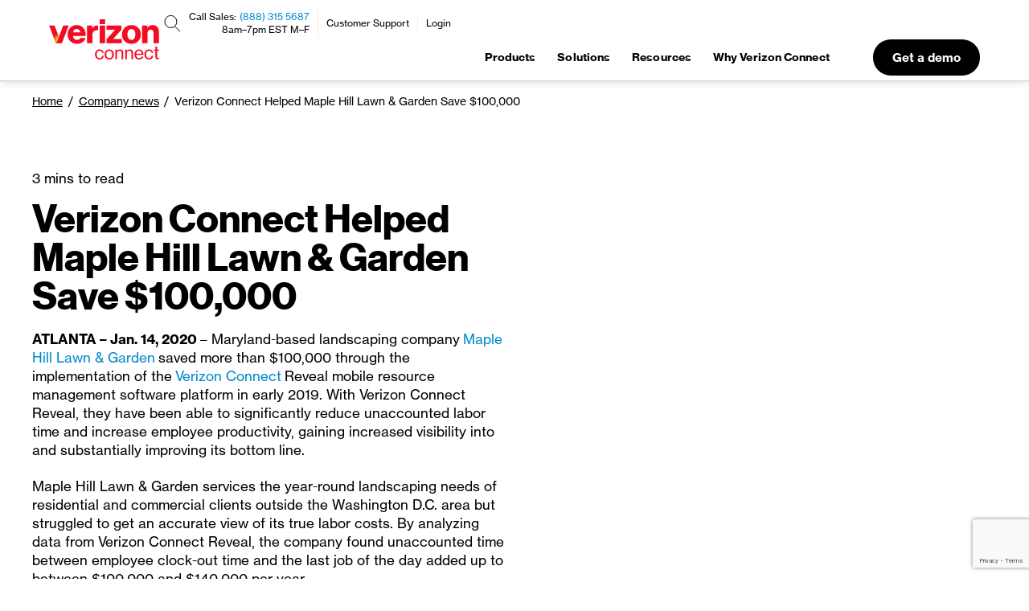

--- FILE ---
content_type: text/html; charset=UTF-8
request_url: https://www.verizonconnect.com/company/news/verizon-connect-helped-maple-hill-lawn-and-garden-save/
body_size: 15119
content:
<!DOCTYPE html><html lang="en-us"><head><meta charSet="utf-8"/><title>Verizon Connect Helped Maple Hill Lawn &amp; Garden Save $100,000 | Verizon Connect</title><meta content="Maryland-based landscaping company Maple Hill Lawn &amp;amp; Garden saved more than $100,000 through the implementation of the Verizon Connect Reveal mobile resource management software platform in early 2019." name="description"/><meta name="viewport" content="width=device-width, initial-scale=1, maximum-scale=1, user-scalable=0"/><link rel="canonical" href="https://www.verizonconnect.com/company/news/verizon-connect-helped-maple-hill-lawn-and-garden-save/"/><link rel="icon" href="/next/common/favicon.ico"/><meta name="next-head-count" content="6"/><link data-next-font="size-adjust" rel="preconnect" href="/" crossorigin="anonymous"/><link rel="preload" href="/_next/static/css/1377735f1c7715d1.css" as="style"/><link rel="stylesheet" href="/_next/static/css/1377735f1c7715d1.css" data-n-g=""/><link rel="preload" href="/_next/static/css/f7e51aac6be45421.css" as="style"/><link rel="stylesheet" href="/_next/static/css/f7e51aac6be45421.css" data-n-p=""/><noscript data-n-css=""></noscript><script defer="" nomodule="" src="/_next/static/chunks/polyfills-c67a75d1b6f99dc8.js"></script><script id="adobe-tnt" src="/js/adobe_tnt.js" defer="" data-nscript="beforeInteractive"></script><script src="/_next/static/chunks/webpack-70a0c8336159cf0e.js" defer=""></script><script src="/_next/static/chunks/framework-cb255c3c8edfd61b.js" defer=""></script><script src="/_next/static/chunks/main-2133eb550a1d68be.js" defer=""></script><script src="/_next/static/chunks/pages/_app-1fff7da69f396ff4.js" defer=""></script><script src="/_next/static/chunks/365-cd07d40c9ab040ca.js" defer=""></script><script src="/_next/static/chunks/716-ac73934caeafcff3.js" defer=""></script><script src="/_next/static/chunks/906-ab7b7d70e626f5c3.js" defer=""></script><script src="/_next/static/chunks/204-a8bab549ed1e269f.js" defer=""></script><script src="/_next/static/chunks/319-e249f1de04aaa958.js" defer=""></script><script src="/_next/static/chunks/pages/%5B...path%5D-cb6034c3d4018d07.js" defer=""></script><script src="/_next/static/j8erEd1IYV_n-0iHuUfVd/_buildManifest.js" defer=""></script><script src="/_next/static/j8erEd1IYV_n-0iHuUfVd/_ssgManifest.js" defer=""></script></head><body><div id="__next"><div class="locale-en-us"><div class=""><div class="layout_navbar_container"><nav id="siteNavV2" class="SiteNavV2" data-state="loading"><div class="_topbar" data-state="searchHidden"><a href="/" class="_logo desktop-logo"><svg width="603" height="221" viewBox="0 0 603 221" fill="none" xmlns="http://www.w3.org/2000/svg"><path d="M509.43 131.956H539.091V77.769C539.091 65.409 546.316 56.662 556.963 56.662C567.23 56.662 572.554 63.889 572.554 74.157V131.957H602.215V68.454C602.215 46.966 589.287 31.755 568.371 31.755C555.063 31.755 545.745 37.46 538.71 47.917H538.139V34.608H509.429V131.956H509.43ZM451.248 31.945C420.255 31.945 399.532 54.191 399.532 83.472C399.532 112.564 420.256 135 451.248 135C482.24 135 502.964 112.564 502.964 83.472C502.964 54.19 482.24 31.945 451.248 31.945ZM451.058 113.133C436.986 113.133 429.573 101.346 429.573 83.472C429.573 65.409 436.986 53.81 451.058 53.81C465.127 53.81 472.923 65.408 472.923 83.472C472.923 101.346 465.127 113.133 451.058 113.133ZM315.11 131.956H398.39V108.571H351.237V107.998L396.299 57.422V34.608H315.11V57.993H360.743V58.564L315.11 109.52V131.956ZM277.079 131.956H306.93V34.608H277.079V131.956ZM207.869 131.956H237.53V87.276C237.53 66.93 249.699 57.993 268.332 60.466H268.903V34.798C267.381 34.227 265.671 34.037 262.819 34.037C251.221 34.037 243.425 39.36 236.769 50.768H236.198V34.608H207.869V131.956ZM153.301 113.325C140.181 113.325 132.196 104.766 130.674 91.65H200.834C201.024 70.732 195.509 54 183.911 43.543C175.737 35.938 164.897 31.754 151.208 31.754C121.929 31.754 101.583 54 101.583 83.091C101.583 112.371 120.977 134.807 153.11 134.807C165.279 134.807 174.975 131.575 182.961 126.06C191.518 120.169 197.601 111.61 199.311 103.055H170.792C167.941 109.52 162.046 113.325 153.301 113.325ZM151.779 53.049C162.236 53.049 169.461 60.847 170.602 72.254H130.864C133.147 60.654 139.42 53.049 151.779 53.049ZM277.079 0H306.93V26.43H277.079V0Z" fill="#F50A23"></path><path d="M66.851 130.745L29.943 34.608H0L36.908 130.745C37.188 131.478 37.891 131.958 38.673 131.958H68.616C67.834 131.958 67.131 131.478 66.851 130.745Z" fill="url(#paint0_radial_1_152)"></path><path d="M40.437 130.745L77.345 34.608H107.288L70.38 130.745C70.1 131.478 69.397 131.958 68.615 131.958H38.672C39.455 131.958 40.158 131.478 40.437 130.745Z" fill="#F50A23"></path><path d="M266.357 218.776C263.196 217.344 260.508 215.372 258.295 212.864C256.079 210.356 254.368 207.423 253.165 204.067C251.957 200.713 251.357 197.113 251.357 193.267C251.357 189.49 251.957 185.923 253.165 182.565C254.368 179.211 256.079 176.279 258.295 173.771C260.509 171.263 263.196 169.291 266.357 167.857C269.518 166.425 273.053 165.707 276.962 165.707C283.282 165.707 288.412 167.354 292.355 170.642C296.298 173.934 298.722 178.412 299.636 184.082H290.547C289.897 180.629 288.431 177.925 286.149 175.97C283.869 174.014 280.806 173.038 276.963 173.038C274.291 173.038 271.93 173.561 269.877 174.602C267.824 175.644 266.115 177.079 264.747 178.903C263.379 180.727 262.352 182.878 261.668 185.354C260.984 187.831 260.642 190.468 260.642 193.269C260.642 196.138 260.984 198.791 261.668 201.234C262.352 203.679 263.379 205.814 264.747 207.635C266.116 209.461 267.824 210.896 269.877 211.936C271.93 212.978 274.291 213.5 276.963 213.5C281.069 213.5 284.309 212.376 286.689 210.128C289.066 207.88 290.417 204.803 290.745 200.892H299.736C299.149 207.214 296.883 212.131 292.943 215.65C289 219.169 283.673 220.927 276.963 220.927C273.053 220.926 269.518 220.208 266.357 218.776Z" fill="#F50A23"></path><path d="M319.135 218.776C315.974 217.344 313.286 215.372 311.073 212.864C308.857 210.356 307.146 207.423 305.941 204.067C304.735 200.713 304.133 197.113 304.133 193.267C304.133 189.49 304.736 185.923 305.941 182.565C307.147 179.211 308.857 176.279 311.073 173.771C313.287 171.263 315.974 169.291 319.135 167.857C322.294 166.425 325.863 165.707 329.837 165.707C333.809 165.707 337.362 166.425 340.489 167.857C343.616 169.291 346.288 171.263 348.504 173.771C350.718 176.279 352.413 179.212 353.587 182.565C354.759 185.923 355.345 189.49 355.345 193.267C355.345 197.112 354.758 200.713 353.587 204.067C352.413 207.423 350.718 210.355 348.504 212.864C346.288 215.372 343.616 217.344 340.489 218.776C337.362 220.208 333.809 220.926 329.837 220.926C325.862 220.926 322.293 220.208 319.135 218.776ZM336.825 211.935C338.876 210.895 340.587 209.461 341.955 207.634C343.324 205.812 344.35 203.678 345.034 201.233C345.718 198.79 346.058 196.137 346.058 193.268C346.058 190.467 345.718 187.83 345.034 185.353C344.35 182.876 343.323 180.71 341.955 178.852C340.586 176.996 338.876 175.546 336.825 174.504C334.772 173.462 332.409 172.94 329.739 172.94C327.065 172.94 324.704 173.461 322.653 174.504C320.6 175.546 318.889 176.997 317.521 178.852C316.152 180.71 315.128 182.876 314.444 185.353C313.76 187.83 313.418 190.467 313.418 193.268C313.418 196.137 313.76 198.79 314.444 201.233C315.128 203.678 316.153 205.813 317.521 207.634C318.89 209.46 320.6 210.895 322.653 211.935C324.704 212.977 327.065 213.499 329.739 213.499C332.409 213.498 334.772 212.977 336.825 211.935Z" fill="#F50A23"></path><path d="M372.351 174.405C374.239 171.733 376.518 169.617 379.192 168.051C381.861 166.487 385.12 165.706 388.965 165.706C394.501 165.706 398.836 167.172 401.963 170.104C405.09 173.036 406.654 177.274 406.654 182.809V219.459H397.663V183.885C397.663 180.497 396.639 177.889 394.586 176.065C392.533 174.241 389.714 173.328 386.132 173.328C384.111 173.328 382.239 173.67 380.512 174.354C378.785 175.038 377.301 176.001 376.066 177.239C374.826 178.476 373.866 179.974 373.181 181.735C372.497 183.493 372.155 185.417 372.155 187.5V219.46H363.066V166.977H372.057V174.405H372.351Z" fill="#F50A23"></path><path d="M426.203 174.405C428.091 171.733 430.37 169.617 433.044 168.051C435.713 166.487 438.972 165.706 442.817 165.706C448.353 165.706 452.688 167.172 455.815 170.104C458.942 173.036 460.506 177.274 460.506 182.809V219.459H451.515V183.885C451.515 180.497 450.491 177.889 448.438 176.065C446.385 174.241 443.566 173.328 439.984 173.328C437.963 173.328 436.091 173.67 434.364 174.354C432.637 175.038 431.153 176.001 429.918 177.239C428.678 178.476 427.718 179.974 427.033 181.735C426.349 183.493 426.007 185.417 426.007 187.5V219.46H416.918V166.977H425.909V174.405H426.203Z" fill="#F50A23"></path><path d="M482.742 218.776C479.581 217.344 476.893 215.372 474.677 212.864C472.463 210.356 470.784 207.423 469.644 204.067C468.504 200.713 467.933 197.113 467.933 193.267C467.933 189.49 468.536 185.923 469.741 182.565C470.947 179.211 472.639 176.279 474.824 173.771C477.006 171.263 479.646 169.291 482.741 167.857C485.834 166.425 489.272 165.707 493.051 165.707C496.96 165.707 500.413 166.425 503.411 167.857C506.407 169.291 508.947 171.279 511.034 173.819C513.184 176.427 514.798 179.554 515.872 183.202C516.946 186.85 517.485 190.922 517.485 195.418H477.218C477.413 197.958 477.902 200.337 478.684 202.554C479.466 204.768 480.54 206.692 481.909 208.319C483.278 209.948 484.939 211.219 486.894 212.13C488.847 213.043 491.095 213.499 493.638 213.499C497.286 213.499 500.298 212.701 502.677 211.106C505.056 209.508 506.667 207.31 507.515 204.507H516.409C515.237 209.395 512.647 213.353 508.639 216.383C504.633 219.413 499.6 220.926 493.541 220.926C489.499 220.926 485.9 220.208 482.742 218.776ZM486.798 173.966C484.972 174.782 483.408 175.906 482.105 177.338C480.802 178.772 479.76 180.465 478.978 182.421C478.196 184.374 477.675 186.525 477.414 188.87H507.81C507.547 183.787 506.163 179.831 503.656 176.996C501.145 174.161 497.61 172.745 493.051 172.745C490.707 172.744 488.62 173.152 486.798 173.966Z" fill="#F50A23"></path><path d="M537.375 218.776C534.214 217.344 531.526 215.372 529.313 212.864C527.097 210.356 525.386 207.423 524.18 204.067C522.974 200.713 522.372 197.113 522.372 193.267C522.372 189.49 522.975 185.923 524.18 182.565C525.386 179.211 527.096 176.279 529.313 173.771C531.527 171.263 534.214 169.291 537.375 167.857C540.534 166.425 544.069 165.707 547.98 165.707C554.298 165.707 559.43 167.354 563.373 170.642C567.314 173.934 569.74 178.412 570.654 184.082H561.565C560.912 180.629 559.446 177.925 557.167 175.97C554.885 174.014 551.824 173.038 547.981 173.038C545.307 173.038 542.946 173.561 540.895 174.602C538.842 175.644 537.131 177.079 535.762 178.903C534.393 180.727 533.369 182.878 532.685 185.354C532.001 187.831 531.659 190.468 531.659 193.269C531.659 196.138 532.001 198.791 532.685 201.234C533.369 203.679 534.394 205.814 535.762 207.635C537.131 209.461 538.842 210.896 540.895 211.936C542.946 212.978 545.307 213.5 547.981 213.5C552.085 213.5 555.325 212.376 557.704 210.128C560.081 207.88 561.434 204.803 561.76 200.892H570.751C570.164 207.214 567.9 212.131 563.96 215.65C560.015 219.169 554.69 220.927 547.98 220.927C544.068 220.926 540.534 220.208 537.375 218.776Z" fill="#F50A23"></path><path d="M582.967 166.977V150.46H591.958V166.977H602.808V174.013H591.958V207.146C591.958 209.036 592.432 210.323 593.377 211.005C594.32 211.689 595.638 212.031 597.336 212.031C598.118 212.031 598.947 211.952 599.826 211.786C600.707 211.625 601.405 211.478 601.929 211.346H602.221V218.971C599.744 219.556 597.302 219.85 594.891 219.85C591.374 219.784 588.505 218.955 586.292 217.357C584.076 215.762 582.968 213.04 582.968 209.197V174.011H574.758V166.975H582.967V166.977Z" fill="#F50A23"></path><defs><radialGradient id="paint0_radial_1_152" cx="0" cy="0" r="1" gradientUnits="userSpaceOnUse" gradientTransform="translate(62.461 115.24) rotate(-70.1479) scale(51.6536 55.8801)"><stop stop-color="#F5FF1E"></stop><stop offset="0.257" stop-color="#F5FF1E"></stop><stop offset="0.2655" stop-color="#F5FA1E"></stop><stop offset="0.423" stop-color="#F5A620"></stop><stop offset="0.5621" stop-color="#F56321"></stop><stop offset="0.6779" stop-color="#F53322"></stop><stop offset="0.7657" stop-color="#F51523"></stop><stop offset="0.8155" stop-color="#F50A23"></stop></radialGradient></defs></svg></a><div class="_offside-desktop"><div class="_contact-search"><form class="_search-form" action="/search/" method="get"><input type="hidden" data-search-track="SiteNav"/><input id="siteNav._search-form.input" type="text" name="q" placeholder="Search"/><button type="submit"><svg width="24" height="24" viewBox="0 0 36 36" class=""><g fill="none" stroke="currentColor" stroke-width="2.5"><circle cx="16" cy="16" r="11.5"></circle><line x1="25" y1="25" x2="33" y2="33"></line></g></svg></button></form><button class="_search-button" data-click-action="toggleSearch"><img src="/next/site-nav-footer/graphics/icon-search.svg" class="_search-icon" alt="Search"/><span class="_close-icon"><svg width="24" height="24" viewBox="0 0 36 36"><g fill="none" stroke="#000" stroke-width="2.5"><line x1="6" y1="30" x2="30" y2="6"></line><line x1="6" y1="6" x2="30" y2="30"></line></g></svg></span></button><div class=" uk-flex uk-flex-column uk-flex-right"><div class="_contact">Call Sales: <a href="tel: (866) 844 2235" data-track="Telephone Clicks---Call Sales: ---Site Nav V5"> (866) 844 2235</a></div><div class="uk-margin-remove-top uk-text-right">8am–7pm EST M–F</div></div><a href="/company/support/" class="_support" data-track="Customer Support---Customer Support(Menu)---Site Nav V5">Customer Support</a><a href="/login/" class="_login" data-track="Customer Login---Login(Menu)---Site Nav V5">Login</a></div><div class="_selector"><div class="_category" data-category="products" data-click-action="toggleCategoryAndDropdown products" data-track="Menu Bar---Products---Site Nav V5"><button class="_category-label">Products</button></div><div class="_category" data-category="solutions" data-click-action="toggleCategoryAndDropdown solutions" data-track="Menu Bar---Solutions---Site Nav V5"><button class="_category-label">Solutions</button></div><div class="_category" data-category="resources" data-click-action="toggleCategoryAndDropdown resources" data-track="Menu Bar---Resources---Site Nav V5"><button class="_category-label">Resources</button></div><div class="_category" data-category="why-verizon-connect" data-click-action="toggleCategoryAndDropdown why-verizon-connect" data-track="Menu Bar---Why Verizon Connect---Site Nav V5"><button class="_category-label">Why Verizon Connect</button></div></div><div class="_demo"><a href="#!get-a-demo" data-track-cta="Site Nav V5">Get a demo</a></div></div><a href="/" class="_logo mobile-logo"><svg xmlns="http://www.w3.org/2000/svg" width="46" height="42" viewBox="0 0 46 42" fill="none"><path d="M28.6234 41.3257L12.859 0.0695801H0.0692139L15.8337 41.3257C15.9531 41.6403 16.2533 41.8463 16.5874 41.8463H29.3772C29.0431 41.8463 28.7429 41.6403 28.6234 41.3257Z" fill="url(#paint0_radial_5342_524)"></path><path d="M17.3412 41.3257L33.1056 0.0695801H45.8954L30.1309 41.3257C30.0115 41.6403 29.7113 41.8463 29.3772 41.8463H16.5874C16.9215 41.8463 17.2217 41.6403 17.3412 41.3257Z" fill="#F50A23"></path><defs><radialGradient id="paint0_radial_5342_524" cx="0" cy="0" r="1" gradientTransform="matrix(7.49642 -20.8475 22.4421 8.148 26.6952 34.6521)" gradientUnits="userSpaceOnUse"><stop stop-color="#F5FF1E"></stop><stop offset="0.257" stop-color="#F5FF1E"></stop><stop offset="0.2655" stop-color="#F5FA1E"></stop><stop offset="0.423" stop-color="#F5A620"></stop><stop offset="0.5621" stop-color="#F56321"></stop><stop offset="0.6779" stop-color="#F53322"></stop><stop offset="0.7657" stop-color="#F51523"></stop><stop offset="0.8155" stop-color="#F50A23"></stop></radialGradient></defs></svg></a><div class="_offside-mobile"><a href="/login/" class="_login" data-track="Customer Login---Login(Menu)---Site Nav V5"><img src="/next/site-nav-footer/graphics/icon-login-red.svg" alt="Login"/></a><a href="tel: (866) 844 2235" data-track="Telephone Clicks---Mobile---Site Nav V5"><img src="/next/site-nav-footer/graphics/icon-phone-red.svg" alt="Phone"/></a><button class="_menu-button" data-click-action="toggleDropdown"><svg viewBox="-12 -12 24 24"><g fill="none" stroke="#F50A23" stroke-width="1.5"><path d="M-12,-7 l24,0 M-12,0 l24,0 M-12,7 l24,0" class="_open-symbol"></path><g transform="rotate(-45)"><path d="M-12,0 l24,0" class="_close-symbol"></path></g><g transform="rotate(45)"><path d="M-12,0 l24,0" class="_close-symbol"></path></g></g></svg></button></div></div><div class="_dropdown-container"><div class="_dropdown-contents"><form class="_search" action="/search/" method="get"><input id="siteNav._search-form-dropdown.input" type="text" name="q" placeholder="Search products, industries"/><button type="submit"><img src="/next/site-nav-footer/graphics/search-thin.svg" alt="Search"/></button></form><div class="_menu" data-state="noneSelected"><div class="_category _category-products" data-category="products"><div class="_category-title" data-click-action="toggleCategory products" data-track="Menu Bar---Products---Site Nav V5"><button>Products</button></div><div class="_category-entries"><div class="_active-category-exit"><div class="_category-entries-back-link" data-click-action="toggleCategory products"><button></button></div><div class="_close-icon" data-click-action="closeDropdown"><button><svg width="46" height="46" viewBox="0 0 46 46" fill="none"><path d="M11.75 34.25L34.25 11.75" stroke="#F50A23" stroke-width="1.2"></path><path d="M11.75 11.75L34.25 34.25" stroke="#F50A23" stroke-width="1.2"></path></svg></button></div></div><div class="_category-listing"><div class="_category-listing-title">Popular products</div><ul class="_category-with-icons"><li class="_category-listing-page"><span><img src="/next/site-nav-footer/assets/fleet-tracking.svg" alt="" class="_category-listing-icon"/></span><span class="_category-listing-item-text"><a href="/solutions/gps-fleet-tracking-software/" data-track="Menu Bar---Products/GPS fleet tracking---Site Nav V5"><div class="_page-title _title-text">GPS fleet tracking</div><div class="_page-description">Increase fleet visibility, improve worker productivity and cut costs.</div></a></span></li><li class="_category-listing-page"><span><img src="/next/site-nav-footer/assets/tow.svg" alt="" class="_category-listing-icon"/></span><span class="_category-listing-item-text"><a href="/solutions/gps-asset-tracking/" data-track="Menu Bar---Products/GPS asset tracking---Site Nav V5"><div class="_page-title _title-text">GPS asset tracking</div><div class="_page-description">Find equipment quickly, improve utilization and monitor PTO operations.</div></a></span></li><li class="_category-listing-page"><span><img src="/next/site-nav-footer/assets/dot-compliance.svg" alt="" class="_category-listing-icon"/></span><span class="_category-listing-item-text"><a href="/solutions/dot-compliance/" data-track="Menu Bar---Products/Compliance---Site Nav V5"><div class="_page-title _title-text">Compliance</div><div class="_page-description">Simplify DOT obligations, follow regulations and promote safe driving.</div></a></span></li><li class="_category-listing-page"><span><img src="/next/site-nav-footer/assets/ev.svg" alt="" class="_category-listing-icon"/></span><span class="_category-listing-item-text"><a href="/features/electric-vehicle-fleet/" data-track="Menu Bar---Products/Electric vehicle tracking---Site Nav V5"><div class="_page-title _title-text">Electric vehicle tracking</div><div class="_page-description">Easily monitor EV location, charging status and battery level.</div></a></span></li><li class="_category-listing-page"><span><img src="/next/site-nav-footer/assets/dashcams.svg" alt="" class="_category-listing-icon"/></span><span class="_category-listing-item-text"><a href="/solutions/fleet-dash-cam/" data-track="Menu Bar---Products/Dashcams---Site Nav V5"><div class="_page-title _title-text">Dashcams</div><div class="_page-description">Coach drivers, promote safety and mitigate risk with the help of AI.</div></a></span></li><li class="_title-only"><span></span><span class="_category-listing-item-text"><a data-track="Menu Bar---Products/undefined---Site Nav V5"><a href="/solutions/" class="_page-title _site-nav-cta" data-track="Menu Bar---Products/View all products---Site Nav V5">View all products</a></a></span></li></ul></div><div class="_category-listing"><div class="_category-listing-title">See also</div><ul class="_category-without-icons"><li class="_title-only"><span></span><span class="_category-listing-item-text"><a href="/services/api-integration/" data-track="Menu Bar---Products/API toolkit---Site Nav V5"><div class="_page-title _title-text">API toolkit</div></a></span></li><li class="_title-only"><span></span><span class="_category-listing-item-text"><a href="/services/fleet-data-analytics/" data-track="Menu Bar---Products/Fleet data and analytics---Site Nav V5"><div class="_page-title _title-text">Fleet data and analytics</div></a></span></li><li class="_title-only"><span></span><span class="_category-listing-item-text"><a href="/solutions/marketplace/" data-track="Menu Bar---Products/Marketplace---Site Nav V5"><div class="_page-title _title-text">Marketplace</div></a></span></li><li class="_title-only"><span></span><span class="_category-listing-item-text"><a href="/solutions/apps/" data-track="Menu Bar---Products/Mobile apps---Site Nav V5"><div class="_page-title _title-text">Mobile apps</div></a></span></li><li class="_title-only"><span></span><span class="_category-listing-item-text"><a href="/features/gps-tracking-devices/" data-track="Menu Bar---Products/Hardware and devices---Site Nav V5"><div class="_page-title _title-text">Hardware and devices</div></a></span></li></ul></div></div></div><div class="_category _category-solutions" data-category="solutions"><div class="_category-title" data-click-action="toggleCategory solutions" data-track="Menu Bar---Solutions---Site Nav V5"><button>Solutions</button></div><div class="_category-entries"><div class="_active-category-exit"><div class="_category-entries-back-link" data-click-action="toggleCategory solutions"><button></button></div><div class="_close-icon" data-click-action="closeDropdown"><button><svg width="46" height="46" viewBox="0 0 46 46" fill="none"><path d="M11.75 34.25L34.25 11.75" stroke="#F50A23" stroke-width="1.2"></path><path d="M11.75 11.75L34.25 34.25" stroke="#F50A23" stroke-width="1.2"></path></svg></button></div></div><div class="_category-listing"><div class="_category-listing-title">By need</div><ul class="_category-with-icons"><li class="_category-listing-page"><span><img src="/next/site-nav-footer/assets/increased-productivity.svg" alt="" class="_category-listing-icon"/></span><span class="_category-listing-item-text"><a href="/benefits/reduce-fleet-expenses/" data-track="Menu Bar---Solutions/Efficiency---Site Nav V5"><div class="_page-title _title-text">Efficiency</div><div class="_page-description">Reduce costs across your business.</div></a></span></li><li class="_category-listing-page"><span><img src="/next/site-nav-footer/assets/leaf.svg" alt="" class="_category-listing-icon"/></span><span class="_category-listing-item-text"><a href="/features/electric-vehicle-fleet/" data-track="Menu Bar---Solutions/Sustainability---Site Nav V5"><div class="_page-title _title-text">Sustainability</div><div class="_page-description">Technology that informs smarter and greener business decisions.</div></a></span></li><li class="_category-listing-page"><span><img src="/next/site-nav-footer/assets/dot-compliance.svg" alt="" class="_category-listing-icon"/></span><span class="_category-listing-item-text"><a href="/solutions/dot-compliance/" data-track="Menu Bar---Solutions/Compliance---Site Nav V5"><div class="_page-title _title-text">Compliance</div><div class="_page-description">Automate regulatory DOT compliance.</div></a></span></li><li class="_category-listing-page"><span><img src="/next/site-nav-footer/assets/boot-safety.svg" alt="" class="_category-listing-icon"/></span><span class="_category-listing-item-text"><a href="/benefits/fleet-safety/" data-track="Menu Bar---Solutions/Safety---Site Nav V5"><div class="_page-title _title-text">Safety</div><div class="_page-description">Increase operational safety while reducing risk and liability.</div></a></span></li></ul></div><div class="_category-listing"><div class="_category-listing-title">By organization type</div><ul class="_category-without-icons"><li class="_title-only"><span></span><span class="_category-listing-item-text"><a href="/solutions/gps-fleet-tracking-software/" data-track="Menu Bar---Solutions/Small Business---Site Nav V5"><div class="_page-title _title-text">Small Business</div></a></span></li><li class="_title-only"><span></span><span class="_category-listing-item-text"><a href="/solutions/gps-fleet-tracking-software/" data-track="Menu Bar---Solutions/Mid Market---Site Nav V5"><div class="_page-title _title-text">Mid Market</div></a></span></li><li class="_title-only"><span></span><span class="_category-listing-item-text"><a href="/solutions/enterprise-fleet-gps-tracking/" data-track="Menu Bar---Solutions/Enterprise---Site Nav V5"><div class="_page-title _title-text">Enterprise</div></a></span></li><li class="_title-only"><span></span><span class="_category-listing-item-text"><a href="/industries/government-fleet-management/" data-track="Menu Bar---Solutions/Government---Site Nav V5"><div class="_page-title _title-text">Government</div></a></span></li></ul></div><div class="_category-listing"><div class="_category-listing-title">By industry</div><ul class="_category-without-icons"><li class="_title-only"><span></span><span class="_category-listing-item-text"><a href="/industries/gps-tracking-construction-heavy-equipment/" data-track="Menu Bar---Solutions/Construction---Site Nav V5"><div class="_page-title _title-text">Construction</div></a></span></li><li class="_title-only"><span></span><span class="_category-listing-item-text"><a href="/industries/distribution-delivery-route-planner/" data-track="Menu Bar---Solutions/Distribution---Site Nav V5"><div class="_page-title _title-text">Distribution</div></a></span></li><li class="_title-only"><span></span><span class="_category-listing-item-text"><a href="/industries/gps-truck-tracking/" data-track="Menu Bar---Solutions/Transportation and logistics---Site Nav V5"><div class="_page-title _title-text">Transportation and logistics</div></a></span></li><li class="_title-only"><span></span><span class="_category-listing-item-text"><a href="/industries/utility-fleet-management/" data-track="Menu Bar---Solutions/Utilities---Site Nav V5"><div class="_page-title _title-text">Utilities</div></a></span></li><li class="_title-only"><span></span><span class="_category-listing-item-text"><a data-track="Menu Bar---Solutions/undefined---Site Nav V5"><a href="/industries/" class="_page-title _site-nav-cta" data-track="Menu Bar---Solutions/View all industries---Site Nav V5">View all industries</a></a></span></li></ul></div></div></div><div class="_category _category-resources" data-category="resources"><div class="_category-title" data-click-action="toggleCategory resources" data-track="Menu Bar---Resources---Site Nav V5"><button>Resources</button></div><div class="_category-entries"><div class="_active-category-exit"><div class="_category-entries-back-link" data-click-action="toggleCategory resources"><button></button></div><div class="_close-icon" data-click-action="closeDropdown"><button><svg width="46" height="46" viewBox="0 0 46 46" fill="none"><path d="M11.75 34.25L34.25 11.75" stroke="#F50A23" stroke-width="1.2"></path><path d="M11.75 11.75L34.25 34.25" stroke="#F50A23" stroke-width="1.2"></path></svg></button></div></div><div class="_category-listing"><div class="_category-listing"><div class="_category-listing-title">Resources</div><ul class="_category-without-icons"><li class="_title-only"><span></span><span class="_category-listing-item-text"><a href="/resources/article/" data-track="Menu Bar---Resources/Blog---Site Nav V5"><div class="_page-title _title-text">Blog</div></a></span></li><li class="_title-only"><span></span><span class="_category-listing-item-text"><a href="/resources/case-study/" data-track="Menu Bar---Resources/Case studies---Site Nav V5"><div class="_page-title _title-text">Case studies</div></a></span></li><li class="_title-only"><span></span><span class="_category-listing-item-text"><a href="/resources/ebook/" data-track="Menu Bar---Resources/eBooks---Site Nav V5"><div class="_page-title _title-text">eBooks</div></a></span></li><li class="_title-only"><span></span><span class="_category-listing-item-text"><a href="/glossary/" data-track="Menu Bar---Resources/Glossary of fleet terms---Site Nav V5"><div class="_page-title _title-text">Glossary of fleet terms</div></a></span></li><li class="_title-only"><span></span><span class="_category-listing-item-text"><a href="/resources/webinar/" data-track="Menu Bar---Resources/Webinars---Site Nav V5"><div class="_page-title _title-text">Webinars</div></a></span></li><li class="_title-only"><span></span><span class="_category-listing-item-text"><a data-track="Menu Bar---Resources/undefined---Site Nav V5"><a href="/resources/" class="_page-title _site-nav-cta" data-track="Menu Bar---Resources/View all resources---Site Nav V5">View all resources</a></a></span></li></ul></div><div class="_category-listing"><div class="_category-listing-title">Video demos</div><ul class="_category-without-icons"><li class="_title-only"><span></span><span class="_category-listing-item-text"><a href="/resources/video/live-map/" data-track="Menu Bar---Resources/Live map---Site Nav V5"><div class="_page-title _title-text">Live map</div></a></span></li><li class="_title-only"><span></span><span class="_category-listing-item-text"><a href="/resources/video/route-replay/" data-track="Menu Bar---Resources/Route replay---Site Nav V5"><div class="_page-title _title-text">Route replay</div></a></span></li><li class="_title-only"><span></span><span class="_category-listing-item-text"><a href="/resources/video/geofences/" data-track="Menu Bar---Resources/Geofences---Site Nav V5"><div class="_page-title _title-text">Geofences</div></a></span></li><li class="_title-only"><span></span><span class="_category-listing-item-text"><a href="/resources/video/alerts/" data-track="Menu Bar---Resources/Alerts---Site Nav V5"><div class="_page-title _title-text">Alerts</div></a></span></li><li class="_title-only"><span></span><span class="_category-listing-item-text"><a href="/resources/video/reports/" data-track="Menu Bar---Resources/Reports---Site Nav V5"><div class="_page-title _title-text">Reports</div></a></span></li><li class="_title-only"><span></span><span class="_category-listing-item-text"><a href="/resources/video/fleet-maintenance/" data-track="Menu Bar---Resources/Fleet maintenance---Site Nav V5"><div class="_page-title _title-text">Fleet maintenance</div></a></span></li><li class="_title-only"><span></span><span class="_category-listing-item-text"><a data-track="Menu Bar---Resources/undefined---Site Nav V5"><a href="/resources/video/" class="_page-title _site-nav-cta" data-track="Menu Bar---Resources/View all videos---Site Nav V5">View all videos</a></a></span></li></ul></div><div class="callout"><img src="/next/site-nav-footer/assets/roi-calculator.svg" alt=""/><p><span><a href="/roi-calculator/" class="_site-nav-cta" data-track="Menu Bar---Resources/ROI Calculator---Site Nav V5"><strong>ROI Calculator</strong></a><br>Calculate your fleet's savings potential with Verizon Connect.</span></p></div></div><div class="_category-listing"><div class="_category-listing-title">Support</div><ul class="_category-without-icons"><li class="_title-only"><span></span><span class="_category-listing-item-text"><a href="https://reveal-help.verizonconnect.com/hc/en-gb" data-track="Menu Bar---Resources/Online help---Site Nav V5"><div class="_page-title _title-text">Online help</div></a></span></li><li class="_title-only"><span></span><span class="_category-listing-item-text"><a href="/company/support/#resources" data-track="Menu Bar---Resources/Troubleshooting---Site Nav V5"><div class="_page-title _title-text">Troubleshooting</div></a></span></li><li class="_title-only"><span></span><span class="_category-listing-item-text"><a href="/company/support/" data-track="Menu Bar---Resources/Support requests---Site Nav V5"><div class="_page-title _title-text">Support requests</div></a></span></li><li class="_title-only"><span></span><span class="_category-listing-item-text"><a href="https://reveal-verizonconnect.skilljar.com/" data-track="Menu Bar---Resources/Education and training---Site Nav V5"><div class="_page-title _title-text">Education and training</div></a></span></li></ul></div><div class="_category-listing"><div class="_category-listing-title">Featured resources</div><ul class="_category-without-icons"><li class="_title-only"><span></span><span class="_category-listing-item-text"><a href="/resources/ebook/fleet-technology-trends-report/" class="_page-title" data-track="Menu Bar---Resources/Featured resources---Site Nav V5"><div class="_video-container"><video autoplay="" loop="" muted="" playsinline=""><source src="/next/site-nav-footer/assets/featured-fleet-trends-us.mp4" type="video/mp4"/></video></div><div class="_category-listing-featured"><img src="/next/site-nav-footer/assets/ebook.svg" alt="" class="_category-listing-icon"/><div>Free eBook</div><div class="_featured-text">Fleet Technology Trends Report</div><div class="_site-nav-cta">Download now</div></div></a></span></li></ul></div></div></div><div class="_category _category-why-verizon-connect" data-category="why-verizon-connect"><div class="_category-title" data-click-action="toggleCategory why-verizon-connect" data-track="Menu Bar---Why Verizon Connect---Site Nav V5"><button>Why Verizon Connect</button></div><div class="_category-entries"><div class="_active-category-exit"><div class="_category-entries-back-link" data-click-action="toggleCategory why-verizon-connect"><button></button></div><div class="_close-icon" data-click-action="closeDropdown"><button><svg width="46" height="46" viewBox="0 0 46 46" fill="none"><path d="M11.75 34.25L34.25 11.75" stroke="#F50A23" stroke-width="1.2"></path><path d="M11.75 11.75L34.25 34.25" stroke="#F50A23" stroke-width="1.2"></path></svg></button></div></div><div class="_category-listing"><div class="_category-listing-title">Benefits</div><ul class="_category-with-icons"><li class="_category-listing-page"><span><img src="/next/site-nav-footer/assets/reduce-fleet-expenses.svg" alt="" class="_category-listing-icon"/></span><span class="_category-listing-item-text"><a href="/benefits/reduce-fleet-expenses/" data-track="Menu Bar---Why Verizon Connect/Reduce fleet expenses.---Site Nav V5"><div class="_page-title _title-text">Reduce fleet expenses.</div><div class="_page-description">Lower costs for fuel, labor, maintenance and more.</div></a></span></li><li class="_category-listing-page"><span><img src="/next/site-nav-footer/assets/boot-safety.svg" alt="" class="_category-listing-icon"/></span><span class="_category-listing-item-text"><a href="/benefits/fleet-safety/" data-track="Menu Bar---Why Verizon Connect/Boost safety and security.---Site Nav V5"><div class="_page-title _title-text">Boost safety and security.</div><div class="_page-description">Promote safe driving and protect your valuable resources.</div></a></span></li><li class="_category-listing-page"><span><img src="/next/site-nav-footer/assets/increased-productivity.svg" alt="" class="_category-listing-icon"/></span><span class="_category-listing-item-text"><a href="/benefits/improve-fleet-productivity/" data-track="Menu Bar---Why Verizon Connect/Enhance productivity.---Site Nav V5"><div class="_page-title _title-text">Enhance productivity.</div><div class="_page-description">Work smarter, and get more out of your vehicles, assets and drivers.</div></a></span></li><li class="_category-listing-page"><span><img src="/next/site-nav-footer/assets/smiley.svg" alt="" class="_category-listing-icon"/></span><span class="_category-listing-item-text"><a href="/benefits/improve-fleet-customer-service/" data-track="Menu Bar---Why Verizon Connect/Satisfy your customers.---Site Nav V5"><div class="_page-title _title-text">Satisfy your customers.</div><div class="_page-description">Improve customer service, provide accurate ETAs and more.</div></a></span></li><li class="_category-listing-page"><span><img src="/next/site-nav-footer/assets/hardware.svg" alt="" class="_category-listing-icon"/></span><span class="_category-listing-item-text"><a href="/benefits/telematics-hardware/" data-track="Menu Bar---Why Verizon Connect/Get reliable hardware.---Site Nav V5"><div class="_page-title _title-text">Get reliable hardware.</div><div class="_page-description">Have peace of mind with easy-to-use and easy-to-install devices.</div></a></span></li><li class="_category-listing-page"><span><img src="/next/site-nav-footer/assets/reduce-fuel-use.svg" alt="" class="_category-listing-icon"/></span><span class="_category-listing-item-text"><a href="/benefits/fleet-fuel-management/" data-track="Menu Bar---Why Verizon Connect/Improve fuel efficiency.---Site Nav V5"><div class="_page-title _title-text">Improve fuel efficiency.</div><div class="_page-description">Educate drivers, streamline routing and reduce vehicle wear-and-tear.</div></a></span></li></ul><div class="callout"><img src="/next/site-nav-footer/assets/v-glow.svg" alt=""/><p><span><strong>Powered by Verizon</strong><br>As a trusted, advanced network and technology provider, we are committed to your business and continually strive for more.</span></p></div></div><div class="_category-listing"><div class="_category-listing-title">Customer success</div><ul class="_category-with-icons"><li class="_category-listing-page"><span><img src="/next/site-nav-footer/assets/handshake.svg" alt="" class="_category-listing-icon"/></span><span class="_category-listing-item-text"><a href="/clients-and-results/" data-track="Menu Bar---Why Verizon Connect/Clients and results---Site Nav V5"><div class="_page-title _title-text">Clients and results</div><div class="_page-description">See who was able to realize the benefits of Verizon Connect.</div></a></span></li><li class="_category-listing-page"><span><img src="/next/site-nav-footer/assets/case-studies.svg" alt="" class="_category-listing-icon"/></span><span class="_category-listing-item-text"><a href="/resources/case-study/" data-track="Menu Bar---Why Verizon Connect/Case studies---Site Nav V5"><div class="_page-title _title-text">Case studies</div><div class="_page-description">Hear success stories from Verizon Connect customers.</div></a></span></li><li class="_category-listing-page"><span><img src="/next/site-nav-footer/assets/review.svg" alt="" class="_category-listing-icon"/></span><span class="_category-listing-item-text"><a href="/clients-and-results/reviews/" data-track="Menu Bar---Why Verizon Connect/Reviews---Site Nav V5"><div class="_page-title _title-text">Reviews</div><div class="_page-description">See what our customers have to say about us.</div></a></span></li></ul></div><div class="_category-listing"><div class="_category-listing-title">Customer spotlight</div><ul class="_category-without-icons"><li class="_title-only"><span></span><span class="_category-listing-item-text"><a href="/resources/case-study/bam-trucking/" class="_page-title" data-track="Menu Bar---Why Verizon Connect/Customer spotlight---Site Nav V5"><div class="_video-container"><video autoplay="" loop="" muted="" playsinline=""><source src="/next/site-nav-footer/assets/featured-case-study-us.mp4" type="video/mp4"/></video><div class="_play-icon"></div></div><div><div>Watch how B.A.M. Trucking deflects false claim and saves $200,000 on insurance premiums.</div><div class="_play-all-cta">Watch now</div></div></a></span></li></ul></div></div></div></div><footer class="_footer"><div class="_contact-and-demo"><div class="_demo-request"><a href="#!get-a-demo" class="uk-button uk-button-primary" data-track="Telephone Clicks---Get a demo---Site Nav V5">Get a demo</a></div><div class="_phone "><div class="uk-width-expand uk-flex uk-flex-middle uk-flex-center"><div class="uk-margin-right-small"><img src="/next/site-nav-footer/graphics/icon-phone-red.svg" alt="Phone"/></div><div>Call Sales: <a href="tel: (866) 844 2235" data-track="Telephone Clicks---Call Sales: ---Site Nav V5"> (866) 844 2235</a><div class="uk-margin-remove-top uk-text-left">8am–7pm EST M–F</div></div></div></div></div><div class="_demo-login"><a href="/login/" class="_login" data-track="Customer Login---Login(Menu)---Site Nav V5"><svg height="22" width="22" viewBox="-1 -1 22 22"><g fill="none" stroke="currentColor" stroke-width="1.5"><circle cx="10" cy="10" r="10"></circle><circle cx="10" cy="6.522" r="3.913"></circle><path d="M17.609 16.026c-.569-3.288-3.19-5.591-7.611-5.591-4.42 0-6.619 2.582-7.39 6.087"></path></g></svg>&nbsp;Login</a><a href="#!get-a-demo" class="_demo-button" data-track-cta="Site Nav V5">Get a demo</a></div></footer></div></div></nav></div><main class=""><div class="uk-container  vc-breadcrumbs"><div class="uk-breadcrumb"><a href="/" data-track-cta="Breadcrumbs">Home</a><a href="/company/news//" data-track-cta="Breadcrumbs">Company news</a><span class="vc-breadcrumbs-color">Verizon Connect Helped Maple Hill Lawn &amp; Garden Save $100,000</span></div><div class="vc-fade right"></div><script type="application/ld+json">{"@context":"https://schema.org","@type":"BreadcrumbList","itemListElement":[{"@type":"ListItem","position":1,"name":"Home","item":"https://www.verizonconnect.com"},{"@type":"ListItem","position":2,"item":"https://www.verizonconnect.com/company/news/verizon-connect-helped-maple-hill-lawn-and-garden-save"},{"@type":"ListItem","position":3,"item":"https://www.verizonconnect.com/company/news/verizon-connect-helped-maple-hill-lawn-and-garden-save"}]}</script></div><div class="uk-container"></div><div class="uk-section uk-section-default"><div class="uk-container"><section id=""><div><div class="uk-margin-small-top uk-grid uk-flex-between@m" uk-grid="true"><div class="uk-width-1-2@m"><p class="uk-margin-small-bottom">3 mins to read</p><h2 class="uk-margin-remove balance-text">Verizon Connect Helped Maple Hill Lawn &amp; Garden Save $100,000</h2><div class="uk-margin-small"><p><strong>ATLANTA – Jan. 14, 2020</strong> – Maryland-based landscaping company <a href="https://www.mhlawn.com/">Maple Hill Lawn &amp; Garden</a> saved more than $100,000 through the implementation of the <a href="https://www.verizonconnect.com/">Verizon Connect</a> Reveal mobile resource management software platform in early 2019. With Verizon Connect Reveal, they have been able to significantly reduce unaccounted labor time and increase employee productivity, gaining increased visibility into and substantially improving its bottom line.</p><p>Maple Hill Lawn &amp; Garden services the year-round landscaping needs of residential and commercial clients outside the Washington D.C. area but struggled to get an accurate view of its true labor costs. By analyzing data from Verizon Connect Reveal, the company found unaccounted time between employee clock-out time and the last job of the day added up to between $100,000 and $140,000 per year. </p><p>“Our profit margins were a big mystery,” said Maple Hill Lawn &amp; Garden co-owner and founder Robert White. “A lot of it was crossing our fingers and hoping that the bottom line panned out the way you wanted at the end of each day, month and ultimately year, but Verizon Connect Reveal has really transformed the way we manage our business.” </p><p>In addition to cost savings, the Verizon Connect Reveal platform has also helped Maple Hill Lawn &amp; Garden drive business benefits, including: </p><ul><li><strong>Increased revenue opportunities:</strong> While completing on-site jobs, Maple Hill Lawn &amp; Garden’s crews were occasionally asked by clients to help with additional odd jobs, which often went unreported. With Verizon Connect Reveal, the company is able to track its crews’ time onsite and help identify when additional jobs were completed.  </li><li><strong>More accurate billing:</strong> Commercial jobs are often planned further in advance when compared to residential work, even when clients are away. With the Verizon Connect Reveal platform, Maple Hill Lawn &amp; Garden was better able to show proof of service with time stamps and GPS location records for more accurate billing. </li><li><strong>Increased driver safety:</strong> With access to near real-time alerts for harsh driving events, Verizon Connect Reveal has helped Maple Hill Lawn &amp; Garden better monitor the behavior and help to improve the safety of its drivers. In addition, the accuracy of Verizon Connect Reveal’s GPS tracking has also helped prevent drivers from parking in unsafe areas such as driveways –  which helps protect the company from liability from damaged property.</li></ul><p>Maple Hill Lawn &amp; Garden began using Verizon Connect Reveal in early 2019 as one of the three companies to win <a href="https://www.lawnandlandscape.com/page/turnaround-tour/">Lawn &amp; Landscape Magazine’s Turnaround Tour</a>, which works with landscape business consultants Harvest Group to help solve the most pressing business challenges of the selected companies. This annual contest is sponsored by Verizon Connect, and other industry partners. </p><p>“Verizon Connect puts technology like IoT, advanced GPS tracking and cloud platforms in the hands of small businesses like Maple Hill Lawn &amp; Garden,” said Kevin Aries, head of global product success at Verizon Connect. “Large enterprise customers have used these technologies for years, and now, they are helping organizations of all sizes drive positive business impact through improved cost, efficiency and safety.” </p><p>Maple Hill Lawn &amp; Garden expects to see additional benefits when it starts using Reveal’s predictive maintenance feature. As the company transitions its summer equipment over for the winter, it plans to set up baseline vehicle health in the platform to help prevent future equipment breakdowns by tracking and scheduling maintenance reminders. </p><p><strong>About Verizon Connect</strong>
<br/>Verizon Connect is guiding a connected world on the go by automating, improving and revolutionizing the way people, vehicles and things move through the world. Our full suite of industry-defining solutions and services puts innovation, automation and connected data to work for customers and helps them be safer, more efficient and more productive. With more than 3,000 dedicated employees in 15 countries, we deliver leading mobile technology platforms and solutions. For more on Verizon Connect, visit <a href="https://www.verizonconnect.com/">www.verizonconnect.com</a>.</p><p><strong>About Maple Hill Lawn &amp; Garden</strong>
<br/>For over 20 years, Maple Hill Lawn &amp; Garden has been providing quality lawn and landscaping services to clients in the Washington D.C. and Maryland area. Locally owned and operated, Maple Hill serves residential and commercial clients by providing lawn and landscaping services to customers including local families, churches, commercial properties, HOAs, property management companies, and corporate offices. For more information on Maple Hill Lawn &amp; Garden, visit <a href="https://www.mhlawn.com/about-us">https://www.mhlawn.com/about-us</a></p></div></div><div class="uk-width-1-2@m xuk-width-5-12@l"><div class="uk-margin-small"></div></div></div></div></section><hr class="uk-margin-large"/><div id="" class="uk-margin-large vc-useful-resources"><div class="vc-useful-resources-header"><h3 class="vc-useful-resources-heading">You might also like</h3><span class="vc-useful-resources-cta"><a href="/resources/" class="uk-button uk-button-link" data-track-cta="You might also like">View all</a></span></div><div class="vc-useful-resources-items uk-visible@l"><article class="rsc-card"><a href="/resources/ebook/how-smart-video-fuels-smart-business/" class="rsc-card-inner"><div class="rsc-card-media" uk-img="" data-src="https://images.contentstack.io/v3/assets/blt0371ecb1478c7909/blt3517fa650156ea40/67b9151fc8662647bac735c3/cover-of-smart-video-ebook.jpg?height=400&amp;auto=webp"></div><div class="rsc-card-body"><span class="rsc-card-body-meta">Safety &amp; Security</span><h4 class="uk-h6 rsc-card-body-title" data-search-field="title">How Smart Video Fuels Smart Business</h4><p class="rsc-card-description" data-search-field="description">Learn how video solutions with intelligent analysis capabilities can help benefit your drivers.</p><span class="rsc-card-cta">Read more</span></div></a></article><article class="rsc-card"><a href="/resources/ebook/8-reasons-to-invest-in-fleet-vehicle-tracking/" class="rsc-card-inner"><div class="rsc-card-media" uk-img="" data-src="https://images.contentstack.io/v3/assets/blt0371ecb1478c7909/blt01e86173f0d97969/67b916481ce4bd8b2a4b6eb1/8-signs-ready-ebook_cover.jpg?height=400&amp;auto=webp"></div><div class="rsc-card-body"><span class="rsc-card-body-meta">Business Management</span><h4 class="uk-h6 rsc-card-body-title" data-search-field="title">8 signs that you&#x27;re ready for fleet vehicle tracking</h4><p class="rsc-card-description" data-search-field="description">Are you ready for vehicle tracking? Go through our checklist to learn the signs you’re ready.
</p><span class="rsc-card-cta">Read more</span></div></a></article><article class="rsc-card"><a href="/resources/ebook/fleet-technology-trends-report/" class="rsc-card-inner"><div class="rsc-card-media" uk-img="" data-src="https://images.contentstack.io/v3/assets/blt0371ecb1478c7909/blt7798b07db2ffbd7d/695e97615eec413830a9b97f/2026_FTTR_Banner_Image_914x330_v1_Final.jpg?height=400&amp;auto=webp"></div><div class="rsc-card-body"><span class="rsc-card-body-meta">Business Management</span><h4 class="uk-h6 rsc-card-body-title" data-search-field="title">2026 Fleet Technology Trends Report</h4><p class="rsc-card-description" data-search-field="description">Learn how AI, machine learning, and predictive analytics is improving fleet accurating and cutting costs.
</p><span class="rsc-card-cta">Read more</span></div></a></article><article class="rsc-card"><a href="/resources/ebook/8-benefits-integrated-platform/" class="rsc-card-inner"><div class="rsc-card-media" uk-img="" data-src="https://images.contentstack.io/v3/assets/blt0371ecb1478c7909/blt9abb814529251315/67b917e306a06fd4f06e6a3d/cover-image-8-benefits-to-an-integrated-platform.jpg?height=400&amp;auto=webp"></div><div class="rsc-card-body"><span class="rsc-card-body-meta">Business Management</span><h4 class="uk-h6 rsc-card-body-title" data-search-field="title">8 benefits of an integrated platform</h4><p class="rsc-card-description" data-search-field="description">Learn how telematics can lead to operational improvements.
</p><span class="rsc-card-cta">Read more</span></div></a></article></div><div class="vc-useful-resources-items uk-hidden@l" uk-slider="true"><div class="uk-position-relative"><div class="uk-slider-container"><div class="uk-slider-items uk-grid"><div class="uk-width-2-5@m uk-width-4-5"><article class="rsc-card"><a href="/resources/ebook/how-smart-video-fuels-smart-business/" class="rsc-card-inner"><div class="rsc-card-media" uk-img="" data-src="https://images.contentstack.io/v3/assets/blt0371ecb1478c7909/blt3517fa650156ea40/67b9151fc8662647bac735c3/cover-of-smart-video-ebook.jpg?height=400&amp;auto=webp"></div><div class="rsc-card-body"><span class="rsc-card-body-meta">Safety &amp; Security</span><h4 class="uk-h6 rsc-card-body-title" data-search-field="title">How Smart Video Fuels Smart Business</h4><p class="rsc-card-description" data-search-field="description">Learn how video solutions with intelligent analysis capabilities can help benefit your drivers.</p><span class="rsc-card-cta">Read more</span></div></a></article></div><div class="uk-width-2-5@m uk-width-4-5"><article class="rsc-card"><a href="/resources/ebook/8-reasons-to-invest-in-fleet-vehicle-tracking/" class="rsc-card-inner"><div class="rsc-card-media" uk-img="" data-src="https://images.contentstack.io/v3/assets/blt0371ecb1478c7909/blt01e86173f0d97969/67b916481ce4bd8b2a4b6eb1/8-signs-ready-ebook_cover.jpg?height=400&amp;auto=webp"></div><div class="rsc-card-body"><span class="rsc-card-body-meta">Business Management</span><h4 class="uk-h6 rsc-card-body-title" data-search-field="title">8 signs that you&#x27;re ready for fleet vehicle tracking</h4><p class="rsc-card-description" data-search-field="description">Are you ready for vehicle tracking? Go through our checklist to learn the signs you’re ready.
</p><span class="rsc-card-cta">Read more</span></div></a></article></div><div class="uk-width-2-5@m uk-width-4-5"><article class="rsc-card"><a href="/resources/ebook/fleet-technology-trends-report/" class="rsc-card-inner"><div class="rsc-card-media" uk-img="" data-src="https://images.contentstack.io/v3/assets/blt0371ecb1478c7909/blt7798b07db2ffbd7d/695e97615eec413830a9b97f/2026_FTTR_Banner_Image_914x330_v1_Final.jpg?height=400&amp;auto=webp"></div><div class="rsc-card-body"><span class="rsc-card-body-meta">Business Management</span><h4 class="uk-h6 rsc-card-body-title" data-search-field="title">2026 Fleet Technology Trends Report</h4><p class="rsc-card-description" data-search-field="description">Learn how AI, machine learning, and predictive analytics is improving fleet accurating and cutting costs.
</p><span class="rsc-card-cta">Read more</span></div></a></article></div><div class="uk-width-2-5@m uk-width-4-5"><article class="rsc-card"><a href="/resources/ebook/8-benefits-integrated-platform/" class="rsc-card-inner"><div class="rsc-card-media" uk-img="" data-src="https://images.contentstack.io/v3/assets/blt0371ecb1478c7909/blt9abb814529251315/67b917e306a06fd4f06e6a3d/cover-image-8-benefits-to-an-integrated-platform.jpg?height=400&amp;auto=webp"></div><div class="rsc-card-body"><span class="rsc-card-body-meta">Business Management</span><h4 class="uk-h6 rsc-card-body-title" data-search-field="title">8 benefits of an integrated platform</h4><p class="rsc-card-description" data-search-field="description">Learn how telematics can lead to operational improvements.
</p><span class="rsc-card-cta">Read more</span></div></a></article></div></div></div><a class="uk-position-center-left-out" href="#" uk-slidenav-previous="" uk-slider-item="previous"></a><a class="uk-position-center-right-out" href="#" uk-slidenav-next="" uk-slider-item="next"></a></div><ul class="uk-slider-nav uk-dotnav uk-flex-center uk-margin"></ul></div></div><hr class="uk-margin-large"/></div></div><div class="uk-container"><aside class="uk-margin-xlarge "><div class="uk-grid uk-flex-middle content-container null"><div class=""><h3 class="uk-h2 balance-text demo-width ">Start your journey today</h3></div><div class="uk-width-1-2@s uk-width-2-3@l"><div class="uk-grid "><div class="vc-demo-callout-cta uk-width-1-3@l"><a href="#!plans-and-pricing" class="uk-button uk-button-secondary" data-track-cta="See plans &amp; pricing">See plans &amp; pricing</a></div><div class="vc-demo-callout-cta uk-width-1-3@l"><a href="#!get-a-demo" class="uk-button uk-button-secondary" data-track-cta="Get a demo">Get a demo</a></div><div class="vc-demo-callout-cta uk-width-1-3@l"><a href="/resources/video/live-map/" class="uk-button uk-button-secondary" data-track-cta="Watch it in action">Watch it in action</a></div></div></div></div><div class="uk-grid uk-flex-between@m "><div class=""><p><strong>Have questions?</strong> Contact our sales team <a href="tel:(866) 844 2235">(866) 844 2235</a> or <a href="#!get-a-demo">request a call back.</a></p></div><div class=""><span><strong>Already a customer?</strong> <a href="/login/">Login here.</a></span></div></div></aside></div><div class="uk-container"></div><div class="uk-section uk-section-default"><div class="uk-container"></div></div></main><footer class="SiteFooter"><hr class="new_divider"/><div class="footer_bottom_box"><div class="_locale-select-indicator"><img alt="Verizon Connect Logo" loading="lazy" width="124" height="45" decoding="async" data-nimg="1" class="App-logo-header" style="color:transparent" srcSet="/next/common/logo-vzc.svg 1x, /next/common/logo-vzc.svg 2x" src="/next/common/logo-vzc.svg"/></div><div class="_footer_inline_box"><div class="_footer-inline-social"><a href="https://www.facebook.com/verizonconnect/" target="_blank" title="Verizon Connect on Facebook"><img alt="facebook icon" loading="lazy" width="37" height="37" decoding="async" data-nimg="1" style="color:transparent" srcSet="/next/site-nav-footer/icon-facebook_new.svg 1x, /next/site-nav-footer/icon-facebook_new.svg 2x" src="/next/site-nav-footer/icon-facebook_new.svg"/></a><a href="https://www.instagram.com/verizonconnect/" target="_blank" title="Verizon Connect on Instagram"><img alt="instagram icon" loading="lazy" width="35" height="36" decoding="async" data-nimg="1" style="color:transparent" srcSet="/next/site-nav-footer/icon-instagram_new.svg 1x, /next/site-nav-footer/icon-instagram_new.svg 2x" src="/next/site-nav-footer/icon-instagram_new.svg"/></a><a href="https://twitter.com/verizonconnect" target="_blank" title="Verizon Connect on Twitter"><img alt="twitter icon" loading="lazy" width="31" height="31" decoding="async" data-nimg="1" style="color:transparent" srcSet="/next/site-nav-footer/icon-twitter_new.svg 1x, /next/site-nav-footer/icon-twitter_new.svg 2x" src="/next/site-nav-footer/icon-twitter_new.svg"/></a><a href="https://www.youtube.com/@VerizonConnect/" target="_blank" title="Verizon Connect on Youtube"><img alt="youtube icon" loading="lazy" width="44" height="31" decoding="async" data-nimg="1" style="color:transparent" srcSet="/next/site-nav-footer/icon-youtube_new.svg 1x, /next/site-nav-footer/icon-youtube_new.svg 2x" src="/next/site-nav-footer/icon-youtube_new.svg"/></a><a href="https://www.linkedin.com/company/verizon-connect/" target="_blank" title="Verizon Connect on LinkedIn"><img alt="linkedin icon" loading="lazy" width="37" height="37" decoding="async" data-nimg="1" style="color:transparent" srcSet="/next/site-nav-footer/icon-linkedin_new.svg 1x, /next/site-nav-footer/icon-linkedin_new.svg 2x" src="/next/site-nav-footer/icon-linkedin_new.svg"/></a></div><div class="_footer-inline-generic-privacy"><div class="_footer-inline-generic"><div class="footer-inline-links "><span class="verizon_rights"> © <!-- -->2026<!-- --> Verizon. </span><div class="terms_of_use"><a></a><a></a></div></div></div><div class="_footer-inline-privacy"><div></div><div><a target="_blank" data-track="Outbound Links---Privacy Policy---Footer"></a></div></div><div class="_footer-google-privacy"><p><a target="_blank"> </a> <!-- --> <a target="_blank"></a> </p></div></div></div></div></footer></div></div></div><script id="__NEXT_DATA__" type="application/json">{"props":{"pageProps":{"modularContent":[{"breadcrumbs":{"params":{"breadcrumbs":[{"link":{"title":"Company news","href":"/company/news/"}},{"link":{"title":"Verizon Connect Helped Maple Hill Lawn \u0026 Garden Save $100,000","href":""}}]},"rawData":{"breadcrumbs":{"title":"Company news | Verizon Connect Helped Maple Hill Lawn \u0026 Garden Save $100,000","system":{"uid":"blt492a84a49d3ec589","content_type_uid":"breadcrumbs"},"breadcrumbs":[{"link":{"title":"Company news","href":"/company/news/"}},{"link":{"title":"Verizon Connect Helped Maple Hill Lawn \u0026 Garden Save $100,000","href":""}}]}}}},{"content_section_spanning_image":{"params":{"id":"","heading":"Verizon Connect Helped Maple Hill Lawn \u0026 Garden Save $100,000","body":"","description":"\u003cp\u003e\u003cstrong\u003eATLANTA – Jan. 14, 2020\u003c/strong\u003e\u0026nbsp;– Maryland-based landscaping company\u0026nbsp;\u003ca href=\"https://www.mhlawn.com/\"\u003eMaple Hill Lawn \u0026amp; Garden\u003c/a\u003e\u0026nbsp;saved more than $100,000 through the implementation of the\u0026nbsp;\u003ca href=\"https://www.verizonconnect.com/\"\u003eVerizon Connect\u003c/a\u003e\u0026nbsp;Reveal mobile resource management software platform in early 2019. With Verizon Connect Reveal, they have been able to significantly reduce unaccounted labor time and increase employee productivity, gaining increased visibility into and substantially improving its bottom line.\u003c/p\u003e\u003cp\u003eMaple Hill Lawn \u0026amp; Garden services the year-round landscaping needs of residential and commercial clients outside the Washington D.C. area but struggled to get an accurate view of its true labor costs. By analyzing data from Verizon Connect Reveal, the company found unaccounted time between employee clock-out time and the last job of the day added up to between $100,000 and $140,000 per year.\u0026nbsp;\u003c/p\u003e\u003cp\u003e“Our profit margins were a big mystery,” said Maple Hill Lawn \u0026amp; Garden co-owner and founder Robert White. “A lot of it was crossing our fingers and hoping that the bottom line panned out the way you wanted at the end of each day, month and ultimately year, but Verizon Connect Reveal has really transformed the way we manage our business.”\u0026nbsp;\u003c/p\u003e\u003cp\u003eIn addition to cost savings, the Verizon Connect Reveal platform has also helped Maple Hill Lawn \u0026amp; Garden drive business benefits, including:\u0026nbsp;\u003c/p\u003e\u003cul\u003e\u003cli\u003e\u003cstrong\u003eIncreased revenue opportunities:\u003c/strong\u003e\u0026nbsp;While completing on-site jobs, Maple Hill Lawn \u0026amp; Garden’s crews were occasionally asked by clients to help with additional odd jobs, which often went unreported. With Verizon Connect Reveal, the company is able to track its crews’ time onsite and help identify when additional jobs were completed. \u0026nbsp;\u003c/li\u003e\u003cli\u003e\u003cstrong\u003eMore accurate billing:\u003c/strong\u003e\u0026nbsp;Commercial jobs are often planned further in advance when compared to residential work, even when clients are away. With the Verizon Connect Reveal platform, Maple Hill Lawn \u0026amp; Garden was better able to show proof of service with time stamps and GPS location records for more accurate billing.\u0026nbsp;\u003c/li\u003e\u003cli\u003e\u003cstrong\u003eIncreased driver safety:\u003c/strong\u003e\u0026nbsp;With access to near real-time alerts for harsh driving events, Verizon Connect Reveal has helped Maple Hill Lawn \u0026amp; Garden better monitor the behavior and help to improve the safety of its drivers. In addition, the accuracy of Verizon Connect Reveal’s GPS tracking has also helped prevent drivers from parking in unsafe areas such as driveways – \u0026nbsp;which helps protect the company from liability from damaged property.\u003c/li\u003e\u003c/ul\u003e\u003cp\u003eMaple Hill Lawn \u0026amp; Garden began using Verizon Connect Reveal in early 2019 as one of the three companies to win\u0026nbsp;\u003ca href=\"https://www.lawnandlandscape.com/page/turnaround-tour/\"\u003eLawn \u0026amp; Landscape Magazine’s Turnaround Tour\u003c/a\u003e, which works with landscape business consultants Harvest Group to help solve the most pressing business challenges of the selected companies. This annual contest is sponsored by Verizon Connect, and other industry partners.\u0026nbsp;\u003c/p\u003e\u003cp\u003e“Verizon Connect puts technology like IoT, advanced GPS tracking and cloud platforms in the hands of small businesses like Maple Hill Lawn \u0026amp; Garden,” said Kevin Aries, head of global product success at Verizon Connect. “Large enterprise customers have used these technologies for years, and now, they are helping organizations of all sizes drive positive business impact through improved cost, efficiency and safety.”\u0026nbsp;\u003c/p\u003e\u003cp\u003eMaple Hill Lawn \u0026amp; Garden expects to see additional benefits when it starts using Reveal’s predictive maintenance feature. As the company transitions its summer equipment over for the winter, it plans to set up baseline vehicle health in the platform to help prevent future equipment breakdowns by tracking and scheduling maintenance reminders.\u0026nbsp;\u003c/p\u003e\u003cp\u003e\u003cstrong\u003eAbout Verizon Connect\u003c/strong\u003e\n\u003cbr/\u003eVerizon Connect is guiding a connected world on the go by automating, improving and revolutionizing the way people, vehicles and things move through the world. Our full suite of industry-defining solutions and services puts innovation, automation and connected data to work for customers and helps them be safer, more efficient and more productive. With more than 3,000 dedicated employees in 15 countries, we deliver leading mobile technology platforms and solutions. For more on Verizon Connect, visit\u0026nbsp;\u003ca href=\"https://www.verizonconnect.com/\"\u003ewww.verizonconnect.com\u003c/a\u003e.\u003c/p\u003e\u003cp\u003e\u003cstrong\u003eAbout Maple Hill Lawn \u0026amp; Garden\u003c/strong\u003e\n\u003cbr/\u003eFor over 20 years, Maple Hill Lawn \u0026amp; Garden has been providing quality lawn and landscaping services to clients in the Washington D.C. and Maryland area. Locally owned and operated, Maple Hill serves residential and commercial clients by providing lawn and landscaping services to customers including local families, churches, commercial properties, HOAs, property management companies, and corporate offices. For more information on Maple Hill Lawn \u0026amp; Garden, visit\u0026nbsp;\u003ca href=\"https://www.mhlawn.com/about-us\"\u003ehttps://www.mhlawn.com/about-us\u003c/a\u003e\u003c/p\u003e","label":"3 mins to read","image":null,"alt":null,"width":null,"height":null,"cta":{"button":{"href":"","title":""},"link":{"href":"","title":""}},"divider":true},"rawData":{"content_section_spanning_image":{"system":{"uid":"blt8488af3e4eeccc71","content_type_uid":"content_section_spanning_image"},"anchor_id":"","heading":"Verizon Connect Helped Maple Hill Lawn \u0026 Garden Save $100,000","description":"\u003cp\u003e\u003cstrong\u003eATLANTA – Jan. 14, 2020\u003c/strong\u003e\u0026nbsp;– Maryland-based landscaping company\u0026nbsp;\u003ca href=\"https://www.mhlawn.com/\"\u003eMaple Hill Lawn \u0026amp; Garden\u003c/a\u003e\u0026nbsp;saved more than $100,000 through the implementation of the\u0026nbsp;\u003ca href=\"https://www.verizonconnect.com/\"\u003eVerizon Connect\u003c/a\u003e\u0026nbsp;Reveal mobile resource management software platform in early 2019. With Verizon Connect Reveal, they have been able to significantly reduce unaccounted labor time and increase employee productivity, gaining increased visibility into and substantially improving its bottom line.\u003c/p\u003e\u003cp\u003eMaple Hill Lawn \u0026amp; Garden services the year-round landscaping needs of residential and commercial clients outside the Washington D.C. area but struggled to get an accurate view of its true labor costs. By analyzing data from Verizon Connect Reveal, the company found unaccounted time between employee clock-out time and the last job of the day added up to between $100,000 and $140,000 per year.\u0026nbsp;\u003c/p\u003e\u003cp\u003e“Our profit margins were a big mystery,” said Maple Hill Lawn \u0026amp; Garden co-owner and founder Robert White. “A lot of it was crossing our fingers and hoping that the bottom line panned out the way you wanted at the end of each day, month and ultimately year, but Verizon Connect Reveal has really transformed the way we manage our business.”\u0026nbsp;\u003c/p\u003e\u003cp\u003eIn addition to cost savings, the Verizon Connect Reveal platform has also helped Maple Hill Lawn \u0026amp; Garden drive business benefits, including:\u0026nbsp;\u003c/p\u003e\u003cul\u003e\u003cli\u003e\u003cstrong\u003eIncreased revenue opportunities:\u003c/strong\u003e\u0026nbsp;While completing on-site jobs, Maple Hill Lawn \u0026amp; Garden’s crews were occasionally asked by clients to help with additional odd jobs, which often went unreported. With Verizon Connect Reveal, the company is able to track its crews’ time onsite and help identify when additional jobs were completed. \u0026nbsp;\u003c/li\u003e\u003cli\u003e\u003cstrong\u003eMore accurate billing:\u003c/strong\u003e\u0026nbsp;Commercial jobs are often planned further in advance when compared to residential work, even when clients are away. With the Verizon Connect Reveal platform, Maple Hill Lawn \u0026amp; Garden was better able to show proof of service with time stamps and GPS location records for more accurate billing.\u0026nbsp;\u003c/li\u003e\u003cli\u003e\u003cstrong\u003eIncreased driver safety:\u003c/strong\u003e\u0026nbsp;With access to near real-time alerts for harsh driving events, Verizon Connect Reveal has helped Maple Hill Lawn \u0026amp; Garden better monitor the behavior and help to improve the safety of its drivers. In addition, the accuracy of Verizon Connect Reveal’s GPS tracking has also helped prevent drivers from parking in unsafe areas such as driveways – \u0026nbsp;which helps protect the company from liability from damaged property.\u003c/li\u003e\u003c/ul\u003e\u003cp\u003eMaple Hill Lawn \u0026amp; Garden began using Verizon Connect Reveal in early 2019 as one of the three companies to win\u0026nbsp;\u003ca href=\"https://www.lawnandlandscape.com/page/turnaround-tour/\"\u003eLawn \u0026amp; Landscape Magazine’s Turnaround Tour\u003c/a\u003e, which works with landscape business consultants Harvest Group to help solve the most pressing business challenges of the selected companies. This annual contest is sponsored by Verizon Connect, and other industry partners.\u0026nbsp;\u003c/p\u003e\u003cp\u003e“Verizon Connect puts technology like IoT, advanced GPS tracking and cloud platforms in the hands of small businesses like Maple Hill Lawn \u0026amp; Garden,” said Kevin Aries, head of global product success at Verizon Connect. “Large enterprise customers have used these technologies for years, and now, they are helping organizations of all sizes drive positive business impact through improved cost, efficiency and safety.”\u0026nbsp;\u003c/p\u003e\u003cp\u003eMaple Hill Lawn \u0026amp; Garden expects to see additional benefits when it starts using Reveal’s predictive maintenance feature. As the company transitions its summer equipment over for the winter, it plans to set up baseline vehicle health in the platform to help prevent future equipment breakdowns by tracking and scheduling maintenance reminders.\u0026nbsp;\u003c/p\u003e\u003cp\u003e\u003cstrong\u003eAbout Verizon Connect\u003c/strong\u003e\n\u003cbr/\u003eVerizon Connect is guiding a connected world on the go by automating, improving and revolutionizing the way people, vehicles and things move through the world. Our full suite of industry-defining solutions and services puts innovation, automation and connected data to work for customers and helps them be safer, more efficient and more productive. With more than 3,000 dedicated employees in 15 countries, we deliver leading mobile technology platforms and solutions. For more on Verizon Connect, visit\u0026nbsp;\u003ca href=\"https://www.verizonconnect.com/\"\u003ewww.verizonconnect.com\u003c/a\u003e.\u003c/p\u003e\u003cp\u003e\u003cstrong\u003eAbout Maple Hill Lawn \u0026amp; Garden\u003c/strong\u003e\n\u003cbr/\u003eFor over 20 years, Maple Hill Lawn \u0026amp; Garden has been providing quality lawn and landscaping services to clients in the Washington D.C. and Maryland area. Locally owned and operated, Maple Hill serves residential and commercial clients by providing lawn and landscaping services to customers including local families, churches, commercial properties, HOAs, property management companies, and corporate offices. For more information on Maple Hill Lawn \u0026amp; Garden, visit\u0026nbsp;\u003ca href=\"https://www.mhlawn.com/about-us\"\u003ehttps://www.mhlawn.com/about-us\u003c/a\u003e\u003c/p\u003e","body":"","cta":{"button":{"href":"","title":""},"link":{"href":"","title":""}},"divider":true,"label":"3 mins to read","imageConnection":{"edges":[]}}}}},{"useful_resources":{"params":{"id":"","heading":"You might also like","cta":{"href":"/resources/","title":"View all"},"resources":[{"category":"Safety \u0026 Security","title":"How Smart Video Fuels Smart Business","description":"Learn how video solutions with intelligent analysis capabilities can help benefit your drivers.","cta":{"href":"/resources/ebook/how-smart-video-fuels-smart-business/","title":"Read more"},"imageConnection":{"edges":[{"node":{"dimension":{"height":552,"width":1026},"title":"cover-of-smart-video-ebook.jpg","url":"https://images.contentstack.io/v3/assets/blt0371ecb1478c7909/blt3517fa650156ea40/67b9151fc8662647bac735c3/cover-of-smart-video-ebook.jpg","system":{"uid":"blt3517fa650156ea40","content_type_uid":"sys_assets"}}}]}},{"category":"Business Management","title":"8 signs that you're ready for fleet vehicle tracking","description":"Are you ready for vehicle tracking? Go through our checklist to learn the signs you’re ready.\n","cta":{"href":"/resources/ebook/8-reasons-to-invest-in-fleet-vehicle-tracking/","title":"Read more"},"imageConnection":{"edges":[{"node":{"dimension":{"height":400,"width":600},"title":"8-signs-ready-ebook_cover.jpg","url":"https://images.contentstack.io/v3/assets/blt0371ecb1478c7909/blt01e86173f0d97969/67b916481ce4bd8b2a4b6eb1/8-signs-ready-ebook_cover.jpg","system":{"uid":"blt01e86173f0d97969","content_type_uid":"sys_assets"}}}]}},{"category":"Business Management","title":"2026 Fleet Technology Trends Report","description":"Learn how AI, machine learning, and predictive analytics is improving fleet accurating and cutting costs.\n","cta":{"href":"/resources/ebook/fleet-technology-trends-report/","title":"Read more"},"imageConnection":{"edges":[{"node":{"dimension":{"height":330,"width":914},"title":"2026 FTTR Banner Image 914x330 v1_Final.jpg","url":"https://images.contentstack.io/v3/assets/blt0371ecb1478c7909/blt7798b07db2ffbd7d/695e97615eec413830a9b97f/2026_FTTR_Banner_Image_914x330_v1_Final.jpg","system":{"uid":"blt7798b07db2ffbd7d","content_type_uid":"sys_assets"}}}]}},{"category":"Business Management","title":"8 benefits of an integrated platform","description":"Learn how telematics can lead to operational improvements.\n","cta":{"href":"/resources/ebook/8-benefits-integrated-platform/","title":"Read more"},"imageConnection":{"edges":[{"node":{"dimension":{"height":400,"width":548},"title":"cover-image-8-benefits-to-an-integrated-platform.jpg","url":"https://images.contentstack.io/v3/assets/blt0371ecb1478c7909/blt9abb814529251315/67b917e306a06fd4f06e6a3d/cover-image-8-benefits-to-an-integrated-platform.jpg","system":{"uid":"blt9abb814529251315","content_type_uid":"sys_assets"}}}]}}],"divider":true},"rawData":{"useful_resources":{"system":{"uid":"blte57995164b92cd42","content_type_uid":"useful_resources"},"anchor_id":"","cta":{"href":"/resources/","title":"View all"},"heading":"You might also like","divider":true,"resources":[{"category":"Safety \u0026 Security","title":"How Smart Video Fuels Smart Business","description":"Learn how video solutions with intelligent analysis capabilities can help benefit your drivers.","cta":{"href":"/resources/ebook/how-smart-video-fuels-smart-business/","title":"Read more"},"imageConnection":{"edges":[{"node":{"dimension":{"height":552,"width":1026},"title":"cover-of-smart-video-ebook.jpg","url":"https://images.contentstack.io/v3/assets/blt0371ecb1478c7909/blt3517fa650156ea40/67b9151fc8662647bac735c3/cover-of-smart-video-ebook.jpg","system":{"uid":"blt3517fa650156ea40","content_type_uid":"sys_assets"}}}]}},{"category":"Business Management","title":"8 signs that you're ready for fleet vehicle tracking","description":"Are you ready for vehicle tracking? Go through our checklist to learn the signs you’re ready.\n","cta":{"href":"/resources/ebook/8-reasons-to-invest-in-fleet-vehicle-tracking/","title":"Read more"},"imageConnection":{"edges":[{"node":{"dimension":{"height":400,"width":600},"title":"8-signs-ready-ebook_cover.jpg","url":"https://images.contentstack.io/v3/assets/blt0371ecb1478c7909/blt01e86173f0d97969/67b916481ce4bd8b2a4b6eb1/8-signs-ready-ebook_cover.jpg","system":{"uid":"blt01e86173f0d97969","content_type_uid":"sys_assets"}}}]}},{"category":"Business Management","title":"2026 Fleet Technology Trends Report","description":"Learn how AI, machine learning, and predictive analytics is improving fleet accurating and cutting costs.\n","cta":{"href":"/resources/ebook/fleet-technology-trends-report/","title":"Read more"},"imageConnection":{"edges":[{"node":{"dimension":{"height":330,"width":914},"title":"2026 FTTR Banner Image 914x330 v1_Final.jpg","url":"https://images.contentstack.io/v3/assets/blt0371ecb1478c7909/blt7798b07db2ffbd7d/695e97615eec413830a9b97f/2026_FTTR_Banner_Image_914x330_v1_Final.jpg","system":{"uid":"blt7798b07db2ffbd7d","content_type_uid":"sys_assets"}}}]}},{"category":"Business Management","title":"8 benefits of an integrated platform","description":"Learn how telematics can lead to operational improvements.\n","cta":{"href":"/resources/ebook/8-benefits-integrated-platform/","title":"Read more"},"imageConnection":{"edges":[{"node":{"dimension":{"height":400,"width":548},"title":"cover-image-8-benefits-to-an-integrated-platform.jpg","url":"https://images.contentstack.io/v3/assets/blt0371ecb1478c7909/blt9abb814529251315/67b917e306a06fd4f06e6a3d/cover-image-8-benefits-to-an-integrated-platform.jpg","system":{"uid":"blt9abb814529251315","content_type_uid":"sys_assets"}}}]}}]}}}},{"demo_callout":{"params":{"heading":"Start your journey today","cta_link":[{"href":"#!plans-and-pricing","title":"See plans \u0026 pricing"},{"href":"#!get-a-demo","title":"Get a demo"},{"href":"/resources/video/live-map/","title":"Watch it in action"}],"have_questions":"\u003cp\u003e\u003cstrong\u003eHave questions?\u003c/strong\u003e Contact our sales team \u003ca href=\"tel:(866) 844 2235\"\u003e(866) 844 2235\u003c/a\u003e or \u003ca href=\"#!get-a-demo\"\u003erequest a call back.\u003c/a\u003e\u003c/p\u003e","customer_text":"\u003cspan\u003e\u003cstrong\u003eAlready a customer?\u003c/strong\u003e \u003ca href=\"/login/\"\u003eLogin here.\u003c/a\u003e\u003c/span\u003e","divider":false,"dual_cta":false,"content_alignment":null},"rawData":{"demo_callout_v2":{"system":{"uid":"blt47c17d16b9d3a3dc","content_type_uid":"demo_callout_v2"},"cta_link":[{"href":"#!plans-and-pricing","title":"See plans \u0026 pricing"},{"href":"#!get-a-demo","title":"Get a demo"},{"href":"/resources/video/live-map/","title":"Watch it in action"}],"have_questions_":"\u003cp\u003e\u003cstrong\u003eHave questions?\u003c/strong\u003e Contact our sales team \u003ca href=\"tel:(866) 844 2235\"\u003e(866) 844 2235\u003c/a\u003e or \u003ca href=\"#!get-a-demo\"\u003erequest a call back.\u003c/a\u003e\u003c/p\u003e","heading":"Start your journey today","content_alignment":null,"dual_cta":false,"divider":false,"customer_text":"\u003cspan\u003e\u003cstrong\u003eAlready a customer?\u003c/strong\u003e \u003ca href=\"/login/\"\u003eLogin here.\u003c/a\u003e\u003c/span\u003e"}}}}],"seoContent":{"meta_title":"Verizon Connect Helped Maple Hill Lawn \u0026 Garden Save $100,000 | Verizon Connect","meta_description":"Maryland-based landscaping company Maple Hill Lawn \u0026amp; Garden saved more than $100,000 through the implementation of the Verizon Connect Reveal mobile resource management software platform in early 2019.","breadcrumb_title":"Verizon Connect Helped Maple Hill Lawn \u0026 Garden Save $100,000","enable_search_indexing":true,"canonical_url":"https://www.verizonconnect.com/company/news/verizon-connect-helped-maple-hill-lawn-and-garden-save/","schema_org_content":"","fineprint":[]},"landing_page_info":null,"templatePath":"/company/news/verizon-connect-helped-maple-hill-lawn-and-garden-save/","redesign":false,"locale":"en-us","desktopHeader":null,"mobileHeader":null,"hiddenDesktopHeader":null,"__lang":"en-us","__namespaces":{}},"__N_SSG":true},"page":"/[...path]","query":{"path":["company","news","verizon-connect-helped-maple-hill-lawn-and-garden-save"]},"buildId":"j8erEd1IYV_n-0iHuUfVd","isFallback":false,"gsp":true,"locale":"en-us","locales":["en-us","en-gb","en-ie","fr-fr","pt-pt","en-au","en-ca","de-de","it-it","es-mx","nl-nl","pl-pl"],"defaultLocale":"en-us","scriptLoader":[]}</script><script defer src="https://static.cloudflareinsights.com/beacon.min.js/vcd15cbe7772f49c399c6a5babf22c1241717689176015" integrity="sha512-ZpsOmlRQV6y907TI0dKBHq9Md29nnaEIPlkf84rnaERnq6zvWvPUqr2ft8M1aS28oN72PdrCzSjY4U6VaAw1EQ==" data-cf-beacon='{"version":"2024.11.0","token":"1e3d056b2fc2458f98714563b8e9db5a","server_timing":{"name":{"cfCacheStatus":true,"cfEdge":true,"cfExtPri":true,"cfL4":true,"cfOrigin":true,"cfSpeedBrain":true},"location_startswith":null}}' crossorigin="anonymous"></script>
</body></html>

--- FILE ---
content_type: text/html;charset=utf-8
request_url: https://pnapi.invoca.net/3059/na.json
body_size: 232
content:
[{"requestId":"+18668442235","status":"success","formattedNumber":"888-315-5687","countryCode":"1","nationalNumber":"8883155687","lifetimeInSeconds":300,"overflow":null,"surge":null,"invocaId":"i-7010a0c2-041d-49fa-9787-c3dc137969e9"},{"type":"settings","metrics":true}]

--- FILE ---
content_type: text/html; charset=utf-8
request_url: https://www.google.com/recaptcha/api2/anchor?ar=1&k=6LebyoklAAAAAGVLmdDCE5S69TTc1d30QZA64ljJ&co=aHR0cHM6Ly93d3cudmVyaXpvbmNvbm5lY3QuY29tOjQ0Mw..&hl=en&v=PoyoqOPhxBO7pBk68S4YbpHZ&size=invisible&anchor-ms=20000&execute-ms=30000&cb=tfzrj9qnanv
body_size: 48651
content:
<!DOCTYPE HTML><html dir="ltr" lang="en"><head><meta http-equiv="Content-Type" content="text/html; charset=UTF-8">
<meta http-equiv="X-UA-Compatible" content="IE=edge">
<title>reCAPTCHA</title>
<style type="text/css">
/* cyrillic-ext */
@font-face {
  font-family: 'Roboto';
  font-style: normal;
  font-weight: 400;
  font-stretch: 100%;
  src: url(//fonts.gstatic.com/s/roboto/v48/KFO7CnqEu92Fr1ME7kSn66aGLdTylUAMa3GUBHMdazTgWw.woff2) format('woff2');
  unicode-range: U+0460-052F, U+1C80-1C8A, U+20B4, U+2DE0-2DFF, U+A640-A69F, U+FE2E-FE2F;
}
/* cyrillic */
@font-face {
  font-family: 'Roboto';
  font-style: normal;
  font-weight: 400;
  font-stretch: 100%;
  src: url(//fonts.gstatic.com/s/roboto/v48/KFO7CnqEu92Fr1ME7kSn66aGLdTylUAMa3iUBHMdazTgWw.woff2) format('woff2');
  unicode-range: U+0301, U+0400-045F, U+0490-0491, U+04B0-04B1, U+2116;
}
/* greek-ext */
@font-face {
  font-family: 'Roboto';
  font-style: normal;
  font-weight: 400;
  font-stretch: 100%;
  src: url(//fonts.gstatic.com/s/roboto/v48/KFO7CnqEu92Fr1ME7kSn66aGLdTylUAMa3CUBHMdazTgWw.woff2) format('woff2');
  unicode-range: U+1F00-1FFF;
}
/* greek */
@font-face {
  font-family: 'Roboto';
  font-style: normal;
  font-weight: 400;
  font-stretch: 100%;
  src: url(//fonts.gstatic.com/s/roboto/v48/KFO7CnqEu92Fr1ME7kSn66aGLdTylUAMa3-UBHMdazTgWw.woff2) format('woff2');
  unicode-range: U+0370-0377, U+037A-037F, U+0384-038A, U+038C, U+038E-03A1, U+03A3-03FF;
}
/* math */
@font-face {
  font-family: 'Roboto';
  font-style: normal;
  font-weight: 400;
  font-stretch: 100%;
  src: url(//fonts.gstatic.com/s/roboto/v48/KFO7CnqEu92Fr1ME7kSn66aGLdTylUAMawCUBHMdazTgWw.woff2) format('woff2');
  unicode-range: U+0302-0303, U+0305, U+0307-0308, U+0310, U+0312, U+0315, U+031A, U+0326-0327, U+032C, U+032F-0330, U+0332-0333, U+0338, U+033A, U+0346, U+034D, U+0391-03A1, U+03A3-03A9, U+03B1-03C9, U+03D1, U+03D5-03D6, U+03F0-03F1, U+03F4-03F5, U+2016-2017, U+2034-2038, U+203C, U+2040, U+2043, U+2047, U+2050, U+2057, U+205F, U+2070-2071, U+2074-208E, U+2090-209C, U+20D0-20DC, U+20E1, U+20E5-20EF, U+2100-2112, U+2114-2115, U+2117-2121, U+2123-214F, U+2190, U+2192, U+2194-21AE, U+21B0-21E5, U+21F1-21F2, U+21F4-2211, U+2213-2214, U+2216-22FF, U+2308-230B, U+2310, U+2319, U+231C-2321, U+2336-237A, U+237C, U+2395, U+239B-23B7, U+23D0, U+23DC-23E1, U+2474-2475, U+25AF, U+25B3, U+25B7, U+25BD, U+25C1, U+25CA, U+25CC, U+25FB, U+266D-266F, U+27C0-27FF, U+2900-2AFF, U+2B0E-2B11, U+2B30-2B4C, U+2BFE, U+3030, U+FF5B, U+FF5D, U+1D400-1D7FF, U+1EE00-1EEFF;
}
/* symbols */
@font-face {
  font-family: 'Roboto';
  font-style: normal;
  font-weight: 400;
  font-stretch: 100%;
  src: url(//fonts.gstatic.com/s/roboto/v48/KFO7CnqEu92Fr1ME7kSn66aGLdTylUAMaxKUBHMdazTgWw.woff2) format('woff2');
  unicode-range: U+0001-000C, U+000E-001F, U+007F-009F, U+20DD-20E0, U+20E2-20E4, U+2150-218F, U+2190, U+2192, U+2194-2199, U+21AF, U+21E6-21F0, U+21F3, U+2218-2219, U+2299, U+22C4-22C6, U+2300-243F, U+2440-244A, U+2460-24FF, U+25A0-27BF, U+2800-28FF, U+2921-2922, U+2981, U+29BF, U+29EB, U+2B00-2BFF, U+4DC0-4DFF, U+FFF9-FFFB, U+10140-1018E, U+10190-1019C, U+101A0, U+101D0-101FD, U+102E0-102FB, U+10E60-10E7E, U+1D2C0-1D2D3, U+1D2E0-1D37F, U+1F000-1F0FF, U+1F100-1F1AD, U+1F1E6-1F1FF, U+1F30D-1F30F, U+1F315, U+1F31C, U+1F31E, U+1F320-1F32C, U+1F336, U+1F378, U+1F37D, U+1F382, U+1F393-1F39F, U+1F3A7-1F3A8, U+1F3AC-1F3AF, U+1F3C2, U+1F3C4-1F3C6, U+1F3CA-1F3CE, U+1F3D4-1F3E0, U+1F3ED, U+1F3F1-1F3F3, U+1F3F5-1F3F7, U+1F408, U+1F415, U+1F41F, U+1F426, U+1F43F, U+1F441-1F442, U+1F444, U+1F446-1F449, U+1F44C-1F44E, U+1F453, U+1F46A, U+1F47D, U+1F4A3, U+1F4B0, U+1F4B3, U+1F4B9, U+1F4BB, U+1F4BF, U+1F4C8-1F4CB, U+1F4D6, U+1F4DA, U+1F4DF, U+1F4E3-1F4E6, U+1F4EA-1F4ED, U+1F4F7, U+1F4F9-1F4FB, U+1F4FD-1F4FE, U+1F503, U+1F507-1F50B, U+1F50D, U+1F512-1F513, U+1F53E-1F54A, U+1F54F-1F5FA, U+1F610, U+1F650-1F67F, U+1F687, U+1F68D, U+1F691, U+1F694, U+1F698, U+1F6AD, U+1F6B2, U+1F6B9-1F6BA, U+1F6BC, U+1F6C6-1F6CF, U+1F6D3-1F6D7, U+1F6E0-1F6EA, U+1F6F0-1F6F3, U+1F6F7-1F6FC, U+1F700-1F7FF, U+1F800-1F80B, U+1F810-1F847, U+1F850-1F859, U+1F860-1F887, U+1F890-1F8AD, U+1F8B0-1F8BB, U+1F8C0-1F8C1, U+1F900-1F90B, U+1F93B, U+1F946, U+1F984, U+1F996, U+1F9E9, U+1FA00-1FA6F, U+1FA70-1FA7C, U+1FA80-1FA89, U+1FA8F-1FAC6, U+1FACE-1FADC, U+1FADF-1FAE9, U+1FAF0-1FAF8, U+1FB00-1FBFF;
}
/* vietnamese */
@font-face {
  font-family: 'Roboto';
  font-style: normal;
  font-weight: 400;
  font-stretch: 100%;
  src: url(//fonts.gstatic.com/s/roboto/v48/KFO7CnqEu92Fr1ME7kSn66aGLdTylUAMa3OUBHMdazTgWw.woff2) format('woff2');
  unicode-range: U+0102-0103, U+0110-0111, U+0128-0129, U+0168-0169, U+01A0-01A1, U+01AF-01B0, U+0300-0301, U+0303-0304, U+0308-0309, U+0323, U+0329, U+1EA0-1EF9, U+20AB;
}
/* latin-ext */
@font-face {
  font-family: 'Roboto';
  font-style: normal;
  font-weight: 400;
  font-stretch: 100%;
  src: url(//fonts.gstatic.com/s/roboto/v48/KFO7CnqEu92Fr1ME7kSn66aGLdTylUAMa3KUBHMdazTgWw.woff2) format('woff2');
  unicode-range: U+0100-02BA, U+02BD-02C5, U+02C7-02CC, U+02CE-02D7, U+02DD-02FF, U+0304, U+0308, U+0329, U+1D00-1DBF, U+1E00-1E9F, U+1EF2-1EFF, U+2020, U+20A0-20AB, U+20AD-20C0, U+2113, U+2C60-2C7F, U+A720-A7FF;
}
/* latin */
@font-face {
  font-family: 'Roboto';
  font-style: normal;
  font-weight: 400;
  font-stretch: 100%;
  src: url(//fonts.gstatic.com/s/roboto/v48/KFO7CnqEu92Fr1ME7kSn66aGLdTylUAMa3yUBHMdazQ.woff2) format('woff2');
  unicode-range: U+0000-00FF, U+0131, U+0152-0153, U+02BB-02BC, U+02C6, U+02DA, U+02DC, U+0304, U+0308, U+0329, U+2000-206F, U+20AC, U+2122, U+2191, U+2193, U+2212, U+2215, U+FEFF, U+FFFD;
}
/* cyrillic-ext */
@font-face {
  font-family: 'Roboto';
  font-style: normal;
  font-weight: 500;
  font-stretch: 100%;
  src: url(//fonts.gstatic.com/s/roboto/v48/KFO7CnqEu92Fr1ME7kSn66aGLdTylUAMa3GUBHMdazTgWw.woff2) format('woff2');
  unicode-range: U+0460-052F, U+1C80-1C8A, U+20B4, U+2DE0-2DFF, U+A640-A69F, U+FE2E-FE2F;
}
/* cyrillic */
@font-face {
  font-family: 'Roboto';
  font-style: normal;
  font-weight: 500;
  font-stretch: 100%;
  src: url(//fonts.gstatic.com/s/roboto/v48/KFO7CnqEu92Fr1ME7kSn66aGLdTylUAMa3iUBHMdazTgWw.woff2) format('woff2');
  unicode-range: U+0301, U+0400-045F, U+0490-0491, U+04B0-04B1, U+2116;
}
/* greek-ext */
@font-face {
  font-family: 'Roboto';
  font-style: normal;
  font-weight: 500;
  font-stretch: 100%;
  src: url(//fonts.gstatic.com/s/roboto/v48/KFO7CnqEu92Fr1ME7kSn66aGLdTylUAMa3CUBHMdazTgWw.woff2) format('woff2');
  unicode-range: U+1F00-1FFF;
}
/* greek */
@font-face {
  font-family: 'Roboto';
  font-style: normal;
  font-weight: 500;
  font-stretch: 100%;
  src: url(//fonts.gstatic.com/s/roboto/v48/KFO7CnqEu92Fr1ME7kSn66aGLdTylUAMa3-UBHMdazTgWw.woff2) format('woff2');
  unicode-range: U+0370-0377, U+037A-037F, U+0384-038A, U+038C, U+038E-03A1, U+03A3-03FF;
}
/* math */
@font-face {
  font-family: 'Roboto';
  font-style: normal;
  font-weight: 500;
  font-stretch: 100%;
  src: url(//fonts.gstatic.com/s/roboto/v48/KFO7CnqEu92Fr1ME7kSn66aGLdTylUAMawCUBHMdazTgWw.woff2) format('woff2');
  unicode-range: U+0302-0303, U+0305, U+0307-0308, U+0310, U+0312, U+0315, U+031A, U+0326-0327, U+032C, U+032F-0330, U+0332-0333, U+0338, U+033A, U+0346, U+034D, U+0391-03A1, U+03A3-03A9, U+03B1-03C9, U+03D1, U+03D5-03D6, U+03F0-03F1, U+03F4-03F5, U+2016-2017, U+2034-2038, U+203C, U+2040, U+2043, U+2047, U+2050, U+2057, U+205F, U+2070-2071, U+2074-208E, U+2090-209C, U+20D0-20DC, U+20E1, U+20E5-20EF, U+2100-2112, U+2114-2115, U+2117-2121, U+2123-214F, U+2190, U+2192, U+2194-21AE, U+21B0-21E5, U+21F1-21F2, U+21F4-2211, U+2213-2214, U+2216-22FF, U+2308-230B, U+2310, U+2319, U+231C-2321, U+2336-237A, U+237C, U+2395, U+239B-23B7, U+23D0, U+23DC-23E1, U+2474-2475, U+25AF, U+25B3, U+25B7, U+25BD, U+25C1, U+25CA, U+25CC, U+25FB, U+266D-266F, U+27C0-27FF, U+2900-2AFF, U+2B0E-2B11, U+2B30-2B4C, U+2BFE, U+3030, U+FF5B, U+FF5D, U+1D400-1D7FF, U+1EE00-1EEFF;
}
/* symbols */
@font-face {
  font-family: 'Roboto';
  font-style: normal;
  font-weight: 500;
  font-stretch: 100%;
  src: url(//fonts.gstatic.com/s/roboto/v48/KFO7CnqEu92Fr1ME7kSn66aGLdTylUAMaxKUBHMdazTgWw.woff2) format('woff2');
  unicode-range: U+0001-000C, U+000E-001F, U+007F-009F, U+20DD-20E0, U+20E2-20E4, U+2150-218F, U+2190, U+2192, U+2194-2199, U+21AF, U+21E6-21F0, U+21F3, U+2218-2219, U+2299, U+22C4-22C6, U+2300-243F, U+2440-244A, U+2460-24FF, U+25A0-27BF, U+2800-28FF, U+2921-2922, U+2981, U+29BF, U+29EB, U+2B00-2BFF, U+4DC0-4DFF, U+FFF9-FFFB, U+10140-1018E, U+10190-1019C, U+101A0, U+101D0-101FD, U+102E0-102FB, U+10E60-10E7E, U+1D2C0-1D2D3, U+1D2E0-1D37F, U+1F000-1F0FF, U+1F100-1F1AD, U+1F1E6-1F1FF, U+1F30D-1F30F, U+1F315, U+1F31C, U+1F31E, U+1F320-1F32C, U+1F336, U+1F378, U+1F37D, U+1F382, U+1F393-1F39F, U+1F3A7-1F3A8, U+1F3AC-1F3AF, U+1F3C2, U+1F3C4-1F3C6, U+1F3CA-1F3CE, U+1F3D4-1F3E0, U+1F3ED, U+1F3F1-1F3F3, U+1F3F5-1F3F7, U+1F408, U+1F415, U+1F41F, U+1F426, U+1F43F, U+1F441-1F442, U+1F444, U+1F446-1F449, U+1F44C-1F44E, U+1F453, U+1F46A, U+1F47D, U+1F4A3, U+1F4B0, U+1F4B3, U+1F4B9, U+1F4BB, U+1F4BF, U+1F4C8-1F4CB, U+1F4D6, U+1F4DA, U+1F4DF, U+1F4E3-1F4E6, U+1F4EA-1F4ED, U+1F4F7, U+1F4F9-1F4FB, U+1F4FD-1F4FE, U+1F503, U+1F507-1F50B, U+1F50D, U+1F512-1F513, U+1F53E-1F54A, U+1F54F-1F5FA, U+1F610, U+1F650-1F67F, U+1F687, U+1F68D, U+1F691, U+1F694, U+1F698, U+1F6AD, U+1F6B2, U+1F6B9-1F6BA, U+1F6BC, U+1F6C6-1F6CF, U+1F6D3-1F6D7, U+1F6E0-1F6EA, U+1F6F0-1F6F3, U+1F6F7-1F6FC, U+1F700-1F7FF, U+1F800-1F80B, U+1F810-1F847, U+1F850-1F859, U+1F860-1F887, U+1F890-1F8AD, U+1F8B0-1F8BB, U+1F8C0-1F8C1, U+1F900-1F90B, U+1F93B, U+1F946, U+1F984, U+1F996, U+1F9E9, U+1FA00-1FA6F, U+1FA70-1FA7C, U+1FA80-1FA89, U+1FA8F-1FAC6, U+1FACE-1FADC, U+1FADF-1FAE9, U+1FAF0-1FAF8, U+1FB00-1FBFF;
}
/* vietnamese */
@font-face {
  font-family: 'Roboto';
  font-style: normal;
  font-weight: 500;
  font-stretch: 100%;
  src: url(//fonts.gstatic.com/s/roboto/v48/KFO7CnqEu92Fr1ME7kSn66aGLdTylUAMa3OUBHMdazTgWw.woff2) format('woff2');
  unicode-range: U+0102-0103, U+0110-0111, U+0128-0129, U+0168-0169, U+01A0-01A1, U+01AF-01B0, U+0300-0301, U+0303-0304, U+0308-0309, U+0323, U+0329, U+1EA0-1EF9, U+20AB;
}
/* latin-ext */
@font-face {
  font-family: 'Roboto';
  font-style: normal;
  font-weight: 500;
  font-stretch: 100%;
  src: url(//fonts.gstatic.com/s/roboto/v48/KFO7CnqEu92Fr1ME7kSn66aGLdTylUAMa3KUBHMdazTgWw.woff2) format('woff2');
  unicode-range: U+0100-02BA, U+02BD-02C5, U+02C7-02CC, U+02CE-02D7, U+02DD-02FF, U+0304, U+0308, U+0329, U+1D00-1DBF, U+1E00-1E9F, U+1EF2-1EFF, U+2020, U+20A0-20AB, U+20AD-20C0, U+2113, U+2C60-2C7F, U+A720-A7FF;
}
/* latin */
@font-face {
  font-family: 'Roboto';
  font-style: normal;
  font-weight: 500;
  font-stretch: 100%;
  src: url(//fonts.gstatic.com/s/roboto/v48/KFO7CnqEu92Fr1ME7kSn66aGLdTylUAMa3yUBHMdazQ.woff2) format('woff2');
  unicode-range: U+0000-00FF, U+0131, U+0152-0153, U+02BB-02BC, U+02C6, U+02DA, U+02DC, U+0304, U+0308, U+0329, U+2000-206F, U+20AC, U+2122, U+2191, U+2193, U+2212, U+2215, U+FEFF, U+FFFD;
}
/* cyrillic-ext */
@font-face {
  font-family: 'Roboto';
  font-style: normal;
  font-weight: 900;
  font-stretch: 100%;
  src: url(//fonts.gstatic.com/s/roboto/v48/KFO7CnqEu92Fr1ME7kSn66aGLdTylUAMa3GUBHMdazTgWw.woff2) format('woff2');
  unicode-range: U+0460-052F, U+1C80-1C8A, U+20B4, U+2DE0-2DFF, U+A640-A69F, U+FE2E-FE2F;
}
/* cyrillic */
@font-face {
  font-family: 'Roboto';
  font-style: normal;
  font-weight: 900;
  font-stretch: 100%;
  src: url(//fonts.gstatic.com/s/roboto/v48/KFO7CnqEu92Fr1ME7kSn66aGLdTylUAMa3iUBHMdazTgWw.woff2) format('woff2');
  unicode-range: U+0301, U+0400-045F, U+0490-0491, U+04B0-04B1, U+2116;
}
/* greek-ext */
@font-face {
  font-family: 'Roboto';
  font-style: normal;
  font-weight: 900;
  font-stretch: 100%;
  src: url(//fonts.gstatic.com/s/roboto/v48/KFO7CnqEu92Fr1ME7kSn66aGLdTylUAMa3CUBHMdazTgWw.woff2) format('woff2');
  unicode-range: U+1F00-1FFF;
}
/* greek */
@font-face {
  font-family: 'Roboto';
  font-style: normal;
  font-weight: 900;
  font-stretch: 100%;
  src: url(//fonts.gstatic.com/s/roboto/v48/KFO7CnqEu92Fr1ME7kSn66aGLdTylUAMa3-UBHMdazTgWw.woff2) format('woff2');
  unicode-range: U+0370-0377, U+037A-037F, U+0384-038A, U+038C, U+038E-03A1, U+03A3-03FF;
}
/* math */
@font-face {
  font-family: 'Roboto';
  font-style: normal;
  font-weight: 900;
  font-stretch: 100%;
  src: url(//fonts.gstatic.com/s/roboto/v48/KFO7CnqEu92Fr1ME7kSn66aGLdTylUAMawCUBHMdazTgWw.woff2) format('woff2');
  unicode-range: U+0302-0303, U+0305, U+0307-0308, U+0310, U+0312, U+0315, U+031A, U+0326-0327, U+032C, U+032F-0330, U+0332-0333, U+0338, U+033A, U+0346, U+034D, U+0391-03A1, U+03A3-03A9, U+03B1-03C9, U+03D1, U+03D5-03D6, U+03F0-03F1, U+03F4-03F5, U+2016-2017, U+2034-2038, U+203C, U+2040, U+2043, U+2047, U+2050, U+2057, U+205F, U+2070-2071, U+2074-208E, U+2090-209C, U+20D0-20DC, U+20E1, U+20E5-20EF, U+2100-2112, U+2114-2115, U+2117-2121, U+2123-214F, U+2190, U+2192, U+2194-21AE, U+21B0-21E5, U+21F1-21F2, U+21F4-2211, U+2213-2214, U+2216-22FF, U+2308-230B, U+2310, U+2319, U+231C-2321, U+2336-237A, U+237C, U+2395, U+239B-23B7, U+23D0, U+23DC-23E1, U+2474-2475, U+25AF, U+25B3, U+25B7, U+25BD, U+25C1, U+25CA, U+25CC, U+25FB, U+266D-266F, U+27C0-27FF, U+2900-2AFF, U+2B0E-2B11, U+2B30-2B4C, U+2BFE, U+3030, U+FF5B, U+FF5D, U+1D400-1D7FF, U+1EE00-1EEFF;
}
/* symbols */
@font-face {
  font-family: 'Roboto';
  font-style: normal;
  font-weight: 900;
  font-stretch: 100%;
  src: url(//fonts.gstatic.com/s/roboto/v48/KFO7CnqEu92Fr1ME7kSn66aGLdTylUAMaxKUBHMdazTgWw.woff2) format('woff2');
  unicode-range: U+0001-000C, U+000E-001F, U+007F-009F, U+20DD-20E0, U+20E2-20E4, U+2150-218F, U+2190, U+2192, U+2194-2199, U+21AF, U+21E6-21F0, U+21F3, U+2218-2219, U+2299, U+22C4-22C6, U+2300-243F, U+2440-244A, U+2460-24FF, U+25A0-27BF, U+2800-28FF, U+2921-2922, U+2981, U+29BF, U+29EB, U+2B00-2BFF, U+4DC0-4DFF, U+FFF9-FFFB, U+10140-1018E, U+10190-1019C, U+101A0, U+101D0-101FD, U+102E0-102FB, U+10E60-10E7E, U+1D2C0-1D2D3, U+1D2E0-1D37F, U+1F000-1F0FF, U+1F100-1F1AD, U+1F1E6-1F1FF, U+1F30D-1F30F, U+1F315, U+1F31C, U+1F31E, U+1F320-1F32C, U+1F336, U+1F378, U+1F37D, U+1F382, U+1F393-1F39F, U+1F3A7-1F3A8, U+1F3AC-1F3AF, U+1F3C2, U+1F3C4-1F3C6, U+1F3CA-1F3CE, U+1F3D4-1F3E0, U+1F3ED, U+1F3F1-1F3F3, U+1F3F5-1F3F7, U+1F408, U+1F415, U+1F41F, U+1F426, U+1F43F, U+1F441-1F442, U+1F444, U+1F446-1F449, U+1F44C-1F44E, U+1F453, U+1F46A, U+1F47D, U+1F4A3, U+1F4B0, U+1F4B3, U+1F4B9, U+1F4BB, U+1F4BF, U+1F4C8-1F4CB, U+1F4D6, U+1F4DA, U+1F4DF, U+1F4E3-1F4E6, U+1F4EA-1F4ED, U+1F4F7, U+1F4F9-1F4FB, U+1F4FD-1F4FE, U+1F503, U+1F507-1F50B, U+1F50D, U+1F512-1F513, U+1F53E-1F54A, U+1F54F-1F5FA, U+1F610, U+1F650-1F67F, U+1F687, U+1F68D, U+1F691, U+1F694, U+1F698, U+1F6AD, U+1F6B2, U+1F6B9-1F6BA, U+1F6BC, U+1F6C6-1F6CF, U+1F6D3-1F6D7, U+1F6E0-1F6EA, U+1F6F0-1F6F3, U+1F6F7-1F6FC, U+1F700-1F7FF, U+1F800-1F80B, U+1F810-1F847, U+1F850-1F859, U+1F860-1F887, U+1F890-1F8AD, U+1F8B0-1F8BB, U+1F8C0-1F8C1, U+1F900-1F90B, U+1F93B, U+1F946, U+1F984, U+1F996, U+1F9E9, U+1FA00-1FA6F, U+1FA70-1FA7C, U+1FA80-1FA89, U+1FA8F-1FAC6, U+1FACE-1FADC, U+1FADF-1FAE9, U+1FAF0-1FAF8, U+1FB00-1FBFF;
}
/* vietnamese */
@font-face {
  font-family: 'Roboto';
  font-style: normal;
  font-weight: 900;
  font-stretch: 100%;
  src: url(//fonts.gstatic.com/s/roboto/v48/KFO7CnqEu92Fr1ME7kSn66aGLdTylUAMa3OUBHMdazTgWw.woff2) format('woff2');
  unicode-range: U+0102-0103, U+0110-0111, U+0128-0129, U+0168-0169, U+01A0-01A1, U+01AF-01B0, U+0300-0301, U+0303-0304, U+0308-0309, U+0323, U+0329, U+1EA0-1EF9, U+20AB;
}
/* latin-ext */
@font-face {
  font-family: 'Roboto';
  font-style: normal;
  font-weight: 900;
  font-stretch: 100%;
  src: url(//fonts.gstatic.com/s/roboto/v48/KFO7CnqEu92Fr1ME7kSn66aGLdTylUAMa3KUBHMdazTgWw.woff2) format('woff2');
  unicode-range: U+0100-02BA, U+02BD-02C5, U+02C7-02CC, U+02CE-02D7, U+02DD-02FF, U+0304, U+0308, U+0329, U+1D00-1DBF, U+1E00-1E9F, U+1EF2-1EFF, U+2020, U+20A0-20AB, U+20AD-20C0, U+2113, U+2C60-2C7F, U+A720-A7FF;
}
/* latin */
@font-face {
  font-family: 'Roboto';
  font-style: normal;
  font-weight: 900;
  font-stretch: 100%;
  src: url(//fonts.gstatic.com/s/roboto/v48/KFO7CnqEu92Fr1ME7kSn66aGLdTylUAMa3yUBHMdazQ.woff2) format('woff2');
  unicode-range: U+0000-00FF, U+0131, U+0152-0153, U+02BB-02BC, U+02C6, U+02DA, U+02DC, U+0304, U+0308, U+0329, U+2000-206F, U+20AC, U+2122, U+2191, U+2193, U+2212, U+2215, U+FEFF, U+FFFD;
}

</style>
<link rel="stylesheet" type="text/css" href="https://www.gstatic.com/recaptcha/releases/PoyoqOPhxBO7pBk68S4YbpHZ/styles__ltr.css">
<script nonce="WYYUmzHZip3Hw9ae3dOl8Q" type="text/javascript">window['__recaptcha_api'] = 'https://www.google.com/recaptcha/api2/';</script>
<script type="text/javascript" src="https://www.gstatic.com/recaptcha/releases/PoyoqOPhxBO7pBk68S4YbpHZ/recaptcha__en.js" nonce="WYYUmzHZip3Hw9ae3dOl8Q">
      
    </script></head>
<body><div id="rc-anchor-alert" class="rc-anchor-alert"></div>
<input type="hidden" id="recaptcha-token" value="[base64]">
<script type="text/javascript" nonce="WYYUmzHZip3Hw9ae3dOl8Q">
      recaptcha.anchor.Main.init("[\x22ainput\x22,[\x22bgdata\x22,\x22\x22,\[base64]/[base64]/[base64]/[base64]/[base64]/[base64]/KGcoTywyNTMsTy5PKSxVRyhPLEMpKTpnKE8sMjUzLEMpLE8pKSxsKSksTykpfSxieT1mdW5jdGlvbihDLE8sdSxsKXtmb3IobD0odT1SKEMpLDApO08+MDtPLS0pbD1sPDw4fFooQyk7ZyhDLHUsbCl9LFVHPWZ1bmN0aW9uKEMsTyl7Qy5pLmxlbmd0aD4xMDQ/[base64]/[base64]/[base64]/[base64]/[base64]/[base64]/[base64]\\u003d\x22,\[base64]\x22,\[base64]/[base64]/DmMKGwpJXK8KTw48oYiPDgRR3PVBlworCssK2Qn0sw5zDjMKiwoXCq8OYMcKVw6vDp8Ogw41zw4/Cm8Ouw4k+wrrCq8Ohw4fDjgJJw5PCognDisKFMljCviHDhQzCgB1WFcK9AlXDrx5Kw5F2w49AwovDtmoewoJAwqXDjsKnw5lLwrvDgcKpHgxaOcKmRMO/BsKAwqbCpUrCtwvCtT8dwrrCllLDlnMDUsKFw5rCl8K7w67CpcO/w5vCpcOlesKfwqXDg3jDsjrDv8OsUsKjBsKeOABWw4LDlGfDicOECMOtV8KlIyUPeMOOSsOJehfDnTdLXsK4w77DscOsw7HCsX0cw64Uw4A/w5N4wpfClTbDoSMRw5vDty/Cn8O+dyg+w41kw4wHwqUoN8Kwwrw/JcKrwqfCvsKFRMKqQi5Dw6DCscKhPBJUAm/[base64]/DjQPDoCtxdsOgw6dyEsOkdFJYw6vDqShTYMOuf8OXwr/[base64]/DsKVZkzCtcK0RMObMcKywovDlDMrw6QZwrDDuMOdwpRVSArDhsOBw68jN052w5Z0JcOYCjzDh8OPdHBKw6/CjgsaHsOSeUrDi8OPwpHCoTfCv3zCmMOLw4jDsWEhc8KaJH7CjmjDlsKAw4R1wqjDp8OAwroKJEfDtBAswpZRP8OVUltJS8K7wolcaMOwwr/Ds8OdN2jCv8KKw6nClDPDp8K9w5XDucKYwo0IwoRtQV1bw5TCjCduXsKHw4vCucKfXMOWw7/[base64]/DpcOlc1MTwqA1wqHDhMOWDMOVw77Co8KzwphbwrjDq8K7w6vCssO9GBAtwqRxw7ozOyFHwrNgCMKON8OHwp8hwo5mwpbDrcK+wr0KOsKPw6XCvMKNe2rCqcKrChNfw5ARIGrDjsOAE8OTw7HDvcK0w4jCtXt3w4vDoMO/woZNwrvDvGPCqcKbwo/CmMKsw7QyBwPDozNceMK9VsK0KMORNcOkT8Kow61ESlbDoMKSScKFfjs4E8OPw4MVw6TCuMKBwrk4w4/DlsOkw7PCi31ZZQNnRBpKBx3DucOdw7bCosOaUgBiCCHCqsKQDHpzw4tzfE5tw5YFfx14IMKjw6HChDIfXcOAU8OxfMKSw5Fdw4DDgxtWw5TDgMOATcKwCsKTLcOpwrocZRXCuV/[base64]/Co8KBR8Ksw5I+fmE4w5bDtsORTRjDoMKGw6BewrrDh1Atw7IWMMKvw7HCmcOhG8OFKjnCkFZSb3rDkcK+F3/CmhfDm8KLwrLDisOUw78UF2HCpEfChXQ2wopNScKCKcKIPGrDsMKawqwhwqZEVlbCtA/CgcKtFRtOPwQBCFfCmcKdwqgUw5bDqsK5w542GQl1Mls4LMOgK8Oowpp2e8Kow6INwoBnw4zDqyTCozjCosKuf2MKw5rCiQx+w6bDssKlw5Eew7FXN8K+woIkVcKBw6YKwo3DqMOLR8KWwpXDgcOJRcK4FcKrU8OxFg/CsAbDsiVKw5nCmj5fElnCh8OIMcKpwpp7wqsYXcOJwprDn8KFSQLDtilaw77CrAvCgX4AwpUHw4vCt359ZS4EwoLChXtXw4HDqsKswoZRwo1fw6nDgMK9NTdiBxDDsyxwcsOkDsOEQWzCl8OXTFxUw7fDvsO3wqrChGHDnsOaEwVWw5JKwr/CmRHDgcKiw57Co8Kkw6XDi8KdwopGV8K5KX46wrkYbXpzw7U5wrDCv8O0wrNsFsOoUcOeBcOETW7CiW/Dv0Y8w4TCmMOwf1k6UD7CnC8/Jx3Cm8KGT3DDoybDnETCo3UGwp97fzPCicOLfMKDwpDCnsKlw5nDiWE4K8KiYS/CssKZw73CvQfCvCzCsMOTZMOBRsKjw7tEwqLCtxs6GXMmw4ZuwolKPGQjTnZzw58fw5dSw5fDqEMIHHbDmcKnw7xhwowcw6PCmMKqwpbDrMKpYcObWABcw7pzwr0cw7MJwp0lwo/DmnzCkg/CjsKMw5Q+a25iwp/DvMKGXMOdXEcBwrk7LyNQEMKcPhVAYMOMOMK/w6zDscK5AXnCrcK2HihseyV2w5jCv2vDv2DCuAEHacK0BS/DiBo+cMKbF8OMOsOlw4zDn8KBCkIFw7nCoMO7wo4haBBWA07ChSB8w4PCgsKbbUXCiX8eKz/Dk2nDqMKOEQJON3fCkm4qw7IIwqTCtcOAwp3DtVvCvsK9BsO7wqfCnRIFw6zCsHjDmwULDFfDvStKwqMEBsOsw6M2w6d7wrUiw5Iiw5tgK8KJw64+w7/DoBodExnClMKYXsOZI8OEw5YkO8O3QgrCoURpworCkTPCr01jwqoCw4QKBjw4DAXDmj/[base64]/DjSjDjXLDpkfDtxfDpMK6wqt9wrYGw5XDm8ODw7vDl3c/[base64]/DsMOBwr7Dv2FSQTjDpR8CwpjCkGHDiiMpwoEobsOgwqXDoMOww6LCo8OpIWTDrQk5w53Dk8OvccOqw6wVw5HDgUTCnibDpF3DnVNiDcO3Fz3DrxVDw6zDmGAEwrhSw5UTMFXDlsOtDMKFVcKkVsOKPMKsYcOaUgBqJsKnf8OvEl4Vw6zDmVDDk1fClybChE/DnUFhw7gwGcOzdXovwrXDpDVbJH/Cq38Qw7DDlTvCl8KPw7PCvEEOw4nCqjkVwoLDvMODwoPDpsO2P0vCnsOsFDQew5cmwrwawrzDl1rCoQPDiH5OBcKIw5YILcKGwqguDwbDhsOPFyV4KcKNw53Dhh7DsA8ZFm1Xw6vCq8KST8Oiw4x0wqNUwoEZw5dxbMKsw4LDnsObDnjDgMOPwonDh8OnH3vCnsOXwq/CpmzCk3/DhcOTRgApZMKTw4hIw7jDh3HDusOsKcKCX0fDuFrChMKKJsOZe3NRwrsVVsKWw40jKcOdLgQNwr3Ct8Oewrxcwog7XWHDvXMfwqTDn8OFwoPDtsKFwrd8EDvCssK7C28HwrnCl8KZDTFJcsOkwoHCpzvDq8OvQWggwpHCmMK/H8K1fmbCusOxw5nDucKuw63DqEB8w6Z7XzdAw4VIVHg0E3bDrsOqOj3Cj0nChBTDo8OFB3nChMKhLxTCiXDCnmZbLMORwrfCs0XDk2sVRWvDhWHDhMKiwrwIBFIRd8OPXcKPwr7CuMOMPzHDhRrDkcOVN8ODw43Dv8KZf1rDsn3DgRh0wonCg8OJMsKsUzVsfU/Cs8KOC8OaJ8K7EWzCo8KxGcKoSRfDkSbDtcOLWsK6wqRbwoHCjMOPw4TDrQ08E1zDn0RmwrvCl8KaT8K6w5fDpVLCscOdwqzDhcKjel3Cl8KRf14Tw7JvH13Cs8OPwr7DisOUNnhkw6w9w5/DnFxTw7AJdF7CjQ9nw4fDg2zDnx/DrMKuaxfDiMOywozDu8K0w6oOYSAaw6EZH8OGbsObIn3Cu8K+w7fCnsOnPsOCw6oMK8O/wq7ChMKfw59oKcKqUcKacR7CucOvwo4jw417wo/DmnfCuMOpw4HCjQrDt8KNwpHDmsKeYcO0cQ4Xw6nCshEnaMKdwp/[base64]/[base64]/CqDPCjMOuUsKfw4fDsSZgWxfCl8KGwpDDkWtXbX7Dq8OSYMKUw51cwrzDiMKVYX7Cj3jDnh3CpsKxwr7DonlpV8KXNcOWGsOKwrRLw4HCgy7DrcK4w5M4KcOye8KLS8OOAcKCwrwBw7h4wpgoSsOcwoLClsKcwoxKw7fDoMK/w7QMwpgmwph6w7zCgQJgw7gww5zCtsKfwpXCshrCq2XCgVPDmyHDhMKXwrTDvMK2wodLcgUSOGFfZl/CgznDg8O1w5TDjsKBBcKDw7FrcxXCkFcwbynDhnduVMKlO8O0AW/CsD7DhCLCoVjDvSfCocOKF1BLw5bDs8OZLU/CpMKITMKXw4giwqPDu8Opw47CrcKLwp/CtMObCcKUUHDDt8KYVX0cw6fDjz3CrcKgCMKYwqlawoDCicObw4AgwqPCqjUKIMOlw7QUAXFhTGg/QS1vHsOxwpx5VwbCuxzCoAg+KlPCmsOhw7dKRnhgwq8nWWVRcwhhw4h4w5hMwqZAwrjDvy/Ck07CuTHCtT7Drm5fFi8xe33DvDp7BMO6wrPDg2fCicKLVsOsH8Oxw7rDrsOGGMKfw7wiwrrDmivDvcK+Wj4qKWc/wrQaLxhUw7gEwqRBIMK4E8ONwoEJDEDCqjjDtXnClsOPw4xeXEV9wpDDgcKBK8OeCcOJworDmMK5a1twBgrCvWbCpsOuTsKEasK+DkbChsO7TsOTdMK6CcOpw4HDjyDDrXQTbMKSw63CtETDjTk9w7TDqcOZw4rDq8KKMFbDhMK2wqQOwobDq8O8w5TDqmTDscKZwq/[base64]/Dn8KiUyVrbcODGBMuc8KNw77DqCFSwqpUfifChUlpcCHDhsOUw57DucKmA1XCv3VBGEnCr1DDusKtPH7ChnE7wofCn8KYw5bDrh/DkW4uw6PCjsOCwqQdw5HCoMOhcsOiLsKSw4/Cp8OHEm8MLUXCp8OyK8O2wpYnMMKsAG/CosOlG8KAAUvDkRPCjcKBw6fCmE7DkcOyMcOzwqbCuh4kVAHCvzR1wpnDqsKkTcO4Z8KvQsKYw67DsVrCs8O+wrLDqsK1IFFgw4PCqcKIwrDCjjg1R8Oiw43ClQ1DwozDqcKFwqfDicOKwqjDrMOpEsOLw4/CriPDpEXDmAIlw69/wrDDuWgxwpHDqcK3w43DokhWEQ4nXMOxdsOnU8OqbsONZiRHw5d1wo85w4N4NWzCiAk+I8OSI8OCw6BvwqLDssKTTnTClXd+w6UhwpDCtH9ywqU8wqwbEhzCjwZxPUB/w5fDh8KdIsKtK3fCrcO2wrBcw6/DncOoIcKfwrJQw6ITLUQqwqRpSEzCvT3ClA/DqFTCtyDChhA5wqfChAfCrcOZw6/[base64]/DpXQPOsOpcl3DpMKzw4DCtMKcC8OcJsOjwrPCi0fDsSlmRTjDgMOjVMKLw6jCuhHDusKxwqkbw7PCtWTCqEPClMKpcsOVw6cdVsOtw6DDhMOxw6Z/w7PCuljCpC0yFwceSGEVRcKWbX3CpX3CtMOOwrjDkMKzw7Ytw6vCuBNqwqICwrvDu8KCLjsJB8OnWMOdQMO0wrvDm8Oxw7nCsVfDiElVNsOrAsKWcsKDHsK1w6HChlE4wovDkEVJwqprw49fw5vDt8KEwpLDuV3Cl0/CgMOlNAjDhCfChsOsLXtgw5Bnw57DtcOMw4VFB2PCqcOHHkJGFAUbBMOxw7F8wrd/CB5Gw7JZw5/Cr8OLw77DscOSwq1tTsKEw4xsw57DpcOdwr94RsO2GA3DlsOPwpJUJMKZw4/Cj8OabMOGw7pdw55ow5szwrHDqsKHwrsEw4nCiX/DiBouw6/DvmbCtDV5SkbCpH7DrcOyw7XCqzHCoMKhw47Cg3nDlcO8XcOiw6fCiMOhTBduw4rDnsO1X0rDqGZ0w5HDl1UZwogvO3XDuDJ1w7McNCvDoRvDjCnCsENPJ0Q0OsO2w50YIMKFHQTDi8Ogwr/DjsOzSMOdd8KnwobDkHrDnMO+b2Yswr/DsRzDpcKUHMOIP8O0w6jDp8KbD8OJw5TCncOYMsOPw6/DqsK4wrLCkcONazJmw5zDuxTDmMKFwp9CZ8Kxw4ZLZsOXXMOFJA3DqcOnIMOUKMOTwqERWsKOwpLDpXIpwpYPURQRW8KtYSrCjwASGcKHH8K7w4LDpHTCvmLDvjo7woLCqDoQw7zCmH1HJELCp8OLw78UwpBjORXDlF8ZwpXCs34OF2DDgcOVw73Dnil2asKBwp87w7/CgcKHwqHCq8OKI8KGw6AFYMOWU8KCSMOtJmxswoHChMKgFsKdSRhfIMObNhfDpcOKw70vBTnDoHHCvwDCuMOHw7nDkxzCmg7CkMOUwoMBwqxYwrUTwpnClsKDwonCkBJbw7pdQ3/DrcKtwp1NfVwDZkNsREfDlMKAVyI4NAcKTMO8MMKDEcKFKk3DqMOvJizDrcKBP8Ktw6XDuwB8ED0Zw7soR8O4w6/[base64]/w4VsC8OIw5Ulwp7DsFDCojgheMOpwoFpwr1KfcK2wqDDlzDDhiXDisKEw4/Dl2NpaS1Awo3DuSBow7PCtSjDmWXCunx+woRaVcORw7shwroHwqAyIsO6w5TDnsKRwpsdEk/DjcKuGCMbMsKCV8O6IRLDqMOzMMKeBjEvWsKQRX/[base64]/RsOBL8OkPjvDvg4uMMOhAhfCrm/Dm3IBwo5Of0zDqhxow68uaR/DrS7DjcK9TSzDknnDkE3DgcOoHVxTEEcdwohowpI5wpNucUlzwrjCqsOzw5PDoSELwpYVwr/DvcOow4EEw5zDl8ORUD8jwpdXZhhPwrTCllpfaMOgwoTCgVVDSGnCtkRNw7PDlVk+w4rDusOXYzRPYTzDtDrCqz4fQxt4w7AjwoR7HcKYwpPCh8KXbm0swr1QZDjCn8OrwqESwp5pwoLCjHHCqcOrPh7CqglVecK/[base64]/[base64]/wpvDh3bDrk47wp/CiMK3wqhjVMKIF8OJMy7CrcKtPVc1wrpuJlgTR0zDgcKVwps6LnBqE8KMwonCjVDDmMKiw59iw7FowqjDlsOdImRoQsOlFU3DvG/[base64]/EsO+w4bCoG4rPcK+wqTClsKtQFcjwoHDlcKLwpNuVcOnw7fCqgMmZ1vDnzbDoMKawow7wpbCj8KHwo/DukXCrk3CsVPDusObwrYWw7xOScOIwo5YSX4WbMKHe3JhCsOzwpRXw7/CoQHDuyTDl1vDocKAwr/[base64]/[base64]/Cvn7ClQptOSAYw58GZ8OJaMKBw5XDuV/DmnHDuVF8alQzwpcEK8KLwolow7EnbXVpNMOIZ3bChcOJe386wpbDuEvCh1HDnxDCokRfaFkYwr9gw6XDgzrCjiLDrMOlwpE7wr/CrWQBOA9swoHCj3cANmVzGjjDj8O0w7VVw68Iw4Mhb8KsJsKTwp0YwqQaa0fDmcOOw6B9w5LCkh4zwr0HM8Kvw4TDlcOWfsKVOgbCvcK3w5/CrDxtVUALwrwbB8KMM8KSYw/CsMOmwrTDpcKiKcKkDE8BRmtawrfDrhBAw4DDuAPCl1IxwrLDj8OJw6nDpy7DgMKeQGElFsKnw4jDgUJ1wo/DhMOewofCrcKrTyjCvWVFCD5sdhDDrl/[base64]/Ck8K6RG/[base64]/CpC4DcMKvwoZBw7zDsATCqE5YdnnCnWTCmsOIw6BQworChzXDkMO8wqHClMO/[base64]/wrFCQQU4wrDCqsOBT1fCisKJcsKmw7I9w4cHDMObOcO9CcKGw5kFfsOANTPCnV0CZVU9w5HDmGcEwofDrMK/acKufMOzwq/DpsOjNHXCicORCSQ8wpvCksK1KMOHAWDDl8KeXy/DvcKpwoN8w4Q2wqXDmsORY3hsGcOheULCmlR0GMK4CDfDsMK7woxoOCrCpl3CnEDCiSzCqi4Cw5h3w4vCjV7DuQdGaMOQdgMcwr7CmcKSHw/CgRzCrcO6w4Yvwp1Aw5woSibCoBrCv8Oew6dEwpV5Tnk3wpNBBcO6EMOvOsK0w7N3w7TDj3I2wpLDssK/ZBnCtsKsw7JqwovCuMKAJsKRdmLCpiHDvD/CtmvCsQbDpH5UwqxTwo3DocOEw54hwrMyIMOHFi1fw6zCsMOQw4bDn21tw6Y8w5nDrMOIw45rdXXCg8KdE8Oww54kw47CqcKbCcKXF0x6w4s/CX0Ew47DlGfDuyrCjMKcw44eA2TDpMKgC8OiwqFSCnjDp8KWBMKKwpnCnsOZQ8KbMi0JRcKfDxo0wp3CmcOJDcKww6wyHMKUJBAVTmELwpMbZ8Onw6DCtnPDmxXCuVZZwr3DpMK2w4bCnMOYesKwbWYqwpAqw60wbsKSw5plJSJnw6IARhVAGMOww7/CicOZT8KJwoPDlyDDvTLDpjnCqThJdcKXw589wrknw7QfwqZbwqnCpH/Dumd0Gy0TTzvDuMOAHMOKIFrDusKPw6ZLfgFgUsKgwqY3ASdswoM1KMKZw5kaBy3CmWnCtsK6w7lMU8K1D8OPwprCssK/wqA6DsOfVMOrUsKXw7odVMOJJFp8ScKSbzDDs8OXw4NlP8OdCijDocKHwqfDh8KtwrM7Z2xQVEoXwpnDpE4cw7cbV0bDsj3CmMKMMsOdw5LCqQpDembCgGfDunzDrsOQS8K/w5HDjgXCmmvDk8OsamQaa8O2JcK3WSU4FDxPwpTDvVlGwoTDpcKKw7c1wqXCvsKbw5g/L3kkH8OVw5/[base64]/w4xjXkLDsMOzXMK+w4zDtsOaYMKwaDXDk1nCtAs1woXDgsOZUAPDjsODeMKywo0vw4jDkgcTwrt6LnkAwqDDjj/ChcObDsKFwpPDncORw4TCshXDocK2bsOcwoI3wpPDqsKFw7jCmsKMXcO/VjxdEsK8O3XCtQ/DhcKbbsO1wrvDvMK/Iys6w5zCicOxw7Ndw4rCpyLCiMOFw6vDl8Oiw6LChcOIw4AMKy1kFiHDsTIKw6wrw41TDgIDD0rDr8KGw5bDpnnDrcOuagrDhijCs8KkcMK7JU7CnMOeCcKlwrseAkRlXsKRwpB0wr3CjDB4wozCgsKUG8K3wrcrw60fYsOMKCLCu8KxJ8OXHhBowrbCjcO/[base64]/Cn3l1NsOUd8OBeRotw53DpXZWwqlvDsKUUMOcRFfDimFyNsOKw77DrxbCtcO0HsOcf1JqGFZrwrBrABzCtWMXwobClD/CjVELNw/Dr1PDj8OPw65uwobDiMKddsOTARgZR8O1wpN3aUPDsMOuHMKywoTDhwcUPcKbwq92OcOsw4sQbHxAwplhwqHCslhtD8K3w7jDr8KmGMKqw5A9wqQxwqUjw5t4MXhUwprCiMOuWQvCug9UeMOdScOCNMKhwqk/AhPCnsODw4bCn8O9w5XCtznDrwbDmw3Cp3bChkHDmsOYwrXCtTnDhSVWNsKwwoLCj0XCnU/DtBsmw4Aww6LCusK+w5XCsAggSsKxw7bDtcKCIsOTw53Do8KOw5LCgiNWw659wqt3w5xfwqzCr2www5xqHkXDmsOcDCjDhEXDmMOoHMOWw6gDw5UeZsO5woLDn8OSEljCqQo/Hj7CkEZdwqYew7HDk289IljCgkobRMKiQUhyw5xNOmF1wpjCiMKRWUNEw7MJwqITw7V1HMK2Y8OKw6nChcKHwrPCqcOAw75IwonClgJWw7nDtyLCu8KRBBTCljfDucOLNMKwNgwEw6wsw7pIY0/[base64]/RHZGM8Kqw7PClE4sK3gFwopJXVPDiSzCp3hBDsO8w6UAwqTCrX/[base64]/[base64]/CiSRZdncnXykOUMKGHmjDrsOPAMKEwrXCl8KAJXo8ZWbCkcOKVcKrw7DCuGHDpx7DoMKVwrDCtRl6OsKBwrfCrC3CtUPChMKJw4XDtMOYZxRsNnLCr1A/eGJqB8OKw63ChXJuNENtZAnCm8K+dsOySsOeOMKGG8ONwrgbPFXDiMOqXmvDh8KOwoIqFcOcw4VYwp/Ck2VqwqrDqkccRMO2fMOxcMOVFQLCv0fDpQsHwqzDuzvCgFoUN3PDh8KNH8OgdTDDjmdXc8K1wpNuICXCrihzw7Ycw6HCj8OVwo5lT0TCpQfCrQoiw6vDqRMMwpHDiwxqwqLCtWV8w5XCpAMpwqIvw7tUwqBRw7Fvw6kHA8KRwp7DhG/[base64]/RsOoYsOYB2pJWjhQwqBYwo8VwrXDkTPDsgEkFcKvWSbDt1kxd8OYw7/CskBkwovCmTl6GBXCvmrChTxLwrJzHsOdbDdCw44EETdXwqDCsBnDnMOCw4QJPcObGsO6TMK/w6MOHsKFw6nCucOPf8KBwrLCqMO/[base64]/DngDDhzXDrsO5SMK9MxzCuXNoKsO2wrY3BcOYwokNH8Ksw4ZSwrZvPsOIwrDDl8KzXxYHw5rDssO8MSvDkQbCv8OOMmbDnRxtfip/[base64]/w7ASw79zHMOTw5TCjsO2wqTDrCPDt8Kdw4LDosK+UlvClnlqbcO3wrrCl8KpwrApUh8AIATCkixgwozDkG8gw5LCvMOZw73CvsOkwoDDlVDDu8OZw77DpU3CkG/[base64]/DpCXDmGPDgMK1w7vCpXV9JMKCw5BWdhXCksKAJGo4w74xBsOCbyZiTsOYwoxrQMKKw4bDgU3CnMKnwowsw4NFI8OGwpIxc28jVh9Aw6oBfRbDlE8Lw4zDpsKkWH8Nf8KyB8K4JQZTwonCnlF/[base64]/CmBzDoCLDhjDDtMOFwoBSw7IwwrnCqVHCt8KUJcK/w5cBOy9Ww4tOwpx1UVBlTsKDw55XwpvDpTUhwp3Cq3vCq3/CjGpCwqnCv8Kpw67CrwEywoA5w5J/D8KZwqDCisOawonCvMKhLEAHwrvCpMKPfSrCk8Omw44Ow4LDtcKbw4h7Y0fDicKUNg/CpcKWwqN0bB5aw7xVYcOmw57CkcKOLFQrwo02e8O7w6ApPD1Mw5ZIaUDDqMKrOBTDulZ3Q8OJwr7DtcOlw7nCt8Kkw5B2w67CksKvwpJsw4LDpsOqwoDCvcO3fRU5w7XClcO8w4zDjz0aISFAw7nDgsOYMH/DqjvDkMOOS1/CjcOBecKEwoPDksOVw43CssOPwp5Zw68Pw7JYw7/DuUzCskvDrHfCrsKhw5zDiCZNwqZZccKQJcKURcOJwp3CmsKseMK+wq5uPnFnL8K2P8OTw6pbwrtGIMKewrYAeCdwwo0oZsKIw6o4woTDtxxpPRPCpsOcw6vCu8KhHG/CpcOAwq0Zwod8w6p+McOVV0l5ecOiScKvWMO/[base64]/DgcOwwqPDr8Kow7MDaMK0w7/Dhh3DhcOKCHzCu2/[base64]/Ds1RIXcOuMMKFWMOtNsOwOwXCqMKSwqUnUjrCgSfCkcOhw47CiX0rwoxMwovDpiTChGR2w6XDocKOw5jDtW9fwqRvOsK7O8ONwrdXfMKTNBQBw5vCiw7DusOewop+D8KaPgIUwrR1wrxSCgPDsgsgw4s3w6Ziw7vChiLCjF9Gw6/Diic4JkvCllNkw7vCm0TDhmjDo8K3ZEQZw6zCoR3DkRzDrcO2wqrDkcODw6UwwrxQF2HDqzhnwqPDvsK+C8KVwrTCqMKmwqQuD8OtNsKfwoVLw6gkUz8JTATDkcOGw5/DhAfCl0HCqEvDlHcbUEdGQSrCm8KeRkAOw6rCpsKYwph6GMOpwqJkQyHCuWEOwobCn8Opw5TDu0gdTRXCllVVwpgWccOswrLCjzXDvMO5w4MjwrA8w49ow64AwpnCuMObw4PCpMOeD8Knw5Fpw6vCnSEnU8OwW8OSwqLDqsKiwo/DscKFfsKAw5DCigF3wpBnwr5Sfi/Dk13DpxtiJigJw4kBY8O6McKJw5JGEMKXOsOVZVsyw5bCq8KJw7vDjFfDmj3Dv1x5w6x+wrZOw7nCjyY+wrvCkgoXJcKfwr52wr/Cq8Kbw44YwoI+P8KKZ1fDokh1PcKIDiwqw4bCj8K4fMO0F0UowrN6N8KUbsK2wrR0w7LChsOEVDc0w58kwoHCjFfCmMOcWMORFSXDi8Oxwptcw4cgw7LDsV7DgxdEw5wVdSvDmWlTO8OGwozCok01w7/DjcOublJxw47CkcOBwpjDmMOqbEFPwr8sw5vDtmcfEw7ChiPDp8KXwqzClEVdDcK1WsOuwqTDoCjCrQfCmsOxORImwq57SkHCmMOtfsOEwqzDpW7Dp8O/w4wlQl9vw43Cg8O/wqwLw5XDolbDiQ/[base64]/wokew7jDjcKzwogXwpfDvcKfw7LDlGAlSyHCosOMwpfCtEt/[base64]/Ct8OTQ0xqwrMsP3rDvMOIwojCq8OywpLCmcKpwrLDnQsTwprCr03CpcKOwqceWwPDuMOgwoXCg8KHwqxew43DiRkpTEDDvgzCuHJwc3PDvgJcwobCvSlXQcOpHCEXeMKfw5rDgMOcw7fCn0ctbcOhKcKcAMKHw4Y/CMODC8KHwqDCiFzCqcKWw5dTwoHCjmJAGHzDlMOZwptARUV+w7kiw5ZhRMOKw5HCuTtPw6c2HVHDvMK8w6ESw5vDkMKGHsKEfwcdHSp/SMOSwobCiMKxHDtjw7pDw4PDrsO2wo8Uw7bDtygzw4HCrSLCskvCtMO/wpEJwrrDicOwwoEFw6PDv8Okw7PDocOYZsOZEFzDnWQqwofCm8KwwqlMw6/[base64]/CicK/w5ICVTDDsmdrLUUjw692w65EwqnCv3zCv2QFPCXDrcO+S3nCoizDj8KwPBfCt8K2w7PCu8KAAkNsBEVyLMKzw6YJDh3ChSFLw5XDjG9uw6UXwpTDhsOwKcOVw7XDhcKSX1LCmMO5WsONwp1Lw7XDucKkCjrDoEEjwpvDqXAeY8KfZ39jw7DCj8O+w77DgsKIOSnCg3k/dsOvNcOpecKFw7ViHwPDh8ORw7vDusK4wpXCjsKHw5sqOsKZwqfDtMOZaQ3ChsKrfsOww6Zmw53CksK0wqo9G8KuW8K9wqRUwprCvsKEWGXDmsKTw4fDvnstwqIzYcKQwpdBUyzDgMK+XGB3w5DCuX5swrfDnnjCuA7DlVjCkQ9Mwo3DncKDwo/CkMOUwoouY8OSO8OxFMKbSG3DtcKRdCJdwoHChn84w75AKXw9YxEsw5PDkMOmwpzDkcKdwpV+w709cjkJwqZoKxLCk8OGw6/DjcKNw5nDgw3Ds10Gw6/CocO2LcOTZSbDk3/Dq2/DtMKUawMnSk7CnHXDvcKrwr1vRHtGw7DCk2dHYlXCv3TDpg8UdGbChMK7YcK3SQlqwoNoFsK8w6Q1VSMRScO1w7HCk8KTBBNxw6rDvMKxHl4Xd8OYCcONdzrCn28PwrvDvMKtwq4tGSDDncKrJcKuHVvCkS/DvMKRZgxAHh3CusKVwqUqwocuKsKOVcO1w7zCncOxaGRJwqM0ecOMBMKSw7zCqGZdLsKywoFmBQYeKsOhw6vCqlLDpsO0w47Du8K1wqrCg8KnEMKaQW5fd1fDqMK+w78RKsOgw6TCknvDh8OEw5/[base64]/w693MjbCrQrDnhVhw7YHcXnCukrCocO/[base64]/w78Rw4V/FsOaw4FTEW7DsAQZw4jCtzLCnMOow5YyPGjDv2RYwo85w6AJEMOfaMOlwqE9w6hbw7BSwotffE7CtB7Chi/DkXZNw4zDkcKVa8OZwpfDs8KWwqTDvMK3w4bDtsKQw5jDnsOCH0FmdkRRwqTCjER5W8KrBsOMFMKFwrdAwq7DgQhdwqtRw54XwpQzbywhwos8WSZsP8KhPcKnJFEuwrzDssO+w5bCtRYJQsOfVB/[base64]/DrcOwc8K5R8KWPMOvwoUlw5pddXg9IUR5w4EJw78Rw7sPahvCkcKZccOjw55HwoXCisOlw4zCtXpMwqXCg8K7PsKPwo7Cp8OsCHvCinzDk8KjwrHDqcKtYsOVLznCtMKgw5/DmwPCgcOUMBDCosKOQ0chw4wDw6nDimjDjmbDj8KRw5seGFTDoV/DrsKGf8OQTMK1csOcYA7DmHJwwrl+YcOEOjF7cgFiworCncKTJmvDhsK9w6LDk8OMeUY4XzLDn8OiWsKCQCAKJndDwpnCjix0w7XDvMOBCAo4w6LCnsKBwoBzw7wpw4fCnERDw6AlJi5uw47Du8KbwofCjWvDnA9tW8KXBMO/wqvDhsOsw7EtMGddbxhXacOHUMKQH8OZCVbCpMKVeMOoLMKCw4XDlT7Cp10UOkYtwozDrcOiPTXCp8K/A1HCssK/bQfDvgnDglHCrQHCvcK9w7cjw6XCsXtbdiXDo8OuYcK7wpNfKVjDj8KZSTIBwo55LxhDSV4Ow5rDocK/wpR/w5vCg8O5IsOtOsKMEDbDn8K7KsOeB8OLw5BjcATCmsOmPsKMLsOrwolhEmpLwpvDrQpxCcO6w7PDpsKnwpkrwrXClTV/[base64]/DssK5wpERCMONAMO0TsKZw7tqwpzDh2rDrVHCiH3DnCbDuBvDpMOhwrdww77CoMO7wrlLw6kTwqUxwr0zw5LDpsKyWAfDiyHCmy/CocONIMOgRcKdL8OGaMODC8KFKQ5LShPChsKBAsOQwqEhGwUIKcKzwr5eDcOGNcOGMsK/wpbDlsOawqwxa8OmOgjCiATDlWHCsD3CiWlfwpUnGm4cf8O5woHDsSDChSQNw5nDtxvDsMOkKMKpwqUnw5zDvsOAwrdOwrzDi8Khwo9Vwo11w5XDs8KawpzDgA/DgRTDmMKlcwXDj8KmTsKzw7LCtGzDkMOdw79icMK+wrFNDsODfsK2wogOK8Krw6LDl8K0eGjCuG3DkWAww68seVN6LxzCqnXCl8OtWCoUw75Pwotlw7TCuMKiw5dAFsKOw692wqMRwrjCnhHDgm/CqMOrw4vDl2zDncOPwrrDv3DCg8ODZMOlKAjCp2nCln/DicKRLFYVw4jDlcKvw6wfCx1Gw5DDrl/DjcOaYDbCvsKFw6bCoMKjw67DncKcwrsLwpXClETCggDCuF3DsMKALyvCkcK6AMOYE8ObUWE2w6/CvVPCgxYDw5LDkcOjwrlybsK6KQgsG8K6w6dtwrLDh8ORR8KRThp9woLDjG3Dq1IPKyDCj8KcwpB4w65rwrDChCvCvMOpfsOKwp0mMsOKAcKrw7nDiGQ8JcOuQkLCuVDDoDIzRMO/[base64]/DvmAowoLDusKrw6TDs8KIwp0uwrtKFmYkBcOdw6vDiTrCkTBOeAvDgsOLfsKYwp7DocK1w4zCiMK8w5TDkyxIwp0JRcOqF8KHw6PCrj0Cwoc8EcKINcOYwonDjcOpwrlaNcKrwoEWP8KGThR8w6TCm8O/wqnDulE/DXdsUsK1wqzDmhBkw5EhTMOmwoFmb8KFw5fDnTtQwq0Sw7F2wpxww4zCrE3ClMKFOCnCjm3DkcOnO2rCo8K6ZDLCqMOOXEEuw7vCgH7DpcO2RsOBZErCh8OUw6rDvMKQw5/DoVozLkhmHMKTLnt8wpdHdsOrwrNveHZIw4nCjRkPKxBpw7TDjMOXPMO8w655w5NrwoETwpfDtEtKBBxEImpUA2rCpsOvZ3M1O0/DhH/CiyvCm8OYZUYUOUkZRMKUwpzDjnZfJFocw5/[base64]/[base64]/[base64]/Dml0Mw6Q/wpnCicOBwpYJcyrDjsOKw5TDiDRGw4zDncK9O8Ocw6DDvhrDosOcwrDCnMOmwrnDkcOSw67ClknDmcKsw4RUfmYRwpnCuMOPw47Dqgs5ZTzCq2EcXMK+LsO9wovDvcKFwpZ4wqhnHMODeg3CkX/DqlrCnMKWOsOyw7RcMMOkRMORwr3Cv8K6QsOPRcKxw63CokQ9DcK6cmzCtUXDrl/Dvkwxw5UIDUjDt8KZwq3Du8KvCMKRCMKYRcKwYMOrFiMEw5AfUxd4wpHCocOTc2HDrcK7O8OdwokuwpgZWMOVwpXDlMK5IcO6AyDDjcKlMgFWeWDCoVRNw6gbwr7Ct8OCYcKASMKmwpJQwrcGCkl+HwbDp8OlwqLDrMKicxpGBMOMIScUw4xuNF1ENMOFasOYJjHCiD/[base64]/[base64]/[base64]/[base64]/CsAoRN8OAKR3CvnrCjUsdc2/DvsK/[base64]/w6jDpcOvGG0aLsO0HMO8wpHCrG3DqsKuajPCucOkUyHDo8OOSSwRwqxHwrkOwqXCjVvDm8OVw70UZsOkOcOWMsKRfcK3ZMO9f8K3K8KywqhawqIfwplawqoLQMKzUX/CtcKQQDUlZTEPH8OBQcKMAMOrwrNsXCjCkCnCqVHDu8ORw4ZcbzfDtsOhwpbCpcOIwpnClcOzw6VjdMKaODYiw4vCkcOwbQXCqlNFNcKpK0nCocKJwq5PFcKkwr9Bw7/[base64]/DlEVnI0bDqcODSGlcF8KDfyEewq3DjQTCvMKbP2TCp8OiC8OXw7/ClMO5wpfDrsK+wrDCr3dMwrwCLsKow45HwoF7wpjDoj7DgMOFLB3CqMOLKX/DgcOVe29+C8O1QsKnwo/CrsONw4rDnF4+BHzDlsKKwpBKwpTDhkTCl8Ksw4vDicOzwrEUw4jDpMKYYQ/DkQpwISbDrixmwol9FknCoBDCo8KPODnDssK/[base64]/Dh8OdQT5dw4rDnyTDhi/CnyN6HlEAGBjDjcOSOAwrwqXDsFzCiUDCvMK8w4DDvcK2fXXCuE/[base64]/CiMKXcsOUwrQKT8KCwq0Rw644wqbDjsOnLnM1wrvCtMOqwocZw47CjRHDu8K9CzvDgRJuwqHDlsKNw7JHw7h5ZcKZQy92JUt5LMKGBsKjwrd6WDPCoMOIPlPCl8OywoTDk8Kww6hTbMKHd8O1CsOUMRccw7Z2Gx/[base64]/[base64]/XsKtw6U/w6rCkyQEGsOYSUJqJ8KfZUzDlC3Cn8OxeVHDkUF+w6xyCzZCw7nDghXDrw5YKBMew73Dl25dwqh/wowkw4BmIMOmw5LDrmLDgsOhw6PDqMO1w7x7OsOVwpUPw6NqwqNTfcOGDcKjw7/[base64]/CuSZGwoQrw6jClB/DoMOHw5x2w7Z/woFcIT/DjMOGwphBXEVcwq3CsDjCv8K/[base64]/[base64]/FcKWQjnCtw\\u003d\\u003d\x22],null,[\x22conf\x22,null,\x226LebyoklAAAAAGVLmdDCE5S69TTc1d30QZA64ljJ\x22,0,null,null,null,0,[21,125,63,73,95,87,41,43,42,83,102,105,109,121],[1017145,855],0,null,null,null,null,0,null,0,null,700,1,null,0,\[base64]/76lBhnEnQkZnOKMAhk\\u003d\x22,0,1,null,null,1,null,0,1,null,null,null,0],\x22https://www.verizonconnect.com:443\x22,null,[3,1,1],null,null,null,1,3600,[\x22https://www.google.com/intl/en/policies/privacy/\x22,\x22https://www.google.com/intl/en/policies/terms/\x22],\x22qsE0XkU2IqDWZHgoMIuxrnNtIvIXPX5Pb0aRkcenOeI\\u003d\x22,1,0,null,1,1768952675788,0,0,[242,17,104,74,92],null,[95,159,218],\x22RC-fsu7a79XBhvBUw\x22,null,null,null,null,null,\x220dAFcWeA40Xs_cThE3moz95PbNLxsRIEZW2_Dr_obJz6fkawvQIKLpmbTD_yXp6fPUclR5gMWEzXnEmxG0ZUfhFNLtoUTJl_3MbA\x22,1769035475500]");
    </script></body></html>

--- FILE ---
content_type: text/html;charset=utf-8
request_url: https://pnapi.invoca.net/3059/na.json
body_size: 232
content:
[{"requestId":"+18668442235","status":"success","formattedNumber":"888-315-5687","countryCode":"1","nationalNumber":"8883155687","lifetimeInSeconds":300,"overflow":null,"surge":null,"invocaId":"i-7010a0c2-041d-49fa-9787-c3dc137969e9"},{"type":"settings","metrics":true}]

--- FILE ---
content_type: text/css; charset=UTF-8
request_url: https://www.verizonconnect.com/_next/static/css/1377735f1c7715d1.css
body_size: 58411
content:
.uk-link,a{color:#08c;text-decoration:none;cursor:pointer}.uk-card-primary.uk-card-body .uk-link,.uk-card-primary.uk-card-body a,.uk-card-primary>:not([class*=uk-card-media]) .uk-link,.uk-card-primary>:not([class*=uk-card-media]) a,.uk-card-secondary.uk-card-body .uk-link,.uk-card-secondary.uk-card-body a,.uk-card-secondary>:not([class*=uk-card-media]) .uk-link,.uk-card-secondary>:not([class*=uk-card-media]) a,.uk-light .uk-link,.uk-light a,.uk-overlay-default .uk-link,.uk-overlay-default a,.uk-overlay-primary .uk-link,.uk-overlay-primary a,.uk-section-primary .uk-link,.uk-section-primary a,.uk-section-secondary .uk-link,.uk-section-secondary a,.uk-tile-primary .uk-link,.uk-tile-primary a{color:#def4ff}.uk-link:active,.uk-link:hover,a:active,a:hover{text-decoration:underline}.uk-accordion-title,.uk-button-text,.uk-h6,body,h6{font-size:15px;line-height:1.6}@media(min-width:640px){.uk-accordion-title,.uk-button-text,.uk-h6,body,h6{font-size:16px;line-height:1.5}}@media(min-width:1120px){.uk-accordion-title,.uk-button-text,.uk-h6,body,h6{font-size:17px;line-height:1.4}}.uk-accordion-title,.uk-article-title,.uk-h1,.uk-h2,.uk-h3,.uk-h4,.uk-h5,.uk-h6,.uk-modal-title,h1,h2,h3,h4,h5,h6{font-family:NeueHaasGroteskDisp W02,Helvetica Neue,Arial,sans-serif;font-weight:700}.uk-article-title,.uk-h1,h1{font-size:36px;line-height:1.1}@media(min-width:640px){.uk-article-title,.uk-h1,h1{font-size:50px;line-height:1.1}}@media(min-width:1120px){.uk-article-title,.uk-h1,h1{font-size:54px;line-height:1}}.uk-article-title sub,.uk-article-title sup,.uk-h1 sub,.uk-h1 sup,h1 sub,h1 sup{font-size:45%}.uk-article-title sup,.uk-h1 sup,h1 sup{top:-1em}.uk-h2,.uk-modal-title,h2{font-size:30px;line-height:1.1}@media(min-width:640px){.uk-h2,.uk-modal-title,h2{font-size:40px;line-height:1.1}}@media(min-width:1120px){.uk-h2,.uk-modal-title,h2{font-size:48px;line-height:1}}.uk-h2 sub,.uk-h2 sup,.uk-modal-title sub,.uk-modal-title sup,h2 sub,h2 sup{font-size:45%}.uk-h2 sup,.uk-modal-title sup,h2 sup{top:-1em}.uk-h3,h3{font-size:26px;line-height:1.3}@media(min-width:640px){.uk-h3,h3{font-size:32px;line-height:1}}@media(min-width:1120px){.uk-h3,h3{font-size:36px;line-height:1}}.uk-h3 sub,.uk-h3 sup,h3 sub,h3 sup{font-size:55%}.uk-h3 sup,h3 sup{top:-.75em}.uk-h4,h4{font-size:20px;line-height:1.2}@media(min-width:640px){.uk-h4,h4{font-size:21px;line-height:1.1}}@media(min-width:1120px){.uk-h4,h4{font-size:28px;line-height:1.2}}.uk-h4 sub,.uk-h4 sup,h4 sub,h4 sup{font-size:55%}.uk-h4 sup,h4 sup{top:-.67em}.uk-h5,h5{font-size:18px;line-height:1.3}@media(min-width:640px){.uk-h5,h5{font-size:20px;line-height:1.4}}@media(min-width:1120px){.uk-h5,h5{font-size:22px;line-height:1.3}}.uk-h5 sub,.uk-h5 sup,h5 sub,h5 sup{font-size:65%}.uk-accordion-title,.uk-h6,h6{font-family:NeueHaasGroteskText W02,Helvetica Neue,Arial,sans-serif}.uk-text-lead{font-size:1.3em;line-height:1.5;color:#000}.uk-card-primary.uk-card-body .uk-text-lead,.uk-card-primary>:not([class*=uk-card-media]) .uk-text-lead,.uk-card-secondary.uk-card-body .uk-text-lead,.uk-card-secondary>:not([class*=uk-card-media]) .uk-text-lead,.uk-light .uk-text-lead,.uk-overlay-default .uk-text-lead,.uk-overlay-primary .uk-text-lead,.uk-section-primary .uk-text-lead,.uk-section-secondary .uk-text-lead,.uk-tile-primary .uk-text-lead{color:#fff}.uk-article-meta,.uk-text-meta{font-size:.8em;line-height:1.4;color:#747676}.uk-card-primary.uk-card-body .uk-article-meta,.uk-card-primary.uk-card-body .uk-text-meta,.uk-card-primary>:not([class*=uk-card-media]) .uk-article-meta,.uk-card-primary>:not([class*=uk-card-media]) .uk-text-meta,.uk-card-secondary.uk-card-body .uk-article-meta,.uk-card-secondary.uk-card-body .uk-text-meta,.uk-card-secondary>:not([class*=uk-card-media]) .uk-article-meta,.uk-card-secondary>:not([class*=uk-card-media]) .uk-text-meta,.uk-light .uk-article-meta,.uk-light .uk-text-meta,.uk-overlay-default .uk-article-meta,.uk-overlay-default .uk-text-meta,.uk-overlay-primary .uk-article-meta,.uk-overlay-primary .uk-text-meta,.uk-section-primary .uk-article-meta,.uk-section-primary .uk-text-meta,.uk-section-secondary .uk-article-meta,.uk-section-secondary .uk-text-meta,.uk-tile-primary .uk-article-meta,.uk-tile-primary .uk-text-meta{color:#e6e7e7}.uk-hr,hr{box-sizing:content-box;height:0;overflow:visible;text-align:inherit;margin:0 0 1rem;border:0;border-top:1px solid #d8d8d8}*+.uk-hr,*+hr{margin-top:1rem}.uk-card-primary.uk-card-body .uk-hr,.uk-card-primary.uk-card-body hr,.uk-card-primary>:not([class*=uk-card-media]) .uk-hr,.uk-card-primary>:not([class*=uk-card-media]) hr,.uk-card-secondary.uk-card-body .uk-hr,.uk-card-secondary.uk-card-body hr,.uk-card-secondary>:not([class*=uk-card-media]) .uk-hr,.uk-card-secondary>:not([class*=uk-card-media]) hr,.uk-light .uk-hr,.uk-light hr,.uk-overlay-default .uk-hr,.uk-overlay-default hr,.uk-overlay-primary .uk-hr,.uk-overlay-primary hr,.uk-section-primary .uk-hr,.uk-section-primary hr,.uk-section-secondary .uk-hr,.uk-section-secondary hr,.uk-tile-primary .uk-hr,.uk-tile-primary hr{border-top-color:#646464}html{font-size:16px;-webkit-text-size-adjust:100%;background:#fff;color:#000;-webkit-font-smoothing:antialiased}@media(min-width:640px){html{font-size:18px}}@media(min-width:1120px){html{font-size:22px}}html .uk-card-primary.uk-card-body,html .uk-card-primary>:not([class*=uk-card-media]),html .uk-card-secondary.uk-card-body,html .uk-card-secondary>:not([class*=uk-card-media]),html .uk-light,html .uk-overlay-default,html .uk-overlay-primary,html .uk-section-primary,html .uk-section-secondary,html .uk-tile-primary{color:#fff}body{margin:0;font-family:NeueHaasGroteskText W02,Helvetica Neue,Arial,sans-serif;font-weight:400}a{-webkit-text-decoration-skip:objects}a:active,a:hover{outline:none}abbr[title]{text-decoration:underline;-webkit-text-decoration-style:dotted}b,strong{font-weight:bolder}[role=button]:not(:disabled),button:not(:disabled){cursor:pointer}:not(pre)>code,:not(pre)>kbd,:not(pre)>samp{font-family:Consolas,monaco,monospace;font-size:.8em;white-space:nowrap}ins{text-decoration:none}ins,mark{background:#ffd;color:#000}q:lang(en){quotes:"“" "”" "‘" "’"}small{font-size:80%}sub,sup{font-size:75%;line-height:0;position:relative;vertical-align:baseline}sup{top:-.5em}sub{bottom:-.25em}sub>a,sup>a{color:inherit}sub>a:hover,sup>a:hover{color:#08c}audio,canvas,iframe,img,svg,video{vertical-align:middle}canvas,img,video{max-width:100%;height:auto;box-sizing:border-box}@supports(display:block){svg{max-width:100%;height:auto;box-sizing:border-box}}svg:not(:root){overflow:hidden}img:not([src]){visibility:hidden}iframe{border:0}address,dl,fieldset,figure,ol,p,pre,ul{margin:0 0 1rem}*+address,*+dl,*+fieldset,*+figure,*+ol,*+p,*+pre,*+ul{margin-top:1rem}h1,h2,h3,h4,h5,h6{margin:0 0 1rem}*+h1,*+h2,*+h3,*+h4,*+h5,*+h6{margin-top:2.25rem}ol{padding-left:15px}ol>li:nth-child(n+2),ol>li>ol{margin-top:.38rem}ol>li>ul,ul>li>ol,ul>li>ul{margin:0}dt{font-weight:700}dd{margin-left:0}address{font-style:normal}textarea{font-family:NeueHaasGroteskText W02,Helvetica Neue,Arial,sans-serif}blockquote{margin:0 0 1rem;font-size:1em;line-height:1.5;font-style:italic}*+blockquote{margin-top:1rem}blockquote p:last-of-type{margin-bottom:0}blockquote footer{margin-top:.75rem;font-size:.8em;line-height:1.5}pre{font:.8em/1.5 Consolas,monaco,monospace;color:#000;-moz-tab-size:4;tab-size:4;overflow:auto}pre code{font-family:Consolas,monaco,monospace}::selection{background:#39f;color:#fff;text-shadow:none}details,main{display:block}summary{display:list-item}template{display:none}.uk-breakpoint-s:before{content:"480px"}.uk-breakpoint-m:before{content:"640px"}.uk-breakpoint-l:before{content:"1120px"}.uk-breakpoint-xl:before{content:"1600px"}:root{--uk-breakpoint-s:480px;--uk-breakpoint-m:640px;--uk-breakpoint-l:1120px;--uk-breakpoint-xl:1600px}.uk-container{box-sizing:content-box;max-width:1200px;margin-left:auto;margin-right:auto;padding-left:30px;padding-right:30px}@media(min-width:480px){.uk-container{padding-left:30px;padding-right:30px}}@media(min-width:640px){.uk-container{padding-left:30px;padding-right:30px}}.uk-container:after,.uk-container:before{content:"";display:table}.uk-container:after{clear:both}.uk-container>:last-child{margin-bottom:0}.uk-container .uk-container{padding-left:0;padding-right:0}.uk-container-xsmall{max-width:750px}.uk-container-small{max-width:900px}.uk-container-large{max-width:1600px}.uk-container-expand{max-width:none}.uk-container-expand-left{margin-left:0}.uk-container-expand-right{margin-right:0}@media(min-width:480px){.uk-container-expand-left.uk-container-xsmall,.uk-container-expand-right.uk-container-xsmall{max-width:calc(50% + 375px - 30px)}.uk-container-expand-left.uk-container-small,.uk-container-expand-right.uk-container-small{max-width:calc(50% + 450px - 30px)}}@media(min-width:640px){.uk-container-expand-left,.uk-container-expand-right{max-width:calc(50% + 600px - 30px)}.uk-container-expand-left.uk-container-xsmall,.uk-container-expand-right.uk-container-xsmall{max-width:calc(50% + 375px - 30px)}.uk-container-expand-left.uk-container-small,.uk-container-expand-right.uk-container-small{max-width:calc(50% + 450px - 30px)}.uk-container-expand-left.uk-container-large,.uk-container-expand-right.uk-container-large{max-width:calc(50% + 800px - 30px)}}.uk-container-item-padding-remove-left,.uk-container-item-padding-remove-right{width:calc(100% + 30px)}.uk-container-item-padding-remove-left{margin-left:-30px}.uk-container-item-padding-remove-right{margin-right:-30px}@media(min-width:480px){.uk-container-item-padding-remove-left,.uk-container-item-padding-remove-right{width:calc(100% + 30px)}.uk-container-item-padding-remove-left{margin-left:-30px}.uk-container-item-padding-remove-right{margin-right:-30px}}@media(min-width:640px){.uk-container-item-padding-remove-left,.uk-container-item-padding-remove-right{width:calc(100% + 30px)}.uk-container-item-padding-remove-left{margin-left:-30px}.uk-container-item-padding-remove-right{margin-right:-30px}}.uk-grid{display:flex;flex-wrap:wrap;margin:0;padding:0;list-style:none}.uk-grid>*{margin:0}.uk-grid{margin-left:-18px}.uk-grid>*{padding-left:18px}.uk-grid+.uk-grid,.uk-grid>.uk-grid-margin{margin-top:18px}@media(min-width:480px){.uk-grid{margin-left:-24px}.uk-grid>*{padding-left:24px}.uk-grid+.uk-grid,.uk-grid>.uk-grid-margin{margin-top:24px}}*+.uk-grid-margin{margin-top:18px}@media(min-width:480px){*+.uk-grid-margin{margin-top:24px}}.uk-grid-small{margin-left:-18px}.uk-grid-small>*{padding-left:18px}*+.uk-grid-margin-small,.uk-grid+.uk-grid-small,.uk-grid-small>.uk-grid-margin{margin-top:18px}.uk-grid-medium{margin-left:-36px}.uk-grid-medium>*{padding-left:36px}*+.uk-grid-margin-medium,.uk-grid+.uk-grid-medium,.uk-grid-medium>.uk-grid-margin{margin-top:36px}.uk-grid-large{margin-left:-48px}.uk-grid-large>*{padding-left:48px}*+.uk-grid-margin-large,.uk-grid+.uk-grid-large,.uk-grid-large>.uk-grid-margin{margin-top:48px}.uk-grid-collapse{margin-left:0}.uk-grid-collapse>*{padding-left:0}.uk-grid+.uk-grid-collapse,.uk-grid-collapse>.uk-grid-margin{margin-top:0}.uk-grid-divider>*{position:relative}.uk-grid-divider>:not(.uk-first-column):before{content:"";position:absolute;top:0;bottom:0;border-left:1px solid #d8d8d8}.uk-card-primary.uk-card-body .uk-grid-divider>:not(.uk-first-column):before,.uk-card-primary>:not([class*=uk-card-media]) .uk-grid-divider>:not(.uk-first-column):before,.uk-card-secondary.uk-card-body .uk-grid-divider>:not(.uk-first-column):before,.uk-card-secondary>:not([class*=uk-card-media]) .uk-grid-divider>:not(.uk-first-column):before,.uk-light .uk-grid-divider>:not(.uk-first-column):before,.uk-overlay-default .uk-grid-divider>:not(.uk-first-column):before,.uk-overlay-primary .uk-grid-divider>:not(.uk-first-column):before,.uk-section-primary .uk-grid-divider>:not(.uk-first-column):before,.uk-section-secondary .uk-grid-divider>:not(.uk-first-column):before,.uk-tile-primary .uk-grid-divider>:not(.uk-first-column):before{border-left-color:#646464}.uk-grid-divider.uk-grid-stack>.uk-grid-margin:before{content:"";position:absolute;left:0;right:0;border-top:1px solid #d8d8d8}.uk-card-primary.uk-card-body .uk-grid-divider.uk-grid-stack>.uk-grid-margin:before,.uk-card-primary>:not([class*=uk-card-media]) .uk-grid-divider.uk-grid-stack>.uk-grid-margin:before,.uk-card-secondary.uk-card-body .uk-grid-divider.uk-grid-stack>.uk-grid-margin:before,.uk-card-secondary>:not([class*=uk-card-media]) .uk-grid-divider.uk-grid-stack>.uk-grid-margin:before,.uk-light .uk-grid-divider.uk-grid-stack>.uk-grid-margin:before,.uk-overlay-default .uk-grid-divider.uk-grid-stack>.uk-grid-margin:before,.uk-overlay-primary .uk-grid-divider.uk-grid-stack>.uk-grid-margin:before,.uk-section-primary .uk-grid-divider.uk-grid-stack>.uk-grid-margin:before,.uk-section-secondary .uk-grid-divider.uk-grid-stack>.uk-grid-margin:before,.uk-tile-primary .uk-grid-divider.uk-grid-stack>.uk-grid-margin:before{border-top-color:#646464}.uk-grid-divider{margin-left:-48px}.uk-grid-divider>*{padding-left:48px}.uk-grid-divider>:not(.uk-first-column):before{left:24px}.uk-grid-divider.uk-grid-stack>.uk-grid-margin{margin-top:48px}.uk-grid-divider.uk-grid-stack>.uk-grid-margin:before{top:-24px;left:48px}.uk-grid-divider.uk-grid-small{margin-left:-36px}.uk-grid-divider.uk-grid-small>*{padding-left:36px}.uk-grid-divider.uk-grid-small>:not(.uk-first-column):before{left:18px}.uk-grid-divider.uk-grid-small.uk-grid-stack>.uk-grid-margin{margin-top:36px}.uk-grid-divider.uk-grid-small.uk-grid-stack>.uk-grid-margin:before{top:-18px;left:36px}.uk-grid-divider.uk-grid-medium{margin-left:-72px}.uk-grid-divider.uk-grid-medium>*{padding-left:72px}.uk-grid-divider.uk-grid-medium>:not(.uk-first-column):before{left:36px}.uk-grid-divider.uk-grid-medium.uk-grid-stack>.uk-grid-margin{margin-top:72px}.uk-grid-divider.uk-grid-medium.uk-grid-stack>.uk-grid-margin:before{top:-36px;left:72px}.uk-grid-divider.uk-grid-large{margin-left:-96px}.uk-grid-divider.uk-grid-large>*{padding-left:96px}.uk-grid-divider.uk-grid-large>:not(.uk-first-column):before{left:48px}.uk-grid-divider.uk-grid-large.uk-grid-stack>.uk-grid-margin{margin-top:96px}.uk-grid-divider.uk-grid-large.uk-grid-stack>.uk-grid-margin:before{top:-48px;left:96px}.uk-grid-item-match,.uk-grid-match>*{display:flex;flex-wrap:wrap}.uk-grid-item-match>:not([class*=uk-width]),.uk-grid-match>*>:not([class*=uk-width]){box-sizing:border-box;width:100%;flex:auto}@media print{*,:after,:before{background:transparent!important;color:#000!important;box-shadow:none!important;text-shadow:none!important}a,a:visited{text-decoration:underline}blockquote,pre{border:1px solid #747676;page-break-inside:avoid}thead{display:table-header-group}img,tr{page-break-inside:avoid}img{max-width:100%!important}@page{margin:.5cm}h2,h3,p{orphans:3;widows:3}h2,h3{page-break-after:avoid}}.uk-svg,.uk-svg:not(.uk-preserve) [fill*="#"]:not(.uk-preserve){fill:currentcolor}.uk-svg:not(.uk-preserve) [stroke*="#"]:not(.uk-preserve){stroke:currentcolor}.uk-svg{transform:translate(0)}.uk-button{margin:0;border:none;overflow:visible;font:inherit;color:inherit;text-transform:none;display:inline-block;box-sizing:border-box;padding:0 30px;vertical-align:middle;font-weight:700;transition:all .15s}.uk-button:not(.uk-button-text):not(.uk-button-link){font-size:15px;min-width:200px;border-radius:999px;white-space:nowrap;text-align:center}.uk-button:not(.uk-button-text):not(.uk-button-link):focus{outline:none;box-shadow:0 0 3px 3px #08c}@media(max-width:479px){.uk-button:not(.uk-button-text):not(.uk-button-link){display:block;width:100%}}.uk-button,.uk-button:hover{text-decoration:none}.uk-button.uk-disabled,.uk-button:disabled{opacity:.33}.uk-button:not(:disabled){cursor:pointer}.uk-button::-moz-focus-inner{border:0;padding:0}.uk-button-danger,.uk-button-default,.uk-button-primary{background-color:#000;color:#fff;opacity:1;line-height:56px}.uk-card-primary.uk-card-body .uk-button-danger,.uk-card-primary.uk-card-body .uk-button-default,.uk-card-primary.uk-card-body .uk-button-primary,.uk-card-primary>:not([class*=uk-card-media]) .uk-button-danger,.uk-card-primary>:not([class*=uk-card-media]) .uk-button-default,.uk-card-primary>:not([class*=uk-card-media]) .uk-button-primary,.uk-card-secondary.uk-card-body .uk-button-danger,.uk-card-secondary.uk-card-body .uk-button-default,.uk-card-secondary.uk-card-body .uk-button-primary,.uk-card-secondary>:not([class*=uk-card-media]) .uk-button-danger,.uk-card-secondary>:not([class*=uk-card-media]) .uk-button-default,.uk-card-secondary>:not([class*=uk-card-media]) .uk-button-primary,.uk-light .uk-button-danger,.uk-light .uk-button-default,.uk-light .uk-button-primary,.uk-overlay-default .uk-button-danger,.uk-overlay-default .uk-button-default,.uk-overlay-default .uk-button-primary,.uk-overlay-primary .uk-button-danger,.uk-overlay-primary .uk-button-default,.uk-overlay-primary .uk-button-primary,.uk-section-primary .uk-button-danger,.uk-section-primary .uk-button-default,.uk-section-primary .uk-button-primary,.uk-section-secondary .uk-button-danger,.uk-section-secondary .uk-button-default,.uk-section-secondary .uk-button-primary,.uk-tile-primary .uk-button-danger,.uk-tile-primary .uk-button-default,.uk-tile-primary .uk-button-primary{background-color:#fff;color:#000}.uk-active.uk-button-danger:not(:disabled),.uk-button-danger:active:not(:disabled),.uk-button-danger:hover:not(:disabled),.uk-button-default.uk-active:not(:disabled),.uk-button-default:active:not(:disabled),.uk-button-default:hover:not(:disabled),.uk-button-primary.uk-active:not(:disabled),.uk-button-primary:active:not(:disabled),.uk-button-primary:hover:not(:disabled){opacity:.67}.uk-button-secondary{color:#000;background-color:transparent;border:2px solid #000;line-height:54px}.uk-card-primary.uk-card-body .uk-button-secondary,.uk-card-primary>:not([class*=uk-card-media]) .uk-button-secondary,.uk-card-secondary.uk-card-body .uk-button-secondary,.uk-card-secondary>:not([class*=uk-card-media]) .uk-button-secondary,.uk-light .uk-button-secondary,.uk-overlay-default .uk-button-secondary,.uk-overlay-primary .uk-button-secondary,.uk-section-primary .uk-button-secondary,.uk-section-secondary .uk-button-secondary,.uk-tile-primary .uk-button-secondary{color:#fff;border-color:#fff}.uk-button-secondary.uk-active:not(:disabled),.uk-button-secondary:active:not(:disabled),.uk-button-secondary:hover:not(:disabled){background-color:rgba(0,0,0,.07)}.uk-card-primary.uk-card-body .uk-button-secondary.uk-active:not(:disabled),.uk-card-primary.uk-card-body .uk-button-secondary:active:not(:disabled),.uk-card-primary.uk-card-body .uk-button-secondary:hover:not(:disabled),.uk-card-primary>:not([class*=uk-card-media]) .uk-button-secondary.uk-active:not(:disabled),.uk-card-primary>:not([class*=uk-card-media]) .uk-button-secondary:active:not(:disabled),.uk-card-primary>:not([class*=uk-card-media]) .uk-button-secondary:hover:not(:disabled),.uk-card-secondary.uk-card-body .uk-button-secondary.uk-active:not(:disabled),.uk-card-secondary.uk-card-body .uk-button-secondary:active:not(:disabled),.uk-card-secondary.uk-card-body .uk-button-secondary:hover:not(:disabled),.uk-card-secondary>:not([class*=uk-card-media]) .uk-button-secondary.uk-active:not(:disabled),.uk-card-secondary>:not([class*=uk-card-media]) .uk-button-secondary:active:not(:disabled),.uk-card-secondary>:not([class*=uk-card-media]) .uk-button-secondary:hover:not(:disabled),.uk-light .uk-button-secondary.uk-active:not(:disabled),.uk-light .uk-button-secondary:active:not(:disabled),.uk-light .uk-button-secondary:hover:not(:disabled),.uk-overlay-default .uk-button-secondary.uk-active:not(:disabled),.uk-overlay-default .uk-button-secondary:active:not(:disabled),.uk-overlay-default .uk-button-secondary:hover:not(:disabled),.uk-overlay-primary .uk-button-secondary.uk-active:not(:disabled),.uk-overlay-primary .uk-button-secondary:active:not(:disabled),.uk-overlay-primary .uk-button-secondary:hover:not(:disabled),.uk-section-primary .uk-button-secondary.uk-active:not(:disabled),.uk-section-primary .uk-button-secondary:active:not(:disabled),.uk-section-primary .uk-button-secondary:hover:not(:disabled),.uk-section-secondary .uk-button-secondary.uk-active:not(:disabled),.uk-section-secondary .uk-button-secondary:active:not(:disabled),.uk-section-secondary .uk-button-secondary:hover:not(:disabled),.uk-tile-primary .uk-button-secondary.uk-active:not(:disabled),.uk-tile-primary .uk-button-secondary:active:not(:disabled),.uk-tile-primary .uk-button-secondary:hover:not(:disabled){background-color:hsla(0,0%,100%,.07)}.uk-button-danger{background-color:#f7524c!important}.uk-button-small{padding:0 18px;line-height:40px;font-size:.8em}.uk-button-large{padding:0 36px;line-height:55px;font-size:1em}.uk-button-text{padding:0;background:none;color:#747676}.uk-card-primary.uk-card-body .uk-button-text,.uk-card-primary>:not([class*=uk-card-media]) .uk-button-text,.uk-card-secondary.uk-card-body .uk-button-text,.uk-card-secondary>:not([class*=uk-card-media]) .uk-button-text,.uk-light .uk-button-text,.uk-overlay-default .uk-button-text,.uk-overlay-primary .uk-button-text,.uk-section-primary .uk-button-text,.uk-section-secondary .uk-button-text,.uk-tile-primary .uk-button-text{color:#e6e7e7}.uk-button-text.uk-active,.uk-button-text:active,.uk-button-text:hover{color:#000}.uk-card-primary.uk-card-body .uk-button-text.uk-active,.uk-card-primary.uk-card-body .uk-button-text:active,.uk-card-primary.uk-card-body .uk-button-text:hover,.uk-card-primary>:not([class*=uk-card-media]) .uk-button-text.uk-active,.uk-card-primary>:not([class*=uk-card-media]) .uk-button-text:active,.uk-card-primary>:not([class*=uk-card-media]) .uk-button-text:hover,.uk-card-secondary.uk-card-body .uk-button-text.uk-active,.uk-card-secondary.uk-card-body .uk-button-text:active,.uk-card-secondary.uk-card-body .uk-button-text:hover,.uk-card-secondary>:not([class*=uk-card-media]) .uk-button-text.uk-active,.uk-card-secondary>:not([class*=uk-card-media]) .uk-button-text:active,.uk-card-secondary>:not([class*=uk-card-media]) .uk-button-text:hover,.uk-light .uk-button-text.uk-active,.uk-light .uk-button-text:active,.uk-light .uk-button-text:hover,.uk-overlay-default .uk-button-text.uk-active,.uk-overlay-default .uk-button-text:active,.uk-overlay-default .uk-button-text:hover,.uk-overlay-primary .uk-button-text.uk-active,.uk-overlay-primary .uk-button-text:active,.uk-overlay-primary .uk-button-text:hover,.uk-section-primary .uk-button-text.uk-active,.uk-section-primary .uk-button-text:active,.uk-section-primary .uk-button-text:hover,.uk-section-secondary .uk-button-text.uk-active,.uk-section-secondary .uk-button-text:active,.uk-section-secondary .uk-button-text:hover,.uk-tile-primary .uk-button-text.uk-active,.uk-tile-primary .uk-button-text:active,.uk-tile-primary .uk-button-text:hover{color:#fff}.uk-button-text:disabled{color:#747676}.uk-card-primary.uk-card-body .uk-button-text:disabled,.uk-card-primary>:not([class*=uk-card-media]) .uk-button-text:disabled,.uk-card-secondary.uk-card-body .uk-button-text:disabled,.uk-card-secondary>:not([class*=uk-card-media]) .uk-button-text:disabled,.uk-light .uk-button-text:disabled,.uk-overlay-default .uk-button-text:disabled,.uk-overlay-primary .uk-button-text:disabled,.uk-section-primary .uk-button-text:disabled,.uk-section-secondary .uk-button-text:disabled,.uk-tile-primary .uk-button-text:disabled{color:#e6e7e7}.uk-button-link{padding:0;background:none;font-size:16px;line-height:1.2;position:relative;display:inline-block;color:#000}.uk-card-primary.uk-card-body .uk-button-link,.uk-card-primary>:not([class*=uk-card-media]) .uk-button-link,.uk-card-secondary.uk-card-body .uk-button-link,.uk-card-secondary>:not([class*=uk-card-media]) .uk-button-link,.uk-light .uk-button-link,.uk-overlay-default .uk-button-link,.uk-overlay-primary .uk-button-link,.uk-section-primary .uk-button-link,.uk-section-secondary .uk-button-link,.uk-tile-primary .uk-button-link{color:#fff}.uk-button-link:after{content:url("data:image/svg+xml;charset=utf8,%3Csvg%20width=%2220%22%20height=%2220%22%20viewBox=%220%200%2020%2020%22%20xmlns=%22http://www.w3.org/2000/svg%22%3E%3Cpolyline%20fill=%22none%22%20stroke=%22black%22%20stroke-width=%222%22%20points=%227%204%2013%2010%207%2016%22%20/%3E%3C/svg%3E");position:absolute;right:-20px;top:0;transition:right .15s}.uk-card-primary.uk-card-body .uk-button-link:after,.uk-card-primary>:not([class*=uk-card-media]) .uk-button-link:after,.uk-card-secondary.uk-card-body .uk-button-link:after,.uk-card-secondary>:not([class*=uk-card-media]) .uk-button-link:after,.uk-light .uk-button-link:after,.uk-overlay-default .uk-button-link:after,.uk-overlay-primary .uk-button-link:after,.uk-section-primary .uk-button-link:after,.uk-section-secondary .uk-button-link:after,.uk-tile-primary .uk-button-link:after{content:url("data:image/svg+xml;charset=utf8,%3Csvg%20width=%2220%22%20height=%2220%22%20viewBox=%220%200%2020%2020%22%20xmlns=%22http://www.w3.org/2000/svg%22%3E%3Cpolyline%20fill=%22none%22%20stroke=%22white%22%20stroke-width=%222%22%20points=%227%204%2013%2010%207%2016%22%20/%3E%3C/svg%3E")}.uk-button-link.uk-active:not(:disabled):after,.uk-button-link:active:not(:disabled):after,.uk-button-link:hover:not(:disabled):after{right:-25px}.uk-button-group{display:inline-flex;vertical-align:middle;position:relative}.uk-description-list>dt{color:#000}.uk-description-list>dt:nth-child(n+2){margin-top:1rem}.uk-description-list-divider>dt:nth-child(n+2){margin-top:1rem;padding-top:1rem;border-top:1px solid #d8d8d8}.uk-checkbox,.uk-input,.uk-radio,.uk-select,.uk-textarea{box-sizing:border-box;margin:0;border-radius:0;font:inherit}.uk-input{overflow:visible}.uk-select{text-transform:none}.uk-select optgroup{font:inherit;font-weight:700}.uk-textarea{overflow:auto}.uk-input[type=search]::-webkit-search-cancel-button,.uk-input[type=search]::-webkit-search-decoration{-webkit-appearance:none}.uk-input[type=number]::-webkit-inner-spin-button,.uk-input[type=number]::-webkit-outer-spin-button{height:auto}.uk-input::-moz-placeholder,.uk-textarea::-moz-placeholder{opacity:1}.uk-checkbox:not(:disabled),.uk-radio:not(:disabled){cursor:pointer}.uk-fieldset{border:none;margin:0;padding:0}.uk-input,.uk-textarea{-webkit-appearance:none}.uk-input,.uk-select,.uk-textarea{max-width:100%;width:100%;padding:0 10px;background-color:#fff;color:#000;border:1px solid #a5a5a5}.uk-card-primary.uk-card-body .uk-input,.uk-card-primary.uk-card-body .uk-select,.uk-card-primary.uk-card-body .uk-textarea,.uk-card-primary>:not([class*=uk-card-media]) .uk-input,.uk-card-primary>:not([class*=uk-card-media]) .uk-select,.uk-card-primary>:not([class*=uk-card-media]) .uk-textarea,.uk-card-secondary.uk-card-body .uk-input,.uk-card-secondary.uk-card-body .uk-select,.uk-card-secondary.uk-card-body .uk-textarea,.uk-card-secondary>:not([class*=uk-card-media]) .uk-input,.uk-card-secondary>:not([class*=uk-card-media]) .uk-select,.uk-card-secondary>:not([class*=uk-card-media]) .uk-textarea,.uk-light .uk-input,.uk-light .uk-select,.uk-light .uk-textarea,.uk-overlay-default .uk-input,.uk-overlay-default .uk-select,.uk-overlay-default .uk-textarea,.uk-overlay-primary .uk-input,.uk-overlay-primary .uk-select,.uk-overlay-primary .uk-textarea,.uk-section-primary .uk-input,.uk-section-primary .uk-select,.uk-section-primary .uk-textarea,.uk-section-secondary .uk-input,.uk-section-secondary .uk-select,.uk-section-secondary .uk-textarea,.uk-tile-primary .uk-input,.uk-tile-primary .uk-select,.uk-tile-primary .uk-textarea{background-color:#000;color:#fff;border-color:#bababa}.uk-input,.uk-select:not([multiple]):not([size]){height:40px;vertical-align:middle;display:inline-block}.uk-input:not(input),.uk-select:not(select){line-height:40px}.uk-select[multiple],.uk-select[size],.uk-textarea{padding-top:4px;padding-bottom:4px;vertical-align:top}.uk-input:focus,.uk-select:focus,.uk-textarea:focus{outline:none;background-color:#f2f3f5;color:#000}.uk-card-primary.uk-card-body .uk-input:focus,.uk-card-primary.uk-card-body .uk-select:focus,.uk-card-primary.uk-card-body .uk-textarea:focus,.uk-card-primary>:not([class*=uk-card-media]) .uk-input:focus,.uk-card-primary>:not([class*=uk-card-media]) .uk-select:focus,.uk-card-primary>:not([class*=uk-card-media]) .uk-textarea:focus,.uk-card-secondary.uk-card-body .uk-input:focus,.uk-card-secondary.uk-card-body .uk-select:focus,.uk-card-secondary.uk-card-body .uk-textarea:focus,.uk-card-secondary>:not([class*=uk-card-media]) .uk-input:focus,.uk-card-secondary>:not([class*=uk-card-media]) .uk-select:focus,.uk-card-secondary>:not([class*=uk-card-media]) .uk-textarea:focus,.uk-light .uk-input:focus,.uk-light .uk-select:focus,.uk-light .uk-textarea:focus,.uk-overlay-default .uk-input:focus,.uk-overlay-default .uk-select:focus,.uk-overlay-default .uk-textarea:focus,.uk-overlay-primary .uk-input:focus,.uk-overlay-primary .uk-select:focus,.uk-overlay-primary .uk-textarea:focus,.uk-section-primary .uk-input:focus,.uk-section-primary .uk-select:focus,.uk-section-primary .uk-textarea:focus,.uk-section-secondary .uk-input:focus,.uk-section-secondary .uk-select:focus,.uk-section-secondary .uk-textarea:focus,.uk-tile-primary .uk-input:focus,.uk-tile-primary .uk-select:focus,.uk-tile-primary .uk-textarea:focus{background-color:#1d2025;color:#fff}.uk-input:disabled,.uk-select:disabled,.uk-textarea:disabled{background-color:#f2f3f5;color:#747676}.uk-card-primary.uk-card-body .uk-input:disabled,.uk-card-primary.uk-card-body .uk-select:disabled,.uk-card-primary.uk-card-body .uk-textarea:disabled,.uk-card-primary>:not([class*=uk-card-media]) .uk-input:disabled,.uk-card-primary>:not([class*=uk-card-media]) .uk-select:disabled,.uk-card-primary>:not([class*=uk-card-media]) .uk-textarea:disabled,.uk-card-secondary.uk-card-body .uk-input:disabled,.uk-card-secondary.uk-card-body .uk-select:disabled,.uk-card-secondary.uk-card-body .uk-textarea:disabled,.uk-card-secondary>:not([class*=uk-card-media]) .uk-input:disabled,.uk-card-secondary>:not([class*=uk-card-media]) .uk-select:disabled,.uk-card-secondary>:not([class*=uk-card-media]) .uk-textarea:disabled,.uk-light .uk-input:disabled,.uk-light .uk-select:disabled,.uk-light .uk-textarea:disabled,.uk-overlay-default .uk-input:disabled,.uk-overlay-default .uk-select:disabled,.uk-overlay-default .uk-textarea:disabled,.uk-overlay-primary .uk-input:disabled,.uk-overlay-primary .uk-select:disabled,.uk-overlay-primary .uk-textarea:disabled,.uk-section-primary .uk-input:disabled,.uk-section-primary .uk-select:disabled,.uk-section-primary .uk-textarea:disabled,.uk-section-secondary .uk-input:disabled,.uk-section-secondary .uk-select:disabled,.uk-section-secondary .uk-textarea:disabled,.uk-tile-primary .uk-input:disabled,.uk-tile-primary .uk-select:disabled,.uk-tile-primary .uk-textarea:disabled{background-color:#1d2025;color:#e6e7e7}.uk-input::placeholder,.uk-textarea::placeholder{color:#747676}.uk-card-primary.uk-card-body .uk-input::placeholder,.uk-card-primary.uk-card-body .uk-textarea::placeholder,.uk-card-primary>:not([class*=uk-card-media]) .uk-input::placeholder,.uk-card-primary>:not([class*=uk-card-media]) .uk-textarea::placeholder,.uk-card-secondary.uk-card-body .uk-input::placeholder,.uk-card-secondary.uk-card-body .uk-textarea::placeholder,.uk-card-secondary>:not([class*=uk-card-media]) .uk-input::placeholder,.uk-card-secondary>:not([class*=uk-card-media]) .uk-textarea::placeholder,.uk-light .uk-input::placeholder,.uk-light .uk-textarea::placeholder,.uk-overlay-default .uk-input::placeholder,.uk-overlay-default .uk-textarea::placeholder,.uk-overlay-primary .uk-input::placeholder,.uk-overlay-primary .uk-textarea::placeholder,.uk-section-primary .uk-input::placeholder,.uk-section-primary .uk-textarea::placeholder,.uk-section-secondary .uk-input::placeholder,.uk-section-secondary .uk-textarea::placeholder,.uk-tile-primary .uk-input::placeholder,.uk-tile-primary .uk-textarea::placeholder{color:#e6e7e7}.uk-form-small{font-size:.8em}.uk-form-small:not(textarea):not([multiple]):not([size]){height:30px;padding-left:8px;padding-right:8px}.uk-form-small:not(select):not(input):not(textarea){line-height:30px}.uk-form-large{font-size:1em}.uk-form-large:not(textarea):not([multiple]):not([size]){height:55px;padding-left:12px;padding-right:12px}.uk-form-large:not(select):not(input):not(textarea){line-height:55px}.uk-form-danger,.uk-form-danger:focus{color:#f7524c}.uk-form-success,.uk-form-success:focus{color:#00ac3e}.uk-form-blank{background:none}input.uk-form-width-xsmall{width:50px}select.uk-form-width-xsmall{width:100px}.uk-form-width-small{width:130px}.uk-form-width-medium{width:200px}.uk-form-width-large{width:500px}.uk-select:not([multiple]):not([size]){-webkit-appearance:none;-moz-appearance:none;padding-right:50px;background-image:url("data:image/svg+xml;charset=UTF-8,%3Csvg%20width%3D%2245%22%20height%3D%2230%22%20viewBox%3D%220%200%2030%2020%22%20xmlns%3D%22http%3A%2F%2Fwww.w3.org%2F2000%2Fsvg%22%3E%0A%20%20%20%20%3Cpolyline%20fill%3D%22none%22%20stroke%3D%22%23000%22%20stroke-width%3D%221.03%22%20points%3D%2216%207%2010%2013%204%207%22%20%2F%3E%0A%3C%2Fsvg%3E%0A");background-repeat:no-repeat;background-position:100% 50%}.uk-card-primary.uk-card-body .uk-select:not([multiple]):not([size]),.uk-card-primary>:not([class*=uk-card-media]) .uk-select:not([multiple]):not([size]),.uk-card-secondary.uk-card-body .uk-select:not([multiple]):not([size]),.uk-card-secondary>:not([class*=uk-card-media]) .uk-select:not([multiple]):not([size]),.uk-light .uk-select:not([multiple]):not([size]),.uk-overlay-default .uk-select:not([multiple]):not([size]),.uk-overlay-primary .uk-select:not([multiple]):not([size]),.uk-section-primary .uk-select:not([multiple]):not([size]),.uk-section-secondary .uk-select:not([multiple]):not([size]),.uk-tile-primary .uk-select:not([multiple]):not([size]){background-image:url("data:image/svg+xml;charset=UTF-8,%3Csvg%20width%3D%2245%22%20height%3D%2230%22%20viewBox%3D%220%200%2030%2020%22%20xmlns%3D%22http%3A%2F%2Fwww.w3.org%2F2000%2Fsvg%22%3E%0A%20%20%20%20%3Cpolyline%20fill%3D%22none%22%20stroke%3D%22%23fff%22%20stroke-width%3D%221.03%22%20points%3D%2216%207%2010%2013%204%207%22%20%2F%3E%0A%3C%2Fsvg%3E%0A")}.uk-select:not([multiple]):not([size])::-ms-expand{display:none}.uk-select:not([multiple]):not([size]) option{color:#444}.uk-card-primary.uk-card-body .uk-select:not([multiple]):not([size]) option,.uk-card-primary>:not([class*=uk-card-media]) .uk-select:not([multiple]):not([size]) option,.uk-card-secondary.uk-card-body .uk-select:not([multiple]):not([size]) option,.uk-card-secondary>:not([class*=uk-card-media]) .uk-select:not([multiple]):not([size]) option,.uk-light .uk-select:not([multiple]):not([size]) option,.uk-overlay-default .uk-select:not([multiple]):not([size]) option,.uk-overlay-primary .uk-select:not([multiple]):not([size]) option,.uk-section-primary .uk-select:not([multiple]):not([size]) option,.uk-section-secondary .uk-select:not([multiple]):not([size]) option,.uk-tile-primary .uk-select:not([multiple]):not([size]) option{color:#fafafa}.uk-select:not([multiple]):not([size]):disabled{background-image:url("data:image/svg+xml;charset=UTF-8,%3Csvg%20width%3D%2245%22%20height%3D%2230%22%20viewBox%3D%220%200%2030%2020%22%20xmlns%3D%22http%3A%2F%2Fwww.w3.org%2F2000%2Fsvg%22%3E%0A%20%20%20%20%3Cpolyline%20fill%3D%22none%22%20stroke%3D%22%23747676%22%20stroke-width%3D%221.03%22%20points%3D%2216%207%2010%2013%204%207%22%20%2F%3E%0A%3C%2Fsvg%3E%0A")}.uk-card-primary.uk-card-body .uk-select:not([multiple]):not([size]):disabled,.uk-card-primary>:not([class*=uk-card-media]) .uk-select:not([multiple]):not([size]):disabled,.uk-card-secondary.uk-card-body .uk-select:not([multiple]):not([size]):disabled,.uk-card-secondary>:not([class*=uk-card-media]) .uk-select:not([multiple]):not([size]):disabled,.uk-light .uk-select:not([multiple]):not([size]):disabled,.uk-overlay-default .uk-select:not([multiple]):not([size]):disabled,.uk-overlay-primary .uk-select:not([multiple]):not([size]):disabled,.uk-section-primary .uk-select:not([multiple]):not([size]):disabled,.uk-section-secondary .uk-select:not([multiple]):not([size]):disabled,.uk-tile-primary .uk-select:not([multiple]):not([size]):disabled{background-image:url("data:image/svg+xml;charset=UTF-8,%3Csvg%20width%3D%2245%22%20height%3D%2230%22%20viewBox%3D%220%200%2030%2020%22%20xmlns%3D%22http%3A%2F%2Fwww.w3.org%2F2000%2Fsvg%22%3E%0A%20%20%20%20%3Cpolyline%20fill%3D%22none%22%20stroke%3D%22%23e6e7e7%22%20stroke-width%3D%221.03%22%20points%3D%2216%207%2010%2013%204%207%22%20%2F%3E%0A%3C%2Fsvg%3E%0A")}.uk-checkbox,.uk-radio{display:inline-block;height:16px;width:16px;overflow:hidden;margin-top:-4px;vertical-align:middle;-webkit-appearance:none;-moz-appearance:none;background-color:#e4e6ea;background-repeat:no-repeat;background-position:50% 50%}.uk-card-primary.uk-card-body .uk-checkbox,.uk-card-primary.uk-card-body .uk-radio,.uk-card-primary>:not([class*=uk-card-media]) .uk-checkbox,.uk-card-primary>:not([class*=uk-card-media]) .uk-radio,.uk-card-secondary.uk-card-body .uk-checkbox,.uk-card-secondary.uk-card-body .uk-radio,.uk-card-secondary>:not([class*=uk-card-media]) .uk-checkbox,.uk-card-secondary>:not([class*=uk-card-media]) .uk-radio,.uk-light .uk-checkbox,.uk-light .uk-radio,.uk-overlay-default .uk-checkbox,.uk-overlay-default .uk-radio,.uk-overlay-primary .uk-checkbox,.uk-overlay-primary .uk-radio,.uk-section-primary .uk-checkbox,.uk-section-primary .uk-radio,.uk-section-secondary .uk-checkbox,.uk-section-secondary .uk-radio,.uk-tile-primary .uk-checkbox,.uk-tile-primary .uk-radio{background-color:#393f4b}.uk-radio{border-radius:50%}.uk-checkbox:focus,.uk-radio:focus{outline:none}.uk-checkbox:checked,.uk-checkbox:indeterminate,.uk-radio:checked{background-color:#000}.uk-card-primary.uk-card-body .uk-checkbox:checked,.uk-card-primary.uk-card-body .uk-checkbox:indeterminate,.uk-card-primary.uk-card-body .uk-radio:checked,.uk-card-primary>:not([class*=uk-card-media]) .uk-checkbox:checked,.uk-card-primary>:not([class*=uk-card-media]) .uk-checkbox:indeterminate,.uk-card-primary>:not([class*=uk-card-media]) .uk-radio:checked,.uk-card-secondary.uk-card-body .uk-checkbox:checked,.uk-card-secondary.uk-card-body .uk-checkbox:indeterminate,.uk-card-secondary.uk-card-body .uk-radio:checked,.uk-card-secondary>:not([class*=uk-card-media]) .uk-checkbox:checked,.uk-card-secondary>:not([class*=uk-card-media]) .uk-checkbox:indeterminate,.uk-card-secondary>:not([class*=uk-card-media]) .uk-radio:checked,.uk-light .uk-checkbox:checked,.uk-light .uk-checkbox:indeterminate,.uk-light .uk-radio:checked,.uk-overlay-default .uk-checkbox:checked,.uk-overlay-default .uk-checkbox:indeterminate,.uk-overlay-default .uk-radio:checked,.uk-overlay-primary .uk-checkbox:checked,.uk-overlay-primary .uk-checkbox:indeterminate,.uk-overlay-primary .uk-radio:checked,.uk-section-primary .uk-checkbox:checked,.uk-section-primary .uk-checkbox:indeterminate,.uk-section-primary .uk-radio:checked,.uk-section-secondary .uk-checkbox:checked,.uk-section-secondary .uk-checkbox:indeterminate,.uk-section-secondary .uk-radio:checked,.uk-tile-primary .uk-checkbox:checked,.uk-tile-primary .uk-checkbox:indeterminate,.uk-tile-primary .uk-radio:checked{background-color:#fff}.uk-checkbox:checked:focus,.uk-checkbox:indeterminate:focus,.uk-radio:checked:focus{background-color:#000}.uk-card-primary.uk-card-body .uk-checkbox:checked:focus,.uk-card-primary.uk-card-body .uk-checkbox:indeterminate:focus,.uk-card-primary.uk-card-body .uk-radio:checked:focus,.uk-card-primary>:not([class*=uk-card-media]) .uk-checkbox:checked:focus,.uk-card-primary>:not([class*=uk-card-media]) .uk-checkbox:indeterminate:focus,.uk-card-primary>:not([class*=uk-card-media]) .uk-radio:checked:focus,.uk-card-secondary.uk-card-body .uk-checkbox:checked:focus,.uk-card-secondary.uk-card-body .uk-checkbox:indeterminate:focus,.uk-card-secondary.uk-card-body .uk-radio:checked:focus,.uk-card-secondary>:not([class*=uk-card-media]) .uk-checkbox:checked:focus,.uk-card-secondary>:not([class*=uk-card-media]) .uk-checkbox:indeterminate:focus,.uk-card-secondary>:not([class*=uk-card-media]) .uk-radio:checked:focus,.uk-light .uk-checkbox:checked:focus,.uk-light .uk-checkbox:indeterminate:focus,.uk-light .uk-radio:checked:focus,.uk-overlay-default .uk-checkbox:checked:focus,.uk-overlay-default .uk-checkbox:indeterminate:focus,.uk-overlay-default .uk-radio:checked:focus,.uk-overlay-primary .uk-checkbox:checked:focus,.uk-overlay-primary .uk-checkbox:indeterminate:focus,.uk-overlay-primary .uk-radio:checked:focus,.uk-section-primary .uk-checkbox:checked:focus,.uk-section-primary .uk-checkbox:indeterminate:focus,.uk-section-primary .uk-radio:checked:focus,.uk-section-secondary .uk-checkbox:checked:focus,.uk-section-secondary .uk-checkbox:indeterminate:focus,.uk-section-secondary .uk-radio:checked:focus,.uk-tile-primary .uk-checkbox:checked:focus,.uk-tile-primary .uk-checkbox:indeterminate:focus,.uk-tile-primary .uk-radio:checked:focus{background-color:#fff}.uk-radio:checked{background-image:url("data:image/svg+xml;charset=UTF-8,%3Csvg%20width%3D%2216%22%20height%3D%2216%22%20viewBox%3D%220%200%2016%2016%22%20xmlns%3D%22http%3A%2F%2Fwww.w3.org%2F2000%2Fsvg%22%3E%0A%20%20%20%20%3Ccircle%20fill%3D%22%23fff%22%20cx%3D%228%22%20cy%3D%228%22%20r%3D%222%22%20%2F%3E%0A%3C%2Fsvg%3E")}.uk-card-primary.uk-card-body .uk-radio:checked,.uk-card-primary>:not([class*=uk-card-media]) .uk-radio:checked,.uk-card-secondary.uk-card-body .uk-radio:checked,.uk-card-secondary>:not([class*=uk-card-media]) .uk-radio:checked,.uk-light .uk-radio:checked,.uk-overlay-default .uk-radio:checked,.uk-overlay-primary .uk-radio:checked,.uk-section-primary .uk-radio:checked,.uk-section-secondary .uk-radio:checked,.uk-tile-primary .uk-radio:checked{background-image:url("data:image/svg+xml;charset=UTF-8,%3Csvg%20width%3D%2216%22%20height%3D%2216%22%20viewBox%3D%220%200%2016%2016%22%20xmlns%3D%22http%3A%2F%2Fwww.w3.org%2F2000%2Fsvg%22%3E%0A%20%20%20%20%3Ccircle%20fill%3D%22%23000%22%20cx%3D%228%22%20cy%3D%228%22%20r%3D%222%22%20%2F%3E%0A%3C%2Fsvg%3E")}.uk-checkbox:checked{background-image:url("data:image/svg+xml;charset=UTF-8,%3Csvg%20width%3D%2214%22%20height%3D%2211%22%20viewBox%3D%220%200%2014%2011%22%20xmlns%3D%22http%3A%2F%2Fwww.w3.org%2F2000%2Fsvg%22%3E%0A%20%20%20%20%3Cpolygon%20fill%3D%22%23fff%22%20points%3D%2212%201%205%207.5%202%205%201%205.5%205%2010%2013%201.5%22%20%2F%3E%0A%3C%2Fsvg%3E%0A")}.uk-card-primary.uk-card-body .uk-checkbox:checked,.uk-card-primary>:not([class*=uk-card-media]) .uk-checkbox:checked,.uk-card-secondary.uk-card-body .uk-checkbox:checked,.uk-card-secondary>:not([class*=uk-card-media]) .uk-checkbox:checked,.uk-light .uk-checkbox:checked,.uk-overlay-default .uk-checkbox:checked,.uk-overlay-primary .uk-checkbox:checked,.uk-section-primary .uk-checkbox:checked,.uk-section-secondary .uk-checkbox:checked,.uk-tile-primary .uk-checkbox:checked{background-image:url("data:image/svg+xml;charset=UTF-8,%3Csvg%20width%3D%2214%22%20height%3D%2211%22%20viewBox%3D%220%200%2014%2011%22%20xmlns%3D%22http%3A%2F%2Fwww.w3.org%2F2000%2Fsvg%22%3E%0A%20%20%20%20%3Cpolygon%20fill%3D%22%23000%22%20points%3D%2212%201%205%207.5%202%205%201%205.5%205%2010%2013%201.5%22%20%2F%3E%0A%3C%2Fsvg%3E%0A")}.uk-checkbox:indeterminate{background-image:url("data:image/svg+xml;charset=UTF-8,%3Csvg%20width%3D%2216%22%20height%3D%2216%22%20viewBox%3D%220%200%2016%2016%22%20xmlns%3D%22http%3A%2F%2Fwww.w3.org%2F2000%2Fsvg%22%3E%0A%20%20%20%20%3Crect%20fill%3D%22%23fff%22%20x%3D%223%22%20y%3D%228%22%20width%3D%2210%22%20height%3D%221%22%20%2F%3E%0A%3C%2Fsvg%3E")}.uk-card-primary.uk-card-body .uk-checkbox:indeterminate,.uk-card-primary>:not([class*=uk-card-media]) .uk-checkbox:indeterminate,.uk-card-secondary.uk-card-body .uk-checkbox:indeterminate,.uk-card-secondary>:not([class*=uk-card-media]) .uk-checkbox:indeterminate,.uk-light .uk-checkbox:indeterminate,.uk-overlay-default .uk-checkbox:indeterminate,.uk-overlay-primary .uk-checkbox:indeterminate,.uk-section-primary .uk-checkbox:indeterminate,.uk-section-secondary .uk-checkbox:indeterminate,.uk-tile-primary .uk-checkbox:indeterminate{background-image:url("data:image/svg+xml;charset=UTF-8,%3Csvg%20width%3D%2216%22%20height%3D%2216%22%20viewBox%3D%220%200%2016%2016%22%20xmlns%3D%22http%3A%2F%2Fwww.w3.org%2F2000%2Fsvg%22%3E%0A%20%20%20%20%3Crect%20fill%3D%22%23000%22%20x%3D%223%22%20y%3D%228%22%20width%3D%2210%22%20height%3D%221%22%20%2F%3E%0A%3C%2Fsvg%3E")}.uk-checkbox:disabled,.uk-radio:disabled{background-color:#f2f3f5}.uk-card-primary.uk-card-body .uk-checkbox:disabled,.uk-card-primary.uk-card-body .uk-radio:disabled,.uk-card-primary>:not([class*=uk-card-media]) .uk-checkbox:disabled,.uk-card-primary>:not([class*=uk-card-media]) .uk-radio:disabled,.uk-card-secondary.uk-card-body .uk-checkbox:disabled,.uk-card-secondary.uk-card-body .uk-radio:disabled,.uk-card-secondary>:not([class*=uk-card-media]) .uk-checkbox:disabled,.uk-card-secondary>:not([class*=uk-card-media]) .uk-radio:disabled,.uk-light .uk-checkbox:disabled,.uk-light .uk-radio:disabled,.uk-overlay-default .uk-checkbox:disabled,.uk-overlay-default .uk-radio:disabled,.uk-overlay-primary .uk-checkbox:disabled,.uk-overlay-primary .uk-radio:disabled,.uk-section-primary .uk-checkbox:disabled,.uk-section-primary .uk-radio:disabled,.uk-section-secondary .uk-checkbox:disabled,.uk-section-secondary .uk-radio:disabled,.uk-tile-primary .uk-checkbox:disabled,.uk-tile-primary .uk-radio:disabled{background-color:#1d2025}.uk-radio:disabled:checked{background-image:url("data:image/svg+xml;charset=UTF-8,%3Csvg%20width%3D%2216%22%20height%3D%2216%22%20viewBox%3D%220%200%2016%2016%22%20xmlns%3D%22http%3A%2F%2Fwww.w3.org%2F2000%2Fsvg%22%3E%0A%20%20%20%20%3Ccircle%20fill%3D%22%23747676%22%20cx%3D%228%22%20cy%3D%228%22%20r%3D%222%22%20%2F%3E%0A%3C%2Fsvg%3E")}.uk-card-primary.uk-card-body .uk-radio:disabled:checked,.uk-card-primary>:not([class*=uk-card-media]) .uk-radio:disabled:checked,.uk-card-secondary.uk-card-body .uk-radio:disabled:checked,.uk-card-secondary>:not([class*=uk-card-media]) .uk-radio:disabled:checked,.uk-light .uk-radio:disabled:checked,.uk-overlay-default .uk-radio:disabled:checked,.uk-overlay-primary .uk-radio:disabled:checked,.uk-section-primary .uk-radio:disabled:checked,.uk-section-secondary .uk-radio:disabled:checked,.uk-tile-primary .uk-radio:disabled:checked{background-image:url("data:image/svg+xml;charset=UTF-8,%3Csvg%20width%3D%2216%22%20height%3D%2216%22%20viewBox%3D%220%200%2016%2016%22%20xmlns%3D%22http%3A%2F%2Fwww.w3.org%2F2000%2Fsvg%22%3E%0A%20%20%20%20%3Ccircle%20fill%3D%22%23e6e7e7%22%20cx%3D%228%22%20cy%3D%228%22%20r%3D%222%22%20%2F%3E%0A%3C%2Fsvg%3E")}.uk-checkbox:disabled:checked{background-image:url("data:image/svg+xml;charset=UTF-8,%3Csvg%20width%3D%2214%22%20height%3D%2211%22%20viewBox%3D%220%200%2014%2011%22%20xmlns%3D%22http%3A%2F%2Fwww.w3.org%2F2000%2Fsvg%22%3E%0A%20%20%20%20%3Cpolygon%20fill%3D%22%23747676%22%20points%3D%2212%201%205%207.5%202%205%201%205.5%205%2010%2013%201.5%22%20%2F%3E%0A%3C%2Fsvg%3E%0A")}.uk-card-primary.uk-card-body .uk-checkbox:disabled:checked,.uk-card-primary>:not([class*=uk-card-media]) .uk-checkbox:disabled:checked,.uk-card-secondary.uk-card-body .uk-checkbox:disabled:checked,.uk-card-secondary>:not([class*=uk-card-media]) .uk-checkbox:disabled:checked,.uk-light .uk-checkbox:disabled:checked,.uk-overlay-default .uk-checkbox:disabled:checked,.uk-overlay-primary .uk-checkbox:disabled:checked,.uk-section-primary .uk-checkbox:disabled:checked,.uk-section-secondary .uk-checkbox:disabled:checked,.uk-tile-primary .uk-checkbox:disabled:checked{background-image:url("data:image/svg+xml;charset=UTF-8,%3Csvg%20width%3D%2214%22%20height%3D%2211%22%20viewBox%3D%220%200%2014%2011%22%20xmlns%3D%22http%3A%2F%2Fwww.w3.org%2F2000%2Fsvg%22%3E%0A%20%20%20%20%3Cpolygon%20fill%3D%22%23e6e7e7%22%20points%3D%2212%201%205%207.5%202%205%201%205.5%205%2010%2013%201.5%22%20%2F%3E%0A%3C%2Fsvg%3E%0A")}.uk-checkbox:disabled:indeterminate{background-image:url("data:image/svg+xml;charset=UTF-8,%3Csvg%20width%3D%2216%22%20height%3D%2216%22%20viewBox%3D%220%200%2016%2016%22%20xmlns%3D%22http%3A%2F%2Fwww.w3.org%2F2000%2Fsvg%22%3E%0A%20%20%20%20%3Crect%20fill%3D%22%23747676%22%20x%3D%223%22%20y%3D%228%22%20width%3D%2210%22%20height%3D%221%22%20%2F%3E%0A%3C%2Fsvg%3E")}.uk-card-primary.uk-card-body .uk-checkbox:disabled:indeterminate,.uk-card-primary>:not([class*=uk-card-media]) .uk-checkbox:disabled:indeterminate,.uk-card-secondary.uk-card-body .uk-checkbox:disabled:indeterminate,.uk-card-secondary>:not([class*=uk-card-media]) .uk-checkbox:disabled:indeterminate,.uk-light .uk-checkbox:disabled:indeterminate,.uk-overlay-default .uk-checkbox:disabled:indeterminate,.uk-overlay-primary .uk-checkbox:disabled:indeterminate,.uk-section-primary .uk-checkbox:disabled:indeterminate,.uk-section-secondary .uk-checkbox:disabled:indeterminate,.uk-tile-primary .uk-checkbox:disabled:indeterminate{background-image:url("data:image/svg+xml;charset=UTF-8,%3Csvg%20width%3D%2216%22%20height%3D%2216%22%20viewBox%3D%220%200%2016%2016%22%20xmlns%3D%22http%3A%2F%2Fwww.w3.org%2F2000%2Fsvg%22%3E%0A%20%20%20%20%3Crect%20fill%3D%22%23e6e7e7%22%20x%3D%223%22%20y%3D%228%22%20width%3D%2210%22%20height%3D%221%22%20%2F%3E%0A%3C%2Fsvg%3E")}.uk-legend{width:100%;color:inherit;padding:0;font-size:1.3em;line-height:1.4}.uk-form-custom{display:inline-block;position:relative;max-width:100%;vertical-align:middle}.uk-form-custom input[type=file],.uk-form-custom select{position:absolute;top:0;z-index:1;width:100%;height:100%;left:0;-webkit-appearance:none;opacity:0;cursor:pointer}.uk-form-custom input[type=file]{font-size:500px;overflow:hidden}.uk-form-stacked .uk-form-label{display:block;margin-bottom:.75rem}@media(max-width:639px){.uk-form-horizontal .uk-form-label{display:block;margin-bottom:.75rem}}@media(min-width:640px){.uk-form-horizontal .uk-form-label{width:200px;margin-top:7px;float:left}.uk-form-horizontal .uk-form-controls{margin-left:215px}.uk-form-horizontal .uk-form-controls-text{padding-top:7px}}.uk-form-icon{position:absolute;top:0;bottom:0;left:0;width:40px;display:inline-flex;justify-content:center;align-items:center;color:#747676}.uk-card-primary.uk-card-body .uk-form-icon,.uk-card-primary>:not([class*=uk-card-media]) .uk-form-icon,.uk-card-secondary.uk-card-body .uk-form-icon,.uk-card-secondary>:not([class*=uk-card-media]) .uk-form-icon,.uk-light .uk-form-icon,.uk-overlay-default .uk-form-icon,.uk-overlay-primary .uk-form-icon,.uk-section-primary .uk-form-icon,.uk-section-secondary .uk-form-icon,.uk-tile-primary .uk-form-icon{color:#e6e7e7}.uk-form-icon:hover{color:#000}.uk-card-primary.uk-card-body .uk-form-icon:hover,.uk-card-primary>:not([class*=uk-card-media]) .uk-form-icon:hover,.uk-card-secondary.uk-card-body .uk-form-icon:hover,.uk-card-secondary>:not([class*=uk-card-media]) .uk-form-icon:hover,.uk-light .uk-form-icon:hover,.uk-overlay-default .uk-form-icon:hover,.uk-overlay-primary .uk-form-icon:hover,.uk-section-primary .uk-form-icon:hover,.uk-section-secondary .uk-form-icon:hover,.uk-tile-primary .uk-form-icon:hover{color:#fff}.uk-form-icon:not(a):not(button):not(input){pointer-events:none}.uk-form-icon:not(.uk-form-icon-flip)~.uk-input{padding-left:40px!important}.uk-form-icon-flip{right:0;left:auto}.uk-form-icon-flip~.uk-input{padding-right:40px!important}.uk-range{box-sizing:border-box;margin:0;vertical-align:middle;max-width:100%;width:100%;-webkit-appearance:none;background:transparent;padding:0}.uk-range:focus{outline:none}.uk-range::-moz-focus-outer{border:none}.uk-range::-ms-track{height:15px;background:transparent;border-color:transparent;color:transparent}.uk-range:not(:disabled)::-webkit-slider-thumb{cursor:pointer}.uk-range:not(:disabled)::-moz-range-thumb{cursor:pointer}.uk-range:not(:disabled)::-ms-thumb{cursor:pointer}.uk-range::-webkit-slider-thumb{-webkit-appearance:none;margin-top:-7px;height:15px;width:15px;border-radius:500px;background-color:#747676}.uk-card-primary.uk-card-body .uk-range::-webkit-slider-thumb,.uk-card-primary>:not([class*=uk-card-media]) .uk-range::-webkit-slider-thumb,.uk-card-secondary.uk-card-body .uk-range::-webkit-slider-thumb,.uk-card-secondary>:not([class*=uk-card-media]) .uk-range::-webkit-slider-thumb,.uk-light .uk-range::-webkit-slider-thumb,.uk-overlay-default .uk-range::-webkit-slider-thumb,.uk-overlay-primary .uk-range::-webkit-slider-thumb,.uk-section-primary .uk-range::-webkit-slider-thumb,.uk-section-secondary .uk-range::-webkit-slider-thumb,.uk-tile-primary .uk-range::-webkit-slider-thumb{background-color:#e6e7e7}.uk-range::-moz-range-thumb{border:none;height:15px;width:15px;border-radius:500px;background-color:#747676}.uk-card-primary.uk-card-body .uk-range::-moz-range-thumb,.uk-card-primary>:not([class*=uk-card-media]) .uk-range::-moz-range-thumb,.uk-card-secondary.uk-card-body .uk-range::-moz-range-thumb,.uk-card-secondary>:not([class*=uk-card-media]) .uk-range::-moz-range-thumb,.uk-light .uk-range::-moz-range-thumb,.uk-overlay-default .uk-range::-moz-range-thumb,.uk-overlay-primary .uk-range::-moz-range-thumb,.uk-section-primary .uk-range::-moz-range-thumb,.uk-section-secondary .uk-range::-moz-range-thumb,.uk-tile-primary .uk-range::-moz-range-thumb{background-color:#e6e7e7}.uk-range::-ms-thumb{margin-top:0;border:none;height:15px;width:15px;border-radius:500px;background-color:#747676}.uk-card-primary.uk-card-body .uk-range::-ms-thumb,.uk-card-primary>:not([class*=uk-card-media]) .uk-range::-ms-thumb,.uk-card-secondary.uk-card-body .uk-range::-ms-thumb,.uk-card-secondary>:not([class*=uk-card-media]) .uk-range::-ms-thumb,.uk-light .uk-range::-ms-thumb,.uk-overlay-default .uk-range::-ms-thumb,.uk-overlay-primary .uk-range::-ms-thumb,.uk-section-primary .uk-range::-ms-thumb,.uk-section-secondary .uk-range::-ms-thumb,.uk-tile-primary .uk-range::-ms-thumb{background-color:#e6e7e7}.uk-range::-ms-tooltip{display:none}.uk-range::-webkit-slider-runnable-track{height:3px;background-color:#e4e6ea}.uk-card-primary.uk-card-body .uk-range::-webkit-slider-runnable-track,.uk-card-primary>:not([class*=uk-card-media]) .uk-range::-webkit-slider-runnable-track,.uk-card-secondary.uk-card-body .uk-range::-webkit-slider-runnable-track,.uk-card-secondary>:not([class*=uk-card-media]) .uk-range::-webkit-slider-runnable-track,.uk-light .uk-range::-webkit-slider-runnable-track,.uk-overlay-default .uk-range::-webkit-slider-runnable-track,.uk-overlay-primary .uk-range::-webkit-slider-runnable-track,.uk-section-primary .uk-range::-webkit-slider-runnable-track,.uk-section-secondary .uk-range::-webkit-slider-runnable-track,.uk-tile-primary .uk-range::-webkit-slider-runnable-track{background-color:#393f4b}.uk-range:active::-webkit-slider-runnable-track,.uk-range:focus::-webkit-slider-runnable-track{background-color:#c7cbd4}.uk-card-primary.uk-card-body .uk-range:active::-webkit-slider-runnable-track,.uk-card-primary.uk-card-body .uk-range:focus::-webkit-slider-runnable-track,.uk-card-primary>:not([class*=uk-card-media]) .uk-range:active::-webkit-slider-runnable-track,.uk-card-primary>:not([class*=uk-card-media]) .uk-range:focus::-webkit-slider-runnable-track,.uk-card-secondary.uk-card-body .uk-range:active::-webkit-slider-runnable-track,.uk-card-secondary.uk-card-body .uk-range:focus::-webkit-slider-runnable-track,.uk-card-secondary>:not([class*=uk-card-media]) .uk-range:active::-webkit-slider-runnable-track,.uk-card-secondary>:not([class*=uk-card-media]) .uk-range:focus::-webkit-slider-runnable-track,.uk-light .uk-range:active::-webkit-slider-runnable-track,.uk-light .uk-range:focus::-webkit-slider-runnable-track,.uk-overlay-default .uk-range:active::-webkit-slider-runnable-track,.uk-overlay-default .uk-range:focus::-webkit-slider-runnable-track,.uk-overlay-primary .uk-range:active::-webkit-slider-runnable-track,.uk-overlay-primary .uk-range:focus::-webkit-slider-runnable-track,.uk-section-primary .uk-range:active::-webkit-slider-runnable-track,.uk-section-primary .uk-range:focus::-webkit-slider-runnable-track,.uk-section-secondary .uk-range:active::-webkit-slider-runnable-track,.uk-section-secondary .uk-range:focus::-webkit-slider-runnable-track,.uk-tile-primary .uk-range:active::-webkit-slider-runnable-track,.uk-tile-primary .uk-range:focus::-webkit-slider-runnable-track{background-color:#6a758a}.uk-range::-moz-range-track{height:3px;background-color:#e4e6ea}.uk-card-primary.uk-card-body .uk-range::-moz-range-track,.uk-card-primary>:not([class*=uk-card-media]) .uk-range::-moz-range-track,.uk-card-secondary.uk-card-body .uk-range::-moz-range-track,.uk-card-secondary>:not([class*=uk-card-media]) .uk-range::-moz-range-track,.uk-light .uk-range::-moz-range-track,.uk-overlay-default .uk-range::-moz-range-track,.uk-overlay-primary .uk-range::-moz-range-track,.uk-section-primary .uk-range::-moz-range-track,.uk-section-secondary .uk-range::-moz-range-track,.uk-tile-primary .uk-range::-moz-range-track{background-color:#393f4b}.uk-range:focus::-moz-range-track{background-color:#c7cbd4}.uk-card-primary.uk-card-body .uk-range:focus::-moz-range-track,.uk-card-primary>:not([class*=uk-card-media]) .uk-range:focus::-moz-range-track,.uk-card-secondary.uk-card-body .uk-range:focus::-moz-range-track,.uk-card-secondary>:not([class*=uk-card-media]) .uk-range:focus::-moz-range-track,.uk-light .uk-range:focus::-moz-range-track,.uk-overlay-default .uk-range:focus::-moz-range-track,.uk-overlay-primary .uk-range:focus::-moz-range-track,.uk-section-primary .uk-range:focus::-moz-range-track,.uk-section-secondary .uk-range:focus::-moz-range-track,.uk-tile-primary .uk-range:focus::-moz-range-track{background-color:#6a758a}.uk-range::-ms-fill-lower,.uk-range::-ms-fill-upper{height:3px;background-color:#e4e6ea}.uk-card-primary.uk-card-body .uk-range::-ms-fill-lower,.uk-card-primary.uk-card-body .uk-range::-ms-fill-upper,.uk-card-primary>:not([class*=uk-card-media]) .uk-range::-ms-fill-lower,.uk-card-primary>:not([class*=uk-card-media]) .uk-range::-ms-fill-upper,.uk-card-secondary.uk-card-body .uk-range::-ms-fill-lower,.uk-card-secondary.uk-card-body .uk-range::-ms-fill-upper,.uk-card-secondary>:not([class*=uk-card-media]) .uk-range::-ms-fill-lower,.uk-card-secondary>:not([class*=uk-card-media]) .uk-range::-ms-fill-upper,.uk-light .uk-range::-ms-fill-lower,.uk-light .uk-range::-ms-fill-upper,.uk-overlay-default .uk-range::-ms-fill-lower,.uk-overlay-default .uk-range::-ms-fill-upper,.uk-overlay-primary .uk-range::-ms-fill-lower,.uk-overlay-primary .uk-range::-ms-fill-upper,.uk-section-primary .uk-range::-ms-fill-lower,.uk-section-primary .uk-range::-ms-fill-upper,.uk-section-secondary .uk-range::-ms-fill-lower,.uk-section-secondary .uk-range::-ms-fill-upper,.uk-tile-primary .uk-range::-ms-fill-lower,.uk-tile-primary .uk-range::-ms-fill-upper{background-color:#393f4b}.uk-range:focus::-ms-fill-lower,.uk-range:focus::-ms-fill-upper{background-color:#c7cbd4}.uk-card-primary.uk-card-body .uk-range:focus::-ms-fill-lower,.uk-card-primary.uk-card-body .uk-range:focus::-ms-fill-upper,.uk-card-primary>:not([class*=uk-card-media]) .uk-range:focus::-ms-fill-lower,.uk-card-primary>:not([class*=uk-card-media]) .uk-range:focus::-ms-fill-upper,.uk-card-secondary.uk-card-body .uk-range:focus::-ms-fill-lower,.uk-card-secondary.uk-card-body .uk-range:focus::-ms-fill-upper,.uk-card-secondary>:not([class*=uk-card-media]) .uk-range:focus::-ms-fill-lower,.uk-card-secondary>:not([class*=uk-card-media]) .uk-range:focus::-ms-fill-upper,.uk-light .uk-range:focus::-ms-fill-lower,.uk-light .uk-range:focus::-ms-fill-upper,.uk-overlay-default .uk-range:focus::-ms-fill-lower,.uk-overlay-default .uk-range:focus::-ms-fill-upper,.uk-overlay-primary .uk-range:focus::-ms-fill-lower,.uk-overlay-primary .uk-range:focus::-ms-fill-upper,.uk-section-primary .uk-range:focus::-ms-fill-lower,.uk-section-primary .uk-range:focus::-ms-fill-upper,.uk-section-secondary .uk-range:focus::-ms-fill-lower,.uk-section-secondary .uk-range:focus::-ms-fill-upper,.uk-tile-primary .uk-range:focus::-ms-fill-lower,.uk-tile-primary .uk-range:focus::-ms-fill-upper{background-color:#6a758a}.uk-heading-primary{font-size:3rem;line-height:1.2}@media(min-width:640px){.uk-heading-primary{font-size:3.375rem}}@media(min-width:1120px){.uk-heading-primary{font-size:3.75rem;line-height:1.1}}.uk-heading-hero{font-size:4rem;line-height:1.1}@media(min-width:640px){.uk-heading-hero{font-size:6rem;line-height:1}}@media(min-width:1120px){.uk-heading-hero{font-size:8rem;line-height:1}}.uk-heading-divider{padding-bottom:10px;border-bottom:1px solid #d8d8d8}.uk-card-primary.uk-card-body .uk-heading-divider,.uk-card-primary>:not([class*=uk-card-media]) .uk-heading-divider,.uk-card-secondary.uk-card-body .uk-heading-divider,.uk-card-secondary>:not([class*=uk-card-media]) .uk-heading-divider,.uk-light .uk-heading-divider,.uk-overlay-default .uk-heading-divider,.uk-overlay-primary .uk-heading-divider,.uk-section-primary .uk-heading-divider,.uk-section-secondary .uk-heading-divider,.uk-tile-primary .uk-heading-divider{border-bottom-color:#646464}.uk-heading-bullet{position:relative}.uk-heading-bullet:before{content:"";display:inline-block;position:relative;top:-.1em;vertical-align:middle;height:.9em;margin-right:10px;border-left:5px solid #d8d8d8}.uk-card-primary.uk-card-body .uk-heading-bullet:before,.uk-card-primary>:not([class*=uk-card-media]) .uk-heading-bullet:before,.uk-card-secondary.uk-card-body .uk-heading-bullet:before,.uk-card-secondary>:not([class*=uk-card-media]) .uk-heading-bullet:before,.uk-light .uk-heading-bullet:before,.uk-overlay-default .uk-heading-bullet:before,.uk-overlay-primary .uk-heading-bullet:before,.uk-section-primary .uk-heading-bullet:before,.uk-section-secondary .uk-heading-bullet:before,.uk-tile-primary .uk-heading-bullet:before{border-left-color:#646464}.uk-heading-line{overflow:hidden}.uk-heading-line>*{display:inline-block;position:relative}.uk-heading-line>:after,.uk-heading-line>:before{content:"";position:absolute;top:calc(50% - .5px);width:2000px;border-bottom:1px solid #d8d8d8}.uk-card-primary.uk-card-body .uk-heading-line>:after,.uk-card-primary.uk-card-body .uk-heading-line>:before,.uk-card-primary>:not([class*=uk-card-media]) .uk-heading-line>:after,.uk-card-primary>:not([class*=uk-card-media]) .uk-heading-line>:before,.uk-card-secondary.uk-card-body .uk-heading-line>:after,.uk-card-secondary.uk-card-body .uk-heading-line>:before,.uk-card-secondary>:not([class*=uk-card-media]) .uk-heading-line>:after,.uk-card-secondary>:not([class*=uk-card-media]) .uk-heading-line>:before,.uk-light .uk-heading-line>:after,.uk-light .uk-heading-line>:before,.uk-overlay-default .uk-heading-line>:after,.uk-overlay-default .uk-heading-line>:before,.uk-overlay-primary .uk-heading-line>:after,.uk-overlay-primary .uk-heading-line>:before,.uk-section-primary .uk-heading-line>:after,.uk-section-primary .uk-heading-line>:before,.uk-section-secondary .uk-heading-line>:after,.uk-section-secondary .uk-heading-line>:before,.uk-tile-primary .uk-heading-line>:after,.uk-tile-primary .uk-heading-line>:before{border-bottom-color:#646464}.uk-heading-line>:before{right:100%;margin-right:.6em}.uk-heading-line>:after{left:100%;margin-left:.6em}.uk-link-muted a,a.uk-link-muted{color:#747676}.uk-card-primary.uk-card-body .uk-link-muted a,.uk-card-primary.uk-card-body a.uk-link-muted,.uk-card-primary>:not([class*=uk-card-media]) .uk-link-muted a,.uk-card-primary>:not([class*=uk-card-media]) a.uk-link-muted,.uk-card-secondary.uk-card-body .uk-link-muted a,.uk-card-secondary.uk-card-body a.uk-link-muted,.uk-card-secondary>:not([class*=uk-card-media]) .uk-link-muted a,.uk-card-secondary>:not([class*=uk-card-media]) a.uk-link-muted,.uk-light .uk-link-muted a,.uk-light a.uk-link-muted,.uk-overlay-default .uk-link-muted a,.uk-overlay-default a.uk-link-muted,.uk-overlay-primary .uk-link-muted a,.uk-overlay-primary a.uk-link-muted,.uk-section-primary .uk-link-muted a,.uk-section-primary a.uk-link-muted,.uk-section-secondary .uk-link-muted a,.uk-section-secondary a.uk-link-muted,.uk-tile-primary .uk-link-muted a,.uk-tile-primary a.uk-link-muted{color:#e6e7e7}.uk-link-muted a:hover,a.uk-link-muted:hover{color:#000}.uk-card-primary.uk-card-body .uk-link-muted a:hover,.uk-card-primary.uk-card-body a.uk-link-muted:hover,.uk-card-primary>:not([class*=uk-card-media]) .uk-link-muted a:hover,.uk-card-primary>:not([class*=uk-card-media]) a.uk-link-muted:hover,.uk-card-secondary.uk-card-body .uk-link-muted a:hover,.uk-card-secondary.uk-card-body a.uk-link-muted:hover,.uk-card-secondary>:not([class*=uk-card-media]) .uk-link-muted a:hover,.uk-card-secondary>:not([class*=uk-card-media]) a.uk-link-muted:hover,.uk-light .uk-link-muted a:hover,.uk-light a.uk-link-muted:hover,.uk-overlay-default .uk-link-muted a:hover,.uk-overlay-default a.uk-link-muted:hover,.uk-overlay-primary .uk-link-muted a:hover,.uk-overlay-primary a.uk-link-muted:hover,.uk-section-primary .uk-link-muted a:hover,.uk-section-primary a.uk-link-muted:hover,.uk-section-secondary .uk-link-muted a:hover,.uk-section-secondary a.uk-link-muted:hover,.uk-tile-primary .uk-link-muted a:hover,.uk-tile-primary a.uk-link-muted:hover{color:#fff}.uk-link-text a:not(:hover),a.uk-link-text:not(:hover){color:inherit}.uk-link-text a:hover,a.uk-link-text:hover{color:#045983}.uk-card-primary.uk-card-body .uk-link-text a:hover,.uk-card-primary.uk-card-body a.uk-link-text:hover,.uk-card-primary>:not([class*=uk-card-media]) .uk-link-text a:hover,.uk-card-primary>:not([class*=uk-card-media]) a.uk-link-text:hover,.uk-card-secondary.uk-card-body .uk-link-text a:hover,.uk-card-secondary.uk-card-body a.uk-link-text:hover,.uk-card-secondary>:not([class*=uk-card-media]) .uk-link-text a:hover,.uk-card-secondary>:not([class*=uk-card-media]) a.uk-link-text:hover,.uk-light .uk-link-text a:hover,.uk-light a.uk-link-text:hover,.uk-overlay-default .uk-link-text a:hover,.uk-overlay-default a.uk-link-text:hover,.uk-overlay-primary .uk-link-text a:hover,.uk-overlay-primary a.uk-link-text:hover,.uk-section-primary .uk-link-text a:hover,.uk-section-primary a.uk-link-text:hover,.uk-section-secondary .uk-link-text a:hover,.uk-section-secondary a.uk-link-text:hover,.uk-tile-primary .uk-link-text a:hover,.uk-tile-primary a.uk-link-text:hover{color:#f6fcff}.uk-link-heading a:not(:hover),a.uk-link-heading:not(:hover){color:#08c;text-decoration:none}.uk-link-heading a:hover,a.uk-link-heading:hover{text-decoration:none}.uk-link-reset a,.uk-link-reset a:hover,a.uk-link-reset,a.uk-link-reset:hover{color:inherit!important;text-decoration:none!important}.uk-list,ul:not([class]){padding:0;list-style:none}.uk-list>li:after,.uk-list>li:before,ul:not([class])>li:after,ul:not([class])>li:before{content:"";display:table}.uk-list>li:after,ul:not([class])>li:after{clear:both}.uk-list>li>:last-child,ul:not([class])>li>:last-child{margin-bottom:0}.uk-list ul,ul:not([class]) ul{margin:0;padding-left:24px;list-style:none}.uk-list>li:nth-child(n+2),.uk-list>li>ul,ul:not([class])>li:nth-child(n+2),ul:not([class])>li>ul{margin-top:.38rem}.uk-list-divider>li:nth-child(n+2){margin-top:.75rem;padding-top:.75rem;border-top:1px solid #d8d8d8}.uk-card-primary.uk-card-body .uk-list-divider>li:nth-child(n+2),.uk-card-primary>:not([class*=uk-card-media]) .uk-list-divider>li:nth-child(n+2),.uk-card-secondary.uk-card-body .uk-list-divider>li:nth-child(n+2),.uk-card-secondary>:not([class*=uk-card-media]) .uk-list-divider>li:nth-child(n+2),.uk-light .uk-list-divider>li:nth-child(n+2),.uk-overlay-default .uk-list-divider>li:nth-child(n+2),.uk-overlay-primary .uk-list-divider>li:nth-child(n+2),.uk-section-primary .uk-list-divider>li:nth-child(n+2),.uk-section-secondary .uk-list-divider>li:nth-child(n+2),.uk-tile-primary .uk-list-divider>li:nth-child(n+2){border-top-color:#646464}.uk-list-striped>li{padding:.75rem}.uk-list-striped>li:nth-of-type(odd){background-color:#f2f3f5}.uk-card-primary.uk-card-body .uk-list-striped>li:nth-of-type(odd),.uk-card-primary>:not([class*=uk-card-media]) .uk-list-striped>li:nth-of-type(odd),.uk-card-secondary.uk-card-body .uk-list-striped>li:nth-of-type(odd),.uk-card-secondary>:not([class*=uk-card-media]) .uk-list-striped>li:nth-of-type(odd),.uk-light .uk-list-striped>li:nth-of-type(odd),.uk-overlay-default .uk-list-striped>li:nth-of-type(odd),.uk-overlay-primary .uk-list-striped>li:nth-of-type(odd),.uk-section-primary .uk-list-striped>li:nth-of-type(odd),.uk-section-secondary .uk-list-striped>li:nth-of-type(odd),.uk-tile-primary .uk-list-striped>li:nth-of-type(odd){background-color:#1d2025}.uk-list-striped>li:nth-child(n+2){margin-top:0}.uk-list-bullet>li,ul:not([class])>li{position:relative;padding-left:calc(.6em + .2rem)}.uk-list-bullet>li:before,ul:not([class])>li:before{content:"";position:absolute;top:.5em;left:0;width:.6em;height:.6em;background-image:url("data:image/svg+xml;charset=UTF-8,%3Csvg%20width%3D%226%22%20height%3D%226%22%20viewBox%3D%220%200%206%206%22%20xmlns%3D%22http%3A%2F%2Fwww.w3.org%2F2000%2Fsvg%22%3E%0A%20%20%20%20%3Ccircle%20fill%3D%22%23d52b1e%22%20cx%3D%223%22%20cy%3D%223%22%20r%3D%223%22%20%2F%3E%0A%3C%2Fsvg%3E");background-repeat:no-repeat;display:block}.uk-list-large>li:nth-child(n+2),.uk-list-large>li>ul{margin-top:1rem}.uk-list-large.uk-list-divider>li:nth-child(n+2){margin-top:1rem;padding-top:1rem}.uk-list-large.uk-list-striped>li{padding:1rem .75rem}.uk-list-large.uk-list-striped>li:nth-child(n+2){margin-top:0}.uk-table{border-collapse:collapse;border-spacing:0;width:100%;margin-bottom:1rem}*+.uk-table{margin-top:1rem}.uk-table th{padding:16px 12px;text-align:left;vertical-align:bottom;font-size:15px;font-weight:700;color:#000}.uk-card-primary.uk-card-body .uk-table th,.uk-card-primary>:not([class*=uk-card-media]) .uk-table th,.uk-card-secondary.uk-card-body .uk-table th,.uk-card-secondary>:not([class*=uk-card-media]) .uk-table th,.uk-light .uk-table th,.uk-overlay-default .uk-table th,.uk-overlay-primary .uk-table th,.uk-section-primary .uk-table th,.uk-section-secondary .uk-table th,.uk-tile-primary .uk-table th{color:#fff}.uk-table td{padding:16px 12px;vertical-align:top}.uk-table td>:last-child{margin-bottom:0}.uk-table tfoot{font-size:.8em}.uk-table caption{font-size:.8em;text-align:left;color:#747676}.uk-card-primary.uk-card-body .uk-table caption,.uk-card-primary>:not([class*=uk-card-media]) .uk-table caption,.uk-card-secondary.uk-card-body .uk-table caption,.uk-card-secondary>:not([class*=uk-card-media]) .uk-table caption,.uk-light .uk-table caption,.uk-overlay-default .uk-table caption,.uk-overlay-primary .uk-table caption,.uk-section-primary .uk-table caption,.uk-section-secondary .uk-table caption,.uk-tile-primary .uk-table caption{color:#e6e7e7}.uk-table-middle,.uk-table-middle td{vertical-align:middle!important}.uk-table-divider>:first-child>tr:not(:first-child),.uk-table-divider>:not(:first-child)>tr,.uk-table-divider>tr:not(:first-child){border-top:1px solid #d8d8d8}.uk-card-primary.uk-card-body .uk-table-divider>:first-child>tr:not(:first-child),.uk-card-primary.uk-card-body .uk-table-divider>:not(:first-child)>tr,.uk-card-primary.uk-card-body .uk-table-divider>tr:not(:first-child),.uk-card-primary>:not([class*=uk-card-media]) .uk-table-divider>:first-child>tr:not(:first-child),.uk-card-primary>:not([class*=uk-card-media]) .uk-table-divider>:not(:first-child)>tr,.uk-card-primary>:not([class*=uk-card-media]) .uk-table-divider>tr:not(:first-child),.uk-card-secondary.uk-card-body .uk-table-divider>:first-child>tr:not(:first-child),.uk-card-secondary.uk-card-body .uk-table-divider>:not(:first-child)>tr,.uk-card-secondary.uk-card-body .uk-table-divider>tr:not(:first-child),.uk-card-secondary>:not([class*=uk-card-media]) .uk-table-divider>:first-child>tr:not(:first-child),.uk-card-secondary>:not([class*=uk-card-media]) .uk-table-divider>:not(:first-child)>tr,.uk-card-secondary>:not([class*=uk-card-media]) .uk-table-divider>tr:not(:first-child),.uk-light .uk-table-divider>:first-child>tr:not(:first-child),.uk-light .uk-table-divider>:not(:first-child)>tr,.uk-light .uk-table-divider>tr:not(:first-child),.uk-overlay-default .uk-table-divider>:first-child>tr:not(:first-child),.uk-overlay-default .uk-table-divider>:not(:first-child)>tr,.uk-overlay-default .uk-table-divider>tr:not(:first-child),.uk-overlay-primary .uk-table-divider>:first-child>tr:not(:first-child),.uk-overlay-primary .uk-table-divider>:not(:first-child)>tr,.uk-overlay-primary .uk-table-divider>tr:not(:first-child),.uk-section-primary .uk-table-divider>:first-child>tr:not(:first-child),.uk-section-primary .uk-table-divider>:not(:first-child)>tr,.uk-section-primary .uk-table-divider>tr:not(:first-child),.uk-section-secondary .uk-table-divider>:first-child>tr:not(:first-child),.uk-section-secondary .uk-table-divider>:not(:first-child)>tr,.uk-section-secondary .uk-table-divider>tr:not(:first-child),.uk-tile-primary .uk-table-divider>:first-child>tr:not(:first-child),.uk-tile-primary .uk-table-divider>:not(:first-child)>tr,.uk-tile-primary .uk-table-divider>tr:not(:first-child){border-top-color:#646464}.uk-table-striped tbody tr:nth-of-type(odd),.uk-table-striped>tr:nth-of-type(odd){background-color:#f2f3f5}.uk-card-primary.uk-card-body .uk-table-striped tbody tr:nth-of-type(odd),.uk-card-primary.uk-card-body .uk-table-striped>tr:nth-of-type(odd),.uk-card-primary>:not([class*=uk-card-media]) .uk-table-striped tbody tr:nth-of-type(odd),.uk-card-primary>:not([class*=uk-card-media]) .uk-table-striped>tr:nth-of-type(odd),.uk-card-secondary.uk-card-body .uk-table-striped tbody tr:nth-of-type(odd),.uk-card-secondary.uk-card-body .uk-table-striped>tr:nth-of-type(odd),.uk-card-secondary>:not([class*=uk-card-media]) .uk-table-striped tbody tr:nth-of-type(odd),.uk-card-secondary>:not([class*=uk-card-media]) .uk-table-striped>tr:nth-of-type(odd),.uk-light .uk-table-striped tbody tr:nth-of-type(odd),.uk-light .uk-table-striped>tr:nth-of-type(odd),.uk-overlay-default .uk-table-striped tbody tr:nth-of-type(odd),.uk-overlay-default .uk-table-striped>tr:nth-of-type(odd),.uk-overlay-primary .uk-table-striped tbody tr:nth-of-type(odd),.uk-overlay-primary .uk-table-striped>tr:nth-of-type(odd),.uk-section-primary .uk-table-striped tbody tr:nth-of-type(odd),.uk-section-primary .uk-table-striped>tr:nth-of-type(odd),.uk-section-secondary .uk-table-striped tbody tr:nth-of-type(odd),.uk-section-secondary .uk-table-striped>tr:nth-of-type(odd),.uk-tile-primary .uk-table-striped tbody tr:nth-of-type(odd),.uk-tile-primary .uk-table-striped>tr:nth-of-type(odd){background-color:#1d2025}.uk-table-hover tbody tr:hover,.uk-table-hover>tr:hover{background-color:#ffd}.uk-card-primary.uk-card-body .uk-table-hover tbody tr:hover,.uk-card-primary.uk-card-body .uk-table-hover>tr:hover,.uk-card-primary>:not([class*=uk-card-media]) .uk-table-hover tbody tr:hover,.uk-card-primary>:not([class*=uk-card-media]) .uk-table-hover>tr:hover,.uk-card-secondary.uk-card-body .uk-table-hover tbody tr:hover,.uk-card-secondary.uk-card-body .uk-table-hover>tr:hover,.uk-card-secondary>:not([class*=uk-card-media]) .uk-table-hover tbody tr:hover,.uk-card-secondary>:not([class*=uk-card-media]) .uk-table-hover>tr:hover,.uk-light .uk-table-hover tbody tr:hover,.uk-light .uk-table-hover>tr:hover,.uk-overlay-default .uk-table-hover tbody tr:hover,.uk-overlay-default .uk-table-hover>tr:hover,.uk-overlay-primary .uk-table-hover tbody tr:hover,.uk-overlay-primary .uk-table-hover>tr:hover,.uk-section-primary .uk-table-hover tbody tr:hover,.uk-section-primary .uk-table-hover>tr:hover,.uk-section-secondary .uk-table-hover tbody tr:hover,.uk-section-secondary .uk-table-hover>tr:hover,.uk-tile-primary .uk-table-hover tbody tr:hover,.uk-tile-primary .uk-table-hover>tr:hover{background-color:#5f5f00}.uk-table tbody tr.uk-active,.uk-table>tr.uk-active{background-color:#ffd}.uk-card-primary.uk-card-body .uk-table tbody tr.uk-active,.uk-card-primary.uk-card-body .uk-table>tr.uk-active,.uk-card-primary>:not([class*=uk-card-media]) .uk-table tbody tr.uk-active,.uk-card-primary>:not([class*=uk-card-media]) .uk-table>tr.uk-active,.uk-card-secondary.uk-card-body .uk-table tbody tr.uk-active,.uk-card-secondary.uk-card-body .uk-table>tr.uk-active,.uk-card-secondary>:not([class*=uk-card-media]) .uk-table tbody tr.uk-active,.uk-card-secondary>:not([class*=uk-card-media]) .uk-table>tr.uk-active,.uk-light .uk-table tbody tr.uk-active,.uk-light .uk-table>tr.uk-active,.uk-overlay-default .uk-table tbody tr.uk-active,.uk-overlay-default .uk-table>tr.uk-active,.uk-overlay-primary .uk-table tbody tr.uk-active,.uk-overlay-primary .uk-table>tr.uk-active,.uk-section-primary .uk-table tbody tr.uk-active,.uk-section-primary .uk-table>tr.uk-active,.uk-section-secondary .uk-table tbody tr.uk-active,.uk-section-secondary .uk-table>tr.uk-active,.uk-tile-primary .uk-table tbody tr.uk-active,.uk-tile-primary .uk-table>tr.uk-active{background-color:#5f5f00}.uk-table-small td,.uk-table-small th{padding:10px 12px}.uk-table-large td,.uk-table-large th{padding:22px 12px}.uk-table-justify td:first-child,.uk-table-justify th:first-child{padding-left:0}.uk-table-justify td:last-child,.uk-table-justify th:last-child{padding-right:0}.uk-table-shrink{width:1px}.uk-table-expand{min-width:150px}.uk-table-link{padding:0!important}.uk-table-link>a{display:block;padding:16px 12px}.uk-table-small .uk-table-link>a{padding:10px 12px}@media(max-width:639px){.uk-table-responsive,.uk-table-responsive tbody,.uk-table-responsive td,.uk-table-responsive th,.uk-table-responsive tr{display:block}.uk-table-responsive thead{display:none}.uk-table-responsive td,.uk-table-responsive th{width:auto!important;max-width:none!important;min-width:0!important;overflow:visible!important;white-space:normal!important}.uk-table-responsive .uk-table-link:not(:first-child)>a,.uk-table-responsive td:not(:first-child):not(.uk-table-link),.uk-table-responsive th:not(:first-child):not(.uk-table-link){padding-top:5px!important}.uk-table-responsive .uk-table-link:not(:last-child)>a,.uk-table-responsive td:not(:last-child):not(.uk-table-link),.uk-table-responsive th:not(:last-child):not(.uk-table-link){padding-bottom:5px!important}.uk-table-justify.uk-table-responsive td,.uk-table-justify.uk-table-responsive th{padding-left:0;padding-right:0}}[class*=uk-align]{display:block;margin-bottom:24px}*+[class*=uk-align]{margin-top:24px}.uk-align-center{margin-left:auto;margin-right:auto}.uk-align-left{margin-top:0;margin-right:24px;float:left}.uk-align-right{margin-top:0;margin-left:24px;float:right}@media(min-width:480px){.uk-align-left\@s{margin-top:0;margin-right:24px;float:left}.uk-align-right\@s{margin-top:0;margin-left:24px;float:right}}@media(min-width:640px){.uk-align-left\@m{margin-top:0;margin-right:24px;float:left}.uk-align-right\@m{margin-top:0;margin-left:24px;float:right}}@media(min-width:1120px){.uk-align-left\@l{margin-top:0;float:left}.uk-align-right\@l{margin-top:0;float:right}.uk-align-left,.uk-align-left\@l,.uk-align-left\@m,.uk-align-left\@s{margin-right:36px}.uk-align-right,.uk-align-right\@l,.uk-align-right\@m,.uk-align-right\@s{margin-left:36px}}@media(min-width:1600px){.uk-align-left\@xl{margin-top:0;margin-right:36px;float:left}.uk-align-right\@xl{margin-top:0;margin-left:36px;float:right}}[class*=uk-animation-]{animation-duration:.5s;animation-timing-function:ease-out;animation-fill-mode:both}.uk-animation-reverse{animation-direction:reverse;animation-timing-function:ease-in}.uk-animation-toggle:not(:hover):not(:focus) [class*=uk-animation-]{animation-name:none}.uk-animation-toggle{-webkit-tap-highlight-color:rgba(0,0,0,0)}.uk-animation-toggle:focus{outline:none}.uk-animation-fade{animation-name:uk-fade;animation-duration:.8s;animation-timing-function:linear}.uk-animation-scale-up{animation-name:uk-fade-scale-02}.uk-animation-scale-down{animation-name:uk-fade-scale-18}.uk-animation-slide-top{animation-name:uk-fade-top}.uk-animation-slide-bottom{animation-name:uk-fade-bottom}.uk-animation-slide-left{animation-name:uk-fade-left}.uk-animation-slide-right{animation-name:uk-fade-right}.uk-animation-slide-top-small{animation-name:uk-fade-top-small}.uk-animation-slide-bottom-small{animation-name:uk-fade-bottom-small}.uk-animation-slide-left-small{animation-name:uk-fade-left-small}.uk-animation-slide-right-small{animation-name:uk-fade-right-small}.uk-animation-slide-top-medium{animation-name:uk-fade-top-medium}.uk-animation-slide-bottom-medium{animation-name:uk-fade-bottom-medium}.uk-animation-slide-left-medium{animation-name:uk-fade-left-medium}.uk-animation-slide-right-medium{animation-name:uk-fade-right-medium}.uk-animation-kenburns{animation-name:uk-scale-kenburns;animation-duration:15s}.uk-animation-shake{animation-name:uk-shake}.uk-animation-fast{animation-duration:.1s}@keyframes uk-fade{0%{opacity:0}to{opacity:1}}@keyframes uk-fade-top{0%{opacity:0;transform:translateY(-100%)}to{opacity:1;transform:translateY(0)}}@keyframes uk-fade-bottom{0%{opacity:0;transform:translateY(100%)}to{opacity:1;transform:translateY(0)}}@keyframes uk-fade-left{0%{opacity:0;transform:translateX(-100%)}to{opacity:1;transform:translateX(0)}}@keyframes uk-fade-right{0%{opacity:0;transform:translateX(100%)}to{opacity:1;transform:translateX(0)}}@keyframes uk-fade-top-small{0%{opacity:0;transform:translateY(-10px)}to{opacity:1;transform:translateY(0)}}@keyframes uk-fade-bottom-small{0%{opacity:0;transform:translateY(10px)}to{opacity:1;transform:translateY(0)}}@keyframes uk-fade-left-small{0%{opacity:0;transform:translateX(-10px)}to{opacity:1;transform:translateX(0)}}@keyframes uk-fade-right-small{0%{opacity:0;transform:translateX(10px)}to{opacity:1;transform:translateX(0)}}@keyframes uk-fade-top-medium{0%{opacity:0;transform:translateY(-50px)}to{opacity:1;transform:translateY(0)}}@keyframes uk-fade-bottom-medium{0%{opacity:0;transform:translateY(50px)}to{opacity:1;transform:translateY(0)}}@keyframes uk-fade-left-medium{0%{opacity:0;transform:translateX(-50px)}to{opacity:1;transform:translateX(0)}}@keyframes uk-fade-right-medium{0%{opacity:0;transform:translateX(50px)}to{opacity:1;transform:translateX(0)}}@keyframes uk-fade-scale-02{0%{opacity:0;transform:scale(.2)}to{opacity:1;transform:scale(1)}}@keyframes uk-fade-scale-18{0%{opacity:0;transform:scale(1.8)}to{opacity:1;transform:scale(1)}}@keyframes uk-scale-kenburns{0%{transform:scale(1)}to{transform:scale(1.2)}}@keyframes uk-shake{0%,to{transform:translateX(0)}10%{transform:translateX(-9px)}20%{transform:translateX(8px)}30%{transform:translateX(-7px)}40%{transform:translateX(6px)}50%{transform:translateX(-5px)}60%{transform:translateX(4px)}70%{transform:translateX(-3px)}80%{transform:translateX(2px)}90%{transform:translateX(-1px)}}.uk-background-default{background-color:#fff}.uk-background-muted{background-color:#f2f3f5}.uk-background-primary,.uk-background-secondary{background-color:#000}.uk-background-contain,.uk-background-cover{background-position:50% 50%;background-repeat:no-repeat}.uk-background-cover{background-size:cover}.uk-background-contain{background-size:contain}.uk-background-top-left{background-position:0 0}.uk-background-top-center{background-position:50% 0}.uk-background-top-right{background-position:100% 0}.uk-background-center-left{background-position:0 50%}.uk-background-center-center{background-position:50% 50%}.uk-background-center-right{background-position:100% 50%}.uk-background-bottom-left{background-position:0 100%}.uk-background-bottom-center{background-position:50% 100%}.uk-background-bottom-right{background-position:100% 100%}.uk-background-norepeat{background-repeat:no-repeat}.uk-background-fixed{background-attachment:fixed;-webkit-backface-visibility:hidden;backface-visibility:hidden}@media(pointer:coarse){.uk-background-fixed{background-attachment:scroll}}@media(max-width:479px){.uk-background-image\@s{background-image:none!important}}@media(max-width:639px){.uk-background-image\@m{background-image:none!important}}@media(max-width:1119px){.uk-background-image\@l{background-image:none!important}}@media(max-width:1599px){.uk-background-image\@xl{background-image:none!important}}.uk-background-blend-multiply{background-blend-mode:multiply}.uk-background-blend-screen{background-blend-mode:screen}.uk-background-blend-overlay{background-blend-mode:overlay}.uk-background-blend-darken{background-blend-mode:darken}.uk-background-blend-lighten{background-blend-mode:lighten}.uk-background-blend-color-dodge{background-blend-mode:color-dodge}.uk-background-blend-color-burn{background-blend-mode:color-burn}.uk-background-blend-hard-light{background-blend-mode:hard-light}.uk-background-blend-soft-light{background-blend-mode:soft-light}.uk-background-blend-difference{background-blend-mode:difference}.uk-background-blend-exclusion{background-blend-mode:exclusion}.uk-background-blend-hue{background-blend-mode:hue}.uk-background-blend-saturation{background-blend-mode:saturation}.uk-background-blend-color{background-blend-mode:color}.uk-background-blend-luminosity{background-blend-mode:luminosity}[class*=uk-column-]{column-gap:24px}@media(min-width:1120px){[class*=uk-column-]{column-gap:36px}}[class*=uk-column-] img{transform:translateZ(0)}.uk-column-divider{column-rule-width:1px;column-rule-style:solid;column-rule-color:#d8d8d8;column-gap:48px}.uk-card-primary.uk-card-body .uk-column-divider,.uk-card-primary>:not([class*=uk-card-media]) .uk-column-divider,.uk-card-secondary.uk-card-body .uk-column-divider,.uk-card-secondary>:not([class*=uk-card-media]) .uk-column-divider,.uk-light .uk-column-divider,.uk-overlay-default .uk-column-divider,.uk-overlay-primary .uk-column-divider,.uk-section-primary .uk-column-divider,.uk-section-secondary .uk-column-divider,.uk-tile-primary .uk-column-divider{column-rule-color:#646464}@media(min-width:1120px){.uk-column-divider{column-gap:72px}}.uk-column-1-2{column-count:2}.uk-column-1-3{column-count:3}.uk-column-1-4{column-count:4}.uk-column-1-5{column-count:5}.uk-column-1-6{column-count:6}@media(min-width:480px){.uk-column-1-2\@s{column-count:2}.uk-column-1-3\@s{column-count:3}.uk-column-1-4\@s{column-count:4}.uk-column-1-5\@s{column-count:5}.uk-column-1-6\@s{column-count:6}}@media(min-width:640px){.uk-column-1-2\@m{column-count:2}.uk-column-1-3\@m{column-count:3}.uk-column-1-4\@m{column-count:4}.uk-column-1-5\@m{column-count:5}.uk-column-1-6\@m{column-count:6}}@media(min-width:1120px){.uk-column-1-2\@l{column-count:2}.uk-column-1-3\@l{column-count:3}.uk-column-1-4\@l{column-count:4}.uk-column-1-5\@l{column-count:5}.uk-column-1-6\@l{column-count:6}}@media(min-width:1600px){.uk-column-1-2\@xl{column-count:2}.uk-column-1-3\@xl{column-count:3}.uk-column-1-4\@xl{column-count:4}.uk-column-1-5\@xl{column-count:5}.uk-column-1-6\@xl{column-count:6}}.uk-column-span{column-span:all}.uk-cover{max-width:none;position:absolute;left:50%;top:50%;transform:translate(-50%,-50%)}iframe.uk-cover{pointer-events:none}.uk-cover-container{overflow:hidden;position:relative}.uk-flex{display:flex}.uk-flex-inline{display:inline-flex}.uk-flex-inline:after,.uk-flex-inline:before,.uk-flex:after,.uk-flex:before{display:none}.uk-flex-left{justify-content:flex-start}.uk-flex-center{justify-content:center}.uk-flex-right{justify-content:flex-end}.uk-flex-between{justify-content:space-between}.uk-flex-around{justify-content:space-around}@media(min-width:480px){.uk-flex-left\@s{justify-content:flex-start}.uk-flex-center\@s{justify-content:center}.uk-flex-right\@s{justify-content:flex-end}.uk-flex-between\@s{justify-content:space-between}.uk-flex-around\@s{justify-content:space-around}}@media(min-width:640px){.uk-flex-left\@m{justify-content:flex-start}.uk-flex-center\@m{justify-content:center}.uk-flex-right\@m{justify-content:flex-end}.uk-flex-between\@m{justify-content:space-between}.uk-flex-around\@m{justify-content:space-around}}@media(min-width:1120px){.uk-flex-left\@l{justify-content:flex-start}.uk-flex-center\@l{justify-content:center}.uk-flex-right\@l{justify-content:flex-end}.uk-flex-between\@l{justify-content:space-between}.uk-flex-around\@l{justify-content:space-around}}@media(min-width:1600px){.uk-flex-left\@xl{justify-content:flex-start}.uk-flex-center\@xl{justify-content:center}.uk-flex-right\@xl{justify-content:flex-end}.uk-flex-between\@xl{justify-content:space-between}.uk-flex-around\@xl{justify-content:space-around}}.uk-flex-stretch{align-items:stretch}.uk-flex-top{align-items:flex-start}.uk-flex-middle{align-items:center}.uk-flex-bottom{align-items:flex-end}.uk-flex-row{flex-direction:row}.uk-flex-row-reverse{flex-direction:row-reverse}.uk-flex-column{flex-direction:column}.uk-flex-column-reverse{flex-direction:column-reverse}.uk-flex-nowrap{flex-wrap:nowrap}.uk-flex-wrap{flex-wrap:wrap}.uk-flex-wrap-reverse{flex-wrap:wrap-reverse}.uk-flex-wrap-stretch{align-content:stretch}.uk-flex-wrap-top{align-content:flex-start}.uk-flex-wrap-middle{align-content:center}.uk-flex-wrap-bottom{align-content:flex-end}.uk-flex-wrap-between{align-content:space-between}.uk-flex-wrap-around{align-content:space-around}.uk-flex-first{order:-1}.uk-flex-last{order:99}@media(min-width:480px){.uk-flex-first\@s{order:-1}.uk-flex-last\@s{order:99}}@media(min-width:640px){.uk-flex-first\@m{order:-1}.uk-flex-last\@m{order:99}}@media(min-width:1120px){.uk-flex-first\@l{order:-1}.uk-flex-last\@l{order:99}}@media(min-width:1600px){.uk-flex-first\@xl{order:-1}.uk-flex-last\@xl{order:99}}.uk-flex-none{flex:none}.uk-flex-auto{flex:auto}.uk-flex-1{flex:1 1}[class*=uk-height]{box-sizing:border-box}.uk-height-1-1{height:100%}.uk-height-viewport{min-height:100vh}.uk-height-small{height:150px}.uk-height-medium{height:300px}.uk-height-large{height:450px}.uk-height-max-small{max-height:150px}.uk-height-max-medium{max-height:300px}.uk-height-max-large{max-height:450px}.uk-margin{margin-bottom:1rem}*+.uk-margin,.uk-margin-top,.uk-margin-vertical{margin-top:1rem!important}.uk-margin-bottom,.uk-margin-vertical{margin-bottom:1rem!important}.uk-margin-left{margin-left:1rem!important}.uk-margin-right{margin-right:1rem!important}.uk-margin-small{margin-bottom:.75rem}*+.uk-margin-small,.uk-margin-small-top,.uk-margin-small-vertical{margin-top:.75rem!important}.uk-margin-small-bottom,.uk-margin-small-vertical{margin-bottom:.75rem!important}.uk-margin-small-left{margin-left:.75rem!important}.uk-margin-small-right{margin-right:.75rem!important}.uk-margin-medium{margin-bottom:2.25rem}*+.uk-margin-medium,.uk-margin-medium-top,.uk-margin-medium-vertical{margin-top:2.25rem!important}.uk-margin-medium-bottom,.uk-margin-medium-vertical{margin-bottom:2.25rem!important}.uk-margin-medium-left{margin-left:2.25rem!important}.uk-margin-medium-right{margin-right:2.25rem!important}.uk-margin-large{margin-bottom:3.5rem}*+.uk-margin-large,.uk-margin-large-top,.uk-margin-large-vertical{margin-top:3.5rem!important}.uk-margin-large-bottom,.uk-margin-large-vertical{margin-bottom:3.5rem!important}.uk-margin-large-left{margin-left:3.5rem!important}.uk-margin-large-right{margin-right:3.5rem!important}.uk-margin-xlarge{margin-bottom:5rem}*+.uk-margin-xlarge,.uk-margin-xlarge-top,.uk-margin-xlarge-vertical{margin-top:5rem!important}.uk-margin-xlarge-bottom,.uk-margin-xlarge-vertical{margin-bottom:5rem!important}.uk-margin-xlarge-left{margin-left:5rem!important}.uk-margin-xlarge-right{margin-right:5rem!important}.uk-margin-remove{margin:0!important}.uk-margin-remove-top{margin-top:0!important}.uk-margin-remove-bottom{margin-bottom:0!important}.uk-margin-remove-left{margin-left:0!important}.uk-margin-remove-right{margin-right:0!important}.uk-margin-remove-vertical{margin-top:0!important;margin-bottom:0!important}.uk-margin-remove-adjacent+*{margin-top:0!important}.uk-margin-auto{margin-left:auto!important;margin-right:auto!important}.uk-margin-auto-top{margin-top:auto!important}.uk-margin-auto-bottom{margin-bottom:auto!important}.uk-margin-auto-left{margin-left:auto!important}.uk-margin-auto-right{margin-right:auto!important}.uk-margin-auto-vertical{margin-top:auto!important;margin-bottom:auto!important}.uk-padding{padding:24px}@media(min-width:1120px){.uk-padding{padding:36px}}.uk-padding-small{padding:18px}.uk-padding-large{padding:24px}@media(min-width:1120px){.uk-padding-large{padding:48px}}.uk-padding-remove{padding:0!important}.uk-padding-remove-top{padding-top:0!important}.uk-padding-remove-bottom{padding-bottom:0!important}.uk-padding-remove-left{padding-left:0!important}.uk-padding-remove-right{padding-right:0!important}.uk-padding-remove-vertical{padding-top:0!important;padding-bottom:0!important}.uk-padding-remove-horizontal{padding-left:0!important;padding-right:0!important}[class*=uk-position-bottom],[class*=uk-position-center],[class*=uk-position-left],[class*=uk-position-right],[class*=uk-position-top]{position:absolute!important}.uk-position-top{top:0;left:0;right:0}.uk-position-bottom{bottom:0;left:0;right:0}.uk-position-left{top:0;bottom:0;left:0}.uk-position-right{top:0;bottom:0;right:0}.uk-position-top-left{top:0;left:0}.uk-position-top-right{top:0;right:0}.uk-position-bottom-left{bottom:0;left:0}.uk-position-bottom-right{bottom:0;right:0}.uk-position-center{top:50%;left:50%;transform:translate(-50%,-50%);width:max-content;max-width:100%;box-sizing:border-box}[class*=uk-position-center-left],[class*=uk-position-center-right]{top:50%;transform:translateY(-50%)}.uk-position-center-left{left:0}.uk-position-center-right{right:0}.uk-position-center-left-out{right:100%;width:max-content}.uk-position-center-right-out{left:100%;width:max-content}.uk-position-bottom-center,.uk-position-top-center{left:50%;transform:translateX(-50%);width:max-content;max-width:100%;box-sizing:border-box}.uk-position-top-center{top:0}.uk-position-bottom-center{bottom:0}.uk-position-cover{position:absolute;top:0;bottom:0;left:0;right:0}.uk-position-relative{position:relative!important}.uk-position-absolute{position:absolute!important}.uk-position-fixed{position:fixed!important}.uk-position-z-index{z-index:1}.uk-position-small{max-width:calc(100% - 36px);margin:18px}.uk-position-small.uk-position-center{transform:translate(-50%,-50%) translate(-18px,-18px)}.uk-position-small[class*=uk-position-center-left],.uk-position-small[class*=uk-position-center-right]{transform:translateY(-50%) translateY(-18px)}.uk-position-small.uk-position-bottom-center,.uk-position-small.uk-position-top-center{transform:translateX(-50%) translateX(-18px)}.uk-position-medium{max-width:calc(100% - 48px);margin:24px}.uk-position-medium.uk-position-center{transform:translate(-50%,-50%) translate(-24px,-24px)}.uk-position-medium[class*=uk-position-center-left],.uk-position-medium[class*=uk-position-center-right]{transform:translateY(-50%) translateY(-24px)}.uk-position-medium.uk-position-bottom-center,.uk-position-medium.uk-position-top-center{transform:translateX(-50%) translateX(-24px)}.uk-position-large{max-width:calc(100% - 48px);margin:24px}.uk-position-large.uk-position-center{transform:translate(-50%,-50%) translate(-24px,-24px)}.uk-position-large[class*=uk-position-center-left],.uk-position-large[class*=uk-position-center-right]{transform:translateY(-50%) translateY(-24px)}.uk-position-large.uk-position-bottom-center,.uk-position-large.uk-position-top-center{transform:translateX(-50%) translateX(-24px)}@media(min-width:1120px){.uk-position-large{max-width:calc(100% - 100px);margin:50px}.uk-position-large.uk-position-center{transform:translate(-50%,-50%) translate(-50px,-50px)}.uk-position-large[class*=uk-position-center-left],.uk-position-large[class*=uk-position-center-right]{transform:translateY(-50%) translateY(-50px)}.uk-position-large.uk-position-bottom-center,.uk-position-large.uk-position-top-center{transform:translateX(-50%) translateX(-50px)}}.uk-text-small{font-size:.8em}.uk-text-large{font-size:1.3em}.xuk-text-compact{font-size:15px}.uk-text-light{font-weight:300}.uk-text-normal{font-weight:400}.uk-text-bold{font-weight:700}.uk-text-lighter{font-weight:lighter}.uk-text-bolder{font-weight:bolder}.uk-text-uppercase{text-transform:uppercase!important}.uk-text-capitalize{text-transform:capitalize!important}.uk-text-lowercase{text-transform:lowercase!important}.uk-text-muted{color:#747676!important}.uk-card-primary.uk-card-body .uk-text-muted,.uk-card-primary>:not([class*=uk-card-media]) .uk-text-muted,.uk-card-secondary.uk-card-body .uk-text-muted,.uk-card-secondary>:not([class*=uk-card-media]) .uk-text-muted,.uk-light .uk-text-muted,.uk-overlay-default .uk-text-muted,.uk-overlay-primary .uk-text-muted,.uk-section-primary .uk-text-muted,.uk-section-secondary .uk-text-muted,.uk-tile-primary .uk-text-muted{color:#e6e7e7!important}.uk-text-emphasis{color:#000!important}.uk-card-primary.uk-card-body .uk-text-emphasis,.uk-card-primary>:not([class*=uk-card-media]) .uk-text-emphasis,.uk-card-secondary.uk-card-body .uk-text-emphasis,.uk-card-secondary>:not([class*=uk-card-media]) .uk-text-emphasis,.uk-light .uk-text-emphasis,.uk-overlay-default .uk-text-emphasis,.uk-overlay-primary .uk-text-emphasis,.uk-section-primary .uk-text-emphasis,.uk-section-secondary .uk-text-emphasis,.uk-tile-primary .uk-text-emphasis{color:#fff!important}.uk-text-primary{color:#000!important}.uk-text-success{color:#00ac3e!important}.uk-text-warning{color:#ed7000!important}.uk-text-danger{color:#f7524c!important}.uk-text-background{-webkit-background-clip:text;-webkit-text-fill-color:transparent;display:inline-block;color:#000!important}.uk-card-primary.uk-card-body .uk-text-background,.uk-card-primary>:not([class*=uk-card-media]) .uk-text-background,.uk-card-secondary.uk-card-body .uk-text-background,.uk-card-secondary>:not([class*=uk-card-media]) .uk-text-background,.uk-light .uk-text-background,.uk-overlay-default .uk-text-background,.uk-overlay-primary .uk-text-background,.uk-section-primary .uk-text-background,.uk-section-secondary .uk-text-background,.uk-tile-primary .uk-text-background{color:#fff!important}@supports(-webkit-background-clip:text){.uk-text-background{background-color:#000}.uk-card-primary.uk-card-body .uk-text-background,.uk-card-primary>:not([class*=uk-card-media]) .uk-text-background,.uk-card-secondary.uk-card-body .uk-text-background,.uk-card-secondary>:not([class*=uk-card-media]) .uk-text-background,.uk-light .uk-text-background,.uk-overlay-default .uk-text-background,.uk-overlay-primary .uk-text-background,.uk-section-primary .uk-text-background,.uk-section-secondary .uk-text-background,.uk-tile-primary .uk-text-background{background-color:#fff}}.uk-text-left{text-align:left!important}.uk-text-right{text-align:right!important}.uk-text-center{text-align:center!important}.uk-text-justify{text-align:justify!important}@media(min-width:480px){.uk-text-left\@s{text-align:left!important}.uk-text-right\@s{text-align:right!important}.uk-text-center\@s{text-align:center!important}}@media(min-width:640px){.uk-text-left\@m{text-align:left!important}.uk-text-right\@m{text-align:right!important}.uk-text-center\@m{text-align:center!important}}@media(min-width:1120px){.uk-text-left\@l{text-align:left!important}.uk-text-right\@l{text-align:right!important}.uk-text-center\@l{text-align:center!important}}@media(min-width:1600px){.uk-text-left\@xl{text-align:left!important}.uk-text-right\@xl{text-align:right!important}.uk-text-center\@xl{text-align:center!important}}.uk-text-top{vertical-align:top!important}.uk-text-middle{vertical-align:middle!important}.uk-text-bottom{vertical-align:bottom!important}.uk-text-baseline{vertical-align:baseline!important}.uk-text-nowrap,.uk-text-truncate{white-space:nowrap}.uk-text-truncate{max-width:100%;overflow:hidden;text-overflow:ellipsis}td.uk-text-truncate,th.uk-text-truncate{max-width:0}.uk-text-break{overflow-wrap:break-word;word-wrap:break-word}td.uk-text-break,th.uk-text-break{word-break:break-all}.uk-panel{position:relative;box-sizing:border-box}.uk-panel:after,.uk-panel:before{content:"";display:table}.uk-panel:after{clear:both}.uk-panel>:last-child{margin-bottom:0}.uk-panel-scrollable{height:170px;padding:10px;border:1px solid #d8d8d8;overflow:auto;-webkit-overflow-scrolling:touch;resize:both}.uk-card-primary.uk-card-body .uk-panel-scrollable,.uk-card-primary>:not([class*=uk-card-media]) .uk-panel-scrollable,.uk-card-secondary.uk-card-body .uk-panel-scrollable,.uk-card-secondary>:not([class*=uk-card-media]) .uk-panel-scrollable,.uk-light .uk-panel-scrollable,.uk-overlay-default .uk-panel-scrollable,.uk-overlay-primary .uk-panel-scrollable,.uk-section-primary .uk-panel-scrollable,.uk-section-secondary .uk-panel-scrollable,.uk-tile-primary .uk-panel-scrollable{border-color:#646464}.uk-clearfix:before{content:"";display:table-cell}.uk-clearfix:after{content:"";display:table;clear:both}.uk-float-left{float:left}.uk-float-right{float:right}[class*=uk-float-]{max-width:100%}.uk-overflow-hidden{overflow:hidden}.uk-overflow-auto{overflow:auto;-webkit-overflow-scrolling:touch}.uk-overflow-auto>:last-child{margin-bottom:0}.uk-resize{resize:both}.uk-resize-vertical{resize:vertical}.uk-display-block{display:block!important}.uk-display-inline{display:inline!important}.uk-display-inline-block{display:inline-block!important}[class*=uk-inline]{display:inline-block;position:relative;max-width:100%;vertical-align:middle;-webkit-backface-visibility:hidden}.uk-inline-clip{overflow:hidden}.uk-preserve-width,.uk-preserve-width canvas,.uk-preserve-width img,.uk-preserve-width svg,.uk-preserve-width video{max-width:none}.uk-responsive-height,.uk-responsive-width{box-sizing:border-box}.uk-responsive-width{max-width:100%!important;height:auto}.uk-responsive-height{max-height:100%;width:auto;max-width:none}.uk-border-circle{border-radius:50%}.uk-border-pill{border-radius:500px}.uk-border-rounded{border-radius:5px}.uk-inline-clip[class*=uk-border-]{-webkit-transform:translateZ(0)}.uk-box-shadow-small{box-shadow:0 2px 8px rgba(0,0,0,.08)}.uk-box-shadow-medium{box-shadow:0 5px 15px rgba(0,0,0,.08)}.uk-box-shadow-large{box-shadow:0 14px 25px rgba(0,0,0,.16)}.uk-box-shadow-xlarge{box-shadow:0 28px 50px rgba(0,0,0,.16)}[class*=uk-box-shadow-hover]{transition:box-shadow .1s ease-in-out}.uk-box-shadow-hover-small:hover{box-shadow:0 2px 8px rgba(0,0,0,.08)}.uk-box-shadow-hover-medium:hover{box-shadow:0 5px 15px rgba(0,0,0,.08)}.uk-box-shadow-hover-large:hover{box-shadow:0 14px 25px rgba(0,0,0,.16)}.uk-box-shadow-hover-xlarge:hover{box-shadow:0 28px 50px rgba(0,0,0,.16)}@supports(filter:blur(0)){.uk-box-shadow-bottom{display:inline-block;position:relative;max-width:100%;vertical-align:middle}.uk-box-shadow-bottom:before{content:"";position:absolute;bottom:-30px;left:0;right:0;height:30px;border-radius:100%;background:#444;filter:blur(20px)}.uk-box-shadow-bottom>*{position:relative}}.uk-dropcap:first-letter,.uk-dropcap>p:first-of-type:first-letter{display:block;margin-right:10px;float:left;font-size:4.8em;line-height:1}@-moz-document url-prefix(){.uk-dropcap:first-letter,.uk-dropcap>p:first-of-type:first-letter{margin-top:1.1%}}@supports(-ms-ime-align:auto){.uk-dropcap>p:first-of-type:first-letter{font-size:1em}}.uk-logo{font-size:1.3em;font-family:NeueHaasGroteskText W02,Helvetica Neue,Arial,sans-serif;color:#000;text-decoration:none}.uk-card-primary.uk-card-body .uk-logo,.uk-card-primary>:not([class*=uk-card-media]) .uk-logo,.uk-card-secondary.uk-card-body .uk-logo,.uk-card-secondary>:not([class*=uk-card-media]) .uk-logo,.uk-light .uk-logo,.uk-overlay-default .uk-logo,.uk-overlay-primary .uk-logo,.uk-section-primary .uk-logo,.uk-section-secondary .uk-logo,.uk-tile-primary .uk-logo{color:#fff}.uk-logo:focus,.uk-logo:hover{color:#000;outline:none;text-decoration:none}.uk-card-primary.uk-card-body .uk-logo:focus,.uk-card-primary.uk-card-body .uk-logo:hover,.uk-card-primary>:not([class*=uk-card-media]) .uk-logo:focus,.uk-card-primary>:not([class*=uk-card-media]) .uk-logo:hover,.uk-card-secondary.uk-card-body .uk-logo:focus,.uk-card-secondary.uk-card-body .uk-logo:hover,.uk-card-secondary>:not([class*=uk-card-media]) .uk-logo:focus,.uk-card-secondary>:not([class*=uk-card-media]) .uk-logo:hover,.uk-light .uk-logo:focus,.uk-light .uk-logo:hover,.uk-overlay-default .uk-logo:focus,.uk-overlay-default .uk-logo:hover,.uk-overlay-primary .uk-logo:focus,.uk-overlay-primary .uk-logo:hover,.uk-section-primary .uk-logo:focus,.uk-section-primary .uk-logo:hover,.uk-section-secondary .uk-logo:focus,.uk-section-secondary .uk-logo:hover,.uk-tile-primary .uk-logo:focus,.uk-tile-primary .uk-logo:hover{color:#fff}.uk-logo-inverse{display:none}.uk-disabled{pointer-events:none}.uk-drag,.uk-drag *{cursor:move}.uk-drag iframe{pointer-events:none}.uk-dragover{box-shadow:0 0 20px hsla(0,0%,39%,.3)}.uk-blend-multiply{mix-blend-mode:multiply}.uk-blend-screen{mix-blend-mode:screen}.uk-blend-overlay{mix-blend-mode:overlay}.uk-blend-darken{mix-blend-mode:darken}.uk-blend-lighten{mix-blend-mode:lighten}.uk-blend-color-dodge{mix-blend-mode:color-dodge}.uk-blend-color-burn{mix-blend-mode:color-burn}.uk-blend-hard-light{mix-blend-mode:hard-light}.uk-blend-soft-light{mix-blend-mode:soft-light}.uk-blend-difference{mix-blend-mode:difference}.uk-blend-exclusion{mix-blend-mode:exclusion}.uk-blend-hue{mix-blend-mode:hue}.uk-blend-saturation{mix-blend-mode:saturation}.uk-blend-color{mix-blend-mode:color}.uk-blend-luminosity{mix-blend-mode:luminosity}.uk-transform-center{transform:translate(-50%,-50%)}.uk-transform-origin-top-left{transform-origin:0 0}.uk-transform-origin-top-center{transform-origin:50% 0}.uk-transform-origin-top-right{transform-origin:100% 0}.uk-transform-origin-center-left{transform-origin:0 50%}.uk-transform-origin-center-right{transform-origin:100% 50%}.uk-transform-origin-bottom-left{transform-origin:0 100%}.uk-transform-origin-bottom-center{transform-origin:50% 100%}.uk-transform-origin-bottom-right{transform-origin:100% 100%}.uk-hidden,[hidden]{display:none!important}@media(min-width:480px){.uk-hidden\@s{display:none!important}}@media(min-width:640px){.uk-hidden\@m{display:none!important}}@media(min-width:1120px){.uk-hidden\@l{display:none!important}}@media(min-width:1600px){.uk-hidden\@xl{display:none!important}}@media(max-width:479px){.uk-visible\@s{display:none!important}}@media(max-width:639px){.uk-visible\@m{display:none!important}}@media(max-width:1119px){.uk-visible\@l{display:none!important}}@media(max-width:1599px){.uk-visible\@xl{display:none!important}}.uk-invisible{visibility:hidden!important}.uk-visible-toggle:not(:hover):not(:focus) .uk-hidden-hover:not(:focus-within){position:absolute!important;width:0!important;height:0!important;padding:0!important;margin:0!important;overflow:hidden!important}.uk-visible-toggle:not(:hover):not(:focus) .uk-invisible-hover:not(:focus-within){opacity:0!important}.uk-visible-toggle{-webkit-tap-highlight-color:rgba(0,0,0,0)}.uk-visible-toggle:focus{outline:none}@media(pointer:coarse){.uk-hidden-touch{display:none!important}}.uk-hidden-notouch{display:none!important}@media(pointer:coarse){.uk-hidden-notouch{display:block!important}}[class*=uk-child-width]>*{box-sizing:border-box;width:100%}.uk-child-width-1-2>*{width:50%}.uk-child-width-1-3>*{width:33.3222259247%}.uk-child-width-1-4>*{width:25%}.uk-child-width-1-5>*{width:20%}.uk-child-width-1-6>*{width:16.6638893518%}.uk-child-width-auto>*{width:auto}.uk-child-width-expand>:not([class*=uk-width]){flex:1 1;min-width:1px}@media(min-width:480px){.uk-child-width-1-1\@s>*{width:100%}.uk-child-width-1-2\@s>*{width:50%}.uk-child-width-1-3\@s>*{width:33.3222259247%}.uk-child-width-1-4\@s>*{width:25%}.uk-child-width-1-5\@s>*{width:20%}.uk-child-width-1-6\@s>*{width:16.6638893518%}.uk-child-width-auto\@s>*{width:auto}.uk-child-width-expand\@s>:not([class*=uk-width]){flex:1 1;min-width:1px}}@media(min-width:640px){.uk-child-width-1-1\@m>*{width:100%}.uk-child-width-1-2\@m>*{width:50%}.uk-child-width-1-3\@m>*{width:33.3222259247%}.uk-child-width-1-4\@m>*{width:25%}.uk-child-width-1-5\@m>*{width:20%}.uk-child-width-1-6\@m>*{width:16.6638893518%}.uk-child-width-auto\@m>*{width:auto}.uk-child-width-expand\@m>:not([class*=uk-width]){flex:1 1;min-width:1px}}@media(min-width:1120px){.uk-child-width-1-1\@l>*{width:100%}.uk-child-width-1-2\@l>*{width:50%}.uk-child-width-1-3\@l>*{width:33.3222259247%}.uk-child-width-1-4\@l>*{width:25%}.uk-child-width-1-5\@l>*{width:20%}.uk-child-width-1-6\@l>*{width:16.6638893518%}.uk-child-width-auto\@l>*{width:auto}.uk-child-width-expand\@l>:not([class*=uk-width]){flex:1 1;min-width:1px}}@media(min-width:1600px){.uk-child-width-1-1\@xl>*{width:100%}.uk-child-width-1-2\@xl>*{width:50%}.uk-child-width-1-3\@xl>*{width:33.3222259247%}.uk-child-width-1-4\@xl>*{width:25%}.uk-child-width-1-5\@xl>*{width:20%}.uk-child-width-1-6\@xl>*{width:16.6638893518%}.uk-child-width-auto\@xl>*{width:auto}.uk-child-width-expand\@xl>:not([class*=uk-width]){flex:1 1;min-width:1px}}[class*=uk-width]{box-sizing:border-box;width:100%;max-width:100%}.uk-width-1-2{width:50%}.uk-width-1-3{width:33.3222259247%}.uk-width-2-3{width:66.6444518494%}.uk-width-1-4{width:25%}.uk-width-3-4{width:75%}.uk-width-1-5{width:20%}.uk-width-2-5{width:40%}.uk-width-3-5{width:60%}.uk-width-4-5{width:80%}.uk-width-1-6{width:16.6638893518%}.uk-width-5-6{width:83.3194467589%}.xuk-width-1-12{width:8.3326389468%}.xuk-width-5-12{width:41.6631947338%}.xuk-width-7-12{width:58.3284726273%}.xuk-width-11-12{width:100% 91.6590284143%}.uk-width-small{width:150px}.uk-width-medium{width:300px}.uk-width-large{width:450px}.uk-width-xlarge{width:600px}.uk-width-xxlarge{width:750px}.uk-width-auto{width:auto}.uk-width-expand{flex:1 1;min-width:1px}@media(min-width:480px){.uk-width-1-1\@s{width:100%}.uk-width-1-2\@s{width:50%}.uk-width-1-3\@s{width:33.3222259247%}.uk-width-2-3\@s{width:66.6444518494%}.uk-width-1-4\@s{width:25%}.uk-width-3-4\@s{width:75%}.uk-width-1-5\@s{width:20%}.uk-width-2-5\@s{width:40%}.uk-width-3-5\@s{width:60%}.uk-width-4-5\@s{width:80%}.uk-width-1-6\@s{width:16.6638893518%}.uk-width-5-6\@s{width:83.3194467589%}.uk-width-small\@s{width:150px}.uk-width-medium\@s{width:300px}.uk-width-large\@s{width:450px}.uk-width-xlarge\@s{width:600px}.uk-width-xxlarge\@s{width:750px}.xuk-width-1-12\@s{width:8.3326389468%}.xuk-width-5-12\@s{width:41.6631947338%}.xuk-width-7-12\@s{width:58.3284726273%}.xuk-width-11-12\@s{width:91.6590284143%}.uk-width-auto\@s{width:auto}.uk-width-expand\@s{flex:1 1;min-width:1px}}@media(min-width:640px){.uk-width-1-1\@m{width:100%}.uk-width-1-2\@m{width:50%}.uk-width-1-3\@m{width:33.3222259247%}.uk-width-2-3\@m{width:66.6444518494%}.uk-width-1-4\@m{width:25%}.uk-width-3-4\@m{width:75%}.uk-width-1-5\@m{width:20%}.uk-width-2-5\@m{width:40%}.uk-width-3-5\@m{width:60%}.uk-width-4-5\@m{width:80%}.uk-width-1-6\@m{width:16.6638893518%}.uk-width-5-6\@m{width:83.3194467589%}.xuk-width-1-12\@m{width:8.3326389468%}.xuk-width-5-12\@m{width:41.6631947338%}.xuk-width-7-12\@m{width:58.3284726273%}.xuk-width-11-12\@m{width:91.6590284143%}.uk-width-small\@m{width:150px}.uk-width-medium\@m{width:300px}.uk-width-large\@m{width:450px}.uk-width-xlarge\@m{width:600px}.uk-width-xxlarge\@m{width:750px}.uk-width-auto\@m{width:auto}.uk-width-expand\@m{flex:1 1;min-width:1px}}@media(min-width:1120px){.uk-width-1-1\@l{width:100%}.uk-width-1-2\@l{width:50%}.uk-width-1-3\@l{width:33.3222259247%}.uk-width-2-3\@l{width:66.6444518494%}.uk-width-1-4\@l{width:25%}.uk-width-3-4\@l{width:75%}.uk-width-1-5\@l{width:20%}.uk-width-2-5\@l{width:40%}.uk-width-3-5\@l{width:60%}.uk-width-4-5\@l{width:80%}.uk-width-1-6\@l{width:16.6638893518%}.uk-width-5-6\@l{width:83.3194467589%}.xuk-width-1-12\@l{width:8.3326389468%}.xuk-width-5-12\@l{width:41.6631947338%}.xuk-width-7-12\@l{width:58.3284726273%}.xuk-width-11-12\@l{width:91.6590284143%}.uk-width-small\@l{width:150px}.uk-width-medium\@l{width:300px}.uk-width-large\@l{width:450px}.uk-width-xlarge\@l{width:600px}.uk-width-xxlarge\@l{width:750px}.uk-width-auto\@l{width:auto}.uk-width-expand\@l{flex:1 1;min-width:1px}}@media(min-width:1600px){.uk-width-1-1\@xl{width:100%}.uk-width-1-2\@xl{width:50%}.uk-width-1-3\@xl{width:33.3222259247%}.uk-width-2-3\@xl{width:66.6444518494%}.uk-width-1-4\@xl{width:25%}.uk-width-3-4\@xl{width:75%}.uk-width-1-5\@xl{width:20%}.uk-width-2-5\@xl{width:40%}.uk-width-3-5\@xl{width:60%}.uk-width-4-5\@xl{width:80%}.uk-width-1-6\@xl{width:16.6638893518%}.uk-width-5-6\@xl{width:83.3194467589%}.xuk-width-1-12\@xl{width:8.3326389468%}.xuk-width-5-12\@xl{width:41.6631947338%}.xuk-width-7-12\@xl{width:58.3284726273%}.xuk-width-11-12\@xl{width:91.6590284143%}.uk-width-small\@xl{width:150px}.uk-width-medium\@xl{width:300px}.uk-width-large\@xl{width:450px}.uk-width-xlarge\@xl{width:600px}.uk-width-xxlarge\@xl{width:750px}.uk-width-auto\@xl{width:auto}.uk-width-expand\@xl{flex:1 1;min-width:1px}}.uk-transition-toggle{-webkit-tap-highlight-color:rgba(0,0,0,0)}.uk-transition-toggle:focus{outline:none}.uk-transition-fade,[class*=uk-transition-scale],[class*=uk-transition-slide]{transition:.3s ease-out;transition-property:opacity,transform,filter;opacity:0}.uk-transition-active.uk-active .uk-transition-fade,.uk-transition-toggle:focus .uk-transition-fade,.uk-transition-toggle:hover .uk-transition-fade{opacity:1}.uk-transition-scale-up{transform:scaleX(1)}.uk-transition-scale-down{transform:scale3d(1.1,1.1,1)}.uk-transition-active.uk-active .uk-transition-scale-up,.uk-transition-toggle:focus .uk-transition-scale-up,.uk-transition-toggle:hover .uk-transition-scale-up{opacity:1;transform:scale3d(1.1,1.1,1)}.uk-transition-active.uk-active .uk-transition-scale-down,.uk-transition-toggle:focus .uk-transition-scale-down,.uk-transition-toggle:hover .uk-transition-scale-down{opacity:1;transform:scaleX(1)}.uk-transition-slide-top{transform:translateY(-100%)}.uk-transition-slide-bottom{transform:translateY(100%)}.uk-transition-slide-left{transform:translateX(-100%)}.uk-transition-slide-right{transform:translateX(100%)}.uk-transition-slide-top-small{transform:translateY(-10px)}.uk-transition-slide-bottom-small{transform:translateY(10px)}.uk-transition-slide-left-small{transform:translateX(-10px)}.uk-transition-slide-right-small{transform:translateX(10px)}.uk-transition-slide-top-medium{transform:translateY(-50px)}.uk-transition-slide-bottom-medium{transform:translateY(50px)}.uk-transition-slide-left-medium{transform:translateX(-50px)}.uk-transition-slide-right-medium{transform:translateX(50px)}.uk-transition-active.uk-active [class*=uk-transition-slide],.uk-transition-toggle:focus [class*=uk-transition-slide],.uk-transition-toggle:hover [class*=uk-transition-slide]{opacity:1;transform:translate(0)}.uk-transition-opaque{opacity:1}.uk-transition-slow{transition-duration:.7s}.uk-accordion{padding:0;list-style:none}.uk-accordion>*{border-bottom:thin solid #d8d8d8}.uk-card-primary.uk-card-body .uk-accordion>*,.uk-card-primary>:not([class*=uk-card-media]) .uk-accordion>*,.uk-card-secondary.uk-card-body .uk-accordion>*,.uk-card-secondary>:not([class*=uk-card-media]) .uk-accordion>*,.uk-light .uk-accordion>*,.uk-overlay-default .uk-accordion>*,.uk-overlay-primary .uk-accordion>*,.uk-section-primary .uk-accordion>*,.uk-section-secondary .uk-accordion>*,.uk-tile-primary .uk-accordion>*{border-bottom-color:#646464}.uk-accordion-title{color:inherit;margin-bottom:0;display:block;overflow:hidden;text-decoration:none;padding-bottom:1.25rem}.uk-accordion-title:before{content:"";width:24px;height:24px;margin-left:10px;float:right;background-repeat:no-repeat;background-position:50% 50%;background-image:url("data:image/svg+xml;charset=utf8,%3Csvg version='1.1' xmlns='http://www.w3.org/2000/svg' viewBox='0 0 16 16' width='16' height='16'%3E%3Cpath d='M 0,8 H 16 M 8,0 V 16' stroke='%23000' stroke-width='2' /%3E%3C/svg%3E")}.uk-card-primary.uk-card-body .uk-accordion-title:before,.uk-card-primary>:not([class*=uk-card-media]) .uk-accordion-title:before,.uk-card-secondary.uk-card-body .uk-accordion-title:before,.uk-card-secondary>:not([class*=uk-card-media]) .uk-accordion-title:before,.uk-light .uk-accordion-title:before,.uk-overlay-default .uk-accordion-title:before,.uk-overlay-primary .uk-accordion-title:before,.uk-section-primary .uk-accordion-title:before,.uk-section-secondary .uk-accordion-title:before,.uk-tile-primary .uk-accordion-title:before{background-image:url("data:image/svg+xml;charset=utf8,%3Csvg version='1.1' xmlns='http://www.w3.org/2000/svg' viewBox='0 0 16 16' width='16' height='16'%3E%3Cpath d='M 0,8 H 16 M 8,0 V 16' stroke='%23fff' stroke-width='2' /%3E%3C/svg%3E")}.uk-open>.uk-accordion-title:before{background-image:url("data:image/svg+xml;charset=utf8,%3Csvg version='1.1' xmlns='http://www.w3.org/2000/svg' viewBox='0 0 16 16' width='16' height='16'%3E%3Cpath d='M 0,8 H 16' stroke='%23000' stroke-width='2' /%3E%3C/svg%3E")}.uk-card-primary.uk-card-body .uk-open>.uk-accordion-title:before,.uk-card-primary>:not([class*=uk-card-media]) .uk-open>.uk-accordion-title:before,.uk-card-secondary.uk-card-body .uk-open>.uk-accordion-title:before,.uk-card-secondary>:not([class*=uk-card-media]) .uk-open>.uk-accordion-title:before,.uk-light .uk-open>.uk-accordion-title:before,.uk-overlay-default .uk-open>.uk-accordion-title:before,.uk-overlay-primary .uk-open>.uk-accordion-title:before,.uk-section-primary .uk-open>.uk-accordion-title:before,.uk-section-secondary .uk-open>.uk-accordion-title:before,.uk-tile-primary .uk-open>.uk-accordion-title:before{background-image:url("data:image/svg+xml;charset=utf8,%3Csvg version='1.1' xmlns='http://www.w3.org/2000/svg' viewBox='0 0 16 16' width='16' height='16'%3E%3Cpath d='M 0,8 H 16' stroke='%23fff' stroke-width='2' /%3E%3C/svg%3E")}.uk-accordion>:nth-child(n+2)>.uk-accordion-title{padding-top:1.25rem}a.uk-accordion-title:focus,a.uk-accordion-title:hover{color:inherit;text-decoration:none;outline:none}.uk-accordion-content{margin-bottom:1.25rem}.uk-accordion-content:after,.uk-accordion-content:before{content:"";display:table}.uk-accordion-content:after{clear:both}.uk-accordion-content>:last-child{margin-bottom:0}.uk-alert{position:relative;margin-bottom:1rem;padding:18px 32px 18px 18px;background:#f2f3f5;color:#000}*+.uk-alert{margin-top:1rem}.uk-alert>:last-child{margin-bottom:0}.uk-alert-close{position:absolute;top:23px;right:18px}.uk-alert-close:first-child+*{margin-top:0}.uk-alert-primary{background:#999;color:#000}.uk-alert-success{background:#c6ecd4;color:#00ac3e}.uk-alert-warning{background:#fad8ba;color:#ed7000}.uk-alert-danger{background:#fff6f5;color:#f7524c}.uk-article:after,.uk-article:before{content:"";display:table}.uk-article:after{clear:both}.uk-article>:last-child{margin-bottom:0}.uk-article+.uk-article{margin-top:3.5rem}.uk-badge{box-sizing:border-box;min-width:22px;height:22px;padding:0 5px;border-radius:500px;vertical-align:middle;background-color:#000;color:#fff;font-size:.8em;display:inline-flex;justify-content:center;align-items:center}.uk-card-primary.uk-card-body .uk-badge,.uk-card-primary>:not([class*=uk-card-media]) .uk-badge,.uk-card-secondary.uk-card-body .uk-badge,.uk-card-secondary>:not([class*=uk-card-media]) .uk-badge,.uk-light .uk-badge,.uk-overlay-default .uk-badge,.uk-overlay-primary .uk-badge,.uk-section-primary .uk-badge,.uk-section-secondary .uk-badge,.uk-tile-primary .uk-badge{background-color:#fff;color:#000}.uk-badge:focus,.uk-badge:hover{color:#fff;text-decoration:none;outline:none}.uk-card-primary.uk-card-body .uk-badge:focus,.uk-card-primary.uk-card-body .uk-badge:hover,.uk-card-primary>:not([class*=uk-card-media]) .uk-badge:focus,.uk-card-primary>:not([class*=uk-card-media]) .uk-badge:hover,.uk-card-secondary.uk-card-body .uk-badge:focus,.uk-card-secondary.uk-card-body .uk-badge:hover,.uk-card-secondary>:not([class*=uk-card-media]) .uk-badge:focus,.uk-card-secondary>:not([class*=uk-card-media]) .uk-badge:hover,.uk-light .uk-badge:focus,.uk-light .uk-badge:hover,.uk-overlay-default .uk-badge:focus,.uk-overlay-default .uk-badge:hover,.uk-overlay-primary .uk-badge:focus,.uk-overlay-primary .uk-badge:hover,.uk-section-primary .uk-badge:focus,.uk-section-primary .uk-badge:hover,.uk-section-secondary .uk-badge:focus,.uk-section-secondary .uk-badge:hover,.uk-tile-primary .uk-badge:focus,.uk-tile-primary .uk-badge:hover{color:#000}.uk-breadcrumb{display:block;white-space:nowrap;overflow-x:scroll;padding:0;list-style:none;font-size:.8em;color:#000}@media(min-width:640px){.uk-breadcrumb{max-width:56em;overflow-x:hidden;text-overflow:ellipsis}}.uk-breadcrumb>*{display:inline}.uk-breadcrumb a{color:inherit;text-decoration:underline}.uk-breadcrumb a:active,.uk-breadcrumb a:hover{color:#045983}.uk-breadcrumb>:nth-child(n+2):not(.uk-first-column):before{content:"/";display:inline-block;margin:0 .5em}.uk-card{position:relative;box-sizing:border-box}.uk-card-body{padding:18px}.uk-card-footer,.uk-card-header{padding:9px 18px}@media(min-width:1120px){.uk-card-body{padding:24px}.uk-card-footer,.uk-card-header{padding:12px 24px}}.uk-card-body:after,.uk-card-body:before,.uk-card-footer:after,.uk-card-footer:before,.uk-card-header:after,.uk-card-header:before{content:"";display:table}.uk-card-body:after,.uk-card-footer:after,.uk-card-header:after{clear:both}.uk-card-body>:last-child,.uk-card-footer>:last-child,.uk-card-header>:last-child{margin-bottom:0}.uk-card-title{font-size:1.3em;line-height:1.4}.uk-card-badge{position:absolute;top:24px;right:24px;z-index:1}.uk-card-badge:first-child+*{margin-top:0}.uk-card-hover:not(.uk-card-default):not(.uk-card-primary):not(.uk-card-secondary):hover{background-color:#f2f3f5}.uk-card-primary.uk-card-body .uk-card-hover:not(.uk-card-default):not(.uk-card-primary):not(.uk-card-secondary):hover,.uk-card-primary>:not([class*=uk-card-media]) .uk-card-hover:not(.uk-card-default):not(.uk-card-primary):not(.uk-card-secondary):hover,.uk-card-secondary.uk-card-body .uk-card-hover:not(.uk-card-default):not(.uk-card-primary):not(.uk-card-secondary):hover,.uk-card-secondary>:not([class*=uk-card-media]) .uk-card-hover:not(.uk-card-default):not(.uk-card-primary):not(.uk-card-secondary):hover,.uk-light .uk-card-hover:not(.uk-card-default):not(.uk-card-primary):not(.uk-card-secondary):hover,.uk-overlay-default .uk-card-hover:not(.uk-card-default):not(.uk-card-primary):not(.uk-card-secondary):hover,.uk-overlay-primary .uk-card-hover:not(.uk-card-default):not(.uk-card-primary):not(.uk-card-secondary):hover,.uk-section-primary .uk-card-hover:not(.uk-card-default):not(.uk-card-primary):not(.uk-card-secondary):hover,.uk-section-secondary .uk-card-hover:not(.uk-card-default):not(.uk-card-primary):not(.uk-card-secondary):hover,.uk-tile-primary .uk-card-hover:not(.uk-card-default):not(.uk-card-primary):not(.uk-card-secondary):hover{background-color:#1d2025}.uk-card-default{background-color:#fff;color:#000;border:1px solid #d8d8d8}.uk-card-primary.uk-card-body .uk-card-default,.uk-card-primary>:not([class*=uk-card-media]) .uk-card-default,.uk-card-secondary.uk-card-body .uk-card-default,.uk-card-secondary>:not([class*=uk-card-media]) .uk-card-default,.uk-light .uk-card-default,.uk-overlay-default .uk-card-default,.uk-overlay-primary .uk-card-default,.uk-section-primary .uk-card-default,.uk-section-secondary .uk-card-default,.uk-tile-primary .uk-card-default{background-color:#000;color:#fff;border-color:#646464}.uk-card-default .uk-card-title{color:#000}.uk-card-primary.uk-card-body .uk-card-default .uk-card-title,.uk-card-primary>:not([class*=uk-card-media]) .uk-card-default .uk-card-title,.uk-card-secondary.uk-card-body .uk-card-default .uk-card-title,.uk-card-secondary>:not([class*=uk-card-media]) .uk-card-default .uk-card-title,.uk-light .uk-card-default .uk-card-title,.uk-overlay-default .uk-card-default .uk-card-title,.uk-overlay-primary .uk-card-default .uk-card-title,.uk-section-primary .uk-card-default .uk-card-title,.uk-section-secondary .uk-card-default .uk-card-title,.uk-tile-primary .uk-card-default .uk-card-title{color:#fff}.uk-card-default.uk-card-hover:hover{background-color:#e4e6ea}.uk-card-primary.uk-card-body .uk-card-default.uk-card-hover:hover,.uk-card-primary>:not([class*=uk-card-media]) .uk-card-default.uk-card-hover:hover,.uk-card-secondary.uk-card-body .uk-card-default.uk-card-hover:hover,.uk-card-secondary>:not([class*=uk-card-media]) .uk-card-default.uk-card-hover:hover,.uk-light .uk-card-default.uk-card-hover:hover,.uk-overlay-default .uk-card-default.uk-card-hover:hover,.uk-overlay-primary .uk-card-default.uk-card-hover:hover,.uk-section-primary .uk-card-default.uk-card-hover:hover,.uk-section-secondary .uk-card-default.uk-card-hover:hover,.uk-tile-primary .uk-card-default.uk-card-hover:hover{background-color:#393f4b}.uk-card-primary{background:#000;color:#fff}.uk-card-primary .uk-card-title{color:#fff}.uk-card-primary.uk-card-hover:hover{background-color:#000}.uk-card-secondary{background:#000;color:#fff}.uk-card-secondary .uk-card-title{color:#fff}.uk-card-secondary.uk-card-hover:hover{background-color:#000}.uk-card-small .uk-card-body,.uk-card-small .uk-card-footer,.uk-card-small .uk-card-header,.uk-card-small.uk-card-body{padding:1rem}@media(min-width:1120px){.uk-card-large .uk-card-body,.uk-card-large.uk-card-body{padding:48px}.uk-card-large .uk-card-footer,.uk-card-large .uk-card-header{padding:24px 48px}}.uk-close{color:#747676}.uk-card-primary.uk-card-body .uk-close,.uk-card-primary>:not([class*=uk-card-media]) .uk-close,.uk-card-secondary.uk-card-body .uk-close,.uk-card-secondary>:not([class*=uk-card-media]) .uk-close,.uk-light .uk-close,.uk-overlay-default .uk-close,.uk-overlay-primary .uk-close,.uk-section-primary .uk-close,.uk-section-secondary .uk-close,.uk-tile-primary .uk-close{color:#fff}.uk-close:focus,.uk-close:hover{color:#000;outline:none}.uk-card-primary.uk-card-body .uk-close:focus,.uk-card-primary.uk-card-body .uk-close:hover,.uk-card-primary>:not([class*=uk-card-media]) .uk-close:focus,.uk-card-primary>:not([class*=uk-card-media]) .uk-close:hover,.uk-card-secondary.uk-card-body .uk-close:focus,.uk-card-secondary.uk-card-body .uk-close:hover,.uk-card-secondary>:not([class*=uk-card-media]) .uk-close:focus,.uk-card-secondary>:not([class*=uk-card-media]) .uk-close:hover,.uk-light .uk-close:focus,.uk-light .uk-close:hover,.uk-overlay-default .uk-close:focus,.uk-overlay-default .uk-close:hover,.uk-overlay-primary .uk-close:focus,.uk-overlay-primary .uk-close:hover,.uk-section-primary .uk-close:focus,.uk-section-primary .uk-close:hover,.uk-section-secondary .uk-close:focus,.uk-section-secondary .uk-close:hover,.uk-tile-primary .uk-close:focus,.uk-tile-primary .uk-close:hover{color:#e6e7e7}.uk-comment-body{overflow-wrap:break-word;word-wrap:break-word}.uk-comment-header{margin-bottom:1rem}.uk-comment-body:after,.uk-comment-body:before,.uk-comment-header:after,.uk-comment-header:before{content:"";display:table}.uk-comment-body:after,.uk-comment-header:after{clear:both}.uk-comment-body>:last-child,.uk-comment-header>:last-child{margin-bottom:0}.uk-comment-title{font-size:1em;line-height:1.4}.uk-comment-meta{font-size:.8em;line-height:1.4;color:#747676}.uk-comment-list{padding:0;list-style:none}.uk-comment-list>:nth-child(n+2){margin-top:3.5rem}.uk-comment-list .uk-comment~ul{margin:3.5rem 0 0;padding-left:30px;list-style:none}@media(min-width:640px){.uk-comment-list .uk-comment~ul{padding-left:100px}}.uk-comment-list .uk-comment~ul>:nth-child(n+2){margin-top:3.5rem}.uk-countdown-number,.uk-countdown-separator{line-height:70px}.uk-countdown-number{font-size:2rem}@media(min-width:480px){.uk-countdown-number{font-size:4rem}}@media(min-width:640px){.uk-countdown-number{font-size:6rem}}.uk-countdown-separator{font-size:1rem}@media(min-width:480px){.uk-countdown-separator{font-size:2rem}}@media(min-width:640px){.uk-countdown-separator{font-size:3rem}}[class*=uk-divider]{border:none;margin-bottom:1rem}*+[class*=uk-divider]{margin-top:1rem}.uk-divider-icon{position:relative;height:20px;background-image:url("data:image/svg+xml;charset=UTF-8,%3Csvg%20width%3D%2220%22%20height%3D%2220%22%20viewBox%3D%220%200%2020%2020%22%20xmlns%3D%22http%3A%2F%2Fwww.w3.org%2F2000%2Fsvg%22%3E%0A%20%20%20%20%3Ccircle%20fill%3D%22none%22%20stroke%3D%22%23d8d8d8%22%20stroke-width%3D%222%22%20cx%3D%2210%22%20cy%3D%2210%22%20r%3D%227%22%20%2F%3E%0A%3C%2Fsvg%3E%0A");background-repeat:no-repeat;background-position:50% 50%}.uk-card-primary.uk-card-body .uk-divider-icon,.uk-card-primary>:not([class*=uk-card-media]) .uk-divider-icon,.uk-card-secondary.uk-card-body .uk-divider-icon,.uk-card-secondary>:not([class*=uk-card-media]) .uk-divider-icon,.uk-light .uk-divider-icon,.uk-overlay-default .uk-divider-icon,.uk-overlay-primary .uk-divider-icon,.uk-section-primary .uk-divider-icon,.uk-section-secondary .uk-divider-icon,.uk-tile-primary .uk-divider-icon{background-image:url("data:image/svg+xml;charset=UTF-8,%3Csvg%20width%3D%2220%22%20height%3D%2220%22%20viewBox%3D%220%200%2020%2020%22%20xmlns%3D%22http%3A%2F%2Fwww.w3.org%2F2000%2Fsvg%22%3E%0A%20%20%20%20%3Ccircle%20fill%3D%22none%22%20stroke%3D%22%23646464%22%20stroke-width%3D%222%22%20cx%3D%2210%22%20cy%3D%2210%22%20r%3D%227%22%20%2F%3E%0A%3C%2Fsvg%3E%0A")}.uk-divider-icon:after,.uk-divider-icon:before{content:"";position:absolute;top:50%;max-width:calc(50% - 25px);border-bottom:1px solid #d8d8d8}.uk-card-primary.uk-card-body .uk-divider-icon:after,.uk-card-primary.uk-card-body .uk-divider-icon:before,.uk-card-primary>:not([class*=uk-card-media]) .uk-divider-icon:after,.uk-card-primary>:not([class*=uk-card-media]) .uk-divider-icon:before,.uk-card-secondary.uk-card-body .uk-divider-icon:after,.uk-card-secondary.uk-card-body .uk-divider-icon:before,.uk-card-secondary>:not([class*=uk-card-media]) .uk-divider-icon:after,.uk-card-secondary>:not([class*=uk-card-media]) .uk-divider-icon:before,.uk-light .uk-divider-icon:after,.uk-light .uk-divider-icon:before,.uk-overlay-default .uk-divider-icon:after,.uk-overlay-default .uk-divider-icon:before,.uk-overlay-primary .uk-divider-icon:after,.uk-overlay-primary .uk-divider-icon:before,.uk-section-primary .uk-divider-icon:after,.uk-section-primary .uk-divider-icon:before,.uk-section-secondary .uk-divider-icon:after,.uk-section-secondary .uk-divider-icon:before,.uk-tile-primary .uk-divider-icon:after,.uk-tile-primary .uk-divider-icon:before{border-bottom-color:#646464}.uk-divider-icon:before{right:calc(50% + 25px);width:100%}.uk-divider-icon:after{left:calc(50% + 25px);width:100%}.uk-divider-small{height:1px}.uk-divider-small:after{content:"";display:inline-block;width:200px;max-width:100%;border-top:1px solid #d8d8d8;vertical-align:top}.uk-card-primary.uk-card-body .uk-divider-small:after,.uk-card-primary>:not([class*=uk-card-media]) .uk-divider-small:after,.uk-card-secondary.uk-card-body .uk-divider-small:after,.uk-card-secondary>:not([class*=uk-card-media]) .uk-divider-small:after,.uk-light .uk-divider-small:after,.uk-overlay-default .uk-divider-small:after,.uk-overlay-primary .uk-divider-small:after,.uk-section-primary .uk-divider-small:after,.uk-section-secondary .uk-divider-small:after,.uk-tile-primary .uk-divider-small:after{border-top-color:#646464}.uk-divider-vertical{width:1px;height:100px;margin-left:auto;margin-right:auto;border-left:1px solid #d8d8d8}.uk-card-primary.uk-card-body .uk-divider-vertical,.uk-card-primary>:not([class*=uk-card-media]) .uk-divider-vertical,.uk-card-secondary.uk-card-body .uk-divider-vertical,.uk-card-secondary>:not([class*=uk-card-media]) .uk-divider-vertical,.uk-light .uk-divider-vertical,.uk-overlay-default .uk-divider-vertical,.uk-overlay-primary .uk-divider-vertical,.uk-section-primary .uk-divider-vertical,.uk-section-secondary .uk-divider-vertical,.uk-tile-primary .uk-divider-vertical{border-left-color:#646464}.uk-dotnav{display:flex;flex-wrap:wrap;padding:0;list-style:none;margin:0 0 0 -12px}.uk-dotnav>*{flex:none;padding-left:12px}.uk-dotnav>*>*{display:block;box-sizing:border-box;width:10px;height:10px;border-radius:50%;background-color:rgba(0,0,0,.2);text-indent:100%;overflow:hidden;white-space:nowrap}.uk-card-primary.uk-card-body .uk-dotnav>*>*,.uk-card-primary>:not([class*=uk-card-media]) .uk-dotnav>*>*,.uk-card-secondary.uk-card-body .uk-dotnav>*>*,.uk-card-secondary>:not([class*=uk-card-media]) .uk-dotnav>*>*,.uk-light .uk-dotnav>*>*,.uk-overlay-default .uk-dotnav>*>*,.uk-overlay-primary .uk-dotnav>*>*,.uk-section-primary .uk-dotnav>*>*,.uk-section-secondary .uk-dotnav>*>*,.uk-tile-primary .uk-dotnav>*>*{background-color:hsla(0,0%,100%,.2)}.uk-dotnav>*>:focus,.uk-dotnav>*>:hover{background-color:rgba(0,0,0,.6);outline:none}.uk-card-primary.uk-card-body .uk-dotnav>*>:focus,.uk-card-primary.uk-card-body .uk-dotnav>*>:hover,.uk-card-primary>:not([class*=uk-card-media]) .uk-dotnav>*>:focus,.uk-card-primary>:not([class*=uk-card-media]) .uk-dotnav>*>:hover,.uk-card-secondary.uk-card-body .uk-dotnav>*>:focus,.uk-card-secondary.uk-card-body .uk-dotnav>*>:hover,.uk-card-secondary>:not([class*=uk-card-media]) .uk-dotnav>*>:focus,.uk-card-secondary>:not([class*=uk-card-media]) .uk-dotnav>*>:hover,.uk-light .uk-dotnav>*>:focus,.uk-light .uk-dotnav>*>:hover,.uk-overlay-default .uk-dotnav>*>:focus,.uk-overlay-default .uk-dotnav>*>:hover,.uk-overlay-primary .uk-dotnav>*>:focus,.uk-overlay-primary .uk-dotnav>*>:hover,.uk-section-primary .uk-dotnav>*>:focus,.uk-section-primary .uk-dotnav>*>:hover,.uk-section-secondary .uk-dotnav>*>:focus,.uk-section-secondary .uk-dotnav>*>:hover,.uk-tile-primary .uk-dotnav>*>:focus,.uk-tile-primary .uk-dotnav>*>:hover{background-color:hsla(0,0%,100%,.6)}.uk-dotnav>*>:active{background-color:rgba(0,0,0,.2)}.uk-card-primary.uk-card-body .uk-dotnav>*>:active,.uk-card-primary>:not([class*=uk-card-media]) .uk-dotnav>*>:active,.uk-card-secondary.uk-card-body .uk-dotnav>*>:active,.uk-card-secondary>:not([class*=uk-card-media]) .uk-dotnav>*>:active,.uk-light .uk-dotnav>*>:active,.uk-overlay-default .uk-dotnav>*>:active,.uk-overlay-primary .uk-dotnav>*>:active,.uk-section-primary .uk-dotnav>*>:active,.uk-section-secondary .uk-dotnav>*>:active,.uk-tile-primary .uk-dotnav>*>:active{background-color:hsla(0,0%,100%,.2)}.uk-dotnav>.uk-active>*{background-color:rgba(0,0,0,.6)}.uk-card-primary.uk-card-body .uk-dotnav>.uk-active>*,.uk-card-primary>:not([class*=uk-card-media]) .uk-dotnav>.uk-active>*,.uk-card-secondary.uk-card-body .uk-dotnav>.uk-active>*,.uk-card-secondary>:not([class*=uk-card-media]) .uk-dotnav>.uk-active>*,.uk-light .uk-dotnav>.uk-active>*,.uk-overlay-default .uk-dotnav>.uk-active>*,.uk-overlay-primary .uk-dotnav>.uk-active>*,.uk-section-primary .uk-dotnav>.uk-active>*,.uk-section-secondary .uk-dotnav>.uk-active>*,.uk-tile-primary .uk-dotnav>.uk-active>*{background-color:hsla(0,0%,100%,.6)}.uk-dotnav-vertical{flex-direction:column;margin-left:0;margin-top:-12px}.uk-dotnav-vertical>*{padding-left:0;padding-top:12px}.uk-drop{display:none;position:absolute;z-index:1020;box-sizing:border-box;width:300px}.uk-drop.uk-open{display:block}[class*=uk-drop-top]{margin-top:-1rem}[class*=uk-drop-bottom]{margin-top:1rem}[class*=uk-drop-left]{margin-left:-1rem}[class*=uk-drop-right]{margin-left:1rem}.uk-drop-stack .uk-drop-grid>*{width:100%!important}.uk-dropdown{display:none;position:absolute;z-index:1020;box-sizing:border-box;min-width:200px;padding:15px;background:#f2f3f5;color:#000}.uk-dropdown.uk-open{display:block}.uk-dropdown-nav{white-space:nowrap}.uk-dropdown-nav>li>a{color:#747676}.uk-dropdown-nav .uk-nav-header,.uk-dropdown-nav>li.uk-active>a,.uk-dropdown-nav>li>a:focus,.uk-dropdown-nav>li>a:hover{color:#000}.uk-dropdown-nav .uk-nav-divider{border-top:1px solid #d8d8d8}.uk-dropdown-nav .uk-nav-sub a{color:#747676}.uk-dropdown-nav .uk-nav-sub a:focus,.uk-dropdown-nav .uk-nav-sub a:hover,.uk-dropdown-nav .uk-nav-sub li.uk-active>a{color:#000}[class*=uk-dropdown-top]{margin-top:-.75rem}[class*=uk-dropdown-bottom]{margin-top:.75rem}[class*=uk-dropdown-left]{margin-left:-.75rem}[class*=uk-dropdown-right]{margin-left:.75rem}.uk-dropdown-stack .uk-dropdown-grid>*{width:100%!important}.uk-grid-masonry{display:grid}.uk-grid-inline{display:inline-grid}.uk-grid-column-xsmall{grid-template-columns:repeat(auto-fill,minmax(100px,1fr))}.uk-grid-column-small{grid-template-columns:repeat(auto-fill,minmax(200px,1fr))}.uk-grid-column-medium{grid-template-columns:repeat(auto-fill,minmax(300px,1fr))}.uk-grid-column-large{grid-template-columns:repeat(auto-fill,minmax(400px,1fr))}.uk-grid-column-xlarge{grid-template-columns:repeat(auto-fill,minmax(500px,1fr))}.uk-grid-column-xxlarge{grid-template-columns:repeat(auto-fill,minmax(600px,1fr))}.uk-grid-gap-none{grid-gap:0}.uk-grid-gap-small{grid-gap:18px}.uk-grid-gap-medium{grid-gap:24px}.uk-grid-gap-large{grid-gap:48px}.uk-grid-auto-flow-row{grid-auto-flow:row}.uk-grid-auto-flow-column{grid-auto-flow:column}.uk-grid-auto-flow-dense{grid-auto-flow:dense}.uk-grid-item-span-2{grid-column-start:span 2}.uk-grid-item-span-3{grid-column-start:span 3}.uk-grid-item-span-4{grid-column-start:span 4}.uk-grid-item-span-5{grid-column-start:span 5}.uk-icon{margin:0;border:none;border-radius:0;overflow:visible;font:inherit;color:inherit;text-transform:none;padding:0;background-color:transparent;display:inline-block;fill:currentcolor;line-height:0}button.uk-icon:not(:disabled){cursor:pointer}.uk-icon::-moz-focus-inner{border:0;padding:0}.uk-icon:not(.uk-preserve) [fill*="#"]:not(.uk-preserve){fill:currentcolor}.uk-icon:not(.uk-preserve) [stroke*="#"]:not(.uk-preserve){stroke:currentcolor}.uk-icon>*{transform:translate(0)}.uk-icon-image{width:20px;height:20px;background-position:50% 50%;background-repeat:no-repeat;background-size:contain;vertical-align:middle}.uk-icon-link{color:#747676}.uk-card-primary.uk-card-body .uk-icon-link,.uk-card-primary>:not([class*=uk-card-media]) .uk-icon-link,.uk-card-secondary.uk-card-body .uk-icon-link,.uk-card-secondary>:not([class*=uk-card-media]) .uk-icon-link,.uk-light .uk-icon-link,.uk-overlay-default .uk-icon-link,.uk-overlay-primary .uk-icon-link,.uk-section-primary .uk-icon-link,.uk-section-secondary .uk-icon-link,.uk-tile-primary .uk-icon-link{color:#e6e7e7}.uk-icon-link:focus,.uk-icon-link:hover{outline:none;color:#000}.uk-card-primary.uk-card-body .uk-icon-link:focus,.uk-card-primary.uk-card-body .uk-icon-link:hover,.uk-card-primary>:not([class*=uk-card-media]) .uk-icon-link:focus,.uk-card-primary>:not([class*=uk-card-media]) .uk-icon-link:hover,.uk-card-secondary.uk-card-body .uk-icon-link:focus,.uk-card-secondary.uk-card-body .uk-icon-link:hover,.uk-card-secondary>:not([class*=uk-card-media]) .uk-icon-link:focus,.uk-card-secondary>:not([class*=uk-card-media]) .uk-icon-link:hover,.uk-light .uk-icon-link:focus,.uk-light .uk-icon-link:hover,.uk-overlay-default .uk-icon-link:focus,.uk-overlay-default .uk-icon-link:hover,.uk-overlay-primary .uk-icon-link:focus,.uk-overlay-primary .uk-icon-link:hover,.uk-section-primary .uk-icon-link:focus,.uk-section-primary .uk-icon-link:hover,.uk-section-secondary .uk-icon-link:focus,.uk-section-secondary .uk-icon-link:hover,.uk-tile-primary .uk-icon-link:focus,.uk-tile-primary .uk-icon-link:hover{color:#fff}.uk-active>.uk-icon-link,.uk-icon-link:active{color:#000}.uk-card-primary.uk-card-body .uk-active>.uk-icon-link,.uk-card-primary.uk-card-body .uk-icon-link:active,.uk-card-primary>:not([class*=uk-card-media]) .uk-active>.uk-icon-link,.uk-card-primary>:not([class*=uk-card-media]) .uk-icon-link:active,.uk-card-secondary.uk-card-body .uk-active>.uk-icon-link,.uk-card-secondary.uk-card-body .uk-icon-link:active,.uk-card-secondary>:not([class*=uk-card-media]) .uk-active>.uk-icon-link,.uk-card-secondary>:not([class*=uk-card-media]) .uk-icon-link:active,.uk-light .uk-active>.uk-icon-link,.uk-light .uk-icon-link:active,.uk-overlay-default .uk-active>.uk-icon-link,.uk-overlay-default .uk-icon-link:active,.uk-overlay-primary .uk-active>.uk-icon-link,.uk-overlay-primary .uk-icon-link:active,.uk-section-primary .uk-active>.uk-icon-link,.uk-section-primary .uk-icon-link:active,.uk-section-secondary .uk-active>.uk-icon-link,.uk-section-secondary .uk-icon-link:active,.uk-tile-primary .uk-active>.uk-icon-link,.uk-tile-primary .uk-icon-link:active{color:#fff}.uk-icon-button{box-sizing:border-box;width:36px;height:36px;border-radius:500px;background-color:#f2f3f5;color:#747676;vertical-align:middle;display:inline-flex;justify-content:center;align-items:center}.uk-card-primary.uk-card-body .uk-icon-button,.uk-card-primary>:not([class*=uk-card-media]) .uk-icon-button,.uk-card-secondary.uk-card-body .uk-icon-button,.uk-card-secondary>:not([class*=uk-card-media]) .uk-icon-button,.uk-light .uk-icon-button,.uk-overlay-default .uk-icon-button,.uk-overlay-primary .uk-icon-button,.uk-section-primary .uk-icon-button,.uk-section-secondary .uk-icon-button,.uk-tile-primary .uk-icon-button{background-color:#1d2025;color:#e6e7e7}.uk-icon-button:focus,.uk-icon-button:hover{outline:none;background-color:#e4e6ea;color:#000}.uk-card-primary.uk-card-body .uk-icon-button:focus,.uk-card-primary.uk-card-body .uk-icon-button:hover,.uk-card-primary>:not([class*=uk-card-media]) .uk-icon-button:focus,.uk-card-primary>:not([class*=uk-card-media]) .uk-icon-button:hover,.uk-card-secondary.uk-card-body .uk-icon-button:focus,.uk-card-secondary.uk-card-body .uk-icon-button:hover,.uk-card-secondary>:not([class*=uk-card-media]) .uk-icon-button:focus,.uk-card-secondary>:not([class*=uk-card-media]) .uk-icon-button:hover,.uk-light .uk-icon-button:focus,.uk-light .uk-icon-button:hover,.uk-overlay-default .uk-icon-button:focus,.uk-overlay-default .uk-icon-button:hover,.uk-overlay-primary .uk-icon-button:focus,.uk-overlay-primary .uk-icon-button:hover,.uk-section-primary .uk-icon-button:focus,.uk-section-primary .uk-icon-button:hover,.uk-section-secondary .uk-icon-button:focus,.uk-section-secondary .uk-icon-button:hover,.uk-tile-primary .uk-icon-button:focus,.uk-tile-primary .uk-icon-button:hover{background-color:#393f4b;color:#fff}.uk-active>.uk-icon-button,.uk-icon-button:active{background-color:#d5d8df;color:#000}.uk-card-primary.uk-card-body .uk-active>.uk-icon-button,.uk-card-primary.uk-card-body .uk-icon-button:active,.uk-card-primary>:not([class*=uk-card-media]) .uk-active>.uk-icon-button,.uk-card-primary>:not([class*=uk-card-media]) .uk-icon-button:active,.uk-card-secondary.uk-card-body .uk-active>.uk-icon-button,.uk-card-secondary.uk-card-body .uk-icon-button:active,.uk-card-secondary>:not([class*=uk-card-media]) .uk-active>.uk-icon-button,.uk-card-secondary>:not([class*=uk-card-media]) .uk-icon-button:active,.uk-light .uk-active>.uk-icon-button,.uk-light .uk-icon-button:active,.uk-overlay-default .uk-active>.uk-icon-button,.uk-overlay-default .uk-icon-button:active,.uk-overlay-primary .uk-active>.uk-icon-button,.uk-overlay-primary .uk-icon-button:active,.uk-section-primary .uk-active>.uk-icon-button,.uk-section-primary .uk-icon-button:active,.uk-section-secondary .uk-active>.uk-icon-button,.uk-section-secondary .uk-icon-button:active,.uk-tile-primary .uk-active>.uk-icon-button,.uk-tile-primary .uk-icon-button:active{background-color:#535c6c;color:#fff}.uk-iconnav{display:flex;flex-wrap:wrap;padding:0;list-style:none;margin:0 0 0 -.75rem}.uk-iconnav>*{padding-left:.75rem}.uk-iconnav>*>a{display:block;color:#747676}.uk-card-primary.uk-card-body .uk-iconnav>*>a,.uk-card-primary>:not([class*=uk-card-media]) .uk-iconnav>*>a,.uk-card-secondary.uk-card-body .uk-iconnav>*>a,.uk-card-secondary>:not([class*=uk-card-media]) .uk-iconnav>*>a,.uk-light .uk-iconnav>*>a,.uk-overlay-default .uk-iconnav>*>a,.uk-overlay-primary .uk-iconnav>*>a,.uk-section-primary .uk-iconnav>*>a,.uk-section-secondary .uk-iconnav>*>a,.uk-tile-primary .uk-iconnav>*>a{color:#e6e7e7}.uk-iconnav>*>a:focus,.uk-iconnav>*>a:hover{color:#000;outline:none}.uk-card-primary.uk-card-body .uk-iconnav>*>a:focus,.uk-card-primary.uk-card-body .uk-iconnav>*>a:hover,.uk-card-primary>:not([class*=uk-card-media]) .uk-iconnav>*>a:focus,.uk-card-primary>:not([class*=uk-card-media]) .uk-iconnav>*>a:hover,.uk-card-secondary.uk-card-body .uk-iconnav>*>a:focus,.uk-card-secondary.uk-card-body .uk-iconnav>*>a:hover,.uk-card-secondary>:not([class*=uk-card-media]) .uk-iconnav>*>a:focus,.uk-card-secondary>:not([class*=uk-card-media]) .uk-iconnav>*>a:hover,.uk-light .uk-iconnav>*>a:focus,.uk-light .uk-iconnav>*>a:hover,.uk-overlay-default .uk-iconnav>*>a:focus,.uk-overlay-default .uk-iconnav>*>a:hover,.uk-overlay-primary .uk-iconnav>*>a:focus,.uk-overlay-primary .uk-iconnav>*>a:hover,.uk-section-primary .uk-iconnav>*>a:focus,.uk-section-primary .uk-iconnav>*>a:hover,.uk-section-secondary .uk-iconnav>*>a:focus,.uk-section-secondary .uk-iconnav>*>a:hover,.uk-tile-primary .uk-iconnav>*>a:focus,.uk-tile-primary .uk-iconnav>*>a:hover{color:#fff}.uk-iconnav>.uk-active>a{color:#000}.uk-card-primary.uk-card-body .uk-iconnav>.uk-active>a,.uk-card-primary>:not([class*=uk-card-media]) .uk-iconnav>.uk-active>a,.uk-card-secondary.uk-card-body .uk-iconnav>.uk-active>a,.uk-card-secondary>:not([class*=uk-card-media]) .uk-iconnav>.uk-active>a,.uk-light .uk-iconnav>.uk-active>a,.uk-overlay-default .uk-iconnav>.uk-active>a,.uk-overlay-primary .uk-iconnav>.uk-active>a,.uk-section-primary .uk-iconnav>.uk-active>a,.uk-section-secondary .uk-iconnav>.uk-active>a,.uk-tile-primary .uk-iconnav>.uk-active>a{color:#fff}.uk-iconnav-vertical{flex-direction:column;margin-left:0;margin-top:-.75rem}.uk-iconnav-vertical>*{padding-left:0;padding-top:.75rem}.uk-label{display:inline-block;padding:0 .75rem;line-height:1.6;font-size:.8em;background-color:#000;color:#fff;vertical-align:middle;white-space:nowrap}.uk-card-primary.uk-card-body .uk-label,.uk-card-primary>:not([class*=uk-card-media]) .uk-label,.uk-card-secondary.uk-card-body .uk-label,.uk-card-secondary>:not([class*=uk-card-media]) .uk-label,.uk-light .uk-label,.uk-overlay-default .uk-label,.uk-overlay-primary .uk-label,.uk-section-primary .uk-label,.uk-section-secondary .uk-label,.uk-tile-primary .uk-label{background-color:#fff;color:#000}.uk-label-success{background-color:#00ac3e;color:#fff}.uk-label-warning{background-color:#ed7000;color:#fff}.uk-label-danger{background-color:#f7524c;color:#fff}.uk-leader{overflow:hidden}.uk-leader-fill:after{display:inline-block;margin-left:18px;width:0;content:attr(data-fill);white-space:nowrap}.uk-leader-fill.uk-leader-hide:after{display:none}.uk-leader-fill-content:before{content:"."}:root{--uk-leader-fill-content:.}.uk-lightbox{display:none;position:fixed;top:0;right:0;bottom:0;left:0;z-index:1010;background-color:#000;opacity:0;transition:opacity .15s linear}.uk-card-primary.uk-card-body .uk-lightbox,.uk-card-primary>:not([class*=uk-card-media]) .uk-lightbox,.uk-card-secondary.uk-card-body .uk-lightbox,.uk-card-secondary>:not([class*=uk-card-media]) .uk-lightbox,.uk-light .uk-lightbox,.uk-overlay-default .uk-lightbox,.uk-overlay-primary .uk-lightbox,.uk-section-primary .uk-lightbox,.uk-section-secondary .uk-lightbox,.uk-tile-primary .uk-lightbox{background-color:#fff}.uk-lightbox.uk-open{display:block;opacity:1}.uk-lightbox-page{overflow:hidden}.uk-lightbox-items>*{position:absolute;top:0;right:0;bottom:0;left:0;display:none;justify-content:center;align-items:center;color:hsla(0,0%,100%,.7);will-change:transform,opacity}.uk-card-primary.uk-card-body .uk-lightbox-items>*,.uk-card-primary>:not([class*=uk-card-media]) .uk-lightbox-items>*,.uk-card-secondary.uk-card-body .uk-lightbox-items>*,.uk-card-secondary>:not([class*=uk-card-media]) .uk-lightbox-items>*,.uk-light .uk-lightbox-items>*,.uk-overlay-default .uk-lightbox-items>*,.uk-overlay-primary .uk-lightbox-items>*,.uk-section-primary .uk-lightbox-items>*,.uk-section-secondary .uk-lightbox-items>*,.uk-tile-primary .uk-lightbox-items>*{color:rgba(0,0,0,.7)}.uk-lightbox-items>*>*{max-width:100vw;max-height:100vh}.uk-lightbox-items>*>:not(iframe){width:auto;height:auto}.uk-lightbox-items>.uk-active{display:flex}.uk-lightbox-toolbar{padding:10px;background-color:rgba(0,0,0,.3);color:hsla(0,0%,100%,.7)}.uk-card-primary.uk-card-body .uk-lightbox-toolbar,.uk-card-primary>:not([class*=uk-card-media]) .uk-lightbox-toolbar,.uk-card-secondary.uk-card-body .uk-lightbox-toolbar,.uk-card-secondary>:not([class*=uk-card-media]) .uk-lightbox-toolbar,.uk-light .uk-lightbox-toolbar,.uk-overlay-default .uk-lightbox-toolbar,.uk-overlay-primary .uk-lightbox-toolbar,.uk-section-primary .uk-lightbox-toolbar,.uk-section-secondary .uk-lightbox-toolbar,.uk-tile-primary .uk-lightbox-toolbar{background-color:hsla(0,0%,100%,.3);color:rgba(0,0,0,.7)}.uk-lightbox-toolbar>*{color:hsla(0,0%,100%,.7)}.uk-card-primary.uk-card-body .uk-lightbox-toolbar>*,.uk-card-primary>:not([class*=uk-card-media]) .uk-lightbox-toolbar>*,.uk-card-secondary.uk-card-body .uk-lightbox-toolbar>*,.uk-card-secondary>:not([class*=uk-card-media]) .uk-lightbox-toolbar>*,.uk-light .uk-lightbox-toolbar>*,.uk-overlay-default .uk-lightbox-toolbar>*,.uk-overlay-primary .uk-lightbox-toolbar>*,.uk-section-primary .uk-lightbox-toolbar>*,.uk-section-secondary .uk-lightbox-toolbar>*,.uk-tile-primary .uk-lightbox-toolbar>*{color:rgba(0,0,0,.7)}.uk-lightbox-toolbar-icon{padding:5px;color:hsla(0,0%,100%,.7)}.uk-card-primary.uk-card-body .uk-lightbox-toolbar-icon,.uk-card-primary>:not([class*=uk-card-media]) .uk-lightbox-toolbar-icon,.uk-card-secondary.uk-card-body .uk-lightbox-toolbar-icon,.uk-card-secondary>:not([class*=uk-card-media]) .uk-lightbox-toolbar-icon,.uk-light .uk-lightbox-toolbar-icon,.uk-overlay-default .uk-lightbox-toolbar-icon,.uk-overlay-primary .uk-lightbox-toolbar-icon,.uk-section-primary .uk-lightbox-toolbar-icon,.uk-section-secondary .uk-lightbox-toolbar-icon,.uk-tile-primary .uk-lightbox-toolbar-icon{color:rgba(0,0,0,.7)}.uk-lightbox-toolbar-icon:hover{color:#fff}.uk-card-primary.uk-card-body .uk-lightbox-toolbar-icon:hover,.uk-card-primary>:not([class*=uk-card-media]) .uk-lightbox-toolbar-icon:hover,.uk-card-secondary.uk-card-body .uk-lightbox-toolbar-icon:hover,.uk-card-secondary>:not([class*=uk-card-media]) .uk-lightbox-toolbar-icon:hover,.uk-light .uk-lightbox-toolbar-icon:hover,.uk-overlay-default .uk-lightbox-toolbar-icon:hover,.uk-overlay-primary .uk-lightbox-toolbar-icon:hover,.uk-section-primary .uk-lightbox-toolbar-icon:hover,.uk-section-secondary .uk-lightbox-toolbar-icon:hover,.uk-tile-primary .uk-lightbox-toolbar-icon:hover{color:#000}.uk-lightbox-button{box-sizing:border-box;width:50px;height:50px;background-color:rgba(0,0,0,.3);color:hsla(0,0%,100%,.7);display:inline-flex;justify-content:center;align-items:center}.uk-card-primary.uk-card-body .uk-lightbox-button,.uk-card-primary>:not([class*=uk-card-media]) .uk-lightbox-button,.uk-card-secondary.uk-card-body .uk-lightbox-button,.uk-card-secondary>:not([class*=uk-card-media]) .uk-lightbox-button,.uk-light .uk-lightbox-button,.uk-overlay-default .uk-lightbox-button,.uk-overlay-primary .uk-lightbox-button,.uk-section-primary .uk-lightbox-button,.uk-section-secondary .uk-lightbox-button,.uk-tile-primary .uk-lightbox-button{background-color:hsla(0,0%,100%,.3);color:rgba(0,0,0,.7)}.uk-lightbox-button:hover{color:#fff}.uk-card-primary.uk-card-body .uk-lightbox-button:hover,.uk-card-primary>:not([class*=uk-card-media]) .uk-lightbox-button:hover,.uk-card-secondary.uk-card-body .uk-lightbox-button:hover,.uk-card-secondary>:not([class*=uk-card-media]) .uk-lightbox-button:hover,.uk-light .uk-lightbox-button:hover,.uk-overlay-default .uk-lightbox-button:hover,.uk-overlay-primary .uk-lightbox-button:hover,.uk-section-primary .uk-lightbox-button:hover,.uk-section-secondary .uk-lightbox-button:hover,.uk-tile-primary .uk-lightbox-button:hover{color:#000}.uk-lightbox-iframe{width:80%;height:80%}.uk-marker{padding:5px;background-color:#000;color:#fff}.uk-card-primary.uk-card-body .uk-marker,.uk-card-primary>:not([class*=uk-card-media]) .uk-marker,.uk-card-secondary.uk-card-body .uk-marker,.uk-card-secondary>:not([class*=uk-card-media]) .uk-marker,.uk-light .uk-marker,.uk-overlay-default .uk-marker,.uk-overlay-primary .uk-marker,.uk-section-primary .uk-marker,.uk-section-secondary .uk-marker,.uk-tile-primary .uk-marker{background-color:#fff;color:#000}.uk-marker:focus,.uk-marker:hover{color:#fff;outline:none}.uk-card-primary.uk-card-body .uk-marker:focus,.uk-card-primary.uk-card-body .uk-marker:hover,.uk-card-primary>:not([class*=uk-card-media]) .uk-marker:focus,.uk-card-primary>:not([class*=uk-card-media]) .uk-marker:hover,.uk-card-secondary.uk-card-body .uk-marker:focus,.uk-card-secondary.uk-card-body .uk-marker:hover,.uk-card-secondary>:not([class*=uk-card-media]) .uk-marker:focus,.uk-card-secondary>:not([class*=uk-card-media]) .uk-marker:hover,.uk-light .uk-marker:focus,.uk-light .uk-marker:hover,.uk-overlay-default .uk-marker:focus,.uk-overlay-default .uk-marker:hover,.uk-overlay-primary .uk-marker:focus,.uk-overlay-primary .uk-marker:hover,.uk-section-primary .uk-marker:focus,.uk-section-primary .uk-marker:hover,.uk-section-secondary .uk-marker:focus,.uk-section-secondary .uk-marker:hover,.uk-tile-primary .uk-marker:focus,.uk-tile-primary .uk-marker:hover{color:#000}.uk-modal{display:none;position:fixed;top:0;right:0;bottom:0;left:0;z-index:1010;overflow-y:auto;-webkit-overflow-scrolling:touch;padding:15px;background-color:rgba(0,0,0,.6);opacity:0;transition:opacity .15s linear}.uk-card-primary.uk-card-body .uk-modal,.uk-card-primary>:not([class*=uk-card-media]) .uk-modal,.uk-card-secondary.uk-card-body .uk-modal,.uk-card-secondary>:not([class*=uk-card-media]) .uk-modal,.uk-light .uk-modal,.uk-overlay-default .uk-modal,.uk-overlay-primary .uk-modal,.uk-section-primary .uk-modal,.uk-section-secondary .uk-modal,.uk-tile-primary .uk-modal{background-color:hsla(0,0%,100%,.6)}@media(min-width:480px){.uk-modal{padding:50px 24px}}@media(min-width:640px){.uk-modal{padding-left:36px;padding-right:36px}}.uk-modal.uk-open{opacity:1}.uk-modal-page{overflow:hidden}.uk-modal-dialog{position:relative;box-sizing:border-box;margin:0 auto;width:600px;max-width:calc(100% - .01px)!important;background-color:#fff;opacity:0;transform:translateY(-100px);transition:.3s linear;transition-property:opacity,transform}.uk-card-primary.uk-card-body .uk-modal-dialog,.uk-card-primary>:not([class*=uk-card-media]) .uk-modal-dialog,.uk-card-secondary.uk-card-body .uk-modal-dialog,.uk-card-secondary>:not([class*=uk-card-media]) .uk-modal-dialog,.uk-light .uk-modal-dialog,.uk-overlay-default .uk-modal-dialog,.uk-overlay-primary .uk-modal-dialog,.uk-section-primary .uk-modal-dialog,.uk-section-secondary .uk-modal-dialog,.uk-tile-primary .uk-modal-dialog{background-color:#000}.uk-open>.uk-modal-dialog{opacity:1;transform:translateY(0)}.uk-modal-container .uk-modal-dialog{width:1200px}.uk-modal-full{padding:0;background:none}.uk-modal-full .uk-modal-dialog{margin:0;width:100%;max-width:100%;transform:translateY(0)}.uk-modal-body{padding:1.8rem}.uk-modal-header{padding:.9rem 1.8rem;background-color:#f2f3f5}.uk-card-primary.uk-card-body .uk-modal-header,.uk-card-primary>:not([class*=uk-card-media]) .uk-modal-header,.uk-card-secondary.uk-card-body .uk-modal-header,.uk-card-secondary>:not([class*=uk-card-media]) .uk-modal-header,.uk-light .uk-modal-header,.uk-overlay-default .uk-modal-header,.uk-overlay-primary .uk-modal-header,.uk-section-primary .uk-modal-header,.uk-section-secondary .uk-modal-header,.uk-tile-primary .uk-modal-header{background-color:#1d2025}.uk-modal-footer{padding:.9rem 1.8rem;background-color:#f2f3f5}.uk-card-primary.uk-card-body .uk-modal-footer,.uk-card-primary>:not([class*=uk-card-media]) .uk-modal-footer,.uk-card-secondary.uk-card-body .uk-modal-footer,.uk-card-secondary>:not([class*=uk-card-media]) .uk-modal-footer,.uk-light .uk-modal-footer,.uk-overlay-default .uk-modal-footer,.uk-overlay-primary .uk-modal-footer,.uk-section-primary .uk-modal-footer,.uk-section-secondary .uk-modal-footer,.uk-tile-primary .uk-modal-footer{background-color:#1d2025}.uk-modal-body:after,.uk-modal-body:before,.uk-modal-footer:after,.uk-modal-footer:before,.uk-modal-header:after,.uk-modal-header:before{content:"";display:table}.uk-modal-body:after,.uk-modal-footer:after,.uk-modal-header:after{clear:both}.uk-modal-body>:last-child,.uk-modal-footer>:last-child,.uk-modal-header>:last-child{margin-bottom:0}[class*=uk-modal-close-]{position:absolute;z-index:1010;top:.75rem;right:.75rem;padding:5px}[class*=uk-modal-close-]:first-child+*{margin-top:0}.uk-modal-close-outside{top:0;right:-5px;transform:translateY(-100%);color:#fff}.uk-card-primary.uk-card-body .uk-modal-close-outside,.uk-card-primary>:not([class*=uk-card-media]) .uk-modal-close-outside,.uk-card-secondary.uk-card-body .uk-modal-close-outside,.uk-card-secondary>:not([class*=uk-card-media]) .uk-modal-close-outside,.uk-light .uk-modal-close-outside,.uk-overlay-default .uk-modal-close-outside,.uk-overlay-primary .uk-modal-close-outside,.uk-section-primary .uk-modal-close-outside,.uk-section-secondary .uk-modal-close-outside,.uk-tile-primary .uk-modal-close-outside{color:#000}.uk-modal-close-outside:hover{color:#fff}.uk-card-primary.uk-card-body .uk-modal-close-outside:hover,.uk-card-primary>:not([class*=uk-card-media]) .uk-modal-close-outside:hover,.uk-card-secondary.uk-card-body .uk-modal-close-outside:hover,.uk-card-secondary>:not([class*=uk-card-media]) .uk-modal-close-outside:hover,.uk-light .uk-modal-close-outside:hover,.uk-overlay-default .uk-modal-close-outside:hover,.uk-overlay-primary .uk-modal-close-outside:hover,.uk-section-primary .uk-modal-close-outside:hover,.uk-section-secondary .uk-modal-close-outside:hover,.uk-tile-primary .uk-modal-close-outside:hover{color:#000}@media(min-width:640px){.uk-modal-close-outside{right:0;transform:translate(100%,-100%)}}.uk-nav,.uk-nav ul{margin:0;padding:0;list-style:none}.uk-nav li>a{display:block;text-decoration:none}.uk-nav li>a:focus{outline:none}.uk-nav>li>a{padding:5px 0}ul.uk-nav-sub{padding:5px 0 5px 15px}.uk-nav-sub ul{padding-left:15px}.uk-nav-sub a{padding:2px 0}.uk-nav-parent-icon>.uk-parent>a:after{content:"";width:1.6em;height:1.6em;float:right;background-image:url("data:image/svg+xml;charset=UTF-8,%3Csvg%20width%3D%2214%22%20height%3D%2214%22%20viewBox%3D%220%200%2014%2014%22%20xmlns%3D%22http%3A%2F%2Fwww.w3.org%2F2000%2Fsvg%22%3E%0A%20%20%20%20%3Cpolyline%20fill%3D%22none%22%20stroke%3D%22%23000%22%20stroke-width%3D%221.1%22%20points%3D%2210%201%204%207%2010%2013%22%20%2F%3E%0A%3C%2Fsvg%3E");background-repeat:no-repeat;background-position:50% 50%}.uk-card-primary.uk-card-body .uk-nav-parent-icon>.uk-parent>a:after,.uk-card-primary>:not([class*=uk-card-media]) .uk-nav-parent-icon>.uk-parent>a:after,.uk-card-secondary.uk-card-body .uk-nav-parent-icon>.uk-parent>a:after,.uk-card-secondary>:not([class*=uk-card-media]) .uk-nav-parent-icon>.uk-parent>a:after,.uk-light .uk-nav-parent-icon>.uk-parent>a:after,.uk-overlay-default .uk-nav-parent-icon>.uk-parent>a:after,.uk-overlay-primary .uk-nav-parent-icon>.uk-parent>a:after,.uk-section-primary .uk-nav-parent-icon>.uk-parent>a:after,.uk-section-secondary .uk-nav-parent-icon>.uk-parent>a:after,.uk-tile-primary .uk-nav-parent-icon>.uk-parent>a:after{background-image:url("data:image/svg+xml;charset=UTF-8,%3Csvg%20width%3D%2214%22%20height%3D%2214%22%20viewBox%3D%220%200%2014%2014%22%20xmlns%3D%22http%3A%2F%2Fwww.w3.org%2F2000%2Fsvg%22%3E%0A%20%20%20%20%3Cpolyline%20fill%3D%22none%22%20stroke%3D%22%23fff%22%20stroke-width%3D%221.1%22%20points%3D%2210%201%204%207%2010%2013%22%20%2F%3E%0A%3C%2Fsvg%3E")}.uk-nav-parent-icon>.uk-parent.uk-open>a:after{background-image:url("data:image/svg+xml;charset=UTF-8,%3Csvg%20width%3D%2214%22%20height%3D%2214%22%20viewBox%3D%220%200%2014%2014%22%20xmlns%3D%22http%3A%2F%2Fwww.w3.org%2F2000%2Fsvg%22%3E%0A%20%20%20%20%3Cpolyline%20fill%3D%22none%22%20stroke%3D%22%23000%22%20stroke-width%3D%221.1%22%20points%3D%221%204%207%2010%2013%204%22%20%2F%3E%0A%3C%2Fsvg%3E")}.uk-card-primary.uk-card-body .uk-nav-parent-icon>.uk-parent.uk-open>a:after,.uk-card-primary>:not([class*=uk-card-media]) .uk-nav-parent-icon>.uk-parent.uk-open>a:after,.uk-card-secondary.uk-card-body .uk-nav-parent-icon>.uk-parent.uk-open>a:after,.uk-card-secondary>:not([class*=uk-card-media]) .uk-nav-parent-icon>.uk-parent.uk-open>a:after,.uk-light .uk-nav-parent-icon>.uk-parent.uk-open>a:after,.uk-overlay-default .uk-nav-parent-icon>.uk-parent.uk-open>a:after,.uk-overlay-primary .uk-nav-parent-icon>.uk-parent.uk-open>a:after,.uk-section-primary .uk-nav-parent-icon>.uk-parent.uk-open>a:after,.uk-section-secondary .uk-nav-parent-icon>.uk-parent.uk-open>a:after,.uk-tile-primary .uk-nav-parent-icon>.uk-parent.uk-open>a:after{background-image:url("data:image/svg+xml;charset=UTF-8,%3Csvg%20width%3D%2214%22%20height%3D%2214%22%20viewBox%3D%220%200%2014%2014%22%20xmlns%3D%22http%3A%2F%2Fwww.w3.org%2F2000%2Fsvg%22%3E%0A%20%20%20%20%3Cpolyline%20fill%3D%22none%22%20stroke%3D%22%23fff%22%20stroke-width%3D%221.1%22%20points%3D%221%204%207%2010%2013%204%22%20%2F%3E%0A%3C%2Fsvg%3E")}.uk-nav-header{padding:5px 0;font-weight:700}.uk-nav-header:not(:first-child){margin-top:1rem}.uk-nav-divider{margin:5px 0}.uk-nav-default>li>a{color:#747676}.uk-card-primary.uk-card-body .uk-nav-default>li>a,.uk-card-primary>:not([class*=uk-card-media]) .uk-nav-default>li>a,.uk-card-secondary.uk-card-body .uk-nav-default>li>a,.uk-card-secondary>:not([class*=uk-card-media]) .uk-nav-default>li>a,.uk-light .uk-nav-default>li>a,.uk-overlay-default .uk-nav-default>li>a,.uk-overlay-primary .uk-nav-default>li>a,.uk-section-primary .uk-nav-default>li>a,.uk-section-secondary .uk-nav-default>li>a,.uk-tile-primary .uk-nav-default>li>a{color:#e6e7e7}.uk-nav-default>li>a:focus,.uk-nav-default>li>a:hover{color:#000}.uk-card-primary.uk-card-body .uk-nav-default>li>a:focus,.uk-card-primary.uk-card-body .uk-nav-default>li>a:hover,.uk-card-primary>:not([class*=uk-card-media]) .uk-nav-default>li>a:focus,.uk-card-primary>:not([class*=uk-card-media]) .uk-nav-default>li>a:hover,.uk-card-secondary.uk-card-body .uk-nav-default>li>a:focus,.uk-card-secondary.uk-card-body .uk-nav-default>li>a:hover,.uk-card-secondary>:not([class*=uk-card-media]) .uk-nav-default>li>a:focus,.uk-card-secondary>:not([class*=uk-card-media]) .uk-nav-default>li>a:hover,.uk-light .uk-nav-default>li>a:focus,.uk-light .uk-nav-default>li>a:hover,.uk-overlay-default .uk-nav-default>li>a:focus,.uk-overlay-default .uk-nav-default>li>a:hover,.uk-overlay-primary .uk-nav-default>li>a:focus,.uk-overlay-primary .uk-nav-default>li>a:hover,.uk-section-primary .uk-nav-default>li>a:focus,.uk-section-primary .uk-nav-default>li>a:hover,.uk-section-secondary .uk-nav-default>li>a:focus,.uk-section-secondary .uk-nav-default>li>a:hover,.uk-tile-primary .uk-nav-default>li>a:focus,.uk-tile-primary .uk-nav-default>li>a:hover{color:#fff}.uk-nav-default>li.uk-active>a{color:#000}.uk-card-primary.uk-card-body .uk-nav-default>li.uk-active>a,.uk-card-primary>:not([class*=uk-card-media]) .uk-nav-default>li.uk-active>a,.uk-card-secondary.uk-card-body .uk-nav-default>li.uk-active>a,.uk-card-secondary>:not([class*=uk-card-media]) .uk-nav-default>li.uk-active>a,.uk-light .uk-nav-default>li.uk-active>a,.uk-overlay-default .uk-nav-default>li.uk-active>a,.uk-overlay-primary .uk-nav-default>li.uk-active>a,.uk-section-primary .uk-nav-default>li.uk-active>a,.uk-section-secondary .uk-nav-default>li.uk-active>a,.uk-tile-primary .uk-nav-default>li.uk-active>a{color:#fff}.uk-nav-default .uk-nav-header{color:#000}.uk-card-primary.uk-card-body .uk-nav-default .uk-nav-header,.uk-card-primary>:not([class*=uk-card-media]) .uk-nav-default .uk-nav-header,.uk-card-secondary.uk-card-body .uk-nav-default .uk-nav-header,.uk-card-secondary>:not([class*=uk-card-media]) .uk-nav-default .uk-nav-header,.uk-light .uk-nav-default .uk-nav-header,.uk-overlay-default .uk-nav-default .uk-nav-header,.uk-overlay-primary .uk-nav-default .uk-nav-header,.uk-section-primary .uk-nav-default .uk-nav-header,.uk-section-secondary .uk-nav-default .uk-nav-header,.uk-tile-primary .uk-nav-default .uk-nav-header{color:#fff}.uk-nav-default .uk-nav-divider{border-top:1px solid #d8d8d8}.uk-card-primary.uk-card-body .uk-nav-default .uk-nav-divider,.uk-card-primary>:not([class*=uk-card-media]) .uk-nav-default .uk-nav-divider,.uk-card-secondary.uk-card-body .uk-nav-default .uk-nav-divider,.uk-card-secondary>:not([class*=uk-card-media]) .uk-nav-default .uk-nav-divider,.uk-light .uk-nav-default .uk-nav-divider,.uk-overlay-default .uk-nav-default .uk-nav-divider,.uk-overlay-primary .uk-nav-default .uk-nav-divider,.uk-section-primary .uk-nav-default .uk-nav-divider,.uk-section-secondary .uk-nav-default .uk-nav-divider,.uk-tile-primary .uk-nav-default .uk-nav-divider{border-top-color:#646464}.uk-nav-default .uk-nav-sub a{color:#747676}.uk-card-primary.uk-card-body .uk-nav-default .uk-nav-sub a,.uk-card-primary>:not([class*=uk-card-media]) .uk-nav-default .uk-nav-sub a,.uk-card-secondary.uk-card-body .uk-nav-default .uk-nav-sub a,.uk-card-secondary>:not([class*=uk-card-media]) .uk-nav-default .uk-nav-sub a,.uk-light .uk-nav-default .uk-nav-sub a,.uk-overlay-default .uk-nav-default .uk-nav-sub a,.uk-overlay-primary .uk-nav-default .uk-nav-sub a,.uk-section-primary .uk-nav-default .uk-nav-sub a,.uk-section-secondary .uk-nav-default .uk-nav-sub a,.uk-tile-primary .uk-nav-default .uk-nav-sub a{color:#e6e7e7}.uk-nav-default .uk-nav-sub a:focus,.uk-nav-default .uk-nav-sub a:hover{color:#000}.uk-card-primary.uk-card-body .uk-nav-default .uk-nav-sub a:focus,.uk-card-primary.uk-card-body .uk-nav-default .uk-nav-sub a:hover,.uk-card-primary>:not([class*=uk-card-media]) .uk-nav-default .uk-nav-sub a:focus,.uk-card-primary>:not([class*=uk-card-media]) .uk-nav-default .uk-nav-sub a:hover,.uk-card-secondary.uk-card-body .uk-nav-default .uk-nav-sub a:focus,.uk-card-secondary.uk-card-body .uk-nav-default .uk-nav-sub a:hover,.uk-card-secondary>:not([class*=uk-card-media]) .uk-nav-default .uk-nav-sub a:focus,.uk-card-secondary>:not([class*=uk-card-media]) .uk-nav-default .uk-nav-sub a:hover,.uk-light .uk-nav-default .uk-nav-sub a:focus,.uk-light .uk-nav-default .uk-nav-sub a:hover,.uk-overlay-default .uk-nav-default .uk-nav-sub a:focus,.uk-overlay-default .uk-nav-default .uk-nav-sub a:hover,.uk-overlay-primary .uk-nav-default .uk-nav-sub a:focus,.uk-overlay-primary .uk-nav-default .uk-nav-sub a:hover,.uk-section-primary .uk-nav-default .uk-nav-sub a:focus,.uk-section-primary .uk-nav-default .uk-nav-sub a:hover,.uk-section-secondary .uk-nav-default .uk-nav-sub a:focus,.uk-section-secondary .uk-nav-default .uk-nav-sub a:hover,.uk-tile-primary .uk-nav-default .uk-nav-sub a:focus,.uk-tile-primary .uk-nav-default .uk-nav-sub a:hover{color:#fff}.uk-nav-default .uk-nav-sub li.uk-active>a{color:#000}.uk-card-primary.uk-card-body .uk-nav-default .uk-nav-sub li.uk-active>a,.uk-card-primary>:not([class*=uk-card-media]) .uk-nav-default .uk-nav-sub li.uk-active>a,.uk-card-secondary.uk-card-body .uk-nav-default .uk-nav-sub li.uk-active>a,.uk-card-secondary>:not([class*=uk-card-media]) .uk-nav-default .uk-nav-sub li.uk-active>a,.uk-light .uk-nav-default .uk-nav-sub li.uk-active>a,.uk-overlay-default .uk-nav-default .uk-nav-sub li.uk-active>a,.uk-overlay-primary .uk-nav-default .uk-nav-sub li.uk-active>a,.uk-section-primary .uk-nav-default .uk-nav-sub li.uk-active>a,.uk-section-secondary .uk-nav-default .uk-nav-sub li.uk-active>a,.uk-tile-primary .uk-nav-default .uk-nav-sub li.uk-active>a{color:#fff}.uk-nav-primary>li>a{font-size:1.3em;line-height:1.6;color:#747676}.uk-card-primary.uk-card-body .uk-nav-primary>li>a,.uk-card-primary>:not([class*=uk-card-media]) .uk-nav-primary>li>a,.uk-card-secondary.uk-card-body .uk-nav-primary>li>a,.uk-card-secondary>:not([class*=uk-card-media]) .uk-nav-primary>li>a,.uk-light .uk-nav-primary>li>a,.uk-overlay-default .uk-nav-primary>li>a,.uk-overlay-primary .uk-nav-primary>li>a,.uk-section-primary .uk-nav-primary>li>a,.uk-section-secondary .uk-nav-primary>li>a,.uk-tile-primary .uk-nav-primary>li>a{color:#e6e7e7}.uk-nav-primary>li>a:focus,.uk-nav-primary>li>a:hover{color:#000}.uk-card-primary.uk-card-body .uk-nav-primary>li>a:focus,.uk-card-primary.uk-card-body .uk-nav-primary>li>a:hover,.uk-card-primary>:not([class*=uk-card-media]) .uk-nav-primary>li>a:focus,.uk-card-primary>:not([class*=uk-card-media]) .uk-nav-primary>li>a:hover,.uk-card-secondary.uk-card-body .uk-nav-primary>li>a:focus,.uk-card-secondary.uk-card-body .uk-nav-primary>li>a:hover,.uk-card-secondary>:not([class*=uk-card-media]) .uk-nav-primary>li>a:focus,.uk-card-secondary>:not([class*=uk-card-media]) .uk-nav-primary>li>a:hover,.uk-light .uk-nav-primary>li>a:focus,.uk-light .uk-nav-primary>li>a:hover,.uk-overlay-default .uk-nav-primary>li>a:focus,.uk-overlay-default .uk-nav-primary>li>a:hover,.uk-overlay-primary .uk-nav-primary>li>a:focus,.uk-overlay-primary .uk-nav-primary>li>a:hover,.uk-section-primary .uk-nav-primary>li>a:focus,.uk-section-primary .uk-nav-primary>li>a:hover,.uk-section-secondary .uk-nav-primary>li>a:focus,.uk-section-secondary .uk-nav-primary>li>a:hover,.uk-tile-primary .uk-nav-primary>li>a:focus,.uk-tile-primary .uk-nav-primary>li>a:hover{color:#fff}.uk-nav-primary>li.uk-active>a{color:#000}.uk-card-primary.uk-card-body .uk-nav-primary>li.uk-active>a,.uk-card-primary>:not([class*=uk-card-media]) .uk-nav-primary>li.uk-active>a,.uk-card-secondary.uk-card-body .uk-nav-primary>li.uk-active>a,.uk-card-secondary>:not([class*=uk-card-media]) .uk-nav-primary>li.uk-active>a,.uk-light .uk-nav-primary>li.uk-active>a,.uk-overlay-default .uk-nav-primary>li.uk-active>a,.uk-overlay-primary .uk-nav-primary>li.uk-active>a,.uk-section-primary .uk-nav-primary>li.uk-active>a,.uk-section-secondary .uk-nav-primary>li.uk-active>a,.uk-tile-primary .uk-nav-primary>li.uk-active>a{color:#fff}.uk-nav-primary .uk-nav-header{color:#000}.uk-card-primary.uk-card-body .uk-nav-primary .uk-nav-header,.uk-card-primary>:not([class*=uk-card-media]) .uk-nav-primary .uk-nav-header,.uk-card-secondary.uk-card-body .uk-nav-primary .uk-nav-header,.uk-card-secondary>:not([class*=uk-card-media]) .uk-nav-primary .uk-nav-header,.uk-light .uk-nav-primary .uk-nav-header,.uk-overlay-default .uk-nav-primary .uk-nav-header,.uk-overlay-primary .uk-nav-primary .uk-nav-header,.uk-section-primary .uk-nav-primary .uk-nav-header,.uk-section-secondary .uk-nav-primary .uk-nav-header,.uk-tile-primary .uk-nav-primary .uk-nav-header{color:#fff}.uk-nav-primary .uk-nav-divider{border-top:1px solid #d8d8d8}.uk-card-primary.uk-card-body .uk-nav-primary .uk-nav-divider,.uk-card-primary>:not([class*=uk-card-media]) .uk-nav-primary .uk-nav-divider,.uk-card-secondary.uk-card-body .uk-nav-primary .uk-nav-divider,.uk-card-secondary>:not([class*=uk-card-media]) .uk-nav-primary .uk-nav-divider,.uk-light .uk-nav-primary .uk-nav-divider,.uk-overlay-default .uk-nav-primary .uk-nav-divider,.uk-overlay-primary .uk-nav-primary .uk-nav-divider,.uk-section-primary .uk-nav-primary .uk-nav-divider,.uk-section-secondary .uk-nav-primary .uk-nav-divider,.uk-tile-primary .uk-nav-primary .uk-nav-divider{border-top-color:#646464}.uk-nav-primary .uk-nav-sub a{color:#747676}.uk-card-primary.uk-card-body .uk-nav-primary .uk-nav-sub a,.uk-card-primary>:not([class*=uk-card-media]) .uk-nav-primary .uk-nav-sub a,.uk-card-secondary.uk-card-body .uk-nav-primary .uk-nav-sub a,.uk-card-secondary>:not([class*=uk-card-media]) .uk-nav-primary .uk-nav-sub a,.uk-light .uk-nav-primary .uk-nav-sub a,.uk-overlay-default .uk-nav-primary .uk-nav-sub a,.uk-overlay-primary .uk-nav-primary .uk-nav-sub a,.uk-section-primary .uk-nav-primary .uk-nav-sub a,.uk-section-secondary .uk-nav-primary .uk-nav-sub a,.uk-tile-primary .uk-nav-primary .uk-nav-sub a{color:#e6e7e7}.uk-nav-primary .uk-nav-sub a:focus,.uk-nav-primary .uk-nav-sub a:hover{color:#000}.uk-card-primary.uk-card-body .uk-nav-primary .uk-nav-sub a:focus,.uk-card-primary.uk-card-body .uk-nav-primary .uk-nav-sub a:hover,.uk-card-primary>:not([class*=uk-card-media]) .uk-nav-primary .uk-nav-sub a:focus,.uk-card-primary>:not([class*=uk-card-media]) .uk-nav-primary .uk-nav-sub a:hover,.uk-card-secondary.uk-card-body .uk-nav-primary .uk-nav-sub a:focus,.uk-card-secondary.uk-card-body .uk-nav-primary .uk-nav-sub a:hover,.uk-card-secondary>:not([class*=uk-card-media]) .uk-nav-primary .uk-nav-sub a:focus,.uk-card-secondary>:not([class*=uk-card-media]) .uk-nav-primary .uk-nav-sub a:hover,.uk-light .uk-nav-primary .uk-nav-sub a:focus,.uk-light .uk-nav-primary .uk-nav-sub a:hover,.uk-overlay-default .uk-nav-primary .uk-nav-sub a:focus,.uk-overlay-default .uk-nav-primary .uk-nav-sub a:hover,.uk-overlay-primary .uk-nav-primary .uk-nav-sub a:focus,.uk-overlay-primary .uk-nav-primary .uk-nav-sub a:hover,.uk-section-primary .uk-nav-primary .uk-nav-sub a:focus,.uk-section-primary .uk-nav-primary .uk-nav-sub a:hover,.uk-section-secondary .uk-nav-primary .uk-nav-sub a:focus,.uk-section-secondary .uk-nav-primary .uk-nav-sub a:hover,.uk-tile-primary .uk-nav-primary .uk-nav-sub a:focus,.uk-tile-primary .uk-nav-primary .uk-nav-sub a:hover{color:#fff}.uk-nav-primary .uk-nav-sub li.uk-active>a{color:#000}.uk-card-primary.uk-card-body .uk-nav-primary .uk-nav-sub li.uk-active>a,.uk-card-primary>:not([class*=uk-card-media]) .uk-nav-primary .uk-nav-sub li.uk-active>a,.uk-card-secondary.uk-card-body .uk-nav-primary .uk-nav-sub li.uk-active>a,.uk-card-secondary>:not([class*=uk-card-media]) .uk-nav-primary .uk-nav-sub li.uk-active>a,.uk-light .uk-nav-primary .uk-nav-sub li.uk-active>a,.uk-overlay-default .uk-nav-primary .uk-nav-sub li.uk-active>a,.uk-overlay-primary .uk-nav-primary .uk-nav-sub li.uk-active>a,.uk-section-primary .uk-nav-primary .uk-nav-sub li.uk-active>a,.uk-section-secondary .uk-nav-primary .uk-nav-sub li.uk-active>a,.uk-tile-primary .uk-nav-primary .uk-nav-sub li.uk-active>a{color:#fff}.uk-nav-center{text-align:center}.uk-nav-center .uk-nav-sub,.uk-nav-center .uk-nav-sub ul{padding-left:0}.uk-nav-center.uk-nav-parent-icon>.uk-parent>a:after{position:absolute}.uk-navbar{display:flex;position:relative}.uk-navbar-container:not(.uk-navbar-transparent){border-bottom:1px solid #d8d8d8;background-color:#fff}.uk-card-primary.uk-card-body .uk-navbar-container:not(.uk-navbar-transparent),.uk-card-primary>:not([class*=uk-card-media]) .uk-navbar-container:not(.uk-navbar-transparent),.uk-card-secondary.uk-card-body .uk-navbar-container:not(.uk-navbar-transparent),.uk-card-secondary>:not([class*=uk-card-media]) .uk-navbar-container:not(.uk-navbar-transparent),.uk-light .uk-navbar-container:not(.uk-navbar-transparent),.uk-overlay-default .uk-navbar-container:not(.uk-navbar-transparent),.uk-overlay-primary .uk-navbar-container:not(.uk-navbar-transparent),.uk-section-primary .uk-navbar-container:not(.uk-navbar-transparent),.uk-section-secondary .uk-navbar-container:not(.uk-navbar-transparent),.uk-tile-primary .uk-navbar-container:not(.uk-navbar-transparent){border-bottom-color:#646464;background-color:#000}.uk-navbar-container>:after,.uk-navbar-container>:before{display:none!important}.uk-navbar-container>.uk-container .uk-navbar-left{margin-left:-15px;margin-right:-15px}.uk-navbar-container>.uk-container .uk-navbar-right{margin-right:-15px}.uk-navbar-center,.uk-navbar-center-left>*,.uk-navbar-center-right>*,.uk-navbar-left,.uk-navbar-right{display:flex;align-items:center}.uk-navbar-right{margin-left:auto}.uk-navbar-center:only-child{margin-left:auto;margin-right:auto;position:relative}.uk-navbar-center:not(:only-child){position:absolute;top:50%;left:50%;transform:translate(-50%,-50%);z-index:990}.uk-navbar-center:not(:only-child) .uk-navbar-item,.uk-navbar-center:not(:only-child) .uk-navbar-nav>li>a,.uk-navbar-center:not(:only-child) .uk-navbar-toggle{white-space:nowrap}.uk-navbar-center-left,.uk-navbar-center-right{position:absolute;top:0}.uk-navbar-center-left{right:100%}.uk-navbar-center-right{left:100%}[class*=uk-navbar-center-] .uk-navbar-item,[class*=uk-navbar-center-] .uk-navbar-nav>li>a,[class*=uk-navbar-center-] .uk-navbar-toggle{white-space:nowrap}.uk-navbar-nav{display:flex;margin:0;padding:0;list-style:none}.uk-navbar-nav li{margin-top:0}.uk-navbar-center:only-child,.uk-navbar-left,.uk-navbar-right{flex-wrap:wrap}.uk-navbar-item,.uk-navbar-nav>li>a,.uk-navbar-toggle{display:flex;justify-content:center;align-items:center;box-sizing:border-box;min-height:80px;padding:0 15px;font-weight:700;font-size:13px;font-family:NeueHaasGroteskText W02,Helvetica Neue,Arial,sans-serif;text-transform:uppercase;text-decoration:none}.uk-navbar-nav>li>a{color:#000}.uk-card-primary.uk-card-body .uk-navbar-nav>li>a,.uk-card-primary>:not([class*=uk-card-media]) .uk-navbar-nav>li>a,.uk-card-secondary.uk-card-body .uk-navbar-nav>li>a,.uk-card-secondary>:not([class*=uk-card-media]) .uk-navbar-nav>li>a,.uk-light .uk-navbar-nav>li>a,.uk-overlay-default .uk-navbar-nav>li>a,.uk-overlay-primary .uk-navbar-nav>li>a,.uk-section-primary .uk-navbar-nav>li>a,.uk-section-secondary .uk-navbar-nav>li>a,.uk-tile-primary .uk-navbar-nav>li>a{color:#fff}.uk-navbar-nav>li:hover>a,.uk-navbar-nav>li>a.uk-open,.uk-navbar-nav>li>a:focus{color:#000;outline:none;box-shadow:none}.uk-card-primary.uk-card-body .uk-navbar-nav>li:hover>a,.uk-card-primary.uk-card-body .uk-navbar-nav>li>a.uk-open,.uk-card-primary.uk-card-body .uk-navbar-nav>li>a:focus,.uk-card-primary>:not([class*=uk-card-media]) .uk-navbar-nav>li:hover>a,.uk-card-primary>:not([class*=uk-card-media]) .uk-navbar-nav>li>a.uk-open,.uk-card-primary>:not([class*=uk-card-media]) .uk-navbar-nav>li>a:focus,.uk-card-secondary.uk-card-body .uk-navbar-nav>li:hover>a,.uk-card-secondary.uk-card-body .uk-navbar-nav>li>a.uk-open,.uk-card-secondary.uk-card-body .uk-navbar-nav>li>a:focus,.uk-card-secondary>:not([class*=uk-card-media]) .uk-navbar-nav>li:hover>a,.uk-card-secondary>:not([class*=uk-card-media]) .uk-navbar-nav>li>a.uk-open,.uk-card-secondary>:not([class*=uk-card-media]) .uk-navbar-nav>li>a:focus,.uk-light .uk-navbar-nav>li:hover>a,.uk-light .uk-navbar-nav>li>a.uk-open,.uk-light .uk-navbar-nav>li>a:focus,.uk-overlay-default .uk-navbar-nav>li:hover>a,.uk-overlay-default .uk-navbar-nav>li>a.uk-open,.uk-overlay-default .uk-navbar-nav>li>a:focus,.uk-overlay-primary .uk-navbar-nav>li:hover>a,.uk-overlay-primary .uk-navbar-nav>li>a.uk-open,.uk-overlay-primary .uk-navbar-nav>li>a:focus,.uk-section-primary .uk-navbar-nav>li:hover>a,.uk-section-primary .uk-navbar-nav>li>a.uk-open,.uk-section-primary .uk-navbar-nav>li>a:focus,.uk-section-secondary .uk-navbar-nav>li:hover>a,.uk-section-secondary .uk-navbar-nav>li>a.uk-open,.uk-section-secondary .uk-navbar-nav>li>a:focus,.uk-tile-primary .uk-navbar-nav>li:hover>a,.uk-tile-primary .uk-navbar-nav>li>a.uk-open,.uk-tile-primary .uk-navbar-nav>li>a:focus{color:#fff}.uk-navbar-nav>li>a:active{color:#000}.uk-card-primary.uk-card-body .uk-navbar-nav>li>a:active,.uk-card-primary>:not([class*=uk-card-media]) .uk-navbar-nav>li>a:active,.uk-card-secondary.uk-card-body .uk-navbar-nav>li>a:active,.uk-card-secondary>:not([class*=uk-card-media]) .uk-navbar-nav>li>a:active,.uk-light .uk-navbar-nav>li>a:active,.uk-overlay-default .uk-navbar-nav>li>a:active,.uk-overlay-primary .uk-navbar-nav>li>a:active,.uk-section-primary .uk-navbar-nav>li>a:active,.uk-section-secondary .uk-navbar-nav>li>a:active,.uk-tile-primary .uk-navbar-nav>li>a:active{color:#fff}.uk-navbar-nav>li.uk-active>a{color:#000}.uk-card-primary.uk-card-body .uk-navbar-nav>li.uk-active>a,.uk-card-primary>:not([class*=uk-card-media]) .uk-navbar-nav>li.uk-active>a,.uk-card-secondary.uk-card-body .uk-navbar-nav>li.uk-active>a,.uk-card-secondary>:not([class*=uk-card-media]) .uk-navbar-nav>li.uk-active>a,.uk-light .uk-navbar-nav>li.uk-active>a,.uk-overlay-default .uk-navbar-nav>li.uk-active>a,.uk-overlay-primary .uk-navbar-nav>li.uk-active>a,.uk-section-primary .uk-navbar-nav>li.uk-active>a,.uk-section-secondary .uk-navbar-nav>li.uk-active>a,.uk-tile-primary .uk-navbar-nav>li.uk-active>a{color:#fff}.uk-navbar-nav>li.uk-active>a,.uk-navbar-nav>li>a:focus,.uk-navbar-nav>li>a:hover{position:relative}.uk-navbar-nav>li.uk-active>a:after,.uk-navbar-nav>li>a:focus:after,.uk-navbar-nav>li>a:hover:after{content:"";display:block;position:absolute;left:15px;bottom:0;width:calc(100% - 30px);height:2px;background-color:#d52b1e}.uk-navbar-item{color:#000}.uk-card-primary.uk-card-body .uk-navbar-item,.uk-card-primary>:not([class*=uk-card-media]) .uk-navbar-item,.uk-card-secondary.uk-card-body .uk-navbar-item,.uk-card-secondary>:not([class*=uk-card-media]) .uk-navbar-item,.uk-light .uk-navbar-item,.uk-overlay-default .uk-navbar-item,.uk-overlay-primary .uk-navbar-item,.uk-section-primary .uk-navbar-item,.uk-section-secondary .uk-navbar-item,.uk-tile-primary .uk-navbar-item{color:#fff}.uk-navbar-toggle{color:#747676}.uk-card-primary.uk-card-body .uk-navbar-toggle,.uk-card-primary>:not([class*=uk-card-media]) .uk-navbar-toggle,.uk-card-secondary.uk-card-body .uk-navbar-toggle,.uk-card-secondary>:not([class*=uk-card-media]) .uk-navbar-toggle,.uk-light .uk-navbar-toggle,.uk-overlay-default .uk-navbar-toggle,.uk-overlay-primary .uk-navbar-toggle,.uk-section-primary .uk-navbar-toggle,.uk-section-secondary .uk-navbar-toggle,.uk-tile-primary .uk-navbar-toggle{color:#e6e7e7}.uk-navbar-toggle.uk-open,.uk-navbar-toggle:focus,.uk-navbar-toggle:hover{color:#000;outline:none;box-shadow:none;text-decoration:none}.uk-card-primary.uk-card-body .uk-navbar-toggle.uk-open,.uk-card-primary.uk-card-body .uk-navbar-toggle:focus,.uk-card-primary.uk-card-body .uk-navbar-toggle:hover,.uk-card-primary>:not([class*=uk-card-media]) .uk-navbar-toggle.uk-open,.uk-card-primary>:not([class*=uk-card-media]) .uk-navbar-toggle:focus,.uk-card-primary>:not([class*=uk-card-media]) .uk-navbar-toggle:hover,.uk-card-secondary.uk-card-body .uk-navbar-toggle.uk-open,.uk-card-secondary.uk-card-body .uk-navbar-toggle:focus,.uk-card-secondary.uk-card-body .uk-navbar-toggle:hover,.uk-card-secondary>:not([class*=uk-card-media]) .uk-navbar-toggle.uk-open,.uk-card-secondary>:not([class*=uk-card-media]) .uk-navbar-toggle:focus,.uk-card-secondary>:not([class*=uk-card-media]) .uk-navbar-toggle:hover,.uk-light .uk-navbar-toggle.uk-open,.uk-light .uk-navbar-toggle:focus,.uk-light .uk-navbar-toggle:hover,.uk-overlay-default .uk-navbar-toggle.uk-open,.uk-overlay-default .uk-navbar-toggle:focus,.uk-overlay-default .uk-navbar-toggle:hover,.uk-overlay-primary .uk-navbar-toggle.uk-open,.uk-overlay-primary .uk-navbar-toggle:focus,.uk-overlay-primary .uk-navbar-toggle:hover,.uk-section-primary .uk-navbar-toggle.uk-open,.uk-section-primary .uk-navbar-toggle:focus,.uk-section-primary .uk-navbar-toggle:hover,.uk-section-secondary .uk-navbar-toggle.uk-open,.uk-section-secondary .uk-navbar-toggle:focus,.uk-section-secondary .uk-navbar-toggle:hover,.uk-tile-primary .uk-navbar-toggle.uk-open,.uk-tile-primary .uk-navbar-toggle:focus,.uk-tile-primary .uk-navbar-toggle:hover{color:#fff}.uk-navbar-subtitle{font-size:.8em}.uk-navbar-dropdown{display:none;position:absolute;z-index:1020;box-sizing:border-box;width:200px;padding:15px;background-color:#f2f3f5;color:#000}.uk-card-primary.uk-card-body .uk-navbar-dropdown,.uk-card-primary>:not([class*=uk-card-media]) .uk-navbar-dropdown,.uk-card-secondary.uk-card-body .uk-navbar-dropdown,.uk-card-secondary>:not([class*=uk-card-media]) .uk-navbar-dropdown,.uk-light .uk-navbar-dropdown,.uk-overlay-default .uk-navbar-dropdown,.uk-overlay-primary .uk-navbar-dropdown,.uk-section-primary .uk-navbar-dropdown,.uk-section-secondary .uk-navbar-dropdown,.uk-tile-primary .uk-navbar-dropdown{background-color:#1d2025;color:#fff}.uk-navbar-dropdown.uk-open{display:block}[class*=uk-navbar-dropdown-bottom],[class*=uk-navbar-dropdown-top]{margin-top:0}[class*=uk-navbar-dropdown-left],[class*=uk-navbar-dropdown-right]{margin-left:0}.uk-navbar-dropdown-grid{margin-left:-24px}.uk-navbar-dropdown-grid>*{padding-left:24px;position:relative}.uk-navbar-dropdown-grid>:not(.uk-first-column):before{content:"";position:absolute;top:0;bottom:0;left:12px;border-left:1px solid #d8d8d8}.uk-card-primary.uk-card-body .uk-navbar-dropdown-grid>:not(.uk-first-column):before,.uk-card-primary>:not([class*=uk-card-media]) .uk-navbar-dropdown-grid>:not(.uk-first-column):before,.uk-card-secondary.uk-card-body .uk-navbar-dropdown-grid>:not(.uk-first-column):before,.uk-card-secondary>:not([class*=uk-card-media]) .uk-navbar-dropdown-grid>:not(.uk-first-column):before,.uk-light .uk-navbar-dropdown-grid>:not(.uk-first-column):before,.uk-overlay-default .uk-navbar-dropdown-grid>:not(.uk-first-column):before,.uk-overlay-primary .uk-navbar-dropdown-grid>:not(.uk-first-column):before,.uk-section-primary .uk-navbar-dropdown-grid>:not(.uk-first-column):before,.uk-section-secondary .uk-navbar-dropdown-grid>:not(.uk-first-column):before,.uk-tile-primary .uk-navbar-dropdown-grid>:not(.uk-first-column):before{border-left-color:#646464}.uk-navbar-dropdown-grid.uk-grid-stack>.uk-grid-margin:before{content:"";position:absolute;top:-12px;left:24px;right:0;border-top:1px solid #d8d8d8}.uk-card-primary.uk-card-body .uk-navbar-dropdown-grid.uk-grid-stack>.uk-grid-margin:before,.uk-card-primary>:not([class*=uk-card-media]) .uk-navbar-dropdown-grid.uk-grid-stack>.uk-grid-margin:before,.uk-card-secondary.uk-card-body .uk-navbar-dropdown-grid.uk-grid-stack>.uk-grid-margin:before,.uk-card-secondary>:not([class*=uk-card-media]) .uk-navbar-dropdown-grid.uk-grid-stack>.uk-grid-margin:before,.uk-light .uk-navbar-dropdown-grid.uk-grid-stack>.uk-grid-margin:before,.uk-overlay-default .uk-navbar-dropdown-grid.uk-grid-stack>.uk-grid-margin:before,.uk-overlay-primary .uk-navbar-dropdown-grid.uk-grid-stack>.uk-grid-margin:before,.uk-section-primary .uk-navbar-dropdown-grid.uk-grid-stack>.uk-grid-margin:before,.uk-section-secondary .uk-navbar-dropdown-grid.uk-grid-stack>.uk-grid-margin:before,.uk-tile-primary .uk-navbar-dropdown-grid.uk-grid-stack>.uk-grid-margin:before{border-top-color:#646464}.uk-navbar-dropdown-grid>.uk-grid-margin{margin-top:24px}.uk-navbar-dropdown-stack .uk-navbar-dropdown-grid>*{width:100%!important}.uk-navbar-dropdown-width-2:not(.uk-navbar-dropdown-stack){width:400px}.uk-navbar-dropdown-width-3:not(.uk-navbar-dropdown-stack){width:600px}.uk-navbar-dropdown-width-4:not(.uk-navbar-dropdown-stack){width:800px}.uk-navbar-dropdown-width-5:not(.uk-navbar-dropdown-stack){width:1000px}.uk-navbar-dropdown-dropbar{margin-top:0;margin-bottom:0}.uk-navbar-dropdown-nav>li>a{color:#747676}.uk-card-primary.uk-card-body .uk-navbar-dropdown-nav>li>a,.uk-card-primary>:not([class*=uk-card-media]) .uk-navbar-dropdown-nav>li>a,.uk-card-secondary.uk-card-body .uk-navbar-dropdown-nav>li>a,.uk-card-secondary>:not([class*=uk-card-media]) .uk-navbar-dropdown-nav>li>a,.uk-light .uk-navbar-dropdown-nav>li>a,.uk-overlay-default .uk-navbar-dropdown-nav>li>a,.uk-overlay-primary .uk-navbar-dropdown-nav>li>a,.uk-section-primary .uk-navbar-dropdown-nav>li>a,.uk-section-secondary .uk-navbar-dropdown-nav>li>a,.uk-tile-primary .uk-navbar-dropdown-nav>li>a{color:#e6e7e7}.uk-navbar-dropdown-nav>li>a:focus,.uk-navbar-dropdown-nav>li>a:hover{color:#000}.uk-card-primary.uk-card-body .uk-navbar-dropdown-nav>li>a:focus,.uk-card-primary.uk-card-body .uk-navbar-dropdown-nav>li>a:hover,.uk-card-primary>:not([class*=uk-card-media]) .uk-navbar-dropdown-nav>li>a:focus,.uk-card-primary>:not([class*=uk-card-media]) .uk-navbar-dropdown-nav>li>a:hover,.uk-card-secondary.uk-card-body .uk-navbar-dropdown-nav>li>a:focus,.uk-card-secondary.uk-card-body .uk-navbar-dropdown-nav>li>a:hover,.uk-card-secondary>:not([class*=uk-card-media]) .uk-navbar-dropdown-nav>li>a:focus,.uk-card-secondary>:not([class*=uk-card-media]) .uk-navbar-dropdown-nav>li>a:hover,.uk-light .uk-navbar-dropdown-nav>li>a:focus,.uk-light .uk-navbar-dropdown-nav>li>a:hover,.uk-overlay-default .uk-navbar-dropdown-nav>li>a:focus,.uk-overlay-default .uk-navbar-dropdown-nav>li>a:hover,.uk-overlay-primary .uk-navbar-dropdown-nav>li>a:focus,.uk-overlay-primary .uk-navbar-dropdown-nav>li>a:hover,.uk-section-primary .uk-navbar-dropdown-nav>li>a:focus,.uk-section-primary .uk-navbar-dropdown-nav>li>a:hover,.uk-section-secondary .uk-navbar-dropdown-nav>li>a:focus,.uk-section-secondary .uk-navbar-dropdown-nav>li>a:hover,.uk-tile-primary .uk-navbar-dropdown-nav>li>a:focus,.uk-tile-primary .uk-navbar-dropdown-nav>li>a:hover{color:#fff}.uk-navbar-dropdown-nav>li.uk-active>a{color:#000}.uk-card-primary.uk-card-body .uk-navbar-dropdown-nav>li.uk-active>a,.uk-card-primary>:not([class*=uk-card-media]) .uk-navbar-dropdown-nav>li.uk-active>a,.uk-card-secondary.uk-card-body .uk-navbar-dropdown-nav>li.uk-active>a,.uk-card-secondary>:not([class*=uk-card-media]) .uk-navbar-dropdown-nav>li.uk-active>a,.uk-light .uk-navbar-dropdown-nav>li.uk-active>a,.uk-overlay-default .uk-navbar-dropdown-nav>li.uk-active>a,.uk-overlay-primary .uk-navbar-dropdown-nav>li.uk-active>a,.uk-section-primary .uk-navbar-dropdown-nav>li.uk-active>a,.uk-section-secondary .uk-navbar-dropdown-nav>li.uk-active>a,.uk-tile-primary .uk-navbar-dropdown-nav>li.uk-active>a{color:#fff}.uk-navbar-dropdown-nav .uk-nav-header{color:#000}.uk-card-primary.uk-card-body .uk-navbar-dropdown-nav .uk-nav-header,.uk-card-primary>:not([class*=uk-card-media]) .uk-navbar-dropdown-nav .uk-nav-header,.uk-card-secondary.uk-card-body .uk-navbar-dropdown-nav .uk-nav-header,.uk-card-secondary>:not([class*=uk-card-media]) .uk-navbar-dropdown-nav .uk-nav-header,.uk-light .uk-navbar-dropdown-nav .uk-nav-header,.uk-overlay-default .uk-navbar-dropdown-nav .uk-nav-header,.uk-overlay-primary .uk-navbar-dropdown-nav .uk-nav-header,.uk-section-primary .uk-navbar-dropdown-nav .uk-nav-header,.uk-section-secondary .uk-navbar-dropdown-nav .uk-nav-header,.uk-tile-primary .uk-navbar-dropdown-nav .uk-nav-header{color:#fff}.uk-navbar-dropdown-nav .uk-nav-divider{border-top:1px solid #d8d8d8}.uk-card-primary.uk-card-body .uk-navbar-dropdown-nav .uk-nav-divider,.uk-card-primary>:not([class*=uk-card-media]) .uk-navbar-dropdown-nav .uk-nav-divider,.uk-card-secondary.uk-card-body .uk-navbar-dropdown-nav .uk-nav-divider,.uk-card-secondary>:not([class*=uk-card-media]) .uk-navbar-dropdown-nav .uk-nav-divider,.uk-light .uk-navbar-dropdown-nav .uk-nav-divider,.uk-overlay-default .uk-navbar-dropdown-nav .uk-nav-divider,.uk-overlay-primary .uk-navbar-dropdown-nav .uk-nav-divider,.uk-section-primary .uk-navbar-dropdown-nav .uk-nav-divider,.uk-section-secondary .uk-navbar-dropdown-nav .uk-nav-divider,.uk-tile-primary .uk-navbar-dropdown-nav .uk-nav-divider{border-top-color:#646464}.uk-navbar-dropdown-nav .uk-nav-sub a{color:#747676}.uk-card-primary.uk-card-body .uk-navbar-dropdown-nav .uk-nav-sub a,.uk-card-primary>:not([class*=uk-card-media]) .uk-navbar-dropdown-nav .uk-nav-sub a,.uk-card-secondary.uk-card-body .uk-navbar-dropdown-nav .uk-nav-sub a,.uk-card-secondary>:not([class*=uk-card-media]) .uk-navbar-dropdown-nav .uk-nav-sub a,.uk-light .uk-navbar-dropdown-nav .uk-nav-sub a,.uk-overlay-default .uk-navbar-dropdown-nav .uk-nav-sub a,.uk-overlay-primary .uk-navbar-dropdown-nav .uk-nav-sub a,.uk-section-primary .uk-navbar-dropdown-nav .uk-nav-sub a,.uk-section-secondary .uk-navbar-dropdown-nav .uk-nav-sub a,.uk-tile-primary .uk-navbar-dropdown-nav .uk-nav-sub a{color:#e6e7e7}.uk-navbar-dropdown-nav .uk-nav-sub a:focus,.uk-navbar-dropdown-nav .uk-nav-sub a:hover{color:#000}.uk-card-primary.uk-card-body .uk-navbar-dropdown-nav .uk-nav-sub a:focus,.uk-card-primary.uk-card-body .uk-navbar-dropdown-nav .uk-nav-sub a:hover,.uk-card-primary>:not([class*=uk-card-media]) .uk-navbar-dropdown-nav .uk-nav-sub a:focus,.uk-card-primary>:not([class*=uk-card-media]) .uk-navbar-dropdown-nav .uk-nav-sub a:hover,.uk-card-secondary.uk-card-body .uk-navbar-dropdown-nav .uk-nav-sub a:focus,.uk-card-secondary.uk-card-body .uk-navbar-dropdown-nav .uk-nav-sub a:hover,.uk-card-secondary>:not([class*=uk-card-media]) .uk-navbar-dropdown-nav .uk-nav-sub a:focus,.uk-card-secondary>:not([class*=uk-card-media]) .uk-navbar-dropdown-nav .uk-nav-sub a:hover,.uk-light .uk-navbar-dropdown-nav .uk-nav-sub a:focus,.uk-light .uk-navbar-dropdown-nav .uk-nav-sub a:hover,.uk-overlay-default .uk-navbar-dropdown-nav .uk-nav-sub a:focus,.uk-overlay-default .uk-navbar-dropdown-nav .uk-nav-sub a:hover,.uk-overlay-primary .uk-navbar-dropdown-nav .uk-nav-sub a:focus,.uk-overlay-primary .uk-navbar-dropdown-nav .uk-nav-sub a:hover,.uk-section-primary .uk-navbar-dropdown-nav .uk-nav-sub a:focus,.uk-section-primary .uk-navbar-dropdown-nav .uk-nav-sub a:hover,.uk-section-secondary .uk-navbar-dropdown-nav .uk-nav-sub a:focus,.uk-section-secondary .uk-navbar-dropdown-nav .uk-nav-sub a:hover,.uk-tile-primary .uk-navbar-dropdown-nav .uk-nav-sub a:focus,.uk-tile-primary .uk-navbar-dropdown-nav .uk-nav-sub a:hover{color:#fff}.uk-navbar-dropdown-nav .uk-nav-sub li.uk-active>a{color:#000}.uk-card-primary.uk-card-body .uk-navbar-dropdown-nav .uk-nav-sub li.uk-active>a,.uk-card-primary>:not([class*=uk-card-media]) .uk-navbar-dropdown-nav .uk-nav-sub li.uk-active>a,.uk-card-secondary.uk-card-body .uk-navbar-dropdown-nav .uk-nav-sub li.uk-active>a,.uk-card-secondary>:not([class*=uk-card-media]) .uk-navbar-dropdown-nav .uk-nav-sub li.uk-active>a,.uk-light .uk-navbar-dropdown-nav .uk-nav-sub li.uk-active>a,.uk-overlay-default .uk-navbar-dropdown-nav .uk-nav-sub li.uk-active>a,.uk-overlay-primary .uk-navbar-dropdown-nav .uk-nav-sub li.uk-active>a,.uk-section-primary .uk-navbar-dropdown-nav .uk-nav-sub li.uk-active>a,.uk-section-secondary .uk-navbar-dropdown-nav .uk-nav-sub li.uk-active>a,.uk-tile-primary .uk-navbar-dropdown-nav .uk-nav-sub li.uk-active>a{color:#fff}.uk-navbar-dropbar{background-color:#f2f3f5}.uk-card-primary.uk-card-body .uk-navbar-dropbar,.uk-card-primary>:not([class*=uk-card-media]) .uk-navbar-dropbar,.uk-card-secondary.uk-card-body .uk-navbar-dropbar,.uk-card-secondary>:not([class*=uk-card-media]) .uk-navbar-dropbar,.uk-light .uk-navbar-dropbar,.uk-overlay-default .uk-navbar-dropbar,.uk-overlay-primary .uk-navbar-dropbar,.uk-section-primary .uk-navbar-dropbar,.uk-section-secondary .uk-navbar-dropbar,.uk-tile-primary .uk-navbar-dropbar{background-color:#1d2025}.uk-navbar-dropbar-slide{position:absolute;z-index:980;left:0;right:0}.uk-notification{position:fixed;top:10px;left:10px;z-index:1040;box-sizing:border-box;width:350px}.uk-notification-bottom-right,.uk-notification-top-right{left:auto;right:10px}.uk-notification-bottom-center,.uk-notification-top-center{left:50%;margin-left:-175px}.uk-notification-bottom-center,.uk-notification-bottom-left,.uk-notification-bottom-right{top:auto;bottom:10px}@media(max-width:479px){.uk-notification{left:10px;right:10px;width:auto;margin:0}}.uk-notification-message{position:relative;padding:18px;background-color:#f2f3f5;color:#000;font-size:1em;line-height:1.4;cursor:pointer}.uk-card-primary.uk-card-body .uk-notification-message,.uk-card-primary>:not([class*=uk-card-media]) .uk-notification-message,.uk-card-secondary.uk-card-body .uk-notification-message,.uk-card-secondary>:not([class*=uk-card-media]) .uk-notification-message,.uk-light .uk-notification-message,.uk-overlay-default .uk-notification-message,.uk-overlay-primary .uk-notification-message,.uk-section-primary .uk-notification-message,.uk-section-secondary .uk-notification-message,.uk-tile-primary .uk-notification-message{background-color:#1d2025;color:#fff}*+.uk-notification-message{margin-top:10px}.uk-notification-close{display:none;position:absolute;top:23px;right:18px}.uk-notification-message:hover .uk-notification-close{display:block}.uk-notification-message-primary{color:#000}.uk-card-primary.uk-card-body .uk-notification-message-primary,.uk-card-primary>:not([class*=uk-card-media]) .uk-notification-message-primary,.uk-card-secondary.uk-card-body .uk-notification-message-primary,.uk-card-secondary>:not([class*=uk-card-media]) .uk-notification-message-primary,.uk-light .uk-notification-message-primary,.uk-overlay-default .uk-notification-message-primary,.uk-overlay-primary .uk-notification-message-primary,.uk-section-primary .uk-notification-message-primary,.uk-section-secondary .uk-notification-message-primary,.uk-tile-primary .uk-notification-message-primary{color:#fff}.uk-notification-message-success{color:#00ac3e}.uk-notification-message-warning{color:#ed7000}.uk-notification-message-danger{color:#f7524c}.uk-offcanvas{display:none;position:fixed;top:0;bottom:0;left:0;z-index:1000}.uk-offcanvas-flip .uk-offcanvas{right:0;left:auto}.uk-offcanvas-bar{position:absolute;top:0;bottom:0;left:-270px;box-sizing:border-box;width:270px;padding:1rem;background-color:#fff;overflow-y:auto;-webkit-overflow-scrolling:touch}.uk-card-primary.uk-card-body .uk-offcanvas-bar,.uk-card-primary>:not([class*=uk-card-media]) .uk-offcanvas-bar,.uk-card-secondary.uk-card-body .uk-offcanvas-bar,.uk-card-secondary>:not([class*=uk-card-media]) .uk-offcanvas-bar,.uk-light .uk-offcanvas-bar,.uk-overlay-default .uk-offcanvas-bar,.uk-overlay-primary .uk-offcanvas-bar,.uk-section-primary .uk-offcanvas-bar,.uk-section-secondary .uk-offcanvas-bar,.uk-tile-primary .uk-offcanvas-bar{background-color:#000}@media(min-width:640px){.uk-offcanvas-bar{left:-350px;width:350px;padding:36px}}.uk-offcanvas-flip .uk-offcanvas-bar{left:auto;right:-270px}@media(min-width:640px){.uk-offcanvas-flip .uk-offcanvas-bar{right:-350px}}.uk-open>.uk-offcanvas-bar{left:0}.uk-offcanvas-flip .uk-open>.uk-offcanvas-bar{left:auto;right:0}.uk-offcanvas-bar-animation{transition:left .3s ease-out}.uk-offcanvas-flip .uk-offcanvas-bar-animation{transition-property:right}.uk-offcanvas-reveal{position:absolute;top:0;bottom:0;left:0;width:0;overflow:hidden;transition:width .3s ease-out}.uk-offcanvas-reveal .uk-offcanvas-bar{left:0}.uk-offcanvas-flip .uk-offcanvas-reveal .uk-offcanvas-bar{left:auto;right:0}.uk-open>.uk-offcanvas-reveal{width:270px}@media(min-width:640px){.uk-open>.uk-offcanvas-reveal{width:350px}}.uk-offcanvas-flip .uk-offcanvas-reveal{right:0;left:auto}.uk-offcanvas-close{position:absolute;z-index:1000;top:20px;right:20px;padding:5px}.uk-offcanvas-overlay{width:100vw;touch-action:none}.uk-offcanvas-overlay:before{content:"";position:absolute;top:0;bottom:0;left:0;right:0;background-color:rgba(0,0,0,.1);opacity:0;transition:opacity .15s linear}.uk-card-primary.uk-card-body .uk-offcanvas-overlay:before,.uk-card-primary>:not([class*=uk-card-media]) .uk-offcanvas-overlay:before,.uk-card-secondary.uk-card-body .uk-offcanvas-overlay:before,.uk-card-secondary>:not([class*=uk-card-media]) .uk-offcanvas-overlay:before,.uk-light .uk-offcanvas-overlay:before,.uk-overlay-default .uk-offcanvas-overlay:before,.uk-overlay-primary .uk-offcanvas-overlay:before,.uk-section-primary .uk-offcanvas-overlay:before,.uk-section-secondary .uk-offcanvas-overlay:before,.uk-tile-primary .uk-offcanvas-overlay:before{background-color:hsla(0,0%,100%,.1)}.uk-offcanvas-overlay.uk-open:before{opacity:1}.uk-offcanvas-container,.uk-offcanvas-page{overflow-x:hidden}.uk-offcanvas-container{position:relative;left:0;transition:left .3s ease-out;box-sizing:border-box;width:100%}:not(.uk-offcanvas-flip).uk-offcanvas-container-animation{left:270px}.uk-offcanvas-flip.uk-offcanvas-container-animation{left:-270px}@media(min-width:640px){:not(.uk-offcanvas-flip).uk-offcanvas-container-animation{left:350px}.uk-offcanvas-flip.uk-offcanvas-container-animation{left:-350px}}.uk-overlay{padding:24px}.uk-overlay>:last-child{margin-bottom:0}.uk-overlay-default,.uk-overlay-primary{background-color:rgba(0,0,0,.8)}.uk-pagination{display:flex;flex-wrap:wrap;margin-left:-20px;padding:0;list-style:none}.uk-pagination>*{flex:none;padding-left:20px;position:relative}.uk-pagination>*>*{display:block;color:#747676}.uk-card-primary.uk-card-body .uk-pagination>*>*,.uk-card-primary>:not([class*=uk-card-media]) .uk-pagination>*>*,.uk-card-secondary.uk-card-body .uk-pagination>*>*,.uk-card-secondary>:not([class*=uk-card-media]) .uk-pagination>*>*,.uk-light .uk-pagination>*>*,.uk-overlay-default .uk-pagination>*>*,.uk-overlay-primary .uk-pagination>*>*,.uk-section-primary .uk-pagination>*>*,.uk-section-secondary .uk-pagination>*>*,.uk-tile-primary .uk-pagination>*>*{color:#e6e7e7}.uk-pagination>*>:focus,.uk-pagination>*>:hover{color:#000;text-decoration:none}.uk-card-primary.uk-card-body .uk-pagination>*>:focus,.uk-card-primary.uk-card-body .uk-pagination>*>:hover,.uk-card-primary>:not([class*=uk-card-media]) .uk-pagination>*>:focus,.uk-card-primary>:not([class*=uk-card-media]) .uk-pagination>*>:hover,.uk-card-secondary.uk-card-body .uk-pagination>*>:focus,.uk-card-secondary.uk-card-body .uk-pagination>*>:hover,.uk-card-secondary>:not([class*=uk-card-media]) .uk-pagination>*>:focus,.uk-card-secondary>:not([class*=uk-card-media]) .uk-pagination>*>:hover,.uk-light .uk-pagination>*>:focus,.uk-light .uk-pagination>*>:hover,.uk-overlay-default .uk-pagination>*>:focus,.uk-overlay-default .uk-pagination>*>:hover,.uk-overlay-primary .uk-pagination>*>:focus,.uk-overlay-primary .uk-pagination>*>:hover,.uk-section-primary .uk-pagination>*>:focus,.uk-section-primary .uk-pagination>*>:hover,.uk-section-secondary .uk-pagination>*>:focus,.uk-section-secondary .uk-pagination>*>:hover,.uk-tile-primary .uk-pagination>*>:focus,.uk-tile-primary .uk-pagination>*>:hover{color:#fff}.uk-pagination>.uk-active>*{color:#000}.uk-card-primary.uk-card-body .uk-pagination>.uk-active>*,.uk-card-primary>:not([class*=uk-card-media]) .uk-pagination>.uk-active>*,.uk-card-secondary.uk-card-body .uk-pagination>.uk-active>*,.uk-card-secondary>:not([class*=uk-card-media]) .uk-pagination>.uk-active>*,.uk-light .uk-pagination>.uk-active>*,.uk-overlay-default .uk-pagination>.uk-active>*,.uk-overlay-primary .uk-pagination>.uk-active>*,.uk-section-primary .uk-pagination>.uk-active>*,.uk-section-secondary .uk-pagination>.uk-active>*,.uk-tile-primary .uk-pagination>.uk-active>*{color:#fff}.uk-pagination>.uk-disabled>*{color:#747676}.uk-card-primary.uk-card-body .uk-pagination>.uk-disabled>*,.uk-card-primary>:not([class*=uk-card-media]) .uk-pagination>.uk-disabled>*,.uk-card-secondary.uk-card-body .uk-pagination>.uk-disabled>*,.uk-card-secondary>:not([class*=uk-card-media]) .uk-pagination>.uk-disabled>*,.uk-light .uk-pagination>.uk-disabled>*,.uk-overlay-default .uk-pagination>.uk-disabled>*,.uk-overlay-primary .uk-pagination>.uk-disabled>*,.uk-section-primary .uk-pagination>.uk-disabled>*,.uk-section-secondary .uk-pagination>.uk-disabled>*,.uk-tile-primary .uk-pagination>.uk-disabled>*{color:#e6e7e7}.uk-placeholder{margin-bottom:1rem;padding:24px;background-color:#f2f3f5}.uk-card-primary.uk-card-body .uk-placeholder,.uk-card-primary>:not([class*=uk-card-media]) .uk-placeholder,.uk-card-secondary.uk-card-body .uk-placeholder,.uk-card-secondary>:not([class*=uk-card-media]) .uk-placeholder,.uk-light .uk-placeholder,.uk-overlay-default .uk-placeholder,.uk-overlay-primary .uk-placeholder,.uk-section-primary .uk-placeholder,.uk-section-secondary .uk-placeholder,.uk-tile-primary .uk-placeholder{background-color:#1d2025}*+.uk-placeholder{margin-top:1rem}.uk-placeholder>:last-child{margin-bottom:0}.uk-progress{vertical-align:baseline;-webkit-appearance:none;-moz-appearance:none;display:block;width:100%;border:0;background-color:#f2f3f5;margin-bottom:1rem;height:15px}.uk-card-primary.uk-card-body .uk-progress,.uk-card-primary>:not([class*=uk-card-media]) .uk-progress,.uk-card-secondary.uk-card-body .uk-progress,.uk-card-secondary>:not([class*=uk-card-media]) .uk-progress,.uk-light .uk-progress,.uk-overlay-default .uk-progress,.uk-overlay-primary .uk-progress,.uk-section-primary .uk-progress,.uk-section-secondary .uk-progress,.uk-tile-primary .uk-progress{background-color:#1d2025}*+.uk-progress{margin-top:1rem}.uk-progress:indeterminate{color:transparent}.uk-progress::-webkit-progress-bar{background-color:#f2f3f5}.uk-card-primary.uk-card-body .uk-progress::-webkit-progress-bar,.uk-card-primary>:not([class*=uk-card-media]) .uk-progress::-webkit-progress-bar,.uk-card-secondary.uk-card-body .uk-progress::-webkit-progress-bar,.uk-card-secondary>:not([class*=uk-card-media]) .uk-progress::-webkit-progress-bar,.uk-light .uk-progress::-webkit-progress-bar,.uk-overlay-default .uk-progress::-webkit-progress-bar,.uk-overlay-primary .uk-progress::-webkit-progress-bar,.uk-section-primary .uk-progress::-webkit-progress-bar,.uk-section-secondary .uk-progress::-webkit-progress-bar,.uk-tile-primary .uk-progress::-webkit-progress-bar{background-color:#1d2025}.uk-progress:indeterminate::-moz-progress-bar{width:0}.uk-progress::-webkit-progress-value{background-color:#000;-webkit-transition:width .6s ease;transition:width .6s ease}.uk-card-primary.uk-card-body .uk-progress::-webkit-progress-value,.uk-card-primary>:not([class*=uk-card-media]) .uk-progress::-webkit-progress-value,.uk-card-secondary.uk-card-body .uk-progress::-webkit-progress-value,.uk-card-secondary>:not([class*=uk-card-media]) .uk-progress::-webkit-progress-value,.uk-light .uk-progress::-webkit-progress-value,.uk-overlay-default .uk-progress::-webkit-progress-value,.uk-overlay-primary .uk-progress::-webkit-progress-value,.uk-section-primary .uk-progress::-webkit-progress-value,.uk-section-secondary .uk-progress::-webkit-progress-value,.uk-tile-primary .uk-progress::-webkit-progress-value{background-color:#fff}.uk-progress::-moz-progress-bar{background-color:#000}.uk-card-primary.uk-card-body .uk-progress::-moz-progress-bar,.uk-card-primary>:not([class*=uk-card-media]) .uk-progress::-moz-progress-bar,.uk-card-secondary.uk-card-body .uk-progress::-moz-progress-bar,.uk-card-secondary>:not([class*=uk-card-media]) .uk-progress::-moz-progress-bar,.uk-light .uk-progress::-moz-progress-bar,.uk-overlay-default .uk-progress::-moz-progress-bar,.uk-overlay-primary .uk-progress::-moz-progress-bar,.uk-section-primary .uk-progress::-moz-progress-bar,.uk-section-secondary .uk-progress::-moz-progress-bar,.uk-tile-primary .uk-progress::-moz-progress-bar{background-color:#fff}.uk-progress::-ms-fill{background-color:#000;-ms-transition:width .6s ease;transition:width .6s ease;border:0}.uk-card-primary.uk-card-body .uk-progress::-ms-fill,.uk-card-primary>:not([class*=uk-card-media]) .uk-progress::-ms-fill,.uk-card-secondary.uk-card-body .uk-progress::-ms-fill,.uk-card-secondary>:not([class*=uk-card-media]) .uk-progress::-ms-fill,.uk-light .uk-progress::-ms-fill,.uk-overlay-default .uk-progress::-ms-fill,.uk-overlay-primary .uk-progress::-ms-fill,.uk-section-primary .uk-progress::-ms-fill,.uk-section-secondary .uk-progress::-ms-fill,.uk-tile-primary .uk-progress::-ms-fill{background-color:#fff}.uk-search{display:inline-block;position:relative;max-width:100%;margin:0}.uk-search-input::-webkit-search-cancel-button,.uk-search-input::-webkit-search-decoration{-webkit-appearance:none}.uk-search-input::-moz-placeholder{opacity:1}.uk-search-input{box-sizing:border-box;margin:0;border-radius:0;font:inherit;overflow:visible;-webkit-appearance:none;vertical-align:middle;width:100%;border:none;color:#000}.uk-card-primary.uk-card-body .uk-search-input,.uk-card-primary>:not([class*=uk-card-media]) .uk-search-input,.uk-card-secondary.uk-card-body .uk-search-input,.uk-card-secondary>:not([class*=uk-card-media]) .uk-search-input,.uk-light .uk-search-input,.uk-overlay-default .uk-search-input,.uk-overlay-primary .uk-search-input,.uk-section-primary .uk-search-input,.uk-section-secondary .uk-search-input,.uk-tile-primary .uk-search-input{color:#fff}.uk-search-input:focus{outline:none}.uk-search-input::placeholder{color:#747676}.uk-card-primary.uk-card-body .uk-search-input::placeholder,.uk-card-primary>:not([class*=uk-card-media]) .uk-search-input::placeholder,.uk-card-secondary.uk-card-body .uk-search-input::placeholder,.uk-card-secondary>:not([class*=uk-card-media]) .uk-search-input::placeholder,.uk-light .uk-search-input::placeholder,.uk-overlay-default .uk-search-input::placeholder,.uk-overlay-primary .uk-search-input::placeholder,.uk-section-primary .uk-search-input::placeholder,.uk-section-secondary .uk-search-input::placeholder,.uk-tile-primary .uk-search-input::placeholder{color:#e6e7e7}.uk-search-icon:focus{outline:none}.uk-search .uk-search-icon{position:absolute;top:0;bottom:0;left:0;display:inline-flex;justify-content:center;align-items:center;color:#747676}.uk-card-primary.uk-card-body .uk-search .uk-search-icon,.uk-card-primary>:not([class*=uk-card-media]) .uk-search .uk-search-icon,.uk-card-secondary.uk-card-body .uk-search .uk-search-icon,.uk-card-secondary>:not([class*=uk-card-media]) .uk-search .uk-search-icon,.uk-light .uk-search .uk-search-icon,.uk-overlay-default .uk-search .uk-search-icon,.uk-overlay-primary .uk-search .uk-search-icon,.uk-section-primary .uk-search .uk-search-icon,.uk-section-secondary .uk-search .uk-search-icon,.uk-tile-primary .uk-search .uk-search-icon{color:#e6e7e7}.uk-search .uk-search-icon:hover{color:#747676}.uk-card-primary.uk-card-body .uk-search .uk-search-icon:hover,.uk-card-primary>:not([class*=uk-card-media]) .uk-search .uk-search-icon:hover,.uk-card-secondary.uk-card-body .uk-search .uk-search-icon:hover,.uk-card-secondary>:not([class*=uk-card-media]) .uk-search .uk-search-icon:hover,.uk-light .uk-search .uk-search-icon:hover,.uk-overlay-default .uk-search .uk-search-icon:hover,.uk-overlay-primary .uk-search .uk-search-icon:hover,.uk-section-primary .uk-search .uk-search-icon:hover,.uk-section-secondary .uk-search .uk-search-icon:hover,.uk-tile-primary .uk-search .uk-search-icon:hover{color:#e6e7e7}.uk-search .uk-search-icon:not(a):not(button):not(input){pointer-events:none}.uk-search .uk-search-icon-flip{right:0;left:auto}.uk-search-default{width:180px}.uk-search-default .uk-search-input{height:40px;padding-left:6px;padding-right:6px;background-color:#f2f3f5}.uk-card-primary.uk-card-body .uk-search-default .uk-search-input,.uk-card-primary>:not([class*=uk-card-media]) .uk-search-default .uk-search-input,.uk-card-secondary.uk-card-body .uk-search-default .uk-search-input,.uk-card-secondary>:not([class*=uk-card-media]) .uk-search-default .uk-search-input,.uk-light .uk-search-default .uk-search-input,.uk-overlay-default .uk-search-default .uk-search-input,.uk-overlay-primary .uk-search-default .uk-search-input,.uk-section-primary .uk-search-default .uk-search-input,.uk-section-secondary .uk-search-default .uk-search-input,.uk-tile-primary .uk-search-default .uk-search-input{background-color:#1d2025}.uk-search-default .uk-search-input:focus{background-color:#f2f3f5}.uk-card-primary.uk-card-body .uk-search-default .uk-search-input:focus,.uk-card-primary>:not([class*=uk-card-media]) .uk-search-default .uk-search-input:focus,.uk-card-secondary.uk-card-body .uk-search-default .uk-search-input:focus,.uk-card-secondary>:not([class*=uk-card-media]) .uk-search-default .uk-search-input:focus,.uk-light .uk-search-default .uk-search-input:focus,.uk-overlay-default .uk-search-default .uk-search-input:focus,.uk-overlay-primary .uk-search-default .uk-search-input:focus,.uk-section-primary .uk-search-default .uk-search-input:focus,.uk-section-secondary .uk-search-default .uk-search-input:focus,.uk-tile-primary .uk-search-default .uk-search-input:focus{background-color:#1d2025}.uk-search-default .uk-search-icon{width:40px}.uk-search-default .uk-search-icon:not(.uk-search-icon-flip)~.uk-search-input{padding-left:40px}.uk-search-default .uk-search-icon-flip~.uk-search-input{padding-right:40px}.uk-search-navbar{width:400px}.uk-search-navbar .uk-search-input{height:40px;background-color:transparent;font-size:1.3rem}.uk-card-primary.uk-card-body .uk-search-navbar .uk-search-input,.uk-card-primary>:not([class*=uk-card-media]) .uk-search-navbar .uk-search-input,.uk-card-secondary.uk-card-body .uk-search-navbar .uk-search-input,.uk-card-secondary>:not([class*=uk-card-media]) .uk-search-navbar .uk-search-input,.uk-light .uk-search-navbar .uk-search-input,.uk-overlay-default .uk-search-navbar .uk-search-input,.uk-overlay-primary .uk-search-navbar .uk-search-input,.uk-section-primary .uk-search-navbar .uk-search-input,.uk-section-secondary .uk-search-navbar .uk-search-input,.uk-tile-primary .uk-search-navbar .uk-search-input{background-color:hsla(0,0%,100%,0)}.uk-search-navbar .uk-search-icon{width:40px}.uk-search-navbar .uk-search-icon:not(.uk-search-icon-flip)~.uk-search-input{padding-left:40px}.uk-search-navbar .uk-search-icon-flip~.uk-search-input{padding-right:40px}.uk-search-large{width:500px}.uk-search-large .uk-search-input{height:80px;background-color:transparent;font-size:2.5rem}.uk-card-primary.uk-card-body .uk-search-large .uk-search-input,.uk-card-primary>:not([class*=uk-card-media]) .uk-search-large .uk-search-input,.uk-card-secondary.uk-card-body .uk-search-large .uk-search-input,.uk-card-secondary>:not([class*=uk-card-media]) .uk-search-large .uk-search-input,.uk-light .uk-search-large .uk-search-input,.uk-overlay-default .uk-search-large .uk-search-input,.uk-overlay-primary .uk-search-large .uk-search-input,.uk-section-primary .uk-search-large .uk-search-input,.uk-section-secondary .uk-search-large .uk-search-input,.uk-tile-primary .uk-search-large .uk-search-input{background-color:hsla(0,0%,100%,0)}.uk-search-large .uk-search-icon{width:80px}.uk-search-large .uk-search-icon:not(.uk-search-icon-flip)~.uk-search-input{padding-left:80px}.uk-search-large .uk-search-icon-flip~.uk-search-input{padding-right:80px}.uk-search-toggle{color:#747676}.uk-card-primary.uk-card-body .uk-search-toggle,.uk-card-primary>:not([class*=uk-card-media]) .uk-search-toggle,.uk-card-secondary.uk-card-body .uk-search-toggle,.uk-card-secondary>:not([class*=uk-card-media]) .uk-search-toggle,.uk-light .uk-search-toggle,.uk-overlay-default .uk-search-toggle,.uk-overlay-primary .uk-search-toggle,.uk-section-primary .uk-search-toggle,.uk-section-secondary .uk-search-toggle,.uk-tile-primary .uk-search-toggle{color:#e6e7e7}.uk-search-toggle:focus,.uk-search-toggle:hover{color:#000}.uk-card-primary.uk-card-body .uk-search-toggle:focus,.uk-card-primary.uk-card-body .uk-search-toggle:hover,.uk-card-primary>:not([class*=uk-card-media]) .uk-search-toggle:focus,.uk-card-primary>:not([class*=uk-card-media]) .uk-search-toggle:hover,.uk-card-secondary.uk-card-body .uk-search-toggle:focus,.uk-card-secondary.uk-card-body .uk-search-toggle:hover,.uk-card-secondary>:not([class*=uk-card-media]) .uk-search-toggle:focus,.uk-card-secondary>:not([class*=uk-card-media]) .uk-search-toggle:hover,.uk-light .uk-search-toggle:focus,.uk-light .uk-search-toggle:hover,.uk-overlay-default .uk-search-toggle:focus,.uk-overlay-default .uk-search-toggle:hover,.uk-overlay-primary .uk-search-toggle:focus,.uk-overlay-primary .uk-search-toggle:hover,.uk-section-primary .uk-search-toggle:focus,.uk-section-primary .uk-search-toggle:hover,.uk-section-secondary .uk-search-toggle:focus,.uk-section-secondary .uk-search-toggle:hover,.uk-tile-primary .uk-search-toggle:focus,.uk-tile-primary .uk-search-toggle:hover{color:#fff}.uk-section{box-sizing:border-box;padding-top:3.5rem;padding-bottom:3.5rem}.uk-section:after,.uk-section:before{content:"";display:table}.uk-section:after{clear:both}.uk-section>:last-child{margin-bottom:0}.uk-section-xsmall{padding-top:1.75rem;padding-bottom:1.75rem}.uk-section-small{padding-top:2.625rem;padding-bottom:2.625rem}.uk-section-large{padding-top:5.25rem;padding-bottom:5.25rem}.uk-section-xlarge{padding-top:8.75rem;padding-bottom:8.75rem}.uk-section-default{background-color:#fff}.uk-card-primary.uk-card-body .uk-section-default,.uk-card-primary>:not([class*=uk-card-media]) .uk-section-default,.uk-card-secondary.uk-card-body .uk-section-default,.uk-card-secondary>:not([class*=uk-card-media]) .uk-section-default,.uk-light .uk-section-default,.uk-overlay-default .uk-section-default,.uk-overlay-primary .uk-section-default,.uk-section-primary .uk-section-default,.uk-section-secondary .uk-section-default,.uk-tile-primary .uk-section-default{background-color:#000}.uk-section-muted{background-color:#f2f3f5}.uk-card-primary.uk-card-body .uk-section-muted,.uk-card-primary>:not([class*=uk-card-media]) .uk-section-muted,.uk-card-secondary.uk-card-body .uk-section-muted,.uk-card-secondary>:not([class*=uk-card-media]) .uk-section-muted,.uk-light .uk-section-muted,.uk-overlay-default .uk-section-muted,.uk-overlay-primary .uk-section-muted,.uk-section-primary .uk-section-muted,.uk-section-secondary .uk-section-muted,.uk-tile-primary .uk-section-muted{background-color:#1d2025}.uk-section-primary,.uk-section-secondary{background-color:#000}.uk-slidenav{padding:5px 8px;color:rgba(0,0,0,.5)}.uk-card-primary.uk-card-body .uk-slidenav,.uk-card-primary>:not([class*=uk-card-media]) .uk-slidenav,.uk-card-secondary.uk-card-body .uk-slidenav,.uk-card-secondary>:not([class*=uk-card-media]) .uk-slidenav,.uk-light .uk-slidenav,.uk-overlay-default .uk-slidenav,.uk-overlay-primary .uk-slidenav,.uk-section-primary .uk-slidenav,.uk-section-secondary .uk-slidenav,.uk-tile-primary .uk-slidenav{color:hsla(0,0%,100%,.5)}.uk-slidenav:focus,.uk-slidenav:hover{color:rgba(0,0,0,.9);outline:none}.uk-card-primary.uk-card-body .uk-slidenav:focus,.uk-card-primary.uk-card-body .uk-slidenav:hover,.uk-card-primary>:not([class*=uk-card-media]) .uk-slidenav:focus,.uk-card-primary>:not([class*=uk-card-media]) .uk-slidenav:hover,.uk-card-secondary.uk-card-body .uk-slidenav:focus,.uk-card-secondary.uk-card-body .uk-slidenav:hover,.uk-card-secondary>:not([class*=uk-card-media]) .uk-slidenav:focus,.uk-card-secondary>:not([class*=uk-card-media]) .uk-slidenav:hover,.uk-light .uk-slidenav:focus,.uk-light .uk-slidenav:hover,.uk-overlay-default .uk-slidenav:focus,.uk-overlay-default .uk-slidenav:hover,.uk-overlay-primary .uk-slidenav:focus,.uk-overlay-primary .uk-slidenav:hover,.uk-section-primary .uk-slidenav:focus,.uk-section-primary .uk-slidenav:hover,.uk-section-secondary .uk-slidenav:focus,.uk-section-secondary .uk-slidenav:hover,.uk-tile-primary .uk-slidenav:focus,.uk-tile-primary .uk-slidenav:hover{color:hsla(0,0%,100%,.9)}.uk-slidenav:active{color:rgba(0,0,0,.5)}.uk-card-primary.uk-card-body .uk-slidenav:active,.uk-card-primary>:not([class*=uk-card-media]) .uk-slidenav:active,.uk-card-secondary.uk-card-body .uk-slidenav:active,.uk-card-secondary>:not([class*=uk-card-media]) .uk-slidenav:active,.uk-light .uk-slidenav:active,.uk-overlay-default .uk-slidenav:active,.uk-overlay-primary .uk-slidenav:active,.uk-section-primary .uk-slidenav:active,.uk-section-secondary .uk-slidenav:active,.uk-tile-primary .uk-slidenav:active{color:hsla(0,0%,100%,.5)}.uk-slidenav-large{padding:10px}.uk-slidenav-container{display:flex}.uk-slider{-webkit-tap-highlight-color:rgba(0,0,0,0)}.uk-slider-container{overflow:hidden}.uk-slider-items{will-change:transform;position:relative}.uk-slider-items:not(.uk-grid){display:flex;margin:0;padding:0;list-style:none;-webkit-touch-callout:none}.uk-slider-items.uk-grid{flex-wrap:nowrap}.uk-slider-items>*{flex:none;position:relative;touch-action:pan-y}.uk-slider-items>:focus{outline:none}.uk-slideshow{-webkit-tap-highlight-color:rgba(0,0,0,0)}.uk-slideshow-items{position:relative;z-index:0;margin:0;padding:0;list-style:none;overflow:hidden;-webkit-touch-callout:none}.uk-slideshow-items>*{position:absolute;top:0;left:0;right:0;bottom:0;overflow:hidden;will-change:transform,opacity;touch-action:pan-y}.uk-slideshow-items>:not(.uk-active){display:none}.uk-sortable{position:relative}.uk-sortable svg{pointer-events:none}.uk-sortable>:last-child{margin-bottom:0}.uk-sortable-drag{position:absolute!important;z-index:1050!important;pointer-events:none}.uk-sortable-placeholder{opacity:0}.uk-sortable-empty{min-height:50px}.uk-sortable-handle:hover{cursor:move}.uk-spinner>*{animation:uk-spinner-rotate 1.4s linear infinite}@keyframes uk-spinner-rotate{0%{transform:rotate(0deg)}to{transform:rotate(270deg)}}.uk-spinner>*>*{stroke-dasharray:88px;stroke-dashoffset:0;transform-origin:center;animation:uk-spinner-dash 1.4s ease-in-out infinite;stroke-width:1;stroke-linecap:round}@keyframes uk-spinner-dash{0%{stroke-dashoffset:88px}50%{stroke-dashoffset:22px;transform:rotate(135deg)}to{stroke-dashoffset:88px;transform:rotate(450deg)}}.uk-sticky-fixed{z-index:980;box-sizing:border-box;margin:0!important;-webkit-backface-visibility:hidden;backface-visibility:hidden}.uk-sticky.uk-animation-reverse,.uk-sticky[class*=uk-animation-]{animation-duration:.2s}.uk-subnav{display:flex;flex-wrap:wrap;margin-left:-20px;padding:0;list-style:none}.uk-subnav>*{flex:none;padding-left:20px;position:relative}.uk-subnav>*>:first-child{display:block;color:#747676}.uk-card-primary.uk-card-body .uk-subnav>*>:first-child,.uk-card-primary>:not([class*=uk-card-media]) .uk-subnav>*>:first-child,.uk-card-secondary.uk-card-body .uk-subnav>*>:first-child,.uk-card-secondary>:not([class*=uk-card-media]) .uk-subnav>*>:first-child,.uk-light .uk-subnav>*>:first-child,.uk-overlay-default .uk-subnav>*>:first-child,.uk-overlay-primary .uk-subnav>*>:first-child,.uk-section-primary .uk-subnav>*>:first-child,.uk-section-secondary .uk-subnav>*>:first-child,.uk-tile-primary .uk-subnav>*>:first-child{color:#e6e7e7}.uk-subnav>*>a:focus,.uk-subnav>*>a:hover{color:#000;text-decoration:none;outline:none}.uk-card-primary.uk-card-body .uk-subnav>*>a:focus,.uk-card-primary.uk-card-body .uk-subnav>*>a:hover,.uk-card-primary>:not([class*=uk-card-media]) .uk-subnav>*>a:focus,.uk-card-primary>:not([class*=uk-card-media]) .uk-subnav>*>a:hover,.uk-card-secondary.uk-card-body .uk-subnav>*>a:focus,.uk-card-secondary.uk-card-body .uk-subnav>*>a:hover,.uk-card-secondary>:not([class*=uk-card-media]) .uk-subnav>*>a:focus,.uk-card-secondary>:not([class*=uk-card-media]) .uk-subnav>*>a:hover,.uk-light .uk-subnav>*>a:focus,.uk-light .uk-subnav>*>a:hover,.uk-overlay-default .uk-subnav>*>a:focus,.uk-overlay-default .uk-subnav>*>a:hover,.uk-overlay-primary .uk-subnav>*>a:focus,.uk-overlay-primary .uk-subnav>*>a:hover,.uk-section-primary .uk-subnav>*>a:focus,.uk-section-primary .uk-subnav>*>a:hover,.uk-section-secondary .uk-subnav>*>a:focus,.uk-section-secondary .uk-subnav>*>a:hover,.uk-tile-primary .uk-subnav>*>a:focus,.uk-tile-primary .uk-subnav>*>a:hover{color:#fff}.uk-subnav>.uk-active>a{color:#000}.uk-card-primary.uk-card-body .uk-subnav>.uk-active>a,.uk-card-primary>:not([class*=uk-card-media]) .uk-subnav>.uk-active>a,.uk-card-secondary.uk-card-body .uk-subnav>.uk-active>a,.uk-card-secondary>:not([class*=uk-card-media]) .uk-subnav>.uk-active>a,.uk-light .uk-subnav>.uk-active>a,.uk-overlay-default .uk-subnav>.uk-active>a,.uk-overlay-primary .uk-subnav>.uk-active>a,.uk-section-primary .uk-subnav>.uk-active>a,.uk-section-secondary .uk-subnav>.uk-active>a,.uk-tile-primary .uk-subnav>.uk-active>a{color:#fff}.uk-subnav-divider>*{display:flex;align-items:center}.uk-subnav-divider>:nth-child(n+2):not(.uk-first-column):before{content:"";height:1.5em;margin-left:0;margin-right:20px;border-left:1px solid #d8d8d8}.uk-card-primary.uk-card-body .uk-subnav-divider>:nth-child(n+2):not(.uk-first-column):before,.uk-card-primary>:not([class*=uk-card-media]) .uk-subnav-divider>:nth-child(n+2):not(.uk-first-column):before,.uk-card-secondary.uk-card-body .uk-subnav-divider>:nth-child(n+2):not(.uk-first-column):before,.uk-card-secondary>:not([class*=uk-card-media]) .uk-subnav-divider>:nth-child(n+2):not(.uk-first-column):before,.uk-light .uk-subnav-divider>:nth-child(n+2):not(.uk-first-column):before,.uk-overlay-default .uk-subnav-divider>:nth-child(n+2):not(.uk-first-column):before,.uk-overlay-primary .uk-subnav-divider>:nth-child(n+2):not(.uk-first-column):before,.uk-section-primary .uk-subnav-divider>:nth-child(n+2):not(.uk-first-column):before,.uk-section-secondary .uk-subnav-divider>:nth-child(n+2):not(.uk-first-column):before,.uk-tile-primary .uk-subnav-divider>:nth-child(n+2):not(.uk-first-column):before{border-left-color:#646464}.uk-subnav-pill>*>:first-child{padding:5px 10px;background-color:transparent;color:#747676}.uk-card-primary.uk-card-body .uk-subnav-pill>*>:first-child,.uk-card-primary>:not([class*=uk-card-media]) .uk-subnav-pill>*>:first-child,.uk-card-secondary.uk-card-body .uk-subnav-pill>*>:first-child,.uk-card-secondary>:not([class*=uk-card-media]) .uk-subnav-pill>*>:first-child,.uk-light .uk-subnav-pill>*>:first-child,.uk-overlay-default .uk-subnav-pill>*>:first-child,.uk-overlay-primary .uk-subnav-pill>*>:first-child,.uk-section-primary .uk-subnav-pill>*>:first-child,.uk-section-secondary .uk-subnav-pill>*>:first-child,.uk-tile-primary .uk-subnav-pill>*>:first-child{background-color:hsla(0,0%,100%,0);color:#e6e7e7}.uk-subnav-pill>*>a:focus,.uk-subnav-pill>*>a:hover{background-color:#f2f3f5;color:#000}.uk-card-primary.uk-card-body .uk-subnav-pill>*>a:focus,.uk-card-primary.uk-card-body .uk-subnav-pill>*>a:hover,.uk-card-primary>:not([class*=uk-card-media]) .uk-subnav-pill>*>a:focus,.uk-card-primary>:not([class*=uk-card-media]) .uk-subnav-pill>*>a:hover,.uk-card-secondary.uk-card-body .uk-subnav-pill>*>a:focus,.uk-card-secondary.uk-card-body .uk-subnav-pill>*>a:hover,.uk-card-secondary>:not([class*=uk-card-media]) .uk-subnav-pill>*>a:focus,.uk-card-secondary>:not([class*=uk-card-media]) .uk-subnav-pill>*>a:hover,.uk-light .uk-subnav-pill>*>a:focus,.uk-light .uk-subnav-pill>*>a:hover,.uk-overlay-default .uk-subnav-pill>*>a:focus,.uk-overlay-default .uk-subnav-pill>*>a:hover,.uk-overlay-primary .uk-subnav-pill>*>a:focus,.uk-overlay-primary .uk-subnav-pill>*>a:hover,.uk-section-primary .uk-subnav-pill>*>a:focus,.uk-section-primary .uk-subnav-pill>*>a:hover,.uk-section-secondary .uk-subnav-pill>*>a:focus,.uk-section-secondary .uk-subnav-pill>*>a:hover,.uk-tile-primary .uk-subnav-pill>*>a:focus,.uk-tile-primary .uk-subnav-pill>*>a:hover{background-color:#1d2025;color:#fff}.uk-subnav-pill>*>a:active{background-color:#f2f3f5;color:#000}.uk-card-primary.uk-card-body .uk-subnav-pill>*>a:active,.uk-card-primary>:not([class*=uk-card-media]) .uk-subnav-pill>*>a:active,.uk-card-secondary.uk-card-body .uk-subnav-pill>*>a:active,.uk-card-secondary>:not([class*=uk-card-media]) .uk-subnav-pill>*>a:active,.uk-light .uk-subnav-pill>*>a:active,.uk-overlay-default .uk-subnav-pill>*>a:active,.uk-overlay-primary .uk-subnav-pill>*>a:active,.uk-section-primary .uk-subnav-pill>*>a:active,.uk-section-secondary .uk-subnav-pill>*>a:active,.uk-tile-primary .uk-subnav-pill>*>a:active{background-color:#1d2025;color:#fff}.uk-subnav-pill>.uk-active>a{background-color:#000;color:#fff}.uk-card-primary.uk-card-body .uk-subnav-pill>.uk-active>a,.uk-card-primary>:not([class*=uk-card-media]) .uk-subnav-pill>.uk-active>a,.uk-card-secondary.uk-card-body .uk-subnav-pill>.uk-active>a,.uk-card-secondary>:not([class*=uk-card-media]) .uk-subnav-pill>.uk-active>a,.uk-light .uk-subnav-pill>.uk-active>a,.uk-overlay-default .uk-subnav-pill>.uk-active>a,.uk-overlay-primary .uk-subnav-pill>.uk-active>a,.uk-section-primary .uk-subnav-pill>.uk-active>a,.uk-section-secondary .uk-subnav-pill>.uk-active>a,.uk-tile-primary .uk-subnav-pill>.uk-active>a{background-color:#fff;color:#000}.uk-subnav>.uk-disabled>a{color:#747676}.uk-card-primary.uk-card-body .uk-subnav>.uk-disabled>a,.uk-card-primary>:not([class*=uk-card-media]) .uk-subnav>.uk-disabled>a,.uk-card-secondary.uk-card-body .uk-subnav>.uk-disabled>a,.uk-card-secondary>:not([class*=uk-card-media]) .uk-subnav>.uk-disabled>a,.uk-light .uk-subnav>.uk-disabled>a,.uk-overlay-default .uk-subnav>.uk-disabled>a,.uk-overlay-primary .uk-subnav>.uk-disabled>a,.uk-section-primary .uk-subnav>.uk-disabled>a,.uk-section-secondary .uk-subnav>.uk-disabled>a,.uk-tile-primary .uk-subnav>.uk-disabled>a{color:#e6e7e7}.uk-switcher{margin:0;padding:0;list-style:none}.uk-switcher>:not(.uk-active){display:none}.uk-switcher>*>:last-child{margin-bottom:0}.uk-tab{display:flex;padding:0;list-style:none;border-bottom:thin solid #d8d8d8}.uk-tab>*{flex:none;position:relative}.uk-tab>:not(:first-of-type){padding-left:2rem}.uk-tab>*>a{display:block;text-align:center;color:inherit;text-decoration:none;font-size:15px;padding:.5rem 0;border-bottom:2px solid transparent}.uk-tab>*>a:hover{border-bottom-color:#d52b1e;color:#000}.uk-card-primary.uk-card-body .uk-tab>*>a:hover,.uk-card-primary>:not([class*=uk-card-media]) .uk-tab>*>a:hover,.uk-card-secondary.uk-card-body .uk-tab>*>a:hover,.uk-card-secondary>:not([class*=uk-card-media]) .uk-tab>*>a:hover,.uk-light .uk-tab>*>a:hover,.uk-overlay-default .uk-tab>*>a:hover,.uk-overlay-primary .uk-tab>*>a:hover,.uk-section-primary .uk-tab>*>a:hover,.uk-section-secondary .uk-tab>*>a:hover,.uk-tile-primary .uk-tab>*>a:hover{color:#fff}.uk-tab>.uk-active>a{border-bottom-color:#d52b1e;font-weight:700}.uk-tab>.uk-disabled>a{color:#747676}.uk-card-primary.uk-card-body .uk-tab>.uk-disabled>a,.uk-card-primary>:not([class*=uk-card-media]) .uk-tab>.uk-disabled>a,.uk-card-secondary.uk-card-body .uk-tab>.uk-disabled>a,.uk-card-secondary>:not([class*=uk-card-media]) .uk-tab>.uk-disabled>a,.uk-light .uk-tab>.uk-disabled>a,.uk-overlay-default .uk-tab>.uk-disabled>a,.uk-overlay-primary .uk-tab>.uk-disabled>a,.uk-section-primary .uk-tab>.uk-disabled>a,.uk-section-secondary .uk-tab>.uk-disabled>a,.uk-tile-primary .uk-tab>.uk-disabled>a{color:#e6e7e7}.uk-tab-left,.uk-tab-right{flex-direction:column;margin-left:0}.uk-tab-left>*,.uk-tab-right>*{padding-left:0}.uk-tab-left>*>a,.uk-tab-right>*>a{text-align:left}.uk-thumbnav{display:flex;flex-wrap:wrap;padding:0;list-style:none;margin:0 0 0 -15px}.uk-thumbnav>*{padding-left:15px}.uk-thumbnav>*>*{display:inline-block}.uk-thumbnav>*>:focus,.uk-thumbnav>*>:hover{outline:none}.uk-thumbnav-vertical{flex-direction:column;margin-left:0;margin-top:-15px}.uk-thumbnav-vertical>*{padding-left:0;padding-top:15px}.uk-tile{position:relative;box-sizing:border-box;padding:2.25rem 15px}@media(min-width:480px){.uk-tile{padding-left:24px;padding-right:24px}}@media(min-width:640px){.uk-tile{padding:3.5rem 36px}}.uk-tile:after,.uk-tile:before{content:"";display:table}.uk-tile:after{clear:both}.uk-tile>:last-child{margin-bottom:0}.uk-tile-xsmall{padding-top:1rem;padding-bottom:1rem}.uk-tile-small{padding-top:2.25rem;padding-bottom:2.25rem}.uk-tile-large{padding-top:3.5rem;padding-bottom:3.5rem}@media(min-width:640px){.uk-tile-large{padding-top:5rem;padding-bottom:5rem}}.uk-tile-xlarge{padding-top:5rem;padding-bottom:5rem}@media(min-width:640px){.uk-tile-xlarge{padding-top:8.5rem;padding-bottom:8.5rem}}.uk-tile-default{background-color:#fff}.uk-card-primary.uk-card-body .uk-tile-default,.uk-card-primary>:not([class*=uk-card-media]) .uk-tile-default,.uk-card-secondary.uk-card-body .uk-tile-default,.uk-card-secondary>:not([class*=uk-card-media]) .uk-tile-default,.uk-light .uk-tile-default,.uk-overlay-default .uk-tile-default,.uk-overlay-primary .uk-tile-default,.uk-section-primary .uk-tile-default,.uk-section-secondary .uk-tile-default,.uk-tile-primary .uk-tile-default{background-color:#000}.uk-tile-muted{background-color:#f2f3f5}.uk-card-primary.uk-card-body .uk-tile-muted,.uk-card-primary>:not([class*=uk-card-media]) .uk-tile-muted,.uk-card-secondary.uk-card-body .uk-tile-muted,.uk-card-secondary>:not([class*=uk-card-media]) .uk-tile-muted,.uk-light .uk-tile-muted,.uk-overlay-default .uk-tile-muted,.uk-overlay-primary .uk-tile-muted,.uk-section-primary .uk-tile-muted,.uk-section-secondary .uk-tile-muted,.uk-tile-primary .uk-tile-muted{background-color:#1d2025}.uk-tile-primary,.uk-tile-secondary{background-color:#000}.uk-tooltip{display:none;position:absolute;z-index:1030;box-sizing:border-box;max-width:180px;padding:8px 10px;background-color:#f2f3f5;color:#000;border:1px solid #000;font-size:12px;box-shadow:0 2px 8px rgba(0,0,0,.08)}.uk-tooltip.uk-active{display:block}[class*=uk-tooltip-top]{margin-top:-20px}[class*=uk-tooltip-bottom]{margin-top:20px}[class*=uk-tooltip-left]{margin-left:-20px}[class*=uk-tooltip-right]{margin-left:20px}.uk-totop{padding:5px;color:#747676}.uk-totop:focus,.uk-totop:hover{color:#000;outline:none}.uk-totop:active{color:#000}@media(min-width:960px){.SiteNav ._dropdown-contents ._menu{padding-top:24px;padding-bottom:35px;overflow-x:hidden}.SiteNav ._topbar{display:flex;align-items:center;font-size:14px;height:88px}.SiteNav ._topbar ._menu-button{display:none}.SiteNav ._topbar ._logo{margin-right:auto}.SiteNav ._topbar ._logo svg{width:123px}.SiteNav ._topbar ._contact{width:100%;text-align:end;font-weight:700;font-size:13px}.SiteNav ._topbar ._selector{display:flex;margin-left:23px}.SiteNav ._topbar ._selector ._category,.SiteNav ._topbar ._selector ._demo{padding:12px}.SiteNav ._topbar ._selector ._demo{padding-right:0}.SiteNav ._topbar ._selector ._category[data-category]{cursor:pointer;transition:opacity .1s;white-space:nowrap}.SiteNav ._topbar ._selector ._category[data-category]:after{display:inline-block}.SiteNav ._topbar ._selector ._category[data-category] ._category-label{display:inline-block;white-space:normal;vertical-align:top}.SiteNav ._topbar ._selector ._demo a{color:#000;border-bottom:1px solid #d52b1e;padding-bottom:3px}.SiteNav ._topbar ._search-form{display:flex;align-items:center;padding:10px 12px;font-size:15px;max-width:540px;width:100%}.SiteNav ._topbar ._search-form input{flex-grow:1}.SiteNav ._topbar ._search-form input:focus{outline:none}.SiteNav ._topbar ._search-form button{margin-left:12px;cursor:pointer}.SiteNav ._topbar ._search-button{margin:0 26px}.SiteNav ._topbar ._login{font-weight:500;font-size:10px;text-transform:uppercase;padding:7px 0}.SiteNav ._topbar ._offside-mobile,.SiteNav ._topbar[data-state=searchHidden] ._search-button ._close-icon,.SiteNav ._topbar[data-state=searchHidden] ._search-form,.SiteNav ._topbar[data-state=searchVisible] ._contact,.SiteNav ._topbar[data-state=searchVisible] ._search-button ._search-icon,.SiteNav ._topbar[data-state=searchVisible] ._selector{display:none}.SiteNav[data-state=dropdownOpen] ._topbar ._selector ._category{opacity:.5}.SiteNav[data-state=dropdownOpen] ._topbar ._selector ._category.active{opacity:1;font-weight:700}.SiteNav ._dropdown-contents ._search{display:none}.SiteNav ._dropdown-contents ._menu{display:grid;grid-template-columns:100%}.SiteNav ._dropdown-contents ._menu ._category{grid-column:1;grid-row:1;position:relative;left:-80px;transition:all .25s}.SiteNav ._dropdown-contents ._menu ._category:not(.active){opacity:0}.SiteNav ._dropdown-contents ._menu ._category.active{left:0;z-index:1}.SiteNav ._dropdown-contents ._menu ._category.active~._category{left:80px}.SiteNav ._dropdown-contents ._menu ._category-title,.SiteNav ._dropdown-contents ._menu ._category[data-category]:after{display:none}.SiteNav ._dropdown-contents ._menu ._category-listing{display:flex;flex-wrap:wrap;font-size:13px}.SiteNav ._dropdown-contents ._menu ._category-listing li{width:25%;margin:20px 0}.SiteNav ._dropdown-contents ._menu ._category-listing li a{display:block;max-width:80%}.SiteNav ._dropdown-contents ._menu ._category-listing ._sub-listing ._page-title{display:block;font-weight:500;font-size:14px;margin-bottom:11px}.SiteNav ._dropdown-contents ._menu ._category-listing ._sub-listing ._sub-title{display:block;font-weight:700;font-size:1.1em;margin-bottom:14px}.SiteNav ._dropdown-contents ._menu ._category-listing-solutions{flex:0 0 75%;float:left;max-width:75%}.SiteNav ._dropdown-contents ._menu ._category-listing-solutions li{width:33%}.SiteNav ._dropdown-contents ._menu ._category-listing-solutions-see-more{flex:0 0 25%;max-width:25%}.SiteNav ._dropdown-contents ._menu ._category-listing-solutions-see-more li{width:100%}.SiteNav ._dropdown-contents ._menu ._page-title{font-family:NeueHaasGroteskDisp W02,Helvetica Neue,Arial,sans-serif;font-size:20px;font-weight:600;line-height:1.3;color:#fff}.SiteNav ._dropdown-contents ._menu ._page-description{margin-top:12px}.SiteNav ._dropdown-contents ._footer{display:none}.SiteNav ._category-listing ._page-description,.SiteNav ._sub-listing ._sub-title{color:#4a4a4a}.SiteNav.-lights-out ._category-listing ._page-description,.SiteNav.-lights-out ._sub-listing ._sub-title{color:#8c8c8c}.SiteNav ._dropdown-contents ._menu{padding-top:24px;padding-bottom:35px;overflow-x:hidden}.SiteNav ._topbar{display:flex;align-items:center;font-size:14px;height:88px}.SiteNav ._topbar ._menu-button{display:none}.SiteNav ._topbar ._logo{margin-right:auto}.SiteNav ._topbar ._logo svg{width:123px}.SiteNav ._topbar ._contact{width:100%;text-align:right;font-weight:700;font-size:13px}.SiteNav ._topbar ._selector{display:flex;margin-left:23px}.SiteNav ._topbar ._selector ._category,.SiteNav ._topbar ._selector ._demo{padding:12px}.SiteNav ._topbar ._selector ._demo{padding-right:0}.SiteNav ._topbar ._selector ._category[data-category]{cursor:pointer;transition:opacity .1s;white-space:nowrap}.SiteNav ._topbar ._selector ._category[data-category]:after{display:inline-block}.SiteNav ._topbar ._selector ._category[data-category] ._category-label{display:inline-block;white-space:normal;vertical-align:top}.SiteNav ._topbar ._selector ._demo a{color:#000;border-bottom:1px solid #d52b1e;padding-bottom:3px}.SiteNav ._topbar ._search-form{display:flex;align-items:center;padding:10px 12px;font-size:15px;max-width:540px;width:100%}.SiteNav ._topbar ._search-form input{flex-grow:1}.SiteNav ._topbar ._search-form input:focus{outline:none}.SiteNav ._topbar ._search-form button{margin-left:12px;cursor:pointer}.SiteNav ._topbar ._search-button{margin:0 26px}.SiteNav ._topbar ._login{font-weight:500;font-size:10px;text-transform:uppercase;padding:7px 0}.SiteNav ._topbar ._offside-mobile,.SiteNav ._topbar[data-state=searchHidden] ._search-button ._close-icon,.SiteNav ._topbar[data-state=searchHidden] ._search-form,.SiteNav ._topbar[data-state=searchVisible] ._contact,.SiteNav ._topbar[data-state=searchVisible] ._search-button ._search-icon,.SiteNav ._topbar[data-state=searchVisible] ._selector{display:none}.SiteNav[data-state=dropdownOpen] ._topbar ._selector ._category{opacity:.5}.SiteNav[data-state=dropdownOpen] ._topbar ._selector ._category.active{opacity:1;font-weight:700}.SiteNav ._dropdown-contents ._search{display:none}.SiteNav ._dropdown-contents ._menu{display:grid;grid-template-columns:100%}.SiteNav ._dropdown-contents ._menu ._category{grid-column:1;grid-row:1;position:relative;left:-80px;transition:all .25s}.SiteNav ._dropdown-contents ._menu ._category:not(.active){opacity:0}.SiteNav ._dropdown-contents ._menu ._category.active{left:0;z-index:1}.SiteNav ._dropdown-contents ._menu ._category.active~._category{left:80px}.SiteNav ._dropdown-contents ._menu ._category-title,.SiteNav ._dropdown-contents ._menu ._category[data-category]:after{display:none}.SiteNav ._dropdown-contents ._menu ._category-listing{display:flex;flex-wrap:wrap;font-size:13px}.SiteNav ._dropdown-contents ._menu ._category-listing li{width:25%;margin:20px 0}.SiteNav ._dropdown-contents ._menu ._category-listing li a{display:block;max-width:80%}.SiteNav ._dropdown-contents ._menu ._category-listing ._sub-listing ._page-title{display:block;font-weight:500;font-size:14px;margin-bottom:11px}.SiteNav ._dropdown-contents ._menu ._category-listing ._sub-listing ._sub-title{display:block;font-weight:700;font-size:1.1em;margin-bottom:14px}.SiteNav ._dropdown-contents ._menu ._category-listing-solutions{flex:0 0 75%;float:left;max-width:75%}.SiteNav ._dropdown-contents ._menu ._category-listing-solutions li{width:33%}.SiteNav ._dropdown-contents ._menu ._category-listing-solutions-see-more{flex:0 0 25%;max-width:25%}.SiteNav ._dropdown-contents ._menu ._category-listing-solutions-see-more li{width:100%}.SiteNav ._dropdown-contents ._menu ._page-title{font-family:NeueHaasGroteskDisp W02,Helvetica Neue,Arial,sans-serif;font-size:20px;font-weight:600;line-height:1.3;color:#fff}.SiteNav ._dropdown-contents ._menu ._page-description{margin-top:12px}.SiteNav ._dropdown-contents ._footer{display:none}.SiteNav ._category-listing ._page-description,.SiteNav ._sub-listing ._sub-title{color:#4a4a4a}.SiteNav.-lights-out ._category-listing ._page-description,.SiteNav.-lights-out ._sub-listing ._sub-title{color:#8c8c8c}}.flag-icon{width:20px;height:20px;outline:thin solid rgba(0,0,0,.2);background-image:url(/next/common/flags.jpg);background-repeat:no-repeat;background-size:340px 20px;display:inline-block}.flag-icon-us{background-position:0 0}.flag-icon-gb{background-position:-20px 0}.flag-icon-au{background-position:-40px 0}.flag-icon-be{background-position:-60px 0}.flag-icon-ca{background-position:-80px 0}.flag-icon-cl{background-position:-100px 0}.flag-icon-de{background-position:-120px 0}.flag-icon-es{background-position:-140px 0}.flag-icon-fr{background-position:-160px 0}.flag-icon-ie{background-position:-180px 0}.flag-icon-it{background-position:-200px 0}.flag-icon-mx{background-position:-220px 0}.flag-icon-nl{background-position:-240px 0}.flag-icon-nz{background-position:-260px 0}.flag-icon-at{background-position:-280px 0}.flag-icon-pl{background-position:-300px 0}.flag-icon-pt{background-position:-320px 0}@font-face{font-family:NeueHaasGroteskText W02;font-display:swap;font-weight:400;font-style:normal;src:url(/_next/static/media/NeueHaasGroteskTextW02.dd49f94c.eot);src:url(/_next/static/media/NeueHaasGroteskTextW02.dd49f94c.eot) format("eot"),url(/_next/static/media/NeueHaasGroteskTextW02.f35d0f37.woff2) format("woff2"),url(/_next/static/media/NeueHaasGroteskTextW02.a19394ce.woff) format("woff"),url(/_next/static/media/NeueHaasGroteskTextW02.252f8c9f.ttf) format("truetype"),url(/_next/static/media/NeueHaasGroteskTextW02.f752310f.svg) format("svg")}@font-face{font-family:NeueHaasGroteskText W02;font-display:swap;font-weight:400;font-style:italic;src:url(/_next/static/media/NHaasGroteskTXW02-56It.b28e376f.eot);src:url(/_next/static/media/NHaasGroteskTXW02-56It.b28e376f.eot) format("eot"),url(/_next/static/media/NHaasGroteskTXW02-56It.ba5353e7.woff2) format("woff2"),url(/_next/static/media/NHaasGroteskTXW02-56It.7451cde2.woff) format("woff"),url(/_next/static/media/NHaasGroteskTXW02-56It.a17bfc14.ttf) format("truetype"),url(/_next/static/media/NHaasGroteskTXW02-56It.9bd70eb1.svg) format("svg")}@font-face{font-family:NeueHaasGroteskText W02;font-display:swap;font-weight:500;font-style:normal;src:url(/_next/static/media/NHaasGroteskTXW02-65Md.297fd6ad.eot);src:url(/_next/static/media/NHaasGroteskTXW02-65Md.297fd6ad.eot) format("eot"),url(/_next/static/media/NHaasGroteskTXW02-65Md.9440d166.woff2) format("woff2"),url(/_next/static/media/NHaasGroteskTXW02-65Md.b2f1fcdf.woff) format("woff"),url(/_next/static/media/NHaasGroteskTXW02-65Md.d3d175be.ttf) format("truetype"),url(/_next/static/media/NHaasGroteskTXW02-65Md.50027d38.svg) format("svg")}@font-face{font-family:NeueHaasGroteskText W02;font-display:swap;font-weight:500;font-style:italic;src:url(/_next/static/media/NHaasGroteskTXW02-66MdI.963314d5.eot);src:url(/_next/static/media/NHaasGroteskTXW02-66MdI.963314d5.eot) format("eot"),url(/_next/static/media/NHaasGroteskTXW02-66MdI.e5a1e630.woff2) format("woff2"),url(/_next/static/media/NHaasGroteskTXW02-66MdI.b96c9f66.woff) format("woff"),url(/_next/static/media/NHaasGroteskTXW02-66MdI.2a5a0680.ttf) format("truetype"),url(/_next/static/media/NHaasGroteskTXW02-66MdI.a07b0159.svg) format("svg")}@font-face{font-family:NeueHaasGroteskText W02;font-display:swap;font-weight:700;font-style:normal;src:url(/_next/static/media/NHaasGroteskTXW02-75Bd.fca2ead1.eot);src:url(/_next/static/media/NHaasGroteskTXW02-75Bd.fca2ead1.eot) format("eot"),url(/_next/static/media/NHaasGroteskTXW02-75Bd.d38a2dbd.woff2) format("woff2"),url(/_next/static/media/NHaasGroteskTXW02-75Bd.5762d869.woff) format("woff"),url(/_next/static/media/NHaasGroteskTXW02-75Bd.3f4f45fc.ttf) format("truetype"),url(/_next/static/media/NHaasGroteskTXW02-75Bd.52415843.svg) format("svg")}@font-face{font-family:NeueHaasGroteskText W02;font-display:swap;font-weight:700;font-style:italic;src:url(/_next/static/media/NHaasGroteskTXW02-76BdI.a8b5ff7e.eot);src:url(/_next/static/media/NHaasGroteskTXW02-76BdI.a8b5ff7e.eot) format("eot"),url(/_next/static/media/NHaasGroteskTXW02-76BdI.c768f8ad.woff2) format("woff2"),url(/_next/static/media/NHaasGroteskTXW02-76BdI.e9195c86.woff) format("woff"),url(/_next/static/media/NHaasGroteskTXW02-76BdI.fd089604.ttf) format("truetype"),url(/_next/static/media/NHaasGroteskTXW02-76BdI.21b83926.svg) format("svg")}@font-face{font-family:NeueHaasGroteskDisp W02;font-display:swap;font-weight:400;font-style:normal;src:url(/_next/static/media/NeueHaasGroteskDispW02.cb574b65.eot);src:url(/_next/static/media/NeueHaasGroteskDispW02.cb574b65.eot) format("eot"),url(/_next/static/media/NeueHaasGroteskDispW02.f3f131a2.woff2) format("woff2"),url(/_next/static/media/NeueHaasGroteskDispW02.8fd48fc8.woff) format("woff"),url(/_next/static/media/NeueHaasGroteskDispW02.b067f871.ttf) format("truetype"),url(/_next/static/media/NeueHaasGroteskDispW02.b29bbc3b.svg) format("svg")}@font-face{font-family:NeueHaasGroteskDisp W02;font-display:swap;font-weight:400;font-style:italic;src:url(/_next/static/media/NHaasGroteskDSW02-56It.a4e0c820.eot);src:url(/_next/static/media/NHaasGroteskDSW02-56It.a4e0c820.eot) format("eot"),url(/_next/static/media/NHaasGroteskDSW02-56It.88aa373d.woff2) format("woff2"),url(/_next/static/media/NHaasGroteskDSW02-56It.5e69f0e2.woff) format("woff"),url(/_next/static/media/NHaasGroteskDSW02-56It.3e411598.ttf) format("truetype"),url(/_next/static/media/NHaasGroteskDSW02-56It.f20568b4.svg) format("svg")}@font-face{font-family:NeueHaasGroteskDisp W02;font-display:swap;font-weight:500;font-style:normal;src:url(/_next/static/media/NHaasGroteskDSW02-65Md.e3e6b762.eot);src:url(/_next/static/media/NHaasGroteskDSW02-65Md.e3e6b762.eot) format("eot"),url(/_next/static/media/NHaasGroteskDSW02-65Md.ab414d62.woff2) format("woff2"),url(/_next/static/media/NHaasGroteskDSW02-65Md.9d405c8b.woff) format("woff"),url(/_next/static/media/NHaasGroteskDSW02-65Md.e7fd13fa.ttf) format("truetype"),url(/_next/static/media/NHaasGroteskDSW02-65Md.2ab689f0.svg) format("svg")}@font-face{font-family:NeueHaasGroteskDisp W02;font-display:swap;font-weight:500;font-style:italic;src:url(/_next/static/media/NHaasGroteskDSW02-66MdI.17b24b5f.eot);src:url(/_next/static/media/NHaasGroteskDSW02-66MdI.17b24b5f.eot) format("eot"),url(/_next/static/media/NHaasGroteskDSW02-66MdI.7089bea6.woff2) format("woff2"),url(/_next/static/media/NHaasGroteskDSW02-66MdI.b9dd2fea.woff) format("woff"),url(/_next/static/media/NHaasGroteskDSW02-66MdI.bececb3f.ttf) format("truetype"),url(/_next/static/media/NHaasGroteskDSW02-66MdI.89f7eae2.svg) format("svg")}@font-face{font-family:NeueHaasGroteskDisp W02;font-display:swap;font-weight:700;font-style:normal;src:url(/_next/static/media/NHaasGroteskDSW02-75Bd.19a1d679.eot);src:url(/_next/static/media/NHaasGroteskDSW02-75Bd.19a1d679.eot) format("eot"),url(/_next/static/media/NHaasGroteskDSW02-75Bd.44befbec.woff2) format("woff2"),url(/_next/static/media/NHaasGroteskDSW02-75Bd.a99b4638.woff) format("woff"),url(/_next/static/media/NHaasGroteskDSW02-75Bd.aa7e5a55.ttf) format("truetype"),url(/_next/static/media/NHaasGroteskDSW02-75Bd.8fe75339.svg) format("svg")}@font-face{font-family:NeueHaasGroteskDisp W02;font-display:swap;font-weight:700;font-style:italic;src:url(/_next/static/media/NHaasGroteskDSW02-76BdI.3d787b93.eot);src:url(/_next/static/media/NHaasGroteskDSW02-76BdI.3d787b93.eot) format("eot"),url(/_next/static/media/NHaasGroteskDSW02-76BdI.b3b085cd.woff2) format("woff2"),url(/_next/static/media/NHaasGroteskDSW02-76BdI.6d469d02.woff) format("woff"),url(/_next/static/media/NHaasGroteskDSW02-76BdI.069f7580.ttf) format("truetype"),url(/_next/static/media/NHaasGroteskDSW02-76BdI.5aaf2e34.svg) format("svg")}.NoticeBanner{background-color:#000;color:#fff;font-weight:700;font-size:14px}.NoticeBanner.-alert{background-color:#08c}.NoticeBanner a{text-decoration:none;transition:color .1s;color:#fff}.NoticeBanner a:hover{color:#d2d2d2}.NoticeBanner ._container{position:relative;padding:15px 38px 15px 23px;line-height:1.2}.NoticeBanner ._message a:not(._locale-link){text-decoration:underline}.NoticeBanner ._close-button{position:absolute;right:15px;top:15px}.NoticeBanner ._locale-link{display:block;margin:8px 0 0;font-weight:400}.NoticeBanner ._locale-link>*{vertical-align:middle}.NoticeBanner ._logo{display:none;margin-right:1em}@media(min-width:640px){.NoticeBanner.-alert ._container{text-align:left}.NoticeBanner ._container{text-align:right;padding:15px 60px}.NoticeBanner ._locale-link{display:inline-block;margin:0 0 0 15px}.NoticeBanner ._logo{display:inline-block}}.vzc-contact-banner{height:52px;z-index:1000;background:#f2f3f5;position:fixed;bottom:0;left:0;right:0}@media screen and (min-width:640px){.vzc-contact-banner{display:none!important}}.vzc-contact-banner p{line-height:52px;font-weight:700;width:100%}@media screen and (max-width:340px){.vzc-contact-banner p{font-size:13px}}.vzc-contact-banner img{margin-left:18px}.vzc-contact-banner span{margin-left:6px;top:2px;position:relative}.vzc-contact-banner .close-button{float:right;margin-right:16px;height:56px;width:18px;background-image:url("data:image/svg+xml;charset=utf8,%3Csvg version='1.1' xmlns='http://www.w3.org/2000/svg' viewBox='0 0 18 18'%3E%3Cpath d='M1,1 L17,17 M17,1 L1,17' fill='none' stroke='%23000000' stroke-width='1'/%3E%3C/svg%3E");background-position:50%;background-repeat:no-repeat}.form-control-checkbox input[type=checkbox]{width:20px;height:20px}[data-lottie-anim] svg{max-height:450px}@media(min-width:1120px){[data-lottie-anim] svg{max-height:600px}}[data-lottie-anim] img{max-width:100%;display:none}@media (-ms-high-contrast:active),(-ms-high-contrast:none){.rsc-breakout-container{height:300px}}@media(-ms-high-contrast:active)and (min-width:920px),(-ms-high-contrast:none)and (min-width:920px){.rsc-breakout-container{height:400px}}@media (-ms-high-contrast:active),(-ms-high-contrast:none){.SiteNav ._menu-button ._close-symbol,.SiteNav ._menu-button ._open-symbol{visibility:hidden}.SiteNav[data-state=dropdownClosed] ._menu-button ._open-symbol,.SiteNav[data-state=dropdownOpen] ._menu-button ._close-symbol{visibility:visible}.vc-logo-strip-logos{display:flex;align-items:center}.vc-logo-strip-logos img{max-width:25%}[data-lottie-anim] img{display:block}.vc-hero-overlay{height:540px}.rsc-hide-all-following~*{display:block}[data-resources-load-more]{display:none}.vc-customer-quote:before{content:image-url("/images/quote-marks/quote-fallback.png")}}@media(-ms-high-contrast:active)and (min-width:640px),(-ms-high-contrast:none)and (min-width:640px){.vc-trigrid{display:flex!important;justify-content:space-between}.vc-trigrid-column{flex:32% 0}}@supports(-ms-ime-align:auto){.vc-hero .vc-hero-backdrop video{width:100vw;height:56.25vw}[data-lottie-anim] img{display:block}}.gpc-banner{background-color:#000;color:#fff;padding:12px;z-index:9999;width:100%;max-width:100vw;margin:0 auto;overflow-x:hidden;box-sizing:border-box}.gpc-banner .gpc-banner-content{margin:0 auto;display:flex;align-items:center;justify-content:space-between;gap:12px;position:relative}.gpc-banner .gpc-info-text{display:flex;align-items:center;width:100%;justify-content:center;gap:16px}.gpc-banner .gpc-banner-icon{line-height:0;display:inline-flex;align-items:center;justify-content:center;flex-shrink:0}.gpc-banner .gpc-banner-icon img{display:block;width:14px;height:auto}.gpc-banner .gpc-banner-text{font-size:12px;line-height:1.2;letter-spacing:.8px;font-family:BrandFont-Text,Verizon-NHG-eDS,sans-serif,Helvetica,Arial;display:flex;align-items:center;margin:0;padding:0}@media(max-width:768px){.gpc-banner .gpc-banner-icon img{width:12px}.gpc-banner .gpc-banner-text{font-size:8px;line-height:1.3;letter-spacing:.5px}}@media(max-width:640px){.gpc-banner .gpc-info-text{gap:12px}.gpc-banner .gpc-banner-icon img{width:14px}.gpc-banner .gpc-banner-text{font-size:9px;line-height:1.4}}a{text-decoration:none;color:#08c}#privacy{margin-top:25px;vertical-align:baseline}.privacyTitle{font-size:40px;font-weight:700;margin-top:20px}.termsSubTitle{font-size:22px;font-weight:700}.termsText{font-size:17px;max-width:900px;margin-bottom:50px}.privacyText{font-size:17px;line-height:1.4;width:100%;margin-bottom:0}@media(min-width:640px){.privacyText{max-width:450px}}.flex-child{width:100%}@media(min-width:960px){.flex-child{display:flex;justify-content:center;flex:1 1}.flex-child:nth-child(2){justify-content:space-around}}.formLayout{background-color:#f2f3f5!important;display:flex;justify-content:center}.vc-overflow-remove{overflow-x:hidden!important}.consent-modal{display:flex;align-items:center;justify-content:center;background-color:rgba(0,0,0,.8);inset:0;position:fixed;padding:1rem;z-index:99}@media screen and (max-width:768px){.consent-modal .consent-modal-content{background-color:#fefefe;margin:15% auto;border:1px solid #888;width:auto}}.consent-modal-content{background-color:#fefefe;margin:15% auto;border:1px solid #888;width:34vw}.consent-modal-inner{padding:40px}.consent-modal-container{position:relative;display:flex;flex-direction:column;height:100%;min-height:136px;padding:0 0 2px 4px}.consent-modal-title{font-size:2rem;line-height:2rem}.consent-modal-buttons{display:flex;justify-content:space-between}.consent-modal-buttons>button{pointer-events:auto;padding:0;margin:0;box-sizing:border-box;cursor:pointer;display:flex;flex-direction:row;align-items:center;justify-content:center;font-size:1rem;line-height:1.25rem;height:2.5em;position:relative;text-decoration:none;touch-action:manipulation;vertical-align:middle;width:7em;min-width:4.75rem;border-radius:2.75rem;white-space:nowrap;font-weight:700;background-color:#000;letter-spacing:.03125rem;color:#fff;text-align:center}.consent-modal-close{color:#000;float:right;font-size:47px;font-weight:700;padding:0 10px}.consent-modal-close:focus,.consent-modal-close:hover{color:#000;text-decoration:none;cursor:pointer}.form{width:100%;display:block}@media(min-width:640px){.form{max-width:570px}}.form hr{height:8px;width:100%;color:#d8dada;opacity:1}.form h1{font-size:30px}.form p{font-size:17px}.form label{font-size:15px;color:#57575c}.form .queston-header{color:#000;font-size:17px;margin-bottom:1rem}.form .relationship p{display:none}.form .form-description{margin-top:21px;line-height:25px!important}.form .radio_input{margin-top:15px;border:0}.form .btn{border:2px solid #000;width:100%;margin-top:20px}.form input{padding:20px;border:1px solid #d8dada;font-size:15px}.form input[type=radio]{max-width:40%;position:absolute;opacity:0}.form input[type=radio]+label span{display:inline-block;width:33px;height:33px;margin:14px 14px 0 0;vertical-align:middle;cursor:pointer;border-radius:50%;border:.05em solid #d8dada;background-repeat:no-repeat;background-position:50%;text-align:center;line-height:44px;background-color:#fff;transform:translateY(-.65em)}.form input[type=radio]+label span ._radio-checked{opacity:0;width:31px;height:31px;border-radius:50%;border:.05em solid #d8dada}.form input[type=radio]:checked+label span ._radio-checked{background-color:#000;opacity:1}.form input[type=radio]:checked+label span ._radio-checked img{max-width:20px;max-height:20px;vertical-align:initial;margin-bottom:3px}.form input[type=radio]:before{content:"";width:.65em;height:.65em;border-radius:50%;transform:scale(0);transition:transform .12s ease-in-out;box-shadow:inset 1em 1em var(--form-control-color)}.form input[type=radio]:checked:before{transform:scale(1)}.form .prepend{max-width:100%;padding:20px;border:1px solid #d8dada;border-radius:0}.form fieldset#optInOptOut{border:none;margin:0;padding:0}.banner-nav{border-bottom:1px solid #d8d8d8;background-color:#fff}@media(max-width:639px){.banner-nav{display:none!important}}.banner-nav-btn{padding:0 3.75rem;border-radius:6.25rem;cursor:pointer;font-size:14px;font-weight:700;line-height:1.25rem;letter-spacing:.03125rem;text-align:center;text-decoration:none;border:2px solid #000;height:56px;color:#000;display:flex;align-items:center}.banner-nav-btn:hover{background-color:#f2f3f5;color:#000}.inner-nav{overflow:hidden}.nav{display:flex;margin-bottom:0;position:relative}.nav-left{flex-wrap:wrap;margin-left:-15px;margin-right:-15px}.nav-left,.nav-left li a{display:flex;align-items:center}.nav-left li a{justify-content:center;box-sizing:border-box;min-height:80px;padding:0 15px;font-weight:700;font-size:13px;text-transform:uppercase;text-decoration:none;position:relative;color:#000}.nav-left li a:hover:after{content:"";display:block;position:absolute;left:15px;bottom:0;width:calc(100% - 30px);height:2px;background-color:#d52b1e}.left-items{display:flex;margin:0;padding:0}.nav-right{margin-left:auto;flex-wrap:wrap;align-items:center}.nav-right,.right-items{display:flex}.contact{color:#000!important;justify-content:center;align-items:center;min-height:80px;padding:0 15px;font-size:13px}._contact,.contact{box-sizing:border-box;font-weight:700}._contact{cursor:pointer;display:flex;padding:30px 0 0;vertical-align:middle;font-size:15px;min-width:200px;border-radius:999px;white-space:nowrap;text-align:center;color:#000;justify-content:flex-end}#relationship:focus,.form-control:focus,.submit .submit-btn{border:2px solid #000}.submit .submit-btn{width:100%;max-width:569px;height:56px;border-radius:999px}.submit .submit-btn:focus{border:3px solid #000}.submit .cancelButton{color:#000;font-size:15px;letter-spacing:0;line-height:25px;display:flex;margin-top:15px;margin-left:60px}.submit .footnote{display:flex;align-items:center;justify-content:center;margin-top:10px;margin-bottom:10px;font-size:14px;color:#000}.submit .footnote-text{font-size:inherit;margin-left:10px}.recaptcha-text{font-size:inherit;margin-left:0}.footnote-subtext{color:#8c8cbc;font-size:13px;letter-spacing:0;line-height:15px;text-align:center}.footnote-subtext .subtext-link{color:inherit;text-decoration:none}.footnote-subtext .subtext-link:hover{text-decoration:underline}.recaptcha-footer{margin-left:10px}@media(max-width:960px){.recaptcha-footer{margin:0}}.privacy-link{text-decoration:none;color:#08c}.mini-link,.privacy-link:hover{text-decoration:underline}.mini-link{color:#000;display:flex;align-items:center;justify-content:center;margin-top:20px;margin-bottom:23px;font-size:12px}.text-component .text-fields{display:flex;margin-top:21px;flex-wrap:wrap;flex-direction:row}.text-component .text-fields input{width:272px;height:62px;border:1px solid #d8dada;margin-right:28px;margin-bottom:21px;padding-left:21px;display:flex;flex-basis:calc(50% - 40px);justify-content:center;flex-direction:column}.dropdown select{width:100%;max-width:555px;height:62px;outline:1px solid #d8dada;border:0;padding:0 21px;margin-top:21px;margin-bottom:27px;font-size:15px;color:#595959;max-width:inherit;border-right:16px solid transparent}@media(max-width:640px){.dropdown select{max-width:inherit;margin:0!important}}.date-picker input{width:100%;height:62px;padding-left:21px;display:flex;flex-wrap:wrap;flex-direction:row;border-radius:0}@media(min-width:640px){.date-picker input{max-width:270px}}.date-picker .input-group-prepend{width:100%;height:62px;padding-left:21px;display:flex;flex-wrap:wrap;flex-direction:row}@media(min-width:640px){.date-picker .input-group-prepend{max-width:270px}}.date-picker input[type=date]::-webkit-calendar-picker-indicator,.date-picker input[type=date]::-webkit-inner-spin-button{display:none;-webkit-appearance:none;appearance:none}.auth-code{background-color:#f2f3f5!important;display:flex;justify-content:center;padding-bottom:140px}.auth-code .auth{margin-top:77px}.auth-code .auth p{margin-bottom:25px;max-width:570px;color:#000;font-size:17px;letter-spacing:0;line-height:25px}.auth-code .auth input{max-width:572px;width:100%}._container{display:flex;align-items:center;justify-content:center;margin-top:10px}._container input[type=checkbox]{cursor:pointer;height:33px;width:33px;accent-color:#000;display:block;position:relative}._container #checkboxLabel{height:50px;max-width:519px;width:100%;font-size:17px;letter-spacing:0;line-height:25px;font-size:15px;color:#57575c}@media(max-width:540px){._container #checkboxLabel{font-size:14px;line-height:normal}}.navigate .subtext{font-weight:400!important;font-size:12px;color:#57575c}.navigate .non-standard{border:none;background-color:#fff}.navigate-btn{border:2px solid;border-radius:5px!important;padding-top:5px;padding-bottom:5px;margin-bottom:10px}.success{background-color:#f2f3f5!important;padding-bottom:140px;display:flex;justify-content:center}.success .success_content{display:block;width:100%;max-width:570px;margin-top:55px}.success .text p{margin-top:15px}.success .mini-link{margin-top:20px;font-size:12px;justify-content:start;border:none;background-color:transparent}.success .mini-link img{width:13px;height:10px}.failed-auth{background-color:#f2f3f5!important;display:flex;justify-content:center}.failed-auth .failed-auth-content{display:block;width:100%;max-width:570px;margin-bottom:200px;margin-top:78px}.failed-auth a{width:265px;height:48px;display:flex;align-items:center;padding:1rem}.failed-auth .non-standard{border:none;background-color:#f2f3f5;font-size:13px;width:265px}.failed-auth .mini-link{color:#000;text-decoration:underline;margin-top:20px}.data-accuracy{display:flex;align-content:flex-start}._confirmation-icon{margin-right:9px;max-width:42px}.newRequest{color:#000;text-decoration:underline!important;font-size:13px;cursor:pointer}.toolTip{display:inline-block;margin-left:.5rem;border-radius:50%;text-align:center;vertical-align:middle;font-size:10px;width:16px;height:16px;color:#a09797;background-color:#e4dede;border:1px solid #afadad}.toolTipDropdown{position:relative;display:inline-block}.toolTip-content{display:none;position:absolute;background-color:#f9f9f9;min-width:340px;z-index:1;box-sizing:border-box;border:1px solid #d8d8d8;background-color:#fff;left:40px;bottom:-70px}.toolTip-content p{margin:0;font-size:10px;padding:12px;text-decoration:none;display:block;color:#000;font-size:13px;letter-spacing:0;line-height:16px}.show{display:block}.privacyPolicy{color:#1a44bc}@media screen and (max-width:780px){.toolTip-content{left:-200px;bottom:-10px;width:240px;padding:0}}.question-header{font-size:17px}#_search-form{display:none}#_search-form,#search{max-width:540px;width:100%;background-color:#ededed}#search{display:flex;font-size:15px;padding:10px 12px;flex-grow:1;border:none}#search:focus{outline:none}#_close-icon{display:none}.CompanySearchResults{top:auto!important;width:100%!important;margin:0!important}.CompanySearchResults li{margin:5px!important}.CompanySearchResults li.companyresultselected{background-color:#f2f3f5!important}.vc-video-pane{display:flex;position:relative}.vc-video-pane a{max-width:30%;position:absolute;top:50%;left:50%;transform:translate(-50%,-50%)}.vc-trigrid-video-pane{position:relative}.vc-trigrid-video-pane a{max-width:30%;position:absolute;top:45%;left:50%;transform:translate(-50%,-50%)}.uk-section+* .uk-section,.uk-section+.uk-section{padding-top:0}.redesign{display:flex;flex-direction:column;align-items:center}.redesign>*{margin-left:0;margin-right:0;max-width:none;width:100%}.redesign #v-logo-top{display:none}@media(max-width:640px){.redesign #v-logo-top{display:block}.redesign #verizon-connect-logo-top{display:none}}@media(min-width:640px){.redesign header>*,.redesign main>:not(.overflow-container){max-width:1600px}}.redesign .vc-dual-cta a{font-size:18px!important}.redesign .component_gap{margin:54px 0}.redesign .component_gap>*{width:100%!important}.redesign .component_gap:first-child{margin-top:0}.redesign .component_gap:last-child{margin-bottom:0}.redesign .component_gap .ebook_details_container,.redesign .component_gap .features-background,.redesign .component_gap .vc-trigrid-container-muted{max-width:none!important;width:100vw!important;position:relative;left:50%;right:50%;margin-left:-50vw;margin-right:-50vw}.redesign .component_gap .faq-section{margin-bottom:0}.redesign .component_gap .component_gap{padding-bottom:54px}.redesign .component_gap .component_gap:last-child{padding-bottom:0}.redesign .component_gap:has(>[class*=uk-section-muted]){max-width:none;width:100%}.redesign .component_breadcrumbs{margin:-27px 0 27px}.redesign .component_breadcrumbs:first-child{margin-top:27px}.redesign .component_breadcrumbs:has(+.component_gap .vc-content-section-main-container){margin-bottom:54px}@media(max-width:640px){.redesign .component_gap{margin:15px 0}.redesign .component_gap:first-child{margin-top:0!important}.redesign .component_gap:last-child{margin-bottom:0}.redesign .component_gap .component_gap{padding-bottom:15px}.redesign .component_gap .component_gap:last-child{padding-bottom:0}.redesign .component_breadcrumbs{margin-top:-15px;margin-bottom:15px;padding:18px 0 18px 18px}.redesign .component_breadcrumbs:first-child{margin-top:15px}.redesign .component_breadcrumbs:has(+.component_gap .vc-content-section-main-container){margin-bottom:15px}}@media(max-width:640px){.redesign .vc-content-section-with-features-container{width:auto!important}}main:has(#fineprint)+.SiteFooter{margin-top:0}.accessibility{position:fixed;z-index:-999;top:10px;left:10px;height:0;width:0;padding:7px 8px;background-color:#fff;border:1px solid #555;border-radius:3px;opacity:0}.accessibility:focus{opacity:1;height:auto;width:auto;overflow:auto;box-shadow:0 6px 18px;outline:1px dashed #fff;z-index:999}ul,ul li{padding:0}ul li{list-style:none}.show{display:block!important}.hide{display:none!important}.header{color:#fff;background:#000;display:block;padding-top:4rem;padding-bottom:3.5rem;position:relative}.logo-red{width:123px}@media(max-width:1200px){.logo-red,.logo-white{width:85px;height:34px}}.site_nav{display:flex;align-items:center;justify-content:space-between;font-size:14px;padding-left:30px;padding-right:30px}.site_nav .logo-white{display:none}.site_nav .nav_container{display:flex;flex-direction:column;align-items:end}.site_nav .nav_container .contact_container{display:flex;align-items:center;gap:3px;font-weight:700;font-size:13px}.site_nav .nav_container .contact_container .phone_number{color:#000}.site_nav .nav_container .contact_container .phone_number:hover{text-decoration:none}.site_nav .nav_container .contact_container .phone_icon_container{margin:0}.site_nav .nav_container .contact_container .phone_icon_white{display:none}.site_nav .nav_container .contact_container .contact_container.active,.site_nav .nav_container .contact_container .contact_info.active,.site_nav .nav_container .contact_container .phone_number.active{line-height:25px;color:#fff}@media(max-width:960px){.site_nav .nav_container .contact_container{display:none}}@media(min-width:960px){.site_nav{height:88px}}@media(min-width:1200px){.site_nav{padding-left:60px;padding-right:60px;height:88px}}@media(max-width:959px){.site_nav{padding:18px 18px 20px}}.main_header.black{background-color:#000}.main_header.black .login{color:#fff!important;opacity:.5}.main_header.black .search-button g{stroke:#fff!important}.main_header.black #_search-button,.main_header.black ._close-button{opacity:.5}.main_header.black ._close-button g{stroke:#fff!important}.main_header.black #_search-form,.main_header.black #_search-form #search{background-color:#1f1f1f}@media(max-width:960px){.main_header.black .login-mobile g,.main_header.black .phone-mobile g{stroke:#fff}}.main_header.black .main_nav_menu_button{opacity:.5}.main_header.black .main_nav_menu_button#get-a-demo_Nav_Item{opacity:1}.main_header.black .main_nav_menu_button:after{content:url(/_next/static/media/icon-arrow-down-white.2012ff81.svg)!important;transition:transform .2s}.main_header.black .main_nav_menu_button .nav_menu_text{display:inline-block;color:#fff!important;letter-spacing:0!important}.main_header.black .main_nav_menu_button.active{opacity:1}.main_header.black .main_nav_menu_button.active .nav_menu_text{letter-spacing:.5px!important;font-weight:700}.main_header.black .main_nav_menu_button.active:after{content:url(/_next/static/media/icon-arrow-down-white.2012ff81.svg)!important;transform:scaleY(-1);display:inline-block}.main_header .main_nav{flex-grow:1;justify-content:flex-end;display:flex;align-items:center;margin-bottom:0;height:100%}.main_header .main_nav .menu-button{display:none}.main_header .main_nav #mobile-display{display:block}.main_header .main_nav button{-webkit-appearance:none;-moz-appearance:none;appearance:none;background:none;border:none;color:inherit;font:inherit;padding:0;margin:0}.main_header .main_nav .search-button{margin:0 26px}.main_header .main_nav .login{display:block;color:#000;font-weight:500;font-size:10px;text-transform:uppercase;padding:7px 0}.main_header .main_nav #call-us_Nav_Item{padding-top:0!important;display:none!important}.main_header .main_nav .login-mobile,.main_header .main_nav .phone-mobile{display:none}.main_header .main_nav #top_nav{margin-bottom:0;display:flex;height:100%}.main_header .main_nav #top_nav .uk-list-bullet>li:before,.main_header .main_nav #top_nav ul:not([class])>li:before{background-image:none!important}.main_header .main_nav #top_nav .nav-grouping:nth-child(3) #client-and-results_Nav_Item:after{content:""!important}.main_header .main_nav #top_nav .nav-grouping:nth-child(4) #api-integration_Nav_Item:after{content:none!important}.main_header .main_nav #top_nav .nav-grouping #get-a-demo_Nav_Item{padding-right:0}.main_header .main_nav #top_nav .nav-grouping #get-a-demo_Nav_Item:after{content:none!important}@media(min-width:960px){.main_header .main_nav #top_nav .nav-grouping #get-a-demo_Nav_Item a{border-bottom:1px solid #d52b1e}}.main_header .main_nav #top_nav .nav-grouping .main_nav_menu_button{list-style-type:none;padding:12px;font-size:14px;border:none;position:relative;z-index:1;height:100%;display:inline-block;background-color:transparent;white-space:nowrap}.main_header .main_nav #top_nav .nav-grouping .main_nav_menu_button:after{margin-left:3.7px;content:url(/_next/static/media/icon-arrow-down.542dde97.svg)}@media(max-width:960px){.main_header .main_nav #top_nav .nav-grouping .main_nav_menu_button:after{content:url(/_next/static/media/icon-arrow-down-white.2012ff81.svg);position:absolute;pointer-events:none;top:18px;right:18px}}.main_header .main_nav #top_nav .nav-grouping .main_nav_menu_button .nav_menu_text{color:#000;text-decoration:none;font-family:NeueHaasGroteskText W02,Helvetica Neue,Arial,sans-serif;display:inline-block;white-space:normal;vertical-align:top}.main_header .main_nav #top_nav .nav-grouping .main_nav_menu_button .nav_menu_text:before{display:block;content:attr(title);font-weight:700;height:0;overflow:hidden;visibility:hidden}.main_header .main_nav #top_nav .nav-grouping .nav-sub-grouping{position:absolute;background-color:#000;z-index:7;flex-direction:column;display:none;left:0;width:100%;top:85px;padding:24px 0 35px;overflow-x:hidden;border-top:1px solid #262626}@media(min-width:960px){.main_header .main_nav #top_nav .nav-grouping .nav-sub-grouping{padding-left:30px}}@media(min-width:1200px){.main_header .main_nav #top_nav .nav-grouping .nav-sub-grouping{padding-left:60px}}@media(min-width:1640px){.main_header .main_nav #top_nav .nav-grouping .nav-sub-grouping{padding-left:30px}}.main_header .main_nav #top_nav .nav-grouping .nav-sub-grouping[aria-expanded=true]{transition:all 1s ease}.main_header .main_nav #top_nav .nav-grouping .nav-sub-grouping .sub_nav_section{display:flex;flex-wrap:wrap;font-size:13px;position:relative;transform:translateY(5px);transition:transform .4s cubic-bezier(.19,1,.22,1);margin-top:1rem;padding-left:calc(50% - 820px)}.main_header .main_nav #top_nav .nav-grouping .nav-sub-grouping .sub_nav_section li{width:25%;margin:20px 0;white-space:normal}.main_header .main_nav #top_nav .nav-grouping .nav-sub-grouping .sub_nav_section li a{font-size:13px;line-height:1.4;color:#fff;text-decoration:none;display:block;font-family:NeueHaasGroteskDisp W02,Helvetica Neue,Arial,sans-serif}.main_header .main_nav #top_nav .nav-grouping .nav-sub-grouping .sub_nav_section li a h6{font-size:20px;font-weight:600;line-height:1.3;color:#fff;font-family:NeueHaasGroteskDisp W02,Helvetica Neue,Arial,sans-serif;max-width:75%}.main_header .main_nav #top_nav .nav-grouping .nav-sub-grouping .sub_nav_section li a p{color:#8c8c8c;max-width:80%}.main_header .main_nav #top_nav .nav-grouping #solutions_dropdown{flex-direction:inherit}.main_header .main_nav #top_nav .nav-grouping #solutions_dropdown.no-sidebar,.main_header .main_nav #top_nav .nav-grouping #solutions_dropdown.no-sidebar .sub_nav_section{max-width:100%}.main_header .main_nav #top_nav .nav-grouping #solutions_dropdown.no-sidebar .nav_section_list_item{width:23%}.main_header .main_nav #top_nav .nav-grouping #solutions_dropdown .sub_nav_section{flex:0 0 75%;max-width:75%;float:left}.main_header .main_nav #top_nav .nav-grouping #solutions_dropdown .sub_nav_section li{width:33%}.main_header .main_nav #top_nav .nav-grouping #solutions_dropdown .see_more_aside{flex:0 0 25%;max-width:25%;padding-top:40px;float:left}.main_header .main_nav #top_nav .nav-grouping #solutions_dropdown .see_more_aside .aside_title{font-family:NeueHaasGroteskDisp W02,Helvetica Neue,Arial,sans-serif;color:#8c8c8c;display:block;font-weight:700;font-size:1.1em;margin-bottom:14px}.main_header .main_nav #top_nav .nav-grouping #solutions_dropdown .see_more_aside ul a{font-family:NeueHaasGroteskDisp W02,Helvetica Neue,Arial,sans-serif;display:flex;font-weight:500;font-size:14px;margin-bottom:11px;color:#fff}@media(min-width:960px){.main_header .main_nav #top_nav .nav-grouping:after .nav-sub-grouping{pointer-events:all;visibility:visible;transition:visibility 0s 0s}}@media(max-width:960px){.main_header .main_nav{position:relative;justify-content:flex-end;width:100%}.main_header .main_nav .search-button{display:none}.main_header .main_nav .login-mobile,.main_header .main_nav .phone-mobile{margin-right:28px;color:#000;display:block}.main_header .main_nav .login{display:none}.main_header .main_nav #_search-form{flex-direction:inherit;position:absolute;width:100%;top:41px;width:100vw;z-index:100;align-items:normal;right:-18px;max-width:233%;padding:16px 30px}.main_header .main_nav #_search-form #search{max-width:100%;padding:0;color:#fff}.main_header .main_nav #_search-form .search-button{display:flex;justify-content:flex-end;width:48px;margin:0}.main_header .main_nav .menu-button{display:flex;justify-content:flex-end;cursor:pointer;margin-right:28px}.main_header .main_nav .menu-button #close-dropdown,.main_header .main_nav .menu-button #dropdown-mobile{-webkit-appearance:none;-moz-appearance:none;appearance:none;background:none;border:none;color:inherit;font:inherit;padding:0;margin:0;width:24px;height:24px}.main_header .main_nav .menu-button #dropdown-mobile.hidden,.main_header .main_nav .menu-button .hidden#close-dropdown{display:none}.main_header .main_nav .menu-button #dropdown-mobile.active-btn,.main_header .main_nav .menu-button .active-btn#close-dropdown{display:flex}.main_header .main_nav .menu-button #close-dropdown{display:none}.main_header .main_nav .menu-button #close-dropdown.active-btn{display:block}.main_header .main_nav #top_nav{display:none}.main_header .main_nav #top_nav.active-nav{display:flex;flex-direction:column;width:100vw;top:97px;background-color:#000;z-index:6;position:absolute;right:-18px;height:500px;overflow-y:visible}.main_header .main_nav #top_nav.active-nav .nav-grouping{background-color:#000;border-top:thin solid #262626}.main_header .main_nav #top_nav.active-nav .nav-grouping a{font-weight:700;font-size:18px;width:95%}.main_header .main_nav #top_nav.active-nav .nav-grouping:nth-child(7){padding:20px 30px}.main_header .main_nav #top_nav.active-nav .nav-grouping:nth-child(8){border-top:1px solid #000}.main_header .main_nav #top_nav.active-nav .nav-grouping #get-a-demo_Nav_Item{background-color:#fff;color:#000;display:block;padding:18px;border-radius:999px;font-weight:700;text-align:center}.main_header .main_nav #top_nav.active-nav .nav-grouping #get-a-demo_Nav_Item a{font-size:14px;color:#000!important}.main_header .main_nav #top_nav.active-nav .nav-grouping .main_nav_menu_button{font-size:14px}.main_header .main_nav #top_nav.active-nav .nav-grouping .main_nav_menu_button .nav_menu_text{color:#fff}.main_header .main_nav #top_nav.active-nav .nav-grouping .main_nav_menu_button a{font-weight:700;font-size:18px}.main_header .main_nav #top_nav.active-nav .nav-grouping .nav-sub-grouping[aria-expanded=true]{position:relative;visibility:visible!important;display:block!important;padding-top:0;top:10px;border-bottom:thin solid #262626;border-top:none}.main_header .main_nav #top_nav.active-nav .nav-grouping .nav-sub-grouping[aria-expanded=true] .sub_nav_section{display:inherit;flex:0 0 100%!important;max-width:100%!important;float:none!important;padding:0 30px 20px}.main_header .main_nav #top_nav.active-nav .nav-grouping .nav-sub-grouping[aria-expanded=true] .sub_nav_section li{width:100%!important;margin:0!important}.main_header .main_nav #top_nav.active-nav .nav-grouping .nav-sub-grouping[aria-expanded=true] .sub_nav_section li a h6{font-weight:400;font-size:16px;margin:0}.main_header .main_nav #top_nav.active-nav .nav-grouping .nav-sub-grouping[aria-expanded=true] .sub_nav_section li a p{display:none!important}.main_header .main_nav #top_nav.active-nav .nav-grouping .nav-sub-grouping[aria-expanded=true] .see_more_aside{flex:0 0 100%!important;max-width:100%!important;padding-top:40px!important;padding:0 30px 20px}.main_header .main_nav #top_nav.active-nav .nav-grouping .nav-sub-grouping[aria-expanded=true] .see_more_aside h6{font-weight:400!important;font-size:16px!important}.main_header .main_nav #top_nav.active-nav .nav-grouping .nav-sub-grouping[aria-expanded=true] ul a{font-size:15px;font-weight:400;margin:6px 0;padding:0}.main_header .main_nav #top_nav.active-nav .nav-grouping #call-us_Nav_Item{text-align:center;display:block!important}.main_header .main_nav #top_nav.active-nav .nav-grouping #call-us_Nav_Item a{width:auto;font-size:15px;font-weight:400}.main_header .main_nav #top_nav.active-nav .nav-grouping #call-us_Nav_Item:after{content:none!important}.main_header .main_nav #top_nav.active-nav .nav-grouping #call-us_Nav_Item:before{content:url(/_next/static/media/vzc-phone-icon-white.9b54a06b.svg)!important;line-height:32px;margin-right:4px}.main_header .main_nav #top_nav.active-nav .nav-grouping .main_nav_menu_button{opacity:1;height:auto;display:block;padding:20px 30px;margin-left:0;width:100%;text-align:left}.main_header .main_nav #top_nav.active-nav .nav-grouping .main_nav_menu_button div{font-weight:700;font-size:18px;width:95%}}.SiteNavV2 ._menu{padding-left:30px}@media(min-width:1200px){.SiteNavV2 ._menu{padding-left:60px}}@media(min-width:1320px){.SiteNavV2 ._menu{padding-left:calc(50% - 600px)}}.SiteNav ._logo{color:#f50a23!important}.SiteNav.-lights-out ._logo{color:#fff!important}.SiteNav [data-category]:after{content:url("data:image/svg+xml;charset=utf8,%3Csvg version='1.1' xmlns='http://www.w3.org/2000/svg' width='8px' height='8px' viewBox='-4 -4 8 8'%3E%3Cpolyline points='-3,-1 0,2 3,-1' fill='none' stroke='black'/%3E%3C/svg%3E")}.SiteNav.-lights-out [data-category]:after{content:url("data:image/svg+xml;charset=utf8,%3Csvg version='1.1' xmlns='http://www.w3.org/2000/svg' width='8px' height='8px' viewBox='-4 -4 8 8'%3E%3Cpolyline points='-3,-1 0,2 3,-1' fill='none' stroke='white'/%3E%3C/svg%3E")}@media(max-width:959px){.SiteNav ._topbar{padding:18px 18px 12px;position:relative;z-index:1;display:flex;align-items:center;justify-content:space-between}.SiteNav ._topbar ._logo svg{width:85px;height:34px;margin-top:-3px}.SiteNav ._topbar ._menu-button{width:24px;height:24px}.SiteNav ._topbar ._offside-desktop{display:none}.SiteNav ._topbar ._offside-mobile{display:flex;align-items:center}.SiteNav ._topbar ._offside-mobile svg{display:block}.SiteNav ._topbar ._offside-mobile :not(:last-child){margin-right:28px}.SiteNav ._dropdown-contents{display:flex;flex-direction:column}.SiteNav ._dropdown-contents ._menu{padding-left:0;padding-right:0}.SiteNav ._dropdown-contents ._menu ._category ._category-title{font-weight:700;font-size:18px}.SiteNav ._dropdown-contents ._menu ._category ._sub-listing{margin-top:30px}.SiteNav ._dropdown-contents ._menu ._category ._sub-listing ._sub-title{color:#8c8c8c}.SiteNav ._dropdown-contents ._menu ._category ._page-title{display:block;margin:6px 0}.SiteNav ._dropdown-contents ._menu ._category ._page-description{display:none}.SiteNav ._search{padding:16px 30px}.SiteNav ._menu ._category{border-bottom:thin solid #262626;position:relative}.SiteNav ._menu ._category ._category-title{padding:20px 30px}.SiteNav ._menu ._category[data-category]:after{position:absolute;pointer-events:none;top:18px;right:18px}.SiteNav ._menu ._category ._category-listing{display:none}.SiteNav ._menu ._category.active ._category-listing{display:block;padding:0 30px 20px}.SiteNav ._footer{padding:20px 30px;text-align:center}.SiteNav ._footer ._demo-button{display:block;padding:18px;border-radius:999px;font-weight:700}.SiteNav ._footer ._phone{margin:25px 0 18px}}@media(min-width:960px){.SiteNav ._dropdown-contents ._menu{padding-top:24px;padding-bottom:35px;overflow-x:hidden}.SiteNav ._topbar{display:flex;align-items:center;font-size:14px;height:88px}.SiteNav ._topbar ._menu-button{display:none}.SiteNav ._topbar ._logo{margin-right:auto}.SiteNav ._topbar ._logo svg{width:123px}.SiteNav ._topbar ._contact{width:100%;text-align:end;font-weight:700;font-size:13px}.SiteNav ._topbar ._selector{display:flex;margin-left:23px}.SiteNav ._topbar ._selector ._category,.SiteNav ._topbar ._selector ._demo{padding:12px}.SiteNav ._topbar ._selector ._demo{padding-right:0}.SiteNav ._topbar ._selector ._category[data-category]{cursor:pointer;transition:opacity .1s;white-space:nowrap}.SiteNav ._topbar ._selector ._category[data-category]:after{display:inline-block}.SiteNav ._topbar ._selector ._category[data-category] ._category-label{display:inline-block;white-space:normal;vertical-align:top}.SiteNav ._topbar ._selector ._demo a{color:#000;border-bottom:1px solid #d52b1e;padding-bottom:3px}.SiteNav ._topbar ._search-form{display:flex;align-items:center;padding:10px 12px;font-size:15px;max-width:540px;width:100%}.SiteNav ._topbar ._search-form input{flex-grow:1}.SiteNav ._topbar ._search-form input:focus{outline:none}.SiteNav ._topbar ._search-form button{margin-left:12px;cursor:pointer}.SiteNav ._topbar ._search-button{margin:0 26px}.SiteNav ._topbar ._login{font-weight:500;font-size:10px;text-transform:uppercase;padding:7px 0}.SiteNav ._topbar ._offside-mobile,.SiteNav ._topbar[data-state=searchHidden] ._search-button ._close-icon,.SiteNav ._topbar[data-state=searchHidden] ._search-form,.SiteNav ._topbar[data-state=searchVisible] ._contact,.SiteNav ._topbar[data-state=searchVisible] ._search-button ._search-icon,.SiteNav ._topbar[data-state=searchVisible] ._selector{display:none}.SiteNav[data-state=dropdownOpen] ._topbar ._selector ._category{opacity:.5}.SiteNav[data-state=dropdownOpen] ._topbar ._selector ._category.active{opacity:1;font-weight:700}.SiteNav ._dropdown-contents ._search{display:none}.SiteNav ._dropdown-contents ._menu{display:grid;grid-template-columns:100%}.SiteNav ._dropdown-contents ._menu ._category{grid-column:1;grid-row:1;position:relative;left:-80px;transition:all .25s}.SiteNav ._dropdown-contents ._menu ._category:not(.active){opacity:0}.SiteNav ._dropdown-contents ._menu ._category.active{left:0;z-index:1}.SiteNav ._dropdown-contents ._menu ._category.active~._category{left:80px}.SiteNav ._dropdown-contents ._menu ._category-title,.SiteNav ._dropdown-contents ._menu ._category[data-category]:after{display:none}.SiteNav ._dropdown-contents ._menu ._category-listing{display:flex;flex-wrap:wrap;font-size:13px}.SiteNav ._dropdown-contents ._menu ._category-listing li{width:25%;margin:20px 0}.SiteNav ._dropdown-contents ._menu ._category-listing li a{display:block;max-width:80%}.SiteNav ._dropdown-contents ._menu ._category-listing ._sub-listing ._page-title{display:block;font-weight:500;font-size:14px;margin-bottom:11px}.SiteNav ._dropdown-contents ._menu ._category-listing ._sub-listing ._sub-title{display:block;font-weight:700;font-size:1.1em;margin-bottom:14px}.SiteNav ._dropdown-contents ._menu ._category-listing-solutions{flex:0 0 75%;float:left;max-width:75%}.SiteNav ._dropdown-contents ._menu ._category-listing-solutions li{width:33%}.SiteNav ._dropdown-contents ._menu ._category-listing-solutions-see-more{flex:0 0 25%;max-width:25%}.SiteNav ._dropdown-contents ._menu ._category-listing-solutions-see-more li{width:100%}.SiteNav ._dropdown-contents ._menu ._page-title{font-family:NeueHaasGroteskDisp W02,Helvetica Neue,Arial,sans-serif;font-size:20px;font-weight:600;line-height:1.3;color:#fff}.SiteNav ._dropdown-contents ._menu ._page-description{margin-top:12px}.SiteNav ._dropdown-contents ._footer{display:none}.SiteNav ._category-listing ._page-description,.SiteNav ._sub-listing ._sub-title{color:#4a4a4a}.SiteNav.-lights-out ._category-listing ._page-description,.SiteNav.-lights-out ._sub-listing ._sub-title{color:#8c8c8c}}.SiteNavV2{box-shadow:0 4px 8px -2px rgba(0,0,0,.1);background-color:#fff;color:#000;display:flex;flex-direction:column}.SiteNavV2 a,.SiteNavV2 a:active,.SiteNavV2 a:focus,.SiteNavV2 a:hover{color:inherit;text-decoration:none}.SiteNavV2 button,.SiteNavV2 input{-webkit-appearance:none;-moz-appearance:none;appearance:none;background:none;border:none;color:inherit;font:inherit;padding:0;margin:0}.SiteNavV2 ul{list-style:none;padding-left:0;margin-bottom:0}.SiteNavV2 ._topbar{box-sizing:content-box}.SiteNavV2 ._logo{color:#f50a23!important}.SiteNavV2 ._topbar{flex-shrink:0}.SiteNavV2 ._dropdown-contents{flex-grow:1}.SiteNavV2[data-state=loading] ._dropdown-contents{display:none}.SiteNavV2 ._dropdown-container{overflow-y:hidden;transition:height .2s;height:100%}.SiteNavV2[data-state=dropdownClosed] ._dropdown-container{height:0}.SiteNavV2 ._search{display:flex}.SiteNavV2 ._search input{flex-grow:1;margin-right:3px}.SiteNavV2 ._offside-desktop{flex-grow:1;justify-content:flex-end;display:flex;align-items:center;flex-wrap:wrap;margin-bottom:8px}.SiteNavV2 ._menu-button ._close-symbol,.SiteNavV2 ._menu-button ._open-symbol{transition:all .1s;transform:scaleX(0)}.SiteNavV2[data-state=dropdownClosed] ._menu-button ._open-symbol,.SiteNavV2[data-state=dropdownOpen] ._menu-button ._close-symbol{transform:scaleX(1)}.SiteNavV2 ._search-button{cursor:pointer}.SiteNavV2 ._category-listing-title{font-weight:700}.SiteNavV2 ._category-listing .callout{display:inline-flex;align-items:start;font-size:14px;width:100%;position:relative}.SiteNavV2 ._category-listing .callout:before{content:"";position:absolute;border-bottom:1px solid #dbd5ca;width:100%;top:0}.SiteNavV2 ._category-listing .callout>img{margin:14px 18px 13.151px 7px;display:flex;padding:.134px .184px .296px .122px;justify-content:center;align-items:center}.SiteNavV2 ._category-listing .callout ._site-nav-cta:after{top:0!important}.SiteNavV2 ._category-listing ._site-nav-cta{font-weight:700;position:relative;margin-bottom:6px;font-size:15px;line-height:125%;letter-spacing:-.034px}.SiteNavV2 ._category-listing ._site-nav-cta:after{content:url(/next/site-nav-footer/assets/right-arrow-black.svg);position:absolute;transition:right .15s}.SiteNavV2 ._category-listing ._play-all-cta{font-weight:700;position:relative;font-size:15px;margin-top:11px}.SiteNavV2 ._category-listing ._play-all-cta:after{content:url(/next/site-nav-footer/assets/icon-play-small-black.svg);position:absolute;margin-left:5px}.SiteNavV2 ._category-resources ._category-listing:last-of-type ul{margin-bottom:40px}.SiteNavV2 ._category-resources ._category-listing:last-of-type ul li{position:relative}.SiteNavV2 ._category-resources ._category-listing:last-of-type ul li ._page-description,.SiteNavV2 ._category-resources ._category-listing:last-of-type ul li span>img{width:39px;height:39px}.SiteNavV2 ._category-resources ._category-listing:last-of-type ul li:last-child{padding:0!important}.SiteNavV2 ._category-resources ._category-listing-featured{position:absolute;top:0;color:#fff;max-width:32%!important;font-weight:700;display:flex;flex-direction:column;padding-left:10px;font-size:12px;height:100%}.SiteNavV2 ._category-resources ._category-listing-featured>img{max-width:35px;padding-top:1.1vw}.SiteNavV2 ._category-resources ._category-listing-featured ._featured-text{font-size:28px;line-height:1}.SiteNavV2 ._category-resources ._category-listing-featured ._site-nav-cta{margin-top:auto;padding-bottom:10px}.SiteNavV2 ._category-resources ._category-listing-featured ._site-nav-cta:after{content:url("data:image/svg+xml;charset=utf8,%3Csvg%20width=%2220%22%20height=%2220%22%20viewBox=%220%200%2020%2020%22%20xmlns=%22http://www.w3.org/2000/svg%22%3E%3Cpolyline%20fill=%22none%22%20stroke=%22white%22%20stroke-width=%222%22%20points=%227%204%2013%2010%207%2016%22%20/%3E%3C/svg%3E")}.SiteNavV2 ._category-resources ._category-listing video{width:259px;flex-shrink:0}.SiteNavV2 ._category-why-verizon-connect video{border-radius:5px}@media(max-width:959px){.SiteNavV2 ._topbar{padding:18px 18px 24px;position:relative;z-index:1;display:flex;align-items:center;justify-content:space-between}.SiteNavV2 ._topbar a._logo.desktop-logo{display:none}.SiteNavV2 ._topbar ._logo svg{width:85px;height:34px;margin-top:-3px}.SiteNavV2 ._topbar ._menu-button{width:24px;height:24px}.SiteNavV2 ._topbar ._offside-desktop{display:none}.SiteNavV2 ._topbar ._offside-mobile{display:flex;align-items:center;gap:18px}.SiteNavV2 ._topbar ._offside-mobile svg{display:block}.SiteNavV2 ._topbar:has(+._dropdown-container ._dropdown-contents [data-state=categorySelected]){display:none}.SiteNavV2 ._dropdown-container:has(._dropdown-contents [data-state=categorySelected]){top:0}.SiteNavV2 ._dropdown-container{overflow-y:auto;position:fixed;top:92px;bottom:0;right:0;z-index:2;transition:all .5s ease;background:#fff;width:100%;height:auto}.SiteNavV2 ._dropdown-contents{display:flex;flex-direction:column;height:100%}.SiteNavV2 ._dropdown-contents ._menu{padding-left:0;padding-right:0;transition:transform .3s}.SiteNavV2 ._dropdown-contents ._menu[data-state=categorySelected]{transform:translateX(-100%)}.SiteNavV2 ._dropdown-contents ._menu[data-state=categorySelected]~footer{display:none}.SiteNavV2 ._dropdown-contents ._menu ._category ._sub-listing{margin-top:30px}.SiteNavV2 ._dropdown-contents ._menu ._category ._sub-listing ._sub-title{color:#8c8c8c}.SiteNavV2 ._dropdown-contents ._menu ._category ._page-title{display:block;margin:10px 0 3px}.SiteNavV2 ._dropdown-contents ._menu ._category ._page-description,.SiteNavV2 ._dropdown-contents ._menu ._category span>img{display:block}.SiteNavV2 ._search{border-radius:9px;border:1px solid #d9d9d9;background:#fff;padding:12px 16px;margin:9px 18px 28px}.SiteNavV2 ._search:has(+[data-state=categorySelected]){display:none}.SiteNavV2 ._menu ._category ._category-title{padding:9px 30px;font-size:18px;position:relative}.SiteNavV2 ._menu ._category ._category-title:after{content:url(/next/site-nav-footer/assets/right-arrow-red.svg);line-height:1;position:absolute;margin-right:4px;margin-top:2px}.SiteNavV2 ._menu ._category-entries{transition:transform .3s;position:absolute;top:0;height:100%;width:100%;left:100%;display:none;font-size:16px}.SiteNavV2 ._menu ._category-entries-back-link{font-size:14px;font-weight:700;padding:23px 8px}.SiteNavV2 ._menu ._category-entries-back-link:before{content:url(/next/site-nav-footer/assets/icon-back-arrow-red.svg);line-height:1;vertical-align:middle;margin-right:5px}.SiteNavV2 ._menu ._category-entries ._active-category-exit{display:inline-flex;justify-content:space-between;width:100%}.SiteNavV2 ._menu ._category-entries ._close-icon{align-self:center;padding:23px}.SiteNavV2 ._menu ._category-entries ul{margin:0}.SiteNavV2 ._menu ._category-entries ul._category-without-icons{margin-top:4.5px}.SiteNavV2 ._menu ._category.active ._search{display:none}.SiteNavV2 ._menu ._category.active ._category-entries{display:block}.SiteNavV2 ._menu ._category ._category-listing,.SiteNavV2 ._menu ._category.active ._category-entries .callout,.SiteNavV2 ._menu ._category[data-category]:after{display:none}.SiteNavV2 ._menu ._category-resources._category.active ._category-entries>._category-listing:has(>._category-listing-title) ._category-listing-featured{font-size:12px;line-height:25px;margin-left:19px;margin-top:21px;height:243px}.SiteNavV2 ._menu ._category-resources._category.active ._category-entries>._category-listing:has(>._category-listing-title) ._featured-text{font-size:28px;line-height:26px}.SiteNavV2 ._menu ._category-resources._category.active ._category-entries>._category-listing:has(>._category-listing-title) ._featured-text~._site-nav-cta{margin-left:0;line-height:24px;font-size:15px}.SiteNavV2 ._menu ._category-why-verizon-connect._category.active li._title-only{padding-top:1px}.SiteNavV2 ._menu ._category-why-verizon-connect._category.active li._title-only ._video-container{margin-bottom:21px}.SiteNavV2 ._menu ._category-why-verizon-connect._category.active li._title-only ._category-listing-item-text{line-height:150%}.SiteNavV2 ._menu ._category-resources ._category-listing-featured,.SiteNavV2 ._menu ._category-why-verizon-connect ._category-listing-featured{max-width:50%!important;font-size:1rem}.SiteNavV2 ._menu ._category-resources ._category-listing-featured ._featured-text,.SiteNavV2 ._menu ._category-why-verizon-connect ._category-listing-featured ._featured-text{font-size:2rem}.SiteNavV2 ._menu ._category.active ._category-entries>._category-listing:has(>._category-listing-title){padding:0 60px 12px 46px}.SiteNavV2 ._menu ._category.active ._category-entries>._category-listing:has(>._category-listing-title) ul>li:has(._video-container){margin:0}.SiteNavV2 ._menu ._category.active ._category-listing{display:block;padding:0 30px 6px 23px}.SiteNavV2 ._menu ._category.active ._category-listing:last-child ul{padding:0;margin-bottom:9px}.SiteNavV2 ._menu ._category.active ._category-listing:last-child ul li:last-child{border-bottom:none}.SiteNavV2 ._menu ._category.active ._category-listing:last-child ul li:last-child video{width:259px}.SiteNavV2 ._menu ._category.active ._category-listing-title{font-weight:400;line-height:150%;letter-spacing:.105px;font-size:21px;border-bottom:thin solid #dbd5ca;padding:18px 0;margin-bottom:9px}.SiteNavV2 ._menu ._category.active ._category-listing-page{display:inline-flex;gap:13px;align-items:flex-start;margin:0!important}.SiteNavV2 ._menu ._category.active ._category-listing ul>li{margin:0 30px;padding:9px 0}.SiteNavV2 ._menu ._category.active ._category-listing li._title-only:has(a._title-text){margin:0;padding:0}.SiteNavV2 ._menu ._category.active ._category-listing li._title-only a._title-text{margin:4.5px 0;font-size:18px;line-height:150%;letter-spacing:.09px}.SiteNavV2 ._menu ._category.active ._category-listing ul._category-without-icons li:has(a._page-title._site-nav-cta){margin-left:0}.SiteNavV2 ._menu ._category.active ._category-listing ._category-listing-page img{height:39px;width:39px;max-width:none}.SiteNavV2 ._menu ._category.active ._category-listing ._category-listing-page ._page-title{font-size:18px;font-weight:700;line-height:150%;letter-spacing:.09px}.SiteNavV2 ._menu ._category.active ._category-listing ._category-listing-page ._page-description{font-size:14px;font-style:normal;line-height:125%;letter-spacing:.07px;color:#7c7a72}.SiteNavV2 ._menu ._category.active ._category-listing ul._category-without-icons a._page-title._site-nav-cta{margin-left:0;font-size:18px;line-height:150%;letter-spacing:.09px;font-weight:400;margin-top:4.5px}.SiteNavV2 ._menu ._category.active ._category-listing ._site-nav-cta{font-size:18px;line-height:150%;letter-spacing:.09px;margin-left:22px}.SiteNavV2 ._menu ._category.active ._category-listing ._site-nav-cta:after{padding:3px 8px}.SiteNavV2 ._footer{text-align:center;margin-top:auto}.SiteNavV2 ._footer ._demo-button{display:block;padding:18px 0;border-left:1px solid #d8dada}.SiteNavV2 ._footer ._demo-request{color:#fff;margin:0 42px;width:unset}.SiteNavV2 ._footer ._phone{margin:18px 0}.SiteNavV2 ._footer ._phone a{color:#08c}.SiteNavV2 ._footer ._demo-login{display:flex;align-items:center;border-top:1px solid #d8dada}.SiteNavV2 ._footer ._demo-login>*{flex-grow:1;flex-basis:0}}@media(min-width:960px){.SiteNavV2 ._dropdown-container{border-top:thin solid #dbd5ca;border-bottom:thin solid #e6e6e6}.SiteNavV2 ._dropdown-container ._dropdown-contents ._search{display:none}.SiteNavV2 ._dropdown-container ._dropdown-contents ._menu{overflow-x:hidden}.SiteNavV2 ._topbar{display:flex;align-items:center;font-size:14px;height:100px;max-width:1200px;margin-left:auto;margin-right:auto;padding-right:60px;padding-left:60px}.SiteNavV2 ._topbar ._selector ._category:not(.active):hover{border-bottom:2px solid #000}.SiteNavV2 ._topbar ._menu-button,.SiteNavV2 ._topbar a._logo.mobile-logo{display:none}.SiteNavV2 ._topbar ._logo{margin-right:auto}.SiteNavV2 ._topbar ._logo svg{width:136.667px;height:50px;margin-top:-3px;aspect-ratio:136.67/50}.SiteNavV2 ._topbar ._contact-search{width:100%;display:flex;align-items:center;justify-content:end;height:30px;padding:5.4px 4.8px 4.8px 6px;margin-top:10px;font-size:12px}.SiteNavV2 ._topbar ._contact-search ._contact{font-weight:400;font-size:12px;min-width:unset;border-radius:unset;padding:0}.SiteNavV2 ._topbar ._contact-search ._contact a{color:#08c;padding-left:4px}.SiteNavV2 ._topbar ._contact-search ._search-button~:not(:last-child){padding:0 10px;border-right:1.2px solid #f3ede0}.SiteNavV2 ._topbar ._contact-search ._login{padding-left:10px}.SiteNavV2 ._topbar ._selector{display:flex;margin-left:23px;margin-right:27px;padding-right:13.5px}.SiteNavV2 ._topbar ._selector ._category{margin:0 13.5px;align-items:center;display:flex;gap:4px}.SiteNavV2 ._topbar ._selector ._category[data-category]{cursor:pointer;transition:opacity .1s;white-space:nowrap}.SiteNavV2 ._topbar ._selector ._category[data-category]:after{display:inline-block}.SiteNavV2 ._topbar ._selector ._category[data-category] ._category-label{display:inline-block;white-space:normal;vertical-align:top;font-weight:700;letter-spacing:.09px}.SiteNavV2 ._topbar ._demo a{color:#fff;font-size:15px;border-radius:24px;text-align:center;background-color:#000;padding:12px 24px;display:inline-block;font-weight:700;transition:all .15s;text-decoration:none!important}.SiteNavV2 ._topbar ._search-form{display:flex;align-items:center;padding:10px 12px;font-size:15px;max-width:408px;width:100%}.SiteNavV2 ._topbar ._search-form input{flex-grow:1}.SiteNavV2 ._topbar ._search-form input:focus{outline:none}.SiteNavV2 ._topbar ._search-form button{margin-left:12px;cursor:pointer}.SiteNavV2 ._topbar ._offside-mobile,.SiteNavV2 ._topbar[data-state=searchHidden] ._search-button ._close-icon,.SiteNavV2 ._topbar[data-state=searchHidden] ._search-form,.SiteNavV2 ._topbar[data-state=searchVisible] ._search-button ._search-icon{display:none}.SiteNavV2[data-state=dropdownOpen] ._topbar ._selector ._category.active{opacity:1;font-weight:700;border-bottom:2px solid #f50a23;color:#f50a23}.SiteNavV2 ._dropdown-container:has(._dropdown-contents [data-state=categorySelected]){top:0}.SiteNavV2 ._dropdown-contents ._search{display:none}.SiteNavV2 ._dropdown-contents ._menu{display:grid;grid-template-columns:100%}.SiteNavV2 ._dropdown-contents ._menu ._category{grid-column:1;grid-row:1;left:-80px;transition:all .25s}.SiteNavV2 ._dropdown-contents ._menu ._category-entries{display:flex}.SiteNavV2 ._dropdown-contents ._menu ._category-entries-back-link{display:none}.SiteNavV2 ._dropdown-contents ._menu ._category:not(.active){opacity:0;display:none}.SiteNavV2 ._dropdown-contents ._menu ._category.active{left:0;z-index:1;max-width:1200px}.SiteNavV2 ._dropdown-contents ._menu ._category.active~._category{left:80px}.SiteNavV2 ._dropdown-contents ._menu ._category-entries ._close-icon,.SiteNavV2 ._dropdown-contents ._menu ._category[data-category]:after{display:none}.SiteNavV2 ._dropdown-contents ._menu ul{display:flex;flex-wrap:wrap;font-size:14px;flex-direction:column;flex:0 0 25%;float:left;position:relative;margin:0}.SiteNavV2 ._dropdown-contents ._menu ul li{margin-bottom:10px}.SiteNavV2 ._dropdown-contents ._menu ul li ._category-listing-item-text{padding-top:10px;padding-bottom:10px}.SiteNavV2 ._dropdown-contents ._menu ul ._sub-listing ._page-title{display:block;font-weight:500;font-size:14px;margin-bottom:11px}.SiteNavV2 ._dropdown-contents ._menu ul ._sub-listing ._sub-title{display:block;font-weight:700;font-size:1.1em;margin-bottom:14px}.SiteNavV2 ._dropdown-contents ._menu ._category-title{display:none}.SiteNavV2 ._dropdown-contents ._menu ._category-listing{padding-top:18px;padding-bottom:18px;width:308px;position:relative}.SiteNavV2 ._dropdown-contents ._menu ._category-listing ._category-listing{width:49%;display:inline-block}.SiteNavV2 ._dropdown-contents ._menu ._category-listing ._category-listing:nth-child(2):before{display:none}.SiteNavV2 ._dropdown-contents ._menu ._category-listing-title{font-size:14px;padding-top:18px;padding-bottom:18px;margin-bottom:18px;margin-right:25px;position:relative}.SiteNavV2 ._dropdown-contents ._menu ._category-listing-title:after{content:"";position:absolute;border-bottom:1px solid #dbd5ca;width:100%;top:54px;left:0}.SiteNavV2 ._dropdown-contents ._menu ._category-listing-page{display:flex;align-items:flex-start;margin-bottom:18px}.SiteNavV2 ._dropdown-contents ._menu ._category-listing-page img{width:39px;height:39px}.SiteNavV2 ._dropdown-contents ._menu ._category-listing-page a,.SiteNavV2 ._dropdown-contents ._menu ._category-listing-page span>img{display:block}.SiteNavV2 ._dropdown-contents ._menu ._category-listing-page ._page-title{font-size:18px;font-weight:700;line-height:1.2;position:relative}.SiteNavV2 ._dropdown-contents ._menu ._category-listing-page span:first-of-type{width:35px;height:35px;margin-right:5px}.SiteNavV2 ._dropdown-contents ._menu ._category-listing-page span:not(:first-of-type){max-width:60%;min-height:95px}.SiteNavV2 ._dropdown-contents ._menu ._category-listing:before{content:"";position:absolute;border-right:1px solid #dbd5ca;height:100%;top:0;right:0}.SiteNavV2 ._dropdown-contents ._menu ._category-listing:last-child:before{content:none}.SiteNavV2 ._dropdown-contents ._menu ._category-listing~._category-listing>*{margin-left:25px;margin-right:25px}.SiteNavV2 ._dropdown-contents ._menu ._category-products ._active-category-exit+._category-listing{width:60%;flex-grow:1}.SiteNavV2 ._dropdown-contents ._menu ._category-products ._active-category-exit+._category-listing ul{flex-direction:row;float:left}.SiteNavV2 ._dropdown-contents ._menu ._category-products ._active-category-exit+._category-listing ul li{gap:6px;width:33%}.SiteNavV2 ._dropdown-contents ._menu ._category-products ._active-category-exit+._category-listing ul li ._cta-site-nav{display:block;margin-left:40px}.SiteNavV2 ._dropdown-contents ._menu ._category-solutions ._active-category-exit+._category-listing,.SiteNavV2 ._dropdown-contents ._menu ._category-why-verizon-connect ._active-category-exit+._category-listing{width:60%;flex-grow:1}.SiteNavV2 ._dropdown-contents ._menu ._category-solutions ._active-category-exit+._category-listing ul,.SiteNavV2 ._dropdown-contents ._menu ._category-why-verizon-connect ._active-category-exit+._category-listing ul{flex-direction:row;float:left}.SiteNavV2 ._dropdown-contents ._menu ._category-solutions ._active-category-exit+._category-listing ul li,.SiteNavV2 ._dropdown-contents ._menu ._category-why-verizon-connect ._active-category-exit+._category-listing ul li{width:50%}.SiteNavV2 ._dropdown-contents ._menu ._category-solutions ._video-container,.SiteNavV2 ._dropdown-contents ._menu ._category-why-verizon-connect ._video-container{position:relative}.SiteNavV2 ._dropdown-contents ._menu ._category-solutions ._video-container ._play-icon,.SiteNavV2 ._dropdown-contents ._menu ._category-why-verizon-connect ._video-container ._play-icon{background-image:url(/next/site-nav-footer/assets/icon-play-large-white.svg);top:50%;z-index:1;width:55px;height:55px;left:50%;margin:-22.5px 0 0 -22.5px;position:absolute}.SiteNavV2 ._dropdown-contents ._menu ._category-solutions ._video-container~div,.SiteNavV2 ._dropdown-contents ._menu ._category-why-verizon-connect ._video-container~div{font-size:14px;margin-top:12px;margin-bottom:6px}.SiteNavV2 ._dropdown-contents ._menu ._category-resources ._category-listing:last-child ._video-container~div{max-width:70%!important}.SiteNavV2 ._dropdown-contents ._menu ._category-resources ._active-category-exit+._category-listing{width:50%;padding-top:0}.SiteNavV2 ._dropdown-contents ._menu ._category-resources ._active-category-exit+._category-listing ul{flex-direction:row;float:left}.SiteNavV2 ._dropdown-contents ._menu ._category-resources ._active-category-exit+._category-listing ul li{width:100%}.SiteNavV2 ._dropdown-contents ._menu ._category-resources ._category-listing:last-child,.SiteNavV2 ._dropdown-contents ._menu ._category-why-verizon-connect ._category-listing:last-child{width:25%}.SiteNavV2 ._dropdown-contents ._menu ._category-resources ._category-listing:last-child ._category-listing-title,.SiteNavV2 ._dropdown-contents ._menu ._category-why-verizon-connect ._category-listing:last-child ._category-listing-title{margin-bottom:10px}.SiteNavV2 ._dropdown-contents ._menu ._category-resources ._category-listing:last-child ._category-listing-title:after,.SiteNavV2 ._dropdown-contents ._menu ._category-why-verizon-connect ._category-listing:last-child ._category-listing-title:after{display:none}.SiteNavV2 ._dropdown-contents ._menu ._page-title{font-family:NeueHaasGroteskDisp W02,Helvetica Neue,Arial,sans-serif;font-size:16px}.SiteNavV2 ._dropdown-contents ._menu ._page-description{margin-top:6px}.SiteNavV2 ._dropdown-contents ._footer{display:none}.SiteNavV2 ._category-listing ._page-description,.SiteNavV2 ._sub-listing ._sub-title{color:#7c7a72}}.SiteFooter{border-top:thin solid #d8d8d8}.SiteFooter ._footer-newsletter-email{border-color:#d8d8d8!important}.SiteFooter ._footer-inline{align-items:end}.SiteFooter ._footer-inline-logo-social{text-align:end}.SiteFooter ._column{border-bottom:1px solid #d8d8d8}.SiteFooter ._new_nav-list{list-style:none;padding-left:0}.SiteFooter ._new_footer-demo-callout ._new_footer-demo-callout-button{height:50px;font-weight:450}.SiteFooter ._new_footer-newsletter-subscribe{height:50px;padding:18px 36px;border:1px solid #575550}@media(min-width:960px){.SiteFooter ._footer_inline_box{display:flex;flex-direction:row-reverse;justify-content:space-between;align-items:center;gap:10px}.SiteFooter .footer_bottom_box{margin:60px auto}.SiteFooter .footer_bottom_box ._locale-select-indicator{height:59px}.SiteFooter .footer_bottom_box ._footer-inline-generic-privacy{padding:0;gap:10px}.SiteFooter .footer_bottom_box ._footer-inline-generic-privacy div{display:flex;flex-direction:row}.SiteFooter .footer_bottom_box ._footer-inline-generic-privacy ._footer-inline-generic,.SiteFooter .footer_bottom_box ._footer-inline-generic-privacy ._footer-inline-privacy{margin:0}.SiteFooter .footer_bottom_box .footer-inline-links a{padding:0}.SiteFooter .footer_bottom_box .verizon_rights{width:auto;text-align:start}.SiteFooter .footer_bottom_box img[alt=Verizon_logo]{width:164px;height:59px}.SiteFooter ._new_footer-demo-callout ._new_footer-demo-callout-button:hover{text-decoration:none;background-color:var(--Brand-Sand,#f3ede0);color:#000;box-shadow:0 5px #000;opacity:1}.SiteFooter ._new_footer-newsletter-subscribe:hover{box-shadow:0 5px #000;opacity:1}}@media(min-width:600px){.SiteFooter .footer_bottom_box ._footer-inline-social{gap:30px;min-width:270px}.SiteFooter .footer_bottom_box ._footer-inline-social svg{min-height:25px}.SiteFooter .footer_bottom_box ._footer-inline-social svg[alt="facebook icon"]{width:29px;height:29px}.SiteFooter .footer_bottom_box ._footer-inline-social svg[alt="instagram icon"]{width:28px;height:29px}.SiteFooter .footer_bottom_box ._footer-inline-social svg[alt="twitter icon"]{width:24px;height:25px}.SiteFooter .footer_bottom_box ._footer-inline-social svg[alt="youtube icon"]{width:36px;height:25px}.SiteFooter .footer_bottom_box ._footer-inline-social svg[alt="linkedin icon"]{width:29px;height:29px}}@media(min-width:1200px){.SiteFooter ._new_menu{margin:0 auto}.SiteFooter .new_divider{margin:36px 0}.SiteFooter ._new_column{margin-bottom:0}.SiteFooter .cta_break{display:none}.SiteFooter .new_break{width:100vw!important;background:var(--Brand-Sand,#f3ede0);margin:36px calc(50% - 50vw)}.SiteFooter ._new_row{display:flex;flex-wrap:wrap;max-width:1200px;margin:0 auto}.SiteFooter ._new_row div:first-child,.SiteFooter ._new_row div:nth-child(2){flex-basis:40%}.SiteFooter ._new_row div:nth-child(3),.SiteFooter ._new_row div:nth-child(5),.SiteFooter ._new_row div:nth-child(6),.SiteFooter ._new_row div:nth-child(7){flex-basis:20%}.SiteFooter ._new_row ._cta_column div:nth-child(2){width:420px}.SiteFooter ._new_nav-header{height:35px;flex-grow:1;font-weight:450}.SiteFooter ._new_nav-list{margin:0}.SiteFooter ._new_nav-list li{font-size:14px;letter-spacing:.07px;width:-moz-fit-content;width:fit-content;flex-shrink:1;flex-grow:1}.SiteFooter ._new_nav-list a:hover{text-decoration:underline;color:#000}.SiteFooter ._cta_column{border-left:1px solid var(--Website-Tones-Dark-Sand,#dbd5ca);width:395px;padding:0 36px 27px;justify-content:center;align-items:flex-start;flex-shrink:0}.SiteFooter ._cta_column ._new_footer-demo-callout{margin:0}.SiteFooter ._cta_column ._new_footer-demo-callout p{width:357px;margin-bottom:18px;text-align:start}.SiteFooter ._cta_column ._new_footer-demo-callout ._footer-demo-callout-cta{align-self:stretch;flex-direction:row}.SiteFooter ._cta_column ._new_footer-demo-callout ._footer-demo-callout-cta ._new_footer-demo-callout-button{width:174px}.SiteFooter ._cta_column ._new_footer-demo-callout ._new_footer-demo-callout-link img{margin-right:2px}.SiteFooter ._cta_column ._new_footer-demo-callout ._new_footer-demo-callout-link a{padding-right:8px}}@media(min-width:1120px){.SiteFooter ._new_menu,.SiteFooter .footer_bottom_box{padding:0}}.SiteFooter .your-privacy-choices_before{position:relative;padding-left:31px}.SiteFooter .your-privacy-choices_before:before{content:url(/next/site-nav-footer/assets/CPPA-Icon_new.svg);margin-right:3px;position:absolute;margin-left:-31px}.SiteFooter_new{border-top:1px solid var(--Brand-Sand,#f3ede0)}.your-privacy-choices:after{content:url(https://assets.verizonconnect.com/uk-homepage/CPPA-Icon.png);margin-left:5px}.layout_navbar_container{background-color:#fff;z-index:1000}.layout_hidden_desktop_header_container{position:absolute}.landing-header{box-shadow:0 4px 8px -2px rgba(0,0,0,.1);background-color:#fff;height:60px;padding:9px 18px;justify-content:space-between;position:relative;z-index:1}.landing-header,.mobile-logo{display:flex;align-items:center}.mobile-logo{width:46px;height:42px;justify-content:center}.mobile-nphone-ico{width:26px;height:26px;aspect-ratio:1/1}.SiteFooter ._footer-inline,.SiteFooter ._locale-select-divider,.SiteFooter ._locale-select-drawer-contents,.SiteFooter ._locale-select-indicator,.SiteFooter ._menu,.SiteFooter ._new_menu,.SiteNav ._dropdown-contents ._menu{padding-left:30px;padding-right:30px}@media(min-width:1200px){.SiteFooter ._footer-inline,.SiteFooter ._locale-select-divider,.SiteFooter ._locale-select-drawer-contents,.SiteFooter ._locale-select-indicator,.SiteFooter ._menu,.SiteFooter ._new_menu,.SiteNav ._dropdown-contents ._menu{padding-left:60px;padding-right:60px}}@media(min-width:1760px){.SiteFooter ._footer-inline,.SiteFooter ._locale-select-divider,.SiteFooter ._locale-select-drawer-contents,.SiteFooter ._locale-select-indicator,.SiteFooter ._menu,.SiteFooter ._new_menu,.SiteNav ._dropdown-contents ._menu{padding-left:calc(50% - 820px);padding-right:calc(50% - 820px)}}.SiteNav{background-color:#fff;color:#000;display:flex;flex-direction:column}.SiteNav a,.SiteNav a:active,.SiteNav a:focus,.SiteNav a:hover{color:inherit;text-decoration:none}.SiteNav button,.SiteNav input{-webkit-appearance:none;-moz-appearance:none;appearance:none;background:none;border:none;color:inherit;font:inherit;padding:0;margin:0}.SiteNav ul{list-style:none;padding-left:0;margin-bottom:0}.SiteNav ._logo{color:#f50a23}.SiteNav ._topbar{box-sizing:border-box;border-bottom:thin solid #e6e6e6;padding-left:30px;padding-right:30px}@media(min-width:1200px){.SiteNav ._topbar{padding-left:60px;padding-right:60px}}.SiteNav ._search,.SiteNav ._search-form{background-color:#ededed}.SiteNav.-lights-out{background-color:#000;color:#fff}.SiteNav.-lights-out ._topbar ._selector ._demo a{color:#fff}.SiteNav.-lights-out ._offside-desktop ._login,.SiteNav.-lights-out ._offside-desktop ._search-button{opacity:.5}.SiteNav.-lights-out ._topbar{border-bottom-color:#262626}.SiteNav.-lights-out ._search,.SiteNav.-lights-out ._search-form{background-color:#1f1f1f}.SiteNav.-lights-out ._footer ._demo-button{background-color:#fff;color:#000}.SiteNav ._topbar{flex-shrink:0}.SiteNav ._dropdown-contents{flex-grow:1}.SiteNav[data-state=loading] ._dropdown-contents{display:none}.SiteNav ._dropdown-container{overflow-y:auto;transition:height .2s}.SiteNav[data-state=dropdownClosed] ._dropdown-container{height:0}.SiteNav ._search{display:flex}.SiteNav ._search input{flex-grow:1;margin-right:3px}.SiteNav ._offside-desktop{flex-grow:1;justify-content:flex-end;display:flex;align-items:center;flex-wrap:wrap}.SiteNav ._menu-button ._close-symbol,.SiteNav ._menu-button ._open-symbol{transition:all .1s;transform:scaleX(0)}.SiteNav[data-state=dropdownClosed] ._menu-button ._open-symbol,.SiteNav[data-state=dropdownOpen] ._menu-button ._close-symbol{transform:scaleX(1)}.SiteNav [data-category]:after{transition:transform .2s}.SiteNav [data-category].active:after{transform:scaleY(-1)}@media(max-width:960px){.SiteNav ._topbar{padding:18px 18px 12px;position:relative;z-index:1;display:flex;align-items:center;justify-content:space-between}.SiteNav ._topbar ._logo svg{width:85px;height:34px;margin-top:-3px}.SiteNav ._topbar ._menu-button{width:24px;height:24px}.SiteNav ._topbar ._offside-desktop{display:none}.SiteNav ._topbar ._offside-mobile{display:flex;align-items:center}.SiteNav ._topbar ._offside-mobile svg{display:block}.SiteNav ._topbar ._offside-mobile :not(:last-child){margin-right:28px}.SiteNav ._dropdown-contents{display:flex;flex-direction:column}.SiteNav ._dropdown-contents ._menu{padding-left:0;padding-right:0}.SiteNav ._dropdown-contents ._menu ._category ._category-title{font-weight:700;font-size:18px}.SiteNav ._dropdown-contents ._menu ._category ._sub-listing{margin-top:30px}.SiteNav ._dropdown-contents ._menu ._category ._sub-listing ._sub-title{color:#8c8c8c}.SiteNav ._dropdown-contents ._menu ._category ._page-title{display:block;margin:6px 0}.SiteNav ._dropdown-contents ._menu ._category ._page-description{display:none}.SiteNav ._search{padding:16px 30px}.SiteNav ._menu ._category{border-bottom:thin solid #262626;position:relative}.SiteNav ._menu ._category ._category-title{padding:20px 30px}.SiteNav ._menu ._category[data-category]:after{position:absolute;pointer-events:none;top:18px;right:18px}.SiteNav ._menu ._category ._category-listing{display:none}.SiteNav ._menu ._category.active ._category-listing{display:block;padding:0 30px 20px}.SiteNav ._footer{padding:20px 30px;text-align:center}.SiteNav ._footer ._demo-button{display:block;padding:18px;border-radius:999px;font-weight:700}.SiteNav ._footer ._phone{margin:25px 0 18px}}.SiteNav ._search-button{cursor:pointer}@media(min-width:960px){.SiteNav ._dropdown-contents ._menu{padding-top:24px;padding-bottom:35px;overflow-x:hidden}.SiteNav ._topbar{display:flex;align-items:center;font-size:14px;height:88px}.SiteNav ._topbar ._menu-button{display:none}.SiteNav ._topbar ._logo{margin-right:auto}.SiteNav ._topbar ._logo svg{width:123px}.SiteNav ._topbar ._contact{width:100%;text-align:right;font-weight:700;font-size:13px}.SiteNav ._topbar ._selector{display:flex;margin-left:23px}.SiteNav ._topbar ._selector ._category,.SiteNav ._topbar ._selector ._demo{padding:12px}.SiteNav ._topbar ._selector ._demo{padding-right:0}.SiteNav ._topbar ._selector ._category[data-category]{cursor:pointer;transition:opacity .1s;white-space:nowrap}.SiteNav ._topbar ._selector ._category[data-category]:after{display:inline-block}.SiteNav ._topbar ._selector ._category[data-category] ._category-label{display:inline-block;white-space:normal;vertical-align:top}.SiteNav ._topbar ._selector ._demo a{color:#000;border-bottom:1px solid #d52b1e;padding-bottom:3px}.SiteNav ._topbar ._search-form{display:flex;align-items:center;padding:10px 12px;font-size:15px;max-width:540px;width:100%}.SiteNav ._topbar ._search-form input{flex-grow:1}.SiteNav ._topbar ._search-form input:focus{outline:none}.SiteNav ._topbar ._search-form button{margin-left:12px;cursor:pointer}.SiteNav ._topbar ._search-button{margin:0 26px}.SiteNav ._topbar ._login{font-weight:500;font-size:10px;text-transform:uppercase;padding:7px 0}.SiteNav ._topbar ._offside-mobile,.SiteNav ._topbar[data-state=searchHidden] ._search-button ._close-icon,.SiteNav ._topbar[data-state=searchHidden] ._search-form,.SiteNav ._topbar[data-state=searchVisible] ._contact,.SiteNav ._topbar[data-state=searchVisible] ._search-button ._search-icon,.SiteNav ._topbar[data-state=searchVisible] ._selector{display:none}.SiteNav[data-state=dropdownOpen] ._topbar ._selector ._category{opacity:.5}.SiteNav[data-state=dropdownOpen] ._topbar ._selector ._category.active{opacity:1;font-weight:700}.SiteNav ._dropdown-contents ._search{display:none}.SiteNav ._dropdown-contents ._menu{display:grid;grid-template-columns:100%}.SiteNav ._dropdown-contents ._menu ._category{grid-column:1;grid-row:1;position:relative;left:-80px;transition:all .25s}.SiteNav ._dropdown-contents ._menu ._category:not(.active){opacity:0}.SiteNav ._dropdown-contents ._menu ._category.active{left:0;z-index:1}.SiteNav ._dropdown-contents ._menu ._category.active~._category{left:80px}.SiteNav ._dropdown-contents ._menu ._category-title,.SiteNav ._dropdown-contents ._menu ._category[data-category]:after{display:none}.SiteNav ._dropdown-contents ._menu ._category-listing{display:flex;flex-wrap:wrap;font-size:13px}.SiteNav ._dropdown-contents ._menu ._category-listing li{width:25%;margin:20px 0}.SiteNav ._dropdown-contents ._menu ._category-listing li a{display:block;max-width:80%}.SiteNav ._dropdown-contents ._menu ._category-listing ._sub-listing ._page-title{display:block;font-weight:500;font-size:14px;margin-bottom:11px}.SiteNav ._dropdown-contents ._menu ._category-listing ._sub-listing ._sub-title{display:block;font-weight:700;font-size:1.1em;margin-bottom:14px}.SiteNav ._dropdown-contents ._menu ._category-listing-solutions{flex:0 0 75%;float:left;max-width:75%}.SiteNav ._dropdown-contents ._menu ._category-listing-solutions li{width:33%}.SiteNav ._dropdown-contents ._menu ._category-listing-solutions-see-more{flex:0 0 25%;max-width:25%}.SiteNav ._dropdown-contents ._menu ._category-listing-solutions-see-more li{width:100%}.SiteNav ._dropdown-contents ._menu ._page-title{font-family:NeueHaasGroteskDisp W02,Helvetica Neue,Arial,sans-serif;font-size:20px;font-weight:600;line-height:1.3;color:#fff}.SiteNav ._dropdown-contents ._menu ._page-description{margin-top:12px}.SiteNav ._dropdown-contents ._footer{display:none}.SiteNav ._category-listing ._page-description,.SiteNav ._sub-listing ._sub-title{color:#4a4a4a}.SiteNav.-lights-out ._category-listing ._page-description,.SiteNav.-lights-out ._sub-listing ._sub-title{color:#8c8c8c}}.SiteFooter{font-family:NeueHaasGroteskText W02,Helvetica Neue,Arial,sans-serif;font-size:14px;overflow-x:hidden!important;margin-top:108px}.SiteFooter hr{border-color:#d8d8d8;opacity:1}.SiteFooter a{color:inherit;text-decoration:none}.SiteFooter a:hover{text-decoration:underline}.SiteFooter strong{color:#000}.SiteFooter ._menu{padding-top:30px;padding-bottom:30px}.SiteFooter ._logo{color:#fff;width:120px;height:49px}.SiteFooter ._nav-header{font-weight:700;font-size:18px;font-family:NeueHaasGroteskDisp W02,Helvetica Neue,Arial,sans-serif;margin-top:30px}.SiteFooter ._nav-list{margin-top:23px;margin-bottom:0;list-style:none;padding-left:0;padding-right:30px}.SiteFooter ._nav-list li{padding:14px 0 0}.SiteFooter ._nav-list a:hover{text-decoration:underline;color:#000}@media(max-width:959px){.SiteFooter ._nav-list{column-count:2;margin-bottom:30px;padding-right:0}}.SiteFooter ._locale-select-drawer-contents ._locale,.SiteFooter ._locale-select-toggle{display:inline-flex;align-items:center;color:inherit!important}.SiteFooter ._locale-select-drawer-contents ._locale ._locale-name,.SiteFooter ._locale-select-toggle ._locale-name{margin-left:8px}.SiteFooter ._locale-select-divider hr{margin:0}.SiteFooter ._locale-select-drawer-container{overflow-y:hidden}.SiteFooter ._locale-select-drawer-contents{padding-top:15px;padding-bottom:15px}.SiteFooter ._locale-select-drawer-contents ._locale{width:225px;margin:15px 8px 15px 0}.SiteFooter ._locale-select-indicator{padding-top:15px;padding-bottom:15px}.SiteFooter ._locale-select-toggle:after{margin-left:8px}.SiteFooter ._locale-select[data-state=closed] ._locale-select-drawer-container{height:0}.SiteFooter ._locale-select[data-state=closed] ._locale-select-toggle:after{content:url("data:image/svg+xml;charset=utf8,%3Csvg version='1.1' xmlns='http://www.w3.org/2000/svg' width='10px' height='10px' viewBox='0 0 10 10'%3E%3Cpath d='M1,8 L6,3 M5,3 L10,8' fill='none' stroke='%238c8c8c' stroke-width='1'/%3E%3C/svg%3E")}.SiteFooter ._locale-select[data-state=open] ._locale-select-drawer-container{height:auto}.SiteFooter ._locale-select[data-state=open] ._locale-select-toggle:after{content:url("data:image/svg+xml;charset=utf8,%3Csvg version='1.1' xmlns='http://www.w3.org/2000/svg' width='10px' height='10px' viewBox='0 0 10 10'%3E%3Cpath d='M1,1 L10,10 M10,1 L1,10' fill='none' stroke='%238c8c8c' stroke-width='1'/%3E%3C/svg%3E")}.SiteFooter ._footer-demo-callout{margin-top:20px}.SiteFooter ._footer-demo-callout>p{width:64%}.SiteFooter ._footer-demo-callout-cta{flex-direction:row;flex-wrap:wrap;align-items:center;margin:.5rem 0}.SiteFooter ._footer-demo-callout-button{font-size:15px;min-width:200px;border-radius:999px;text-align:center;background-color:#000;color:#fff;line-height:50px;display:inline-block;box-sizing:border-box;vertical-align:middle;font-weight:700;transition:all .15s;text-decoration:none!important;margin-right:1.2rem}.SiteFooter ._footer-demo-callout-link{line-height:1.2;display:inline-block;vertical-align:middle;font-weight:700;cursor:pointer}.SiteFooter ._footer-demo-callout-link>a{text-decoration:none!important}@media(max-width:959px){.SiteFooter ._footer-demo-callout>p{width:70%;margin:0 auto;text-align:center}.SiteFooter ._footer-demo-callout-cta{display:flex;flex-direction:column;margin:20px 0}.SiteFooter ._footer-demo-callout-button{margin:0}.SiteFooter ._footer-demo-callout-link{margin-top:20px}}.SiteFooter ._footer-newsletter-body{display:flex;justify-content:center;align-items:center}.SiteFooter ._footer-newsletter-body>form{display:flex;width:50%}@media(min-width:1200px){.SiteFooter ._footer-newsletter-body>form{width:40%}}.SiteFooter ._footer-newsletter-title{font-weight:700;font-size:28px;font-family:NeueHaasGroteskDisp W02,Helvetica Neue,Arial,sans-serif;margin-right:1.4rem}.SiteFooter ._footer-newsletter-email{background-color:#fff;background-image:none;background-clip:padding-box;border:1px solid rgba(0,0,0,.15);border-radius:0;font-size:14px!important;padding:20px;width:100%}.SiteFooter ._footer-newsletter-email:focus{box-shadow:none}.SiteFooter ._footer-newsletter-subscribe{border:2px solid #000;box-sizing:border-box;min-width:212px;font-weight:700;background-color:transparent;color:#000;line-height:44px;font-size:14px;border-radius:999px;margin-bottom:5px;margin-left:1.4rem}.SiteFooter ._footer-newsletter .margin-bottom-remove{margin-bottom:0!important}.SiteFooter ._new_footer-newsletter-body{display:flex;padding:36px;justify-content:center;align-items:center;align-content:center;gap:32px;flex-wrap:wrap;border-radius:20px;background:var(--Brand-Sand,#f3ede0);min-width:-moz-fit-content;min-width:fit-content;margin-top:36px}.SiteFooter ._new_footer-newsletter-body>form{display:flex;gap:32px;align-items:center}@media(max-width:640px){.SiteFooter ._new_footer-newsletter-body>form{display:flex;flex-direction:column;justify-content:center;align-items:center;gap:27px}}@media(max-width:960px){.SiteFooter ._new_footer-newsletter-body{display:flex;padding:36px 21px;flex-direction:column;justify-content:center;align-items:center;gap:27px;border-radius:20px;background:var(--Brand-Sand,#f3ede0)}}@media(max-width:380px){.SiteFooter ._new_footer-newsletter-body{min-width:0}}.SiteFooter ._new_footer-newsletter-title{font-family:var(--verizon-NHG-eDS);color:var(--Website-Black,#000);font-size:36px;font-style:normal;font-weight:400;line-height:125%;letter-spacing:-.173px;text-align:center}.SiteFooter ._new_footer-newsletter-email{display:flex;min-width:240px;padding:12px 16px;align-items:center;align-self:stretch;border-radius:9px;border:1px solid #d9d9d9;background:#fff;color:var(--website-tones-grey-40,#9b988f);font-family:var(--verizon-NHG-eDS);font-size:18px;font-style:normal;font-weight:450;line-height:150%;letter-spacing:.09px}.SiteFooter ._new_footer-newsletter-email:focus{box-shadow:none}@media(max-width:380px){.SiteFooter ._new_footer-newsletter-email{min-width:0}}.SiteFooter ._new_footer-newsletter-subscribe{box-sizing:border-box;display:flex;height:58px;padding:18px 30px;justify-content:center;align-items:center;gap:9px;border-radius:100px;border:1px solid var(--Website-Black,#000);background:var(--Website-White,#fff);color:var(--Website-Black,#000);text-align:center;font-family:var(--verizon-NHG-eDS);font-size:18px;font-style:normal;font-weight:700;line-height:150%;letter-spacing:.09px;transition:all .15s}@media(max-width:640px){.SiteFooter ._new_footer-newsletter-subscribe{height:52px}}.SiteFooter ._new_footer-newsletter-subscribe:hover{opacity:.67}.SiteFooter ._footer-inline{padding-top:15px;padding-bottom:45px;display:flex;justify-content:space-between;align-items:flex-end;color:#787878}.SiteFooter ._footer-inline a:hover{color:inherit;text-decoration:underline}.SiteFooter ._footer-inline-logo-social{text-align:right}.SiteFooter ._footer-inline-social{margin-top:10px}.SiteFooter ._footer-inline-social a:not(:first-child){margin-left:14px}.SiteFooter ._footer-inline hr{margin:15px 0}.SiteFooter ._column{border-bottom:1px solid #262626}@media(max-width:959px){.SiteFooter ._column:last-child{border-bottom:none}.SiteFooter ._column:last-child ._nav-header{text-align:center}}@media(min-width:960px){.SiteFooter ._menu{padding-top:60px}.SiteFooter ._row{display:flex;flex-wrap:wrap;justify-content:space-between}.SiteFooter ._row ._column{flex:1 1;position:relative;border-bottom:none}.SiteFooter ._row ._column:before{content:"";position:absolute;border-right:1px solid #d8d8d8;height:100%;top:0;right:30px}.SiteFooter ._row ._column:last-child{flex:2.17 1}.SiteFooter ._row ._column:last-child:before{content:none}.SiteFooter ._row ._column._intl{flex:3 1}.SiteFooter ._row ._column._intl:nth-child(2){flex:2.17 1}.SiteFooter ._row ._column._intl:nth-child(2):before{content:none}.SiteFooter ._row ._column._intl:nth-child(2)>ul{column-count:2}.SiteFooter ._row ._column._intl>ul{column-count:3}.SiteFooter ._row ._column._intl-flip{flex:2 1}.SiteFooter ._row ._column._intl-flip:nth-child(2){flex:3.17 1}.SiteFooter ._row ._column._intl-flip:nth-child(2):before{content:none}.SiteFooter ._row ._column._intl-flip:nth-child(2)>ul{column-count:3}.SiteFooter ._row ._column._intl-flip>ul{column-count:2}.SiteFooter ._row ._column._us:nth-child(3){flex:1.17 1}.SiteFooter ._row ._column._us:nth-child(3):before{content:none}.SiteFooter ._row ._column._us:nth-child(-n+2){flex:2 1}.SiteFooter ._row ._column._us:nth-child(-n+2)>ul{column-count:2}.SiteFooter ._row .break{flex-basis:100%;width:0}.SiteFooter ._nav-header{margin-top:0}.SiteFooter ._footer-inline-generic,.SiteFooter ._footer-inline-privacy{margin-top:10px}.SiteFooter ._footer-inline-generic hr,.SiteFooter ._footer-inline-privacy hr{display:none}}@media(max-width:959px){.SiteFooter ._locale-select{text-align:center}.SiteFooter ._footer-inline-badge{margin-top:15px}.SiteFooter ._footer-newsletter-body{display:block}.SiteFooter ._footer-newsletter-body>form{display:block;width:auto}.SiteFooter ._footer-newsletter-subscribe{width:100%;margin:20px 0 0}.SiteFooter ._footer-newsletter-title{text-align:center;margin:0 0 20px}.SiteFooter ._footer-inline{flex-direction:column-reverse;align-items:center}.SiteFooter ._footer-inline-logo-social{text-align:center;margin-bottom:30px}.SiteFooter ._footer-inline-generic-privacy{display:flex;flex-direction:column-reverse}.SiteFooter ._footer-inline-generic-privacy ._footer-inline-generic{text-align:center}.SiteFooter ._footer-inline-generic-privacy ._footer-inline-privacy .footer-inline-links{flex-direction:row;flex-wrap:wrap}.SiteFooter ._footer-inline-generic-privacy ._footer-inline-privacy .footer-inline-links>a{width:50%}.SiteFooter ._footer-inline-generic-privacy ._footer-inline-privacy .footer-inline-links>p{text-align:center}}.SiteFooter ._new_menu{margin:27px 0 18px;padding:0 18px;max-width:1600px}.SiteFooter .cta_break{display:block;width:100%;margin:0;background:var(--Website-Tones-Dark-Sand,#dbd5ca)}.SiteFooter .cta_header{margin:0;color:#000;text-align:center;font-family:var(--verizon-NHG-eDS);font-size:18px;font-style:normal;font-weight:700;line-height:150%;letter-spacing:.09px}.SiteFooter ._new_column{margin-bottom:36px}.SiteFooter ._new_nav-header{width:-moz-fit-content;width:fit-content;flex-shrink:1;align-self:stretch;color:var(--Website-Black,#000);font-family:var(--verizon-NHG-eDS);font-size:18px;font-style:normal;font-weight:700;line-height:150%;letter-spacing:.09px}.SiteFooter ._new_nav-list{margin:11px 0 0}.SiteFooter ._new_nav-list li{color:var(--website-tones-grey-80,#575550);font-family:var(--verizon-NHG-eDS);font-size:12px;font-style:normal;font-weight:400;line-height:125%;letter-spacing:.12px;margin-bottom:9px}.SiteFooter ._us:nth-child(-n+2)>ul{column-count:2;column-gap:11px}.SiteFooter ._new_row{display:flex;flex-wrap:wrap}@media(max-width:960px){.SiteFooter ._new_row>._new_column:nth-child(-n+2){width:100%}.SiteFooter ._new_row>._new_column:nth-child(n+3){width:50%}}.SiteFooter ._cta_column{width:100%;padding:26px 18px 0;margin:0}.SiteFooter ._cta_column,.SiteFooter ._new_footer-demo-callout{display:flex;gap:18px;flex-direction:column;align-items:center}.SiteFooter ._new_footer-demo-callout p{color:#000;text-align:center;font-family:var(--verizon-NHG-eDS);font-size:14px;font-style:normal;font-weight:400;line-height:125%;letter-spacing:.07px;align-self:stretch;margin:0}.SiteFooter ._new_footer-demo-callout ._footer-demo-callout-cta{display:flex;flex-direction:column;align-items:center;width:100%;margin:0;gap:5px}.SiteFooter ._new_footer-demo-callout ._new_footer-demo-callout-button{box-sizing:border-box;display:flex;width:100%;height:58px;border-radius:100px;align-items:center;justify-content:center;background:var(--Website-Black,#000);color:var(--Website-White,#fff);text-align:center;font-family:var(--verizon-NHG-eDS);font-size:18px;font-style:normal;font-weight:700;line-height:150%;letter-spacing:.09px;border:1px solid var(--Website-Black,#000);transition:all .15s;padding:0 30px}@media(max-width:640px){.SiteFooter ._new_footer-demo-callout ._new_footer-demo-callout-button{height:52px}}.SiteFooter ._new_footer-demo-callout ._new_footer-demo-callout-button:hover{text-decoration:none;opacity:.67}.SiteFooter ._new_footer-demo-callout ._new_footer-demo-callout-link{display:flex;gap:2px;align-items:center;color:var(--Website-Black,#000);font-family:var(--verizon-NHG-eDS);font-size:14px;font-style:normal;font-weight:450;line-height:125%;letter-spacing:.07px}.SiteFooter ._new_footer-demo-callout ._new_footer-demo-callout-link a{color:var(--Website-Active,#08c);font-family:var(--verizon-NHG-eDS);font-size:14px;font-style:normal;font-weight:450;line-height:125%;letter-spacing:.07px}.SiteFooter .footer_bottom_box{display:flex;flex-direction:column;gap:30px;margin-top:30px;padding:0 18px;min-width:340px;max-width:1200px}.SiteFooter .footer_bottom_box ._locale-select-indicator{display:flex;justify-content:space-between;padding:0}.SiteFooter .footer_bottom_box ._locale-select-drawer-contents{padding:15px 0}.SiteFooter .footer_bottom_box ._locale-select-toggle{height:42px;margin:0 8px}.SiteFooter .footer_bottom_box ._footer-inline-social{margin:0;display:flex;width:auto;gap:37px;align-items:center;justify-content:space-between}.SiteFooter .footer_bottom_box ._footer-inline-social a:not(:first-child){margin:0}.SiteFooter .footer_bottom_box ._footer-inline-generic-privacy{display:flex;flex-direction:column;gap:18px;padding:30px 0}.SiteFooter .footer_bottom_box ._footer-inline-generic-privacy,.SiteFooter .footer_bottom_box ._footer-inline-generic-privacy a{color:var(--website-tones-grey-60,var(--website-tones-warm-grey-60,#7c7a72));font-family:var(--verizon-NHG-eDS);font-size:12px;font-style:normal;font-weight:450;line-height:125%;letter-spacing:.12px}.SiteFooter .footer_bottom_box ._footer-inline-generic-privacy a{-webkit-text-decoration-line:underline;text-decoration-line:underline}.SiteFooter .footer_bottom_box ._footer-inline-privacy{display:flex;gap:9px;flex-direction:column}.SiteFooter .footer_bottom_box ._footer-inline-privacy div>a{padding-right:9px}.SiteFooter .footer_bottom_box .footer-inline-links{display:flex;flex-wrap:wrap;justify-content:flex-start;gap:9px}.SiteFooter .footer_bottom_box .footer-inline-links a{padding-bottom:3px;padding-right:10px}.SiteFooter .footer_bottom_box .verizon_rights{width:100%;text-align:start}.SiteFooter .footer_bottom_box .terms_of_use{display:flex;justify-content:start;gap:9px}@media(max-width:380px){.SiteFooter .footer_bottom_box{min-width:0}.SiteFooter .footer_bottom_box ._footer-inline-social{gap:0}}.SiteFooter .new_divider{margin:36px 0 27px;background:var(--Brand-Sand,#f3ede0)}@media(min-width:600px)and (max-width:960px){.SiteFooter ._footer_inline_box{display:flex;flex-direction:row-reverse;justify-content:space-between;align-items:center}.SiteFooter ._footer-inline-generic-privacy{padding:0!important}.SiteFooter .footer_bottom_box{margin:30px 0}.SiteFooter .footer_bottom_box ._footer-google-privacy{max-width:300px}}@media(min-width:960px){.SiteFooter ._footer_inline_box{display:flex;flex-direction:row-reverse;justify-content:space-between;align-items:center;gap:10px}.SiteFooter .footer_bottom_box{margin:60px auto}.SiteFooter .footer_bottom_box ._locale-select-indicator{height:59px}.SiteFooter .footer_bottom_box ._footer-inline-generic-privacy{padding:0;gap:10px}.SiteFooter .footer_bottom_box ._footer-inline-generic-privacy div{display:flex;flex-direction:row}.SiteFooter .footer_bottom_box ._footer-inline-generic-privacy ._footer-inline-generic,.SiteFooter .footer_bottom_box ._footer-inline-generic-privacy ._footer-inline-privacy{margin:0}.SiteFooter .footer_bottom_box .footer-inline-links a{padding:0}.SiteFooter .footer_bottom_box .verizon_rights{width:auto;text-align:start}.SiteFooter .footer_bottom_box img[alt="Verizon Connect Logo"]{width:164px;height:59px}.SiteFooter ._new_footer-demo-callout ._new_footer-demo-callout-button:hover{text-decoration:none;background-color:var(--Brand-Sand,#f3ede0);color:#000;box-shadow:0 5px #000;opacity:1}.SiteFooter ._new_footer-newsletter-subscribe:hover{box-shadow:0 5px #000;opacity:1}}@media(min-width:960px)and (max-width:1200px){.SiteFooter ._new_menu{margin:27px 0 18px}.SiteFooter ._new_row{display:flex;flex-wrap:wrap}.SiteFooter ._new_row div:first-child,.SiteFooter ._new_row div:nth-child(2){flex-basis:50%}.SiteFooter ._new_row div:nth-child(3),.SiteFooter ._new_row div:nth-child(4),.SiteFooter ._new_row div:nth-child(5),.SiteFooter ._new_row div:nth-child(6){flex-basis:25%}.SiteFooter .new_divider{margin:36px 0}.SiteFooter ._new_nav-header{height:35px;flex-grow:1;font-weight:450}}@media(min-width:600px){.SiteFooter .footer_bottom_box ._footer-inline-social{gap:30px;min-width:270px}.SiteFooter .footer_bottom_box ._footer-inline-social img{min-height:25px}.SiteFooter .footer_bottom_box ._footer-inline-social img[alt="facebook icon"]{width:29px;height:29px}.SiteFooter .footer_bottom_box ._footer-inline-social img[alt="instagram icon"]{width:28px;height:29px}.SiteFooter .footer_bottom_box ._footer-inline-social img[alt="twitter icon"]{width:24px;height:25px}.SiteFooter .footer_bottom_box ._footer-inline-social img[alt="youtube icon"]{width:36px;height:25px}.SiteFooter .footer_bottom_box ._footer-inline-social img[alt="linkedin icon"]{width:29px;height:29px}}@media(min-width:1200px){.SiteFooter ._new_menu{margin:36px auto 0}.SiteFooter .new_divider{margin:36px 0}.SiteFooter ._new_column{margin-bottom:0}.SiteFooter .cta_break{display:none}.SiteFooter .new_break{width:100vw!important;background:var(--Brand-Sand,#f3ede0);margin:36px calc(50% - 50vw)}.SiteFooter ._new_row{display:flex;flex-wrap:wrap;max-width:1200px;margin:0 auto}.SiteFooter ._new_row div:first-child,.SiteFooter ._new_row div:nth-child(2){flex-basis:40%}.SiteFooter ._new_row div:nth-child(3),.SiteFooter ._new_row div:nth-child(5),.SiteFooter ._new_row div:nth-child(6),.SiteFooter ._new_row div:nth-child(7){flex-basis:20%}.SiteFooter ._new_row ._cta_column div:nth-child(2){width:420px}.SiteFooter ._new_nav-header{height:35px;flex-grow:1;font-weight:450}.SiteFooter ._new_nav-list{margin:0}.SiteFooter ._new_nav-list li{font-size:14px;letter-spacing:.07px;width:-moz-fit-content;width:fit-content;flex-shrink:1;flex-grow:1}.SiteFooter ._new_nav-list a:hover{text-decoration:underline;color:#000}.SiteFooter ._cta_column{border-left:1px solid var(--Website-Tones-Dark-Sand,#dbd5ca);width:395px;padding:0 36px 27px;justify-content:center;align-items:flex-start;flex-shrink:0}.SiteFooter ._cta_column ._new_footer-demo-callout{margin:0}.SiteFooter ._cta_column ._new_footer-demo-callout p{width:357px;margin-bottom:18px;text-align:start}.SiteFooter ._cta_column ._new_footer-demo-callout ._footer-demo-callout-cta{align-self:stretch;flex-direction:row}.SiteFooter ._cta_column ._new_footer-demo-callout ._footer-demo-callout-cta ._new_footer-demo-callout-button{width:174px}.SiteFooter ._cta_column ._new_footer-demo-callout ._new_footer-demo-callout-link img{margin-right:2px}.SiteFooter ._cta_column ._new_footer-demo-callout ._new_footer-demo-callout-link a{padding-right:8px}}@media(max-width:960px){.SiteFooter{margin-top:30px}}.locale-en-us .your-privacy-choices:after{content:url(https://assets.verizonconnect.com/uk-homepage/CPPA-Icon.png);margin-left:5px}.locale-en-us .your-privacy-choices_before{position:relative;padding-left:31px}.locale-en-us .your-privacy-choices_before:before{content:url(/next/site-nav-footer/assets/CPPA-Icon_new.svg);margin-right:3px;position:absolute;margin-left:-31px}.break{flex-basis:100%;width:0}.footer-newsletter-error-container{width:100%}.footer-newsletter-error{display:block;font-size:85%;background-color:#f7524c;text-align:right;margin-bottom:-5px;padding:2px 5px 3px;color:#fff}.tracking-consent-text{font-family:NeueHaasGroteskText W02,Helvetica Neue,Arial,sans-serif;font-weight:400;font-size:15px}.tracking-consent-button{cursor:pointer;display:inline-block;box-sizing:border-box;padding:11px 30px 13px;vertical-align:middle;font-weight:700;transition:all .15s;font-size:15px;min-width:200px;border-radius:999px;white-space:nowrap;text-align:center}.tracking-consent-button,.tracking-consent-button:hover{text-decoration:none}.TrackingConsentModal{position:fixed;top:0;left:0;width:100%;height:100%!important;background-color:rgba(0,0,0,.6);z-index:1040}.TrackingConsentModal[data-state=hidden]{display:none}.TrackingConsentModal ._dialog{position:absolute;bottom:0;background-color:#fff;padding:16px 20px;height:auto;overflow-y:scroll;-ms-overflow-style:-ms-autohiding-scrollbar}.TrackingConsentModal ._close{position:absolute;top:10px;right:10px;color:#000;cursor:pointer}.TrackingConsentModal ._accept,.TrackingConsentModal ._reject{background-color:#000;border:2px solid #000;color:#fff;margin-right:16px}.TrackingConsentModal ._manage{background-color:transparent;border:2px solid #000;color:#000}.TrackingSettingsModal{position:fixed;top:0;left:0;width:100%;height:100%;background-color:rgba(0,0,0,.6);z-index:1040}.TrackingSettingsModal[data-state=hidden]{display:none}.TrackingSettingsModal h5{font-weight:700;font-size:21px;margin:0 0 34px;color:#000}.TrackingSettingsModal h6{font-weight:700;font-size:14px;margin:11px 0;color:#000}.TrackingSettingsModal p{font-weight:400;font-size:13px;color:#464a4c;margin:11px 0}.TrackingSettingsModal hr{border:thin #e5e5e5;border-top-style:solid;margin:23px 0}.TrackingSettingsModal ._dialog{position:relative;background-color:#fff;padding:40px 20px 20px;height:100%;overflow-y:scroll;-ms-overflow-style:-ms-autohiding-scrollbar}.TrackingSettingsModal ._close{position:absolute;top:10px;right:10px;color:#000;cursor:pointer}.TrackingSettingsModal ._save{color:#fff;background-color:#000}.TrackingSettingsModal ._info[data-state=closed] ._detail,.TrackingSettingsModal ._info[data-state=closed] ._less,.TrackingSettingsModal ._info[data-state=open] ._more{display:none}.TrackingSettingsModal ._setting{display:flex;align-items:center;margin:19px 0}.TrackingSettingsModal ._checkbox{width:23px;height:23px;border:thin solid #dadada;cursor:pointer;display:flex}.TrackingSettingsModal ._checkbox svg{width:90%;height:auto;margin:auto}.TrackingSettingsModal ._checkbox[data-state=unchecked] svg{visibility:hidden}.TrackingSettingsModal ._checkbox[data-state=checked] svg{visibility:visible}.TrackingSettingsModal ._label{margin-left:12px}.TrackingSettingsModal span#show-link{color:#08c!important}.TrackingSettingsModal span#show-link:hover{text-decoration:underline;-webkit-text-decoration-color:#08c;text-decoration-color:#08c}@media(min-width:540px){.TrackingConsentModal{display:flex}.TrackingConsentModal ._dialog{position:relative;width:750px;padding:24px 30px 28px;margin:auto}.TrackingConsentModal ._dialog ._close{top:15px;right:15px}.TrackingSettingsModal{display:flex}.TrackingSettingsModal ._dialog{width:700px;height:auto;padding:26px 30px 24px;margin:auto}.TrackingSettingsModal ._dialog ._close{top:15px;right:15px}.TrackingSettingsModal ._section{display:flex;align-items:flex-start}.TrackingSettingsModal ._section ._info{max-width:420px;margin-right:auto}.TrackingSettingsModal ._section ._setting{margin:11px 0}.TrackingSettingsModal ._footer{display:flex;align-items:center}.TrackingSettingsModal ._footer ._footnote{max-width:420px;margin-right:auto;padding-right:15px}}@media(max-width:540px){.tracking-consent-button{width:100%;margin:8px auto!important}.TrackingConsentModal ._accept{margin-bottom:16px}}.vc-awards-info{background-color:#f2f3f5;padding:35px 5px}.vc-awards-info-img{display:flex;justify-content:center;min-height:115px}.vc-awards-info-img img{align-self:center}.vc-awards-info h6{font-size:16px}.redesign .component_gap .vc-awards{margin:0!important}.redesign .component_gap:first-child .vc-awards{padding-top:0!important}.vc-callout-label{display:inline-block;padding:7px 28px;background-color:#d52b1e;color:#f7f7f7;text-transform:uppercase;font-weight:700;font-size:13px}.vc-callout-label a{color:#f7f7f7!important}.vc-callout-label>p{margin:0}.vc-callout-label-large{padding:14px 42px;font-size:17px}.card-label{color:#000;font-family:var(--verizon-NHG-eDS);font-size:14px;font-style:normal;font-weight:450;line-height:125%;letter-spacing:.07px;margin:0}.cards-title{color:#000;font-size:32px!important;line-height:125%!important;letter-spacing:-.154px!important;margin-bottom:0!important}.card-title{color:var(--Website-Black,#000);font-size:19px;font-style:normal;font-weight:400;line-height:140%;letter-spacing:-.034px;margin-bottom:65px}.card-box{min-width:237px;display:flex;direction:column;cursor:pointer}.card-box:hover{box-shadow:0 18px 32px 0 rgba(0,0,0,.12);border-bottom:2px solid var(--Website-Yellow,#f5ff1e)}.card-box:hover .card-link .uk-button-link:after{content:url(/_next/static/media/red-arrow.81418656.svg)!important;right:-55px!important;transform:translateY(-45%)}.card-title-box{display:flex;flex-direction:column;justify-content:space-between;align-items:flex-start;flex:1 0;align-self:stretch}.card-label-block{gap:9px;margin-bottom:9px}.card-icon,.card-label-block{display:flex;align-items:center}.card-icon{height:30px;padding:5.229px 4.609px 5.99px 0;justify-content:center}.cards-title-block{margin-bottom:27px}.cards-title-block .uk-button{display:none}.cards-footer{display:flex;gap:18px;flex-direction:column;align-items:center}.card-link{margin-top:auto}@media(max-width:640px){.cards-card-container{margin-bottom:45px;height:300px}}@media(min-width:640px){.cards-title-block{display:flex;justify-content:space-between;align-items:center;gap:10px;align-self:stretch;margin-bottom:38px}.cards-title-block .uk-button{display:block;padding-right:52px}.cards-title-block .uk-button-link:after{padding-right:52px}.cards-title{font-size:45px!important;line-height:110%!important;letter-spacing:-.216px!important}.card-label-block{margin-bottom:18px}.card-label{font-size:18px;line-height:150%;letter-spacing:.09px}.card-title{font-size:26px;line-height:125%}.card-link{margin-top:auto;align-items:stretch}}.vc-customer-callout{background-size:cover;background-position:50%;background-repeat:no-repeat;position:relative}.vc-customer-callout-backdrop{display:flex;overflow:hidden;position:absolute;left:0;top:0;width:100%;height:100%}.vc-customer-callout-backdrop img{display:block;min-width:100%;max-height:100%;max-width:none;object-fit:cover}.vc-customer-callout-overlay,.vc-customer-callout-overlay-right{position:relative;box-sizing:border-box;padding-top:110px;padding-bottom:110px}@media(min-width:640px){.vc-customer-callout-overlay,.vc-customer-callout-overlay-right{background-image:linear-gradient(90deg,#000,transparent);padding-top:70px;padding-bottom:70px;max-height:500px;min-height:387px}}@media(min-width:1120px){.vc-customer-callout-overlay,.vc-customer-callout-overlay-right{background-image:linear-gradient(90deg,#000,transparent 50%);padding-top:100px;padding-bottom:120px;max-height:100%}}@media(min-width:640px){.vc-customer-callout-overlay-right{background-image:linear-gradient(270deg,#000,transparent)}}@media(min-width:1120px){.vc-customer-callout-overlay-right{background-image:linear-gradient(270deg,#000,transparent)}}.vc-customer-quote:before{content:url(/_next/static/media/quote.bb3cc3d5.svg);margin-right:8px}.vc-customer-quote:after{content:"”"}.vc-customer-quote:lang(de):before,.vc-customer-quote:lang(de-at):before{content:url(/_next/static/media/quote-de.8d78f8cc.svg)}.vc-customer-quote:lang(de):after,.vc-customer-quote:lang(de-at):after{content:"“"}.vc-customer-quote:lang(fr):before,.vc-customer-quote:lang(fr-be):before,.vc-customer-quote:lang(fr-ca):before{content:url(/_next/static/media/quote-fr.041bda01.svg)}.vc-customer-quote:lang(fr):after,.vc-customer-quote:lang(fr-be):after,.vc-customer-quote:lang(fr-ca):after{content:" »"}.no-before-svg .vc-customer-quote:before{content:none!important;margin-right:0}.vc-customer-results{display:grid;grid-template-columns:1fr 24px 1fr}.vc-customer-results-col-1{grid-column:1}.vc-customer-results-col-2{grid-column:3}.vc-customer-results-col-3,.vc-customer-results-col-4{display:none}.vc-customer-results-logo{grid-row:1;align-self:center}.vc-customer-results-text{grid-row:2;margin-top:1rem}.vc-customer-results-cta{grid-row:3;margin-top:1.5rem}.vc-customer-results-statistic{font-weight:700;font-size:52px;line-height:1;display:block}.vc-customer-results-detail{font-size:15px}@media(max-width:639px){.vc-customer-results-logo img{transform:scale(.8);transform-origin:left}}@media(min-width:640px){.vc-customer-results{display:grid;grid-template-columns:1fr 24px 1fr 24px 1fr}.vc-customer-results-col-3{display:block;grid-column:5}.vc-customer-results-col-4{display:block;grid-column:7}.vc-customer-results-statistic{font-size:64px}.vc-customer-results-detail{font-size:16px}}@media(min-width:1120px){.vc-customer-results-statistic{font-size:94px}.vc-customer-results-detail{font-size:20px}}@media(min-width:640px){.vc-customer-results-report{display:grid;grid-template-columns:1fr 24px 1fr 24px 1fr 24px 1fr}.vc-customer-results-report-col-3{display:block;grid-column:5}.vc-customer-results-report-col-4{display:block;grid-column:7}.vc-customer-results-report-statistic{font-size:64px}.vc-customer-results-report-detail{font-size:16px}}.vc-demo-callout-cta{margin-bottom:1rem!important;text-align:end;padding-left:43px}.vc-demo-callout-info{margin-top:28px!important}.vc-demo-callout-info p+p{margin-top:15px}.vc-demo-callout-info strong{font-weight:400}.vc-demo-callout-header{font-family:var(--verizon-NHG-eDS)!important;font-size:54px;font-weight:400}.vc-demo-callout-body-copy{font-size:18px}.vc-demo-callout-button{min-width:250px!important}@media(min-width:640px){.vc-demo-callout{display:flex;flex-direction:row;justify-content:center}.vc-demo-callout-heading{width:20em;padding-right:1rem}.vc-demo-callout-text{max-width:28em}.vc-demo-callout-info{margin-top:48px!important}.vc-demo-callout-info p{margin-top:0!important}}@media(min-width:1120px){.vc-demo-callout-cta{margin-bottom:0!important}}@media(max-width:1120px){.vc-demo-callout-header{width:auto}}@media(max-width:640px){.vc-demo-callout-cta{padding-left:18px}}.demo-width{max-width:600px}.redesign .vc-demo-callout-container{margin-top:0!important;padding:0 18px;display:flex;flex-direction:column;gap:27px;max-width:1200px;align-content:center;margin:0 auto}.redesign .vc-demo-callout-container .content-container{display:flex;gap:27px;justify-content:start}.redesign .vc-demo-callout-container .content-container .vc-demo-callout-header{margin:0;flex-wrap:wrap;width:100%}.redesign .vc-demo-callout-container .content-container .uk-width-1-2\@s{width:100%;display:flex;justify-content:start}.redesign .vc-demo-callout-container .content-container .uk-width-1-2\@s .uk-grid{width:100%;display:flex;flex-direction:column;gap:18px}.redesign .vc-demo-callout-container .content-container.centered{flex-direction:column;gap:27px;align-items:center!important}.redesign .vc-demo-callout-container .vc-dual-cta{justify-content:center}.redesign .vc-demo-callout-container .uk-grid{margin-left:0}.redesign .vc-demo-callout-container .uk-grid>*{padding-left:0}.redesign .vc-demo-callout-container .vc-demo-callout-header{font-size:54px;font-style:normal;font-weight:400;line-height:110%;letter-spacing:-.259px;margin-bottom:0}.redesign .vc-demo-callout-container .vc-demo-callout-cta{margin-bottom:0!important}.redesign .vc-demo-callout-container .vc-demo-callout-info{margin-top:0!important;gap:27px;flex-direction:column;display:flex}.redesign .vc-demo-callout-container .vc-demo-callout-info .vc-demo-callout-body-copy p{margin:0}.redesign .vc-demo-callout-container .vc-demo-callout-body-copy{font-size:18px;font-style:normal;line-height:150%;letter-spacing:.09px;margin-bottom:0}.redesign .vc-demo-callout-container .vc-demo-callout-button_new{line-height:56px;border:1px solid #000;display:block;width:auto;max-width:350px;height:58px;min-width:0;font-size:18px;font-weight:700;font-family:var(--verizon-NHG-eDS)!important}.redesign .vc-demo-callout-container .vc-demo-callout-button_new:hover{opacity:.67}@media(min-width:640px){.redesign .vc-demo-callout-container{align-items:center}.redesign .vc-demo-callout-container .content-container{justify-content:center}.redesign .vc-demo-callout-container .content-container .uk-width-1-2\@s{justify-content:center;max-width:600px}.redesign .vc-demo-callout-container .vc-demo-callout-info{align-items:center}.redesign .vc-demo-callout-container .vc-demo-callout-button_new{max-width:600px}.redesign .vc-demo-callout-container .vc-dual-cta{flex-direction:row;align-items:center;gap:18px}.redesign .vc-demo-callout-container .vc-cta-button{padding-left:0}}@media(min-width:1120px){.redesign .vc-demo-callout-container{gap:72px}.redesign .vc-demo-callout-container .content-container{flex-direction:row;justify-content:space-between;align-items:flex-end}.redesign .vc-demo-callout-container .content-container .vc-demo-callout-header{width:312px}.redesign .vc-demo-callout-container .content-container .vc-demo-callout-header_dual{width:auto}.redesign .vc-demo-callout-container .content-container .uk-width-1-2\@s{justify-content:center;max-width:none;width:auto;gap:18px}.redesign .vc-demo-callout-container .content-container .uk-width-1-2\@s .uk-grid{width:100%;flex-direction:row;gap:18px}.redesign .vc-demo-callout-container .vc-demo-callout-cta{margin-top:0!important;width:auto}.redesign .vc-demo-callout-container .vc-demo-callout-info{flex-direction:row;justify-content:space-between}.redesign .vc-demo-callout-container .vc-demo-callout-body-copy{margin-top:0!important}.redesign .vc-demo-callout-container .uk-grid{width:100%;padding:0 1px}.redesign .vc-demo-callout-container .uk-grid>*{margin-bottom:0}}@media(max-width:640px){.redesign .vc-demo-callout-container .vc-dual-cta .uk-button-link{background-color:#000;color:#fff}}@media(min-width:960px){.redesign .vc-demo-callout-container .vc-demo-callout-button_new:hover{text-decoration:none;background-color:var(--Brand-Sand,#f3ede0);color:#000;box-shadow:0 5px #000;opacity:1}}@media(max-width:480px){.redesign .vc-demo-callout-container{width:auto!important}}.vc-dual-cta{display:flex;margin:-.5rem}.vc-dual-cta .uk-button{margin:.5rem}@media(max-width:479px){.vc-dual-cta{flex-direction:column;align-items:center}}@media(min-width:480px){.vc-dual-cta{flex-direction:row;flex-wrap:wrap;align-items:center}}.vc-button-center{width:303.86px;position:absolute;left:50%;transform:translateX(-50%)}.redesign .vc-dual-cta .uk-button-primary,.redesign .vc-dual-cta .uk-button-secondary{background-color:#000;color:#fff;line-height:56px;font-family:var(--verizon-NHG-eDS)!important;font-size:18px!important;font-weight:700;border:1px solid #000;height:58px;display:flex!important;justify-content:center;align-items:center;min-width:0}.redesign .vc-dual-cta .uk-button-primary:hover,.redesign .vc-dual-cta .uk-button-secondary:hover{opacity:.67}.redesign .vc-dual-cta .uk-button-link,.redesign .vc-dual-cta .vc-overview-action-link-cta{font-size:18px;font-style:normal;font-weight:700;line-height:150%;letter-spacing:.09px;display:flex!important;justify-content:center;align-items:center}@media(max-width:640px){.redesign .uk-button-primary,.redesign .uk-button-secondary{display:flex!important}.redesign .uk-button-link,.redesign .uk-button-primary,.redesign .uk-button-secondary{padding:0 30px;border:1px solid #000;height:52px!important;justify-content:center;align-items:center}.redesign .uk-button-link{align-self:stretch;border-radius:999px;text-align:center;min-width:200px;max-width:100%;display:inline-flex}.redesign .vc-overview-action-link-cta{border-radius:999px;text-align:center;width:228px;border:1px solid #fff;height:52px;align-items:center;line-height:52px!important;padding:0 30px}}@media(min-width:640px){.redesign .vc-cta-button{padding-left:5%}.redesign .vc-dual-cta .vc-overview-action-uk-button-link{padding-left:10px!important;gap:10px}}@media(min-width:1120px){.redesign .vc-cta-button{padding-left:0}}@media(min-width:960px){.redesign .uk-button-primary:hover{background-color:#fff}.redesign .uk-button-primary:hover,.redesign .uk-button-secondary:hover{text-decoration:none;color:#000;box-shadow:0 5px #000;opacity:1!important}.redesign .uk-button-secondary:hover{background-color:var(--Brand-Sand,#f3ede0)}}.vc-feature-item{display:flex;flex-direction:column;font-size:15px;padding-bottom:.5rem;padding-top:.5rem}.redesign .vc-feature-item{padding-bottom:0;padding-top:0;width:100%}.vc-feature-item-border{border-bottom:thin solid #d8d8d8;display:flex;flex-direction:column;font-size:15px;padding-bottom:.5rem;padding-top:.5rem}.vc-feature-header,.vc-feature-header-icon{display:flex;align-items:center}.vc-feature-header-icon{width:50px;height:45px;padding-right:15px}.vc-feature-header-icon img{max-width:none;transform-origin:left;transform:scale(.75)}@media(min-width:1120px){.vc-feature-header{display:block}.vc-feature-header-icon{margin-bottom:1rem}.vc-feature-header-icon img{transform:scale(.85)}}.vc-feature-link{display:flex;align-items:stretch;margin-top:auto}@media(min-width:1120px){.vc-feature-link{padding-top:18px}}.features-background{background-color:hsla(39,19%,83%,.1);width:100vw!important}@media(max-width:640px){.features-background{margin-top:0}}.features-container{display:flex;padding:108px 50px;flex-direction:column;justify-content:center;align-items:center;gap:16px;align-self:stretch;max-width:1200px;margin-left:auto;margin-right:auto;width:-moz-fit-content;width:fit-content}@media(max-width:640px){.features-container{padding:54px 18px}}@media(min-width:640px){#hardware .features-container{padding-top:108px;margin-top:-108px}.features-background:has(#cards,#resources) .features-container{padding-top:54px;margin-top:-108px}}@media(max-width:640px){#hardware .features-container{margin-top:-30px}.features-background:has(#cards,#resources) .features-container{margin-top:-30px}}.features-content{display:flex;flex-direction:column;align-items:flex-start}.features-title{font-size:32px;line-height:125%;letter-spacing:-.154px;margin:0 0 18px}.features-label,.features-title{color:#000;font-family:var(--verizon-NHG-eDS);font-style:normal;font-weight:400}.features-label{font-size:21px;line-height:150%;letter-spacing:.105px;margin:0 0 9px;max-width:320px}@media(min-width:640px){.features-label{max-width:none}}@media(min-width:1120px){.features-label{font-size:26px;line-height:125%}.features-title{font-size:45px;line-height:110%;letter-spacing:-.216px;margin:0 0 60px}}.feature-grid{display:grid;grid-template-columns:repeat(3,1fr);width:1200px;max-width:1200px;align-items:flex-start;grid-gap:38px}@media(max-width:1120px){.feature-grid{grid-template-columns:repeat(2,1fr);max-width:600px}}@media(max-width:640px){.feature-grid{max-width:320px;grid-gap:16px;grid-template-columns:repeat(1,1fr)}}.feature-box{border-radius:9px;background:var(--Website-White,#fff);box-shadow:0 4px 8px -2px rgba(0,0,0,.1);display:flex;max-width:374px;padding:27px;flex-direction:column;align-items:flex-start;gap:18px;flex:1 0;align-self:stretch}.feature-title{font-size:21px;font-style:normal;font-weight:700;font-family:var(--verizon-NHG-eDS)!important;line-height:125%;letter-spacing:-.038px;margin-bottom:18px;margin-top:15px}.feature-description{margin-top:0;font-size:18px;font-style:normal;font-weight:450;line-height:150%;letter-spacing:.09px;margin-bottom:0}@media(max-width:1120px){.redesign .vc-feature-header{display:block}}.redesign .vc-feature-header-icon{margin-bottom:15px;height:auto}@media(min-width:1120px){.redesign .vc-feature-header-icon img{transform:scale(.75)}}.redesign .feature-box.uk-accordion:not(:has(.uk-open)){box-shadow:0 18px 32px 0 rgba(0,0,0,.12)}.redesign .vc-feature-item .uk-accordion-title{padding-right:0;padding-bottom:0}.redesign .uk-open.vc-feature-item>.uk-accordion-title:before{opacity:.4}.redesign .vc-feature-item>.uk-accordion-title:before{margin-top:4%}.redesign .uk-accordion.feature-box>*{border-bottom:none}.vc-fineprint{font-size:13px;border-top:thin solid #d8d8d8;color:#787878;padding:2rem 0 2rem 18px;max-width:none!important;scroll-margin-top:100px}.vc-fineprint div ol{padding-right:18px}@media(min-width:1240px){.vc-fineprint div ol{padding:0}}.footer-inline-links{display:flex;flex-direction:column}.footer-inline-links>a{color:inherit!important}@media(min-width:640px){.footer-inline-links{flex-direction:row}.footer-inline-links>a:not(:first-child){margin-left:15px}.footer-inline-links>p{margin:0 15px}}.footer-inline-links.-center{align-items:center;justify-content:center}.vc-hero{background-color:#000;position:relative}.vc-hero-backdrop{position:absolute;left:0;top:0;width:100%;height:100%}.vc-hero-overlay{position:relative}@media(min-width:480px){.vc-hero-mobile-img{display:none;min-width:100%;min-height:100%;max-width:none;object-fit:cover}}@media(max-width:480px){.vc-hero-img{display:none}}.vc-hero-backdrop{display:flex;overflow:hidden}.vc-hero-video-backdrop{display:flex;min-width:100%;min-height:100%;max-width:none;object-fit:cover}@media (-ms-high-contrast:active),(-ms-high-contrast:none){.vc-hero-backdrop{display:block}}.vc-hero-overlay{box-sizing:border-box;min-height:540px;display:flex;align-items:flex-end;padding:35px 0}@media(min-width:640px){.vc-hero-overlay{align-items:center}}@media(min-width:1120px){.vc-hero-overlay{align-items:center}}.vc-hero-overlay>*{width:100%}.vc-hero-tint{background-image:linear-gradient(180deg,transparent 33%,#000)}@media(min-width:640px){.vc-hero-tint{background-image:linear-gradient(90deg,#000,transparent)}}@media(min-width:1120px){.vc-hero-tint{background-image:linear-gradient(90deg,#000,transparent 50%)}}.vc-hero-heading{margin-bottom:0}.vc-hero-subhead{margin-top:.5rem;margin-bottom:0}.vc-hero-cta-shelf{margin-top:1.5rem}.vc-hero-video-cta-shelf{margin-top:1.5rem;font-size:15px}.vc-hero-video-cta-shelf a{color:#fff!important;text-decoration:underline}.vc-hero-video-cta-shelf a:after:not(.excluded){content:url("data:image/svg+xml;charset=utf8,%3Csvg%20width=%2218%22%20height=%2218%22%20viewBox=%220%200%2018%2018%22%20xmlns=%22http://www.w3.org/2000/svg%22%3E%3Cpolyline%20fill=%22none%22%20stroke=%22white%22%20stroke-width=%222%22%20points=%227%204%2013%2010%207%2016%22%20/%3E%3C/svg%3E");position:absolute}.redesign .uk-container.main-container{display:flex;flex-direction:column;align-items:center}.redesign .uk-container.main-container>*{width:100%!important}.redesign .vc-hero-content{width:auto}.redesign .vc-hero{box-sizing:border-box;padding:0 15px;display:flex;background-color:#fff;flex-direction:column;width:auto}.redesign .vc-hero-backdrop{position:unset;left:unset;top:unset;width:unset;height:unset}.redesign .uk-section-muted{align-self:center}.redesign .vc-hero-content{width:335px;display:flex;flex-direction:column;align-items:flex-start;gap:9px}.redesign .vc-hero-video-cta-shelf{color:#000}.redesign .vc-hero-video-cta-shelf a{color:#000!important}.redesign .vc-hero-overlay{display:flex;width:auto;padding-bottom:0;flex-direction:column;gap:19px;width:100%;padding-top:0;min-height:auto}.redesign .vc-hero-tint{border-radius:0 0 18px 18px;background:var(--Brand-Sand,#f3ede0)}.redesign .vc-hero-picture{min-width:50%;height:100%;overflow:hidden;position:relative}.redesign .vc-hero-picture *{position:absolute!important;top:0!important;right:0!important;bottom:0!important;left:0!important;object-fit:cover!important;height:100%!important;max-height:560px!important}.redesign .vc-hero-picture .vc-hero-img{width:auto;height:100%;border-radius:0 0 18px 0}.redesign .remark_container{display:none}.redesign .vc-hero-heading{color:#000;font-size:32px;font-style:normal;font-weight:700;line-height:125%;letter-spacing:-.154px}.redesign .vc-hero-subhead{width:100%;color:#000;font-size:28px;font-style:normal;font-weight:400;line-height:125%;letter-spacing:-.05px;margin:0}.redesign .vc-hero-container{width:100%;display:flex;justify-content:center;padding-top:18px!important}.redesign .uk-container{padding:0}.redesign .vc-cta-button{max-width:200px;color:var(--Website-Black,#000);font-size:18px;font-style:normal;font-weight:700;line-height:150%;letter-spacing:.09px}.redesign .vc-cta-button-black{font-size:18px;border:1px solid #000;font-weight:700;letter-spacing:.09px}.redesign .vc-layout-logo{padding-left:15px;height:65px}.redesign .vc-hero-picture{min-width:100%;height:auto;flex-shrink:0;background:var(--Brand-Sand,#f3ede0)}.redesign .vc-hero-picture div{border-radius:0 0 18px 0}.redesign .vc-hero-picture .vc-hero-img{border-radius:0 0 18px 18px}.redesign .vc-hero-cta-shelf{display:flex;flex-direction:column;justify-content:center;align-items:center;align-self:stretch;margin-top:9px}.redesign .vc-dual-cta{width:100%;gap:9px}.redesign .vc-dual-cta a{margin:0}@media(min-width:640px){.redesign .vc-hero-content{max-width:505px}.redesign .vc-cta-button-black{margin-left:0}.redesign .vc-hero-overlay{justify-content:center}.redesign .vc-hero-tint{border-radius:0 0 0 18px}.redesign .vc-hero{height:560px;max-height:560px;flex-direction:row-reverse}.redesign .vc-dual-cta{flex-direction:column;flex-wrap:nowrap;align-items:start}.redesign .remark_container{display:flex;gap:18px;align-items:center}.redesign .remark_container .remark_img_container{width:64px;height:64px;margin:0}.redesign .remark_container .remark_img_container .remark_img{width:100%;height:100%;object-fit:cover}.redesign .remark_container .remark_content .remark_title{color:#000;font-size:16px;font-style:normal;font-weight:700;line-height:22px;letter-spacing:.08px}.redesign .remark_container .remark_content .remark_subtitle{color:#000;font-size:12px;font-style:normal;font-weight:450;line-height:125%;letter-spacing:.12px}.redesign .vc-hero-heading{color:#000;align-self:stretch}.redesign .vc-hero-picture{width:50%;min-width:0;height:100%;border-radius:0 0 18px;flex-shrink:0}.redesign .vc-hero-picture .vc-hero-img{width:100%;border-radius:0 0 18px 0}.redesign .uk-button-link:hover:after{content:url(/_next/static/media/red-arrow.81418656.svg)!important;top:60%;right:-55px!important;transform:translateY(-45%)}.redesign .uk-button-link:after{content:url(/_next/static/media/arrow.6ae34c43.svg)!important;top:60%;right:-55px!important;transform:translateY(-45%)}}@media(min-width:1120px){.redesign .vc-layout-logo{padding-left:60px;box-sizing:border-box}.redesign .vc-hero-content{width:100%}.redesign .vc-dual-cta{flex-direction:row;align-items:center;gap:18px}.redesign .vc-hero{padding:0 60px;width:1480px}.redesign .vc-hero-heading{font-size:54px;line-height:110%;letter-spacing:-.259px}}@media(max-width:640px){.redesign .vc-hero-tint{padding-bottom:30px}.redesign .vc-hero-picture div{border-radius:0 0 18px 18px}.redesign .vc-cta-button,.redesign .vc-cta-button-black{display:flex!important;padding:0 30px;justify-content:center;align-items:center;gap:0;align-self:stretch;border-radius:100px;height:52px;margin:0;font-size:15px}.redesign .vc-cta-button{background:#fff;color:#000;border:1px solid #000;max-width:100%}}@media(max-width:380px){.redesign .vc-hero-tint{padding-left:18px;padding-right:18px}}.vc-logo-strip-heading{color:#7f7f7f;flex-shrink:1}.vc-logo-strip-logos{display:grid;grid-template-columns:1fr 1fr;grid-row-gap:.75em}.vc-logo-strip-logos img{margin:auto;transform:scale(.67)}@media(min-width:1120px){.vc-logo-strip-logos img{transform:none}}@media(min-width:640px){.vc-logo-strip{display:flex;align-items:center;justify-content:space-between}.vc-logo-strip-heading{margin:0;width:25%}.vc-logo-strip-logos{display:flex;width:100%;align-items:center;justify-content:space-around}}@media(min-width:1120px){.vc-logo-strip-heading{width:20%}}.redesign .uk-section-muted{background:var(--Website-Tones-10-Sand-Shade,hsla(39,19%,83%,.1));padding-top:72px;padding-bottom:72px}.redesign .uk-section-muted #insights img{display:block}.redesign .vc-logo-strip-container{--logos-gap:18px;max-width:1600px}@media(min-width:640px){.redesign .vc-logo-strip-container.stacked{--logos-gap:21px!important}}@media(min-width:1120px){.redesign .vc-logo-strip-container{--logos-gap:100px}}.redesign .vc-logo-strip{display:flex;flex-direction:column;width:100%;position:relative;justify-content:"space-between";align-items:center}.redesign .vc-logo-strip .logo-image{height:100%;width:auto}.redesign .vc-logo-strip-logo{height:100%;width:auto;display:flex;flex-direction:row;align-items:center;gap:10px;margin:0}.redesign .vc-logo-strip-logo.stacked{height:40px;width:71px}.redesign .vc-logo-strip-heading{flex-shrink:0;color:#000;font-style:normal;font-weight:400;line-height:30px;width:100%;text-align:center;margin-bottom:45px;font-size:18px;font-family:var(--verizon-NHG-eDS)!important}.redesign .vc-logo-strip .vc-logos-container{display:flex;overflow:hidden;width:100%;gap:var(--logos-gap)}.redesign .vc-logo-strip .vc-logos-container.stacked{justify-content:center;max-width:1200px}.redesign .vc-logo-strip-logos{max-width:none;display:flex;gap:var(--logos-gap);overflow-x:auto;overflow-y:hidden}.redesign .vc-logo-strip-logos:not(.static){animation:scroll linear infinite;animation-duration:15s;min-width:max-content}.redesign .vc-logo-strip-logos:not(.stacked){height:41px}.redesign .vc-logo-strip-logos.stacked{overflow-x:hidden;flex-wrap:wrap;justify-content:center}.redesign .vc-logo-strip-logos.static:not(.stacked){overflow-x:auto;justify-content:space-around;gap:0}.redesign .vc-logo-strip-logos.static:not(.stacked)::-webkit-scrollbar{display:none}.redesign .vc-logo-strip-logos img{transform:none}.redesign .vc-logo-strip .vc-fade{content:"";position:absolute;width:20%;height:41px;bottom:0}.redesign .vc-logo-strip .vc-fade.right{background:linear-gradient(90deg,hsla(0,0%,100%,0) 15.68%,#fbfbfa);right:0}.redesign .vc-logo-strip .vc-fade.left{z-index:1;left:0;background:linear-gradient(90deg,#fbfbfa 15.68%,hsla(0,0%,100%,0))}.redesign .vc-logo-strip .text-container{display:none}@media(max-width:640px){.redesign .vc-logo-strip-logos.static{width:100%;padding:0 33px}}@media(min-width:640px){.redesign .vc-logo-strip{display:flex;align-items:center;justify-content:space-between}.redesign .vc-logo-strip-heading{margin-bottom:45px;font-size:26px}.redesign .vc-logo-strip-logos{display:flex!important;width:100%;align-items:center;overflow-x:auto;overflow-y:hidden}.redesign .vc-logo-strip-logos.static{overflow-x:hidden}.redesign .vc-logo-strip-logos.static:not(.stacked) .logo-image{margin:unset}.redesign .vc-logo-strip-logos:not(.stacked){height:66px}.redesign .vc-logo-strip-logos.stacked,.redesign .vc-logo-strip-logos:not(.static){flex-direction:row;scrollbar-width:none}.redesign .vc-logo-strip-logo{flex:1 1 200px;max-width:224px}.redesign .vc-logo-strip-logo.static:not(.stacked){max-width:none;justify-content:center}.redesign .vc-logo-strip-logo.stacked{height:127px;width:226px}.redesign .vc-logo-strip .vc-fade{height:66px}}@media(min-width:1024px){.redesign .vc-logo-strip .text-container{display:block}.redesign .vc-logo-strip .text-container .title{font-weight:700}.redesign .vc-logo-strip .text-container .description p{margin:0}.redesign .vc-logo-strip .text-container .description,.redesign .vc-logo-strip .text-container .title{font-size:14px}}@media(min-width:1120px){.redesign .vc-logo-strip-logos:not(.stacked){max-height:200px}.redesign .vc-logo-strip .text-container .description,.redesign .vc-logo-strip .text-container .title{font-size:17px}}@keyframes scroll{to{transform:translateX(calc(-100% - var(--logos-gap)))}}.vc-logo-item{border-bottom:thin solid #d8d8d8;padding:48px}.vc-logo-item>img{height:108.98px;width:auto}.vc-logo-grid{font-size:15px}.vc-logo-grid-header{margin-bottom:1rem}.vc-logo-grid-heading{display:inline}@media(max-width:479px){.vc-logo-grid-heading{font-size:20px}}.vc-logo-grid-cta{white-space:nowrap;margin-left:60em;vertical-align:.1em}@media(min-width:640px){.vc-trigrid-three{display:grid;grid-column-gap:1rem;column-gap:1rem;grid-template-columns:repeat(3,1fr)}.vc-trigrid-three-column{display:contents}.vc-trigrid-three-column:first-of-type>*{grid-column:1}.vc-trigrid-three-column:nth-of-type(2)>*{grid-column:2}.vc-trigrid-three-column:nth-of-type(3)>*{grid-column:3}.vc-trigrid-three-column>:first-child{grid-row:1}.vc-trigrid-three-column>:nth-child(2){grid-row:2}.vc-trigrid-three-column>:nth-child(3){grid-row:3}.vc-trigrid-three-column>:nth-child(4){grid-row:4}.vc-trigrid-three-column>:nth-child(5){grid-row:5}.vc-trigrid-three-column>:nth-child(6){grid-row:6}.vc-trigrid-three-column>:nth-child(7){grid-row:7}.vc-trigrid-three-column>:nth-child(8){grid-row:8}.vc-trigrid-three-column>:nth-child(9){grid-row:9}.vc-trigrid-three-column>:nth-child(10){grid-row:10}.vc-trigrid-three-column>:nth-child(11){grid-row:11}.vc-trigrid-three-column>:nth-child(12){grid-row:12}.vc-trigrid-three-column>:nth-child(13){grid-row:13}.vc-trigrid-three-column>:nth-child(14){grid-row:14}.vc-trigrid-three-column>:nth-child(15){grid-row:15}.vc-trigrid-three-column>:nth-child(16){grid-row:16}.vc-trigrid-three-column>:nth-child(17){grid-row:17}.vc-trigrid-three-column>:nth-child(18){grid-row:18}.vc-trigrid-three-column>:nth-child(19){grid-row:19}.vc-trigrid-three-column>:nth-child(20){grid-row:20}.vc-trigrid-two{display:grid;grid-column-gap:1rem;column-gap:1rem;grid-template-columns:repeat(2,1fr)}.vc-trigrid-two-heading{text-align:justify}.vc-trigrid-two-column{display:contents}.vc-trigrid-two-column:first-of-type>*{grid-column:1}.vc-trigrid-two-column:nth-of-type(2)>*{grid-column:2}.vc-trigrid-two-column>:first-child{grid-row:1}.vc-trigrid-two-column>:nth-child(2){grid-row:2}.vc-trigrid-two-column>:nth-child(3){grid-row:3}.vc-trigrid-two-column>:nth-child(4){grid-row:4}.vc-trigrid-two-column>:nth-child(5){grid-row:5}.vc-trigrid-two-column>:nth-child(6){grid-row:6}.vc-trigrid-two-column>:nth-child(7){grid-row:7}.vc-trigrid-two-column>:nth-child(8){grid-row:8}.vc-trigrid-two-column>:nth-child(9){grid-row:9}.vc-trigrid-two-column>:nth-child(10){grid-row:10}.vc-trigrid-two-column>:nth-child(11){grid-row:11}.vc-trigrid-two-column>:nth-child(12){grid-row:12}.vc-trigrid-two-column>:nth-child(13){grid-row:13}.vc-trigrid-two-column>:nth-child(14){grid-row:14}.vc-trigrid-two-column>:nth-child(15){grid-row:15}.vc-trigrid-two-column>:nth-child(16){grid-row:16}.vc-trigrid-two-column>:nth-child(17){grid-row:17}.vc-trigrid-two-column>:nth-child(18){grid-row:18}.vc-trigrid-two-column>:nth-child(19){grid-row:19}.vc-trigrid-two-column>:nth-child(20){grid-row:20}}@media(max-width:639px){hr+.vc-trigrid-three>hr:first-child,hr+.vc-trigrid-two>hr:first-child,hr+section .vc-trigrid-three>hr:first-child,hr+section .vc-trigrid-two>hr:first-child{display:none}}.redesign .vc-trigrid-container{padding:54px 18px;max-width:none!important;padding-bottom:54px!important;padding-top:54px!important;display:flex;flex-direction:column;align-items:center}@media(max-width:640px){.redesign .vc-trigrid-container{padding-bottom:54px;padding-top:54px}}.redesign .vc-trigrid-container-muted{background-color:hsla(39,19%,83%,.1);padding-top:108px!important;padding-bottom:108px!important}.redesign .trigrid-feature-box{flex:1 1;display:flex;flex-direction:column;border-radius:9px;background:var(--Website-White,#fff);box-shadow:0 4px 8px -2px rgba(0,0,0,.1);max-width:374px;align-items:stretch}.redesign .vc-trigrid-label{font-size:26px;font-style:normal;font-weight:400;line-height:150%;letter-spacing:.105px;margin-bottom:9px}@media(max-width:480px){.redesign .vc-trigrid-label{font-size:21px}}.redesign .vc-trigrid-heading{font-size:45px;font-style:normal;font-weight:400;line-height:125%;letter-spacing:-.154px;margin-top:0!important;margin-bottom:18px}@media(max-width:480px){.redesign .vc-trigrid-heading{font-size:32px}}.redesign .vc-trigrid-description{font-size:18px;font-style:normal;font-weight:450;line-height:150%;letter-spacing:.09px;margin:0 0 18px}.redesign .trigrid-space{display:flex;padding-left:27px;padding-right:27px}.redesign .trigrid-image{width:100%;padding:0!important;border-top-left-radius:9px;border-top-right-radius:9px;object-fit:cover}.redesign .vc-trigrid-columns-container{margin-top:0!important;grid-gap:38px}@media(max-width:1120px){.redesign .vc-trigrid-columns-container{grid-template-columns:repeat(2,1fr)}}@media(max-width:640px){.redesign .vc-trigrid-columns-container{grid-gap:16px;max-width:320px;display:grid;grid-template-columns:repeat(1,1fr)}}.redesign .vc-trigrid-columns-container .vc-trigrid-column .column-body-container{padding:18px 27px;display:flex;flex-direction:column;height:100%}.redesign .vc-trigrid-columns-container .vc-trigrid-column .column-body-container .uk-button-link-container{margin-top:auto;height:50px;display:flex;align-items:center}@media(max-width:350px){.redesign .vc-trigrid-columns-container .vc-trigrid-column .column-body-container .uk-button-link-container{width:60%;display:inline-block}}.redesign .vc-trigrid-columns-container .vc-trigrid-column .column-body-container .uk-button-link{color:var(--Website-Black,#000);font-family:Neue Haas Grotesk Display Std;font-size:18px;font-style:normal;font-weight:700;line-height:150%!important;letter-spacing:.09px;text-align:start;border:none;padding:0;position:relative;display:flex;min-width:-moz-fit-content!important;min-width:fit-content!important;width:-moz-fit-content!important;width:fit-content!important;gap:9px;align-items:stretch;margin-top:auto}.redesign .vc-trigrid-columns-container .vc-trigrid-column .column-body-container .uk-button-link:hover:after{content:url(/_next/static/media/red-arrow.81418656.svg)!important;right:-55px!important;transform:translateY(-50%);top:60%;position:absolute}.redesign .vc-trigrid-columns-container .vc-trigrid-column .column-body-container .uk-button-link:after{content:url(/_next/static/media/arrow.6ae34c43.svg)!important;right:-55px!important;transform:translateY(-50%);top:60%;position:absolute;width:50px}@media(max-width:640px){.redesign .vc-trigrid-columns-container .vc-trigrid-column .column-body-container .uk-button-link:after{top:35%}}.redesign .vc-trigrid-columns-container .vc-trigrid-column .column-heading{font-size:21px;font-style:normal;font-weight:700;line-height:140%;letter-spacing:-.038px;margin-bottom:18px}.redesign .vc-trigrid-columns-container .vc-trigrid-column .column-body{font-size:18px;font-style:normal;font-weight:450;line-height:150%;letter-spacing:.09px}.redesign .vc-trigrid-columns-container .vc-trigrid-column .column-body p{margin:0}@media(max-width:480px){.redesign .trigrid-feature-box{max-height:none}.redesign .vc-trigrid-columns-container{max-width:none}}.rsc-card{border:1px solid #d8d8d8}.rsc-card a{color:inherit!important;text-decoration:none!important;display:block}.rsc-card a:focus{outline:none}.rsc-card-media{height:200px;background-position:50%;background-size:cover}.rsc-card-media-video{display:flex;align-items:center;justify-content:center;opacity:1;transition:opacity .1s;color:#fff}.rsc-card-media-video-play{width:64px;height:64px}.rsc-card-media-video:hover{opacity:.67}.rsc-card-body{padding:18px 18px 24px 24px;background:#fff}.rsc-card-body-meta{display:block;max-width:100%;overflow:hidden;white-space:nowrap;text-overflow:ellipsis;color:#747676;font-size:12px}.rsc-card-body-title{margin-top:.75rem;margin-bottom:0}.rsc-card-cta,.rsc-card-description{display:none}.rsc-card-cta{font-weight:700}.rsc-card-cta:after{content:url("data:image/svg+xml;charset=utf8,%3Csvg%20width=%2220%22%20height=%2220%22%20viewBox=%220%200%2020%2020%22%20xmlns=%22http://www.w3.org/2000/svg%22%3E%3Cpolyline%20fill=%22none%22%20stroke=%22currentColor%22%20stroke-width=%222%22%20points=%227%204%2013%2010%207%2016%22%20/%3E%3C/svg%3E");vertical-align:-5px}.rsc-card:hover{position:relative;background:#f2f3f5}.rsc-card:hover:after{content:"";display:block;position:absolute;right:-1px;bottom:-1px;left:-1px;height:3px;background-color:#d52b1e;z-index:2}.rsc-card:hover .rsc-card-body{background:#f2f3f5}@media(max-width:479px){.rsc-card-body{position:relative;padding-right:28px}.rsc-card-body:after{content:""}}@media(min-width:480px){.rsc-card{position:relative;height:348px}.rsc-card-inner{height:100%;overflow-y:hidden}.rsc-card-media{position:absolute;z-index:0;left:0;top:0;width:100%}.rsc-card-body{position:relative;box-sizing:border-box;height:100%;z-index:1;top:200px;transition:top .3s}.rsc-card-body-title{min-height:4.6rem}.rsc-card:hover .rsc-card-body{top:0}.rsc-card-description{display:block;opacity:0;transition:opacity .3s}.rsc-card:hover .rsc-card-description{opacity:1}.rsc-card-cta{display:block;position:absolute;right:18px;bottom:18px}}.vc-useful-resources{font-size:15px}.vc-useful-resources-header{margin-bottom:1rem}.vc-useful-resources-heading{display:inline}@media(max-width:479px){.vc-useful-resources-heading{font-size:20px}}.vc-useful-resources-cta{white-space:nowrap;margin-left:1.5rem!important;vertical-align:.1em}@media(min-width:480px){.vc-useful-resources-cta{margin-left:2.5rem!important}}@media(max-width:479px){.vc-useful-resources-cta{margin-left:.5rem!important}}@media(min-width:1120px){.vc-useful-resources-items{display:grid;grid-template-columns:1fr 24px 1fr 24px 1fr 24px 1fr}.vc-useful-resources-items .rsc-card:first-child{grid-column:1}.vc-useful-resources-items .rsc-card:nth-child(2){display:block;grid-column:3}.vc-useful-resources-items .rsc-card:nth-child(3){display:block;grid-column:5}.vc-useful-resources-items .rsc-card:nth-child(4){display:block;grid-column:7}}@media(max-width:639px){.vc-useful-resources-items .rsc-card{height:100%;box-sizing:border-box}}.vc-promo-banner{padding:.6rem 0}.vc-promo-banner-image{display:none}.vc-promo-banner-text>*{margin:0}@media(min-width:480px){.vc-promo-banner-container{display:flex;align-items:center;height:70px}.vc-promo-banner-image{display:block;margin-right:1rem}}@media(min-width:640px){.vc-promo-banner-text-and-cta{display:flex}.vc-promo-banner-cta{margin-left:2rem}.vc-promo-banner-cta,.vc-promo-banner-cta-no-image{align-self:flex-end;white-space:nowrap}}.vc-grid-nav-cell{border-color:#d8d8d8;border-style:solid none;border-width:1px;margin-top:-1px}.vc-grid-nav-cell a{display:block;padding:.65rem 0;color:inherit}.vc-grid-nav-cell a:hover{text-decoration:none;opacity:.65}.vc-grid-nav-cell a:after{content:url("data:image/svg+xml;charset=utf8,%3Csvg version='1.1' xmlns='http://www.w3.org/2000/svg' width='10' height='20' viewBox='0 -10 12 20'%3E%3Cpolyline points='2,8, 10,0 2,-8' fill='none' stroke='black' stroke-width='2'/%3E%3C/svg%3E");float:right;position:relative;top:2px}.vc_customer_quote:before{content:url(https://www.verizonconnect.com/images/quote-marks/quote-a6b08a97.svg);margin-right:8px}.vc_customer_quote{font-size:22px;line-height:1.3}.vc_customer_quote a{color:#000}.balance-text{text-wrap:balance}.logo{max-width:170px}.owner p{margin-bottom:0}.title p{margin-top:0}.section{max-height:600px;font-family:NeueHaasGroteskDisp W02,Helvetica Neue,Arial,sans-serif}.flex_container,.section{display:flex;justify-content:center}.flex_container{max-width:1200px;flex-wrap:wrap;margin:0;padding:0;list-style:none;align-items:center}.flex_child{align-items:flex-start}.flex_child.stack{flex-direction:column;display:flex;margin-left:auto;flex-wrap:wrap}.flex_child.image{padding-left:30px}@media(min-width:960px){.flex_child{justify-content:center;flex:1 1}.flex_child:nth-child(2){justify-content:space-around}}@media(min-width:400px){.quote-container{margin-top:24px}}.vc-categories-slider .uk-slider-items>div{max-width:380px}.vc-categories-slider .uk-slider-items a:hover{text-decoration:none;background:#f2f3f5;display:block;height:100%;position:relative}.vc-categories-slider .uk-slider-items a:hover:after{content:"";display:block;position:absolute;right:-1px;bottom:-1px;left:-1px;height:3px;background-color:#d52b1e;z-index:2}.vc-categories-card{border:1px solid #d8d8d8;padding:13px;padding-right:28px!important;padding-bottom:28px!important}.vc-categories-card:after{content:url("data:image/svg+xml;charset=utf8,%3Csvg version='1.1' xmlns='http://www.w3.org/2000/svg' width='20px' height='20px' viewBox='0 0 20 20'%3E%3Cpolyline fill='none' stroke='black' stroke-width='2' points='7 4 13 10 7 16' /%3E%3C/svg%3E");position:absolute;right:12px;bottom:12px;transition:right .15s}.vc-categories-card .vc-categories-card-heading{margin:.35em 0 0;color:#000;font-size:larger}.vc-categories-card .vc-categories-card-text{color:#000;margin-top:.15em;margin-bottom:0}.vc-categories-card .vc-categories-img{border-radius:50%;height:75px;width:75px}body:after{content:url(/_next/static/media/red-arrow.81418656.svg);position:absolute;width:0;height:0;overflow:hidden;z-index:-1;visibility:hidden}.redesign .vc-content-section-main-container:has(.uk-section-muted.vc-content-section){border-radius:24px;background:var(--Brand-Sand,#f3ede0);display:flex;max-width:1600px!important;flex-direction:column;flex-shrink:0;margin-top:54px}.redesign .vc-content-section-main-container:has(.uk-section-muted.vc-content-section) .uk-section-muted.vc-content-section{background:none}@media(max-width:640px){.redesign .vc-content-section-main-container:has(.uk-section-muted.vc-content-section){width:auto!important;padding:0 15px;margin-left:18px;margin-right:18px;margin-top:162px}.redesign .vc-content-section-main-container:has(.uk-section-muted.vc-content-section) .uk-section-muted.vc-content-section{padding:0}.redesign .vc-content-section-main-container:has(.uk-section-muted.vc-content-section) .vc-content-section-content{padding:0 0 27px}.redesign .vc-content-section-main-container:has(.uk-section-muted.vc-content-section) .vc-content-section-grid{margin-top:-162px}}@media(min-width:640px)and (max-width:1120px){.redesign .vc-content-section-main-container:has(.uk-section-muted.vc-content-section){width:auto!important;padding:0 15px;margin:54px 18px 0}.redesign .vc-content-section-main-container:has(.uk-section-muted.vc-content-section) .vc-image-container{width:50%!important;flex-basis:48%}.redesign .vc-content-section-main-container:has(.uk-section-muted.vc-content-section) .vc-content-section-content{width:50%!important;flex-basis:48%}.redesign .vc-content-section-main-container:has(.uk-section-muted.vc-content-section) .vc-content-section-grid{flex-direction:row;justify-content:space-between;gap:0;display:inline-flex;align-items:flex-start}}.redesign .vc-content-section-main-container:has(.uk-section-muted.vc-content-section) .vc-label-modifier{color:#000;font-size:21px;font-style:normal;font-weight:700;line-height:150%;letter-spacing:.105px}.redesign .vc-content-section-main-container{max-width:1200px!important}.redesign .vc-content-section-main-container .vc-content-section:not(.uk-section-muted) .vc-image-container>*{border-radius:18px}.redesign .vc-content-section{padding:0 15px}.redesign .vc-content-section-grid{gap:30px;margin-left:0}.redesign .vc-content-section-content{display:flex;flex-direction:column;align-items:center;padding:0 18px;margin-top:0}.redesign .vc-content-section-content>*{width:100%}.redesign .vc-content-section-body-text{margin-bottom:27px!important;margin-top:0!important;font-size:18px!important}.redesign .vc-content-section-body-text>:last-child{margin-bottom:0}.redesign .vc-image-container{padding-left:0;display:flex;flex-direction:row;justify-content:flex-end}.redesign .vc-image-container>*{width:100%;height:100%;border-radius:18px}.redesign .vc-image-container-flip{padding-left:0;display:flex;flex-direction:row;justify-content:flex-start}.redesign .vc-image-container-flip>*{width:100%;height:100%;border-radius:18px}.redesign .vc-wistia-contenct-section{max-height:504px!important;max-width:504px}.redesign .vc-heading{font-weight:400!important;margin-bottom:18px!important;font-size:32px;font-family:var(--verizon-NHG-eDS)!important}.redesign .vc-label{font-size:21px;margin-bottom:9px!important;margin-top:0!important}.redesign .uk-button-link:after,.redesign .uk-button-link:hover:after{content:unset!important}.redesign .vc-dual-cta{margin:0}.redesign #insights .uk-container{padding:0 18px}.redesign #insights .uk-child-width-1-2 .uk-padding{width:33.33%!important;display:flex;justify-content:space-between;flex-direction:column}.redesign #insights .uk-child-width-1-2 .uk-padding>div{margin-top:9px}@media(max-width:640px){.redesign #insights .uk-container{text-align:center}.redesign #insights .uk-child-width-1-2{margin:0!important}.redesign #insights .uk-child-width-1-2 .uk-padding{width:100%!important;display:flex;justify-content:space-between;flex-direction:column;align-items:center}.redesign #insights .uk-child-width-1-2 .uk-padding>div{margin-top:9px;font-size:18px!important}}@media(min-width:640px){.redesign .uk-section-muted{margin:0}.redesign .uk-section-muted picture{margin-top:-54px}.redesign .uk-section-muted .vc-content-section-content{padding:108px 0}.redesign .vc-content-section-content{width:42%;padding-left:0}.redesign .vc-content-section-grid{justify-content:space-between;gap:0;flex-direction:row;width:100%}.redesign .uk-button-link:hover:after{content:url(/_next/static/media/red-arrow.81418656.svg)!important;right:-55px!important;transform:translateY(-45%)}.redesign .uk-button-link:after{content:url(/_next/static/media/arrow.6ae34c43.svg)!important;right:-55px!important;transform:translateY(-45%)}}@media(min-width:1200px){.redesign .vc-content-section-main-container{margin:0 auto}.redesign .vc-content-section-main-container .vc-image-container{width:575.292px}.redesign .vc-content-section-main-container .vc-image-container>*{border-radius:0}.redesign .vc-content-section-main-container .vc-content-section-grid{display:inline-flex;align-items:center}.redesign .vc-content-section{width:auto;padding:0!important;margin:0!important}.redesign .vc-content-section-grid{margin:0;width:100%}.redesign .vc-heading{font-size:45px}.redesign .vc-label{font-size:26px}.redesign .uk-section-muted{margin:0}.redesign .uk-section-muted picture{margin-top:-136px}.redesign .vc-label-modifier{font-size:26px!important}}.vc-mobile-buttons-a{text-decoration:none!important}.redesign .vc-mobile-buttons-gap{padding-left:18px}.faq-section{width:100%;max-width:1200px;align-content:center;margin:0 auto}@media(max-width:1200px){.redesign .component_gap>.faq-section{width:unset!important}.faq-section{padding:0 15px}.faq-header{font-size:32px!important;letter-spacing:-.154px!important}.faq-question-header{font-size:21px!important;line-height:150%!important;letter-spacing:.105px}.faq-answer{font-size:18px!important;font-weight:450;line-height:150%!important;letter-spacing:.09px!important}}.faq-header{font-size:45px;letter-spacing:-1.216px}.faq-header,.faq-question-header{color:#000;font-family:var(--verizon-NHG-eDS)!important;font-style:normal;font-weight:400;line-height:125%}.faq-question-header{font-size:26px}.faq-answer{color:#000;font-size:18px;font-style:normal;line-height:150%;letter-spacing:.09px}.redesign .uk-accordion-title:before{background-image:url(/next/common/icon-plus.svg)}.redesign .uk-open>.uk-accordion-title:before{background-image:url(/next/common/minus-icon-redesign.svg);opacity:.4}.redesign .uk-accordion-title{padding-right:18px}.redesign .vc-video-pane{padding-left:0}.redesign .vc-video-pane img{border-radius:18px}.redesign .redesign-case-container{box-sizing:border-box;background-color:#fff;padding:0 15px}.redesign .redesign-case-container .vc-video-pane{margin:1.68rem 0;height:286px;max-width:802px}.redesign .redesign-case-container .vc-video-pane img{height:100%}.redesign .redesign-case-container .uk-grid-stack{margin-left:0!important;max-width:1180px}.redesign .redesign-case-container .uk-grid{margin-left:0!important}.redesign .redesign-case-container .redesign-case-section{padding:60px 15px!important;background-color:#f3ede0!important;border-radius:18px;min-width:0!important}.redesign .redesign-case-container .redesign-label{color:#000;font-size:21px;font-style:normal;font-weight:400;line-height:125%;margin-bottom:.5rem}.redesign .redesign-case-container .redesign-heading{text-align:start!important;font-size:36px;font-style:normal;font-weight:400;line-height:125%;letter-spacing:-.173px;margin-bottom:0;font-family:var(--verizon-NHG-eDS)!important}.redesign .redesign-case-container .redesign-quote{font-family:var(--verizon-NHG-eDS)!important;font-size:24px;font-style:normal;font-weight:400;line-height:125%;letter-spacing:-.043px;margin:.7rem 0}.redesign .redesign-case-container .redesign-quote-container{padding-left:0;margin-top:0}@media(max-width:1120px){.redesign .redesign-case-container .redesign-quote-container img{width:31px}}.redesign .redesign-case-container .redesign-name{font-size:14px;font-style:normal;font-weight:700;line-height:125%;letter-spacing:.07px}.redesign .redesign-case-container .redesign-position{font-size:12px;font-style:normal;font-weight:450;line-height:125%;letter-spacing:.12px}@media(min-width:640px){.redesign .redesign-case-container .vc-video-pane{margin:0;width:67%;height:560px}.redesign .redesign-case-container .redesign-quote-container{width:27%}.redesign .redesign-case-container .uk-grid{margin-top:1.68rem}}@media(min-width:1120px){.redesign .redesign-case-container{padding:0 60px}.redesign .redesign-case-container .redesign-case-section{padding:108px 140px!important}.redesign .redesign-case-container .redesign-label{font-size:26px}.redesign .redesign-case-container .redesign-heading{line-height:125%;font-size:54px;line-height:110%;letter-spacing:-.259px;text-wrap:unset}}.riab-comparison-table{border-collapse:collapse;width:100%}.riab-comparison-table h3,.riab-comparison-table h4,.riab-comparison-table p{margin-bottom:0}.riab-comparison-table thead th{vertical-align:bottom}.riab-comparison-table tbody tr,.riab-comparison-table tfoot tr{border-top:thin solid #d8d8d8}.riab-comparison-table tfoot .uk-button{margin-top:.5rem}.riab-comparison-table td,.riab-comparison-table th{padding:.8rem 1rem;text-align:center}.riab-comparison-table td:first-child,.riab-comparison-table th:first-child{text-align:left}.riab-comparison-table-record-title{font-weight:700;line-height:1.2}.riab-comparison-table-record-description{color:#747676;margin-top:.2rem;line-height:1.2;max-width:30em;min-height:2.7em}.riab-comparison-table-details-button{margin-top:.25rem}.riab-comparison-table-sticky-head{background-color:#fff;transition:top .2s}.riab-comparison-table-sticky-head:not(.uk-sticky-fixed){height:0;overflow-y:hidden;top:-100%}@media(max-width:639px){.riab-comparison-table-sticky-head{display:block}}@media(max-width:1119px){.riab-comparison-table tfoot .uk-button{min-width:0!important}}@media(max-width:639px){.riab-comparison-table{display:block}}@media(max-width:479px){.riab-comparison-table th h4{font-size:11px;font-weight:500;line-height:1.3}.riab-comparison-table td,.riab-comparison-table th{padding-left:.2rem;padding-right:.2rem;vertical-align:top}.riab-comparison-table td:not(:first-child),.riab-comparison-table th:not(:first-child){width:17.5%}.riab-comparison-table-icon{width:16px;height:16px}.riab-comparison-table-addon-info{font-size:13px}.riab-comparison-table-addon-info img{width:16px;height:16px}.riab-comparison-table-record-description,.riab-comparison-table-record-title{font-size:14px}}@media(min-width:640px){.riab-comparison-table-record-description{float:left}.riab-comparison-table-details-button{float:right}}.uk-section-default:has(.vc_overview){padding:54px 15px 0;margin-top:-54px}@media(min-width:1120px){.uk-section-default:has(.vc_overview){margin-top:0;padding-top:54px}}.uk-section-default:has(.vc_overview) .vc_overview>div{width:100%}@media(max-width:380px){.uk-section-default:has(.vc_overview){padding:27px 16px}}.redesign-section{padding:0}.vc_overview{flex-direction:column;align-items:center;display:flex}.vc_overview .highlights_container,.vc_overview .title_container{text-align:center}.vc_overview>div>div:last-child{margin-bottom:0!important;margin-top:54px!important}@media(max-width:480px){.vc_overview .title_container{margin-bottom:9px!important}.vc_overview .highlights_container{align-items:center;margin-bottom:9px!important}.vc_overview .highlight_item{padding:9px 0 27px!important}.vc_overview .highlight_item p{font-size:21px}}.vc_overview .title_container{display:flex;flex-direction:column;align-items:center;margin-bottom:27px;padding:0 18px}.vc_overview .title_container .heading{margin:0 0 9px;font-size:21px;line-height:150%;letter-spacing:.105px}.vc_overview .title_container .sub_heading{margin:0 0 18px;font-size:32px;line-height:125%;letter-spacing:-.154px;font-weight:400}.vc_overview .title_container .body{font-size:18px;font-weight:450;line-height:150%;letter-spacing:.09px;margin-top:0;margin-bottom:0}@media(min-width:640px){.vc_overview .title_container .heading{font-size:26px}.vc_overview .title_container .sub_heading{font-size:45px}.vc_overview .title_container .body{font-size:21px}}@media(min-width:1120px){.vc_overview .title_container .heading{line-height:125%}.vc_overview .title_container .sub_heading{line-height:110%;letter-spacing:-.216px}.vc_overview .title_container .body{letter-spacing:-.038px}}.vc_overview .highlights_container{width:100%;display:flex;flex-direction:column;justify-content:space-between;margin-bottom:40px}.vc_overview .highlights_container .highlight_item+.highlight_item{padding-top:15px}.vc_overview .highlights_container .highlight_item{display:flex;flex-direction:column;align-items:center;text-align:center;max-width:360px;padding:0 0 27px!important}.vc_overview .highlights_container .highlight_item .highlight_item_text{font-size:21px;line-height:140%;letter-spacing:-.038px;max-width:279px}.vc_overview .highlights_container .highlight_item .highlight_item_text>*{margin-bottom:0}.vc_overview .highlights_container .highlight_item .highlight_image_container{max-width:88px;max-height:88px;width:100%;margin:0 0 15px}.vc_overview .highlights_container .highlight_item .highlight_image_container .highlight_image{width:100%;height:100%}@media(min-width:640px){.vc_overview .highlights_container .highlight_item+.highlight_item{padding-top:0}}@media(min-width:1120px){.vc_overview .highlights_container .highlight_item .highlight_item_text{max-width:358px}}.vc_overview .vc-dual-cta{justify-content:center;margin-top:18px}.vc_overview .overview_image_container{border-radius:24px;max-width:1480px;max-height:560px;overflow:hidden;width:100%;margin:0}.vc_overview .overview_image_container .overview_image{width:100%;height:auto}.vc_overview .vc-overview-cta{margin-top:54px!important}.vc_overview .vc-button-center{position:relative;transform:none;display:block;margin:auto;left:0}@media(max-width:480px){.vc_overview .highlights_container{align-items:center;margin-bottom:9px!important}.vc_overview .highlight_item p{font-size:21px}}@media(min-width:640px){.vc_overview{padding-bottom:0}.vc_overview .vc-dual-cta{margin:54px 0 0;flex-direction:row;align-items:center}.vc_overview .highlights_container{flex-direction:row}.vc_overview .title_container{padding:0 90px;margin-bottom:63px}.vc_overview .remove_margin_no_image{margin-bottom:0!important}}.vc-overview-action{padding-left:60px;padding-right:60px;box-sizing:border-box;width:100%;position:relative;overflow-x:hidden}@media(min-width:640px){.vc-overview-action{padding-left:15px;padding-right:15px}}@media(max-width:480px){.vc-overview-action{max-width:400px!important;padding-left:15px;padding-right:15px}}@media(max-width:380px){.vc-overview-action{padding-left:16px;padding-right:16px}}.vc-overview-action-muted{border-radius:18px;background:var(--website-tones-grey-cold-80,#313236);flex-direction:column;align-items:center;display:flex;padding:108px 60px;min-width:368px;width:100%;max-width:100%;box-sizing:border-box}@media(max-width:480px){.vc-overview-action-muted{padding:54px 15px}}@media(max-width:385px){.vc-overview-action-muted{min-width:0}.vc-overview-action-muted>div{width:100%}}.vc-overview-action-heading{color:var(--Website-White,#fff);margin-left:0;margin-right:0;margin-bottom:0;padding-bottom:9px;font-size:26px;line-height:125%}.vc-overview-action-heading,.vc-overview-action-sub-heading{text-align:center;font-family:var(--verizon-NHG-eDS);font-style:normal;font-weight:400}.vc-overview-action-sub-heading{color:var(--Website-Sand,var(--Brand-Sand,#f3ede0));margin:0;font-size:45px;line-height:110%;letter-spacing:-.216px}@media(max-width:480px){.vc-overview-action-sub-heading{font-size:32px}}.vc-overview-action-overview-container{border-radius:24px;max-width:1480px;min-width:330px;max-height:560px;min-height:245px;overflow:hidden;width:100%;margin:0;padding-bottom:54px;padding-top:37.5px}@media(max-width:480px){.vc-overview-action-overview-container{padding-bottom:27px;padding-top:13px}}@media(max-width:385px){.vc-overview-action-overview-container{min-width:0}}.vc-overview-action-overview-video{border-radius:30px;max-width:1180px;min-width:330px;max-height:560px;min-height:248px;overflow:hidden;width:100%;margin:0 auto;justify-self:center!important}.vc-overview-action-overview-video [id^=wistia_chrome_]{max-height:560px!important}@media(max-width:480px){.vc-overview-action-overview-video [id^=wistia_chrome_]{height:248px!important}}@media(max-width:385px){.vc-overview-action-overview-video{min-width:0}}.vc-overview-action-button-cta{width:228px;flex-shrink:0;letter-spacing:-.216px;border-radius:100px;border:1px solid var(--Website-White,#000)!important;color:#000!important;background:var(--Brand-Sand,#f3ede0)!important}@media(max-width:480px){.vc-overview-action-button-cta{height:52px}}.vc-overview-action-link-cta{color:#fff;height:27px}@media(max-width:480px){.vc-overview-action-link-cta{background:var(--website-tones-grey-cold-80,#313236)!important;border:1px solid #fff;max-width:100%;width:364px!important;height:52px;display:block;line-height:52px!important;align-items:center!important}}.vc-overview-action-uk-button-link{padding:0!important;justify-content:start!important}@media(max-width:640px){.vc-overview-action-uk-button-link{justify-content:center!important}.vc-overview-action-uk-button-link:after,.vc-overview-action-uk-button-link:hover:after{content:unset!important}}.vc-overview-action-uk-button-link:after{content:url(/_next/static/media/white-arrow.91c40c98.svg);right:-55px!important;transform:translateY(-45%);height:24px;display:block}.vc-overview-action-uk-button-link:hover:after{content:url(/_next/static/media/red-arrow.81418656.svg);right:-55px!important;transform:translateY(-45%)}.redesign .uk-section-default:has(.vc_overview){padding:0 15px;margin-top:0}.redesign .uk-section-default:has(.vc_overview) .vc_overview>div>div:last-child{margin-top:0!important;margin-bottom:0!important}.redesign .vc-sticky-nav{box-shadow:0 4px 8px -2px rgba(0,0,0,.1);border:0;z-index:100}.redesign .vc-sticky-nav .navbar_container{gap:15px}.redesign .vc-sticky-nav .navbar_container .navbar_left{width:100%}.redesign .vc-sticky-nav .navbar_container .navbar_left .nav_items.right{margin-left:auto}@media(min-width:640px){.redesign .vc-sticky-nav{height:82px;display:flex;align-items:center;justify-content:center}.redesign .vc-sticky-nav .uk-button{background-color:#000;color:#fff;font-family:var(--verizon-NHG-eDS)!important;line-height:56px;border:1px solid #000;height:58px;font-size:18px;font-weight:700}.redesign .vc-sticky-nav .uk-button:hover{opacity:.67}.redesign .vc-sticky-nav .uk-container{margin:0;max-width:1600px;width:100%}.redesign .vc-sticky-nav .uk-navbar{padding:0 15px}.redesign .vc-sticky-nav .uk-navbar-nav .nav_button{font-size:18px;font-weight:400;text-transform:none;font-family:var(--verizon-NHG-eDS)!important;height:82px}.redesign .vc-sticky-nav ._contact{color:var(--Website-Black,#000);font-family:Neue Haas Grotesk Display Std;font-size:18px;font-style:normal;font-weight:450;line-height:150%;letter-spacing:.27px;padding-top:unset}}@media(min-width:960px){.redesign .vc-sticky-nav .uk-button:hover{text-decoration:none;background-color:var(--Brand-Sand,#f3ede0);color:#000;box-shadow:0 5px #000;opacity:1}}@media(min-width:1120px){.redesign .uk-navbar{padding:0 60px!important}.redesign .uk-navbar-container:not(.uk-active) .uk-navbar-nav{right:50px;position:relative;margin-left:-27px}.redesign .uk-navbar-container:not(.uk-active) #sticky-v-logo{left:-50px}.redesign #sticky-v-logo{float:left;opacity:0;transition:opacity .3s ease,left .3s ease;margin-left:15px;margin-right:12px}.redesign .uk-active #sticky-v-logo{opacity:1;left:0}.redesign .uk-navbar-nav{float:right;transition:right .3s ease}.redesign .uk-sticky-fixed .uk-navbar-nav{right:0;position:relative}.redesign .static-sticky-nav #sticky-v-logo{opacity:1!important;left:0!important;transition:none!important}.redesign .static-sticky-nav .uk-navbar-nav{right:0!important;margin-left:0!important;transition:none!important}.redesign .static-sticky-nav.uk-navbar-container:not(.uk-active) .uk-navbar-nav{right:0!important;margin-left:0!important}.redesign .static-sticky-nav.uk-navbar-container:not(.uk-active) #sticky-v-logo{left:0!important;opacity:1!important}}@media(max-width:1120px){.redesign #sticky-v-logo{display:none}}@media(max-width:480px){.redesign .uk-navbar-container:not(.uk-navbar-transparent){border-bottom:none}}@media(max-width:639px){.redesign .uk-navbar-container{padding:0 15px;box-sizing:border-box}.redesign .uk-navbar-container .uk-navbar-left{margin:0;position:relative;width:100%}.redesign .uk-navbar-container .uk-navbar-left .uk-navbar-nav{overflow-x:scroll;gap:18px;scrollbar-width:none}.redesign .uk-navbar-container .uk-navbar-left .uk-navbar-nav .nav_button{padding:0;width:max-content;font-size:18px;font-style:normal;font-weight:450;line-height:150%;letter-spacing:.09px;text-transform:capitalize;font-family:Neue Haas Grotesk Display Std}.redesign .uk-navbar-container .uk-navbar-left .uk-navbar-nav .nav_button:hover:after,.redesign .uk-navbar-container .uk-navbar-left .uk-navbar-nav li.uk-active>a:after{left:0;width:100%}.redesign .uk-navbar-container .uk-navbar-left .vc-fade{content:"";position:absolute;pointer-events:none;width:40%;height:100%;bottom:0;top:0;background:linear-gradient(270deg,#fff -12.8%,hsla(0,0%,100%,0) 50%);right:0}}.vc-leadership-profile{border-bottom:thin solid #d8d8d8}.vc-leadership-profile a{height:100%;transition:all .25s}.vc-leadership-profile a .vc-leadership-profile-headshot{transition:all .2s ease-out}.vc-leadership-profile a .vc-leadership-profile-infobox .vc-leadership-profile-headshot{width:100%;transform:scale(1)}.vc-leadership-profile a .vc-leadership-profile-infobox .vc-leadership-profile-summary{color:#fff;position:absolute;top:0;right:1.2rem;bottom:0;left:1.2rem;padding-top:2.5rem;opacity:0;transition:opacity .25s;border-bottom:thin solid #fff}.vc-leadership-profile a .vc-leadership-profile-details{margin:1.2rem 0}.vc-leadership-profile a .vc-leadership-profile-details .vc-leadership-profile-name{font-weight:700}.vc-leadership-profile a .vc-leadership-profile-details .vc-leadership-profile-expand{float:right}.vc-leadership-profile a:hover .vc-leadership-profile-headshot{transform:scale(1.02)}@media(max-width:480px){.vc-leadership-profile a .vc-leadership-profile-details .vc-leadership-profile-name{margin-right:15px}}.vc-leadership-modal-dialog{font-size:15px}@media(max-width:1119px){.vc-leadership-modal-dialog-headshot{padding-left:24px;padding-top:24px}}@media(max-width:1119px)and (min-width:640px){.vc-leadership-modal-dialog-headshot{padding-bottom:24px;padding-top:24px}}@media(max-width:1119px){.vc-leadership-modal-dialog-headshot img{width:275px;max-width:100%}}@media(min-width:640px){.vc-leadership-modal-dialog{display:flex}.vc-leadership-modal-dialog.uk-modal-dialog{width:100%;max-width:1000px!important}.vc-leadership-modal-dialog-headshot{flex-shrink:0}.vc-leadership-modal-dialog .uk-modal-body{padding-top:2rem}}@media(min-width:1120px){.vc-leadership-modal-dialog-headshot{width:550px}.vc-leadership-modal-dialog .uk-modal-body{padding-top:3rem}}.vc-mobile-sticky-footer{position:-webkit-sticky;position:sticky;bottom:0;width:100%;display:flex;border-top:1px solid #f3ede0;box-shadow:0 4px 8px -2px rgba(0,0,0,.1)}.vc-mobile-sticky-footer .sticky-footer-button{display:block;font-size:18px;font-style:normal;font-weight:450;line-height:150%;letter-spacing:.09px;width:50%;color:#000;background-color:#fff;text-align:center;padding:9px 0}.vc-mobile-sticky-footer .sticky-footer-button+.sticky-footer-button{border-left:1px solid #f3ede0}@media(min-width:640px){.vc-mobile-sticky-footer{display:none}}.vc-footer .vc-privacy,.vc-footer .vc-submit-btn{margin-top:21px;min-width:250px}.vc-footer .vc-privacy{display:flex;align-items:center}.vc-footer .vc-privacy svg{overflow:hidden;width:36px;height:36px}.vc-footer .vc-privacy div{font-size:15px;padding-left:15px;align-self:center;flex:1 1}.vc-footer .vc-privacy div p{margin:0}.vc-footer .vc-privacy a{color:0}@media(min-width:564px){.vc-footer{display:flex;flex-wrap:wrap;justify-content:space-between}.vc-footer .vc-submit-btn{width:auto!important}}.vc-form-container{border-radius:27px;background:#313236;box-shadow:0 4px 8px -2px rgba(0,0,0,.1);height:507px;width:640px;padding:27px;flex-direction:column;gap:27px}@media(max-width:640px){.vc-form-container{width:inherit;height:auto}}.vc-form-button{display:flex;width:236px;padding:0 30px;justify-content:center;align-items:center;gap:9px;height:58px}@media(max-width:640px){.vc-form-button{height:52px;display:flex!important}}.vc-form-button:hover{opacity:.67}@media(min-width:960px){.vc-form-button:hover{box-shadow:0 5px #000;background-color:var(--Brand-Sand,#f3ede0);opacity:1}}.redesign .vc-form-input{border-radius:4px!important;border-color:#d9d9d9!important;padding:15px!important;min-height:50px}.redesign .vc-form-input:not(.form-shy-labels-ignore).non-empty,.redesign .vc-form-input:not(.form-shy-labels-ignore):focus{padding:15px!important}.redesign .vc-form-input:hover{opacity:.67}.redesign .vc-form-input:focus,.redesign .vc-form-input:hover{border-radius:4px;border-color:#000!important;box-shadow:0 0 4px 0 rgba(0,0,0,.25)}.redesign .form-group:has(>div[class*=contact_input_error]) .vc-form-input{border-bottom-left-radius:0!important;border-bottom-right-radius:0!important}.redesign .vc-form-label{color:#000;letter-spacing:1.2px}.redesign .vc-form-button-redesign{background-color:#000!important;color:#fff!important}.redesign .vc-form-button-redesign:hover{box-shadow:0 5px #000;background-color:var(--Brand-Sand,#f3ede0)!important;color:#000!important;opacity:1}.redesign select+.select-arrow,.vc-form-container select+.select-arrow{top:39.493px!important}.vc-form-input{border-radius:9px!important}.vc-form-container .vc-form-label{color:var(--Website-Sand,var(--Brand-Sand,#f3ede0))}.vc-form-label{font-family:Neue Haas Grotesk Display Std;font-size:18px;font-weight:450;line-height:150%;letter-spacing:.09px}.vc-form-header,.vc-form-label{color:var(--Website-Sand,var(--Brand-Sand,#f3ede0));font-style:normal}.vc-form-header{padding-top:3%;font-family:var(--verizon-NHG-eDS);font-size:28px;font-weight:400;line-height:125%;letter-spacing:-.05px;justify-self:center}.vc-form-container{display:flex;align-items:center;justify-content:center;align-content:center}.vc-form-consent{color:var(--Website-White,#fff);font-family:Neue Haas Grotesk Display Std;font-size:12px;font-style:normal;font-weight:450;line-height:125%;letter-spacing:.12px;-webkit-text-decoration-style:solid;text-decoration-style:solid;-webkit-text-decoration-skip-ink:none;text-decoration-skip-ink:none;text-decoration-thickness:auto;text-underline-offset:auto;text-underline-position:from-font}.wizard-form.form-shy-labels .form-group input~label,.wizard-form.form-shy-labels .form-group select~label,.wizard-form.form-shy-labels .form-group textarea~label{position:absolute}.wizard-form.form-shy-labels .form-validate label.error{position:static}.wizard-form.form-shy-labels input:not(.form-shy-labels-ignore),.wizard-form.form-shy-labels select:not(.form-shy-labels-ignore),.wizard-form.form-shy-labels textarea:not(.form-shy-labels-ignore){font-family:Neue Haas Grotesk Display Std;font-size:16px;font-weight:450;letter-spacing:.09px}.wizard-form.form-shy-labels input:not(.form-shy-labels-ignore).non-empty,.wizard-form.form-shy-labels input:not(.form-shy-labels-ignore):focus,.wizard-form.form-shy-labels select:not(.form-shy-labels-ignore).non-empty,.wizard-form.form-shy-labels select:not(.form-shy-labels-ignore):focus,.wizard-form.form-shy-labels textarea:not(.form-shy-labels-ignore).non-empty,.wizard-form.form-shy-labels textarea:not(.form-shy-labels-ignore):focus{padding:24px 15px 8px!important}.wizard-form.form-shy-labels input:not(.form-shy-labels-ignore).non-empty~label,.wizard-form.form-shy-labels input:not(.form-shy-labels-ignore):focus~label,.wizard-form.form-shy-labels select:not(.form-shy-labels-ignore).non-empty~label,.wizard-form.form-shy-labels select:not(.form-shy-labels-ignore):focus~label,.wizard-form.form-shy-labels textarea:not(.form-shy-labels-ignore).non-empty~label,.wizard-form.form-shy-labels textarea:not(.form-shy-labels-ignore):focus~label{top:12px;left:17px;font-size:12px;color:#6e6e6e}.wizard-form.form-shy-labels input~label,.wizard-form.form-shy-labels select~label,.wizard-form.form-shy-labels textarea~label{pointer-events:none;left:15px;top:50%;transform:translateY(-50%);color:#6e6e6e;font-family:Neue Haas Grotesk Display Std;font-size:16px;font-weight:450;letter-spacing:.09px;transition:all .25s}.wizard-form .form-control,.wizard-form .vc-form-input{border-radius:4px!important;border:1px solid #d9d9d9!important;padding:15px!important;min-height:54px;font-family:Neue Haas Grotesk Display Std;font-size:16px;font-weight:450;background-color:#fff}.wizard-form .form-control:hover,.wizard-form .vc-form-input:hover{border-color:#000!important;box-shadow:0 0 4px 0 rgba(0,0,0,.25)}.wizard-form .form-control:focus,.wizard-form .vc-form-input:focus{border-color:#000!important;box-shadow:0 0 4px 0 rgba(0,0,0,.25);outline:none}.wizard-form select.form-control+.select-arrow,.wizard-form select.vc-form-input+.select-arrow{position:absolute!important;top:50%!important;transform:translateY(-50%)!important;right:15px!important;pointer-events:none}.wizard-form select.form-control+.select-arrow:after,.wizard-form select.vc-form-input+.select-arrow:after{transition:all .25s}.wizard-form .form-group:has(>div[class*=contact_input_error]) .form-control,.wizard-form .form-group:has(>div[class*=contact_input_error]) .vc-form-input{border-bottom-left-radius:0!important;border-bottom-right-radius:0!important}.wizard-form .vc-form-label{color:#6e6e6e;font-family:Neue Haas Grotesk Display Std;font-size:16px;font-weight:450;letter-spacing:.09px}.wizard-form .vc-form-button-redesign{background-color:#000!important;color:#fff!important;border:none;padding:15px 30px;font-family:Neue Haas Grotesk Display Std;font-size:16px;font-weight:500;cursor:pointer;transition:all .25s ease}.wizard-form .vc-form-button-redesign:hover{box-shadow:0 5px #000;background-color:var(--Brand-Sand,#f3ede0)!important;color:#000!important;opacity:1}.wizard-form h3{font-family:Neue Haas Grotesk Display Std;font-size:28px;font-weight:400;line-height:125%;letter-spacing:-.05px;color:#000}.redesign-section:has(.ebook_details_container){background-color:hsla(39,19%,83%,.1);max-width:none!important;padding-bottom:0;padding-top:0}.ebook_details_container{background-color:hsla(39,19%,83%,.1);display:flex;flex-direction:column;align-items:center;margin:0 18px}.ebook_details_container .overview{max-width:333px;width:auto;display:flex;flex-wrap:wrap;justify-content:space-between;padding:54px 18px 0}.ebook_details_container .overview .info{width:100%}.ebook_details_container .overview .info .info_head .action_title{color:#000;font-size:21px;font-style:normal;font-weight:400;line-height:150%;letter-spacing:.105px;margin-bottom:9px}.ebook_details_container .overview .info .info_head .title{color:#000;font-size:32px;font-style:normal;font-weight:400;line-height:125%;letter-spacing:-.154px;margin-bottom:18px;margin-top:0}.ebook_details_container .overview .info .info_head .subtitle{font-family:Neue Haas Grotesk Display Std;color:var(--Website-Black,#000);font-size:18px;font-style:normal;font-weight:450;line-height:150%;letter-spacing:.09px;margin-top:0;margin-bottom:18px}.ebook_details_container .overview .info .info_head .uk-button{background-color:#000;color:#fff;width:100%;height:52px;margin-bottom:18px;display:flex!important;justify-content:center}@media(min-width:960px){.ebook_details_container .overview .info .info_head .uk-button:hover{background-color:var(--Brand-Sand,#f3ede0);color:#000}}.ebook_details_container .overview .info .key_points_container{margin-bottom:18px;display:flex;width:100%;flex-direction:column;gap:18px}.ebook_details_container .overview .info .key_points_container .key_point_item{display:flex;width:100%;gap:6px;align-items:flex-start}.ebook_details_container .overview .info .key_points_container .key_point_item .kp_icon{width:33px;height:33px}.ebook_details_container .overview .info .key_points_container .key_point_item .kp_label{margin:0}.ebook_details_container .overview .info .info_footer_description{margin-top:0;margin-bottom:0;color:var(--Website-Black,#000);font-size:18px;font-style:normal;line-height:150%;letter-spacing:.09px}.ebook_details_container .overview .desktop-image-form-container .mobile_image_container{width:100%;height:258px;margin-bottom:18px;display:block}.ebook_details_container .overview .desktop-image-form-container .mobile_image_container .info_img{width:100%;height:100%}.ebook_details_container .overview .desktop-image-form-container .vc-form-container{transform:translateY(-18%)}.ebook_details_container .overview .desktop-image-form-container .desktop_image_container{display:none}@media(max-width:640px){.ebook_details_container .overview{flex-direction:column-reverse}.ebook_details_container .uk-accordion>*{border-bottom:none}.ebook_details_container .uk-accordion-title:before{background-image:url(/next/common/chevron.svg)}.ebook_details_container .uk-open>.uk-accordion-title:before{background-image:url(/next/common/chevron-up.svg)}.ebook_details_container .desktop-image-form-container:has(.vc-form-container){height:1020px}}@media(min-width:640px){.ebook_details_container .overview{max-width:1200px;display:flex;margin-bottom:0;padding-top:108px}.ebook_details_container .overview .info{width:45%}.ebook_details_container .overview .info .info_head .action_title{font-size:26px;line-height:125%}.ebook_details_container .overview .info .info_head .title{font-size:45px;line-height:110%;letter-spacing:-.216px}.ebook_details_container .overview .info .info_head .uk-button{width:auto;height:58px;margin-bottom:26px;max-width:100%}.ebook_details_container .overview .info .key_points_container{margin-bottom:37px;max-width:521px}.ebook_details_container .overview .info .key_points_container .key_point_item{align-items:center}.ebook_details_container .overview .info .key_points_container .key_point_item .kp_icon{display:flex;align-items:flex-start;gap:6px;align-self:stretch}.ebook_details_container .overview .info .key_points_container .key_point_item .kp_label{max-width:465px}.ebook_details_container .overview .desktop-image-form-container{position:relative;width:53%}.ebook_details_container .overview .desktop-image-form-container .desktop_image_container{display:block;margin-bottom:0}.ebook_details_container .overview .desktop-image-form-container .desktop_image_container .info_img{width:100%;height:100%}.ebook_details_container .overview .desktop-image-form-container .vc-form-container{position:absolute;top:18em;left:0;right:0;width:100%;max-width:100%;box-sizing:border-box;height:auto}.ebook_details_container .overview .desktop-image-form-container .mobile_image_container{display:none}.ebook_details_container .desktop-image-form-container:has(.vc-form-container) .desktop_image_container{min-height:770px}}@media(min-width:640px)and (max-width:730px){.ebook_details_container .desktop-image-form-container:has(.vc-form-container) .desktop_image_container{min-height:1000px}}@media(min-width:730px)and (max-width:885px){.ebook_details_container .desktop-image-form-container:has(.vc-form-container) .desktop_image_container{min-height:980px}}@media(min-width:1240px){.ebook_details_container .overview{width:100%}}@media(min-width:885px)and (max-width:1070px){.ebook_details_container .desktop-image-form-container:has(.vc-form-container) .desktop_image_container{min-height:930px}}.redesign .vc-content-section-with-features-container{padding:0 30px}.redesign .vc-cta-benefits{margin-top:18px!important}.redesign .vc-benefits-features-body{margin-top:9px;margin-bottom:0;font-size:18px}.redesign .vc-benefits-features-body>p{margin-bottom:0}@media(max-width:640px){.redesign .vc-features-grid{gap:27px}.redesign .vc-benefits-features-body{color:var(--Website-Black,#000);font-family:Neue Haas Grotesk Display Std;font-size:18px!important;font-style:normal;font-weight:450;line-height:150%;letter-spacing:.09px}}.redesign .vc-benefits-features-heading{font-size:24px;letter-spacing:-.043px}.redesign .vc-benefits-features-heading,.redesign .vc-benefits-heading{font-style:normal;font-weight:400;line-height:125%;font-family:var(--verizon-NHG-eDS)!important}.redesign .vc-benefits-heading{color:#000;font-size:32px;letter-spacing:-.154px}.redesign .vc-beneftis-features-header-icon{margin:0}.redesign .vc-benefits-label{color:#000;font-size:26px;line-height:125%;margin-bottom:9px!important}.redesign .vc-benefits-body,.redesign .vc-benefits-label{font-family:var(--verizon-NHG-eDS)!important;font-style:normal;font-weight:400}.redesign .vc-benefits-body{color:var(--Website-Black,#000);font-size:18px;line-height:25.2px}@media(min-width:1120px){.redesign .vc-content-section-with-features-container{padding:0}.redesign .vc-benefits-heading{color:#000;font-size:45px;line-height:110%;letter-spacing:-.216px;margin-bottom:18px!important}.redesign .vc-benefits-features-heading{font-size:28px;letter-spacing:-.05px}}.vc-grid-nav-cell a,.vc-hero-subhead{font-size:15px;line-height:1.6}@media(min-width:640px){.vc-grid-nav-cell a,.vc-hero-subhead{font-size:16px;line-height:1.5}}@media(min-width:1120px){.vc-grid-nav-cell a,.vc-hero-subhead{font-size:17px;line-height:1.4}}.vc-customer-quote,.vc-grid-nav-cell a,.vc-hero-subhead{font-family:NeueHaasGroteskDisp W02,Helvetica Neue,Arial,sans-serif;font-weight:700}.vc-customer-quote{font-size:18px;line-height:1.3}@media(min-width:640px){.vc-customer-quote{font-size:20px;line-height:1.4}}@media(min-width:1120px){.vc-customer-quote{font-size:22px;line-height:1.3}}.vc-customer-quote sub,.vc-customer-quote sup{font-size:65%}.vc-grid-nav-cell a,.vc-hero-subhead{font-family:NeueHaasGroteskText W02,Helvetica Neue,Arial,sans-serif}.vc-image-header{box-shadow:0 4px 8px -2px rgba(0,0,0,.1);border:0;padding-top:11px!important;padding-bottom:11px!important;z-index:100}.vc-image-header .navbar_container{display:flex;justify-content:space-between;align-items:center}.vc-image-header .navbar_container .sticky-v-logo{height:43px;width:auto}@media(max-width:480px){.vc-image-header .uk-navbar-container:not(.uk-navbar-transparent){border-bottom:none}}@media(max-width:639px){.vc-image-header .uk-navbar-container{padding:0 15px;box-sizing:border-box}}.vc-breadcrumbs{padding:13.5px 30px 75px}.vc-breadcrumbs+.uk-container+.uk-section-default,.vc-breadcrumbs+.uk-container+section .uk-section,.vc-breadcrumbs+section .uk-section{padding-top:0}.vc-breadcrumbs+.uk-container+.uk-section-default .uk-container section .uk-grid{margin-top:0!important}.vc-breadcrumbs:has(+.uk-container+.uk-section-default){padding-bottom:13.5px}.uk-padding-remove-bottom .vc-breadcrumbs{padding-bottom:0!important}@media(max-width:480px){.vc-breadcrumbs{padding:12px 30px 60px}.vc-breadcrumbs:has(+.uk-container+.uk-section-default){padding-bottom:12px}}.redesign .vc-breadcrumbs{max-width:1200px!important;position:relative;overflow-x:scroll;scrollbar-width:none}@media(max-width:480px){.redesign .vc-breadcrumbs{max-width:85%!important}.redesign .vc-breadcrumbs .vc-fade{content:"";position:absolute;pointer-events:none;width:70%;height:100px;bottom:0;top:0;background:linear-gradient(270deg,#fff -12.8%,hsla(0,0%,100%,0) 50%);right:0;flex-wrap:wrap}}.redesign .vc-breadcrumbs-color{color:var(--website-tones-grey-40,#9b988f)}@media(max-width:480px){.redesign .vc-single-award-container{flex-direction:column;display:flex;margin-right:30px;margin-left:30px;justify-content:flex-start}.redesign .vc-single-award-sub-container{flex-direction:column}}.redesign .vc-single-award-description{color:var(--Website-Black,#000);font-family:var(--verizon-NHG-eDS);font-size:18px;font-style:normal;font-weight:450;line-height:150%;letter-spacing:.09px}.redesign .vc-single-award-heading{color:#000;font-family:var(--verizon-NHG-eDS);font-size:45px;font-style:normal;font-weight:400;line-height:110%;letter-spacing:-.216px}@media(max-width:480px){.redesign .vc-single-award-heading{font-size:27px}}.redesign .vc-single-award-image{margin-right:52px;position:relative;width:150px;height:150px;flex-direction:row;align-self:flex-start}@media(max-width:480px){.redesign .vc-single-award-image{width:71px;height:72px;padding:13.091px 9.764px 12.471px 10.371px;align-self:flex-start}}.redesign .vc-single-award-right-container{padding-left:108px}[class*=form-inline-]{display:flex;flex-flow:row wrap;align-items:center}[class*=form-inline-] .form-check{width:100%}.form-control:not([type=radio]):not([type=checkbox]){display:block;width:100%;padding:20px;font-size:15px;line-height:1.25;color:#292b2c;background-color:#fff;background-image:none;background-clip:padding-box;border:1px solid rgba(0,0,0,.15);border-radius:0;box-shadow:none;box-sizing:border-box}.form-control:not([type=radio]):not([type=checkbox])::placeholder{color:#7b7f82;outline:none}.form-control:not([type=radio]):not([type=checkbox]):focus{border-color:#000;outline:1px dotted transparent}.form-control:not([type=radio]):not([type=checkbox]):active,.form-control:not([type=radio]):not([type=checkbox]):hover{box-shadow:0 0 4px #7b7f82;outline:1px solid transparent}.form-control-checkbox{font-size:14px}.form-control-checkbox input[type=checkbox]{-webkit-appearance:none;-moz-appearance:none;appearance:none;background:#fff;border:1px solid rgba(0,0,0,.15);border-radius:0;width:24px;height:24px;vertical-align:middle}.form-control-checkbox input[type=checkbox]:checked:after{content:url("data:image/svg+xml;charset=utf8,%3Csvg version='1.1' xmlns='http://www.w3.org/2000/svg' viewBox='0 0 80 70'%3E%3Cpolygon fill='currentColor' points='26.061 50.828 10.034 35 0.045 44.988 26.083 69.961 79.955 10.028 69.874 0.039'/%3E%3C/svg%3E")}textarea.form-control{padding:15px}select.form-control{padding-right:45px!important;-webkit-appearance:none;-moz-appearance:none;appearance:none;height:auto;cursor:pointer}select+.select-arrow{position:absolute;top:22px;right:15px;pointer-events:none}select+.select-arrow:after{content:url("data:image/svg+xml;charset=utf8,%3Csvg version='1.1' xmlns='http://www.w3.org/2000/svg' width='20px' height='11px' viewBox='0 0 40 22'%3E%3Cpolyline fill='none' stroke='currentColor' stroke-width='3' points='3,4 18,19 33,4'%3E%3C/polyline%3E%3C/svg%3E");display:block}select::-ms-expand{display:none}fieldset{width:100%;margin:8px 0;padding:0;border:0}fieldset.form-group{display:block}fieldset.form-group .form-control-label{width:49%}fieldset.form-group-full{display:flex;flex-direction:column}fieldset.form-group-full .form-control-label{width:100%}fieldset legend{font-size:15px;padding:0}fieldset .form-control{display:block;border:0;clip:rect(0 0 0 0);height:1px;margin:-1px;overflow:hidden;padding:0;position:absolute;width:1px}fieldset .form-control+.form-control-label{display:flex;align-items:center;flex-wrap:wrap;box-sizing:border-box;touch-action:manipulation;border:1px solid rgba(0,0,0,.15);padding:9px;color:#7b7f82}fieldset .form-control[type=radio]+.form-control-label:before{content:"";box-sizing:border-box;display:flex;align-items:center;min-width:24px;width:24px;height:24px;border-radius:24px;border:4px solid #fff;box-shadow:0 0 0 1px #464a4c;margin-right:15px}fieldset .form-control[type=radio]:checked+.form-control-label:before{background:#292b2c;box-shadow:0 0 0 1px #292b2c}fieldset .form-control[type=checkbox]+.form-control-label:before{content:"";box-sizing:border-box;display:flex;align-items:center;min-width:24px;width:24px;height:24px;border:1px solid #464a4c;margin-right:15px}fieldset .form-control[type=checkbox]+.form-control-label .form-control-other{display:none}fieldset .form-control[type=checkbox]:checked+.form-control-label:before{content:url("data:image/svg+xml;charset=utf8,%3Csvg version='1.1' xmlns='http://www.w3.org/2000/svg' viewBox='0 0 80 70'%3E%3Cpolygon fill='white' points='26.061 50.828 10.034 35 0.045 44.988 26.083 69.961 79.955 10.028 69.874 0.039'/%3E%3C/svg%3E");display:block;background:#292b2c;border:1px solid #292b2c;padding:0 4px}fieldset .form-control[type=checkbox]:checked+.form-control-label .form-control-other{position:relative;display:block;margin:9px 0 0;width:100%;min-height:100px}fieldset .form-control:checked+.form-control-label{color:#292b2c}fieldset .form-control:focus+.form-control-label{border-color:#000;outline:1px dotted transparent}fieldset .form-control:active+.form-control-label,fieldset .form-control:hover+.form-control-label{box-shadow:0 0 4px #7b7f82;outline:1px solid transparent}fieldset .form-control-label{cursor:pointer}fieldset .form-control-label:hover{box-shadow:0 0 4px #7b7f82;outline:1px solid transparent}.form-grid{display:flex;flex-wrap:wrap;margin:-10px}.form-grid .form-group{display:block;flex-grow:1;margin:0 11px 21px;width:240px}.form-grid .form-group.form-group-full{width:100%}.form-group{position:relative;margin-bottom:23px}.form-group.form-group-sm .form-control:not([type=radio]):not([type=checkbox]){padding:12px!important}.form-group.form-group-sm select+.select-arrow{top:13px!important}.form-group.form-group-full{width:100%}.form-validate .form-group{flex-wrap:wrap}.form-validate .form-validate-msg{font-size:85%;background-color:#f7524c;text-align:right;margin-bottom:-5px;padding:2px 5px 3px;color:#fff}.form-validate .form-control.error{border-color:#f7524c;box-shadow:none}.form-validate .form-control.error:hover,.form-validate .form-control.error:hover~.form-validate-msg{box-shadow:0 0 4px #7b7f82}.form-shy-labels .form-group input~label,.form-shy-labels .form-group select~label,.form-shy-labels .form-group textarea~label{position:absolute}.form-shy-labels .form-validate label.error{position:static}.form-shy-labels input:not(.form-shy-labels-ignore),.form-shy-labels select:not(.form-shy-labels-ignore),.form-shy-labels textarea:not(.form-shy-labels-ignore){font-size:95%}.form-shy-labels input:not(.form-shy-labels-ignore).non-empty,.form-shy-labels input:not(.form-shy-labels-ignore):focus,.form-shy-labels select:not(.form-shy-labels-ignore).non-empty,.form-shy-labels select:not(.form-shy-labels-ignore):focus,.form-shy-labels textarea:not(.form-shy-labels-ignore).non-empty,.form-shy-labels textarea:not(.form-shy-labels-ignore):focus{padding:30px 15px 9px}.form-shy-labels input:not(.form-shy-labels-ignore).non-empty~label,.form-shy-labels input:not(.form-shy-labels-ignore):focus~label,.form-shy-labels select:not(.form-shy-labels-ignore).non-empty~label,.form-shy-labels select:not(.form-shy-labels-ignore):focus~label,.form-shy-labels textarea:not(.form-shy-labels-ignore).non-empty~label,.form-shy-labels textarea:not(.form-shy-labels-ignore):focus~label{top:14px;left:17px;font-size:80%;color:#7b7f82}.form-shy-labels input~label,.form-shy-labels select~label,.form-shy-labels textarea~label{pointer-events:none;left:20px;top:20px;color:#464a4c;transition:all .25s}:not(.brandy-form) .form-group-checkbox{display:flex;margin-right:10px;margin-left:10px}.lights-out .brandy-form.form-validate .form-validate-msg{color:#d5d5d5}.brandy-form .form-group{margin:8px 0}.brandy-form .form-group:not(fieldset){display:flex;width:100%}.brandy-form .form-control:not([type=radio]):not([type=checkbox]){padding:15px;border-color:#000}.brandy-form .form-control:not([type=radio]):not([type=checkbox]):focus{background-color:#fef7e0}.brandy-form textarea.form-control{border-color:#000}.brandy-form select+.select-arrow{top:15px}.brandy-form fieldset .form-control+.form-control-label{border-color:#000}.brandy-form fieldset .form-control:focus+.form-control-label{background-color:#fef7e0}.brandy-form.form-shy-labels label{top:15px}.brandy-form.form-shy-labels input:not(.form-shy-labels-ignore).non-empty,.brandy-form.form-shy-labels input:not(.form-shy-labels-ignore):focus,.brandy-form.form-shy-labels select:not(.form-shy-labels-ignore).non-empty,.brandy-form.form-shy-labels select:not(.form-shy-labels-ignore):focus,.brandy-form.form-shy-labels textarea:not(.form-shy-labels-ignore).non-empty,.brandy-form.form-shy-labels textarea:not(.form-shy-labels-ignore):focus{padding-top:23px;padding-bottom:8px}.brandy-form.form-shy-labels input:not(.form-shy-labels-ignore).non-empty~label,.brandy-form.form-shy-labels input:not(.form-shy-labels-ignore):focus~label,.brandy-form.form-shy-labels select:not(.form-shy-labels-ignore).non-empty~label,.brandy-form.form-shy-labels select:not(.form-shy-labels-ignore):focus~label,.brandy-form.form-shy-labels textarea:not(.form-shy-labels-ignore).non-empty~label,.brandy-form.form-shy-labels textarea:not(.form-shy-labels-ignore):focus~label{top:8px}.brandy-form.form-validate .form-grid{margin:0}.brandy-form.form-validate .form-group.non-empty-check:not(fieldset):after{content:url("data:image/svg+xml;charset=utf8,%3Csvg version='1.1' xmlns='http://www.w3.org/2000/svg' width='22px' height='21px' viewBox='0 0 220 210'%3E%3Cpath fill='%23369B10' d='M212,105 C212,124 207,141 197,158 C188,174 175,186 159,196 C143,205 125,210 106,210 C87,210 69,205 53,196 C37,186 24,174 14,158 C5,141 0,124 0,105 C0,86 5,69 14,53 C24,36 37,24 53,14 C69,5 87,0 106,0 C125,0 143,5 159,14 C175,24 188,36 197,53 C207,69 212,86 212,105 Z M98,168 L179,83 C181,82 181,80 181,78 C181,76 181,74 179,73 L170,62 C168,61 166,60 164,60 C163,60 161,61 159,62 L93,131 L62,99 C61,98 59,97 57,97 C55,97 54,98 52,99 L43,110 C41,111 40,113 40,115 C40,117 41,119 43,120 L88,168 C90,169 91,170 93,170 C95,170 97,169 98,168 Z'%3E%3C/path%3E%3C/svg%3E");display:block;position:absolute;right:0;top:15px;width:22px;height:21px}.brandy-form.form-validate .form-group .form-validate-msg{text-align:left;padding-left:15px;background-color:transparent;color:#464a4c}.brandy-form.form-validate .form-group-sm.non-empty-check:after{top:13px!important}.brandy-form.form-validate .form-group-sm .form-control:not([type=radio]):not([type=checkbox]){padding:12px}.brandy-form.form-validate .form-control.error:hover~.form-validate-msg{box-shadow:none}.brandy-form.form-validate .form-control.form-group-full.no-validate{margin-right:0;width:100%}.brandy-form.form-validate .form-control:not([type=radio]):not([type=checkbox]){margin-right:30px;width:calc(100% - 30px)}.brandy-form.form-validate .form-control:not([type=radio]):not([type=checkbox]).error{border-color:#f7524c;border-bottom:4px solid #f7524c}.brandy-form.form-validate select+.select-arrow{right:45px}.brandy-form.form-validate fieldset .form-control.error+.form-control-label,.brandy-form.form-validate fieldset .form-control.error:checked+.form-control-label{border-color:#f7524c;border-bottom:4px solid #f7524c}

--- FILE ---
content_type: text/css; charset=UTF-8
request_url: https://www.verizonconnect.com/_next/static/css/f7e51aac6be45421.css
body_size: 1385
content:
@font-face{font-family:__verizonNHGeDS_b6af97;src:url(/_next/static/media/d0665f44d1826ac8-s.p.woff2) format("woff2");font-display:swap;font-weight:700;font-style:normal}@font-face{font-family:__verizonNHGeDS_b6af97;src:url(/_next/static/media/3cb66d9ff590e09f-s.p.woff2) format("woff2");font-display:swap;font-weight:400;font-style:normal}@font-face{font-family:__verizonNHGeDS_Fallback_b6af97;src:local("Arial");ascent-override:105.63%;descent-override:22.35%;line-gap-override:0.00%;size-adjust:93.53%}.__className_b6af97{font-family:__verizonNHGeDS_b6af97,__verizonNHGeDS_Fallback_b6af97}.__variable_b6af97{--verizon-NHG-eDS:"__verizonNHGeDS_b6af97","__verizonNHGeDS_Fallback_b6af97"}.UnitTransferForm_contact_input_error__gJo1T,.UnitTransferForm_contact_input_error_redesign__bwTZG{font-size:85%;background-color:#f7524c;text-align:right;color:#fff;padding:2px 5px 3px}.UnitTransferForm_contact_input_error_redesign__bwTZG{letter-spacing:.6px}.Insights_insights_heading__gpevi{max-width:14.9em;margin-top:10px;margin-bottom:1em;font-size:45px}.Insights_insights_percentage__H7X3n{font-size:92px}@media(max-width:640px){.Insights_insights_percentage__H7X3n{font-size:50px}}.Insights_insights_text__iAiR9{margin-top:0;font-size:18px}.Insights_insights_text__iAiR9 strong{font-size:18px}@media(max-width:640px){.Insights_insights_text__iAiR9{font-size:13px}}.CostInput_cost_input__H_ZX6{height:52px;width:100%;border:1px solid #d8d8d8;border-radius:3px;background-color:#fff;font-size:17px;letter-spacing:0;line-height:30px;text-indent:15px}.CostInput_cost_input__H_ZX6:focus{outline:none}.CostInput_cost_input__H_ZX6:hover{box-shadow:0 0 10px 0 rgba(0,172,62,.5);border:1px solid #00ac3e}.CostInput_cost_input__H_ZX6::-webkit-inner-spin-button,.CostInput_cost_input__H_ZX6::-webkit-outer-spin-button{-webkit-appearance:none;margin:0}.CostInput_cost_input__H_ZX6::-webkit-inner-spin-button[type=number],.CostInput_cost_input__H_ZX6::-webkit-outer-spin-button[type=number]{-moz-appearance:textfield;-webkit-appearance:none;appearance:none}.CostInput_costInputLabel__g1xcO{font-size:13px;margin-bottom:5px}.CostInput_currencyText__UDAM0{position:absolute;right:10px;top:50%;transform:translatex(20%);color:#888;font-size:10px;width:55px;line-height:11px;text-align:left}.CostInput_inputWrapper__TBGdx{position:relative}.CostInput_inputContainer__h_hVR{display:flex;flex-direction:column;align-items:flex-start;margin-bottom:1em;width:43%;margin-right:20px;position:relative}@media(max-width:640px){.CostInput_inputContainer__h_hVR{margin-right:10px}}.PotentialSavings_calculatorContainer__JWZeY{border-radius:3% 0 0 3%;border:1px solid #d8d8d8;padding-top:50px}@media(max-width:640px){.PotentialSavings_calculatorContainer__JWZeY{border-radius:10px}.PotentialSavings_calculatorContainer__JWZeY h2{font-size:26px}}.PotentialSavings_fleetSizeInput__Fz3Kq{position:absolute;right:10px;top:57%}.PotentialSavings_footnote__5hB2i{font-size:12px}.PotentialSavings_container__JefJ0{display:flex;transition:transform 1s ease}.PotentialSavings_container__JefJ0.PotentialSavings_slideLeft__iRlAT{transform:translateX(0)}@media(max-width:640px){.PotentialSavings_container__JefJ0{flex-direction:column}}.PotentialSavings_costSegment__Lja2s{display:contents}.PotentialSavings_costSegmentContainer__ZuKpK{width:65%;opacity:0;transition:opacity 1s ease;background-color:#f2f3f5;padding-top:50px;border-radius:0 3% 3% 0;border:1px solid #d8d8d8;border-left:none}.PotentialSavings_costSegmentContainer__ZuKpK .PotentialSavings_potentialSavingsHeader__cxCZV{font-size:17px;font-weight:300;margin-bottom:40px;margin-top:9px}@media(max-width:640px){.PotentialSavings_costSegmentContainer__ZuKpK .PotentialSavings_potentialSavingsHeader__cxCZV{font-weight:700;font-size:26px}}.PotentialSavings_costSegmentContainer__ZuKpK .PotentialSavings_alignMobile__ccr3V{text-align:left;font-size:15px}@media(max-width:640px){.PotentialSavings_costSegmentContainer__ZuKpK .PotentialSavings_alignMobile__ccr3V{text-align:left;display:flex;flex-direction:column;padding:0 20px;margin-bottom:0}}.PotentialSavings_costSegmentContainer__ZuKpK .PotentialSavings_savingSegment__5AzvY{position:relative}.PotentialSavings_costSegmentContainer__ZuKpK .PotentialSavings_savingSegment__5AzvY:after{content:"";position:absolute;border-bottom:1px solid #000;width:100%;bottom:-10px}@media(max-width:640px){.PotentialSavings_costSegmentContainer__ZuKpK .PotentialSavings_savingSegment__5AzvY{display:flex;margin-bottom:30px;justify-content:center}.PotentialSavings_costSegmentContainer__ZuKpK .PotentialSavings_savingSegment__5AzvY:after{border-bottom:1px solid #dededf}}.PotentialSavings_costSegmentContainer__ZuKpK .PotentialSavings_calculatedCost__nlDJQ{font-size:38px;font-weight:700}@media(max-width:640px){.PotentialSavings_costSegmentContainer__ZuKpK .PotentialSavings_costSegmentContainer__ZuKpK{flex-direction:column;text-align:center}}.PotentialSavings_costSegmentContainer__ZuKpK .PotentialSavings_highlighted___Q_8g,.PotentialSavings_costSegmentContainer__ZuKpK u{color:#00ac3e}.PotentialSavings_costSegmentContainer__ZuKpK.PotentialSavings_show__WZuY5{opacity:1}@media(max-width:640px){.PotentialSavings_costSegmentContainer__ZuKpK{width:inherit;border-radius:0}}@media(max-width:510px){.PotentialSavings_costSegmentContainer__ZuKpK{width:-moz-fit-content;width:fit-content}}.PotentialSavings_schedule__hJc8_{color:#b5b5b5;font-size:14px;margin-top:10px;margin-bottom:30px}.PotentialSavings_schedule__hJc8_ .PotentialSavings_scheduleLink__HKs2I{color:#08c}.PotentialSavings_accidentCosts__hHd0k{margin-top:18px}@media(max-width:640px){.PotentialSavings_accidentCosts__hHd0k{margin-top:0}}.PotentialSavings_laborCosts__WcxMy{margin-top:21px}@media(max-width:640px){.PotentialSavings_laborCosts__WcxMy{margin-top:0}}.PotentialSavings_reduction___5A8f{font-size:20px;padding-top:60px;font-weight:700;line-height:28px;margin-bottom:10px}@media(max-width:640px){.PotentialSavings_reduction___5A8f{padding-top:20px;text-align:center}}.PotentialSavings_hr__B8s56{border-top:1px solid #000}.PotentialSavings_savingSegmentIntl__SHhvd{display:flex;align-items:center;position:relative;margin-bottom:-30px;margin-top:-10px}.PotentialSavings_savingSegmentIntl__SHhvd .PotentialSavings_image__R6FFx{margin-bottom:3.5em}@media(max-width:640px){.PotentialSavings_savingSegmentIntl__SHhvd{display:flex;margin-bottom:30px;justify-content:center}.PotentialSavings_savingSegmentIntl__SHhvd:after{border-bottom:1px solid #dededf}}

--- FILE ---
content_type: image/svg+xml
request_url: https://www.verizonconnect.com/next/site-nav-footer/assets/v-glow.svg
body_size: 46
content:
<svg width="81" height="81" viewBox="0 0 81 81" fill="none" xmlns="http://www.w3.org/2000/svg">
<path d="M50.4021 79.6997L22.643 0.134277H0.121826L27.881 79.6997C28.0913 80.3064 28.6199 80.7036 29.2082 80.7036H51.7293C51.141 80.7036 50.6124 80.3064 50.4021 79.6997Z" fill="url(#paint0_radial_5179_1839)"/>
<path d="M30.5355 79.6997L58.2946 0.134277H80.8158L53.0566 79.6997C52.8463 80.3064 52.3177 80.7036 51.7294 80.7036H29.2083C29.7966 80.7036 30.3252 80.3064 30.5355 79.6997Z" fill="#F50A23"/>
<defs>
<radialGradient id="paint0_radial_5179_1839" cx="0" cy="0" r="1" gradientUnits="userSpaceOnUse" gradientTransform="translate(47.0066 66.8292) rotate(-71.8242) scale(42.3174 42.4475)">
<stop stop-color="#F5FF1E"/>
<stop offset="0.257" stop-color="#F5FF1E"/>
<stop offset="0.2655" stop-color="#F5FA1E"/>
<stop offset="0.423" stop-color="#F5A620"/>
<stop offset="0.5621" stop-color="#F56321"/>
<stop offset="0.6779" stop-color="#F53322"/>
<stop offset="0.7657" stop-color="#F51523"/>
<stop offset="0.8155" stop-color="#F50A23"/>
</radialGradient>
</defs>
</svg>


--- FILE ---
content_type: application/javascript; charset=UTF-8
request_url: https://www.verizonconnect.com/js/adobe_tnt.js
body_size: 35805
content:
// Properties snippet for VzConnect from Adobe site https://experience.adobe.com/#/@verizonenterprise/target/setup/properties
// TO DO - Add array of usable urls and change pathname to condition to check if it the pathname is included. Not adding that in now, as it's unneeded extra code UNTIl we need it on multiple pages
if (window.location.pathname.includes('/solutions/gps-fleet-tracking-software') || window.location.pathname == '/') {
    function targetPageParams() {
        return {
            "at_property": "a8b27618-91d7-6f3b-3eb5-08565bec83ed"
        };
    }
}

// at.js Downloaded from Adobe site https://experience.adobe.com/#/@verizonenterprise/target/setup/implementation
// TO DO - Add array of usable urls and change pathname to condition to check if it the pathname is included. Not adding that in now, as it's unneeded extra code UNTIl we need it on multiple pages
if (window.location.pathname.includes('/solutions/gps-fleet-tracking-software') || window.location.pathname == '/') {
    //No Custom JavaScript
    console.log('Test and Target is here')

    window.targetGlobalSettings = {
        viewsEnabled: true
    };
    /**
     * @license
     * at.js 2.11.2 | (c) Adobe Systems Incorporated | All rights reserved
     * zepto.js | (c) 2010-2016 Thomas Fuchs | zeptojs.com/license
    */
    window.adobe = window.adobe || {}, window.adobe.target = function () {
        "use strict"; var t = window, e = document, n = !e.documentMode || e.documentMode >= 11; var r, o, i, c = e.compatMode && "CSS1Compat" === e.compatMode && n && (r = window.navigator.userAgent, o = r.indexOf("MSIE ") > 0, i = r.indexOf("Trident/") > 0, !(o || i)), s = t.targetGlobalSettings; if (!c || s && !1 === s.enabled) { function u() { } function a(t) { var e = { then: function (n, r) { return n(t), e }, catch: function (t) { return e }, finally: function (n) { return n(t), e } }; return e } return t.adobe = t.adobe || {}, t.adobe.target = { VERSION: "", event: {}, getOffer: u, getOffers: a, applyOffer: u, applyOffers: a, sendNotifications: a, trackEvent: u, triggerView: u, registerExtension: u, init: u }, t.mboxCreate = u, t.mboxDefine = u, t.mboxUpdate = u, "console" in t && "warn" in t.console && (c || t.console.warn("AT: Adobe Target content delivery is disabled. Update your DOCTYPE to support Standards mode."), t.console.warn("AT: Adobe Target content delivery is disabled in targetGlobalSettings.")), t.adobe.target } var f = "undefined" != typeof globalThis ? globalThis : "undefined" != typeof window ? window : "undefined" != typeof global ? global : "undefined" != typeof self ? self : {}; function l(t) { if (t.__esModule) return t; var e = Object.defineProperty({}, "__esModule", { value: !0 }); return Object.keys(t).forEach((function (n) { var r = Object.getOwnPropertyDescriptor(t, n); Object.defineProperty(e, n, r.get ? r : { enumerable: !0, get: function () { return t[n] } }) })), e }
/*
	object-assign
	(c) Sindre Sorhus
	@license MIT
	*/var d = Object.getOwnPropertySymbols, p = Object.prototype.hasOwnProperty, h = Object.prototype.propertyIsEnumerable; function m(t) { if (null == t) throw new TypeError("Object.assign cannot be called with null or undefined"); return Object(t) } var g = function () { try { if (!Object.assign) return !1; var t = new String("abc"); if (t[5] = "de", "5" === Object.getOwnPropertyNames(t)[0]) return !1; for (var e = {}, n = 0; n < 10; n++)e["_" + String.fromCharCode(n)] = n; if ("0123456789" !== Object.getOwnPropertyNames(e).map((function (t) { return e[t] })).join("")) return !1; var r = {}; return "abcdefghijklmnopqrst".split("").forEach((function (t) { r[t] = t })), "abcdefghijklmnopqrst" === Object.keys(Object.assign({}, r)).join("") } catch (t) { return !1 } }() ? Object.assign : function (t, e) { for (var n, r, o = m(t), i = 1; i < arguments.length; i++) { for (var c in n = Object(arguments[i])) p.call(n, c) && (o[c] = n[c]); if (d) { r = d(n); for (var s = 0; s < r.length; s++)h.call(n, r[s]) && (o[r[s]] = n[r[s]]) } } return o }; function v(t) { return null == t } const { isArray: y } = Array, { prototype: b } = Object, { toString: x } = b; function w(t) { return function (t) { return x.call(t) }(t) } function S(t) { const e = typeof t; return null != t && ("object" === e || "function" === e) } function E(t) { return !!S(t) && "[object Function]" === w(t) } function T(t) { return t } function C(t) { return E(t) ? t : T } function k(t) { return v(t) ? [] : Object.keys(t) } const I = (t, e) => e.forEach(t), N = (t, e) => { I(n => t(e[n], n), k(e)) }, O = (t, e) => e.filter(t), _ = (t, e) => { const n = {}; return N((e, r) => { t(e, r) && (n[r] = e) }, e), n }; function A(t, e) { if (v(e)) return []; return (y(e) ? O : _)(C(t), e) } function q(t) { return v(t) ? [] : [].concat.apply([], t) } function M(t) { var e = this; const n = t ? t.length : 0; let r = n; for (; r -= 1;)if (!E(t[r])) throw new TypeError("Expected a function"); return function () { let r = 0; for (var o = arguments.length, i = new Array(o), c = 0; c < o; c++)i[c] = arguments[c]; let s = n ? t[r].apply(e, i) : i[0]; for (; (r += 1) < n;)s = t[r].call(e, s); return s } } function P(t, e) { if (v(e)) return; (y(e) ? I : N)(C(t), e) } function D(t) { return null != t && "object" == typeof t } function R(t) { return "string" == typeof t || !y(t) && D(t) && "[object String]" === w(t) } function L(t) { if (!R(t)) return -1; let e = 0; const { length: n } = t; for (let r = 0; r < n; r += 1)e = (e << 5) - e + t.charCodeAt(r) & 4294967295; return e } function j(t) { return null != t && function (t) { return "number" == typeof t && t > -1 && t % 1 == 0 && t <= 9007199254740991 }(t.length) && !E(t) } const V = (t, e) => e.map(t); function H(t) { return v(t) ? [] : j(t) ? R(t) ? t.split("") : function (t) { let e = 0; const { length: n } = t, r = Array(n); for (; e < n;)r[e] = t[e], e += 1; return r }(t) : (e = k(t), n = t, V(t => n[t], e)); var e, n } const { prototype: U } = Object, { hasOwnProperty: B } = U; function F(t) { if (null == t) return !0; if (j(t) && (y(t) || R(t) || E(t.splice))) return !t.length; for (const e in t) if (B.call(t, e)) return !1; return !0 } const { prototype: z } = String, { trim: $ } = z; function J(t) { return v(t) ? "" : $.call(t) } function Z(t) { return R(t) ? !J(t) : F(t) } const G = t => !Z(t); function K(t) { return "number" == typeof t || D(t) && "[object Number]" === w(t) } const { prototype: W } = Function, { prototype: X } = Object, { toString: Y } = W, { hasOwnProperty: Q } = X, tt = Y.call(Object); function et(t) { if (!D(t) || "[object Object]" !== w(t)) return !1; const e = function (t) { return Object.getPrototypeOf(Object(t)) }(t); if (null === e) return !0; const n = Q.call(e, "constructor") && e.constructor; return "function" == typeof n && n instanceof n && Y.call(n) === tt } function nt(t, e) { return y(e) ? e.join(t || "") : "" } const rt = (t, e) => { const n = {}; return N((e, r) => { n[r] = t(e, r) }, e), n }; function ot(t, e) { if (v(e)) return []; return (y(e) ? V : rt)(C(t), e) } function it() { return (new Date).getTime() } const ct = (t, e, n) => n.reduce(t, e), st = (t, e, n) => { let r = e; return N((e, n) => { r = t(r, e, n) }, n), r }; function ut(t, e, n) { if (v(n)) return e; return (y(n) ? ct : st)(C(t), e, n) } const { prototype: at } = Array, { reverse: ft } = at; function lt(t, e) { return Z(e) ? [] : e.split(t || "") } function dt(t) { let e = arguments.length > 1 && void 0 !== arguments[1] ? arguments[1] : 0; return setTimeout(t, Number(e) || 0) } function pt(t) { clearTimeout(t) } const ht = "server-side", mt = "edge", gt = "local"; function vt(t) { return void 0 === t } function yt(t) { return !vt(t) } const bt = () => { }, xt = t => Promise.resolve(t); function wt(t) { return !!t.execute && !!t.execute.pageLoad } function St(t) { return !!t.execute && !!t.execute.mboxes && t.execute.mboxes.length || 0 } function Et(t) { return !!t.prefetch && !!t.prefetch.pageLoad } function Tt(t) { return !!t.prefetch && !!t.prefetch.mboxes && t.prefetch.mboxes.length || 0 } function Ct(t) { return !!t.prefetch && !!t.prefetch.views && t.prefetch.views.length || 0 } function kt(t) { let e = arguments.length > 1 && void 0 !== arguments[1] ? arguments[1] : 2; if (t && K(t)) return +t.toFixed(e) } function It() { let t = []; return { addEntry: function (e) { t.push(e) }, getAndClearEntries: function () { const e = t; return t = [], e }, hasEntries: function () { return t.length > 0 } } } var Nt = "undefined" != typeof globalThis ? globalThis : "undefined" != typeof window ? window : "undefined" != typeof global ? global : "undefined" != typeof self ? self : {}; var Ot = function (t, e) { return t(e = { exports: {} }, e.exports), e.exports }((function (t) { (function () { var e, n, r, o, i, c; "undefined" != typeof performance && null !== performance && performance.now ? t.exports = function () { return performance.now() } : "undefined" != typeof process && null !== process && process.hrtime ? (t.exports = function () { return (e() - i) / 1e6 }, n = process.hrtime, o = (e = function () { var t; return 1e9 * (t = n())[0] + t[1] })(), c = 1e9 * process.uptime(), i = o - c) : Date.now ? (t.exports = function () { return Date.now() - r }, r = Date.now()) : (t.exports = function () { return (new Date).getTime() - r }, r = (new Date).getTime()) }).call(Nt) })); const _t = function () { let t = {}, e = {}, n = {}; function r(e) { const n = (yt(t[e]) ? t[e] : 0) + 1; return t[e] = n, "" + e + n } return { timeStart: function (t) { let n = arguments.length > 1 && void 0 !== arguments[1] && arguments[1]; const o = n ? r(t) : t; return vt(e[o]) && (e[o] = Ot()), o }, timeEnd: function (t) { let r = arguments.length > 1 && void 0 !== arguments[1] ? arguments[1] : 0; if (vt(e[t])) return -1; const o = Ot() - e[t] - r; return n[t] = o, o }, getTimings: () => n, getTiming: t => n[t], clearTiming: function (r) { delete t[r], delete e[r], delete n[r] }, reset: function () { t = {}, e = {}, n = {} } } }(); const At = new Uint8Array(256), qt = function () { const t = window.crypto || window.msCrypto; return !v(t) && t.getRandomValues && E(t.getRandomValues) && t.getRandomValues.bind(t) }(); function Mt() { return qt(At) } const Pt = function () { const t = []; for (let e = 0; e < 256; e += 1)t.push((e + 256).toString(16).substr(1)); return t }(); function Dt(t) { const e = t(); return e[6] = 15 & e[6] | 64, e[8] = 63 & e[8] | 128, function (t) { const e = []; for (let n = 0; n < 16; n += 1)e.push(Pt[t[n]]); return nt("", e).toLowerCase() }(e) } function Rt() { return Dt(Mt) } const Lt = "type", jt = "content", Vt = "selector", Ht = "src", Ut = 'Adobe Target content delivery is disabled. Ensure that you can save cookies to your current domain, there is no "mboxDisable" cookie and there is no "mboxDisable" parameter in query string.', Bt = "options argument is required", Ft = "Action has no content", zt = "No actions to be rendered", $t = "error", Jt = "valid", Zt = "success", Gt = "___target_traces", Kt = "display"; var Wt = document, Xt = window; const Yt = /^(?!0)(?!.*\.$)((1?\d?\d|25[0-5]|2[0-4]\d)(\.|$)){4}$/, Qt = /^(com|edu|gov|net|mil|org|nom|co|name|info|biz)$/i; let te = {}; const ee = ["enabled", "clientCode", "imsOrgId", "serverDomain", "crossDomain", "cookieDomain", "timeout", "mboxParams", "globalMboxParams", "defaultContentHiddenStyle", "defaultContentVisibleStyle", "deviceIdLifetime", "bodyHiddenStyle", "bodyHidingEnabled", "selectorsPollingTimeout", "visitorApiTimeout", "overrideMboxEdgeServer", "overrideMboxEdgeServerTimeout", "optoutEnabled", "optinEnabled", "secureOnly", "supplementalDataIdParamTimeout", "authoringScriptUrl", "urlSizeLimit", "endpoint", "pageLoadEnabled", "viewsEnabled", "analyticsLogging", "serverState", "decisioningMethod", "pollingInterval", "artifactLocation", "artifactFormat", "artifactPayload", "environment", "cdnEnvironment", "telemetryEnabled", "cdnBasePath", "cspScriptNonce", "cspStyleNonce", "globalMboxName", "allowHighEntropyClientHints", "aepSandboxId", "aepSandboxName"]; function ne(t) { if (function (t) { return Yt.test(t) }(t)) return t; const e = null == (n = lt(".", t)) ? n : ft.call(n); var n; const r = e.length; return r >= 3 && Qt.test(e[1]) ? e[2] + "." + e[1] + "." + e[0] : 1 === r ? e[0] : e[1] + "." + e[0] } function re(t, e, n) { let r = ""; "file:" === t.location.protocol || (r = ne(t.location.hostname)), n.cookieDomain = r, n.enabled = function (t) { const { compatMode: e } = t; return e && "CSS1Compat" === e }(e) && function (t) { const { documentMode: e } = t; return !e || e >= 10 }(e), function (t, e) { t.enabled && (v(e.globalMboxAutoCreate) || (t.pageLoadEnabled = e.globalMboxAutoCreate), P(n => { v(e[n]) || (t[n] = e[n]) }, ee)) }(n, t.targetGlobalSettings || {}) } function oe(t) { re(Xt, Wt, t); const e = "file:" === Xt.location.protocol; te = g({}, t), te.deviceIdLifetime = t.deviceIdLifetime / 1e3, te.sessionIdLifetime = t.sessionIdLifetime / 1e3, te.scheme = te.secureOnly || e ? "https:" : "" } function ie() { return te } var ce = { exports: {} };
/*!
	 * JavaScript Cookie v2.2.1
	 * https://github.com/js-cookie/js-cookie
	 *
	 * Copyright 2006, 2015 Klaus Hartl & Fagner Brack
	 * Released under the MIT license
	 */ce.exports = function () { function t() { for (var t = 0, e = {}; t < arguments.length; t++) { var n = arguments[t]; for (var r in n) e[r] = n[r] } return e } function e(t) { return t.replace(/(%[0-9A-Z]{2})+/g, decodeURIComponent) } return function n(r) { function o() { } function i(e, n, i) { if ("undefined" != typeof document) { "number" == typeof (i = t({ path: "/" }, o.defaults, i)).expires && (i.expires = new Date(1 * new Date + 864e5 * i.expires)), i.expires = i.expires ? i.expires.toUTCString() : ""; try { var c = JSON.stringify(n); /^[\{\[]/.test(c) && (n = c) } catch (t) { } n = r.write ? r.write(n, e) : encodeURIComponent(String(n)).replace(/%(23|24|26|2B|3A|3C|3E|3D|2F|3F|40|5B|5D|5E|60|7B|7D|7C)/g, decodeURIComponent), e = encodeURIComponent(String(e)).replace(/%(23|24|26|2B|5E|60|7C)/g, decodeURIComponent).replace(/[\(\)]/g, escape); var s = ""; for (var u in i) i[u] && (s += "; " + u, !0 !== i[u] && (s += "=" + i[u].split(";")[0])); return document.cookie = e + "=" + n + s } } function c(t, n) { if ("undefined" != typeof document) { for (var o = {}, i = document.cookie ? document.cookie.split("; ") : [], c = 0; c < i.length; c++) { var s = i[c].split("="), u = s.slice(1).join("="); n || '"' !== u.charAt(0) || (u = u.slice(1, -1)); try { var a = e(s[0]); if (u = (r.read || r)(u, a) || e(u), n) try { u = JSON.parse(u) } catch (t) { } if (o[a] = u, t === a) break } catch (t) { } } return t ? o[t] : o } } return o.set = i, o.get = function (t) { return c(t, !1) }, o.getJSON = function (t) { return c(t, !0) }, o.remove = function (e, n) { i(e, "", t(n, { expires: -1 })) }, o.defaults = {}, o.withConverter = n, o }((function () { })) }(); var se = ce.exports, ue = { get: se.get, set: se.set, remove: se.remove }, ae = {}; function fe(t, e) { return Object.prototype.hasOwnProperty.call(t, e) } var le = function (t) { switch (typeof t) { case "string": return t; case "boolean": return t ? "true" : "false"; case "number": return isFinite(t) ? t : ""; default: return "" } }; ae.decode = ae.parse = function (t, e, n, r) { e = e || "&", n = n || "="; var o = {}; if ("string" != typeof t || 0 === t.length) return o; var i = /\+/g; t = t.split(e); var c = 1e3; r && "number" == typeof r.maxKeys && (c = r.maxKeys); var s = t.length; c > 0 && s > c && (s = c); for (var u = 0; u < s; ++u) { var a, f, l, d, p = t[u].replace(i, "%20"), h = p.indexOf(n); h >= 0 ? (a = p.substr(0, h), f = p.substr(h + 1)) : (a = p, f = ""), l = decodeURIComponent(a), d = decodeURIComponent(f), fe(o, l) ? Array.isArray(o[l]) ? o[l].push(d) : o[l] = [o[l], d] : o[l] = d } return o }, ae.encode = ae.stringify = function (t, e, n, r) { return e = e || "&", n = n || "=", null === t && (t = void 0), "object" == typeof t ? Object.keys(t).map((function (r) { var o = encodeURIComponent(le(r)) + n; return Array.isArray(t[r]) ? t[r].map((function (t) { return o + encodeURIComponent(le(t)) })).join(e) : o + encodeURIComponent(le(t[r])) })).join(e) : r ? encodeURIComponent(le(r)) + n + encodeURIComponent(le(t)) : "" }; var de = ae, pe = { parse: function (t) { return "string" == typeof t && (t = t.trim().replace(/^[?#&]/, "")), de.parse(t) }, stringify: function (t) { return de.stringify(t) } }; const { parse: he, stringify: me } = pe, ge = Wt.createElement("a"), ve = {}; function ye(t) { try { return he(t) } catch (t) { return {} } } function be(t) { try { return me(t) } catch (t) { return "" } } function xe(t) { try { return decodeURIComponent(t) } catch (e) { return t } } function we(t) { try { return encodeURIComponent(t) } catch (e) { return t } } function Se(t) { if (ve[t]) return ve[t]; ge.href = t; const e = function (t) { let e = arguments.length > 1 && void 0 !== arguments[1] ? arguments[1] : {}; if (!t) return; const n = { key: ["source", "protocol", "authority", "userInfo", "user", "password", "host", "port", "relative", "path", "directory", "file", "query", "anchor"], q: { name: "queryKey", parser: /(?:^|&)([^&=]*)=?([^&]*)/g }, parser: { strict: /^(?:([^:/?#]+):)?(?:\/\/((?:(([^:@]*)(?::([^:@]*))?)?@)?([^:/?#]*)(?::(\d*))?))?((((?:[^?#/]*\/)*)([^?#]*))(?:\?([^#]*))?(?:#(.*))?)/, loose: /^(?:(?![^:@]+:[^:@/]*@)([^:/?#.]+):)?(?:\/\/)?((?:(([^:@]*)(?::([^:@]*))?)?@)?([^:/?#]*)(?::(\d*))?)(((\/(?:[^?#](?![^?#/]*\.[^?#/.]+(?:[?#]|$)))*\/?)?([^?#/]*))(?:\?([^#]*))?(?:#(.*))?)/ } }, r = n.parser[e.strictMode ? "strict" : "loose"].exec(t), o = {}; let i = 14; for (; i--;)o[n.key[i]] = r[i] || ""; return o[n.q.name] = {}, o[n.key[12]].replace(n.q.parser, (function (t, e, r) { e && (o[n.q.name][e] = r) })), o }(ge.href); return e.queryKey = ye(e.query), ve[t] = e, ve[t] } const { get: Ee, set: Te, remove: Ce } = ue; function ke(t, e, n) { return { name: t, value: e, expires: n } } function Ie(t) { const e = lt("#", t); return F(e) || e.length < 3 || isNaN(parseInt(e[2], 10)) ? null : ke(xe(e[0]), xe(e[1]), Number(e[2])) } function Ne() { const t = ot(Ie, Z(e = Ee("mbox")) ? [] : lt("|", e)); var e; const n = Math.ceil(it() / 1e3); return ut((t, e) => (t[e.name] = e, t), {}, A(t => S(t) && n <= t.expires, t)) } function Oe(t) { const e = Ne()[t]; return S(e) ? e.value : "" } function _e(t) { return nt("#", [we(t.name), we(t.value), t.expires]) } function Ae(t) { return t.expires } function qe(t, e, n) { const r = H(t), o = Math.abs(1e3 * function (t) { const e = ot(Ae, t); return Math.max.apply(null, e) }(r) - it()), i = nt("|", ot(_e, r)), c = new Date(it() + o), s = g({ domain: e, expires: c, secure: n }, n ? { sameSite: "None" } : {}); Te("mbox", i, s) } function Me(t) { const { name: e, value: n, expires: r, domain: o, secure: i } = t, c = Ne(); c[e] = ke(e, n, Math.ceil(r + it() / 1e3)), qe(c, o, i) } function Pe(t, e, n) { return function (t) { return G(Ee(t)) }(n) || function (t, e) { const { location: n } = t, { search: r } = n, o = ye(r); return G(o[e]) }(t, n) || function (t, e) { const { referrer: n } = t, r = Se(n).queryKey; return !v(r) && G(r[e]) }(e, n) } function De() { return ie().enabled && function () { const t = ie(), e = t.cookieDomain, n = t.secureOnly, r = g({ domain: e, secure: n }, n ? { sameSite: "None" } : {}); Te("at_check", "true", r); const o = "true" === Ee("at_check"); return Ce("at_check"), o }() && !Pe(Xt, Wt, "mboxDisable") } function Re() { return Pe(Xt, Wt, "mboxDebug") } function Le() { return Pe(Xt, Wt, "mboxEdit") } const je = "AT:"; function Ve(t, e) { const { console: n } = t; return !v(n) && E(n[e]) } function He(t, e) { const { console: n } = t; Ve(t, "warn") && n.warn.apply(n, [je].concat(e)) } function Ue(t, e) { const { console: n } = t; Ve(t, "debug") && Re() && n.debug.apply(n, [je].concat(e)) } function Be() { for (var t = arguments.length, e = new Array(t), n = 0; n < t; n++)e[n] = arguments[n]; He(Xt, e) } function Fe() { for (var t = arguments.length, e = new Array(t), n = 0; n < t; n++)e[n] = arguments[n]; Ue(Xt, e) } function ze(t, e, n) { const r = t[Gt] || []; if (t[Gt] = r, !n) return; const o = r.push; r.version = "1", r.settings = function (t) { return ut((e, n) => (e[n] = t[n], e), {}, ee) }(e), r.clientTraces = [], r.serverTraces = [], r.push = function (t) { r.serverTraces.push(g({ timestamp: it() }, t)), o.call(this, t) } } function $e(t, e, n, r) { "serverTraces" === e && t[Gt].push(n), r && "serverTraces" !== e && t[Gt][e].push(g({ timestamp: it() }, n)) } function Je(t) { $e(Xt, "serverTraces", t, Re()) } function Ze(t) { $e(Xt, "clientTraces", t, Re()) } var Ge = setTimeout; function Ke(t) { return Boolean(t && void 0 !== t.length) } function We() { } function Xe(t) { if (!(this instanceof Xe)) throw new TypeError("Promises must be constructed via new"); if ("function" != typeof t) throw new TypeError("not a function"); this._state = 0, this._handled = !1, this._value = void 0, this._deferreds = [], rn(t, this) } function Ye(t, e) { for (; 3 === t._state;)t = t._value; 0 !== t._state ? (t._handled = !0, Xe._immediateFn((function () { var n = 1 === t._state ? e.onFulfilled : e.onRejected; if (null !== n) { var r; try { r = n(t._value) } catch (t) { return void tn(e.promise, t) } Qe(e.promise, r) } else (1 === t._state ? Qe : tn)(e.promise, t._value) }))) : t._deferreds.push(e) } function Qe(t, e) { try { if (e === t) throw new TypeError("A promise cannot be resolved with itself."); if (e && ("object" == typeof e || "function" == typeof e)) { var n = e.then; if (e instanceof Xe) return t._state = 3, t._value = e, void en(t); if ("function" == typeof n) return void rn((r = n, o = e, function () { r.apply(o, arguments) }), t) } t._state = 1, t._value = e, en(t) } catch (e) { tn(t, e) } var r, o } function tn(t, e) { t._state = 2, t._value = e, en(t) } function en(t) { 2 === t._state && 0 === t._deferreds.length && Xe._immediateFn((function () { t._handled || Xe._unhandledRejectionFn(t._value) })); for (var e = 0, n = t._deferreds.length; e < n; e++)Ye(t, t._deferreds[e]); t._deferreds = null } function nn(t, e, n) { this.onFulfilled = "function" == typeof t ? t : null, this.onRejected = "function" == typeof e ? e : null, this.promise = n } function rn(t, e) { var n = !1; try { t((function (t) { n || (n = !0, Qe(e, t)) }), (function (t) { n || (n = !0, tn(e, t)) })) } catch (t) { if (n) return; n = !0, tn(e, t) } } Xe.prototype['catch'] = function (t) { return this.then(null, t) }, Xe.prototype.then = function (t, e) { var n = new this.constructor(We); return Ye(this, new nn(t, e, n)), n }, Xe.prototype.finally = function (t) { var e = this.constructor; return this.then((function (n) { return e.resolve(t()).then((function () { return n })) }), (function (n) { return e.resolve(t()).then((function () { return e.reject(n) })) })) }, Xe.all = function (t) { return new Xe((function (e, n) { if (!Ke(t)) return n(new TypeError("Promise.all accepts an array")); var r = Array.prototype.slice.call(t); if (0 === r.length) return e([]); var o = r.length; function i(t, c) { try { if (c && ("object" == typeof c || "function" == typeof c)) { var s = c.then; if ("function" == typeof s) return void s.call(c, (function (e) { i(t, e) }), n) } r[t] = c, 0 == --o && e(r) } catch (t) { n(t) } } for (var c = 0; c < r.length; c++)i(c, r[c]) })) }, Xe.resolve = function (t) { return t && "object" == typeof t && t.constructor === Xe ? t : new Xe((function (e) { e(t) })) }, Xe.reject = function (t) { return new Xe((function (e, n) { n(t) })) }, Xe.race = function (t) { return new Xe((function (e, n) { if (!Ke(t)) return n(new TypeError("Promise.race accepts an array")); for (var r = 0, o = t.length; r < o; r++)Xe.resolve(t[r]).then(e, n) })) }, Xe._immediateFn = "function" == typeof setImmediate && function (t) { setImmediate(t) } || function (t) { Ge(t, 0) }, Xe._unhandledRejectionFn = function (t) { "undefined" != typeof console && console && console.warn("Possible Unhandled Promise Rejection:", t) }; var on = l(Object.freeze({ __proto__: null, default: Xe })), cn = "undefined" != typeof window && window.Promise || void 0 !== f && f.Promise || on.default || on, sn = function (t) { var e = function () { var e, n, r, o, i, c = [], s = c.concat, u = c.filter, a = c.slice, f = t.document, l = {}, d = {}, p = { "column-count": 1, columns: 1, "font-weight": 1, "line-height": 1, opacity: 1, "z-index": 1, zoom: 1 }, h = /^\s*<(\w+|!)[^>]*>/, m = /^<(\w+)\s*\/?>(?:<\/\1>|)$/, g = /<(?!area|br|col|embed|hr|img|input|link|meta|param)(([\w:]+)[^>]*)\/>/gi, v = /^(?:body|html)$/i, y = /([A-Z])/g, b = ["val", "css", "html", "text", "data", "width", "height", "offset"], x = f.createElement("table"), w = f.createElement("tr"), S = { tr: f.createElement("tbody"), tbody: x, thead: x, tfoot: x, td: w, th: w, "*": f.createElement("div") }, E = /complete|loaded|interactive/, T = /^[\w-]*$/, C = {}, k = C.toString, I = {}, N = f.createElement("div"), O = { tabindex: "tabIndex", readonly: "readOnly", 'for': "htmlFor", 'class': "className", maxlength: "maxLength", cellspacing: "cellSpacing", cellpadding: "cellPadding", rowspan: "rowSpan", colspan: "colSpan", usemap: "useMap", frameborder: "frameBorder", contenteditable: "contentEditable" }, _ = Array.isArray || function (t) { return t instanceof Array }; function A(t) { return null == t ? String(t) : C[k.call(t)] || "object" } function q(t) { return "function" == A(t) } function M(t) { return null != t && t == t.window } function P(t) { return null != t && t.nodeType == t.DOCUMENT_NODE } function D(t) { return "object" == A(t) } function R(t) { return D(t) && !M(t) && Object.getPrototypeOf(t) == Object.prototype } function L(t) { var e = !!t && "length" in t && t.length, r = n.type(t); return "function" != r && !M(t) && ("array" == r || 0 === e || "number" == typeof e && e > 0 && e - 1 in t) } function j(t) { return t.replace(/::/g, "/").replace(/([A-Z]+)([A-Z][a-z])/g, "$1_$2").replace(/([a-z\d])([A-Z])/g, "$1_$2").replace(/_/g, "-").toLowerCase() } function V(t) { return t in d ? d[t] : d[t] = new RegExp("(^|\\s)" + t + "(\\s|$)") } function H(t, e) { return "number" != typeof e || p[j(t)] ? e : e + "px" } function U(t) { return "children" in t ? a.call(t.children) : n.map(t.childNodes, (function (t) { if (1 == t.nodeType) return t })) } function B(t, e) { var n, r = t ? t.length : 0; for (n = 0; n < r; n++)this[n] = t[n]; this.length = r, this.selector = e || "" } function F(t, n, r) { for (e in n) r && (R(n[e]) || _(n[e])) ? (R(n[e]) && !R(t[e]) && (t[e] = {}), _(n[e]) && !_(t[e]) && (t[e] = []), F(t[e], n[e], r)) : void 0 !== n[e] && (t[e] = n[e]) } function z(t, e) { return null == e ? n(t) : n(t).filter(e) } function $(t, e, n, r) { return q(e) ? e.call(t, n, r) : e } function J(t, e, n) { null == n ? t.removeAttribute(e) : t.setAttribute(e, n) } function Z(t, e) { var n = t.className || "", r = n && void 0 !== n.baseVal; if (void 0 === e) return r ? n.baseVal : n; r ? n.baseVal = e : t.className = e } function K(t) { try { return t ? "true" == t || "false" != t && ("null" == t ? null : +t + "" == t ? +t : /^[\[\{]/.test(t) ? n.parseJSON(t) : t) : t } catch (e) { return t } } function W(t, e) { e(t); for (var n = 0, r = t.childNodes.length; n < r; n++)W(t.childNodes[n], e) } function X(t, e, n) { const r = t.getElementsByTagName("script")[0]; if (!r) return; const o = r.parentNode; if (!o) return; const i = t.createElement("script"); i.innerHTML = e, G(n) && i.setAttribute("nonce", n), o.appendChild(i), o.removeChild(i) } return I.matches = function (t, e) { if (!e || !t || 1 !== t.nodeType) return !1; var n = t.matches || t.webkitMatchesSelector || t.mozMatchesSelector || t.oMatchesSelector || t.matchesSelector; if (n) return n.call(t, e); var r, o = t.parentNode, i = !o; return i && (o = N).appendChild(t), r = ~I.qsa(o, e).indexOf(t), i && N.removeChild(t), r }, o = function (t) { return t.replace(/-+(.)?/g, (function (t, e) { return e ? e.toUpperCase() : "" })) }, i = function (t) { return u.call(t, (function (e, n) { return t.indexOf(e) == n })) }, I.fragment = function (t, e, r) { var o, i, c; return m.test(t) && (o = n(f.createElement(RegExp.$1))), o || (t.replace && (t = t.replace(g, "<$1></$2>")), void 0 === e && (e = h.test(t) && RegExp.$1), e in S || (e = "*"), (c = S[e]).innerHTML = "" + t, o = n.each(a.call(c.childNodes), (function () { c.removeChild(this) }))), R(r) && (i = n(o), n.each(r, (function (t, e) { b.indexOf(t) > -1 ? i[t](e) : i.attr(t, e) }))), o }, I.Z = function (t, e) { return new B(t, e) }, I.isZ = function (t) { return t instanceof I.Z }, I.init = function (t, e) { var r, o; if (!t) return I.Z(); if ("string" == typeof t) if ("<" == (t = t.trim())[0] && h.test(t)) r = I.fragment(t, RegExp.$1, e), t = null; else { if (void 0 !== e) return n(e).find(t); r = I.qsa(f, t) } else { if (q(t)) return n(f).ready(t); if (I.isZ(t)) return t; if (_(t)) o = t, r = u.call(o, (function (t) { return null != t })); else if (D(t)) r = [t], t = null; else if (h.test(t)) r = I.fragment(t.trim(), RegExp.$1, e), t = null; else { if (void 0 !== e) return n(e).find(t); r = I.qsa(f, t) } } return I.Z(r, t) }, (n = function (t, e) { return I.init(t, e) }).extend = function (t) { var e, n = a.call(arguments, 1); return "boolean" == typeof t && (e = t, t = n.shift()), n.forEach((function (n) { F(t, n, e) })), t }, I.qsa = function (t, e) { var n, r = "#" == e[0], o = !r && "." == e[0], i = r || o ? e.slice(1) : e, c = T.test(i); return t.getElementById && c && r ? (n = t.getElementById(i)) ? [n] : [] : 1 !== t.nodeType && 9 !== t.nodeType && 11 !== t.nodeType ? [] : a.call(c && !r && t.getElementsByClassName ? o ? t.getElementsByClassName(i) : t.getElementsByTagName(e) : t.querySelectorAll(e)) }, n.contains = f.documentElement.contains ? function (t, e) { return t !== e && t.contains(e) } : function (t, e) { for (; e && (e = e.parentNode);)if (e === t) return !0; return !1 }, n.type = A, n.isFunction = q, n.isWindow = M, n.isArray = _, n.isPlainObject = R, n.isEmptyObject = function (t) { var e; for (e in t) return !1; return !0 }, n.isNumeric = function (t) { var e = Number(t), n = typeof t; return null != t && "boolean" != n && ("string" != n || t.length) && !isNaN(e) && isFinite(e) || !1 }, n.inArray = function (t, e, n) { return c.indexOf.call(e, t, n) }, n.camelCase = o, n.trim = function (t) { return null == t ? "" : String.prototype.trim.call(t) }, n.uuid = 0, n.support = {}, n.expr = {}, n.noop = function () { }, n.map = function (t, e) { var r, o, i, c, s = []; if (L(t)) for (o = 0; o < t.length; o++)null != (r = e(t[o], o)) && s.push(r); else for (i in t) null != (r = e(t[i], i)) && s.push(r); return (c = s).length > 0 ? n.fn.concat.apply([], c) : c }, n.each = function (t, e) { var n, r; if (L(t)) { for (n = 0; n < t.length; n++)if (!1 === e.call(t[n], n, t[n])) return t } else for (r in t) if (!1 === e.call(t[r], r, t[r])) return t; return t }, n.grep = function (t, e) { return u.call(t, e) }, t.JSON && (n.parseJSON = JSON.parse), n.each("Boolean Number String Function Array Date RegExp Object Error".split(" "), (function (t, e) { C["[object " + e + "]"] = e.toLowerCase() })), n.fn = { constructor: I.Z, length: 0, forEach: c.forEach, reduce: c.reduce, push: c.push, sort: c.sort, splice: c.splice, indexOf: c.indexOf, concat: function () { var t, e, n = []; for (t = 0; t < arguments.length; t++)e = arguments[t], n[t] = I.isZ(e) ? e.toArray() : e; return s.apply(I.isZ(this) ? this.toArray() : this, n) }, map: function (t) { return n(n.map(this, (function (e, n) { return t.call(e, n, e) }))) }, slice: function () { return n(a.apply(this, arguments)) }, ready: function (t) { return E.test(f.readyState) && f.body ? t(n) : f.addEventListener("DOMContentLoaded", (function () { t(n) }), !1), this }, get: function (t) { return void 0 === t ? a.call(this) : this[t >= 0 ? t : t + this.length] }, toArray: function () { return this.get() }, size: function () { return this.length }, remove: function () { return this.each((function () { null != this.parentNode && this.parentNode.removeChild(this) })) }, each: function (t) { for (var e, n = this.length, r = 0; r < n && (e = this[r], !1 !== t.call(e, r, e));)r++; return this }, filter: function (t) { return q(t) ? this.not(this.not(t)) : n(u.call(this, (function (e) { return I.matches(e, t) }))) }, add: function (t, e) { return n(i(this.concat(n(t, e)))) }, is: function (t) { return this.length > 0 && I.matches(this[0], t) }, not: function (t) { var e = []; if (q(t) && void 0 !== t.call) this.each((function (n) { t.call(this, n) || e.push(this) })); else { var r = "string" == typeof t ? this.filter(t) : L(t) && q(t.item) ? a.call(t) : n(t); this.forEach((function (t) { r.indexOf(t) < 0 && e.push(t) })) } return n(e) }, has: function (t) { return this.filter((function () { return D(t) ? n.contains(this, t) : n(this).find(t).size() })) }, eq: function (t) { return -1 === t ? this.slice(t) : this.slice(t, +t + 1) }, first: function () { var t = this[0]; return t && !D(t) ? t : n(t) }, last: function () { var t = this[this.length - 1]; return t && !D(t) ? t : n(t) }, find: function (t) { var e = this; return t ? "object" == typeof t ? n(t).filter((function () { var t = this; return c.some.call(e, (function (e) { return n.contains(e, t) })) })) : 1 == this.length ? n(I.qsa(this[0], t)) : this.map((function () { return I.qsa(this, t) })) : n() }, closest: function (t, e) { var r = [], o = "object" == typeof t && n(t); return this.each((function (n, i) { for (; i && !(o ? o.indexOf(i) >= 0 : I.matches(i, t));)i = i !== e && !P(i) && i.parentNode; i && r.indexOf(i) < 0 && r.push(i) })), n(r) }, parents: function (t) { for (var e = [], r = this; r.length > 0;)r = n.map(r, (function (t) { if ((t = t.parentNode) && !P(t) && e.indexOf(t) < 0) return e.push(t), t })); return z(e, t) }, parent: function (t) { return z(i(this.pluck("parentNode")), t) }, children: function (t) { return z(this.map((function () { return U(this) })), t) }, contents: function () { return this.map((function () { return this.contentDocument || a.call(this.childNodes) })) }, siblings: function (t) { return z(this.map((function (t, e) { return u.call(U(e.parentNode), (function (t) { return t !== e })) })), t) }, empty: function () { return this.each((function () { this.innerHTML = "" })) }, pluck: function (t) { return n.map(this, (function (e) { return e[t] })) }, show: function () { return this.each((function () { var t, e, n; "none" == this.style.display && (this.style.display = ""), "none" == getComputedStyle(this, "").getPropertyValue("display") && (this.style.display = (t = this.nodeName, l[t] || (e = f.createElement(t), f.body.appendChild(e), n = getComputedStyle(e, "").getPropertyValue("display"), e.parentNode.removeChild(e), "none" == n && (n = "block"), l[t] = n), l[t])) })) }, replaceWith: function (t) { return this.before(t).remove() }, wrap: function (t) { var e = q(t); if (this[0] && !e) var r = n(t).get(0), o = r.parentNode || this.length > 1; return this.each((function (i) { n(this).wrapAll(e ? t.call(this, i) : o ? r.cloneNode(!0) : r) })) }, wrapAll: function (t) { if (this[0]) { var e; for (n(this[0]).before(t = n(t)); (e = t.children()).length;)t = e.first(); n(t).append(this) } return this }, wrapInner: function (t) { var e = q(t); return this.each((function (r) { var o = n(this), i = o.contents(), c = e ? t.call(this, r) : t; i.length ? i.wrapAll(c) : o.append(c) })) }, unwrap: function () { return this.parent().each((function () { n(this).replaceWith(n(this).children()) })), this }, clone: function () { return this.map((function () { return this.cloneNode(!0) })) }, hide: function () { return this.css("display", "none") }, toggle: function (t) { return this.each((function () { var e = n(this); (void 0 === t ? "none" == e.css("display") : t) ? e.show() : e.hide() })) }, prev: function (t) { return n(this.pluck("previousElementSibling")).filter(t || "*") }, next: function (t) { return n(this.pluck("nextElementSibling")).filter(t || "*") }, html: function (t) { return 0 in arguments ? this.each((function (e) { var r = this.innerHTML; n(this).empty().append($(this, t, e, r)) })) : 0 in this ? this[0].innerHTML : null }, text: function (t) { return 0 in arguments ? this.each((function (e) { var n = $(this, t, e, this.textContent); this.textContent = null == n ? "" : "" + n })) : 0 in this ? this.pluck("textContent").join("") : null }, attr: function (t, n) { var r; return "string" != typeof t || 1 in arguments ? this.each((function (r) { if (1 === this.nodeType) if (D(t)) for (e in t) J(this, e, t[e]); else J(this, t, $(this, n, r, this.getAttribute(t))) })) : 0 in this && 1 == this[0].nodeType && null != (r = this[0].getAttribute(t)) ? r : void 0 }, removeAttr: function (t) { return this.each((function () { 1 === this.nodeType && t.split(" ").forEach((function (t) { J(this, t) }), this) })) }, prop: function (t, e) { return t = O[t] || t, 1 in arguments ? this.each((function (n) { this[t] = $(this, e, n, this[t]) })) : this[0] && this[0][t] }, removeProp: function (t) { return t = O[t] || t, this.each((function () { delete this[t] })) }, data: function (t, e) { var n = "data-" + t.replace(y, "-$1").toLowerCase(), r = 1 in arguments ? this.attr(n, e) : this.attr(n); return null !== r ? K(r) : void 0 }, val: function (t) { return 0 in arguments ? (null == t && (t = ""), this.each((function (e) { this.value = $(this, t, e, this.value) }))) : this[0] && (this[0].multiple ? n(this[0]).find("option").filter((function () { return this.selected })).pluck("value") : this[0].value) }, offset: function (e) { if (e) return this.each((function (t) { var r = n(this), o = $(this, e, t, r.offset()), i = r.offsetParent().offset(), c = { top: o.top - i.top, left: o.left - i.left }; "static" == r.css("position") && (c.position = "relative"), r.css(c) })); if (!this.length) return null; if (f.documentElement !== this[0] && !n.contains(f.documentElement, this[0])) return { top: 0, left: 0 }; var r = this[0].getBoundingClientRect(); return { left: r.left + t.pageXOffset, top: r.top + t.pageYOffset, width: Math.round(r.width), height: Math.round(r.height) } }, css: function (t, r) { if (arguments.length < 2) { var i = this[0]; if ("string" == typeof t) { if (!i) return; return i.style[o(t)] || getComputedStyle(i, "").getPropertyValue(t) } if (_(t)) { if (!i) return; var c = {}, s = getComputedStyle(i, ""); return n.each(t, (function (t, e) { c[e] = i.style[o(e)] || s.getPropertyValue(e) })), c } } var u = ""; if ("string" == A(t)) r || 0 === r ? u = j(t) + ":" + H(t, r) : this.each((function () { this.style.removeProperty(j(t)) })); else for (e in t) t[e] || 0 === t[e] ? u += j(e) + ":" + H(e, t[e]) + ";" : this.each((function () { this.style.removeProperty(j(e)) })); return this.each((function () { this.style.cssText += ";" + u })) }, index: function (t) { return t ? this.indexOf(n(t)[0]) : this.parent().children().indexOf(this[0]) }, hasClass: function (t) { return !!t && c.some.call(this, (function (t) { return this.test(Z(t)) }), V(t)) }, addClass: function (t) { return t ? this.each((function (e) { if ("className" in this) { r = []; var o = Z(this); $(this, t, e, o).split(/\s+/g).forEach((function (t) { n(this).hasClass(t) || r.push(t) }), this), r.length && Z(this, o + (o ? " " : "") + r.join(" ")) } })) : this }, removeClass: function (t) { return this.each((function (e) { if ("className" in this) { if (void 0 === t) return Z(this, ""); r = Z(this), $(this, t, e, r).split(/\s+/g).forEach((function (t) { r = r.replace(V(t), " ") })), Z(this, r.trim()) } })) }, toggleClass: function (t, e) { return t ? this.each((function (r) { var o = n(this); $(this, t, r, Z(this)).split(/\s+/g).forEach((function (t) { (void 0 === e ? !o.hasClass(t) : e) ? o.addClass(t) : o.removeClass(t) })) })) : this }, scrollTop: function (t) { if (this.length) { var e = "scrollTop" in this[0]; return void 0 === t ? e ? this[0].scrollTop : this[0].pageYOffset : this.each(e ? function () { this.scrollTop = t } : function () { this.scrollTo(this.scrollX, t) }) } }, scrollLeft: function (t) { if (this.length) { var e = "scrollLeft" in this[0]; return void 0 === t ? e ? this[0].scrollLeft : this[0].pageXOffset : this.each(e ? function () { this.scrollLeft = t } : function () { this.scrollTo(t, this.scrollY) }) } }, position: function () { if (this.length) { var t = this[0], e = this.offsetParent(), r = this.offset(), o = v.test(e[0].nodeName) ? { top: 0, left: 0 } : e.offset(); return r.top -= parseFloat(n(t).css("margin-top")) || 0, r.left -= parseFloat(n(t).css("margin-left")) || 0, o.top += parseFloat(n(e[0]).css("border-top-width")) || 0, o.left += parseFloat(n(e[0]).css("border-left-width")) || 0, { top: r.top - o.top, left: r.left - o.left } } }, offsetParent: function () { return this.map((function () { for (var t = this.offsetParent || f.body; t && !v.test(t.nodeName) && "static" == n(t).css("position");)t = t.offsetParent; return t })) } }, n.fn.detach = n.fn.remove, ["width", "height"].forEach((function (t) { var e = t.replace(/./, (function (t) { return t[0].toUpperCase() })); n.fn[t] = function (r) { var o, i = this[0]; return void 0 === r ? M(i) ? i["inner" + e] : P(i) ? i.documentElement["scroll" + e] : (o = this.offset()) && o[t] : this.each((function (e) { (i = n(this)).css(t, $(this, r, e, i[t]())) })) } })), ["after", "prepend", "before", "append"].forEach((function (t, e) { var r = e % 2; n.fn[t] = function () { var t, o, i = n.map(arguments, (function (e) { var r = []; return "array" == (t = A(e)) ? (e.forEach((function (t) { return void 0 !== t.nodeType ? r.push(t) : n.zepto.isZ(t) ? r = r.concat(t.get()) : void (r = r.concat(I.fragment(t))) })), r) : "object" == t || null == e ? e : I.fragment(e) })), c = this.length > 1; return i.length < 1 ? this : this.each((function (t, s) { o = r ? s : s.parentNode, s = 0 == e ? s.nextSibling : 1 == e ? s.firstChild : 2 == e ? s : null; const u = n.contains(f.documentElement, o), a = /^(text|application)\/(javascript|ecmascript)$/, l = ie(), d = l.cspScriptNonce, p = l.cspStyleNonce; i.forEach((function (t) { if (c) t = t.cloneNode(!0); else if (!o) return n(t).remove(); G(d) && "SCRIPT" === t.tagName && t.setAttribute("nonce", d), G(p) && "STYLE" === t.tagName && t.setAttribute("nonce", p), o.insertBefore(t, s), u && W(t, (function (t) { null == t.nodeName || "SCRIPT" !== t.nodeName.toUpperCase() || t.type && !a.test(t.type.toLowerCase()) || t.src || X(f, t.innerHTML, t.nonce) })) })) })) }, n.fn[r ? t + "To" : "insert" + (e ? "Before" : "After")] = function (e) { return n(e)[t](this), this } })), I.Z.prototype = B.prototype = n.fn, I.uniq = i, I.deserializeValue = K, n.zepto = I, n }(); return function (e) { var n = 1, r = Array.prototype.slice, o = e.isFunction, i = function (t) { return "string" == typeof t }, c = {}, s = {}, u = "onfocusin" in t, a = { focus: "focusin", blur: "focusout" }, f = { mouseenter: "mouseover", mouseleave: "mouseout" }; function l(t) { return t._zid || (t._zid = n++) } function d(t, e, n, r) { if ((e = p(e)).ns) var o = (i = e.ns, new RegExp("(?:^| )" + i.replace(" ", " .* ?") + "(?: |$)")); var i; return (c[l(t)] || []).filter((function (t) { return t && (!e.e || t.e == e.e) && (!e.ns || o.test(t.ns)) && (!n || l(t.fn) === l(n)) && (!r || t.sel == r) })) } function p(t) { var e = ("" + t).split("."); return { e: e[0], ns: e.slice(1).sort().join(" ") } } function h(t, e) { return t.del && !u && t.e in a || !!e } function m(t) { return f[t] || u && a[t] || t } function g(t, n, r, o, i, s, u) { var a = l(t), d = c[a] || (c[a] = []); n.split(/\s/).forEach((function (n) { if ("ready" == n) return e(document).ready(r); var c = p(n); c.fn = r, c.sel = i, c.e in f && (r = function (t) { var n = t.relatedTarget; if (!n || n !== this && !e.contains(this, n)) return c.fn.apply(this, arguments) }), c.del = s; var a = s || r; c.proxy = function (e) { if (!(e = S(e)).isImmediatePropagationStopped()) { e.data = o; var n = a.apply(t, null == e._args ? [e] : [e].concat(e._args)); return !1 === n && (e.preventDefault(), e.stopPropagation()), n } }, c.i = d.length, d.push(c), "addEventListener" in t && t.addEventListener(m(c.e), c.proxy, h(c, u)) })) } function v(t, e, n, r, o) { var i = l(t); (e || "").split(/\s/).forEach((function (e) { d(t, e, n, r).forEach((function (e) { delete c[i][e.i], "removeEventListener" in t && t.removeEventListener(m(e.e), e.proxy, h(e, o)) })) })) } s.click = s.mousedown = s.mouseup = s.mousemove = "MouseEvents", e.event = { add: g, remove: v }, e.proxy = function (t, n) { var c = 2 in arguments && r.call(arguments, 2); if (o(t)) { var s = function () { return t.apply(n, c ? c.concat(r.call(arguments)) : arguments) }; return s._zid = l(t), s } if (i(n)) return c ? (c.unshift(t[n], t), e.proxy.apply(null, c)) : e.proxy(t[n], t); throw new TypeError("expected function") }, e.fn.bind = function (t, e, n) { return this.on(t, e, n) }, e.fn.unbind = function (t, e) { return this.off(t, e) }, e.fn.one = function (t, e, n, r) { return this.on(t, e, n, r, 1) }; var y = function () { return !0 }, b = function () { return !1 }, x = /^([A-Z]|returnValue$|layer[XY]$|webkitMovement[XY]$)/, w = { preventDefault: "isDefaultPrevented", stopImmediatePropagation: "isImmediatePropagationStopped", stopPropagation: "isPropagationStopped" }; function S(t, n) { if (n || !t.isDefaultPrevented) { n || (n = t), e.each(w, (function (e, r) { var o = n[e]; t[e] = function () { return this[r] = y, o && o.apply(n, arguments) }, t[r] = b })); try { t.timeStamp || (t.timeStamp = (new Date).getTime()) } catch (t) { } (void 0 !== n.defaultPrevented ? n.defaultPrevented : "returnValue" in n ? !1 === n.returnValue : n.getPreventDefault && n.getPreventDefault()) && (t.isDefaultPrevented = y) } return t } function E(t) { var e, n = { originalEvent: t }; for (e in t) x.test(e) || void 0 === t[e] || (n[e] = t[e]); return S(n, t) } e.fn.delegate = function (t, e, n) { return this.on(e, t, n) }, e.fn.undelegate = function (t, e, n) { return this.off(e, t, n) }, e.fn.live = function (t, n) { return e(document.body).delegate(this.selector, t, n), this }, e.fn.die = function (t, n) { return e(document.body).undelegate(this.selector, t, n), this }, e.fn.on = function (t, n, c, s, u) { var a, f, l = this; return t && !i(t) ? (e.each(t, (function (t, e) { l.on(t, n, c, e, u) })), l) : (i(n) || o(s) || !1 === s || (s = c, c = n, n = void 0), void 0 !== s && !1 !== c || (s = c, c = void 0), !1 === s && (s = b), l.each((function (o, i) { u && (a = function (t) { return v(i, t.type, s), s.apply(this, arguments) }), n && (f = function (t) { var o, c = e(t.target).closest(n, i).get(0); if (c && c !== i) return o = e.extend(E(t), { currentTarget: c, liveFired: i }), (a || s).apply(c, [o].concat(r.call(arguments, 1))) }), g(i, t, s, c, n, f || a) }))) }, e.fn.off = function (t, n, r) { var c = this; return t && !i(t) ? (e.each(t, (function (t, e) { c.off(t, n, e) })), c) : (i(n) || o(r) || !1 === r || (r = n, n = void 0), !1 === r && (r = b), c.each((function () { v(this, t, r, n) }))) }, e.fn.trigger = function (t, n) { return (t = i(t) || e.isPlainObject(t) ? e.Event(t) : S(t))._args = n, this.each((function () { t.type in a && "function" == typeof this[t.type] ? this[t.type]() : "dispatchEvent" in this ? this.dispatchEvent(t) : e(this).triggerHandler(t, n) })) }, e.fn.triggerHandler = function (t, n) { var r, o; return this.each((function (c, s) { (r = E(i(t) ? e.Event(t) : t))._args = n, r.target = s, e.each(d(s, t.type || t), (function (t, e) { if (o = e.proxy(r), r.isImmediatePropagationStopped()) return !1 })) })), o }, "focusin focusout focus blur load resize scroll unload click dblclick mousedown mouseup mousemove mouseover mouseout mouseenter mouseleave change select keydown keypress keyup error".split(" ").forEach((function (t) { e.fn[t] = function (e) { return 0 in arguments ? this.bind(t, e) : this.trigger(t) } })), e.Event = function (t, e) { i(t) || (t = (e = t).type); var n = document.createEvent(s[t] || "Events"), r = !0; if (e) for (var o in e) "bubbles" == o ? r = !!e[o] : n[o] = e[o]; return n.initEvent(t, r, !0), S(n) } }(e), function () { try { getComputedStyle(void 0) } catch (n) { var e = getComputedStyle; t.getComputedStyle = function (t, n) { try { return e(t, n) } catch (t) { return null } } } }(), function (t) { var e = t.zepto, n = e.qsa, r = /^\s*>/, o = "Zepto" + +new Date, i = function (e, i) { var c, s, u = i; try { u ? r.test(u) && (s = t(e).addClass(o), u = "." + o + " " + u) : u = "*", c = n(e, u) } catch (t) { throw t } finally { s && s.removeClass(o) } return c }; e.qsa = function (t, e) { var n = e.split(":shadow"); if (n.length < 2) return i(t, e); for (var r = t, o = 0; o < n.length; o++) { var c = n[o].trim(); if ("" !== c) { if (0 === c.indexOf(">")) { var s = ":host "; (r instanceof Element || r instanceof HTMLDocument) && (s = ":scope "), c = s + c } var u = i(r, c); if (0 === u.length || !u[0] || !u[0].shadowRoot) return u; r = u[0].shadowRoot } else r = r.shadowRoot } } }(e), e }(window); const un = Xt.MutationObserver || Xt.WebkitMutationObserver; function an() { return E(un) } function fn(t) { return new un(t) } function ln() { const t = Wt.createTextNode(""), e = []; return fn(() => { const t = e.length; for (let n = 0; n < t; n += 1)e[n](); e.splice(0, t) }).observe(t, { characterData: !0 }), n => { e.push(n), t.textContent = t.textContent.length > 0 ? "" : "a" } } function dn(t) { return new cn(t) } function pn(t) { return cn.resolve(t) } function hn(t) { return cn.reject(t) } function mn(t) { return y(t) ? cn.all(t) : hn(new TypeError("Expected an array of promises")) } function gn(t, e, n) { let r = -1; const o = dn((t, o) => { r = dt(() => o(new Error(n)), e) }); return (i = [t, o], y(i) ? cn.race(i) : hn(new TypeError("Expected an array of promises"))).then(t => (pt(r), t), t => { throw pt(r), t }); var i } function vn(t) { if (v(t.adobe)) return !1; const e = t.adobe; if (v(e.optIn)) return !1; const n = e.optIn; return E(n.fetchPermissions) && E(n.isApproved) } function yn(t, e) { if (!vn(t)) return !0; const n = t.adobe.optIn, r = (t.adobe.optIn.Categories || {})[e]; return n.isApproved(r) } function bn() { const t = ie().optinEnabled; return function (t, e) { return !!e && vn(t) }(Xt, t) } function xn() { return yn(Xt, "TARGET") } function wn() { return function (t, e) { if (!vn(t)) return pn(!0); const n = t.adobe.optIn, r = (t.adobe.optIn.Categories || {})[e]; return dn((t, e) => { n.fetchPermissions(() => { n.isApproved(r) ? t(!0) : e("Adobe Target is not opted in") }, !0) }) }(Xt, "TARGET") } cn._setImmediateFn && (an() ? cn._setImmediateFn(ln()) : -1 !== Xt.navigator.userAgent.indexOf("MSIE 10") && cn._setImmediateFn(t => { let e = sn("<script>"); e.on("readystatechange", () => { e.on("readystatechange", null), e.remove(), e = null, t() }), sn(Wt.documentElement).append(e) })); const Sn = Rt(); function En(t) { !function (t, e) { Me({ name: "session", value: t, expires: e.sessionIdLifetime, domain: e.cookieDomain, secure: e.secureOnly }) }(t, ie()) } function Tn() { if (bn() && !xn()) return Sn; const t = function () { const { location: t } = Xt, { search: e } = t; return ye(e).mboxSession }(); if (G(t)) return En(t), Oe("session"); const e = Oe("session"); return Z(e) ? En(Sn) : En(e), Oe("session") } function Cn() { return Oe("PC") } const kn = /.*\.(\d+)_\d+/; function In(t) { const e = ie(); if (!e.overrideMboxEdgeServer) return; const n = e.cookieDomain, r = new Date(it() + e.overrideMboxEdgeServerTimeout), o = e.secureOnly, i = Ee("mboxEdgeCluster"), c = g({ domain: n, expires: r, secure: o }, o ? { sameSite: "None" } : {}); if (G(i)) return void Te("mboxEdgeCluster", i, c); const s = function (t) { if (Z(t)) return ""; const e = kn.exec(t); return F(e) || 2 !== e.length ? "" : e[1] }(t); Z(s) || Te("mboxEdgeCluster", s, c) } function Nn(t, e, n, r) { const o = new t.CustomEvent(n, { detail: r }); e.dispatchEvent(o) } !function (t, e) { function n(t, n) { const r = e.createEvent("CustomEvent"); return n = n || { bubbles: !1, cancelable: !1, detail: void 0 }, r.initCustomEvent(t, n.bubbles, n.cancelable, n.detail), r } E(t.CustomEvent) || (n.prototype = t.Event.prototype, t.CustomEvent = n) }(Xt, Wt); function On(t, e) { let n; try { n = JSON.parse(JSON.stringify(e)) } catch (t) { n = e } const { mbox: r, error: o, url: i, analyticsDetails: c, responseTokens: s, execution: u } = n, a = { type: t, tracking: function (t, e) { const n = t(), r = e(), o = {}; return o.sessionId = n, G(r) ? (o.deviceId = r, o) : o }(Tn, Cn) }; return v(r) || (a.mbox = r), v(o) || (a.error = o), v(i) || (a.url = i), F(c) || (a.analyticsDetails = c), F(s) || (a.responseTokens = s), F(u) || (a.execution = u), a } function _n(t) { const e = On("at-request-start", t); Nn(Xt, Wt, "at-request-start", e) } function An(t, e) { const n = On("at-request-succeeded", t); n.redirect = e, Nn(Xt, Wt, "at-request-succeeded", n) } function qn(t) { const e = On("at-request-failed", t); Nn(Xt, Wt, "at-request-failed", e) } function Mn(t) { const e = On("at-content-rendering-start", t); Nn(Xt, Wt, "at-content-rendering-start", e) } function Pn(t) { const e = On("at-content-rendering-succeeded", t); Nn(Xt, Wt, "at-content-rendering-succeeded", e) } function Dn(t) { const e = On("at-content-rendering-failed", t); Nn(Xt, Wt, "at-content-rendering-failed", e) } function Rn(t) { const e = On("at-content-rendering-no-offers", t); Nn(Xt, Wt, "at-content-rendering-no-offers", e) } function Ln(t) { const e = On("at-content-rendering-redirect", t); Nn(Xt, Wt, "at-content-rendering-redirect", e) } var jn = cn, Vn = function (t) { var e = document.createElement("script"); e.src = t, e.async = !0; var n = function (t, e) { return new jn((function (n, r) { e.onload = function () { n(e) }, e.onerror = function () { r(new Error("Failed to load script " + t)) } })) }(t, e); return document.getElementsByTagName("head")[0].appendChild(e), n }; function Hn(t) { return D(t) && 1 === t.nodeType && !et(t) } const Un = ":eq(".length, Bn = /((\.|#)(-)?\d{1})/g; function Fn(t) { const e = t.charAt(0), n = t.charAt(1), r = t.charAt(2), o = { key: t }; return o.val = "-" === n ? "" + e + n + "\\3" + r + " " : e + "\\3" + n + " ", o } function zn(t) { if (Hn(t)) return sn(t); if (!R(t)) return sn(t); const e = function (t) { const e = t.match(Bn); return F(e) ? t : ut((t, e) => t.replace(e.key, e.val), t, ot(Fn, e)) }(t); if (-1 === e.indexOf(":eq(")) return sn(e); const n = function (t) { const e = []; let n, r, o, i, c = J(t), s = c.indexOf(":eq("); for (; -1 !== s;)n = J(c.substring(0, s)), r = J(c.substring(s)), i = r.indexOf(")"), o = J(r.substring(Un, i)), c = J(r.substring(i + 1)), s = c.indexOf(":eq("), n && o && e.push({ sel: n, eq: Number(o) }); return c && e.push({ sel: c }), e }(e); return ut((t, e) => { const { sel: n, eq: r } = e; return t = t.find(n), K(r) && (t = t.eq(r)), t }, sn(Wt), n) } function $n(t) { return zn(t).length > 0 } function Jn(t) { return sn("<div/>").append(t) } function Zn(t) { return zn(t).parent() } function Gn(t, e) { return zn(e).find(t) } const Kn = "clickHandlerForExperienceEditor"; function Wn() { if (!Le()) return; Xt._AT = Xt._AT || {}, Xt._AT.querySelectorAll = zn; const t = ie().authoringScriptUrl; Fe("Loading target-vec.js"), Vn(t).then(() => { Wt.addEventListener("click", t => { E(Xt._AT[Kn]) && Xt._AT[Kn](t) }, !0) })['catch'](() => Be("Unable to load target-vec.js")) } const Xn = t => !v(t); function Yn(t) { const e = function (t) { return parseInt(t, 10) }(t); return isNaN(e) ? null : e } function Qn(t) { return lt("_", t) } function tr(t) { const e = lt("_", t), n = Yn(e[0]); if (v(n)) return null; const r = {}; r.activityIndex = n; const o = Yn(e[1]); return v(o) || (r.experienceIndex = o), r } function er(t) { return A(Xn, ot(tr, t)) } function nr(t) { const e = ye(t), n = e.at_preview_token; if (Z(n)) return null; const r = {}; r.token = n; const o = e.at_preview_listed_activities_only; G(o) && "true" === o && (r.listedActivitiesOnly = !0); const i = e.at_preview_evaluate_as_true_audience_ids; G(i) && (r.evaluateAsTrueAudienceIds = Qn(i)); const c = e.at_preview_evaluate_as_false_audience_ids; G(c) && (r.evaluateAsFalseAudienceIds = Qn(c)); const s = e.at_preview_index; return F(s) || (r.previewIndexes = y(u = s) ? er(u) : er([u])), r; var u } function rr(t) { const e = function (t) { const e = ye(t).at_preview; return Z(e) ? null : { token: e } }(t.location.search); if (v(e)) return; const n = new Date(it() + 186e4), r = ie().secureOnly, o = g({ expires: n, secure: r }, r ? { sameSite: "None" } : {}); Te("at_preview_mode", JSON.stringify(e), o) } function or(t) { return zn(t).empty().remove() } function ir(t, e) { return zn(e).after(t) } function cr(t, e) { return zn(e).before(t) } function sr(t, e) { return zn(e).append(t) } function ur(t) { return zn(t).html() } function ar(t, e) { return '<style id="' + t + '" class="at-flicker-control">' + e + "</style>" } function fr(t, e) { if (F(e)) return; const n = A(t => !$n("#at-" + L(t)), e); if (F(n)) return; const r = t.defaultContentHiddenStyle; sr(nt("\n", ot(t => function (t, e) { return ar("at-" + L(e), e + " {" + t + "}") }(r, t), n)), "head") } function lr(t, e) { if (F(e) || $n("#at-views")) return; sr(function (t, e) { return ar("at-views", e + " {" + t + "}") }(t.defaultContentHiddenStyle, nt(", ", e)), "head") } function dr() { !function (t) { if (!0 !== t.bodyHidingEnabled) return; if ($n("#at-body-style")) return; sr(ar("at-body-style", t.bodyHiddenStyle), "head") }(ie()) } function pr() { !function (t) { !0 === t.bodyHidingEnabled && $n("#at-body-style") && or("#at-body-style") }(ie()) } function hr(t) { return !v(t.id) } function mr(t) { return !v(t.authState) } function gr(t) { return hr(t) || mr(t) } function vr(t, e) { return ut((t, n, r) => { const o = {}; return o.integrationCode = r, hr(n) && (o.id = n.id), mr(n) && (o.authenticatedState = function (t) { switch (t) { case 0: return "unknown"; case 1: return "authenticated"; case 2: return "logged_out"; default: return "unknown" } }(n.authState)), o[Lt] = e, function (t) { return t.primary }(n) && (o.primary = !0), t.push(o), t }, [], A(gr, t)) } function yr(t) { if (v(t)) return []; if (!E(t.getCustomerIDs)) return []; const e = t.getCustomerIDs(!0); return S(e) ? function (t) { if (!t.nameSpaces && !t.dataSources) return vr(t, "DS"); const e = []; return t.nameSpaces && e.push.apply(e, vr(t.nameSpaces, "NS")), t.dataSources && e.push.apply(e, vr(t.dataSources, "DS")), e }(e) : [] } function br(t) { return Fe("Visitor API requests error", t), {} } function xr(t, e, n) { if (v(t)) return pn({}); return gn(function (t, e) { if (!E(t.getVisitorValues)) return pn({}); const n = ["MCMID", "MCAAMB", "MCAAMLH"]; return e && n.push("MCOPTOUT"), dn(e => { t.getVisitorValues(t => e(t), n) }) }(t, n), e, "Visitor API requests timed out")['catch'](br) } function wr(t, e) { return v(t) ? {} : function (t, e) { if (!E(t.getVisitorValues)) return {}; const n = ["MCMID", "MCAAMB", "MCAAMLH"]; e && n.push("MCOPTOUT"); const r = {}; return t.getVisitorValues(t => g(r, t), n), r }(t, e) } function Sr() { const t = ie(), e = t.imsOrgId, n = t.supplementalDataIdParamTimeout; return function (t, e, n) { if (Z(e)) return null; if (v(t.Visitor)) return null; if (!E(t.Visitor.getInstance)) return null; const r = t.Visitor.getInstance(e, { sdidParamExpiry: n }); return S(r) && E(r.isAllowed) && r.isAllowed() ? r : null }(Xt, e, n) } function Er(t) { return function (t, e) { return v(t) ? null : E(t.getSupplementalDataID) ? t.getSupplementalDataID(e) : null }(Sr(), t) } function Tr(t) { return function (t, e) { if (v(t)) return null; const n = t[e]; return v(n) ? null : n }(Sr(), t) } const Cr = {}; function kr(t, e) { Cr[t] = e } function Ir(t) { return Cr[t] } function Nr(t) { const e = t.name; if (!R(e) || F(e)) return !1; const n = t.version; if (!R(n) || F(n)) return !1; const r = t.timeout; if (!v(r) && !K(r)) return !1; return !!E(t.provider) } function Or(t, e, n, r, o, i) { const c = {}; c[t] = e, c[n] = r, c[o] = i; const s = {}; return s.dataProvider = c, s } function _r(t) { const e = t.name, n = t.version, r = t.timeout || 2e3; return gn(function (t) { return dn((e, n) => { t((t, r) => { v(t) ? e(r) : n(t) }) }) }(t.provider), r, "timed out").then(t => { const r = Or("name", e, "version", n, "params", t); return Fe("Data provider", Zt, r), Ze(r), t })['catch'](t => { const r = Or("name", e, "version", n, $t, t); return Fe("Data provider", $t, r), Ze(r), {} }) } function Ar(t) { const e = ut((t, e) => g(t, e), {}, t); return kr("dataProviders", e), e } function qr(t) { if (!function (t) { const e = t.targetGlobalSettings; if (v(e)) return !1; const n = e.dataProviders; return !(!y(n) || F(n)) }(t)) return pn({}); return mn(ot(_r, A(Nr, t.targetGlobalSettings.dataProviders))).then(Ar) } function Mr() { return function () { const t = Ir("dataProviders"); return v(t) ? {} : t }() } function Pr() { const t = function (t) { const { location: e } = t, { search: n } = e, r = ye(n).authorization; return Z(r) ? null : r }(Xt), e = function () { const t = Ee("mboxDebugTools"); return Z(t) ? null : t }(); return t || e } function Dr(t) { return !F(t) && 2 === t.length && G(t[0]) } function Rr(t, e, n, r) { P((t, o) => { S(t) ? (e.push(o), Rr(t, e, n, r), e.pop()) : F(e) ? n[r(o)] = t : n[r(nt(".", e.concat(o)))] = t }, t) } function Lr(t) { if (!E(t)) return {}; let e = null; try { e = t() } catch (t) { return {} } return v(e) ? {} : y(e) ? function (t) { const e = ut((t, e) => (t.push(function (t) { const e = t.indexOf("="); return -1 === e ? [] : [t.substr(0, e), t.substr(e + 1)] }(e)), t), [], A(G, t)); return ut((t, e) => (t[xe(J(e[0]))] = xe(J(e[1])), t), {}, A(Dr, e)) }(e) : R(e) && G(e) ? A((t, e) => G(e), ye(e)) : S(e) ? function (t, e) { const n = {}; return v(e) ? Rr(t, [], n, T) : Rr(t, [], n, e), n }(e) : {} } function jr() { const { userAgentData: t } = window.navigator; return t } function Vr(t) { return g({}, t, Lr(Xt.targetPageParamsAll)) } function Hr(t) { const e = ie(), n = e.globalMboxName, r = e.mboxParams, o = e.globalMboxParams; return n !== t ? Vr(r || {}) : g(Vr(r || {}), function (t) { return g({}, t, Lr(Xt.targetPageParams)) }(o || {})) } const Ur = ["architecture", "bitness", "model", "platformVersion", "fullVersionList"]; const Br = function () { const t = Wt.createElement("canvas"), e = t.getContext("webgl") || t.getContext("experimental-webgl"); if (v(e)) return null; const n = e.getExtension("WEBGL_debug_renderer_info"); if (v(n)) return null; const r = e.getParameter(n.UNMASKED_RENDERER_WEBGL); return v(r) ? null : r }(); function Fr() { let { devicePixelRatio: t } = Xt; if (!v(t)) return t; t = 1; const { screen: e } = Xt, { systemXDPI: n, logicalXDPI: r } = e; return !v(n) && !v(r) && n > r && (t = n / r), t } function zr(t) { if (!y(t) || 0 === t.length) return ""; let e = ""; return t.forEach((n, r) => { const { brand: o, version: i } = n, c = r < t.length - 1 ? ", " : ""; e += '"' + o + '";v="' + i + '"' + c }), e } function $r(t) { const { mobile: e, platform: n, brands: r } = t; return { mobile: e, platform: n, browserUAWithMajorVersion: zr(r) } } function Jr(t) { let e = arguments.length > 1 && void 0 !== arguments[1] ? arguments[1] : {}; try { return t.getHighEntropyValues(Ur).then(t => { const { platformVersion: n, architecture: r, bitness: o, model: i, fullVersionList: c } = t; return g({}, e, { model: i, platformVersion: n, browserUAWithFullVersion: zr(c), architecture: r, bitness: o }) }) } catch (t) { return pn(e) } } function Zr(t) { return kr("clientHints", t), t } function Gr(t) { return pn(t).then(Zr) } function Kr(t) { let e = arguments.length > 1 && void 0 !== arguments[1] && arguments[1]; const n = Ir("clientHints"); if (yt(n)) return Gr(n); if (vt(t)) return Gr({}); const r = $r(t); return Gr(e ? Jr(t, r) : r) } function Wr() { const { screen: t } = Xt, { orientation: e, width: n, height: r } = t; if (v(e)) return n > r ? "landscape" : "portrait"; if (v(e.type)) return null; const o = lt("-", e.type); if (F(o)) return null; const i = o[0]; return v(i) ? null : i } function Xr(t) { return -1 !== t.indexOf("profile.") } function Yr(t) { return Xr(t) || function (t) { return "mbox3rdPartyId" === t }(t) || function (t) { return "at_property" === t }(t) || function (t) { return "orderId" === t }(t) || function (t) { return "orderTotal" === t }(t) || function (t) { return "productPurchasedId" === t }(t) || function (t) { return "productId" === t }(t) || function (t) { return "categoryId" === t }(t) } function Qr(t) { return t.substring("profile.".length) } function to() { let t = arguments.length > 0 && void 0 !== arguments[0] ? arguments[0] : {}; return ut((t, e, n) => (Yr(n) || (t[n] = v(e) ? "" : e), t), {}, t) } function eo() { let t = arguments.length > 0 && void 0 !== arguments[0] ? arguments[0] : {}, e = !(arguments.length > 1 && void 0 !== arguments[1]) || arguments[1]; return ut((t, n, r) => { const o = e ? Qr(r) : r; return e && !Xr(r) || Z(o) || (t[o] = v(n) ? "" : n), t }, {}, t) } function no(t) { let { url: e, headers: n, body: r, timeout: o, async: i } = t; return dn((t, c) => { let s = new window.XMLHttpRequest; s = function (t, e, n) { return t.onload = () => { const r = 1223 === t.status ? 204 : t.status; if (r < 100 || r > 599) return void n(new Error("Network request failed")); let o; try { const e = Ot(); o = JSON.parse(t.responseText), o.parsingTime = Ot() - e, o.responseSize = new Blob([t.responseText]).size } catch (t) { return void n(new Error("Malformed response JSON")) } const i = t.getAllResponseHeaders(); e({ status: r, headers: i, response: o }) }, t }(s, t, c), s = function (t, e) { return t.onerror = () => { e(new Error("Network request failed")) }, t }(s, c), s.open("POST", e, i), s.withCredentials = !0, s = function (t) { let e = arguments.length > 1 && void 0 !== arguments[1] ? arguments[1] : {}; return P((e, n) => { y(e) && P(e => { t.setRequestHeader(n, e) }, e) }, e), t }(s, n), i && (s = function (t, e, n) { return t.timeout = e, t.ontimeout = () => { n(new Error("Request timed out")) }, t }(s, o, c)), s.send(JSON.stringify(r)) }).then(t => { const { response: e } = t, { status: n, message: r } = e; if (!v(n) && !v(r)) throw new Error(r); return e }) } function ro(t, e) { return K(e) ? e < 0 ? t.timeout : e : t.timeout } function oo(t) { const e = t.serverDomain; if (!t.overrideMboxEdgeServer) return e; const n = function () { if (!ie().overrideMboxEdgeServer) return ""; const t = Ee("mboxEdgeCluster"); return Z(t) ? "" : t }(); return Z(n) ? e : "mboxedge" + n + ".tt.omtrdc.net" } function io(t) { return t.scheme + "//" + oo(t) + t.endpoint + "?" + be({ client: t.clientCode, sessionId: Tn(), version: t.version }) } function co(t, e, n) { const r = ie(), o = io(r), i = { "Content-Type": ["text/plain"] }, c = ro(r, e), s = { url: o, headers: i, body: t, timeout: c, async: !0 }; return _t.timeStart(t.requestId), no(s).then(e => { const r = { execution: _t.timeEnd(t.requestId), parsing: e.parsingTime }; delete e.parsingTime; const i = function (t, e) { if (!performance) return null; const n = performance.getEntriesByType("resource").find(e => e.name.endsWith(t)); if (!n) return null; const r = {}; return n.domainLookupEnd && n.domainLookupStart && (r.dns = n.domainLookupEnd - n.domainLookupStart), n.secureConnectionStart && n.connectEnd && (r.tls = n.connectEnd - n.secureConnectionStart), n.responseStart && (r.timeToFirstByte = n.responseStart - n.requestStart), n.responseEnd && n.responseStart && (r.download = n.responseEnd - n.responseStart), n.encodedBodySize ? r.responseSize = n.encodedBodySize : e.responseSize && (r.responseSize = e.responseSize, delete e.responseSize), r }(o, e); return i && (r.request = i), e.telemetryServerToken && (r.telemetryServerToken = e.telemetryServerToken), window.__target_telemetry.addDeliveryRequestEntry(t, r, e, n), g(e, { decisioningMethod: ht }) }) } const so = t => !F(t); let uo; function ao(t) { if (t.MCOPTOUT) throw new Error("Disabled due to optout"); return t } function fo() { const t = function () { const t = Sr(), e = ie(); return xr(t, e.visitorApiTimeout, e.optoutEnabled) }(), e = qr(Xt); return mn([t.then(ao), e]) } function lo() { return [wr(Sr(), ie().optoutEnabled), Mr()] } function po() { const { screen: t } = Xt; return { width: t.width, height: t.height, orientation: Wr(), colorDepth: t.colorDepth, pixelRatio: Fr() } } function ho() { const { documentElement: t } = Wt; return { width: t.clientWidth, height: t.clientHeight } } function mo() { const { location: t } = Xt; return { host: t.hostname, webGLRenderer: Br } } function go() { const { location: t } = Xt; return { url: t.href, referringUrl: Wt.referrer } } function vo(t) { const { id: e, integrationCode: n, authenticatedState: r, type: o, primary: i } = t, c = {}; return G(e) && (c.id = e), G(n) && (c.integrationCode = n), G(r) && (c.authenticatedState = r), G(o) && (c.type = o), i && (c.primary = i), c } function yo(t, e, n, r, o) { const i = {}; G(e) && (i.tntId = e), G(n) && (i.thirdPartyId = n), G(t.thirdPartyId) && (i.thirdPartyId = t.thirdPartyId); const c = r.MCMID; return G(c) && (i.marketingCloudVisitorId = c), G(t.marketingCloudVisitorId) && (i.marketingCloudVisitorId = t.marketingCloudVisitorId), F(t.customerIds) ? (F(o) || (i.customerIds = function (t) { return ot(vo, t) }(o)), i) : (i.customerIds = t.customerIds, i) } function bo(t, e) { const n = {}, r = function (t, e) { if (!v(t)) return t; const n = {}; if (F(e)) return n; const r = e.MCAAMLH, o = parseInt(r, 10); isNaN(o) || (n.locationHint = o); const i = e.MCAAMB; return G(i) && (n.blob = i), n }(t.audienceManager, e); return F(r) || (n.audienceManager = r), F(t.analytics) || (n.analytics = t.analytics), F(t.platform) || (n.platform = t.platform), n } function xo(t) { return v(t) ? function () { const t = Ee("at_preview_mode"); if (Z(t)) return {}; try { return JSON.parse(t) } catch (t) { return {} } }() : t } function wo(t) { return v(t) ? function () { let t = arguments.length > 0 && void 0 !== arguments[0] ? arguments[0] : Ee; const e = t("at_qa_mode"); if (Z(e)) return {}; try { return JSON.parse(e) } catch (t) { return {} } }() : t } function So(t) { const e = {}, n = function (t) { return t.orderId }(t); v(n) || (e.id = n); const r = function (t) { return t.orderTotal }(t), o = parseFloat(r); isNaN(o) || (e.total = o); const i = function (t) { const e = ot(J, lt(",", t.productPurchasedId)); return A(G, e) }(t); return F(i) || (e.purchasedProductIds = i), e } function Eo(t, e) { const n = {}, r = g({}, to(e), to(t.parameters || {})), o = g({}, eo(e), eo(t.profileParameters || {}, !1)), i = g({}, So(e), t.order || {}), c = g({}, function (t) { const e = {}, n = function (t) { return t.productId }(t); v(n) || (e.id = n); const r = function (t) { return t.categoryId }(t); return v(r) || (e.categoryId = r), e }(e), t.product || {}); return F(r) || (n.parameters = r), F(o) || (n.profileParameters = o), F(i) || (n.order = i), F(c) || (n.product = c), n } function To(t, e) { let n = arguments.length > 2 && void 0 !== arguments[2] ? arguments[2] : {}; const r = ie(), o = r.globalMboxName, { index: i, name: c, address: s } = t, u = g({}, c === o ? e : n, Hr(c)), a = Eo(t, u); return v(i) || (a.index = i), G(c) && (a.name = c), F(s) || (a.address = s), a } function Co(t, e, n) { const { prefetch: r = {} } = t, o = {}; if (F(r)) return o; const { mboxes: i } = r; v(i) || !y(i) || F(i) || (o.mboxes = ot(t => To(t, e, n), i)); const { views: c } = r; return v(c) || !y(c) || F(c) || (o.views = ot(t => function (t, e) { const { name: n, address: r } = t, o = Eo(t, e); return G(n) && (o.name = n), F(r) || (o.address = r), o }(t, e), c)), o } function ko(t, e) { if (bn() && !yn(Xt, "ANALYTICS")) return null; const n = ie(), r = Er(t), o = Tr("trackingServer"), i = Tr("trackingServerSecure"), { experienceCloud: c = {} } = e, { analytics: s = {} } = c, { logging: u, supplementalDataId: a, trackingServer: f, trackingServerSecure: l } = s, d = {}; return v(u) ? d.logging = n.analyticsLogging : d.logging = u, v(a) || (d.supplementalDataId = a), G(r) && (d.supplementalDataId = r), v(f) || (d.trackingServer = f), G(o) && (d.trackingServer = o), v(l) || (d.trackingServerSecure = l), G(i) && (d.trackingServerSecure = i), F(d) ? null : d } function Io(t, e, n) { const r = function (t) { const e = ie().globalMboxName; return g({}, t, Hr(e)) }(n), o = Cn(), i = r.mbox3rdPartyId; const c = yr(Sr()), s = yo(t.id || {}, o, i, e, c), u = function (t, e) { if (!v(t) && G(t.token)) return t; const n = {}, r = e.at_property; return G(r) && (n.token = r), n }(t.property, r), a = bo(t.experienceCloud || {}, e), f = function (t) { if (!v(t) && G(t.authorizationToken)) return t; const e = {}, n = Pr(); return G(n) && (e.authorizationToken = n), e }(t.trace), l = xo(t.preview), d = wo(t.qaMode), p = function (t, e, n) { const { execute: r = {} } = t, o = {}; if (F(r)) return o; const { pageLoad: i } = r; v(i) || (o.pageLoad = Eo(i, e)); const { mboxes: c } = r; if (!v(c) && y(c) && !F(c)) { const t = A(so, ot(t => To(t, e, n), c)); F(t) || (o.mboxes = t) } return o }(t, r, n), h = Co(t, r, n), { notifications: m } = t; let b = {}; return b.requestId = Rt(), b.context = function (t) { if (!v(t) && "web" === t.channel) return t; const e = ie(), n = Ir("clientHints") || {}, r = t || {}, { beacon: o } = r; return { userAgent: Xt.navigator.userAgent, clientHints: n, timeOffsetInMinutes: -(new Date).getTimezoneOffset(), channel: "web", screen: po(), window: ho(), browser: mo(), address: go(), geo: t && t.geo, crossDomain: e.crossDomain, beacon: o } }(t.context), F(s) || (b.id = s), F(u) || (b.property = u), F(f) || (b.trace = f), F(a) || (b.experienceCloud = a), F(l) || (b.preview = l), F(d) || (b.qaMode = d), F(p) || (b.execute = p), F(h) || (b.prefetch = h), F(m) || (b.notifications = m), b = Xt.__target_telemetry.addTelemetryToDeliveryRequest(b), b } function No(t, e, n) { const r = n[0], o = n[1]; return Io(t, r, g({}, o, e)) } function Oo(t, e) { const n = ie(); return mn([fo(), Kr(jr(), n.allowHighEntropyClientHints)]).then(n => { let [r] = n; return No(t, e, r) }) } function _o(t, e) { return Fe("request", t), Ze({ request: t }), co(t, e, ht).then(e => (Fe("response", e), Ze({ response: e }), { request: t, response: e })) } const Ao = t => e => e[t], qo = t => e => !t(e), Mo = qo(v), Po = qo(Z), Do = t => e => A(t, e), Ro = t => t.status === $t, Lo = t => "actions" === t.type, jo = t => "redirect" === t.type, Vo = Do(Mo), Ho = Do(Po), Uo = Ao("options"), Bo = Ao(jt), Fo = Ao("eventToken"), zo = Ao("responseTokens"), $o = t => G(t.name), Jo = t => S(t) && $o(t), Zo = t => S(t) && $o(t) && (t => !v(t.index))(t), Go = t => S(t) && $o(t), Ko = Ao("data"), Wo = M([Ko, Mo]); function Xo(t, e) { return { status: Zt, type: t, data: e } } function Yo(t, e) { return { status: $t, type: t, data: e } } function Qo(t) { return S(t) } function ti(t) { return !!Qo(t) && G(t.eventToken) } function ei(t) { return !F(t) && !Z(t.type) && G(t.eventToken) } function ni(t) { return !!ei(t) && G(t.selector) } function ri(t) { const { id: e } = t; return S(e) && G(e.tntId) } function oi(t) { const { response: e } = t; return ri(e) && function (t) { const e = ie(); Me({ name: "PC", value: t, expires: e.deviceIdLifetime, domain: e.cookieDomain, secure: e.secureOnly }) }(e.id.tntId), t } function ii(t) { const { response: e } = t; if (ri(e)) { const { id: t } = e, { tntId: n } = t; In(n) } return In(null), t } function ci() { let t = arguments.length > 0 && void 0 !== arguments[0] ? arguments[0] : {}; const { trace: e } = t; F(e) || Je(e) } function si(t) { const { response: e } = t, { execute: n = {}, prefetch: r = {}, notifications: o = {} } = e, { pageLoad: i = {}, mboxes: c = [] } = n, { mboxes: s = [], views: u = [] } = r; return ci(i), P(ci, c), P(ci, s), P(ci, u), P(ci, o), t } function ui(t) { const e = t.queryKey, n = e.adobe_mc_sdid; if (!R(n)) return e; if (Z(n)) return e; const r = Math.round(it() / 1e3); return e.adobe_mc_sdid = n.replace(/\|TS=\d+/, "|TS=" + r), e } function ai(t) { return t.queryKey } function fi(t, e, n) { const r = Se(t), { protocol: o } = r, { host: i } = r, { path: c } = r, s = "" === r.port ? "" : ":" + r.port, u = Z(r.anchor) ? "" : "#" + r.anchor, a = n(r), f = be(g({}, a, e)); return o + "://" + i + s + c + (Z(f) ? "" : "?" + f) + u } function li(t, e) { return fi(t, e, ui) } function di(t) { const e = t.method || "GET", n = t.url || function (t) { throw new Error(t) }("URL is required"), r = t.headers || {}, o = t.data || null, i = t.credentials || !1, c = t.timeout || 3e3, s = !!v(t.async) || !0 === t.async, u = {}; return u.method = e, u.url = n, u.headers = r, u.data = o, u.credentials = i, u.timeout = c, u.async = s, u } function pi(t, e) { const n = di(e), r = n.method, o = n.url, i = n.headers, c = n.data, s = n.credentials, u = n.timeout, a = n.async; return dn((e, n) => { let f = new t.XMLHttpRequest; f = function (t, e, n) { return t.onload = () => { const r = 1223 === t.status ? 204 : t.status; if (r < 100 || r > 599) return void n(new Error("Network request failed")); const o = t.responseText, i = t.getAllResponseHeaders(); e({ status: r, headers: i, response: o }) }, t }(f, e, n), f = function (t, e) { return t.onerror = () => { e(new Error("Network request failed")) }, t }(f, n), f.open(r, o, a), f = function (t, e) { return !0 === e && (t.withCredentials = e), t }(f, s), f = function (t, e) { return P((e, n) => { P(e => t.setRequestHeader(n, e), e) }, e), t }(f, i), a && (f = function (t, e, n) { return t.timeout = e, t.ontimeout = () => { n(new Error("Request timed out")) }, t }(f, u, n)), f.send(c) }) } function hi(t) { return pi(Xt, t) } function mi(t, e, n) { const r = { method: "GET" }; return r.url = function (t, e) { return fi(t, e, ai) }(t, e), r.timeout = n, r } function gi(t) { const { status: e } = t; if (!function (t) { return t >= 200 && t < 300 || 304 === t }(e)) return null; const n = t.response; if (Z(n)) return null; const r = { type: "html" }; return r.content = n, r } const vi = /CLKTRK#(\S+)/, yi = /CLKTRK#(\S+)\s/; function bi(t) { const e = t[jt], n = function (t) { const e = t[Vt]; if (Z(e)) return ""; const n = vi.exec(e); return F(n) || 2 !== n.length ? "" : n[1] }(t); if (Z(n) || Z(e)) return t; const r = t[Vt]; return t[Vt] = r.replace(yi, ""), t[jt] = function (t, e) { const n = document.createElement("div"); n.innerHTML = e; const r = n.firstElementChild; return v(r) ? e : (r.id = t, r.outerHTML) }(n, e), t } const xi = t => !v(t); function wi(t) { const { selector: e } = t; return !v(e) } function Si(t) { const e = t[Lt]; if (Z(e)) return null; switch (e) { case "setHtml": return function (t) { if (!wi(t)) return null; const e = bi(t); return R(e[jt]) ? e : (Fe(Ft, e), null) }(t); case "setText": return function (t) { if (!wi(t)) return null; const e = bi(t); return R(e[jt]) ? e : (Fe(Ft, e), null) }(t); case "appendHtml": return function (t) { if (!wi(t)) return null; const e = bi(t); return R(e[jt]) ? e : (Fe(Ft, e), null) }(t); case "prependHtml": return function (t) { if (!wi(t)) return null; const e = bi(t); return R(e[jt]) ? e : (Fe(Ft, e), null) }(t); case "replaceHtml": return function (t) { if (!wi(t)) return null; const e = bi(t); return R(e[jt]) ? e : (Fe(Ft, e), null) }(t); case "insertBefore": return function (t) { if (!wi(t)) return null; const e = bi(t); return R(e[jt]) ? e : (Fe(Ft, e), null) }(t); case "insertAfter": return function (t) { if (!wi(t)) return null; const e = bi(t); return R(e[jt]) ? e : (Fe(Ft, e), null) }(t); case "customCode": return function (t) { return wi(t) ? R(t[jt]) ? t : (Fe(Ft, t), null) : null }(t); case "setAttribute": return function (t) { return wi(t) ? S(t[jt]) ? t : (Fe("Action has no attributes", t), null) : null }(t); case "setImageSource": return function (t) { return wi(t) ? R(t[jt]) ? t : (Fe("Action has no image url", t), null) : null }(t); case "setStyle": return function (t) { return wi(t) ? S(t[jt]) ? t : (Fe("Action has no CSS properties", t), null) : null }(t); case "resize": return function (t) { return wi(t) ? S(t[jt]) ? t : (Fe("Action has no height or width", t), null) : null }(t); case "move": return function (t) { return wi(t) ? S(t[jt]) ? t : (Fe("Action has no left, top or position", t), null) : null }(t); case "remove": return function (t) { return wi(t) ? t : null }(t); case "rearrange": return function (t) { return wi(t) ? S(t[jt]) ? t : (Fe("Action has no from or to", t), null) : null }(t); case "redirect": return function (t) { const { content: e } = t; return Z(e) ? (Fe("Action has no url", t), null) : (t.content = li(e, {}), t) }(t); default: return null } } function Ei() { let t = arguments.length > 0 && void 0 !== arguments[0] ? arguments[0] : {}; const { options: e } = t; return y(e) ? F(e) ? [] : Vo(ot(zo, e)) : [] } function Ti() { let t = arguments.length > 0 && void 0 !== arguments[0] ? arguments[0] : {}; const { execute: e = {} } = t, { pageLoad: n = {}, mboxes: r = [] } = e, o = Uo(n) || [], i = q(Vo(ot(Uo, r))), c = q([o, i]), s = q(ot(Bo, A(Lo, c))), u = A(jo, c), a = A(jo, s), f = u.concat(a), l = {}; if (F(f)) return l; const d = f[0], p = d.content; return Z(p) || (l.url = p), l } function Ci() { let t = arguments.length > 0 && void 0 !== arguments[0] ? arguments[0] : {}; const { analytics: e } = t; return F(e) ? [] : [e] } function ki() { let t = arguments.length > 0 && void 0 !== arguments[0] ? arguments[0] : {}; const { execute: e = {}, prefetch: n = {} } = t, { pageLoad: r = {}, mboxes: o = [] } = e, { mboxes: i = [], views: c = [], metrics: s = [] } = n, u = Ci(r), a = q(ot(Ci, o)), f = q(ot(Ci, i)), l = q(ot(Ci, c)), d = q(ot(Ci, s)); return q([u, a, f, l, d]) } function Ii(t, e) { t.parameters = e.parameters, t.profileParameters = e.profileParameters, t.order = e.order, t.product = e.product } function Ni(t, e) { const n = e[0], r = e[1], o = !F(n), i = !F(r); return o || i ? (o && (t.options = n), i && (t.metrics = r), t) : t } function Oi(t) { const { type: e } = t; switch (e) { case "redirect": return pn(function (t) { const e = t.content; if (Z(e)) return Fe("Action has no url", t), null; const n = g({}, t); return n.content = li(e, {}), n }(t)); case "dynamic": return function (t) { const { content: e } = t; return hi(mi(e, {}, ie().timeout)).then(gi)['catch'](() => null) }(t); case "actions": return pn(function (t) { const e = t[jt]; if (!y(e)) return null; if (F(e)) return null; const n = A(xi, ot(Si, e)); if (F(n)) return null; const r = g({}, t); return r.content = n, r }(t)); default: return pn(t) } } function _i(t, e) { if (!y(t)) return pn([]); if (F(t)) return pn([]); const n = A(e, t); if (F(n)) return pn([]); return mn(ot(t => Oi(t), n)).then(Vo) } function Ai(t, e) { return y(t) ? F(t) ? pn([]) : pn(A(e, t)) : pn([]) } function qi(t) { const { name: e, analytics: n, options: r, metrics: o } = t, i = { name: e, analytics: n }; return mn([_i(r, Qo), Ai(o, ei)]).then(t => Ni(i, t)) } function Mi(t, e) { const { index: n, name: r, state: o, analytics: i, options: c, metrics: s } = e, u = function (t, e, n) { const { prefetch: r = {} } = t, { mboxes: o = [] } = r; return F(o) ? null : (i = A(t => function (t, e, n) { return t.index === e && t.name === n }(t, e, n), o)) && i.length ? i[0] : void 0; var i }(t, n, r), a = { name: r, state: o, analytics: i }; return v(u) || Ii(a, u), mn([_i(c, ti), Ai(s, ei)]).then(t => Ni(a, t)) } function Pi(t, e) { const { name: n, state: r, analytics: o, options: i, metrics: c } = e, s = function (t) { const { prefetch: e = {} } = t, { views: n = [] } = e; return F(n) ? null : n[0] }(t), u = { name: n.toLowerCase(), state: r, analytics: o }; return v(s) || Ii(u, s), mn([_i(i, ti), Ai(c, ni)]).then(t => Ni(u, t)) } function Di(t) { if (v(t) || Z(t.id)) return pn(null); const { id: e } = t; return pn({ id: e }) } function Ri(t) { const e = t[0], n = t[1], r = t[2], o = t[3], i = t[4], c = t[5], s = t[6], u = {}, a = {}; S(e) && (a.pageLoad = e), F(n) || (a.mboxes = n); const f = {}; return F(r) || (f.mboxes = r), F(o) || (f.views = o), F(i) || (f.metrics = i), F(a) || (u.execute = a), F(f) || (u.prefetch = f), F(c) || (u.meta = c), F(s) || (u.notifications = s), u } function Li(t) { const e = M([si, oi, ii])(t), n = function (t) { const { response: e } = t, { execute: n } = e; if (!S(n)) return pn(null); const { pageLoad: r } = n; if (!S(r)) return pn(null); const { analytics: o, options: i, metrics: c } = r, s = F(o) ? {} : { analytics: o }; return mn([_i(i, Qo), Ai(c, ni)]).then(t => Ni(s, t)) }(e), r = function (t) { const { response: e } = t, { execute: n } = e; if (!S(n)) return pn([]); const { mboxes: r } = n; return !y(r) || F(r) ? pn([]) : mn(ot(qi, A(Jo, r))).then(Vo) }(e), o = function (t) { const { request: e, response: n } = t, { prefetch: r } = n; if (!S(r)) return pn([]); const { mboxes: o } = r; return !y(o) || F(o) ? pn([]) : mn(ot(t => Mi(e, t), A(Zo, o))).then(Vo) }(e), i = function (t) { const { request: e, response: n } = t, { prefetch: r } = n; if (!S(r)) return pn([]); const { views: o } = r; return !y(o) || F(o) ? pn([]) : mn(ot(t => Pi(e, t), A(Go, o))).then(Vo) }(e), c = function (t) { const { response: e } = t, { prefetch: n } = e; if (!S(n)) return pn([]); const { metrics: r } = n; return Ai(r, ni) }(e), s = function (t) { const { response: e } = t, { remoteMboxes: n, remoteViews: r, decisioningMethod: o } = e, i = {}; return S(n) && (i.remoteMboxes = n), S(r) && (i.remoteViews = r), R(o) && (i.decisioningMethod = o), pn(i) }(e), u = function (t) { const { response: e } = t, { notifications: n } = e; return y(n) ? mn(ot(Di, n)).then(Vo) : pn([]) }(e); return mn([n, r, o, i, c, s, u]).then(Ri) } function ji(t) { return !F(Ti(t)) } function Vi(t) { const e = function () { let t = arguments.length > 0 && void 0 !== arguments[0] ? arguments[0] : {}; const { execute: e = {}, prefetch: n = {} } = t, { pageLoad: r = {}, mboxes: o = [] } = e, { mboxes: i = [], views: c = [] } = n, s = Ei(r), u = q(ot(Ei, o)), a = q(ot(Ei, i)), f = q(ot(Ei, c)); return q([s, u, a, f]) }(t), n = {}; return F(e) || (n.responseTokens = e), n } function Hi(t) { const e = t.aepSandboxId, n = t.aepSandboxName, r = {}; return F(e) || (r.sandboxId = e), F(n) || (r.sandboxName = n), r } function Ui(t) { const e = ie(), { mbox: n, timeout: r } = t, o = S(t.params) ? t.params : {}, i = function (t, e) { const n = t.globalMboxName, { mbox: r } = e, o = {}, i = {}, c = {}; r === n ? i.pageLoad = {} : i.mboxes = [{ index: 0, name: r }], o.execute = i; const s = ko(r, o); F(s) || (c.analytics = s); const u = Hi(t); return F(u) || (c.platform = u), F(c) || (o.experienceCloud = c), o }(e, t); return _n({ mbox: n }), Oo(i, o).then(t => _o(t, r)).then(Li).then(t => function (t, e) { const n = Vi(e); n.mbox = t; const r = ki(e); return F(r) || (n.analyticsDetails = r), Fe("request succeeded", e), An(n, ji(e)), pn(e) }(n, t))['catch'](t => function (t, e) { return Be("request failed", e), qn({ mbox: t, error: e }), hn(e) }(n, t)) } function Bi(t, e) { const n = t.globalMboxName, { consumerId: r = n, request: o, page: i = !0 } = e, c = ko(r, o); o.impressionId = o.impressionId || function (t) { return !t && uo || (uo = Rt()), uo }(i); const s = o.experienceCloud || {}; F(c) || (s.analytics = c); const u = Hi(t); return F(u) || (s.platform = u), F(s) || (o.experienceCloud = s), o } function Fi(t) { const e = ie(), { timeout: n } = t, r = Bi(e, t); return _n({}), Oo(r, {}).then(t => _o(t, n)).then(Li).then(t => function (t) { const e = Vi(t), n = ki(t); return F(n) || (e.analyticsDetails = n), Fe("request succeeded", t), An(e, ji(t)), pn(t) }(t))['catch'](t => function (t) { return Be("request failed", t), qn({ error: t }), hn(t) }(t)) } function zi(t, e) { return zn(e).addClass(t) } function $i(t, e) { return zn(e).css(t) } function Ji(t, e) { return zn(e).attr(t) } function Zi(t, e, n) { return zn(n).attr(t, e) } function Gi(t, e) { return zn(e).removeAttr(t) } function Ki(t, e, n) { const r = Ji(t, n); G(r) && (Gi(t, n), Zi(e, r, n)) } function Wi(t) { return new Error("Could not find: " + t) } function Xi(t, e, n) { return dn((r, o) => { const i = fn(() => { const e = n(t); F(e) || (i.disconnect(), r(e)) }); dt(() => { i.disconnect(), o(Wi(t)) }, e), i.observe(Wt, { childList: !0, subtree: !0 }) }) } function Yi() { return "visible" === Wt.visibilityState } function Qi(t, e, n) { return dn((r, o) => { !function e() { const o = n(t); F(o) ? Xt.requestAnimationFrame(e) : r(o) }(), dt(() => { o(Wi(t)) }, e) }) } function tc(t, e, n) { return dn((r, o) => { !function e() { const o = n(t); F(o) ? dt(e, 100) : r(o) }(), dt(() => { o(Wi(t)) }, e) }) } function ec(t) { let e = arguments.length > 1 && void 0 !== arguments[1] ? arguments[1] : ie().selectorsPollingTimeout, n = arguments.length > 2 && void 0 !== arguments[2] ? arguments[2] : zn; const r = n(t); return F(r) ? an() ? Xi(t, e, n) : Yi() ? Qi(t, e, n) : tc(t, e, n) : pn(r) } function nc(t) { return Ji("data-at-src", t) } function rc(t) { return G(Ji("data-at-src", t)) } function oc(t) { return P(t => Ki(Ht, "data-at-src", t), H(Gn("img", t))), t } function ic(t) { return P(t => Ki("data-at-src", Ht, t), H(Gn("img", t))), t } function cc(t) { return Fe("Loading image", t), Ji(Ht, Zi(Ht, t, sn("<img/>"))) } function sc(t) { const e = A(rc, H(Gn("img", t))); return F(e) || P(cc, ot(nc, e)), t } function uc(t) { const e = Ji(Ht, t); return G(e) ? e : null } function ac(t, e) { return Be("Unexpected error", e), Ze({ action: t, error: e }), t } function fc(t, e) { const n = zn(e[Vt]), r = function (t) { return M([oc, sc, ic])(t) }(Jn(e[jt])), o = function (t) { return A(G, ot(uc, H(Gn("script", t)))) }(r); let i; try { i = pn(t(n, r)) } catch (t) { return hn(ac(e, t)) } return F(o) ? i.then(() => e)['catch'](t => ac(e, t)) : i.then(() => function (t) { return ut((t, e) => t.then(() => (Fe("Script load", e), Ze({ remoteScript: e }), Vn(e))), pn(), t) }(o)).then(() => e)['catch'](t => ac(e, t)) } function lc(t) { const e = g({}, t), n = e[jt]; if (Z(n)) return e; const r = zn(e[Vt]); return o = "head", zn(r).is(o) ? (e[Lt] = "appendHtml", e[jt] = function (t) { return nt("", ut((t, e) => (t.push(ur(Jn(e))), t), [], H(Gn("script,link,style", Jn(t))))) }(n), e) : e; var o } function dc(t) { return t.indexOf("px") === t.length - 2 ? t : t + "px" } function pc(t, e) { return n = ur(e), zn(t).html(n); var n } function hc(t) { const e = zn(t[Vt]), n = t[jt]; return Fe("Rendering action", t), Ze({ action: t }), function (t, e) { zn(e).text(t) }(n, e), pn(t) } function mc(t, e) { return sr(ur(e), t) } function gc(t, e) { return n = ur(e), zn(t).prepend(n); var n } function vc(t, e) { const n = Zn(t); return or(cr(ur(e), t)), n } function yc(t, e) { return zn(cr(ur(e), t)).prev() } function bc(t, e) { return zn(ir(ur(e), t)).next() } function xc(t, e) { return Zn(cr(ur(e), t)) } function wc(t) { const e = zn(t[Vt]), n = t[jt], r = n.priority; return Fe("Rendering action", t), Ze({ action: t }), Z(r) ? $i(n, e) : function (t, e, n) { P(t => { P((e, r) => t.style.setProperty(r, e, n), e) }, H(t)) }(e, n, r), pn(t) } function Sc(t) { const e = zn(t[Vt]), n = t[jt], r = Number(n.from), o = Number(n.to); if (isNaN(r) && isNaN(o)) return Fe('Rearrange has incorrect "from" and "to" indexes', t), hn(t); const i = H(zn(e).children()); const c = i[r], s = i[o]; return $n(c) && $n(s) ? (Fe("Rendering action", t), Ze({ action: t }), r < o ? ir(c, s) : cr(c, s), pn(t)) : (Fe("Rearrange elements are missing", t), hn(t)) } function Ec(t) { const e = lc(t); switch (e[Lt]) { case "setHtml": return function (t) { return Fe("Rendering action", t), fc(pc, t) }(e); case "setText": return hc(e); case "appendHtml": return function (t) { return Fe("Rendering action", t), fc(mc, t) }(e); case "prependHtml": return function (t) { return Fe("Rendering action", t), fc(gc, t) }(e); case "replaceHtml": return function (t) { return Fe("Rendering action", t), fc(vc, t) }(e); case "insertBefore": return function (t) { return Fe("Rendering action", t), fc(yc, t) }(e); case "insertAfter": return function (t) { return Fe("Rendering action", t), fc(bc, t) }(e); case "customCode": return function (t) { return Fe("Rendering action", t), fc(xc, t) }(e); case "setAttribute": return function (t) { const e = t[jt], n = zn(t[Vt]); return Fe("Rendering action", t), Ze({ action: t }), P((t, e) => Zi(e, t, n), e), pn(t) }(e); case "setImageSource": return function (t) { const e = t[jt], n = zn(t[Vt]); return Fe("Rendering action", t), Ze({ action: t }), Gi(Ht, n), Zi(Ht, cc(e), n), pn(t) }(e); case "setStyle": return wc(e); case "resize": return function (t) { const e = zn(t[Vt]), n = t[jt]; return n.width = dc(n.width), n.height = dc(n.height), Fe("Rendering action", t), Ze({ action: t }), $i(n, e), pn(t) }(e); case "move": return function (t) { const e = zn(t[Vt]), n = t[jt]; return n.left = dc(n.left), n.top = dc(n.top), Fe("Rendering action", t), Ze({ action: t }), $i(n, e), pn(t) }(e); case "remove": return function (t) { const e = zn(t[Vt]); return Fe("Rendering action", t), Ze({ action: t }), or(e), pn(t) }(e); case "rearrange": return Sc(e); default: return pn(e) } } function Tc(t) { const e = t[Vt]; return G(e) || Hn(e) } function Cc(t) { const e = t.cssSelector; Z(e) || or("#at-" + L(e)) } function kc(t) { if (!Tc(t)) return void Cc(t); const e = t[Vt]; !function (t) { return "trackClick" === t[Lt] || "signalClick" === t[Lt] }(t) ? (zi("at-element-marker", e), Cc(t)) : zi("at-element-click-tracking", e) } function Ic(t) { return function (t) { const { key: e } = t; if (Z(e)) return !0; if ("customCode" === t[Lt]) return t.page; const n = Ji("at-action-key", t[Vt]); return n !== e || n === e && !t.page }(t) ? Ec(t).then(() => (Fe("Action rendered successfully", t), Ze({ action: t }), function (t) { const { key: e } = t; if (Z(e)) return; if (!Tc(t)) return; Zi("at-action-key", e, t[Vt]) }(t), kc(t), t))['catch'](e => { Be("Unexpected error", e), Ze({ action: t, error: e }), kc(t); const n = g({}, t); return n[$t] = !0, n }) : (kc(t), t) } function Nc(t) { const e = A(t => !0 === t[$t], t); return F(e) ? pn() : (function (t) { P(kc, t) }(e), hn(t)) } function Oc(t) { return function (t) { return ec(t[Vt]).then(() => t)['catch'](() => { const e = g({}, t); return e[$t] = !0, e }) }(t).then(Ic) } function _c(t, e, n) { return zn(n).on(t, e) } function Ac(t) { const e = t.name, n = Ir("views") || {}; n[e] = t, kr("views", n) } function qc(t) { let e = arguments.length > 1 && void 0 !== arguments[1] ? arguments[1] : {}; const { page: n = !0 } = e, r = Ir("views") || {}, o = r[t]; if (v(o)) return o; const { impressionId: i } = e; return v(i) ? o : g({ page: n, impressionId: i }, o) } function Mc(t) { const e = ko(t, {}), n = { context: { beacon: !0 } }; if (!F(e)) { const t = {}; t.analytics = e, n.experienceCloud = t } return n } function Pc(t, e, n) { const r = function (t, e) { return No(t, e, lo()) }(Mc(t), e); return r.notifications = n, r } function Dc(t, e, n) { const r = Rt(), o = it(), { parameters: i, profileParameters: c, order: s, product: u } = t, a = { id: r, type: e, timestamp: o, parameters: i, profileParameters: c, order: s, product: u }; return F(n) || (a.tokens = n), a } function Rc(t) { return new Promise((e, n) => { const r = io(ie()); if (function (t, e) { return "navigator" in (n = Xt) && "sendBeacon" in n.navigator ? function (t, e, n) { return t.navigator.sendBeacon(e, n) }(Xt, t, e) : function (t, e, n) { const r = { "Content-Type": ["text/plain"] }, o = { method: "POST" }; o.url = e, o.data = n, o.credentials = !0, o.async = !1, o.headers = r; try { t(o) } catch (t) { return !1 } return !0 }(hi, t, e); var n }(r, JSON.stringify(t))) return Fe("Beacon data sent", r, t), void e(); Be("Beacon data sent failed", r, t), n() }) } function Lc(t, e, n) { const r = Hr(ie().globalMboxName), o = Dc(Eo({}, r), e, [n]), i = Pc(Rt(), r, [o]); Fe("Event handler notification", t, o), Ze({ source: t, event: e, request: i }), Rc(i) } function jc(t, e, n) { const r = Hr(t), o = Dc(Eo({}, r), e, [n]); o.mbox = { name: t }; const i = Pc(Rt(), r, [o]); Fe("Mbox event handler notification", t, o), Ze({ mbox: t, event: e, request: i }), Rc(i) } function Vc(t) { const e = ie().globalMboxName, n = [], r = Kt; if (P(t => { const { mbox: e, data: o } = t; if (v(o)) return; const { eventTokens: i = [] } = o; F(i) || n.push(function (t, e, n) { const { name: r, state: o } = t, i = Dc(t, e, n); return i.mbox = { name: r, state: o }, i }(e, r, i)) }, t), F(n)) return; const o = Pc(e, {}, n); Fe("Mboxes rendered notification", n), Ze({ source: "prefetchMboxes", event: "rendered", request: o }), Rc(o) } function Hc(t, e, n) { const r = Hr(ie().globalMboxName), o = Dc(Eo({}, r), e, [n]); o.view = { name: t }; const i = Pc(Rt(), r, [o]); Fe("View event handler notification", t, o), Ze({ view: t, event: e, request: i }), Rc(i) } function Uc(t) { const { viewName: e, impressionId: n } = t, r = Hr(ie().globalMboxName), o = Dc(Eo({}, r), Kt, []); o.view = { name: e }, Fe("View triggered notification", e), function (t, e, n) { return Oo(Mc(t), e).then(t => (t.notifications = n, t)) }(e, r, [o]).then(t => { t.impressionId = n, Ze({ view: e, event: "triggered", request: t }), Rc(t) }) } function Bc(t) { if (v(t)) return; const { view: e, data: n = {} } = t, { eventTokens: r = [] } = n, { name: o, impressionId: i } = e, c = qc(o); if (v(c)) return; const s = Pc(o, {}, [function (t, e, n) { const { name: r, state: o } = t, i = Dc(t, e, n); return i.view = { name: r, state: o }, i }(c, Kt, r)]); s.impressionId = i, Fe("View rendered notification", o, r), Ze({ view: o, event: "rendered", request: s }), Rc(s) } const Fc = {}, zc = Ao("metrics"), $c = () => Xo("metric"), Jc = t => Yo("metric", t); function Zc(t, e, n) { if (!v(Fc[t])) return; const r = k(Fc); F(r) || P(t => { P(r => { const o = Fc[t][r]; !function (t, e, n) { zn(n).off(t, e) }(e, o, n) }, k(Fc[t])), delete Fc[t] }, r) } function Gc(t, e, n, r) { const { type: o, selector: i, eventToken: c } = n, s = L(o + ":" + i + ":" + c), u = () => r(t, o, c); !function (t, e) { "click" === t && zi("at-element-click-tracking", e) }(o, i), e ? function (t, e) { return !v(Fc[t]) && !v(Fc[t][e]) }(t, s) || (Zc(t, o, i), function (t, e, n) { Fc[t] = Fc[t] || {}, Fc[t][e] = n }(t, s, u), _c(o, u, i)) : _c(o, u, i) } function Kc(t, e, n, r) { return function (t) { return ec(t[Vt]).then(() => { Ze({ metric: t }); return g({ found: !0 }, t) })['catch'](() => (Be("metric element not found", t), Ze({ metric: t, message: "metric element not found" }), t)) }(n).then(n => { n.found && Gc(t, e, n, r) }) } function Wc(t, e, n, r) { return mn(ot(n => Kc(t, e, n, r), n)).then($c)['catch'](Jc) } function Xc(t) { const { name: e } = t; return Wc(e, !1, zc(t), jc) } function Yc(t) { const { name: e } = t; return Wc(e, !0, zc(t), Hc) } function Qc(t) { return Wc("pageLoadMetrics", !1, zc(t), Lc) } function ts(t) { return Wc("prefetchMetrics", !1, zc(t), Lc) } const es = Ao(jt), ns = Ao("cssSelector"), rs = t => qo(Ro)(t) && Wo(t); function os(t) { const e = ot(ns, t); var n; n = Ho(e), fr(ie(), n) } function is(t) { const e = ot(ns, t); var n; n = Vo(e), lr(ie(), n) } function cs(t) { const e = A(Lo, Uo(t)); return q(ot(es, e)) } function ss(t) { return S(t) && "setJson" !== t.type } function us(t, e, n) { const { eventToken: r, responseTokens: o, content: i } = t; return function (t) { return mn(ot(Oc, t)).then(Nc) }(function (t, e, n) { return ot(t => g({ key: e, page: n }, t), A(ss, t)) }(i, e, n)).then(() => Xo("render", { eventToken: r, responseTokens: o }))['catch'](t => ((t, e) => Yo("render", g(t, e)))(t, { eventToken: r, responseTokens: o })) } function as(t) { return S(t) && "json" !== t.type } function fs(t, e) { return ot(t, A(as, Uo(e))) } function ls(t, e, n) { const r = { status: Zt, [t]: e }, o = ot(Ko, A(Ro, n)), i = {}; return F(o) || (r.status = $t, i.errors = o), F(i) || (r.data = i), r } function ds(t, e, n) { return mn(fs(t => us(t, !0), t)).then(e).then(e => (n(t), e)) } function ps(t, e, n, r) { const { name: o } = e; return mn(fs(t => us(t, o, n), e)).then(n => function (t, e, n) { const r = { status: Zt, [t]: e }, o = ot(Ko, A(Ro, n)), i = ot(Ko, A(rs, n)), c = Vo(ot(Fo, i)), s = Vo(ot(zo, i)), u = {}; return F(o) || (r.status = $t, u.errors = o), F(c) || (u.eventTokens = c), F(s) || (u.responseTokens = s), F(u) || (r.data = u), r }(t, e, n)).then(t => (r(e), t)) } function hs(t) { return ds(t, e => ls("mbox", t, e), Xc) } function ms(t) { return ps("mbox", t, !0, Xc) } function gs(t) { os(cs(t)) } function vs(t) { let e = arguments.length > 1 && void 0 !== arguments[1] && arguments[1]; if (e) return; const { execute: n = {} } = t, { pageLoad: r = {} } = n; F(r) || gs(r) } function ys(t) { os(cs(t)), $n("#at-views") && or("#at-views") } var bs = { exports: {} }; function xs() { } xs.prototype = { on: function (t, e, n) { var r = this.e || (this.e = {}); return (r[t] || (r[t] = [])).push({ fn: e, ctx: n }), this }, once: function (t, e, n) { var r = this; function o() { r.off(t, o), e.apply(n, arguments) } return o._ = e, this.on(t, o, n) }, emit: function (t) { for (var e = [].slice.call(arguments, 1), n = ((this.e || (this.e = {}))[t] || []).slice(), r = 0, o = n.length; r < o; r++)n[r].fn.apply(n[r].ctx, e); return this }, off: function (t, e) { var n = this.e || (this.e = {}), r = n[t], o = []; if (r && e) for (var i = 0, c = r.length; i < c; i++)r[i].fn !== e && r[i].fn._ !== e && o.push(r[i]); return o.length ? n[t] = o : delete n[t], this } }, bs.exports = xs, bs.exports.TinyEmitter = xs; const ws = new (0, bs.exports); function Ss(t, e) { !function (t, e, n) { t.emit(e, n) }(ws, t, e) } function Es(t, e) { !function (t, e, n) { t.on(e, n) }(ws, t, e) } function Ts(t) { return { type: "redirect", content: t.url } } function Cs(t) { const e = {}; if (F(t)) return e; const n = [], r = [], o = []; P(t => { switch (t.action) { case "setContent": G((e = t).selector) && G(e.cssSelector) ? o.push(function (t) { const e = { type: "setHtml" }; return e.content = t.content, e.selector = t.selector, e.cssSelector = t.cssSelector, e }(t)) : n.push({ type: "html", content: t.content }); break; case "setJson": F(t.content) || P(t => n.push({ type: "json", content: t }), t.content); break; case "setText": o.push(function (t) { const e = { type: "setText" }; return e.content = t.content, e.selector = t.selector, e.cssSelector = t.cssSelector, e }(t)); break; case "appendContent": o.push(function (t) { const e = { type: "appendHtml" }; return e.content = t.content, e.selector = t.selector, e.cssSelector = t.cssSelector, e }(t)); break; case "prependContent": o.push(function (t) { const e = { type: "prependHtml" }; return e.content = t.content, e.selector = t.selector, e.cssSelector = t.cssSelector, e }(t)); break; case "replaceContent": o.push(function (t) { const e = { type: "replaceHtml" }; return e.content = t.content, e.selector = t.selector, e.cssSelector = t.cssSelector, e }(t)); break; case "insertBefore": o.push(function (t) { const e = { type: "insertBefore" }; return e.content = t.content, e.selector = t.selector, e.cssSelector = t.cssSelector, e }(t)); break; case "insertAfter": o.push(function (t) { const e = { type: "insertAfter" }; return e.content = t.content, e.selector = t.selector, e.cssSelector = t.cssSelector, e }(t)); break; case "customCode": o.push(function (t) { const e = { type: "customCode" }; return e.content = t.content, e.selector = t.selector, e.cssSelector = t.cssSelector, e }(t)); break; case "setAttribute": o.push(function (t) { const e = {}; if (e.selector = t.selector, e.cssSelector = t.cssSelector, t.attribute === Ht) return e.type = "setImageSource", e.content = t.value, e; e.type = "setAttribute"; const n = {}; return n[t.attribute] = t.value, e.content = n, e }(t)); break; case "setStyle": o.push(function (t) { const { style: e = {} } = t, n = {}; return n.selector = t.selector, n.cssSelector = t.cssSelector, v(e.left) || v(e.top) ? v(e.width) || v(e.height) ? (n.type = "setStyle", n.content = e, n) : (n.type = "resize", n.content = e, n) : (n.type = "move", n.content = e, n) }(t)); break; case "remove": o.push(function (t) { const e = { type: "remove" }; return e.selector = t.selector, e.cssSelector = t.cssSelector, e }(t)); break; case "rearrange": o.push(function (t) { const e = {}; e.from = t.from, e.to = t.to; const n = { type: "rearrange" }; return n.selector = t.selector, n.cssSelector = t.cssSelector, n.content = e, n }(t)); break; case "redirect": n.push(Ts(t)); break; case "trackClick": r.push({ type: "click", selector: t.selector, eventToken: t.clickTrackId }) }var e }, t); const i = {}; !F(o) && n.push({ type: "actions", content: o }); !F(n) && (i.options = n); if (!F(r) && (i.metrics = r), F(i)) return e; const c = {}; return c.pageLoad = i, e.execute = c, e } function ks(t, e, n) { return n ? Cs(e) : function (t, e) { const n = {}; if (F(e)) return n; const r = [], o = []; P(t => { switch (t.action) { case "setContent": r.push({ type: "html", content: t.content }); break; case "setJson": F(t.content) || P(t => r.push({ type: "json", content: t }), t.content); break; case "redirect": r.push(Ts(t)); break; case "signalClick": o.push({ type: "click", eventToken: t.clickTrackId }) } }, e); const i = { name: t }; if (!F(r) && (i.options = r), !F(o) && (i.metrics = o), F(i)) return n; const c = {}, s = [i]; return c.mboxes = s, n.execute = c, n }(t, e) } const Is = t => !F(A(Ro, t)); function Ns(t) { const { status: e, data: n } = t, r = { status: e, pageLoad: !0 }; return v(n) || (r.data = n), r } function Os(t) { const { status: e, mbox: n, data: r } = t, { name: o } = n, i = { status: e, mbox: o }; return v(r) || (i.data = r), i } function _s(t) { const { status: e, view: n, data: r } = t, { name: o } = n, i = { status: e, view: o }; return v(r) || (i.data = r), i } function As(t) { const { status: e, data: n } = t, r = { status: e, prefetchMetrics: !0 }; return v(n) || (r.data = n), r } function qs(t) { if (v(t)) return [null]; const e = ot(Ns, [t]); return Is(e) && Be("Page load rendering failed", t), e } function Ms(t) { if (v(t)) return [null]; const e = ot(Os, t); return Is(e) && Be("Mboxes rendering failed", t), e } function Ps(t) { let e = arguments.length > 1 && void 0 !== arguments[1] ? arguments[1] : Vc; if (v(t)) return [null]; const n = ot(Os, t); return Is(n) && Be("Mboxes rendering failed", t), e(t), n } function Ds(t) { let e = arguments.length > 1 && void 0 !== arguments[1] ? arguments[1] : Bc; if (v(t)) return [null]; const n = ot(_s, [t]); Is(n) && Be("View rendering failed", t); const { view: r } = t; return r.page ? (e(t), n) : n } function Rs(t) { if (v(t)) return [null]; const e = ot(As, [t]); return Is(e) && Be("Prefetch rendering failed", t), e } function Ls(t) { const e = q([qs(t[0]), Ms(t[1]), Ps(t[2]), Rs(t[3])]), n = A(Mo, e), r = A(Ro, n); return F(r) ? pn(n) : hn(r) } function js(t) { return hn(t) } function Vs(t, e) { if (F(e)) return; const { options: n } = e; F(n) || P(e => { if ("html" !== e.type) return; const { content: n } = e; e.type = "actions", e.content = [{ type: "setHtml", selector: t, content: n }] }, n) } function Hs(t, e) { const { metrics: n } = e; if (F(n)) return; const { name: r } = e; P(e => { e.name = r, e.selector = e.selector || t }, n) } function Us(t, e) { const n = g({}, e), { execute: r = {}, prefetch: o = {} } = n, { pageLoad: i = {}, mboxes: c = [] } = r, { mboxes: s = [] } = o; return Vs(t, i), P(e => Vs(t, e), c), P(e => Hs(t, e), c), P(e => Vs(t, e), s), P(e => Hs(t, e), s), n } function Bs(t) { const { prefetch: e = {} } = t, { views: n = [] } = e; F(n) || function (t) { P(Ac, t) }(n) } function Fs(t) { const e = [], { execute: n = {} } = t, { pageLoad: r = {}, mboxes: o = [] } = n; F(r) ? e.push(pn(null)) : e.push(function (t) { return ds(t, e => ls("pageLoad", t, e), Qc) }(r)), F(o) ? e.push(pn(null)) : e.push(function (t) { return mn(ot(hs, t)) }(o)); const { prefetch: i = {} } = t, { mboxes: c = [], metrics: s = [] } = i; return F(c) ? e.push(pn(null)) : e.push(function (t) { return mn(ot(ms, t)) }(c)), y(s) && !F(s) ? e.push(function (t) { return mn([ts(t)]).then(ls) }(i)) : e.push(pn(null)), pr(), mn(e).then(Ls)['catch'](js) } function zs(t, e) { dt(() => t.location.replace(e)) } function $s(t) { return G(t) || Hn(t) ? t : "head" } function Js(t) { zi("at-element-marker", t) } function Zs() { let t = arguments.length > 0 && void 0 !== arguments[0] ? arguments[0] : {}; const { prefetch: e = {} } = t, { execute: n = {} } = t, { pageLoad: r = {} } = n, { mboxes: o = [] } = n, { pageLoad: i = {} } = e, { views: c = [] } = e, { mboxes: s = [] } = e; return F(r) && F(o) && F(i) && F(c) && F(s) } function Gs(t) { let e = arguments.length > 1 && void 0 !== arguments[1] && arguments[1]; const { selector: n, response: r } = t; if (Zs(r)) return Fe(zt), Js(n), pr(), Rn({}), Ss("no-offers-event"), pn(); const o = Us(n, r), i = Ti(o); if (!F(i)) { const { url: t } = i; return Fe("Redirect action", i), Ln({ url: t }), Ss("redirect-offer-event"), zs(Xt, t), pn() } return Mn({}), Bs(o), Ss("cache-updated-event"), vs(o, e), Fs(o).then(t => { F(t) || Pn({ execution: t }) })['catch'](t => Dn({ error: t })) } const Ks = "[page-init]"; function Ws(t) { Be(Ks, "View delivery error", t), Ss("no-offers-event"), Ze({ source: Ks, error: t }), pr() } function Xs(t) { let e = arguments.length > 1 && void 0 !== arguments[1] && arguments[1]; const n = { selector: "head", response: t }; Fe(Ks, "response", t), Ze({ source: Ks, response: t }), Gs(n, e)['catch'](Ws) } function Ys(t) { const e = function (t) { return t.serverState }(t), { request: n, response: r } = e; Fe(Ks, "Using server state"), Ze({ source: Ks, serverState: e }); const o = function (t, e) { const n = g({}, e), { execute: r, prefetch: o } = n, i = t.pageLoadEnabled, c = t.viewsEnabled; return r && (n.execute.mboxes = void 0), r && !i && (n.execute.pageLoad = void 0), o && (n.prefetch.mboxes = void 0), o && !c && (n.prefetch.views = void 0), n }(t, r); vs(o), function (t) { const { prefetch: e = {} } = t, { views: n = [] } = e; if (F(n)) return; is(q(ot(cs, n))) }(o), function (t) { window.__target_telemetry.addServerStateEntry(t) }(n), Li({ request: n, response: o }).then(t => Xs(t, !0))['catch'](Ws) } function Qs() { if (!De()) return Be(Ks, Ut), void Ze({ source: Ks, error: Ut }); const t = ie(); if (function (t) { const e = t.serverState; if (F(e)) return !1; const { request: n, response: r } = e; return !F(n) && !F(r) }(t)) return void Ys(t); const e = t.pageLoadEnabled, n = t.viewsEnabled; if (!e && !n) return Fe(Ks, "Page load disabled"), void Ze({ source: Ks, error: "Page load disabled" }); dr(); const r = {}; if (e) { const t = { pageLoad: {} }; r.execute = t } if (n) { const t = { views: [{}] }; r.prefetch = t } const o = t.timeout; Fe(Ks, "request", r), Ze({ source: Ks, request: r }); const i = { request: r, timeout: o }; bn() && !xn() ? wn().then(() => { Fi(i).then(Xs)['catch'](Ws) })['catch'](Ws) : Fi(i).then(Xs)['catch'](Ws) } function tu() { const t = { valid: !0 }; return t } function eu(t) { const e = { valid: !1 }; return e[$t] = t, e } function nu(t) { return Z(t) ? eu("mbox option is required") : t.length > 250 ? eu("mbox option is too long") : tu() } function ru(t) { return { action: "redirect", url: t.content } } function ou(t) { const e = []; return P(t => { const { type: n } = t; switch (n) { case "setHtml": e.push(function (t) { const e = { action: "setContent" }; return e.content = t.content, e.selector = t.selector, e.cssSelector = t.cssSelector, e }(t)); break; case "setText": e.push(function (t) { const e = { action: "setText" }; return e.content = t.content, e.selector = t.selector, e.cssSelector = t.cssSelector, e }(t)); break; case "appendHtml": e.push(function (t) { const e = { action: "appendContent" }; return e.content = t.content, e.selector = t.selector, e.cssSelector = t.cssSelector, e }(t)); break; case "prependHtml": e.push(function (t) { const e = { action: "prependContent" }; return e.content = t.content, e.selector = t.selector, e.cssSelector = t.cssSelector, e }(t)); break; case "replaceHtml": e.push(function (t) { const e = { action: "replaceContent" }; return e.content = t.content, e.selector = t.selector, e.cssSelector = t.cssSelector, e }(t)); break; case "insertBefore": e.push(function (t) { const e = { action: "insertBefore" }; return e.content = t.content, e.selector = t.selector, e.cssSelector = t.cssSelector, e }(t)); break; case "insertAfter": e.push(function (t) { const e = { action: "insertAfter" }; return e.content = t.content, e.selector = t.selector, e.cssSelector = t.cssSelector, e }(t)); break; case "customCode": e.push(function (t) { const e = { action: "customCode" }; return e.content = t.content, e.selector = t.selector, e.cssSelector = t.cssSelector, e }(t)); break; case "setAttribute": e.push(function (t) { const e = k(t.content)[0], n = { action: "setAttribute" }; return n.attribute = e, n.value = t.content[e], n.selector = t.selector, n.cssSelector = t.cssSelector, n }(t)); break; case "setImageSource": e.push(function (t) { const e = { action: "setAttribute" }; return e.attribute = Ht, e.value = t.content, e.selector = t.selector, e.cssSelector = t.cssSelector, e }(t)); break; case "setStyle": e.push(function (t) { const e = { action: "setStyle" }; return e.style = t.content, e.selector = t.selector, e.cssSelector = t.cssSelector, e }(t)); break; case "resize": e.push(function (t) { const e = { action: "setStyle" }; return e.style = t.content, e.selector = t.selector, e.cssSelector = t.cssSelector, e }(t)); break; case "move": e.push(function (t) { const e = { action: "setStyle" }; return e.style = t.content, e.selector = t.selector, e.cssSelector = t.cssSelector, e }(t)); break; case "remove": e.push(function (t) { const e = { action: "remove" }; return e.selector = t.selector, e.cssSelector = t.cssSelector, e }(t)); break; case "rearrange": e.push(function (t) { const e = { action: "rearrange" }; return e.from = t.content.from, e.to = t.content.to, e.selector = t.selector, e.cssSelector = t.cssSelector, e }(t)); break; case "redirect": e.push(ru(t)) } }, t), e } function iu(t) { if (F(t)) return []; const e = []; return P(t => { "click" === t.type && (G(t.selector) ? e.push({ action: "trackClick", selector: t.selector, clickTrackId: t.eventToken }) : e.push({ action: "signalClick", clickTrackId: t.eventToken })) }, t), e } function cu(t) { if (F(t)) return []; const e = [], n = [], r = [], { options: o = [], metrics: i = [] } = t; P(t => { const { type: o } = t; switch (o) { case "html": e.push(t.content); break; case "json": n.push(t.content); break; case "redirect": r.push(ru(t)); break; case "actions": r.push.apply(r, ou(t.content)) } }, o), F(e) || r.push({ action: "setContent", content: e.join("") }), F(n) || r.push({ action: "setJson", content: n }); const c = iu(i); return F(c) || r.push.apply(r, c), r } const su = "[getOffer()]"; function uu(t, e) { const n = function (t) { const { execute: e = {} } = t, { pageLoad: n = {} } = e, { mboxes: r = [] } = e, o = []; return o.push.apply(o, cu(n)), o.push.apply(o, q(ot(cu, r))), o }(e); t[Zt](n) } function au(t) { const e = function (t) { if (!S(t)) return eu(Bt); const e = nu(t.mbox); return e[Jt] ? E(t[Zt]) ? E(t[$t]) ? tu() : eu("error option is required") : eu("success option is required") : e }(t), n = e[$t]; if (!e[Jt]) return Be(su, n), void Ze({ source: su, options: t, error: n }); if (!De()) return dt(t[$t]("warning", Ut)), Be(su, Ut), void Ze({ source: su, options: t, error: Ut }); const r = e => uu(t, e), o = e => function (t, e) { const n = e.status || "unknown"; t[$t](n, e) }(t, e); Fe(su, t), Ze({ source: su, options: t }), bn() && !xn() ? wn().then(() => { Ui(t).then(r)['catch'](o) }) : Ui(t).then(r)['catch'](o) } const fu = "[getOffers()]"; function lu(t) { const e = function (t) { if (!S(t)) return eu(Bt); const { request: e } = t; if (!S(e)) return eu("request option is required"); const { execute: n, prefetch: r } = e; return S(n) || S(r) ? tu() : eu("execute or prefetch is required") }(t), n = e[$t]; return e[Jt] ? De() ? (Fe(fu, t), Ze({ source: fu, options: t }), !bn() || xn() ? Fi(t) : wn().then(() => Fi(t))) : (Be(fu, Ut), Ze({ source: fu, options: t, error: Ut }), hn(new Error(Ut))) : (Be(fu, n), Ze({ source: fu, options: t, error: n }), hn(e)) } const du = "[applyOffer()]"; function pu(t) { const e = $s(t.selector), n = L(e); _t.timeStart(n); const r = function (t) { if (!S(t)) return eu(Bt); const e = nu(t.mbox); if (!e[Jt]) return e; const n = t.offer; return y(n) ? tu() : eu("offer option is required") }(t), o = r[$t]; if (!r[Jt]) return Be(du, t, o), Ze({ source: du, options: t, error: o }), void Js(e); if (!De()) return Be(du, Ut), Ze({ source: du, options: t, error: Ut }), void Js(e); t.selector = e, Fe(du, t), Ze({ source: du, options: t }), function (t) { const { mbox: e, selector: n, offer: r } = t, o = ie(), i = e === o.globalMboxName; if (F(r)) return Fe(zt), Js(n), pr(), void Rn({ mbox: e }); const c = Us(n, ks(e, r, i)), s = Ti(c); if (!F(s)) { const { url: t } = s; return Fe("Redirect action", s), Ln({ url: t }), void zs(Xt, t) } Mn({ mbox: e }), vs(c), Fs(c).then(t => { F(t) || Pn({ mbox: e, execution: t }) })['catch'](t => Dn({ error: t })) }(t); const i = _t.timeEnd(n); _t.clearTiming(n), window.__target_telemetry.addRenderEntry(n, i) } function hu(t) { const e = $s(t.selector), n = L(e); _t.timeStart(n); const r = function (t) { if (!S(t)) return eu(Bt); const { response: e } = t; return S(e) ? tu() : eu("response option is required") }(t), o = r[$t]; return r[Jt] ? De() ? (t.selector = e, Fe("[applyOffers()]", t), Ze({ source: "[applyOffers()]", options: t }), Gs(t).then(() => { const t = _t.timeEnd(n); _t.clearTiming(n), window.__target_telemetry.addRenderEntry(n, t) })) : (Be("[applyOffers()]", Ut), Ze({ source: "[applyOffers()]", options: t, error: Ut }), Js(e), hn(new Error(Ut))) : (Be("[applyOffers()]", t, o), Ze({ source: "[applyOffers()]", options: t, error: o }), Js(e), hn(r)) } function mu(t) { const e = ie().globalMboxName, { consumerId: n = e, request: r } = t, o = function (t) { if (!S(t)) return eu(Bt); const { request: e } = t; if (!S(e)) return eu("request option is required"); const { execute: n, prefetch: r, notifications: o } = e; return S(n) || S(r) ? eu("execute or prefetch is not allowed") : y(o) ? tu() : eu("notifications are required") }(t), i = o[$t]; if (!o[Jt]) return Be("[sendNotifications()]", i), void Ze({ source: "[sendNotifications()]", options: t, error: i }); if (!De()) return Be("[sendNotifications()]", Ut), void Ze({ source: "[sendNotifications()]", options: t, error: Ut }); Fe("[sendNotifications()]", t), Ze({ source: "[sendNotifications()]", options: t }); const { notifications: c } = r, s = Pc(n, {}, c); !bn() || xn() ? Rc(s) : Be("[sendNotifications()]", "Adobe Target is not opted in") } const gu = "[trackEvent()]"; function vu(t) { if (bn() && !xn()) return Be("Track event request failed", "Adobe Target is not opted in"), void t[$t]($t, "Adobe Target is not opted in"); !function (t) { const { mbox: e, type: n = Kt } = t, r = S(t.params) ? t.params : {}, o = g({}, Hr(e), r), i = Dc(Eo({}, o), n, []); i.mbox = { name: e }, Rc(Pc(e, o, [i])).then(() => { Fe("Track event request succeeded", t), t[Zt]() })['catch'](() => { Be("Track event request failed", t), t[$t]("unknown", "Track event request failed") }) }(t) } function yu(t) { const e = t[Vt], n = t[Lt], r = H(zn(e)), o = () => function (t) { return vu(t), !t.preventDefault }(t); P(t => _c(n, o, t), r) } function bu(t) { const e = function (t) { if (!S(t)) return eu(Bt); const e = nu(t.mbox); return e[Jt] ? tu() : e }(t), n = e[$t]; if (!e[Jt]) return Be(gu, n), void Ze({ source: gu, options: t, error: n }); const r = function (t, e) { const n = e.mbox, r = g({}, e), o = S(e.params) ? e.params : {}; return r.params = g({}, Hr(n), o), r.timeout = ro(t, e.timeout), r[Zt] = E(e[Zt]) ? e[Zt] : bt, r[$t] = E(e[$t]) ? e[$t] : bt, r }(ie(), t); if (!De()) return Be(gu, Ut), dt(r[$t]("warning", Ut)), void Ze({ source: gu, options: t, error: Ut }); Fe(gu, r), Ze({ source: gu, options: r }), function (t) { const e = t[Lt], n = t[Vt]; return G(e) && (G(n) || Hn(n)) }(r) ? yu(r) : vu(r) } const xu = []; let wu = 0; function Su(t) { return ys(t), function (t) { const { page: e } = t; return ps("view", t, e, Yc) }(t).then(Ds).then(t => { F(t) || Pn({ execution: t }) })['catch'](t => { Be("View rendering failed", t), Dn({ error: t }) }) } function Eu() { for (; xu.length > 0;) { const t = xu.pop(), { viewName: e, page: n } = t, r = qc(e, t); v(r) ? n && Uc(t) : Su(r) } } function Tu() { wu = 1, Eu() } function Cu(t, e) { if (!ie().viewsEnabled) return void Be("[triggerView()]", "Views are not enabled"); if (!R(t) || Z(t)) return Be("[triggerView()]", "View name should be a non-empty string", t), void Ze({ source: "[triggerView()]", view: t, error: "View name should be a non-empty string" }); const n = t.toLowerCase(), r = function (t, e) { const n = {}; return n.viewName = t, n.impressionId = Rt(), n.page = !0, F(e) || (n.page = !!e.page), n }(n, e); Fe("[triggerView()]", n, r), Le() ? function (t) { const e = t.viewName; Xt._AT.currentView = e }(r) : (Ze({ source: "[triggerView()]", view: n, options: r }), function (t) { xu.push(t), 0 !== wu && Eu() }(r)) } Es("cache-updated-event", Tu), Es("no-offers-event", Tu), Es("redirect-offer-event", Tu); const ku = "function has been deprecated. Please use getOffer() and applyOffer() functions instead.", Iu = "adobe.target.registerExtension() function has been deprecated. Please review the documentation for alternatives.", Nu = "mboxCreate() " + ku, Ou = "mboxDefine() " + ku, _u = "mboxUpdate() " + ku; function Au() { Be(Iu, arguments) } function qu() { Be(Nu, arguments) } function Mu() { Be(Ou, arguments) } function Pu() { Be(_u, arguments) } const Du = /^tgt:.+/i, Ru = t => Du.test(t); function Lu(t, e) { try { localStorage.setItem(t, JSON.stringify(e)) } catch (t) { Object.keys(localStorage).filter(Ru).forEach(t => localStorage.removeItem(t)) } } function ju() { function t(t) { return "tgt:tlm:" + t } function e(t) { const e = localStorage.getItem(t); let n = parseInt(e, 10); return Number.isNaN(n) && (n = -1), n } function n(t, e) { localStorage.setItem(t, e) } function r(e) { const n = t(e), r = localStorage.getItem(n); return localStorage.removeItem(n), r } return { addEntry: function (r) { !function (e, n) { Lu(t(e), n) }(function () { const t = e("tgt:tlm:upper") + 1; return n("tgt:tlm:upper", t), t }(), r) }, getAndClearEntries: function () { return function () { const t = [], o = e("tgt:tlm:lower") || -1, i = e("tgt:tlm:upper") || -1; for (let e = i; e > o; e -= 1) { const n = r(e); n && t.push(JSON.parse(n)) } return n("tgt:tlm:lower", i), t }() }, hasEntries: function () { const n = t(e("tgt:tlm:upper")); return !!localStorage.getItem(n) } } } return { init: function (t, e, n) { if (t.adobe && t.adobe.target && void 0 !== t.adobe.target.getOffer) return void Be("Adobe Target has already been initialized."); oe(n); const r = ie(), o = r.version; if (t.adobe.target.VERSION = o, t.adobe.target.event = { LIBRARY_LOADED: "at-library-loaded", REQUEST_START: "at-request-start", REQUEST_SUCCEEDED: "at-request-succeeded", REQUEST_FAILED: "at-request-failed", CONTENT_RENDERING_START: "at-content-rendering-start", CONTENT_RENDERING_SUCCEEDED: "at-content-rendering-succeeded", CONTENT_RENDERING_FAILED: "at-content-rendering-failed", CONTENT_RENDERING_NO_OFFERS: "at-content-rendering-no-offers", CONTENT_RENDERING_REDIRECT: "at-content-rendering-redirect" }, !r.enabled) return function (t) { t.adobe = t.adobe || {}, t.adobe.target = { VERSION: "", event: {}, getOffer: bt, getOffers: xt, applyOffer: bt, applyOffers: xt, sendNotifications: bt, trackEvent: bt, triggerView: bt, registerExtension: bt, init: bt }, t.mboxCreate = bt, t.mboxDefine = bt, t.mboxUpdate = bt }(t), void Be(Ut); t.__target_telemetry = function () { let t = !(arguments.length > 0 && void 0 !== arguments[0]) || arguments[0], e = arguments.length > 1 && void 0 !== arguments[1] ? arguments[1] : ht, n = arguments.length > 2 && void 0 !== arguments[2] ? arguments[2] : It(); function r(t) { return t.edgeHost ? mt : gt } function o(t) { const e = {}, n = wt(t), r = St(t), o = Et(t), i = Tt(t), c = Ct(t); return n && (e.executePageLoad = n), r && (e.executeMboxCount = r), o && (e.prefetchPageLoad = o), i && (e.prefetchMboxCount = i), c && (e.prefetchViewCount = c), e } function i(t) { const e = {}; return t.dns && (e.dns = kt(t.dns)), t.tls && (e.tls = kt(t.tls)), t.timeToFirstByte && (e.timeToFirstByte = kt(t.timeToFirstByte)), t.download && (e.download = kt(t.download)), t.responseSize && (e.responseSize = kt(t.responseSize)), e } function c(t) { const e = {}; return t.execution && (e.execution = kt(t.execution)), t.parsing && (e.parsing = kt(t.parsing)), t.request && (e.request = i(t.request)), g(t, e) } function s(t) { n.addEntry(c(t)) } function u(e) { t && s({ requestId: e.requestId, timestamp: it() }) } function a(e, n) { t && s({ requestId: e, timestamp: it(), execution: n }) } function f(t, e) { s(g(e, { requestId: t, timestamp: it() })) } function l(e, n) { t && n && f(e, n) } function d(n, i, c) { let s = arguments.length > 3 && void 0 !== arguments[3] ? arguments[3] : e; if (!t || !i) return; const { requestId: u } = n, a = g(o(n), { decisioningMethod: s }), l = { mode: r(c), features: a }, d = g(i, l); f(u, d) } function p() { return n.getAndClearEntries() } function h() { return n.hasEntries() } function m(t) { return h() ? g(t, { telemetry: { entries: p() } }) : t } return { addDeliveryRequestEntry: d, addArtifactRequestEntry: l, addRenderEntry: a, addServerStateEntry: u, getAndClearEntries: p, hasEntries: h, addTelemetryToDeliveryRequest: m } }(r.telemetryEnabled && function () { try { const t = window.localStorage, e = "__storage_test__"; return t.setItem(e, e), t.removeItem(e), !0 } catch (t) { return !1 } }(), r.decisioningMethod, ju()), ze(Xt, ie(), Re()), Wn(), function (t) { let e = arguments.length > 1 && void 0 !== arguments[1] ? arguments[1] : Te; const n = nr(t.location.search); if (v(n)) return; const r = new Date(it() + 186e4), o = ie(), i = o.secureOnly, c = o.cookieDomain, s = g({ expires: r, secure: i, domain: c }, i ? { sameSite: "None" } : {}); e("at_qa_mode", JSON.stringify(n), s) }(t), rr(t), Qs(), t.adobe.target.getOffer = au, t.adobe.target.getOffers = lu, t.adobe.target.applyOffer = pu, t.adobe.target.applyOffers = hu, t.adobe.target.sendNotifications = mu, t.adobe.target.trackEvent = bu, t.adobe.target.triggerView = Cu, t.adobe.target.registerExtension = Au, t.mboxCreate = qu, t.mboxDefine = Mu, t.mboxUpdate = Pu, function () { const t = On("at-library-loaded", {}); Nn(Xt, Wt, "at-library-loaded", t) }() } }
    }(), window.adobe.target.init(window, document, { clientCode: "verizonenterprisesol", imsOrgId: "7ED836675AB3A4860A495CAD@AdobeOrg", serverDomain: "verizonenterprisesol.tt.omtrdc.net", crossDomain: "disabled", timeout: Number("5000"), globalMboxName: "target-global-mbox", version: "2.11.2", defaultContentHiddenStyle: "visibility: hidden;", defaultContentVisibleStyle: "visibility: visible;", bodyHiddenStyle: "body {opacity: 0 !important}", bodyHidingEnabled: !0, deviceIdLifetime: 632448e5, sessionIdLifetime: 186e4, selectorsPollingTimeout: 5e3, visitorApiTimeout: 2e3, overrideMboxEdgeServer: !0, overrideMboxEdgeServerTimeout: 186e4, optoutEnabled: !1, optinEnabled: !1, secureOnly: !1, supplementalDataIdParamTimeout: 30, authoringScriptUrl: "//cdn.tt.omtrdc.net/cdn/target-vec.js", urlSizeLimit: 2048, endpoint: "/rest/v1/delivery", pageLoadEnabled: "true" === String("true"), viewsEnabled: !0, analyticsLogging: "server_side", serverState: {}, decisioningMethod: "server-side", legacyBrowserSupport: !1, allowHighEntropyClientHints: !1, aepSandboxId: null, aepSandboxName: null });

    //No Custom JavaScript
}


--- FILE ---
content_type: image/svg+xml
request_url: https://www.verizonconnect.com/_next/static/media/red-arrow.81418656.svg
body_size: -236
content:
<svg width="50" height="50" viewBox="0 0 50 50" fill="none" xmlns="http://www.w3.org/2000/svg">
<g id="arrow">
<path id="Path 3" d="M34 15L42 24.5652L34 34" stroke="red"/>
<line id="Line 16" x1="42" y1="24.5" x2="6" y2="24.5" stroke="red"/>
</g>
</svg>


--- FILE ---
content_type: image/svg+xml
request_url: https://www.verizonconnect.com/next/site-nav-footer/assets/dashcams.svg
body_size: -7
content:
<svg width="39" height="39" viewBox="0 0 39 39" fill="none" xmlns="http://www.w3.org/2000/svg">
<path d="M28.86 21.0602C31.4447 21.0602 33.54 18.9649 33.54 16.3802C33.54 13.7955 31.4447 11.7002 28.86 11.7002C26.2753 11.7002 24.18 13.7955 24.18 16.3802C24.18 18.9649 26.2753 21.0602 28.86 21.0602Z" stroke="#F50A23" stroke-width="1.2"/>
<path d="M35.1 31.9801C34.8077 25.5998 32.3876 21.0601 29.2977 21.0601C26.2804 21.0601 23.7877 25.8156 23.4 31.9801" stroke="#F50A23" stroke-width="1.2"/>
<rect x="7.79999" y="5.45996" width="9.07263" height="9.85263" stroke="#F50A23" stroke-width="1.2" stroke-linecap="square"/>
<path d="M21.06 14.6558L21.06 6.11681L16.8726 8.36762L16.8727 12.405L21.06 14.6558Z" stroke="#F50A23" stroke-width="1.2" stroke-linecap="square"/>
<path d="M1.56 16.3802L6.24 11.7002" stroke="#F50A23" stroke-width="1.2" stroke-miterlimit="10" stroke-dasharray="2.2 2.2"/>
<path d="M4.68 10.1401H0" stroke="#F50A23" stroke-width="1.2" stroke-miterlimit="10" stroke-dasharray="2.2 2.2"/>
<path d="M6.24 7.80012L1.56 3.12012" stroke="#F50A23" stroke-width="1.2" stroke-miterlimit="10" stroke-dasharray="2.2 2.2"/>
</svg>


--- FILE ---
content_type: image/svg+xml
request_url: https://www.verizonconnect.com/next/site-nav-footer/graphics/search-thin.svg
body_size: -229
content:
<svg xmlns="http://www.w3.org/2000/svg" width="32" height="33" viewBox="0 0 32 33" fill="none">
  <ellipse cx="12.5422" cy="12.7658" rx="11.9421" ry="12.1258" stroke="black"/>
  <path d="M20.3268 21.9114L30.6083 31.9335" stroke="black" stroke-linecap="round"/>
</svg>

--- FILE ---
content_type: application/javascript; charset=UTF-8
request_url: https://www.verizonconnect.com/_next/static/j8erEd1IYV_n-0iHuUfVd/_ssgManifest.js
body_size: -246
content:
self.__SSG_MANIFEST=new Set(["\u002F","\u002F[...path]","\u002Fnew-wizard","\u002Fprivacy\u002Frequest\u002Fconfirmation","\u002Froi-calculator","\u002Fyour-privacy-choices"]);self.__SSG_MANIFEST_CB&&self.__SSG_MANIFEST_CB()

--- FILE ---
content_type: image/svg+xml
request_url: https://www.verizonconnect.com/next/site-nav-footer/icon-linkedin_new.svg
body_size: 67
content:
<svg width="38" height="37" viewBox="0 0 38 37" fill="none" xmlns="http://www.w3.org/2000/svg">
<path fill-rule="evenodd" clip-rule="evenodd" d="M20.8155 16.4563V16.4049C20.805 16.4221 20.7905 16.4394 20.7814 16.4563H20.8155Z" fill="black"/>
<path fill-rule="evenodd" clip-rule="evenodd" d="M0.968994 0V36.6474H37.6164V0H0.968994ZM12.3677 30.4457H6.93052V14.0876H12.3677V30.4457ZM9.64912 11.8549H9.6132C7.78928 11.8549 6.60706 10.5984 6.60706 9.02775C6.60706 7.42268 7.82384 6.20171 9.68472 6.20171C11.546 6.20171 12.6898 7.42268 12.7254 9.02775C12.7254 10.5984 11.546 11.8549 9.64912 11.8549ZM31.9784 30.4457H26.5397V21.6941C26.5397 19.4959 25.7539 17.9955 23.7855 17.9955C22.2823 17.9955 21.3889 19.0058 20.9954 19.9844C20.8524 20.3339 20.815 20.8198 20.815 21.31V30.4458H15.3753C15.3753 30.4458 15.4482 15.6223 15.3753 14.0877H20.815V16.4056C21.5377 15.2936 22.8275 13.7036 25.7166 13.7036C29.2957 13.7036 31.9784 16.041 31.9784 21.0652V30.4457Z" fill="black"/>
</svg>


--- FILE ---
content_type: application/javascript; charset=UTF-8
request_url: https://www.verizonconnect.com/_next/static/chunks/906-ab7b7d70e626f5c3.js
body_size: 93531
content:
(self.webpackChunk_N_E=self.webpackChunk_N_E||[]).push([[906],{619:function(e,t,r){var n,i,o=r(7921);self,e.exports=(n={241:(e,t)=>{Object.defineProperty(t,"__esModule",{value:!0}),t.default=void 0,t.default={protocol:"https",host:"cdn.contentstack.io",port:443,version:"v3",urls:{sync:"/stacks/sync",content_types:"/content_types/",entries:"/entries/",assets:"/assets/",environments:"/environments/",taxonomies:"/taxonomies/entries"},live_preview:{enable:!1,host:"rest-preview.contentstack.com"}}},444:()=>{},215:(e,t)=>{function r(e){return(r="function"==typeof Symbol&&"symbol"==typeof Symbol.iterator?function(e){return typeof e}:function(e){return e&&"function"==typeof Symbol&&e.constructor===Symbol&&e!==Symbol.prototype?"symbol":typeof e})(e)}function n(e){return{text:e["#text"],itemUid:e["data-sys-entry-uid"]||e["data-sys-asset-uid"],itemType:e.type,styleType:e["sys-style-type"],attributes:e,contentTypeUid:e["data-sys-content-type-uid"]}}Object.defineProperty(t,"__esModule",{value:!0}),(u=c||(c={})).BLOCK="block",u.INLINE="inline",u.LINK="link",u.DISPLAY="display",u.DOWNLOAD="download";var i=c,o=function(e,t){return(o=Object.setPrototypeOf||({__proto__:[]})instanceof Array&&function(e,t){e.__proto__=t}||function(e,t){for(var r in t)Object.prototype.hasOwnProperty.call(t,r)&&(e[r]=t[r])})(e,t)};function a(e,t){function r(){this.constructor=e}o(e,t),e.prototype=null===t?Object.create(t):(r.prototype=t.prototype,new r)}var l=function(){return(l=Object.assign||function(e){for(var t,r=1,n=arguments.length;r<n;r++)for(var i in t=arguments[r])Object.prototype.hasOwnProperty.call(t,i)&&(e[i]=t[i]);return e}).apply(this,arguments)};function s(e){for(var t={},r=0;r<e.attributes.length;r++)t[e.attributes.item(r).name]=e.attributes.item(r).value;return e.childNodes.forEach(function(e){var r,n;t=l(l({},t),(n={},3===(r=e).nodeType?n["#text"]=r.textContent:1===r.nodeType&&(n[r.nodeName.toLowerCase()]=s(r)),n))}),t}var u,c,d,f="documentfragmentcontainer";function p(e,t,r){return void 0===t&&(t=["p","a","strong","em","ul","ol","li","h1","h2","h3","h4","h5","h6","sub","u","table","thead","tbody","tr","th","td","span","fragment","sup","strike","br"]),void 0===r&&(r=["href","title","target","alt","src","class","id","style"]),e.replace(/<\/?([a-z][a-z0-9]*)\b[^<>]*>/gi,function(e,r){return t.includes(r.toLowerCase())?e:""}).replace(/\s([a-z:]+)=['"][^'"]*['"]/gi,function(e,t){return r.includes(t.toLowerCase())?e:""})}String.prototype.forEachEmbeddedItem=function(e){var t="<".concat(f,">").concat(this.toString(),"</").concat(f,">"),r=(new DOMParser).parseFromString(t,"text/html");r.querySelectorAll(".embedded-entry").forEach(function(t){e(t.outerHTML,n(s(t)))}),r.querySelectorAll(".embedded-asset").forEach(function(t){e(t.outerHTML,n(s(t)))})};var h,v=((d={})[i.BLOCK]=function(e){var t=p(e.title||e.uid),r=p(e._content_type_uid||(e.system?e.system.content_type_uid:""));return"<div><p>".concat(t,"</p><p>Content type: <span>").concat(r,"</span></p></div>")},d[i.INLINE]=function(e){var t=p(e.title||e.uid);return"<span>".concat(t,"</span>")},d[i.LINK]=function(e,t){var r=p(e.url||"undefined"),n=p(t.text||e.title||e.uid||(e.system?e.system.uid:""));return'<a href="'.concat(r,'">').concat(n,"</a>")},d[i.DISPLAY]=function(e,t){var r=p(e.url||"undefined"),n=p(t.attributes.alt||e.title||e.filename||e.uid||(e.system?e.system.uid:""));return'<img src="'.concat(r,'" alt="').concat(n,'" />')},d[i.DOWNLOAD]=function(e,t){var r=p(e.url||"undefined"),n=p(t.text||e.title||e.uid||(e.system?e.system.content_type_uid:""));return'<a href="'.concat(r,'">').concat(n,"</a>")},d);function _(e,t){var r,n,i,o,a;return"entry"===e.itemType?(r=e.itemUid,n=e.contentTypeUid,void 0===(i=t)&&(i=[]),i.filter(function(e){if(e.uid&&e.uid===r&&e._content_type_uid===n||e.system&&e.system.uid===r&&e.system.content_type_uid===n)return e})):(o=e.itemUid,void 0===(a=t)&&(a=[]),a.filter(function(e){if(e.uid&&e.uid===o||e.system&&e.system.uid===o)return e}))}function y(e,t){return e&&void 0!==e&&t&&void 0!==t&&void 0!==t._embedded_items?_(e,Object.values(t._embedded_items||[]).reduce(function(e,t){return e.concat(t)},[])):[]}function b(e,t,r){if(!e&&void 0===e||!t&&void 0===t)return"";if(r&&void 0!==r[t.styleType]){var n=r[t.styleType];if(void 0!==t.attributes["data-sys-content-type-uid"]&&"function"!=typeof n&&void 0!==n[t.attributes["data-sys-content-type-uid"]])return n[t.attributes["data-sys-content-type-uid"]](e,t);if(void 0!==t.attributes["data-sys-content-type-uid"]&&"function"!=typeof n&&void 0!==n.$default)return n.$default(e,t);if(void 0!==t.contentTypeUid&&"function"!=typeof n&&void 0!==n[t.contentTypeUid])return n[t.contentTypeUid](e,t);if(void 0!==t.contentTypeUid&&"function"!=typeof n&&void 0!==n.$default)return n.$default(e,t);if("function"==typeof n)return n(e,t)}return(0,v[t.styleType])(e,t)}function g(e,t,n){(function e(t,n,i){if(t){var o=t[0];if(1===t.length&&n[o])n[o]=i(n[o]);else if(t.length>0&&n[o]){var a=t.slice(1);if(Array.isArray(n[o]))for(var l=0,s=n[o];l<s.length;l++)e(a,s[l],i);else"object"===r(n[o])&&e(a,n[o],i)}}})(e.split("."),t,n)}function m(e,t){if(!e||void 0===e)return"";if("string"==typeof e){var r=e;return e.forEachEmbeddedItem(function(e,n){var i,o;i=r,o=b(y(n,t.entry)[0],n,t.renderOption),r=i.replace(e,o)}),r}var n=[];return e.forEach(function(e){n.push(m(e,t))}),n}(w=h||(h={})).DOCUMENT="doc",w.PARAGRAPH="p",w.LINK="a",w.IMAGE="img",w.EMBED="embed",w.HEADING_1="h1",w.HEADING_2="h2",w.HEADING_3="h3",w.HEADING_4="h4",w.HEADING_5="h5",w.HEADING_6="h6",w.ORDER_LIST="ol",w.UNORDER_LIST="ul",w.LIST_ITEM="li",w.FRAGMENT="fragment",w.HR="hr",w.TABLE="table",w.TABLE_HEADER="thead",w.TABLE_BODY="tbody",w.TABLE_FOOTER="tfoot",w.TABLE_ROW="tr",w.TABLE_HEAD="th",w.TABLE_DATA="td",w.BLOCK_QUOTE="blockquote",w.CODE="code",w.TEXT="text",w.REFERENCE="reference";var w,C,E=h;(O=C||(C={})).BOLD="bold",O.ITALIC="italic",O.UNDERLINE="underline",O.CLASSNAME_OR_ID="classnameOrId",O.STRIKE_THROUGH="strikethrough",O.INLINE_CODE="inlineCode",O.SUBSCRIPT="subscript",O.SUPERSCRIPT="superscript",O.BREAK="break";var O,x,S=C,L=function(){},M=function(e){function t(){var t=e.call(this)||this;return t.type=E.DOCUMENT,t}return a(t,e),t}(L),P=function(e){function t(t){var r=e.call(this)||this;return r.text=t,r}return a(t,e),t}(L),k=((x={})[E.DOCUMENT]=function(e){return""},x[E.PARAGRAPH]=function(e,t){return"<p".concat(e.attrs.style?' style="'.concat(e.attrs.style,'"'):"").concat(e.attrs["class-name"]?' class="'.concat(e.attrs["class-name"],'"'):"").concat(e.attrs.id?' id="'.concat(e.attrs.id,'"'):"",">").concat(p(t(e.children)),"</p>")},x[E.LINK]=function(e,t){var r=p(e.attrs.href||e.attrs.url);return e.attrs.target?"<a".concat(e.attrs.style?' style="'.concat(e.attrs.style,'"'):"").concat(e.attrs["class-name"]?' class="'.concat(e.attrs["class-name"],'"'):"").concat(e.attrs.id?' id="'.concat(e.attrs.id,'"'):"",' href="').concat(r,'" target="').concat(e.attrs.target,'">').concat(p(t(e.children)),"</a>"):"<a".concat(e.attrs.style?' style="'.concat(e.attrs.style,'"'):"").concat(e.attrs["class-name"]?' class="'.concat(e.attrs["class-name"],'"'):"").concat(e.attrs.id?' id="'.concat(e.attrs.id,'"'):"",' href="').concat(r,'">').concat(p(t(e.children)),"</a>")},x[E.IMAGE]=function(e,t){var r=p(e.attrs.src||e.attrs.url);return"<img".concat(e.attrs.style?' style="'.concat(e.attrs.style,'"'):"").concat(e.attrs["class-name"]?' class="'.concat(e.attrs["class-name"],'"'):"").concat(e.attrs.id?' id="'.concat(e.attrs.id,'"'):"",' src="').concat(r,'" />').concat(p(t(e.children)))},x[E.EMBED]=function(e,t){var r=p(e.attrs.src||e.attrs.url);return"<iframe".concat(e.attrs.style?' style="'.concat(e.attrs.style,'"'):"").concat(e.attrs["class-name"]?' class="'.concat(e.attrs["class-name"],'"'):"").concat(e.attrs.id?' id="'.concat(e.attrs.id,'"'):"",' src="').concat(r,'">').concat(p(t(e.children)),"</iframe>")},x[E.HEADING_1]=function(e,t){return"<h1".concat(e.attrs.style?' style="'.concat(e.attrs.style,'"'):"").concat(e.attrs["class-name"]?' class="'.concat(e.attrs["class-name"],'"'):"").concat(e.attrs.id?' id="'.concat(e.attrs.id,'"'):"",">").concat(p(t(e.children)),"</h1>")},x[E.HEADING_2]=function(e,t){return"<h2".concat(e.attrs.style?' style="'.concat(e.attrs.style,'"'):"").concat(e.attrs["class-name"]?' class="'.concat(e.attrs["class-name"],'"'):"").concat(e.attrs.id?' id="'.concat(e.attrs.id,'"'):"",">").concat(p(t(e.children)),"</h2>")},x[E.HEADING_3]=function(e,t){return"<h3".concat(e.attrs.style?' style="'.concat(e.attrs.style,'"'):"").concat(e.attrs["class-name"]?' class="'.concat(e.attrs["class-name"],'"'):"").concat(e.attrs.id?' id="'.concat(e.attrs.id,'"'):"",">").concat(p(t(e.children)),"</h3>")},x[E.HEADING_4]=function(e,t){return"<h4".concat(e.attrs.style?' style="'.concat(e.attrs.style,'"'):"").concat(e.attrs["class-name"]?' class="'.concat(e.attrs["class-name"],'"'):"").concat(e.attrs.id?' id="'.concat(e.attrs.id,'"'):"",">").concat(p(t(e.children)),"</h4>")},x[E.HEADING_5]=function(e,t){return"<h5".concat(e.attrs.style?' style="'.concat(e.attrs.style,'"'):"").concat(e.attrs["class-name"]?' class="'.concat(e.attrs["class-name"],'"'):"").concat(e.attrs.id?' id="'.concat(e.attrs.id,'"'):"",">").concat(p(t(e.children)),"</h5>")},x[E.HEADING_6]=function(e,t){return"<h6".concat(e.attrs.style?' style="'.concat(e.attrs.style,'"'):"").concat(e.attrs["class-name"]?' class="'.concat(e.attrs["class-name"],'"'):"").concat(e.attrs.id?' id="'.concat(e.attrs.id,'"'):"",">").concat(p(t(e.children)),"</h6>")},x[E.ORDER_LIST]=function(e,t){return"<ol".concat(e.attrs.style?' style="'.concat(e.attrs.style,'"'):"").concat(e.attrs["class-name"]?' class="'.concat(e.attrs["class-name"],'"'):"").concat(e.attrs.id?' id="'.concat(e.attrs.id,'"'):"",">").concat(p(t(e.children)),"</ol>")},x[E.FRAGMENT]=function(e,t){return"<fragment>".concat(p(t(e.children)),"</fragment>")},x[E.UNORDER_LIST]=function(e,t){return"<ul".concat(e.attrs.style?' style="'.concat(e.attrs.style,'"'):"").concat(e.attrs["class-name"]?' class="'.concat(e.attrs["class-name"],'"'):"").concat(e.attrs.id?' id="'.concat(e.attrs.id,'"'):"",">").concat(p(t(e.children)),"</ul>")},x[E.LIST_ITEM]=function(e,t){return"<li".concat(e.attrs.style?' style="'.concat(e.attrs.style,'"'):"").concat(e.attrs["class-name"]?' class="'.concat(e.attrs["class-name"],'"'):"").concat(e.attrs.id?' id="'.concat(e.attrs.id,'"'):"",">").concat(p(t(e.children)),"</li>")},x[E.HR]=function(e,t){return"<hr>"},x[E.TABLE]=function(e,t){return"<table".concat(e.attrs.style?' style="'.concat(e.attrs.style,'"'):"").concat(e.attrs["class-name"]?' class="'.concat(e.attrs["class-name"],'"'):"").concat(e.attrs.id?' id="'.concat(e.attrs.id,'"'):"",">").concat(p(t(e.children)),"</table>")},x[E.TABLE_HEADER]=function(e,t){return"<thead".concat(e.attrs.style?' style="'.concat(e.attrs.style,'"'):"").concat(e.attrs["class-name"]?' class="'.concat(e.attrs["class-name"],'"'):"").concat(e.attrs.id?' id="'.concat(e.attrs.id,'"'):"",">").concat(p(t(e.children)),"</thead>")},x[E.TABLE_BODY]=function(e,t){return"<tbody".concat(e.attrs.style?' style="'.concat(e.attrs.style,'"'):"").concat(e.attrs["class-name"]?' class="'.concat(e.attrs["class-name"],'"'):"").concat(e.attrs.id?' id="'.concat(e.attrs.id,'"'):"",">").concat(p(t(e.children)),"</tbody>")},x[E.TABLE_FOOTER]=function(e,t){return"<tfoot".concat(e.attrs.style?' style="'.concat(e.attrs.style,'"'):"").concat(e.attrs["class-name"]?' class="'.concat(e.attrs["class-name"],'"'):"").concat(e.attrs.id?' id="'.concat(e.attrs.id,'"'):"",">").concat(p(t(e.children)),"</tfoot>")},x[E.TABLE_ROW]=function(e,t){return"<tr".concat(e.attrs.style?' style="'.concat(e.attrs.style,'"'):"").concat(e.attrs["class-name"]?' class="'.concat(e.attrs["class-name"],'"'):"").concat(e.attrs.id?' id="'.concat(e.attrs.id,'"'):"",">").concat(p(t(e.children)),"</tr>")},x[E.TABLE_HEAD]=function(e,t){return e.attrs.void?"":"<th"+"".concat(e.attrs.rowSpan?' rowspan="'.concat(e.attrs.rowSpan,'"'):"")+"".concat(e.attrs.colSpan?' colspan="'.concat(e.attrs.colSpan,'"'):"")+"".concat(e.attrs.style?' style="'.concat(e.attrs.style,'"'):"")+"".concat(e.attrs["class-name"]?' class="'.concat(e.attrs["class-name"],'"'):"")+"".concat(e.attrs.id?' id="'.concat(e.attrs.id,'"'):"",">").concat(p(t(e.children)))+"</th>"},x[E.TABLE_DATA]=function(e,t){return e.attrs.void?"":"<td"+"".concat(e.attrs.rowSpan?' rowspan="'.concat(e.attrs.rowSpan,'"'):"")+"".concat(e.attrs.colSpan?' colspan="'.concat(e.attrs.colSpan,'"'):"")+"".concat(e.attrs.style?' style="'.concat(e.attrs.style,'"'):"")+"".concat(e.attrs["class-name"]?' class="'.concat(e.attrs["class-name"],'"'):"")+"".concat(e.attrs.id?' id="'.concat(e.attrs.id,'"'):"",">").concat(p(t(e.children)))+"</td>"},x[E.BLOCK_QUOTE]=function(e,t){return"<blockquote".concat(e.attrs["class-name"]?' class="'.concat(e.attrs["class-name"],'"'):"").concat(e.attrs.id?' id="'.concat(e.attrs.id,'"'):"",">").concat(p(t(e.children)),"</blockquote>")},x[E.CODE]=function(e,t){return"<code".concat(e.attrs["class-name"]?' class="'.concat(e.attrs["class-name"],'"'):"").concat(e.attrs.id?' id="'.concat(e.attrs.id,'"'):"",">").concat(p(t(e.children)),"</code>")},x.reference=function(e,t){var r,n,i,o,a;if("asset"===e.attrs.type){var l=e.attrs["asset-link"],s=null===(n=null===(r=e.attrs)||void 0===r?void 0:r["redactor-attributes"])||void 0===n?void 0:n.alt,u=e.attrs.link,c=e.attrs.target||"",d=(null===(o=null===(i=e.attrs)||void 0===i?void 0:i["redactor-attributes"])||void 0===o?void 0:o["asset-caption"])||(null===(a=e.attrs)||void 0===a?void 0:a["asset-caption"])||"",f=e.attrs.style,h=e.attrs["asset-uid"],v="<img".concat(h?' asset_uid="'.concat(h,'"'):"").concat(e.attrs["class-name"]?' class="'.concat(p(e.attrs["class-name"]),'"'):"").concat(l?' src="'.concat(p(l),'"'):"").concat(s?' alt="'.concat(s,'"'):"").concat("_blank"===c?' target="_blank"':"").concat(f?' style="'.concat(f,'"'):""," />");return"<figure".concat(f?' style="'.concat(f,'"'):"",">")+(u?'<a href="'.concat(u,'" target="').concat(c||"",'">'):"")+v+(u?"</a>":"")+(d?"<figcaption>".concat(d,"</figcaption>"):"")+"</figure>"}return""},x.default=function(e,t){return p(t(e.children))},x[S.BOLD]=function(e){return"<strong>".concat(p(e),"</strong>")},x[S.ITALIC]=function(e){return"<em>".concat(p(e),"</em>")},x[S.UNDERLINE]=function(e){return"<u>".concat(p(e),"</u>")},x[S.STRIKE_THROUGH]=function(e){return"<strike>".concat(p(e),"</strike>")},x[S.INLINE_CODE]=function(e){return"<span>".concat(p(e),"</span>")},x[S.SUBSCRIPT]=function(e){return"<sub>".concat(p(e),"</sub>")},x[S.SUPERSCRIPT]=function(e){return"<sup>".concat(p(e),"</sup>")},x[S.BREAK]=function(e){return"<br />".concat(p(e))},x[S.CLASSNAME_OR_ID]=function(e,t,r){return"<span".concat(t?' class="'.concat(t,'"'):"").concat(r?' id="'.concat(r,'"'):"",">").concat(p(e),"</span>")},x);function A(e,t){for(var r=0;r<e.length;r++)t(e[r])}function T(e,t,r){if(!(e instanceof Array)&&"doc"!==e.type)return e;if(e instanceof Array){var n=[];return e.forEach(function(e){n.push(T(e,t,r))}),n}var i=l(l({},k),t);return function e(t,r,n){return t.map(function(t){return function(t,r,n){if((null===(i=null==t?void 0:t.attrs)||void 0===i?void 0:i.style)&&(t.attrs.style=function(e){if(!e)return"";if("string"==typeof e)return e;var t="";for(var r in e)if(e.hasOwnProperty(r)){var n=e[r];t+="".concat(r,":").concat(n,";")}return t}(t.attrs.style)),t.type){if("reference"===t.type)return function(t,r,n){if(("entry"===t.attrs.type||"asset"===t.attrs.type)&&"link"===t.attrs["display-type"]){var i=t.children?e(t.children,r,n):"",o="".concat(t.attrs.style?' style="'.concat(t.attrs.style,'"'):"").concat(t.attrs["class-name"]?' class="'.concat(t.attrs["class-name"],'"'):"").concat(t.attrs.id?' id="'.concat(t.attrs.id,'"'):"",' href="').concat(t.attrs.href||t.attrs.url,'"');return t.attrs.target&&(o+=' target="'.concat(t.attrs.target,'"')),"asset"==t.attrs.type&&(o+=' type="asset" content-type-uid="sys_assets" '.concat(t.attrs["asset-uid"]?'data-sys-asset-uid="'.concat(t.attrs["asset-uid"],'"'):"",' sys-style-type="download"')),"<a".concat(o,">").concat(i,"</a>")}function a(e){return r[e.type](e,void 0)}if(!n&&void 0!==r[t.type])return a(t);if(!n)return"";var l,s=(l=t.attrs,{text:(t.children&&t.children.length>0?t.children[0]:{}).text,itemUid:l["entry-uid"]||l["asset-uid"],itemType:l.type,styleType:l["display-type"],attributes:l,contentTypeUid:l["content-type-uid"]}),u=n(s);return u||void 0===r[t.type]?b(u,s,r):a(t)}(t,r,n);var i,o,a=function(t){return e(t,r,n)};return void 0!==r[t.type]?r[t.type](t,a):r.default(t,a)}return o=t.text,(t.classname||t.id)&&(o=r[S.CLASSNAME_OR_ID](o,t.classname,t.id)),t.break&&(o=r[S.BREAK](o)),t.superscript&&(o=r[S.SUPERSCRIPT](o)),t.subscript&&(o=r[S.SUBSCRIPT](o)),t.inlineCode&&(o=r[S.INLINE_CODE](o)),t.strikethrough&&(o=r[S.STRIKE_THROUGH](o)),t.underline&&(o=r[S.UNDERLINE](o)),t.italic&&(o=r[S.ITALIC](o)),t.bold&&(o=r[S.BOLD](o)),o}(t,r,n)}).join("")}(e.children,i,r)}function j(e,t,r){if(r.shouldApplyVariant&&r._applied_variants&&r._applied_variants[r.metaKey]){var n=r._applied_variants[r.metaKey],i=("v2:"+e).split(".");i[1]=i[1]+"_"+n,e=i.join(".")}return t?{"data-cslp":e}:"data-cslp=".concat(e)}t.Document=M,t.GQL={jsonToHTML:function e(t){t.entry instanceof Array?A(t.entry,function(r){e({entry:r,paths:t.paths,renderOption:t.renderOption})}):function(e){for(var t=0,r=e.paths;t<r.length;t++)g(r[t],e.entry,function(t){if(t&&t.json){var r=Object.values((t.embedded_itemsConnection?t.embedded_itemsConnection.edges:[])||[]).reduce(function(e,t){return e.concat(t.node)},[]);return T(t.json,e.renderOption,function(e){return _(e,r)[0]})}return t})}({entry:t.entry,paths:t.paths,renderOption:t.renderOption})}},t.MarkType=S,t.Node=L,t.NodeType=E,t.StyleType=i,t.TextNode=P,t.addEditableTags=function(e,t,n,i){var o;if(void 0===i&&(i="en-us"),e){var a=e._applied_variants||(null===(o=null==e?void 0:e.system)||void 0===o?void 0:o.applied_variants)||null;e.$=function e(t,n,i,o,a){var l={};a.metaKey;var s=a.shouldApplyVariant,u=a._applied_variants;return Object.entries(t).forEach(function(t){var c=t[0],d=t[1];if("$"!==c){var f=d&&"object"===r(d)&&d._metadata&&d._metadata.uid?d._metadata.uid:"",p=a.shouldApplyVariant?"".concat(a.metaKey?a.metaKey+".":"").concat(c):"";f&&p&&(p=p+"."+f),"object"===r(d)&&(Array.isArray(d)?d.forEach(function(t,h){var v,_,y="".concat(c,"__").concat(h);if(f=d&&"object"===r(d)&&t._metadata&&t._metadata.uid?t._metadata.uid:"",p=a.shouldApplyVariant?"".concat(a.metaKey?a.metaKey+".":"").concat(c):"",f&&p&&(p=p+"."+f),l[y]=j("".concat(n,".").concat(c,".").concat(h),i,{_applied_variants:u,shouldApplyVariant:s,metaKey:p}),l["".concat(c,"__parent")]=(v="".concat(n,".").concat(c),i?{"data-cslp-parent-field":v}:"data-cslp-parent-field=".concat(v)),null!=t&&void 0!==t._content_type_uid&&void 0!==t.uid){var b=t._applied_variants||(null===(_=null==t?void 0:t.system)||void 0===_?void 0:_.applied_variants)||u;d[h].$=e(t,"".concat(t._content_type_uid,".").concat(t.uid,".").concat(t.locale||o),i,o,{_applied_variants:b,shouldApplyVariant:!!b,metaKey:""})}else"object"===r(t)&&(t.$=e(t,"".concat(n,".").concat(c,".").concat(h),i,o,{_applied_variants:u,shouldApplyVariant:s,metaKey:p}))}):d&&(d.$=e(d,"".concat(n,".").concat(c),i,o,{_applied_variants:u,shouldApplyVariant:s,metaKey:p}))),l[c]=j("".concat(n,".").concat(c),i,{_applied_variants:u,shouldApplyVariant:s,metaKey:p})}}),l}(e,"".concat(t,".").concat(e.uid,".").concat(i),n,i,{_applied_variants:a,shouldApplyVariant:!!a,metaKey:""})}},t.attributeToString=function(e){var t="";for(var n in e)(function(n){if(Object.prototype.hasOwnProperty.call(e,n)){var i=e[n];if(i instanceof Array){var o="",a=!0;i.forEach(function(e){a?(o+="".concat(e),a=!1):o+=", ".concat(e)}),i=o}else if("object"===r(i)){var l="";for(var s in i)if(Object.prototype.hasOwnProperty.call(i,s)){var u=i[s];l+="".concat(s,":").concat(u,"; ")}i=l}t+=" ".concat(n,'="').concat(i,'"')}})(n);return t},t.jsonToHTML=function e(t){t.entry instanceof Array?A(t.entry,function(r){e({entry:r,paths:t.paths,renderOption:t.renderOption})}):function(e){for(var t=0,r=e.paths;t<r.length;t++)g(r[t],e.entry,function(t){return T(t,e.renderOption,function(t){return y(t,e.entry)[0]})})}({entry:t.entry,paths:t.paths,renderOption:t.renderOption})},t.render=function(e){function t(t,r){g(t,r,function(t){return m(t,{entry:r,renderOption:e.renderOption})})}function r(r){e.paths&&0!==e.paths.length?e.paths.forEach(function(e){t(e,r)}):Object.keys(l({},r._embedded_items)).forEach(function(e){t(e,r)})}e.entry instanceof Array?e.entry.forEach(function(e){r(e)}):r(e.entry)},t.renderContent=m,t.updateAssetURLForGQL=function(e){var t;try{var r=null==e?void 0:e.data;for(var n in r){var i=r[n];for(var o in i)(function(e){var r=i[e];r&&r.embedded_itemsConnection&&(null===(t=null==r?void 0:r.embedded_itemsConnection)||void 0===t?void 0:t.edges).forEach(function(e){var t,n,i,o=e.node;if((null==o?void 0:o.url)&&(null==o?void 0:o.filename)){if(!(null===(t=null==o?void 0:o.system)||void 0===t?void 0:t.uid))throw Error("Asset UID not found in the response");(null===(i=null===(n=null==r?void 0:r.json)||void 0===n?void 0:n.children)||void 0===i?void 0:i.find(function(e){return e.attrs["asset-uid"]===o.system.uid})).attrs["asset-link"]=o.url}})})(o)}}catch(e){console.error("Error in updating asset URL for GQL response",e)}}},154:(e,t,r)=>{var n,i,a=r(444);function l(e){return(l="function"==typeof Symbol&&"symbol"==typeof Symbol.iterator?function(e){return typeof e}:function(e){return e&&"function"==typeof Symbol&&e.constructor===Symbol&&e!==Symbol.prototype?"symbol":typeof e})(e)}i=function(){function e(e){return"function"==typeof e}var t=Array.isArray?Array.isArray:function(e){return"[object Array]"===Object.prototype.toString.call(e)},r=0,n=void 0,i=void 0,s=function(e,t){v[r]=e,v[r+1]=t,2===(r+=2)&&(i?i(_):w())},u="undefined"!=typeof window?window:void 0,c=u||{},d=c.MutationObserver||c.WebKitMutationObserver,f="undefined"==typeof self&&void 0!==o&&"[object process]"===({}).toString.call(o),p="undefined"!=typeof Uint8ClampedArray&&"undefined"!=typeof importScripts&&"undefined"!=typeof MessageChannel;function h(){var e=setTimeout;return function(){return e(_,1)}}var v=Array(1e3);function _(){for(var e=0;e<r;e+=2)(0,v[e])(v[e+1]),v[e]=void 0,v[e+1]=void 0;r=0}var y,b,g,m,w=void 0;function C(e,t){var r=this,n=new this.constructor(x);void 0===n[O]&&H(n);var i=r._state;if(i){var o=arguments[i-1];s(function(){return D(i,n,o,r._result)})}else T(r,n,e,t);return n}function E(e){if(e&&"object"===l(e)&&e.constructor===this)return e;var t=new this(x);return M(t,e),t}f?w=function(){return o.nextTick(_)}:d?(b=0,g=new d(_),m=document.createTextNode(""),g.observe(m,{characterData:!0}),w=function(){m.data=b=++b%2}):p?((y=new MessageChannel).port1.onmessage=_,w=function(){return y.port2.postMessage(0)}):w=void 0===u?function(){try{var e=Function("return this")().require("vertx");return void 0!==(n=e.runOnLoop||e.runOnContext)?function(){n(_)}:h()}catch(e){return h()}}():h();var O=Math.random().toString(36).substring(2);function x(){}var S=void 0;function L(t,r,n){r.constructor===t.constructor&&n===C&&r.constructor.resolve===E?1===r._state?k(t,r._result):2===r._state?A(t,r._result):T(r,void 0,function(e){return M(t,e)},function(e){return A(t,e)}):void 0===n?k(t,r):e(n)?s(function(e){var t=!1,i=function(n,i){try{n.call(i,function(n){t||(t=!0,r!==n?M(e,n):k(e,n))},function(r){t||(t=!0,A(e,r))})}catch(e){return e}}(n,r,0,0,e._label);!t&&i&&(t=!0,A(e,i))},t):k(t,r)}function M(e,t){if(e===t)A(e,TypeError("You cannot resolve a promise with itself"));else if(r=l(t),null===t||"object"!==r&&"function"!==r)k(e,t);else{var r,n=void 0;try{n=t.then}catch(t){return void A(e,t)}L(e,t,n)}}function P(e){e._onerror&&e._onerror(e._result),j(e)}function k(e,t){e._state===S&&(e._result=t,e._state=1,0!==e._subscribers.length&&s(j,e))}function A(e,t){e._state===S&&(e._state=2,e._result=t,s(P,e))}function T(e,t,r,n){var i=e._subscribers,o=i.length;e._onerror=null,i[o]=t,i[o+1]=r,i[o+2]=n,0===o&&e._state&&s(j,e)}function j(e){var t=e._subscribers,r=e._state;if(0!==t.length){for(var n=void 0,i=void 0,o=e._result,a=0;a<t.length;a+=3)n=t[a],i=t[a+r],n?D(r,n,i,o):i(o);e._subscribers.length=0}}function D(t,r,n,i){var o=e(n),a=void 0,l=void 0,s=!0;if(o){try{a=n(i)}catch(e){s=!1,l=e}if(r===a)return void A(r,TypeError("A promises callback cannot return that same promise."))}else a=i;r._state!==S||(o&&s?M(r,a):!1===s?A(r,l):1===t?k(r,a):2===t&&A(r,a))}var R=0;function H(e){e[O]=R++,e._state=void 0,e._result=void 0,e._subscribers=[]}var N=function(){function e(e,r){this._instanceConstructor=e,this.promise=new e(x),this.promise[O]||H(this.promise),t(r)?(this.length=r.length,this._remaining=r.length,this._result=Array(this.length),0===this.length?k(this.promise,this._result):(this.length=this.length||0,this._enumerate(r),0===this._remaining&&k(this.promise,this._result))):A(this.promise,Error("Array Methods must be provided an Array"))}return e.prototype._enumerate=function(e){for(var t=0;this._state===S&&t<e.length;t++)this._eachEntry(e[t],t)},e.prototype._eachEntry=function(e,t){var r=this._instanceConstructor,n=r.resolve;if(n===E){var i=void 0,o=void 0,a=!1;try{i=e.then}catch(e){a=!0,o=e}if(i===C&&e._state!==S)this._settledAt(e._state,t,e._result);else if("function"!=typeof i)this._remaining--,this._result[t]=e;else if(r===I){var l=new r(x);a?A(l,o):L(l,e,i),this._willSettleAt(l,t)}else this._willSettleAt(new r(function(t){return t(e)}),t)}else this._willSettleAt(n(e),t)},e.prototype._settledAt=function(e,t,r){var n=this.promise;n._state===S&&(this._remaining--,2===e?A(n,r):this._result[t]=r),0===this._remaining&&k(n,this._result)},e.prototype._willSettleAt=function(e,t){var r=this;T(e,void 0,function(e){return r._settledAt(1,t,e)},function(e){return r._settledAt(2,t,e)})},e}(),I=function(){function t(e){this[O]=R++,this._result=this._state=void 0,this._subscribers=[],x!==e&&("function"!=typeof e&&function(){throw TypeError("You must pass a resolver function as the first argument to the promise constructor")}(),this instanceof t?function(e,t){try{t(function(t){M(e,t)},function(t){A(e,t)})}catch(t){A(e,t)}}(this,e):function(){throw TypeError("Failed to construct 'Promise': Please use the 'new' operator, this object constructor cannot be called as a function.")}())}return t.prototype.catch=function(e){return this.then(null,e)},t.prototype.finally=function(t){var r=this.constructor;return e(t)?this.then(function(e){return r.resolve(t()).then(function(){return e})},function(e){return r.resolve(t()).then(function(){throw e})}):this.then(t,t)},t}();return I.prototype.then=C,I.all=function(e){return new N(this,e).promise},I.race=function(e){var r=this;return new r(t(e)?function(t,n){for(var i=e.length,o=0;o<i;o++)r.resolve(e[o]).then(t,n)}:function(e,t){return t(TypeError("You must pass an array to race."))})},I.resolve=E,I.reject=function(e){var t=new this(x);return A(t,e),t},I._setScheduler=function(e){i=e},I._setAsap=function(e){s=e},I._asap=s,I.polyfill=function(){var e=void 0;if(void 0!==a)e=a;else if("undefined"!=typeof self)e=self;else try{e=Function("return this")()}catch(e){throw Error("polyfill failed because global object is unavailable in this environment")}var t=e.Promise;if(t){var r=null;try{r=Object.prototype.toString.call(t.resolve())}catch(e){}if("[object Promise]"===r&&!t.cast)return}e.Promise=I},I.Promise=I,I},"object"===l(t)?e.exports=i():void 0===(n=i.call(t,r,t,e))||(e.exports=n)},678:(e,t,r)=>{r(850),e.exports=self.fetch.bind(self)},850:(e,t,r)=>{var n=r(444);function i(e){return(i="function"==typeof Symbol&&"symbol"==typeof Symbol.iterator?function(e){return typeof e}:function(e){return e&&"function"==typeof Symbol&&e.constructor===Symbol&&e!==Symbol.prototype?"symbol":typeof e})(e)}Object.defineProperty(t,"__esModule",{value:!0}),t.DOMException=void 0,t.Headers=f,t.Request=g,t.Response=w,t.fetch=O;var o="undefined"!=typeof globalThis&&globalThis||"undefined"!=typeof self&&self||void 0!==n&&n||{},a={searchParams:"URLSearchParams"in o,iterable:"Symbol"in o&&"iterator"in Symbol,blob:"FileReader"in o&&"Blob"in o&&function(){try{return new Blob,!0}catch(e){return!1}}(),formData:"FormData"in o,arrayBuffer:"ArrayBuffer"in o};if(a.arrayBuffer)var l=["[object Int8Array]","[object Uint8Array]","[object Uint8ClampedArray]","[object Int16Array]","[object Uint16Array]","[object Int32Array]","[object Uint32Array]","[object Float32Array]","[object Float64Array]"],s=ArrayBuffer.isView||function(e){return e&&l.indexOf(Object.prototype.toString.call(e))>-1};function u(e){if("string"!=typeof e&&(e=String(e)),/[^a-z0-9\-#$%&'*+.^_`|~!]/i.test(e)||""===e)throw TypeError('Invalid character in header field name: "'+e+'"');return e.toLowerCase()}function c(e){return"string"!=typeof e&&(e=String(e)),e}function d(e){var t={next:function(){var t=e.shift();return{done:void 0===t,value:t}}};return a.iterable&&(t[Symbol.iterator]=function(){return t}),t}function f(e){this.map={},e instanceof f?e.forEach(function(e,t){this.append(t,e)},this):Array.isArray(e)?e.forEach(function(e){if(2!=e.length)throw TypeError("Headers constructor: expected name/value pair to be length 2, found"+e.length);this.append(e[0],e[1])},this):e&&Object.getOwnPropertyNames(e).forEach(function(t){this.append(t,e[t])},this)}function p(e){if(!e._noBody)return e.bodyUsed?Promise.reject(TypeError("Already read")):void(e.bodyUsed=!0)}function h(e){return new Promise(function(t,r){e.onload=function(){t(e.result)},e.onerror=function(){r(e.error)}})}function v(e){var t=new FileReader,r=h(t);return t.readAsArrayBuffer(e),r}function _(e){if(e.slice)return e.slice(0);var t=new Uint8Array(e.byteLength);return t.set(new Uint8Array(e)),t.buffer}function y(){return this.bodyUsed=!1,this._initBody=function(e){var t;this.bodyUsed=this.bodyUsed,this._bodyInit=e,e?"string"==typeof e?this._bodyText=e:a.blob&&Blob.prototype.isPrototypeOf(e)?this._bodyBlob=e:a.formData&&FormData.prototype.isPrototypeOf(e)?this._bodyFormData=e:a.searchParams&&URLSearchParams.prototype.isPrototypeOf(e)?this._bodyText=e.toString():a.arrayBuffer&&a.blob&&(t=e)&&DataView.prototype.isPrototypeOf(t)?(this._bodyArrayBuffer=_(e.buffer),this._bodyInit=new Blob([this._bodyArrayBuffer])):a.arrayBuffer&&(ArrayBuffer.prototype.isPrototypeOf(e)||s(e))?this._bodyArrayBuffer=_(e):this._bodyText=e=Object.prototype.toString.call(e):(this._noBody=!0,this._bodyText=""),this.headers.get("content-type")||("string"==typeof e?this.headers.set("content-type","text/plain;charset=UTF-8"):this._bodyBlob&&this._bodyBlob.type?this.headers.set("content-type",this._bodyBlob.type):a.searchParams&&URLSearchParams.prototype.isPrototypeOf(e)&&this.headers.set("content-type","application/x-www-form-urlencoded;charset=UTF-8"))},a.blob&&(this.blob=function(){var e=p(this);if(e)return e;if(this._bodyBlob)return Promise.resolve(this._bodyBlob);if(this._bodyArrayBuffer)return Promise.resolve(new Blob([this._bodyArrayBuffer]));if(this._bodyFormData)throw Error("could not read FormData body as blob");return Promise.resolve(new Blob([this._bodyText]))}),this.arrayBuffer=function(){if(this._bodyArrayBuffer)return p(this)||(ArrayBuffer.isView(this._bodyArrayBuffer)?Promise.resolve(this._bodyArrayBuffer.buffer.slice(this._bodyArrayBuffer.byteOffset,this._bodyArrayBuffer.byteOffset+this._bodyArrayBuffer.byteLength)):Promise.resolve(this._bodyArrayBuffer));if(a.blob)return this.blob().then(v);throw Error("could not read as ArrayBuffer")},this.text=function(){var e,t,r,n,i,o=p(this);if(o)return o;if(this._bodyBlob)return e=this._bodyBlob,r=h(t=new FileReader),i=(n=/charset=([A-Za-z0-9_-]+)/.exec(e.type))?n[1]:"utf-8",t.readAsText(e,i),r;if(this._bodyArrayBuffer)return Promise.resolve(function(e){for(var t=new Uint8Array(e),r=Array(t.length),n=0;n<t.length;n++)r[n]=String.fromCharCode(t[n]);return r.join("")}(this._bodyArrayBuffer));if(this._bodyFormData)throw Error("could not read FormData body as text");return Promise.resolve(this._bodyText)},a.formData&&(this.formData=function(){return this.text().then(m)}),this.json=function(){return this.text().then(JSON.parse)},this}f.prototype.append=function(e,t){e=u(e),t=c(t);var r=this.map[e];this.map[e]=r?r+", "+t:t},f.prototype.delete=function(e){delete this.map[u(e)]},f.prototype.get=function(e){return e=u(e),this.has(e)?this.map[e]:null},f.prototype.has=function(e){return this.map.hasOwnProperty(u(e))},f.prototype.set=function(e,t){this.map[u(e)]=c(t)},f.prototype.forEach=function(e,t){for(var r in this.map)this.map.hasOwnProperty(r)&&e.call(t,this.map[r],r,this)},f.prototype.keys=function(){var e=[];return this.forEach(function(t,r){e.push(r)}),d(e)},f.prototype.values=function(){var e=[];return this.forEach(function(t){e.push(t)}),d(e)},f.prototype.entries=function(){var e=[];return this.forEach(function(t,r){e.push([r,t])}),d(e)},a.iterable&&(f.prototype[Symbol.iterator]=f.prototype.entries);var b=["CONNECT","DELETE","GET","HEAD","OPTIONS","PATCH","POST","PUT","TRACE"];function g(e,t){if(!(this instanceof g))throw TypeError('Please use the "new" operator, this DOM object constructor cannot be called as a function.');var r,n,i=(t=t||{}).body;if(e instanceof g){if(e.bodyUsed)throw TypeError("Already read");this.url=e.url,this.credentials=e.credentials,t.headers||(this.headers=new f(e.headers)),this.method=e.method,this.mode=e.mode,this.signal=e.signal,i||null==e._bodyInit||(i=e._bodyInit,e.bodyUsed=!0)}else this.url=String(e);if(this.credentials=t.credentials||this.credentials||"same-origin",!t.headers&&this.headers||(this.headers=new f(t.headers)),this.method=(n=(r=t.method||this.method||"GET").toUpperCase(),b.indexOf(n)>-1?n:r),this.mode=t.mode||this.mode||null,this.signal=t.signal||this.signal||function(){if("AbortController"in o)return(new AbortController).signal}(),this.referrer=null,("GET"===this.method||"HEAD"===this.method)&&i)throw TypeError("Body not allowed for GET or HEAD requests");if(this._initBody(i),!("GET"!==this.method&&"HEAD"!==this.method||"no-store"!==t.cache&&"no-cache"!==t.cache)){var a=/([?&])_=[^&]*/;a.test(this.url)?this.url=this.url.replace(a,"$1_="+(new Date).getTime()):this.url+=(/\?/.test(this.url)?"&":"?")+"_="+(new Date).getTime()}}function m(e){var t=new FormData;return e.trim().split("&").forEach(function(e){if(e){var r=e.split("="),n=r.shift().replace(/\+/g," "),i=r.join("=").replace(/\+/g," ");t.append(decodeURIComponent(n),decodeURIComponent(i))}}),t}function w(e,t){if(!(this instanceof w))throw TypeError('Please use the "new" operator, this DOM object constructor cannot be called as a function.');if(t||(t={}),this.type="default",this.status=void 0===t.status?200:t.status,this.status<200||this.status>599)throw RangeError("Failed to construct 'Response': The status provided (0) is outside the range [200, 599].");this.ok=this.status>=200&&this.status<300,this.statusText=void 0===t.statusText?"":""+t.statusText,this.headers=new f(t.headers),this.url=t.url||"",this._initBody(e)}g.prototype.clone=function(){return new g(this,{body:this._bodyInit})},y.call(g.prototype),y.call(w.prototype),w.prototype.clone=function(){return new w(this._bodyInit,{status:this.status,statusText:this.statusText,headers:new f(this.headers),url:this.url})},w.error=function(){var e=new w(null,{status:200,statusText:""});return e.ok=!1,e.status=0,e.type="error",e};var C=[301,302,303,307,308];w.redirect=function(e,t){if(-1===C.indexOf(t))throw RangeError("Invalid status code");return new w(null,{status:t,headers:{location:e}})};var E=t.DOMException=o.DOMException;try{new E}catch(e){t.DOMException=E=function(e,t){this.message=e,this.name=t;var r=Error(e);this.stack=r.stack},E.prototype=Object.create(Error.prototype),E.prototype.constructor=E}function O(e,t){return new Promise(function(r,n){var l=new g(e,t);if(l.signal&&l.signal.aborted)return n(new E("Aborted","AbortError"));var s=new XMLHttpRequest;function d(){s.abort()}if(s.onload=function(){var e,t,n={statusText:s.statusText,headers:(e=s.getAllResponseHeaders()||"",t=new f,e.replace(/\r?\n[\t ]+/g," ").split("\r").map(function(e){return 0===e.indexOf("\n")?e.substr(1,e.length):e}).forEach(function(e){var r=e.split(":"),n=r.shift().trim();if(n){var i=r.join(":").trim();try{t.append(n,i)}catch(e){console.warn("Response "+e.message)}}}),t)};0===l.url.indexOf("file://")&&(s.status<200||s.status>599)?n.status=200:n.status=s.status,n.url="responseURL"in s?s.responseURL:n.headers.get("X-Request-URL");var i="response"in s?s.response:s.responseText;setTimeout(function(){r(new w(i,n))},0)},s.onerror=function(){setTimeout(function(){n(TypeError("Network request failed"))},0)},s.ontimeout=function(){setTimeout(function(){n(TypeError("Network request timed out"))},0)},s.onabort=function(){setTimeout(function(){n(new E("Aborted","AbortError"))},0)},s.open(l.method,function(e){try{return""===e&&o.location.href?o.location.href:e}catch(t){return e}}(l.url),!0),"include"===l.credentials?s.withCredentials=!0:"omit"===l.credentials&&(s.withCredentials=!1),"responseType"in s&&(a.blob?s.responseType="blob":a.arrayBuffer&&(s.responseType="arraybuffer")),t&&"object"===i(t.headers)&&!(t.headers instanceof f||o.Headers&&t.headers instanceof o.Headers)){var p=[];Object.getOwnPropertyNames(t.headers).forEach(function(e){p.push(u(e)),s.setRequestHeader(e,c(t.headers[e]))}),l.headers.forEach(function(e,t){-1===p.indexOf(t)&&s.setRequestHeader(t,e)})}else l.headers.forEach(function(e,t){s.setRequestHeader(t,e)});l.signal&&(l.signal.addEventListener("abort",d),s.onreadystatechange=function(){4===s.readyState&&l.signal.removeEventListener("abort",d)}),s.send(void 0===l._bodyInit?null:l._bodyInit)})}O.polyfill=!0,o.fetch||(o.fetch=O,o.Headers=f,o.Request=g,o.Response=w)},285:(e,t,r)=>{Object.defineProperty(t,"__esModule",{value:!0}),t.default=void 0;var n,i=(n=r(641))&&n.__esModule?n:{default:n};t.default={providers:function(e){if(e)return i.default;console.error("Kindly provide valid provider.")},policies:{IGNORE_CACHE:-1,ONLY_NETWORK:0,CACHE_ELSE_NETWORK:1,NETWORK_ELSE_CACHE:2,CACHE_THEN_NETWORK:3}}},641:(e,t,r)=>{function n(e){return(n="function"==typeof Symbol&&"symbol"==typeof Symbol.iterator?function(e){return typeof e}:function(e){return e&&"function"==typeof Symbol&&e.constructor===Symbol&&e!==Symbol.prototype?"symbol":typeof e})(e)}Object.defineProperty(t,"__esModule",{value:!0}),t.default=void 0;var i=function(e,t){if(e&&e.__esModule)return e;if(null===e||"object"!=n(e)&&"function"!=typeof e)return{default:e};var r=o(void 0);if(r&&r.has(e))return r.get(e);var i={__proto__:null},a=Object.defineProperty&&Object.getOwnPropertyDescriptor;for(var l in e)if("default"!==l&&({}).hasOwnProperty.call(e,l)){var s=a?Object.getOwnPropertyDescriptor(e,l):null;s&&(s.get||s.set)?Object.defineProperty(i,l,s):i[l]=e[l]}return i.default=e,r&&r.set(e,i),i}(r(94));function o(e){if("function"!=typeof WeakMap)return null;var t=new WeakMap,r=new WeakMap;return(o=function(e){return e?r:t})(e)}var a={};function l(e,t){!t&&e&&e.length&&e.push("");var r,n=i.getKeys(),o=i.getStorage();if(e&&e.length){r=e.join(".");for(var a=0,l=n.length;a<l;a++)n[a]&&0===n[a].indexOf(r)&&delete o[n[a]]}else for(var s=0,u=n.length;s<u;s++)delete o[n[s]]}a.get=function(e,t){try{t(null,i.get(e))}catch(e){t(e)}},a.set=function(e,t,r){try{e&&t&&i.set(e,t),r()}catch(e){r(e)}},a.clearByContentType=function(){try{if(2==arguments.length||3==arguments.length){var e=Array.prototype.slice.call(arguments),t=e.splice(-1,1).pop(),r=[];r.push.apply(r,e),l(r),t()}}catch(e){callback(e)}},a.clearByQuery=function(e,t){try{for(var r=i.getKeys(),n=i.getStorage(),o=0,a=r.length;o<a;o++)r[o]&&~r[o].indexOf(e)&&delete n[r[o]];t()}catch(e){t(e)}},a.clearAll=function(e){try{l(),e()}catch(t){e(t)}},t.default=a},94:(e,t,r)=>{Object.defineProperty(t,"__esModule",{value:!0}),t.get=function(e){var t=i.default.getItem(e);try{t=JSON.parse(t)}catch(e){return t}return t||null},t.getKeys=function(){return i.default?Object.keys(i.default):[]},t.getStorage=function(){return i.default||null},t.set=function(e,t){try{"object"===o(t)?i.default.setItem(e,JSON.stringify(t)):i.default.setItem(e,t)}catch(e){}};var n,i=(n=r(514))&&n.__esModule?n:{default:n};function o(e){return(o="function"==typeof Symbol&&"symbol"==typeof Symbol.iterator?function(e){return typeof e}:function(e){return e&&"function"==typeof Symbol&&e.constructor===Symbol&&e!==Symbol.prototype?"symbol":typeof e})(e)}},949:(e,t,r)=>{var n,i,o=s(r(348)),a=s(r(285)),l=s(r(697));function s(e){return e&&e.__esModule?e:{default:e}}function u(e){return(u="function"==typeof Symbol&&"symbol"==typeof Symbol.iterator?function(e){return typeof e}:function(e){return e&&"function"==typeof Symbol&&e.constructor===Symbol&&e!==Symbol.prototype?"symbol":typeof e})(e)}function c(e,t){return(c=Object.setPrototypeOf?Object.setPrototypeOf.bind():function(e,t){return e.__proto__=t,e})(e,t)}function d(){try{var e=!Boolean.prototype.valueOf.call(Reflect.construct(Boolean,[],function(){}))}catch(e){}return(d=function(){return!!e})()}var f=(n=function e(){(function(e,t){if(!(e instanceof t))throw TypeError("Cannot call a class as a function")})(this,e),this.CachePolicy=a.default.policies,this.Region=l.default,this.Utils=r(215)},i=[{key:"Stack",value:function(){for(var e=arguments.length,t=Array(e),r=0;r<e;r++)t[r]=arguments[r];return function(e,t,r){if(d())return Reflect.construct.apply(null,arguments);var n=[null];n.push.apply(n,t);var i=new(e.bind.apply(e,n));return r&&c(i,r.prototype),i}(o.default,t)}},{key:"updateAssetURL",value:function(e){if(null==e._embedded_items)throw Error("_embedded_items not present in entry. Call includeEmbeddedItems() before fetching entry.");var t=function(t){var r=e._embedded_items[t];Array.isArray(r)&&r.forEach(function(r){if("sys_assets"==r._content_type_uid&&r.filename){var n,i=function(e){for(var t=0;t<e.length;t++)if(e[t].children&&e[t].children.length&&i(e[t].children),e[t].attrs&&e[t].attrs["asset-uid"]===r.uid)return void(n=e[t].attrs)};i(e[t].children),n&&(n.href=r.url)}})};for(var r in e._embedded_items)t(r)}}],function(e,t){for(var r=0;r<t.length;r++){var n=t[r];n.enumerable=n.enumerable||!1,n.configurable=!0,"value"in n&&(n.writable=!0),Object.defineProperty(e,function(e){var t=function(e){if("object"!=u(e)||!e)return e;var t=e[Symbol.toPrimitive];if(void 0!==t){var r=t.call(e,"string");if("object"!=u(r))return r;throw TypeError("@@toPrimitive must return a primitive value.")}return String(e)}(e);return"symbol"==u(t)?t:t+""}(n.key),n)}}(n.prototype,i),Object.defineProperty(n,"prototype",{writable:!1}),n);e.exports=new f},697:(e,t)=>{Object.defineProperty(t,"__esModule",{value:!0}),t.default=void 0,t.default={EU:"eu",US:"us",AZURE_NA:"azure-na",AZURE_EU:"azure-eu",GCP_NA:"gcp-na"}},185:(e,t,r)=>{Object.defineProperty(t,"__esModule",{value:!0}),t.default=function(e,t){var r=e.requestParams;return new Promise(function(n,a){var u,c=new URLSearchParams,d=function(e,t){if("object"===l(e)&&void 0!==e.length)for(var r=0,n=e.length;r<n;r++)c.append(t+"[]",e[r]);else for(var i in e){var o=t?t+"["+i+"]":i,a=e[i];null!==a&&"object"===l(a)&&"query"!==i?d(a,o):c.append(o,"query"!==i?a:JSON.stringify(a))}return c.toString()};return r.headers["Content-Type"]="application/json; charset=UTF-8",r.headers["X-User-Agent"]="contentstack-delivery-javascript-web/"+s,r.body&&"object"===l(r.body)&&(delete r.body._method,"object"===l(r.body.query)&&0===Object.keys(r.body.query).length&&delete r.body.query,u=d(r.body)),function e(t,r,n,a,l){var s=arguments.length>5&&void 0!==arguments[5]?arguments[5]:300,u=arguments.length>6&&void 0!==arguments[6]?arguments[6]:5,c=t.requestParams,d=c.url+"?"+r,f=c.headers,p=i.mergeDeep({method:"GET",headers:f,timeout:3e4},n);n.debug&&n.logHandler("info",{url:d,option:p});var h={url:d,option:p},v=t.plugins;if(v&&void 0!==v)for(var _=0;_<v.length;_++)"function"==typeof v[_].onRequest&&(h=v[_].onRequest(t,h));(0,o.default)(h.url,h.option).then(function(i){n.debug&&n.logHandler("info",i);var o=i.json();if(i.ok&&200===i.status)o.then(function(e){for(var r=0;r<v.length&&"function"==typeof v[r].onResponse;r++)e=v[r].onResponse(t,h,i,e);a(e)});else{var c=i.status,d=i.statusText;o.then(function(o){var f={error_message:o.error_message,error_code:o.error_code,errors:o.errors,status:c,statusText:d};n.retryCondition&&n.retryCondition(i)?function(i){if(0===u)n.debug&&n.logHandler("error",i),l(i);else{var o,c=s;u-=1;var d=n.retryLimit-u;n.retryDelayOptions&&(n.retryDelayOptions.base?c=n.retryDelayOptions.base*d:n.retryDelayOptions.customBackoff&&(c=n.retryDelayOptions.customBackoff(d,i))),(o=c,new Promise(function(e){setTimeout(e,o)})).then(function(){return e(t,r,n,a,l,s,u)}).catch(function(){return e(t,r,n,a,l,s,u)})}}(f):(n.debug&&n.logHandler("error",f),l(f))}).catch(function(){n.debug&&n.logHandler("error",{status:c,statusText:d}),l({status:c,statusText:d})})}}).catch(function(e){n.debug&&n.logHandler("error",e),l(e)})}(e,u,t,n,a,t.retryDelay,t.retryLimit)})};var n,i=function(e,t){if(e&&e.__esModule)return e;if(null===e||"object"!=l(e)&&"function"!=typeof e)return{default:e};var r=a(void 0);if(r&&r.has(e))return r.get(e);var n={__proto__:null},i=Object.defineProperty&&Object.getOwnPropertyDescriptor;for(var o in e)if("default"!==o&&({}).hasOwnProperty.call(e,o)){var s=i?Object.getOwnPropertyDescriptor(e,o):null;s&&(s.get||s.set)?Object.defineProperty(n,o,s):n[o]=e[o]}return n.default=e,r&&r.set(e,n),n}(r(925)),o=(n=r(54))&&n.__esModule?n:{default:n};function a(e){if("function"!=typeof WeakMap)return null;var t=new WeakMap,r=new WeakMap;return(a=function(e){return e?r:t})(e)}function l(e){return(l="function"==typeof Symbol&&"symbol"==typeof Symbol.iterator?function(e){return typeof e}:function(e){return e&&"function"==typeof Symbol&&e.constructor===Symbol&&e!==Symbol.prototype?"symbol":typeof e})(e)}var s="3.23.0"},925:(e,t,r)=>{Object.defineProperty(t,"__esModule",{value:!0}),t._type=function(e){var t=u(e);return"object"===t&&Array.isArray(e)&&(t="array"),t},t.generateHash=p,t.getHash=f,t.isBrowser=function(){return"undefined"!=typeof window},t.merge=c,t.mergeDeep=function(e,t){var r=this,n=function(e,t){for(var i in t)"object"==r._type(t[i])&&r._type(e[i])==r._type(t[i])?n(e[i],t[i]):"array"==r._type(t[i])&&r._type(e[i])==r._type(t[i])?e[i]=e[i].concat(t[i]):e[i]=t[i]};return n(e,t),e},t.parseQueryFromParams=d,t.resultWrapper=h,t.sendRequest=function(e,t){var r,i=e.environment_uid;i?e._query.environment_uid=i:(e._query||(e._query={}),e._query.environment=e.environment);var o=e,l=void 0!==o.queryCachePolicy?o.queryCachePolicy:o.cachePolicy,p=void 0!==o.tojson&&o.tojson,_=!!(o.entry_uid||o.singleEntry||o.asset_uid),y=f(d(o,_,p));if(e&&e.requestParams&&e.requestParams.body&&e.requestParams.body.query){var b=JSON.parse(JSON.stringify(e.requestParams.body.query));"object"!==u(b)&&(b=JSON.parse(b)),delete e.requestParams.body.query,e.requestParams.body=c(e.requestParams.body,b),e.live_preview&&!0===e.live_preview.enable&&e.live_preview.live_preview&&"init"!==e.live_preview.live_preview&&(e.requestParams.body=c(e.requestParams.body,{live_preview:e.live_preview.live_preview||"init"}),l=2,e.requestParams.body.environment&&delete e.requestParams.body.environment,e.requestParams.headers.access_token&&delete e.requestParams.headers.access_token,delete e.requestParams.headers.authorization,delete e.requestParams.headers.preview_token,e.live_preview.preview_token?(e.requestParams.headers.preview_token=e.live_preview.preview_token,e.requestParams.headers.live_preview=e.live_preview.live_preview):e.live_preview.management_token&&(e.requestParams.headers.authorization=e.live_preview.management_token))}var g=function(){return function(e,t){return new Promise(function(r,n){try{e&&n(e),p||(t=h(t)),r(v(t))}catch(e){n(e)}})}},m=function(r,i,a){r&&(0,n.default)(e,t).then((function(t){try{o.entry_uid=o.asset_uid=o.tojson=o.queryCachePolicy=void 0;var r={},n={};if(e.singleEntry){if(e.singleEntry=!1,t.schema&&(r.schema=t.schema),t.content_type&&(r.content_type=t.content_type,delete r.schema),t.entries&&t.entries.length)r.entry=t.entries[0];else{if(!t.assets||!t.assets.length)return 2===l&&null!==o.provider?void o.provider.get(y,function(e,t){if(e||!t||0===t.entries.length&&0===t.assets.length)return a({error_code:141,error_message:"The requested entry doesn't exist."});g()(e,t)}):a({error_code:141,error_message:"The requested entry doesn't exist."});r.assets=t.assets[0]}}else t.items?n={items:t.items,pagination_token:t.pagination_token,sync_token:t.sync_token,total_count:t.total_count}:r=t;return -1!==l&&null!==o.provider?(o.provider.set(y,r,function(e){try{return e&&a(e),p||(r=h(r)),i(v(r))}catch(e){return a(e)}}),i(v(r))):Object.keys(n).length?i(n):(p||(r=h(r)),i(v(r)))}catch(e){return a({message:e.message})}}).bind(o)).catch(function(e){if(2!==l||null===o.provider)return a(e);o.provider.get(y,g())})};switch(l){case 1:return new Promise((r=s(a().mark(function e(t,r){return a().wrap(function(e){for(;;)switch(e.prev=e.next){case 0:if(null===o.provider){e.next=5;break}return e.next=3,o.provider.get(y,function(){var e=s(a().mark(function e(n,i){return a().wrap(function(e){for(;;)switch(e.prev=e.next){case 0:if(e.prev=0,!n&&i){e.next=5;break}m(!0,t,r),e.next=7;break;case 5:return p||(i=h(i)),e.abrupt("return",t(v(i)));case 7:e.next=12;break;case 9:return e.prev=9,e.t0=e.catch(0),e.abrupt("return",r(e.t0));case 12:case"end":return e.stop()}},e,null,[[0,9]])}));return function(t,r){return e.apply(this,arguments)}}());case 3:e.next=6;break;case 5:m(!0,t,r);case 6:case"end":return e.stop()}},e)})),function(e,t){return r.apply(this,arguments)}));case 2:case 0:case void 0:case -1:return new Promise(function(e,t){m(!0,e,t)})}if(3===l)return new Promise(function(e,t){null!==o.provider&&o.provider.get(y,function(r,n){try{r||!n?t(r):(p||(n=h(n)),e(v(n)))}catch(e){t(e)}})}).then(function(){return new Promise(function(e,t){m(!0,e,t)})}).catch(function(e){return new Promise(function(e,t){m(!0,e,t)})})},t.spreadResult=v,t.transform=function(e){return function(){switch(this._query[e]=this._query[e]||{},arguments.length){case 1:if(Array.isArray(arguments[0])||"string"==typeof arguments[0]){var t=this._query[e].BASE||[];return t=t.concat(arguments[0]),this._query[e].BASE=t,this}console.error("Kindly provide valid parameters");break;case 2:if("string"==typeof arguments[0]&&(Array.isArray(arguments[1])||"string"==typeof arguments[1])){var r=this._query[e][arguments[0]]||[];return r=r.concat(arguments[1]),this._query[e][arguments[0]]=r,this}console.error("Kindly provide valid parameters");break;default:console.error("Kindly provide valid parameters")}}};var n=o(r(185)),i=o(r(209));function o(e){return e&&e.__esModule?e:{default:e}}function a(){a=function(){return t};var e,t={},r=Object.prototype,n=r.hasOwnProperty,i=Object.defineProperty||function(e,t,r){e[t]=r.value},o="function"==typeof Symbol?Symbol:{},l=o.iterator||"@@iterator",s=o.asyncIterator||"@@asyncIterator",c=o.toStringTag||"@@toStringTag";function d(e,t,r){return Object.defineProperty(e,t,{value:r,enumerable:!0,configurable:!0,writable:!0}),e[t]}try{d({},"")}catch(e){d=function(e,t,r){return e[t]=r}}function f(t,r,n,o){var a,l,s=Object.create((r&&r.prototype instanceof b?r:b).prototype);return i(s,"_invoke",{value:(a=new P(o||[]),l=h,function(r,i){if(l===v)throw Error("Generator is already running");if(l===_){if("throw"===r)throw i;return{value:e,done:!0}}for(a.method=r,a.arg=i;;){var o=a.delegate;if(o){var s=function t(r,n){var i=n.method,o=r.iterator[i];if(o===e)return n.delegate=null,"throw"===i&&r.iterator.return&&(n.method="return",n.arg=e,t(r,n),"throw"===n.method)||"return"!==i&&(n.method="throw",n.arg=TypeError("The iterator does not provide a '"+i+"' method")),y;var a=p(o,r.iterator,n.arg);if("throw"===a.type)return n.method="throw",n.arg=a.arg,n.delegate=null,y;var l=a.arg;return l?l.done?(n[r.resultName]=l.value,n.next=r.nextLoc,"return"!==n.method&&(n.method="next",n.arg=e),n.delegate=null,y):l:(n.method="throw",n.arg=TypeError("iterator result is not an object"),n.delegate=null,y)}(o,a);if(s){if(s===y)continue;return s}}if("next"===a.method)a.sent=a._sent=a.arg;else if("throw"===a.method){if(l===h)throw l=_,a.arg;a.dispatchException(a.arg)}else"return"===a.method&&a.abrupt("return",a.arg);l=v;var u=p(t,n,a);if("normal"===u.type){if(l=a.done?_:"suspendedYield",u.arg===y)continue;return{value:u.arg,done:a.done}}"throw"===u.type&&(l=_,a.method="throw",a.arg=u.arg)}})}),s}function p(e,t,r){try{return{type:"normal",arg:e.call(t,r)}}catch(e){return{type:"throw",arg:e}}}t.wrap=f;var h="suspendedStart",v="executing",_="completed",y={};function b(){}function g(){}function m(){}var w={};d(w,l,function(){return this});var C=Object.getPrototypeOf,E=C&&C(C(k([])));E&&E!==r&&n.call(E,l)&&(w=E);var O=m.prototype=b.prototype=Object.create(w);function x(e){["next","throw","return"].forEach(function(t){d(e,t,function(e){return this._invoke(t,e)})})}function S(e,t){var r;i(this,"_invoke",{value:function(i,o){function a(){return new t(function(r,a){!function r(i,o,a,l){var s=p(e[i],e,o);if("throw"!==s.type){var c=s.arg,d=c.value;return d&&"object"==u(d)&&n.call(d,"__await")?t.resolve(d.__await).then(function(e){r("next",e,a,l)},function(e){r("throw",e,a,l)}):t.resolve(d).then(function(e){c.value=e,a(c)},function(e){return r("throw",e,a,l)})}l(s.arg)}(i,o,r,a)})}return r=r?r.then(a,a):a()}})}function L(e){var t={tryLoc:e[0]};1 in e&&(t.catchLoc=e[1]),2 in e&&(t.finallyLoc=e[2],t.afterLoc=e[3]),this.tryEntries.push(t)}function M(e){var t=e.completion||{};t.type="normal",delete t.arg,e.completion=t}function P(e){this.tryEntries=[{tryLoc:"root"}],e.forEach(L,this),this.reset(!0)}function k(t){if(t||""===t){var r=t[l];if(r)return r.call(t);if("function"==typeof t.next)return t;if(!isNaN(t.length)){var i=-1,o=function r(){for(;++i<t.length;)if(n.call(t,i))return r.value=t[i],r.done=!1,r;return r.value=e,r.done=!0,r};return o.next=o}}throw TypeError(u(t)+" is not iterable")}return g.prototype=m,i(O,"constructor",{value:m,configurable:!0}),i(m,"constructor",{value:g,configurable:!0}),g.displayName=d(m,c,"GeneratorFunction"),t.isGeneratorFunction=function(e){var t="function"==typeof e&&e.constructor;return!!t&&(t===g||"GeneratorFunction"===(t.displayName||t.name))},t.mark=function(e){return Object.setPrototypeOf?Object.setPrototypeOf(e,m):(e.__proto__=m,d(e,c,"GeneratorFunction")),e.prototype=Object.create(O),e},t.awrap=function(e){return{__await:e}},x(S.prototype),d(S.prototype,s,function(){return this}),t.AsyncIterator=S,t.async=function(e,r,n,i,o){void 0===o&&(o=Promise);var a=new S(f(e,r,n,i),o);return t.isGeneratorFunction(r)?a:a.next().then(function(e){return e.done?e.value:a.next()})},x(O),d(O,c,"Generator"),d(O,l,function(){return this}),d(O,"toString",function(){return"[object Generator]"}),t.keys=function(e){var t=Object(e),r=[];for(var n in t)r.push(n);return r.reverse(),function e(){for(;r.length;){var n=r.pop();if(n in t)return e.value=n,e.done=!1,e}return e.done=!0,e}},t.values=k,P.prototype={constructor:P,reset:function(t){if(this.prev=0,this.next=0,this.sent=this._sent=e,this.done=!1,this.delegate=null,this.method="next",this.arg=e,this.tryEntries.forEach(M),!t)for(var r in this)"t"===r.charAt(0)&&n.call(this,r)&&!isNaN(+r.slice(1))&&(this[r]=e)},stop:function(){this.done=!0;var e=this.tryEntries[0].completion;if("throw"===e.type)throw e.arg;return this.rval},dispatchException:function(t){if(this.done)throw t;var r=this;function i(n,i){return l.type="throw",l.arg=t,r.next=n,i&&(r.method="next",r.arg=e),!!i}for(var o=this.tryEntries.length-1;o>=0;--o){var a=this.tryEntries[o],l=a.completion;if("root"===a.tryLoc)return i("end");if(a.tryLoc<=this.prev){var s=n.call(a,"catchLoc"),u=n.call(a,"finallyLoc");if(s&&u){if(this.prev<a.catchLoc)return i(a.catchLoc,!0);if(this.prev<a.finallyLoc)return i(a.finallyLoc)}else if(s){if(this.prev<a.catchLoc)return i(a.catchLoc,!0)}else{if(!u)throw Error("try statement without catch or finally");if(this.prev<a.finallyLoc)return i(a.finallyLoc)}}}},abrupt:function(e,t){for(var r=this.tryEntries.length-1;r>=0;--r){var i=this.tryEntries[r];if(i.tryLoc<=this.prev&&n.call(i,"finallyLoc")&&this.prev<i.finallyLoc){var o=i;break}}o&&("break"===e||"continue"===e)&&o.tryLoc<=t&&t<=o.finallyLoc&&(o=null);var a=o?o.completion:{};return a.type=e,a.arg=t,o?(this.method="next",this.next=o.finallyLoc,y):this.complete(a)},complete:function(e,t){if("throw"===e.type)throw e.arg;return"break"===e.type||"continue"===e.type?this.next=e.arg:"return"===e.type?(this.rval=this.arg=e.arg,this.method="return",this.next="end"):"normal"===e.type&&t&&(this.next=t),y},finish:function(e){for(var t=this.tryEntries.length-1;t>=0;--t){var r=this.tryEntries[t];if(r.finallyLoc===e)return this.complete(r.completion,r.afterLoc),M(r),y}},catch:function(e){for(var t=this.tryEntries.length-1;t>=0;--t){var r=this.tryEntries[t];if(r.tryLoc===e){var n=r.completion;if("throw"===n.type){var i=n.arg;M(r)}return i}}throw Error("illegal catch attempt")},delegateYield:function(t,r,n){return this.delegate={iterator:k(t),resultName:r,nextLoc:n},"next"===this.method&&(this.arg=e),y}},t}function l(e,t,r,n,i,o,a){try{var l=e[o](a),s=l.value}catch(e){return void r(e)}l.done?t(s):Promise.resolve(s).then(n,i)}function s(e){return function(){var t=this,r=arguments;return new Promise(function(n,i){var o=e.apply(t,r);function a(e){l(o,n,i,a,s,"next",e)}function s(e){l(o,n,i,a,s,"throw",e)}a(void 0)})}}function u(e){return(u="function"==typeof Symbol&&"symbol"==typeof Symbol.iterator?function(e){return typeof e}:function(e){return e&&"function"==typeof Symbol&&e.constructor===Symbol&&e!==Symbol.prototype?"symbol":typeof e})(e)}function c(e,t){if(e&&t)for(var r in t)e[r]=t[r];return e}function d(e,t,r){if(e&&e.requestParams){var n=c({},e.requestParams.body&&e.requestParams.body.query||{});return n.environment_uid&&(delete n.environment_uid,n.environment=e.environment),n.environment=e.environment,{content_type_uid:e.content_type_uid,locale:n.locale||"en-us",query:n,entry_uid:e.entry_uid,asset_uid:e.asset_uid,single:t||"false",toJSON:r||"false",api_key:e.requestParams.headers?e.requestParams.headers.api_key:""}}}function f(e){try{var t=p(JSON.stringify(e)),r=[];return r.push(e.content_type_uid),r.push(e.locale),e.entry_uid&&r.push(e.entry_uid),e.asset_uid&&r.push(e.asset_uid),r.push(t),r.join(".")}catch(e){}}function p(e){var t,r,n=0;if(0===e.length)return n;for(t=0,r=e.length;t<r;t++)n=(n<<5)-n+e.charCodeAt(t)|0;return n<-1?-1*n:n}function h(e){if(e&&void 0!==e.entries){if(e.entries&&e.entries.length)for(var t=0,r=e.entries.length;t<r;t++)e.entries[t]=(0,i.default)(e.entries[t]);else e.entries=[]}else if(e&&e.assets&&void 0!==e.assets){if(e.assets&&e.assets.length)for(var n=0,o=e.assets.length;n<o;n++)e.assets[n]=(0,i.default)(e.assets[n]);else e.assets=[]}else e&&void 0!==e.entry?e.entry=(0,i.default)(e.entry):e&&void 0!==e.asset?e.asset=(0,i.default)(e.asset):e&&void 0!==e.items&&(e.items=(0,i.default)(e.items).toJSON());return e}function v(e){var t=[];return e&&Object.keys(e).length&&(void 0!==e.entries&&(t.push(e.entries),e.content_type&&(t.schema=e.content_type)),void 0!==e.assets&&t.push(e.assets),void 0===e.content_type&&void 0===e.schema||t.push(e.content_type||e.schema),void 0!==e.count&&t.push(e.count),void 0!==e.entry&&(t=e.entry,e.schema&&(t.schema=e.schema),e.content_type&&(t.content_type=e.content_type)),void 0!==e.asset&&(t=e.asset),void 0!==e.items&&t.push(e)),t}Promise.prototype.spread||(Promise.prototype.spread=function(e,t){return t=t||function(e){},this.then(function(t){return e.apply(e,t)}).catch(function(e){t(e)})})},537:(e,t,r)=>{Object.defineProperty(t,"__esModule",{value:!0}),t.default=void 0;var n,i=function(e,t){if(e&&e.__esModule)return e;if(null===e||"object"!=a(e)&&"function"!=typeof e)return{default:e};var r=o(void 0);if(r&&r.has(e))return r.get(e);var n={__proto__:null},i=Object.defineProperty&&Object.getOwnPropertyDescriptor;for(var l in e)if("default"!==l&&({}).hasOwnProperty.call(e,l)){var s=i?Object.getOwnPropertyDescriptor(e,l):null;s&&(s.get||s.set)?Object.defineProperty(n,l,s):n[l]=e[l]}return n.default=e,r&&r.set(e,n),n}(r(925));function o(e){if("function"!=typeof WeakMap)return null;var t=new WeakMap,r=new WeakMap;return(o=function(e){return e?r:t})(e)}function a(e){return(a="function"==typeof Symbol&&"symbol"==typeof Symbol.iterator?function(e){return typeof e}:function(e){return e&&"function"==typeof Symbol&&e.constructor===Symbol&&e!==Symbol.prototype?"symbol":typeof e})(e)}t.default=(function(e,t){for(var r=0;r<t.length;r++){var n=t[r];n.enumerable=n.enumerable||!1,n.configurable=!0,"value"in n&&(n.writable=!0),Object.defineProperty(e,function(e){var t=function(e){if("object"!=a(e)||!e)return e;var t=e[Symbol.toPrimitive];if(void 0!==t){var r=t.call(e,"string");if("object"!=a(r))return r;throw TypeError("@@toPrimitive must return a primitive value.")}return String(e)}(e);return"symbol"==a(t)?t:t+""}(n.key),n)}}((n=function e(){return function(e,t){if(!(e instanceof t))throw TypeError("Cannot call a class as a function")}(this,e),this._query={},this.only=i.transform("only"),this}).prototype,[{key:"toJSON",value:function(){return this.tojson=!0,this}},{key:"addParam",value:function(e,t){if(e&&"string"==typeof e&&t&&"string"==typeof t)return this._query[e]=t,this;this.fetchOptions.debug&&this.fetchOptions.logHandler("error","Kindly provide a valid parameters.")}},{key:"includeFallback",value:function(){return this._query.include_fallback=!0,this}},{key:"includeMetadata",value:function(){return this._query.include_metadata=!0,this}},{key:"fetch",value:function(e){if(this.asset_uid){this.requestParams={method:"POST",headers:i.mergeDeep({},this.headers),url:this.config.protocol+"://"+this.config.host+":"+this.config.port+"/"+this.config.version+this.config.urls.assets+this.asset_uid,body:{_method:"GET",query:this._query}};var t=i.mergeDeep(this.fetchOptions,e);return i.sendRequest(i.mergeDeep({},this),t)}e.debug&&e.logHandler("error","Kindly provide an asset uid. e.g. .Assets('asset_uid')")}}]),Object.defineProperty(n,"prototype",{writable:!1}),n)},42:(e,t,r)=>{Object.defineProperty(t,"__esModule",{value:!0}),t.default=void 0;var n,i,o=function(e,t){if(e&&e.__esModule)return e;if(null===e||"object"!=l(e)&&"function"!=typeof e)return{default:e};var r=a(void 0);if(r&&r.has(e))return r.get(e);var n={__proto__:null},i=Object.defineProperty&&Object.getOwnPropertyDescriptor;for(var o in e)if("default"!==o&&({}).hasOwnProperty.call(e,o)){var s=i?Object.getOwnPropertyDescriptor(e,o):null;s&&(s.get||s.set)?Object.defineProperty(n,o,s):n[o]=e[o]}return n.default=e,r&&r.set(e,n),n}(r(925));function a(e){if("function"!=typeof WeakMap)return null;var t=new WeakMap,r=new WeakMap;return(a=function(e){return e?r:t})(e)}function l(e){return(l="function"==typeof Symbol&&"symbol"==typeof Symbol.iterator?function(e){return typeof e}:function(e){return e&&"function"==typeof Symbol&&e.constructor===Symbol&&e!==Symbol.prototype?"symbol":typeof e})(e)}t.default=(n=function e(){return function(e,t){if(!(e instanceof t))throw TypeError("Cannot call a class as a function")}(this,e),this._query={},this.only=o.transform("only"),this.except=o.transform("except"),this},i=[{key:"setCacheProvider",value:function(e){return e&&"object"===l(e)&&(this.provider=e),this}},{key:"setCachePolicy",value:function(e){return"number"==typeof e&&e>=-1&&e<4?this._query?this.queryCachePolicy=e:this.cachePolicy=e:this.fetchOptions.debug&&this.fetchOptions.logHandler("error","Kindly provide the valid policy"),this}},{key:"includeReference",value:function(){for(var e=arguments.length,t=Array(e),r=0;r<e;r++)t[r]=arguments[r];if(Array.isArray(t)||"string"==typeof t){if(arguments.length)for(var n=0;n<arguments.length;n++)this._query.include=this._query.include||[],this._query.include=this._query.include.concat(arguments[n]);return this}this.fetchOptions.debug&&this.fetchOptions.logHandler("error","Argument should be a String or an Array.")}},{key:"language",value:function(e){if(e&&"string"==typeof e)return this._query.locale=e,this;this.fetchOptions.debug&&this.fetchOptions.logHandler("error","Argument should be a String.")}},{key:"addQuery",value:function(e,t){if(e&&t&&"string"==typeof e)return this._query[e]=t,this;this.fetchOptions.debug&&this.fetchOptions.logHandler("error","First argument should be a String.")}},{key:"includeEmbeddedItems",value:function(){return this._query.include_embedded_items=["BASE"],this}},{key:"includeSchema",value:function(){return this._query.include_schema=!0,this}},{key:"includeReferenceContentTypeUID",value:function(){return this._query.include_reference_content_type_uid=!0,this}},{key:"includeFallback",value:function(){return this._query.include_fallback=!0,this}},{key:"includeBranch",value:function(){return this._query.include_branch=!0,this}},{key:"includeMetadata",value:function(){return this._query.include_metadata=!0,this}},{key:"includeContentType",value:function(){return this._query.include_content_type=!0,this}},{key:"includeOwner",value:function(){return console.warn("The includeOwner function is deprecated."),this._query.include_owner=!0,this}},{key:"toJSON",value:function(){return this.tojson=!0,this}},{key:"addParam",value:function(e,t){if(e&&t&&"string"==typeof e&&"string"==typeof t)return this._query[e]=t,this;this.fetchOptions.debug&&this.fetchOptions.logHandler("error","Kindly provide valid parameters.")}},{key:"variants",value:function(e){return Array.isArray(e)&&e.length>0?this.headers["x-cs-variant-uid"]=e.join(","):this.headers["x-cs-variant-uid"]=e,this}},{key:"fetch",value:function(e){var t=this.config.host+":"+this.config.port;if(this.live_preview&&!0===this.live_preview.enable&&this.live_preview.live_preview&&"init"!==this.live_preview.live_preview&&(t=this.live_preview.host),this.entry_uid){this.requestParams={method:"POST",headers:o.mergeDeep({},this.headers),url:this.config.protocol+"://"+t+"/"+this.config.version+this.config.urls.content_types+this.content_type_uid+this.config.urls.entries+this.entry_uid,body:{_method:"GET",query:this._query}};var r=o.mergeDeep(this.fetchOptions,e);return o.sendRequest(o.mergeDeep({},this),r)}this.fetchOptions.debug&&this.fetchOptions.logHandler("error","Kindly provide an entry uid. e.g. .Entry('asset_uid')")}}],function(e,t){for(var r=0;r<t.length;r++){var n=t[r];n.enumerable=n.enumerable||!1,n.configurable=!0,"value"in n&&(n.writable=!0),Object.defineProperty(e,function(e){var t=function(e){if("object"!=l(e)||!e)return e;var t=e[Symbol.toPrimitive];if(void 0!==t){var r=t.call(e,"string");if("object"!=l(r))return r;throw TypeError("@@toPrimitive must return a primitive value.")}return String(e)}(e);return"symbol"==l(t)?t:t+""}(n.key),n)}}(n.prototype,i),Object.defineProperty(n,"prototype",{writable:!1}),n)},318:(e,t,r)=>{Object.defineProperty(t,"__esModule",{value:!0}),t.default=void 0;var n,i=function(e,t){if(e&&e.__esModule)return e;if(null===e||"object"!=p(e)&&"function"!=typeof e)return{default:e};var r=a(void 0);if(r&&r.has(e))return r.get(e);var n={__proto__:null},i=Object.defineProperty&&Object.getOwnPropertyDescriptor;for(var o in e)if("default"!==o&&({}).hasOwnProperty.call(e,o)){var l=i?Object.getOwnPropertyDescriptor(e,o):null;l&&(l.get||l.set)?Object.defineProperty(n,o,l):n[o]=e[o]}return n.default=e,r&&r.set(e,n),n}(r(925)),o=(n=r(42))&&n.__esModule?n:{default:n};function a(e){if("function"!=typeof WeakMap)return null;var t=new WeakMap,r=new WeakMap;return(a=function(e){return e?r:t})(e)}function l(e,t){var r=Object.keys(e);if(Object.getOwnPropertySymbols){var n=Object.getOwnPropertySymbols(e);t&&(n=n.filter(function(t){return Object.getOwnPropertyDescriptor(e,t).enumerable})),r.push.apply(r,n)}return r}function s(e){for(var t=1;t<arguments.length;t++){var r=null!=arguments[t]?arguments[t]:{};t%2?l(Object(r),!0).forEach(function(t){var n,i,o;n=e,i=t,o=r[t],(i=u(i))in n?Object.defineProperty(n,i,{value:o,enumerable:!0,configurable:!0,writable:!0}):n[i]=o}):Object.getOwnPropertyDescriptors?Object.defineProperties(e,Object.getOwnPropertyDescriptors(r)):l(Object(r)).forEach(function(t){Object.defineProperty(e,t,Object.getOwnPropertyDescriptor(r,t))})}return e}function u(e){var t=function(e){if("object"!=p(e)||!e)return e;var t=e[Symbol.toPrimitive];if(void 0!==t){var r=t.call(e,"string");if("object"!=p(r))return r;throw TypeError("@@toPrimitive must return a primitive value.")}return String(e)}(e);return"symbol"==p(t)?t:t+""}function c(){try{var e=!Boolean.prototype.valueOf.call(Reflect.construct(Boolean,[],function(){}))}catch(e){}return(c=function(){return!!e})()}function d(e){return(d=Object.setPrototypeOf?Object.getPrototypeOf.bind():function(e){return e.__proto__||Object.getPrototypeOf(e)})(e)}function f(e,t){return(f=Object.setPrototypeOf?Object.setPrototypeOf.bind():function(e,t){return e.__proto__=t,e})(e,t)}function p(e){return(p="function"==typeof Symbol&&"symbol"==typeof Symbol.iterator?function(e){return typeof e}:function(e){return e&&"function"==typeof Symbol&&e.constructor===Symbol&&e!==Symbol.prototype?"symbol":typeof e})(e)}var h=function(e){return function(t,r){if(t&&r&&"string"==typeof t&&void 0!==r)return this._query.query[t]=this._query.query.file_size||{},this._query.query[t][e]=r,this;this.fetchOptions.debug&&this.fetchOptions.logHandler("error","Kindly provide valid parameters.")}},v=function(e){var t=e?"$in":"$nin";return function(e,r){if(e&&r&&"string"==typeof e&&Array.isArray(r))return this._query.query[e]=this._query.query[e]||{},this._query.query[e][t]=this._query.query[e][t]||[],this._query.query[e][t]=this._query.query[e][t].concat(r),this;this.fetchOptions.debug&&this.fetchOptions.logHandler("error","Kindly provide valid parameters.")}},_=function(e){return function(t){if(t&&"string"==typeof t)return this._query.query[t]=this._query.query[t]||{},this._query.query[t].$exists=e,this;this.fetchOptions.debug&&this.fetchOptions.logHandler("error","Kindly provide valid parameters.")}},y=function(e){return function(){for(var t=[],r=0,n=arguments.length;r<n;r++)arguments[r]instanceof w&&arguments[r]._query.query?t.push(arguments[r]._query.query):"object"===p(arguments[r])&&t.push(arguments[r]);return this._query.query[e]?this._query.query[e]=this._query.query[e].concat(t):this._query.query[e]=t,this}},b=function(e){return function(t){if(t&&"string"==typeof t)return this._query[e]=t,this;this.fetchOptions.debug&&this.fetchOptions.logHandler("error","Argument should be a string.")}},g=function(e){return function(t){if("number"==typeof t)return this._query[e]=t,this;this.fetchOptions.debug&&this.fetchOptions.logHandler("error","Argument should be a number.")}};function m(e,t,r,n){var i;switch(e){case"asset":i=n+t.urls.assets;break;case"taxonomy":i=n+t.urls.taxonomies;break;default:i=n+t.urls.content_types+r+t.urls.entries}return i}var w=t.default=function(e){var t;function r(){var e,t,n;return function(e,t){if(!(e instanceof t))throw TypeError("Cannot call a class as a function")}(this,r),(t=d(t=r),e=function(e,t){if(t&&("object"==p(t)||"function"==typeof t))return t;if(void 0!==t)throw TypeError("Derived constructors may only return object or undefined");return function(e){if(void 0===e)throw ReferenceError("this hasn't been initialised - super() hasn't been called");return e}(e)}(this,c()?Reflect.construct(t,n||[],d(this).constructor):t.apply(this,n)))._query=e._query||{},e._query.query=e._query.query||{},e.lessThan=h("$lt"),e.lessThanOrEqualTo=h("$lte"),e.greaterThan=h("$gt"),e.greaterThanOrEqualTo=h("$gte"),e.notEqualTo=h("$ne"),e.containedIn=v(!0),e.notContainedIn=v(!1),e.exists=_(!0),e.notExists=_(!1),e.ascending=b("asc"),e.descending=b("desc"),e.beforeUid=b("before_uid"),e.afterUid=b("after_uid"),e.skip=g("skip"),e.limit=g("limit"),e.or=y("$or"),e.and=y("$and"),e}return function(e,t){if("function"!=typeof t&&null!==t)throw TypeError("Super expression must either be null or a function");e.prototype=Object.create(t&&t.prototype,{constructor:{value:e,writable:!0,configurable:!0}}),Object.defineProperty(e,"prototype",{writable:!1}),t&&f(e,t)}(r,e),t=[{key:"equalTo",value:function(e,t){if(e&&"string"==typeof e)return this._query.query[e]=t,this;this.fetchOptions.debug&&this.fetchOptions.logHandler("error","Kindly provide valid parameters.")}},{key:"where",value:function(e,t){if(e&&"string"==typeof e)return this._query.query[e]=t,this;this.fetchOptions.debug&&this.fetchOptions.logHandler("error","Kindly provide valid parameters.")}},{key:"count",value:function(){var e=this.config.protocol+"://"+this.config.host+":"+this.config.port+"/"+this.config.version,t=m(this.type,this.config,this.content_type_uid,e);return this._query.count=!0,this.requestParams={method:"POST",headers:i.mergeDeep({},this.headers),url:t,body:{_method:"GET",query:this._query}},this}},{key:"query",value:function(e){if("object"===p(e))return this._query.query=i.mergeDeep(this._query.query,e),this;this.fetchOptions.debug&&this.fetchOptions.logHandler("error","Kindly provide valid parameters")}},{key:"referenceIn",value:function(e,t){var n={};return t instanceof r&&t._query.query?n.$in_query=t._query.query:"object"===p(t)&&(n.$in_query=t),this._query.query[e]?this._query.query[e]=this._query.query[e].concat(n):this._query.query[e]=n,this}},{key:"referenceNotIn",value:function(e,t){var n={};return t instanceof r&&t._query.query?n.$nin_query=t._query.query:"object"===p(t)&&(n.$nin_query=t),this._query.query[e]?this._query.query[e]=this._query.query[e].concat(n):this._query.query[e]=n,this}},{key:"tags",value:function(e){if(Array.isArray(e))return this._query.tags=e,this;this.fetchOptions.debug&&this.fetchOptions.logHandler("error","Kindly provide valid parameters")}},{key:"includeReferenceContentTypeUID",value:function(){return this._query.include_reference_content_type_uid=!0,this}},{key:"includeCount",value:function(){return this._query.include_count=!0,this}},{key:"addParam",value:function(e,t){if(e&&t&&"string"==typeof e&&"string"==typeof t)return this._query[e]=t,this;this.fetchOptions.debug&&this.fetchOptions.logHandler("error","Kindly provide valid parameters.")}},{key:"getQuery",value:function(){return this._query.query||{}}},{key:"regex",value:function(e,t,r){if(e&&t&&"string"==typeof e&&"string"==typeof t)return this._query.query[e]={$regex:t},r&&(this._query.query[e].$options=r),this;this.fetchOptions.debug&&this.fetchOptions.logHandler("error","Kindly provide valid parameters.")}},{key:"search",value:function(e){if(e&&"string"==typeof e)return this._query.typeahead=e,this;this.fetchOptions.debug&&this.fetchOptions.logHandler("error","Kindly provide valid parameters.")}},{key:"find",value:function(e){var t=this.config.host+":"+this.config.port;this.type&&"asset"!==this.type&&this.live_preview&&!0===this.live_preview.enable&&this.live_preview.live_preview&&"init"!==this.live_preview.live_preview&&(t=this.live_preview.host);var r=this.config.protocol+"://"+t+"/"+this.config.version,n=m(this.type,this.config,this.content_type_uid,r);this.requestParams={method:"POST",headers:i.mergeDeep({},this.headers),url:n,body:{_method:"GET",query:this._query}};var o=i.mergeDeep(this.fetchOptions,e);return i.sendRequest(i.mergeDeep({},this),o)}},{key:"variants",value:function(e){return Array.isArray(e)&&e.length>0?this.headers["x-cs-variant-uid"]=e.join(","):this.headers["x-cs-variant-uid"]=e,this}},{key:"findOne",value:function(){var e=this.config.protocol+"://"+this.config.host+":"+this.config.port+"/"+this.config.version;this.type&&"asset"!==this.type&&this.live_preview&&!0===this.live_preview.enable&&this.live_preview.live_preview&&"init"!==this.live_preview.live_preview&&(e=this.config.protocol+"://"+this.live_preview.host+"/"+this.config.version);var t=m(this.type,this.config,this.content_type_uid,e);this.singleEntry=!0,this._query.limit=1,this.requestParams={method:"POST",headers:i.mergeDeep({},this.headers),url:t,body:{_method:"GET",query:this._query}};var r=i.mergeDeep({},this.fetchOptions);return i.sendRequest(i.mergeDeep({},this),r).catch(function(e){return e.status?Promise.reject(s(s({},e),{},{http_code:e.status,http_message:e.statusText||"An error occurred"})):Promise.reject(e)})}}],function(e,t){for(var r=0;r<t.length;r++){var n=t[r];n.enumerable=n.enumerable||!1,n.configurable=!0,"value"in n&&(n.writable=!0),Object.defineProperty(e,u(n.key),n)}}(r.prototype,t),Object.defineProperty(r,"prototype",{writable:!1}),r}(o.default)},209:(e,t,r)=>{Object.defineProperty(t,"__esModule",{value:!0}),t.default=void 0;var n,i=function(e,t){if(e&&e.__esModule)return e;if(null===e||"object"!=a(e)&&"function"!=typeof e)return{default:e};var r=o(void 0);if(r&&r.has(e))return r.get(e);var n={__proto__:null},i=Object.defineProperty&&Object.getOwnPropertyDescriptor;for(var l in e)if("default"!==l&&({}).hasOwnProperty.call(e,l)){var s=i?Object.getOwnPropertyDescriptor(e,l):null;s&&(s.get||s.set)?Object.defineProperty(n,l,s):n[l]=e[l]}return n.default=e,r&&r.set(e,n),n}(r(925));function o(e){if("function"!=typeof WeakMap)return null;var t=new WeakMap,r=new WeakMap;return(o=function(e){return e?r:t})(e)}function a(e){return(a="function"==typeof Symbol&&"symbol"==typeof Symbol.iterator?function(e){return typeof e}:function(e){return e&&"function"==typeof Symbol&&e.constructor===Symbol&&e!==Symbol.prototype?"symbol":typeof e})(e)}t.default=(function(e,t){for(var r=0;r<t.length;r++){var n=t[r];n.enumerable=n.enumerable||!1,n.configurable=!0,"value"in n&&(n.writable=!0),Object.defineProperty(e,function(e){var t=function(e){if("object"!=a(e)||!e)return e;var t=e[Symbol.toPrimitive];if(void 0!==t){var r=t.call(e,"string");if("object"!=a(r))return r;throw TypeError("@@toPrimitive must return a primitive value.")}return String(e)}(e);return"symbol"==a(t)?t:t+""}(n.key),n)}}((n=function e(t){return function(e,t){if(!(e instanceof t))throw TypeError("Cannot call a class as a function")}(this,e),t&&(this.object=function(){return t}),this}).prototype,[{key:"toJSON",value:function(){return this.object()?i.mergeDeep(JSON.parse(JSON.stringify({})),this.object()):null}},{key:"get",value:function(e){if(this.object()&&e)return e.split(".").reduce(function(e,t){return e[t]},this.object())}},{key:"getDownloadUrl",value:function(e){if(this.object()){var t=this.object().url?this.object().url:null;return t?t+"?disposition="+(e&&"string"==typeof e?e:"attachment"):null}}}]),Object.defineProperty(n,"prototype",{writable:!1}),n)},275:(e,t,r)=>{function n(e){return(n="function"==typeof Symbol&&"symbol"==typeof Symbol.iterator?function(e){return typeof e}:function(e){return e&&"function"==typeof Symbol&&e.constructor===Symbol&&e!==Symbol.prototype?"symbol":typeof e})(e)}Object.defineProperty(t,"__esModule",{value:!0}),t.default=void 0;var i,o=(i=r(318))&&i.__esModule?i:{default:i};function a(){try{var e=!Boolean.prototype.valueOf.call(Reflect.construct(Boolean,[],function(){}))}catch(e){}return(a=function(){return!!e})()}function l(e){return(l=Object.setPrototypeOf?Object.getPrototypeOf.bind():function(e){return e.__proto__||Object.getPrototypeOf(e)})(e)}function s(e,t){return(s=Object.setPrototypeOf?Object.setPrototypeOf.bind():function(e,t){return e.__proto__=t,e})(e,t)}var u=function(e){return function(t,r,n){if(t&&r&&"string"==typeof t&&void 0!==r)return this._query.query[t]=this._query.query.file_size||{},this._query.query[t][e]=r,n&&"number"==typeof n&&(this._query.query[t].levels=n),this;this.fetchOptions.debug&&this.fetchOptions.logHandler("error","Kindly provide valid parameters.")}};t.default=function(e){function t(){var e,r,i;return function(e,t){if(!(e instanceof t))throw TypeError("Cannot call a class as a function")}(this,t),(r=l(r=t),e=function(e,t){if(t&&("object"==n(t)||"function"==typeof t))return t;if(void 0!==t)throw TypeError("Derived constructors may only return object or undefined");return function(e){if(void 0===e)throw ReferenceError("this hasn't been initialised - super() hasn't been called");return e}(e)}(this,a()?Reflect.construct(r,i||[],l(this).constructor):r.apply(this,i))).above=u("$above"),e.equalAndAbove=u("$eq_above"),e.below=u("$below"),e.equalAndBelow=u("$eq_below"),e}return function(e,t){if("function"!=typeof t&&null!==t)throw TypeError("Super expression must either be null or a function");e.prototype=Object.create(t&&t.prototype,{constructor:{value:e,writable:!0,configurable:!0}}),Object.defineProperty(e,"prototype",{writable:!1}),t&&s(e,t)}(t,e),Object.defineProperty(t,"prototype",{writable:!1}),t}(o.default)},348:(e,t,r)=>{Object.defineProperty(t,"__esModule",{value:!0}),t.default=void 0;var n,i,o=h(r(241)),a=function(e,t){if(e&&e.__esModule)return e;if(null===e||"object"!=v(e)&&"function"!=typeof e)return{default:e};var r=p(void 0);if(r&&r.has(e))return r.get(e);var n={__proto__:null},i=Object.defineProperty&&Object.getOwnPropertyDescriptor;for(var o in e)if("default"!==o&&({}).hasOwnProperty.call(e,o)){var a=i?Object.getOwnPropertyDescriptor(e,o):null;a&&(a.get||a.set)?Object.defineProperty(n,o,a):n[o]=e[o]}return n.default=e,r&&r.set(e,n),n}(r(925)),l=h(r(42)),s=h(r(537)),u=h(r(318)),c=h(r(275)),d=h(r(185)),f=h(r(285));function p(e){if("function"!=typeof WeakMap)return null;var t=new WeakMap,r=new WeakMap;return(p=function(e){return e?r:t})(e)}function h(e){return e&&e.__esModule?e:{default:e}}function v(e){return(v="function"==typeof Symbol&&"symbol"==typeof Symbol.iterator?function(e){return typeof e}:function(e){return e&&"function"==typeof Symbol&&e.constructor===Symbol&&e!==Symbol.prototype?"symbol":typeof e})(e)}var _=[408,429];t.default=(n=function e(){var t=this;(function(e,t){if(!(e instanceof t))throw TypeError("Cannot call a class as a function")})(this,e),this.fetchOptions={retryLimit:5,retryCondition:function(e){return!!_.includes(e.status)},debug:!1,logHandler:function(e,t){"error"===e&&t?console.error("[error] ".concat(t)):"warning"===e&&t?console.warn("[warning] ".concat(t)):"info"===e&&t&&console.info("[info] ".concat(t))}},this.config=JSON.parse(JSON.stringify(o.default)),this.plugins=[];for(var r=arguments.length,n=Array(r),i=0;i<r;i++)n[i]=arguments[i];switch(n[0].live_preview&&!0===n[0].live_preview.enable&&null!==n[0].live_preview.management_token&&n[0].live_preview.management_token&&(this.config.live_preview.host="api.contentstack.io"),n[0].region&&void 0!==n[0].region&&"us"!==n[0].region&&(this.config.host=n[0].region+"-cdn.contentstack.com",n[0].live_preview&&!0===n[0].live_preview.enable&&(n[0].live_preview.management_token?this.config.live_preview.host=n[0].region+"-api.contentstack.com":this.config.live_preview.host=n[0].region+"-rest-preview.contentstack.com")),n[0].fetchOptions&&void 0!==n[0].fetchOptions&&(this.fetchOptions=a.mergeDeep(this.fetchOptions,n[0].fetchOptions)),n[0].plugins&&void 0!==n[0].plugins&&n[0].plugins.forEach(function(e){t.plugins.push(e)}),this.cachePolicy=f.default.policies.IGNORE_CACHE,this.provider=f.default.providers("localstorage"),n.length){case 1:if("object"===v(n[0])&&"string"==typeof n[0].api_key&&"string"==typeof n[0].delivery_token&&"string"==typeof n[0].environment)return this.headers={api_key:n[0].api_key,access_token:n[0].delivery_token},"object"==v(n[0].live_preview)&&(this.live_preview=a.mergeDeep(this.config.live_preview,n[0].live_preview),this.setLivePreviewTimelinePreviewForClient()),"string"==typeof n[0].branch&&void 0!==n[0].branch&&(this.headers.branch=n[0].branch),"object"==v(n[0].early_access)&&Array.isArray(n[0].early_access)&&n[0].early_access.length>0&&(this.headers["x-header-ea"]=n[0].early_access.join(",")),this.environment=n[0].environment,this;this.fetchOptions.debug&&this.fetchOptions.logHandler("error","Kindly provide valid object parameters. The specified API Key, Delivery Token, or Environment Name is invalid.");case 3:if(this.fetchOptions.debug&&this.fetchOptions.logHandler("warning","WARNING! Obsolete function called. Function 'Contentstack.Stack(api_key, delivery_token, environment)' has been deprecated, please use 'Contentstack.Stack({api_key, delivery_token, environment, region, branch, fetchOptions})' function instead!"),"string"==typeof n[0]&&"string"==typeof n[1]&&"string"==typeof n[2])return this.headers={api_key:n[0],access_token:n[1]},this.environment=n[2],this;this.fetchOptions.debug&&this.fetchOptions.logHandler("error","Kindly provide valid string parameters.");case 4:return this.fetchOptions.debug&&this.fetchOptions.logHandler("warning","WARNING! Obsolete function called. Function 'Contentstack.Stack(api_key, delivery_token, environment)' has been deprecated, please use 'Contentstack.Stack({api_key, delivery_token, environment, region, branch, fetchOptions})' function instead!"),"string"==typeof n[0]&&"string"==typeof n[1]&&"string"==typeof n[2]?(this.headers={api_key:n[0],access_token:n[1]},this.environment=n[2]):this.fetchOptions.debug&&this.fetchOptions.logHandler("error","Kindly provide valid string parameters."),n[3]&&("string"==typeof n[3]&&void 0!==n[3]&&"us"!==n[3]?this.config.host=n[3]+"-cdn.contentstack.com":"object"===v(n[3])&&(this.fetchOptions=a.mergeDeep(this.fetchOptions,n[3]))),this;case 5:return this.fetchOptions.debug&&this.fetchOptions.logHandler("warning","WARNING! Obsolete function called. Function 'Contentstack.Stack(api_key, delivery_token, environment)' has been deprecated, please use 'Contentstack.Stack({api_key, delivery_token, environment, region, branch, fetchOptions})' function instead!"),"string"==typeof n[0]&&"string"==typeof n[1]&&"string"==typeof n[2]?(this.headers={api_key:n[0],access_token:n[1]},this.environment=n[2]):this.fetchOptions.debug&&this.fetchOptions.logHandler("error","Kindly provide valid string parameters."),n[3]&&("string"==typeof n[3]&&void 0!==n[3]&&"us"!==n[3]?this.config.host=n[3]+"-cdn.contentstack.com":"object"===v(n[3])&&(this.fetchOptions=a.mergeDeep(this.fetchOptions,n[3]))),n[4]&&"object"===v(n[4])&&(this.fetchOptions=a.mergeDeep(this.fetchOptions,n[4])),this;default:this.fetchOptions.debug&&this.fetchOptions.logHandler("error","Kindly provide valid parameters to initialize the Contentstack javascript-SDK Stack.")}},i=[{key:"setPort",value:function(e){return"number"==typeof e&&(this.config.port=e),this}},{key:"setProtocol",value:function(e){return"string"==typeof e&&~["https","http"].indexOf(e)&&(this.config.protocol=e),this}},{key:"setHost",value:function(e){return"string"==typeof e&&e&&(this.config.host=e),this}},{key:"setCachePolicy",value:function(e){return"number"==typeof e&&e>=-1&&e<4?this._query?this.queryCachePolicy=e:this.cachePolicy=e:this.fetchOptions.debug&&this.fetchOptions.logHandler("error","Kindly provide the valid policy"),this}},{key:"setLivePreviewTimelinePreviewForClient",value:function(){if(a.isBrowser()){var e=new URL(document.location.toString()).searchParams;e.has("live_preview")&&(this.live_preview.live_preview=e.get("live_preview")),e.has("release_id")&&(this.headers.release_id=e.get("release_id")),e.has("preview_timestamp")&&(this.headers.preview_timestamp=e.get("preview_timestamp"))}}},{key:"livePreviewQuery",value:function(e){this.live_preview&&(this.live_preview.live_preview=e.live_preview||"init",this.live_preview.content_type_uid=e.content_type_uid,this.live_preview.entry_uid=e.entry_uid),e.hasOwnProperty("release_id")&&(this.headers.release_id=e.release_id),e.hasOwnProperty("preview_timestamp")&&(this.headers.preview_timestamp=e.preview_timestamp)}},{key:"setCacheProvider",value:function(e){return e&&"object"===v(e)&&(this.provider=e),this}},{key:"clearByQuery",value:function(){if(this.provider&&"function"==typeof this.provider.clearByQuery)return this.provider.clearByQuery.apply(this.provider,arguments)}},{key:"clearByContentType",value:function(){if(this.provider&&"function"==typeof this.provider.clearByContentType)return this.provider.clearByContentType.apply(this.provider,arguments)}},{key:"clearAll",value:function(){if(this.provider&&"function"==typeof this.provider.clearAll)return this.provider.clearAll.apply(this.provider,arguments)}},{key:"getCacheProvider",value:function(){return this.provider}},{key:"ContentType",value:function(e){return e&&"string"==typeof e&&(this.content_type_uid=e,this.type="contentType"),this}},{key:"Taxonomies",value:function(){return this.type="taxonomy",a.merge(new c.default,this)}},{key:"Entry",value:function(e){var t=new l.default;return e&&"string"==typeof e&&(t.entry_uid=e),a.merge(t,this)}},{key:"fetch",value:function(e){this.requestParams={method:"POST",headers:a.mergeDeep({},this.headers),plugins:this.plugins,url:this.config.protocol+"://"+this.config.host+":"+this.config.port+"/"+this.config.version+this.config.urls.content_types+this.content_type_uid,body:{_method:"GET",environment:this.environment}};var t=a.mergeDeep(this.fetchOptions,e);return(0,d.default)(this,t)}},{key:"Assets",value:function(e){if(this.type="asset",e&&"string"==typeof e){var t=new s.default;return t.asset_uid=e,a.merge(t,this)}return this}},{key:"Query",value:function(){var e="contentType"===this.type?new c.default:new u.default;return a.merge(e,this)}},{key:"getLastActivities",value:function(){return this.requestParams={method:"POST",headers:a.mergeDeep({},this.headers),url:this.config.protocol+"://"+this.config.host+":"+this.config.port+"/"+this.config.version+this.config.urls.content_types,body:{_method:"GET",only_last_activity:!0,environment:this.environment}},(0,d.default)(this,this.fetchOptions)}},{key:"getContentTypes",value:function(){var e=arguments.length>0&&void 0!==arguments[0]?arguments[0]:{};if(this.requestParams={method:"POST",headers:a.mergeDeep({},this.headers),url:this.config.protocol+"://"+this.config.host+":"+this.config.port+"/"+this.config.version+this.config.urls.content_types,body:{_method:"GET",environment:this.environment}},e)for(var t in e)this.requestParams.body[t]=e[t];return(0,d.default)(this,this.fetchOptions)}},{key:"sync",value:function(e,t){this._query={},this._query=a.mergeDeep(this._query,e),this.requestParams={method:"POST",headers:a.mergeDeep({},this.headers),url:this.config.protocol+"://"+this.config.host+":"+this.config.port+"/"+this.config.version+this.config.urls.sync,body:{_method:"GET",query:this._query}};var r=a.mergeDeep(this.fetchOptions,t);return a.sendRequest(a.mergeDeep({},this),r)}},{key:"imageTransform",value:function(e,t){if(e&&"string"==typeof e&&"object"===v(t)&&void 0===t.length){var r=[];for(var n in t)r.push(n+"="+t[n]);e+=-1>=e.indexOf("?")?"?"+r.join("&"):"&"+r.join("&")}return e}}],function(e,t){for(var r=0;r<t.length;r++){var n=t[r];n.enumerable=n.enumerable||!1,n.configurable=!0,"value"in n&&(n.writable=!0),Object.defineProperty(e,function(e){var t=function(e){if("object"!=v(e)||!e)return e;var t=e[Symbol.toPrimitive];if(void 0!==t){var r=t.call(e,"string");if("object"!=v(r))return r;throw TypeError("@@toPrimitive must return a primitive value.")}return String(e)}(e);return"symbol"==v(t)?t:t+""}(n.key),n)}}(n.prototype,i),Object.defineProperty(n,"prototype",{writable:!1}),n)},54:(e,t,r)=>{Object.defineProperty(t,"__esModule",{value:!0}),t.default=void 0;var n=o(r(154)),i=o(r(678));function o(e){return e&&e.__esModule?e:{default:e}}n.default.polyfill(),t.default=i.default},514:(e,t)=>{Object.defineProperty(t,"__esModule",{value:!0}),t.default=void 0,t.default=function(){try{return window.localStorage}catch(e){return null}}()}},i={},function e(t){var r=i[t];if(void 0!==r)return r.exports;var o=i[t]={exports:{}};return n[t](o,o.exports,e),o.exports}(949))},1144:function(e,t,r){e.exports=r(5670)},8808:function(e,t,r){e.exports=r(4236)},4075:function(e,t,r){"use strict";function n(e){}Object.defineProperty(t,"__esModule",{value:!0}),Object.defineProperty(t,"clientHookInServerComponentError",{enumerable:!0,get:function(){return n}}),r(7323),r(3616),("function"==typeof t.default||"object"==typeof t.default&&null!==t.default)&&void 0===t.default.__esModule&&(Object.defineProperty(t.default,"__esModule",{value:!0}),Object.assign(t.default,t),e.exports=t.default)},4236:function(e,t,r){"use strict";Object.defineProperty(t,"__esModule",{value:!0}),function(e,t){for(var r in t)Object.defineProperty(e,r,{enumerable:!0,get:t[r]})}(t,{ReadonlyURLSearchParams:function(){return p},useSearchParams:function(){return h},usePathname:function(){return v},ServerInsertedHTMLContext:function(){return s.ServerInsertedHTMLContext},useServerInsertedHTML:function(){return s.useServerInsertedHTML},useRouter:function(){return _},useParams:function(){return y},useSelectedLayoutSegments:function(){return b},useSelectedLayoutSegment:function(){return g},redirect:function(){return u.redirect},notFound:function(){return c.notFound}});let n=r(3616),i=r(4967),o=r(2863),a=r(4075),l=r(3366),s=r(4486),u=r(2190),c=r(163),d=Symbol("internal for urlsearchparams readonly");function f(){return Error("ReadonlyURLSearchParams cannot be modified")}class p{[Symbol.iterator](){return this[d][Symbol.iterator]()}append(){throw f()}delete(){throw f()}set(){throw f()}sort(){throw f()}constructor(e){this[d]=e,this.entries=e.entries.bind(e),this.forEach=e.forEach.bind(e),this.get=e.get.bind(e),this.getAll=e.getAll.bind(e),this.has=e.has.bind(e),this.keys=e.keys.bind(e),this.values=e.values.bind(e),this.toString=e.toString.bind(e)}}function h(){(0,a.clientHookInServerComponentError)("useSearchParams");let e=(0,n.useContext)(o.SearchParamsContext),t=(0,n.useMemo)(()=>e?new p(e):null,[e]);return t}function v(){return(0,a.clientHookInServerComponentError)("usePathname"),(0,n.useContext)(o.PathnameContext)}function _(){(0,a.clientHookInServerComponentError)("useRouter");let e=(0,n.useContext)(i.AppRouterContext);if(null===e)throw Error("invariant expected app router to be mounted");return e}function y(){(0,a.clientHookInServerComponentError)("useParams");let e=(0,n.useContext)(i.GlobalLayoutRouterContext);return e?function e(t){var r;let n=arguments.length>1&&void 0!==arguments[1]?arguments[1]:{},i=t[1],o=null!=(r=i.children)?r:Object.values(i)[0];if(!o)return n;let a=o[0],l=Array.isArray(a),s=l?a[1]:a;return!s||s.startsWith("__PAGE__")?n:(l&&(n[a[0]]=a[1]),e(o,n))}(e.tree):null}function b(){let e=arguments.length>0&&void 0!==arguments[0]?arguments[0]:"children";(0,a.clientHookInServerComponentError)("useSelectedLayoutSegments");let{tree:t}=(0,n.useContext)(i.LayoutRouterContext);return function e(t,r){let n,i=!(arguments.length>2)||void 0===arguments[2]||arguments[2],o=arguments.length>3&&void 0!==arguments[3]?arguments[3]:[];if(i)n=t[1][r];else{var a;let e=t[1];n=null!=(a=e.children)?a:Object.values(e)[0]}if(!n)return o;let s=n[0],u=(0,l.getSegmentValue)(s);return!u||u.startsWith("__PAGE__")?o:(o.push(u),e(n,r,!1,o))}(t,e)}function g(){let e=arguments.length>0&&void 0!==arguments[0]?arguments[0]:"children";(0,a.clientHookInServerComponentError)("useSelectedLayoutSegment");let t=b(e);return 0===t.length?null:t[0]}("function"==typeof t.default||"object"==typeof t.default&&null!==t.default)&&void 0===t.default.__esModule&&(Object.defineProperty(t.default,"__esModule",{value:!0}),Object.assign(t.default,t),e.exports=t.default)},163:function(e,t){"use strict";Object.defineProperty(t,"__esModule",{value:!0}),function(e,t){for(var r in t)Object.defineProperty(e,r,{enumerable:!0,get:t[r]})}(t,{notFound:function(){return n},isNotFoundError:function(){return i}});let r="NEXT_NOT_FOUND";function n(){let e=Error(r);throw e.digest=r,e}function i(e){return(null==e?void 0:e.digest)===r}("function"==typeof t.default||"object"==typeof t.default&&null!==t.default)&&void 0===t.default.__esModule&&(Object.defineProperty(t.default,"__esModule",{value:!0}),Object.assign(t.default,t),e.exports=t.default)},2190:function(e,t){"use strict";Object.defineProperty(t,"__esModule",{value:!0}),function(e,t){for(var r in t)Object.defineProperty(e,r,{enumerable:!0,get:t[r]})}(t,{redirect:function(){return n},isRedirectError:function(){return i},getURLFromRedirectError:function(){return o}});let r="NEXT_REDIRECT";function n(e){let t=Error(r);throw t.digest="".concat(r,";").concat(e),t}function i(e){return"string"==typeof(null==e?void 0:e.digest)&&e.digest.startsWith(r+";")&&e.digest.length>r.length+1}function o(e){return i(e)?e.digest.slice(r.length+1):null}("function"==typeof t.default||"object"==typeof t.default&&null!==t.default)&&void 0===t.default.__esModule&&(Object.defineProperty(t.default,"__esModule",{value:!0}),Object.assign(t.default,t),e.exports=t.default)},3366:function(e,t){"use strict";function r(e){return Array.isArray(e)?e[1]:e}Object.defineProperty(t,"__esModule",{value:!0}),Object.defineProperty(t,"getSegmentValue",{enumerable:!0,get:function(){return r}}),("function"==typeof t.default||"object"==typeof t.default&&null!==t.default)&&void 0===t.default.__esModule&&(Object.defineProperty(t.default,"__esModule",{value:!0}),Object.assign(t.default,t),e.exports=t.default)},4486:function(e,t,r){"use strict";Object.defineProperty(t,"__esModule",{value:!0}),function(e,t){for(var r in t)Object.defineProperty(e,r,{enumerable:!0,get:t[r]})}(t,{ServerInsertedHTMLContext:function(){return o},useServerInsertedHTML:function(){return a}});let n=r(8256),i=n._(r(3616)),o=i.default.createContext(null);function a(e){let t=(0,i.useContext)(o);t&&t(e)}},2419:function(e,t){var r;/*!
	Copyright (c) 2018 Jed Watson.
	Licensed under the MIT License (MIT), see
	http://jedwatson.github.io/classnames
*/!function(){"use strict";var n={}.hasOwnProperty;function i(){for(var e="",t=0;t<arguments.length;t++){var r=arguments[t];r&&(e=o(e,function(e){if("string"==typeof e||"number"==typeof e)return e;if("object"!=typeof e)return"";if(Array.isArray(e))return i.apply(null,e);if(e.toString!==Object.prototype.toString&&!e.toString.toString().includes("[native code]"))return e.toString();var t="";for(var r in e)n.call(e,r)&&e[r]&&(t=o(t,r));return t}(r)))}return e}function o(e,t){return t?e?e+" "+t:e+t:e}e.exports?(i.default=i,e.exports=i):void 0!==(r=(function(){return i}).apply(t,[]))&&(e.exports=r)}()},9966:function(e,t,r){"use strict";r.d(t,{Z:function(){return lR}});var n,i=new Uint8Array(16);function o(){if(!eD&&!(eD="undefined"!=typeof crypto&&crypto.getRandomValues&&crypto.getRandomValues.bind(crypto)||"undefined"!=typeof msCrypto&&"function"==typeof msCrypto.getRandomValues&&msCrypto.getRandomValues.bind(msCrypto)))throw Error("crypto.getRandomValues() not supported. See https://github.com/uuidjs/uuid#getrandomvalues-not-supported");return eD(i)}for(var a=/^(?:[0-9a-f]{8}-[0-9a-f]{4}-[1-5][0-9a-f]{3}-[89ab][0-9a-f]{3}-[0-9a-f]{12}|00000000-0000-0000-0000-000000000000)$/i,l=[],s=0;s<256;++s)l.push((s+256).toString(16).substr(1));var u=function(e){var t=arguments.length>1&&void 0!==arguments[1]?arguments[1]:0,r=(l[e[t+0]]+l[e[t+1]]+l[e[t+2]]+l[e[t+3]]+"-"+l[e[t+4]]+l[e[t+5]]+"-"+l[e[t+6]]+l[e[t+7]]+"-"+l[e[t+8]]+l[e[t+9]]+"-"+l[e[t+10]]+l[e[t+11]]+l[e[t+12]]+l[e[t+13]]+l[e[t+14]]+l[e[t+15]]).toLowerCase();if(!("string"==typeof r&&a.test(r)))throw TypeError("Stringified UUID is invalid");return r},c=function(e,t,r){var n=(e=e||{}).random||(e.rng||o)();if(n[6]=15&n[6]|64,n[8]=63&n[8]|128,t){r=r||0;for(var i=0;i<16;++i)t[r+i]=n[i];return t}return u(n)},d=Object.prototype,f=function(e){var t=e&&e.constructor,r="function"==typeof t&&t.prototype||d;return e===r},p=(eP=Object.keys,ek=Object,function(e){return eP(ek(e))}),h=Object.prototype.hasOwnProperty,v=function(e){if(!f(e))return p(e);var t=[];for(var r in Object(e))h.call(e,r)&&"constructor"!=r&&t.push(r);return t},_="object"==typeof global&&global&&global.Object===Object&&global,y="object"==typeof self&&self&&self.Object===Object&&self,b=_||y||Function("return this")(),g=b.Symbol,m=Object.prototype,w=m.hasOwnProperty,C=m.toString,E=g?g.toStringTag:void 0,O=function(e){var t=w.call(e,E),r=e[E];try{e[E]=void 0;var n=!0}catch(e){}var i=C.call(e);return n&&(t?e[E]=r:delete e[E]),i},x=Object.prototype.toString,S=g?g.toStringTag:void 0,L=function(e){return null==e?void 0===e?"[object Undefined]":"[object Null]":S&&S in Object(e)?O(e):x.call(e)},M=function(e){var t=typeof e;return null!=e&&("object"==t||"function"==t)},P=function(e){if(!M(e))return!1;var t=L(e);return"[object Function]"==t||"[object GeneratorFunction]"==t||"[object AsyncFunction]"==t||"[object Proxy]"==t},k=b["__core-js_shared__"],A=(eA=/[^.]+$/.exec(k&&k.keys&&k.keys.IE_PROTO||""))?"Symbol(src)_1."+eA:"",T=Function.prototype.toString,j=function(e){if(null!=e){try{return T.call(e)}catch(e){}try{return e+""}catch(e){}}return""},D=/^\[object .+?Constructor\]$/,R=Object.prototype,H=Function.prototype.toString,N=R.hasOwnProperty,I=RegExp("^"+H.call(N).replace(/[\\^$.*+?()[\]{}|]/g,"\\$&").replace(/hasOwnProperty|(function).*?(?=\\\()| for .+?(?=\\\])/g,"$1.*?")+"$"),B=function(e,t){var r,n=null==e?void 0:e[t];return M(r=n)&&(!A||!(A in r))&&(P(r)?I:D).test(j(r))?n:void 0},q=B(b,"DataView"),V=B(b,"Map"),U=B(b,"Promise"),$=B(b,"Set"),F=B(b,"WeakMap"),W="[object Map]",G="[object Promise]",Z="[object Set]",z="[object WeakMap]",K="[object DataView]",Y=j(q),Q=j(V),J=j(U),X=j($),ee=j(F),et=L;(q&&et(new q(new ArrayBuffer(1)))!=K||V&&et(new V)!=W||U&&et(U.resolve())!=G||$&&et(new $)!=Z||F&&et(new F)!=z)&&(et=function(e){var t=L(e),r="[object Object]"==t?e.constructor:void 0,n=r?j(r):"";if(n)switch(n){case Y:return K;case Q:return W;case J:return G;case X:return Z;case ee:return z}return t});var er=et,en=function(e){return null!=e&&"object"==typeof e},ei=function(e){return en(e)&&"[object Arguments]"==L(e)},eo=Object.prototype,ea=eo.hasOwnProperty,el=eo.propertyIsEnumerable,es=ei(function(){return arguments}())?ei:function(e){return en(e)&&ea.call(e,"callee")&&!el.call(e,"callee")},eu=Array.isArray,ec=function(e){return"number"==typeof e&&e>-1&&e%1==0&&e<=9007199254740991},ed=function(e){return null!=e&&ec(e.length)&&!P(e)},ef="object"==typeof exports&&exports&&!exports.nodeType&&exports,ep=ef&&"object"==typeof module&&module&&!module.nodeType&&module,eh=ep&&ep.exports===ef?b.Buffer:void 0,ev=(eh?eh.isBuffer:void 0)||function(){return!1},e_={};e_["[object Float32Array]"]=e_["[object Float64Array]"]=e_["[object Int8Array]"]=e_["[object Int16Array]"]=e_["[object Int32Array]"]=e_["[object Uint8Array]"]=e_["[object Uint8ClampedArray]"]=e_["[object Uint16Array]"]=e_["[object Uint32Array]"]=!0,e_["[object Arguments]"]=e_["[object Array]"]=e_["[object ArrayBuffer]"]=e_["[object Boolean]"]=e_["[object DataView]"]=e_["[object Date]"]=e_["[object Error]"]=e_["[object Function]"]=e_["[object Map]"]=e_["[object Number]"]=e_["[object Object]"]=e_["[object RegExp]"]=e_["[object Set]"]=e_["[object String]"]=e_["[object WeakMap]"]=!1;var ey="object"==typeof exports&&exports&&!exports.nodeType&&exports,eb=ey&&"object"==typeof module&&module&&!module.nodeType&&module,eg=eb&&eb.exports===ey&&_.process,em=function(){try{var e=eb&&eb.require&&eb.require("util").types;if(e)return e;return eg&&eg.binding&&eg.binding("util")}catch(e){}}(),ew=em&&em.isTypedArray,eC=ew?function(e){return ew(e)}:function(e){return en(e)&&ec(e.length)&&!!e_[L(e)]},eE=Object.prototype.hasOwnProperty,eO=function(e){if(null==e)return!0;if(ed(e)&&(eu(e)||"string"==typeof e||"function"==typeof e.splice||ev(e)||eC(e)||es(e)))return!e.length;var t=er(e);if("[object Map]"==t||"[object Set]"==t)return!e.size;if(f(e))return!v(e).length;for(var r in e)if(eE.call(e,r))return!1;return!0},ex=((eT=ex||{})[eT.PREVIEW=1]="PREVIEW",eT[eT.BUILDER=2]="BUILDER",eT),eS=((ej=eS||{}).PREVIEW="preview",ej.BUILDER="builder",ej.INDEPENDENT="independent",ej);function eL(){return{ssr:!0,enable:!0,debug:!1,cleanCslpOnProduction:!0,editButton:{enable:!0,exclude:[],position:"top",includeByQueryParameter:!0},mode:"preview",stackDetails:{apiKey:"",environment:"",branch:""},clientUrlParams:{protocol:"https",host:"app.contentstack.com",port:443},stackSdk:{live_preview:{},environment:""},runScriptsOnUpdate:!1}}function eM(){return{ssr:!0,enable:!0,debug:!1,cleanCslpOnProduction:!0,editButton:{enable:!0,exclude:[],position:"top",includeByQueryParameter:!0},hash:"",mode:1,windowType:eS.INDEPENDENT,stackDetails:{apiKey:"",environment:"",contentTypeUid:"",entryUid:"",locale:"en-us",branch:"main",masterLocale:"en-us"},clientUrlParams:{protocol:"https",host:"app.contentstack.com",port:443,url:"https://app.contentstack.com:443"},stackSdk:{live_preview:{},headers:{api_key:""},environment:""},runScriptsOnUpdate:!1,onChange(){},elements:{highlightedElement:null}}}var eP,ek,eA,eT,ej,eD,eR,eH,eN,eI,eB,eq,eV,eU,e$,eF,eW,eG={},eZ=[],ez=/acit|ex(?:s|g|n|p|$)|rph|grid|ows|mnc|ntw|ine[ch]|zoo|^ord|itera/i,eK=Array.isArray;function eY(e,t){for(var r in t)e[r]=t[r];return e}function eQ(e){e&&e.parentNode&&e.parentNode.removeChild(e)}function eJ(e,t,r){var n,i,o,a={};for(o in t)"key"==o?n=t[o]:"ref"==o?i=t[o]:a[o]=t[o];if(arguments.length>2&&(a.children=arguments.length>3?eR.call(arguments,2):r),"function"==typeof e&&null!=e.defaultProps)for(o in e.defaultProps)void 0===a[o]&&(a[o]=e.defaultProps[o]);return eX(e,a,n,i,null)}function eX(e,t,r,n,i){var o={type:e,props:t,key:r,ref:n,__k:null,__:null,__b:0,__e:null,__c:null,constructor:void 0,__v:null==i?++eN:i,__i:-1,__u:0};return null==i&&null!=eH.vnode&&eH.vnode(o),o}function e1(e){return e.children}function e2(e,t){this.props=e,this.context=t}function e0(e,t){if(null==t)return e.__?e0(e.__,e.__i+1):null;for(var r;t<e.__k.length;t++)if(null!=(r=e.__k[t])&&null!=r.__e)return r.__e;return"function"==typeof e.type?e0(e):null}function e5(e){(!e.__d&&(e.__d=!0)&&eI.push(e)&&!e3.__r++||eB!==eH.debounceRendering)&&((eB=eH.debounceRendering)||eq)(e3)}function e3(){var e,t,r,n,i,o,a,l;for(eI.sort(eV);e=eI.shift();)e.__d&&(t=eI.length,n=void 0,o=(i=(r=e).__v).__e,a=[],l=[],r.__P&&((n=eY({},i)).__v=i.__v+1,eH.vnode&&eH.vnode(n),te(r.__P,n,i,r.__n,r.__P.namespaceURI,32&i.__u?[o]:null,a,null==o?e0(i):o,!!(32&i.__u),l),n.__v=i.__v,n.__.__k[n.__i]=n,tt(a,n,l),n.__e!=o&&function e(t){var r,n;if(null!=(t=t.__)&&null!=t.__c){for(t.__e=t.__c.base=null,r=0;r<t.__k.length;r++)if(null!=(n=t.__k[r])&&null!=n.__e){t.__e=t.__c.base=n.__e;break}return e(t)}}(n)),eI.length>t&&eI.sort(eV));e3.__r=0}function e8(e,t,r,n,i,o,a,l,s,u,c){var d,f,p,h,v,_,y=n&&n.__k||eZ,b=t.length;for(s=function(e,t,r,n){var i,o,a,l,s,u=t.length,c=r.length,d=c,f=0;for(e.__k=[],i=0;i<u;i++)null!=(o=t[i])&&"boolean"!=typeof o&&"function"!=typeof o?(l=i+f,(o=e.__k[i]="string"==typeof o||"number"==typeof o||"bigint"==typeof o||o.constructor==String?eX(null,o,null,null,null):eK(o)?eX(e1,{children:o},null,null,null):void 0===o.constructor&&o.__b>0?eX(o.type,o.props,o.key,o.ref?o.ref:null,o.__v):o).__=e,o.__b=e.__b+1,a=null,-1!==(s=o.__i=function(e,t,r,n){var i=e.key,o=e.type,a=r-1,l=r+1,s=t[r];if(null===s||s&&i==s.key&&o===s.type&&0==(2&s.__u))return r;if(("function"!=typeof o||o===e1||i)&&n>(null!=s&&0==(2&s.__u)?1:0))for(;a>=0||l<t.length;){if(a>=0){if((s=t[a])&&0==(2&s.__u)&&i==s.key&&o===s.type)return a;a--}if(l<t.length){if((s=t[l])&&0==(2&s.__u)&&i==s.key&&o===s.type)return l;l++}}return -1}(o,r,l,d))&&(d--,(a=r[s])&&(a.__u|=2)),null==a||null===a.__v?(-1==s&&f--,"function"!=typeof o.type&&(o.__u|=4)):s!==l&&(s==l-1?f--:s==l+1?f++:(s>l?f--:f++,o.__u|=4))):o=e.__k[i]=null;if(d)for(i=0;i<c;i++)null!=(a=r[i])&&0==(2&a.__u)&&(a.__e==n&&(n=e0(a)),function e(t,r,n){var i,o;if(eH.unmount&&eH.unmount(t),(i=t.ref)&&(i.current&&i.current!==t.__e||tr(i,null,r)),null!=(i=t.__c)){if(i.componentWillUnmount)try{i.componentWillUnmount()}catch(e){eH.__e(e,r)}i.base=i.__P=null}if(i=t.__k)for(o=0;o<i.length;o++)i[o]&&e(i[o],r,n||"function"!=typeof t.type);n||eQ(t.__e),t.__c=t.__=t.__e=void 0}(a,a));return n}(r,t,y,s),d=0;d<b;d++)null!=(p=r.__k[d])&&(f=-1===p.__i?eG:y[p.__i]||eG,p.__i=d,_=te(e,p,f,i,o,a,l,s,u,c),h=p.__e,p.ref&&f.ref!=p.ref&&(f.ref&&tr(f.ref,null,p),c.push(p.ref,p.__c||h,p)),null==v&&null!=h&&(v=h),4&p.__u||f.__k===p.__k?s=function e(t,r,n){var i,o;if("function"==typeof t.type){for(i=t.__k,o=0;i&&o<i.length;o++)i[o]&&(i[o].__=t,r=e(i[o],r,n));return r}t.__e!=r&&(r&&t.type&&!n.contains(r)&&(r=e0(t)),n.insertBefore(t.__e,r||null),r=t.__e);do r=r&&r.nextSibling;while(null!=r&&8===r.nodeType);return r}(p,s,e):"function"==typeof p.type&&void 0!==_?s=_:h&&(s=h.nextSibling),p.__u&=-7);return r.__e=v,s}function e6(e,t){return t=t||[],null==e||"boolean"==typeof e||(eK(e)?e.some(function(e){e6(e,t)}):t.push(e)),t}function e7(e,t,r){"-"===t[0]?e.setProperty(t,null==r?"":r):e[t]=null==r?"":"number"!=typeof r||ez.test(t)?r:r+"px"}function e4(e,t,r,n,i){var o;e:if("style"===t){if("string"==typeof r)e.style.cssText=r;else{if("string"==typeof n&&(e.style.cssText=n=""),n)for(t in n)r&&t in r||e7(e.style,t,"");if(r)for(t in r)n&&r[t]===n[t]||e7(e.style,t,r[t])}}else if("o"===t[0]&&"n"===t[1])o=t!==(t=t.replace(eU,"$1")),t=t.toLowerCase() in e||"onFocusOut"===t||"onFocusIn"===t?t.toLowerCase().slice(2):t.slice(2),e.l||(e.l={}),e.l[t+o]=r,r?n?r.u=n.u:(r.u=e$,e.addEventListener(t,o?eW:eF,o)):e.removeEventListener(t,o?eW:eF,o);else{if("http://www.w3.org/2000/svg"==i)t=t.replace(/xlink(H|:h)/,"h").replace(/sName$/,"s");else if("width"!=t&&"height"!=t&&"href"!=t&&"list"!=t&&"form"!=t&&"tabIndex"!=t&&"download"!=t&&"rowSpan"!=t&&"colSpan"!=t&&"role"!=t&&"popover"!=t&&t in e)try{e[t]=null==r?"":r;break e}catch(e){}"function"==typeof r||(null==r||!1===r&&"-"!==t[4]?e.removeAttribute(t):e.setAttribute(t,"popover"==t&&1==r?"":r))}}function e9(e){return function(t){if(this.l){var r=this.l[t.type+e];if(null==t.t)t.t=e$++;else if(t.t<r.u)return;return r(eH.event?eH.event(t):t)}}}function te(e,t,r,n,i,o,a,l,s,u){var c,d,f,p,h,v,_,y,b,g,m,w,C,E,O,x,S,L=t.type;if(void 0!==t.constructor)return null;128&r.__u&&(s=!!(32&r.__u),o=[l=t.__e=r.__e]),(c=eH.__b)&&c(t);e:if("function"==typeof L)try{if(y=t.props,b="prototype"in L&&L.prototype.render,g=(c=L.contextType)&&n[c.__c],m=c?g?g.props.value:c.__:n,r.__c?_=(d=t.__c=r.__c).__=d.__E:(b?t.__c=d=new L(y,m):(t.__c=d=new e2(y,m),d.constructor=L,d.render=tn),g&&g.sub(d),d.props=y,d.state||(d.state={}),d.context=m,d.__n=n,f=d.__d=!0,d.__h=[],d._sb=[]),b&&null==d.__s&&(d.__s=d.state),b&&null!=L.getDerivedStateFromProps&&(d.__s==d.state&&(d.__s=eY({},d.__s)),eY(d.__s,L.getDerivedStateFromProps(y,d.__s))),p=d.props,h=d.state,d.__v=t,f)b&&null==L.getDerivedStateFromProps&&null!=d.componentWillMount&&d.componentWillMount(),b&&null!=d.componentDidMount&&d.__h.push(d.componentDidMount);else{if(b&&null==L.getDerivedStateFromProps&&y!==p&&null!=d.componentWillReceiveProps&&d.componentWillReceiveProps(y,m),!d.__e&&(null!=d.shouldComponentUpdate&&!1===d.shouldComponentUpdate(y,d.__s,m)||t.__v===r.__v)){for(t.__v!==r.__v&&(d.props=y,d.state=d.__s,d.__d=!1),t.__e=r.__e,t.__k=r.__k,t.__k.some(function(e){e&&(e.__=t)}),w=0;w<d._sb.length;w++)d.__h.push(d._sb[w]);d._sb=[],d.__h.length&&a.push(d);break e}null!=d.componentWillUpdate&&d.componentWillUpdate(y,d.__s,m),b&&null!=d.componentDidUpdate&&d.__h.push(function(){d.componentDidUpdate(p,h,v)})}if(d.context=m,d.props=y,d.__P=e,d.__e=!1,C=eH.__r,E=0,b){for(d.state=d.__s,d.__d=!1,C&&C(t),c=d.render(d.props,d.state,d.context),O=0;O<d._sb.length;O++)d.__h.push(d._sb[O]);d._sb=[]}else do d.__d=!1,C&&C(t),c=d.render(d.props,d.state,d.context),d.state=d.__s;while(d.__d&&++E<25);d.state=d.__s,null!=d.getChildContext&&(n=eY(eY({},n),d.getChildContext())),b&&!f&&null!=d.getSnapshotBeforeUpdate&&(v=d.getSnapshotBeforeUpdate(p,h)),l=e8(e,eK(x=null!=c&&c.type===e1&&null==c.key?c.props.children:c)?x:[x],t,r,n,i,o,a,l,s,u),d.base=t.__e,t.__u&=-161,d.__h.length&&a.push(d),_&&(d.__E=d.__=null)}catch(e){if(t.__v=null,s||null!=o){if(e.then){for(t.__u|=s?160:128;l&&8===l.nodeType&&l.nextSibling;)l=l.nextSibling;o[o.indexOf(l)]=null,t.__e=l}else for(S=o.length;S--;)eQ(o[S])}else t.__e=r.__e,t.__k=r.__k;eH.__e(e,t,r)}else null==o&&t.__v===r.__v?(t.__k=r.__k,t.__e=r.__e):l=t.__e=function(e,t,r,n,i,o,a,l,s){var u,c,d,f,p,h,v,_=r.props,y=t.props,b=t.type;if("svg"===b?i="http://www.w3.org/2000/svg":"math"===b?i="http://www.w3.org/1998/Math/MathML":i||(i="http://www.w3.org/1999/xhtml"),null!=o){for(u=0;u<o.length;u++)if((p=o[u])&&"setAttribute"in p==!!b&&(b?p.localName===b:3===p.nodeType)){e=p,o[u]=null;break}}if(null==e){if(null===b)return document.createTextNode(y);e=document.createElementNS(i,b,y.is&&y),l&&(eH.__m&&eH.__m(t,o),l=!1),o=null}if(null===b)_===y||l&&e.data===y||(e.data=y);else{if(o=o&&eR.call(e.childNodes),_=r.props||eG,!l&&null!=o)for(_={},u=0;u<e.attributes.length;u++)_[(p=e.attributes[u]).name]=p.value;for(u in _)if(p=_[u],"children"==u);else if("dangerouslySetInnerHTML"==u)d=p;else if(!(u in y)){if("value"==u&&"defaultValue"in y||"checked"==u&&"defaultChecked"in y)continue;e4(e,u,null,p,i)}for(u in y)p=y[u],"children"==u?f=p:"dangerouslySetInnerHTML"==u?c=p:"value"==u?h=p:"checked"==u?v=p:l&&"function"!=typeof p||_[u]===p||e4(e,u,p,_[u],i);if(c)l||d&&(c.__html===d.__html||c.__html===e.innerHTML)||(e.innerHTML=c.__html),t.__k=[];else if(d&&(e.innerHTML=""),e8(e,eK(f)?f:[f],t,r,n,"foreignObject"===b?"http://www.w3.org/1999/xhtml":i,o,a,o?o[0]:r.__k&&e0(r,0),l,s),null!=o)for(u=o.length;u--;)eQ(o[u]);l||(u="value","progress"===b&&null==h?e.removeAttribute("value"):void 0===h||h===e[u]&&("progress"!==b||h)&&("option"!==b||h===_[u])||e4(e,u,h,_[u],i),u="checked",void 0!==v&&v!==e[u]&&e4(e,u,v,_[u],i))}return e}(r.__e,t,r,n,i,o,a,s,u);return(c=eH.diffed)&&c(t),128&t.__u?void 0:l}function tt(e,t,r){for(var n=0;n<r.length;n++)tr(r[n],r[++n],r[++n]);eH.__c&&eH.__c(t,e),e.some(function(t){try{e=t.__h,t.__h=[],e.some(function(e){e.call(t)})}catch(e){eH.__e(e,t.__v)}})}function tr(e,t,r){try{if("function"==typeof e){var n="function"==typeof e.__u;n&&e.__u(),n&&null==t||(e.__u=e(t))}else e.current=t}catch(e){eH.__e(e,r)}}function tn(e,t,r){return this.constructor(e,r)}function ti(e,t,r){var n,i,o,a;t===document&&(t=document.documentElement),eH.__&&eH.__(e,t),i=(n="function"==typeof r)?null:r&&r.__k||t.__k,o=[],a=[],te(t,e=(!n&&r||t).__k=eJ(e1,null,[e]),i||eG,eG,t.namespaceURI,!n&&r?[r]:i?null:t.firstChild?eR.call(t.childNodes):null,o,!n&&r?r:i?i.__e:t.firstChild,n,a),tt(o,e,a)}eR=eZ.slice,eH={__e:function(e,t,r,n){for(var i,o,a;t=t.__;)if((i=t.__c)&&!i.__)try{if((o=i.constructor)&&null!=o.getDerivedStateFromError&&(i.setState(o.getDerivedStateFromError(e)),a=i.__d),null!=i.componentDidCatch&&(i.componentDidCatch(e,n||{}),a=i.__d),a)return i.__E=i}catch(t){e=t}throw e}},eN=0,e2.prototype.setState=function(e,t){var r;r=null!=this.__s&&this.__s!==this.state?this.__s:this.__s=eY({},this.state),"function"==typeof e&&(e=e(eY({},r),this.props)),e&&eY(r,e),null!=e&&this.__v&&(t&&this._sb.push(t),e5(this))},e2.prototype.forceUpdate=function(e){this.__v&&(this.__e=!0,e&&this.__h.push(e),e5(this))},e2.prototype.render=e1,eI=[],eq="function"==typeof Promise?Promise.prototype.then.bind(Promise.resolve()):setTimeout,eV=function(e,t){return e.__v.__b-t.__v.__b},e3.__r=0,eU=/(PointerCapture)$|Capture$/i,e$=0,eF=e9(!1),eW=e9(!0);var to,ta,tl,ts,tu=0,tc=[],td=eH,tf=td.__b,tp=td.__r,th=td.diffed,tv=td.__c,t_=td.unmount,ty=td.__;function tb(e,t){td.__h&&td.__h(ta,e,tu||t),tu=0;var r=ta.__H||(ta.__H={__:[],__h:[]});return e>=r.__.length&&r.__.push({}),r.__[e]}function tg(e){return tu=1,function(e,t,r){var n=tb(to++,2);if(n.t=e,!n.__c&&(n.__=[r?r(t):tP(void 0,t),function(e){var t=n.__N?n.__N[0]:n.__[0],r=n.t(t,e);t!==r&&(n.__N=[r,n.__[1]],n.__c.setState({}))}],n.__c=ta,!ta.u)){var i=function(e,t,r){if(!n.__c.__H)return!0;var i=n.__c.__H.__.filter(function(e){return!!e.__c});if(i.every(function(e){return!e.__N}))return!o||o.call(this,e,t,r);var a=n.__c.props!==e;return i.forEach(function(e){if(e.__N){var t=e.__[0];e.__=e.__N,e.__N=void 0,t!==e.__[0]&&(a=!0)}}),o&&o.call(this,e,t,r)||a};ta.u=!0;var o=ta.shouldComponentUpdate,a=ta.componentWillUpdate;ta.componentWillUpdate=function(e,t,r){if(this.__e){var n=o;o=void 0,i(e,t,r),o=n}a&&a.call(this,e,t,r)},ta.shouldComponentUpdate=i}return n.__N||n.__}(tP,e)}function tm(e,t){var r=tb(to++,3);!td.__s&&tM(r.__H,t)&&(r.__=e,r.i=t,ta.__H.__h.push(r))}function tw(e){return tu=5,tC(function(){return{current:e}},[])}function tC(e,t){var r=tb(to++,7);return tM(r.__H,t)&&(r.__=e(),r.__H=t,r.__h=e),r.__}function tE(){for(var e;e=tc.shift();)if(e.__P&&e.__H)try{e.__H.__h.forEach(tS),e.__H.__h.forEach(tL),e.__H.__h=[]}catch(t){e.__H.__h=[],td.__e(t,e.__v)}}td.__b=function(e){ta=null,tf&&tf(e)},td.__=function(e,t){e&&t.__k&&t.__k.__m&&(e.__m=t.__k.__m),ty&&ty(e,t)},td.__r=function(e){tp&&tp(e),to=0;var t=(ta=e.__c).__H;t&&(tl===ta?(t.__h=[],ta.__h=[],t.__.forEach(function(e){e.__N&&(e.__=e.__N),e.i=e.__N=void 0})):(t.__h.forEach(tS),t.__h.forEach(tL),t.__h=[],to=0)),tl=ta},td.diffed=function(e){th&&th(e);var t=e.__c;t&&t.__H&&(t.__H.__h.length&&(1!==tc.push(t)&&ts===td.requestAnimationFrame||((ts=td.requestAnimationFrame)||tx)(tE)),t.__H.__.forEach(function(e){e.i&&(e.__H=e.i),e.i=void 0})),tl=ta=null},td.__c=function(e,t){t.some(function(e){try{e.__h.forEach(tS),e.__h=e.__h.filter(function(e){return!e.__||tL(e)})}catch(r){t.some(function(e){e.__h&&(e.__h=[])}),t=[],td.__e(r,e.__v)}}),tv&&tv(e,t)},td.unmount=function(e){t_&&t_(e);var t,r=e.__c;r&&r.__H&&(r.__H.__.forEach(function(e){try{tS(e)}catch(e){t=e}}),r.__H=void 0,t&&td.__e(t,r.__v))};var tO="function"==typeof requestAnimationFrame;function tx(e){var t,r=function(){clearTimeout(n),tO&&cancelAnimationFrame(t),setTimeout(e)},n=setTimeout(r,100);tO&&(t=requestAnimationFrame(r))}function tS(e){var t=ta,r=e.__c;"function"==typeof r&&(e.__c=void 0,r()),ta=t}function tL(e){var t=ta;e.__c=e.__(),ta=t}function tM(e,t){return!e||e.length!==t.length||t.some(function(t,r){return t!==e[r]})}function tP(e,t){return"function"==typeof t?t(e):t}var tk=Symbol.for("preact-signals");function tA(){if(tD>1)tD--;else{for(var e,t=!1;void 0!==tj;){var r=tj;for(tj=void 0,tR++;void 0!==r;){var n=r.o;if(r.o=void 0,r.f&=-3,!(8&r.f)&&tq(r))try{r.c()}catch(r){t||(e=r,t=!0)}r=n}}if(tR=0,tD--,t)throw e}}var tT=void 0,tj=void 0,tD=0,tR=0,tH=0;function tN(e){if(void 0!==tT){var t=e.n;if(void 0===t||t.t!==tT)return t={i:0,S:e,p:tT.s,n:void 0,t:tT,e:void 0,x:void 0,r:t},void 0!==tT.s&&(tT.s.n=t),tT.s=t,e.n=t,32&tT.f&&e.S(t),t;if(-1===t.i)return t.i=0,void 0!==t.n&&(t.n.p=t.p,void 0!==t.p&&(t.p.n=t.n),t.p=tT.s,t.n=void 0,tT.s.n=t,tT.s=t),t}}function tI(e){this.v=e,this.i=0,this.n=void 0,this.t=void 0}function tB(e){return new tI(e)}function tq(e){for(var t=e.s;void 0!==t;t=t.n)if(t.S.i!==t.i||!t.S.h()||t.S.i!==t.i)return!0;return!1}function tV(e){for(var t=e.s;void 0!==t;t=t.n){var r=t.S.n;if(void 0!==r&&(t.r=r),t.S.n=t,t.i=-1,void 0===t.n){e.s=t;break}}}function tU(e){for(var t=e.s,r=void 0;void 0!==t;){var n=t.p;-1===t.i?(t.S.U(t),void 0!==n&&(n.n=t.n),void 0!==t.n&&(t.n.p=n)):r=t,t.S.n=t.r,void 0!==t.r&&(t.r=void 0),t=n}e.s=r}function t$(e){tI.call(this,void 0),this.x=e,this.s=void 0,this.g=tH-1,this.f=4}function tF(e){var t=e.u;if(e.u=void 0,"function"==typeof t){tD++;var r=tT;tT=void 0;try{t()}catch(t){throw e.f&=-2,e.f|=8,tW(e),t}finally{tT=r,tA()}}}function tW(e){for(var t=e.s;void 0!==t;t=t.n)t.S.U(t);e.x=void 0,e.s=void 0,tF(e)}function tG(e){if(tT!==this)throw Error("Out-of-order effect");tU(this),tT=e,this.f&=-2,8&this.f&&tW(this),tA()}function tZ(e){this.x=e,this.u=void 0,this.s=void 0,this.o=void 0,this.f=32}function tz(e){var t=new tZ(e);try{t.c()}catch(e){throw t.d(),e}return t.d.bind(t)}function tK(e,t){eH[e]=t.bind(null,eH[e]||function(){})}function tY(e){aY&&aY(),aY=e&&e.S()}function tQ(e){var t=this,r=e.data,n=tJ(r);n.value=r;var i=tC(function(){for(var e=t.__v;e=e.__;)if(e.__c){e.__c.__$f|=4;break}return t.__$u.c=function(){var e,r=t.__$u.S(),n=i.value;(r(),null!=n&&null==n.constructor||3!==(null==(e=t.base)?void 0:e.nodeType))?(t.__$f|=1,t.setState({})):t.base.data=n},new t$(function(){var e=n.value.value;return 0===e?0:!0===e?"":e||""})},[]);return i.value}function tJ(e){return tC(function(){return tB(e)},[])}tI.prototype.brand=tk,tI.prototype.h=function(){return!0},tI.prototype.S=function(e){this.t!==e&&void 0===e.e&&(e.x=this.t,void 0!==this.t&&(this.t.e=e),this.t=e)},tI.prototype.U=function(e){if(void 0!==this.t){var t=e.e,r=e.x;void 0!==t&&(t.x=r,e.e=void 0),void 0!==r&&(r.e=t,e.x=void 0),e===this.t&&(this.t=r)}},tI.prototype.subscribe=function(e){var t=this;return tz(function(){var r=t.value,n=tT;tT=void 0;try{e(r)}finally{tT=n}})},tI.prototype.valueOf=function(){return this.value},tI.prototype.toString=function(){return this.value+""},tI.prototype.toJSON=function(){return this.value},tI.prototype.peek=function(){var e=tT;tT=void 0;try{return this.value}finally{tT=e}},Object.defineProperty(tI.prototype,"value",{get:function(){var e=tN(this);return void 0!==e&&(e.i=this.i),this.v},set:function(e){if(e!==this.v){if(tR>100)throw Error("Cycle detected");this.v=e,this.i++,tH++,tD++;try{for(var t=this.t;void 0!==t;t=t.x)t.t.N()}finally{tA()}}}}),(t$.prototype=new tI).h=function(){if(this.f&=-3,1&this.f)return!1;if(32==(36&this.f)||(this.f&=-5,this.g===tH))return!0;if(this.g=tH,this.f|=1,this.i>0&&!tq(this))return this.f&=-2,!0;var e=tT;try{tV(this),tT=this;var t=this.x();(16&this.f||this.v!==t||0===this.i)&&(this.v=t,this.f&=-17,this.i++)}catch(e){this.v=e,this.f|=16,this.i++}return tT=e,tU(this),this.f&=-2,!0},t$.prototype.S=function(e){if(void 0===this.t){this.f|=36;for(var t=this.s;void 0!==t;t=t.n)t.S.S(t)}tI.prototype.S.call(this,e)},t$.prototype.U=function(e){if(void 0!==this.t&&(tI.prototype.U.call(this,e),void 0===this.t)){this.f&=-33;for(var t=this.s;void 0!==t;t=t.n)t.S.U(t)}},t$.prototype.N=function(){if(!(2&this.f)){this.f|=6;for(var e=this.t;void 0!==e;e=e.x)e.t.N()}},Object.defineProperty(t$.prototype,"value",{get:function(){if(1&this.f)throw Error("Cycle detected");var e=tN(this);if(this.h(),void 0!==e&&(e.i=this.i),16&this.f)throw this.v;return this.v}}),tZ.prototype.c=function(){var e=this.S();try{if(8&this.f||void 0===this.x)return;var t=this.x();"function"==typeof t&&(this.u=t)}finally{e()}},tZ.prototype.S=function(){if(1&this.f)throw Error("Cycle detected");this.f|=1,this.f&=-9,tF(this),tV(this),tD++;var e=tT;return tT=this,tG.bind(this,e)},tZ.prototype.N=function(){2&this.f||(this.f|=2,this.o=tj,tj=this)},tZ.prototype.d=function(){this.f|=8,1&this.f||tW(this)},tQ.displayName="_st",Object.defineProperties(tI.prototype,{constructor:{configurable:!0,value:void 0},type:{configurable:!0,value:tQ},props:{configurable:!0,get:function(){return{data:this}}},__b:{configurable:!0,value:1}}),tK("__b",function(e,t){if("string"==typeof t.type){var r,n=t.props;for(var i in n)if("children"!==i){var o=n[i];o instanceof tI&&(r||(t.__np=r={}),r[i]=o,n[i]=o.peek())}}e(t)}),tK("__r",function(e,t){tY();var r,n,i=t.__c;i&&(i.__$f&=-2,void 0===(n=i.__$u))&&(i.__$u=(tz(function(){r=this}),r.c=function(){i.__$f|=1,i.setState({})},n=r)),tY(n),e(t)}),tK("__e",function(e,t,r,n){tY(),e(t,r,n)}),tK("diffed",function(e,t){if(tY(),"string"==typeof t.type&&(r=t.__e)){var r,n=t.__np,i=t.props;if(n){var o=r.U;if(o)for(var a in o){var l=o[a];void 0===l||a in n||(l.d(),o[a]=void 0)}else r.U=o={};for(var s in n){var u=o[s],c=n[s];void 0===u?(u=function(e,t,r,n){var i=t in e&&void 0===e.ownerSVGElement,o=tB(r);return{o:function(e,t){o.value=e,n=t},d:tz(function(){var r=o.value.value;n[t]!==r&&(n[t]=r,i?e[t]=r:r?e.setAttribute(t,r):e.removeAttribute(t))})}}(r,s,c,i),o[s]=u):u.o(c,i)}}}e(t)}),tK("unmount",function(e,t){if("string"==typeof t.type){var r=t.__e;if(r){var n=r.U;if(n)for(var i in r.U=void 0,n){var o=n[i];o&&o.d()}}}else{var a=t.__c;if(a){var l=a.__$u;l&&(a.__$u=void 0,l.d())}}e(t)}),tK("__h",function(e,t,r,n){(n<3||9===n)&&(t.__$f|=2),e(t,r,n)}),e2.prototype.shouldComponentUpdate=function(e,t){var r=this.__$u;if(!(r&&void 0!==r.s||4&this.__$f)||3&this.__$f)return!0;for(var n in t)return!0;for(var i in e)if("__source"!==i&&e[i]!==this.props[i])return!0;for(var o in this.props)if(!(o in e))return!0;return!1};var tX=new WeakMap,t1=new WeakMap,t2=new WeakMap,t0=new WeakSet,t5=new WeakMap,t3=/^\$/,t8=Object.getOwnPropertyDescriptor,t6=function(e,t){var r=new Proxy(e,t);return t0.add(r),r},t7=function(){throw Error("Don't mutate the signals directly.")},t4=function(e){return function(t,r,n){var i,o=e||"$"===r[0];if(!e&&o&&Array.isArray(t)){if("$"===r)return t2.has(t)||t2.set(t,t6(t,re)),t2.get(t);o="$length"===r}tX.has(n)||tX.set(n,new Map);var a=tX.get(n),l=o?r.replace(t3,""):r;if(a.has(l)||"function"!=typeof(null==(i=t8(t,l))?void 0:i.get)){var s=Reflect.get(t,l,n);if(o&&"function"==typeof s)return;if("symbol"==typeof l&&rt.has(l))return s;a.has(l)||(rn(s)&&(t1.has(s)||t1.set(s,t6(s,t9)),s=t1.get(s)),a.set(l,tB(s)))}else a.set(l,new t$(function(){return Reflect.get(t,l,n)}));return o?a.get(l):a.get(l).value}},t9={get:t4(!1),set:function(e,t,r,n){if("function"==typeof(null==(i=t8(e,t))?void 0:i.set))return Reflect.set(e,t,r,n);tX.has(n)||tX.set(n,new Map);var i,o=tX.get(n);if("$"===t[0]){r instanceof tI||t7();var a=t.replace(t3,"");return o.set(a,r),Reflect.set(e,a,r.peek(),n)}var l=r;rn(r)&&(t1.has(r)||t1.set(r,t6(r,t9)),l=t1.get(r));var s=Reflect.set(e,t,r,n);return o.has(t)?o.get(t).value=l:o.set(t,tB(l)),!(t in e)&&t5.has(e)&&t5.get(e).value++,Array.isArray(e)&&o.has("length")&&(o.get("length").value=e.length),s},deleteProperty:function(e,t){"$"===t[0]&&t7();var r=tX.get(t1.get(e)),n=Reflect.deleteProperty(e,t);return r&&r.has(t)&&(r.get(t).value=void 0),t5.has(e)&&t5.get(e).value++,n},ownKeys:function(e){return t5.has(e)||t5.set(e,tB(0)),t5._=t5.get(e).value,Reflect.ownKeys(e)}},re={get:t4(!0),set:t7,deleteProperty:t7},rt=new Set(Object.getOwnPropertyNames(Symbol).map(function(e){return Symbol[e]}).filter(function(e){return"symbol"==typeof e})),rr=new Set([Object,Array]),rn=function(e){return"object"==typeof e&&null!==e&&rr.has(e.constructor)&&!t0.has(e)},ri=e=>{let t=rZ.get(),r=t.clientUrlParams;if(rZ.set("clientUrlParams.host",e.host??t.clientUrlParams.host),rZ.set("clientUrlParams.protocol",e.protocol??r.protocol),rZ.set("clientUrlParams.port",e.port??r.port),void 0!==e.protocol&&void 0===e.port)switch(e.protocol){case"http":rZ.set("clientUrlParams.port",80);break;case"https":rZ.set("clientUrlParams.port",443)}let n=t.clientUrlParams.host;"string"==typeof n&&n.endsWith("/")&&(n=n.slice(0,-1),rZ.set("clientUrlParams.host",n));let i=`${r.protocol}://${t.clientUrlParams.host}:${r.port}`;rZ.set("clientUrlParams.url",i)},ro=e=>{let t=rZ.get(),r=e.stackSdk||t.stackSdk;if(rZ.set("enable",e.enable??r.live_preview?.enable??t.enable),rZ.set("ssr",r.live_preview?.ssr??e.ssr??"object"!=typeof e.stackSdk??!0),rZ.set("runScriptsOnUpdate",e.runScriptsOnUpdate??r.live_preview?.runScriptsOnUpdate??t.runScriptsOnUpdate),rZ.set("stackSdk",e.stackSdk??t.stackSdk),rZ.set("cleanCslpOnProduction",e.cleanCslpOnProduction??r.live_preview?.cleanCslpOnProduction??t.cleanCslpOnProduction),rZ.set("editButton",{enable:e.editButton?.enable??r.live_preview?.editButton?.enable??t.editButton.enable,exclude:Array.isArray(e.editButton?.exclude)&&e.editButton?.exclude?e.editButton?.exclude:Array.isArray(r.live_preview?.exclude)&&r.live_preview?.exclude?r.live_preview?.exclude:t.editButton.exclude??[],position:e.editButton?.position??r.live_preview?.position??t.editButton.position??"top",includeByQueryParameter:e.editButton?.includeByQueryParameter??r.live_preview?.includeByQueryParameter??t.editButton.includeByQueryParameter??!0}),ri(e.clientUrlParams??r.live_preview?.clientUrlParams??t.clientUrlParams),e.mode)switch(e.mode){case"preview":rZ.set("mode",ex.PREVIEW);break;case"builder":rZ.set("mode",ex.BUILDER);break;default:throw TypeError("Live Preview SDK: The mode must be either 'builder' or 'preview'")}rZ.set("debug",e.debug??r.live_preview?.debug??t.debug),function(e,t){let r=rZ.get();if(rZ.set("stackDetails.apiKey",e.stackDetails?.apiKey??r.stackDetails.apiKey),rZ.set("stackDetails.environment",e.stackDetails?.environment??t.environment??r.stackDetails.environment),rZ.set("stackDetails.branch",e.stackDetails?.branch??t.branch??t.headers?.branch??r.stackDetails.branch),rZ.set("stackDetails.locale",e.stackDetails?.locale??r.stackDetails.locale),r.mode>=ex.BUILDER){if(!r.stackDetails.environment)throw Error("Live preview SDK: environment is required");if(!r.stackDetails.apiKey)throw Error("Live preview SDK: api key is required")}}(e,r)},ra=Object.prototype.hasOwnProperty,rl=function(e,t){return null!=e&&ra.call(e,t)},rs=function(e){return"symbol"==typeof e||en(e)&&"[object Symbol]"==L(e)},ru=/\.|\[(?:[^[\]]*|(["'])(?:(?!\1)[^\\]|\\.)*?\1)\]/,rc=/^\w*$/,rd=function(e,t){if(eu(e))return!1;var r=typeof e;return!!("number"==r||"symbol"==r||"boolean"==r||null==e||rs(e))||rc.test(e)||!ru.test(e)||null!=t&&e in Object(t)},rf=B(Object,"create"),rp=Object.prototype.hasOwnProperty,rh=Object.prototype.hasOwnProperty;function rv(e){var t=-1,r=null==e?0:e.length;for(this.clear();++t<r;){var n=e[t];this.set(n[0],n[1])}}rv.prototype.clear=function(){this.__data__=rf?rf(null):{},this.size=0},rv.prototype.delete=function(e){var t=this.has(e)&&delete this.__data__[e];return this.size-=t?1:0,t},rv.prototype.get=function(e){var t=this.__data__;if(rf){var r=t[e];return"__lodash_hash_undefined__"===r?void 0:r}return rp.call(t,e)?t[e]:void 0},rv.prototype.has=function(e){var t=this.__data__;return rf?void 0!==t[e]:rh.call(t,e)},rv.prototype.set=function(e,t){var r=this.__data__;return this.size+=this.has(e)?0:1,r[e]=rf&&void 0===t?"__lodash_hash_undefined__":t,this};var r_=function(e,t){return e===t||e!=e&&t!=t},ry=function(e,t){for(var r=e.length;r--;)if(r_(e[r][0],t))return r;return -1},rb=Array.prototype.splice;function rg(e){var t=-1,r=null==e?0:e.length;for(this.clear();++t<r;){var n=e[t];this.set(n[0],n[1])}}rg.prototype.clear=function(){this.__data__=[],this.size=0},rg.prototype.delete=function(e){var t=this.__data__,r=ry(t,e);return!(r<0)&&(r==t.length-1?t.pop():rb.call(t,r,1),--this.size,!0)},rg.prototype.get=function(e){var t=this.__data__,r=ry(t,e);return r<0?void 0:t[r][1]},rg.prototype.has=function(e){return ry(this.__data__,e)>-1},rg.prototype.set=function(e,t){var r=this.__data__,n=ry(r,e);return n<0?(++this.size,r.push([e,t])):r[n][1]=t,this};var rm=function(e){var t=typeof e;return"string"==t||"number"==t||"symbol"==t||"boolean"==t?"__proto__"!==e:null===e},rw=function(e,t){var r=e.__data__;return rm(t)?r["string"==typeof t?"string":"hash"]:r.map};function rC(e){var t=-1,r=null==e?0:e.length;for(this.clear();++t<r;){var n=e[t];this.set(n[0],n[1])}}function rE(e,t){if("function"!=typeof e||null!=t&&"function"!=typeof t)throw TypeError("Expected a function");var r=function(){var n=arguments,i=t?t.apply(this,n):n[0],o=r.cache;if(o.has(i))return o.get(i);var a=e.apply(this,n);return r.cache=o.set(i,a)||o,a};return r.cache=new(rE.Cache||rC),r}rC.prototype.clear=function(){this.size=0,this.__data__={hash:new rv,map:new(V||rg),string:new rv}},rC.prototype.delete=function(e){var t=rw(this,e).delete(e);return this.size-=t?1:0,t},rC.prototype.get=function(e){return rw(this,e).get(e)},rC.prototype.has=function(e){return rw(this,e).has(e)},rC.prototype.set=function(e,t){var r=rw(this,e),n=r.size;return r.set(e,t),this.size+=r.size==n?0:1,this},rE.Cache=rC;var rO=/[^.[\]]+|\[(?:(-?\d+(?:\.\d+)?)|(["'])((?:(?!\2)[^\\]|\\.)*?)\2)\]|(?=(?:\.|\[\])(?:\.|\[\]|$))/g,rx=/\\(\\)?/g,rS=(a$=(aU=rE(function(e){var t=[];return 46===e.charCodeAt(0)&&t.push(""),e.replace(rO,function(e,r,n,i){t.push(n?i.replace(rx,"$1"):r||e)}),t},function(e){return 500===a$.size&&a$.clear(),e})).cache,aU),rL=function(e,t){for(var r=-1,n=null==e?0:e.length,i=Array(n);++r<n;)i[r]=t(e[r],r,e);return i},rM=1/0,rP=g?g.prototype:void 0,rk=rP?rP.toString:void 0,rA=function e(t){if("string"==typeof t)return t;if(eu(t))return rL(t,e)+"";if(rs(t))return rk?rk.call(t):"";var r=t+"";return"0"==r&&1/t==-rM?"-0":r},rT=function(e){return null==e?"":rA(e)},rj=function(e,t){return eu(e)?e:rd(e,t)?[e]:rS(rT(e))},rD=/^(?:0|[1-9]\d*)$/,rR=function(e,t){var r=typeof e;return!!(t=null==t?9007199254740991:t)&&("number"==r||"symbol"!=r&&rD.test(e))&&e>-1&&e%1==0&&e<t},rH=1/0,rN=function(e){if("string"==typeof e||rs(e))return e;var t=e+"";return"0"==t&&1/e==-rH?"-0":t},rI=function(e,t,r){t=rj(t,e);for(var n=-1,i=t.length,o=!1;++n<i;){var a=rN(t[n]);if(!(o=null!=e&&r(e,a)))break;e=e[a]}return o||++n!=i?o:!!(i=null==e?0:e.length)&&ec(i)&&rR(a,i)&&(eu(e)||es(e))},rB=function(e,t){return null!=e&&rI(e,t,rl)},rq=function(){try{var e=B(Object,"defineProperty");return e({},"",{}),e}catch(e){}}(),rV=function(e,t,r){"__proto__"==t&&rq?rq(e,t,{configurable:!0,enumerable:!0,value:r,writable:!0}):e[t]=r},rU=Object.prototype.hasOwnProperty,r$=function(e,t,r){var n=e[t];rU.call(e,t)&&r_(n,r)&&(void 0!==r||t in e)||rV(e,t,r)},rF=function(e,t,r,n){if(!M(e))return e;t=rj(t,e);for(var i=-1,o=t.length,a=o-1,l=e;null!=l&&++i<o;){var s=rN(t[i]),u=r;if("__proto__"===s||"constructor"===s||"prototype"===s)break;if(i!=a){var c=l[s];void 0===(u=n?n(c,s,l):void 0)&&(u=M(c)?c:rR(t[i+1])?[]:{})}r$(l,s,u),l=l[s]}return e},rW=function(e,t,r){return null==e?e:rF(e,t,r)},rG=class{static replace(e=eL()){ro(e)}static set(e,t){if(!rB(this.config.state,e))throw Error(`Invalid key: ${e}`);rW(this.config.state,e,t)}static get(){return this.config.state}static reset(){rW(this.config,"state",eM())}};rG.config={state:function(e){if(!rn(e))throw Error("This object can't be observed.");return t1.has(e)||t1.set(e,t6(e,t9)),t1.get(e)}(eM())};var rZ=rG;function rz(){let e=new URLSearchParams(window.location.search);rK(e.toString())}function rK(e={}){let t=new URLSearchParams(e),r=t.get("live_preview"),n=t.get("content_type_uid"),i=t.get("entry_uid"),o=rG.get().stackSdk.live_preview;r&&(rG.set("hash",r),o.hash=r,o.live_preview=r),n&&(rG.set("stackDetails.contentTypeUid",n),o.content_type_uid=n),i&&(rG.set("stackDetails.entryUid",i),o.entry_uid=i),rG.set("stackSdk.live_preview",o)}function rY(){try{return window.self!==window.top}catch(e){return!0}}var rQ=class{static logEvent(e,t){e("Live_Preview_SDK:",...t)}static error(...e){this.logEvent(console.error,e)}static warn(...e){this.logEvent(console.warn,e)}static debug(...e){this.logEvent(console.debug,e)}};function rJ(){if("undefined"!=typeof window){let e=new URLSearchParams(window.location.search),t=e.get("preview_timestamp");return!!t}return!1}var rX=Object.create,r1=Object.defineProperty,r2=Object.getOwnPropertyDescriptor,r0=Object.getOwnPropertyNames,r5=Object.getPrototypeOf,r3=Object.prototype.hasOwnProperty,r8=(e,t,r,n)=>{if(t&&"object"==typeof t||"function"==typeof t)for(let i of r0(t))r3.call(e,i)||i===r||r1(e,i,{get:()=>t[i],enumerable:!(n=r2(t,i))||n.enumerable});return e},r6=(e,t,r)=>(r=null!=e?rX(r5(e)):{},r8(!t&&e&&e.__esModule?r:r1(r,"default",{value:e,enumerable:!0}),e)),r7=(aF={"node_modules/@contentstack/advanced-post-message/dist/index.js"(e,t){var r,n;r=e,n=()=>{var e,t;return e={706:(e,t,r)=>{Object.defineProperty(t,"__esModule",{value:!0}),t.Config=void 0;var n=r(450),i=r(666),o=r(628),a=function(){function e(){this.config=(0,i.getDefaultConfig)()}return e.prototype.replace=function(e){!function(e,t){var r,i,a,l;if(t.debug=null!==(r=e.debug)&&void 0!==r?r:t.debug,""===e.channelId)throw Error((0,o.getErrorMessage)(n.ERROR_MESSAGES.common.channelIdRequired));t.channelId=null!==(i=e.channelId)&&void 0!==i?i:t.channelId,t.suppressErrors=null!==(a=e.suppressErrors)&&void 0!==a?a:t.suppressErrors,t.targetOrigin=null!==(l=e.targetOrigin)&&void 0!==l?l:t.targetOrigin,e.target?t.targetWindow=e.target:window?t.targetWindow=window:t.targetWindow={postMessage:function(){}}}(e,this.config)},e.prototype.set=function(e,t){this.config[e]=t},e.prototype.get=function(e){return this.config[e]},e.prototype.getAll=function(){return this.config},e.prototype.reset=function(){this.config=(0,i.getDefaultConfig)()},e}();t.Config=a},851:(e,t)=>{Object.defineProperty(t,"__esModule",{value:!0}),t.ERROR_CODES=t.ERROR_MESSAGES=void 0,t.ERROR_MESSAGES={common:{windowClosed:"The window closed before the response was received",windowNotFound:"The window was not found.",channelIdRequired:"The channelId is required"},sendEvent:{receiverReturnedError:"The receiver returned an error",eventCancelled:"The event was cancelled",noAckReceived:"The ACK was not received"},receiveEvent:{noRequestListenerFound:function(e){return'No request listener found for event "'.concat(e,'"')},codeReturnedError:"The code returned an error",noResponseListenerFound:function(e){return'No response listener found for hash "'.concat(e,'"')},noAckListenerFound:function(e){return'No ack listener found for hash "'.concat(e,'"')},unknownNature:function(e){return'The nature "'.concat(e,'" is unknown')}},registerEvent:{eventAlreadyRegistered:function(e){return'The event "'.concat(e,'" is already registered')}},unregisterEvent:{eventDoesNotExist:function(e){return'The event "'.concat(e,'" does not exist')}}},t.ERROR_CODES={common:{windowClosed:"WINDOW_CLOSED",windowNotFound:"WINDOW_NOT_FOUND"},sendEvent:{receiverReturnedError:"RECEIVER_RETURNED_ERROR",eventCancelled:"EVENT_CANCELLED",noAckReceived:"NO_ACK_RECEIVED"},receiveEvent:{noRequestListenerFound:"NO_REQUEST_LISTENER_FOUND",codeReturnedError:"CODE_RETURNED_ERROR",noResponseListenerFound:"NO_RESPONSE_LISTENER_FOUND",noAckListenerFound:"NO_ACK_LISTENER_FOUND",unknownNature:"UNKNOWN_NATURE"},registerEvent:{eventAlreadyRegistered:"EVENT_ALREADY_REGISTERED"},unregisterEvent:{eventDoesNotExist:"EVENT_DOES_NOT_EXIST"}}},450:function(e,t,r){var n=this&&this.__createBinding||(Object.create?function(e,t,r,n){void 0===n&&(n=r);var i=Object.getOwnPropertyDescriptor(t,r);i&&!("get"in i?!t.__esModule:i.writable||i.configurable)||(i={enumerable:!0,get:function(){return t[r]}}),Object.defineProperty(e,n,i)}:function(e,t,r,n){void 0===n&&(n=r),e[n]=t[r]}),i=this&&this.__exportStar||function(e,t){for(var r in e)"default"===r||Object.prototype.hasOwnProperty.call(t,r)||n(t,e,r)};Object.defineProperty(t,"__esModule",{value:!0}),t.EVENT_MANAGER_NAME=t.ANY_ORIGIN=t.RESPONSE_CYCLE=void 0,t.RESPONSE_CYCLE=500,t.ANY_ORIGIN="*",t.EVENT_MANAGER_NAME="contentstack-adv-post-message",i(r(851),t)},666:(e,t,r)=>{Object.defineProperty(t,"__esModule",{value:!0}),t.getDefaultConfig=void 0;var n=r(450);t.getDefaultConfig=function(){return{targetOrigin:n.ANY_ORIGIN,targetWindow:{postMessage:function(){}},debug:!1,channelId:"",suppressErrors:!1}}},156:function(e,t,r){var n=this&&this.__assign||function(){return(n=Object.assign||function(e){for(var t,r=1,n=arguments.length;r<n;r++)for(var i in t=arguments[r])Object.prototype.hasOwnProperty.call(t,i)&&(e[i]=t[i]);return e}).apply(this,arguments)},i=this&&this.__createBinding||(Object.create?function(e,t,r,n){void 0===n&&(n=r);var i=Object.getOwnPropertyDescriptor(t,r);i&&!("get"in i?!t.__esModule:i.writable||i.configurable)||(i={enumerable:!0,get:function(){return t[r]}}),Object.defineProperty(e,n,i)}:function(e,t,r,n){void 0===n&&(n=r),e[n]=t[r]}),o=this&&this.__exportStar||function(e,t){for(var r in e)"default"===r||Object.prototype.hasOwnProperty.call(t,r)||i(t,e,r)},a=this&&this.__awaiter||function(e,t,r,n){return new(r||(r=Promise))(function(i,o){function a(e){try{s(n.next(e))}catch(e){o(e)}}function l(e){try{s(n.throw(e))}catch(e){o(e)}}function s(e){var t;e.done?i(e.value):((t=e.value)instanceof r?t:new r(function(e){e(t)})).then(a,l)}s((n=n.apply(e,t||[])).next())})},l=this&&this.__generator||function(e,t){var r,n,i,o,a={label:0,sent:function(){if(1&i[0])throw i[1];return i[1]},trys:[],ops:[]};return o={next:l(0),throw:l(1),return:l(2)},"function"==typeof Symbol&&(o[Symbol.iterator]=function(){return this}),o;function l(l){return function(s){return function(l){if(r)throw TypeError("Generator is already executing.");for(;o&&(o=0,l[0]&&(a=0)),a;)try{if(r=1,n&&(i=2&l[0]?n.return:l[0]?n.throw||((i=n.return)&&i.call(n),0):n.next)&&!(i=i.call(n,l[1])).done)return i;switch(n=0,i&&(l=[2&l[0],i.value]),l[0]){case 0:case 1:i=l;break;case 4:return a.label++,{value:l[1],done:!1};case 5:a.label++,n=l[1],l=[0];continue;case 7:l=a.ops.pop(),a.trys.pop();continue;default:if(!((i=(i=a.trys).length>0&&i[i.length-1])||6!==l[0]&&2!==l[0])){a=0;continue}if(3===l[0]&&(!i||l[1]>i[0]&&l[1]<i[3])){a.label=l[1];break}if(6===l[0]&&a.label<i[1]){a.label=i[1],i=l;break}if(i&&a.label<i[2]){a.label=i[2],a.ops.push(l);break}i[2]&&a.ops.pop(),a.trys.pop();continue}l=t.call(e,a)}catch(e){l=[6,e],n=0}finally{r=i=0}if(5&l[0])throw l[1];return{value:l[0]?l[1]:void 0,done:!0}}([l,s])}}};Object.defineProperty(t,"__esModule",{value:!0}),t.EventManager=void 0;var s=r(834),u=r(706),c=r(450),d=r(897),f=r(628),p=r(768),h=r(610),v=r(574),_=function(){function e(e,t){if(void 0===t&&(t={}),this.requestMessageHandlers=new Map,this.responseMessageHandlers=new Map,!e)throw Error((0,f.getErrorMessage)(c.ERROR_MESSAGES.common.channelIdRequired));this.config=new u.Config,this.config.replace(n(n({},t),{channelId:e})),this.logger=new f.Logger(this.config),this.postMessage=new d.PostMessage(this.logger,this.config),this.handleIncomingMessage=this.handleIncomingMessage.bind(this),this.send=this.send.bind(this),this.on=this.on.bind(this),this.unregisterEvent=this.unregisterEvent.bind(this),window?window.addEventListener("message",this.handleIncomingMessage):this.logger.debug((0,f.getErrorMessage)(c.ERROR_MESSAGES.common.windowNotFound))}return e.prototype.handleIncomingMessage=function(e){return a(this,void 0,void 0,function(){var t,r,n,i,o,a,u,d,p,h,_,y,b=this;return l(this,function(l){if(r=(t=e.data).type,n=t.channel,i=t.payload,o=t.eventManager,a=t.metadata,u=t.error,o!==c.EVENT_MANAGER_NAME||n!==this.config.get("channelId"))return[2];switch(d=a.hash,p=a.nature){case v.EditorPostMessageNature.REQUEST:return this.logger.debug("REQUEST received",e.data),this.config.get("targetWindow").closed&&this.logger.error((0,f.getErrorMessage)(c.ERROR_MESSAGES.common.windowClosed)),this.postMessage.sendAck({type:r,hash:d}),this.requestMessageHandlers.has(r)?(h=this.requestMessageHandlers.get(r).handler,_={data:i},[2,s.ZalgoPromise.all([s.ZalgoPromise.try(function(){return h(_)}).then(function(e){b.postMessage.sendResponse({type:r,hash:d,payload:e,error:void 0})}).catch(function(e){b.logger.error((0,f.getErrorMessage)(c.ERROR_MESSAGES.receiveEvent.codeReturnedError),e)})])]):(this.logger.debug((0,f.getErrorMessage)(c.ERROR_MESSAGES.receiveEvent.noRequestListenerFound(r))),this.postMessage.sendResponse({type:r,hash:d,payload:void 0,error:{code:c.ERROR_CODES.receiveEvent.noRequestListenerFound,message:(0,f.getErrorMessage)(c.ERROR_MESSAGES.receiveEvent.noRequestListenerFound(r))}}),[2]);case v.EditorPostMessageNature.RESPONSE:if(this.logger.debug("RESPONSE received",e.data),!this.responseMessageHandlers.has(d))return this.logger.error((0,f.getErrorMessage)(c.ERROR_MESSAGES.receiveEvent.noResponseListenerFound(d))),[2];y=this.responseMessageHandlers.get(d),u?y.promise.reject(u):y.promise.resolve(i);break;case v.EditorPostMessageNature.ACK:if(this.logger.debug("ACK received",e.data),!this.responseMessageHandlers.has(d))return this.logger.error((0,f.getErrorMessage)(c.ERROR_MESSAGES.receiveEvent.noAckListenerFound(d))),[2];(y=this.responseMessageHandlers.get(d)).hasReceivedAck=!0;break;default:this.logger.error((0,f.getErrorMessage)(c.ERROR_MESSAGES.receiveEvent.unknownNature(p)),e.data)}return[2]})})},e.prototype.send=function(e,t){return a(this,void 0,void 0,function(){var r,n,i,o,a,u=this;return l(this,function(l){return r=new s.ZalgoPromise,n=(0,h.uniqueId)(e),i={type:e,promise:r,hasCancelled:!1,hasReceivedAck:!1},this.responseMessageHandlers.set(n,i),o=1e3,a=(0,p.safeInterval)(function(){return u.config.get("targetWindow").closed?r.reject(Error((0,f.getErrorMessage)(c.ERROR_MESSAGES.common.windowClosed))):(o=Math.max(o-c.RESPONSE_CYCLE,0),!i.hasReceivedAck&&o<=0?r.reject((0,f.getErrorMessage)(c.ERROR_MESSAGES.sendEvent.noAckReceived)):void 0)},c.RESPONSE_CYCLE),r.finally(function(){u.responseMessageHandlers.delete(n),a.cancel()}).catch(function(e){u.logger.debug((0,f.getErrorMessage)(c.ERROR_MESSAGES.sendEvent.receiverReturnedError),e)}),this.postMessage.sendRequest({type:e,hash:n,error:void 0,payload:t}),[2,r]})})},e.prototype.on=function(e,t){var r=this;return this.requestMessageHandlers.has(e)&&this.logger.error((0,f.getErrorMessage)(c.ERROR_MESSAGES.registerEvent.eventAlreadyRegistered(e))),this.requestMessageHandlers.set(e,{handler:t}),{unregister:function(){r.unregisterEvent(e)}}},e.prototype.unregisterEvent=function(e){this.requestMessageHandlers.has(e)?(this.logger.debug("Unregistering event",e),this.requestMessageHandlers.delete(e)):this.logger.error((0,f.getErrorMessage)(c.ERROR_MESSAGES.unregisterEvent.eventDoesNotExist(e)))},e.prototype.updateConfig=function(e){this.config.replace(e)},e.prototype.destroy=function(e){this.requestMessageHandlers.clear(),this.responseMessageHandlers.clear(),(null==e?void 0:e.soft)||window.removeEventListener("message",this.handleIncomingMessage)},e}();t.EventManager=_,o(r(574),t)},897:function(e,t,r){var n=this&&this.__assign||function(){return(n=Object.assign||function(e){for(var t,r=1,n=arguments.length;r<n;r++)for(var i in t=arguments[r])Object.prototype.hasOwnProperty.call(t,i)&&(e[i]=t[i]);return e}).apply(this,arguments)};Object.defineProperty(t,"__esModule",{value:!0}),t.PostMessage=void 0;var i=r(574),o=function(){function e(e,t){this.logger=e,this.sendResponse=this.sendResponse.bind(this),this.sendRequest=this.sendRequest.bind(this),this.sendAck=this.sendAck.bind(this),this.getMessage=this.getMessage.bind(this),this.config=t.getAll()}return e.prototype.sendRequest=function(e){var t=n(n({},e),{nature:i.EditorPostMessageNature.REQUEST});this.logger.debug("Sending REQUEST",t);var r=this.getMessage(t);this.config.targetWindow.postMessage(r,this.config.targetOrigin)},e.prototype.sendResponse=function(e){var t=n(n({},e),{nature:i.EditorPostMessageNature.RESPONSE});this.logger.debug("Sending RESPONSE",t);var r=this.getMessage(t);this.config.targetWindow.postMessage(r,this.config.targetOrigin)},e.prototype.sendAck=function(e){var t=n(n({},e),{payload:void 0,error:void 0,nature:i.EditorPostMessageNature.ACK});this.logger.debug("Sending ACK",t);var r=this.getMessage(t);this.config.targetWindow.postMessage(r,this.config.targetOrigin)},e.prototype.getMessage=function(e){var t=e.nature,r=e.hash,n=e.payload,i=e.type,o=e.error;return{eventManager:"contentstack-adv-post-message",metadata:{hash:r,nature:t},channel:this.config.channelId,error:o,payload:n,type:i}},e}();t.PostMessage=o},255:(e,t)=>{Object.defineProperty(t,"__esModule",{value:!0})},884:(e,t)=>{Object.defineProperty(t,"__esModule",{value:!0})},574:function(e,t,r){var n=this&&this.__createBinding||(Object.create?function(e,t,r,n){void 0===n&&(n=r);var i=Object.getOwnPropertyDescriptor(t,r);i&&!("get"in i?!t.__esModule:i.writable||i.configurable)||(i={enumerable:!0,get:function(){return t[r]}}),Object.defineProperty(e,n,i)}:function(e,t,r,n){void 0===n&&(n=r),e[n]=t[r]}),i=this&&this.__exportStar||function(e,t){for(var r in e)"default"===r||Object.prototype.hasOwnProperty.call(t,r)||n(t,e,r)};Object.defineProperty(t,"__esModule",{value:!0}),i(r(884),t),i(r(145),t),i(r(255),t)},145:(e,t)=>{var r,n;Object.defineProperty(t,"__esModule",{value:!0}),t.EditorPostMessageNature=void 0,(n=r||(t.EditorPostMessageNature=r={})).ACK="ACK",n.RESPONSE="RESPONSE",n.REQUEST="REQUEST"},628:function(e,t,r){var n=this&&this.__spreadArray||function(e,t,r){if(r||2==arguments.length)for(var n,i=0,o=t.length;i<o;i++)!n&&i in t||(n||(n=Array.prototype.slice.call(t,0,i)),n[i]=t[i]);return e.concat(n||Array.prototype.slice.call(t))};Object.defineProperty(t,"__esModule",{value:!0}),t.getErrorMessage=t.Logger=void 0;var i=r(450),o=function(){function e(e){this.config=e,this.prefix=i.EVENT_MANAGER_NAME,this.log=this.log.bind(this),this.info=this.info.bind(this),this.debug=this.debug.bind(this),this.error=this.error.bind(this)}return e.prototype.log=function(){for(var e=[],t=0;t<arguments.length;t++)e[t]=arguments[t];console.log.apply(console,n([this.prefix],e,!1))},e.prototype.info=function(){for(var e=[],t=0;t<arguments.length;t++)e[t]=arguments[t];console.info.apply(console,n([this.prefix],e,!1))},e.prototype.debug=function(){for(var e=[],t=0;t<arguments.length;t++)e[t]=arguments[t];this.config.get("debug")&&console.debug.apply(console,n(n([this.prefix,"DEBUG:"],e,!1),[this.getDebugOptions()],!1))},e.prototype.error=function(){for(var e=[],t=0;t<arguments.length;t++)e[t]=arguments[t];this.config.get("suppressErrors")||console.error.apply(console,n([this.prefix],e,!1))},e.prototype.getDebugOptions=function(){return{targetOrigin:this.config.get("targetOrigin"),targetWindow:this.config.get("targetWindow")}},e}();t.Logger=o,t.getErrorMessage=function(e){return i.EVENT_MANAGER_NAME+": "+e}},768:(e,t)=>{Object.defineProperty(t,"__esModule",{value:!0}),t.safeInterval=void 0,t.safeInterval=function(e,t){var r;return function n(){r=setTimeout(function(){e(),n()},t)}(),{cancel:function(){clearTimeout(r)}}}},610:(e,t,r)=>{Object.defineProperty(t,"__esModule",{value:!0}),t.uniqueId=void 0;var n=r(831);t.uniqueId=function(e){var t=(0,n.v4)().split("-")[0];return e?"".concat(e,"-").concat(t):t}},831:(e,t,r)=>{Object.defineProperty(t,"__esModule",{value:!0}),Object.defineProperty(t,"NIL",{enumerable:!0,get:function(){return l.default}}),Object.defineProperty(t,"parse",{enumerable:!0,get:function(){return d.default}}),Object.defineProperty(t,"stringify",{enumerable:!0,get:function(){return c.default}}),Object.defineProperty(t,"v1",{enumerable:!0,get:function(){return n.default}}),Object.defineProperty(t,"v3",{enumerable:!0,get:function(){return i.default}}),Object.defineProperty(t,"v4",{enumerable:!0,get:function(){return o.default}}),Object.defineProperty(t,"v5",{enumerable:!0,get:function(){return a.default}}),Object.defineProperty(t,"validate",{enumerable:!0,get:function(){return u.default}}),Object.defineProperty(t,"version",{enumerable:!0,get:function(){return s.default}});var n=f(r(518)),i=f(r(948)),o=f(r(73)),a=f(r(186)),l=f(r(808)),s=f(r(775)),u=f(r(37)),c=f(r(910)),d=f(r(792));function f(e){return e&&e.__esModule?e:{default:e}}},311:(e,t)=>{function r(e){return 14+(e+64>>>9<<4)+1}function n(e,t){let r=(65535&e)+(65535&t);return(e>>16)+(t>>16)+(r>>16)<<16|65535&r}function i(e,t,r,i,o,a){var l;return n((l=n(n(t,e),n(i,a)))<<o|l>>>32-o,r)}function o(e,t,r,n,o,a,l){return i(t&r|~t&n,e,t,o,a,l)}function a(e,t,r,n,o,a,l){return i(t&n|r&~n,e,t,o,a,l)}function l(e,t,r,n,o,a,l){return i(t^r^n,e,t,o,a,l)}function s(e,t,r,n,o,a,l){return i(r^(t|~n),e,t,o,a,l)}Object.defineProperty(t,"__esModule",{value:!0}),t.default=void 0,t.default=function(e){if("string"==typeof e){let t=unescape(encodeURIComponent(e));e=new Uint8Array(t.length);for(let r=0;r<t.length;++r)e[r]=t.charCodeAt(r)}return function(e){let t=[],r=32*e.length,n="0123456789abcdef";for(let i=0;i<r;i+=8){let r=e[i>>5]>>>i%32&255,o=parseInt(n.charAt(r>>>4&15)+n.charAt(15&r),16);t.push(o)}return t}(function(e,t){e[t>>5]|=128<<t%32,e[r(t)-1]=t;let i=1732584193,u=-271733879,c=-1732584194,d=271733878;for(let t=0;t<e.length;t+=16){let r=i,f=u,p=c,h=d;i=o(i,u,c,d,e[t],7,-680876936),d=o(d,i,u,c,e[t+1],12,-389564586),c=o(c,d,i,u,e[t+2],17,606105819),u=o(u,c,d,i,e[t+3],22,-1044525330),i=o(i,u,c,d,e[t+4],7,-176418897),d=o(d,i,u,c,e[t+5],12,1200080426),c=o(c,d,i,u,e[t+6],17,-1473231341),u=o(u,c,d,i,e[t+7],22,-45705983),i=o(i,u,c,d,e[t+8],7,1770035416),d=o(d,i,u,c,e[t+9],12,-1958414417),c=o(c,d,i,u,e[t+10],17,-42063),u=o(u,c,d,i,e[t+11],22,-1990404162),i=o(i,u,c,d,e[t+12],7,1804603682),d=o(d,i,u,c,e[t+13],12,-40341101),c=o(c,d,i,u,e[t+14],17,-1502002290),u=o(u,c,d,i,e[t+15],22,1236535329),i=a(i,u,c,d,e[t+1],5,-165796510),d=a(d,i,u,c,e[t+6],9,-1069501632),c=a(c,d,i,u,e[t+11],14,643717713),u=a(u,c,d,i,e[t],20,-373897302),i=a(i,u,c,d,e[t+5],5,-701558691),d=a(d,i,u,c,e[t+10],9,38016083),c=a(c,d,i,u,e[t+15],14,-660478335),u=a(u,c,d,i,e[t+4],20,-405537848),i=a(i,u,c,d,e[t+9],5,568446438),d=a(d,i,u,c,e[t+14],9,-1019803690),c=a(c,d,i,u,e[t+3],14,-187363961),u=a(u,c,d,i,e[t+8],20,1163531501),i=a(i,u,c,d,e[t+13],5,-1444681467),d=a(d,i,u,c,e[t+2],9,-51403784),c=a(c,d,i,u,e[t+7],14,1735328473),u=a(u,c,d,i,e[t+12],20,-1926607734),i=l(i,u,c,d,e[t+5],4,-378558),d=l(d,i,u,c,e[t+8],11,-2022574463),c=l(c,d,i,u,e[t+11],16,1839030562),u=l(u,c,d,i,e[t+14],23,-35309556),i=l(i,u,c,d,e[t+1],4,-1530992060),d=l(d,i,u,c,e[t+4],11,1272893353),c=l(c,d,i,u,e[t+7],16,-155497632),u=l(u,c,d,i,e[t+10],23,-1094730640),i=l(i,u,c,d,e[t+13],4,681279174),d=l(d,i,u,c,e[t],11,-358537222),c=l(c,d,i,u,e[t+3],16,-722521979),u=l(u,c,d,i,e[t+6],23,76029189),i=l(i,u,c,d,e[t+9],4,-640364487),d=l(d,i,u,c,e[t+12],11,-421815835),c=l(c,d,i,u,e[t+15],16,530742520),u=l(u,c,d,i,e[t+2],23,-995338651),i=s(i,u,c,d,e[t],6,-198630844),d=s(d,i,u,c,e[t+7],10,1126891415),c=s(c,d,i,u,e[t+14],15,-1416354905),u=s(u,c,d,i,e[t+5],21,-57434055),i=s(i,u,c,d,e[t+12],6,1700485571),d=s(d,i,u,c,e[t+3],10,-1894986606),c=s(c,d,i,u,e[t+10],15,-1051523),u=s(u,c,d,i,e[t+1],21,-2054922799),i=s(i,u,c,d,e[t+8],6,1873313359),d=s(d,i,u,c,e[t+15],10,-30611744),c=s(c,d,i,u,e[t+6],15,-1560198380),u=s(u,c,d,i,e[t+13],21,1309151649),i=s(i,u,c,d,e[t+4],6,-145523070),d=s(d,i,u,c,e[t+11],10,-1120210379),c=s(c,d,i,u,e[t+2],15,718787259),u=s(u,c,d,i,e[t+9],21,-343485551),i=n(i,r),u=n(u,f),c=n(c,p),d=n(d,h)}return[i,u,c,d]}(function(e){if(0===e.length)return[];let t=8*e.length,n=new Uint32Array(r(t));for(let r=0;r<t;r+=8)n[r>>5]|=(255&e[r/8])<<r%32;return n}(e),8*e.length))}},140:(e,t)=>{Object.defineProperty(t,"__esModule",{value:!0}),t.default=void 0;var r={randomUUID:"undefined"!=typeof crypto&&crypto.randomUUID&&crypto.randomUUID.bind(crypto)};t.default=r},808:(e,t)=>{Object.defineProperty(t,"__esModule",{value:!0}),t.default=void 0,t.default="00000000-0000-0000-0000-000000000000"},792:(e,t,r)=>{Object.defineProperty(t,"__esModule",{value:!0}),t.default=void 0;var n,i=(n=r(37))&&n.__esModule?n:{default:n};t.default=function(e){let t;if(!(0,i.default)(e))throw TypeError("Invalid UUID");let r=new Uint8Array(16);return r[0]=(t=parseInt(e.slice(0,8),16))>>>24,r[1]=t>>>16&255,r[2]=t>>>8&255,r[3]=255&t,r[4]=(t=parseInt(e.slice(9,13),16))>>>8,r[5]=255&t,r[6]=(t=parseInt(e.slice(14,18),16))>>>8,r[7]=255&t,r[8]=(t=parseInt(e.slice(19,23),16))>>>8,r[9]=255&t,r[10]=(t=parseInt(e.slice(24,36),16))/1099511627776&255,r[11]=t/4294967296&255,r[12]=t>>>24&255,r[13]=t>>>16&255,r[14]=t>>>8&255,r[15]=255&t,r}},656:(e,t)=>{Object.defineProperty(t,"__esModule",{value:!0}),t.default=void 0,t.default=/^(?:[0-9a-f]{8}-[0-9a-f]{4}-[1-5][0-9a-f]{3}-[89ab][0-9a-f]{3}-[0-9a-f]{12}|00000000-0000-0000-0000-000000000000)$/i},858:(e,t)=>{let r;Object.defineProperty(t,"__esModule",{value:!0}),t.default=function(){if(!r&&!(r="undefined"!=typeof crypto&&crypto.getRandomValues&&crypto.getRandomValues.bind(crypto)))throw Error("crypto.getRandomValues() not supported. See https://github.com/uuidjs/uuid#getrandomvalues-not-supported");return r(n)};let n=new Uint8Array(16)},42:(e,t)=>{function r(e,t){return e<<t|e>>>32-t}Object.defineProperty(t,"__esModule",{value:!0}),t.default=void 0,t.default=function(e){let t=[1518500249,1859775393,2400959708,3395469782],n=[1732584193,4023233417,2562383102,271733878,3285377520];if("string"==typeof e){let t=unescape(encodeURIComponent(e));e=[];for(let r=0;r<t.length;++r)e.push(t.charCodeAt(r))}else Array.isArray(e)||(e=Array.prototype.slice.call(e));e.push(128);let i=e.length/4+2,o=Math.ceil(i/16),a=Array(o);for(let t=0;t<o;++t){let r=new Uint32Array(16);for(let n=0;n<16;++n)r[n]=e[64*t+4*n]<<24|e[64*t+4*n+1]<<16|e[64*t+4*n+2]<<8|e[64*t+4*n+3];a[t]=r}a[o-1][14]=8*(e.length-1)/4294967296,a[o-1][14]=Math.floor(a[o-1][14]),a[o-1][15]=8*(e.length-1)&4294967295;for(let e=0;e<o;++e){let i=new Uint32Array(80);for(let t=0;t<16;++t)i[t]=a[e][t];for(let e=16;e<80;++e)i[e]=r(i[e-3]^i[e-8]^i[e-14]^i[e-16],1);let o=n[0],l=n[1],s=n[2],u=n[3],c=n[4];for(let e=0;e<80;++e){let n=Math.floor(e/20),a=r(o,5)+function(e,t,r,n){switch(e){case 0:return t&r^~t&n;case 1:case 3:return t^r^n;case 2:return t&r^t&n^r&n}}(n,l,s,u)+c+t[n]+i[e]>>>0;c=u,u=s,s=r(l,30)>>>0,l=o,o=a}n[0]=n[0]+o>>>0,n[1]=n[1]+l>>>0,n[2]=n[2]+s>>>0,n[3]=n[3]+u>>>0,n[4]=n[4]+c>>>0}return[n[0]>>24&255,n[0]>>16&255,n[0]>>8&255,255&n[0],n[1]>>24&255,n[1]>>16&255,n[1]>>8&255,255&n[1],n[2]>>24&255,n[2]>>16&255,n[2]>>8&255,255&n[2],n[3]>>24&255,n[3]>>16&255,n[3]>>8&255,255&n[3],n[4]>>24&255,n[4]>>16&255,n[4]>>8&255,255&n[4]]}},910:(e,t,r)=>{Object.defineProperty(t,"__esModule",{value:!0}),t.default=void 0,t.unsafeStringify=a;var n,i=(n=r(37))&&n.__esModule?n:{default:n};let o=[];for(let e=0;e<256;++e)o.push((e+256).toString(16).slice(1));function a(e,t=0){return(o[e[t+0]]+o[e[t+1]]+o[e[t+2]]+o[e[t+3]]+"-"+o[e[t+4]]+o[e[t+5]]+"-"+o[e[t+6]]+o[e[t+7]]+"-"+o[e[t+8]]+o[e[t+9]]+"-"+o[e[t+10]]+o[e[t+11]]+o[e[t+12]]+o[e[t+13]]+o[e[t+14]]+o[e[t+15]]).toLowerCase()}t.default=function(e,t=0){let r=a(e,t);if(!(0,i.default)(r))throw TypeError("Stringified UUID is invalid");return r}},518:(e,t,r)=>{Object.defineProperty(t,"__esModule",{value:!0}),t.default=void 0;var n,i=(n=r(858))&&n.__esModule?n:{default:n},o=r(910);let a,l,s=0,u=0;t.default=function(e,t,r){let n=t&&r||0,c=t||Array(16),d=(e=e||{}).node||a,f=void 0!==e.clockseq?e.clockseq:l;if(null==d||null==f){let t=e.random||(e.rng||i.default)();null==d&&(d=a=[1|t[0],t[1],t[2],t[3],t[4],t[5]]),null==f&&(f=l=16383&(t[6]<<8|t[7]))}let p=void 0!==e.msecs?e.msecs:Date.now(),h=void 0!==e.nsecs?e.nsecs:u+1,v=p-s+(h-u)/1e4;if(v<0&&void 0===e.clockseq&&(f=f+1&16383),(v<0||p>s)&&void 0===e.nsecs&&(h=0),h>=1e4)throw Error("uuid.v1(): Can't create more than 10M uuids/sec");s=p,u=h,l=f,p+=122192928e5;let _=(1e4*(268435455&p)+h)%4294967296;c[n++]=_>>>24&255,c[n++]=_>>>16&255,c[n++]=_>>>8&255,c[n++]=255&_;let y=p/4294967296*1e4&268435455;c[n++]=y>>>8&255,c[n++]=255&y,c[n++]=y>>>24&15|16,c[n++]=y>>>16&255,c[n++]=f>>>8|128,c[n++]=255&f;for(let e=0;e<6;++e)c[n+e]=d[e];return t||(0,o.unsafeStringify)(c)}},948:(e,t,r)=>{Object.defineProperty(t,"__esModule",{value:!0}),t.default=void 0;var n=o(r(25)),i=o(r(311));function o(e){return e&&e.__esModule?e:{default:e}}var a=(0,n.default)("v3",48,i.default);t.default=a},25:(e,t,r)=>{Object.defineProperty(t,"__esModule",{value:!0}),t.URL=t.DNS=void 0,t.default=function(e,t,r){function n(e,n,a,l){var s;if("string"==typeof e&&(e=function(e){e=unescape(encodeURIComponent(e));let t=[];for(let r=0;r<e.length;++r)t.push(e.charCodeAt(r));return t}(e)),"string"==typeof n&&(n=(0,o.default)(n)),16!==(null===(s=n)||void 0===s?void 0:s.length))throw TypeError("Namespace must be array-like (16 iterable integer values, 0-255)");let u=new Uint8Array(16+e.length);if(u.set(n),u.set(e,n.length),(u=r(u))[6]=15&u[6]|t,u[8]=63&u[8]|128,a){l=l||0;for(let e=0;e<16;++e)a[l+e]=u[e];return a}return(0,i.unsafeStringify)(u)}try{n.name=e}catch(e){}return n.DNS=a,n.URL=l,n};var n,i=r(910),o=(n=r(792))&&n.__esModule?n:{default:n};let a="6ba7b810-9dad-11d1-80b4-00c04fd430c8";t.DNS=a;let l="6ba7b811-9dad-11d1-80b4-00c04fd430c8";t.URL=l},73:(e,t,r)=>{Object.defineProperty(t,"__esModule",{value:!0}),t.default=void 0;var n=a(r(140)),i=a(r(858)),o=r(910);function a(e){return e&&e.__esModule?e:{default:e}}t.default=function(e,t,r){if(n.default.randomUUID&&!t&&!e)return n.default.randomUUID();let a=(e=e||{}).random||(e.rng||i.default)();if(a[6]=15&a[6]|64,a[8]=63&a[8]|128,t){r=r||0;for(let e=0;e<16;++e)t[r+e]=a[e];return t}return(0,o.unsafeStringify)(a)}},186:(e,t,r)=>{Object.defineProperty(t,"__esModule",{value:!0}),t.default=void 0;var n=o(r(25)),i=o(r(42));function o(e){return e&&e.__esModule?e:{default:e}}var a=(0,n.default)("v5",80,i.default);t.default=a},37:(e,t,r)=>{Object.defineProperty(t,"__esModule",{value:!0}),t.default=void 0;var n,i=(n=r(656))&&n.__esModule?n:{default:n};t.default=function(e){return"string"==typeof e&&i.default.test(e)}},775:(e,t,r)=>{Object.defineProperty(t,"__esModule",{value:!0}),t.default=void 0;var n,i=(n=r(37))&&n.__esModule?n:{default:n};t.default=function(e){if(!(0,i.default)(e))throw TypeError("Invalid UUID");return parseInt(e.slice(14,15),16)}},994:function(e){"undefined"!=typeof self&&self,e.exports=function(e){var t={};function r(n){if(t[n])return t[n].exports;var i=t[n]={i:n,l:!1,exports:{}};return e[n].call(i.exports,i,i.exports,r),i.l=!0,i.exports}return r.m=e,r.c=t,r.d=function(e,t,n){r.o(e,t)||Object.defineProperty(e,t,{enumerable:!0,get:n})},r.r=function(e){"undefined"!=typeof Symbol&&Symbol.toStringTag&&Object.defineProperty(e,Symbol.toStringTag,{value:"Module"}),Object.defineProperty(e,"__esModule",{value:!0})},r.t=function(e,t){if(1&t&&(e=r(e)),8&t||4&t&&"object"==typeof e&&e&&e.__esModule)return e;var n=Object.create(null);if(r.r(n),Object.defineProperty(n,"default",{enumerable:!0,value:e}),2&t&&"string"!=typeof e)for(var i in e)r.d(n,i,(function(t){return e[t]}).bind(null,i));return n},r.n=function(e){var t=e&&e.__esModule?function(){return e.default}:function(){return e};return r.d(t,"a",t),t},r.o=function(e,t){return({}).hasOwnProperty.call(e,t)},r.p="",r(r.s=0)}([function(e,t,r){function n(e){try{if(!e)return!1;if("undefined"!=typeof Promise&&e instanceof Promise)return!0;if("undefined"!=typeof window&&"function"==typeof window.Window&&e instanceof window.Window||"undefined"!=typeof window&&"function"==typeof window.constructor&&e instanceof window.constructor)return!1;var t={}.toString;if(t){var r=t.call(e);if("[object Window]"===r||"[object global]"===r||"[object DOMWindow]"===r)return!1}if("function"==typeof e.then)return!0}catch(e){}return!1}r.r(t),r.d(t,"ZalgoPromise",function(){return c});var i,o=[],a=[],l=0;function s(){if(!l&&i){var e=i;i=null,e.resolve()}}function u(){l-=1,s()}var c=function(){function e(e){var t=this;if(this.resolved=void 0,this.rejected=void 0,this.errorHandled=void 0,this.value=void 0,this.error=void 0,this.handlers=void 0,this.dispatching=void 0,this.stack=void 0,this.resolved=!1,this.rejected=!1,this.errorHandled=!1,this.handlers=[],e){var r,n,i=!1,o=!1,a=!1;l+=1;try{e(function(e){a?t.resolve(e):(i=!0,r=e)},function(e){a?t.reject(e):(o=!0,n=e)})}catch(e){return u(),void this.reject(e)}u(),a=!0,i?this.resolve(r):o&&this.reject(n)}}var t=e.prototype;return t.resolve=function(e){if(this.resolved||this.rejected)return this;if(n(e))throw Error("Can not resolve promise with another promise");return this.resolved=!0,this.value=e,this.dispatch(),this},t.reject=function(e){var t=this;if(this.resolved||this.rejected)return this;if(n(e))throw Error("Can not reject promise with another promise");return e||(e=Error("Expected reject to be called with Error, got "+(e&&"function"==typeof e.toString?e.toString():({}).toString.call(e)))),this.rejected=!0,this.error=e,this.errorHandled||setTimeout(function(){t.errorHandled||function(e,t){if(-1===o.indexOf(e)){o.push(e),setTimeout(function(){throw e},1);for(var r=0;r<a.length;r++)a[r](e,t)}}(e,t)},1),this.dispatch(),this},t.asyncReject=function(e){return this.errorHandled=!0,this.reject(e),this},t.dispatch=function(){var t=this.resolved,r=this.rejected,i=this.handlers;if(!this.dispatching&&(t||r)){this.dispatching=!0,l+=1;for(var o=function(e,t){return e.then(function(e){t.resolve(e)},function(e){t.reject(e)})},a=0;a<i.length;a++){var s=i[a],c=s.onSuccess,d=s.onError,f=s.promise,p=void 0;if(t)try{p=c?c(this.value):this.value}catch(e){f.reject(e);continue}else if(r){if(!d){f.reject(this.error);continue}try{p=d(this.error)}catch(e){f.reject(e);continue}}if(p instanceof e&&(p.resolved||p.rejected)){var h=p;h.resolved?f.resolve(h.value):f.reject(h.error),h.errorHandled=!0}else n(p)?p instanceof e&&(p.resolved||p.rejected)?p.resolved?f.resolve(p.value):f.reject(p.error):o(p,f):f.resolve(p)}i.length=0,this.dispatching=!1,u()}},t.then=function(t,r){if(t&&"function"!=typeof t&&!t.call)throw Error("Promise.then expected a function for success handler");if(r&&"function"!=typeof r&&!r.call)throw Error("Promise.then expected a function for error handler");var n=new e;return this.handlers.push({promise:n,onSuccess:t,onError:r}),this.errorHandled=!0,this.dispatch(),n},t.catch=function(e){return this.then(void 0,e)},t.finally=function(t){if(t&&"function"!=typeof t&&!t.call)throw Error("Promise.finally expected a function");return this.then(function(r){return e.try(t).then(function(){return r})},function(r){return e.try(t).then(function(){throw r})})},t.timeout=function(e,t){var r=this;if(this.resolved||this.rejected)return this;var n=setTimeout(function(){r.resolved||r.rejected||r.reject(t||Error("Promise timed out after "+e+"ms"))},e);return this.then(function(e){return clearTimeout(n),e})},t.toPromise=function(){if("undefined"==typeof Promise)throw TypeError("Could not find Promise");return Promise.resolve(this)},t.lazy=function(){return this.errorHandled=!0,this},e.resolve=function(t){return t instanceof e?t:n(t)?new e(function(e,r){return t.then(e,r)}):new e().resolve(t)},e.reject=function(t){return new e().reject(t)},e.asyncReject=function(t){return new e().asyncReject(t)},e.all=function(t){var r=new e,i=t.length,o=[];if(!i)return r.resolve(o),r;for(var a=function(e,t,n){return t.then(function(t){o[e]=t,0==(i-=1)&&r.resolve(o)},function(e){n.reject(e)})},l=0;l<t.length;l++){var s=t[l];if(s instanceof e){if(s.resolved){o[l]=s.value,i-=1;continue}}else if(!n(s)){o[l]=s,i-=1;continue}a(l,e.resolve(s),r)}return 0===i&&r.resolve(o),r},e.hash=function(t){var r={},i=[],o=function(e){if(t.hasOwnProperty(e)){var o=t[e];n(o)?i.push(o.then(function(t){r[e]=t})):r[e]=o}};for(var a in t)o(a);return e.all(i).then(function(){return r})},e.map=function(t,r){return e.all(t.map(r))},e.onPossiblyUnhandledException=function(e){return a.push(e),{cancel:function(){a.splice(a.indexOf(e),1)}}},e.try=function(t,r,n){var i;if(t&&"function"!=typeof t&&!t.call)throw Error("Promise.try expected a function");l+=1;try{i=t.apply(r,n||[])}catch(t){return u(),e.reject(t)}return u(),e.resolve(i)},e.delay=function(t){return new e(function(e){setTimeout(e,t)})},e.isPromise=function(t){return!!(t&&t instanceof e)||n(t)},e.flush=function(){var t;return t=i=i||new e,s(),t},e}()}])},834:(e,t,r)=>{e.exports=r(994)}},t={},function r(n){var i=t[n];if(void 0!==i)return i.exports;var o=t[n]={exports:{}};return e[n].call(o.exports,o,o.exports,r),o.exports}(156)},"object"==typeof e&&"object"==typeof t?t.exports=n():"function"==typeof define&&define.amd?define([],n):"object"==typeof e?e.ContentstackAdvPostMessage=n():r.ContentstackAdvPostMessage=n()}},function(){return aW||(0,aF[r0(aF)[0]])((aW={exports:{}}).exports,aW),aW.exports}),r4={INIT:"init",ON_CHANGE:"client-data-send",HISTORY:"history",CHECK_ENTRY_PAGE:"check-entry-page",URL_CHANGE:"url-change",VARIANT_PATCH:"variant-patch-update"},r9=r6(r7(),1);"undefined"!=typeof window&&(aQ=new r9.EventManager("live-preview",{target:window.parent,debug:!1,suppressErrors:!0}));var ne=aQ;function nt(){ne?.on(r4.HISTORY,e=>{switch(e.data.type){case"forward":window.history.forward();break;case"backward":window.history.back();break;case"reload":window.history.go();break;default:{let t=e.data.type;throw Error(`Unhandled event: ${t}`)}}})}function nr(){ne?.on(r4.ON_CHANGE,e=>{rK({live_preview:e.data.hash});let{ssr:t,onChange:r}=rZ.get();t||r()})}var nn=r(2419),ni=function(e){return null==e},no=b.isFinite,na=function(e){return"number"==typeof e&&no(e)},nl=function(e,t,r,n){for(var i=e.length,o=r+(n?1:-1);n?o--:++o<i;)if(t(e[o],o,e))return o;return -1};function ns(e){var t=this.__data__=new rg(e);this.size=t.size}function nu(e){var t=-1,r=null==e?0:e.length;for(this.__data__=new rC;++t<r;)this.add(e[t])}ns.prototype.clear=function(){this.__data__=new rg,this.size=0},ns.prototype.delete=function(e){var t=this.__data__,r=t.delete(e);return this.size=t.size,r},ns.prototype.get=function(e){return this.__data__.get(e)},ns.prototype.has=function(e){return this.__data__.has(e)},ns.prototype.set=function(e,t){var r=this.__data__;if(r instanceof rg){var n=r.__data__;if(!V||n.length<199)return n.push([e,t]),this.size=++r.size,this;r=this.__data__=new rC(n)}return r.set(e,t),this.size=r.size,this},nu.prototype.add=nu.prototype.push=function(e){return this.__data__.set(e,"__lodash_hash_undefined__"),this},nu.prototype.has=function(e){return this.__data__.has(e)};var nc=function(e,t){for(var r=-1,n=null==e?0:e.length;++r<n;)if(t(e[r],r,e))return!0;return!1},nd=function(e,t){return e.has(t)},nf=function(e,t,r,n,i,o){var a=1&r,l=e.length,s=t.length;if(l!=s&&!(a&&s>l))return!1;var u=o.get(e),c=o.get(t);if(u&&c)return u==t&&c==e;var d=-1,f=!0,p=2&r?new nu:void 0;for(o.set(e,t),o.set(t,e);++d<l;){var h=e[d],v=t[d];if(n)var _=a?n(v,h,d,t,e,o):n(h,v,d,e,t,o);if(void 0!==_){if(_)continue;f=!1;break}if(p){if(!nc(t,function(e,t){if(!nd(p,t)&&(h===e||i(h,e,r,n,o)))return p.push(t)})){f=!1;break}}else if(!(h===v||i(h,v,r,n,o))){f=!1;break}}return o.delete(e),o.delete(t),f},np=b.Uint8Array,nh=function(e){var t=-1,r=Array(e.size);return e.forEach(function(e,n){r[++t]=[n,e]}),r},nv=function(e){var t=-1,r=Array(e.size);return e.forEach(function(e){r[++t]=e}),r},n_=g?g.prototype:void 0,ny=n_?n_.valueOf:void 0,nb=function(e,t,r,n,i,o,a){switch(r){case"[object DataView]":if(e.byteLength!=t.byteLength||e.byteOffset!=t.byteOffset)break;e=e.buffer,t=t.buffer;case"[object ArrayBuffer]":if(e.byteLength!=t.byteLength||!o(new np(e),new np(t)))break;return!0;case"[object Boolean]":case"[object Date]":case"[object Number]":return r_(+e,+t);case"[object Error]":return e.name==t.name&&e.message==t.message;case"[object RegExp]":case"[object String]":return e==t+"";case"[object Map]":var l=nh;case"[object Set]":var s=1&n;if(l||(l=nv),e.size!=t.size&&!s)break;var u=a.get(e);if(u)return u==t;n|=2,a.set(e,t);var c=nf(l(e),l(t),n,i,o,a);return a.delete(e),c;case"[object Symbol]":if(ny)return ny.call(e)==ny.call(t)}return!1},ng=function(e,t){for(var r=-1,n=t.length,i=e.length;++r<n;)e[i+r]=t[r];return e},nm=function(e,t,r){var n=t(e);return eu(e)?n:ng(n,r(e))},nw=function(e,t){for(var r=-1,n=null==e?0:e.length,i=0,o=[];++r<n;){var a=e[r];t(a,r,e)&&(o[i++]=a)}return o},nC=Object.prototype.propertyIsEnumerable,nE=Object.getOwnPropertySymbols,nO=nE?function(e){return null==e?[]:nw(nE(e=Object(e)),function(t){return nC.call(e,t)})}:function(){return[]},nx=function(e,t){for(var r=-1,n=Array(e);++r<e;)n[r]=t(r);return n},nS=Object.prototype.hasOwnProperty,nL=function(e,t){var r=eu(e),n=!r&&es(e),i=!r&&!n&&ev(e),o=!r&&!n&&!i&&eC(e),a=r||n||i||o,l=a?nx(e.length,String):[],s=l.length;for(var u in e)(t||nS.call(e,u))&&!(a&&("length"==u||i&&("offset"==u||"parent"==u)||o&&("buffer"==u||"byteLength"==u||"byteOffset"==u)||rR(u,s)))&&l.push(u);return l},nM=function(e){return ed(e)?nL(e):v(e)},nP=function(e){return nm(e,nM,nO)},nk=Object.prototype.hasOwnProperty,nA=function(e,t,r,n,i,o){var a=1&r,l=nP(e),s=l.length;if(s!=nP(t).length&&!a)return!1;for(var u=s;u--;){var c=l[u];if(!(a?c in t:nk.call(t,c)))return!1}var d=o.get(e),f=o.get(t);if(d&&f)return d==t&&f==e;var p=!0;o.set(e,t),o.set(t,e);for(var h=a;++u<s;){var v=e[c=l[u]],_=t[c];if(n)var y=a?n(_,v,c,t,e,o):n(v,_,c,e,t,o);if(!(void 0===y?v===_||i(v,_,r,n,o):y)){p=!1;break}h||(h="constructor"==c)}if(p&&!h){var b=e.constructor,g=t.constructor;b!=g&&"constructor"in e&&"constructor"in t&&!("function"==typeof b&&b instanceof b&&"function"==typeof g&&g instanceof g)&&(p=!1)}return o.delete(e),o.delete(t),p},nT="[object Arguments]",nj="[object Array]",nD="[object Object]",nR=Object.prototype.hasOwnProperty,nH=function(e,t,r,n,i,o){var a=eu(e),l=eu(t),s=a?nj:er(e),u=l?nj:er(t);s=s==nT?nD:s,u=u==nT?nD:u;var c=s==nD,d=u==nD,f=s==u;if(f&&ev(e)){if(!ev(t))return!1;a=!0,c=!1}if(f&&!c)return o||(o=new ns),a||eC(e)?nf(e,t,r,n,i,o):nb(e,t,s,r,n,i,o);if(!(1&r)){var p=c&&nR.call(e,"__wrapped__"),h=d&&nR.call(t,"__wrapped__");if(p||h){var v=p?e.value():e,_=h?t.value():t;return o||(o=new ns),i(v,_,r,n,o)}}return!!f&&(o||(o=new ns),nA(e,t,r,n,i,o))},nN=function e(t,r,n,i,o){return t===r||(null!=t&&null!=r&&(en(t)||en(r))?nH(t,r,n,i,e,o):t!=t&&r!=r)},nI=function(e,t,r,n){var i=r.length,o=i,a=!n;if(null==e)return!o;for(e=Object(e);i--;){var l=r[i];if(a&&l[2]?l[1]!==e[l[0]]:!(l[0]in e))return!1}for(;++i<o;){var s=(l=r[i])[0],u=e[s],c=l[1];if(a&&l[2]){if(void 0===u&&!(s in e))return!1}else{var d=new ns;if(n)var f=n(u,c,s,e,t,d);if(!(void 0===f?nN(c,u,3,n,d):f))return!1}}return!0},nB=function(e){return e==e&&!M(e)},nq=function(e){for(var t=nM(e),r=t.length;r--;){var n=t[r],i=e[n];t[r]=[n,i,nB(i)]}return t},nV=function(e,t){return function(r){return null!=r&&r[e]===t&&(void 0!==t||e in Object(r))}},nU=function(e){var t=nq(e);return 1==t.length&&t[0][2]?nV(t[0][0],t[0][1]):function(r){return r===e||nI(r,e,t)}},n$=function(e,t){t=rj(t,e);for(var r=0,n=t.length;null!=e&&r<n;)e=e[rN(t[r++])];return r&&r==n?e:void 0},nF=function(e,t,r){var n=null==e?void 0:n$(e,t);return void 0===n?r:n},nW=function(e,t){return null!=e&&t in Object(e)},nG=function(e){return e},nZ=function(e){var t;return rd(e)?(t=rN(e),function(e){return null==e?void 0:e[t]}):function(t){return n$(t,e)}},nz=function(e){if("function"==typeof e)return e;if(null==e)return nG;if("object"==typeof e){var t,r;return eu(e)?(t=e[0],r=e[1],rd(t)&&nB(r)?nV(rN(t),r):function(e){var n=nF(e,t);return void 0===n&&n===r?null!=e&&rI(e,t,nW):nN(r,n,3)}):nU(e)}return nZ(e)},nK=/\s/,nY=function(e){for(var t=e.length;t--&&nK.test(e.charAt(t)););return t},nQ=/^\s+/,nJ=0/0,nX=/^[-+]0x[0-9a-f]+$/i,n1=/^0b[01]+$/i,n2=/^0o[0-7]+$/i,n0=parseInt,n5=function(e){if("number"==typeof e)return e;if(rs(e))return nJ;if(M(e)){var t,r="function"==typeof e.valueOf?e.valueOf():e;e=M(r)?r+"":r}if("string"!=typeof e)return 0===e?e:+e;e=(t=e)?t.slice(0,nY(t)+1).replace(nQ,""):t;var n=n1.test(e);return n||n2.test(e)?n0(e.slice(2),n?2:8):nX.test(e)?nJ:+e},n3=1/0,n8=function(e){var t,r=(t=e)?(t=n5(t))===n3||t===-n3?(t<0?-1:1)*17976931348623157e292:t==t?t:0:0===t?t:0,n=r%1;return r==r?n?r-n:r:0},n6=Math.max,n7=Math.min,n4=function(e,t,r){var n=null==e?0:e.length;if(!n)return -1;var i=n-1;return void 0!==r&&(i=n8(r),i=r<0?n6(n+i,0):n7(i,n-1)),nl(e,nz(t,3),i,!0)},n9=function(e,t,r){var n=Object(e);if(!ed(e)){var i=nz(t,3);e=nM(e),t=function(e){return i(n[e],e,n)}}var o=n4(e,t,r);return o>-1?n[i?e[o]:o]:void 0};let ie={data:""},it=e=>"object"==typeof window?((e?e.querySelector("#_goober"):window._goober)||Object.assign((e||document.head).appendChild(document.createElement("style")),{innerHTML:" ",id:"_goober"})).firstChild:e||ie,ir=/(?:([\u0080-\uFFFF\w-%@]+) *:? *([^{;]+?);|([^;}{]*?) *{)|(}\s*)/g,ii=/\/\*[^]*?\*\/|  +/g,io=/\n+/g,ia=(e,t)=>{let r="",n="",i="";for(let o in e){let a=e[o];"@"==o[0]?"i"==o[1]?r=o+" "+a+";":n+="f"==o[1]?ia(a,o):o+"{"+ia(a,"k"==o[1]?"":t)+"}":"object"==typeof a?n+=ia(a,t?t.replace(/([^,])+/g,e=>o.replace(/([^,]*:\S+\([^)]*\))|([^,])+/g,t=>/&/.test(t)?t.replace(/&/g,e):e?e+" "+t:t)):o):null!=a&&(o=/^--/.test(o)?o:o.replace(/[A-Z]/g,"-$&").toLowerCase(),i+=ia.p?ia.p(o,a):o+":"+a+";")}return r+(t&&i?t+"{"+i+"}":i)+n},il={},is=e=>{if("object"==typeof e){let t="";for(let r in e)t+=r+is(e[r]);return t}return e},iu=(e,t,r,n,i)=>{var o,a;let l=is(e),s=il[l]||(il[l]=(e=>{let t=0,r=11;for(;t<e.length;)r=101*r+e.charCodeAt(t++)>>>0;return"go"+r})(l));if(!il[s]){let t=l!==e?e:(e=>{let t,r,n=[{}];for(;t=ir.exec(e.replace(ii,""));)t[4]?n.shift():t[3]?(r=t[3].replace(io," ").trim(),n.unshift(n[0][r]=n[0][r]||{})):n[0][t[1]]=t[2].replace(io," ").trim();return n[0]})(e);il[s]=ia(i?{["@keyframes "+s]:t}:t,r?"":"."+s)}let u=r&&il.g?il.g:null;return r&&(il.g=il[s]),o=il[s],a=t,u?a.data=a.data.replace(u,o):-1===a.data.indexOf(o)&&(a.data=n?o+a.data:a.data+o),s},ic=(e,t,r)=>e.reduce((e,n,i)=>{let o=t[i];if(o&&o.call){let e=o(r),t=e&&e.props&&e.props.className||/^go/.test(e)&&e;o=t?"."+t:e&&"object"==typeof e?e.props?"":ia(e,""):!1===e?"":e}return e+n+(null==o?"":o)},"");function id(e){let t=this||{},r=e.call?e(t.p):e;return iu(r.unshift?r.raw?ic(r,[].slice.call(arguments,1),t.p):r.reduce((e,r)=>Object.assign(e,r&&r.call?r(t.p):r),{}):r,it(t.target),t.g,t.o,t.k)}let ip=id.bind({g:1});function ih(){return{"cslp-edit-mode":id`
            outline: 1px dashed #6c5ce7 !important;
        `,"cslp-tooltip":id`
            padding: 0;
            display: flex;
            outline: none;
            border: none;
            z-index: 200 !important;
            position: fixed;
            margin: 0;
            height: 35px;
            width: 72px;
            background: white;
            font-weight: 400 !important;
            color: #718096 !important;
            transition: background 0.2s;
            text-align: center !important;
            border-radius: 8px !important;
            font-size: 14px !important;
            justify-content: space-around;
            align-items: center;
            box-shadow: 0px 8px 20px 0px #2222221a;
            box-sizing: border-box;
            top: -100%;
            & div {
                display: flex;
                justify-content: space-around;
                border-radius: 6px !important;
                cursor: pointer;
            }

            & div.cslp-tooltip-child:hover {
                background: #edf2f7;
            }

            & div.cslp-tooltip-child:active:hover {
                background: #c7d0e1;
            }

            & > div {
                display: flex;
                justify-content: space-evenly;
                white-space: nowrap;
                width: 70px;
            }

            & .cslp-tooltip-child.singular {
                padding: 9px 1px;
            }
        `,multiple:id`
            & div.cslp-tooltip-child {
                padding: 9px;
            }

            & div.cslp-tooltip-child:before {
                opacity: 0;
                font-size: 12px;
                font-weight: 400;
                pointer-events: none;
                content: attr(data-title);
                color: white;
                padding: 5px 10px;
                border-radius: 4px;
                position: absolute;
                background: #4a5568;
                top: -30px;
                transition: 0.2s all ease-in-out;
            }

            & div.cslp-tooltip-child:hover:before {
                opacity: 1;
            }
        `}}function iv(e){let t,r,[n,i]=e.split(":");n.length>2&&(i=n,n="v1");let[o,a,l,...s]=i.split(".");if("v2"===n){let[e,n]=a.split("_");t=e,r=n}else t=a;let u=s.join("."),c=s.filter(e=>{let t=ni(e),r=na(+e);return!t&&!r}),d=function(e,t,r,n){let i=function(e,t,r,n){let i=n4(n,e=>na(+e));if(-1===i)return null;let o=n.slice(0,i);return{parentPath:o.join("."),parentCslpValue:[e,t,r,...o].join(".")}}(e,t,r,n),o=n9(n,e=>na(+e));return{parentDetails:i,index:ni(o)?-1:+o}}(o,t,l,s);return na(+s[s.length-1])&&s.pop(),{entry_uid:t,content_type_uid:o,variant:r,locale:l,cslpValue:e,fieldPath:c.join("."),fieldPathWithIndex:s.join("."),multipleFieldMetadata:d,instance:{fieldPathWithIndex:u}}}function i_(){let{stackDetails:e,clientUrlParams:t}=rZ.get(),{branch:r,apiKey:n,environment:i,locale:o}=e,{url:a}=t,l=new URLSearchParams;r&&l.set("branch",r),i&&l.set("environment",i),l.set("target-url",window.location.href);let s=document.querySelector("[data-cslp]");if(s){let e=s.getAttribute("data-cslp"),{locale:t}=iv(e);l.set("locale",t)}else o&&l.set("locale",o);let u=new URL(`/#!/stack/${n}/visual-builder?${l.toString()}`,a);return u}id.bind({k:1});var iy=0;function ib(e,t,r,n,i,o){t||(t={});var a,l,s=t;"ref"in t&&(a=t.ref,delete t.ref);var u={type:e,props:s,key:r,ref:a,__k:null,__:null,__b:0,__e:null,__c:null,constructor:void 0,__v:--iy,__i:-1,__u:0,__source:i,__self:o};if("function"==typeof e&&(a=e.defaultProps))for(l in a)void 0===s[l]&&(s[l]=a[l]);return eH.vnode&&eH.vnode(u),u}var ig=({disabled:e=!1})=>({opacity:e?.5:1,cursor:e?"not-allowed":"pointer"});function im({open:e=!1}){return ib("svg",{"data-testid":"visual-builder__caret-icon",width:"16",height:"16",viewBox:"0 0 16 16",fill:"none",xmlns:"http://www.w3.org/2000/svg",style:{transform:e?"rotate(180deg)":"rotate(0deg)"},children:ib("path",{"fill-rule":"evenodd","clip-rule":"evenodd",d:"M2.73483 5.73483C2.88128 5.58839 3.11872 5.58839 3.26517 5.73483L8 10.4697L12.7348 5.73483C12.8813 5.58839 13.1187 5.58839 13.2652 5.73483C13.4116 5.88128 13.4116 6.11872 13.2652 6.26517L8.26516 11.2652C8.11872 11.4116 7.88128 11.4116 7.73484 11.2652L2.73483 6.26517C2.58839 6.11872 2.58839 5.88128 2.73483 5.73483Z",fill:"white"})})}function iw(){return ib("svg",{"data-testid":"visual-builder__delete-icon",width:"16",height:"16",viewBox:"0 0 16 16",fill:"currentColor",xmlns:"http://www.w3.org/2000/svg",children:[ib("path",{d:"M6.5 6.125C6.70711 6.125 6.875 6.29289 6.875 6.5V10.5C6.875 10.7071 6.70711 10.875 6.5 10.875C6.29289 10.875 6.125 10.7071 6.125 10.5V6.5C6.125 6.29289 6.29289 6.125 6.5 6.125Z",fill:"currentColor"}),ib("path",{d:"M9.875 6.5C9.875 6.29289 9.70711 6.125 9.5 6.125C9.29289 6.125 9.125 6.29289 9.125 6.5V10.5C9.125 10.7071 9.29289 10.875 9.5 10.875C9.70711 10.875 9.875 10.7071 9.875 10.5V6.5Z",fill:"currentColor"}),ib("path",{"fill-rule":"evenodd","clip-rule":"evenodd",d:"M6.5 1.125C6.13533 1.125 5.78559 1.26987 5.52773 1.52773C5.26987 1.78559 5.125 2.13533 5.125 2.5V3.125H2.5C2.29289 3.125 2.125 3.29289 2.125 3.5C2.125 3.70711 2.29289 3.875 2.5 3.875H3.125V13C3.125 13.2321 3.21719 13.4546 3.38128 13.6187C3.54538 13.7828 3.76794 13.875 4 13.875H12C12.2321 13.875 12.4546 13.7828 12.6187 13.6187C12.7828 13.4546 12.875 13.2321 12.875 13V3.875H13.5C13.7071 3.875 13.875 3.70711 13.875 3.5C13.875 3.29289 13.7071 3.125 13.5 3.125H10.875V2.5C10.875 2.13533 10.7301 1.78559 10.4723 1.52773C10.2144 1.26987 9.86467 1.125 9.5 1.125H6.5ZM10.125 3.125V2.5C10.125 2.33424 10.0592 2.17527 9.94194 2.05806C9.82473 1.94085 9.66576 1.875 9.5 1.875H6.5C6.33424 1.875 6.17527 1.94085 6.05806 2.05806C5.94085 2.17527 5.875 2.33424 5.875 2.5V3.125H10.125ZM3.875 3.875V13C3.875 13.0332 3.88817 13.0649 3.91161 13.0884C3.93505 13.1118 3.96685 13.125 4 13.125H12C12.0332 13.125 12.0649 13.1118 12.0884 13.0884C12.1118 13.0649 12.125 13.0332 12.125 13V3.875H3.875Z",fill:"currentColor"})]})}function iC(){return ib("svg",{width:"17",height:"21",viewBox:"0 0 17 21",fill:"currentColor",xmlns:"http://www.w3.org/2000/svg",children:[ib("path",{"fill-rule":"evenodd","clip-rule":"evenodd",d:"M5.75223 0.900517C5.05206 0.712906 4.33237 1.12842 4.14475 1.82859L3.44577 4.43724H1.75C1.02513 4.43724 0.4375 5.02486 0.4375 5.74974V19.2497C0.4375 19.9746 1.02513 20.5622 1.75 20.5622H12.25C12.9749 20.5622 13.5625 19.9746 13.5625 19.2497V17.3922L16.8225 5.22559C17.0101 4.52542 16.5946 3.80573 15.8945 3.61812L5.75223 0.900517ZM13.5625 13.0455L15.7359 4.93442C15.7627 4.8344 15.7033 4.73158 15.6033 4.70478L5.46106 1.98718C5.36104 1.96038 5.25822 2.01974 5.23142 2.11977L4.61046 4.43724H12.25C12.9749 4.43724 13.5625 5.02486 13.5625 5.74974V13.0455ZM1.5625 5.74974C1.5625 5.64618 1.64645 5.56224 1.75 5.56224H12.25C12.3536 5.56224 12.4375 5.64618 12.4375 5.74974V19.2497C12.4375 19.3533 12.3536 19.4372 12.25 19.4372H1.75C1.64645 19.4372 1.5625 19.3533 1.5625 19.2497V5.74974Z",fill:"currentColor"}),ib("path",{"fill-rule":"evenodd","clip-rule":"evenodd",d:"M3.4375 8.74974C3.4375 8.43908 3.68934 8.18724 4 8.18724H10C10.3107 8.18724 10.5625 8.43908 10.5625 8.74974C10.5625 9.0604 10.3107 9.31224 10 9.31224H4C3.68934 9.31224 3.4375 9.0604 3.4375 8.74974Z",fill:"currentColor"}),ib("path",{"fill-rule":"evenodd","clip-rule":"evenodd",d:"M3.4375 11.7497C3.4375 11.4391 3.68934 11.1872 4 11.1872H10C10.3107 11.1872 10.5625 11.4391 10.5625 11.7497C10.5625 12.0604 10.3107 12.3122 10 12.3122H4C3.68934 12.3122 3.4375 12.0604 3.4375 11.7497Z",fill:"currentColor"}),ib("path",{"fill-rule":"evenodd","clip-rule":"evenodd",d:"M3.4375 14.7497C3.4375 14.4391 3.68934 14.1872 4 14.1872H10C10.3107 14.1872 10.5625 14.4391 10.5625 14.7497C10.5625 15.0604 10.3107 15.3122 10 15.3122H4C3.68934 15.3122 3.4375 15.0604 3.4375 14.7497Z",fill:"currentColor"})]})}function iE(e){return ib("svg",{"data-testid":"visual-builder__move-left-icon",className:e.className,width:"16",height:"16",viewBox:"0 0 16 16",fill:"currentColor",xmlns:"http://www.w3.org/2000/svg",style:ig(e),children:[ib("path",{"fill-rule":"evenodd","clip-rule":"evenodd",d:"M2.125 8C2.125 7.79289 2.29289 7.625 2.5 7.625H13.5C13.7071 7.625 13.875 7.79289 13.875 8C13.875 8.20711 13.7071 8.375 13.5 8.375H2.5C2.29289 8.375 2.125 8.20711 2.125 8Z",fill:"currentColor"}),ib("path",{"fill-rule":"evenodd","clip-rule":"evenodd",d:"M7.26516 3.23483C7.41161 3.38128 7.41161 3.61872 7.26516 3.76517L3.03033 8L7.26516 12.2348C7.41161 12.3813 7.41161 12.6187 7.26516 12.7652C7.11872 12.9116 6.88128 12.9116 6.73484 12.7652L2.23483 8.26516C2.08839 8.11872 2.08839 7.88128 2.23483 7.73484L6.73484 3.23483C6.88128 3.08839 7.11872 3.08839 7.26516 3.23483Z",fill:"currentColor"})]})}function iO(e){return ib("svg",{className:e.className,"data-testid":"visual-builder__move-right-icon",width:"16",height:"16",viewBox:"0 0 16 16",fill:"currentColor",xmlns:"http://www.w3.org/2000/svg",style:ig(e),children:[ib("path",{"fill-rule":"evenodd","clip-rule":"evenodd",d:"M2.125 8C2.125 7.79289 2.29289 7.625 2.5 7.625H13.5C13.7071 7.625 13.875 7.79289 13.875 8C13.875 8.20711 13.7071 8.375 13.5 8.375H2.5C2.29289 8.375 2.125 8.20711 2.125 8Z",fill:"currentColor"}),ib("path",{"fill-rule":"evenodd","clip-rule":"evenodd",d:"M8.73484 3.23483C8.88128 3.08839 9.11872 3.08839 9.26516 3.23483L13.7652 7.73484C13.9116 7.88128 13.9116 8.11872 13.7652 8.26516L9.26516 12.7652C9.11872 12.9116 8.88128 12.9116 8.73484 12.7652C8.58839 12.6187 8.58839 12.3813 8.73484 12.2348L12.9697 8L8.73484 3.76517C8.58839 3.61872 8.58839 3.38128 8.73484 3.23483Z",fill:"currentColor"})]})}function ix(){return ib("svg",{"data-testid":"visual-builder__info-icon",width:"16",height:"16",viewBox:"0 0 16 16",fill:"none",xmlns:"http://www.w3.org/2000/svg",children:[ib("path",{d:"M8 5.5C7.72386 5.5 7.5 5.72386 7.5 6C7.5 6.27614 7.72386 6.5 8 6.5C8.27614 6.5 8.5 6.27614 8.5 6C8.5 5.72386 8.27614 5.5 8 5.5Z",fill:"white"}),ib("path",{d:"M8 10.875C7.79289 10.875 7.625 10.7071 7.625 10.5V7.5C7.625 7.29289 7.79289 7.125 8 7.125C8.20711 7.125 8.375 7.29289 8.375 7.5V10.5C8.375 10.7071 8.20711 10.875 8 10.875Z",fill:"white"}),ib("path",{"fill-rule":"evenodd","clip-rule":"evenodd",d:"M14 8C14 11.3137 11.3137 14 8 14C4.68629 14 2 11.3137 2 8C2 4.68629 4.68629 2 8 2C11.3137 2 14 4.68629 14 8ZM13.25 8C13.25 10.8995 10.8995 13.25 8 13.25C5.10051 13.25 2.75 10.8995 2.75 8C2.75 5.10051 5.10051 2.75 8 2.75C10.8995 2.75 13.25 5.10051 13.25 8Z",fill:"white"})]})}function iS(){return ib("svg",{"data-testid":"visual-builder__edit-icon",width:"24",height:"24",viewBox:"0 0 24 24",fill:"currentColor",xmlns:"http://www.w3.org/2000/svg",children:ib("g",{id:"Edit",children:ib("path",{id:"Edit_2","fill-rule":"evenodd","clip-rule":"evenodd",d:"M3.58347 15.3803C3.35617 15.6076 3.22019 15.9104 3.20131 16.2313L3.00244 19.6122C2.95629 20.3967 3.60524 21.0456 4.38975 20.9995L7.7706 20.8006C8.0915 20.7817 8.39431 20.6458 8.62161 20.4185L20.6176 8.4225C21.1301 7.90993 21.1301 7.07891 20.6176 6.56634L17.4356 3.38436C16.923 2.8718 16.092 2.8718 15.5794 3.38436L3.58347 15.3803ZM4.32437 16.2974C4.32707 16.2515 4.3465 16.2083 4.37897 16.1758L14.2003 6.35446L17.4954 9.64949C17.5492 9.70337 17.6113 9.74403 17.6776 9.77148L7.82611 19.623C7.79364 19.6554 7.75038 19.6749 7.70454 19.6776L4.32369 19.8764C4.21161 19.883 4.11891 19.7903 4.1255 19.6782L4.32437 16.2974ZM18.4128 9.03624L19.8221 7.627C19.8953 7.55378 19.8953 7.43506 19.8221 7.36184L16.6401 4.17986C16.5669 4.10663 16.4481 4.10663 16.3749 4.17986L14.9958 5.55897L18.2908 8.854C18.3447 8.90788 18.3854 8.96996 18.4128 9.03624Z",fill:"currentColor"})})})}function iL(){return ib("svg",{"data-testid":"visual-builder__plus-icon",xmlns:"http://www.w3.org/2000/svg",width:"20",height:"20",viewBox:"0 0 20 20",children:ib("path",{d:"M10.4688 4.375C10.4688 4.11612 10.259 3.90625 10.0001 3.90625C9.74121 3.90625 9.53135 4.11612 9.53135 4.375V9.27307H4.37402C4.11514 9.27307 3.90527 9.48294 3.90527 9.74182C3.90527 10.0007 4.11514 10.2106 4.37402 10.2106H9.53135V15.625C9.53135 15.8839 9.74121 16.0937 10.0001 16.0937C10.259 16.0937 10.4688 15.8839 10.4688 15.625V10.2106H15.6259C15.8847 10.2106 16.0946 10.0007 16.0946 9.74182C16.0946 9.48294 15.8847 9.27307 15.6259 9.27307H10.4688V4.375Z"})})}function iM(){return ib("svg",{width:"18",height:"18",viewBox:"-1 -1 20 20",fill:"currentColor",xmlns:"http://www.w3.org/2000/svg",children:[ib("path",{"fill-rule":"evenodd","clip-rule":"evenodd",d:"M9.88235 1.23529C9.88235 0.942908 10.1194 0.705882 10.4118 0.705882H14.1641C14.8463 0.705882 15.3994 1.25894 15.3994 1.94118V6.47441L17.1363 5.06006C17.363 4.87544 17.6965 4.90958 17.8811 5.1363C18.0657 5.36303 18.0316 5.69649 17.8049 5.88111L15.2042 7.99876C15.0096 8.15728 14.7303 8.15728 14.5357 7.99876L11.9351 5.88111C11.7083 5.69649 11.6742 5.36303 11.8588 5.1363C12.0434 4.90958 12.3769 4.87544 12.6036 5.06006L14.3405 6.47441V1.94118C14.3405 1.84371 14.2615 1.76471 14.1641 1.76471H10.4118C10.1194 1.76471 9.88235 1.52768 9.88235 1.23529Z",fill:"currentColor"}),ib("path",{"fill-rule":"evenodd","clip-rule":"evenodd",d:"M8.11765 16.7647C8.11765 17.0571 7.88062 17.2941 7.58824 17.2941H3.83592C3.15369 17.2941 2.60063 16.7411 2.60063 16.0588V11.5256L0.863711 12.9399C0.636985 13.1246 0.303523 13.0904 0.118903 12.8637C-0.0657165 12.637 -0.0315828 12.3035 0.195144 12.1189L2.79576 10.0012C2.99043 9.84272 3.26966 9.84272 3.46433 10.0012L6.06494 12.1189C6.29167 12.3035 6.3258 12.637 6.14118 12.8637C5.95656 13.0904 5.6231 13.1246 5.39637 12.9399L3.65945 11.5256V16.0588C3.65945 16.1563 3.73846 16.2353 3.83592 16.2353H7.58824C7.88062 16.2353 8.11765 16.4723 8.11765 16.7647Z",fill:"currentColor"}),ib("path",{"fill-rule":"evenodd","clip-rule":"evenodd",d:"M8.11765 1.23529C8.11765 0.55306 7.56459 0 6.88236 0H1.23531C0.553077 0 1.69415e-05 0.55306 1.69415e-05 1.23529V6.88235C1.69415e-05 7.56459 0.553076 8.11765 1.23531 8.11765H6.88236C7.56459 8.11765 8.11765 7.56459 8.11765 6.88235V1.23529ZM6.88236 1.05882C6.97982 1.05882 7.05883 1.13783 7.05883 1.23529V6.88235C7.05883 6.97982 6.97982 7.05882 6.88236 7.05882H1.23531C1.13785 7.05882 1.05884 6.97982 1.05884 6.88235V1.23529C1.05884 1.13783 1.13785 1.05882 1.23531 1.05882H6.88236Z",fill:"currentColor"}),ib("path",{"fill-rule":"evenodd","clip-rule":"evenodd",d:"M18 11.1176C18 10.4354 17.4469 9.88235 16.7647 9.88235H11.1176C10.4354 9.88235 9.88235 10.4354 9.88235 11.1176V16.7647C9.88235 17.4469 10.4354 18 11.1176 18H16.7647C17.4469 18 18 17.4469 18 16.7647V11.1176ZM16.7647 10.9412C16.8622 10.9412 16.9412 11.0202 16.9412 11.1176V16.7647C16.9412 16.8622 16.8622 16.9412 16.7647 16.9412H11.1176C11.0202 16.9412 10.9412 16.8622 10.9412 16.7647V11.1176C10.9412 11.0202 11.0202 10.9412 11.1176 10.9412H16.7647Z",fill:"currentColor"})]})}function iP(){return ib("svg",{width:"50",height:"50",viewBox:"0 0 50 50",fill:"none",xmlns:"http://www.w3.org/2000/svg",children:[ib("g",{filter:"url(#filter0_d_13652_461491)",children:ib("circle",{cx:"25",cy:"21",r:"21",fill:"#777777","fill-opacity":"0.84","shape-rendering":"crispEdges"})}),ib("path",{d:"M21.4375 20C21.4375 19.6893 21.6893 19.4375 22 19.4375H28C28.3107 19.4375 28.5625 19.6893 28.5625 20C28.5625 20.3107 28.3107 20.5625 28 20.5625H22C21.6893 20.5625 21.4375 20.3107 21.4375 20Z",fill:"white"}),ib("path",{d:"M21.4375 23C21.4375 22.6893 21.6893 22.4375 22 22.4375H28C28.3107 22.4375 28.5625 22.6893 28.5625 23C28.5625 23.3107 28.3107 23.5625 28 23.5625H22C21.6893 23.5625 21.4375 23.3107 21.4375 23Z",fill:"white"}),ib("path",{"fill-rule":"evenodd","clip-rule":"evenodd",d:"M16 16.25C16 15.8358 16.3358 15.5 16.75 15.5H33.25C33.6642 15.5 34 15.8358 34 16.25V27.4423C34 27.8565 33.6642 28.1923 33.25 28.1923H27.9804C27.853 28.1923 27.7343 28.257 27.6652 28.3641L25.9633 31.0042C25.6651 31.4669 24.9866 31.4613 24.696 30.9938L23.1746 28.5464C23.0378 28.3262 22.7969 28.1923 22.5377 28.1923H16.75C16.3358 28.1923 16 27.8565 16 27.4423V16.25ZM17.125 27.0673V16.625H32.875V27.0673H27.9804C27.4707 27.0673 26.9958 27.3262 26.7197 27.7546L25.3387 29.8968L24.1301 27.9524C23.7879 27.402 23.1858 27.0673 22.5377 27.0673H17.125Z",fill:"white"}),ib("circle",{cx:"34",cy:"15",r:"4",fill:"#EB5646"}),ib("circle",{cx:"34",cy:"15",r:"4.5",stroke:"white","stroke-opacity":"0.6"}),ib("defs",{children:ib("filter",{id:"filter0_d_13652_461491",x:"0",y:"0",width:"50",height:"50",filterUnits:"userSpaceOnUse","color-interpolation-filters":"sRGB",children:[ib("feFlood",{"flood-opacity":"0",result:"BackgroundImageFix"}),ib("feColorMatrix",{in:"SourceAlpha",type:"matrix",values:"0 0 0 0 0 0 0 0 0 0 0 0 0 0 0 0 0 0 127 0",result:"hardAlpha"}),ib("feOffset",{dy:"4"}),ib("feGaussianBlur",{stdDeviation:"2"}),ib("feComposite",{in2:"hardAlpha",operator:"out"}),ib("feColorMatrix",{type:"matrix",values:"0 0 0 0 0 0 0 0 0 0 0 0 0 0 0 0 0 0 0.25 0"}),ib("feBlend",{mode:"normal",in2:"BackgroundImageFix",result:"effect1_dropShadow_13652_461491"}),ib("feBlend",{mode:"normal",in:"SourceGraphic",in2:"effect1_dropShadow_13652_461491",result:"shape"})]})})]})}function ik(){return ib("svg",{width:"24",height:"24",viewBox:"0 0 32 32",fill:"none",xmlns:"http://www.w3.org/2000/svg",children:[ib("path",{d:"M11.25 12C11.25 11.5858 11.5858 11.25 12 11.25H20C20.4142 11.25 20.75 11.5858 20.75 12C20.75 12.4142 20.4142 12.75 20 12.75H12C11.5858 12.75 11.25 12.4142 11.25 12Z",fill:"#475161"}),ib("path",{d:"M11.25 16C11.25 15.5858 11.5858 15.25 12 15.25H20C20.4142 15.25 20.75 15.5858 20.75 16C20.75 16.4142 20.4142 16.75 20 16.75H12C11.5858 16.75 11.25 16.4142 11.25 16Z",fill:"#475161"}),ib("path",{"fill-rule":"evenodd","clip-rule":"evenodd",d:"M4 7C4 6.44772 4.44772 6 5 6H27C27.5523 6 28 6.44772 28 7V21.9231C28 22.4754 27.5523 22.9231 27 22.9231H19.9739C19.804 22.9231 19.6457 23.0094 19.5536 23.1522L17.2844 26.6723C16.8868 27.2892 15.9821 27.2818 15.5946 26.6584L13.5662 23.3952C13.3837 23.1016 13.0625 22.9231 12.7169 22.9231H5C4.44771 22.9231 4 22.4754 4 21.9231V7ZM5.5 21.4231V7.5H26.5V21.4231H19.9739C19.2942 21.4231 18.6611 21.7682 18.2929 22.3395L16.4516 25.1958L14.8401 22.6033C14.3839 21.8694 13.581 21.4231 12.7169 21.4231H5.5Z",fill:"#475161"})]})}function iA(){return ib("svg",{width:"24",height:"24",viewBox:"0 0 32 32",fill:"none",xmlns:"http://www.w3.org/2000/svg",children:[ib("path",{d:"M16 10.25C16.4142 10.25 16.75 10.5858 16.75 11V13.25H19C19.4142 13.25 19.75 13.5858 19.75 14C19.75 14.4142 19.4142 14.75 19 14.75H16.75V17C16.75 17.4142 16.4142 17.75 16 17.75C15.5858 17.75 15.25 17.4142 15.25 17V14.75H13C12.5858 14.75 12.25 14.4142 12.25 14C12.25 13.5858 12.5858 13.25 13 13.25H15.25V11C15.25 10.5858 15.5858 10.25 16 10.25Z",fill:"#475161"}),ib("path",{"fill-rule":"evenodd","clip-rule":"evenodd",d:"M4 7C4 6.44772 4.44772 6 5 6H27C27.5523 6 28 6.44772 28 7V21.9231C28 22.4754 27.5523 22.9231 27 22.9231H19.9739C19.804 22.9231 19.6457 23.0094 19.5536 23.1522L17.2844 26.6723C16.8868 27.2892 15.9821 27.2818 15.5946 26.6584L13.5662 23.3952C13.3837 23.1016 13.0625 22.9231 12.7169 22.9231H5C4.44771 22.9231 4 22.4754 4 21.9231V7ZM5.5 21.4231V7.5H26.5V21.4231H19.9739C19.2942 21.4231 18.6611 21.7682 18.2929 22.3395L16.4516 25.1958L14.8401 22.6033C14.3839 21.8694 13.581 21.4231 12.7169 21.4231H5.5Z",fill:"#475161"})]})}function iT(){return ib("svg",{width:"16",height:"16",viewBox:"0 0 16 16",fill:"none",xmlns:"http://www.w3.org/2000/svg",children:[ib("path",{"fill-rule":"evenodd","clip-rule":"evenodd",d:"M8.49999 5.00389C8.71574 5.00389 8.89065 5.1788 8.89065 5.39456V9.04076C8.89065 9.25652 8.71574 9.43142 8.49999 9.43142C8.28423 9.43142 8.10932 9.25652 8.10932 9.04076V5.39456C8.10932 5.1788 8.28423 5.00389 8.49999 5.00389Z",fill:"#A31B00"}),ib("path",{d:"M8.49999 12.0359C8.85958 12.0359 9.15109 11.7443 9.15109 11.3847C9.15109 11.0252 8.85958 10.7336 8.49999 10.7336C8.14039 10.7336 7.84888 11.0252 7.84888 11.3847C7.84888 11.7443 8.14039 12.0359 8.49999 12.0359Z",fill:"#A31B00"}),ib("path",{"fill-rule":"evenodd","clip-rule":"evenodd",d:"M5.54062 2.26699C5.71157 2.09604 5.94343 2 6.18519 2L10.8148 2C11.0566 2 11.2884 2.09604 11.4594 2.26699L14.733 5.54062C14.904 5.71157 15 5.94343 15 6.18519L15 10.8148C15 11.0566 14.904 11.2884 14.733 11.4594L11.4594 14.733C11.2884 14.904 11.0566 15 10.8148 15L6.18519 15C5.94343 15 5.71157 14.904 5.54062 14.733L2.26699 11.4594C2.09604 11.2884 2 11.0566 2 10.8148L2 6.18519C2 5.94343 2.09604 5.71157 2.26699 5.54062L5.54062 2.26699ZM6.18519 2.78133C6.15065 2.78133 6.11753 2.79505 6.09311 2.81947L2.81947 6.09311C2.79505 6.11753 2.78133 6.15065 2.78133 6.18519V10.8148C2.78133 10.8493 2.79505 10.8825 2.81947 10.9069L6.09311 14.1805C6.11753 14.205 6.15065 14.2187 6.18519 14.2187H10.8148C10.8493 14.2187 10.8825 14.205 10.9069 14.1805L14.1805 10.9069C14.205 10.8825 14.2187 10.8493 14.2187 10.8148V6.18519C14.2187 6.15065 14.205 6.11753 14.1805 6.09311L10.9069 2.81947C10.8825 2.79505 10.8493 2.78133 10.8148 2.78133L6.18519 2.78133Z",fill:"#A31B00"})]})}var ij=`
    pointer-events: all;
    svg {
        pointer-events: none;
    }
    &:before {
        content: attr(data-tooltip);
        position: absolute;
        bottom: 20px;
        margin-bottom: 24px;
        padding: 12px;
        border-radius: 4px;
        width: max-content;
        max-width: 200px;
        color: #fff;
        font-family: Inter;
        font-size: 0.75rem;
        font-style: normal;
        font-weight: 400;
        line-height: 132%; /* 0.99rem */
        letter-spacing: 0.015rem;
        background: #767676;
    }
    &:after {
        content: "";
        position: absolute;
        bottom: 28px;
        /* the arrow */
        border: 10px solid #000;
        border-color: #767676 transparent transparent transparent;
    }
`;function iD(){return{"visual-builder__container":id`
            --outline-transition: all 0.15s ease-in;
            font-family: "Inter", sans-serif;
        `,"visual-builder__cursor":id`
            visibility: hidden;
            height: 0;

            &.visible {
                visibility: visible;
                position: fixed;
                top: 0;
                left: 0;
                z-index: 2147483647 !important;

                color: #fff;

                height: auto;
                padding: 0 10px;

                display: flex;
                align-items: center;
                justify-content: center;

                pointer-events: none !important;
                position: fixed !important;
                cursor: none;
            }
        `,"visual-builder__overlay__wrapper":id`
            position: absolute;
            top: 0;
            left: 0;
            width: 100%;
            height: 100vh;
            visibility: hidden;
            z-index: 99999;

            pointer-events: none;

            &.visible {
                visibility: visible;
            }
        `,"visual-builder__overlay--outline":id`
            position: absolute;
            outline: 4px solid #715cdd;
            transition: var(--outline-transition);
        `,"visual-builder__overlay":id`
            background: rgba(0, 0, 0, 0.3);
            box-sizing: content-box;
            pointer-events: all;
            position: absolute;
            transition: var(--outline-transition);
        `,"visual-builder__add-button":id`
            position: absolute;
            pointer-events: all;

            background: #ffffff;
            color: #475161;

            border-radius: 4px;
            border: 1px solid #6c5ce7;

            height: 32px;
            min-width: 32px;
            max-width: 180px;
            padding: 8px 6px;
            transform: translate(-50%, -50%);

            font-weight: 600;
            color: #6c5ce7;
            overflow: hidden;

            z-index: 2147483647 !important;

            display: grid;
            grid-template-columns: min-content 0fr;
            align-content: center;
            gap: 0;

            transition:
                grid-template-columns 0.25s,
                left 0.15s ease-in,
                top 0.15s ease-in,
                gap 0.15s ease-in;

            &:has(.visual-builder__add-button-label):hover {
                grid-template-columns: min-content 1fr;
                gap: 8px;
                padding: 8px 16px;
            }

            svg {
                fill: #6c5ce7;
            }

            &:disabled {
                border-color: #bbbec3;
                cursor: not-allowed;
            }

            &:disabled svg {
                fill: #bbbec3;
            }
        `,"visual-builder__add-button-label":id`
            white-space: nowrap;
            overflow: hidden;
            text-overflow: ellipsis;
        `,"visual-builder__start-editing-btn":id`
            z-index: 1000;
            text-decoration: none;
            position: fixed;
            bottom: 30px;
            right: 30px;
            box-shadow:
                0px 4px 15px 0px rgba(108, 92, 231, 0.2),
                0px 3px 14px 3px rgba(0, 0, 0, 0.12),
                0px 8px 10px 1px rgba(0, 0, 0, 0.14);
            display: inline-flex;
            padding: 0.5rem 1rem;
            justify-content: center;
            align-items: center;
            gap: 0.5rem;

            border-radius: 4px;
            border: 1px solid transparent;
            background: #6c5ce7;
            transition:
                background-color 0.15s ease-in-out,
                border-color 0.15s ease-in-out,
                box-shadow 0.15s ease-in-out,
                -webkit-box-shadow 0.15s ease-in-out;

            &:hover {
                background-color: #5d50be;
            }
            &:focus {
                outline: none;
                box-shadow: 0 0 0 2px #ada4f4;
            }
            & > span {
                color: #fff;
                /* Body/P1 Bold */
                font-size: 1rem;
                font-family: Inter;
                font-weight: 600;
                line-height: 150%;
                letter-spacing: 0.01rem;
                text-transform: capitalize;
            }

            & > svg {
                color: #fff;
                font-size: 1rem;
                font-family: Inter;
                font-weight: 600;
                line-height: 150%;
                letter-spacing: 0.01rem;
                text-transform: capitalize;
            }
        `,"visual-builder__cursor-icon":id`
            height: 40px;
            width: 40px;
            display: flex;
            align-items: center;
            justify-content: center;
            background: #5d50be;
            border-radius: 50%;
            position: absolute;
            top: 0;
            left: 0;
        `,"visual-builder__cursor-pointer":id`
            position: absolute;
            top: -8px;
            left: -8px;
        `,"visual-builder__cursor-icon--loader":id`
            animation: visual-builder__spinner 1s linear infinite;
        `,"visual-builder__focused-toolbar":id`
            position: absolute;
            transform: translateY(-100%);
            z-index: 100000;
            gap: 8px;
            width: 0;
            display: flex;
            align-items: end;
            transition: var(--outline-transition);
        `,"visual-builder__focused-toolbar__field-label-wrapper__current-field":id`
            padding: 4px 8px !important;
            background: #6c5ce7;
            color: #fff;
            z-index: 1;
            border-radius: 2px !important;
            display: flex;
            align-items: center;
            justify-content: space-between;
            width: fit-content;

            &:disabled {
                filter: contrast(0.7);
            }

            .visual-builder__focused-toolbar__text {
                padding-right: 3px;
                height: 16px;
            }
        `,"visual-builder__focused-toolbar__field-label-wrapper__parent-field":id`
            pointer-events: none;
            color: #5d50be;
            padding: 4px !important;
            margin-bottom: 3px;
            display: none;
            width: fit-content;
            position: absolute;
            z-index: 100000;
        `,"field-label-dropdown-open":id`
            .visual-builder__focused-toolbar__field-label-wrapper__parent-field {
                pointer-events: all;
                visibility: visible;
                display: initial;
            }

            .visual-builder__button--secondary:hover {
                background-color: #6c5ce7;
                color: #f9f8ff;
            }
        `,"visual-builder__focused-toolbar__field-label-wrapper":id`
            display: flex;
            flex-direction: column-reverse;
            position: relative;
        `,"visual-builder__focused-toolbar__field-label-container":id`
            display: flex;
            column-gap: 0.5rem;
            align-items: center;
        `,"visual-builder__button":id`
            background-color: transparent;
            border: 1px solid transparent;
            border-radius: 4px;
            font-size: 16px;
            font-weight: 600;
            line-height: 100%;
            padding: 8px 16px;
            text-align: center;
            z-index: 2147483647 !important;
            transition:
                color 0.15s ease-in-out,
                background-color 0.15s ease-in-out,
                border-color 0.15s ease-in-out,
                box-shadow 0.15s ease-in-out;
            // vertical-align: middle;
        `,"visual-builder__button--primary":id`
            background-color: #6c5ce7;
            color: #fff;

            &:hover {
                background-color: #5d50be;
            }
        `,"visual-builder__button--secondary":id`
            background-color: #f9f8ff;
            border: 1px solid #6c5ce7;
            color: #6c5ce7;
        `,"visual-builder__button--edit":id`
            svg {
                height: 16px;
                width: 16px;

                path {
                    fill: #475161;
                }
            }
        `,"visual-builder__button-loader":id`
            svg.loader {
                height: 16px;
                width: 16px;

                path {
                    fill: #ffffff;
                }
            }
        `,"visual-builder__button--comment-loader":id`
            svg.loader {
                height: 16px;
                width: 16px;

                path {
                    fill: #475161;
                }
            }
        `,"visual-builder__field-icon":id`
            svg {
                height: 16px;
                width: 16px;
                margin-right: 5px;
            }
        `,"visual-builder__focused-toolbar__button-group":id`
            display: flex;
            background: #fff;
            border-radius: 2px;
            height: 100%;
            padding: 4px !important;
            z-index: 2147483647 !important;

            &:has(.visual-builder__button) {
                padding: 2px;
                gap: 8px;
            }

            .visual-builder__button:hover {
                background-color: #f5f5f5;

                svg {
                    color: #5d50be;
                }
            }

            .visual-builder__button {
                background-color: #fff;
                border-color: transparent;
                color: #475161;
                padding: 4px;
                min-width: 32px;
                min-height: 32px;
            }
        `,"visual-builder__focused-toolbar__text":id`
            font-family: Inter, "sans-serif";
            font-size: 0.75rem;
            font-style: normal;
            font-weight: 400;
            line-height: 150%;
            letter-spacing: 0.015rem;
            max-width: 150px;
            overflow: hidden;
            text-overflow: ellipsis;
            text-wrap: nowrap;
        `,"visual-builder__focused-toolbar__multiple-field-toolbar":id`
            height: 40px;
            z-index: 2147483647 !important;

            svg {
                height: 100%;
                width: 100%;
            }
        `,"visual-builder__rotate--90":id`
            transform: rotate(90deg);
        `,"visual-builder__focused-toolbar--field-disabled":id`
            pointer-events: none;
            cursor: not-allowed;
            .visual-builder__focused-toolbar__field-label-wrapper__current-field {
                background: #909090;
            }
        `,"visual-builder__cursor-disabled":id`
            .visual-builder__cursor-icon {
                background: #909090;
            }

            .visual-builder__cursor-pointer path {
                fill: #909090;
            }
        `,"visual-builder__tooltip":id`
            ${ij}

            &:before {
                display: none;
            }

            &:hover:before,
            &:hover:after {
                display: block;
                z-index: 2147483647 !important;
            }

            &:after {
                display: none;
            }
        `,"visual-builder__tooltip--bottom":id`
            &:before {
                bottom: -66px;
            }
            &:after {
                bottom: -6px;
                transform: rotate(180deg);
            }
        `,"visual-builder__tooltip--persistent":id`
            ${ij}

            &:before {
                display: block;
            }

            &:after {
                display: block;
            }
        `,"visual-builder__empty-block":id`
            width: 100%;
            height: 100%;
            display: flex;
            align-items: center;
            justify-content: center;
            flex-direction: column;
            gap: 1rem;
            min-height: 100px;
        `,"visual-builder__empty-block-title":id`
            font-size: 0.95rem;
            font-family: Inter;
            font-weight: 400;
            line-height: 100%;
            color: #647696;
        `,"visual-builder__empty-block-add-button":id`
            height: 32px;
            border-radius: 4px;
            background: #f9f8ff;
            border-color: #6c5ce7;
            border-width: 1px;
            padding: 8px 16px 8px 16px;
            font-size: 0.9rem;
            font-family: Inter;
            font-weight: 600;
            color: #6c5ce7;
            padding-block: 0px;
            letter-spacing: 0.01rem;
        `,"visual-builder__hover-outline":id`
            position: absolute;
            outline: 2px dashed #6c5ce7;
            transition: var(--outline-transition);
            z-index: 2147483647 !important;
        `,"visual-builder__hover-outline--hidden":id`
            visibility: hidden;
        `,"visual-builder__hover-outline--unclickable":id`
            pointer-events: none;
        `,"visual-builder__hover-outline--disabled":id`
            outline: 2px dashed #909090;
        `,"visual-builder__default-cursor--disabled":id`
            cursor: none;
        `,"visual-builder__draft-field":id`
            outline: 2px dashed #eb5646;
        `,"visual-builder__variant-field":id`
            outline: 2px solid #bd59fa;
        `,"visual-builder__pseudo-editable-element":id`
            z-index: 99999 !important;
        `,"visual-builder__button-error":id`
            background-color: #ffeeeb;
            padding: 0px !important;
            &:hover {
                background-color: #ffeeeb;
            }
        `,"visual-builder__focused-toolbar__error":id`
            display: flex;
            justify-content: center;
            align-items: center;
            column-gap: 3px;
            padding: 4px 8px;
        `,"visual-builder__focused-toolbar__error-text":id`
            font-weight: 400;
            font-size: 12px;
            line-height: 18px;
            color: #a31b00;
        `,"visual-builder__focused-toolbar__error-toolip":id`
            position: absolute;
            width: 400px;
            background-color: red;
            left: 0;
            top: -7px;
            transform: translateY(-100%);
            background-color: #767676;
            border-radius: 4px;
            box-shadow:
                0px 1px 10px 0px #6c5ce733,
                0px 5px 5px 0px #0000001f,
                0px 2px 4px 0px #00000024;
            padding: 12px;
            text-align: left;

            &:before {
                content: "";
                position: absolute;
                bottom: -3px;
                left: 4%;
                transform: translateX(-50%) rotate(45deg);
                width: 10px;
                height: 10px;
                background-color: #767676;
            }

            > p {
                margin: 0;
                color: #ffffff;
                font-size: 14px;
                font-weight: 600;
                line-height: 21px;
                margin-bottom: 4px;
            }

            > span {
                color: #ffffff;
                font-size: 12px;
                font-weight: 400;
                line-height: 18px;
            }
        `,"variant-field-revert-component":id`
            position: relative;
            display: inline-block;
            z-index: 2147483647 !important;
        `,"variant-field-revert-component__dropdown-content":id`
            position: absolute;
            background-color: #ffffff;
            min-width: max-content;
            box-shadow:
                0 4px 15px 0 rgba(108, 92, 231, 0.2),
                0 3px 14px 3px rgba(0, 0, 0, 0.12),
                0 8px 10px 1px rgba(0, 0, 0, 0.14);
            z-index: 2147483647 !important;
            margin-top: 4px;
            padding: 4px 0px;
            border-radius: 2px;
        `,"variant-field-revert-component__dropdown-content__list-item":id`
            color: black;
            padding: 9.6px 16px;
            text-decoration: none;
            display: block;
            font-size: 0.75rem;
            height: 32px;
            line-height: 2rem;
            display: flex;
            align-items: center;
            z-index: 2147483647 !important;
            cursor: pointer;
            &:hover {
                background-color: #f1f1f1;
            }
            &:hover > span {
                color: #5d50be;
            }
            & > span {
                margin-top: 4px;
                margin-bottom: 4px;
            }
        `,"visual-builder__no-cursor-style":id`
            cursor: none !important;
        `,"visual-builder__field-toolbar-container":id`
            display: flex;
            flex-direction: column-reverse;
            z-index: 2147483647 !important;
        `,"visual-builder__variant-button":id`
            display: flex;
            min-width: 3rem !important;
            gap: 0.25rem;
            align-items: center;
            justify-content: center;
            display: flex;
            & svg path {
                fill: #475161;
            }
        `}}var iR=`
       @import url("https://fonts.googleapis.com/css2?family=Inter:ital,opsz,wght@0,14..32,100..900;1,14..32,100..900&display=swap");

       [data-cslp] [contenteditable="true"] {
            outline: none;
        }
        
        @keyframes visual-builder__spinner {
            0% {
                transform: rotate(0deg);
            }
            100% {
                transform: rotate(360deg);
            }
        }

`,iH=function(){return ib("a",{href:i_().toString(),className:nn("visual-builder__start-editing-btn",iD()["visual-builder__start-editing-btn"]),"data-testid":"vcms-start-editing-btn",onClick:e=>{let t=e.target;t.setAttribute("href",i_().toString())},children:[ib(iS,{}),ib("span",{children:"Start Editing"})]})},iN=function(){return b.Date.now()},iI=Math.max,iB=Math.min,iq=function(e,t,r){var n,i,o,a,l,s,u=0,c=!1,d=!1,f=!0;if("function"!=typeof e)throw TypeError("Expected a function");function p(t){var r=n,o=i;return n=i=void 0,u=t,a=e.apply(o,r)}function h(e){var r=e-s,n=e-u;return void 0===s||r>=t||r<0||d&&n>=o}function v(){var e,r,n,i=iN();if(h(i))return _(i);l=setTimeout(v,(e=i-s,r=i-u,n=t-e,d?iB(n,o-r):n))}function _(e){return(l=void 0,f&&n)?p(e):(n=i=void 0,a)}function y(){var e,r=iN(),o=h(r);if(n=arguments,i=this,s=r,o){if(void 0===l)return u=e=s,l=setTimeout(v,t),c?p(e):a;if(d)return clearTimeout(l),l=setTimeout(v,t),p(s)}return void 0===l&&(l=setTimeout(v,t)),a}return t=n5(t)||0,M(r)&&(c=!!r.leading,o=(d="maxWait"in r)?iI(n5(r.maxWait)||0,t):o,f="trailing"in r?!!r.trailing:f),y.cancel=function(){void 0!==l&&clearTimeout(l),u=0,n=s=i=l=void 0},y.flush=function(){return void 0===l?a:_(iN())},y},iV=function(e,t,r){var n=!0,i=!0;if("function"!=typeof e)throw TypeError("Expected a function");return M(r)&&(n="leading"in r?!!r.leading:n,i="trailing"in r?!!r.trailing:i),iq(e,t,{leading:n,maxWait:t,trailing:i})},iU=function(e,t,r){var n=-1,i=e.length;t<0&&(t=-t>i?0:i+t),(r=r>i?i:r)<0&&(r+=i),i=t>r?0:r-t>>>0,t>>>=0;for(var o=Array(i);++n<i;)o[n]=e[n+t];return o},i$=function(e,t,r){var n=e.length;return r=void 0===r?n:r,!t&&r>=n?e:iU(e,t,r)},iF=RegExp("[\\u200d\ud800-\udfff\\u0300-\\u036f\\ufe20-\\ufe2f\\u20d0-\\u20ff\\ufe0e\\ufe0f]"),iW=function(e){return iF.test(e)},iG="\ud800-\udfff",iZ="[\\u0300-\\u036f\\ufe20-\\ufe2f\\u20d0-\\u20ff]",iz="\ud83c[\udffb-\udfff]",iK="[^"+iG+"]",iY="(?:\ud83c[\udde6-\uddff]){2}",iQ="[\ud800-\udbff][\udc00-\udfff]",iJ="(?:"+iZ+"|"+iz+")?",iX="[\\ufe0e\\ufe0f]?",i1="(?:\\u200d(?:"+[iK,iY,iQ].join("|")+")"+iX+iJ+")*",i2=RegExp(iz+"(?="+iz+")|(?:"+[iK+iZ+"?",iZ,iY,iQ,"["+iG+"]"].join("|")+")"+(iX+iJ+i1),"g"),i0=function(e){var t,r=iW(e=rT(e))?iW(t=e)?t.match(i2)||[]:t.split(""):void 0,n=r?r[0]:e.charAt(0),i=r?i$(r,1).join(""):e.slice(1);return n.toUpperCase()+i},i5=function(e,t,r,n){var i=-1,o=null==e?0:e.length;for(n&&o&&(r=e[++i]);++i<o;)r=t(r,e[i],i,e);return r},i3=(aG={À:"A",Á:"A",Â:"A",Ã:"A",Ä:"A",Å:"A",à:"a",á:"a",â:"a",ã:"a",ä:"a",å:"a",Ç:"C",ç:"c",Ð:"D",ð:"d",È:"E",É:"E",Ê:"E",Ë:"E",è:"e",é:"e",ê:"e",ë:"e",Ì:"I",Í:"I",Î:"I",Ï:"I",ì:"i",í:"i",î:"i",ï:"i",Ñ:"N",ñ:"n",Ò:"O",Ó:"O",Ô:"O",Õ:"O",Ö:"O",Ø:"O",ò:"o",ó:"o",ô:"o",õ:"o",ö:"o",ø:"o",Ù:"U",Ú:"U",Û:"U",Ü:"U",ù:"u",ú:"u",û:"u",ü:"u",Ý:"Y",ý:"y",ÿ:"y",Æ:"Ae",æ:"ae",Þ:"Th",þ:"th",ß:"ss",Ā:"A",Ă:"A",Ą:"A",ā:"a",ă:"a",ą:"a",Ć:"C",Ĉ:"C",Ċ:"C",Č:"C",ć:"c",ĉ:"c",ċ:"c",č:"c",Ď:"D",Đ:"D",ď:"d",đ:"d",Ē:"E",Ĕ:"E",Ė:"E",Ę:"E",Ě:"E",ē:"e",ĕ:"e",ė:"e",ę:"e",ě:"e",Ĝ:"G",Ğ:"G",Ġ:"G",Ģ:"G",ĝ:"g",ğ:"g",ġ:"g",ģ:"g",Ĥ:"H",Ħ:"H",ĥ:"h",ħ:"h",Ĩ:"I",Ī:"I",Ĭ:"I",Į:"I",İ:"I",ĩ:"i",ī:"i",ĭ:"i",į:"i",ı:"i",Ĵ:"J",ĵ:"j",Ķ:"K",ķ:"k",ĸ:"k",Ĺ:"L",Ļ:"L",Ľ:"L",Ŀ:"L",Ł:"L",ĺ:"l",ļ:"l",ľ:"l",ŀ:"l",ł:"l",Ń:"N",Ņ:"N",Ň:"N",Ŋ:"N",ń:"n",ņ:"n",ň:"n",ŋ:"n",Ō:"O",Ŏ:"O",Ő:"O",ō:"o",ŏ:"o",ő:"o",Ŕ:"R",Ŗ:"R",Ř:"R",ŕ:"r",ŗ:"r",ř:"r",Ś:"S",Ŝ:"S",Ş:"S",Š:"S",ś:"s",ŝ:"s",ş:"s",š:"s",Ţ:"T",Ť:"T",Ŧ:"T",ţ:"t",ť:"t",ŧ:"t",Ũ:"U",Ū:"U",Ŭ:"U",Ů:"U",Ű:"U",Ų:"U",ũ:"u",ū:"u",ŭ:"u",ů:"u",ű:"u",ų:"u",Ŵ:"W",ŵ:"w",Ŷ:"Y",ŷ:"y",Ÿ:"Y",Ź:"Z",Ż:"Z",Ž:"Z",ź:"z",ż:"z",ž:"z",Ĳ:"IJ",ĳ:"ij",Œ:"Oe",œ:"oe",ŉ:"'n",ſ:"s"},function(e){return null==aG?void 0:aG[e]}),i8=/[\xc0-\xd6\xd8-\xf6\xf8-\xff\u0100-\u017f]/g,i6=RegExp("[\\u0300-\\u036f\\ufe20-\\ufe2f\\u20d0-\\u20ff]","g"),i7=/[^\x00-\x2f\x3a-\x40\x5b-\x60\x7b-\x7f]+/g,i4=/[a-z][A-Z]|[A-Z]{2}[a-z]|[0-9][a-zA-Z]|[a-zA-Z][0-9]|[^a-zA-Z0-9 ]/,i9="\ud800-\udfff",oe="\\u2700-\\u27bf",ot="a-z\\xdf-\\xf6\\xf8-\\xff",or="A-Z\\xc0-\\xd6\\xd8-\\xde",on="\\xac\\xb1\\xd7\\xf7\\x00-\\x2f\\x3a-\\x40\\x5b-\\x60\\x7b-\\xbf\\u2000-\\u206f \\t\\x0b\\f\\xa0\\ufeff\\n\\r\\u2028\\u2029\\u1680\\u180e\\u2000\\u2001\\u2002\\u2003\\u2004\\u2005\\u2006\\u2007\\u2008\\u2009\\u200a\\u202f\\u205f\\u3000",oi="['’]",oo="["+on+"]",oa="["+ot+"]",ol="[^"+i9+on+"\\d+"+oe+ot+or+"]",os="(?:\ud83c[\udde6-\uddff]){2}",ou="[\ud800-\udbff][\udc00-\udfff]",oc="["+or+"]",od="(?:"+oa+"|"+ol+")",of="(?:"+oi+"(?:d|ll|m|re|s|t|ve))?",op="(?:"+oi+"(?:D|LL|M|RE|S|T|VE))?",oh="(?:[\\u0300-\\u036f\\ufe20-\\ufe2f\\u20d0-\\u20ff]|\ud83c[\udffb-\udfff])?",ov="[\\ufe0e\\ufe0f]?",o_="(?:\\u200d(?:"+["[^"+i9+"]",os,ou].join("|")+")"+ov+oh+")*",oy="(?:"+["["+oe+"]",os,ou].join("|")+")"+(ov+oh+o_),ob=RegExp([oc+"?"+oa+"+"+of+"(?="+[oo,oc,"$"].join("|")+")","(?:"+oc+"|"+ol+")+"+op+"(?="+[oo,oc+od,"$"].join("|")+")",oc+"?"+od+"+"+of,oc+"+"+op,"\\d*(?:1ST|2ND|3RD|(?![123])\\dTH)(?=\\b|[a-z_])","\\d*(?:1st|2nd|3rd|(?![123])\\dth)(?=\\b|[A-Z_])","\\d+",oy].join("|"),"g"),og=function(e,t,r){if(e=rT(e),void 0===(t=r?void 0:t)){var n;return(n=e,i4.test(n))?e.match(ob)||[]:e.match(i7)||[]}return e.match(t)||[]},om=RegExp("['’]","g"),ow=(aZ=function(e,t,r){return t=t.toLowerCase(),e+(r?i0(rT(t).toLowerCase()):t)},function(e){var t;return i5(og(((t=rT(t=e))&&t.replace(i8,i3).replace(i6,"")).replace(om,"")),aZ,"")});function oC(e,t){let r=function(e){let t=window.getComputedStyle(e),r=Array.from(t),n=["position","left","top","right","bottom","text-overflow","text-transform","margin","margin-block-end","margin-block-start","margin-inline-end","margin-inline-start","margin-left","margin-right","margin-top","margin-bottom","-webkit-user-modify","cursor"],i={};return r.forEach(e=>{if(!n.includes(e)){let r=t.getPropertyValue(e);i[e]=r}}),i}(e);if(t){var n;r=Object.keys(n=r).reduce((e,t)=>(e[ow(t)]=n[t],e),{})}let i=e.getBoundingClientRect();return r.position="absolute",r.top=`${i.top+window.scrollY}px`,r.left=`${i.left+window.scrollX}px`,r.height="auto",r.whiteSpace="pre-line",r.textTransform="none",r}var oE=function(e){let t=oC(e.editableElement,!0);return ib("div",{className:nn("visual-builder__pseudo-editable-element",iD()["visual-builder__pseudo-editable-element"]),"data-testid":"visual-builder__pseudo-editable-element",style:t,children:e.config.textContent})},oO=((az=oO||{}).CUSTOM_FIELD="custom_field",az.MULTILINE="multiline",az.HTML_RTE="html_rte",az.MARKDOWN_RTE="markdown_rte",az.SELECT="select",az.URL="url",az.SINGLELINE="singleline",az.JSON_RTE="json_rte",az.MODULAR_BLOCK="modular_block",az.LINK="link",az.ISODATE="isodate",az.BOOLEAN="boolean",az.BLOCK="block",az.NUMBER="number",az.REFERENCE="reference",az.GROUP="group",az.EXPERIENCE_CONTAINER="experience_container",az.FILE="file",az.GLOBAL_FIELD="global_field",az.TAXONOMY="taxonomy",az),ox=/^-?\d*(\.\d*)?([eE][-+]?\d*)?$/,oS="data-cslp-field-type",oL="data-cslp",oM=[oO.SINGLELINE,oO.MULTILINE,oO.NUMBER],oP=[oO.HTML_RTE,oO.MARKDOWN_RTE,oO.JSON_RTE,oO.CUSTOM_FIELD,oO.LINK,oO.ISODATE,oO.URL],ok=[oO.REFERENCE,oO.FILE],oA=[oO.GLOBAL_FIELD,oO.GROUP,oO.BLOCK],oT=function(e,t){return nN(e,t)},oj=r6(r7(),1);"undefined"!=typeof window&&(aJ=new oj.EventManager("visual-builder",{target:window.parent,debug:!1}));var oD=aJ,oR=((aK=oR||{}).INIT="init",aK.ADD_INSTANCE="add-instance",aK.UPDATE_FIELD="update-field",aK.SYNC_FIELD="sync-field",aK.OPEN_ASSET_MODAL="open-asset-modal",aK.OPEN_REFERENCE_MODAL="open-reference-modal",aK.OPEN_QUICK_FORM="open-quick-form",aK.TOGGLE_FORM="toggle-quick-form",aK.GET_FIELD_SCHEMA="get-field-schema",aK.GET_FIELD_DATA="get-field-data",aK.GET_FIELD_PATH_WITH_UID="get-field-path-with-uid",aK.GET_FIELD_DISPLAY_NAMES="get-field-display-names",aK.MOUSE_CLICK="mouse-click",aK.FOCUS_FIELD="focus-field",aK.OPEN_FIELD_EDIT_MODAL="open-field-edit-modal",aK.DELETE_INSTANCE="delete-instance",aK.MOVE_INSTANCE="move-instance",aK.GET_DISCUSSION_ID="get-discussion-id-for-comment-modal",aK.OPEN_FIELD_COMMENT_MODAL="open-field-comment-modal",aK.GET_ALL_ENTRIES_IN_CURRENT_PAGE="get-entries-in-current-page",aK.HIDE_FOCUS_OVERLAY="hide-focus-overlay",aK.SHOW_DRAFT_FIELDS="show-draft-fields",aK.REMOVE_DRAFT_FIELDS="remove-draft-fields",aK.SHOW_VARIANT_FIELDS="show-variant-fields",aK.REMOVE_VARIANT_FIELDS="remove-variant-fields",aK.SET_AUDIENCE_MODE="set-audience-mode",aK.UPDATE_DISCUSSION_ID="update-discussion-id-for-focus-field",aK.SCROLL_TO_FIELD="scroll-to-view-field-by-cslp-value",aK.HIGHLIGHT_ACTIVE_COMMENTS="highlight-active-comments-by-data-cs",aK.REMOVE_HIGHLIGHTED_COMMENTS="remove-highlighted-comments",aK.GET_VARIANT_ID="get-variant-id",aK.GET_LOCALE="get-locale",aK.SEND_VARIANT_AND_LOCALE="send-variant-and-locale",aK),oH=class e{static async fetchFieldSchema(t){return e.fieldSchemaPromise?.[t]||(e.fieldSchemaPromise[t]=oD?.send(oR.GET_FIELD_SCHEMA,{contentTypeUid:t})),e.fieldSchemaPromise[t]}static async getFieldSchema(t,r){if(e.hasFieldSchema(t,r))return Promise.resolve(e.fieldSchema[t][r]);let n=await e.fetchFieldSchema(t);return n?.fieldSchemaMap&&(e.fieldSchema[t]=n.fieldSchemaMap),e?.fieldSchema?.[t]?.[r]||null}static hasFieldSchema(t,r){return rB(e.fieldSchema,[t,r])}static areFieldSchemaEqual(e,t){return oT(e,t)}static setFieldSchema(t,r){e.fieldSchema[t]=r}static clear(){e.fieldSchema={}}};function oN(e){return e?.error===!0}async function oI(e,t){let r=await oD?.send(oR.GET_FIELD_DATA,{fieldMetadata:e,entryPath:t??""});return oN(r)?"":r?.fieldData}function oB(e){if(e){if(Object.hasOwnProperty.call(e,"extension_uid"))return oO.CUSTOM_FIELD;switch(e.data_type){case"text":if(e?.field_metadata.multiline)return oO.MULTILINE;if(e?.field_metadata.allow_rich_text)return oO.HTML_RTE;if(e?.field_metadata.markdown)return oO.MARKDOWN_RTE;if(e.enum)return oO.SELECT;else if("url"===e.uid&&e.field_metadata._default)return oO.URL;else return oO.SINGLELINE;case"json":if(e.field_metadata.allow_json_rte)return oO.JSON_RTE;break;case"blocks":return"modular_block";case"link":case"isodate":case"boolean":case"block":case"number":case"reference":case"group":case"experience_container":case"file":case"taxonomy":case"global_field":return oO[e.data_type.toUpperCase()]}return""}}function oq(e){let t=e.target,r=t.getAttribute(oS);"input"===e.type&&oM.includes(r)&&oV()}oH.fieldSchema={},oH.fieldSchemaPromise={};var oV=iV(()=>{try{let e=document.querySelector(".visual-builder__container");if(!e)return;ac({visualBuilderContainer:e,eventType:oR.SYNC_FIELD})}catch(e){console.error("Error in throttledFieldSync",e)}},300);function oU(e){let t=e.target,r=t.getAttribute(oS);r===oO.NUMBER?function(e){let t=e.target;if(e.ctrlKey||e.metaKey||e.altKey||["Backspace","Tab","Enter","End","Home","ArrowLeft","ArrowRight","Delete"].includes(e.code)||e.code.includes("Digit"))return;if(!["-",".","e","E"].includes(e.key)){e.preventDefault();return}let r={startOffset:window.getSelection()?.getRangeAt(0).startOffset||0,endOffset:window.getSelection()?.getRangeAt(0).endOffset||0},n=t.textContent||"",i=n.split("");i.splice(r.startOffset,r.endOffset-r.startOffset,e.key);let o=i.join("");ox.test(o)||e.preventDefault()}(e):r===oO.SINGLELINE&&"Enter"===e.code&&e.preventDefault()}var o$=e=>e.updateRestrictDueToRole?"You have only read access to this field":e.updateRestrictDueToNonLocalizableFields?"Editing this field is restricted in localized entries":e.updateRestrictDueToUnlocalizedVariant?"This field is not editable as it is not localized":e.updateRestrictDueToUnlinkVariant?"This field is not editable as it is not linked to the selected variant":e.updateRestrictDueToAudienceMode?"Open an Experience from Audience widget to start editing":e.updateRestrictDueToDisabledVariant?"This field is not editable as it doesn't match the selected variant":"",oF=(e,t)=>{let{editableElement:r,fieldMetadata:n}=t,i=rZ.get().stackDetails.masterLocale||"en-us",{locale:o,variant:a}=lb.VisualBuilderGlobalState.value,l={updateRestrictDueToRole:!!e?.field_metadata?.updateRestrict,updateRestrictDueToUnlinkVariant:!!e?.field_metadata?.isUnlinkedVariant,updateRestrictDueToUnlocalizedVariant:!!(a&&n.locale!==o),updateRestrictDueToNonLocalizableFields:!!(e?.non_localizable&&i!==n.locale),updateRestrictDueToAudienceMode:!1,updateRestrictDueToDisabledVariant:!1};!lb.VisualBuilderGlobalState.value.audienceMode||r.classList.contains("visual-builder__variant-field")||r.classList.contains("visual-builder__base-field")||(r.classList.contains("visual-builder__disabled-variant-field")?l.updateRestrictDueToDisabledVariant=!0:l.updateRestrictDueToAudienceMode=!0);let s=Object.values(l).some(Boolean),u=o$(l);return{isDisabled:s,reason:u}},oW=function(e){let t=e.fieldSchema,r=!!t&&"max_instance"in t&&!!t.max_instance&&e.value.length>=t.max_instance;return ib("button",{className:nn("visual-builder__add-button",iD()["visual-builder__add-button"],{"visual-builder__add-button--with-label":e.label},iD()["visual-builder__tooltip"]),"data-tooltip":"Add section","data-testid":"visual-builder-add-instance-button",disabled:r,title:r&&t&&"max_instance"in t?`Max ${t.max_instance} instances allowed`:void 0,onClick:t=>{e.onClick(t)},children:[ib(iL,{}),e.label?ib("span",{title:e.label,className:nn("visual-builder__add-button-label",iD()["visual-builder__add-button-label"]),children:e.label}):null]})};function oG({fieldSchema:e,value:t,onClick:r,label:n}){let i=document.createDocumentFragment();ti(ib(oW,{value:t,label:n,onClick:r,fieldSchema:e}),i);let o=i.children[0];return o}function oZ(e,t=!1){let r=e.getElementsByClassName("visual-builder__add-button");if(t)return Array.from(r);if(r.length<2)return null;let n=r[0],i=r[1];return[n,i]}function oz(e,t){if(!e)return"none";let r=e.closest(`[data-cslp="${t}"]`);if(!r)return"none";let[n,i,o]=function(e,t){let r=e.querySelectorAll(`[data-cslp^="${t+"."}"]`),n=Array.from(r).filter(e=>null!==e.getAttribute("data-cslp")?.match(/\.\d+$/)),i=n.at(0);if(!i)return[null,null,()=>{}];let o=n.at(1);if(o)return[i,o,()=>{}];let a=document.createElement(i.tagName);return a.setAttribute("class",i.getAttribute("class")??""),a.setAttribute("style","overflow: hidden !important; width: 0 !important; height: 0 !important; padding: 0 !important; border: 0 !important;"),e.appendChild(a),[i,a,function(){e.removeChild(a)}]}(r,t);if(!n)return"none";let a=n.getBoundingClientRect(),l=i.getBoundingClientRect(),s=Math.abs(a.left-l.left),u=Math.abs(a.top-l.top);return o(),s>u?"horizontal":"vertical"}function oK(e){let t=e.target;if(!t)return;let r=t.closest("[data-cslp]");if(!r)return;let n=r.getAttribute("data-cslp");if(!n)return;let i=iv(n);return{editableElement:r,cslpData:n,fieldMetadata:i}}function oY(e){let t=[],r=e.closest(`[${oL}]`);for(;r;){let e=r.getAttribute(oL),n=e.split(".").slice(0,3).join("."),i=(t.at(0)||"").startsWith(n);i||t.unshift(e),r=r.parentElement?.closest(`[${oL}]`)}return t.map(e=>iv(e))}var oQ='<svg width="24" height="24" viewBox="0 0 24 24" fill="none" xmlns="http://www.w3.org/2000/svg"><path fill-rule="evenodd" clip-rule="evenodd" d="M2.25 3.5625C2.25 2.83763 2.83763 2.25 3.5625 2.25H20.441C21.1659 2.25 21.7535 2.83763 21.7535 3.5625V20.441C21.7535 21.1659 21.1659 21.7535 20.441 21.7535H3.5625C2.83763 21.7535 2.25 21.1659 2.25 20.441V3.5625ZM3.375 12.5643V20.441C3.375 20.5446 3.45895 20.6285 3.5625 20.6285H11.4393V12.5643L3.375 12.5643ZM11.4393 11.4393L3.375 11.4393V3.5625C3.375 3.45895 3.45895 3.375 3.5625 3.375H11.4393V11.4393ZM12.5643 12.5643V20.6285H20.441C20.5446 20.6285 20.6285 20.5446 20.6285 20.441V12.5643L12.5643 12.5643ZM20.6285 11.4393L12.5643 11.4393V3.375H20.441C20.5446 3.375 20.6285 3.45895 20.6285 3.5625V11.4393Z" fill="white"/></svg>',oJ='<svg width="24" height="24" viewBox="0 0 24 24" fill="none" xmlns="http://www.w3.org/2000/svg"><path fill-rule="evenodd" clip-rule="evenodd" d="M15.5747 8.4136C15.7945 8.63311 15.7948 8.98927 15.5753 9.2091L9.21902 15.5747C8.99952 15.7946 8.64336 15.7948 8.42353 15.5753C8.2037 15.3558 8.20344 14.9996 8.42294 14.7798L14.7792 8.41419C14.9987 8.19436 15.3549 8.1941 15.5747 8.4136Z" fill="white"/><path fill-rule="evenodd" clip-rule="evenodd" d="M7.6251 10.0076C7.84477 10.2273 7.84477 10.5835 7.6251 10.8031L4.97197 13.4563C4.23333 14.1949 3.81836 15.1967 3.81836 16.2413C3.81836 17.2859 4.23333 18.2878 4.97197 19.0264C5.71062 19.765 6.71243 20.18 7.75704 20.18C8.27427 20.18 8.78644 20.0781 9.2643 19.8802C9.74216 19.6823 10.1764 19.3921 10.5421 19.0264L13.1952 16.3733C13.4149 16.1536 13.7711 16.1536 13.9907 16.3733C14.2104 16.5929 14.2104 16.9491 13.9907 17.1688L11.3376 19.8219C10.8674 20.2921 10.3092 20.6651 9.69482 20.9196C9.08047 21.174 8.42201 21.305 7.75704 21.305C6.41406 21.305 5.1261 20.7715 4.17648 19.8219C3.22685 18.8723 2.69336 17.5843 2.69336 16.2413C2.69336 14.8984 3.22685 13.6104 4.17648 12.6608L6.8296 10.0076C7.04927 9.78798 7.40543 9.78798 7.6251 10.0076Z" fill="white"/><path fill-rule="evenodd" clip-rule="evenodd" d="M12.6608 4.17648C13.6104 3.22685 14.8984 2.69336 16.2413 2.69336C17.5843 2.69336 18.8723 3.22685 19.8219 4.17648C20.7715 5.1261 21.305 6.41406 21.305 7.75704C21.305 9.10001 20.7715 10.388 19.8219 11.3376L17.1688 13.9907C16.9491 14.2104 16.5929 14.2104 16.3733 13.9907C16.1536 13.7711 16.1536 13.4149 16.3733 13.1952L19.0264 10.5421C19.765 9.80345 20.18 8.80164 20.18 7.75704C20.18 6.71243 19.765 5.71062 19.0264 4.97197C18.2878 4.23333 17.2859 3.81836 16.2413 3.81836C15.1967 3.81836 14.1949 4.23333 13.4563 4.97197L10.8031 7.6251C10.5835 7.84477 10.2273 7.84477 10.0076 7.6251C9.78798 7.40543 9.78798 7.04927 10.0076 6.8296L12.6608 4.17648Z" fill="white"/></svg>',oX={singleline:'<svg width="24" height="24" viewBox="0 0 24 24" fill="none" xmlns="http://www.w3.org/2000/svg"><path fill-rule="evenodd" clip-rule="evenodd" d="M5.94958 7.8294C5.85419 7.6199 5.64077 7.48967 5.41084 7.50064C5.1809 7.51162 4.98086 7.66158 4.90585 7.87921L3.19036 12.8566L2.2835 15.3717C2.17813 15.664 2.32962 15.9863 2.62186 16.0917C2.9141 16.197 3.23643 16.0455 3.34181 15.7533L3.95144 14.0625H7.53908L8.29768 15.7888C8.42266 16.0732 8.75454 16.2025 9.03895 16.0775C9.32336 15.9525 9.4526 15.6206 9.32762 15.3362L8.22073 12.8173L8.21769 12.8105L5.94958 7.8294ZM7.03937 12.9375L5.51002 9.57881L4.35242 12.9375H7.03937Z" fill="white"/><path fill-rule="evenodd" clip-rule="evenodd" d="M11.625 8.0625C11.625 7.75184 11.3732 7.5 11.0625 7.5C10.7518 7.5 10.5 7.75184 10.5 8.0625V15.5625C10.5 15.8732 10.7518 16.125 11.0625 16.125C11.3731 16.125 11.6249 15.8733 11.625 15.5627C12.0951 15.9158 12.6793 16.125 13.3125 16.125C14.8658 16.125 16.125 14.8658 16.125 13.3125C16.125 11.7592 14.8658 10.5 13.3125 10.5C12.6793 10.5 12.0951 10.7092 11.625 11.0623V8.0625ZM11.625 13.3116C11.625 13.3119 11.625 13.3122 11.625 13.3125C11.625 13.3128 11.625 13.3131 11.625 13.3134C11.6255 14.245 12.3808 15 13.3125 15C14.2445 15 15 14.2445 15 13.3125C15 12.3805 14.2445 11.625 13.3125 11.625C12.3808 11.625 11.6255 12.38 11.625 13.3116Z" fill="white"/><path fill-rule="evenodd" clip-rule="evenodd" d="M19.9448 10.5025C20.4222 10.4825 20.8969 10.5844 21.324 10.7988C21.6017 10.9381 21.7138 11.2762 21.5744 11.5538C21.4351 11.8315 21.0971 11.9436 20.8194 11.8043C20.5631 11.6757 20.2783 11.6145 19.9919 11.6265C19.7054 11.6385 19.4267 11.7233 19.1821 11.8729C18.9375 12.0224 18.735 12.2319 18.5938 12.4814C18.4526 12.731 18.3773 13.0124 18.375 13.2991C18.3728 13.5858 18.4436 13.8684 18.5808 14.1201C18.718 14.3719 18.9171 14.5845 19.1593 14.738C19.4015 14.8914 19.6788 14.9806 19.9651 14.9972C20.2513 15.0137 20.5371 14.9571 20.7953 14.8326C21.0752 14.6977 21.4114 14.8151 21.5463 15.095C21.6812 15.3748 21.5637 15.711 21.2839 15.846C20.8534 16.0535 20.3772 16.1479 19.9001 16.1203C19.423 16.0927 18.9609 15.944 18.5572 15.6883C18.1535 15.4325 17.8217 15.0781 17.593 14.6585C17.3643 14.2389 17.2463 13.768 17.2501 13.2901C17.2539 12.8123 17.3794 12.3433 17.6147 11.9274C17.8501 11.5115 18.1875 11.1624 18.5952 10.9131C19.0029 10.6638 19.4673 10.5225 19.9448 10.5025Z" fill="white"/></svg>',multiline:'<svg width="24" height="24" viewBox="0 0 24 24" fill="none" xmlns="http://www.w3.org/2000/svg"><path fill-rule="evenodd" clip-rule="evenodd" d="M20.8125 6.75C20.8125 7.06066 20.5607 7.3125 20.25 7.3125L12.75 7.3125C12.4393 7.3125 12.1875 7.06066 12.1875 6.75C12.1875 6.43934 12.4393 6.1875 12.75 6.1875L20.25 6.1875C20.5607 6.1875 20.8125 6.43934 20.8125 6.75Z" fill="white"/><path fill-rule="evenodd" clip-rule="evenodd" d="M20.8125 11.25C20.8125 11.5607 20.5607 11.8125 20.25 11.8125H12.75C12.4393 11.8125 12.1875 11.5607 12.1875 11.25C12.1875 10.9393 12.4393 10.6875 12.75 10.6875H20.25C20.5607 10.6875 20.8125 10.9393 20.8125 11.25Z" fill="white"/><path fill-rule="evenodd" clip-rule="evenodd" d="M20.8125 15.75C20.8125 16.0607 20.5607 16.3125 20.25 16.3125L3.75 16.3125C3.43934 16.3125 3.1875 16.0607 3.1875 15.75C3.1875 15.4393 3.43934 15.1875 3.75 15.1875L20.25 15.1875C20.5607 15.1875 20.8125 15.4393 20.8125 15.75Z" fill="white"/><path fill-rule="evenodd" clip-rule="evenodd" d="M20.8125 20.25C20.8125 20.5607 20.5607 20.8125 20.25 20.8125L3.75 20.8125C3.43934 20.8125 3.1875 20.5607 3.1875 20.25C3.1875 19.9393 3.43934 19.6875 3.75 19.6875L20.25 19.6875C20.5607 19.6875 20.8125 19.9393 20.8125 20.25Z" fill="white"/><path fill-rule="evenodd" clip-rule="evenodd" d="M6.69958 4.0794C6.60419 3.8699 6.39077 3.73967 6.16084 3.75064C5.9309 3.76162 5.73086 3.91158 5.65585 4.12921L3.94036 9.10658L3.0335 11.6217C2.92813 11.914 3.07962 12.2363 3.37186 12.3417C3.6641 12.447 3.98643 12.2955 4.09181 12.0033L4.70145 10.3125H8.28908L9.04768 12.0388C9.17266 12.3232 9.50454 12.4525 9.78895 12.3275C10.0734 12.2025 10.2026 11.8706 10.0776 11.5862L8.97074 9.06732L8.96769 9.06052L6.69958 4.0794ZM7.78938 9.1875L6.26002 5.8288L5.10242 9.1875H7.78938Z" fill="white"/></svg>',html_rte:'<svg width="24" height="24" viewBox="0 0 24 24" fill="none" xmlns="http://www.w3.org/2000/svg"><path fill-rule="evenodd" clip-rule="evenodd" d="M3.5625 11.4375V5.0625H11.4375V10.7422L10.1108 8.0888C9.82462 7.51646 9.06183 7.39267 8.60936 7.84515L5.017 11.4375H3.5625ZM6.608 11.4375H10.5274L9.2209 8.82459L6.608 11.4375ZM3.375 3.9375C2.85723 3.9375 2.4375 4.35723 2.4375 4.875V11.625C2.4375 12.1428 2.85723 12.5625 3.375 12.5625H11.625C12.1428 12.5625 12.5625 12.1428 12.5625 11.625V4.875C12.5625 4.35723 12.1428 3.9375 11.625 3.9375H3.375Z" fill="white"/><path d="M6.11566 7.73132C6.59375 7.73132 6.98132 7.34375 6.98132 6.86566C6.98132 6.38757 6.59375 6 6.11566 6C5.63757 6 5.25 6.38757 5.25 6.86566C5.25 7.34375 5.63757 7.73132 6.11566 7.73132Z" fill="#475161"/><path fill-rule="evenodd" clip-rule="evenodd" d="M21.5625 6C21.5625 6.31066 21.3107 6.5625 21 6.5625L15 6.5625C14.6893 6.5625 14.4375 6.31066 14.4375 6C14.4375 5.68934 14.6893 5.4375 15 5.4375L21 5.4375C21.3107 5.4375 21.5625 5.68934 21.5625 6Z" fill="white"/><path fill-rule="evenodd" clip-rule="evenodd" d="M21.5625 10.5C21.5625 10.8107 21.3107 11.0625 21 11.0625H15C14.6893 11.0625 14.4375 10.8107 14.4375 10.5C14.4375 10.1893 14.6893 9.9375 15 9.9375L21 9.9375C21.3107 9.9375 21.5625 10.1893 21.5625 10.5Z" fill="white"/><path fill-rule="evenodd" clip-rule="evenodd" d="M21.5625 15C21.5625 15.3107 21.3107 15.5625 21 15.5625L3.75 15.5625C3.43934 15.5625 3.1875 15.3107 3.1875 15C3.1875 14.6893 3.43934 14.4375 3.75 14.4375L21 14.4375C21.3107 14.4375 21.5625 14.6893 21.5625 15Z" fill="white"/><path fill-rule="evenodd" clip-rule="evenodd" d="M21.5625 19.5C21.5625 19.8107 21.3107 20.0625 21 20.0625L3.75 20.0625C3.43934 20.0625 3.1875 19.8107 3.1875 19.5C3.1875 19.1893 3.43934 18.9375 3.75 18.9375L21 18.9375C21.3107 18.9375 21.5625 19.1893 21.5625 19.5Z" fill="white"/></svg>',json_rte:'<svg width="24" height="24" viewBox="0 0 24 24" fill="none" xmlns="http://www.w3.org/2000/svg"><path fill-rule="evenodd" clip-rule="evenodd" d="M8.67113 7.5005C7.94625 7.5005 7.35863 8.08812 7.35863 8.813V9.87593C7.35863 10.1866 7.61047 10.4384 7.92113 10.4384C8.23179 10.4384 8.48363 10.1866 8.48363 9.87593V8.813C8.48363 8.70944 8.56757 8.6255 8.67113 8.6255H11.4375V15.6584H10.3575C10.0468 15.6584 9.79501 15.9103 9.79501 16.2209C9.79501 16.5316 10.0468 16.7834 10.3575 16.7834H13.9834C14.294 16.7834 14.5459 16.5316 14.5459 16.2209C14.5459 15.9103 14.294 15.6584 13.9834 15.6584H12.5625V8.6255H15.3293C15.4329 8.6255 15.5168 8.70945 15.5168 8.813V9.87593C15.5168 10.1866 15.7687 10.4384 16.0793 10.4384C16.39 10.4384 16.6418 10.1866 16.6418 9.87593V8.813C16.6418 8.08812 16.0542 7.5005 15.3293 7.5005H8.67113Z" fill="white"/><path fill-rule="evenodd" clip-rule="evenodd" d="M6.97059 2.99805C5.00307 2.99805 3.40809 4.59303 3.40809 6.56055V9.51691C3.40809 10.5707 2.55381 11.425 1.5 11.425V12.55C2.55381 12.55 3.40809 13.4043 3.40809 14.4581V17.4145C3.40809 19.382 5.00307 20.977 6.97059 20.977H7.5V19.852H6.97059C5.6244 19.852 4.53309 18.7607 4.53309 17.4145V14.4581C4.53309 13.4391 4.03059 12.5375 3.25988 11.9875C4.03059 11.4375 4.53309 10.5359 4.53309 9.51691V6.56055C4.53309 5.21435 5.6244 4.12305 6.97059 4.12305H7.5V2.99805H6.97059Z" fill="white"/><path fill-rule="evenodd" clip-rule="evenodd" d="M17.0294 2.99805C18.9969 2.99805 20.5919 4.59303 20.5919 6.56055V9.51691C20.5919 10.5707 21.4462 11.425 22.5 11.425V12.55C21.4462 12.55 20.5919 13.4043 20.5919 14.4581V17.4145C20.5919 19.382 18.9969 20.977 17.0294 20.977H16.5V19.852H17.0294C18.3756 19.852 19.4669 18.7607 19.4669 17.4145V14.4581C19.4669 13.4391 19.9694 12.5375 20.7401 11.9875C19.9694 11.4375 19.4669 10.5359 19.4669 9.51691V6.56055C19.4669 5.21435 18.3756 4.12305 17.0294 4.12305H16.5V2.99805H17.0294Z" fill="white"/></svg>',markdown_rte:'<svg width="24" height="24" viewBox="0 0 24 24" fill="none" xmlns="http://www.w3.org/2000/svg"><path d="M11.3163 16.1134L11.3051 11.4011L8.9938 15.2831H8.17475L5.87469 11.502V16.1134H4.16928V8.25951H5.67273L8.61232 13.1401L11.507 8.25951H12.9993L13.0217 16.1134H11.3163Z" fill="white"/><path fill-rule="evenodd" clip-rule="evenodd" d="M1.6875 6C1.6875 5.27513 2.27513 4.6875 3 4.6875H21C21.7249 4.6875 22.3125 5.27513 22.3125 6V18C22.3125 18.7249 21.7249 19.3125 21 19.3125H3C2.27513 19.3125 1.6875 18.7249 1.6875 18V6ZM3 5.8125C2.89645 5.8125 2.8125 5.89645 2.8125 6V18C2.8125 18.1036 2.89645 18.1875 3 18.1875H21C21.1036 18.1875 21.1875 18.1036 21.1875 18V6C21.1875 5.89645 21.1036 5.8125 21 5.8125H3Z" fill="white"/><path fill-rule="evenodd" clip-rule="evenodd" d="M18.1818 12.408H20.1013L17.4168 16.1134L14.7323 12.408H16.6518V8.27225H18.1818V12.408Z" fill="white"/></svg>',select:'<svg width="24" height="24" viewBox="0 0 24 24" fill="none" xmlns="http://www.w3.org/2000/svg"><path fill-rule="evenodd" clip-rule="evenodd" d="M3 8.8125C2.89645 8.8125 2.8125 8.89645 2.8125 9V10.5C2.8125 10.8107 2.56066 11.0625 2.25 11.0625C1.93934 11.0625 1.6875 10.8107 1.6875 10.5V9C1.6875 8.27513 2.27513 7.6875 3 7.6875H4.5C4.81066 7.6875 5.0625 7.93934 5.0625 8.25C5.0625 8.56066 4.81066 8.8125 4.5 8.8125H3ZM6.9375 8.25C6.9375 7.93934 7.18934 7.6875 7.5 7.6875H10.5C10.8107 7.6875 11.0625 7.93934 11.0625 8.25C11.0625 8.56066 10.8107 8.8125 10.5 8.8125H7.5C7.18934 8.8125 6.9375 8.56066 6.9375 8.25ZM12.9375 8.25C12.9375 7.93934 13.1893 7.6875 13.5 7.6875H16.5C16.8107 7.6875 17.0625 7.93934 17.0625 8.25C17.0625 8.56066 16.8107 8.8125 16.5 8.8125H13.5C13.1893 8.8125 12.9375 8.56066 12.9375 8.25ZM18.9375 8.25C18.9375 7.93934 19.1893 7.6875 19.5 7.6875H21C21.7249 7.6875 22.3125 8.27513 22.3125 9V10.6875C22.3125 10.9982 22.0607 11.25 21.75 11.25C21.4393 11.25 21.1875 10.9982 21.1875 10.6875V9C21.1875 8.89645 21.1036 8.8125 21 8.8125H19.5C19.1893 8.8125 18.9375 8.56066 18.9375 8.25ZM2.25 12.9375C2.56066 12.9375 2.8125 13.1893 2.8125 13.5V15C2.8125 15.1036 2.89645 15.1875 3 15.1875H4.125C4.43566 15.1875 4.6875 15.4393 4.6875 15.75C4.6875 16.0607 4.43566 16.3125 4.125 16.3125H3C2.27513 16.3125 1.6875 15.7249 1.6875 15V13.5C1.6875 13.1893 1.93934 12.9375 2.25 12.9375ZM21.75 13.5C22.0607 13.5 22.3125 13.7518 22.3125 14.0625V15.75C22.3125 16.0607 22.0607 16.3125 21.75 16.3125C21.4393 16.3125 21.1875 16.0607 21.1875 15.75V14.0625C21.1875 13.7518 21.4393 13.5 21.75 13.5ZM5.8125 15.75C5.8125 15.4393 6.06434 15.1875 6.375 15.1875H8.625C8.93566 15.1875 9.1875 15.4393 9.1875 15.75C9.1875 16.0607 8.93566 16.3125 8.625 16.3125H6.375C6.06434 16.3125 5.8125 16.0607 5.8125 15.75ZM10.3125 15.75C10.3125 15.4393 10.5643 15.1875 10.875 15.1875H12C12.3107 15.1875 12.5625 15.4393 12.5625 15.75C12.5625 16.0607 12.3107 16.3125 12 16.3125H10.875C10.5643 16.3125 10.3125 16.0607 10.3125 15.75Z" fill="white"/><path fill-rule="evenodd" clip-rule="evenodd" d="M13.4457 13.3706C13.3603 12.5628 14.2727 12.036 14.9296 12.5139L21.2889 17.1406C21.9906 17.6511 21.6818 18.7589 20.8172 18.8328L17.7404 19.0958L15.9742 21.6289C15.4779 22.3407 14.3642 22.0543 14.2729 21.1913L13.4457 13.3706ZM14.6089 13.6718L15.3388 20.5732L16.8678 18.3803C17.027 18.1519 17.2796 18.0061 17.557 17.9823L20.2207 17.7547L14.6089 13.6718Z" fill="white"/></svg>',modular_block:oQ,block:oQ,number:'<svg width="24" height="24" viewBox="0 0 24 24" fill="none" xmlns="http://www.w3.org/2000/svg"><path fill-rule="evenodd" clip-rule="evenodd" d="M6.46172 8.08704C6.45117 8.02147 6.42928 7.9597 6.39813 7.90379C6.35727 7.8301 6.3012 7.7682 6.23536 7.72082C6.16973 7.67343 6.09347 7.63985 6.01084 7.62433C5.94777 7.61236 5.88203 7.61108 5.81629 7.62183C5.78173 7.6274 5.74822 7.63611 5.71607 7.64767L3.47852 8.39352C3.18381 8.49176 3.02453 8.81031 3.12277 9.10503C3.22101 9.39975 3.53956 9.55903 3.83428 9.46079L5.3439 8.95758L5.3439 15.302H4.59375C4.28309 15.302 4.03125 15.5538 4.03125 15.8645C4.03125 16.1752 4.28309 16.427 4.59375 16.427H7.33594C7.6466 16.427 7.89844 16.1752 7.89844 15.8645C7.89844 15.5538 7.6466 15.302 7.33594 15.302H6.4689L6.4689 8.19029C6.4697 8.15613 6.46737 8.12159 6.46172 8.08704Z" fill="white"/><path fill-rule="evenodd" clip-rule="evenodd" d="M9.51562 9.32004C9.51562 8.35585 10.2973 7.57422 11.2614 7.57422H12.8054C13.6809 7.57422 14.3906 8.28395 14.3906 9.15945V10.9828C14.3906 11.6816 13.9922 12.3191 13.3642 12.6254L12.2817 13.1533C12.2739 13.1571 12.266 13.1607 12.258 13.1641L11.3359 13.562C10.6003 13.8794 10.0831 14.537 9.93348 15.302H13.8281C14.1388 15.302 14.3906 15.5538 14.3906 15.8645C14.3906 16.1752 14.1388 16.427 13.8281 16.427H9.36208C9.03756 16.427 8.77241 16.1679 8.76493 15.8435C8.73182 14.4088 9.57261 13.0976 10.8902 12.5291L11.8003 12.1364L12.8711 11.6142C13.1125 11.4965 13.2656 11.2514 13.2656 10.9828V9.15945C13.2656 8.90527 13.0596 8.69922 12.8054 8.69922H11.2614C10.9186 8.69922 10.6406 8.97717 10.6406 9.32004C10.6406 9.6307 10.3888 9.88254 10.0781 9.88254C9.76746 9.88254 9.51562 9.6307 9.51562 9.32004Z" fill="white"/><path fill-rule="evenodd" clip-rule="evenodd" d="M16.5938 7.62677C16.2831 7.62677 16.0312 7.87861 16.0312 8.18927C16.0312 8.49993 16.2831 8.75177 16.5938 8.75177H19.5938C19.6973 8.75177 19.7812 8.83572 19.7812 8.93927V11.4583H16.5938C16.2831 11.4583 16.0312 11.7101 16.0312 12.0208C16.0312 12.3315 16.2831 12.5833 16.5938 12.5833H19.7812V15.1023C19.7812 15.2059 19.6973 15.2898 19.5938 15.2898H16.5938C16.2831 15.2898 16.0312 15.5417 16.0312 15.8523C16.0312 16.163 16.2831 16.4148 16.5938 16.4148H19.5938C20.3186 16.4148 20.9062 15.8272 20.9062 15.1023V8.93927C20.9062 8.2144 20.3186 7.62677 19.5938 7.62677H16.5938Z" fill="white"/></svg>',boolean:'<svg width="24" height="24" viewBox="0 0 24 24" fill="none" xmlns="http://www.w3.org/2000/svg"><path fill-rule="evenodd" clip-rule="evenodd" d="M1.6875 12C1.6875 8.78984 4.28985 6.1875 7.5 6.1875H16.5C19.7102 6.1875 22.3125 8.78984 22.3125 12C22.3125 15.2102 19.7102 17.8125 16.5 17.8125H7.5C4.28985 17.8125 1.6875 15.2102 1.6875 12ZM7.5 7.3125C4.91117 7.3125 2.8125 9.41117 2.8125 12C2.8125 14.5888 4.91117 16.6875 7.5 16.6875H16.5C19.0888 16.6875 21.1875 14.5888 21.1875 12C21.1875 9.41117 19.0888 7.3125 16.5 7.3125H7.5Z" fill="white"/><path d="M19.5 12C19.5 13.6569 18.1569 15 16.5 15C14.8431 15 13.5 13.6569 13.5 12C13.5 10.3431 14.8431 9 16.5 9C18.1569 9 19.5 10.3431 19.5 12Z" fill="white"/></svg>',isodate:'<svg width="24" height="24" viewBox="0 0 24 24" fill="none" xmlns="http://www.w3.org/2000/svg"><path fill-rule="evenodd" clip-rule="evenodd" d="M7.18616 2.22852C7.49682 2.22852 7.74866 2.48036 7.74866 2.79102V3.90302H14.9956V2.79102C14.9956 2.48036 15.2474 2.22852 15.5581 2.22852C15.8688 2.22852 16.1206 2.48036 16.1206 2.79102V3.90302H18.9942C19.7191 3.90302 20.3067 4.49064 20.3067 5.21552V11.1632C20.3067 11.4739 20.0548 11.7257 19.7442 11.7257C19.4335 11.7257 19.1817 11.4739 19.1817 11.1632V9.48865L3.5625 9.48865V18.7853C3.5625 18.8888 3.64645 18.9728 3.75 18.9728H10.5349C10.8455 18.9728 11.0974 19.2246 11.0974 19.5353C11.0974 19.8459 10.8455 20.0978 10.5349 20.0978H3.75C3.02513 20.0978 2.4375 19.5102 2.4375 18.7853V5.21551C2.4375 4.49064 3.02513 3.90302 3.75 3.90302H6.62366V2.79102C6.62366 2.48036 6.8755 2.22852 7.18616 2.22852ZM14.9956 5.02802V6.13985C14.9956 6.45051 15.2474 6.70235 15.5581 6.70235C15.8688 6.70235 16.1206 6.45051 16.1206 6.13985V5.02802H18.9942C19.0977 5.02802 19.1817 5.11196 19.1817 5.21552V8.36365L3.5625 8.36365V5.21551C3.5625 5.11196 3.64645 5.02802 3.75 5.02802H6.62366V6.13985C6.62366 6.45051 6.8755 6.70235 7.18616 6.70235C7.49682 6.70235 7.74866 6.45051 7.74866 6.13985V5.02802H14.9956Z" fill="white"/><path d="M7.18589 12.0004C7.18589 12.4627 6.81106 12.8376 6.34868 12.8376C5.88631 12.8376 5.51147 12.4627 5.51147 12.0004C5.51147 11.538 5.88631 11.1631 6.34868 11.1631C6.81106 11.1631 7.18589 11.538 7.18589 12.0004Z" fill="white"/><path d="M11.3721 12.0004C11.3721 12.4627 10.9972 12.8376 10.5348 12.8376C10.0725 12.8376 9.69763 12.4627 9.69763 12.0004C9.69763 11.538 10.0725 11.1631 10.5348 11.1631C10.9972 11.1631 11.3721 11.538 11.3721 12.0004Z" fill="white"/><path d="M7.18589 16.1863C7.18589 16.6487 6.81106 17.0235 6.34868 17.0235C5.88631 17.0235 5.51147 16.6487 5.51147 16.1863C5.51147 15.724 5.88631 15.3491 6.34868 15.3491C6.81106 15.3491 7.18589 15.724 7.18589 16.1863Z" fill="white"/><path fill-rule="evenodd" clip-rule="evenodd" d="M16.8141 13.4C14.8129 13.4 13.1906 15.0223 13.1906 17.0235C13.1906 19.0247 14.8129 20.6471 16.8141 20.6471C18.8153 20.6471 20.4376 19.0247 20.4376 17.0235C20.4376 15.0223 18.8153 13.4 16.8141 13.4ZM12.0656 17.0235C12.0656 14.401 14.1915 12.275 16.8141 12.275C19.4366 12.275 21.5626 14.401 21.5626 17.0235C21.5626 19.6461 19.4366 21.7721 16.8141 21.7721C14.1915 21.7721 12.0656 19.6461 12.0656 17.0235Z" fill="white"/><path fill-rule="evenodd" clip-rule="evenodd" d="M16.6307 14.9959C16.9414 14.9959 17.1932 15.2478 17.1932 15.5584V17.2959L17.9186 17.6404C18.1992 17.7737 18.3186 18.1093 18.1853 18.3899C18.0521 18.6705 17.7165 18.7899 17.4359 18.6566L16.3894 18.1595C16.1932 18.0664 16.0682 17.8686 16.0682 17.6514V15.5584C16.0682 15.2478 16.3201 14.9959 16.6307 14.9959Z" fill="white"/></svg>',file:'<svg width="24" height="24" viewBox="0 0 24 24" fill="none" xmlns="http://www.w3.org/2000/svg"><path fill-rule="evenodd" clip-rule="evenodd" d="M5.25 3.5625C5.20027 3.5625 5.15258 3.58225 5.11742 3.61742C5.08225 3.65258 5.0625 3.70027 5.0625 3.75V20.25C5.0625 20.2997 5.08225 20.3474 5.11742 20.3826C5.15258 20.4177 5.20027 20.4375 5.25 20.4375H18.75C18.7997 20.4375 18.8474 20.4177 18.8826 20.3826C18.9177 20.3474 18.9375 20.2997 18.9375 20.25V8.483L14.017 3.5625H5.25ZM4.32192 2.82192C4.56806 2.57578 4.9019 2.4375 5.25 2.4375H14.25C14.3992 2.4375 14.5423 2.49676 14.6477 2.60225L19.8977 7.85225C20.0032 7.95774 20.0625 8.10082 20.0625 8.25V20.25C20.0625 20.5981 19.9242 20.9319 19.6781 21.1781C19.4319 21.4242 19.0981 21.5625 18.75 21.5625H5.25C4.9019 21.5625 4.56806 21.4242 4.32192 21.1781C4.07578 20.9319 3.9375 20.5981 3.9375 20.25V3.75C3.9375 3.4019 4.07578 3.06806 4.32192 2.82192Z" fill="white"/><path fill-rule="evenodd" clip-rule="evenodd" d="M14.25 2.4375C14.5607 2.4375 14.8125 2.68934 14.8125 3V7.6875H19.5C19.8107 7.6875 20.0625 7.93934 20.0625 8.25C20.0625 8.56066 19.8107 8.8125 19.5 8.8125H14.25C13.9393 8.8125 13.6875 8.56066 13.6875 8.25V3C13.6875 2.68934 13.9393 2.4375 14.25 2.4375Z" fill="white"/></svg>',link:oJ,url:oJ,reference:'<svg width="24" height="24" viewBox="0 0 24 24" fill="none" xmlns="http://www.w3.org/2000/svg"><path fill-rule="evenodd" clip-rule="evenodd" d="M4.5 3.9375C4.81066 3.9375 5.0625 4.18934 5.0625 4.5V18.9375H19.5C19.8107 18.9375 20.0625 19.1893 20.0625 19.5C20.0625 19.8107 19.8107 20.0625 19.5 20.0625H4.5C4.18934 20.0625 3.9375 19.8107 3.9375 19.5V4.5C3.9375 4.18934 4.18934 3.9375 4.5 3.9375Z" fill="white"/><path fill-rule="evenodd" clip-rule="evenodd" d="M15.3756 7.08021C15.6074 6.87343 15.963 6.89375 16.1698 7.12559L18.4198 9.64832C18.6151 9.86727 18.6093 10.1995 18.4065 10.4115L16.1565 12.7638C15.9417 12.9883 15.5857 12.9962 15.3612 12.7815C15.1367 12.5668 15.1288 12.2107 15.3435 11.9862L16.6836 10.5852H11.3182C9.52012 10.5852 8.0625 12.0428 8.0625 13.8409V15.75C8.0625 16.0607 7.81066 16.3125 7.5 16.3125C7.18934 16.3125 6.9375 16.0607 6.9375 15.75V13.8409C6.9375 11.4215 8.8988 9.46023 11.3182 9.46023H16.7446L15.3302 7.87441C15.1234 7.64256 15.1437 7.28699 15.3756 7.08021Z" fill="white"/></svg>',group:'<svg width="24" height="24" viewBox="0 0 24 24" fill="none" xmlns="http://www.w3.org/2000/svg"><path fill-rule="evenodd" clip-rule="evenodd" d="M2.8125 3.75C2.8125 3.23223 3.23223 2.8125 3.75 2.8125C4.26777 2.8125 4.6875 3.23223 4.6875 3.75C4.6875 4.26777 4.26777 4.6875 3.75 4.6875C3.23223 4.6875 2.8125 4.26777 2.8125 3.75ZM3.75 1.6875C4.69408 1.6875 5.49001 2.32181 5.73486 3.1875H18.2651C18.51 2.32181 19.3059 1.6875 20.25 1.6875C21.3891 1.6875 22.3125 2.61091 22.3125 3.75C22.3125 4.69408 21.6782 5.49002 20.8125 5.73486V18.2651C21.6782 18.51 22.3125 19.3059 22.3125 20.25C22.3125 21.3891 21.3891 22.3125 20.25 22.3125C19.3059 22.3125 18.51 21.6782 18.2651 20.8125H5.73486C5.49001 21.6782 4.69408 22.3125 3.75 22.3125C2.61091 22.3125 1.6875 21.3891 1.6875 20.25C1.6875 19.3059 2.32181 18.51 3.1875 18.2651V5.73486C2.32181 5.49001 1.6875 4.69408 1.6875 3.75C1.6875 2.61091 2.61091 1.6875 3.75 1.6875ZM20.25 4.6875C20.7678 4.6875 21.1875 4.26777 21.1875 3.75C21.1875 3.23223 20.7678 2.8125 20.25 2.8125C19.7322 2.8125 19.3125 3.23223 19.3125 3.75C19.3125 4.26777 19.7322 4.6875 20.25 4.6875ZM18.2651 4.3125C18.4594 4.99938 19.0006 5.54059 19.6875 5.73486V18.2651C19.0006 18.4594 18.4594 19.0006 18.2651 19.6875H5.73486C5.54059 19.0006 4.99938 18.4594 4.3125 18.2651V5.73486C4.99938 5.54059 5.54059 4.99938 5.73486 4.3125H18.2651ZM19.3125 20.25C19.3125 19.7322 19.7322 19.3125 20.25 19.3125C20.7678 19.3125 21.1875 19.7322 21.1875 20.25C21.1875 20.7678 20.7678 21.1875 20.25 21.1875C19.7322 21.1875 19.3125 20.7678 19.3125 20.25ZM4.6875 20.25C4.6875 19.7322 4.26777 19.3125 3.75 19.3125C3.23223 19.3125 2.8125 19.7322 2.8125 20.25C2.8125 20.7678 3.23223 21.1875 3.75 21.1875C4.26777 21.1875 4.6875 20.7678 4.6875 20.25ZM9.75 7.6875C9.75 6.96263 10.3376 6.375 11.0625 6.375H15.5625C16.2874 6.375 16.875 6.96263 16.875 7.6875V13.6875C16.875 14.4124 16.2874 15 15.5625 15H14.625V15.9375C14.625 16.6624 14.0374 17.25 13.3125 17.25H8.8125C8.08763 17.25 7.5 16.6624 7.5 15.9375V9.1875C7.5 8.46263 8.08763 7.875 8.8125 7.875H9.75V7.6875ZM9.75 9H8.8125C8.70895 9 8.625 9.08395 8.625 9.1875V15.9375C8.625 16.0411 8.70895 16.125 8.8125 16.125H13.3125C13.4161 16.125 13.5 16.0411 13.5 15.9375V15H11.0625C10.3376 15 9.75 14.4124 9.75 13.6875V9ZM11.0625 7.5C10.9589 7.5 10.875 7.58395 10.875 7.6875V13.6875C10.875 13.7911 10.9589 13.875 11.0625 13.875H15.5625C15.6661 13.875 15.75 13.7911 15.75 13.6875V7.6875C15.75 7.58395 15.6661 7.5 15.5625 7.5H11.0625Z" fill="white"/></svg>',global_field:'<svg width="24" height="24" viewBox="0 0 24 24" fill="none" xmlns="http://www.w3.org/2000/svg"><path fill-rule="evenodd" clip-rule="evenodd" d="M12.375 3C17.3456 3 21.375 7.02944 21.375 12C21.375 16.9706 17.3456 21 12.375 21C7.40444 21 3.375 16.9706 3.375 12C3.375 7.02944 7.40444 3 12.375 3ZM12.375 19.875C12.5009 19.875 12.7226 19.8185 13.0332 19.5032C13.3478 19.184 13.6828 18.6642 13.9882 17.9313C14.1866 17.455 14.3632 16.9113 14.5111 16.3125H10.2389C10.3868 16.9113 10.5634 17.455 10.7618 17.9313C11.0672 18.6642 11.4022 19.184 11.7168 19.5032C12.0274 19.8185 12.2491 19.875 12.375 19.875ZM10.0068 15.1875C9.84289 14.2154 9.75 13.1397 9.75 12C9.75 10.8603 9.84289 9.78464 10.0068 8.8125H14.7432C14.9071 9.78464 15 10.8603 15 12C15 13.1397 14.9071 14.2154 14.7432 15.1875H10.0068ZM15.6673 16.3125C15.3597 17.6622 14.9122 18.8021 14.3716 19.6197C16.2825 19.1203 17.9105 17.9212 18.9653 16.3125H15.6673ZM19.5782 15.1875H15.883C16.0394 14.1967 16.125 13.1223 16.125 12C16.125 10.8777 16.0394 9.80332 15.883 8.8125H19.5782C20.0101 9.78699 20.25 10.8655 20.25 12C20.25 13.1345 20.0101 14.213 19.5782 15.1875ZM8.86698 15.1875H5.17177C4.73991 14.213 4.5 13.1345 4.5 12C4.5 10.8655 4.73991 9.78699 5.17177 8.8125H8.86698C8.7106 9.80332 8.625 10.8777 8.625 12C8.625 13.1223 8.7106 14.1967 8.86698 15.1875ZM5.7847 16.3125H9.08273C9.39032 17.6622 9.83781 18.8021 10.3784 19.6197C8.46751 19.1203 6.83953 17.9212 5.7847 16.3125ZM10.2389 7.6875H14.5111C14.3632 7.08867 14.1866 6.54495 13.9882 6.06873C13.6828 5.33576 13.3478 4.81605 13.0332 4.49677C12.7226 4.18146 12.5009 4.125 12.375 4.125C12.2491 4.125 12.0274 4.18146 11.7168 4.49677C11.4022 4.81605 11.0672 5.33576 10.7618 6.06873C10.5634 6.54495 10.3868 7.08867 10.2389 7.6875ZM15.6673 7.6875H18.9653C17.9105 6.07879 16.2825 4.87965 14.3716 4.38032C14.9122 5.19795 15.3597 6.33778 15.6673 7.6875ZM10.3784 4.38032C9.83781 5.19795 9.39032 6.33778 9.08273 7.6875H5.7847C6.83953 6.07879 8.46751 4.87965 10.3784 4.38032Z" fill="white"/></svg>',custom_field:'<svg width="24" height="24" viewBox="0 0 24 24" fill="none" xmlns="http://www.w3.org/2000/svg"><path fill-rule="evenodd" clip-rule="evenodd" d="M5.25 3.9375H9.05319C9.16513 3.35112 9.45051 2.80685 9.87868 2.37868C10.4413 1.81607 11.2044 1.5 12 1.5C12.7956 1.5 13.5587 1.81607 14.1213 2.37868C14.5495 2.80685 14.8349 3.35112 14.9468 3.9375H18.75C19.4749 3.9375 20.0625 4.52513 20.0625 5.25V9.05319C20.6489 9.16513 21.1931 9.45051 21.6213 9.87868C22.1839 10.4413 22.5 11.2044 22.5 12C22.5 12.7956 22.1839 13.5587 21.6213 14.1213C21.1931 14.5495 20.6489 14.8349 20.0625 14.9468V18.75C20.0625 19.4749 19.4749 20.0625 18.75 20.0625H14.7137C14.4215 20.0625 14.1613 19.8779 14.0648 19.6021C13.3812 17.6489 10.6188 17.6489 9.93522 19.6021C9.83871 19.8779 9.57846 20.0625 9.28631 20.0625H5.25C4.52513 20.0625 3.9375 19.4749 3.9375 18.75V14.7343C3.9375 14.4269 4.13421 14.154 4.42585 14.0568C6.40245 13.3979 6.40245 10.6021 4.42585 9.94321C4.13421 9.846 3.9375 9.57307 3.9375 9.26566V5.25C3.9375 4.52513 4.52513 3.9375 5.25 3.9375ZM5.25 5.0625C5.14645 5.0625 5.0625 5.14645 5.0625 5.25V8.98259C7.69023 10.1082 7.69023 13.8918 5.0625 15.0174V18.75C5.0625 18.8536 5.14645 18.9375 5.25 18.9375H8.99033C10.1484 16.3704 13.8516 16.3704 15.0097 18.9375H18.75C18.8536 18.9375 18.9375 18.8536 18.9375 18.75V5.25C18.9375 5.14645 18.8536 5.0625 18.75 5.0625H5.25Z" fill="white"/></svg>',experience_container:"",empty:"",loading:`<svg width="20" height="20" viewBox="0 0 20 20" fill="none" xmlns="http://www.w3.org/2000/svg" class="${nn("visual-builder__cursor-icon--loader",iD()["visual-builder__cursor-icon--loader"])}"><path d="M15.5023 18.3501C13.5466 19.6388 11.2007 20.2002 8.87354 19.9364C6.54637 19.6725 4.38563 18.6002 2.76808 16.9065C1.15053 15.2127 0.178807 13.0049 0.0223406 10.6681C-0.134126 8.33122 0.534595 6.0136 1.9119 4.1193C3.2892 2.22501 5.2877 0.874235 7.55893 0.302518C9.83015 -0.2692 12.23 -0.0255895 14.34 0.990871C16.45 2.00733 18.1363 3.73215 19.1048 5.86457C20.0734 7.997 20.2627 10.4017 19.6399 12.6595L17.7119 12.1276C18.2102 10.3214 18.0587 8.3976 17.2839 6.69166C16.509 4.98572 15.16 3.60586 13.472 2.7927C11.784 1.97953 9.86412 1.78464 8.04714 2.24201C6.23016 2.69939 4.63136 3.78001 3.52952 5.29544C2.42768 6.81088 1.8927 8.66498 2.01787 10.5345C2.14305 12.4039 2.92043 14.1702 4.21446 15.5252C5.5085 16.8802 7.23709 17.738 9.09883 17.9491C10.9606 18.1601 12.8373 17.711 14.4018 16.6801L15.5023 18.3501Z" fill="white"/></svg>`,taxonomy:'<svg width="20" height="20" viewBox="0 0 24 24" fill="none" xmlns="http://www.w3.org/2000/svg"><path fill-rule="evenodd" clip-rule="evenodd" d="M0 1.52727C0 0.683783 0.683783 0 1.52727 0H22.4727C23.3162 0 24 0.683783 24 1.52727V5.01818C24 5.86167 23.3162 6.54545 22.4727 6.54545H4.8V11.3455H8.72727V10.2545C8.72727 9.41106 9.41106 8.72727 10.2545 8.72727H17.2364C18.0799 8.72727 18.7636 9.41106 18.7636 10.2545V13.7455C18.7636 14.5889 18.0799 15.2727 17.2364 15.2727H10.2545C9.41106 15.2727 8.72727 14.5889 8.72727 13.7455V12.6545H4.8V20.0727H8.72727V18.9818C8.72727 18.1383 9.41106 17.4545 10.2545 17.4545H17.2364C18.0799 17.4545 18.7636 18.1383 18.7636 18.9818V22.4727C18.7636 23.3162 18.0799 24 17.2364 24H10.2545C9.41106 24 8.72727 23.3162 8.72727 22.4727V21.3818H4.14545C3.78396 21.3818 3.49091 21.0888 3.49091 20.7273V6.54545H1.52727C0.683785 6.54545 0 5.86167 0 5.01818V1.52727ZM10.0364 22.4727C10.0364 22.5932 10.134 22.6909 10.2545 22.6909H17.2364C17.3569 22.6909 17.4545 22.5932 17.4545 22.4727V18.9818C17.4545 18.8613 17.3569 18.7636 17.2364 18.7636H10.2545C10.134 18.7636 10.0364 18.8613 10.0364 18.9818V22.4727ZM10.0364 13.7455V10.2545C10.0364 10.134 10.134 10.0364 10.2545 10.0364H17.2364C17.3569 10.0364 17.4545 10.134 17.4545 10.2545V13.7455C17.4545 13.866 17.3569 13.9636 17.2364 13.9636H10.2545C10.134 13.9636 10.0364 13.866 10.0364 13.7455ZM22.4727 5.23636H1.52727C1.40677 5.23636 1.30909 5.13868 1.30909 5.01818V1.52727C1.30909 1.40677 1.40677 1.30909 1.52727 1.30909H22.4727C22.5932 1.30909 22.6909 1.40677 22.6909 1.52727V5.01818C22.6909 5.13868 22.5932 5.23636 22.4727 5.23636Z" fill="white"/></svg>'};function o1({fieldType:e,customCursor:t,fieldDisabled:r=!1}){let n=e?oX[e]:"",i=t.getAttribute("data-icon");i!==e&&(t.innerHTML=`<div class="${nn("visual-builder__cursor-wrapper",{"visual-builder__cursor-disabled":r,[iD()["visual-builder__cursor-disabled"]]:r})}"><div class="${nn("visual-builder__cursor-pointer",iD()["visual-builder__cursor-pointer"])}"><svg xmlns="http://www.w3.org/2000/svg" width="16" height="16" viewBox="0 0 16 16" fill="none"><path d="M0.0167948 0.602214C-0.0784404 0.246792 0.246794 -0.0784402 0.602216 0.0167948L15.6457 4.04767C16.0914 4.1671 16.1259 4.78625 15.6962 4.95447L8.17161 7.90048C8.04753 7.94906 7.94936 8.04723 7.90078 8.17131L4.95449 15.6962C4.78627 16.1259 4.16712 16.0914 4.04769 15.6457L0.0167948 0.602214Z" fill="#5D50BE"/></svg></div><div class="${nn("visual-builder__cursor-icon",iD()["visual-builder__cursor-icon"])}">${n}</div>`,t.setAttribute("data-icon",e))}function o2(e){e&&o1({fieldType:"empty",customCursor:e})}function o0(e,t){if(t){let r=e.clientY,n=e.clientX;t.style.left=`${n}px`,t.style.top=`${r}px`}}function o5(e,t){e&&function(e,t){let r=e.getBoundingClientRect(),n=document.querySelector(".visual-builder__hover-outline");n&&(n.classList.remove(iD()["visual-builder__hover-outline--hidden"]),t?n.classList.add(iD()["visual-builder__hover-outline--disabled"]):n.classList.remove(iD()["visual-builder__hover-outline--disabled"]),n.style.top=`${r.top+window.scrollY}px`,n.style.left=`${r.left}px`,n.style.width=`${r.width}px`,n.style.height=`${r.height}px`)}(e,t)}function o3(e){if(!e)return;let t=e.querySelector(".visual-builder__hover-outline");t&&t.classList.add(iD()["visual-builder__hover-outline--hidden"])}function o8(e){document?.body&&document.body.classList.contains(iD()["visual-builder__default-cursor--disabled"])&&document.body.classList.remove(iD()["visual-builder__default-cursor--disabled"]),e?.classList.remove("visible")}function o6(e){document?.body&&!document.body.classList.contains(iD()["visual-builder__default-cursor--disabled"])&&document.body.classList.add(iD()["visual-builder__default-cursor--disabled"]),e?.classList.add("visible")}async function o7(e){iV(async e=>{let t=oK(e.event),r=e.event.target;if(!t){if(r&&(r.classList.contains("visual-builder__overlay")||r.hasAttribute("contenteditable")&&"true"===r.getAttribute("contenteditable"))){o8(e.customCursor);return}o2(e.customCursor),o4({eventTarget:e.event.target,visualBuilderContainer:e.visualBuilderContainer,overlayWrapper:e.overlayWrapper}),o0(e.event,e.customCursor);return}let{editableElement:n,fieldMetadata:i}=t,{content_type_uid:o,fieldPath:a}=i;if(lb.VisualBuilderGlobalState.value.previousSelectedEditableDOM&&lb.VisualBuilderGlobalState.value.previousSelectedEditableDOM.isSameNode(n)){o8(e.customCursor);return}if(e.customCursor){let r=document.elementFromPoint(e.event.clientX,e.event.clientY);r&&("A"===r.nodeName||"BUTTON"===r.nodeName)&&r.classList.add(iD()["visual-builder__no-cursor-style"]),lb.VisualBuilderGlobalState.value.previousHoveredTargetDOM!==n&&(o2(e.customCursor),o4({eventTarget:e.event.target,visualBuilderContainer:e.visualBuilderContainer,overlayWrapper:e.overlayWrapper})),oH.hasFieldSchema(o,a)||o1({fieldType:"loading",customCursor:e.customCursor}),oH.getFieldSchema(o,a).then(r=>{if(!r||!e.customCursor)return;let{isDisabled:n}=oF(r,t),i=oB(r);o1({fieldType:i,customCursor:e.customCursor,fieldDisabled:n})}),o0(e.event,e.customCursor),o6(e.customCursor)}n.classList.contains("visual-builder__empty-block-parent")||n.classList.contains("visual-builder__empty-block")||(o5(n),oH.getFieldSchema(o,a).then(e=>{if(!e)return;let{isDisabled:r,reason:i}=oF(e,t);o5(n,r)})),lb.VisualBuilderGlobalState.value.previousHoveredTargetDOM!==n&&(lb.VisualBuilderGlobalState.value.previousHoveredTargetDOM=n)},10)(e)}function o4(e,t=!1){let{visualBuilderContainer:r,overlayWrapper:n,eventTarget:i}=e;if(!r)return;if(t){let e=oZ(r,!0);e?.forEach(e=>e.remove())}let o=oZ(r);if(!o)return;let[a,l]=o;n?.classList.contains("visible")||i&&(a.contains(i)||l.contains(i))||(l.remove(),a.remove())}function o9({parentCslp:e,index:t}){let r=document.querySelector(`[data-cslp='${e}']`);if(r){let n=[e,t].join("."),i=!1,o=null,a=new MutationObserver((e,t)=>{let a=r.querySelector(`[data-cslp='${n}']`);if(a){setTimeout(()=>a.click(),150),t.disconnect(),i=!0;return}i||o||(o=setTimeout(()=>{t.disconnect(),i=!1},4e3))});a.observe(r,{childList:!0,subtree:!0,attributes:!1})}}function ae({editableElement:e,visualBuilderContainer:t,overlayWrapper:r,focusedToolbar:n,resizeObserver:i}){let o=lb.VisualBuilderGlobalState.value.previousSelectedEditableDOM;if(!t||!e||!o||!r)return;let a=o?.getAttribute("data-cslp"),l=document.querySelector(`[data-cslp="${a}"]`);if(!l&&i){au({visualBuilderOverlayWrapper:r,focusedToolbar:n,visualBuilderContainer:t,resizeObserver:i,noTrigger:!0});return}l!==o&&(o=l,lb.VisualBuilderGlobalState.value.previousSelectedEditableDOM=o),o3(t),as(o,r);let s=t.querySelector(".visual-builder__pseudo-editable-element");if(s){let t=oC(e),r=Object.entries(t).reduce((e,[t,r])=>`${e}${t}:${r};`,"");s.style.cssText=r,s.style.visibility="visible"}let u=e?.getAttribute("data-cslp")||"",c=iv(u),d=e.getBoundingClientRect();if(d.width&&d.height){let e=lb.VisualBuilderGlobalState.value.previousSelectedEditableDOM;if(!e)return;!function({focusedToolbar:e,selectedElementDimension:t}){if(e){let r=window.scrollX+window.innerWidth-t.left,n=t.top+window.scrollY-8,i=t.top+window.scrollY<42?n+t.height+42:n,o=t.left-2,a=Math.max(o,8);r<180&&("flex-end"!==e.style.justifyContent||e.style.left!==`${t.right+2}px`)?(e.style.justifyContent="flex-end",e.style.left=`${t.right+2}px`):("flex-start"!==e.style.justifyContent||e.style.left!==`${a}px`)&&(e.style.justifyContent="flex-start",e.style.left=`${a}px`),e.style.top!==`${i}px`&&(e.style.top=`${i}px`)}}({focusedToolbar:n,selectedElementDimension:e.getBoundingClientRect()})}let f=oZ(t),p=c.multipleFieldMetadata?.parentDetails?.parentCslpValue;if(f&&p&&f.length>1&&f[0]&&f[1]){let[t,r]=f,n=oz(e,p),i=e.getBoundingClientRect();if("horizontal"===n){let e=i.top+(i.bottom-i.top)/2+window.scrollY;t.style.left=`${i.left}px`,t.style.top=`${e}px`,r.style.left=`${i.right}px`,r.style.top=`${e}px`}else if("vertical"===n){let e=i.left+(i.right-i.left)/2;t.style.left=`${e}px`,t.style.top=`${i.top+window.scrollY}px`,r.style.left=`${e}px`,r.style.top=`${i.bottom+window.scrollY}px`}}}function at(e){let t="",r=!0;return!function e(n){for(let i=0;i<n.length;i++){let o=n[i];if("BR"===o.nodeName){t+="\n",r=!0;continue}"DIV"===o.nodeName&&!1===r&&0!==i&&(t+="\n"),r=!1,3===o.nodeType&&o.textContent&&""!==o.textContent.trim()&&(t+=o.textContent),e(o.childNodes)}}(e.childNodes),t}async function ar(e,t){let{fieldMetadata:r,editableElement:n}=e,{visualBuilderContainer:i,lastEditedField:o,resizeObserver:a}=t,{content_type_uid:l,entry_uid:s,locale:u,fieldPath:c,fieldPathWithIndex:d}=r,[f,p]=await Promise.all([oH.getFieldSchema(l,c),oI({content_type_uid:l,entry_uid:s,locale:u},d)]),h=Array.isArray(p)?p.at(r.multipleFieldMetadata.index):void 0,v=oB(f),{isDisabled:_}=oF(f,e);if(n.setAttribute(oS,v),f&&(f?.multiple||f?.data_type==="reference"&&f?.field_metadata.ref_multiple)){if(o!==n){let t="blocks"===f.data_type?"Add Section":void 0;!function(e,t,r){let{editableElement:n,visualBuilderContainer:i,resizeObserver:o}=t,{expectedFieldData:a,fieldSchema:l,disabled:s,label:u}=r,c=e.fieldMetadata.multipleFieldMetadata?.parentDetails?.parentCslpValue;if(!n||!c)return;let d=oz(n,c);if("none"===d||!i)return;let f=n.getBoundingClientRect();o4({visualBuilderContainer:i,eventTarget:null,overlayWrapper:null},!0);let p=i.querySelector(".visual-builder__overlay__wrapper"),h=i.querySelector(".visual-builder__focused-toolbar"),v=()=>{o3(i),ad({visualBuilderContainer:i,visualBuilderOverlayWrapper:p,focusedToolbar:h,resizeObserver:o})};if(s)return;let _=e.fieldMetadata.instance.fieldPathWithIndex===e.fieldMetadata.fieldPathWithIndex,y=_?0:e.fieldMetadata.multipleFieldMetadata.index,b=_?a.length:e.fieldMetadata.multipleFieldMetadata.index+1,g=_?e.cslpData:c,m=e=>{v(),o9({parentCslp:g,index:e})},w=oG({onClick:()=>{oD?.send(oR.ADD_INSTANCE,{fieldMetadata:e.fieldMetadata,index:y}).then(m.bind(null,y))},label:u,fieldSchema:l,value:a}),C=oG({onClick:()=>{oD?.send(oR.ADD_INSTANCE,{fieldMetadata:e.fieldMetadata,index:b}).then(m.bind(null,b))},label:u,fieldSchema:l,value:a});if(i.contains(w)||i.appendChild(w),i.contains(C)||i.appendChild(C),"horizontal"===d){let e=f.top+(f.bottom-f.top)/2+window.scrollY;w.style.left=`${f.left}px`,w.style.top=`${e}px`,C.style.left=`${f.right}px`,C.style.top=`${e}px`}else{let e=f.left+(f.right-f.left)/2;w.style.left=`${e}px`,w.style.top=`${f.top+window.scrollY}px`,C.style.left=`${e}px`,C.style.top=`${f.bottom+window.scrollY}px`}}(e,{editableElement:e.editableElement,visualBuilderContainer:i,resizeObserver:a},{fieldSchema:f,expectedFieldData:p,disabled:_,label:t})}e.fieldMetadata.multipleFieldMetadata.index>-1&&y({editableElement:n,visualBuilderContainer:i,resizeObserver:t.resizeObserver},{expectedFieldData:h,disabled:_})}else y({editableElement:n,visualBuilderContainer:i,resizeObserver:t.resizeObserver},{expectedFieldData:p,disabled:_});function y(e,t){let{editableElement:r,visualBuilderContainer:n}=e;if(!t.disabled&&oM.includes(v)){let i=r;lb.VisualBuilderGlobalState.value.focusFieldValue=i?.innerText;let o=window.getComputedStyle(i).display,l=r.innerText||r.textContent||"";v===oO.MULTILINE&&(l=at(i),i.addEventListener("paste",ai));let s=t.expectedFieldData;if(l!==s||r.offsetWidth<r.scrollWidth){let o=function(e,t){let{editableElement:r}=e,n=document.querySelector(".visual-builder__container"),i=document.createDocumentFragment();ti(ib(oE,{editableElement:r,config:t}),i),n?.appendChild(i);let o=document.querySelector(".visual-builder__pseudo-editable-element");return o}({editableElement:r},{textContent:t.expectedFieldData});r.style.visibility="hidden",o.setAttribute(oS,v),n.appendChild(o),i=o,v===oO.MULTILINE&&i.addEventListener("paste",ai),e.resizeObserver.observe(o)}else if("inline"===o){let e=iV(()=>{let e=n.querySelector(".visual-builder__overlay__wrapper"),t=n.querySelector(".visual-builder__focused-toolbar");ae({editableElement:i,visualBuilderContainer:n,overlayWrapper:e,focusedToolbar:t,resizeObserver:a})},200);i.addEventListener("input",e)}i.setAttribute("contenteditable","true"),i.addEventListener("input",oq),i.addEventListener("keydown",oU),i.focus();return}}}function an(e){let{overlayWrapper:t,visualBuilderContainer:r,focusedToolbar:n}=e;o4({eventTarget:null,visualBuilderContainer:r,overlayWrapper:t},!0);let i=lb.VisualBuilderGlobalState.value.previousSelectedEditableDOM;i&&(i.removeAttribute(oS),i.removeAttribute("contenteditable"),i.removeEventListener("input",oq),i.removeEventListener("keydown",oU),i.removeEventListener("paste",ai),e.resizeObserver.unobserve(i));let o=r?.querySelector(".visual-builder__pseudo-editable-element");o&&(e.resizeObserver.unobserve(o),o.removeEventListener("paste",ai),o.remove(),i&&i.style.removeProperty("visibility")),n&&(n.innerHTML="")}var ai=iq(e=>{e.preventDefault();let t=e.clipboardData;document.execCommand("inserttext",!1,t?.getData("text/plain"))},100,{leading:!0}),ao=e=>{let{data:t}=e,r=async()=>{oD?.send(oR.OPEN_FIELD_COMMENT_MODAL,{fieldMetadata:t?.fieldMetadata,discussion:t?.discussion,fieldSchema:t?.fieldSchema,absolutePath:t.absolutePath})};return ib("div",{onClick:r,children:ib(iP,{})})};function aa(){let e=document.querySelectorAll(".highlighted-comment");e.forEach(e=>{if(e&&e instanceof HTMLElement){let t=e.getAttribute("field-path");if(t){let r=document.querySelector(`[data-cslp="${t}"]`);if(r&&r instanceof HTMLElement){let{top:t,left:n}=r.getBoundingClientRect();e.style.top=`${t-25}px`,e.style.left=`${n-25}px`}}}})}var al=id`
    display: none;
`;function as(e,t,r){let n=e.getBoundingClientRect();if(0===n.width||0===n.height)return;t.classList.add("visible");let i=n.top+window.scrollY,o=t.querySelector(".visual-builder__overlay--top");o&&(o.style.top="0",o.style.left="0",o.style.width="100%",o.style.height=`calc(${i}px)`);let a=t.querySelector(".visual-builder__overlay--bottom");a&&(a.style.top=`${n.bottom+window.scrollY}px`,a.style.height=`${window.document.body.scrollHeight-n.bottom-window.scrollY}px`,a.style.left="0",a.style.width="100%");let l=t.querySelector(".visual-builder__overlay--left");l&&(l.style.left="0",l.style.top=`${i}px`,l.style.height=`${n.height}px`,l.style.width=`${n.left}px`);let s=t.querySelector(".visual-builder__overlay--right");s&&(s.style.left=`${n.right}px`,s.style.top=`${i}px`,s.style.height=`${n.height}px`,s.style.width=`${document.documentElement.clientWidth-n.right}px`);let u=t.querySelector(".visual-builder__overlay--outline");u&&(u.style.top=`${n.top+window.scrollY}px`,u.style.height=`${n.height}px`,u.style.width=`${n.width}px`,u.style.left=`${n.left}px`,u.style.outlineColor=r?"#909090":"#715cdd")}function au(e){let{visualBuilderContainer:t,visualBuilderOverlayWrapper:r,focusedToolbar:n,resizeObserver:i,noTrigger:o}=e;if(r){if(r.classList.remove("visible"),r.childNodes.forEach(e=>{e instanceof Element&&e.removeAttribute("style")}),o){let{previousSelectedEditableDOM:e,focusFieldValue:t}=lb.VisualBuilderGlobalState.value||{};e&&"innerText"in e&&null!=t&&(e.innerText=t)}else ac({visualBuilderContainer:t,eventType:oR.UPDATE_FIELD});lb.VisualBuilderGlobalState.value.focusFieldValue=null,an({overlayWrapper:r,visualBuilderContainer:t,focusedToolbar:n,resizeObserver:i})}}function ac(e){let{visualBuilderContainer:t,eventType:r}=e,n=lb.VisualBuilderGlobalState.value.previousSelectedEditableDOM,i=t?.querySelector("div.visual-builder__pseudo-editable-element");if(n&&(n.hasAttribute("contenteditable")||i)){let e=i||n,t="innerText"in e?e.innerText:e.textContent,o=iv(n.getAttribute("data-cslp"));oH.getFieldSchema(o.content_type_uid,o.fieldPath).then(n=>{if(n&&r===oR.UPDATE_FIELD){let r=oB(n);r&&r===oO.MULTILINE&&(t=at(e),e.innerText=t)}}).finally(()=>{oD?.send(r,{data:t,fieldMetadata:o})})}}function ad(e){au({visualBuilderContainer:e.visualBuilderContainer,visualBuilderOverlayWrapper:e.visualBuilderOverlayWrapper,focusedToolbar:e.focusedToolbar,resizeObserver:e.resizeObserver,noTrigger:!!e.noTrigger}),function(){let e=document.querySelectorAll(`.highlighted-comment.${al}`);e.forEach(e=>{e.classList.remove(al)})}(),lb.VisualBuilderGlobalState.value.previousSelectedEditableDOM&&(e.resizeObserver.unobserve(lb.VisualBuilderGlobalState.value.previousSelectedEditableDOM),lb.VisualBuilderGlobalState.value.previousSelectedEditableDOM=null)}function af(){let e=Array.from(document.querySelectorAll("[data-cslp]")),t=new Map;e.forEach(e=>{let r=iv(e.getAttribute("data-cslp"));t.set(r.entry_uid,{entryUid:r.entry_uid,contentTypeUid:r.content_type_uid,locale:r.locale})});let r=Array.from(t.values());return{entriesInCurrentPage:r}}var ap=function(e){return ib(e1,{children:[ib("style",{dangerouslySetInnerHTML:{__html:iR}}),ib("div",{className:nn(iD()["visual-builder__cursor"],"visual-builder__cursor"),"data-testid":"visual-builder__cursor"}),ib("div",{className:nn(iD()["visual-builder__overlay__wrapper"],"visual-builder__overlay__wrapper"),"data-testid":"visual-builder__overlay__wrapper",onClick:t=>{let r=t.currentTarget,n=document.querySelector(".visual-builder__focused-toolbar");ad({visualBuilderContainer:e.visualBuilderContainer,visualBuilderOverlayWrapper:r,focusedToolbar:n,resizeObserver:e.resizeObserver})},children:[ib("div",{className:nn("visual-builder__overlay visual-builder__overlay--top",iD()["visual-builder__overlay"]),"data-testid":"visual-builder__overlay--top"}),ib("div",{"data-testid":"visual-builder__overlay--left",className:nn("visual-builder__overlay visual-builder__overlay--left",iD()["visual-builder__overlay"])}),ib("div",{"data-testid":"visual-builder__overlay--right",className:nn("visual-builder__overlay visual-builder__overlay--right",iD()["visual-builder__overlay"])}),ib("div",{"data-testid":"visual-builder__overlay--bottom",className:nn("visual-builder__overlay visual-builder__overlay--bottom",iD()["visual-builder__overlay"])}),ib("div",{"data-testid":"visual-builder__overlay--outline",className:nn("visual-builder__overlay--outline",iD()["visual-builder__overlay--outline"])})]}),ib("div",{className:nn("visual-builder__hover-outline visual-builder__hover-outline--unclickable",iD()["visual-builder__hover-outline"],iD()["visual-builder__hover-outline--unclickable"]),"data-testid":"visual-builder__hover-outline"}),ib("div",{className:nn("visual-builder__focused-toolbar",iD()["visual-builder__focused-toolbar"]),"data-testid":"visual-builder__focused-toolbar"})]})},ah=function(e){let t=document.querySelector(".visual-builder__container");if(!t){let t=document.createElement("div");t.classList.add(iD()["visual-builder__container"],"visual-builder__container"),t.setAttribute("data-testid","visual-builder__container"),document.body.appendChild(t),ti(ib(ap,{visualBuilderContainer:t,resizeObserver:e.resizeObserver}),t)}};function av(){let e=document.querySelectorAll(`.${iD()["visual-builder__draft-field"]}`);e.forEach(e=>{e.classList.remove(iD()["visual-builder__draft-field"])})}var a_=e=>{let{content_type_uid:t,entry_uid:r,locale:n,path:i}=e.data.cslpData,o=`${t}.${r}.${n}.${i}`,a=document.querySelector(`[data-cslp="${o}"]`);a&&a.scrollIntoView({behavior:"smooth",block:"center"})},ay=()=>{oD?.on(oR.SCROLL_TO_FIELD,a_)};function ab(e=!1){if(e){let e=document.querySelectorAll(`.${iD()["visual-builder__variant-field"]}`);e.forEach(e=>{e.classList.remove(iD()["visual-builder__variant-field"])})}else{let e=document.querySelectorAll(".visual-builder__disabled-variant-field, .visual-builder__variant-field, .visual-builder__base-field");e.forEach(e=>{e.classList.remove("visual-builder__disabled-variant-field","visual-builder__variant-field",iD()["visual-builder__variant-field"],"visual-builder__base-field")})}}function ag(e){let{details:t}=e,r=t.fieldSchema.display_name;async function n(){await oD?.send(oR.ADD_INSTANCE,{fieldMetadata:t.fieldMetadata,index:0}),o9({parentCslp:t.fieldMetadata.cslpValue,index:0})}return ib("div",{className:nn("visual-builder__empty-block",iD()["visual-builder__empty-block"]),children:[ib("div",{className:nn("visual-builder__empty-block-title",iD()["visual-builder__empty-block-title"]),children:["There are no ",r.toLowerCase()," on this page yet. Click the button below to add one."]}),ib("button",{className:nn("visual-builder__empty-block-add-button",iD()["visual-builder__empty-block-add-button"]),onClick:()=>n(),children:[ib("i",{className:"fas fa-plus"})," \xa0",r]})]})}async function am(e){for(let t of e){let e=t.getAttribute("data-cslp");if(!e)return;let r=iv(e),n=await oH.getFieldSchema(r.content_type_uid,r.fieldPath);if(!n)return;!function e(t,r){ti(t,r,e)}(ib(ag,{details:{fieldSchema:n,fieldMetadata:r}}),t)}}function aw(e,t){oD?.send(oR.MOVE_INSTANCE,{data:e.fieldPathWithIndex+"."+e.multipleFieldMetadata.index,direction:t,fieldMetadata:e}).finally(aC)}function aC(){document.querySelector(".visual-builder__overlay--top")?.click()}var aE={link:iS,json_rte:iS,html_rte:iS,markdown_rte:iS,custom_field:iS,isodate:iS,url:iS};function aO(e,t){for(var r in e)if("__source"!==r&&!(r in t))return!0;for(var n in t)if("__source"!==n&&e[n]!==t[n])return!0;return!1}function ax(e,t){this.props=e,this.context=t}(ax.prototype=new e2).isPureReactComponent=!0,ax.prototype.shouldComponentUpdate=function(e,t){return aO(this.props,e)||aO(this.state,t)};var aS=eH.__b;eH.__b=function(e){e.type&&e.type.__f&&e.ref&&(e.props.ref=e.ref,e.ref=null),aS&&aS(e)},"undefined"!=typeof Symbol&&Symbol.for&&Symbol.for("react.forward_ref");var aL=eH.__e;eH.__e=function(e,t,r,n){if(e.then){for(var i,o=t;o=o.__;)if((i=o.__c)&&i.__c)return null==t.__e&&(t.__e=r.__e,t.__k=r.__k),i.__c(e,t)}aL(e,t,r,n)};var aM=eH.unmount;function aP(){this.__u=0,this.o=null,this.__b=null}function ak(e){var t=e.__.__c;return t&&t.__a&&t.__a(e)}function aA(){this.i=null,this.l=null}eH.unmount=function(e){var t=e.__c;t&&t.__R&&t.__R(),t&&32&e.__u&&(e.type=null),aM&&aM(e)},(aP.prototype=new e2).__c=function(e,t){var r=t.__c,n=this;null==n.o&&(n.o=[]),n.o.push(r);var i=ak(n.__v),o=!1,a=function(){o||(o=!0,r.__R=null,i?i(l):l())};r.__R=a;var l=function(){if(!--n.__u){if(n.state.__a){var e,t=n.state.__a;n.__v.__k[0]=function e(t,r,n){return t&&n&&(t.__v=null,t.__k=t.__k&&t.__k.map(function(t){return e(t,r,n)}),t.__c&&t.__c.__P===r&&(t.__e&&n.appendChild(t.__e),t.__c.__e=!0,t.__c.__P=n)),t}(t,t.__c.__P,t.__c.__O)}for(n.setState({__a:n.__b=null});e=n.o.pop();)e.forceUpdate()}};n.__u++||32&t.__u||n.setState({__a:n.__b=n.__v.__k[0]}),e.then(a,a)},aP.prototype.componentWillUnmount=function(){this.o=[]},aP.prototype.render=function(e,t){if(this.__b){if(this.__v.__k){var r=document.createElement("div"),n=this.__v.__k[0].__c;this.__v.__k[0]=function e(t,r,n){return t&&(t.__c&&t.__c.__H&&(t.__c.__H.__.forEach(function(e){"function"==typeof e.__c&&e.__c()}),t.__c.__H=null),null!=(t=function(e,t){for(var r in t)e[r]=t[r];return e}({},t)).__c&&(t.__c.__P===n&&(t.__c.__P=r),t.__c=null),t.__k=t.__k&&t.__k.map(function(t){return e(t,r,n)})),t}(this.__b,r,n.__O=n.__P)}this.__b=null}var i=t.__a&&eJ(e1,null,e.fallback);return i&&(i.__u&=-33),[eJ(e1,null,t.__a?null:e.children),i]};var aT=function(e,t,r){if(++r[1]===r[0]&&e.l.delete(t),e.props.revealOrder&&("t"!==e.props.revealOrder[0]||!e.l.size))for(r=e.i;r;){for(;r.length>3;)r.pop()();if(r[1]<r[0])break;e.i=r=r[2]}};(aA.prototype=new e2).__a=function(e){var t=this,r=ak(t.__v),n=t.l.get(e);return n[0]++,function(i){var o=function(){t.props.revealOrder?(n.push(i),aT(t,e,n)):i()};r?r(o):o()}},aA.prototype.render=function(e){this.i=null,this.l=new Map;var t=e6(e.children);e.revealOrder&&"b"===e.revealOrder[0]&&t.reverse();for(var r=t.length;r--;)this.l.set(t[r],this.i=[1,0,this.i]);return e.children},aA.prototype.componentDidUpdate=aA.prototype.componentDidMount=function(){var e=this;this.l.forEach(function(t,r){aT(e,r,t)})};var aj="undefined"!=typeof Symbol&&Symbol.for&&Symbol.for("react.element")||60103,aD=/^(?:accent|alignment|arabic|baseline|cap|clip(?!PathU)|color|dominant|fill|flood|font|glyph(?!R)|horiz|image(!S)|letter|lighting|marker(?!H|W|U)|overline|paint|pointer|shape|stop|strikethrough|stroke|text(?!L)|transform|underline|unicode|units|v|vector|vert|word|writing|x(?!C))[A-Z]/,aR=/^on(Ani|Tra|Tou|BeforeInp|Compo)/,aH=/[A-Z0-9]/g,aN="undefined"!=typeof document;e2.prototype.isReactComponent={},["componentWillMount","componentWillReceiveProps","componentWillUpdate"].forEach(function(e){Object.defineProperty(e2.prototype,e,{configurable:!0,get:function(){return this["UNSAFE_"+e]},set:function(t){Object.defineProperty(this,e,{configurable:!0,writable:!0,value:t})}})});var aI=eH.event;function aB(){}function aq(){return this.cancelBubble}function aV(){return this.defaultPrevented}eH.event=function(e){return aI&&(e=aI(e)),e.persist=aB,e.isPropagationStopped=aq,e.isDefaultPrevented=aV,e.nativeEvent=e};var aU,a$,aF,aW,aG,aZ,az,aK,aY,aQ,aJ,aX={enumerable:!1,configurable:!0,get:function(){return this.class}},a1=eH.vnode;eH.vnode=function(e){"string"==typeof e.type&&function(e){var t=e.props,r=e.type,n={},i=-1===r.indexOf("-");for(var o in t){var a=t[o];if(!("value"===o&&"defaultValue"in t&&null==a||aN&&"children"===o&&"noscript"===r||"class"===o||"className"===o)){var l,s=o.toLowerCase();"defaultValue"===o&&"value"in t&&null==t.value?o="value":"download"===o&&!0===a?a="":"translate"===s&&"no"===a?a=!1:"o"===s[0]&&"n"===s[1]?"ondoubleclick"===s?o="ondblclick":"onchange"!==s||"input"!==r&&"textarea"!==r||(l=t.type,("undefined"!=typeof Symbol&&"symbol"==typeof Symbol()?/fil|che|rad/:/fil|che|ra/).test(l))?"onfocus"===s?o="onfocusin":"onblur"===s?o="onfocusout":aR.test(o)&&(o=s):s=o="oninput":i&&aD.test(o)?o=o.replace(aH,"-$&").toLowerCase():null===a&&(a=void 0),"oninput"===s&&n[o=s]&&(o="oninputCapture"),n[o]=a}}"select"==r&&n.multiple&&Array.isArray(n.value)&&(n.value=e6(t.children).forEach(function(e){e.props.selected=-1!=n.value.indexOf(e.props.value)})),"select"==r&&null!=n.defaultValue&&(n.value=e6(t.children).forEach(function(e){e.props.selected=n.multiple?-1!=n.defaultValue.indexOf(e.props.value):n.defaultValue==e.props.value})),t.class&&!t.className?(n.class=t.class,Object.defineProperty(n,"className",aX)):(t.className&&!t.class||t.class&&t.className)&&(n.class=n.className=t.className),e.props=n}(e),e.$$typeof=aj,a1&&a1(e)};var a2=eH.__r;eH.__r=function(e){a2&&a2(e),e.__c};var a0=eH.diffed;async function a5(e){let{fieldMetadata:t,fieldSchema:r}=e,n=await oD?.send(oR.GET_DISCUSSION_ID,{fieldMetadata:t,fieldSchema:r})??null;return oN(n)?null:n}function a3(){return ib("svg",{viewBox:"0 0 20 20",fill:"none",xmlns:"http://www.w3.org/2000/svg",className:nn("visual-builder__cursor-icon--loader loader",iD()["visual-builder__cursor-icon--loader"]),children:ib("path",{d:"M15.5023 18.3501C13.5466 19.6388 11.2007 20.2002 8.87354 19.9364C6.54637 19.6725 4.38563 18.6002 2.76808 16.9065C1.15053 15.2127 0.178807 13.0049 0.0223406 10.6681C-0.134126 8.33122 0.534595 6.0136 1.9119 4.1193C3.2892 2.22501 5.2877 0.874235 7.55893 0.302518C9.83015 -0.2692 12.23 -0.0255895 14.34 0.990871C16.45 2.00733 18.1363 3.73215 19.1048 5.86457C20.0734 7.997 20.2627 10.4017 19.6399 12.6595L17.7119 12.1276C18.2102 10.3214 18.0587 8.3976 17.2839 6.69166C16.509 4.98572 15.16 3.60586 13.472 2.7927C11.784 1.97953 9.86412 1.78464 8.04714 2.24201C6.23016 2.69939 4.63136 3.78001 3.52952 5.29544C2.42768 6.81088 1.8927 8.66498 2.01787 10.5345C2.14305 12.4039 2.92043 14.1702 4.21446 15.5252C5.5085 16.8802 7.23709 17.738 9.09883 17.9491C10.9606 18.1601 12.8373 17.711 14.4018 16.6801L15.5023 18.3501Z"})})}function a8(e){let{fieldMetadata:t,fieldSchema:r,invertTooltipPosition:n=!1}=e,[i,o]=tg(null),[a,l]=tg(!1);tm(()=>{let e=async()=>{try{l(!0);let e=await a5({fieldMetadata:t,fieldSchema:r});o(e)}catch(e){console.error("Failed to fetch discussion ID:",e),o({uid:"new"})}finally{l(!1)}};e()},[t]),tm(()=>{let e=e=>{let{entryId:r,discussion:n,contentTypeId:i,fieldPath:a}=e.data;t.entry_uid===r&&t.content_type_uid===i&&t.fieldPathWithIndex===a&&o(n??{uid:"new"})},r=oD?.on(oR.UPDATE_DISCUSSION_ID,e);return()=>{r?.unregister()}},[]);let s=async()=>{oD?.send(oR.OPEN_FIELD_COMMENT_MODAL,{fieldMetadata:t,discussion:i,fieldSchema:r})};return a?ib("button",{"data-testid":"visual-builder__focused-toolbar__multiple-field-toolbar__comment-button-loading",className:nn("visual-builder__button visual-builder__button--secondary visual-builder__button--comment-loader",iD()["visual-builder__button"],iD()["visual-builder__button--secondary"],iD()["visual-builder__button--comment-loader"]),children:ib(a3,{})}):i?.uid?ib("button",{"data-testid":"visual-builder__focused-toolbar__multiple-field-toolbar__comment-button",className:nn("visual-builder__button visual-builder__button--secondary",iD()["visual-builder__button"],iD()["visual-builder__button--secondary"],iD()["visual-builder__tooltip"],{"visual-builder__tooltip--bottom":n,[iD()["visual-builder__tooltip--bottom"]]:n}),"data-tooltip":"Add comment",onClick:e=>{e.preventDefault(),e.stopPropagation(),s()},children:i?.uid==="new"?ib(iA,{}):ib(ik,{})}):void 0}function a6(){return ib("svg",{width:"12",height:"12",viewBox:"0 0 12 12",fill:"none",xmlns:"http://www.w3.org/2000/svg",children:ib("path",{"fill-rule":"evenodd","clip-rule":"evenodd",d:"M4.41131 0.157165C4.34585 0.0589769 4.23565 0 4.11765 0C3.99964 0 3.88944 0.0589769 3.82398 0.157165L0.0592764 5.80422C-0.0197588 5.92278 -0.0197588 6.07722 0.0592764 6.19578L3.82398 11.8428C3.88944 11.941 3.99964 12 4.11765 12C4.23565 12 4.34585 11.941 4.41131 11.8428L6 9.4598L7.58869 11.8428C7.65415 11.941 7.76435 12 7.88235 12C8.00036 12 8.11056 11.941 8.17602 11.8428L11.9407 6.19578C12.0198 6.07722 12.0198 5.92278 11.9407 5.80422L8.17602 0.157165C8.11056 0.0589769 8.00036 0 7.88235 0C7.76435 0 7.65415 0.0589769 7.58869 0.157165L6 2.5402L4.41131 0.157165ZM5.57582 3.17647L4.11765 0.989215L0.777124 6L4.11765 11.0108L5.57582 8.82353L3.82398 6.19578C3.74495 6.07722 3.74495 5.92278 3.82398 5.80422L5.57582 3.17647ZM6 8.18726L4.54183 6L6 3.81274L7.45817 6L6 8.18726ZM6.42418 8.82353L8.17602 6.19578C8.25505 6.07722 8.25505 5.92278 8.17602 5.80422L6.42418 3.17647L7.88235 0.989215L11.2229 6L7.88235 11.0108L6.42418 8.82353Z",fill:"white"})})}eH.diffed=function(e){a0&&a0(e);var t=e.props,r=e.__e;null!=r&&"textarea"===e.type&&"value"in t&&t.value!==r.value&&(r.value=null==t.value?"":t.value)};var a7={isAddedInstances:!1,isBaseModified:!1,isDeletedInstances:!1,isOrderChanged:!1,fieldLevelCustomizations:!1};async function a4(e){try{let t=await oD?.send("get-field-variant-status",e);return t}catch(e){console.error("Failed to get field variant status:",e)}}var a9=e=>{let{fieldDataName:t,fieldMetadata:r,variantStatus:n=a7,isOpen:i,closeDropdown:o}=e,a=tw(null);tm(()=>{let e=e=>{a.current&&!a.current.contains(e.target)&&o()};return document.addEventListener("mousedown",e),()=>{document.removeEventListener("mousedown",e)}},[]);let l=(()=>{let{isAddedInstances:e,isDeletedInstances:r,isBaseModified:i,isOrderChanged:o,fieldLevelCustomizations:a}=n,l=[];return i&&l.push({label:"Revert to base entry value",action:"revert_to_base_entry_value",id:`iframe-cs-variant-field-${t}-revert`,testId:`iframe-cs-variant-field-${t}-revert`,fieldDataName:t}),e&&l.push({label:"Revert added instances",action:"revert_added_instances",id:`iframe-cs-variant-field-${t}-revert-added-instances`,testId:`iframe-cs-variant-field-${t}-revert-added-instances`,fieldDataName:t}),r&&l.push({label:"Restore deleted instances",action:"restore_deleted_instances",id:`iframe-cs-variant-field-${t}-restore-deleted-instances`,testId:`iframe-cs-variant-field-${t}-restore-deleted-instances`,fieldDataName:t}),a&&l.push({label:"Reset field-level customizations",action:"reset_field_level_customizations",id:`iframe-cs-variant-field-${t}-reset-field-level-customizations`,testId:`iframe-cs-variant-field-${t}-reset-field-level-customizations`,fieldDataName:t}),o&&l.push({label:"Restore sorted instances",action:"restore_sorted_instances",id:`iframe-cs-variant-field-${t}-restore-sorted-instances`,testId:`iframe-cs-variant-field-${t}-restore-sorted-instances`,fieldDataName:t}),l})();return ib("div",{className:nn("variant-field-revert-component",iD()["variant-field-revert-component"]),ref:a,onClick:e=>e.stopPropagation(),children:i&&ib("div",{className:nn("variant-field-revert-component__dropdown-content",iD()["variant-field-revert-component__dropdown-content"]),children:l.map(e=>ib("div",{className:nn("variant-field-revert-component__dropdown-content__list-item",iD()["variant-field-revert-component__dropdown-content__list-item"]),onClick:t=>{t.preventDefault(),function(e){let{fieldDataName:t,action:n}=e;oD?.send("send-variant-revert-action-trigger",{fieldDataName:t,action:n,euid:r.entry_uid,ct_uid:r.content_type_uid,locale:r.locale})}(e),o()},"data-testid":e.testId,children:ib("span",{children:e.label})},e.id))})})},le=function(e){let{eventDetails:t}=e,{fieldMetadata:r,editableElement:n}=t,i=tJ(""),o=r?.multipleFieldMetadata?.parentDetails?.parentCslpValue||"",a=!!r?.variant,[l,s]=tg(null),[u,c]=tg(a7),[d,f]=tg(!1),p=!1,h=!1,v=!1,_=null,y=null,b=!1;if(l){let{isDisabled:e}=oF(l,{editableElement:n,fieldMetadata:r});if(e||(y=oB(l),p=oP.includes(y),h=ok.includes(y),_=aE[y],v=l.multiple||!1,y===oO.REFERENCE&&(v=l.field_metadata.ref_multiple),b=v&&(r.fieldPathWithIndex===r.instance.fieldPathWithIndex||r.multipleFieldMetadata?.index===-1),oA.includes(y)&&b))return null}i.value=oz(n,o);let g=n.getBoundingClientRect().top<=96,m=_?ib("button",{"data-testid":"visual-builder__focused-toolbar__multiple-field-toolbar__edit-button",className:nn("visual-builder__button visual-builder__button--secondary visual-builder__button--edit",iD()["visual-builder__button"],iD()["visual-builder__button--secondary"],iD()["visual-builder__button--edit"],iD()["visual-builder__tooltip"],{"visual-builder__tooltip--bottom":g,[iD()["visual-builder__tooltip--bottom"]]:g}),"data-tooltip":"Edit",onClick:e=>{e.preventDefault(),e.stopPropagation(),oD?.send(oR.OPEN_FIELD_EDIT_MODAL,{fieldMetadata:r})},children:ib(_,{})}):null,w=y?ib("button",{className:nn("visual-builder__replace-button visual-builder__button visual-builder__button--secondary",iD()["visual-builder__button"],iD()["visual-builder__button--secondary"],iD()["visual-builder__tooltip"],{"visual-builder__tooltip--bottom":g,[iD()["visual-builder__tooltip--bottom"]]:g}),"data-tooltip":"Replace","data-testid":`visual-builder-replace-${y}`,onClick:e=>{if(e.stopPropagation(),e.preventDefault(),y===oO.REFERENCE){!function(e){let t=e.multipleFieldMetadata.index>-1&&e.fieldPathWithIndex===e.multipleFieldMetadata.parentDetails?.parentPath,r=t?e.instance.fieldPathWithIndex:e.fieldPathWithIndex;oD?.send(oR.OPEN_REFERENCE_MODAL,{entry_uid:e.entry_uid,content_type_uid:e.content_type_uid,locale:e.locale,fieldPath:e.fieldPath,fieldPathWithIndex:e.fieldPathWithIndex,entryPath:r})}(r);return}if(y===oO.FILE){oD?.send(oR.OPEN_ASSET_MODAL,{fieldMetadata:r});return}},children:ib(iM,{})}):null,C=ib("button",{className:nn("visual-builder__replace-button visual-builder__button visual-builder__button--secondary",iD()["visual-builder__button"],iD()["visual-builder__button--secondary"],iD()["visual-builder__tooltip"],{"visual-builder__tooltip--bottom":g,[iD()["visual-builder__tooltip--bottom"]]:g}),"data-tooltip":"Form","data-testid":"visual-builder-form",onClick:e=>{!function(e){let{editableElement:t,fieldMetadata:r,cslpData:n}=e;oD?.send(oR.TOGGLE_FORM,{fieldMetadata:r,cslpData:n}).then(()=>{oD?.send(oR.FOCUS_FIELD,{DOMEditStack:oY(t)})})}(t)},children:ib(iC,{})}),E=()=>{f(!d)},O=()=>{f(!1)},x=ib("button",{className:nn("visual-builder__variant-button visual-builder__button visual-builder__button--secondary",iD()["visual-builder__button"],iD()["visual-builder__button--secondary"],iD()["visual-builder__tooltip"],iD()["visual-builder__variant-button"],{"visual-builder__tooltip--bottom":g,[iD()["visual-builder__tooltip--bottom"]]:g}),"data-tooltip":"Variant Revert","data-testid":"visual-builder-canvas-variant-revert",onClick:E,children:[ib(a6,{}),ib(im,{open:d})]}),S=n?.parentNode?.childElementCount??1,L=r?.multipleFieldMetadata?.index,M=0===L,P=L===S-1;tm(()=>{(async function(){let e=await oH.getFieldSchema(r.content_type_uid,r.fieldPath);e&&s(e);let t=await a4(r.fieldPathWithIndex);c(t??a7)})()},[r]),tm(()=>{oD?.on(oR.DELETE_INSTANCE,t=>{t.data?.path===r.instance.fieldPathWithIndex&&e.hideOverlay()})},[]);let k=nn("visual-builder__button visual-builder__button--secondary",iD()["visual-builder__button"],iD()["visual-builder__button--secondary"],iD()["visual-builder__tooltip"],{"visual-builder__tooltip--bottom":g,[iD()["visual-builder__tooltip--bottom"]]:g});return ib("div",{className:nn("visual-builder__field-toolbar-container",iD()["visual-builder__field-toolbar-container"]),children:[a&&ib(a9,{fieldDataName:r.fieldPathWithIndex,fieldMetadata:r,variantStatus:u,isOpen:d,closeDropdown:O}),ib("div",{className:nn("visual-builder__focused-toolbar__multiple-field-toolbar",iD()["visual-builder__focused-toolbar__multiple-field-toolbar"]),"data-testid":"visual-builder__focused-toolbar__multiple-field-toolbar",children:ib("div",{className:nn("visual-builder__focused-toolbar__button-group",iD()["visual-builder__focused-toolbar__button-group"]),children:ib(e1,{children:[a?x:null,v&&!b?ib(e1,{children:[ib("button",{"data-testid":"visual-builder__focused-toolbar__multiple-field-toolbar__move-left-button",className:k,"data-tooltip":"vertical"===i.value?"Move up":"Move left",onClick:e=>{e.preventDefault(),e.stopPropagation(),aw(r,"previous")},disabled:M,children:ib(iE,{className:nn({"visual-builder__rotate--90":"vertical"===i.value,[iD()["visual-builder__rotate--90"]]:"vertical"===i.value}),disabled:M})}),ib("button",{"data-testid":"visual-builder__focused-toolbar__multiple-field-toolbar__move-right-button",className:k,"data-tooltip":"vertical"===i.value?"Move down":"Move right",onClick:e=>{e.preventDefault(),e.stopPropagation(),aw(r,"next")},disabled:P,children:ib(iO,{className:nn({"visual-builder__rotate--90":"vertical"===i.value,[iD()["visual-builder__rotate--90"]]:"vertical"===i.value}),disabled:P})}),p?m:null,C,h?w:null,ib("button",{"data-testid":"visual-builder__focused-toolbar__multiple-field-toolbar__delete-button",className:k,"data-tooltip":"Delete",onClick:e=>{e.preventDefault(),e.stopPropagation(),function(e){oD?.send(oR.DELETE_INSTANCE,{data:e.fieldPathWithIndex+"."+e.multipleFieldMetadata.index,fieldMetadata:e}).finally(aC)}(r)},children:ib(iw,{})})]}):ib(e1,{children:[p?m:null,h?w:null,C,l?ib(a8,{fieldMetadata:r,fieldSchema:l,invertTooltipPosition:g}):null]})]})})})]})},lt=function(e){return e!=e},lr=function(e,t,r){for(var n=r-1,i=e.length;++n<i;)if(e[n]===t)return n;return -1},ln=function(e,t){return!!(null==e?0:e.length)&&(t==t?lr(e,t,0):nl(e,lt,0))>-1},li=function(e,t,r){for(var n=-1,i=null==e?0:e.length;++n<i;)if(r(t,e[n]))return!0;return!1},lo=$&&1/nv(new $([,-0]))[1]==1/0?function(e){return new $(e)}:function(){},la=function(e,t,r){var n=-1,i=ln,o=e.length,a=!0,l=[],s=l;if(r)a=!1,i=li;else if(o>=200){var u=t?null:lo(e);if(u)return nv(u);a=!1,i=nd,s=new nu}else s=t?[]:l;t:for(;++n<o;){var c=e[n],d=t?t(c):c;if(c=r||0!==c?c:0,a&&d==d){for(var f=s.length;f--;)if(s[f]===d)continue t;t&&s.push(d),l.push(c)}else i(s,d,r)||(s!==l&&s.push(d),l.push(c))}return l};function ll({}){let e=tw(null),[t,r]=tg(!1);return tm(()=>{let t=e.current,n=()=>{r(!0)},i=()=>{r(!1)};return t&&(t.addEventListener("mouseenter",n),t.addEventListener("mouseleave",i)),()=>{t&&(t.removeEventListener("mouseenter",n),t.removeEventListener("mouseleave",i))}},[]),ib("div",{className:nn(iD()["visual-builder__focused-toolbar__error"]),ref:e,children:[ib(iT,{}),ib("span",{className:nn(iD()["visual-builder__focused-toolbar__error-text"]),children:"Error"}),t?ib("div",{className:nn(iD()["visual-builder__focused-toolbar__error-toolip"]),children:[ib("p",{children:"Invalid CSLP tag"}),ib("span",{children:"The CSLP is invalid or incorrectly generated."})]}):null]})}async function ls(e){let t=await oD?.send(oR.GET_FIELD_DISPLAY_NAMES,e);return t}var lu=function(e){let{eventDetails:t}=e,[r,n]=tg({text:"",icon:ib(im,{}),prefixIcon:null,disabled:!1,isVariant:!1}),[i,o]=tg({}),[a,l]=tg(!0),[s,u]=tg(!1),[c,d]=tg(!1);tm(()=>{let r=async()=>{var r;l(!0);let i=(r=[e.fieldMetadata,...e.parentPaths.map(e=>iv(e))]).length?la(r,nz("cslpValue",2)):[],a=await ls(i),s=await oH.getFieldSchema(e.fieldMetadata.content_type_uid,e.fieldMetadata.fieldPath);if(oN(a)||!s){l(!1),u(!0);return}let{isDisabled:c,reason:d}=oF(s,t),f=a?.[e.fieldMetadata.cslpValue]??s.display_name,p=!!e?.parentPaths?.length,h=!!e.fieldMetadata.variant;n({text:f,icon:c?ib("div",{className:nn(iD()["visual-builder__tooltip--persistent"]),"data-tooltip":d,children:ib(ix,{})}):p?ib(im,{}):ib(e1,{}),prefixIcon:function(e){let t=oB(e);return oX[t]}(s),disabled:c,isVariant:h}),a&&o(a),Object.keys(a||{})?.length===i.length&&l(!1)};r()},[e]);let f=t=>{let r=e.getParentEditableElement(t);r&&r.click()};return ib("div",{className:nn("visual-builder__focused-toolbar__field-label-container",iD()["visual-builder__focused-toolbar__field-label-container"]),children:ib("div",{className:nn("visual-builder__focused-toolbar__field-label-wrapper",iD()["visual-builder__focused-toolbar__field-label-wrapper"],{"visual-builder__focused-toolbar--field-disabled":r.disabled},{[iD()["visual-builder__focused-toolbar--field-disabled"]]:r.disabled},{"field-label-dropdown-open":c,[iD()["field-label-dropdown-open"]]:c}),onClick:()=>d(e=>!e),"data-testid":"visual-builder__focused-toolbar__field-label-wrapper",children:[ib("button",{className:nn("visual-builder__focused-toolbar__field-label-wrapper__current-field visual-builder__button visual-builder__button--primary visual-builder__button-loader",iD()["visual-builder__focused-toolbar__field-label-wrapper__current-field"],iD()["visual-builder__button"],iD()["visual-builder__button--primary"],iD()["visual-builder__button-loader"],s&&iD()["visual-builder__button-error"]),disabled:a,children:[r.prefixIcon?ib("div",{className:nn("visual-builder__field-icon",iD()["visual-builder__field-icon"]),dangerouslySetInnerHTML:{__html:r.prefixIcon},"data-testid":"visual-builder__field-icon"}):null,r.text?ib("div",{className:nn("visual-builder__focused-toolbar__text",iD()["visual-builder__focused-toolbar__text"]),"data-testid":"visual-builder__focused-toolbar__text",children:r.text}):null,s?null:a?ib(a3,{}):r.icon,s?ib(ll,{}):null]}),e.parentPaths.map((e,t)=>ib("button",{className:nn("visual-builder__focused-toolbar__field-label-wrapper__parent-field visual-builder__button visual-builder__button--secondary visual-builder__focused-toolbar__text",iD()["visual-builder__focused-toolbar__field-label-wrapper__parent-field"],iD()["visual-builder__button"],iD()["visual-builder__button--secondary"],iD()["visual-builder__focused-toolbar__text"]),"data-target-cslp":e,style:{top:`${-((t+1)*30)}px`},onClick:()=>f(e),children:i[e]},e))]})})};function lc(e){e.overlayWrapper&&e.editableElement&&(as(e.editableElement,e.overlayWrapper,e.isFieldDisabled),e.resizeObserver.observe(e.editableElement))}async function ld(e){let t=e.event.target,r=t instanceof HTMLAnchorElement,n=t&&(t.hasAttribute("data-cslp")||t.closest("[data-cslp]"));(r||n&&!t.closest(".visual-builder__empty-block"))&&(e.event.preventDefault(),e.event.stopPropagation());let i=oK(e.event);if(oD?.send(oR.MOUSE_CLICK,{cslpData:i?.cslpData,fieldMetadata:i?.fieldMetadata}).catch(e=>{console.warn("Error while sending post message",e)}),!i||!e.overlayWrapper||!e.visualBuilderContainer)return;let{editableElement:o,fieldMetadata:a}=i;if(lb.VisualBuilderGlobalState.value.previousSelectedEditableDOM&&lb.VisualBuilderGlobalState.value.previousSelectedEditableDOM!==o&&an({overlayWrapper:e.overlayWrapper,visualBuilderContainer:e.visualBuilderContainer,focusedToolbar:e.focusedToolbar,resizeObserver:e.resizeObserver}),o.classList.contains("visual-builder__empty-block-parent")||o.classList.contains("visual-builder__empty-block"))return;let l=lb.VisualBuilderGlobalState.value.previousSelectedEditableDOM;if(l&&l===o)return;lb.VisualBuilderGlobalState.value.previousSelectedEditableDOM=o,lc({overlayWrapper:e.overlayWrapper,resizeObserver:e.resizeObserver,editableElement:o}),function(e){let{editableElement:t}=e.eventDetails;if(t&&e.focusedToolbar){var r,n,i;r=e.eventDetails,n=e.focusedToolbar,i=e.hideOverlay,function(e,t){if(document.querySelector("visual-builder__focused-toolbar__field-label-wrapper"))return;let{editableElement:r,fieldMetadata:n}=e,i=r.getBoundingClientRect(),o=i.top+window.scrollY-8,a=i.top+window.scrollY<42?o+i.height+42:o,l=i.left-2,s=window.scrollX+window.innerWidth-i.left;s<180?(t.style.justifyContent="flex-end",t.style.left=`${i.right+2}px`):(t.style.justifyContent="flex-start",t.style.left=`${Math.max(l,8)}px`),t.style.top=`${a}px`;let u=function(e,t){let r=[],n=e.parentElement;for(;(t>0||n===window.document.body)&&n;)n.hasAttribute(oL)&&(r.push(n.getAttribute(oL)),t--),n=n.parentElement;return r}(r,2),c=document.createDocumentFragment();ti(ib(lu,{fieldMetadata:n,eventDetails:e,parentPaths:u,getParentEditableElement:e=>{let t=r.closest(`[${oL}="${e}"]`);return t}}),c),t.appendChild(c)}(r,n),function(e,t,r){if(t.querySelector(".visual-builder__focused-toolbar__multiple-field-toolbar"))return;let n=document.createDocumentFragment();ti(ib(le,{eventDetails:e,hideOverlay:r}),n),t.append(n)}(r,n,i)}}({eventDetails:i,focusedToolbar:e.focusedToolbar,hideOverlay:()=>{ad({visualBuilderContainer:e.visualBuilderContainer,visualBuilderOverlayWrapper:e.overlayWrapper,focusedToolbar:e.focusedToolbar,resizeObserver:e.resizeObserver})}});let{content_type_uid:s,fieldPath:u,cslpValue:c}=a;!function(e,t){let r=document.querySelectorAll(`.highlighted-comment[field-path="${e}"]`);r.forEach(e=>{t?e.classList.remove(al):e.classList.add(al)})}(c,!1);let d=await oH.getFieldSchema(s,u);if(d){let{isDisabled:t}=oF(d,i);t&&lc({overlayWrapper:e.overlayWrapper,resizeObserver:e.resizeObserver,editableElement:o,isFieldDisabled:!0})}oD?.send(oR.FOCUS_FIELD,{DOMEditStack:oY(o)}),await ar(i,{visualBuilderContainer:e.visualBuilderContainer,resizeObserver:e.resizeObserver,lastEditedField:l})}var lf={click:e=>t=>{ld({event:t,overlayWrapper:e.overlayWrapper,visualBuilderContainer:e.visualBuilderContainer,previousSelectedEditableDOM:lb.VisualBuilderGlobalState.value.previousSelectedEditableDOM,focusedToolbar:e.focusedToolbar,resizeObserver:e.resizeObserver})},mousemove:e=>t=>{o7({event:t,overlayWrapper:e.overlayWrapper,visualBuilderContainer:e.visualBuilderContainer,customCursor:e.customCursor})},mouseleave:e=>()=>{o8(e.customCursor),o3(e.visualBuilderContainer)},mouseenter:e=>()=>{o6(e.customCursor)}},lp=new Map,lh=e=>{let{payload:t}=e.data;!function(e){let t={};e.forEach(e=>{let r=e?.fieldMetadata?.cslpValue;if(!r||t[r])return;t[r]=!0;let n=document.querySelector(`[data-cslp="${r}"]`);if(n&&n instanceof HTMLElement){let{top:t,left:i}=n.getBoundingClientRect(),o=document.createElement("div");o.setAttribute("field-path",r),o.style.position="fixed",o.style.top=`${t-25}px`,o.style.left=`${i-25}px`,o.style.zIndex="1000",o.style.cursor="pointer",o.className="highlighted-comment",ti(eJ(ao,{data:e}),o);let a=document.querySelector(".visual-builder__container");if(a){let e=a.querySelector(".visual-builder__highlighted-comment-wrapper");e||((e=document.createElement("div")).className="visual-builder__highlighted-comment-wrapper",a.appendChild(e)),e.appendChild(o)}}})}(t)},lv=()=>{!function(){let e=document.querySelectorAll(".highlighted-comment");e?.forEach(e=>e?.remove())}()},l_=()=>{oD?.on(oR.HIGHLIGHT_ACTIVE_COMMENTS,lh),oD?.on(oR.REMOVE_HIGHLIGHTED_COMMENTS,lv)},ly=class e{constructor(){this.customCursor=null,this.overlayWrapper=null,this.visualBuilderContainer=null,this.focusedToolbar=null,this.scrollEventHandler=()=>{aa()},this.resizeEventHandler=()=>{let t=e.VisualBuilderGlobalState.value.previousSelectedEditableDOM;aa(),t&&this.handlePositionChange(t)},this.resizeObserver=new ResizeObserver(([t])=>{let r=e.VisualBuilderGlobalState.value.previousSelectedEditableDOM;if(!this.overlayWrapper||!r||!t.target.isSameNode(r)&&!t.target.classList.contains("visual-builder__pseudo-editable-element"))return;let n=t.target.classList.contains("visual-builder__pseudo-editable-element"),i=n?r:t.target.closest("[data-cslp]");n?as(t.target,this.overlayWrapper):i&&this.handlePositionChange(i);let o=i&&i.getAttribute("data-cslp");if(!i||!o)return;let a=iv(o);oH.getFieldSchema(a.content_type_uid,a.fieldPath).then(e=>{if(!e)return;let{isDisabled:t}=oF(e,{editableElement:i,fieldMetadata:a});t&&as(i,this.overlayWrapper,t)})}),this.mutationObserver=new MutationObserver(iq(async()=>{!function(e,t,r,n){if(!e)return;let i=lb.VisualBuilderGlobalState.value.previousSelectedEditableDOM;if(!i)return;let o=i?.getAttribute("data-cslp"),a=document.querySelector(`[data-cslp="${o}"]`);if(!a&&n){au({visualBuilderOverlayWrapper:e,focusedToolbar:t,visualBuilderContainer:r,resizeObserver:n,noTrigger:!0});return}a!==i&&(i=a,lb.VisualBuilderGlobalState.value.previousSelectedEditableDOM=i);let l=i.getBoundingClientRect(),s=e.querySelector(".visual-builder__overlay--outline");if(s){let e=s.getBoundingClientRect();l.top===e.top&&l.left===e.left&&l.width===e.width&&l.height===e.height||(s.style.top=`${l.top+window.scrollY}px`,s.style.left=`${l.left}px`,s.style.width=`${l.width}px`,s.style.height=`${l.height}px`)}let u=e.querySelector(".visual-builder__overlay--top"),c=e.querySelector(".visual-builder__overlay--bottom"),d=e.querySelector(".visual-builder__overlay--left"),f=e.querySelector(".visual-builder__overlay--right"),p=l.top+window.scrollY;if(u){let e=u.getBoundingClientRect();e.height!==p&&(u.style.height=`calc(${p}px)`)}if(c){let e=c.getBoundingClientRect();(e.top!==l.bottom||e.height!==window.document.body.scrollHeight-l.bottom-window.scrollY)&&(c.style.top=`${l.bottom+window.scrollY}px`,c.style.height=`${window.document.body.scrollHeight-l.bottom-window.scrollY}px`)}if(d){let e=d.getBoundingClientRect();(e.top+window.scrollY!==p||e.height!==l.height||e.width!==l.left)&&(d.style.top=`${p}px`,d.style.height=`${l.height}px`,d.style.width=`${l.left}px`)}if(f){let e=f.getBoundingClientRect();(e.left!==l.right||e.top+window.scrollY!==p||e.height!==l.height||e.width!==document.documentElement.clientWidth-l.right)&&(f.style.left=`${l.right}px`,f.style.top=`${p}px`,f.style.height=`${l.height}px`,f.style.width=`${document.documentElement.clientWidth-l.right}px`)}if(t){let e=window.scrollX+window.innerWidth-l.left,r=l.top+window.scrollY-8,n=l.top+window.scrollY<42?r+l.height+42:r,i=l.left-2,o=Math.max(i,8);e<180&&("flex-end"!==t.style.justifyContent||t.style.left!==`${l.right+2}px`)?(t.style.justifyContent="flex-end",t.style.left=`${l.right+2}px`):("flex-start"!==t.style.justifyContent||t.style.left!==`${o}px`)&&(t.style.justifyContent="flex-start",t.style.left=`${o}px`),t.style.top!==`${n}px`&&(t.style.top=`${n}px`)}if(r){let e=r.querySelector(".visual-builder__pseudo-editable-element"),t=i,n=oC(t),o=Object.entries(n).reduce((e,[t,r])=>`${e}${t}:${r};`,"");e&&(e.style.cssText!==o||"visible"!==e.style.visibility)&&(e.style.cssText=o,e.style.visibility="visible")}}(this.overlayWrapper,this.focusedToolbar,this.visualBuilderContainer,this.resizeObserver);let t=Array.from(document.querySelectorAll(".visual-builder__empty-block-parent")),r=e.VisualBuilderGlobalState.value.previousEmptyBlockParents;if(!oT(t,r)){let n=r.filter(e=>!t.includes(e)),i=t.filter(e=>!r.includes(e));(function(e){e?.forEach(e=>{let t=e.querySelector(".visual-builder__empty-block");t&&t.remove()})})(n),await am(i),e.VisualBuilderGlobalState.value={...e.VisualBuilderGlobalState.value,previousEmptyBlockParents:t}}},100,{trailing:!0})),this.destroy=()=>{window.removeEventListener("resize",this.resizeEventHandler),window.removeEventListener("scroll",this.scrollEventHandler),function(e){let t=lp.get("click"),r=lp.get("mousemove"),n=lp.get("mouseleave"),i=lp.get("mouseenter");t&&window.removeEventListener("click",t,{capture:!0}),r&&window.removeEventListener("mousemove",r),n&&document.documentElement.removeEventListener("mouseleave",n),i&&document.documentElement.removeEventListener("mouseenter",i),lp.clear()}((this.overlayWrapper,this.visualBuilderContainer,e.VisualBuilderGlobalState.value.previousSelectedEditableDOM,this.focusedToolbar,this.resizeObserver,this.customCursor)),this.resizeObserver.disconnect(),this.mutationObserver.disconnect(),e.VisualBuilderGlobalState.value={previousSelectedEditableDOM:null,previousHoveredTargetDOM:null,previousEmptyBlockParents:[],focusFieldValue:null,audienceMode:!1,locale:"en-us",variant:null},this.visualBuilderContainer&&window.document.body.removeChild(this.visualBuilderContainer),this.customCursor&&this.customCursor.remove(),this.overlayWrapper&&this.overlayWrapper.remove(),this.focusedToolbar&&this.focusedToolbar.remove(),this.customCursor=null,this.overlayWrapper=null,this.visualBuilderContainer=null,this.focusedToolbar=null},window.addEventListener("resize",this.resizeEventHandler),window.addEventListener("scroll",this.scrollEventHandler),ah({resizeObserver:this.resizeObserver}),ia.p=void 0,this.visualBuilderContainer=document.querySelector(".visual-builder__container"),this.overlayWrapper=document.querySelector(".visual-builder__overlay__wrapper"),this.customCursor=document.querySelector(".visual-builder__cursor"),this.focusedToolbar=document.querySelector(".visual-builder__focused-toolbar");let t=rZ.get();if(!t.enable||t.mode<ex.BUILDER)return;oD?.send("init",{isSSR:t.ssr,href:window.location.href}).then(t=>{let{windowType:r=eS.BUILDER,stackDetails:n}=t||{};rZ.set("windowType",r),rZ.set("stackDetails.masterLocale",n?.masterLocale||"en-us"),function(e){let t=lf.click(e),r=lf.mousemove(e),n=lf.mouseleave(e),i=lf.mouseenter(e);lp.set("click",t),lp.set("mousemove",r),lp.set("mouseleave",n),lp.set("mouseenter",i),window.addEventListener("click",t,{capture:!0}),window.addEventListener("mousemove",r),document.documentElement.addEventListener("mouseleave",n),document.documentElement.addEventListener("mouseenter",i)}({overlayWrapper:this.overlayWrapper,visualBuilderContainer:this.visualBuilderContainer,previousSelectedEditableDOM:e.VisualBuilderGlobalState.value.previousSelectedEditableDOM,focusedToolbar:this.focusedToolbar,resizeObserver:this.resizeObserver,customCursor:this.customCursor}),function({overlayWrapper:e,visualBuilderContainer:t,focusedToolbar:r,resizeObserver:n}){document.addEventListener("keydown",i=>{"Escape"===i.key&&ad({visualBuilderOverlayWrapper:e,visualBuilderContainer:t,focusedToolbar:r,resizeObserver:n})})}({overlayWrapper:this.overlayWrapper,visualBuilderContainer:this.visualBuilderContainer,focusedToolbar:this.focusedToolbar,resizeObserver:this.resizeObserver}),ay(),l_(),this.mutationObserver.observe(document.body,{childList:!0,subtree:!0}),oD?.on(oR.GET_ALL_ENTRIES_IN_CURRENT_PAGE,af),oD?.send(oR.SEND_VARIANT_AND_LOCALE),function({visualBuilderContainer:e,overlayWrapper:t,focusedToolbar:r,resizeObserver:n}){oD?.on(oR.HIDE_FOCUS_OVERLAY,i=>{ad({visualBuilderOverlayWrapper:t,visualBuilderContainer:e,focusedToolbar:r,resizeObserver:n,noTrigger:!!i?.data?.noTrigger})})}({overlayWrapper:this.overlayWrapper,visualBuilderContainer:this.visualBuilderContainer,focusedToolbar:this.focusedToolbar,resizeObserver:this.resizeObserver}),nt(),nr(),ne?.on(r4.VARIANT_PATCH,e=>{lb.VisualBuilderGlobalState.value.audienceMode&&function({highlightVariantFields:e,expectedCSLPValues:t}){let r=lb.VisualBuilderGlobalState.value.variant,n=[],i=(t,i,o)=>{if(!i)return;i.startsWith("v2:")&&t.classList.contains("visual-builder__base-field")?(t.classList.remove("visual-builder__base-field"),e?t.classList.add(iD()["visual-builder__variant-field"],"visual-builder__variant-field"):t.classList.add("visual-builder__variant-field")):!i.startsWith("v2:")&&t.classList.contains("visual-builder__variant-field")?(t.classList.remove(iD()["visual-builder__variant-field"],"visual-builder__variant-field"),t.classList.add("visual-builder__base-field")):i.startsWith("v2:")&&r&&!i.includes(r)&&t.classList.contains("visual-builder__variant-field")&&(t.classList.remove(iD()["visual-builder__variant-field"],"visual-builder__variant-field"),t.classList.add("visual-builder__disabled-variant-field")),o.disconnect();let a=n.indexOf(o);a>-1&&n.splice(a,1)},o=document.querySelectorAll(`[${oL}]`);o.forEach(e=>{let t=new MutationObserver(r=>{r.forEach(r=>{if("attributes"===r.type&&r.attributeName===oL){let r=e.getAttribute(oL);i(e,r||"",t)}})});n.push(t),t.observe(e,{attributes:!0})}),setTimeout(()=>{n.length>0&&(n.forEach(e=>e.disconnect()),n.length=0)},8e3)}(e.data)}),oD?.on(oR.SHOW_DRAFT_FIELDS,e=>{av(),function(e){e.forEach(e=>{let t=document.querySelector(`[data-cslp="${e}"]`);t&&t.classList.add(iD()["visual-builder__draft-field"])})}(e.data.fields)}),oD?.on(oR.REMOVE_DRAFT_FIELDS,()=>{av()}),oD?.on(oR.GET_VARIANT_ID,e=>{var t;t=e.data.variant,lb.VisualBuilderGlobalState.value.variant=t}),oD?.on(oR.GET_LOCALE,e=>{var t;t=e.data.locale,lb.VisualBuilderGlobalState.value.locale=t}),oD?.on(oR.SET_AUDIENCE_MODE,e=>{var t;t=e.data.audienceMode,lb.VisualBuilderGlobalState.value.audienceMode=t}),oD?.on(oR.SHOW_VARIANT_FIELDS,e=>{ab(),function(e,t){let r=document.querySelectorAll("[data-cslp]");r.forEach(r=>{let n=r.getAttribute("data-cslp");n&&(n?.includes(e)?(t&&r.classList.add(iD()["visual-builder__variant-field"]),r.classList.add("visual-builder__variant-field")):n.startsWith("v2:")?r.classList.add("visual-builder__disabled-variant-field"):r.classList.add("visual-builder__base-field"))})}(e.data.variant_data.variant,e.data.variant_data.highlightVariantFields)}),oD?.on(oR.REMOVE_VARIANT_FIELDS,e=>{ab(e?.data?.onlyHighlighted)})}).catch(()=>{rY()||function(e){if(!e){rQ.warn("Visual builder overlay not found.");return}let t=document.createDocumentFragment();ti(ib(iH,{}),t),e?.appendChild(t),document.querySelector(".visual-builder__start-editing-btn")}(this.visualBuilderContainer)})}handlePositionChange(e){ae({editableElement:e,visualBuilderContainer:this.visualBuilderContainer,overlayWrapper:this.overlayWrapper,focusedToolbar:this.focusedToolbar,resizeObserver:this.resizeObserver})}};ly.VisualBuilderGlobalState=tB({previousSelectedEditableDOM:null,previousHoveredTargetDOM:null,previousEmptyBlockParents:[],focusFieldValue:null,audienceMode:!1,locale:rZ.get().stackDetails.masterLocale||"en-us",variant:null});var lb=ly,lg="cslp-tooltip";function lm(e,t){let r={upperBoundOfTooltip:0,leftBoundOfTooltip:0},n=e.getBoundingClientRect();try{let e={width:72,halfWidth:36,height:40,basicMargin:5,widthWithMargin:77};switch(t){case"top-center":r.upperBoundOfTooltip=n.top-e.height,r.leftBoundOfTooltip=n.width/2-e.halfWidth+n.left;break;case"top-right":r.upperBoundOfTooltip=n.top-e.height,r.leftBoundOfTooltip=n.right-e.width;break;case"right":r.upperBoundOfTooltip=n.top-e.basicMargin,r.leftBoundOfTooltip=n.right+e.basicMargin;break;case"bottom":case"bottom-left":r.upperBoundOfTooltip=n.bottom+e.basicMargin,r.leftBoundOfTooltip=n.left-e.basicMargin;break;case"bottom-center":r.upperBoundOfTooltip=n.bottom+e.basicMargin,r.leftBoundOfTooltip=n.width/2-e.halfWidth+n.left;break;case"bottom-right":r.upperBoundOfTooltip=n.bottom+e.basicMargin,r.leftBoundOfTooltip=n.right-e.width;break;case"left":r.upperBoundOfTooltip=n.top-e.basicMargin,r.leftBoundOfTooltip=n.left-e.widthWithMargin;break;default:r.upperBoundOfTooltip=n.top-e.height,r.leftBoundOfTooltip=n.left-e.basicMargin}return r}catch(e){return rQ.error(e),r}}var lw=e=>{let t=document.createElement("div");return t.classList.add("cslp-tooltip-child","singular"),t.setAttribute("data-test-id","cslp-singular-edit-button"),t.innerHTML=`<svg width="16" height="16" viewBox="0 0 16 16" fill="none" xmlns="http://www.w3.org/2000/svg">
      <path d="M8.1 3.5L0.3 11.3C0.1 11.5 0 11.7 0 12V15C0 15.6 0.4 16 1 16H4C4.3 16 4.5 15.9 4.7 15.7L12.5 7.9L8.1 3.5Z" fill="#718096"></path>
      <path d="M15.7 3.3L12.7 0.3C12.3 -0.1 11.7 -0.1 11.3 0.3L9.5 2.1L13.9 6.5L15.7 4.7C16.1 4.3 16.1 3.7 15.7 3.3Z" fill="#718096"></path>
    </svg>Edit`,t.addEventListener("click",e),t},lC=(e,t)=>{let r=document.createElement("div");r.classList.add("cslp-tooltip-child"),r.setAttribute("data-title","Edit"),r.setAttribute("data-test-id","cslp-multiple-edit-button"),r.innerHTML=` <svg width="16" height="16" viewBox="0 0 16 16" fill="none" xmlns="http://www.w3.org/2000/svg">
      <path d="M8.1 3.5L0.3 11.3C0.1 11.5 0 11.7 0 12V15C0 15.6 0.4 16 1 16H4C4.3 16 4.5 15.9 4.7 15.7L12.5 7.9L8.1 3.5Z" fill="#718096"></path>
      <path d="M15.7 3.3L12.7 0.3C12.3 -0.1 11.7 -0.1 11.3 0.3L9.5 2.1L13.9 6.5L15.7 4.7C16.1 4.3 16.1 3.7 15.7 3.3Z" fill="#718096"></path>
    </svg>`,r.addEventListener("click",e);let n=document.createElement("div");n.classList.add("cslp-tooltip-child"),n.setAttribute("data-title","Go to link"),n.setAttribute("data-test-id","cslp-multiple-external-link-button"),n.innerHTML=` <svg width="16" height="16" viewBox="0 0 16 16" fill="none" xmlns="http://www.w3.org/2000/svg">
      <path d="M2.66654 2.66758H13.3332V13.3342H6.66654V16.0009H13.3332C14.0405 16.0009 14.7187 15.72 15.2188 15.2199C15.7189 14.7198 15.9999 14.0415 15.9999 13.3342V2.66758C15.9999 1.96034 15.7189 1.28206 15.2188 0.781964C14.7187 0.281867 14.0405 0.000915527 13.3332 0.000915527H2.66654C1.9593 0.000915527 1.28102 0.281867 0.780927 0.781964C0.280829 1.28206 -0.00012207 1.96034 -0.00012207 2.66758V9.33425H2.66654V2.66758Z" fill="#718096" />
      <path d="M6.94263 7.05734L0.999958 13L2.88529 14.8853L8.82796 8.94267L10.8853 11V5.00001H4.88529L6.94263 7.05734Z" fill="#718096" />
    </svg>`,n.addEventListener("click",t);let i=document.createDocumentFragment();i.appendChild(r),i.appendChild(n);let o=document.createElement("div");return o.appendChild(i),o.classList.add(ih().multiple),o};function lE(){let e=rZ.get();if(!e.editButton.enable)return void 0===e.editButton.enable&&rQ.error("enable key is required inside editButton object"),!1;try{let t=new URL(window.location.href),r=t.searchParams.get("cslp-buttons");if(null!==r&&!1!==e.editButton.includeByQueryParameter)return"false"!==r}catch(e){rQ.error(e)}let t=rY();return!e.editButton.exclude?.find(e=>"outsideLivePreviewPortal"===e)&&!(t&&e.editButton.exclude?.find(e=>"insideLivePreviewPortal"===e))&&(!t||"builder"!==e.windowType)}var lO=class{constructor(){this.tooltip=null,this.typeOfCurrentChild="singular",this.tooltipChild={singular:null,multiple:null},this.createCslpTooltip=this.createCslpTooltip.bind(this),this.updateTooltipPosition=this.updateTooltipPosition.bind(this),this.addEditStyleOnHover=this.addEditStyleOnHover.bind(this),this.scrollHandler=this.scrollHandler.bind(this),this.generateRedirectUrl=this.generateRedirectUrl.bind(this),this.linkClickHandler=this.linkClickHandler.bind(this),this.destroy=this.destroy.bind(this),this.createCslpTooltip()&&(this.updateTooltipPosition(),window.addEventListener("scroll",this.updateTooltipPosition),window.addEventListener("mouseover",this.addEditStyleOnHover))}createCslpTooltip(){let e=rZ.get().editButton;if(!document.getElementById(lg)&&e.enable&&lE()){let e=document.createElement("button");return this.tooltip=e,this.tooltip.classList.add(ih()["cslp-tooltip"]),this.tooltip.setAttribute("data-test-id","cs-cslp-tooltip"),this.tooltip.id=lg,window.document.body.insertAdjacentElement("beforeend",this.tooltip),this.tooltipChild.singular=lw(this.scrollHandler),this.tooltipChild.multiple=lC(this.scrollHandler,this.linkClickHandler),this.tooltip.appendChild(this.tooltipChild.singular),!0}return!1}updateTooltipPosition(){let e=rZ.get().editButton,t=rZ.get().elements;if(!t.highlightedElement||!this.tooltip)return!1;let r=t.highlightedElement.getBoundingClientRect(),n=this.tooltip.parentElement?.getBoundingClientRect();if(r&&n){let n=function(e,t){if(!e)return{upperBoundOfTooltip:0,leftBoundOfTooltip:0};let r=e.getAttribute("data-cslp-button-position");return r?lm(e,r):lm(e,t||"top")}(t.highlightedElement,e.position),i=n.upperBoundOfTooltip,o=n.leftBoundOfTooltip;return i<0&&(i=r.top<0?r.top:0),this.tooltip.style.top=i+"px",this.tooltip.style.zIndex=t.highlightedElement.style.zIndex||"200",this.tooltip.style.left=o+"px",this.tooltipChild.singular&&this.tooltipChild.multiple&&(t.highlightedElement.hasAttribute("href")&&"multiple"!==this.typeOfCurrentChild?(this.tooltip.innerHTML="",this.tooltip.appendChild(this.tooltipChild.multiple),this.typeOfCurrentChild="multiple"):"singular"!==this.typeOfCurrentChild&&(this.tooltip.innerHTML="",this.tooltip.appendChild(this.tooltipChild.singular),this.typeOfCurrentChild="singular")),!0}return!1}addEditStyleOnHover(e){let t=({cslpTag:e,highlightedElement:t})=>{this.updateTooltipPosition()&&(this.tooltip?.setAttribute("current-data-cslp",e),this.tooltip?.setAttribute("current-href",t.getAttribute("href")??""))},r=rZ.get().editButton,n=rZ.get().windowType;(n===eS.PREVIEW||n===eS.INDEPENDENT)&&r.enable&&function(e,t){let r=rZ.get().elements,n=!0,i=e.composedPath();for(let e of i){let i=e;if("BODY"===i.nodeName)break;if("function"!=typeof i?.getAttribute)continue;let o=i.getAttribute("data-cslp");if(n&&o){r.highlightedElement&&r.highlightedElement.classList.remove(ih()["cslp-edit-mode"]),i.classList.add(ih()["cslp-edit-mode"]);let e=r;e.highlightedElement=i,rZ.set("elements",e),t?.({cslpTag:o,highlightedElement:i}),n=!1}else n||i.classList.remove(ih()["cslp-edit-mode"])}}(e,t)}scrollHandler(){if(!this.tooltip)return;let e=this.tooltip.getAttribute("current-data-cslp");if(e){let{content_type_uid:t,entry_uid:r,locale:n,variant:i,fieldPathWithIndex:o}=iv(e);if(rY())ne?.send("scroll",{field:o,content_type_uid:t,entry_uid:r,variant:i,locale:n});else try{let e=this.generateRedirectUrl(t,n,r,i,o);window.open(e,"_blank")}catch(e){rQ.error(e)}}}generateRedirectUrl(e,t="en-us",r,n,i){let o=rZ.get();if(!o.stackDetails.apiKey)throw`To use edit tags, you must provide the stack API key. Specify the API key while initializing the Live Preview SDK.

                ContentstackLivePreview.init({
                    ...,
                    stackDetails: {
                        apiKey: 'your-api-key'
                    },
                    ...
                })`;if(!o.stackDetails.environment)throw`To use edit tags, you must provide the preview environment. Specify the preview environment while initializing the Live Preview SDK.

                ContentstackLivePreview.init({
                    ...,
                    stackDetails: {
                        environment: 'Your-environment'
                    },
                    ...
                })`;let a=String(o.clientUrlParams.protocol),l=String(o.clientUrlParams.host),s=String(o.clientUrlParams.port),u=String(o.stackDetails.environment),c=String(o.stackDetails.branch||"main"),d=`!/stack/${o.stackDetails.apiKey}/content-type/${e}/${t??"en-us"}/entry/${r}`;n?d+=`/variant/${n}/edit`:d+="/edit";let f=new URL(`${a}://${l}`);return f.port=s,f.hash=d,o.stackDetails.branch&&f.searchParams.append("branch",c),f.searchParams.append("preview-field",i),f.searchParams.append("preview-locale",t??"en-us"),f.searchParams.append("preview-environment",u),`${f.origin}/${f.hash}${f.search}`}linkClickHandler(){if(!this.tooltip)return;let e=this.tooltip.getAttribute("current-href");e&&window.location.assign(e)}destroy(){window.removeEventListener("scroll",this.updateTooltipPosition),window.removeEventListener("mouseover",this.addEditStyleOnHover),this.tooltip?.remove()}};function lx(e,t){if("string"==typeof t)e[t]||rQ.warn("No subscriber found with the given id."),delete e[t];else if("function"==typeof t){let r=Object.entries(e).some(([r,n])=>n===t&&(delete e[r],!0));r||rQ.warn("No subscriber found with the given callback.")}}lO.livePreviewEditButton=null,tz(function(){"undefined"!=typeof window&&(rZ.get().windowType,lO&&!rJ()&&function(){let e=lE(),t=null!==document.getElementById(lg);e&&!t?lO.livePreviewEditButton=new lO:!e&&t&&lO.livePreviewEditButton?.destroy()}())});var lS=class{constructor(){this.subscribers={},this.requestDataSync=this.requestDataSync.bind(this),this.subscribeToOnEntryChange=this.subscribeToOnEntryChange.bind(this),this.publish=this.publish.bind(this),this.unsubscribeOnEntryChange=this.unsubscribeOnEntryChange.bind(this);let e=rZ.get();e.debug&&rQ.debug("Contentstack Live Preview Debugging mode: config --",rZ.config),e.enable?("complete"===document.readyState?this.requestDataSync():window.addEventListener("load",this.requestDataSync),!rJ()&&(e.editButton.enable||e.mode>=ex.BUILDER)&&(lO.livePreviewEditButton=new lO)):e.cleanCslpOnProduction&&function(){let e=document.querySelectorAll("[data-cslp]");e.forEach(e=>{e.removeAttribute("data-cslp"),e.removeAttribute("data-cslp-button-position")})}()}requestDataSync(){let e=rZ.get();rZ.set("onChange",this.publish),e.onChange(),ne?.send(r4.INIT,{config:{shouldReload:rZ.get().ssr,href:window.location.href,sdkVersion:"3.0.1",mode:rZ.get().mode}}).then(e=>{let{contentTypeUid:t,entryUid:r,windowType:n=eS.PREVIEW}=e||{};rZ?.get()?.windowType&&rZ.get().windowType===eS.BUILDER||(t&&r&&rK({content_type_uid:t,entry_uid:r}),rZ.get().ssr&&window.addEventListener("click",e=>{let t=e.target,r=t.href,n=document.location.origin;if(r&&r.includes(n)&&!r.includes("live_preview")){let r=function(e){try{let t=new URL(document.location.href),r=new URL(e),n=t.searchParams.get("live_preview"),i=t.searchParams.get("content_type_uid"),o=t.searchParams.get("entry_uid");return n&&i&&o&&(r.searchParams.set("live_preview",n),r.searchParams.set("content_type_uid",i),r.searchParams.set("entry_uid",o)),r.href}catch(t){return rQ.error("Error while adding live preview to URL"),e}}(t.href);e.target.href=r||t.href}}),rZ.set("windowType",n),rZ.get().ssr||setInterval(()=>{ne?.send(r4.CHECK_ENTRY_PAGE,{href:window.location.href}).catch(()=>{})},1500),nt(),nr())}).catch(e=>{})}subscribeToOnEntryChange(e,t){return this.subscribers[t]=e,t}publish(){Object.values(this.subscribers).forEach(e=>{e()})}unsubscribeOnEntryChange(e){lx(this.subscribers,e)}},lL={SEND_CURRENT_BASE_ROUTE:"send-current-base-route",SEND_CSLP_DATA:"send-cslp-data",DIFF_VALUE:"diff-value",REMOVE_DIFF:"remove-diff"},lM=r6(r7(),1);"undefined"!=typeof window&&(n=new lM.EventManager("timeline",{target:window.parent,debug:!1}));var lP=n,lk=()=>{ip`
        cs-compare {
            &.cs-compare--added {
                background: rgba(0, 122, 82, 0.2);
                border-bottom: 2px solid rgba(0, 122, 82);
            }

            &.cs-compare--removed {
                background: rgba(214, 36, 0, 0.2);
                text-decoration: line-through 2px solid rgba(214, 36, 0, 1);
            }
        }
        .cs-compare__void--added {
            background: rgba(0, 122, 82, 0.2);
            outline: 2px solid rgba(0, 122, 82);
        }

        .cs-compare__void--removed {
            background: rgba(214, 36, 0, 0.2);
            outline: 2px solid rgba(214, 36, 0, 1);
        }
    `},lA=new Set(["area","base","br","col","embed","hr","img","input","keygen","link","meta","param","source","track","wbr"]),lT="[data-cslp]:not(:has([data-cslp]))",lj="cs-compare",lD=class e{static init(t=eL()){return"undefined"==typeof window?(rQ.warn("The SDK is not initialized in the browser."),Promise.resolve(e.previewConstructors)):(rZ.replace(t),rz(),e.isInitialized())?(rQ.warn("You have already initialized the Live Preview SDK. So, any subsequent initialization returns the existing SDK instance."),Promise.resolve(e.previewConstructors)):e.initializePreview()}static get hash(){return e.isInitialized()||rz(),rZ.get().hash}static isInitialized(){return!eO(e.previewConstructors)}static initializePreview(){e.previewConstructors={livePreview:new lS,visualBuilder:new lb};let t=e.previewConstructors.livePreview;return Object.entries(e.onEntryChangeCallbacks).forEach(([e,r])=>{t.subscribeToOnEntryChange(r,e)}),e.onEntryChangeCallbacks={},window.addEventListener("unload",()=>{let e=document.activeElement.href;e&&ne?.send(r4.URL_CHANGE,{targetURL:e})}),!function(){if("undefined"==typeof window||"undefined"==typeof document)return;lk(),function(){class e extends HTMLSpanElement{constructor(){super()}}customElements.get(lj)||customElements.define(lj,e,{extends:"span"})}(),lP?.on(lL.SEND_CURRENT_BASE_ROUTE,async()=>({url:window.location.href.split("?")[0]})),lP?.on(lL.SEND_CSLP_DATA,async()=>{let e=Array.from(document.querySelectorAll(lT)),t={};for(let r of e){let e=r.getAttribute("data-cslp");if(r.hasAttributes()&&lA.has(r.tagName.toLowerCase())){let n="";for(let e of r.attributes)n+=`${e.name} -> ${e.value}
`;t[e]=n}else t[e]=r.innerHTML}return t});let e=(e=".cs-compare--added")=>{let t=Array.from(document.querySelectorAll(e));for(let e=1;e<t.length;e++){let r=t[e-1],n=t[e];r.nextElementSibling===n&&r.appendChild(r.nextSibling)}};lP?.on(lL.DIFF_VALUE,async t=>{let{diff:r,type:n}=t.data,i="base"===n?"removed":"added",o=Array.from(document.querySelectorAll(lT));for(let e of o){let t=e.getAttribute("data-cslp");r[t]&&(lA.has(e.tagName.toLowerCase())?e.classList.add(`cs-compare__void--${i}`):e.innerHTML=r[t])}e(`.cs-compare--${i}`)}),lP?.on(lL.REMOVE_DIFF,async()=>{let e=Array.from(document.querySelectorAll("cs-compare"));for(let t of e){let e=t.parentElement;for(;t.firstChild;)e.insertBefore(t.firstChild,t);e.removeChild(t)}let t=Array.from(document.querySelectorAll(".cs-compare__void--added, .cs-compare__void--removed"));for(let e of t)e.classList.remove("cs-compare__void--added"),e.classList.remove("cs-compare__void--removed")})}(),Promise.resolve(e.previewConstructors)}static onEntryChange(t,r={}){let{skipInitialRender:n=!1}=r,i=c();return e.isInitialized()?e.previewConstructors.livePreview.subscribeToOnEntryChange(t,i):e.onEntryChangeCallbacks[i]=t,n||t(),i}static onLiveEdit(t){return e.onEntryChange(t,{skipInitialRender:!0})}static unsubscribeOnEntryChange(t){if(!e.isInitialized()){lx(e.onEntryChangeCallbacks,t);return}e.previewConstructors.livePreview.unsubscribeOnEntryChange(t)}static getSdkVersion(){return"3.0.1"}};lD.previewConstructors={},lD.onEntryChangeCallbacks={};var lR=lD}}]);

--- FILE ---
content_type: application/javascript; charset=UTF-8
request_url: https://www.verizonconnect.com/_next/static/j8erEd1IYV_n-0iHuUfVd/_buildManifest.js
body_size: 19
content:
self.__BUILD_MANIFEST=function(s,c,a,e,t,i,r){return{__rewrites:{beforeFiles:[],afterFiles:[],fallback:[]},"/":[s,c,a,e,"static/chunks/pages/index-b6629394c003c59e.js"],"/_error":["static/chunks/pages/_error-644bfc717b669788.js"],"/new-wizard":[s,"static/chunks/532-8004acc0e09f18d3.js","static/css/f10fc3016343b9aa.css","static/chunks/pages/new-wizard-e3c4f1476ba9b7d8.js"],"/privacy/request/confirmation":[s,c,a,e,"static/chunks/pages/privacy/request/confirmation-3c2ad177dbe5542a.js"],"/roi-calculator":[s,c,t,a,i,r,"static/chunks/pages/roi-calculator-7d4fa32cc1f73d91.js"],"/your-privacy-choices":[s,c,a,"static/css/83523364e8e1e0d9.css","static/chunks/pages/your-privacy-choices-a7288335b0edfeea.js"],"/[...path]":[s,c,t,a,i,r,"static/chunks/pages/[...path]-cb6034c3d4018d07.js"],sortedPages:["/","/_app","/_error","/new-wizard","/privacy/request/confirmation","/roi-calculator","/your-privacy-choices","/[...path]"]}}("static/chunks/365-cd07d40c9ab040ca.js","static/chunks/716-ac73934caeafcff3.js","static/chunks/204-a8bab549ed1e269f.js","static/css/9795bd79c284b391.css","static/chunks/906-ab7b7d70e626f5c3.js","static/chunks/319-e249f1de04aaa958.js","static/css/f7e51aac6be45421.css"),self.__BUILD_MANIFEST_CB&&self.__BUILD_MANIFEST_CB();

--- FILE ---
content_type: application/javascript; charset=UTF-8
request_url: https://www.verizonconnect.com/_next/static/chunks/319-e249f1de04aaa958.js
body_size: 39532
content:
(self.webpackChunk_N_E=self.webpackChunk_N_E||[]).push([[319],{6470:function(e){let n=[{reveal_existing_customers:"This promotion is available to customers who are both existing Verizon Wireless\nbusiness customers and new or existing Reveal business customers in the US only,\nexcluding federal, state and local government entities, healthcare sector and\ngroup purchasing organization customers, seasonal contracts, Reveal Starter and\nNetworkfleet customers, and migrations. Minimum purchase of 5 units required for\nNew Verizon Connect customers. Requires minimum 37 month subscription (including\nfirst full month at no charge), and may not be combined with any other offers or\npromotions;must be purchased from a Verizon Connect representative; subject to\ncredit review and a deposit may be required; excludes unit rewrites. Early\ntermination fee and other taxes, fees and terms may apply. In the event of a\nconflict between the terms of this promotion and the terms in the customer's\ncontract, including but not limited to terms regarding minimum purchase obligations,\nthe terms in the customer's contract govern. Offer valid while supplies last.\n"}];e.exports=n.length<=1?n[0]:n},5981:function(e,n,i){"use strict";i.d(n,{Z:function(){return s}});var t=i(3097),a=i(3616),o=i(8808);function s(e){let{breadcrumbs:n,locale:i,title:s}=e,l=(0,o.usePathname)(),[c,d]=(0,a.useState)(!1),r=(0,a.useRef)();if((0,a.useEffect)(()=>{let e=()=>{let{scrollWidth:e,clientWidth:n,scrollLeft:i}=r.current;d(i+n>=e)};return r.current&&(r.current.addEventListener("scroll",e),window.addEventListener("resize",e)),()=>{r.current&&(r.current.removeEventListener("scroll",e),window.removeEventListener("resize",e))}},[]),"/home"==l||"/"==l)return;let u=n||function(e,n){let i=e.split("/").filter(e=>e),t=n?n.split("/"):[],a=[];return i.map((e,o)=>{let s,l=i.length!==o+1?"/".concat(i.slice(0,o+1).join("/")):null,c=e[0].toUpperCase()+e.slice(1,e.length).replace(/-+/g," ");["Features","Company","Services","Home"].includes(s=t[o+1]||(l||1!==t.length?c:n))||a.push({href:l,displayText:s})}),a}(l,s);i="";let m=[{"@type":"ListItem",position:1,name:"Home",item:"https://www.verizonconnect.com"}];return u.forEach((e,n)=>{let i=e.href||l;m.push({"@type":"ListItem",position:n+2,name:e.displayText,item:"https://www.verizonconnect.com"+i})}),(0,t.jsxs)("div",{className:"uk-container  vc-breadcrumbs",children:[(0,t.jsxs)("div",{className:"uk-breadcrumb",ref:r,children:[(0,t.jsx)("a",{href:"/","data-track-cta":"Breadcrumbs",children:"Home"}),u.map((e,o)=>n?(0,t.jsxs)(a.Fragment,{children:[e.link.href&&(0,t.jsx)("a",{href:e.link.href+"/","data-track-cta":"Breadcrumbs",children:e.link.title}),!e.link.href&&(0,t.jsx)("span",{className:"vc-breadcrumbs-color",children:e.link.title})]},o):(0,t.jsxs)(a.Fragment,{children:[e.href&&(0,t.jsx)("a",{href:i+e.href+"/","data-track-cta":"Breadcrumbs",children:e.displayText}),!e.href&&(0,t.jsx)("span",{children:e.displayText})]},o))]}),!c&&(0,t.jsx)("div",{className:"vc-fade right"}),(0,t.jsx)("script",{type:"application/ld+json",dangerouslySetInnerHTML:{__html:JSON.stringify({"@context":"https://schema.org","@type":"BreadcrumbList",itemListElement:m})}})]})}i(6572)},1587:function(e,n,i){"use strict";i.d(n,{Z:function(){return o}});var t=i(3097),a=i(7416);function o(e){var n,i,o,s;let{id:l,heading:c,faqs:d,editable_tags:r,redesign:u}=e;return(0,t.jsx)("section",{id:l,className:u?"faq-section uk-margin-large":"uk-margin-large",children:(0,t.jsx)("div",{className:u?null:"uk-grid uk-flex-around@m","uk-grid":u?null:"true",children:(0,t.jsxs)("div",{className:"uk-width-"+(u?"auto":"2-3@m uk-width-1-2@l"),children:[(0,t.jsx)("h2",{className:u?"faq-header":"uk-h3 balance-text",...null!==(o=null==r?void 0:null===(n=r.$)||void 0===n?void 0:n.heading)&&void 0!==o?o:{},children:c}),u&&(0,t.jsx)("hr",{}),(0,t.jsx)("div",{className:u?"uk-margin-small-top":"uk-margin-medium-top","uk-accordion":"true",...null!==(s=null==r?void 0:null===(i=r.$)||void 0===i?void 0:i.faqs)&&void 0!==s?s:{},children:d.map((e,n)=>{var i,o;let s=e.question.toLowerCase().replace(/ /g,"-").replace(/[^-a-zA-Z0-9]/g,"").replace(/-+/g,"-");return(0,t.jsxs)("div",{id:"faq-"+s,...null!==(o=null==r?void 0:null===(i=r.$)||void 0===i?void 0:i["faqs__".concat(n)])&&void 0!==o?o:{},children:[(0,t.jsx)("a",{className:"uk-accordion-title",children:(0,t.jsx)("h3",{className:"uk-h6 uk-margin-remove-bottom"+(u?" uk-margin-small-left faq-question-header":null),children:e.question})}),(0,t.jsx)("div",{className:"uk-accordion-content uk-margin-small-left faq-answer",children:(0,a.ZP)(e.answer)})]},n)})})]})})})}},9301:function(e,n,i){"use strict";i.d(n,{Z:function(){return l}});var t=i(3097),a=i(6470),o=i.n(a),s=i(7416);function l(e){let{id:n,entries:i}=e;return(0,t.jsx)("aside",{id:n,className:"vc-fineprint",children:(0,t.jsx)("div",{className:"uk-container",children:(0,t.jsx)("ol",{children:i.map((e,n)=>(0,t.jsx)("li",{children:"object"==typeof e?(0,s.ZP)(o()[e.name]):e},n))})})})}},9292:function(e,n,i){"use strict";i.d(n,{Z:function(){return l}});var t=i(3097),a=i(3616),o=i(6052),s=i.n(o);function l(e){var n,i,o,l;let{nav_items:c,image:d,nav_items_alignment:r="right",hide_on:u,cta:m,editable_tags:h,redesign:_,containerType:g}=e,[v,p]=(0,a.useState)(!1),k=(0,a.useRef)();return(0,a.useEffect)(()=>{let e=()=>{let{scrollWidth:e,clientWidth:n,scrollLeft:i}=k.current;p(i+n>=e)},n=()=>{let e=document.querySelector("li.uk-active");if(e&&k.current){let n=k.current.getBoundingClientRect(),i=e.getBoundingClientRect();if(i.left<n.left||i.right>n.right){let n=e.offsetLeft-k.current.offsetWidth+e.offsetWidth;k.current.scrollTo({left:n,behavior:"smooth"})}}};return k.current&&(k.current.addEventListener("scroll",e),window.addEventListener("resize",e),window.addEventListener("scroll",n)),()=>{k.current&&(k.current.removeEventListener("scroll",e),window.removeEventListener("resize",e),window.removeEventListener("scroll",n))}},[]),(0,t.jsx)("header",{className:"uk-navbar-container vc-sticky-nav overflow-container ".concat("desktopHeader"===g?"static-sticky-nav":""," ").concat(u?"desktop"==u?"uk-hidden@m":"uk-visible@m":""),"uk-sticky":"media: @".concat(_?"xs":"m"),children:(0,t.jsx)("div",{className:"uk-container uk-overflow-hidden",children:(0,t.jsxs)("nav",{"uk-navbar":"",className:"uk-navbar navbar_container",children:[(0,t.jsxs)("div",{className:"navbar_left uk-navbar-left uk-visible@".concat(_?"xs":"m"),children:[_&&(0,t.jsx)("a",{href:"#siteNavV2",children:(0,t.jsx)(s(),{id:"sticky-v-logo",...d?{src:d.url,width:d.dimension.width,height:d.dimension.height,alt:d.title}:{src:"/next/common/logo-verizon-glow-v-mobile.svg",width:54.792,height:49.734,alt:"Verizon V Logo"}})}),(0,t.jsx)("ul",{ref:k,...null!==(o=null===(n=null==h?void 0:h.nav_items.$)||void 0===n?void 0:n.nav_item)&&void 0!==o?o:{},className:"uk-navbar-nav nav_items ".concat(r),"uk-scrollspy-nav":"closest: li; scroll: true; overflow: false; offset: 150",children:c.map((e,n)=>{var i,o;return(0,a.createElement)("li",{...null!==(o=null===(i=null==h?void 0:h.nav_items.$)||void 0===i?void 0:i["nav_item__".concat(n)])&&void 0!==o?o:{},key:n},(0,t.jsx)("a",{href:e.href,"data-track-cta":"Sticky nav",className:"nav_button",children:e.title}))})}),_&&!v&&(0,t.jsx)("div",{className:"vc-fade right"})]}),"desktopHeader"===g?(0,t.jsxs)("div",{class:"uk-flex uk-flex-column uk-flex-center",children:[(0,t.jsxs)("div",{class:"_contact",children:["Call Sales:\xa0",(0,t.jsx)("a",{href:"tel:+18668442235","data-track":"Telephone Clicks---Call Sales: ---Landing Sticky Nav",children:"(866) 844 2235"})]}),(0,t.jsx)("div",{class:"uk-margin-remove-top uk-text-right",children:"8am–7pm EST M–F"})]}):null,(0,t.jsx)("div",{className:"uk-navbar-right uk-visible@m",children:(0,t.jsx)("div",{className:"uk-navbar-item",children:m.title&&(0,t.jsx)("a",{...null!==(l=null==h?void 0:null===(i=h.$)||void 0===i?void 0:i.cta)&&void 0!==l?l:{},href:m.href,className:"uk-button uk-button-secondary","data-track-cta":m.title,children:m.title})})})]})})})}},9895:function(e,n,i){"use strict";i.d(n,{L:function(){return t}});let t=[{name:"United States",value:"US"}]},5204:function(e,n,i){"use strict";i.d(n,{VN:function(){return eL},IY:function(){return eD}});var t=i(3097),a=i(6052),o=i.n(a);function s(e){var n,i,a,s;let{heading:l,awards:c,editable_tags:d}=e;return(0,t.jsxs)("section",{className:"vc-awards uk-margin-large uk-padding",children:[(0,t.jsx)("h3",{className:"uk-h2 balance-text",...null!==(a=null==d?void 0:null===(n=d.$)||void 0===n?void 0:n.heading)&&void 0!==a?a:{},children:l}),(0,t.jsxs)("div",{className:"uk-margin-medium-top uk-text-center","uk-slider":"true",children:[(0,t.jsxs)("div",{className:"uk-position-relative",children:[(0,t.jsx)("div",{className:"uk-slider-container",children:(0,t.jsx)("div",{className:"uk-slider-items uk-grid",...null!==(s=null==d?void 0:null===(i=d.$)||void 0===i?void 0:i.awards)&&void 0!==s?s:{},children:c.map((e,n)=>{var i,a;let s=e.imageConnection.edges.length>0&&e.imageConnection.edges[0].node;return(0,t.jsx)("div",{className:"uk-width-1-2 uk-width-1-3@m uk-width-1-5@l",...null!==(a=null==d?void 0:null===(i=d.$)||void 0===i?void 0:i["awards__".concat(n)])&&void 0!==a?a:{},children:(0,t.jsxs)("div",{className:"vc-awards-info uk-height-1-1",children:[(0,t.jsx)("div",{className:"vc-awards-info-img",children:(0,t.jsx)(o(),{src:s.url,width:s.dimension.width,height:s.dimension.height,alt:s.description})}),(0,t.jsx)("h4",{className:"uk-h6 uk-margin-small-top uk-margin-remove-bottom",children:e.name}),(0,t.jsx)("div",{className:"uk-text-small",children:e.category})]})},n)})})}),(0,t.jsx)("a",{className:"uk-position-center-left-out",href:"#","uk-slidenav-previous":"","uk-slider-item":"previous"}),(0,t.jsx)("a",{className:"uk-position-center-right-out",href:"#","uk-slidenav-next":"","uk-slider-item":"next"})]}),(0,t.jsx)("ul",{className:"uk-slider-nav uk-dotnav uk-flex-center uk-margin"})]})]})}var l=i(5981),c=i(3616);let d=e=>{let{children:n,inline:i}=e;return i?(0,t.jsx)("div",{style:{width:"100%"},children:n}):n};function r(e){let{videoId:n,wrapper:i,playButton:a,inline:o}=e,s=(e,n)=>"<a data-wistia-popover=".concat(e,"><img src=").concat("/next/common/play-button-".concat(n,".svg"),"/></a>");return(0,c.useEffect)(()=>{let e=document.createElement("script");e.src="https://fast.wistia.com/embed/medias/".concat(n,".jsonp"),e.async=!0;let t=document.createElement("script");t.src="https://fast.wistia.com/assets/external/E-v1.js",t.async=!0;let l=document.createElement("div"),c=document.getElementById(i);if(!c){console.error('Container with ID "'.concat(i,'" not found'));return}if(!0!=o){if(a){let e=s(n,a);l.innerHTML=e}else l.innerHTML='\n              <div class="wistia_responsive_padding" style="padding:56.25% 0 0 0;position:relative;">\n                  <div class="wistia_responsive_wrapper" style="height:100%;left:0;position:absolute;top:0;width:100%;">\n                      <span class="wistia_embed wistia_async_'.concat(n,' popover=true videoFoam=true"\n                            style="display:inline-block;height:100%;position:relative;width:100%">&nbsp;\n                      </span>\n                  </div>\n              </div>');function d(e){e.preventDefault()}c.appendChild(e),c.appendChild(t),c.appendChild(l);let i=()=>{document.querySelectorAll("[data-wistia-popover]").forEach(function(e){var n=e.getAttribute("data-wistia-popover");e.addEventListener("click",function(e){e.preventDefault()}),function(e,n){if(window._wq=window._wq||[],_wq.push({id:e,onReady:n,options:{playerColor:"#000000"}}),!document.querySelector(".wistia_async_"+e+".popover\\=true")){var i=document.createElement("div");i.className=["wistia_embed","wistia_async_"+e,"popover=true popoverPreventScroll=true popoverContent=html"].join(" "),i.style.position="fixed",i.style.height=0,i.style.overflow="hidden",document.body.appendChild(i)}}(n,function(n){n.bind("popovershow",function(){document.addEventListener("touchmove",d,{passive:!1})}),n.bind("popoverhide",function(){document.removeEventListener("touchmove",d,{passive:!1})}),e.style.cursor="pointer",e.addEventListener("click",function(e){return console.log("Wistia element clicked - showing popover"),n.popover.show(),n.play(),!1})})})};t.onload=function(){setTimeout(i,100)}}else l.innerHTML='<div class="wistia_responsive_padding" style="padding:56.25% 0 0 0;position:relative;"><div class="wistia_responsive_wrapper" style="height:100%;left:0;position:absolute;top:0;width:100%;"><div class="wistia_embed wistia_async_'.concat(n,' seo=false videoFoam=true" style="height:100%;position:relative;width:100%"><div class="wistia_swatch" style="height:100%;left:0;opacity:0;overflow:hidden;position:absolute;top:0;transition:opacity 200ms;width:100%;"><img src="https://fast.wistia.com/embed/medias/').concat(n,'/swatch" style="filter:blur(5px);height:100%;object-fit:contain;width:100%;" alt="" aria-hidden="true" onload="this.parentNode.style.opacity=1;" /></div></div></div></div>'),c.appendChild(e),c.appendChild(t),c.appendChild(l);return()=>{c&&(c.innerHTML="")}},[n,i,a,o]),(0,t.jsxs)(d,{inline:o,children:[" ",(0,t.jsx)("div",{id:"".concat(i)})]})}var u=i(7416);function m(e){var n,i,a,s,l,c,d,m;let{id:h,sections:_,label:g,heading:v,editable_tags:p,muted:k,description:b,redesign:x}=e,f=_.length,j=e=>{let{children:n,benefits_length:i,...a}=e;return 2==i?(0,t.jsx)("div",{className:"uk-width-4-5@m",...a,children:n}):n};return(0,t.jsx)("section",{id:h,className:(k?"uk-section uk-section-muted":"uk-section")+" vc-benefits-container",children:(0,t.jsxs)("div",{className:"uk-container",children:[g&&(0,t.jsx)("p",{...null!==(l=null==p?void 0:null===(n=p.$)||void 0===n?void 0:n.label)&&void 0!==l?l:{},className:"vc-benefits-label",children:g}),(0,t.jsx)("h3",{className:"uk-margin-small vc-benefits-heading",...null!==(c=null==p?void 0:null===(i=p.$)||void 0===i?void 0:i.heading)&&void 0!==c?c:{},children:v}),b&&(0,t.jsx)("p",{className:"uk-width-1-2@m vc-benefits-description",...null!==(d=null==p?void 0:null===(a=p.$)||void 0===a?void 0:a.description)&&void 0!==d?d:{},children:(0,u.ZP)(b)}),(0,t.jsx)("div",{id:h,...null!==(m=null==p?void 0:null===(s=p.$)||void 0===s?void 0:s.sections)&&void 0!==m?m:{},className:(f>2?"uk-margin-medium vc-benefits-three":" vc-benefits-two")+" vc-benefits-columns-container",children:_.map((e,n)=>{var i,a;let s=e.imageConnection.edges.length>0&&e.imageConnection.edges[0].node,l=e.video_id;return(0,t.jsx)(t.Fragment,{children:(0,t.jsxs)(j,{benefits_length:f,...null!==(a=null==p?void 0:null===(i=p.$)||void 0===i?void 0:i["sections__".concat(n)])&&void 0!==a?a:{},children:[!x&&(0,t.jsx)("hr",{className:"uk-margin-large uk-hidden@m"}),(0,t.jsxs)("div",{className:(3==f?"vc-benefits-three-column":2==f?"vc-benefits-two-column":"")+" vc-benefits-column",children:[(0,t.jsxs)("div",{children:[s&&(0,t.jsx)(o(),{src:s.url,width:s.dimension.width,height:s.dimension.height,alt:s.title,className:"uk-margin-bottom"}),l&&(0,t.jsx)(r,{videoId:l,wrapper:l+"wistia-player-container-2",playButton:"light"})]}),(0,t.jsx)("div",{children:e.callout&&(0,t.jsx)("div",{className:"vc-callout-label uk-margin-bottom",children:e.callout})}),(0,t.jsx)("div",{children:(0,t.jsx)("h3",{className:(e.lead?"":"uk-h4")+" column-heading",children:e.heading})}),(0,t.jsx)("div",{className:"column-body",children:(0,u.ZP)(e.body)}),(0,t.jsx)("div",{children:e.cta.title&&e.include_cta&&(0,t.jsx)("a",{href:e.cta.href,className:"uk-button uk-button-link uk-margin-top uk-margin-bottom","data-track-cta":e.cta.title,children:e.cta.title})})]})]})})})})]})})}function h(e){let{cards:n}=e;return n.map((e,n)=>{let i=e.iconConnection.edges.length>0&&e.iconConnection.edges[0].node;return(0,t.jsx)("div",{className:"feature-box card-box",children:(0,t.jsxs)("div",{className:"uk-height-1-1 vc-feature-item",children:[(0,t.jsxs)("header",{className:"card-label-block",children:[i&&(0,t.jsx)("div",{className:"card-icon",children:(0,t.jsx)(o(),{src:i.url,width:i.dimension.width,height:i.dimension.height,alt:i.title})}),(0,t.jsx)("p",{className:"card-label",children:e.label})]}),(0,t.jsxs)("div",{className:"card-title-box",children:[(0,t.jsx)("h3",{className:"card-title",children:(0,u.ZP)(e.title)}),e.cta.title&&(0,t.jsx)("div",{className:"card-link",children:(0,t.jsx)("a",{href:e.cta.href,className:"uk-button uk-button-link","data-track-cta":e.title,children:e.cta.title})})]})]})},n)})}function _(e){let{id:n,heading:i,link:a,cards:o}=e;return(0,t.jsx)("div",{className:"features-background overflow-container",children:(0,t.jsx)("div",{children:(0,t.jsx)("section",{id:n,children:(0,t.jsx)("div",{className:"features-container",children:(0,t.jsxs)("div",{className:"features-content",children:[i||a.title?(0,t.jsx)("div",{className:"cards-title-block",children:(0,t.jsx)("h2",{className:"features-title cards-title",children:i})}):null,(0,t.jsx)("div",{className:"cards-card-container uk-visible@m",children:(0,t.jsx)("div",{className:"feature-grid",children:(0,t.jsx)(h,{cards:o})})}),(0,t.jsxs)("div",{className:"uk-width-1-1 uk-position-relative uk-hidden@m","uk-slider":"autoplay: true",children:[(0,t.jsx)("div",{className:"uk-slider-container cards-card-container",children:(0,t.jsx)("div",{className:"feature-grid uk-slider-items",children:(0,t.jsx)(h,{cards:o})})}),(0,t.jsx)("div",{className:"cards-footer uk-hidden@m",children:(0,t.jsx)("ul",{className:"uk-slider-nav uk-dotnav uk-flex-center uk-margin"})})]})]})})})})})}function g(e){let{cta:n,className:i,pageSection:a,editable_tags:o,redesign:s,action:l,overview:c,showCtaBlock:d=!1}=e;var r,u,m,h,_=0===Object.values(n).map(e=>""===e.href||""===e.title).filter(e=>e).length,g="";(!(null===(r=n.link)||void 0===r?void 0:r.href)&&(null===(u=n.button)||void 0===u?void 0:u.href)||(null===(m=n.link)||void 0===m?void 0:m.href)&&!(null===(h=n.button)||void 0===h?void 0:h.href))&&c&&(g="vc-button-center vc-overview-cta");let v=(e,n)=>{var i,a,c,d,r,u;return(0,t.jsxs)(t.Fragment,{children:[(null===(i=e.button)||void 0===i?void 0:i.href)&&(0,t.jsx)("a",{href:e.button.href,className:s?"vc-cta-button-black uk-button uk-button-secondary":l?"".concat(g," vc-overview-action-button-cta uk-button uk-button-secondary"):"".concat(g,"  uk-button uk-button-secondary"),"data-track-cta":n,...null!==(r=null===(a=null==o?void 0:o.button.$)||void 0===a?void 0:a.title)&&void 0!==r?r:{},children:e.button.title}),(null===(c=e.link)||void 0===c?void 0:c.href)&&(0,t.jsx)("a",{href:e.link.href,className:s?" vc-cta-button uk-button uk-button-link balance-text":l?"".concat(g," vc-overview-action-link-cta uk-button vc-overview-action-uk-button-link  uk-flex uk-align-center"):"".concat(g," uk-button uk-button-link balance-text"),"data-track-cta":n,...null!==(u=null===(d=null==o?void 0:o.link.$)||void 0===d?void 0:d.title)&&void 0!==u?u:{},children:e.link.title})]})};return(0,t.jsx)(t.Fragment,{children:_||d?(0,t.jsx)("div",{className:"vc-dual-cta ".concat(i||""),children:v(n,a)}):v(n,a)})}var v=i(6572),p=i.n(v);function k(e){let{apple_button:n,google_button:i,apple_link:a,google_link:s}=e.mobile_buttons;return(0,t.jsxs)("div",{children:[n&&a&&(0,t.jsxs)(p(),{href:a.href,className:"vc-mobile-buttons-a",children:[" ",(0,t.jsx)(o(),{src:"https://images.contentstack.io/v3/assets/blt0371ecb1478c7909/blte53d1e5002edeb6f/673f5f0c12a5ead4a7932f49/icon-download-app-store.jpg",width:150,height:150,alt:""})]}),i&&s&&(0,t.jsxs)(p(),{href:s.href,className:"vc-mobile-buttons-a vc-mobile-buttons-gap",children:[" ",(0,t.jsx)(o(),{src:"https://images.contentstack.io/v3/assets/blt0371ecb1478c7909/bltfce4075654426ab5/673f5f1a2560864d0adf2bb2/icon-download-google.jpg",width:150,height:150,alt:""})]})]})}var b=i(8962),x=i(4676),f=i(5750),j=i.n(f),w=i(2926),y=i.n(w),N=i(9895);let C=[{name:"Alabama",value:"AL"},{name:"Alaska",value:"AK"},{name:"Arizona",value:"AZ"},{name:"Arkansas",value:"AR"},{name:"California",value:"CA"},{name:"Colorado",value:"CO"},{name:"Connecticut",value:"CT"},{name:"Delaware",value:"DE"},{name:"Florida",value:"FL"},{name:"Georgia",value:"GA"},{name:"Hawaii",value:"HI"},{name:"Idaho",value:"ID"},{name:"Illinois",value:"IL"},{name:"Indiana",value:"IN"},{name:"Iowa",value:"IA"},{name:"Kansas",value:"KS"},{name:"Kentucky",value:"KY"},{name:"Louisiana",value:"LA"},{name:"Maine",value:"ME"},{name:"Maryland",value:"MD"},{name:"Massachusetts",value:"MA"},{name:"Michigan",value:"MI"},{name:"Minnesota",value:"MN"},{name:"Mississippi",value:"MS"},{name:"Missouri",value:"MO"},{name:"Montana",value:"MT"},{name:"Nebraska",value:"NE"},{name:"Nevada",value:"NV"},{name:"New Hampshire",value:"NH"},{name:"New Jersey",value:"NJ"},{name:"New Mexico",value:"NM"},{name:"New York",value:"NY"},{name:"North Carolina",value:"NC"},{name:"North Dakota",value:"ND"},{name:"Ohio",value:"OH"},{name:"Oklahoma",value:"OK"},{name:"Oregon",value:"OR"},{name:"Pennsylvania",value:"PA"},{name:"Rhode Island",value:"RI"},{name:"South Carolina",value:"SC"},{name:"South Dakota",value:"SD"},{name:"Tennessee",value:"TN"},{name:"Texas",value:"TX"},{name:"Utah",value:"UT"},{name:"Vermont",value:"VT"},{name:"Virginia",value:"VA"},{name:"Washington",value:"WA"},{name:"West Virginia",value:"WV"},{name:"Wisconsin",value:"WI"},{name:"Wyoming",value:"WY"}];function S(e){let{type:n,selectValue:i,setSelectedValue:a,value:o,name:s,onChange:l,placeholder:c,subIndex:d,required:r,errors:u,error_message:m,hidden:h,redesign:_,muted:g,multiple:v,floatingLabel:p=!1}=e,k=e=>{if(v){let n=e.target.options,i=[];for(let e=0;e<n.length;e++)n[e].selected&&i.push(n[e].value);a(i)}else a(e.target.value)},b=v?i&&i.length>0:"country"===n?i:i||o,x=g&&_||_,f=p||!x;return(0,t.jsxs)("div",{className:"form-group",hidden:h,children:[!f&&(0,t.jsx)("label",{className:"vc-form-label",htmlFor:s,children:c}),(0,t.jsx)("select",{value:v?i:"country"===n?i:""===o?i:o,onChange:e=>{l(e),k(e)},name:s,required:r,multiple:v,size:v?1:void 0,className:x?"vc-form-input form-control ".concat(b?"non-empty":""):"form-control ".concat(b?"non-empty":""),children:(()=>{switch(n){case"country":return(0,t.jsxs)(t.Fragment,{children:[(0,t.jsx)("option",{value:"US",children:"United States"}),N.L.map((e,n)=>(0,t.jsx)("option",{value:e.value,children:e.name},n))]});case"state":return(0,t.jsxs)(t.Fragment,{children:[(0,t.jsx)("option",{value:"",disabled:!0,hidden:!0}),C.map((e,n)=>(0,t.jsx)("option",{value:e.value,children:e.name},n))]});case"vehicle":return(0,t.jsxs)(t.Fragment,{children:[(0,t.jsx)("option",{}),(0,t.jsx)("option",{value:"15",children:"5-15"}),(0,t.jsx)("option",{value:"49",children:"16-49"}),(0,t.jsx)("option",{value:"149",children:"50-149"}),(0,t.jsx)("option",{value:"399",children:"150-399"}),(0,t.jsx)("option",{value:"400",children:"400+"})]});case"features":return(0,t.jsxs)(t.Fragment,{children:[(0,t.jsx)("option",{value:"Real-time GPS Tracking",children:"Real-time GPS Tracking"}),(0,t.jsx)("option",{value:"Dashcam",children:"Dashcam"}),(0,t.jsx)("option",{value:"ELD",children:"Electronic Logging Device (ELD)"}),(0,t.jsx)("option",{value:"Asset Tracking",children:"Asset Tracking"}),(0,t.jsx)("option",{value:"Roadside Assistance",children:"Roadside Assistance"})]});default:return(0,t.jsx)("option",{})}})()}),(0,t.jsx)("span",{className:"select-arrow"}),f&&(0,t.jsx)("label",{className:p?"vc-form-label":"",htmlFor:s,children:c}),u[s]&&(0,t.jsx)("div",{className:x?j().contact_input_error_redesign:j().contact_input_error,children:m})]},d)}let $=i(7467);function q(e){let{header:n,form_name:i,input_group:a,checkbox:o,form_text:s,serial_input_group:l,submit_button:d,privacy_consent:r,marketing_code:m,lead_source:h,gpo_code:_,reseller_name:g,thank_you_page:v,incentive:p,id:k,editable_tags:f,redesign:w,muted:N}=e;(0,b.useRouter)();let[C,q]=(0,c.useState)({}),[E,P]=(0,c.useState)(!1),[I,L]=(0,c.useState)({country:"US"}),[D,M]=(0,c.useState)({}),[F,Z]=(0,c.useState)(l?l.serial_number_inputs.map(e=>e.label):""),[T,z]=(0,c.useState)(!1),[A,R]=(0,c.useState)("US"),[Q,B]=(0,c.useState)(""),[H,V]=(0,c.useState)(""),[O,U]=(0,c.useState)([]),[W,G]=(0,c.useState)(!0);(0,c.useEffect)(()=>{let e=document.querySelectorAll("input","textarea");e.forEach(e=>{(e instanceof HTMLInputElement||e instanceof HTMLTextAreaElement)&&(e.value="")})},[]),(0,c.useEffect)(()=>{let e=Object.keys(sessionStorage),n={};e.forEach(e=>{if(e.startsWith("lead_tracking_")){let i=e.replace("lead_tracking_",""),t=sessionStorage.getItem(e);t&&(n[i]=t)}}),L(e=>({...e,...n}))},[]);let K=e=>{let{name:n,value:i,required:t}=e.target;if(!t)return;let a=n.toLowerCase(),o=!i.trim(),s=a.includes("email");(!s||o)&&q(e=>({...e,[n]:o})),s&&!o&&!1==Y(i)&&q(e=>({...e,[n]:!o}))},J=e=>{let{name:n,value:i}=e.target,t=n.toLowerCase();if(e.target.multiple&&"features_of_interest"===e.target.name){let n=e.target.options,i=[];for(let e=0;e<n.length;e++)n[e].selected&&i.push(n[e].value);let t=i.join(";");sessionStorage.setItem("lead_tracking_features_of_interest",t);return}sessionStorage.setItem("lead_tracking_".concat(n),i),"country"==n&&("US"==i?G(!0):(G(!1),sessionStorage.setItem("lead_tracking_state",""),B(""))),t.includes("email")&&(!1==Y(i)?q(e=>({...e,[n]:i.trim()})):q({})),L(e=>({...e,[n]:i}))},Y=e=>$.validate(e),X=e=>{z(e.target.checked)},ee=()=>{Z([...F,"".concat(l.serial_number_inputs[0].name," ").concat(F.length+1)])},en=async()=>{document.querySelector("#submit-btn").disabled=!0;let e="Error In grecaptcha";try{e=await window.grecaptcha.execute(recaptchaSiteKey,{action:""})}catch(e){console.log(e)}try{dnbvid.getData("api4950","json","T",function(e){sessionStorage.lead_tracking_duns=e.duns})}catch(e){console.log(e)}dnbvid.getData("api4950","json","T",function(e){sessionStorage.lead_tracking_duns=e.duns});let n=[];sessionStorage.lead_tracking_rep_email&&n.push("rep_email: "+sessionStorage.lead_tracking_rep_email),sessionStorage.lead_tracking_ref_first_name&&n.push("ref_first_name: "+sessionStorage.lead_tracking_ref_first_name),sessionStorage.lead_tracking_ref_last_name&&n.push("ref_last_name: "+sessionStorage.lead_tracking_ref_last_name),sessionStorage.lead_tracking_ref_company&&n.push("ref_company: "+sessionStorage.lead_tracking_ref_company),sessionStorage.lead_tracking_cust_ref_email&&n.push("ref_customer_email: "+sessionStorage.lead_tracking_cust_ref_email);let t=n.join("\n"),a='["'+document.cookie.split("; ").filter(e=>e.startsWith("vzc_split_test")).map(e=>e.split("=")[0]).join(",")+'"]';a=a.replace("vzc_split_test.","");let o='["'+document.cookie.split("; ").filter(e=>e.startsWith("vzc_split_test")).map(e=>e.split("=")[1]).join(",")+'"]',s="not defined",l="not defined",c="not defined",d="not defined",r="not defined",u="not defined";"IP"in x.Z&&(s=x.Z.IP.CompanyProfile.demandbase_sid,l=Demandbase.IP.CompanyProfile.company_name,c=Demandbase.IP.CompanyProfile.country,d=Demandbase.IP.CompanyProfile.state,r=Demandbase.IP.CompanyProfile.phone,u=Demandbase.IP.CompanyProfile.industry);let k=void 0!=sessionStorage.lead_tracking_landing_page?sessionStorage.lead_tracking_landing_page:document.location.href,b=void 0!=sessionStorage.lead_tracking_submission_page?sessionStorage.lead_tracking_submission_page:document.location.href,f=void 0!=sessionStorage.lead_tracking_previous_page?sessionStorage.lead_tracking_previous_page:document.referrer,j={...I,transfer_of_vehicle_tracking_data:T,split_test_name:"".concat(a),split_test_variant:"".concat(o),retURL:"https://www.verizonconnect.com".concat(v),previous_page:"".concat(f),submission_page:"".concat(b),country:"US",state:"".concat(sessionStorage.lead_tracking_state),page_views:"".concat(sessionStorage.lead_tracking_page_views),sessions:"".concat(sessionStorage.lead_tracking_sessions),utm_campaign:"".concat(sessionStorage.lead_tracking_utm_campaign),Google_Analytics_Tracking__c:"".concat(sessionStorage.lead_tracking_Google_Analytics_Tracking__c),utm_medium:"".concat(sessionStorage.lead_tracking_utm_medium),current_session:"".concat(sessionStorage.lead_tracking_current_session),landing_page:"".concat(k),has_received_campaign_source:"".concat(sessionStorage.lead_tracking_has_received_campaign_source),utm_content:"".concat(sessionStorage.lead_tracking_utm_content),utm_source:"".concat(sessionStorage.lead_tracking_utm_source),utm_term:"".concat(sessionStorage.lead_tracking_utm_term),google_client_id:"".concat(sessionStorage.lead_tracking_gclid),microsoft_client_id:"".concat(sessionStorage.lead_tracking_msclkid),referrer:"".concat(sessionStorage.lead_tracking_referrer),google_cookie_id:"".concat(sessionStorage.lead_tracking_google_cookie_id),google_cookie:"".concat(sessionStorage.lead_tracking_google_cookie),lead_source:h||"".concat(sessionStorage.lead_tracking_lead_source),email:"".concat(sessionStorage.lead_tracking_email),non_gdpr_email_optin:"Yes",check_name:"",marketing_code:m,incentive:p,duns:"".concat(sessionStorage.lead_tracking_duns),demandbase_sid:"".concat(s),db_company:"".concat(l),db_country:"".concat(c),db_state:"".concat(d),db_phone:"".concat(r),db_industry:"".concat(u),form_name:i,recaptcha_token:"".concat(e),referring_url:"".concat(localStorage.lead_tracking_referring_url)};_&&(j.gpo_code=_),g&&(j.reseller_name=g),sessionStorage.lead_tracking_features_of_interest&&(j.features_of_interest=sessionStorage.lead_tracking_features_of_interest),sessionStorage.lead_tracking_submission_id&&(j.submission_id=sessionStorage.lead_tracking_submission_id),void 0!=sessionStorage.lead_tracking_lead_source&&("customer referral"===sessionStorage.lead_tracking_lead_source.toLowerCase()||"internal referral"===sessionStorage.lead_tracking_lead_source.toLowerCase()||"new biz referral "===sessionStorage.lead_tracking_lead_source.toLowerCase())&&void 0===sessionStorage.lead_tracking_mbsy&&(j.mbsy="Referral with no mbsy short code"),void 0!=sessionStorage.lead_tracking_mbsy&&(j.mbsy=sessionStorage.lead_tracking_mbsy),""!=t&&(j.notes=t);let w={method:"POST",headers:{"content-type":"text/plain;charset=UTF-8"},body:JSON.stringify(j)},y=!1;if(Object.keys(j).forEach(e=>{let n=j[e];if("js_tag"===e){y=!0,console.log('Input with ID "js-tag" has value:',n);try{console.log("Sending to jstag.send() with value:",n),jstag.send(n),console.log("Successfully sent to jstag.send()")}catch(e){console.error("Error processing js_tag:",e.message),console.error("Full error:",e),console.log("Value received:",n),console.log("Value type:",typeof n)}}}),y){console.log("js_tag detected - skipping Referee submission"),document.querySelector("#submit-btn").disabled=!1,window.location.pathname=v||"/thank-you/demo/";return}try{let e=await fetch("".concat("https://referee.verizonconnect.com/form-handler-ajax"),w),n=await e.json();!0===n.success?(sessionStorage.setItem("lead_tracking_submission_id",n.submission_id),P(!1),document.querySelector("#submit-btn").disabled=!1,window.location.pathname=v||"/thank-you/demo/"):(P(!0),document.querySelector("#submit-btn").disabled=!1)}catch(e){P(!0),console.log(e),document.querySelector("#submit-btn").disabled=!1}},ei=()=>{let e={};return a.forEach(n=>{n.input.forEach(n=>{var i;if(!n.required)return;if("features"===n.type){let i=O&&O.length>0;i||(e[n.name]=!0);return}let t=!(null===(i=I[n.name])||void 0===i?void 0:i.trim());t?("state"!==n.name||!0==W)&&(e[n.name]=!0):"email"==n.name&&!1==Y(I[n.name])&&(e[n.name]=!0)})}),q(e),0===Object.keys(e).length},et=e=>{e.preventDefault(),ei()&&en()};return(0,t.jsxs)(t.Fragment,{children:[(0,t.jsx)(y(),{id:"dunsnumberset1",type:"text/javascript",async:!0,defer:!0,src:"//api4950.d41.co/sync/"}),(0,t.jsx)(y(),{id:"dunsnumberset2 ",type:"text/javascript",src:"//cdn-0.d41.co/tags/dnb_coretag_v4.min.js"}),(0,t.jsx)(x.Z,{}),(0,t.jsx)("form",{className:"form-shy-labels form-validate form-ajax-submit ".concat(w&&!N?"redesign":""),children:(0,t.jsx)("div",{id:k,className:N&&w?"vc-form-container":"uk-section uk-section-muted",children:(0,t.jsx)("div",{className:"uk-container",children:(0,t.jsxs)("div",{className:N&&w?"":"uk-margin-auto uk-width-2-3@m uk-width-1-2@l",children:[(0,t.jsx)("h3",{className:N&&w?"uk-margin-remove vc-form-header":"uk-margin-remove",children:n}),s&&(N&&w?(0,t.jsx)("div",{children:s}):(0,t.jsx)("p",{children:s})),a.map((e,n)=>(0,t.jsxs)("div",{className:N&&w?"uk-margin-medium-top":"uk-margin-medium",children:[(0,t.jsx)("h4",{className:"uk-h5",children:e.input_header}),(0,t.jsx)("div",{className:"form-grid",children:e.input.slice(0,a[0].input.length).map((e,n)=>(0,t.jsxs)(t.Fragment,{children:["half width"==e.type&&(0,t.jsxs)("div",{className:"form-group",children:[(N&&w||w)&&(0,t.jsx)("label",{className:"vc-form-label",htmlFor:e.name,children:e.placeholder}),(0,t.jsx)("input",{id:e.name,type:"text",className:N&&w||w?" vc-form-input form-control ".concat(I[e.name]?"non-empty":""):"form-control ".concat(I[e.name]?"non-empty":""),name:e.name,value:I[e.name]||"",required:e.required,onBlur:K,onChange:J}),!(N&&w||w)&&(0,t.jsx)("label",{htmlFor:e.name,children:e.placeholder}),C[e.name]&&(0,t.jsx)("div",{className:N&&w||w?j().contact_input_error_redesign:j().contact_input_error,children:e.error_message})]},n),"full width"==e.type&&(0,t.jsxs)("div",{className:"form-group form-group-full",children:[(N&&w||w)&&(0,t.jsx)("label",{className:"vc-form-label",htmlFor:e.name,children:e.placeholder}),(0,t.jsx)("input",{id:e.name,type:"text",className:"form-control ".concat(I[e.name]?"non-empty":""),name:e.name,value:I[e.name]||"",required:e.required,onBlur:K,onChange:J}),!(N&&w||w)&&(0,t.jsx)("label",{htmlFor:e.name,children:e.placeholder}),C[e.name]&&(0,t.jsx)("div",{className:N&&w||w?j().contact_input_error_redesign:j().contact_input_error,children:e.error_message})]},n),"text box"==e.type&&(0,t.jsxs)("div",{className:"form-group form-group-full",children:[(0,t.jsx)("textarea",{id:e.name,type:"text",className:"form-control ".concat(I[e.name]?"non-empty":""),name:e.name,value:I[e.name]||"",required:e.required,onBlur:K,onChange:J}),(0,t.jsx)("label",{htmlFor:e.name,children:e.placeholder}),C[e.name]&&(0,t.jsx)("div",{className:N&&w||w?j().contact_input_error_redesign:j().contact_input_error,children:e.error_message})]},n),("country"==e.type||"vehicle"==e.type||"state"==e.type||"features"==e.type)&&(0,t.jsx)(S,{type:e.type,error_message:e.error_message,errors:C,redesign:w,muted:N,required:"state"==e.type?e.required&&W:e.required,placeholder:e.placeholder,subIndex:n,hidden:"state"==e.type&&!W,name:e.name,value:I[e.name]||"",onChange:J,selectValue:"country"==e.type?A:"state"==e.type?Q:"vehicle"==e.type?H:"features"==e.type?O:"",setSelectedValue:"country"==e.type?R:"state"==e.type?B:"vehicle"==e.type?V:"features"==e.type?U:()=>{},multiple:"features"==e.type})]}))})]},n)),o.description&&(0,t.jsx)("div",{id:"checkbox",children:(0,t.jsxs)("div",{className:"uk-flex",children:[(0,t.jsx)("label",{className:"form-control-checkbox",children:(0,t.jsx)("input",{type:"checkbox",id:"optinCheckbox",className:"form-shy-labels-ignore",checked:T,onChange:X})}),(0,t.jsx)("span",{className:"uk-margin-small-left",children:(0,u.ZP)(o.description)})]})}),l&&(0,t.jsxs)("div",{id:"serial",className:"uk-margin",children:[(0,t.jsx)("h4",{className:"uk-h5",children:l.serial_number_header}),F.map((e,n)=>{let i="".concat(l.serial_number_inputs[0].name,"-").concat(n);return(0,t.jsx)("div",{className:"form-grid",children:(0,t.jsxs)("div",{className:"form-group",children:[(0,t.jsx)("input",{id:"".concat(l.serial_number_inputs[0].input_id,"-").concat(n),type:"text",className:"form-control ".concat(I[i]?"non-empty":""),name:"".concat(l.serial_number_inputs[0].name,"-").concat(n),onBlur:K,onChange:J,minLength:8,maxLength:19}),(0,t.jsx)("label",{htmlFor:"".concat(l.serial_number_inputs[0].input_id,"-").concat(n),children:e})]})},n)}),(0,t.jsx)("div",{id:"submit",className:"uk-text-right uk-text-bold",onClick:ee,children:(0,u.ZP)(l.additional_serial_number_text)})]}),(0,t.jsxs)("div",{className:"vc-footer",children:[(0,t.jsx)("button",{type:"button",className:N&&w?"uk-button uk-align-center uk-margin-small-bottom vc-form-button":w?"vc-form-button-redesign vc-cta-button-black uk-button uk-button-secondary":"uk-button uk-button-primary",id:"submit-btn",onClick:et,children:d}),N&&w?(0,t.jsx)("div",{className:"vc-form-consent uk-margin-small-top",children:r&&(0,u.ZP)(r)}):(0,t.jsx)("p",{children:r&&(0,u.ZP)(r)})]})]})})})})]})}function E(e){var n,i,a,s,l,c,d,m,h,_,v,p,b,x,f,j,w,y,N,C,S,$,E;let{id:P,wistia_id:I,mobile_img:L,image:D,alt:M,width:F,height:Z,callout:T,label:z,label_bold_modifier:A,heading:R,body:Q,cta:B,lead:H,flip:V,muted:O,mobile_buttons:U,form:W,editable_tags:G,redesign:K}=e,J=R.substring(0,4);return(0,t.jsx)(t.Fragment,{children:(0,t.jsx)("section",{id:P,className:"vc-content-section-main-container",children:(0,t.jsx)("div",{className:(O?"uk-section uk-section-muted":"uk-section")+" vc-content-section",children:(0,t.jsx)("div",{className:"uk-container vc-content-section-container",children:(0,t.jsxs)("div",{className:"uk-grid uk-flex-between@m uk-flex-middle vc-content-section-grid","uk-grid":"true",children:[I?(0,t.jsx)("div",{...null!==(x=null==G?void 0:null===(n=G.$)||void 0===n?void 0:n.flip)&&void 0!==x?x:{},className:"".concat(V?"vc-image-container-flip":"vc-image-container"," uk-flex uk-flex-middle uk-flex-center uk-width-1-2@m")+(V?"":" uk-flex-last@m"),children:D?(0,t.jsxs)("div",{className:"vc-video-pane",children:[(0,t.jsx)(o(),{...(null==G?void 0:G.$.imageConnection)?{"data-cslp":null==G?void 0:G.$.imageConnection["data-cslp"].replace("Connection","")}:{},src:D,width:F,height:Z,alt:M}),(0,t.jsx)(r,{...null!==(f=null==G?void 0:null===(i=G.$)||void 0===i?void 0:i.wistia_id)&&void 0!==f?f:{},videoId:I,wrapper:"wistia-player-container-2"})]}):K?(0,t.jsxs)("div",{className:"vc-wistia-contenct-section",children:["  ",(0,t.jsx)(r,{...null!==(j=null==G?void 0:null===(a=G.$)||void 0===a?void 0:a.wistia_id)&&void 0!==j?j:{},inline:!0,videoId:I,wrapper:"content"+I})]}):(0,t.jsx)(r,{...null!==(w=null==G?void 0:null===(s=G.$)||void 0===s?void 0:s.wistia_id)&&void 0!==w?w:{},inline:!0,videoId:I,wrapper:"content"+I})}):(0,t.jsxs)("picture",{...null!==(y=null==G?void 0:null===(l=G.$)||void 0===l?void 0:l.flip)&&void 0!==y?y:{},className:"vc-image-container uk-flex uk-flex-middle uk-flex-center uk-width-1-2@m"+(V?"":" uk-flex-last@m"),children:[L&&(0,t.jsx)("source",{...(null==G?void 0:G.$.mobile_imageConnection)?{"data-cslp":null==G?void 0:G.$.mobile_imageConnection["data-cslp"].replace("Connection","")}:{},srcSet:L,media:"(max-width: 639px)"}),D&&(0,t.jsx)(o(),{...(null==G?void 0:G.$.imageConnection)?{"data-cslp":null==G?void 0:G.$.imageConnection["data-cslp"].replace("Connection","")}:{},src:D,width:F,height:Z,alt:M})]}),(0,t.jsxs)("div",{className:"xuk-width-5-12@m vc-content-section-content",children:[T&&(0,t.jsx)("div",{...null!==(N=null==G?void 0:null===(c=G.$)||void 0===c?void 0:c.callout)&&void 0!==N?N:{},className:"vc-callout-label uk-margin uk-visible@m",children:T}),z&&(0,t.jsxs)("p",{...null!==(C=null==G?void 0:null===(d=G.$)||void 0===d?void 0:d.label)&&void 0!==C?C:{},className:"vc-label uk-margin-small-bottom",children:[z,A&&(0,t.jsxs)("span",{className:"vc-label-modifier",children:[" ",A]})]}),(0,t.jsx)("h2",{...null!==(S=null==G?void 0:null===(m=G.$)||void 0===m?void 0:m.heading)&&void 0!==S?S:{},...null!==($=null==G?void 0:null===(h=G.$)||void 0===h?void 0:h.lead)&&void 0!==$?$:{},className:"vc-heading uk-margin-remove-top balance-text"+(H?"":" uk-h3"),children:R}),(0,t.jsx)("div",{className:"uk-margin-small vc-content-section-body-text",...null!==(E=null==G?void 0:null===(_=G.$)||void 0===_?void 0:_.body)&&void 0!==E?E:{},children:(0,u.ZP)(Q)}),((null===(v=B.link)||void 0===v?void 0:v.href)||(null===(p=B.button)||void 0===p?void 0:p.href))&&!W&&(0,t.jsx)(g,{"uk-toggle":"target:#".concat(J),editable_tags:null==G?void 0:G.cta,cta:B,pageSection:R,redesign:K,showCtaBlock:Object.values(B).map(e=>""===e.href||""===e.title).filter(e=>e).length>0}),(null===(b=B.button)||void 0===b?void 0:b.href)&&W&&(0,t.jsx)("a",{"uk-toggle":"target:#".concat(J),className:"uk-button uk-button-"+(K?"primary":"secondary")+(K?" vc-demo-callout-button_new":""),"data-track-cta":B.button.title,children:B.button.title}),(0,t.jsx)("div",{id:J,"uk-modal":"true",className:"uk-modal",children:(0,t.jsxs)("div",{className:"uk-modal-dialog vc-leadership-modal-dialog","uk-modal-dialog":"true",children:[(0,t.jsx)("button",{className:"uk-modal-close-default",type:"button","uk-close":"true"}),W?(0,t.jsx)(q,{header:W.header,form_name:W.form_name,input_group:W.input_group,checkbox:W.checkbox,form_text:W.form_text,serial_input_group:W.serial_input_group,submit_button:W.submit_button,privacy_consent:W.privacy_consent,marketing_code:W.marketing_code,lead_source:W.lead_source,thank_you_page:W.thank_you_page,incentive:W.incentive,id:W.id}):null]})}),U&&(0,t.jsx)(k,{mobile_buttons:U})]})]})})})})})}function P(e){var n,i,a,s,l,c,d,m;let{id:h,heading:_,sub_heading:v,body:p,logo:b,image:x,alt:f,width:j,height:w,cta:y,flip:N,lead:C,muted:S,mobile_buttons:$,wistia_id:q,editable_tags:E}=e;return(0,t.jsx)("section",{id:h,children:(0,t.jsx)("div",{className:S?"uk-section uk-section-muted":"uk-section",children:(0,t.jsx)("div",{className:"uk-container",children:(0,t.jsxs)("div",{className:"uk-grid uk-flex-between@m uk-flex-middle ","uk-grid":"true",children:[(0,t.jsx)("div",{className:"uk-flex uk-flex-middle uk-flex-center  xuk-width-7-12@m uk-width-2-3@l"+(N?"":" uk-flex-last@m"),children:x?(0,t.jsx)("div",{className:"vc-video-pane",children:(0,t.jsx)(o(),{...(null==E?void 0:E.$.imageConnection)?{"data-cslp":null==E?void 0:E.$.imageConnection["data-cslp"].replace("Connection","")}:{},src:x,width:j,height:w,alt:f})}):(0,t.jsx)(r,{...null!==(l=null==E?void 0:null===(n=E.$)||void 0===n?void 0:n.wistia_id)&&void 0!==l?l:{},inline:!0,videoId:q,wrapper:"content-expanded"+q})}),(0,t.jsxs)("div",{className:"xuk-width-5-12@m uk-width-1-3@l",children:[b&&(0,t.jsx)(o(),{...(null==E?void 0:E.$.logoConnection)?{"data-cslp":null==E?void 0:E.$.logoConnection["data-cslp"].replace("Connection","")}:{},src:b.url,width:b.width,height:b.height,alt:b.alt}),(0,t.jsx)("h2",{className:"uk-margin-medium-top uk-margin-remove-bottom balance-text"+(C?"":" uk-h2"),...null!==(c=null==E?void 0:null===(i=E.$)||void 0===i?void 0:i.heading)&&void 0!==c?c:{},children:_}),v&&(0,t.jsx)("h6",{className:"uk-margin-remove-top",...null!==(d=null==E?void 0:null===(a=E.$)||void 0===a?void 0:a.sub_heading)&&void 0!==d?d:{},children:v}),(0,t.jsx)("div",{className:"uk-margin-small",...null!==(m=null==E?void 0:null===(s=E.$)||void 0===s?void 0:s.body)&&void 0!==m?m:{},children:(0,u.ZP)(p)}),(0,t.jsx)(g,{cta:y,pageSection:_,editable_tags:null==E?void 0:E.cta}),$&&(0,t.jsx)(k,{mobile_buttons:$})]})]})})})})}function I(e){var n,i,a,s,l,c,d,r,m,h,_,v,p,k;let{id:b,image:x,alt:f,width:j,height:w,label:y,heading:N,body:C,description:S,cta:$,editable_tags:q}=e;return(0,t.jsxs)("section",{id:b,children:[x&&(0,t.jsxs)("div",{children:[(0,t.jsx)("picture",{children:(0,t.jsx)(o(),{...(null==q?void 0:q.$.imageConnection)?{"data-cslp":null==q?void 0:q.$.imageConnection["data-cslp"].replace("Connection","")}:{},src:x,width:j,height:w,alt:f})}),(0,t.jsxs)("div",{className:"uk-margin-medium-top uk-grid uk-flex-between@m","uk-grid":"true",children:[(0,t.jsxs)("div",{className:"uk-width-1-2@m",children:[y&&(0,t.jsx)("p",{className:"uk-margin-small-bottom",...null!==(r=null==q?void 0:null===(n=q.$)||void 0===n?void 0:n.label)&&void 0!==r?r:{},children:y}),(0,t.jsx)("h2",{className:"uk-margin-remove balance-text",...null!==(m=null==q?void 0:null===(i=q.$)||void 0===i?void 0:i.heading)&&void 0!==m?m:{},children:N})]}),(0,t.jsxs)("div",{className:"uk-width-1-2@m xuk-width-5-12@l",children:[(0,t.jsx)("div",{className:"uk-margin-small",...null!==(h=null==q?void 0:null===(a=q.$)||void 0===a?void 0:a.body)&&void 0!==h?h:{},children:(0,u.ZP)(C)}),(0,t.jsx)(g,{cta:$,pageSection:N,editable_tags:null==q?void 0:q.cta})]})]})]}),!x&&S&&(0,t.jsx)("div",{children:(0,t.jsxs)("div",{className:"uk-margin-small-top uk-grid uk-flex-between@m","uk-grid":"true",children:[(0,t.jsxs)("div",{className:"uk-width-1-2@m",children:[y&&(0,t.jsx)("p",{className:"uk-margin-small-bottom",...null!==(_=null==q?void 0:null===(s=q.$)||void 0===s?void 0:s.label)&&void 0!==_?_:{},children:y}),(0,t.jsx)("h2",{className:"uk-margin-remove balance-text",...null!==(v=null==q?void 0:null===(l=q.$)||void 0===l?void 0:l.heading)&&void 0!==v?v:{},children:N}),(0,t.jsx)("div",{className:"uk-margin-small",...null!==(p=null==q?void 0:null===(c=q.$)||void 0===c?void 0:c.description)&&void 0!==p?p:{},children:(0,u.ZP)(S)})]}),(0,t.jsxs)("div",{className:"uk-width-1-2@m xuk-width-5-12@l",children:[(0,t.jsx)("div",{className:"uk-margin-small",...null!==(k=null==q?void 0:null===(d=q.$)||void 0===d?void 0:d.body)&&void 0!==k?k:{},children:(0,u.ZP)(C)}),(0,t.jsx)(g,{cta:$,pageSection:N,editable_tags:null==q?void 0:q.cta})]})]})}),!x&&!S&&(0,t.jsxs)("div",{className:"uk-margin-medium-top uk-grid uk-flex-between@m","uk-grid":"true",children:[(0,t.jsxs)("div",{className:"uk-width-1-2@m",children:[y&&(0,t.jsx)("p",{className:"uk-margin-small-bottom",children:y}),(0,t.jsx)("h2",{className:" balance-text",children:N}),(0,t.jsx)(g,{cta:$,pageSection:N})]}),(0,t.jsx)("div",{className:"uk-width-1-2@m xuk-width-5-12@l",children:(0,t.jsx)("div",{className:"uk-margin-small",children:(0,u.ZP)(C)})})]})]})}function L(e){var n,i,a,s,l,c,d,r,m,h,_,g,v,p,k,b,x,f;let{id:j,label:w,heading:y,body:N,cta:C,features:S,sub_dividers:$,editable_tags:q,redesign:E}=e;return(0,t.jsx)("section",{id:j,className:"vc-content-section-with-features-container",children:(0,t.jsxs)("div",{className:"uk-grid uk-flex-between@m ","uk-grid":"true",children:[(0,t.jsxs)("div",{className:"uk-width-2-3@m xuk-width-5-12@l",children:[w&&(0,t.jsx)("p",{className:"uk-margin-small-bottom vc-benefits-label",...null!==(_=null==q?void 0:null===(n=q.$)||void 0===n?void 0:n.label)&&void 0!==_?_:{},children:w}),(0,t.jsx)("h2",{className:"uk-margin-remove-top balance-text uk-h3 vc-benefits-heading ",...null!==(g=null==q?void 0:null===(i=q.$)||void 0===i?void 0:i.heading)&&void 0!==g?g:{},children:y}),(0,t.jsx)("span",{className:"vc-benefits-body",...null!==(v=null==q?void 0:null===(a=q.$)||void 0===a?void 0:a.body)&&void 0!==v?v:{},children:(0,u.ZP)(N)}),(C.button.href||C.link.href)&&(0,t.jsx)("div",{className:"uk-visible@m uk-margin-small-top uk-margin-medium-bottom vc-cta-benefits ",children:(0,t.jsxs)("div",{className:"vc-dual-cta",children:[C.button.title&&(0,t.jsx)("a",{...null!==(p=null===(s=null==q?void 0:q.cta.$)||void 0===s?void 0:s.button)&&void 0!==p?p:{},href:C.button.href,className:"uk-button uk-button-secondary","data-track-cta":y,children:C.button.title}),C.link.title&&(0,t.jsx)("a",{...null!==(k=null===(l=null==q?void 0:q.cta.$)||void 0===l?void 0:l.link)&&void 0!==k?k:{},href:C.link.href,className:"uk-button uk-button-link balance-text","data-track-cta":y,children:C.link.title}),"              "]})})]}),(0,t.jsxs)("div",{className:"uk-width-1-2@l",children:[(0,t.jsx)("div",{className:"uk-grid vc-features-grid","uk-grid":"true",...null!==(b=null==q?void 0:null===(c=q.$)||void 0===c?void 0:c.features)&&void 0!==b?b:{},children:S.map((e,n)=>{var i,a;let s=e.iconConnection.edges.length>0&&e.iconConnection.edges[0].node;return(0,t.jsx)("div",{className:"".concat(E?"uk-width-1-2@s xuk-text-compact":"uk-width-1-2@s uk-margin-small-bottom xuk-text-compact"),...null!==(a=null==q?void 0:null===(i=q.$)||void 0===i?void 0:i["features__".concat(n)])&&void 0!==a?a:{},children:(0,t.jsxs)("div",{className:"uk-height-1-1"+($?" vc-feature-item-border":""),children:[(0,t.jsxs)("header",{className:"vc-feature-header",children:[s&&(0,t.jsx)("div",{className:"".concat(E?"vc-feature-header-icon":"vc-beneftis-features-header-icon"," "),children:(0,t.jsx)(o(),{src:s.url,width:s.dimension.width,height:s.dimension.height,alt:s.title})}),(0,t.jsx)("h3",{className:"uk-h6 uk-margin-remove uk-padding-remove vc-benefits-features-heading",children:e.title})]}),e.html_description&&(0,t.jsx)("p",{className:"vc-benefits-features-body",children:(0,u.ZP)(e.html_description)}),e.description&&(0,t.jsx)("p",{className:"vc-benefits-features-body",children:(0,u.ZP)(e.description)}),e.cta.title&&(0,t.jsx)("a",{href:e.cta.href,className:"uk-button uk-button-link","data-track-cta":e.title,children:e.cta.title})]})},n)})}),((null===(d=C.link)||void 0===d?void 0:d.href)||(null===(r=C.button)||void 0===r?void 0:r.href))&&(0,t.jsx)("div",{className:"uk-margin-medium-top uk-hidden@m",children:(0,t.jsxs)("div",{className:"vc-dual-cta",children:[(0,t.jsx)("a",{...null!==(x=null===(m=null==q?void 0:q.cta.$)||void 0===m?void 0:m.button)&&void 0!==x?x:{},href:C.button.href,className:"uk-button uk-button-secondary","data-track-cta":y,children:C.button.title}),(0,t.jsx)("a",{...null!==(f=null===(h=null==q?void 0:q.cta.$)||void 0===h?void 0:h.link)&&void 0!==f?f:{},href:C.link.href,className:"uk-button uk-button-link balance-text","data-track-cta":y,children:C.link.title})]})})]})]})})}function D(e){var n,i;let{id:a,heading:o,faqs:s,editable_tags:l,cta:c,redesign:d,card_heading:r,card_text:m,phone:h}=e;return(0,t.jsx)("section",{id:a,className:"uk-margin-large",children:(0,t.jsxs)("div",{className:"uk-grid uk-flex-between uk-margin-large-top",children:[(0,t.jsx)("div",{className:"uk-width-1-3@m uk-flex-last@m uk-margin-medium",children:(0,t.jsxs)("div",{className:"uk-card uk-card-body uk-card-default",children:[(0,t.jsx)("h3",{children:r}),(0,t.jsx)("p",{className:"xuk-text-compact",children:(0,u.ZP)(m)}),(0,t.jsx)(g,{cta:c,pageSection:o,editable_tags:null==l?void 0:l.cta}),(0,t.jsx)("div",{className:"uk-margin-small-top",children:(0,t.jsx)(p(),{href:"tel: ".concat(h),className:"uk-margin-bottom",children:h})})]})}),(0,t.jsxs)("div",{className:"xuk-width-7-12@m uk-first-column",children:[(0,t.jsx)("h2",{children:o}),(0,t.jsx)("div",{className:"uk-margin-medium-top","uk-accordion":"true",...null!==(i=null==l?void 0:null===(n=l.$)||void 0===n?void 0:n.faqs)&&void 0!==i?i:{},children:s.map((e,n)=>{var i,a;let o=e.question.toLowerCase().replace(/ /g,"-").replace(/[^-a-zA-Z0-9]/g,"").replace(/-+/g,"-");return(0,t.jsxs)("div",{id:"faq-"+o,...null!==(a=null==l?void 0:null===(i=l.$)||void 0===i?void 0:i["faqs__".concat(n)])&&void 0!==a?a:{},children:[(0,t.jsx)("a",{className:"uk-accordion-title",children:(0,u.ZP)(e.question)}),(0,t.jsx)("div",{className:"uk-accordion-content uk-margin-small-left faq-answer",children:(0,u.ZP)(e.answer)})]},n)})})]})]})})}function M(e){var n,i,a,o,s,l,c,d;let{heading:r,cta_link:m,have_questions:h,customer_text:_,editable_tags:g}=e;return(0,t.jsxs)("aside",{className:"uk-margin-xlarge-top vc-demo-callout-container",children:[(0,t.jsxs)("div",{className:"uk-grid uk-flex-middle",children:[(0,t.jsx)("div",{className:"uk-width-1-2@s uk-width-1-3@l",children:(0,t.jsx)("h3",{className:"uk-h2 balance-text vc-demo-callout-header",...null!==(s=null==g?void 0:null===(n=g.$)||void 0===n?void 0:n.heading)&&void 0!==s?s:{},children:r})}),(0,t.jsx)("div",{className:"uk-width-1-2@s uk-width-2-3@l",children:(0,t.jsx)("div",{className:"uk-grid uk-flex-right",...null!==(l=null==g?void 0:null===(i=g.$)||void 0===i?void 0:i.cta_link)&&void 0!==l?l:{},children:m.map((e,n)=>{var i,a;return(0,t.jsx)("div",{className:"vc-demo-callout-cta uk-width-1-3@l",...null!==(a=null==g?void 0:null===(i=g.$)||void 0===i?void 0:i["cta_link__".concat(n)])&&void 0!==a?a:{},children:(0,t.jsx)("a",{href:e.href,className:"uk-button uk-button-primary vc-demo-callout-button","data-track-cta":e.title,children:e.title})},n)})})})]}),(0,t.jsxs)("div",{className:"uk-grid uk-flex-between@m vc-demo-callout-info",children:[h&&(0,t.jsx)("div",{className:"vc-demo-callout-body-copy",...null!==(c=null==g?void 0:null===(a=g.$)||void 0===a?void 0:a.have_questions)&&void 0!==c?c:{},children:(0,u.ZP)(h)}),_&&(0,t.jsx)("div",{className:"vc-demo-callout-body-copy",...null!==(d=null==g?void 0:null===(o=g.$)||void 0===o?void 0:o.customer_text)&&void 0!==d?d:{},children:(0,u.ZP)(_)})]})]})}function F(e){var n,i,a;let{id:s,customers:l,editable_tags:d}=e,r=(0,c.useRef)([]),m=(e,n)=>{let i=parseInt(e.innerText.replace("%",""));e.innerText="0%";let t=0,a=setInterval(()=>{t+=1,e.innerText=t+"%",t>=i&&clearInterval(a)},n/i)};return(0,c.useEffect)(()=>{let e=new IntersectionObserver(n=>{n.forEach(n=>{if(n.isIntersecting){let i=n.target,t=parseInt(i.dataset.countup)||1e3;m(i,t),e.unobserve(i)}})},{threshold:.1});return r.current.forEach(n=>{n&&e.observe(n)}),()=>{r.current.forEach(n=>{n&&e.unobserve(n)})}},[]),(0,t.jsx)("aside",{id:s,className:"uk-section uk-section-muted",children:(0,t.jsx)("div",{className:"uk-container vc-customer-results",...null!==(i=null==d?void 0:null===(n=d.$)||void 0===n?void 0:n.customers)&&void 0!==i?i:{},children:l.map((e,n)=>{var i;return(0,t.jsxs)(c.Fragment,{...null!==(a=null==d?void 0:null===(i=d.$)||void 0===i?void 0:i["customers__".concat(n)])&&void 0!==a?a:{},children:[(0,t.jsx)("div",{className:"vc-customer-results-logo vc-customer-results-col-".concat(n+1),children:(0,t.jsx)(o(),{className:"uk-img",src:e.imageConnection.edges[0].node.url,width:e.imageConnection.edges[0].node.dimension.width,height:e.imageConnection.edges[0].node.dimension.height,alt:e.imageConnection.edges[0].node.description})}),(0,t.jsxs)("div",{className:"vc-customer-results-text vc-customer-results-col-".concat(n+1),children:[(0,t.jsx)("span",{className:"vc-customer-results-statistic",children:(0,t.jsx)("span",{ref:e=>r.current[n]=e,"data-countup":2300,children:e.percentage})}),(0,t.jsx)("span",{className:"vc-customer-results-detail",children:(0,u.ZP)(e.description)})]}),e.cta&&(0,t.jsx)("div",{className:"vc-customer-results-cta vc-customer-results-col-".concat(n+1),children:(0,t.jsx)("a",{href:e.cta.href,className:"uk-button uk-button-link","data-track-cta":"Customer results (u)",children:e.cta.title})},n)]},n)})})})}function Z(e){var n,i,a,o,s,l,c,d;let{heading:r,cta_link:m,dual_cta:h,content_alignment:_,have_questions:v,customer_text:p,editable_tags:k,redesign:b}=e;return(0,t.jsx)("div",{className:"".concat(b?"":"uk-container"),children:(0,t.jsxs)("aside",{className:"".concat(b?"uk-margin-xlarge-top vc-demo-callout-container":"uk-margin-xlarge"," "),children:[(0,t.jsxs)("div",{className:"uk-grid uk-flex-middle content-container ".concat(_),children:[(0,t.jsx)("div",{className:"".concat("spaced"==_?"uk-width-1-2@s uk-width-1-3@l":""),children:(0,t.jsx)("h3",{className:"uk-h2 balance-text demo-width "+(b?"vc-demo-callout-header":"")+(h?" vc-demo-callout-header_dual":""),...null!==(s=null==k?void 0:null===(n=k.$)||void 0===n?void 0:n.heading)&&void 0!==s?s:{},children:r})}),(0,t.jsx)("div",{className:"uk-width-1-2@s uk-width-2-3@l",children:(0,t.jsx)("div",{className:"uk-grid "+(b?"uk-flex-right":""),...null!==(l=null==k?void 0:null===(i=k.$)||void 0===i?void 0:i.cta_link)&&void 0!==l?l:{},children:h&&2==m.length?(0,t.jsx)(g,{redesign:b,cta:{button:m[0],link:m[1]}}):m.map((e,n)=>{var i,a;return(0,t.jsx)("div",{className:"vc-demo-callout-cta uk-width-1-3@l",...null!==(a=null==k?void 0:null===(i=k.$)||void 0===i?void 0:i["cta_link__".concat(n)])&&void 0!==a?a:{},children:(0,t.jsx)("a",{href:e.href,className:"uk-button uk-button-"+(b?"primary":"secondary")+(b?" vc-demo-callout-button_new":""),"data-track-cta":e.title,children:e.title})},n)})})})]}),h&&2==m.length?null:(0,t.jsxs)("div",{className:"uk-grid uk-flex-between@m ".concat("centered"==_?"uk-hidden@m":"")+(b?" vc-demo-callout-info":""),children:[v&&(0,t.jsx)("div",{className:"".concat(b?"vc-demo-callout-body-copy":""),...null!==(c=null==k?void 0:null===(a=k.$)||void 0===a?void 0:a.have_questions)&&void 0!==c?c:{},children:(0,u.ZP)(v)}),p&&(0,t.jsx)("div",{className:"".concat(b?"vc-demo-callout-body-copy":""),...null!==(d=null==k?void 0:null===(o=k.$)||void 0===o?void 0:o.customer_text)&&void 0!==d?d:{},children:(0,u.ZP)(p)})]})]})})}function T(e){var n,i,a,s,l,c,d,m,h,_;let{id:g,tagline:v,heading:k,body:b,logo:x,wistia_id:f,image:j,alt:w,width:y,height:N,cta:C,flip:S,editable_tags:$}=e;return(0,t.jsx)(t.Fragment,{children:(0,t.jsx)("section",{id:g,children:(0,t.jsxs)("div",{className:"uk-grid uk-flex-between@m uk-flex-middle","uk-grid":"true",children:[(0,t.jsxs)("div",{...null!==(c=null==$?void 0:null===(n=$.$)||void 0===n?void 0:n.flip)&&void 0!==c?c:{},className:"uk-flex uk-flex-middle uk-flex-center uk-width-1-2@m"+(S?"":" uk-flex-last@m"),children:[j&&(0,t.jsx)(o(),{...(null==$?void 0:$.$.imageConnection)?{"data-cslp":null==$?void 0:$.$.imageConnection["data-cslp"].replace("Connection","")}:{},src:j,alt:w,width:y,height:N}),f&&(0,t.jsx)(r,{inline:!0,videoId:f,wrapper:"ebook"+f})]}),(0,t.jsxs)("div",{className:"xuk-width-5-12@m",children:[x&&(0,t.jsx)(o(),{...(null==$?void 0:$.$.logoConnection)?{"data-cslp":null==$?void 0:$.$.logoConnection["data-cslp"].replace("Connection","")}:{},src:x,alt:"text",width:50,height:50}),(0,t.jsx)("p",{className:"uk-h5 uk-margin-small",...null!==(d=null==$?void 0:null===(i=$.$)||void 0===i?void 0:i.tagline)&&void 0!==d?d:{},children:v}),(0,t.jsx)("h2",{className:"uk-h3 uk-margin-remove-top balance-text",...null!==(m=null==$?void 0:null===(a=$.$)||void 0===a?void 0:a.heading)&&void 0!==m?m:{},children:k}),(0,t.jsx)("p",{...null!==(h=null==$?void 0:null===(s=$.$)||void 0===s?void 0:s.body)&&void 0!==h?h:{},children:(0,u.ZP)(b)}),(0,t.jsx)("div",{children:C.title&&(0,t.jsx)(p(),{...null!==(_=null==$?void 0:null===(l=$.$)||void 0===l?void 0:l.cta)&&void 0!==_?_:{},href:C.href,className:"uk-button uk-button-link",children:C.title})})]})]})})})}var z=i(1587);function A(e){var n,i,a,s,l,d;let{id:r,heading:m,label:h,columns:_,features:g,sub_dividers:v,editable_tags:p,redesign:k}=e,b=function(e){let[n,i]=(0,c.useState)(!1);return(0,c.useEffect)(()=>{let n=window.matchMedia(e);i(n.matches);let t=e=>{i(e.matches)};return n.addEventListener("change",t),()=>n.removeEventListener("change",t)},[e]),n}("(max-width: 640px)"),x=(0,c.useRef)(null);return(0,c.useEffect)(()=>{if(b&&k&&x.current){let e=x.current,n=e.querySelectorAll(".vc-feature-item"),i=e.querySelectorAll(".vc-feature-header"),t=e.querySelectorAll(".vc-feature-item > p");n.forEach(e=>{let n=e.parentElement;n.setAttribute("uk-accordion","true")}),i.forEach(e=>{let n=document.createElement("a");n.className="uk-accordion-title",e.parentNode.insertBefore(n,e),n.appendChild(e)}),t.forEach(e=>{e.classList.add("uk-accordion-content")});let a=e.children[0].firstElementChild;a.classList.add("uk-open")}},[b,k]),(0,t.jsx)("div",{className:k?"features-background overflow-container":"uk-section uk-section-default",children:(0,t.jsx)("div",{className:k?null:"uk-container",children:(0,t.jsx)("section",{id:r,className:k?null:"uk-margin-large",children:(0,t.jsx)("div",{className:k?"features-container":null,children:(0,t.jsxs)("div",{className:k?"features-content":null,children:[h&&(0,t.jsx)("h3",{className:k?"features-label":"uk-h4 balance-text",...null!==(s=null==p?void 0:null===(n=p.$)||void 0===n?void 0:n.label)&&void 0!==s?s:{},children:h}),m?(0,t.jsx)("h2",{className:k?"features-title":"uk-h3 balance-text",...null!==(l=null==p?void 0:null===(i=p.$)||void 0===i?void 0:i.heading)&&void 0!==l?l:{},children:m}):null,(0,t.jsx)("div",{className:k?"feature-grid ":"uk-grid "+(2==_?" uk-margin-remove-top":" uk-margin-medium-top"),"uk-grid":k?null:"true",ref:x,...null!==(d=null==p?void 0:null===(a=p.$)||void 0===a?void 0:a.features)&&void 0!==d?d:{},children:g.map((e,n)=>{var i,a;let s=e.iconConnection.edges.length>0&&e.iconConnection.edges[0].node;return(0,t.jsx)("div",{className:k?"feature-box":"uk-width-1-"+_+"@l uk-width-1-2@s",...null!==(a=null==p?void 0:null===(i=p.$)||void 0===i?void 0:i["features__".concat(n)])&&void 0!==a?a:{},children:(0,t.jsxs)("div",{className:"uk-height-1-1 vc-feature-item"+(k?"":v?"-border":""),children:[(0,t.jsxs)("header",{className:"vc-feature-header ",children:[s&&(0,t.jsx)("div",{className:"vc-feature-header-icon",children:(0,t.jsx)(o(),{src:s.url,width:s.dimension.width,height:s.dimension.height,alt:s.title})}),(0,t.jsx)("h3",{className:k?"feature-title":"uk-h6 uk-margin-remove",children:e.title})]}),e.description&&(0,t.jsx)("p",{className:k?"feature-description":null,children:(0,u.ZP)(e.description)}),e.rich_description&&(0,t.jsx)("p",{className:k?"feature-description":null,children:(0,u.ZP)(e.rich_description)}),e.cta.title&&(0,t.jsx)("div",{className:"vc-feature-link",children:(0,t.jsx)("a",{href:e.cta.href,className:"uk-button uk-button-link","data-track-cta":e.title,children:e.cta.title})})]})},n)})})]})})})})})}function R(e){var n,i,a,s,l;let{image:c,description:d,width:r,height:u,links:m,cta:h,editable_tags:_}=e,g=e=>{e.preventDefault(),setTimeout(()=>{var e=new CustomEvent("ctasRendered");window.dispatchEvent(e)},300)};return(0,t.jsx)("header",{className:"uk-navbar-container","uk-sticky":"top: 100; animation: uk-animation-slide-top;",children:(0,t.jsx)("div",{className:"uk-container uk-overflow-hidden",children:(0,t.jsxs)("nav",{"uk-navbar":"",children:[(0,t.jsx)("div",{className:"uk-navbar-left",children:(0,t.jsx)(o(),{...(null==_?void 0:_.$.imageConnection)?{"data-cslp":null==_?void 0:_.$.imageConnection["data-cslp"].replace("Connection","")}:{},alt:d,src:c,width:r,height:u})}),(0,t.jsxs)("div",{className:"uk-navbar-right",children:[(0,t.jsx)("ul",{className:"uk-navbar-nav uk-visible@m","uk-scrollspy-nav":"closest: li; scroll: true; overflow: false; offset: 150",...null!==(a=null==_?void 0:null===(n=_.$)||void 0===n?void 0:n.links)&&void 0!==a?a:{},children:m.map((e,n)=>{var i;return(0,t.jsx)("li",{...null!==(s=null==_?void 0:null===(i=_.$)||void 0===i?void 0:i["links__".concat(n)])&&void 0!==s?s:{},children:(0,t.jsx)("a",{href:e.link.href,"data-track-cta":"Sticky nav",children:e.link.title})},n)})}),(0,t.jsx)("a",{...null!==(l=null==_?void 0:null===(i=_.$)||void 0===i?void 0:i.cta)&&void 0!==l?l:{},href:h.href,id:"demoCTA",className:"uk-button uk-button-secondary uk-visible@m",onClick:g,"data-track-cta":"Get a demo",children:h.title}),(0,t.jsx)("ul",{className:"uk-navbar-nav uk-hidden@m",children:(0,t.jsx)("li",{children:(0,t.jsx)("a",{href:"tel:%20(866)%20844%202235","data-track":"Telephone Clicks---Mobile---Sticky Nav",children:(0,t.jsx)(o(),{alt:"black phone icon",src:"/next/common/vzc-phone-icon-black.svg",width:20,height:20})})})})]})]})})})}let Q=e=>{let{children:n,condition:i}=e;return i?(0,t.jsx)("div",{className:"uk-grid","uk-grid":"",children:n}):n};function B(e){var n,i,a,s,l,c,d,m,h,_,g,v,p,k,b,x,f,j;let{callout:w,heading:y,subhead:N,mobile_img:C,desktop_img:S,wistia_id:$,wistia_id_loop:q,cta:E,video_cta:P,remark:I,editable_tags:L,redesign:D}=e;return(0,t.jsxs)("header",{className:"vc-hero",children:[q&&D?(0,t.jsx)("div",{className:"vc-hero-picture vc-hero-backdrop",children:(0,t.jsx)(r,{...null!==(_=null==L?void 0:null===(n=L.$)||void 0===n?void 0:n.wistia_id_loop)&&void 0!==_?_:{},inline:!0,videoId:q,wrapper:"hero"+q})}):(0,t.jsxs)("picture",{className:"vc-hero-picture vc-hero-backdrop",children:[C&&(0,t.jsx)(o(),{...(null==L?void 0:L.$.mobile_imageConnection)?{"data-cslp":null==L?void 0:L.$.mobile_imageConnection["data-cslp"].replace("Connection","")}:{},className:"vc-hero-mobile-img",src:C.url,width:C.dimension.width,height:C.dimension.height,alt:C.title}),S&&(0,t.jsx)(o(),{...(null==L?void 0:L.$.desktop_imageConnection)?{"data-cslp":null==L?void 0:L.$.desktop_imageConnection["data-cslp"].replace("Connection","")}:{},className:"vc-hero-img",src:S.url,width:S.dimension.width,height:S.dimension.height,alt:S.title})]}),q&&!D&&(0,t.jsx)("div",{className:"vc-hero-backdrop",children:(0,t.jsx)("div",{className:"vc-hero-video-backdrop uk-visible@l",children:(0,t.jsx)(r,{...null!==(g=null==L?void 0:null===(i=L.$)||void 0===i?void 0:i.wistia_id_loop)&&void 0!==g?g:{},videoId:q,wrapper:"hero"+q,inline:!0})})}),(0,t.jsx)("div",{className:"vc-hero-overlay vc-hero-tint uk-light",children:(0,t.jsx)("div",{className:"uk-container vc-hero-container",children:(0,t.jsxs)(Q,{condition:$,...null!==(v=null==L?void 0:null===(a=L.$)||void 0===a?void 0:a.wistia_id)&&void 0!==v?v:{},children:[(0,t.jsxs)("div",{className:"uk-width-3-4@m uk-width-1-2@l vc-hero-content",children:[I&&(0,t.jsxs)("div",{className:"remark_container",children:[I.image&&(0,t.jsx)("figure",{className:"remark_img_container",children:(0,t.jsx)(o(),{...(null==L?void 0:L.remark.$.imageConnection)?{"data-cslp":null==L?void 0:L.remark.$.imageConnection["data-cslp"].replace("Connection","")}:{},className:"remark_img",src:I.image.url,width:I.image.dimension.width,height:I.image.dimension.height,alt:I.image.title})}),(I.title||I.subtitle)&&(0,t.jsxs)("div",{className:"remark_content",children:[I.title&&(0,t.jsx)("div",{className:"remark_title",children:I.title}),I.subtitle&&(0,t.jsx)("div",{className:"remark_subtitle",children:I.subtitle})]})]}),w&&(0,t.jsx)("div",{className:"vc-callout-label uk-margin uk-visible@m",children:(0,u.ZP)(w)}),(0,t.jsx)("h1",{className:"vc-hero-heading uk-margin-remove balance-text","data-dki-insert":"Hero h1",...null!==(p=null==L?void 0:null===(s=L.$)||void 0===s?void 0:s.heading)&&void 0!==p?p:{},children:y}),N&&(0,t.jsx)("p",{className:"vc-hero-subhead balance-text"+(N.length<80?" uk-width-3-4":""),...null!==(k=null==L?void 0:null===(l=L.$)||void 0===l?void 0:l.subhead)&&void 0!==k?k:{},children:N}),E&&(0,t.jsx)("div",{className:"vc-hero-cta-shelf",children:(0,t.jsxs)("div",{className:"vc-dual-cta",children:[E.button.title&&(0,t.jsx)("a",{...null!==(b=null===(c=null==L?void 0:L.cta.$)||void 0===c?void 0:c.button)&&void 0!==b?b:{},href:E.button.href,className:"vc-cta-button-black uk-button uk-button-primary","data-track-cta":"Hero CTA",children:E.button.title}),E.link.title&&(0,t.jsx)("a",{...null!==(x=null===(d=null==L?void 0:L.cta.$)||void 0===d?void 0:d.link)&&void 0!==x?x:{},href:E.link.href,className:"vc-cta-button uk-button uk-button-link balance-text","data-track-cta":"Hero CTA",children:E.link.title})]})}),P&&(0,t.jsx)("div",{className:"vc-hero-video-cta-shelf",...null!==(f=null==L?void 0:null===(m=L.$)||void 0===m?void 0:m.cta_link_text)&&void 0!==f?f:{},children:(0,u.ZP)(P)})]}),$&&!D?(0,t.jsx)("div",{className:"uk-visible@m uk-width-1-4@m uk-width-1-2@l uk-flex uk-flex-center uk-flex-middle",children:(0,t.jsx)(r,{...null!==(j=null==L?void 0:null===(h=L.$)||void 0===h?void 0:h.whistia_id)&&void 0!==j?j:{},videoId:$,wrapper:"hero"+$,inline:!0})}):null]})})})]})}function H(e){var n,i;let{rich_text_editor:a,editable_tags:o}=e;return(0,t.jsx)(t.Fragment,{children:(0,t.jsx)("div",{...null!==(i=null==o?void 0:null===(n=o.$)||void 0===n?void 0:n.rich_text_editor)&&void 0!==i?i:{},children:(0,u.ZP)(a)})})}var V=i(7581),O=i.n(V);function U(e){var n,i,a,s,l,d;let{label:r,header:m,insights:h,editable_tags:_,muted:g}=e,v=(0,c.useRef)([]),p=(e,n)=>{let i=e.innerText,t=isNaN(i.slice(-1))?i.slice(-1):"",a=isNaN(i.slice(-1))?i.slice(0,-1):i,o=0,s=setInterval(()=>{o+=1,e.innerText=o+t,o==a&&clearInterval(s)},n/a)};return(0,c.useEffect)(()=>{let e=new IntersectionObserver(n=>{n.forEach(n=>{if(n.isIntersecting){let i=n.target,t=parseInt(i.dataset.countup)||1e3;p(i,t),e.unobserve(i)}})},{threshold:.1});return v.current.forEach(n=>{n&&e.observe(n)}),()=>{v.current.forEach(n=>{n&&e.unobserve(n)})}},[]),(0,t.jsx)("section",{id:"insights",className:g?"uk -section uk-section-muted":"",children:(0,t.jsxs)("div",{className:"uk-container",children:[(0,t.jsx)("p",{className:"uk-margin-medium-top uk-margin-small-bottom vc-label",...null!==(s=null==_?void 0:null===(n=_.$)||void 0===n?void 0:n.label)&&void 0!==s?s:{},children:r}),(0,t.jsx)("h1",{className:"balance-text uk-margin-small-top uk-h2 vc-heading",...null!==(l=null==_?void 0:null===(i=_.$)||void 0===i?void 0:i.header)&&void 0!==l?l:{},children:m}),(0,t.jsx)("div",{className:"uk-grid uk-child-width-1-2 uk-child-width-1-3@m ",...null!==(d=null==_?void 0:null===(a=_.$)||void 0===a?void 0:a.insights)&&void 0!==d?d:{},children:h.map((e,n)=>{var i,a,s,l,c,d,r,m,h,g;let p=e.imageConnection.edges.length>0&&e.imageConnection.edges[0].node;return(0,t.jsxs)("div",{className:"uk-padding",...null!==(g=null==_?void 0:null===(i=_.$)||void 0===i?void 0:i["insights__".concat(n)])&&void 0!==g?g:{},children:[p&&(0,t.jsx)(o(),{src:p.url,width:175,height:57,alt:p.description,className:"uk-margin-small-bottom"}),(0,t.jsx)("span",{ref:e=>v.current[n]=e,"data-countup":2600,className:"uk-h2 ".concat(O().insights_percentage),children:e.percentage}),(0,t.jsx)("div",{className:O().insights_text,children:(0,u.ZP)(e.description)}),(0,t.jsxs)("div",{children:[(null===(a=e.cta)||void 0===a?void 0:null===(s=a.link)||void 0===s?void 0:s.href)&&(null===(l=e.cta)||void 0===l?void 0:null===(c=l.link)||void 0===c?void 0:c.title)&&(0,t.jsx)("a",{href:e.cta.link.href,className:"uk-button uk-button-link uk-margin-medium-top","data-track-cta":e.cta.link.title,children:e.cta.link.title}),(null===(d=e.cta)||void 0===d?void 0:null===(r=d.button)||void 0===r?void 0:r.href)&&(null===(m=e.cta)||void 0===m?void 0:null===(h=m.button)||void 0===h?void 0:h.title)&&(0,t.jsx)("a",{href:e.cta.button.href,className:"uk-button uk-button-link uk-margin-top uk-margin-bottom","data-track-cta":e.cta.button.title,children:e.cta.button.title})]})]},n)})})]})})}function W(e){var n,i,a,s,l,c;let{heading:d,body:r,leadership:m,editable_tags:h}=e;return(0,t.jsxs)("section",{children:[(0,t.jsxs)("div",{className:"uk-width-5-6@m xuk-width-7-12@l",children:[(0,t.jsx)("h2",{...null!==(s=null==h?void 0:null===(n=h.$)||void 0===n?void 0:n.heading)&&void 0!==s?s:{},children:d}),(0,t.jsxs)("p",{...null!==(l=null==h?void 0:null===(i=h.$)||void 0===i?void 0:i.body)&&void 0!==l?l:{},children:[(0,u.ZP)(r)," "]})]}),(0,t.jsx)("div",{className:"uk-grid","uk-grid":"true",...null!==(c=null==h?void 0:null===(a=h.$)||void 0===a?void 0:a.leadership)&&void 0!==c?c:{},children:m.map((e,n)=>{let i=e.name.substring(0,4),a=e.imageConnection.edges.length>0&&e.imageConnection.edges[0].node,s=e.big_imageConnection.edges.length>0&&e.big_imageConnection.edges[0].node,l=e.iconConnection.edges.length>0&&e.iconConnection.edges[0].node;return(0,t.jsxs)("div",{className:"uk-width-1-2 uk-width-1-3@m uk-width-1-4@l",children:[(0,t.jsx)("div",{className:"vc-leadership-profile uk-height-1-1",children:(0,t.jsxs)("a",{"uk-toggle":"target:#".concat(i),className:"uk-link-reset",children:[(0,t.jsx)("div",{className:"vc-leadership-profile-infobox",children:(0,t.jsx)(o(),{className:"vc-leadership-profile-headshot",src:a.url,width:a.dimension.width,height:a.dimension.height,alt:a.description})}),(0,t.jsxs)("div",{className:"vc-leadership-profile-details",children:[(0,t.jsxs)("div",{className:"vc-leadership-profile-name",children:[l&&(0,t.jsx)("div",{className:"vc-leadership-profile-expand",children:(0,t.jsx)(o(),{src:l.url,width:l.dimension.width,height:l.dimension.height,alt:l.title})}),(0,t.jsx)("span",{className:"uk-margin-small-right",children:e.name})]}),(0,t.jsx)("div",{className:"xuk-text-compact",children:e.position})]})]})}),(0,t.jsx)("div",{id:i,"uk-modal":"true",className:"uk-modal",children:(0,t.jsxs)("div",{className:"uk-modal-dialog vc-leadership-modal-dialog","uk-modal-dialog":"true",children:[(0,t.jsx)("button",{className:"uk-modal-close-default",type:"button","uk-close":"true"}),(0,t.jsx)("div",{className:"vc-leadership-modal-dialog-headshot",children:(0,t.jsx)(o(),{className:"vc-leadership-profile-headshot",src:s.url,width:s.dimension.width,height:s.dimension.height,alt:s.description})}),(0,t.jsxs)("div",{className:"uk-modal-body",children:[(0,t.jsx)("h2",{className:"uk-modal-title",children:e.name}),(0,u.ZP)(e.bio)]})]})})]},n)})})]})}function G(e){var n,i;let{heading:a,logos:s,muted:l,editable_tags:d,is_static:r,is_stacked:m,redesign:h}=e;r=r||m,(0,c.useEffect)(()=>{r||document.querySelectorAll(".vc-logo-strip-logos").forEach(e=>{let n=e.scrollWidth/150;e.style.setProperty("animation-duration","".concat(n,"s"))})},[]);let _=(0,c.useMemo)(()=>(0,t.jsx)("div",{className:"vc-logo-strip-logos ".concat(r?"static":""," ").concat(m?"stacked":""),...(null==d?void 0:d.$.logos)?{"data-cslp":null==d?void 0:d.$.logos["data-cslp"]}:{},children:s.map((e,n)=>{let i=e.logoConnection.edges.length>0&&e.logoConnection.edges[0].node,a=e.mobile_logoConnection.edges.length>0&&e.mobile_logoConnection.edges[0].node;return(0,t.jsxs)("div",{className:"vc-logo-strip-logo ".concat(m?"stacked":""," ").concat(r?"static":""),children:[(0,t.jsx)(o(),{...(null==d?void 0:d.$)?{"data-cslp":null==d?void 0:d.$["logos__".concat(n)]["data-cslp"]}:{},src:i.url,width:i.dimension.width/2,height:i.dimension.height/2,alt:i.title,className:"logo-image ".concat(a?"uk-visible@m":"")}),a&&(0,t.jsx)(o(),{...(null==d?void 0:d.$)?{"data-cslp":null==d?void 0:d.$["logos__".concat(n)]["data-cslp"]}:{},src:a.url,width:a.dimension.width/2,height:a.dimension.height/2,alt:a.title,className:"logo-image uk-hidden@m"}),(e.title||e.description)&&(0,t.jsxs)("div",{className:"text-container",children:[(0,t.jsx)("div",{className:"title",children:e.title}),(0,t.jsx)("div",{className:"description",children:(0,u.ZP)(e.description)})]})]},n)})}),[s,d]);return(0,t.jsx)("div",{className:l?"uk-section-small uk-section-muted overflow-container":"uk-section-small",children:(0,t.jsx)("div",{className:"uk-container"+(h?" vc-logo-strip-container ".concat(m?"stacked":""):""),children:(0,t.jsxs)("div",{className:"vc-logo-strip"+(a?"":"uk-margin-remove-top"),children:[(0,t.jsx)("h3",{className:"uk-h6 vc-logo-strip-heading",...null!==(i=null==d?void 0:null===(n=d.$)||void 0===n?void 0:n.heading)&&void 0!==i?i:{},children:a}),h&&!r&&(0,t.jsx)("div",{className:"vc-fade left"}),h?(0,t.jsxs)("div",{className:"vc-logos-container ".concat(r?"static":""," ").concat(m?"stacked":""),children:[_,!r&&_]}):_,h&&!r&&(0,t.jsx)("div",{className:"vc-fade right"})]})})})}function K(e){let{heading:n,logos:i,editable_tags:a,cta:s,muted:l}=e;return(0,t.jsx)("section",{className:l?"uk-section uk-section-muted":"uk-section",children:(0,t.jsxs)("div",{class:"uk-container",children:[(0,t.jsxs)("div",{className:"uk-width-2-3@m uk-width-1-2@l vc-logo-grid-header uk-margin-small-top",children:[(0,t.jsx)("h3",{className:"vc-logo-grid-heading",children:n}),(0,t.jsx)("span",{className:"vc-logo-grid-cta",children:s&&(0,t.jsx)("a",{href:s.link.href,className:"uk-button uk-button-link","data-track-cta":n,children:s.link.title})})]}),(0,t.jsx)("div",{class:"uk-grid","uk-grid":!0,children:i.map((e,n)=>(0,t.jsx)("div",{class:"uk-width-1-2@s uk-width-1-3@l",children:(0,t.jsxs)("div",{class:"vc-logo-item",children:[(0,t.jsx)(o(),{class:"uk-margin-medium-bottom",src:e.image.url,alt:e.image.title,width:e.image.dimension.width,height:e.image.dimension.height}),e.cta&&(0,t.jsx)("div",{class:"uk-margin-auto-top",children:(0,t.jsx)(g,{cta:e.cta})})]})},n))})]})})}function J(e){var n,i,a,s,l,c,d,m,h,_,v,p,k;let{heading:b,sub_heading:x,id:f,body:j,highlights:w,mobile_img:y,image:N,cta:C,video_id:S,action:$,editable_tags:q,htag:E}=e,P=e=>{let{children:n,condition:i}=e;return i?n:(0,t.jsx)("div",{className:"uk-section uk-section-default redesign-section",children:(0,t.jsx)("div",{className:"uk-container redesign-container",children:n})})};return(0,t.jsx)(P,{condition:$,children:(0,t.jsx)("div",{id:f,className:$?"vc-overview-action":"vc_overview  ",children:(0,t.jsxs)("div",{className:$?"vc-overview-action-muted":null,children:[(0,t.jsxs)("div",{className:$?null:N||S?"title_container":"remove_margin_no_image title_container",children:[(0,t.jsx)("p",{className:$?"vc-overview-action-heading ":"heading",...null!==(m=null==q?void 0:null===(n=q.$)||void 0===n?void 0:n.heading)&&void 0!==m?m:{},children:b}),(0,t.jsx)(E||$?"h2":"h1",{className:$?"vc-overview-action-sub-heading  uk-margin-small-bottom":"sub_heading",...null!==(h=null==q?void 0:null===(i=q.$)||void 0===i?void 0:i.sub_heading)&&void 0!==h?h:{},children:x}),(0,t.jsx)("p",{className:"body",...null!==(_=null==q?void 0:null===(a=q.$)||void 0===a?void 0:a.body)&&void 0!==_?_:{},children:j})]}),w.length>0&&(0,t.jsx)("div",{className:$?null:"highlights_container",...null!==(v=null==q?void 0:null===(s=q.$)||void 0===s?void 0:s.highlights)&&void 0!==v?v:{},children:w.map((e,n)=>{var i;return(0,t.jsxs)("div",{className:"highlight_item",...null!==(p=null==q?void 0:null===(i=q.$)||void 0===i?void 0:i["highlights__".concat(n)])&&void 0!==p?p:{},children:[(0,t.jsx)("figure",{className:"highlight_image_container",children:(0,t.jsx)(o(),{src:e.image.url,width:e.image.width,height:e.image.height,alt:e.image.alt,className:"highlight_image"})}),(0,t.jsx)("div",{className:"highlight_item_text",children:(0,u.ZP)(e.description)})]},n)})}),(N||S)&&(0,t.jsxs)("picture",{className:$?"vc-overview-action-overview-container":N?"overview_image_container vc-video-pane":"",children:[y&&(0,t.jsx)("source",{...(null==q?void 0:q.$.mobile_imageConnection)?{"data-cslp":null==q?void 0:q.$.mobile_imageConnection["data-cslp"].replace("Connection","")}:{},srcSet:y,media:"(max-width: 639px)"}),S?(0,t.jsx)("div",{className:"vc-overview-action-overview-video",children:(0,t.jsx)(r,{...null!==(k=null==q?void 0:null===(l=q.$)||void 0===l?void 0:l.wistia_id)&&void 0!==k?k:{},inline:!0,videoId:S,wrapper:"content"+S+b})}):N?(0,t.jsx)(o(),{...(null==q?void 0:q.$.imageConnection)?{"data-cslp":null==q?void 0:q.$.imageConnection["data-cslp"].replace("Connection","")}:{},src:N.url,width:N.width,height:N.height,alt:N.alt,className:"overview_image"}):""]}),((null===(c=C.link)||void 0===c?void 0:c.href)||(null===(d=C.button)||void 0===d?void 0:d.href))&&(0,t.jsx)("div",{className:$?"":N?"uk-margin-large-bottom uk-margin-medium-top":"uk-margin-medium-top",children:(0,t.jsx)(g,{cta:C,overview:!0,action:$,editable_tags:null==q?void 0:q.cta})})]})})})}var Y=i(6186),X=i.n(Y);function ee(e){let{label:n,inputLabel:i,value:a,setInput:o,currency:s,currencySymbol:l,decimalAllowed:c,fleetInput:d,editable_tag:r}=e,u=e=>{let n=e.target.value.replace(/^[$£€]/,"");(c?/^\d*\.?\d*$/:/^\d*$/).test(n)&&o(n)},m=s?a?"".concat(l).concat(a):"":a;return(0,t.jsx)(t.Fragment,{children:(0,t.jsxs)("div",{className:X().inputContainer,...null!=r?r:{},children:[(0,t.jsx)("label",{htmlFor:"costInput",className:"uk-text-bold uk-text-small ".concat(X().costInputLabel),children:n}),(0,t.jsx)("div",{className:X().inputWrapper,children:(0,t.jsx)("input",{id:"costInput",name:"costInput",type:"text",value:m,className:X().cost_input,onChange:u})}),(0,t.jsx)("span",{className:"".concat(X().currencyText," ").concat(d),children:i})]})})}var en=i(5823),ei=i.n(en);function et(e){var n,i,a,s,l,c,d,r,m,h,_,v,p,k,b,x,f,j,w,y,N,C,S,$,q,E,P,I;let{showResult:L,result:D,potentialSavingsHeader:M,potentialSavingsCalculations:F,potentialSavingsDescription:Z,potentialSavingsFootnote:T,currency:z,cta:A,header:R,isSmallScreen:Q,locale:B,editable_tags:H}=e;return console.log("TAGS ==>",H),(0,t.jsx)("section",{className:"".concat(ei().costSegment),children:(0,t.jsxs)("div",{className:"".concat(ei().costSegmentContainer," ").concat(L?ei().show:""," uk-padding"),children:[(0,t.jsxs)("div",{className:"".concat(ei().alignMobile),children:[(0,t.jsx)("h2",{className:"".concat(ei().potentialSavingsHeader),...null!==(b=null==H?void 0:null===(n=H.$)||void 0===n?void 0:n.potential_savings_header)&&void 0!==b?b:{},children:M}),(0,t.jsxs)("div",{className:"uk-grid uk-grid-match uk-flex ".concat(ei().alignMobile),children:[(0,t.jsx)("div",{className:"uk-width-1-3@m uk-margin-auto",children:(0,t.jsxs)("div",{className:"".concat(ei().savingSegmentIntl),children:[(0,t.jsx)("div",{className:"uk-margin-right uk-margin-remove-right@xl ".concat(ei().image),children:(0,t.jsx)(o(),{...(null==H?void 0:H.$)?{"data-cslp":H.potential_savings_calculations[0].$.imageConnection["data-cslp"].replace("Connection","")}:{},src:F[0].imageConnection.edges[0].node.url,width:38,height:F[0].imageConnection.edges[0].node.dimension.height,alt:F[0].imageConnection.edges[0].node.description})}),(0,t.jsxs)("div",{children:[(0,t.jsx)("span",{...null!==(x=null===(i=null==H?void 0:H.potential_savings_calculations[0].$)||void 0===i?void 0:i.label)&&void 0!==x?x:{},children:F[0].label}),(0,t.jsxs)("div",{className:"".concat(ei().highlighted," ").concat(ei().calculatedCost),children:[z,D.fuel_savings.toFixed(0)]}),(0,t.jsxs)("div",{className:"uk-text-bold",...null!==(f=null===(a=null==H?void 0:H.potential_savings_calculations[0].$)||void 0===a?void 0:a.description)&&void 0!==f?f:{},children:[z,D.fuelSavingsPerVehicle.toFixed(0)," ",F[0].description]})]})]})}),(0,t.jsx)("div",{className:"uk-width-1-3@m uk-margin-auto",children:(0,t.jsxs)("div",{className:"".concat(ei().savingSegmentIntl),children:[(0,t.jsx)("div",{className:"uk-margin-right uk-margin-remove-right@xl ".concat(ei().image),children:(0,t.jsx)(o(),{...(null==H?void 0:H.$)?{"data-cslp":H.potential_savings_calculations[1].$.imageConnection["data-cslp"].replace("Connection","")}:{},src:F[1].imageConnection.edges[0].node.url,width:35,height:F[1].imageConnection.edges[0].node.dimension.height,alt:F[1].imageConnection.edges[0].node.description})}),(0,t.jsxs)("div",{children:[(0,t.jsx)("div",{...null!==(j=null===(s=null==H?void 0:H.potential_savings_calculations[1].$)||void 0===s?void 0:s.label)&&void 0!==j?j:{},children:F[1].label}),(0,t.jsxs)("div",{className:"".concat(ei().highlighted," ").concat(ei().calculatedCost),children:[z,D.accident_savings.toFixed(0)]}),(0,t.jsxs)("div",{className:"uk-text-bold",...null!==(w=null===(l=null==H?void 0:H.potential_savings_calculations[1].$)||void 0===l?void 0:l.description)&&void 0!==w?w:{},children:[z,D.accidentSavingsPerVehicle.toFixed(0)," ",F[1].description]})]})]})}),(0,t.jsx)("div",{className:"uk-width-1-3@m uk-margin-auto",children:(0,t.jsxs)("div",{className:"".concat(ei().savingSegmentIntl),children:[(0,t.jsx)("div",{className:"uk-margin-right uk-margin-remove-right@xl ".concat(ei().image),children:(0,t.jsx)(o(),{...(null==H?void 0:H.$)?{"data-cslp":H.potential_savings_calculations[2].$.imageConnection["data-cslp"].replace("Connection","")}:{},src:F[2].imageConnection.edges[0].node.url,width:42,height:F[2].imageConnection.edges[0].node.dimension.height,alt:F[2].imageConnection.edges[0].node.description})}),(0,t.jsxs)("div",{children:[(0,t.jsx)("div",{...null!==(y=null===(c=null==H?void 0:H.potential_savings_calculations[2].$)||void 0===c?void 0:c.label)&&void 0!==y?y:{},children:F[2].label}),(0,t.jsxs)("div",{className:"".concat(ei().highlighted," ").concat(ei().calculatedCost),children:[z,D.labor_savings.toFixed(0)]}),(0,t.jsxs)("div",{className:"uk-text-bold",...null!==(N=null===(d=null==H?void 0:H.potential_savings_calculations[2].$)||void 0===d?void 0:d.description)&&void 0!==N?N:{},children:[z,D.laborSavingsPerDriver.toFixed(0)," ",F[2].description]})]})]})}),F.length>=5&&(0,t.jsxs)(t.Fragment,{children:[(0,t.jsx)("div",{className:Q?"uk-margin-auto uk-width-1-3@m":"uk-margin-large-top uk-width-1-3@m",children:(0,t.jsxs)("div",{className:"".concat(ei().savingSegmentIntl),children:[(0,t.jsx)("div",{className:"uk-margin-right uk-margin-remove-right@xl ".concat(ei().image),children:(0,t.jsx)(o(),{...(null==H?void 0:H.$)?{"data-cslp":H.potential_savings_calculations[3].$.imageConnection["data-cslp"].replace("Connection","")}:{},src:F[3].imageConnection.edges[0].node.url,width:31,height:F[3].imageConnection.edges[0].node.dimension.height,alt:F[3].imageConnection.edges[0].node.description})}),(0,t.jsxs)("div",{children:[(0,t.jsx)("span",{...null!==(C=null===(r=null==H?void 0:H.potential_savings_calculations[3].$)||void 0===r?void 0:r.label)&&void 0!==C?C:{},children:F[3].label}),(0,t.jsxs)("div",{className:"".concat(ei().highlighted," ").concat(ei().calculatedCost),children:[z,D.insurance_savings.toFixed(0)]}),(0,t.jsxs)("div",{className:"uk-text-bold",...null!==(S=null===(m=null==H?void 0:H.potential_savings_calculations[3].$)||void 0===m?void 0:m.description)&&void 0!==S?S:{},children:[z,D.insuranceSavingsPerVehicle.toFixed(0)," ",F[3].description]})]})]})}),(0,t.jsx)("div",{className:Q?"uk-margin-auto uk-width-1-3@m":"uk-margin-large-top uk-width-1-3@m",children:(0,t.jsxs)("div",{className:"".concat(ei().savingSegmentIntl),children:[(0,t.jsx)("div",{className:"uk-margin-right uk-margin-remove-right@xl ".concat(ei().image),children:(0,t.jsx)(o(),{...(null==H?void 0:H.$)?{"data-cslp":H.potential_savings_calculations[4].$.imageConnection["data-cslp"].replace("Connection","")}:{},src:F[4].imageConnection.edges[0].node.url,width:38,height:F[4].imageConnection.edges[0].node.dimension.height,alt:F[4].imageConnection.edges[0].node.description})}),(0,t.jsxs)("div",{children:[(0,t.jsx)("span",{...null!==($=null===(h=null==H?void 0:H.potential_savings_calculations[0].$)||void 0===h?void 0:h.label)&&void 0!==$?$:{},children:F[4].label}),(0,t.jsxs)("div",{className:"".concat(ei().highlighted," ").concat(ei().calculatedCost),children:[z,D.maintenance_savings.toFixed(0)]}),(0,t.jsxs)("div",{className:"uk-text-bold",...null!==(q=null===(_=null==H?void 0:H.potential_savings_calculations[0].$)||void 0===_?void 0:_.description)&&void 0!==q?q:{},children:[z,D.maintenanceSavingsPerDriver.toFixed(0)," ",F[4].description]})]})]})})]})]}),(0,t.jsxs)("div",{className:"".concat(ei().reduction),...null!==(E=null==H?void 0:null===(v=H.$)||void 0===v?void 0:v.potential_savings_description)&&void 0!==E?E:{},children:[(0,u.ZP)(Z)," ",(0,t.jsxs)("span",{className:"".concat(ei().highlighted),children:[z,D.total_savings.toFixed(0)]})]}),"en-us"!=B&&(0,t.jsx)("div",{children:(0,t.jsx)("span",{className:"".concat(ei().footnote),...null!==(P=null==H?void 0:null===(p=H.$)||void 0===p?void 0:p.potential_savings_footnote)&&void 0!==P?P:{},children:(0,u.ZP)(T)})})]}),Q&&(0,t.jsx)(g,{cta:A,editable_tags:{...null!==(I=null==H?void 0:null===(k=H.$)||void 0===k?void 0:k.cta)&&void 0!==I?I:{}},pageSection:R,className:"uk-flex-center uk-margin-medium"})]})})}var ea=i(1450),eo=i(463);let es=e=>{let{children:n,condition:i}=e;return i?(0,t.jsx)("aside",{id:"potentialSavings","data-uk-modal":!0,children:(0,t.jsxs)("div",{className:"uk-modal-dialog uk-margin-large-top",children:[(0,t.jsx)("button",{className:"uk-modal-close-default",type:"button","data-uk-close":!0}),(0,t.jsx)("div",{className:"uk-modal-body uk-padding-remove",children:n})]})}):n};function el(e){var n,i,a,o,s,l,d,r,m,h,_,v,p,k,b,x,f,j,w,y;let{id:N,header:C,subhead:S,calculator_header:$,calculate_savings_button:q,schedule_a_call_subtext:E,schedule_a_call_link:P,potential_savings_header:I,calculation_inputs:L,potential_savings_calculations:D,potential_savings_description:M,potential_savings_footnote:F,currency:Z,cta:T,editable_tags:z}=e,[A,R]=(0,c.useState)(""),[Q,B]=(0,c.useState)(""),[H,V]=(0,c.useState)(""),[O,U]=(0,c.useState)(""),[W,G]=(0,c.useState)(""),[K,J]=(0,c.useState)(""),[Y,X]=(0,c.useState)(null),[en,el]=(0,c.useState)(!1),[ec,ed]=(0,c.useState)(!1),[er,eu]=(0,c.useState)(window.innerWidth<640),{lang:em}=(0,eo.Z)(),eh=()=>{eu(window.innerWidth<640)},e_=()=>[A,Q,H,O,K,W].every(e=>""!==e&&parseFloat(e)>0),eg=()=>{if(!e_())return;let e=function(e){let{potentialSavingsCalculations:n,fleetSize:i,fuelCosts:t,accidentCosts:a,laborCosts:o,insuranceCosts:s,maintenanceCosts:l}=e,c=(e,i)=>{var t;let a=null==n?void 0:n.find(n=>{var i;return null===(i=n.label)||void 0===i?void 0:i.toLowerCase().includes(e.toLowerCase())});return null!==(t=null==a?void 0:a.savings_percentage)&&void 0!==t?t:i},d=c("fuel",.12),r=c("accident",.19),u=c("labor",.12),m=c("insurance",.11),h=c("maintenance",.15);return{fuel_savings:i*t*d,accident_savings:i*a*r,labor_savings:i*o*u,insurance_savings:i*s*m,maintenance_savings:i*l*h}}({potentialSavingsCalculations:D,fleetSize:parseFloat(A),fuelCosts:parseFloat(Q),accidentCosts:parseFloat(H),laborCosts:parseFloat(O),insuranceCosts:parseFloat(W),maintenanceCosts:parseFloat(K),locale:em}),n=e.fuel_savings/A,i=e.accident_savings/A,t=e.labor_savings/A,a=e.insurance_savings/A,o=e.maintenance_savings/A,s=e.fuel_savings+e.accident_savings+e.labor_savings+e.insurance_savings+e.maintenance_savings;X({...e,fuelSavingsPerVehicle:n,accidentSavingsPerVehicle:i,laborSavingsPerDriver:t,insuranceSavingsPerVehicle:a,maintenanceSavingsPerDriver:o,total_savings:s})},ev=e=>{e.preventDefault(),ed(!0),el(!0),sessionStorage.setItem("lead_tracking_fuel_savings",Y.fuel_savings.toFixed(0)),sessionStorage.setItem("lead_tracking_accident_savings",Y.accident_savings.toFixed(0)),sessionStorage.setItem("lead_tracking_labor_savings",Y.labor_savings.toFixed(0)),sessionStorage.setItem("lead_tracking_insurance_savings",Y.insurance_savings.toFixed(0)),sessionStorage.setItem("lead_tracking_maintenance_savings",Y.maintenance_savings.toFixed(0)),(0,ea.N)(),setTimeout(()=>{var e=new CustomEvent("ctasRendered",{detail:"resultsShown"});window.dispatchEvent(e),er&&UIkit.modal("#potentialSavings").toggle()},300)};return(0,c.useEffect)(()=>(eg(),er&&document.addEventListener("hidden",function(e){el(!1)}),window.addEventListener("resize",eh),()=>{window.removeEventListener("resize",eh)}),[A,Q,H,O,W,K]),(0,t.jsxs)(t.Fragment,{children:[(0,t.jsxs)("section",{id:N,className:"uk-container uk-margin-large",children:[(0,t.jsx)("h1",{className:"uk-h1 uk-text-center",...null!==(k=null==z?void 0:null===(n=z.$)||void 0===n?void 0:n.header)&&void 0!==k?k:{},children:C}),(0,t.jsx)("div",{className:"uk-text-large uk-text-center",...null!==(b=null==z?void 0:null===(i=z.$)||void 0===i?void 0:i.subhead)&&void 0!==b?b:{},children:(0,u.ZP)(S)}),(0,t.jsxs)("div",{className:"".concat(ei().container," ").concat(ec?ei().slideLeft:""),children:[(0,t.jsx)("div",{className:"uk-width-large uk-margin-auto",children:(0,t.jsxs)("form",{className:"uk-padding ".concat(ei().calculatorContainer),style:{border:"1px solid #D8D8D8"},children:[(0,t.jsx)("h2",{className:"uk-h5 uk-text-left uk-margin",...null!==(x=null==z?void 0:null===(a=z.$)||void 0===a?void 0:a.calculator_header)&&void 0!==x?x:{},children:$}),(0,t.jsxs)("div",{...null!==(f=null==z?void 0:null===(o=z.$)||void 0===o?void 0:o.calculation_inputs)&&void 0!==f?f:{},className:"uk-flex uk-flex-wrap uk-flex-between uk-flex-left@m",children:[(0,t.jsx)(ee,{value:A,editable_tag:null==z?void 0:null===(s=z.$)||void 0===s?void 0:s["calculation_inputs__".concat(0)],setInput:R,label:L[0].label,inputLabel:L[0].subtext,fleetInput:ei().fleetSizeInput}),(0,t.jsx)(ee,{value:Q,editable_tag:null==z?void 0:null===(l=z.$)||void 0===l?void 0:l["calculation_inputs__".concat(1)],setInput:B,label:L[1].label,inputLabel:L[1].subtext,currencySymbol:Z,currency:!0,decimalAllowed:!0}),(0,t.jsx)(ee,{value:H,editable_tag:null==z?void 0:null===(d=z.$)||void 0===d?void 0:d["calculation_inputs__".concat(2)],setInput:V,label:L[2].label,inputLabel:L[2].subtext,currencySymbol:Z,currency:!0,decimalAllowed:!0}),(0,t.jsx)(ee,{value:O,editable_tag:null==z?void 0:null===(r=z.$)||void 0===r?void 0:r["calculation_inputs__".concat(3)],setInput:U,label:L[3].label,inputLabel:L[3].subtext,currencySymbol:Z,currency:!0,decimalAllowed:!0}),(0,t.jsx)(ee,{value:W,editable_tag:null==z?void 0:null===(m=z.$)||void 0===m?void 0:m["calculation_inputs__".concat(4)],setInput:G,label:L[4].label,inputLabel:L[4].subtext,currencySymbol:Z,currency:!0,decimalAllowed:!0}),(0,t.jsx)(ee,{value:K,editable_tag:null==z?void 0:null===(h=z.$)||void 0===h?void 0:h["calculation_inputs__".concat(5)],setInput:J,label:L[5].label,inputLabel:L[5].subtext,currencySymbol:Z,currency:!0,decimalAllowed:!0})]}),en?(0,t.jsxs)("div",{className:"".concat(ei().schedule),...null!==(j=null==z?void 0:null===(_=z.$)||void 0===_?void 0:_.schedule_a_call_subtext)&&void 0!==j?j:{},children:[E," ",(0,t.jsx)("a",{className:"".concat(ei().scheduleLink),...null!==(w=null==z?void 0:null===(v=z.$)||void 0===v?void 0:v.schedule_a_call_link)&&void 0!==w?w:{},href:P.href,children:P.title})]}):(0,t.jsx)("button",{...null!==(y=null==z?void 0:null===(p=z.$)||void 0===p?void 0:p.calculate_savings_button)&&void 0!==y?y:{},id:"CalulateSavingsButton",className:"uk-button uk-button-secondary uk-width",onClick:ev,disabled:!e_(),children:q})]})}),ec&&Y&&(0,t.jsx)(es,{condition:er,children:(0,t.jsx)(et,{showResult:ec,result:Y,editable_tags:z,potentialSavingsHeader:I,potentialSavingsCalculations:D,potentialSavingsDescription:M,potentialSavingsFootnote:F,currency:Z,cta:T,header:C,isSmallScreen:er,locale:em})})]})]}),Y&&ec&&!er&&(0,t.jsx)(g,{editable_tags:null==z?void 0:z.cta,cta:T,pageSection:C,className:"uk-flex-center uk-margin-large-bottom"})]})}let ec=(e,n)=>n?"".concat(e,"?auto=").concat(n):"".concat(e,"?auto=webp");function ed(e){var n,i,a,s,l,c,d,m,h,_,g,v,p,k,b,x,f,j;let{id:w,mobile_img:y,desktop_img:N,heading:C,body:S,quote:$,source:q,cta:E,video_id:P,editable_tags:I}=e;return(0,t.jsxs)("div",{id:w,children:[(0,t.jsxs)("div",{className:"vc-customer-callout ",children:[(0,t.jsxs)("picture",{className:"vc-customer-callout-backdrop",children:[y&&(0,t.jsx)("source",{...(null==I?void 0:I.$.mobile_imgConnection)?{"data-cslp":null==I?void 0:I.$.mobile_imgConnection["data-cslp"].replace("Connection","")}:{},media:"(max-width: 1119px)",srcSet:ec(y.url)}),(0,t.jsx)(o(),{...(null==I?void 0:I.$.desktop_imgConnection)?{"data-cslp":null==I?void 0:I.$.desktop_imgConnection["data-cslp"].replace("Connection","")}:{},src:ec(N.url),width:N.dimension.width,height:N.dimension.height,alt:N.title})]}),(0,t.jsx)("div",{className:"uk-light vc-customer-callout-overlay ",children:(0,t.jsx)("div",{className:"uk-container uk-height-match",children:(0,t.jsxs)("div",{className:"uk-grid","uk-grid":"true",children:[(0,t.jsxs)("div",{className:"uk-visible@m xuk-width-7-12@m xuk-width-5-12@l",children:[$&&(0,t.jsx)("div",{className:"uk-h4",children:(0,t.jsx)("q",{...null!==(_=null==I?void 0:null===(n=I.$)||void 0===n?void 0:n.quote)&&void 0!==_?_:{},children:$})}),C&&(0,t.jsx)("h2",{className:"uk-h3 balance-text",...null!==(g=null==I?void 0:null===(i=I.$)||void 0===i?void 0:i.heading)&&void 0!==g?g:{},children:C}),S&&(0,t.jsx)("div",{className:"uk-margin-small",...null!==(v=null==I?void 0:null===(a=I.$)||void 0===a?void 0:a.body)&&void 0!==v?v:{},children:(0,u.ZP)(S)}),q&&(0,t.jsx)("div",{className:"uk-h6 uk-margin",...null!==(p=null==I?void 0:null===(s=I.$)||void 0===s?void 0:s.source)&&void 0!==p?p:{},children:q}),E&&(0,t.jsx)("a",{...null!==(k=null==I?void 0:null===(l=I.$)||void 0===l?void 0:l.cta)&&void 0!==k?k:{},href:E.href,className:"uk-button uk-button-link","data-track-cta":"Customer Callout",children:E.title})]}),P&&(0,t.jsx)("div",{className:"xuk-width-7-12@m uk-width-1-2@l uk-flex uk-flex-center uk-flex-middle",...null!==(b=null==I?void 0:null===(c=I.$)||void 0===c?void 0:c.video_id)&&void 0!==b?b:{},children:(0,t.jsx)(r,{videoId:P,wrapper:"callout"+P,playButton:"light"})})]})})})]}),(0,t.jsx)("div",{className:"uk-section-xsmall uk-section-muted uk-hidden@m",children:(0,t.jsxs)("div",{className:"uk-container",children:[(0,t.jsx)("div",{className:"uk-h3",children:(0,t.jsx)("q",{...null!==(x=null==I?void 0:null===(d=I.$)||void 0===d?void 0:d.quote)&&void 0!==x?x:{},children:$})}),(0,t.jsx)("div",{className:"uk-margin",...null!==(f=null==I?void 0:null===(m=I.$)||void 0===m?void 0:m.source)&&void 0!==f?f:{},children:q}),E&&(0,t.jsx)("a",{...null!==(j=null==I?void 0:null===(h=I.$)||void 0===h?void 0:h.cta)&&void 0!==j?j:{},href:E.href,className:"uk-button uk-button-link","data-track-cta":"Customer Callout",children:E.title})]})})]})}function er(e){var n,i,a,o;let{heading:s,prehead:l,editable_tags:c}=e;return(0,t.jsx)(t.Fragment,{children:(0,t.jsxs)("header",{className:"uk-section uk-section-primary",children:[l&&(0,t.jsx)("div",{className:"uk-container",children:(0,t.jsx)("h1",{className:"uk-button-text uk-text-normal uk-margin-remove-bottom",...null!==(a=null==c?void 0:null===(n=c.$)||void 0===n?void 0:n.prehead)&&void 0!==a?a:{},children:l})}),(0,t.jsx)("div",{className:"uk-container ",children:(0,t.jsx)("h1",{...null!==(o=null==c?void 0:null===(i=c.$)||void 0===i?void 0:i.heading)&&void 0!==o?o:{},children:s})})]})})}var eu=i(9292);function em(e){var n,i,a,s,l,c,d,m;let{id:h,sections:_,form:g,label:v,heading:p,editable_tags:k,muted:b,description:x,redesign:f}=e,j=_.length,w=e=>{let{children:n,trigrid_length:i,...a}=e;return 2==i?(0,t.jsx)("div",{className:"uk-width-4-5@m",...a,children:n}):n},y=e=>{let{children:n,redesign:i}=e;return i?(0,t.jsx)("div",{className:"column-body-container",children:n}):n};return(0,t.jsx)("section",{id:h,className:b?"uk-section vc-trigrid-container vc-trigrid-container-muted":"uk-section vc-trigrid-container",children:(0,t.jsxs)("div",{className:"uk-container",children:[v&&(0,t.jsx)("p",{...null!==(l=null==k?void 0:null===(n=k.$)||void 0===n?void 0:n.label)&&void 0!==l?l:{},className:"vc-trigrid-label",children:v}),(0,t.jsx)("h3",{className:"uk-margin-small vc-trigrid-heading",...null!==(c=null==k?void 0:null===(i=k.$)||void 0===i?void 0:i.heading)&&void 0!==c?c:{},children:p}),x&&(0,t.jsx)("p",{className:"".concat(f?"":"uk-width-1-2@m"," vc-trigrid-description"),...null!==(d=null==k?void 0:null===(a=k.$)||void 0===a?void 0:a.description)&&void 0!==d?d:{},children:(0,u.ZP)(x)}),(0,t.jsx)("div",{id:h,...null!==(m=null==k?void 0:null===(s=k.$)||void 0===s?void 0:s.sections)&&void 0!==m?m:{},className:(j>2?"uk-margin-medium vc-trigrid-three":" vc-trigrid-two")+" vc-trigrid-columns-container",children:_.map((e,n)=>{var i,a;let s=e.heading.substring(9,13),l=e.referenceConnection.edges.length>0&&e.referenceConnection.edges[0].node,c=e.imageConnection.edges.length>0&&e.imageConnection.edges[0].node,d=e.video_id;return(0,t.jsx)(t.Fragment,{children:(0,t.jsxs)(w,{trigrid_length:j,...null!==(a=null==k?void 0:null===(i=k.$)||void 0===i?void 0:i["sections__".concat(n)])&&void 0!==a?a:{},children:[!f&&(0,t.jsx)("hr",{className:"uk-margin-large uk-hidden@m"}),(0,t.jsxs)("div",{className:(f?"trigrid-feature-box":3==j?"vc-trigrid-three-column":2==j?"vc-trigrid-two-column":"")+" vc-trigrid-column ",children:[(0,t.jsxs)("div",{className:"",children:[c&&(0,t.jsx)(o(),{src:c.url,width:c.dimension.width,height:c.dimension.height,alt:c.title,className:"uk-margin-bottom-small trigrid-image"}),d&&(0,t.jsx)(r,{videoId:d,wrapper:d+"wistia-player-container-2",playButton:"light"})]}),(0,t.jsxs)(y,{redesign:f,children:[(0,t.jsx)("div",{children:e.callout&&(0,t.jsx)("div",{className:"vc-callout-label uk-margin-bottom",children:e.callout})}),(0,t.jsx)("div",{children:(0,t.jsx)("h3",{className:(e.lead?"":"uk-h4 ")+"column-heading ",children:e.heading})}),(0,t.jsx)("div",{className:"column-body",children:(0,u.ZP)(e.body)}),e.cta.title&&e.include_cta&&(0,t.jsxs)("div",{className:"uk-button-link-container",children:[(0,t.jsx)("a",{"uk-toggle":l?"target:#".concat(s):null,href:e.cta.href,className:"".concat(f?"uk-button uk-button-link":"uk-button uk-button-link uk-margin-top uk-margin-bottom "),"data-track-cta":e.cta.title,children:e.cta.title}),l?(0,t.jsx)("div",{id:s,"uk-modal":"true",className:"uk-modal",children:(0,t.jsxs)("div",{className:"uk-modal-dialog vc-leadership-modal-dialog","uk-modal-dialog":"true",children:[(0,t.jsx)("button",{className:"uk-modal-close-default",type:"button","uk-close":"true"}),(0,t.jsx)(q,{header:l.heading,form_name:l.form_name,input_group:l.input_group,checkbox:l.checkbox,form_text:l.form_text,serial_input_group:l.serial_input_group,submit_button:l.submit_button,privacy_consent:l.privacy_consent,marketing_code:l.marketing_code,lead_source:l.lead_source,thank_you_page:l.thank_you_page,incentive:l.incentive,id:l.id})]})}):null]})]})]})]})})})})]})})}let eh=(e,n)=>{let i="&auto=webp";return n&&(i="&auto=".concat(n)),"".concat(e,"?height=400").concat(i)};function e_(e){let{cta:n,title:i,description:a,category:o,image:s,editable_tag:l}=e;return(0,t.jsx)("article",{className:"rsc-card",...null!=l?l:{},children:(0,t.jsxs)("a",{href:n.href,className:"rsc-card-inner",children:[(0,t.jsx)("div",{className:"rsc-card-media","uk-img":"","data-src":eh(s.url)}),(0,t.jsxs)("div",{className:"rsc-card-body",children:[(0,t.jsx)("span",{className:"rsc-card-body-meta",children:o}),(0,t.jsx)("h4",{className:"uk-h6 rsc-card-body-title","data-search-field":"title",children:i}),(0,t.jsx)("p",{className:"rsc-card-description","data-search-field":"description",children:a}),(0,t.jsx)("span",{className:"rsc-card-cta",children:n.title})]})]})})}function eg(e){var n,i,a,o,s,l,d,r;let{id:u,heading:m,cta:h,resources:_,editable_tags:g}=e;return(0,t.jsxs)("div",{id:u,className:"uk-margin-large vc-useful-resources",children:[(0,t.jsxs)("div",{className:"vc-useful-resources-header",children:[(0,t.jsx)("h3",{className:"vc-useful-resources-heading",...null!==(s=null==g?void 0:null===(n=g.$)||void 0===n?void 0:n.heading)&&void 0!==s?s:{},children:m}),(0,t.jsx)("span",{className:"vc-useful-resources-cta",children:(0,t.jsx)("a",{...null!==(l=null==g?void 0:null===(i=g.$)||void 0===i?void 0:i.cta)&&void 0!==l?l:{},href:h.href,className:"uk-button uk-button-link","data-track-cta":m,children:h.title})})]}),(0,t.jsx)("div",{className:"vc-useful-resources-items uk-visible@l",...null!==(d=null==g?void 0:null===(a=g.$)||void 0===a?void 0:a.resources)&&void 0!==d?d:{},children:_.map((e,n)=>{var i,a;let o=e.imageConnection.edges.length>0&&e.imageConnection.edges[0].node;return(0,t.jsx)(c.Fragment,{children:(0,t.jsx)(e_,{cta:e.cta,title:e.title,description:e.description,image:o,category:e.category,editable_tag:{...null!==(a=null==g?void 0:null===(i=g.$)||void 0===i?void 0:i["resources__".concat(n)])&&void 0!==a?a:{}}})},n)})}),(0,t.jsxs)("div",{className:"vc-useful-resources-items uk-hidden@l","uk-slider":"true",children:[(0,t.jsxs)("div",{className:"uk-position-relative",children:[(0,t.jsx)("div",{className:"uk-slider-container",children:(0,t.jsx)("div",{className:"uk-slider-items uk-grid",...null!==(r=null==g?void 0:null===(o=g.$)||void 0===o?void 0:o.resources)&&void 0!==r?r:{},children:_.map((e,n)=>{var i,a;let o=e.imageConnection.edges.length>0&&e.imageConnection.edges[0].node;return(0,t.jsx)("div",{className:"uk-width-2-5@m uk-width-4-5",children:(0,t.jsx)(e_,{cta:e.cta,title:e.title,description:e.description,image:o,category:e.category,editable_tag:{...null!==(a=null==g?void 0:null===(i=g.$)||void 0===i?void 0:i["resources__".concat(n)])&&void 0!==a?a:{}}})},n)})})}),(0,t.jsx)("a",{className:"uk-position-center-left-out",href:"#","uk-slidenav-previous":"","uk-slider-item":"previous"}),(0,t.jsx)("a",{className:"uk-position-center-right-out",href:"#","uk-slidenav-next":"","uk-slider-item":"next"})]}),(0,t.jsx)("ul",{className:"uk-slider-nav uk-dotnav uk-flex-center uk-margin"})]})]})}function ev(e){let{header:n,description:i,editable_tags:a}=e;return(0,t.jsx)(t.Fragment,{children:(0,t.jsx)("section",{className:"uk-container uk-padding",children:(0,t.jsxs)("div",{className:"uk-flex uk-flex-between",children:[(0,t.jsx)("div",{children:(0,t.jsx)("h2",{className:"uk-width-xlarge",children:n})}),(0,t.jsx)("div",{children:(0,t.jsx)("div",{className:"uk-width-large",children:(0,u.ZP)(i)})})]})})})}let ep=i(7467);function ek(e){let{header:n,form_name:i,input_group:a,checkbox:o,form_text:s,serial_input_group:l,submit_button:d,privacy_consent:r,marketing_code:m,lead_source:h,gpo_code:_,reseller_name:g,thank_you_page:v,incentive:p,id:k}=e;(0,b.useRouter)();let[f,w]=(0,c.useState)({}),[N,C]=(0,c.useState)(!1),[$,q]=(0,c.useState)({country:"US"}),[E,P]=(0,c.useState)({}),[I,L]=(0,c.useState)(l?l.serial_number_inputs.map(e=>e.label):""),[D,M]=(0,c.useState)(!1),[F,Z]=(0,c.useState)("US"),[T,z]=(0,c.useState)(""),[A,R]=(0,c.useState)(""),[Q,B]=(0,c.useState)([]),[H,V]=(0,c.useState)(!0);(0,c.useEffect)(()=>{let e=document.querySelectorAll("input","textarea");e.forEach(e=>{(e instanceof HTMLInputElement||e instanceof HTMLTextAreaElement)&&(e.value="")})},[]),(0,c.useEffect)(()=>{let e=Object.keys(sessionStorage),n={};e.forEach(e=>{if(e.startsWith("lead_tracking_")){let i=e.replace("lead_tracking_",""),t=sessionStorage.getItem(e);t&&(n[i]=t)}}),q(e=>({...e,...n}))},[]);let O=e=>{let{name:n,value:i,required:t}=e.target;if(!t)return;let a=n.toLowerCase(),o=!i.trim(),s=a.includes("email");(!s||o)&&w(e=>({...e,[n]:o})),s&&!o&&!1==W(i)&&w(e=>({...e,[n]:!o}))},U=e=>{let{name:n,value:i}=e.target,t=n.toLowerCase();if(e.target.multiple&&"features_of_interest"===e.target.name){let n=e.target.options,i=[];for(let e=0;e<n.length;e++)n[e].selected&&i.push(n[e].value);let t=i.join(";");sessionStorage.setItem("lead_tracking_features_of_interest",t);return}sessionStorage.setItem("lead_tracking_".concat(n),i),"country"==n&&("US"==i?V(!0):(V(!1),sessionStorage.setItem("lead_tracking_state",""),z(""))),t.includes("email")&&(!1==W(i)?w(e=>({...e,[n]:i.trim()})):w({})),q(e=>({...e,[n]:i}))},W=e=>ep.validate(e),G=e=>{M(e.target.checked)},K=()=>{L([...I,"".concat(l.serial_number_inputs[0].name," ").concat(I.length+1)])},J=async()=>{document.querySelector("#submit-btn").disabled=!0;let e="Error In grecaptcha";try{e=await window.grecaptcha.execute(recaptchaSiteKey,{action:""})}catch(e){console.log(e)}try{dnbvid.getData("api4950","json","T",function(e){sessionStorage.lead_tracking_duns=e.duns})}catch(e){console.log(e)}dnbvid.getData("api4950","json","T",function(e){sessionStorage.lead_tracking_duns=e.duns});let n=[];sessionStorage.lead_tracking_rep_email&&n.push("rep_email: "+sessionStorage.lead_tracking_rep_email),sessionStorage.lead_tracking_ref_first_name&&n.push("ref_first_name: "+sessionStorage.lead_tracking_ref_first_name),sessionStorage.lead_tracking_ref_last_name&&n.push("ref_last_name: "+sessionStorage.lead_tracking_ref_last_name),sessionStorage.lead_tracking_ref_company&&n.push("ref_company: "+sessionStorage.lead_tracking_ref_company),sessionStorage.lead_tracking_cust_ref_email&&n.push("ref_customer_email: "+sessionStorage.lead_tracking_cust_ref_email);let t=n.join("\n"),a='["'+document.cookie.split("; ").filter(e=>e.startsWith("vzc_split_test")).map(e=>e.split("=")[0]).join(",")+'"]';a=a.replace("vzc_split_test.","");let o='["'+document.cookie.split("; ").filter(e=>e.startsWith("vzc_split_test")).map(e=>e.split("=")[1]).join(",")+'"]',s="not defined",l="not defined",c="not defined",d="not defined",r="not defined",u="not defined";"IP"in x.Z&&(s=x.Z.IP.CompanyProfile.demandbase_sid,l=Demandbase.IP.CompanyProfile.company_name,c=Demandbase.IP.CompanyProfile.country,d=Demandbase.IP.CompanyProfile.state,r=Demandbase.IP.CompanyProfile.phone,u=Demandbase.IP.CompanyProfile.industry);let k=void 0!=sessionStorage.lead_tracking_landing_page?sessionStorage.lead_tracking_landing_page:document.location.href,b=void 0!=sessionStorage.lead_tracking_submission_page?sessionStorage.lead_tracking_submission_page:document.location.href,f=void 0!=sessionStorage.lead_tracking_previous_page?sessionStorage.lead_tracking_previous_page:document.referrer,j={...$,transfer_of_vehicle_tracking_data:D,split_test_name:"".concat(a),split_test_variant:"".concat(o),retURL:"https://www.verizonconnect.com".concat(v),previous_page:"".concat(f),submission_page:"".concat(b),country:"US",state:"".concat(sessionStorage.lead_tracking_state),page_views:"".concat(sessionStorage.lead_tracking_page_views),sessions:"".concat(sessionStorage.lead_tracking_sessions),utm_campaign:"".concat(sessionStorage.lead_tracking_utm_campaign),Google_Analytics_Tracking__c:"".concat(sessionStorage.lead_tracking_Google_Analytics_Tracking__c),utm_medium:"".concat(sessionStorage.lead_tracking_utm_medium),current_session:"".concat(sessionStorage.lead_tracking_current_session),landing_page:"".concat(k),has_received_campaign_source:"".concat(sessionStorage.lead_tracking_has_received_campaign_source),utm_content:"".concat(sessionStorage.lead_tracking_utm_content),utm_source:"".concat(sessionStorage.lead_tracking_utm_source),utm_term:"".concat(sessionStorage.lead_tracking_utm_term),google_client_id:"".concat(sessionStorage.lead_tracking_gclid),microsoft_client_id:"".concat(sessionStorage.lead_tracking_msclkid),referrer:"".concat(sessionStorage.lead_tracking_referrer),google_cookie_id:"".concat(sessionStorage.lead_tracking_google_cookie_id),google_cookie:"".concat(sessionStorage.lead_tracking_google_cookie),lead_source:h||"".concat(sessionStorage.lead_tracking_lead_source),email:"".concat(sessionStorage.lead_tracking_email),non_gdpr_email_optin:"Yes",check_name:"",marketing_code:m,incentive:p,duns:"".concat(sessionStorage.lead_tracking_duns),demandbase_sid:"".concat(s),db_company:"".concat(l),db_country:"".concat(c),db_state:"".concat(d),db_phone:"".concat(r),db_industry:"".concat(u),form_name:i,recaptcha_token:"".concat(e),referring_url:"".concat(localStorage.lead_tracking_referring_url)};_&&(j.gpo_code=_),g&&(j.reseller_name=g),sessionStorage.lead_tracking_features_of_interest&&(j.features_of_interest=sessionStorage.lead_tracking_features_of_interest),sessionStorage.lead_tracking_submission_id&&(j.submission_id=sessionStorage.lead_tracking_submission_id),void 0!=sessionStorage.lead_tracking_lead_source&&("customer referral"===sessionStorage.lead_tracking_lead_source.toLowerCase()||"internal referral"===sessionStorage.lead_tracking_lead_source.toLowerCase()||"new biz referral "===sessionStorage.lead_tracking_lead_source.toLowerCase())&&void 0===sessionStorage.lead_tracking_mbsy&&(j.mbsy="Referral with no mbsy short code"),void 0!=sessionStorage.lead_tracking_mbsy&&(j.mbsy=sessionStorage.lead_tracking_mbsy),""!=t&&(j.notes=t);let w={method:"POST",headers:{"content-type":"text/plain;charset=UTF-8"},body:JSON.stringify(j)},y=!1;if(Object.keys(j).forEach(e=>{let n=j[e];if("js_tag"===e){y=!0,console.log('Input with ID "js-tag" has value:',n);try{console.log("Sending to jstag.send() with value:",n),jstag.send(n),console.log("Successfully sent to jstag.send()")}catch(e){console.error("Error processing js_tag:",e.message),console.error("Full error:",e),console.log("Value received:",n),console.log("Value type:",typeof n)}}}),y){console.log("js_tag detected - skipping Referee submission"),document.querySelector("#submit-btn").disabled=!1,window.location.pathname=v||"/thank-you/demo/";return}try{let e=await fetch("".concat("https://referee.verizonconnect.com/form-handler-ajax"),w),n=await e.json();!0===n.success?(sessionStorage.setItem("lead_tracking_submission_id",n.submission_id),C(!1),document.querySelector("#submit-btn").disabled=!1,window.location.pathname=v||"/thank-you/demo/"):(C(!0),document.querySelector("#submit-btn").disabled=!1)}catch(e){C(!0),console.log(e),document.querySelector("#submit-btn").disabled=!1}},Y=()=>{let e={};return a.forEach(n=>{n.input.forEach(n=>{var i;if(!n.required)return;if("features"===n.type){let i=Q&&Q.length>0;i||(e[n.name]=!0);return}let t=!(null===(i=$[n.name])||void 0===i?void 0:i.trim());t?("state"!==n.name||!0==H)&&(e[n.name]=!0):"email"==n.name&&!1==W($[n.name])&&(e[n.name]=!0)})}),w(e),0===Object.keys(e).length},X=e=>{e.preventDefault(),Y()&&J()};return(0,t.jsxs)(t.Fragment,{children:[(0,t.jsx)(y(),{id:"dunsnumberset1",type:"text/javascript",async:!0,defer:!0,src:"//api4950.d41.co/sync/"}),(0,t.jsx)(y(),{id:"dunsnumberset2 ",type:"text/javascript",src:"//cdn-0.d41.co/tags/dnb_coretag_v4.min.js"}),(0,t.jsx)(x.Z,{}),(0,t.jsx)("form",{className:"wizard-form form-shy-labels form-validate form-ajax-submit redesign",children:(0,t.jsx)("div",{id:k,className:"uk-section uk-section-muted",children:(0,t.jsx)("div",{className:"uk-container",children:(0,t.jsxs)("div",{className:"uk-margin-auto uk-width-2-3@m uk-width-1-2@l",children:[(0,t.jsx)("h3",{className:"uk-margin-remove",children:n}),s&&(0,t.jsx)("p",{children:s}),a.map((e,n)=>(0,t.jsxs)("div",{className:"uk-margin-medium",children:[(0,t.jsx)("h4",{className:"uk-h5",children:e.input_header}),(0,t.jsx)("div",{className:"form-grid",children:e.input.slice(0,a[0].input.length).map((e,n)=>(0,t.jsxs)(t.Fragment,{children:["half width"==e.type&&(0,t.jsxs)("div",{className:"form-group",children:[(0,t.jsx)("input",{id:e.name,type:"text",className:"vc-form-input form-control ".concat($[e.name]?"non-empty":""),name:e.name,value:$[e.name]||"",required:e.required,onBlur:O,onChange:U}),(0,t.jsx)("label",{className:"vc-form-label",htmlFor:e.name,children:e.placeholder}),f[e.name]&&(0,t.jsx)("div",{className:j().contact_input_error_redesign,children:e.error_message})]},n),"full width"==e.type&&(0,t.jsxs)("div",{className:"form-group form-group-full",children:[(0,t.jsx)("input",{id:e.name,type:"text",className:"form-control ".concat($[e.name]?"non-empty":""),name:e.name,value:$[e.name]||"",required:e.required,onBlur:O,onChange:U}),(0,t.jsx)("label",{className:"vc-form-label",htmlFor:e.name,children:e.placeholder}),f[e.name]&&(0,t.jsx)("div",{className:j().contact_input_error_redesign,children:e.error_message})]},n),"text box"==e.type&&(0,t.jsxs)("div",{className:"form-group form-group-full",children:[(0,t.jsx)("textarea",{id:e.name,type:"text",className:"form-control ".concat($[e.name]?"non-empty":""),name:e.name,value:$[e.name]||"",required:e.required,onBlur:O,onChange:U}),(0,t.jsx)("label",{htmlFor:e.name,children:e.placeholder}),f[e.name]&&(0,t.jsx)("div",{className:j().contact_input_error_redesign,children:e.error_message})]},n),("country"==e.type||"vehicle"==e.type||"state"==e.type||"features"==e.type)&&(0,t.jsx)(S,{type:e.type,error_message:e.error_message,errors:f,redesign:!0,muted:!1,floatingLabel:!0,required:"state"==e.type?e.required&&H:e.required,placeholder:e.placeholder,subIndex:n,hidden:"state"==e.type&&!H,name:e.name,value:$[e.name]||"",onChange:U,selectValue:"country"==e.type?F:"state"==e.type?T:"vehicle"==e.type?A:"features"==e.type?Q:"",setSelectedValue:"country"==e.type?Z:"state"==e.type?z:"vehicle"==e.type?R:"features"==e.type?B:()=>{},multiple:"features"==e.type})]}))})]},n)),o.description&&(0,t.jsx)("div",{id:"checkbox",children:(0,t.jsxs)("div",{className:"uk-flex",children:[(0,t.jsx)("label",{className:"form-control-checkbox",children:(0,t.jsx)("input",{type:"checkbox",id:"optinCheckbox",className:"form-shy-labels-ignore",checked:D,onChange:G})}),(0,t.jsx)("span",{className:"uk-margin-small-left",children:(0,u.ZP)(o.description)})]})}),l&&(0,t.jsxs)("div",{id:"serial",className:"uk-margin",children:[(0,t.jsx)("h4",{className:"uk-h5",children:l.serial_number_header}),I.map((e,n)=>{let i="".concat(l.serial_number_inputs[0].name,"-").concat(n);return(0,t.jsx)("div",{className:"form-grid",children:(0,t.jsxs)("div",{className:"form-group",children:[(0,t.jsx)("input",{id:"".concat(l.serial_number_inputs[0].input_id,"-").concat(n),type:"text",className:"form-control ".concat($[i]?"non-empty":""),name:"".concat(l.serial_number_inputs[0].name,"-").concat(n),onBlur:O,onChange:U,minLength:8,maxLength:19}),(0,t.jsx)("label",{htmlFor:"".concat(l.serial_number_inputs[0].input_id,"-").concat(n),children:e})]})},n)}),(0,t.jsx)("div",{id:"submit",className:"uk-text-right uk-text-bold",onClick:K,children:(0,u.ZP)(l.additional_serial_number_text)})]}),(0,t.jsxs)("div",{className:"vc-footer",children:[(0,t.jsx)("button",{type:"button",className:"vc-form-button-redesign vc-cta-button-black uk-button uk-button-secondary",id:"submit-btn",onClick:X,children:d}),(0,t.jsx)("p",{children:r&&(0,u.ZP)(r)})]})]})})})})]})}function eb(e){var n,i,a,s,l,c,d,r,m,h,_,g;let{id:v,preheader:p,description:k,image:b,fineprint:x,editable_tags:f,redesign:j}=e;return(0,t.jsx)(t.Fragment,{children:j?(0,t.jsx)("aside",{id:v||"",children:(0,t.jsxs)("div",{className:"uk-grid  vc-single-award-container ","uk-grid":!0,children:[(0,t.jsxs)("div",{className:"uk-flex uk-flex-middle uk-flex-center uk-align-center uk-width-1-2@m vc-single-award-sub-container ",children:[b&&(0,t.jsx)(o(),{...(null==f?void 0:f.$.imageConnection)?{"data-cslp":null==f?void 0:f.$.imageConnection["data-cslp"].replace("Connection","")}:{},src:b.url,alt:b.description,width:b.dimension.width,height:b.dimension.height,className:"vc-single-award-image"}),(0,t.jsx)("div",{className:"vc-single-award-heading",...null!==(d=null==f?void 0:null===(n=f.$)||void 0===n?void 0:n.preheader)&&void 0!==d?d:{},children:p&&(0,u.ZP)(p)})]}),(0,t.jsxs)("div",{className:"uk-width-1-2@m vc-single-award-right-container ",children:[(0,t.jsx)("p",{className:" vc-single-award-description",...null!==(r=null==f?void 0:null===(i=f.$)||void 0===i?void 0:i.description)&&void 0!==r?r:{},children:(0,u.ZP)(k)}),x&&(0,t.jsx)("p",{...null!==(m=null==f?void 0:null===(a=f.$)||void 0===a?void 0:a.fineprint)&&void 0!==m?m:{},children:x})]})]})}):(0,t.jsx)("aside",{id:v||"",children:(0,t.jsxs)("div",{className:"uk-grid uk-flex-between@m uk-flex-middle","uk-grid":!0,children:[(0,t.jsxs)("div",{className:"uk-flex uk-flex-middle uk-flex-center uk-align-center uk-width-1-5@m",children:[b&&(0,t.jsx)(o(),{...(null==f?void 0:f.$.imageConnection)?{"data-cslp":null==f?void 0:f.$.imageConnection["data-cslp"].replace("Connection","")}:{},src:b.url,alt:b.description,width:b.dimension.width,height:b.dimension.height}),"                "]}),(0,t.jsxs)("div",{className:"uk-width-3-4@m",children:[(0,t.jsx)("div",{className:"uk-margin-remove-top uk-h5",...null!==(h=null==f?void 0:null===(s=f.$)||void 0===s?void 0:s.preheader)&&void 0!==h?h:{},children:p&&(0,u.ZP)(p)}),(0,t.jsx)("div",{className:"uk-margin-remove-top uk-h3",...null!==(_=null==f?void 0:null===(l=f.$)||void 0===l?void 0:l.description)&&void 0!==_?_:{},children:(0,u.ZP)(k)}),x&&(0,t.jsx)("p",{...null!==(g=null==f?void 0:null===(c=f.$)||void 0===c?void 0:c.fineprint)&&void 0!==g?g:{},children:x})]})]})})})}function ex(e){var n,i,a,s;let{text:l,cta:c,subtext:d,image:r,heading:u,muted:m,editable_tags:h}=e;return(0,t.jsx)("section",{className:m?"uk-section-muted vc-promo-banner":"uk -section vc-promo-banner",children:(0,t.jsxs)("div",{className:"uk-container vc-promo-banner-container",children:[r&&(0,t.jsx)(o(),{...(null==h?void 0:h.$.imageConnection)?{"data-cslp":null==h?void 0:h.$.imageConnection["data-cslp"].replace("Connection","")}:{},src:r.url,width:70,height:70,alt:r.title,className:"vc-promo-banner-image"}),(0,t.jsxs)("div",{className:"vc-promo-banner-text-and-cta",children:[(0,t.jsxs)("div",{className:"vc-promo-banner-text",children:[l&&(0,t.jsx)("h3",{className:"uk-h6",...null!==(a=null==h?void 0:null===(n=h.$)||void 0===n?void 0:n.text)&&void 0!==a?a:{},children:l}),(0,t.jsxs)("p",{...null!==(s=null==h?void 0:null===(i=h.$)||void 0===i?void 0:i.subtext)&&void 0!==s?s:{},children:[d," "]})]}),(0,t.jsx)("div",{className:(r?"vc-promo-banner-cta":"vc-promo-banner-cta-no-image")+(l?" uk-margin-xlarge-left":""),children:(0,t.jsx)(g,{cta:c,pageSection:u,editable_tags:null==h?void 0:h.cta})})]})]})})}let ef=(e,n)=>n?"".concat(e,"?auto=").concat(n):"".concat(e,"?auto=webp");function ej(e){var n,i,a,s;let{categories:l,heading:c,editable_tags:d}=e;return(0,t.jsxs)("section",{className:"uk-margin-large",children:[(0,t.jsx)("h3",{className:"uk-h4 balance-text",...null!==(a=null==d?void 0:null===(n=d.$)||void 0===n?void 0:n.heading)&&void 0!==a?a:{},children:c}),(0,t.jsxs)("div",{className:"vc-categories-slider","uk-slider":"true",children:[(0,t.jsxs)("div",{className:"uk-position-relative",children:[(0,t.jsx)("div",{className:"uk-slider-container",children:(0,t.jsx)("div",{className:"uk-slider-items uk-grid",...null!==(s=null==d?void 0:null===(i=d.$)||void 0===i?void 0:i.categories)&&void 0!==s?s:{},children:Array.isArray(l)&&l.map((e,n)=>{var i,a;let s=e.imageConnection.edges.length>0&&e.imageConnection.edges[0].node;return(0,t.jsx)("div",{className:"uk-width-2-5@m uk-width-4-5",...null!==(a=null==d?void 0:null===(i=d.$)||void 0===i?void 0:i["categories__".concat(n)])&&void 0!==a?a:{},children:(0,t.jsx)("a",{href:e.link.href,children:(0,t.jsxs)("div",{className:"uk-height-1-1 vc-categories-card",children:[(0,t.jsx)(o(),{src:ef(s.url),width:s.dimension.width,height:s.dimension.height,alt:s.title,className:"vc-categories-img"}),(0,t.jsx)("h4",{className:"vc-categories-card-heading",children:e.header}),(0,t.jsx)("p",{className:"vc-categories-card-text",children:e.text})]})})},n)})})}),(0,t.jsxs)("div",{className:"uk-visible@m",children:[(0,t.jsx)("a",{className:"uk-position-center-left-out",href:"#","uk-slidenav-previous":"","uk-slider-item":"previous"}),(0,t.jsx)("a",{className:"uk-position-center-right-out",href:"#","uk-slidenav-next":"","uk-slider-item":"next"})]})]}),(0,t.jsx)("ul",{className:"uk-slider-nav uk-dotnav uk-flex-center uk-margin"})]})]})}function ew(e){var n,i,a,o;let{heading:s,links:l,muted:c,editable_tags:d}=e,r=e=>{let{children:n,condition:i}=e;return i?(0,t.jsx)("div",{className:"uk-section-muted",children:(0,t.jsx)("div",{className:"uk-container",children:n})}):(0,t.jsx)("div",{className:"uk-container",children:n})};return(0,t.jsx)(r,{condition:c,children:(0,t.jsxs)("div",{className:c?"uk-margin-small-top uk-margin-large uk-grid uk-flex-top":"uk-margin-large uk-grid uk-flex-top","uk-grid":!0,children:[(0,t.jsx)("div",{className:"uk-width-1-4@m",children:(0,t.jsx)("h3",{className:"uk-h4",...null!==(a=null==d?void 0:null===(n=d.$)||void 0===n?void 0:n.heading)&&void 0!==a?a:{},children:s})}),(0,t.jsx)("div",{className:"uk-width-3-4@m uk-grid uk-child-width-1-3@l",...null!==(o=null==d?void 0:null===(i=d.$)||void 0===i?void 0:i.links)&&void 0!==o?o:{},children:null==l?void 0:l.map((e,n)=>{var i,a;return(0,t.jsx)("div",{...null!==(a=null==d?void 0:null===(i=d.$)||void 0===i?void 0:i["links__".concat(n)])&&void 0!==a?a:{},children:(0,t.jsx)("div",{className:"vc-grid-nav-cell",children:(0,t.jsx)("a",{href:e.cta.href,"data-track-cta":s,children:e.cta.title})})},n)})})]})})}function ey(e){var n,i,a,s,l,c,d,r;let{id:m,heading:h,body:_,cta:g,subsections:v,subsectionsDivider:p,editable_tags:k}=e;return(0,t.jsx)("section",{id:m,children:(0,t.jsxs)("div",{className:"uk-grid uk-flex-between@m","uk-grid":"true",children:[(0,t.jsxs)("div",{className:"uk-width-1-2@m xuk-width-5-12@l uk-first-column",children:[(0,t.jsx)("h2",{className:"uk-h3 balance_text",...null!==(l=null==k?void 0:null===(n=k.$)||void 0===n?void 0:n.body)&&void 0!==l?l:{},children:h}),(0,t.jsx)("span",{children:(0,u.ZP)(_)}),g&&(0,t.jsx)("div",{className:"uk-visible@m uk-margin-medium-bottom",children:(0,t.jsxs)("div",{className:"vc-dual-cta",children:[(0,t.jsx)("a",{...null!==(c=null===(i=null==k?void 0:k.cta.$)||void 0===i?void 0:i.button)&&void 0!==c?c:{},href:g.button.href,className:"uk-button uk-button-secondary","data-track-cta":h,children:g.button.title}),(0,t.jsx)("a",{...null!==(d=null===(a=null==k?void 0:k.cta.$)||void 0===a?void 0:a.link)&&void 0!==d?d:{},href:g.link.href,className:"uk-button uk-button-link balance-text","data-track-cta":h,children:g.link.title})]})})]}),(0,t.jsx)("div",{className:"uk-width-1-2@l",...null!==(r=null==k?void 0:null===(s=k.$)||void 0===s?void 0:s.subsections)&&void 0!==r?r:{},children:v.map((e,n)=>{var i,a;let s=e.imageConnection.edges.length>0&&e.imageConnection.edges[0].node,l=n==v.length-1;return(0,t.jsxs)(t.Fragment,{children:[(0,t.jsxs)("div",{className:"uk-grid uk-flex-middle","uk-grid":"true",...null!==(a=null==k?void 0:null===(i=k.$)||void 0===i?void 0:i["subsections__".concat(n)])&&void 0!==a?a:{},children:[(0,t.jsx)("div",{className:"uk-width-1-2@s uk-flex-last@s",children:s&&(0,t.jsx)(o(),{src:s.url,width:s.dimension.width,height:s.dimension.height,alt:s.title,className:"uk-align-right"})}),(0,t.jsxs)("div",{className:"uk-width-1-2@s xuk-text-compact",children:[(0,t.jsx)("h3",{className:"uk-h5",children:e.heading}),(0,u.ZP)(e.body),(0,t.jsx)("div",{children:e.cta.title&&(0,t.jsx)("a",{href:e.cta.href,className:"uk-button uk-button-link",children:e.cta.title})})]})]}),p&&!l&&(0,t.jsx)("hr",{className:"uk-visible@s"})]})})})]})})}function eN(e){var n,i,a,s,l,c,d,u,m,h,_,v,p,k,b,x,f,j;let{id:w,label:y,heading:N,image_url:C,image_description:S,image_width:$,image_height:q,video_id:E,quote:P,name:I,position:L,logo_url:D,logo_description:M,logo_width:F,logo_height:Z,description:T,cta:z,flip:A,muted:R,avatar_image:Q,editable_tags:B,redesign:H}=e;return(0,t.jsx)(t.Fragment,{children:(0,t.jsx)("section",{id:w,className:H?"redesign-case-container":"",children:(0,t.jsx)("div",{children:(0,t.jsx)("div",{className:(R?"uk-section uk-section-muted ":"uk-section ")+(H?"redesign-case-section":""),children:(0,t.jsxs)("div",{className:H?"no-before-svg":"uk-container",children:[y&&(0,t.jsx)("p",{className:"uk-margin-small-bottom ".concat(H?"redesign-label":""),...null!==(h=null==B?void 0:null===(n=B.$)||void 0===n?void 0:n.label)&&void 0!==h?h:{},children:y}),N&&(0,t.jsx)("h2",{className:"uk-h3 balance-text uk-margin-remove-top ".concat(H?"redesign-heading":""),...null!==(_=null==B?void 0:null===(i=B.$)||void 0===i?void 0:i.heading)&&void 0!==_?_:{},children:N}),(0,t.jsxs)("div",{className:H?"uk-grid uk-flex-between@m uk-flex-top":"uk-grid uk-flex-between@m uk-flex-middle","uk-grid":"true",children:[(0,t.jsxs)("div",{...null!==(v=null==B?void 0:null===(a=B.$)||void 0===a?void 0:a.flip)&&void 0!==v?v:{},className:"vc-video-pane uk-flex uk-flex-middle uk-width-2-3@l ".concat(A?"uk-flex-last@m":""),children:[C&&(0,t.jsx)(o(),{...(null==B?void 0:B.$.imageConnection)?{"data-cslp":null==B?void 0:B.$.imageConnection["data-cslp"].replace("Connection","")}:{},src:C,width:$,height:q,alt:S}),E&&(0,t.jsx)(r,{videoId:E,wrapper:E+"wistia-player-container-2",playButton:H?"light-round":"light"})]}),(0,t.jsxs)("div",{className:"uk-width-2-3@m uk-width-1-3@l quote-container ".concat(H?"redesign-quote-container":""),children:[H&&(0,t.jsx)(o(),{src:"https://vzc-cpra.netlify.app/quote-icon-black.svg",width:64,height:52,alt:"Black quotes"}),(0,t.jsx)("p",{className:"vc-customer-quote ".concat(H?"redesign-quote":null),...null!==(p=null==B?void 0:null===(s=B.$)||void 0===s?void 0:s.quote)&&void 0!==p?p:{},children:P}),H&&(0,t.jsxs)("div",{className:"uk-flex uk-flex-middle",children:[Q&&(0,t.jsx)("div",{className:"uk-margin-small-right",children:(0,t.jsx)(o(),{...(null==B?void 0:B.$.avatar_imageConnection)?{"data-cslp":null==B?void 0:B.$.avatar_imageConnection["data-cslp"].replace("Connection","")}:{},src:Q,alt:"Case study thumbnail",width:60,height:60})}),(0,t.jsxs)("div",{children:[(0,t.jsx)("div",{className:H?"redesign-name uk-text-bold":"uk-text-bold",...null!==(k=null==B?void 0:null===(l=B.$)||void 0===l?void 0:l.name)&&void 0!==k?k:{},children:I}),(0,t.jsx)("span",{className:H?"redesign-position":"",...null!==(b=null==B?void 0:null===(c=B.$)||void 0===c?void 0:c.position)&&void 0!==b?b:{},children:L})]})]}),!H&&(0,t.jsxs)(t.Fragment,{children:[(0,t.jsx)("div",{className:"uk-text-bold",...null!==(x=null==B?void 0:null===(d=B.$)||void 0===d?void 0:d.name)&&void 0!==x?x:{},children:I}),(0,t.jsx)("span",{...null!==(f=null==B?void 0:null===(u=B.$)||void 0===u?void 0:u.position)&&void 0!==f?f:{},children:L}),(0,t.jsx)("div",{className:"uk-margin-top",children:D&&(0,t.jsx)(o(),{...(null==B?void 0:B.$.logoConnection)?{"data-cslp":null==B?void 0:B.$.logoConnection["data-cslp"].replace("Connection","")}:{},className:"logo",src:D,width:F,height:Z,alt:M})})]}),T&&(0,t.jsx)("p",{...null!==(j=null==B?void 0:null===(m=B.$)||void 0===m?void 0:m.description)&&void 0!==j?j:{},children:T}),(0,t.jsx)("div",{className:"uk-margin-top",children:(0,t.jsx)(g,{editable_tags:null==B?void 0:B.cta,cta:z,pageSection:N||T})})]})]})]})})})})})}var eC=i(1219);function eS(e){var n,i,a,s,l,d,r,m,h;let{label:_,title:v,sub_title:p,cta:k,key_points:b,image:x,footer_description:f,form:j,editable_tags:w}=e,y=function(e){let[n,i]=(0,c.useState)(!1);return(0,c.useEffect)(()=>{let n=window.matchMedia(e);i(n.matches);let t=e=>{i(e.matches)};return n.addEventListener("change",t),()=>n.removeEventListener("change",t)},[e]),n}("(max-width: 640px)");return(0,t.jsx)("div",{className:"ebook_details_container",children:(0,t.jsxs)("div",{className:"overview",children:[(0,t.jsxs)("div",{className:"info",children:[(0,t.jsxs)("div",{className:"info_head",children:[_?(0,t.jsx)("p",{className:"action_title",children:_}):null,(0,t.jsx)("p",{className:"title",...null!==(l=null==w?void 0:null===(n=w.$)||void 0===n?void 0:n.title)&&void 0!==l?l:{},children:v}),p?(0,t.jsx)("p",{className:"subtitle",...null!==(d=null==w?void 0:null===(i=w.$)||void 0===i?void 0:i.sub_title)&&void 0!==d?d:{},children:p}):null,k&&(0,t.jsx)(g,{cta:k,editable_tags:null==w?void 0:w.cta})]}),(0,t.jsx)("div",{className:y?"uk-accordion":null,"uk-accordion":y?"true":null,children:(0,t.jsxs)("div",{children:[(0,t.jsxs)("div",{className:y?"uk-accordion-content":null,children:[b[0]&&(0,t.jsx)("div",{className:"key_points_container",...null!==(r=null==w?void 0:null===(a=w.$)||void 0===a?void 0:a.key_points)&&void 0!==r?r:{},children:b.map((e,n)=>{var i;return(0,c.createElement)("div",{...null!==(m=null==w?void 0:null===(i=w.$)||void 0===i?void 0:i["key_points__".concat(n)])&&void 0!==m?m:{},key:n,className:"key_point_item",children:[(0,t.jsx)(o(),{className:"kp_icon",src:"/check-item.svg",alt:"checkmark marker",width:33,height:33}),(0,t.jsx)("p",{className:"kp_label",children:e})]})})}),(0,t.jsx)("p",{className:"info_footer_description",...null!==(h=null==w?void 0:null===(s=w.$)||void 0===s?void 0:s.footer_description)&&void 0!==h?h:{},children:(0,u.ZP)(f)})]}),(f&&""!==f.trim()||b&&b.length>0)&&(0,t.jsx)("a",{className:"uk-accordion-title uk-hidden@m",children:"Read more"})]})})]}),(0,t.jsxs)("div",{className:"desktop-image-form-container",children:[(0,t.jsx)("figure",{className:"mobile_image_container",children:(0,t.jsx)(o(),{...(null==w?void 0:w.$.imageConnection)?{"data-cslp":null==w?void 0:w.$.imageConnection["data-cslp"].replace("Connection","")}:{},className:"info_img",src:x.url,width:x.dimension.width,height:x.dimension.height,alt:x.title})}),(0,t.jsx)("figure",{className:"desktop_image_container",children:(0,t.jsx)(o(),{...(null==w?void 0:w.$.imageConnection)?{"data-cslp":null==w?void 0:w.$.imageConnection["data-cslp"].replace("Connection","")}:{},className:"info_img",src:x.url,width:x.dimension.width,height:x.dimension.height,alt:x.title})}),j?(0,t.jsx)(q,{header:j.header,form_name:j.form_name,input_group:j.input_group,checkbox:j.checkbox,form_text:j.form_text,serial_input_group:j.serial_input_group,submit_button:j.submit_button,privacy_consent:j.privacy_consent,marketing_code:j.marketing_code,lead_source:j.lead_source,thank_you_page:j.thank_you_page,incentive:j.incentive,id:j.id,redesign:!0,muted:!0}):null]})]})})}function e$(e){var n,i,a,o,s,l,c,d,r,m;let{id:h,callout:_,label:v,form:p,label_bold_modifier:b,heading:x,body:f,cta:j,lead:w,muted:y,mobile_buttons:N,editable_tags:C,redesign:S}=e;return(0,t.jsx)(t.Fragment,{children:(0,t.jsx)("section",{id:h,className:"vc-content-section-main-container",children:(0,t.jsx)("div",{className:(y?"uk-section uk-section-muted":"uk-section")+" vc-content-section",children:(0,t.jsx)("div",{className:"uk-container vc-content-section-container",children:(0,t.jsxs)("div",{className:"uk-grid uk-flex-between@m uk-flex-middle vc-content-section-grid","uk-grid":"true",children:[(0,t.jsxs)("div",{className:"xuk-width-5-12@m vc-content-section-content",children:[_&&(0,t.jsx)("div",{...null!==(l=null==C?void 0:null===(n=C.$)||void 0===n?void 0:n.callout)&&void 0!==l?l:{},className:"vc-callout-label uk-margin uk-visible@m",children:_}),v&&(0,t.jsxs)("p",{...null!==(c=null==C?void 0:null===(i=C.$)||void 0===i?void 0:i.label)&&void 0!==c?c:{},className:"vc-label uk-margin-small-bottom",children:[v,b&&(0,t.jsxs)("span",{className:"vc-label-modifier",children:[" ",b]})]}),(0,t.jsx)("h2",{...null!==(d=null==C?void 0:null===(a=C.$)||void 0===a?void 0:a.heading)&&void 0!==d?d:{},...null!==(r=null==C?void 0:null===(o=C.$)||void 0===o?void 0:o.lead)&&void 0!==r?r:{},className:"vc-heading uk-margin-remove-top balance-text"+(w?"":" uk-h3"),children:x}),(0,t.jsx)("div",{className:"uk-margin-small vc-content-section-body-text",...null!==(m=null==C?void 0:null===(s=C.$)||void 0===s?void 0:s.body)&&void 0!==m?m:{},children:(0,u.ZP)(f)}),(0,t.jsx)(g,{editable_tags:null==C?void 0:C.cta,cta:j,pageSection:x,redesign:S}),N&&(0,t.jsx)(k,{mobile_buttons:N})]}),(0,t.jsx)("div",{className:"uk-width-1-2@m",children:(0,t.jsx)(q,{header:p.header,form_name:p.form_name,input_group:p.input_group,checkbox:p.checkbox,form_text:p.form_text,serial_input_group:p.serial_input_group,submit_button:p.submit_button,privacy_consent:p.privacy_consent,marketing_code:p.marketing_code,lead_source:p.lead_source,thank_you_page:p.thank_you_page,incentive:p.incentive,id:p.id,redesign:!0})})]})})})})})}function eq(e){let{images:n,editable_tags:i}=e;return(0,t.jsx)("header",{className:"uk-navbar-container vc-image-header overflow-container","uk-sticky":"media: @xs",children:(0,t.jsx)("div",{className:"uk-container uk-overflow-hidden",children:(0,t.jsx)("nav",{"uk-navbar":"",className:"uk-navbar navbar_container",children:n.map((e,n)=>(0,t.jsx)(o(),{className:"sticky-v-logo",src:e.url,width:e.width,height:e.height,alt:e.title},n))})})})}i(4274);let eE=(e,n)=>n?"".concat(e,"?auto=").concat(n):"".concat(e,"?auto=webp"),eP="\n  system {\n    uid\n    content_type_uid\n  }\n",eI=(e,n,i)=>{let t;let{rawData:a,params:o}=e;return{rawEntry:t,params:o}};function eL(e,n,i,a,o){switch(e){case"awards_and_recognition":let{rawEntry:c,params:d}=eI(n,"awards_and_recognition",a);return(0,t.jsx)(s,{heading:d.heading,awards:d.awards,editable_tags:c});case"image_header":let{rawEntry:r,params:u}=eI(n,"image_header",a);return(0,t.jsx)(eq,{images:u.images,editable_tags:r});case"breadcrumbs":let{rawEntry:h,params:g}=eI(n,"breadcrumbs",a);return(0,t.jsx)(l.Z,{breadcrumbs:g.breadcrumbs,editable_tags:h});case"overview":let{rawEntry:v,params:p}=eI(n,"overview",a);return(0,t.jsx)(J,{id:p.id,heading:p.heading,htag:p.htag,sub_heading:p.sub_heading,body:p.body,highlights:p.highlights,mobile_img:p.mobile_img,image:p.image,cta:p.cta,video_id:p.video_id,action:p.action,editable_tags:v});case"cards":let{rawEntry:k,params:b}=eI(n,"cards",a);return(0,t.jsx)(_,{id:b.id,heading:b.heading,link:b.link,label:b.label,cards:b.cards});case"carousel":let{rawEntry:x,params:f}=eI(n,"carousel",a);return(0,t.jsx)(ej,{heading:f.heading,categories:f.categories,editable_tags:x});case"contact_us":let{rawEntry:j,params:w}=eI(n,"contact_us",a);return(0,t.jsx)(D,{heading:w.heading,faqs:w.faqs,card_heading:w.card_heading,card_text:w.card_text,cta:w.cta,phone:w.phone,editable_tags:j});case"content_section":let{rawEntry:y,params:N}=eI(n,"content_section",a);return(0,t.jsx)(E,{id:N.id,heading:N.heading,callout:N.callout,body:N.body,label:N.label,label_bold_modifier:N.label_bold_modifier,lead:N.lead,wistia_id:N.wistia_id,mobile_img:N.mobile_img,image:N.image,alt:N.alt,width:N.width,height:N.height,cta:N.cta,flip:N.flip,muted:N.muted,mobile_buttons:N.mobile_buttons,form:N.form,editable_tags:y,redesign:i});case"featured_case_study":let{rawEntry:C,params:S}=eI(n,"featured_case_study",a);return(0,t.jsx)(eN,{label:S.label,heading:S.heading,image_url:S.image_url,image_description:S.image_description,image_width:S.image_width,image_height:S.image_height,video_id:S.video_id,quote:S.quote,name:S.name,position:S.position,logo_url:S.logo_url,logo_description:S.logo_description,logo_width:S.logo_width,logo_height:S.logo_height,description:S.description,cta:S.cta,flip:S.flip,id:S.id,muted:S.muted,avatar_image:S.avatar_image,editable_tags:C,redesign:i});case"content_section_expanded_image":let{rawEntry:$,params:Q}=eI(n,"content_section_expanded_image",a);return(0,t.jsx)(P,{id:Q.id,heading:Q.heading,sub_heading:Q.sub_heading,body:Q.body,logo:Q.logo,image:Q.image,wistia_id:Q.wistia_id,alt:Q.alt,width:Q.width,height:Q.height,cta:Q.cta,flip:Q.flip,muted:Q.muted,mobile_buttons:Q.mobile_buttons,lead:Q.lead,editable_tags:$});case"content_section_with_form":let{rawEntry:V,params:O}=eI(n,"content_section_with_form",a);return(0,t.jsx)(e$,{id:O.id,heading:O.heading,sub_heading:O.sub_heading,body:O.body,form:O.form,cta:O.cta,flip:O.flip,muted:O.muted,mobile_buttons:O.mobile_buttons,lead:O.lead,editable_tags:V});case"content_section_spanning_image":let{rawEntry:Y,params:X}=eI(n,"content_section_spanning_image",a);return(0,t.jsx)(I,{id:X.id,heading:X.heading,description:X.description,body:X.body,label:X.label,image:X.image,alt:X.alt,width:X.width,height:X.height,cta:X.cta,editable_tags:Y});case"content_section_with_features":let{rawEntry:ee,params:en}=eI(n,"content_section_with_features",a);return(0,t.jsx)(L,{id:en.id,heading:en.heading,body:en.body,label:en.label,cta:en.cta,features:en.features,sub_dividers:en.sub_dividers,editable_tags:ee});case"content_section_with_subsections":let{rawEntry:ei,params:et}=eI(n,"content_section_with_subsections",a);return(0,t.jsx)(ey,{id:et.id,heading:et.heading,body:et.body,cta:et.cta,subsectionsDivider:et.subsections_divider,subsections:et.subsections,editable_tags:ei});case"customer_callout":let{rawEntry:ea,params:eo}=eI(n,"customer_callout",a);return(0,t.jsx)(ed,{id:eo.id,mobile_img:eo.mobile_img,desktop_img:eo.desktop_img,heading:eo.heading,body:eo.body,quote:eo.quote,source:eo.source,cta:eo.cta,video_id:eo.video_id,editable_tags:ea});case"customer_results_segment":let{rawEntry:es,params:ec}=eI(n,"customer_results_segment",a);return(0,t.jsx)(F,{id:ec.anchor_id,customers:ec.customers,editable_tags:es});case"cta_block":let{rawEntry:eh,params:e_}=eI(n,"cta_block",a);return(0,t.jsx)(M,{heading:e_.heading,cta_link:e_.cta_link,have_questions:e_.have_questions,customer_text:e_.customer_text,editable_tags:eh});case"demo_callout":let{rawEntry:ep,params:ef}=eI(n,"demo_callout_v2",a);return(0,t.jsx)(Z,{heading:ef.heading,cta_link:ef.cta_link,have_questions:ef.have_questions,customer_text:ef.customer_text,dual_cta:ef.dual_cta,content_alignment:ef.content_alignment,editable_tags:ep,redesign:i});case"divider":return(0,t.jsx)("hr",{className:"uk-margin-large"});case"e_book_download":let{rawEntry:eC,params:eE}=eI(n,"e_book_download",a);return(0,t.jsx)(T,{id:eE.id,heading:eE.heading,body:eE.body,tagline:eE.tagline,logo:eE.logo,wistia_id:eE.wistia_id,image:eE.image,alt:eE.image_description,width:eE.image_width,height:eE.image_height,cta:eE.cta,flip:eE.flip,editable_tags:eC});case"faq_section":let{rawEntry:eP,params:eL}=eI(n,"faq_section",a);return(0,t.jsx)(z.Z,{id:eL.id,heading:eL.heading,faqs:eL.faqs,editable_tags:eP,redesign:i});case"feature_listing":let{rawEntry:eD,params:eM}=eI(n,"features_listing",a);return(0,t.jsx)(A,{id:eM.id,heading:eM.heading,label:eM.label,columns:eM.columns,features:eM.features,editable_tags:eD,sub_dividers:eM.sub_dividers,redesign:i});case"form":let{rawEntry:eF,params:eZ}=eI(n,"form",a);return(0,t.jsx)(q,{header:eZ.header,id:eZ.id,form_name:eZ.form_name,form_text:eZ.form_text,marketing_code:eZ.marketing_code,gpo_code:eZ.gpo_code,reseller_name:eZ.reseller_name,incentive:eZ.incentive,lead_source:eZ.lead_source,thank_you_page:eZ.thank_you_page,input_group:eZ.input_group,checkbox:eZ.checkbox,serial_input_group:eZ.serial_input_group,submit_button:eZ.submit_button,privacy_consent:eZ.privacy_consent,divider:eZ.divider,editable_tags:eF,redesign:i,muted:eZ.muted});case"wizard_form":let{rawEntry:eT,params:ez}=eI(n,"wizard_form",a);return(0,t.jsx)(ek,{header:ez.header,id:ez.id,form_name:ez.form_name,form_text:ez.form_text,marketing_code:ez.marketing_code,gpo_code:ez.gpo_code,reseller_name:ez.reseller_name,incentive:ez.incentive,lead_source:ez.lead_source,thank_you_page:ez.thank_you_page,input_group:ez.input_group,checkbox:ez.checkbox,serial_input_group:ez.serial_input_group,submit_button:ez.submit_button,privacy_consent:ez.privacy_consent,divider:ez.divider,editable_tags:eT});case"grid_nav_with_title":let{rawEntry:eA,params:eR}=eI(n,"grid_nav_with_title",a);return(0,t.jsx)(ew,{id:eR.id,heading:eR.heading,links:eR.links,divider:eR.divider,muted:eR.muted,editable_tags:eA});case"header_sticky_nav":let{rawEntry:eQ,params:eB}=eI(n,"header_sticky_nav",a);return(0,t.jsx)(R,{image:eB.image,descriptions:eB.description,width:eB.width,height:eB.height,links:eB.links,cta:eB.cta,editable_tags:eQ});case"hero":let{params:eH,rawEntry:eV}=eI(n,"hero",a);return(0,t.jsx)(B,{heading:eH.heading,subhead:eH.subhead,callout:eH.callout,mobile_img:eH.mobile_img,desktop_img:eH.desktop_img,wistia_id:eH.wistia_id,wistia_id_loop:eH.wistia_id_loop,cta:eH.cta,video_cta:eH.video_cta,remark:eH.remark,editable_tags:eV,redesign:i});case"ebook_guide_detail":let{params:eO,rawEntry:eU}=eI(n,"ebook_guide_detail",a);return(0,t.jsx)(eS,{label:eO.label,title:eO.title,sub_title:eO.sub_title,cta:eO.cta,key_points:eO.key_points,form:eO.form,footer_description:eO.footer_description,image:eO.image,editable_tags:eU});case"insights_grid":let{params:eW,rawEntry:eG}=eI(n,"insights_grid",a);return(0,t.jsx)(U,{label:eW.label,header:eW.header,insights:eW.insights,muted:eW.muted,editable_tags:eG});case"leadership":let{params:eK,rawEntry:eJ}=eI(n,"leadership",a);return(0,t.jsx)(W,{heading:eK.heading,body:eK.body,leadership:eK.leadership,editable_tags:eJ});case"logo_strip":let{rawEntry:eY,params:eX}=eI(n,"logo_strip",a);return(0,t.jsx)(G,{is_static:eX.is_static,is_stacked:eX.is_stacked,heading:eX.heading,logos:eX.logos,muted:eX.muted,editable_tags:eY,redesign:i});case"logo_grid":let{rawEntry:e0,params:e1}=eI(n,"logo_grid",a);return(0,t.jsx)(K,{heading:e1.heading,logos:e1.logos,cta:e1.cta,muted:e1.muted,editable_tags:e0});case"potential_savings_segment":let{rawEntry:e2,params:e3}=eI(n,"potential_savings_segment",a);return(0,t.jsx)(el,{id:e3.id,header:e3.header,subhead:e3.subhead,calculator_header:e3.calculator_header,calculate_savings_button:e3.calculate_savings_button,schedule_a_call_subtext:e3.schedule_a_call_subtext,schedule_a_call_link:e3.schedule_a_call_link,potential_savings_header:e3.potential_savings_header,calculation_inputs:e3.calculation_inputs,potential_savings_calculations:e3.potential_savings_calculations,potential_savings_description:e3.potential_savings_description,potential_savings_footnote:e3.potential_savings_footnote,currency:e3.currency,cta:e3.cta,editable_tags:e2});case"promo_banner":let{rawEntry:e5,params:e4}=eI(n,"promo_banner",a);return(0,t.jsx)(ex,{id:e4.id,heading:e4.heading,cta:e4.cta,image:e4.image,text:e4.text,subtext:e4.subtext,round:e4.round,muted:e4.muted,editable_tags:e5});case"rich_text_editor":let{rawEntry:e6,params:e9}=eI(n,"rich_text_editor",a);return(0,t.jsx)(H,{rich_text_editor:e9.rich_text_editor,editable_tags:e6});case"single_award_callout":let{params:e7,rawEntry:e8}=eI(n,"single_award_callout",a);return(0,t.jsx)(eb,{id:e7.anchor_id,image:e7.image,preheader:e7.preheader,description:e7.description,fineprint:e7.fineprint,divider:e7.divider,redesign:e7.redesign,editable_tags:e8});case"segment_banner":let{params:ne,rawEntry:nn}=eI(n,"segment_banner",a);return(0,t.jsx)(ev,{header:ne.header,description:ne.description,divider:ne.divider,editable_tags:nn});case"segment_header_banner":let{params:ni,rawEntry:nt}=eI(n,"segment_header_banner",a);return(0,t.jsx)(er,{heading:ni.heading,prehead:ni.prehead,editable_tags:nt});case"sticky_nav":let{params:na,rawEntry:no}=eI(n,"sticky_nav",a);return(0,t.jsx)(eu.Z,{hide_on:na.hide_on,nav_items_alignment:na.nav_items_alignment,nav_items:na.nav_items,cta:na.cta,image:na.image,editable_tags:no,redesign:i,containerType:o});case"trigrid_section":let{params:ns,rawEntry:nl}=eI(n,"trigrid_section",a);return(0,t.jsx)(em,{id:ns.id,label:ns.label,heading:ns.heading,sections:ns.sections,muted:ns.muted,description:ns.description,redesign:i,editable_tags:nl});case"benefits":let{params:nc,rawEntry:nd}=eI(n,"benefits",a);return(0,t.jsx)(m,{id:nc.id,label:nc.label,heading:nc.heading,sections:nc.sections,muted:nc.muted,description:nc.description,redesign:i,editable_tags:nd});case"useful_resources":let{params:nr,rawEntry:nu}=eI(n,"useful_resources",a);return(0,t.jsx)(eg,{id:nr.id,heading:nr.heading,cta:nr.cta,resources:nr.resources,editable_tags:nu})}}async function eD(e,n,i){let t=null;switch(e){case"form":t=await nh(n,i);break;case"wizard_form":t=await n_(n,i);break;case"hero":t=await nv(n,i);break;case"breadcrumbs":t=await ng(n,i);break;case"benefits":t=await nP(n,i);break;case"ebook_guide_detail":t=await np(n,i);break;case"segment_banner":t=await nK(n,i);break;case"sticky_nav":t=await nk(n,i);break;case"content_section_expanded_image":t=await nb(n,i);break;case"content_section_with_form":t=await nx(n,i);break;case"logo_grid":case"logo_grid":t=await nD(n,i);break;case"cta_block":t=await ny(n,i);break;case"cards":t=await nN(n,i);break;case"demo_callout":t=await nf(n,i);break;case"featured_case_study":t=await nj(n,i);break;case"rich_text_editor":t=await n$(n,i);break;case"feature_listing":t=await nw(n,i);break;case"contact_us":t=await nC(n,i);break;case"content_section":t=await nS(n,i);break;case"content_section_spanning_image":t=await nq(n,i);break;case"trigrid_section":t=await nE(n,i);break;case"logo_strip":t=await nL(n,i);break;case"customer_callout":t=await nM(n,i);break;case"faq_section":t=await nF(n,i);break;case"insights_grid":t=await nZ(n,i);break;case"leadership":t=await nI(n,i);break;case"header_sticky_nav":t=await nT(n,i);break;case"customer_results_segment":t=await nz(n,i);break;case"content_section_with_features":t=await nA(n,i);break;case"image_header":t=await nR(n,i);break;case"useful_resources":t=await nQ(n,i);break;case"e_book_download":t=await nB(n,i);break;case"potential_savings_segment":t=await nH(n,i);break;case"mobile_store_buttons":t=await nV(n,i);break;case"awards_and_recognition":t=await nO(n,i);break;case"overview":t=await nU(n,i);break;case"single_award_callout":t=await nW(n,i);break;case"segment_header_banner":t=await nG(n,i);break;case"content_section_with_subsections":t=await n0(n,i);break;case"carousel":t=await nX(n,i);break;case"promo_banner":t=await nJ(n,i);break;case"grid_nav_with_title":t=await nY(n,i)}return t}let eM=(e,n)=>'query MyQuery {\n    hero(uid: "'.concat(e,'", locale: "').concat(n,'") {\n      callout\n      divider\n      ').concat(eP,"\n      cta {\n        button {\n          href\n          title\n        }\n        link {\n          href\n          title\n        }\n      }\n      cta_link_text\n      desktop_imgConnection {\n        edges {\n          node {\n            url\n            title\n            dimension {\n              height\n              width\n            }\n            ").concat(eP,"\n          }\n        }\n      }\n      mobile_imgConnection {\n        edges {\n          node {\n            url\n            title\n            dimension {\n              height\n              width\n            }\n            ").concat(eP,"\n          }\n        }\n      }\n      wistia_id\n      wistia_id_loop\n      remark {\n        imageConnection {\n          edges {\n            node {\n              url\n              title\n              dimension {\n                height\n                width\n              }\n              ").concat(eP,"\n            }\n          }\n        }\n        title\n        subtitle\n      }\n      subhead\n      heading\n    }\n  }"),eF=(e,n)=>'query MyQuery {\n  breadcrumbs(uid: "'.concat(e,'", locale: "').concat(n,'")  {\n    title\n      ').concat(eP,"\n    breadcrumbs {\n      link {\n        title\n        href\n      }\n    }\n  }\n}\n"),eZ=(e,n)=>'query MyQuery {\n    ebook_guide_detail(uid: "'.concat(e,'", locale: "').concat(n,'") {\n      label\n      title\n      sub_title\n      ').concat(eP,"\n      cta {\n        button {\n          href\n          title\n        }\n      }\n      key_points\n      footer_description\n      imageConnection {\n        edges {\n          node {\n            url\n            title\n            dimension {\n              height\n              width\n            }\n            ").concat(eP,"\n          }\n        }\n      }\n      referenceConnection {\n        edges {\n          node {\n            ... on Form {\n              title\n              anchor_id\n              divider\n              form_name\n              form_text\n              header\n              incentive\n              redesign\n              muted\n              input_group {\n                input {\n                  error_message\n                  name\n                  placeholder\n                  required\n                  type\n                }\n                input_header\n              }\n              privacy_consent\n              marketing_code\n              gpo_code\n              reseller_name\n              lead_source\n              submit_button\n              thank_you_page\n              serial_number_form_group {\n                additional_serial_number_text\n                error_message\n                serial_number_header\n                serial_number_inputs {\n                  input_id\n                  label\n                  name\n                }\n              }\n              checkbox {\n                description\n              }\n            }\n          }\n        }\n      }\n    }\n  }"),eT=(e,n)=>'query MyQuery {\n    sticky_nav(uid: "'.concat(e,'", locale: "').concat(n,'") {\n      ').concat(eP," \n      cta {\n        href\n        title\n      }\n      imageConnection {\n        edges {\n          node {\n            url\n            title\n            dimension {\n              height\n              width\n            }\n            ").concat(eP,"\n          }\n        }\n      }\n      hide_on\n      nav_items_alignment\n      nav_items {\n        nav_item {\n          href\n          title\n        }\n      }\n      title\n    }\n  }"),ez=(e,n)=>'query MyQuery {\n    image_header(uid: "'.concat(e,'", locale: "').concat(n,'") {\n      ').concat(eP,"\n      imagesConnection {\n        edges {\n          node {\n            title\n            url\n            dimension {\n              height\n              width\n            }\n            ").concat(eP,"\n          }\n        }\n      }\n    }\n  }"),eA=(e,n)=>'query MyQuery {\n    rich_text_editor(uid: "'.concat(e,'", locale: "').concat(n,'") {\n      ').concat(eP," \n      rich_text_editor\n    }\n  }"),eR=(e,n)=>'query MyQuery {\n  contact_us(uid: "'.concat(e,'", locale: "').concat(n,'") {\n    ').concat(eP," \n    card_heading\n    card_text\n    phone\n    cta {\n      button {\n        href\n        title\n      }\n      link {\n        href\n        title\n      }\n    }\n    divider\n    faqs {\n      answer\n      question\n    }\n    heading\n  }\n}\n"),eQ=(e,n)=>'query MyQuery {\n    content_section_expanded_image(uid: "'.concat(e,'", locale: "').concat(n,'") {\n    ').concat(eP,"\n    anchor_id\n      body\n      cta {\n        button {\n          href\n          title\n        }\n        link {\n          href\n          title\n        }\n      }\n      flip\n      muted\n      mobile_buttons {\n   		 apple_button\n       apple_link {\n          href\n        }\n   		 google_button\n       google_link {\n          href\n        }\n   		}\n      divider\n      video_id\n      wistia_id\n      imageConnection {\n        edges {\n          node {\n            title\n            url\n            dimension {\n              width\n              height\n            }\n            ").concat(eP,"  \n          }\n        }\n      }\n      lead\n      heading\n      sub_heading\n      logoConnection {\n        edges {\n          node {\n            filename\n            url\n            dimension {\n              height\n              width\n            }\n            title\n            ").concat(eP,"\n          }\n        }\n      }\n    }\n  }"),eB=(e,n)=>'query MyQuery {\n    demo_callout_v2(uid: "'.concat(e,'", locale: "').concat(n,'") {\n      ').concat(eP,"\n      cta_link {\n        href\n        title\n      }\n      have_questions_\n      heading\n      content_alignment\n      dual_cta\n      divider\n      customer_text\n    }\n  }"),eH=(e,n)=>'query MyQuery {\n  featured_case_study(uid: "'.concat(e,'", locale: "').concat(n,'") {\n    ').concat(eP,"\n    cta {\n      button {\n        href\n        title\n      }\n      link {\n        href\n        title\n      }\n    }\n    description\n    flip\n    anchor_id\n    heading\n    divider\n    muted\n    avatar_imageConnection{\n      edges {\n        node {\n          dimension {\n            height\n            width\n          }\n          url\n          description\n          ").concat(eP,"\n        }\n      }\n    }\n    imageConnection {\n      edges {\n        node {\n          dimension {\n            height\n            width\n          }\n          url\n          description\n          ").concat(eP,"\n        }\n      }\n    }\n    label\n    logoConnection {\n      edges {\n        node {\n          description\n          dimension {\n            height\n            width\n          }\n          url\n          ").concat(eP,"\n        }\n      }\n    }\n    name\n    position\n    quote\n    video_id\n  }\n}\n"),eV=(e,n)=>'query MyQuery {\n    features_listing(uid: "'.concat(e,'", locale: "').concat(n,'") {\n      ').concat(eP,"\n      anchor_id\n      heading\n      sub_dividers\n      label\n      columns,\n      features {\n        description\n        rich_description\n        iconConnection {\n          edges {\n            node {\n              title\n              url\n              dimension {\n                height\n                width\n              }\n              ").concat(eP,"\n            }\n          }\n        }\n        title\n        cta {\n          href\n          title\n        }\n      }\n    }\n  }"),eO=(e,n)=>'query MyQuery {\n    cta_block(uid: "'.concat(e,'", locale: "').concat(n,'") {\n      ').concat(eP,"\n      cta_link {\n        href\n        title\n      }\n      have_questions\n      heading\n      divider\n      customer_text\n    }\n  }"),eU=(e,n)=>'query MyQuery {\n    cards(uid: "'.concat(e,'", locale: "').concat(n,'") {\n      ').concat(eP,"\n      anchor_id\n      heading\n      label\n      link {\n        title\n        href\n      }\n      cards {\n        description\n        label\n        iconConnection {\n          edges {\n            node {\n              title\n              url\n              dimension {\n                height\n                width\n              }\n              ").concat(eP,"\n            }\n          }\n        }\n        title\n        cta {\n          href\n          title\n        }\n      }\n    }\n  }"),eW=(e,n)=>'query MyQuery {\n    content_section(uid: "'.concat(e,'", locale: "').concat(n,'") {\n      ').concat(eP,"\n      anchor_id\n      wistia_id\n      title\n      heading\n      body\n      cta {\n        button {\n          href\n          title\n        }\n        link {\n          href\n          title\n        }\n      }\n      divider\n      muted\n      mobile_buttons {\n   	   apple_button\n       apple_link {\n          href\n        }\n   		 google_button\n       google_link {\n          href\n        }\n   		}\n      flip\n      label\n      label_bold_modifier\n      callout\n      lead\n      imageConnection {\n        edges {\n          node {\n            title\n            url\n            dimension {\n              height\n              width\n            }\n            ").concat(eP,"\n          }\n        }\n      }\n      mobile_imgConnection {\n        edges {\n          node {\n            url\n            title\n            dimension {\n              height\n              width\n            }\n            ").concat(eP,"\n          }\n        }\n      }\n        referenceConnection {\n        edges {\n          node {\n            ... on Form {\n              title\n              anchor_id\n              divider\n              form_name\n              form_text\n              header\n              incentive\n              redesign\n              muted\n              input_group {\n                input {\n                  error_message\n                  name\n                  placeholder\n                  required\n                  type\n                }\n                input_header\n              }\n              privacy_consent\n              marketing_code\n              lead_source\n              submit_button\n              thank_you_page\n              serial_number_form_group {\n                additional_serial_number_text\n                error_message\n                serial_number_header\n                serial_number_inputs {\n                  input_id\n                  label\n                  name\n                }\n              }\n              checkbox {\n                description\n              }\n            }\n          }\n        }\n      }\n    }\n  }"),eG=(e,n)=>'query MyQuery {\n  content_section_with_form(uid: "'.concat(e,'", locale: "').concat(n,'") {\n    title\n    heading\n    body\n    wistia_id\n    mobile_imgConnection {\n      edges {\n        node {\n          title\n          url\n          filename\n        }\n      }\n    }\n    imageConnection {\n      edges {\n        node {\n          title\n          url\n          filename\n        }\n      }\n    }\n    referenceConnection {\n      edges {\n        node {\n          ... on Form {\n            title\n            anchor_id\n            divider\n            form_name\n            form_text\n            header\n            incentive\n            redesign\n            muted\n            input_group {\n              input {\n                error_message\n                name\n                placeholder\n                required\n                type\n              }\n              input_header\n            }\n            privacy_consent\n            marketing_code\n            gpo_code\n            reseller_name\n            lead_source\n            submit_button\n            thank_you_page\n            serial_number_form_group {\n              additional_serial_number_text\n              error_message\n              serial_number_header\n              serial_number_inputs {\n                input_id\n                label\n                name\n              }\n            }\n            checkbox {\n              description\n            }\n          }\n        }\n      }\n    }\n    label\n    label_bold_modifier\n    callout\n    anchor_id\n    cta {\n      button {\n        title\n        href\n      }\n      link {\n        title\n        href\n      }\n    }\n    lead\n    divider\n    flip\n    muted\n    mobile_buttons {\n      apple_button\n      apple_link {\n        title\n        href\n      }\n      google_button\n      google_link {\n        title\n        href\n      }\n    }\n    system {\n      content_type_uid\n    }\n  }\n}\n\n'),eK=(e,n)=>'query MyQuery {\n    content_section_spanning_image(uid: "'.concat(e,'", locale: "').concat(n,'") {\n      ').concat(eP,"\n      anchor_id\n      heading\n      description\n      body\n      cta {\n        button {\n          href\n          title\n        }\n        link {\n          href\n          title\n        }\n      }\n      divider\n      label\n      imageConnection {\n        edges {\n          node {\n            title\n            url\n            dimension {\n              height\n              width\n            }\n            ").concat(eP,"\n          }\n        }\n      }\n    }\n  }"),eJ=(e,n)=>'query MyQuery {\n    trigrid_section(uid: "'.concat(e,'", locale: "').concat(n,'") {\n      ').concat(eP,"\n      anchor_id\n      label\n      heading\n      divider\n      muted\n      description\n      sections {\n        body\n        callout\n        include_cta\n        cta {\n          href\n          title\n        }\n        heading\n        lead\n        imageConnection {\n          edges {\n            node {\n              dimension {\n                height\n                width\n              }\n              title\n              url\n              ").concat(eP,"\n            }\n          }\n        }\n        video_id\n            referenceConnection {\n        edges {\n          node {\n            ... on Form {\n              title\n              anchor_id\n              divider\n              form_name\n              form_text\n              header\n              incentive\n              redesign\n              muted\n              input_group {\n                input {\n                  error_message\n                  name\n                  placeholder\n                  required\n                  type\n                }\n                input_header\n              }\n              privacy_consent\n              marketing_code\n              lead_source\n              submit_button\n              thank_you_page\n              serial_number_form_group {\n                additional_serial_number_text\n                error_message\n                serial_number_header\n                serial_number_inputs {\n                  input_id\n                  label\n                  name\n                }\n              }\n              checkbox {\n                description\n              }\n            }\n          }\n        }\n      }\n      }\n        \n    }\n  }"),eY=(e,n)=>'query MyQuery {\n    benefits(uid: "'.concat(e,'", locale: "').concat(n,'") {\n      ').concat(eP,"\n      anchor_id\n      label\n      heading\n      divider\n      muted\n      description\n      sections {\n        body\n        callout\n        include_cta\n        cta {\n          href\n          title\n        }\n        heading\n        lead\n        imageConnection {\n          edges {\n            node {\n              dimension {\n                height\n                width\n              }\n              title\n              url\n              ").concat(eP,"\n            }\n          }\n        }\n        video_id\n      }\n    }\n  }"),eX=(e,n)=>'query MyQuery {\n  leadership(uid: "'.concat(e,'", locale: "').concat(n,'")  {\n    ').concat(eP,"\n    body\n    divider\n    heading\n    leadership {\n      bio\n      name\n      position\n      big_imageConnection {\n        edges {\n          node {\n            dimension {\n              height\n              width\n            }\n            url\n            title\n            ").concat(eP,"\n          }\n        }\n      }\n      iconConnection {\n        edges {\n          node {\n            dimension {\n              height\n              width\n            }\n            title\n            url\n            ").concat(eP,"\n          }\n        }\n      }\n      imageConnection {\n        edges {\n          node {\n            title\n            url\n            ").concat(eP,"\n            dimension {\n              height\n              width\n            }\n          }\n        }\n      }\n    }\n  }\n}\n"),e0=(e,n)=>'query MyQuery {\n    logo_strip(uid: "'.concat(e,'", locale: "').concat(n,'") {\n      ').concat(eP,"\n      logos {\n        title\n        description\n        logoConnection {\n          edges {\n            node {\n              title\n              dimension {\n                height\n                width\n              }\n              url\n              ").concat(eP,"\n            }\n          }\n        }\n        mobile_logoConnection {\n          edges {\n            node {\n              title\n              dimension {\n                height\n                width\n              }\n              url\n              ").concat(eP,"\n            }\n          }\n        }\n      }\n      is_static\n      is_stacked\n      heading\n      divider\n      muted\n    }\n  }"),e1=(e,n)=>'query MyQuery {\n    logo_grid(uid: "'.concat(e,'", locale: "').concat(n,'") {\n      ').concat(eP,"\n       cta {\n        button {\n          href\n          title\n        }\n        link {\n          href\n          title\n        }\n      }\n      title\n      heading\n      muted\n      logos {\n        cta {\n          button {\n            href\n            title\n          }\n          link {\n            href\n            title\n          }\n        }\n        imageConnection {\n          edges {\n            node {\n              dimension {\n                height\n                width\n              }\n              url\n              title\n            }\n          }\n        }\n      }\n    }\n  }"),e2=(e,n)=>'query MyQuery {\n    customer_callout(uid: "'.concat(e,'", locale: "').concat(n,'") {\n      ').concat(eP,"\n      anchor_id\n      heading\n      divider\n      body\n      quote\n      source\n      video_id\n      desktop_imgConnection {\n        edges {\n          node {\n            url\n            title\n            dimension {\n              height\n              width\n            }\n            ").concat(eP,"\n          }\n        }\n      }\n      mobile_imgConnection {\n        edges {\n          node {\n            url\n            title\n            dimension {\n              height\n              width\n            }\n            ").concat(eP,"\n          }\n        }\n      }\n      cta {\n        title\n        href\n      }\n    }\n  }"),e3=(e,n)=>'query MyQuery {\n    faq_section(uid: "'.concat(e,'", locale: "').concat(n,'") {\n      ').concat(eP,"\n      anchor_id\n      faqs {\n        answer\n        question\n      }\n      heading\n      divider\n    }\n  }\n  "),e5=(e,n)=>'query MyQuery {\n  form(uid: "'.concat(e,'", locale: "').concat(n,'") {\n    ').concat(eP,"\n    header\n    anchor_id\n    marketing_code\n    gpo_code\n    reseller_name\n    incentive\n    lead_source\n    thank_you_page\n    form_name\n    form_text\n    divider\n    redesign\n    muted\n    input_group {\n      input_header\n      input {\n        name\n        placeholder\n        error_message\n        type\n        required\n      }\n    }\n    checkbox {\n      description\n    }\n    serial_number_form_group {\n      serial_number_header\n      serial_number_inputs {\n        input_id\n        name\n        label\n      }\n      additional_serial_number_text\n    }\n    submit_button\n    privacy_consent\n  }\n}\n  "),e4=(e,n)=>'query MyQuery {\n  wizard_form(uid: "'.concat(e,'", locale: "').concat(n,'") {\n    ').concat(eP,"\n    header\n    anchor_id\n    marketing_code\n    gpo_code\n    reseller_name\n    incentive\n    lead_source\n    thank_you_page\n    form_name\n    form_text\n    divider\n    input_group {\n      input_header\n      input {\n        name\n        placeholder\n        error_message\n        type\n        required\n      }\n    }\n    checkbox {\n      description\n    }\n    serial_number_form_group {\n      serial_number_header\n      serial_number_inputs {\n        input_id\n        name\n        label\n      }\n      additional_serial_number_text\n    }\n    submit_button\n    privacy_consent\n  }\n}\n  "),e6=(e,n)=>'query MyQuery {\n  insights_grid(uid: "'.concat(e,'", locale: "').concat(n,'")  {\n    label\n    header\n    ').concat(eP,"\n    insights {\n      imageConnection {\n        edges {\n          node {\n            title\n            url\n            filename\n            ").concat(eP,"\n          }\n        }\n      }\n      percentage\n      description\n      cta {\n        link {\n          title\n          href\n        }\n        button {\n          title\n          href\n        }\n      }\n    }\n    divider\n    muted\n  }\n}"),e9=(e,n)=>'query MyQuery {\n    header_sticky_nav(uid: "'.concat(e,'", locale: "').concat(n,'") {\n      ').concat(eP,"\n      links {\n        link {\n          href\n          title\n        }\n      }\n      imageConnection {\n        edges {\n          node {\n            url\n            dimension {\n              height\n              width\n            }\n            description\n            ").concat(eP,"\n          }\n        }\n      }\n      cta {\n        href\n        title\n      }\n    }\n  }"),e7=(e,n)=>'query MyQuery {\n    customer_results_segment(uid: "'.concat(e,'", locale: "').concat(n,'") {\n      ').concat(eP,"\n      anchor_id\n      customers {\n        percentage\n        description\n        imageConnection {\n          edges {\n            node {\n              url\n              description\n              dimension {\n                height\n                width\n              }\n              ").concat(eP,"\n            }\n          }\n        }\n        cta {\n          href\n          title\n        }\n      }\n    }\n  }"),e8=(e,n)=>'query MyQuery {\n    useful_resources(uid: "'.concat(e,'", locale: "').concat(n,'") {\n      ').concat(eP,"\n      anchor_id\n      cta {\n        href\n        title\n      }\n      heading\n      divider\n      resources {\n        category\n        title\n        description\n        cta {\n          href\n          title\n        }\n        imageConnection {\n          edges {\n            node {\n              dimension {\n                height\n                width\n              }\n              title\n              url\n              ").concat(eP,"\n            }\n          }\n        }\n      }\n    }\n  }\n  "),ne=(e,n)=>'query MyQuery {\n    content_section_with_features(uid: "'.concat(e,'", locale: "').concat(n,'") {\n      ').concat(eP,"\n      anchor_id\n      body\n      cta {\n        button {\n          href\n          title\n        }\n        link {\n          href\n          title\n        }\n      }\n      divider\n      sub_dividers\n      features {\n        cta {\n          href\n          title\n        }\n        html_description\n        description\n        title\n        iconConnection {\n          edges {\n            node {\n              title\n              url\n              dimension {\n                height\n                width\n              }\n              ").concat(eP,"\n            }\n          }\n        }\n      }\n      label\n      heading\n      sub_dividers\n    }\n  }\n  "),nn=(e,n)=>'query MyQuery {\n  e_book_download(uid: "'.concat(e,'", locale: "').concat(n,'") {\n    ').concat(eP,"\n    body\n    flip\n    divider\n    heading\n    tagline\n    anchor_id\n    wistia_id\n    cta {\n      href\n      title\n    }\n    imageConnection {\n      edges {\n        node {\n          dimension {\n            height\n            width\n          }\n          description\n          url\n          ").concat(eP,"\n        }\n      }\n    }\n    logoConnection {\n      edges {\n        node {\n          url\n          dimension {\n            height\n            width\n          }\n          ").concat(eP,"\n        }\n      }\n    }\n  }\n}\n  "),ni=(e,n)=>'query MyQuery {\n  potential_savings_segment(uid: "'.concat(e,'", locale: "').concat(n,'") {\n    ').concat(eP,"\n    anchor_id\n    header\n    subhead\n    calculator_header\n    currency\n    calculate_savings_button\n    schedule_a_call_link {\n      href\n      title\n    }\n    schedule_a_call_subtext\n    potential_savings_header\n    potential_savings_description\n    potential_savings_footnote\n    potential_savings_footnote\n    calculation_inputs {\n      label\n      subtext\n    }\n    cta {\n      button {\n        href\n        title\n      }\n      link {\n        href\n        title\n      }\n    }\n    divider\n    divider\n    potential_savings_calculations {\n      description\n      label\n      savings_percentage\n      imageConnection {\n        edges {\n          node {\n            url\n            dimension {\n              height\n              width\n            }\n            description\n            ").concat(eP,"\n          }\n        }\n      }\n    }\n  }\n}\n  "),nt=(e,n)=>'query MyQuery {\n  segment_banner(uid: "'.concat(e,'", locale: "').concat(n,'") {\n    header\n    divider\n    description\n    ').concat(eP,"\n  }\n}"),na=(e,n)=>'query MyQuery {\n    awards_and_recognition(uid: "'.concat(e,'", locale: "').concat(n,'") {\n      ').concat(eP,"\n      heading\n      divider\n      awards {\n        category\n        name\n        imageConnection {\n          edges {\n            node {\n              url\n              title\n              dimension {\n                width\n                height\n              }\n              description\n              ").concat(eP,"\n            }\n          }\n        }\n      }\n    }\n  }"),no=(e,n)=>'query MyQuery {\n    overview(uid: "'.concat(e,'", locale: "').concat(n,'") {\n      ').concat(eP,"\n      heading\n      h1_or_h2\n      action\n      sub_heading\n      anchor_id\n      body\n      video_id\n      imageConnection {\n        edges {\n          node {\n            url\n            title\n            dimension {\n              width\n              height\n            }\n            description\n            ").concat(eP,"\n          }\n        }\n      }\n      mobile_imgConnection {\n        edges {\n          node {\n            url\n            title\n            dimension {\n              height\n              width\n            }\n            ").concat(eP,"\n          }\n        }\n      }\n      highlights {\n        imageConnection {\n          edges {\n            node {\n              url\n              title\n              dimension {\n                width\n                height\n              }\n              description\n              ").concat(eP,"\n            }\n          }\n        }\n        description\n      }\n      cta {\n        button {\n          href\n          title\n        }\n        link {\n          href\n          title\n        }\n      }\n    }\n  }"),ns=(e,n)=>'query MyQuery {\n  single_award_callout(uid: "'.concat(e,'", locale: "').concat(n,'") {\n    ').concat(eP,"\n    anchor_id\n    award_imageConnection {\n      edges {\n        node {\n          description\n          dimension {\n            height\n            width\n          }\n          url\n          ").concat(eP,"\n        }\n      }\n    }\n      description\n      fineprint\n      preheader\n      divider\n      redesign\n    }\n  }\n"),nl=(e,n)=>'query MyQuery {\n  segment_header_banner(uid: "'.concat(e,'", locale: "').concat(n,'") {\n    ').concat(eP,"\n    prehead\n    heading\n  }\n}"),nc=(e,n)=>'query MyQuery {\n  promo_banner(uid: "'.concat(e,'", locale: "').concat(n,'"){\n    ').concat(eP,"\n    heading\n    divider\n    muted\n    imageConnection {\n      edges {\n        node {\n          dimension {\n            height\n            width\n          }\n          description\n          title\n          url\n          ").concat(eP,"\n        }\n      }\n    }\n    subtext\n    text\n    cta {\n        button {\n          href\n          title\n        }\n        link {\n          href\n          title\n        }\n      }\n  }\n}\n\n"),nd=(e,n)=>'query MyQuery {\n  grid_nav_with_title(uid: "'.concat(e,'", locale: "').concat(n,'") {\n        ').concat(eP,"\n        links {\n          cta {\n            href\n            title\n          }\n        }\n        heading\n        divider\n        muted\n      }\n    }\n    "),nr=(e,n)=>'query MyQuery{\n  mobile_store_buttons(uid: "bltcb1871a4497522d8") {\n    title\n    app_store {\n      app_store_imageConnection {\n        edges {\n          node {\n            title\n            url\n            filename\n          }\n        }\n      }\n      url\n    }\n    play_store {\n      play_store_imageConnection {\n        edges {\n          node {\n            title\n            url\n            filename\n          }\n        }\n      }\n      url\n    }\n  }\n}\n',nu=(e,n)=>'query MyQuery {\n                carousel(uid: "'.concat(e,'", locale: "').concat(n,'") {\n                  ').concat(eP,"\n                  categories {\n                    header\n                    imageConnection {\n                      edges {\n                        node {\n                          url\n                          dimension {\n                            height\n                            width\n                          }\n                          filename\n                          ").concat(eP,"\n                        }\n                      }\n                    }\n                    text\n                    link {\n                      href\n                      title\n                    }\n                  }\n                  heading\n                }\n              }\n              "),nm=(e,n)=>'query MyQuery {\n        content_section_with_subsections(uid: "'.concat(e,'", locale: "').concat(n,'") {\n    ').concat(eP,"\n    body\n    anchor_id\n    cta {\n      button {\n        href\n        title\n      }\n      link {\n        href\n        title\n      }\n    }\n    heading\n    subsections {\n      body\n      heading\n      imageConnection {\n        edges {\n          node {\n            dimension {\n              height\n              width\n            }\n            url\n            title\n            ").concat(eP,"\n          }\n        }\n      }\n      cta {\n        href\n        title\n      }\n    }\n    divider\n    subsections_divider\n  }\n}");async function nh(e,n){let{data:i}=await (0,eC.rk)(e5,e,n),t={header:i.form.header,id:i.form.anchor_id,marketing_code:i.form.marketing_code,gpo_code:i.form.gpo_code,reseller_name:i.form.reseller_name,lead_source:i.form.lead_source,incentive:i.form.incentive,thank_you_page:i.form.thank_you_page,form_name:i.form.form_name,form_text:i.form.form_text,input_group:i.form.input_group,checkbox:i.form.checkbox,serial_input_group:i.form.serial_number_form_group,submit_button:i.form.submit_button,privacy_consent:i.form.privacy_consent,divider:i.form.divider,redesign:i.form.redesign,muted:i.form.muted};return{params:t,rawData:i}}async function n_(e,n){let{data:i}=await (0,eC.rk)(e4,e,n),t={header:i.wizard_form.header,id:i.wizard_form.anchor_id,marketing_code:i.wizard_form.marketing_code,gpo_code:i.wizard_form.gpo_code,reseller_name:i.wizard_form.reseller_name,lead_source:i.wizard_form.lead_source,incentive:i.wizard_form.incentive,thank_you_page:i.wizard_form.thank_you_page,form_name:i.wizard_form.form_name,form_text:i.wizard_form.form_text,input_group:i.wizard_form.input_group,checkbox:i.wizard_form.checkbox,serial_input_group:i.wizard_form.serial_number_form_group,submit_button:i.wizard_form.submit_button,privacy_consent:i.wizard_form.privacy_consent,divider:i.wizard_form.divider};return{params:t,rawData:i}}async function ng(e,n){let{data:i}=await (0,eC.rk)(eF,e,n),t={breadcrumbs:i.breadcrumbs.breadcrumbs};return{params:t,rawData:i}}async function nv(e,n){var i,t,a,o,s,l,c,d,r,u;let{data:m}=await (0,eC.rk)(eM,e,n),h={heading:m.hero.heading,subhead:m.hero.subhead,callout:m.hero.callout,mobile_img:m.hero.mobile_imgConnection.edges.length>0?m.hero.mobile_imgConnection.edges[0].node:"",desktop_img:null!==(l=null===(i=m.hero.desktop_imgConnection.edges[0])||void 0===i?void 0:i.node)&&void 0!==l?l:"",wistia_id:m.hero.wistia_id,wistia_id_loop:m.hero.wistia_id_loop,alt:null!==(c=null===(t=m.hero.desktop_imgConnection.edges[0])||void 0===t?void 0:t.node.title)&&void 0!==c?c:"",width:null!==(d=null===(a=m.hero.desktop_imgConnection.edges[0])||void 0===a?void 0:a.node.dimension.width)&&void 0!==d?d:"",height:null!==(r=null===(o=m.hero.desktop_imgConnection.edges[0])||void 0===o?void 0:o.node.dimension.height)&&void 0!==r?r:"",cta:m.hero.cta,video_cta:m.hero.cta_link_text,divider:m.hero.divider,remark:m.hero.remark?{title:m.hero.remark.title,subtitle:m.hero.remark.subtitle,image:null!==(u=null===(s=m.hero.remark.imageConnection.edges[0])||void 0===s?void 0:s.node)&&void 0!==u?u:""}:null};return{params:h,rawData:m}}async function np(e,n){let{data:i}=await (0,eC.rk)(eZ,e,n),t={label:i.ebook_guide_detail.label,title:i.ebook_guide_detail.title,sub_title:i.ebook_guide_detail.sub_title,cta:i.ebook_guide_detail.cta,key_points:i.ebook_guide_detail.key_points,footer_description:i.ebook_guide_detail.footer_description,image:i.ebook_guide_detail.imageConnection.edges.length>0?i.ebook_guide_detail.imageConnection.edges[0].node:"",form:i.ebook_guide_detail.referenceConnection.edges.length>0?{header:i.ebook_guide_detail.referenceConnection.edges[0].node.header,id:i.ebook_guide_detail.referenceConnection.edges[0].node.anchor_id,marketing_code:i.ebook_guide_detail.referenceConnection.edges[0].node.marketing_code,gpo_code:i.ebook_guide_detail.referenceConnection.edges[0].node.gpo_code,reseller_name:i.ebook_guide_detail.referenceConnection.edges[0].node.reseller_name,lead_source:i.ebook_guide_detail.referenceConnection.edges[0].node.lead_source,incentive:i.ebook_guide_detail.referenceConnection.edges[0].node.incentive,thank_you_page:i.ebook_guide_detail.referenceConnection.edges[0].node.thank_you_page,form_name:i.ebook_guide_detail.referenceConnection.edges[0].node.form_name,form_text:i.ebook_guide_detail.referenceConnection.edges[0].node.form_text,input_group:i.ebook_guide_detail.referenceConnection.edges[0].node.input_group,checkbox:i.ebook_guide_detail.referenceConnection.edges[0].node.checkbox,serial_input_group:i.ebook_guide_detail.referenceConnection.edges[0].node.serial_number_form_group,submit_button:i.ebook_guide_detail.referenceConnection.edges[0].node.submit_button,privacy_consent:i.ebook_guide_detail.referenceConnection.edges[0].node.privacy_consent,redesign:i.ebook_guide_detail.referenceConnection.edges[0].node.redesign,muted:i.ebook_guide_detail.referenceConnection.edges[0].node.muted}:""};return{params:t,rawData:i}}async function nk(e,n){let{data:i}=await (0,eC.rk)(eT,e,n),t={hide_on:i.sticky_nav.hide_on,nav_items_alignment:i.sticky_nav.nav_items_alignment,nav_items:i.sticky_nav.nav_items.nav_item,cta:i.sticky_nav.cta,image:i.sticky_nav.imageConnection.edges.length>0?i.sticky_nav.imageConnection.edges[0].node:""};return{params:t,rawData:i}}async function nb(e,n){var i,t,a,o,s,l;let{data:c}=await (0,eC.rk)(eQ,e,n),d={id:c.content_section_expanded_image.anchor_id,heading:c.content_section_expanded_image.heading,sub_heading:c.content_section_expanded_image.sub_heading,body:c.content_section_expanded_image.body,wistia_id:c.content_section_expanded_image.wistia_id,logo:c.content_section_expanded_image.logoConnection.edges.length>0?{url:c.content_section_expanded_image.logoConnection.edges.length>0?c.content_section_expanded_image.logoConnection.edges[0].node.url:"",width:c.content_section_expanded_image.logoConnection.edges[0].node.dimension.width,height:c.content_section_expanded_image.logoConnection.edges[0].node.dimension.height,alt:c.content_section_expanded_image.logoConnection.edges[0].node.title}:"",image:c.content_section_expanded_image.imageConnection.edges.length>0?eE(c.content_section_expanded_image.imageConnection.edges[0].node.url):null,alt:null!==(o=null===(i=c.content_section_expanded_image.imageConnection.edges[0])||void 0===i?void 0:i.node.title)&&void 0!==o?o:null,width:null!==(s=null===(t=c.content_section_expanded_image.imageConnection.edges[0])||void 0===t?void 0:t.node.dimension.width)&&void 0!==s?s:null,height:null!==(l=null===(a=c.content_section_expanded_image.imageConnection.edges[0])||void 0===a?void 0:a.node.dimension.height)&&void 0!==l?l:null,cta:c.content_section_expanded_image.cta,flip:c.content_section_expanded_image.flip,muted:c.content_section_expanded_image.muted,mobile_buttons:c.content_section_expanded_image.mobile_buttons,divider:c.content_section_expanded_image.divider,lead:c.content_section_expanded_image.lead};return{params:d,rawData:c}}async function nx(e,n){let{data:i}=await (0,eC.rk)(eG,e,n),t={id:i.content_section_with_form.anchor_id,heading:i.content_section_with_form.heading,body:i.content_section_with_form.body,form:i.content_section_with_form.referenceConnection.edges.length>0?{header:i.content_section_with_form.referenceConnection.edges[0].node.header,id:i.content_section_with_form.referenceConnection.edges[0].node.anchor_id,marketing_code:i.content_section_with_form.referenceConnection.edges[0].node.marketing_code,gpo_code:i.content_section_with_form.referenceConnection.edges[0].node.gpo_code,reseller_name:i.content_section_with_form.referenceConnection.edges[0].node.reseller_name,lead_source:i.content_section_with_form.referenceConnection.edges[0].node.lead_source,incentive:i.content_section_with_form.referenceConnection.edges[0].node.incentive,thank_you_page:i.content_section_with_form.referenceConnection.edges[0].node.thank_you_page,form_name:i.content_section_with_form.referenceConnection.edges[0].node.form_name,form_text:i.content_section_with_form.referenceConnection.edges[0].node.form_text,input_group:i.content_section_with_form.referenceConnection.edges[0].node.input_group,checkbox:i.content_section_with_form.referenceConnection.edges[0].node.checkbox,serial_input_group:i.content_section_with_form.referenceConnection.edges[0].node.serial_number_form_group,submit_button:i.content_section_with_form.referenceConnection.edges[0].node.submit_button,privacy_consent:i.content_section_with_form.referenceConnection.edges[0].node.privacy_consent,redesign:i.content_section_with_form.referenceConnection.edges[0].node.redesign,muted:i.content_section_with_form.referenceConnection.edges[0].node.muted}:"",cta:i.content_section_with_form.cta,flip:i.content_section_with_form.flip,muted:i.content_section_with_form.muted,mobile_buttons:i.content_section_with_form.mobile_buttons,divider:i.content_section_with_form.divider,lead:i.content_section_with_form.lead};return{params:t,rawData:i}}async function nf(e,n){let{data:i}=await (0,eC.rk)(eB,e,n),t={heading:i.demo_callout_v2.heading,cta_link:i.demo_callout_v2.cta_link,have_questions:i.demo_callout_v2.have_questions_,customer_text:i.demo_callout_v2.customer_text,divider:i.demo_callout_v2.divider,dual_cta:i.demo_callout_v2.dual_cta,content_alignment:i.demo_callout_v2.content_alignment};return{params:t,rawData:i}}async function nj(e,n){let{data:i}=await (0,eC.rk)(eH,e,n),t={label:i.featured_case_study.label,heading:i.featured_case_study.heading,image_url:i.featured_case_study.imageConnection.edges.length>0?i.featured_case_study.imageConnection.edges[0].node.url:"",image_description:i.featured_case_study.imageConnection.edges.length>0?i.featured_case_study.imageConnection.edges[0].node.description:"",image_width:i.featured_case_study.imageConnection.edges.length>0?i.featured_case_study.imageConnection.edges[0].node.dimension.width:"",image_height:i.featured_case_study.imageConnection.edges.length>0?i.featured_case_study.imageConnection.edges[0].node.dimension.height:"",video_id:i.featured_case_study.video_id,quote:i.featured_case_study.quote,name:i.featured_case_study.name,position:i.featured_case_study.position,logo_url:i.featured_case_study.logoConnection.edges.length>0?i.featured_case_study.logoConnection.edges[0].node.url:"",logo_description:i.featured_case_study.logoConnection.edges.length>0?i.featured_case_study.logoConnection.edges[0].node.description:"",logo_width:i.featured_case_study.logoConnection.edges.length>0?i.featured_case_study.logoConnection.edges[0].node.dimension.width:"",logo_height:i.featured_case_study.logoConnection.edges.length>0?i.featured_case_study.logoConnection.edges[0].node.dimension.height:"",description:i.featured_case_study.description,cta:i.featured_case_study.cta,flip:i.featured_case_study.flip,divider:i.featured_case_study.divider,id:i.featured_case_study.anchor_id,muted:i.featured_case_study.muted,avatar_image:i.featured_case_study.avatar_imageConnection.edges.length>0?i.featured_case_study.avatar_imageConnection.edges[0].node.url:""};return{params:t,rawData:i}}async function nw(e,n){let{data:i}=await (0,eC.rk)(eV,e,n),t={id:i.features_listing.anchor_id,label:i.features_listing.label,heading:i.features_listing.heading,columns:i.features_listing.columns,features:i.features_listing.features,sub_dividers:i.features_listing.sub_dividers};return{params:t,rawData:i}}async function ny(e,n){let{data:i}=await (0,eC.rk)(eO,e,n),t={heading:i.cta_block.heading,cta_link:i.cta_block.cta_link,have_questions:i.cta_block.have_questions,customer_text:i.cta_block.customer_text,divider:i.cta_block.divider};return{params:t,rawData:i}}async function nN(e,n){let{data:i}=await (0,eC.rk)(eU,e,n),t={id:i.cards.anchor_id,label:i.cards.label,heading:i.cards.heading,link:i.cards.link,cards:i.cards.cards};return{params:t,rawData:i}}async function nC(e,n){let{data:i}=await (0,eC.rk)(eR,e,n),t={heading:i.contact_us.heading,faqs:i.contact_us.faqs,card_heading:i.contact_us.card_heading,card_text:i.contact_us.card_text,cta:i.contact_us.cta,phone:i.contact_us.phone,divider:i.contact_us.divider};return{params:t,rawData:i}}async function nS(e,n){var i,t,a,o,s,l;let{data:c}=await (0,eC.rk)(eW,e,n),d={id:c.content_section.anchor_id,heading:c.content_section.heading,body:c.content_section.body,label:c.content_section.label,label_bold_modifier:c.content_section.label_bold_modifier,callout:c.content_section.callout,lead:c.content_section.lead,wistia_id:c.content_section.wistia_id,mobile_img:c.content_section.mobile_imgConnection.edges.length>0?eE(c.content_section.mobile_imgConnection.edges[0].node.url):null,image:c.content_section.imageConnection.edges.length>0?eE(c.content_section.imageConnection.edges[0].node.url):null,alt:null!==(o=null===(i=c.content_section.imageConnection.edges[0])||void 0===i?void 0:i.node.title)&&void 0!==o?o:null,width:null!==(s=null===(t=c.content_section.imageConnection.edges[0])||void 0===t?void 0:t.node.dimension.width)&&void 0!==s?s:null,height:null!==(l=null===(a=c.content_section.imageConnection.edges[0])||void 0===a?void 0:a.node.dimension.height)&&void 0!==l?l:null,cta:c.content_section.cta,flip:c.content_section.flip,muted:c.content_section.muted,mobile_buttons:c.content_section.mobile_buttons,divider:c.content_section.divider,form:c.content_section.referenceConnection.edges.length>0?{header:c.content_section.referenceConnection.edges[0].node.header,id:c.content_section.referenceConnection.edges[0].node.anchor_id,marketing_code:c.content_section.referenceConnection.edges[0].node.marketing_code,lead_source:c.content_section.referenceConnection.edges[0].node.lead_source,incentive:c.content_section.referenceConnection.edges[0].node.incentive,thank_you_page:c.content_section.referenceConnection.edges[0].node.thank_you_page,form_name:c.content_section.referenceConnection.edges[0].node.form_name,form_text:c.content_section.referenceConnection.edges[0].node.form_text,input_group:c.content_section.referenceConnection.edges[0].node.input_group,checkbox:c.content_section.referenceConnection.edges[0].node.checkbox,serial_input_group:c.content_section.referenceConnection.edges[0].node.serial_number_form_group,submit_button:c.content_section.referenceConnection.edges[0].node.submit_button,privacy_consent:c.content_section.referenceConnection.edges[0].node.privacy_consent,redesign:c.content_section.referenceConnection.edges[0].node.redesign,muted:c.content_section.referenceConnection.edges[0].node.muted}:""};return{params:d,rawData:c}}async function n$(e,n){let{data:i}=await (0,eC.rk)(eA,e,n),t={rich_text_editor:i.rich_text_editor.rich_text_editor};return{params:t,rawData:i}}async function nq(e,n){var i;let{data:t}=await (0,eC.rk)(eK,e,n),a=null===(i=t.content_section_spanning_image.imageConnection.edges[0])||void 0===i?void 0:i.node,o={id:t.content_section_spanning_image.anchor_id,heading:t.content_section_spanning_image.heading,body:t.content_section_spanning_image.body,description:t.content_section_spanning_image.description,label:t.content_section_spanning_image.label,image:a?eE(a.url):null,alt:a?a.title:null,width:a?a.dimension.width:null,height:a?a.dimension.height:null,cta:t.content_section_spanning_image.cta,divider:t.content_section_spanning_image.divider};return{params:o,rawData:t}}async function nE(e,n){let{data:i}=await (0,eC.rk)(eJ,e,n),t={id:i.trigrid_section.anchor_id,label:i.trigrid_section.label,heading:i.trigrid_section.heading,description:i.trigrid_section.description,sections:i.trigrid_section.sections,divider:i.trigrid_section.divider,muted:i.trigrid_section.muted};return{params:t,rawData:i}}async function nP(e,n){let{data:i}=await (0,eC.rk)(eY,e,n),t={id:i.benefits.anchor_id,label:i.benefits.label,heading:i.benefits.heading,description:i.benefits.description,sections:i.benefits.sections,divider:i.benefits.divider,muted:i.benefits.muted};return{params:t,rawData:i}}async function nI(e,n){let{data:i}=await (0,eC.rk)(eX,e,n),t={heading:i.leadership.heading,body:i.leadership.body,leadership:i.leadership.leadership,divider:i.leadership.divider};return{rawData:i,params:t}}async function nL(e,n){let{data:i}=await (0,eC.rk)(e0,e,n),t={heading:i.logo_strip.heading,logos:i.logo_strip.logos,divider:i.logo_strip.divider,muted:i.logo_strip.muted,is_static:i.logo_strip.is_static,is_stacked:i.logo_strip.is_stacked};return{rawData:i,params:t}}async function nD(e,n){let{data:i}=await (0,eC.rk)(e1,e,n),t=i.logo_grid.logos.map(e=>({image:e.imageConnection.edges.length>0?e.imageConnection.edges[0].node:"",cta:e.cta})),a={heading:i.logo_grid.heading,logos:t,cta:i.logo_grid.cta,muted:i.logo_grid.muted};return{rawData:i,params:a}}async function nM(e,n){let{data:i}=await (0,eC.rk)(e2,e,n),t={id:i.customer_callout.anchor_id,mobile_img:i.customer_callout.mobile_imgConnection.edges.length>0?i.customer_callout.mobile_imgConnection.edges[0].node:"",desktop_img:i.customer_callout.desktop_imgConnection.edges[0].node,heading:i.customer_callout.heading,body:i.customer_callout.body,quote:i.customer_callout.quote,source:i.customer_callout.source,cta:i.customer_callout.cta,video_id:i.customer_callout.video_id,divider:i.customer_callout.divider};return{params:t,rawData:i}}async function nF(e,n){let{data:i}=await (0,eC.rk)(e3,e,n),t={id:i.faq_section.anchor_id,heading:i.faq_section.heading,faqs:i.faq_section.faqs,divider:i.faq_section.divider};return{params:t,rawData:i}}async function nZ(e,n){let{data:i}=await (0,eC.rk)(e6,e,n),t={label:i.insights_grid.label,header:i.insights_grid.header,insights:i.insights_grid.insights,divider:i.insights_grid.divider,muted:i.insights_grid.muted};return{params:t,rawData:i}}async function nT(e,n){let{data:i}=await (0,eC.rk)(e9,e,n),t={image:i.header_sticky_nav.imageConnection.edges[0].node.url,description:i.header_sticky_nav.imageConnection.edges[0].node.description,width:i.header_sticky_nav.imageConnection.edges[0].node.dimension.width,height:i.header_sticky_nav.imageConnection.edges[0].node.dimension.height,links:i.header_sticky_nav.links,cta:i.header_sticky_nav.cta};return{params:t,rawData:i}}async function nz(e,n){let{data:i}=await (0,eC.rk)(e7,e,n),t={anchor_id:i.customer_results_segment.anchor_id,customers:i.customer_results_segment.customers};return{params:t,rawData:i}}async function nA(e,n){let{data:i}=await (0,eC.rk)(ne,e,n),t={id:i.content_section_with_features.anchor_id,heading:i.content_section_with_features.heading,body:i.content_section_with_features.body,label:i.content_section_with_features.label,cta:i.content_section_with_features.cta,features:i.content_section_with_features.features,divider:i.content_section_with_features.divider,sub_dividers:i.content_section_with_features.sub_dividers};return{params:t,rawData:i}}async function nR(e,n){var i;let{data:t}=await (0,eC.rk)(ez,e,n),a={images:(null===(i=t.image_header.imagesConnection.edges)||void 0===i?void 0:i.map(e=>{var n,i,t,a;return e.node?{url:null===(n=e.node)||void 0===n?void 0:n.url,width:null===(i=e.node)||void 0===i?void 0:i.dimension.width,height:null===(t=e.node)||void 0===t?void 0:t.dimension.height,title:null===(a=e.node)||void 0===a?void 0:a.title}:null}))||[]};return{params:a,rawData:t}}async function nQ(e,n){let{data:i}=await (0,eC.rk)(e8,e,n),t={id:i.useful_resources.anchor_id,heading:i.useful_resources.heading,cta:i.useful_resources.cta,resources:i.useful_resources.resources,divider:i.useful_resources.divider};return{params:t,rawData:i}}async function nB(e,n){var i,t,a,o,s,l,c,d,r,u;let{data:m}=await (0,eC.rk)(nn,e,n),h={id:m.e_book_download.anchor_id,heading:m.e_book_download.heading,body:m.e_book_download.body,tagline:m.e_book_download.tagline,logo:null!==(l=null===(i=m.e_book_download.logoConnection.edges[0])||void 0===i?void 0:i.node.url)&&void 0!==l?l:null,wistia_id:m.e_book_download.wistia_id,image:null!==(c=null===(t=m.e_book_download.imageConnection.edges[0])||void 0===t?void 0:t.node.url)&&void 0!==c?c:null,image_description:null!==(d=null===(a=m.e_book_download.imageConnection.edges[0])||void 0===a?void 0:a.node.description)&&void 0!==d?d:null,image_width:null!==(r=null===(o=m.e_book_download.imageConnection.edges[0])||void 0===o?void 0:o.node.dimension.width)&&void 0!==r?r:null,image_height:null!==(u=null===(s=m.e_book_download.imageConnection.edges[0])||void 0===s?void 0:s.node.dimension.height)&&void 0!==u?u:null,cta:m.e_book_download.cta,flip:m.e_book_download.flip,divider:m.e_book_download.divider};return{params:h,rawData:m}}async function nH(e,n){let{data:i}=await (0,eC.rk)(ni,e,n),t={id:i.potential_savings_segment.anchor_id,header:i.potential_savings_segment.header,subhead:i.potential_savings_segment.subhead,calculator_header:i.potential_savings_segment.calculator_header,calculation_inputs:i.potential_savings_segment.calculation_inputs,currency:i.potential_savings_segment.currency,calculate_savings_button:i.potential_savings_segment.calculate_savings_button,schedule_a_call_subtext:i.potential_savings_segment.schedule_a_call_subtext,schedule_a_call_link:i.potential_savings_segment.schedule_a_call_link,potential_savings_header:i.potential_savings_segment.potential_savings_header,potential_savings_calculations:i.potential_savings_segment.potential_savings_calculations,potential_savings_description:i.potential_savings_segment.potential_savings_description,potential_savings_footnote:i.potential_savings_segment.potential_savings_footnote,potential_savings_footnote:i.potential_savings_segment.potential_savings_footnote,cta:i.potential_savings_segment.cta,divider:i.potential_savings_segment.divider,divider:i.potential_savings_segment.divider};return{params:t,rawData:i}}async function nV(e,n){let{data:i}=await (0,eC.rk)(nr,e,n),t={app_store:i.mobile_store_buttons.app_store,play_store:i.mobile_store_buttons.play_store};return t}async function nO(e,n){let{data:i}=await (0,eC.rk)(na,e,n),t={heading:i.awards_and_recognition.heading,awards:i.awards_and_recognition.awards,divider:i.awards_and_recognition.divider};return{params:t,rawData:i}}async function nU(e,n){let{data:i}=await (0,eC.rk)(no,e,n),t={id:i.overview.anchor_id,heading:i.overview.heading,htag:i.overview.h1_or_h2,sub_heading:i.overview.sub_heading,body:i.overview.body,mobile_img:i.overview.mobile_imgConnection.edges.length>0?eE(i.overview.mobile_imgConnection.edges[0].node.url):null,image:i.overview.imageConnection.edges.length>0?{url:i.overview.imageConnection.edges.length>0?i.overview.imageConnection.edges[0].node.url:"",width:i.overview.imageConnection.edges[0].node.dimension.width,height:i.overview.imageConnection.edges[0].node.dimension.height,alt:i.overview.imageConnection.edges[0].node.title}:"",highlights:i.overview.highlights.map(e=>{let n=e.imageConnection.edges[0].node;return{image:{url:n.url,...n.dimension,alt:n.title},description:e.description}}),video_id:i.overview.video_id,cta:i.overview.cta,action:i.overview.action};return{params:t,rawData:i}}async function nW(e,n){let{data:i}=await (0,eC.rk)(ns,e,n),t={id:i.single_award_callout.anchor_id,image:i.single_award_callout.award_imageConnection.edges.length>0?i.single_award_callout.award_imageConnection.edges[0].node:null,preheader:i.single_award_callout.preheader,description:i.single_award_callout.description,fineprint:i.single_award_callout.fineprint,divider:i.single_award_callout.divider,redesign:i.single_award_callout.redesign};return{params:t,rawData:i}}async function nG(e,n){let{data:i}=await (0,eC.rk)(nl,e,n),t={heading:i.segment_header_banner.heading,prehead:i.segment_header_banner.prehead};return{params:t,rawData:i}}async function nK(e,n){let{data:i}=await (0,eC.rk)(nt,e,n),t={header:i.segment_banner.header,description:i.segment_banner.description,divider:i.segment_banner.divider};return{params:t,rawData:i}}async function nJ(e,n){let{data:i}=await (0,eC.rk)(nc,e,n),t={heading:i.promo_banner.heading,image:i.promo_banner.imageConnection.edges.length>0?{url:i.promo_banner.imageConnection.edges.length>0?i.promo_banner.imageConnection.edges[0].node.url:"",width:i.promo_banner.imageConnection.edges[0].node.dimension.width,height:i.promo_banner.imageConnection.edges[0].node.dimension.height,alt:i.promo_banner.imageConnection.edges[0].node.title}:"",text:i.promo_banner.text,subtext:i.promo_banner.subtext,cta:i.promo_banner.cta,divider:i.promo_banner.divider,muted:i.promo_banner.muted};return{params:t,rawData:i}}async function nY(e,n){let{data:i}=await (0,eC.rk)(nd,e,n),t={heading:i.grid_nav_with_title.heading,links:i.grid_nav_with_title.links,divider:i.grid_nav_with_title.divider,muted:i.grid_nav_with_title.muted};return{params:t,rawData:i}}async function nX(e,n){let{data:i}=await (0,eC.rk)(nu,e,n),t={heading:i.carousel.heading,categories:i.carousel.categories};return{params:t,rawData:i}}async function n0(e,n){let{data:i}=await (0,eC.rk)(nm,e,n),t={heading:i.content_section_with_subsections.heading,body:i.content_section_with_subsections.body,cta:i.content_section_with_subsections.cta,subsections_divider:i.content_section_with_subsections.subsections_divider,subsections:i.content_section_with_subsections.subsections,divider:i.content_section_with_subsections.divider,id:i.content_section_with_subsections.anchor_id};return{params:t,rawData:i}}},1219:function(e,n,i){"use strict";let t;i.d(n,{BS:function(){return o},rk:function(){return s}});var a=i(9966);let o=(e,n)=>'query MyQuery {\n  roi_landing_page_template(uid: "'.concat(e,'", locale: "').concat(n,'") {\n    global_field {\n      meta_title\n      meta_description\n      enable_search_indexing\n      canonical_url\n      schema_org_content\n    }\n    global_field {\n      meta_title\n      meta_description\n      enable_search_indexing\n      canonical_url\n      schema_org_content\n    }\n    modular_blocks {\n      ... on RoiLandingPageTemplateModularBlocksHeaderStickyNav {\n        __typename\n        header_sticky_nav {\n          referenceConnection {\n            edges {\n              node {\n                ... on HeaderStickyNav {\n                  system {\n                    content_type_uid\n                    uid\n                  }\n                }\n              }\n            }\n          }\n        }\n      }\n      ... on RoiLandingPageTemplateModularBlocksStickyNav {\n        __typename\n        sticky_nav {\n          referenceConnection {\n            edges {\n              node {\n                ... on StickyNav {\n                  system {\n                    content_type_uid\n                    uid\n                  }\n                }\n              }\n            }\n          }\n        }\n      }\n      ... on RoiLandingPageTemplateModularBlocksPotentialSavingsSegment {\n        __typename\n        potential_savings_segment {\n          referenceConnection {\n            edges {\n              node {\n                ... on PotentialSavingsSegment {\n                  system {\n                    content_type_uid\n                    uid\n                  }\n                }\n              }\n            }\n          }\n        }\n      }\n      ... on RoiLandingPageTemplateModularBlocksCustomerResultsSegment {\n        __typename\n        customer_results_segment {\n          referenceConnection {\n            edges {\n              node {\n                ... on CustomerResultsSegment {\n                  system {\n                    content_type_uid\n                    uid\n                  }\n                }\n              }\n            }\n          }\n        }\n      }\n      ... on RoiLandingPageTemplateModularBlocksInsightsGrid {\n        __typename\n        insights_grid {\n          referenceConnection {\n            edges {\n              node {\n                ... on InsightsGrid {\n                  system {\n                    content_type_uid\n                    uid\n                  }\n                }\n              }\n            }\n          }\n        }\n      }\n      ... on RoiLandingPageTemplateModularBlocksContentSection {\n        __typename\n        content_section {\n          referenceConnection {\n            edges {\n              node {\n                ... on ContentSection {\n                  system {\n                    content_type_uid\n                    uid\n                  }\n                }\n              }\n            }\n          }\n        }\n      }\n      ... on RoiLandingPageTemplateModularBlocksEBookDownload {\n        __typename\n        e_book_download {\n          referenceConnection {\n            edges {\n              node {\n                ... on EBookDownload {\n                  system {\n                    content_type_uid\n                    uid\n                  }\n                }\n              }\n            }\n          }\n        }\n      }\n      ... on RoiLandingPageTemplateModularBlocksUsefulResources {\n        __typename\n        useful_resources {\n          referenceConnection {\n            edges {\n              node {\n                ... on UsefulResources {\n                  system {\n                    content_type_uid\n                    uid\n                  }\n                }\n              }\n            }\n          }\n        }\n      }\n      ... on RoiLandingPageTemplateModularBlocksDemoCallout {\n        __typename\n        demo_callout {\n          referenceConnection {\n            edges {\n              node {\n                ... on DemoCalloutV2 {\n                  system {\n                    content_type_uid\n                    uid\n                  }\n                }\n              }\n            }\n          }\n        }\n      }\n    }\n  }\n}\n');async function s(e,n,i,o,s){let l=new Headers;l.append("access_token","cse487a8b0326b5c71b1cd3d7d"),l.append("Content-Type","application/json");let c=JSON.stringify({query:o?e(o,s,i):e(n,i),variables:null});if(a.Z.hash){let e=a.Z.hash;l.append("live_preview",e),l.append("include_applied_variants","true"),l.append("preview_token","cs0be2394ecdbb4aca5a51d7e7"),console.log("hash slinging slasher:",e,a.Z.hash),t="https://graphql-preview.contentstack.com/stacks/".concat("blt0371ecb1478c7909","?environment=").concat("production")}else t="https://graphql.contentstack.com/stacks/".concat("blt0371ecb1478c7909","?environment=").concat("production");let d=await fetch(t,{method:"POST",headers:l,body:c,redirect:"follow"}),r=await d.json();return r}},4274:function(e,n,i){"use strict";var t=i(9966),a=i(619),o=i.n(a);t.Z.init({stackDetails:{apiKey:"blt0371ecb1478c7909",environment:"production"},mode:"builder",enable:!1,ssr:!1}),o().Utils.addEditableTags},5750:function(e){e.exports={contact_input_error:"UnitTransferForm_contact_input_error__gJo1T",contact_input_error_redesign:"UnitTransferForm_contact_input_error_redesign__bwTZG"}},6186:function(e){e.exports={cost_input:"CostInput_cost_input__H_ZX6",costInputLabel:"CostInput_costInputLabel__g1xcO",currencyText:"CostInput_currencyText__UDAM0",inputWrapper:"CostInput_inputWrapper__TBGdx",inputContainer:"CostInput_inputContainer__h_hVR"}},7581:function(e){e.exports={insights_heading:"Insights_insights_heading__gpevi",insights_percentage:"Insights_insights_percentage__H7X3n",insights_text:"Insights_insights_text__iAiR9"}},5823:function(e){e.exports={calculatorContainer:"PotentialSavings_calculatorContainer__JWZeY",fleetSizeInput:"PotentialSavings_fleetSizeInput__Fz3Kq",footnote:"PotentialSavings_footnote__5hB2i",container:"PotentialSavings_container__JefJ0",slideLeft:"PotentialSavings_slideLeft__iRlAT",costSegment:"PotentialSavings_costSegment__Lja2s",costSegmentContainer:"PotentialSavings_costSegmentContainer__ZuKpK",potentialSavingsHeader:"PotentialSavings_potentialSavingsHeader__cxCZV",alignMobile:"PotentialSavings_alignMobile__ccr3V",savingSegment:"PotentialSavings_savingSegment__5AzvY",calculatedCost:"PotentialSavings_calculatedCost__nlDJQ",highlighted:"PotentialSavings_highlighted___Q_8g",show:"PotentialSavings_show__WZuY5",schedule:"PotentialSavings_schedule__hJc8_",scheduleLink:"PotentialSavings_scheduleLink__HKs2I",accidentCosts:"PotentialSavings_accidentCosts__hHd0k",laborCosts:"PotentialSavings_laborCosts__WcxMy",reduction:"PotentialSavings_reduction___5A8f",hr:"PotentialSavings_hr__B8s56",savingSegmentIntl:"PotentialSavings_savingSegmentIntl__SHhvd",image:"PotentialSavings_image__R6FFx"}}}]);

--- FILE ---
content_type: image/svg+xml
request_url: https://www.verizonconnect.com/next/site-nav-footer/assets/roi-calculator.svg
body_size: 950
content:
<svg width="69" height="54" viewBox="0 0 69 54" fill="none" xmlns="http://www.w3.org/2000/svg">
<path d="M37.002 20.2949V36.3291H29.916V20.2949H37.002Z" fill="#D8DADA" stroke="black" stroke-width="1.2"/>
<path d="M46.1904 16.0015V34.2573H39.8359V16.0015H46.1904Z" fill="#D8DADA" stroke="black" stroke-width="1.2"/>
<rect x="49.0697" y="11.1381" width="7.19386" height="24.7402" fill="#D8DADA" stroke="black" stroke-width="1.2"/>
<path d="M61.6951 12.7593C65.324 12.7593 68.2302 15.5958 68.2302 19.0503C68.2301 22.5047 65.3239 25.3403 61.6951 25.3403C58.0662 25.3403 55.1601 22.5047 55.1599 19.0503C55.1599 15.5958 58.0661 12.7593 61.6951 12.7593Z" fill="white" stroke="black" stroke-width="1.2"/>
<path d="M58.7574 20.5553V20.5553C58.7574 21.8025 59.7684 22.8135 61.0155 22.8135L62.7512 22.8135C63.7905 22.8135 64.6331 21.971 64.6331 20.9317V20.9317C64.6331 19.8923 63.7905 19.0498 62.7512 19.0498L61.6952 19.0498" stroke="black" stroke-width="1.2"/>
<path d="M64.633 17.5443V17.5443C64.633 16.2972 63.622 15.2861 62.3748 15.2861L60.6391 15.2861C59.5998 15.2861 58.7573 16.1287 58.7573 17.168V17.168C58.7573 18.2073 59.5998 19.0498 60.6391 19.0498L61.6952 19.0498" stroke="black" stroke-width="1.2"/>
<path d="M61.6953 13.7808V24.319" stroke="black" stroke-width="1.2"/>
<path d="M48.2646 0.599609C51.8936 0.599609 54.7998 3.43609 54.7998 6.89062C54.7997 10.345 51.8935 13.1807 48.2646 13.1807C44.6358 13.1807 41.7296 10.345 41.7295 6.89062C41.7295 3.43609 44.6357 0.599616 48.2646 0.599609Z" fill="white" stroke="black" stroke-width="1.2"/>
<path d="M45.3269 8.39562V8.39562C45.3269 9.64278 46.338 10.6538 47.5851 10.6538L49.3208 10.6538C50.3601 10.6538 51.2026 9.81129 51.2026 8.77198V8.77198C51.2026 7.73268 50.3601 6.89016 49.3208 6.89016L48.2648 6.89016" stroke="black" stroke-width="1.2"/>
<path d="M51.2024 5.38465V5.38465C51.2024 4.13749 50.1913 3.12647 48.9442 3.12647L47.2085 3.12646C46.1692 3.12646 45.3267 3.96899 45.3267 5.00829V5.00829C45.3267 6.04759 46.1692 6.89011 47.2085 6.89011L48.2645 6.89011" stroke="black" stroke-width="1.2"/>
<path d="M48.2649 1.62109V12.1593" stroke="black" stroke-width="1.2"/>
<path d="M14.6503 19.4741L10.6457 20.6914C8.22281 21.4279 6.58612 23.6903 6.6684 26.1893L6.98594 35.8325C7.06062 38.1005 9.15469 39.7408 11.4072 39.2956C12.2099 39.137 13.0389 39.2419 13.7681 39.5944L25.7256 45.3752C26.9245 45.9548 28.3017 46.079 29.6003 45.7247L57.4892 38.1162C59.707 37.5111 61.0174 35.2248 60.3939 33.0484C59.7959 30.9609 57.6325 29.7408 55.4964 30.2862L36.0356 35.2557L34.7605 37.6407L35.8047 35.4241C37.0125 32.8601 36.0786 29.8352 33.6439 28.4255L19.0387 19.9687C17.7184 19.2042 16.128 19.025 14.6503 19.4741Z" fill="white"/>
<path d="M34.7605 37.6407L35.8047 35.4241C37.0125 32.8601 36.0786 29.8352 33.6439 28.4255L19.0387 19.9687C17.7184 19.2042 16.128 19.025 14.6503 19.4741L10.6457 20.6914C8.22281 21.4279 6.58612 23.6903 6.6684 26.1893L6.98594 35.8325C7.06062 38.1005 9.15469 39.7408 11.4072 39.2956V39.2956C12.2099 39.137 13.0389 39.2419 13.7681 39.5944L25.7256 45.3752C26.9245 45.9548 28.3017 46.079 29.6003 45.7247L57.4892 38.1162C59.707 37.5111 61.0174 35.2248 60.3939 33.0484V33.0484C59.7959 30.9609 57.6325 29.7408 55.4964 30.2862L36.0356 35.2557L34.7605 37.6407ZM34.7605 37.6407L21.658 30.054" stroke="black" stroke-width="1.2"/>
<path d="M29.7981 9.5166C33.427 9.5166 36.3333 12.3531 36.3333 15.8076C36.3331 19.262 33.4269 22.0977 29.7981 22.0977C26.1692 22.0977 23.2631 19.262 23.2629 15.8076C23.2629 12.3531 26.1692 9.51661 29.7981 9.5166Z" fill="white" stroke="black" stroke-width="1.2"/>
<path d="M26.8601 17.3126V17.3126C26.8601 18.5598 27.8712 19.5708 29.1183 19.5708L30.854 19.5708C31.8933 19.5708 32.7358 18.7283 32.7358 17.689V17.689C32.7358 16.6497 31.8933 15.8072 30.854 15.8072L29.798 15.8072" stroke="black" stroke-width="1.2"/>
<path d="M32.7358 14.3016V14.3016C32.7358 13.0545 31.7248 12.0435 30.4776 12.0435L28.7419 12.0435C27.7026 12.0435 26.8601 12.886 26.8601 13.9253V13.9253C26.8601 14.9646 27.7026 15.8071 28.7419 15.8071L29.798 15.8071" stroke="black" stroke-width="1.2"/>
<path d="M29.7983 10.5381V21.0763" stroke="black" stroke-width="1.2"/>
<rect x="0.6" y="19.2445" width="8.03324" height="23.119" fill="#F50A23" stroke="black" stroke-width="1.2"/>
</svg>


--- FILE ---
content_type: image/svg+xml
request_url: https://www.verizonconnect.com/next/site-nav-footer/assets/tow.svg
body_size: -155
content:
<svg width="38" height="21" viewBox="0 0 38 21" fill="none" xmlns="http://www.w3.org/2000/svg">
<rect x="12.2476" y="0.919922" width="24.4293" height="12.2146" stroke="#F50A23" stroke-width="1.2" stroke-linecap="square"/>
<path d="M28.279 15.4248H36.6766V17.715H29.0424" stroke="#F50A23" stroke-width="1.2" stroke-linecap="square"/>
<path d="M19.8821 17.7153L12.2479 17.7153L12.2479 15.4251L20.6455 15.4251" stroke="#F50A23" stroke-width="1.2" stroke-linecap="square"/>
<circle cx="24.4624" cy="17.7153" r="2.45366" stroke="#F50A23" stroke-width="1.2" stroke-linecap="square"/>
<line x1="28.1158" y1="3.81045" x2="28.1158" y2="7.95435" stroke="#F50A23" stroke-width="1.2" stroke-linecap="square"/>
<line x1="31.9331" y1="3.81045" x2="31.9331" y2="7.95435" stroke="#F50A23" stroke-width="1.2" stroke-linecap="square"/>
<line x1="24.2984" y1="3.81045" x2="24.2984" y2="7.95435" stroke="#F50A23" stroke-width="1.2" stroke-linecap="square"/>
<path d="M9.95753 15.043L4.61362 9.31738H1.55997" stroke="#F50A23" stroke-width="1.2" stroke-linecap="square"/>
</svg>


--- FILE ---
content_type: image/svg+xml
request_url: https://www.verizonconnect.com/next/site-nav-footer/graphics/icon-login-red.svg
body_size: -167
content:
<svg width="36" height="36" viewBox="0 0 36 36" fill="none" xmlns="http://www.w3.org/2000/svg">
<path d="M18.4263 20.1159C21.3528 20.1159 23.7252 17.7395 23.7252 14.808C23.7252 11.8765 21.3528 9.5 18.4263 9.5C15.4997 9.5 13.1273 11.8765 13.1273 14.808C13.1273 17.7395 15.4997 20.1159 18.4263 20.1159Z" stroke="#F50A23" stroke-width="1.2"/>
<path d="M18 35C27.3888 35 35 27.3888 35 18C35 8.61116 27.3888 1 18 1C8.61116 1 1 8.61116 1 18C1 27.3888 8.61116 35 18 35Z" stroke="#F50A23" stroke-width="1.2"/>
<path d="M29.5511 30.6266C28.9895 24.6681 24.3397 20.4286 18.4029 20.4286C12.6057 20.4286 7.81625 24.8697 7.07141 30.6266" stroke="#F50A23" stroke-width="1.2"/>
</svg>


--- FILE ---
content_type: image/svg+xml
request_url: https://www.verizonconnect.com/next/site-nav-footer/assets/reduce-fuel-use.svg
body_size: 99
content:
<svg width="26" height="31" viewBox="0 0 26 31" fill="none" xmlns="http://www.w3.org/2000/svg">
<path d="M16.6496 15.0131H20.1642V1.42334H0.716797V15.0131H3.76278M16.6496 15.0131H3.76278M16.6496 15.0131V16.4189M3.76278 15.0131V29.5401H16.6496V16.4189M16.6496 16.4189C17.4306 16.1065 18.9458 16.2784 18.7584 19.4649C18.5241 23.4481 18.9927 27.197 22.0387 27.197C24.4755 27.197 25.0846 24.6978 25.0846 23.4481V7.04669L22.0387 4.93793" stroke="#F50A23" stroke-width="1.2"/>
<rect x="3.66006" y="4.13223" width="12.8584" height="7.23502" stroke="#F50A23" stroke-width="1.2"/>
<path d="M10.0886 19.6045C10.1205 19.6229 10.2034 19.6802 10.3298 19.8574C10.5097 20.1096 10.6903 20.4837 10.8513 20.9229C11.1769 21.8108 11.363 22.7922 11.363 23.2139C11.3629 23.9176 10.7924 24.4883 10.0886 24.4883C9.38505 24.4881 8.81435 23.9175 8.81421 23.2139C8.81421 22.7922 9.00129 21.8108 9.3269 20.9229C9.48797 20.4837 9.66856 20.1096 9.84839 19.8574C9.97396 19.6814 10.0563 19.6233 10.0886 19.6045Z" stroke="#F50A23" stroke-width="1.2"/>
</svg>


--- FILE ---
content_type: application/javascript; charset=UTF-8
request_url: https://www.verizonconnect.com/js/uikit-vzc.min.js
body_size: 53278
content:
/*! UIkit 3.15.15 | http://www.getuikit.com | (c) 2014 - 2018 YOOtheme | MIT License */
((t, e) => {
  "object" == typeof exports && "undefined" != typeof module
    ? (module.exports = e())
    : "function" == typeof define && define.amd
    ? define("uikit", e)
    : ((t = t || self).UIkit = e());
})(this, function () {
  function P(i, n) {
    return function (t) {
      var e = arguments.length;
      return e ? (1 < e ? i.apply(n, arguments) : i.call(n, t)) : i.call(n);
    };
  }
  var s = Object.prototype,
    H = s.hasOwnProperty;
  function L(t, e) {
    return H.call(t, e);
  }
  var F = {},
    j = /([a-z\d])([A-Z])/g;
  function W(t) {
    return t in F || (F[t] = t.replace(j, "$1-$2").toLowerCase()), F[t];
  }
  var V = /-(\w)/g;
  function Y(t) {
    return t.replace(V, R);
  }
  function R(t, e) {
    return e ? e.toUpperCase() : "";
  }
  function q(t) {
    return t.length ? R(0, t.charAt(0)) + t.slice(1) : "";
  }
  var t = String.prototype,
    U =
      t.startsWith ||
      function (t) {
        return 0 === this.lastIndexOf(t, 0);
      };
  function X(t, e) {
    return U.call(t, e);
  }
  var K =
    t.endsWith ||
    function (t) {
      return this.substr(-t.length) === t;
    };
  function G(t, e) {
    return K.call(t, e);
  }
  function J(t) {
    return ~this.indexOf(t);
  }
  var Z = t.includes || J,
    Q = Array.prototype.includes || J;
  function v(t, e) {
    return t && (g(t) ? Z : Q).call(t, e);
  }
  var tt = Array.isArray;
  function et(t) {
    return "function" == typeof t;
  }
  function it(t) {
    return null !== t && "object" == typeof t;
  }
  function nt(t) {
    return it(t) && Object.getPrototypeOf(t) === s;
  }
  function rt(t) {
    return it(t) && t === t.window;
  }
  function ot(t) {
    return it(t) && 9 === t.nodeType;
  }
  function st(t) {
    return it(t) && !!t.jquery;
  }
  function at(t) {
    return t instanceof Node || (it(t) && 1 <= t.nodeType);
  }
  var ht = s.toString;
  function lt(t) {
    return ht.call(t).match(/^\[object (NodeList|HTMLCollection)\]$/);
  }
  function ct(t) {
    return "boolean" == typeof t;
  }
  function g(t) {
    return "string" == typeof t;
  }
  function ut(t) {
    return "number" == typeof t;
  }
  function dt(t) {
    return ut(t) || (g(t) && !isNaN(t - parseFloat(t)));
  }
  function w(t) {
    return void 0 === t;
  }
  function ft(t) {
    return ct(t)
      ? t
      : "true" === t ||
          "1" === t ||
          "" === t ||
          ("false" !== t && "0" !== t && t);
  }
  function pt(t) {
    t = Number(t);
    return !isNaN(t) && t;
  }
  function b(t) {
    return parseFloat(t) || 0;
  }
  function a(t) {
    return at(t) || rt(t) || ot(t)
      ? t
      : lt(t) || st(t)
      ? t[0]
      : tt(t)
      ? a(t[0])
      : null;
  }
  var mt = Array.prototype;
  function d(t) {
    return at(t)
      ? [t]
      : lt(t)
      ? mt.slice.call(t)
      : tt(t)
      ? t.map(a).filter(Boolean)
      : st(t)
      ? t.toArray()
      : [];
  }
  function gt(t) {
    return tt(t)
      ? t
      : g(t)
      ? t.split(/,(?![^(]*\))/).map(function (t) {
          return dt(t) ? pt(t) : ft(t.trim());
        })
      : [t];
  }
  function vt(t) {
    return t ? (G(t, "ms") ? b(t) : 1e3 * b(t)) : 0;
  }
  function wt(t, i) {
    return (
      t === i ||
      (it(t) &&
        it(i) &&
        Object.keys(t).length === Object.keys(i).length &&
        yt(t, function (t, e) {
          return t === i[e];
        }))
    );
  }
  function bt(t, e, i) {
    return t.replace(new RegExp(e + "|" + i, "mg"), function (t) {
      return t === e ? i : e;
    });
  }
  var m =
    Object.assign ||
    function (t) {
      for (var e = [], i = arguments.length - 1; 0 < i--; )
        e[i] = arguments[i + 1];
      t = Object(t);
      for (var n = 0; n < e.length; n++) {
        var r = e[n];
        if (null !== r) for (var o in r) L(r, o) && (t[o] = r[o]);
      }
      return t;
    };
  function yt(t, e) {
    for (var i in t) if (!1 === e(t[i], i)) return !1;
    return !0;
  }
  function xt(t, i) {
    return t.sort(function (t, e) {
      (t = t[i]), (e = e[i]);
      return (e = void 0 === e ? 0 : e) < (t = void 0 === t ? 0 : t)
        ? 1
        : t < e
        ? -1
        : 0;
    });
  }
  function kt(t, e, i) {
    return (
      void 0 === e && (e = 0),
      void 0 === i && (i = 1),
      Math.min(Math.max(pt(t) || 0, e), i)
    );
  }
  function f() {}
  function $t(t, e) {
    return (
      t.left < e.right &&
      t.right > e.left &&
      t.top < e.bottom &&
      t.bottom > e.top
    );
  }
  function It(t, e) {
    return t.x <= e.right && t.x >= e.left && t.y <= e.bottom && t.y >= e.top;
  }
  var St = {
    ratio: function (t, e, i) {
      var n = "width" === e ? "height" : "width",
        r = {};
      return (
        (r[n] = t[e] ? Math.round((i * t[n]) / t[e]) : t[n]), (r[e] = i), r
      );
    },
    contain: function (i, n) {
      var r = this;
      return (
        yt((i = m({}, i)), function (t, e) {
          return (i = i[e] > n[e] ? r.ratio(i, e, n[e]) : i);
        }),
        i
      );
    },
    cover: function (i, n) {
      var r = this;
      return (
        yt((i = this.contain(i, n)), function (t, e) {
          return (i = i[e] < n[e] ? r.ratio(i, e, n[e]) : i);
        }),
        i
      );
    },
  };
  function u(t, e, i) {
    if (it(e)) for (var n in e) u(t, n, e[n]);
    else {
      if (w(i)) return (t = a(t)) && t.getAttribute(e);
      d(t).forEach(function (t) {
        null === (i = et(i) ? i.call(t, u(t, e)) : i)
          ? Et(t, e)
          : t.setAttribute(e, i);
      });
    }
  }
  function Tt(t, e) {
    return d(t).some(function (t) {
      return t.hasAttribute(e);
    });
  }
  function Et(t, e) {
    (t = d(t)),
      e.split(" ").forEach(function (e) {
        return t.forEach(function (t) {
          return t.hasAttribute(e) && t.removeAttribute(e);
        });
      });
  }
  function At(t, e) {
    for (var i = 0, n = [e, "data-" + e]; i < n.length; i++)
      if (Tt(t, n[i])) return u(t, n[i]);
  }
  function Ct(t, e) {
    return a(t) || Mt(t, _t(t, e));
  }
  function Nt(t, e) {
    var i = d(t);
    return (i.length && i) || Dt(t, _t(t, e));
  }
  function _t(t, e) {
    return void 0 === e && (e = document), Pt(t) || ot(e) ? e : e.ownerDocument;
  }
  function Mt(t, e) {
    return a(Ot(t, e, "querySelector"));
  }
  function Dt(t, e) {
    return d(Ot(t, e, "querySelectorAll"));
  }
  function Ot(t, o, e) {
    if ((void 0 === o && (o = document), !t || !g(t))) return null;
    var s;
    Pt((t = t.replace(zt, "$1 *"))) &&
      ((s = []),
      (t = t
        .split(",")
        .map(function (t, e) {
          var i,
            n,
            r = o;
          return (
            "!" === (t = t.trim())[0] &&
              ((i = t.substr(1).trim().split(" ")),
              (r = jt(o.parentNode, i[0])),
              (t = i.slice(1).join(" ").trim())),
            "-" === t[0] &&
              ((i = t.substr(1).trim().split(" ")),
              (n = (r || o).previousElementSibling),
              (r = Lt(n, t.substr(1)) ? n : null),
              (t = i.slice(1).join(" "))),
            r
              ? (r.id ||
                  ((r.id = "uk-" + Date.now() + e),
                  s.push(function () {
                    return Et(r, "id");
                  })),
                "#" + Yt(r.id) + " " + t)
              : null
          );
        })
        .filter(Boolean)
        .join(",")),
      (o = document));
    try {
      return o[e](t);
    } catch (t) {
      return null;
    } finally {
      s &&
        s.forEach(function (t) {
          return t();
        });
    }
  }
  var Bt = /(^|,)\s*[!>+~-]/,
    zt = /([!>+~-])(?=\s+[!>+~-]|\s*$)/g;
  function Pt(t) {
    return g(t) && t.match(Bt);
  }
  var t = Element.prototype,
    Ht = t.matches || t.webkitMatchesSelector || t.msMatchesSelector;
  function Lt(t, e) {
    return d(t).some(function (t) {
      return Ht.call(t, e);
    });
  }
  var Ft =
    t.closest ||
    function (t) {
      var e = this;
      do {
        if (Lt(e, t)) return e;
      } while ((e = e.parentNode) && 1 === e.nodeType);
    };
  function jt(t, e) {
    return (
      X(e, ">") && (e = e.slice(1)),
      at(t)
        ? t.parentNode && Ft.call(t, e)
        : d(t)
            .map(function (t) {
              return jt(t, e);
            })
            .filter(Boolean)
    );
  }
  function Wt(t, e) {
    for (var i = [], n = a(t).parentNode; n && 1 === n.nodeType; )
      Lt(n, e) && i.push(n), (n = n.parentNode);
    return i;
  }
  var Vt =
    (window.CSS && CSS.escape) ||
    function (t) {
      return t.replace(/([^\x7f-\uFFFF\w-])/g, function (t) {
        return "\\" + t;
      });
    };
  function Yt(t) {
    return g(t) ? Vt.call(null, t) : "";
  }
  var Rt = {
    area: !0,
    base: !0,
    br: !0,
    col: !0,
    embed: !0,
    hr: !0,
    img: !0,
    input: !0,
    keygen: !0,
    link: !0,
    menuitem: !0,
    meta: !0,
    param: !0,
    source: !0,
    track: !0,
    wbr: !0,
  };
  function qt(t) {
    return d(t).some(function (t) {
      return Rt[t.tagName.toLowerCase()];
    });
  }
  function y(t) {
    return d(t).some(function (t) {
      return t.offsetWidth || t.offsetHeight || t.getClientRects().length;
    });
  }
  var Ut = "input,select,textarea,button";
  function Xt(t) {
    return d(t).some(function (t) {
      return Lt(t, Ut);
    });
  }
  function Kt(t, e) {
    return d(t).filter(function (t) {
      return Lt(t, e);
    });
  }
  function l(t, e) {
    return g(e)
      ? Lt(t, e) || jt(t, e)
      : t === e || (ot(e) ? e.documentElement : a(e)).contains(a(t));
  }
  var Gt = /msie|trident/i.test(window.navigator.userAgent),
    c = "rtl" === u(document.documentElement, "dir"),
    t = "ontouchstart" in window,
    e = window.PointerEvent,
    Jt =
      t ||
      (window.DocumentTouch && document instanceof DocumentTouch) ||
      navigator.maxTouchPoints,
    Zt = e ? "pointerdown" : t ? "touchstart" : "mousedown",
    Qt = e ? "pointermove" : t ? "touchmove" : "mousemove",
    te = e ? "pointerup" : t ? "touchend" : "mouseup",
    ee = e ? "pointerenter" : t ? "" : "mouseenter",
    t = e ? "pointerleave" : t ? "" : "mouseleave",
    ie = e ? "pointercancel" : "touchcancel";
  function p() {
    for (var t = [], e = arguments.length; e--; ) t[e] = arguments[e];
    var i,
      n = se(t),
      r = n[0],
      o = n[1],
      s = n[2],
      a = n[3],
      h = n[4],
      r = le(r);
    return (
      1 <
        (a = s
          ? (function (t, n, r) {
              var o = this;
              return function (i) {
                t.forEach(function (t) {
                  var e =
                    ">" === n[0]
                      ? Dt(n, t)
                          .reverse()
                          .filter(function (t) {
                            return l(i.target, t);
                          })[0]
                      : jt(i.target, n);
                  e && ((i.delegate = t), (i.current = e), r.call(o, i));
                });
              };
            })(r, s, a)
          : a).length &&
        ((i = a),
        (a = function (t) {
          return tt(t.detail) ? i.apply(void 0, [t].concat(t.detail)) : i(t);
        })),
      o.split(" ").forEach(function (e) {
        return r.forEach(function (t) {
          return t.addEventListener(e, a, h);
        });
      }),
      function () {
        return ne(r, o, a, h);
      }
    );
  }
  function ne(t, e, i, n) {
    void 0 === n && (n = !1),
      (t = le(t)),
      e.split(" ").forEach(function (e) {
        return t.forEach(function (t) {
          return t.removeEventListener(e, i, n);
        });
      });
  }
  function re() {
    for (var t = [], e = arguments.length; e--; ) t[e] = arguments[e];
    var i = se(t),
      n = i[0],
      r = i[3],
      o = i[5],
      s = p(
        n,
        i[1],
        i[2],
        function (t) {
          var e = !o || o(t);
          e && (s(), r(t, e));
        },
        i[4]
      );
    return s;
  }
  function x(t, i, n) {
    return le(t).reduce(function (t, e) {
      return t && e.dispatchEvent(oe(i, !0, !0, n));
    }, !0);
  }
  function oe(t, e, i, n) {
    var r;
    return (
      void 0 === e && (e = !0),
      void 0 === i && (i = !1),
      g(t) &&
        ((r = document.createEvent("CustomEvent")).initCustomEvent(t, e, i, n),
        (t = r)),
      t
    );
  }
  function se(t) {
    return et(t[2]) && t.splice(2, 0, !1), t;
  }
  function ae(t) {
    return t && "addEventListener" in t;
  }
  function he(t) {
    return ae(t) ? t : a(t);
  }
  function le(t) {
    return tt(t)
      ? t.map(he).filter(Boolean)
      : g(t)
      ? Dt(t)
      : ae(t)
      ? [t]
      : d(t);
  }
  function ce() {
    var e = setTimeout(
      re(
        document,
        "click",
        function (t) {
          t.preventDefault(), t.stopImmediatePropagation(), clearTimeout(e);
        },
        !0
      )
    );
    x(document, ie);
  }
  function ue() {
    var i = this;
    this.promise = new k(function (t, e) {
      (i.reject = e), (i.resolve = t);
    });
  }
  var k = "Promise" in window ? window.Promise : pe,
    de = 2,
    fe = "setImmediate" in window ? setImmediate : setTimeout;
  function pe(t) {
    (this.state = de), (this.value = void 0), (this.deferred = []);
    var e = this;
    try {
      t(
        function (t) {
          e.resolve(t);
        },
        function (t) {
          e.reject(t);
        }
      );
    } catch (t) {
      e.reject(t);
    }
  }
  (pe.reject = function (i) {
    return new pe(function (t, e) {
      e(i);
    });
  }),
    (pe.resolve = function (i) {
      return new pe(function (t, e) {
        t(i);
      });
    }),
    (pe.all = function (o) {
      return new pe(function (i, t) {
        var n = [],
          r = 0;
        0 === o.length && i(n);
        for (var e = 0; e < o.length; e += 1)
          pe.resolve(o[e]).then(
            ((e) =>
              function (t) {
                (n[e] = t), (r += 1) === o.length && i(n);
              })(e),
            t
          );
      });
    }),
    (pe.race = function (n) {
      return new pe(function (t, e) {
        for (var i = 0; i < n.length; i += 1) pe.resolve(n[i]).then(t, e);
      });
    });
  e = pe.prototype;
  function me(s, a) {
    return new k(function (t, e) {
      var i,
        n,
        r = m(
          {
            data: null,
            method: "GET",
            headers: {},
            xhr: new XMLHttpRequest(),
            beforeSend: f,
            responseType: "",
          },
          a
        ),
        o = (r.beforeSend(r), r.xhr);
      for (i in r)
        if (i in o)
          try {
            o[i] = r[i];
          } catch (t) {}
      for (n in (o.open(r.method.toUpperCase(), s), r.headers))
        o.setRequestHeader(n, r.headers[n]);
      p(o, "load", function () {
        0 === o.status ||
        (200 <= o.status && o.status < 300) ||
        304 === o.status
          ? t(o)
          : e(m(Error(o.statusText), { xhr: o, status: o.status }));
      }),
        p(o, "error", function () {
          return e(m(Error("Network Error"), { xhr: o }));
        }),
        p(o, "timeout", function () {
          return e(m(Error("Network Timeout"), { xhr: o }));
        }),
        o.send(r.data);
    });
  }
  function ge(n, r, o) {
    return new k(function (t, e) {
      var i = new Image();
      (i.onerror = e),
        (i.onload = function () {
          return t(i);
        }),
        o && (i.sizes = o),
        r && (i.srcset = r),
        (i.src = n);
    });
  }
  function ve(t) {
    var e;
    "loading" !== document.readyState
      ? t()
      : (e = p(document, "DOMContentLoaded", function () {
          e(), t();
        }));
  }
  function we(t, e) {
    return e
      ? d(t).indexOf(a(e))
      : d((t = a(t)) && t.parentNode.children).indexOf(t);
  }
  function be(t, e, i, n) {
    void 0 === i && (i = 0), void 0 === n && (n = !1);
    var r = (e = d(e)).length;
    return (
      (t = dt(t)
        ? pt(t)
        : "next" === t
        ? i + 1
        : "previous" === t
        ? i - 1
        : we(e, t)),
      n ? kt(t, 0, r - 1) : (t %= r) < 0 ? t + r : t
    );
  }
  function ye(t) {
    return ((t = I(t)).innerHTML = ""), t;
  }
  function xe(t, e) {
    return (t = I(t)), w(e) ? t.innerHTML : $(t.hasChildNodes() ? ye(t) : t, e);
  }
  function $(e, t) {
    return (
      (e = I(e)),
      Ie(t, function (t) {
        return e.appendChild(t);
      })
    );
  }
  function ke(e, t) {
    return (
      (e = I(e)),
      Ie(t, function (t) {
        return e.parentNode.insertBefore(t, e);
      })
    );
  }
  function $e(e, t) {
    return (
      (e = I(e)),
      Ie(t, function (t) {
        return e.nextSibling ? ke(e.nextSibling, t) : $(e.parentNode, t);
      })
    );
  }
  function Ie(t, e) {
    return (t = g(t) ? _e(t) : t) ? ("length" in t ? d(t).map(e) : e(t)) : null;
  }
  function Se(t) {
    d(t).map(function (t) {
      return t.parentNode && t.parentNode.removeChild(t);
    });
  }
  function Te(t, e) {
    for (e = a(ke(t, e)); e.firstChild; ) e = e.firstChild;
    return $(e, t), e;
  }
  function Ee(t, e) {
    return d(
      d(t).map(function (t) {
        return t.hasChildNodes ? Te(d(t.childNodes), e) : $(t, e);
      })
    );
  }
  function Ae(t) {
    d(t)
      .map(function (t) {
        return t.parentNode;
      })
      .filter(function (t, e, i) {
        return i.indexOf(t) === e;
      })
      .forEach(function (t) {
        ke(t, t.childNodes), Se(t);
      });
  }
  (e.resolve = function (t) {
    var e = this;
    if (e.state === de) {
      if (t === e) throw new TypeError("Promise settled with itself.");
      var i = !1;
      try {
        var n = t && t.then;
        if (null !== t && it(t) && et(n))
          return void n.call(
            t,
            function (t) {
              i || e.resolve(t), (i = !0);
            },
            function (t) {
              i || e.reject(t), (i = !0);
            }
          );
      } catch (t) {
        return void (i || e.reject(t));
      }
      (e.state = 0), (e.value = t), e.notify();
    }
  }),
    (e.reject = function (t) {
      var e = this;
      if (e.state === de) {
        if (t === e) throw new TypeError("Promise settled with itself.");
        (e.state = 1), (e.value = t), e.notify();
      }
    }),
    (e.notify = function () {
      var r = this;
      fe(function () {
        if (r.state !== de)
          for (; r.deferred.length; ) {
            var e = r.deferred.shift(),
              t = e[0],
              i = e[1],
              n = e[2],
              e = e[3];
            try {
              0 === r.state
                ? n(et(t) ? t.call(void 0, r.value) : r.value)
                : 1 === r.state &&
                  (et(i) ? n(i.call(void 0, r.value)) : e(r.value));
            } catch (t) {
              e(t);
            }
          }
      });
    }),
    (e.then = function (i, n) {
      var r = this;
      return new pe(function (t, e) {
        r.deferred.push([i, n, t, e]), r.notify();
      });
    }),
    (e.catch = function (t) {
      return this.then(void 0, t);
    });
  var Ce = /^\s*<(\w+|!)[^>]*>/,
    Ne = /^<(\w+)\s*\/?>(?:<\/\1>)?$/;
  function _e(t) {
    var e = Ne.exec(t);
    return e
      ? document.createElement(e[1])
      : ((e = document.createElement("div")),
        Ce.test(t)
          ? e.insertAdjacentHTML("beforeend", t.trim())
          : (e.textContent = t),
        1 < e.childNodes.length ? d(e.childNodes) : e.firstChild);
  }
  function Me(t, e) {
    if (t && 1 === t.nodeType)
      for (e(t), t = t.firstElementChild; t; )
        Me(t, e), (t = t.nextElementSibling);
  }
  function I(t, e) {
    return g(t) ? (De(t) ? a(_e(t)) : Mt(t, e)) : a(t);
  }
  function h(t, e) {
    return g(t) ? (De(t) ? d(_e(t)) : Dt(t, e)) : d(t);
  }
  function De(t) {
    return "<" === t[0] || t.match(/^\s*</);
  }
  function S(t) {
    for (var e = [], i = arguments.length - 1; 0 < i--; )
      e[i] = arguments[i + 1];
    ze(t, e, "add");
  }
  function T(t) {
    for (var e = [], i = arguments.length - 1; 0 < i--; )
      e[i] = arguments[i + 1];
    ze(t, e, "remove");
  }
  function Oe(t, e) {
    u(t, "class", function (t) {
      return (t || "").replace(new RegExp("\\b" + e + "\\b", "g"), "");
    });
  }
  function Be(t) {
    for (var e = [], i = arguments.length - 1; 0 < i--; )
      e[i] = arguments[i + 1];
    e[0] && T(t, e[0]), e[1] && S(t, e[1]);
  }
  function E(t, e) {
    return (
      e &&
      d(t).some(function (t) {
        return t.classList.contains(e.split(" ")[0]);
      })
    );
  }
  function A(t) {
    for (var n, r = [], e = arguments.length - 1; 0 < e--; )
      r[e] = arguments[e + 1];
    r.length &&
      ((n = g((r = Pe(r))[r.length - 1]) ? [] : r.pop()),
      (r = r.filter(Boolean)),
      d(t).forEach(function (t) {
        for (var e = t.classList, i = 0; i < r.length; i++)
          He.Force
            ? e.toggle.apply(e, [r[i]].concat(n))
            : e[(w(n) ? !e.contains(r[i]) : n) ? "add" : "remove"](r[i]);
      }));
  }
  function ze(t, i, n) {
    (i = Pe(i).filter(Boolean)).length &&
      d(t).forEach(function (t) {
        var e = t.classList;
        He.Multiple
          ? e[n].apply(e, i)
          : i.forEach(function (t) {
              return e[n](t);
            });
      });
  }
  function Pe(t) {
    return t.reduce(function (t, e) {
      return t.concat.call(t, g(e) && v(e, " ") ? e.trim().split(" ") : e);
    }, []);
  }
  var He = {},
    Le =
      ((e = document.createElement("_").classList) &&
        (e.add("a", "b"),
        e.toggle("c", !1),
        (He.Multiple = e.contains("b")),
        (He.Force = !e.contains("c"))),
      {
        "animation-iteration-count": !0,
        "column-count": !0,
        "fill-opacity": !0,
        "flex-grow": !0,
        "flex-shrink": !0,
        "font-weight": !0,
        "line-height": !0,
        opacity: !0,
        order: !0,
        orphans: !0,
        "stroke-dasharray": !0,
        "stroke-dashoffset": !0,
        widows: !0,
        "z-index": !0,
        zoom: !0,
      });
  function C(t, e, r) {
    return d(t).map(function (i) {
      if (g(e)) {
        if (((e = Re(e)), w(r))) return je(i, e);
        r || ut(r)
          ? (i.style[e] = dt(r) && !Le[e] ? r + "px" : r)
          : i.style.removeProperty(e);
      } else {
        var n;
        if (tt(e))
          return (
            (n = Fe(i)),
            e.reduce(function (t, e) {
              return (t[e] = n[Re(e)]), t;
            }, {})
          );
        it(e) &&
          yt(e, function (t, e) {
            return C(i, e, t);
          });
      }
      return i;
    })[0];
  }
  function Fe(t, e) {
    return (t = a(t)).ownerDocument.defaultView.getComputedStyle(t, e);
  }
  function je(t, e, i) {
    return Fe(t, i)[e];
  }
  var We = {};
  function Ve(t) {
    var e,
      i = document.documentElement;
    return Gt
      ? (t in We ||
          (S((e = $(i, document.createElement("div"))), "uk-" + t),
          (We[t] = je(e, "content", ":before").replace(/^["'](.*)["']$/, "$1")),
          Se(e)),
        We[t])
      : Fe(i).getPropertyValue("--uk-" + t);
  }
  var Ye = {};
  function Re(t) {
    return (
      Ye[t] ||
      (Ye[t] =
        ((t) => {
          if ((t = W(t)) in Ue) return t;
          for (var e, i = qe.length; i--; )
            if ((e = "-" + qe[i] + "-" + t) in Ue) return e;
        })(t) || t)
    );
  }
  var qe = ["webkit", "moz", "ms"],
    Ue = document.createElement("_").style;
  function Xe(t, s, a, h) {
    return (
      void 0 === a && (a = 400),
      void 0 === h && (h = "linear"),
      k.all(
        d(t).map(function (o) {
          return new k(function (e, i) {
            for (var t in s) {
              var n = C(o, t);
              "" === n && C(o, t, n);
            }
            var r = setTimeout(function () {
              return x(o, "transitionend");
            }, a);
            re(
              o,
              "transitionend transitioncanceled",
              function (t) {
                t = t.type;
                clearTimeout(r),
                  T(o, "uk-transition"),
                  C(o, {
                    "transition-property": "",
                    "transition-duration": "",
                    "transition-timing-function": "",
                  }),
                  ("transitioncanceled" === t ? i : e)();
              },
              !1,
              function (t) {
                t = t.target;
                return o === t;
              }
            ),
              S(o, "uk-transition"),
              C(
                o,
                m(
                  {
                    "transition-property": Object.keys(s).map(Re).join(","),
                    "transition-duration": a + "ms",
                    "transition-timing-function": h,
                  },
                  s
                )
              );
          });
        })
      )
    );
  }
  var N = {
      start: Xe,
      stop: function (t) {
        return x(t, "transitionend"), k.resolve();
      },
      cancel: function (t) {
        x(t, "transitioncanceled");
      },
      inProgress: function (t) {
        return E(t, "uk-transition");
      },
    },
    Ke = "uk-animation-",
    Ge = "uk-cancel-animation";
  function Je(t, e, s, a, h) {
    var l = arguments;
    return (
      void 0 === s && (s = 200),
      k.all(
        d(t).map(function (o) {
          return new k(function (i, n) {
            var t;
            function r() {
              C(o, "animationDuration", ""), Oe(o, Ke + "\\S*");
            }
            E(o, Ge)
              ? requestAnimationFrame(function () {
                  return k.resolve().then(function () {
                    return Je.apply(void 0, l).then(i, n);
                  });
                })
              : ((t = e + " " + Ke + (h ? "leave" : "enter")),
                X(e, Ke) &&
                  (a && (t += " uk-transform-origin-" + a), h) &&
                  (t += " " + Ke + "reverse"),
                r(),
                re(
                  o,
                  "animationend animationcancel",
                  function (t) {
                    var t = t.type,
                      e = !1;
                    "animationcancel" === t
                      ? (n(), r())
                      : (i(),
                        k.resolve().then(function () {
                          (e = !0), r();
                        })),
                      requestAnimationFrame(function () {
                        e ||
                          (S(o, Ge),
                          requestAnimationFrame(function () {
                            return T(o, Ge);
                          }));
                      });
                  },
                  !1,
                  function (t) {
                    t = t.target;
                    return o === t;
                  }
                ),
                C(o, "animationDuration", s + "ms"),
                S(o, t));
          });
        })
      )
    );
  }
  var Ze = new RegExp(Ke + "(enter|leave)"),
    Qe = {
      in: function (t, e, i, n) {
        return Je(t, e, i, n, !1);
      },
      out: function (t, e, i, n) {
        return Je(t, e, i, n, !0);
      },
      inProgress: function (t) {
        return Ze.test(u(t, "class"));
      },
      cancel: function (t) {
        x(t, "animationcancel");
      },
    },
    ti = { width: ["x", "left", "right"], height: ["y", "top", "bottom"] };
  function ei(t, e, c, u, d, i, n, r) {
    (c = hi(c)), (u = hi(u));
    var f,
      p,
      m,
      o,
      g = { element: c, target: u };
    return (
      t &&
        e &&
        ((f = ii(t)),
        (p = ii(e)),
        ai((m = p), c, f, -1),
        ai(m, u, p, 1),
        (d = li(d, f.width, f.height)),
        (i = li(i, p.width, p.height)),
        (d.x += i.x),
        (d.y += i.y),
        (m.left += d.x),
        (m.top += d.y),
        n &&
          ((o = [ii(vi(t))]),
          r && o.unshift(ii(r)),
          yt(ti, function (t, s) {
            var a = t[0],
              h = t[1],
              l = t[2];
            (!0 !== n && !v(n, a)) ||
              o.some(function (i) {
                var t,
                  e,
                  n = c[a] === h ? -f[s] : c[a] === l ? f[s] : 0,
                  r = u[a] === h ? p[s] : u[a] === l ? -p[s] : 0;
                if (m[h] < i[h] || m[h] + f[s] > i[l])
                  return (
                    (t = f[s] / 2),
                    (e = "center" === u[a] ? -p[s] / 2 : 0),
                    ("center" === c[a] && (o(t, e) || o(-t, -e))) || o(n, r)
                  );
                function o(e, t) {
                  t = m[h] + e + t - 2 * d[a];
                  if (t >= i[h] && t + f[s] <= i[l])
                    return (
                      (m[h] = t),
                      ["element", "target"].forEach(function (t) {
                        g[t][a] = e
                          ? g[t][a] === ti[s][1]
                            ? ti[s][2]
                            : ti[s][1]
                          : g[t][a];
                      }),
                      !0
                    );
                }
              });
          })),
        _(t, m)),
      g
    );
  }
  function _(i, n) {
    var r, o;
    if (((i = a(i)), !n)) return ii(i);
    (r = _(i)),
      (o = C(i, "position")),
      ["left", "top"].forEach(function (t) {
        var e;
        t in n &&
          ((e = C(i, t)),
          C(
            i,
            t,
            n[t] - r[t] + b("absolute" === o && "auto" === e ? ni(i)[t] : e)
          ));
      });
  }
  function ii(t) {
    var e,
      i,
      n,
      r = vi((t = a(t))),
      o = r.pageYOffset,
      r = r.pageXOffset;
    if (rt(t))
      return {
        top: o,
        left: r,
        height: (s = t.innerHeight),
        width: (e = t.innerWidth),
        bottom: o + s,
        right: r + e,
      };
    y(t) ||
      ((i = u(t, "style")),
      (n = u(t, "hidden")),
      u(t, { style: (i || "") + ";display:block !important;", hidden: null }));
    var s = t.getBoundingClientRect();
    return (
      w(i) || u(t, { style: i, hidden: n }),
      {
        height: s.height,
        width: s.width,
        top: s.top + o,
        left: s.left + r,
        bottom: s.bottom + o,
        right: s.right + r,
      }
    );
  }
  function ni(n) {
    var r = (n = a(n)).offsetParent || wi(n).documentElement,
      o = _(r),
      t = ["top", "left"].reduce(function (t, e) {
        var i = q(e);
        return (
          (t[e] -=
            o[e] + b(C(n, "margin" + i)) + b(C(r, "border" + i + "Width"))),
          t
        );
      }, _(n));
    return { top: t.top, left: t.left };
  }
  var M = oi("height"),
    ri = oi("width");
  function oi(n) {
    var r = q(n);
    return function (t, e) {
      var i;
      if (((t = a(t)), w(e)))
        return rt(t)
          ? t["inner" + r]
          : ot(t)
          ? ((i = t.documentElement),
            Math.max(i["offset" + r], i["scroll" + r]))
          : (e = "auto" === (e = C(t, n)) ? t["offset" + r] : b(e) || 0) -
            si(n, t);
      C(t, n, e || 0 === e ? +e + si(n, t) + "px" : "");
    };
  }
  function si(t, i, e) {
    return (
      void 0 === e && (e = "border-box"),
      C(i, "boxSizing") === e
        ? ti[t]
            .slice(1)
            .map(q)
            .reduce(function (t, e) {
              return (
                t + b(C(i, "padding" + e)) + b(C(i, "border" + e + "Width"))
              );
            }, 0)
        : 0
    );
  }
  function ai(r, o, s, a) {
    yt(ti, function (t, e) {
      var i = t[0],
        n = t[1];
      o[i] === t[2]
        ? (r[n] += s[e] * a)
        : "center" === o[i] && (r[n] += (s[e] * a) / 2);
    });
  }
  function hi(t) {
    var e = /left|center|right/,
      i = /top|center|bottom/;
    return (
      1 === (t = (t || "").split(" ")).length &&
        (t = e.test(t[0])
          ? t.concat(["center"])
          : i.test(t[0])
          ? ["center"].concat(t)
          : ["center", "center"]),
      { x: e.test(t[0]) ? t[0] : "center", y: i.test(t[1]) ? t[1] : "center" }
    );
  }
  function li(t, e, i) {
    var t = (t || "").split(" "),
      n = t[0],
      t = t[1];
    return {
      x: n ? b(n) * (G(n, "%") ? e / 100 : 1) : 0,
      y: t ? b(t) * (G(t, "%") ? i / 100 : 1) : 0,
    };
  }
  function ci(t) {
    switch (t) {
      case "left":
        return "right";
      case "right":
        return "left";
      case "top":
        return "bottom";
      case "bottom":
        return "top";
      default:
        return t;
    }
  }
  function ui(t, e, i) {
    var n;
    return (
      void 0 === e && (e = 0),
      void 0 === i && (i = 0),
      !!y(t) &&
        ((n = vi((t = a(t)))),
        $t(
          (t = t.getBoundingClientRect()),
          (e = { top: -e, left: -i, bottom: e + M(n), right: i + ri(n) })
        ) || It({ x: t.left, y: t.top }, e))
    );
  }
  function di(t, e) {
    var i, n, r, o, s;
    return (
      void 0 === e && (e = 0),
      y(t)
        ? ((i = vi((t = a(t)))),
          (s = wi(t)),
          (n = t.offsetHeight + e),
          (t = pi(t)[0]),
          (o = (r = M(i)) + Math.min(0, t - r)),
          (s = Math.max(0, r - (M(s) + e - (t + n)))),
          kt(
            (o + i.pageYOffset - t) / ((o + (n - (s < r ? s : 0))) / 100) / 100
          ))
        : 0
    );
  }
  function fi(t, e) {
    var i;
    rt((t = a(t))) || ot(t)
      ? (0, (i = vi(t)).scrollTo)(i.pageXOffset, e)
      : (t.scrollTop = e);
  }
  function pi(t) {
    var e,
      i = [0, 0];
    do {
      if (
        ((i[0] += t.offsetTop),
        (i[1] += t.offsetLeft),
        "fixed" === C(t, "position"))
      )
        return (e = vi(t)), (i[0] += e.pageYOffset), (i[1] += e.pageXOffset), i;
    } while ((t = t.offsetParent));
    return i;
  }
  function mi(t, e, i) {
    return (
      void 0 === e && (e = "width"),
      void 0 === i && (i = window),
      dt(t)
        ? +t
        : G(t, "vh")
        ? gi(M(vi(i)), t)
        : G(t, "vw")
        ? gi(ri(vi(i)), t)
        : G(t, "%")
        ? gi(ii(i)[e], t)
        : b(t)
    );
  }
  function gi(t, e) {
    return (t * b(e)) / 100;
  }
  function vi(t) {
    return rt(t) ? t : wi(t).defaultView;
  }
  function wi(t) {
    return a(t).ownerDocument;
  }
  var D = {
    reads: [],
    writes: [],
    read: function (t) {
      return this.reads.push(t), bi(), t;
    },
    write: function (t) {
      return this.writes.push(t), bi(), t;
    },
    clear: function (t) {
      return xi(this.reads, t) || xi(this.writes, t);
    },
    flush: function () {
      yi(this.reads),
        yi(this.writes.splice(0, this.writes.length)),
        (this.scheduled = !1),
        (this.reads.length || this.writes.length) && bi();
    },
  };
  function bi() {
    D.scheduled || ((D.scheduled = !0), requestAnimationFrame(D.flush.bind(D)));
  }
  function yi(t) {
    for (var e; (e = t.shift()); ) e();
  }
  function xi(t, e) {
    e = t.indexOf(e);
    return !!~e && !!t.splice(e, 1);
  }
  function ki() {}
  function $i(t, e) {
    return (e.y - t.y) / (e.x - t.x);
  }
  ki.prototype = {
    positions: [],
    position: null,
    init: function () {
      var n = this,
        r = ((this.positions = []), (this.position = null), !1);
      this.unbind = p(document, "mousemove", function (i) {
        r ||
          (setTimeout(function () {
            var t = Date.now(),
              e = n.positions.length;
            e && 100 < t - n.positions[e - 1].time && n.positions.splice(0, e),
              n.positions.push({ time: t, x: i.pageX, y: i.pageY }),
              5 < n.positions.length && n.positions.shift(),
              (r = !1);
          }, 5),
          (r = !0));
      });
    },
    cancel: function () {
      this.unbind && this.unbind();
    },
    movesTo: function (t) {
      var i, n, e;
      return !(
        this.positions.length < 2 ||
        ((t = _(t)),
        (i = this.positions[this.positions.length - 1]),
        (n = this.positions[0]),
        t.left <= i.x && i.x <= t.right && t.top <= i.y && i.y <= t.bottom) ||
        ((e = [
          [
            { x: t.left, y: t.top },
            { x: t.right, y: t.bottom },
          ],
          [
            { x: t.right, y: t.top },
            { x: t.left, y: t.bottom },
          ],
        ]),
        t.right <= i.x ||
          (t.left >= i.x
            ? (e[0].reverse(), e[1].reverse())
            : t.bottom <= i.y
            ? e[0].reverse()
            : t.top >= i.y && e[1].reverse()),
        !e.reduce(function (t, e) {
          return t + ($i(n, e[0]) < $i(i, e[0]) && $i(n, e[1]) > $i(i, e[1]));
        }, 0))
      );
    },
  };
  var O = {};
  function Ii(t, e, i) {
    return O.computed(et(t) ? t.call(i, i) : t, et(e) ? e.call(i, i) : e);
  }
  function Si(t, e) {
    return (
      (t = t && !tt(t) ? [t] : t), e ? (t ? t.concat(e) : tt(e) ? e : [e]) : t
    );
  }
  function Ti(t, e) {
    return w(e) ? t : e;
  }
  function Ei(e, i, n) {
    var t,
      r,
      o = {};
    if (
      ((i = et(i) ? i.options : i).extends && (e = Ei(e, i.extends, n)),
      i.mixins)
    )
      for (var s = 0, a = i.mixins.length; s < a; s++)
        e = Ei(e, i.mixins[s], n);
    for (t in e) h(t);
    for (r in i) L(e, r) || h(r);
    function h(t) {
      o[t] = (O[t] || Ti)(e[t], i[t], n);
    }
    return o;
  }
  function Ai(t, e) {
    var i;
    void 0 === e && (e = []);
    try {
      return t
        ? X(t, "{")
          ? JSON.parse(t)
          : e.length && !v(t, ":")
          ? (((i = {})[e[0]] = t), i)
          : t.split(";").reduce(function (t, e) {
              var e = e.split(/:(.*)/),
                i = e[0],
                e = e[1];
              return i && !w(e) && (t[i.trim()] = e.trim()), t;
            }, {})
        : {};
    } catch (t) {
      return {};
    }
  }
  (O.events =
    O.created =
    O.beforeConnect =
    O.connected =
    O.beforeDisconnect =
    O.disconnected =
    O.destroy =
      Si),
    (O.args = function (t, e) {
      return Si(e || t);
    }),
    (O.update = function (t, e) {
      return xt(Si(t, et(e) ? { read: e } : e), "order");
    }),
    (O.props = function (t, e) {
      return (
        tt(e) &&
          (e = e.reduce(function (t, e) {
            return (t[e] = String), t;
          }, {})),
        O.methods(t, e)
      );
    }),
    (O.computed = O.methods =
      function (t, e) {
        return e ? (t ? m({}, t, e) : e) : t;
      }),
    (O.data = function (e, i, t) {
      return t
        ? Ii(e, i, t)
        : i
        ? e
          ? function (t) {
              return Ii(e, i, t);
            }
          : i
        : e;
    });
  function Ci(t) {
    (this.id = ++Ni), (this.el = a(t));
  }
  var Ni = 0;
  function _i(t, e) {
    try {
      t.contentWindow.postMessage(
        JSON.stringify(m({ event: "command" }, e)),
        "*"
      );
    } catch (t) {}
  }
  (Ci.prototype.isVideo = function () {
    return this.isYoutube() || this.isVimeo() || this.isHTML5();
  }),
    (Ci.prototype.isHTML5 = function () {
      return "VIDEO" === this.el.tagName;
    }),
    (Ci.prototype.isIFrame = function () {
      return "IFRAME" === this.el.tagName;
    }),
    (Ci.prototype.isYoutube = function () {
      return (
        this.isIFrame() &&
        !!this.el.src.match(
          /\/\/.*?youtube(-nocookie)?\.[a-z]+\/(watch\?v=[^&\s]+|embed)|youtu\.be\/.*/
        )
      );
    }),
    (Ci.prototype.isVimeo = function () {
      return this.isIFrame() && !!this.el.src.match(/vimeo\.com\/video\/.*/);
    }),
    (Ci.prototype.enableApi = function () {
      var i,
        n,
        r,
        o = this;
      return (
        this.ready ||
        ((i = this.isYoutube()),
        (n = this.isVimeo()),
        i || n
          ? (this.ready = new k(function (t) {
              var e;
              re(o.el, "load", function () {
                var t;
                i &&
                  ((t = function () {
                    return _i(o.el, { event: "listening", id: o.id });
                  }),
                  (r = setInterval(t, 100)),
                  t());
              }),
                (e = function (t) {
                  return (
                    (i && t.id === o.id && "onReady" === t.event) ||
                    (n && Number(t.player_id) === o.id)
                  );
                }),
                new k(function (i) {
                  re(
                    window,
                    "message",
                    function (t, e) {
                      return i(e);
                    },
                    !1,
                    function (t) {
                      t = t.data;
                      if (t && g(t)) {
                        try {
                          t = JSON.parse(t);
                        } catch (t) {
                          return;
                        }
                        return t && e(t);
                      }
                    }
                  );
                }).then(function () {
                  t(), r && clearInterval(r);
                }),
                u(
                  o.el,
                  "src",
                  "" +
                    o.el.src +
                    (v(o.el.src, "?") ? "&" : "?") +
                    (i ? "enablejsapi=1" : "api=1&player_id=" + o.id)
                );
            }))
          : k.resolve())
      );
    }),
    (Ci.prototype.play = function () {
      var t = this;
      if (this.isVideo())
        if (this.isIFrame())
          this.enableApi().then(function () {
            return _i(t.el, { func: "playVideo", method: "play" });
          });
        else if (this.isHTML5())
          try {
            var e = this.el.play();
            e && e.catch(f);
          } catch (t) {}
    }),
    (Ci.prototype.pause = function () {
      var t = this;
      this.isVideo() &&
        (this.isIFrame()
          ? this.enableApi().then(function () {
              return _i(t.el, { func: "pauseVideo", method: "pause" });
            })
          : this.isHTML5() && this.el.pause());
    }),
    (Ci.prototype.mute = function () {
      var t = this;
      this.isVideo() &&
        (this.isIFrame()
          ? this.enableApi().then(function () {
              return _i(t.el, { func: "mute", method: "setVolume", value: 0 });
            })
          : this.isHTML5() && ((this.el.muted = !0), u(this.el, "muted", "")));
    });
  var Mi,
    Di =
      "IntersectionObserver" in window
        ? window.IntersectionObserver
        : (() => {
            function t(e, t) {
              var i,
                n = this,
                t = (t = void 0 === t ? {} : t).rootMargin,
                t =
                  (void 0 === t && (t = "0 0"),
                  (this.targets = []),
                  (t || "0 0").split(" ").map(b)),
                r = t[0],
                t = t[1];
              (this.offsetTop = r),
                (this.offsetLeft = t),
                (this.apply = function () {
                  i =
                    i ||
                    requestAnimationFrame(function () {
                      return setTimeout(function () {
                        var t = n.takeRecords();
                        t.length && e(t, n), (i = !1);
                      });
                    });
                }),
                (this.off = p(window, "scroll resize load", this.apply, {
                  passive: !0,
                  capture: !0,
                }));
            }
            return (
              (t.prototype.takeRecords = function () {
                var i = this;
                return this.targets.filter(function (t) {
                  var e = ui(t.target, i.offsetTop, i.offsetLeft);
                  if (null === t.isIntersecting || e ^ t.isIntersecting)
                    return (t.isIntersecting = e), !0;
                });
              }),
              (t.prototype.observe = function (t) {
                this.targets.push({ target: t, isIntersecting: null }),
                  this.apply();
              }),
              (t.prototype.disconnect = function () {
                (this.targets = []), this.off();
              }),
              t
            );
          })();
  function Oi(t) {
    return "touch" === t.pointerType || t.touches;
  }
  function Bi(t, e) {
    var i = t.touches,
      n = t.changedTouches,
      i = (i && i[0]) || (n && n[0]) || t;
    return { x: i[(e = void 0 === e ? "client" : e) + "X"], y: i[e + "Y"] };
  }
  p(document, Zt, function (t) {
    var s, a;
    Mi && Mi(),
      Oi(t) &&
        ((s = Bi(t)),
        (a = "tagName" in t.target ? t.target : t.target.parentNode),
        (Mi = re(document, te, function (t) {
          var t = Bi(t),
            r = t.x,
            o = t.y;
          ((a && r && 100 < Math.abs(s.x - r)) ||
            (o && 100 < Math.abs(s.y - o))) &&
            setTimeout(function () {
              var t, e, i, n;
              x(a, "swipe"),
                x(
                  a,
                  "swipe" +
                    ((t = s.x),
                    (e = s.y),
                    (i = r),
                    (n = o),
                    Math.abs(t - i) >= Math.abs(e - n)
                      ? 0 < t - i
                        ? "Left"
                        : "Right"
                      : 0 < e - n
                      ? "Up"
                      : "Down")
                );
            });
        })));
  });
  e = Object.freeze({
    ajax: me,
    getImage: ge,
    transition: Xe,
    Transition: N,
    animate: Je,
    Animation: Qe,
    attr: u,
    hasAttr: Tt,
    removeAttr: Et,
    data: At,
    addClass: S,
    removeClass: T,
    removeClasses: Oe,
    replaceClass: Be,
    hasClass: E,
    toggleClass: A,
    positionAt: ei,
    offset: _,
    position: ni,
    height: M,
    width: ri,
    boxModelAdjust: si,
    flipPosition: ci,
    isInView: ui,
    scrolledOver: di,
    scrollTop: fi,
    offsetPosition: pi,
    toPx: mi,
    ready: ve,
    index: we,
    getIndex: be,
    empty: ye,
    html: xe,
    prepend: function (e, t) {
      return (e = I(e)).hasChildNodes()
        ? Ie(t, function (t) {
            return e.insertBefore(t, e.firstChild);
          })
        : $(e, t);
    },
    append: $,
    before: ke,
    after: $e,
    remove: Se,
    wrapAll: Te,
    wrapInner: Ee,
    unwrap: Ae,
    fragment: _e,
    apply: Me,
    $: I,
    $$: h,
    isIE: Gt,
    isRtl: c,
    hasTouch: Jt,
    pointerDown: Zt,
    pointerMove: Qt,
    pointerUp: te,
    pointerEnter: ee,
    pointerLeave: t,
    pointerCancel: ie,
    on: p,
    off: ne,
    once: re,
    trigger: x,
    createEvent: oe,
    toEventTargets: le,
    preventClick: ce,
    fastdom: D,
    isVoidElement: qt,
    isVisible: y,
    selInput: Ut,
    isInput: Xt,
    filter: Kt,
    within: l,
    bind: P,
    hasOwn: L,
    hyphenate: W,
    camelize: Y,
    ucfirst: q,
    startsWith: X,
    endsWith: G,
    includes: v,
    isArray: tt,
    isFunction: et,
    isObject: it,
    isPlainObject: nt,
    isWindow: rt,
    isDocument: ot,
    isJQuery: st,
    isNode: at,
    isNodeCollection: lt,
    isBoolean: ct,
    isString: g,
    isNumber: ut,
    isNumeric: dt,
    isUndefined: w,
    toBoolean: ft,
    toNumber: pt,
    toFloat: b,
    toNode: a,
    toNodes: d,
    toList: gt,
    toMs: vt,
    isEqual: wt,
    swap: bt,
    assign: m,
    each: yt,
    sortBy: xt,
    clamp: kt,
    noop: f,
    intersectRect: $t,
    pointInRect: It,
    Dimensions: St,
    MouseTracker: ki,
    mergeOptions: Ei,
    parseOptions: Ai,
    Player: Ci,
    Promise: k,
    Deferred: ue,
    IntersectionObserver: Di,
    query: Ct,
    queryAll: Nt,
    find: Mt,
    findAll: Dt,
    matches: Lt,
    closest: jt,
    parents: Wt,
    escape: Yt,
    css: C,
    getStyles: Fe,
    getStyle: je,
    getCssVar: Ve,
    propName: Re,
    isTouch: Oi,
    getPos: Bi,
  });
  function zi(t) {
    return (
      !(!X(t, "uk-") && !X(t, "data-uk-")) &&
      Y(t.replace("data-uk-", "").replace("uk-", ""))
    );
  }
  function Pi(n) {
    var o = n.connect,
      s = n.disconnect;
    function t() {
      a(document.body, o),
        D.flush(),
        new MutationObserver(function (t) {
          return t.forEach(e);
        }).observe(document, {
          childList: !0,
          subtree: !0,
          characterData: !0,
          attributes: !0,
        }),
        (n._initialized = !0);
    }
    function e(t) {
      var e = t.target;
      ("attributes" !== t.type
        ? (t) => {
            for (
              var e = t.addedNodes, i = t.removedNodes, n = 0;
              n < e.length;
              n++
            )
              a(e[n], o);
            for (var r = 0; r < i.length; r++) a(i[r], s);
            return !0;
          }
        : (t) => {
            var e,
              i = t.target;
            return (
              "href" === (t = t.attributeName) ||
              ((e = zi(t)) && e in n
                ? Tt(i, t)
                  ? (n[e](i), !0)
                  : (t = n.getComponent(i, e))
                  ? (t.$destroy(), !0)
                  : void 0
                : void 0)
            );
          })(t) && n.update(e);
    }
    function a(t, e) {
      if (1 === t.nodeType && !Tt(t, "uk-no-boot"))
        for (e(t), t = t.firstElementChild; t; ) {
          var i = t.nextElementSibling;
          a(t, e), (t = i);
        }
    }
    "MutationObserver" in window &&
      (document.body
        ? t()
        : new MutationObserver(function () {
            document.body && (this.disconnect(), t());
          }).observe(document, { childList: !0, subtree: !0 }));
  }
  function i(t) {
    this._init(t);
  }
  var Hi, Li, Fi, ji, Wi, Vi, Yi, Ri, qi, Ui;
  function Xi(t, e) {
    if (t) for (var i in t) t[i]._connected && t[i]._callUpdate(e);
  }
  function Ki(t, e) {
    var i = {},
      n = t.args,
      r = (void 0 === n && (n = []), t.props),
      o = t.el;
    if ((r = void 0 === r ? {} : r)) {
      for (var s in r) {
        var a = W(s),
          h = At(o, a);
        !w(h) &&
          ((h = (r[s] === Boolean && "" === h) || Ji(r[s], h)),
          "target" !== a || (h && !X(h, "_"))) &&
          (i[s] = h);
      }
      var l,
        c = Ai(At(o, e), n);
      for (l in c) {
        var u = Y(l);
        void 0 !== r[u] && (i[u] = Ji(r[u], c[l]));
      }
    }
    return i;
  }
  function Gi(e, i, n) {
    var r,
      o,
      t = (i = nt(i) ? i : { name: n, handler: i }).name,
      s = i.el,
      a = i.handler,
      h = i.capture,
      l = i.passive,
      c = i.delegate,
      u = i.filter,
      d = i.self,
      s = et(s) ? s.call(e) : s || e.$el;
    tt(s)
      ? s.forEach(function (t) {
          return Gi(e, m({}, i, { el: t }), n);
        })
      : !s ||
        (u && !u.call(e)) ||
        ((r = g(a) ? e[a] : P(a, e)),
        (a = function (t) {
          return tt(t.detail) ? r.apply(void 0, [t].concat(t.detail)) : r(t);
        }),
        d &&
          ((o = a),
          (a = function (t) {
            if (t.target === t.currentTarget || t.target === t.current)
              return o.call(null, t);
          })),
        e._events.push(
          p(
            s,
            t,
            c ? (g(c) ? c : c.call(e)) : null,
            a,
            ct(l) ? { passive: l, capture: h } : h
          )
        ));
  }
  function Ji(t, e) {
    return t === Boolean
      ? ft(e)
      : t === Number
      ? pt(e)
      : "list" === t
      ? gt(e)
      : t
      ? t(e)
      : e;
  }
  (i.util = e),
    (i.data = "__uikit__"),
    (i.prefix = "uk-"),
    (i.options = {}),
    (Fi = (Hi = i).data),
    (Hi.use = function (t) {
      if (!t.installed) return t.call(null, this), (t.installed = !0), this;
    }),
    (Hi.mixin = function (t, e) {
      (e = (g(e) ? Hi.component(e) : e) || this).options = Ei(e.options, t);
    }),
    (Hi.extend = function (t) {
      t = t || {};
      function e(t) {
        this._init(t);
      }
      return (
        (((e.prototype = Object.create(this.prototype)).constructor =
          e).options = Ei(this.options, t)),
        (e.super = this),
        (e.extend = this.extend),
        e
      );
    }),
    (Hi.update = function (t, e) {
      !(function t(e, i) {
        e &&
          e !== document.body &&
          e.parentNode &&
          (t(e.parentNode, i), i(e.parentNode));
      })((t = t ? a(t) : document.body), function (t) {
        return Xi(t[Fi], e);
      }),
        Me(t, function (t) {
          return Xi(t[Fi], e);
        });
    }),
    Object.defineProperty(Hi, "container", {
      get: function () {
        return Li || document.body;
      },
      set: function (t) {
        Li = I(t);
      },
    }),
    ((e = i).prototype._callHook = function (t) {
      var e = this,
        t = this.$options[t];
      t &&
        t.forEach(function (t) {
          return t.call(e);
        });
    }),
    (e.prototype._callConnected = function () {
      this._connected ||
        ((this._data = {}),
        (this._computeds = {}),
        this._initProps(),
        this._callHook("beforeConnect"),
        (this._connected = !0),
        this._initEvents(),
        this._initObserver(),
        this._callHook("connected"),
        this._callUpdate());
    }),
    (e.prototype._callDisconnected = function () {
      this._connected &&
        (this._callHook("beforeDisconnect"),
        this._observer &&
          (this._observer.disconnect(), (this._observer = null)),
        this._unbindEvents(),
        this._callHook("disconnected"),
        (this._connected = !1));
    }),
    (e.prototype._callUpdate = function (t) {
      var r = this,
        o = (t = void 0 === t ? "update" : t).type || t,
        t =
          (v(["update", "resize"], o) && this._callWatches(),
          this.$options.update),
        e = this._frames,
        s = e.reads,
        a = e.writes;
      t &&
        t.forEach(function (t, e) {
          var i = t.read,
            n = t.write;
          ("update" !== o && !v(t.events, o)) ||
            (i &&
              !v(D.reads, s[e]) &&
              (s[e] = D.read(function () {
                var t = r._connected && i.call(r, r._data, o);
                !1 === t && n ? D.clear(a[e]) : nt(t) && m(r._data, t);
              })),
            !n) ||
            v(D.writes, a[e]) ||
            (a[e] = D.write(function () {
              return r._connected && n.call(r, r._data, o);
            }));
        });
    }),
    (ji = 0),
    ((e = i).prototype._init = function (t) {
      ((t = t || {}).data = ((t, e) => {
        var i = t.data,
          n = e.args,
          r = e.props;
        if (
          (void 0 === r && (r = {}),
          (i = tt(i)
            ? n && n.length
              ? i.slice(0, n.length).reduce(function (t, e, i) {
                  return nt(e) ? m(t, e) : (t[n[i]] = e), t;
                }, {})
              : void 0
            : i))
        )
          for (var o in i)
            w(i[o]) ? delete i[o] : (i[o] = r[o] ? Ji(r[o], i[o]) : i[o]);
        return i;
      })(t, this.constructor.options)),
        (this.$options = Ei(this.constructor.options, t, this)),
        (this.$el = null),
        (this.$props = {}),
        (this._frames = { reads: {}, writes: {} }),
        (this._events = []),
        (this._uid = ji++),
        this._initData(),
        this._initMethods(),
        this._initComputeds(),
        this._callHook("created"),
        t.el && this.$mount(t.el);
    }),
    (e.prototype._initData = function () {
      var t,
        e = this.$options.data;
      for (t in (e = void 0 === e ? {} : e)) this.$props[t] = this[t] = e[t];
    }),
    (e.prototype._initMethods = function () {
      var t = this.$options.methods;
      if (t) for (var e in t) this[e] = P(t[e], this);
    }),
    (e.prototype._initComputeds = function () {
      var t = this.$options.computed;
      if (((this._computeds = {}), t))
        for (var e in t)
          ((n, r, o) => {
            Object.defineProperty(n, r, {
              enumerable: !0,
              get: function () {
                var t = n._computeds,
                  e = n.$props,
                  i = n.$el;
                return L(t, r) || (t[r] = (o.get || o).call(n, e, i)), t[r];
              },
              set: function (t) {
                var e = n._computeds;
                (e[r] = o.set ? o.set.call(n, t) : t), w(e[r]) && delete e[r];
              },
            });
          })(this, e, t[e]);
    }),
    (e.prototype._callWatches = function () {
      var t,
        e = this.$options.computed,
        i = this._computeds;
      for (t in i) {
        var n = i[t];
        delete i[t],
          e[t].watch && !wt(n, this[t]) && e[t].watch.call(this, this[t], n);
      }
    }),
    (e.prototype._initProps = function (t) {
      for (var e in (t = t || Ki(this.$options, this.$name)))
        w(t[e]) || (this.$props[e] = t[e]);
      var i = [this.$options.computed, this.$options.methods];
      for (e in this.$props)
        e in t &&
          ((t, e) =>
            t.every(function (t) {
              return !t || !L(t, e);
            }))(i, e) &&
          (this[e] = this.$props[e]);
    }),
    (e.prototype._initEvents = function () {
      var i = this,
        t = this.$options.events;
      t &&
        t.forEach(function (t) {
          if (L(t, "handler")) Gi(i, t);
          else for (var e in t) Gi(i, t[e], e);
        });
    }),
    (e.prototype._unbindEvents = function () {
      this._events.forEach(function (t) {
        return t();
      }),
        (this._events = []);
    }),
    (e.prototype._initObserver = function () {
      var i = this,
        t = this.$options,
        n = t.attrs,
        e = t.props,
        t = t.el;
      !this._observer &&
        e &&
        !1 !== n &&
        ((n = tt(n) ? n : Object.keys(e)),
        (this._observer = new MutationObserver(function () {
          var e = Ki(i.$options, i.$name);
          n.some(function (t) {
            return !w(e[t]) && e[t] !== i.$props[t];
          }) && i.$reset();
        })),
        (e = n.map(W).concat(this.$name)),
        this._observer.observe(t, {
          attributes: !0,
          attributeFilter: e.concat(
            e.map(function (t) {
              return "data-" + t;
            })
          ),
        }));
    }),
    (Vi = (Wi = i).data),
    (Yi = {}),
    (Wi.component = function (s, t) {
      if (!t) return nt(Yi[s]) && (Yi[s] = Wi.extend(Yi[s])), Yi[s];
      Wi[s] = function (t, i) {
        for (var e = arguments.length, n = Array(e); e--; ) n[e] = arguments[e];
        var r = Wi.component(s);
        return nt(t)
          ? new r({ data: t })
          : r.options.functional
          ? new r({ data: [].concat(n) })
          : t && t.nodeType
          ? o(t)
          : h(t).map(o)[0];
        function o(t) {
          var e = Wi.getComponent(t, s);
          if (e) {
            if (!i) return e;
            e.$destroy();
          }
          return new r({ el: t, data: i });
        }
      };
      var e,
        i = nt(t) ? m({}, t) : t.options;
      return (
        (i.name = s),
        i.install && i.install(Wi, i, s),
        Wi._initialized &&
          !i.functional &&
          ((e = W(s)),
          D.read(function () {
            return Wi[s]("[uk-" + e + "],[data-uk-" + e + "]");
          })),
        (Yi[s] = nt(t) ? i : t)
      );
    }),
    (Wi.getComponents = function (t) {
      return (t && t[Vi]) || {};
    }),
    (Wi.getComponent = function (t, e) {
      return Wi.getComponents(t)[e];
    }),
    (Wi.connect = function (t) {
      if (t[Vi]) for (var e in t[Vi]) t[Vi][e]._callConnected();
      for (var i = 0; i < t.attributes.length; i++) {
        var n = zi(t.attributes[i].name);
        n && n in Yi && Wi[n](t);
      }
    }),
    (Wi.disconnect = function (t) {
      for (var e in t[Vi]) t[Vi][e]._callDisconnected();
    }),
    (qi = (Ri = i).data),
    (Ri.prototype.$mount = function (t) {
      var e = this.$options.name;
      t[qi] || (t[qi] = {}),
        t[qi][e] ||
          (((t[qi][e] = this).$el = this.$options.el = this.$options.el || t),
          l(t, document) && this._callConnected());
    }),
    (Ri.prototype.$emit = function (t) {
      this._callUpdate(t);
    }),
    (Ri.prototype.$reset = function () {
      this._callDisconnected(), this._callConnected();
    }),
    (Ri.prototype.$destroy = function (t) {
      void 0 === t && (t = !1);
      var e = this.$options,
        i = e.el,
        e = e.name;
      i && this._callDisconnected(),
        this._callHook("destroy"),
        i &&
          i[qi] &&
          (delete i[qi][e], Object.keys(i[qi]).length || delete i[qi], t) &&
          Se(this.$el);
    }),
    (Ri.prototype.$create = function (t, e, i) {
      return Ri[t](e, i);
    }),
    (Ri.prototype.$update = Ri.update),
    (Ri.prototype.$getComponent = Ri.getComponent),
    (Ui = {}),
    Object.defineProperties(Ri.prototype, {
      $container: Object.getOwnPropertyDescriptor(Ri, "container"),
      $name: {
        get: function () {
          var t = this.$options.name;
          return Ui[t] || (Ui[t] = Ri.prefix + W(t)), Ui[t];
        },
      },
    });
  var e = {
      connected: function () {
        E(this.$el, this.$name) || S(this.$el, this.$name);
      },
    },
    Zi = {
      props: {
        cls: Boolean,
        animation: "list",
        duration: Number,
        origin: String,
        transition: String,
        queued: Boolean,
      },
      data: {
        cls: !1,
        animation: [!1],
        duration: 200,
        origin: !1,
        transition: "linear",
        queued: !1,
        initProps: {
          overflow: "",
          height: "",
          paddingTop: "",
          paddingBottom: "",
          marginTop: "",
          marginBottom: "",
        },
        hideProps: {
          overflow: "hidden",
          height: 0,
          paddingTop: 0,
          paddingBottom: 0,
          marginTop: 0,
          marginBottom: 0,
        },
      },
      computed: {
        hasAnimation: function (t) {
          return !!t.animation[0];
        },
        hasTransition: function (t) {
          t = t.animation;
          return this.hasAnimation && !0 === t[0];
        },
      },
      methods: {
        toggleElement: function (h, l, c) {
          var u = this;
          return new k(function (t) {
            h = d(h);
            function e(t) {
              return k.all(
                t.map(function (t) {
                  return u._toggleElement(t, l, c);
                })
              );
            }
            var i,
              n,
              r,
              o,
              s = h.filter(function (t) {
                return u.isToggled(t);
              }),
              a = h.filter(function (t) {
                return !v(s, t);
              });
            u.queued && w(c) && w(l) && u.hasAnimation && !(h.length < 2)
              ? ((i = document.body),
                (n = i.scrollTop),
                (r = s[0]),
                (r =
                  (Qe.inProgress(r) && E(r, "uk-animation-leave")) ||
                  (N.inProgress(r) && "0px" === r.style.height)),
                (o = e(s)),
                r ||
                  (o = o.then(function () {
                    var t = e(a);
                    return (i.scrollTop = n), t;
                  })))
              : (o = e(a.concat(s))),
              o.then(t, f);
          });
        },
        toggleNow: function (e, i) {
          var n = this;
          return new k(function (t) {
            return k
              .all(
                d(e).map(function (t) {
                  return n._toggleElement(t, i, !1);
                })
              )
              .then(t, f);
          });
        },
        isToggled: function (t) {
          t = d(t || this.$el);
          return this.cls ? E(t, this.cls.split(" ")[0]) : !Tt(t, "hidden");
        },
        updateAria: function (t) {
          !1 === this.cls && u(t, "aria-hidden", !this.isToggled(t));
        },
        _toggleElement: function (t, e, i) {
          var n,
            r,
            o,
            s,
            a,
            h,
            l,
            c,
            u,
            d,
            f,
            p = this;
          return (
            (e = ct(e)
              ? e
              : Qe.inProgress(t)
              ? E(t, "uk-animation-leave")
              : N.inProgress(t)
              ? "0px" === t.style.height
              : !this.isToggled(t)),
            x(t, "before" + (e ? "show" : "hide"), [this])
              ? ((i = (
                  et(i)
                    ? i
                    : !1 !== i && this.hasAnimation
                    ? this.hasTransition
                      ? ((a = (i = this).isToggled),
                        (h = i.duration),
                        (l = i.initProps),
                        (c = i.hideProps),
                        (u = i.transition),
                        (d = i._toggle),
                        function (t, e) {
                          var i = N.inProgress(t),
                            n = t.hasChildNodes
                              ? b(C(t.firstElementChild, "marginTop")) +
                                b(C(t.lastElementChild, "marginBottom"))
                              : 0,
                            r = y(t) ? M(t) + (i ? 0 : n) : 0,
                            i =
                              (N.cancel(t),
                              a(t) || d(t, !0),
                              M(t, ""),
                              D.flush(),
                              M(t) + (i ? 0 : n));
                          return (
                            M(t, r),
                            (e
                              ? N.start(
                                  t,
                                  m({}, l, { overflow: "hidden", height: i }),
                                  Math.round(h * (1 - r / i)),
                                  u
                                )
                              : N.start(t, c, Math.round(h * (r / i)), u).then(
                                  function () {
                                    return d(t, !1);
                                  }
                                )
                            ).then(function () {
                              return C(t, l);
                            })
                          );
                        })
                      : ((n = (i = this).animation),
                        (r = i.duration),
                        (o = i.origin),
                        (s = i._toggle),
                        function (t, e) {
                          return (
                            Qe.cancel(t),
                            e
                              ? (s(t, !0), Qe.in(t, n[0], r, o))
                              : Qe.out(t, n[1] || n[0], r, o).then(function () {
                                  return s(t, !1);
                                })
                          );
                        })
                    : this._toggle
                )(t, e)),
                x(t, e ? "show" : "hide", [this]),
                (f = function () {
                  x(t, e ? "shown" : "hidden", [p]), p.$update(t);
                }),
                i ? i.then(f) : k.resolve(f()))
              : k.reject()
          );
        },
        _toggle: function (t, e) {
          var i;
          t &&
            ((e = Boolean(e)),
            this.cls
              ? (i = v(this.cls, " ") || e !== E(t, this.cls)) &&
                A(t, this.cls, v(this.cls, " ") ? void 0 : e)
              : (i = e === Tt(t, "hidden")) && u(t, "hidden", e ? null : ""),
            h("[autofocus]", t).some(function (t) {
              return y(t) ? t.focus() || !0 : t.blur();
            }),
            this.updateAria(t),
            i) &&
            this.$update(t);
        },
      },
    };
  var Qi = {
      mixins: [e, Zi],
      props: {
        targets: String,
        active: null,
        collapsible: Boolean,
        multiple: Boolean,
        toggle: String,
        content: String,
        transition: String,
      },
      data: {
        targets: "> *",
        active: !1,
        animation: [!0],
        collapsible: !0,
        multiple: !1,
        clsOpen: "uk-open",
        toggle: "> .uk-accordion-title",
        content: "> .uk-accordion-content",
        transition: "ease",
      },
      computed: {
        items: function (t, e) {
          return h(t.targets, e);
        },
      },
      events: [
        {
          name: "click",
          delegate: function () {
            return this.targets + " " + this.$props.toggle;
          },
          handler: function (t) {
            t.preventDefault(),
              this.toggle(
                we(
                  h(this.targets + " " + this.$props.toggle, this.$el),
                  t.current
                )
              );
          },
        },
      ],
      connected: function () {
        var t;
        !1 !== this.active &&
          (t = this.items[Number(this.active)]) &&
          !E(t, this.clsOpen) &&
          this.toggle(t, !1);
      },
      update: function () {
        var e = this,
          t =
            (this.items.forEach(function (t) {
              return e._toggle(I(e.content, t), E(t, e.clsOpen));
            }),
            !this.collapsible && !E(this.items, this.clsOpen) && this.items[0]);
        t && this.toggle(t, !1);
      },
      methods: {
        toggle: function (r, o) {
          var s = this,
            t = be(r, this.items),
            a = Kt(this.items, "." + this.clsOpen);
          (r = this.items[t]) &&
            [r]
              .concat((!this.multiple && !v(a, r) && a) || [])
              .forEach(function (t) {
                var e,
                  i = t === r,
                  n = i && !E(t, s.clsOpen);
                (!n && i && !s.collapsible && a.length < 2) ||
                  (A(t, s.clsOpen, n),
                  (e = t._wrapper
                    ? t._wrapper.firstElementChild
                    : I(s.content, t)),
                  t._wrapper ||
                    ((t._wrapper = Te(e, "<div>")),
                    u(t._wrapper, "hidden", n ? "" : null)),
                  s._toggle(e, !0),
                  s.toggleElement(t._wrapper, n, o).then(function () {
                    E(t, s.clsOpen) === n &&
                      (n || s._toggle(e, !1), (t._wrapper = null), Ae(e));
                  }));
              });
        },
      },
    },
    tn = {
      mixins: [e, Zi],
      args: "animation",
      props: { close: String },
      data: {
        animation: [!0],
        selClose: ".uk-alert-close",
        duration: 150,
        hideProps: m({ opacity: 0 }, Zi.data.hideProps),
      },
      events: [
        {
          name: "click",
          delegate: function () {
            return this.selClose;
          },
          handler: function (t) {
            t.preventDefault(), this.close();
          },
        },
      ],
      methods: {
        close: function () {
          var t = this;
          this.toggleElement(this.$el).then(function () {
            return t.$destroy(!0);
          });
        },
      },
    };
  function en(n) {
    ve(function () {
      n.update(),
        p(window, "load resize", function () {
          return n.update(null, "resize");
        }),
        p(
          document,
          "loadedmetadata load",
          function (t) {
            t = t.target;
            return n.update(t, "resize");
          },
          !0
        ),
        p(
          window,
          "scroll",
          function (t) {
            var e;
            i ||
              ((i = !0),
              D.write(function () {
                return (i = !1);
              }),
              (e = t.target),
              n.update(1 !== e.nodeType ? document.body : e, t.type));
          },
          { passive: !0, capture: !0 }
        );
      var i,
        e = 0;
      p(
        document,
        "animationstart",
        function (t) {
          t = t.target;
          (C(t, "animationName") || "").match(/^uk-.*(left|right)/) &&
            (e++,
            C(document.body, "overflowX", "hidden"),
            setTimeout(function () {
              --e || C(document.body, "overflowX", "");
            }, vt(C(t, "animationDuration")) + 100));
        },
        !0
      );
    });
  }
  var o,
    nn,
    rn = {
      args: "autoplay",
      props: { automute: Boolean, autoplay: Boolean },
      data: { automute: !1, autoplay: !0 },
      computed: {
        inView: function (t) {
          return "inview" === t.autoplay;
        },
      },
      connected: function () {
        this.inView && !Tt(this.$el, "preload") && (this.$el.preload = "none"),
          (this.player = new Ci(this.$el)),
          this.automute && this.player.mute();
      },
      update: {
        read: function () {
          return (
            !!this.player && {
              visible: y(this.$el) && "hidden" !== C(this.$el, "visibility"),
              inView: this.inView && ui(this.$el),
            }
          );
        },
        write: function (t) {
          var e = t.visible,
            t = t.inView;
          !e || (this.inView && !t)
            ? this.player.pause()
            : (!0 === this.autoplay || (this.inView && t)) &&
              this.player.play();
        },
        events: ["resize", "scroll"],
      },
    },
    on = {
      mixins: [e, rn],
      props: { width: Number, height: Number },
      data: { automute: !0 },
      update: {
        read: function () {
          var t = this.$el;
          return (
            !!y(t) && {
              height: (t = t.parentNode).offsetHeight,
              width: t.offsetWidth,
            }
          );
        },
        write: function (t) {
          var e = t.height,
            t = t.width,
            i = this.$el,
            n = this.width || i.naturalWidth || i.videoWidth || i.clientWidth,
            r =
              this.height || i.naturalHeight || i.videoHeight || i.clientHeight;
          n &&
            r &&
            C(
              i,
              St.cover(
                { width: n, height: r },
                { width: t + (t % 2 ? 1 : 0), height: e + (e % 2 ? 1 : 0) }
              )
            );
        },
        events: ["resize"],
      },
    },
    sn = {
      props: { pos: String, offset: null, flip: Boolean, clsPos: String },
      data: {
        pos: "bottom-" + (c ? "right" : "left"),
        flip: !0,
        offset: !1,
        clsPos: "",
      },
      computed: {
        pos: function (t) {
          t = t.pos;
          return (t + (v(t, "-") ? "" : "-center")).split("-");
        },
        dir: function () {
          return this.pos[0];
        },
        align: function () {
          return this.pos[1];
        },
      },
      methods: {
        positionAt: function (t, e, i) {
          Oe(t, this.clsPos + "-(top|bottom|left|right)(-[a-z]+)?"),
            C(t, { top: "", left: "" });
          var n = this.offset,
            r = this.getAxis(),
            o =
              (dt(n) ||
                (n = (o = I(n))
                  ? _(o)["x" === r ? "left" : "top"] -
                    _(e)["x" === r ? "right" : "bottom"]
                  : 0),
              ei(
                t,
                e,
                "x" === r
                  ? ci(this.dir) + " " + this.align
                  : this.align + " " + ci(this.dir),
                "x" === r
                  ? this.dir + " " + this.align
                  : this.align + " " + this.dir,
                "x" === r
                  ? "" + ("left" === this.dir ? -n : n)
                  : " " + ("top" === this.dir ? -n : n),
                null,
                this.flip,
                i
              ).target),
            e = o.x,
            n = o.y;
          (this.dir = "x" === r ? e : n),
            (this.align = "x" === r ? n : e),
            A(
              t,
              this.clsPos + "-" + this.dir + "-" + this.align,
              !1 === this.offset
            );
        },
        getAxis: function () {
          return "top" === this.dir || "bottom" === this.dir ? "y" : "x";
        },
      },
    },
    an = {
      mixins: [sn, Zi],
      args: "pos",
      props: {
        mode: "list",
        toggle: Boolean,
        boundary: Boolean,
        boundaryAlign: Boolean,
        delayShow: Number,
        delayHide: Number,
        clsDrop: String,
      },
      data: {
        mode: ["click", "hover"],
        toggle: "- *",
        boundary: window,
        boundaryAlign: !1,
        delayShow: 0,
        delayHide: 800,
        clsDrop: !1,
        hoverIdle: 200,
        animation: ["uk-animation-fade"],
        cls: "uk-open",
      },
      computed: {
        boundary: function (t, e) {
          return Ct(t.boundary, e);
        },
        clsDrop: function (t) {
          return t.clsDrop || "uk-" + this.$options.name;
        },
        clsPos: function () {
          return this.clsDrop;
        },
      },
      created: function () {
        this.tracker = new ki();
      },
      connected: function () {
        S(this.$el, this.clsDrop);
        var t = this.$props.toggle;
        (this.toggle =
          t &&
          this.$create("toggle", Ct(t, this.$el), {
            target: this.$el,
            mode: this.mode,
          })),
          this.toggle || x(this.$el, "updatearia");
      },
      events: [
        {
          name: "click",
          delegate: function () {
            return "." + this.clsDrop + "-close";
          },
          handler: function (t) {
            t.preventDefault(), this.hide(!1);
          },
        },
        {
          name: "click",
          delegate: function () {
            return 'a[href^="#"]';
          },
          handler: function (t) {
            var e;
            t.defaultPrevented ||
              ((e = t.target.hash) || t.preventDefault(),
              e && l(e, this.$el)) ||
              this.hide(!1);
          },
        },
        {
          name: "beforescroll",
          handler: function () {
            this.hide(!1);
          },
        },
        {
          name: "toggle",
          self: !0,
          handler: function (t, e) {
            t.preventDefault(),
              this.isToggled() ? this.hide(!1) : this.show(e, !1);
          },
        },
        {
          name: ee,
          filter: function () {
            return v(this.mode, "hover");
          },
          handler: function (t) {
            Oi(t) ||
              (o &&
                o !== this &&
                o.toggle &&
                v(o.toggle.mode, "hover") &&
                !l(t.target, o.toggle.$el) &&
                !It({ x: t.pageX, y: t.pageY }, _(o.$el)) &&
                o.hide(!1),
              t.preventDefault(),
              this.show(this.toggle));
          },
        },
        {
          name: "toggleshow",
          handler: function (t, e) {
            (e && !v(e.target, this.$el)) ||
              (t.preventDefault(), this.show(e || this.toggle));
          },
        },
        {
          name: "togglehide " + t,
          handler: function (t, e) {
            Oi(t) ||
              (e && !v(e.target, this.$el)) ||
              (t.preventDefault(),
              this.toggle && v(this.toggle.mode, "hover") && this.hide());
          },
        },
        {
          name: "beforeshow",
          self: !0,
          handler: function () {
            this.clearTimers(), Qe.cancel(this.$el), this.position();
          },
        },
        {
          name: "show",
          self: !0,
          handler: function () {
            this.tracker.init(),
              x(this.$el, "updatearia"),
              nn ||
                ((nn = !0),
                p(document, te, function (t) {
                  var e,
                    i = t.target,
                    t = t.defaultPrevented;
                  if (!t)
                    for (
                      ;
                      o &&
                      o !== e &&
                      !l(i, o.$el) &&
                      (!o.toggle || !l(i, o.toggle.$el));

                    )
                      (e = o).hide(!1);
                }));
          },
        },
        {
          name: "beforehide",
          self: !0,
          handler: function () {
            this.clearTimers();
          },
        },
        {
          name: "hide",
          handler: function (t) {
            t = t.target;
            this.$el !== t
              ? (o =
                  null === o && l(t, this.$el) && this.isToggled() ? this : o)
              : ((o = this.isActive() ? null : o),
                x(this.$el, "updatearia"),
                this.tracker.cancel());
          },
        },
        {
          name: "updatearia",
          self: !0,
          handler: function (t, e) {
            t.preventDefault(),
              this.updateAria(this.$el),
              (e || this.toggle) &&
                (u(
                  (e || this.toggle).$el,
                  "aria-expanded",
                  this.isToggled() ? "true" : "false"
                ),
                A(this.toggle.$el, this.cls, this.isToggled()));
          },
        },
      ],
      update: {
        write: function () {
          this.isToggled() && !Qe.inProgress(this.$el) && this.position();
        },
        events: ["resize"],
      },
      methods: {
        show: function (e, i) {
          function n() {
            return !r.isToggled() && r.toggleElement(r.$el, !0);
          }
          function t() {
            if (((r.toggle = e || r.toggle), r.clearTimers(), !r.isActive()))
              if (i && o && o !== r && o.isDelaying)
                r.showTimer = setTimeout(r.show, 10);
              else {
                if (r.isParentOf(o)) {
                  if (!o.hideTimer) return;
                  o.hide(!1);
                } else if (o && r.isChildOf(o)) o.clearTimers();
                else if (o && !r.isChildOf(o) && !r.isParentOf(o))
                  for (var t; o && o !== t && !r.isChildOf(o); )
                    (t = o).hide(!1);
                i && r.delayShow
                  ? (r.showTimer = setTimeout(n, r.delayShow))
                  : n(),
                  (o = r);
              }
          }
          var r = this;
          void 0 === i && (i = !0);
          e && this.toggle && e.$el !== this.toggle.$el
            ? (re(this.$el, "hide", t), this.hide(!1))
            : t();
        },
        hide: function (t) {
          function e() {
            return i.toggleNow(i.$el, !1);
          }
          var i = this;
          void 0 === t && (t = !0);
          this.clearTimers(),
            (this.isDelaying = this.tracker.movesTo(this.$el)),
            t && this.isDelaying
              ? (this.hideTimer = setTimeout(this.hide, this.hoverIdle))
              : t && this.delayHide
              ? (this.hideTimer = setTimeout(e, this.delayHide))
              : e();
        },
        clearTimers: function () {
          clearTimeout(this.showTimer),
            clearTimeout(this.hideTimer),
            (this.showTimer = null),
            (this.hideTimer = null),
            (this.isDelaying = !1);
        },
        isActive: function () {
          return o === this;
        },
        isChildOf: function (t) {
          return t && t !== this && l(this.$el, t.$el);
        },
        isParentOf: function (t) {
          return t && t !== this && l(t.$el, this.$el);
        },
        position: function () {
          Oe(this.$el, this.clsDrop + "-(stack|boundary)"),
            C(this.$el, { top: "", left: "", display: "block" }),
            A(this.$el, this.clsDrop + "-boundary", this.boundaryAlign);
          var t,
            e = _(this.boundary),
            i = this.boundaryAlign ? e : _(this.toggle.$el);
          "justify" === this.align
            ? ((t = "y" === this.getAxis() ? "width" : "height"),
              C(this.$el, t, i[t]))
            : this.$el.offsetWidth >
                Math.max(e.right - i.left, i.right - e.left) &&
              S(this.$el, this.clsDrop + "-stack"),
            this.positionAt(
              this.$el,
              this.boundaryAlign ? this.boundary : this.toggle.$el,
              this.boundary
            ),
            C(this.$el, "display", "");
        },
      },
    };
  var hn = { extends: an },
    ln = {
      mixins: [e],
      args: "target",
      props: { target: Boolean },
      data: { target: !1 },
      computed: {
        input: function (t, e) {
          return I(Ut, e);
        },
        state: function () {
          return this.input.nextElementSibling;
        },
        target: function (t, e) {
          t = t.target;
          return (
            t &&
            ((!0 === t &&
              this.input.parentNode === e &&
              this.input.nextElementSibling) ||
              Ct(t, e))
          );
        },
      },
      update: function () {
        var t,
          e,
          i = this.target,
          n = this.input;
        i &&
          i[(t = Xt(i) ? "value" : "textContent")] !==
            (e =
              n.files && n.files[0]
                ? n.files[0].name
                : Lt(n, "select") &&
                  (e = h("option", n).filter(function (t) {
                    return t.selected;
                  })[0])
                ? e.textContent
                : n.value) &&
          (i[t] = e);
      },
      events: {
        change: function () {
          this.$emit();
        },
      },
    },
    cn = {
      update: {
        read: function (t) {
          var e = ui(this.$el);
          if (!e || t.isInView === e) return !1;
          t.isInView = e;
        },
        write: function () {
          this.$el.src = this.$el.src;
        },
        events: ["scroll", "resize"],
      },
    },
    un = {
      props: { margin: String, firstColumn: Boolean },
      data: { margin: "uk-margin-small-top", firstColumn: "uk-first-column" },
      update: {
        read: function (t) {
          var e = this.$el.children;
          if (!e.length || !y(this.$el)) return (t.rows = [[]]);
          (t.rows = dn(e)),
            (t.stacks = !t.rows.some(function (t) {
              return 1 < t.length;
            }));
        },
        write: function (t) {
          var n = this;
          t.rows.forEach(function (t, i) {
            return t.forEach(function (t, e) {
              A(t, n.margin, 0 !== i), A(t, n.firstColumn, 0 === e);
            });
          });
        },
        events: ["resize"],
      },
    };
  function dn(t) {
    for (var e = [[]], i = 0; i < t.length; i++) {
      var n = t[i],
        r = fn(n);
      if (r.height)
        for (var o = e.length - 1; 0 <= o; o--) {
          var s = e[o];
          if (!s[0]) {
            s.push(n);
            break;
          }
          var a = void 0,
            a =
              s[0].offsetParent === n.offsetParent
                ? fn(s[0])
                : ((r = fn(n, !0)), fn(s[0], !0));
          if (r.top >= a.bottom - 1) {
            e.push([n]);
            break;
          }
          if (r.bottom > a.top) {
            if (r.left < a.left && !c) {
              s.unshift(n);
              break;
            }
            s.push(n);
            break;
          }
          if (0 === o) {
            e.unshift([n]);
            break;
          }
        }
    }
    return e;
  }
  function fn(t, e) {
    var i = t.offsetTop,
      n = t.offsetLeft,
      r = t.offsetHeight;
    return (
      (e = void 0 === e ? !1 : e) && ((i = (e = pi(t))[0]), (n = e[1])),
      { top: i, left: n, height: r, bottom: i + r }
    );
  }
  var pn = {
    extends: un,
    mixins: [e],
    name: "grid",
    props: { masonry: Boolean, parallax: Number },
    data: {
      margin: "uk-grid-margin",
      clsStack: "uk-grid-stack",
      masonry: !1,
      parallax: 0,
    },
    computed: {
      length: function (t, e) {
        return e.children.length;
      },
      parallax: function (t) {
        t = t.parallax;
        return t && this.length ? Math.abs(t) : "";
      },
    },
    connected: function () {
      this.masonry && S(this.$el, "uk-flex-top uk-flex-wrap-top");
    },
    update: [
      {
        read: function (t) {
          var r,
            e,
            i,
            n,
            o = t.rows,
            t =
              ((this.masonry || this.parallax) &&
                ((o = o.map(function (t) {
                  return xt(t, "offsetLeft");
                })),
                c) &&
                o.map(function (t) {
                  return t.reverse();
                }),
              o.some(function (t) {
                return t.some(N.inProgress);
              })),
            s = !1,
            a = "";
          return (
            this.masonry &&
              this.length &&
              ((r = 0),
              (s = o.reduce(function (i, t, n) {
                return (
                  (i[n] = t.map(function (t, e) {
                    return 0 === n
                      ? 0
                      : b(i[n - 1][e]) +
                          (r - b(o[n - 1][e] && o[n - 1][e].offsetHeight));
                  })),
                  (r = t.reduce(function (t, e) {
                    return Math.max(t, e.offsetHeight);
                  }, 0)),
                  i
                );
              }, [])),
              (n = o),
              (a =
                Math.max.apply(
                  Math,
                  n.reduce(function (i, t) {
                    return (
                      t.forEach(function (t, e) {
                        return (i[e] = (i[e] || 0) + t.offsetHeight);
                      }),
                      i
                    );
                  }, [])
                ) +
                ((n = this.$el),
                (e = this.margin),
                (n = d(n.children)),
                b(
                  (i = n.filter(function (t) {
                    return E(t, e);
                  })[0])
                    ? C(i, "marginTop")
                    : C(n[0], "paddingLeft")
                ) *
                  (o.length - 1)))),
            { rows: o, translates: s, height: !t && a }
          );
        },
        write: function (t) {
          var e = t.stacks,
            t = t.height;
          A(this.$el, this.clsStack, e),
            C(this.$el, "paddingBottom", this.parallax),
            !1 !== t && C(this.$el, "height", t);
        },
        events: ["resize"],
      },
      {
        read: function (t) {
          t = t.height;
          return {
            scrolled:
              !!this.parallax &&
              di(this.$el, t ? t - M(this.$el) : 0) * this.parallax,
          };
        },
        write: function (t) {
          var e = t.rows,
            n = t.scrolled,
            r = t.translates;
          (!1 === n && !r) ||
            e.forEach(function (t, i) {
              return t.forEach(function (t, e) {
                return C(
                  t,
                  "transform",
                  n || r
                    ? "translateY(" +
                        ((r && -r[i][e]) + (n ? (e % 2 ? n : n / 8) : 0)) +
                        "px)"
                    : ""
                );
              });
            });
        },
        events: ["scroll", "resize"],
      },
    ],
  };
  var mn = Gt
      ? {
          data: { selMinHeight: !1, forceHeight: !1 },
          computed: {
            elements: function (t, e) {
              t = t.selMinHeight;
              return t ? h(t, e) : [e];
            },
          },
          update: [
            {
              read: function () {
                C(this.elements, "height", "");
              },
              order: -5,
              events: ["resize"],
            },
            {
              write: function () {
                var i = this;
                this.elements.forEach(function (t) {
                  var e = b(C(t, "minHeight"));
                  e &&
                    (i.forceHeight ||
                      Math.round(e + si("height", t, "content-box")) >=
                        t.offsetHeight) &&
                    C(t, "height", e);
                });
              },
              order: 5,
              events: ["resize"],
            },
          ],
        }
      : {},
    gn = {
      mixins: [mn],
      args: "target",
      props: { target: String, row: Boolean },
      data: { target: "> *", row: !0, forceHeight: !0 },
      computed: {
        elements: function (t, e) {
          return h(t.target, e);
        },
      },
      update: {
        read: function () {
          return {
            rows: (this.row ? dn(this.elements) : [this.elements]).map(vn),
          };
        },
        write: function (t) {
          t.rows.forEach(function (t) {
            var i = t.heights;
            return t.elements.forEach(function (t, e) {
              return C(t, "minHeight", i[e]);
            });
          });
        },
        events: ["resize"],
      },
    };
  function vn(t) {
    var i, n, e, r;
    return t.length < 2
      ? { heights: [""], elements: t }
      : ((e = wn(t)),
        (i = e.heights),
        (n = e.max),
        (e = t.some(function (t) {
          return t.style.minHeight;
        })),
        (r = t.some(function (t, e) {
          return !t.style.minHeight && i[e] < n;
        })),
        e &&
          r &&
          (C(t, "minHeight", ""), (e = wn(t)), (i = e.heights), (n = e.max)),
        {
          heights: (i = t.map(function (t, e) {
            return i[e] === n &&
              b(t.style.minHeight).toFixed(2) !== n.toFixed(2)
              ? ""
              : n;
          })),
          elements: t,
        });
  }
  function wn(t) {
    t = t.map(function (t) {
      return _(t).height - si("height", t, "content-box");
    });
    return { heights: t, max: Math.max.apply(null, t) };
  }
  var bn = {
    mixins: [mn],
    props: {
      expand: Boolean,
      offsetTop: Boolean,
      offsetBottom: Boolean,
      minHeight: Number,
    },
    data: { expand: !1, offsetTop: !1, offsetBottom: !1, minHeight: 0 },
    update: {
      read: function () {
        var t,
          e = "",
          i = si("height", this.$el, "content-box");
        return (
          this.expand
            ? (e =
                M(window) - (yn(document.documentElement) - yn(this.$el)) - i ||
                "")
            : ((e = "calc(100vh"),
              this.offsetTop &&
                (e +=
                  (t = _(this.$el).top) < M(window) / 2
                    ? " - " + t + "px"
                    : ""),
              !0 === this.offsetBottom
                ? (e += " - " + yn(this.$el.nextElementSibling) + "px")
                : dt(this.offsetBottom)
                ? (e += " - " + this.offsetBottom + "vh")
                : this.offsetBottom && G(this.offsetBottom, "px")
                ? (e += " - " + b(this.offsetBottom) + "px")
                : g(this.offsetBottom) &&
                  (e += " - " + yn(Ct(this.offsetBottom, this.$el)) + "px"),
              (e += (i ? " - " + i + "px" : "") + ")")),
          { minHeight: e }
        );
      },
      write: function (t) {
        t = t.minHeight;
        C(this.$el, { minHeight: t }),
          this.minHeight &&
            b(C(this.$el, "minHeight")) < this.minHeight &&
            C(this.$el, "minHeight", this.minHeight);
      },
      events: ["resize"],
    },
  };
  function yn(t) {
    return (t && t.offsetHeight) || 0;
  }
  var xn = {
      args: "src",
      props: {
        id: Boolean,
        icon: String,
        src: String,
        style: String,
        width: Number,
        height: Number,
        ratio: Number,
        class: String,
        strokeAnimation: Boolean,
        attributes: "list",
      },
      data: {
        ratio: 1,
        include: ["style", "class"],
        class: "",
        strokeAnimation: !1,
      },
      connected: function () {
        var t,
          e = this;
        (this.class += " uk-svg"),
          !this.icon &&
            v(this.src, "#") &&
            1 < (t = this.src.split("#")).length &&
            ((this.src = (t = t)[0]), (this.icon = t[1])),
          (this.svg = this.getSvg().then(function (t) {
            return (
              e.applyAttributes(t),
              (e.svgEl = ((t, e) => {
                var i;
                return qt(e) || "CANVAS" === e.tagName
                  ? (u(e, "hidden", !0),
                    (i = e.nextElementSibling),
                    Tn(t, i) ? i : $e(e, t))
                  : ((i = e.lastElementChild), Tn(t, i) ? i : $(e, t));
              })(t, e.$el))
            );
          }, f));
      },
      disconnected: function () {
        var e = this;
        qt(this.$el) && u(this.$el, "hidden", null),
          this.svg &&
            this.svg.then(function (t) {
              return (!e._connected || t !== e.svgEl) && Se(t);
            }, f),
          (this.svg = this.svgEl = null);
      },
      update: {
        read: function () {
          return !!(this.strokeAnimation && this.svgEl && y(this.svgEl));
        },
        write: function () {
          var t, e;
          (t = this.svgEl),
            (e = Sn(t)) && t.style.setProperty("--uk-animation-stroke", e);
        },
        type: ["resize"],
      },
      methods: {
        getSvg: function () {
          var e = this;
          return ((i) =>
            kn[i] ||
            (kn[i] = new k(function (e, t) {
              i
                ? X(i, "data:")
                  ? e(decodeURIComponent(i.split(",")[1]))
                  : me(i).then(
                      function (t) {
                        return e(t.response);
                      },
                      function () {
                        return t("SVG not found.");
                      }
                    )
                : t();
            })))(this.src).then(function (t) {
            return (
              ((t, e) =>
                (t = I(
                  (t =
                    e && v(t, "<symbol")
                      ? ((t, e) => {
                          if (!In[t]) {
                            var i;
                            for (In[t] = {}; (i = $n.exec(t)); )
                              In[t][i[3]] =
                                '<svg xmlns="http://www.w3.org/2000/svg"' +
                                i[1] +
                                "svg>";
                            $n.lastIndex = 0;
                          }
                          return In[t][e];
                        })(t, e) || t
                      : t).substr(t.indexOf("<svg"))
                )) &&
                t.hasChildNodes() &&
                t)(t, e.icon) || k.reject("SVG not found.")
            );
          });
        },
        applyAttributes: function (i) {
          var t,
            e,
            n = this;
          for (t in this.$options.props)
            this[t] && v(this.include, t) && u(i, t, this[t]);
          for (e in this.attributes) {
            var r = this.attributes[e].split(":", 2),
              o = r[0];
            u(i, o, r[1]);
          }
          this.id || Et(i, "id");
          var s = ["width", "height"],
            a = [this.width, this.height],
            h =
              (a.some(function (t) {
                return t;
              }) ||
                (a = s.map(function (t) {
                  return u(i, t);
                })),
              u(i, "viewBox"));
          (a =
            h &&
            !a.some(function (t) {
              return t;
            })
              ? h.split(" ").slice(2)
              : a).forEach(function (t, e) {
            (t = (0 | t) * n.ratio) && u(i, s[e], t),
              t && !a[1 ^ e] && Et(i, s[1 ^ e]);
          }),
            u(i, "data-svg", this.icon || this.src);
        },
      },
    },
    kn = {};
  var $n = /<symbol(.*?id=(['"])(.*?)\2[^]*?<\/)symbol>/g,
    In = {};
  function Sn(t) {
    return Math.ceil(
      Math.max.apply(
        Math,
        h("[stroke]", t)
          .map(function (t) {
            return (t.getTotalLength && t.getTotalLength()) || 0;
          })
          .concat([0])
      )
    );
  }
  function Tn(t, e) {
    return u(t, "data-svg") === u(e, "data-svg");
  }
  var En = {},
    An = {
      spinner:
        '<svg width="30" height="30" viewBox="0 0 30 30" xmlns="http://www.w3.org/2000/svg"><circle fill="none" stroke="#000" cx="15" cy="15" r="14"/></svg>',
      totop:
        '<svg width="18" height="10" viewBox="0 0 18 10" xmlns="http://www.w3.org/2000/svg"><polyline fill="none" stroke="#000" stroke-width="1.2" points="1 9 9 1 17 9 "/></svg>',
      marker:
        '<svg width="20" height="20" viewBox="0 0 20 20" xmlns="http://www.w3.org/2000/svg"><rect x="9" y="4" width="1" height="11"/><rect x="4" y="9" width="11" height="1"/></svg>',
      "close-icon":
        '<svg width="14" height="14" viewBox="0 0 14 14" xmlns="http://www.w3.org/2000/svg"><line fill="none" stroke="#000" stroke-width="1.1" x1="1" y1="1" x2="13" y2="13"/><line fill="none" stroke="#000" stroke-width="1.1" x1="13" y1="1" x2="1" y2="13"/></svg>',
      "close-large":
        '<svg width="20" height="20" viewBox="0 0 20 20" xmlns="http://www.w3.org/2000/svg"><line fill="none" stroke="#000" stroke-width="1.4" x1="1" y1="1" x2="19" y2="19"/><line fill="none" stroke="#000" stroke-width="1.4" x1="19" y1="1" x2="1" y2="19"/></svg>',
      "navbar-toggle-icon":
        '<svg width="20" height="20" viewBox="0 0 20 20" xmlns="http://www.w3.org/2000/svg"><rect y="9" width="20" height="2"/><rect y="3" width="20" height="2"/><rect y="15" width="20" height="2"/></svg>',
      "overlay-icon":
        '<svg width="40" height="40" viewBox="0 0 40 40" xmlns="http://www.w3.org/2000/svg"><rect x="19" y="0" width="1" height="40"/><rect x="0" y="19" width="40" height="1"/></svg>',
      "pagination-next":
        '<svg width="7" height="12" viewBox="0 0 7 12" xmlns="http://www.w3.org/2000/svg"><polyline fill="none" stroke="#000" stroke-width="1.2" points="1 1 6 6 1 11"/></svg>',
      "pagination-previous":
        '<svg width="7" height="12" viewBox="0 0 7 12" xmlns="http://www.w3.org/2000/svg"><polyline fill="none" stroke="#000" stroke-width="1.2" points="6 1 1 6 6 11"/></svg>',
      "search-icon":
        '<svg width="20" height="20" viewBox="0 0 20 20" xmlns="http://www.w3.org/2000/svg"><circle fill="none" stroke="#000" stroke-width="1.1" cx="9" cy="9" r="7"/><path fill="none" stroke="#000" stroke-width="1.1" d="M14,14 L18,18 L14,14 Z"/></svg>',
      "search-large":
        '<svg width="40" height="40" viewBox="0 0 40 40" xmlns="http://www.w3.org/2000/svg"><circle fill="none" stroke="#000" stroke-width="1.8" cx="17.5" cy="17.5" r="16.5"/><line fill="none" stroke="#000" stroke-width="1.8" x1="38" y1="39" x2="29" y2="30"/></svg>',
      "search-navbar":
        '<svg width="24" height="24" viewBox="0 0 24 24" xmlns="http://www.w3.org/2000/svg"><circle fill="none" stroke="#000" stroke-width="1.1" cx="10.5" cy="10.5" r="9.5"/><line fill="none" stroke="#000" stroke-width="1.1" x1="23" y1="23" x2="17" y2="17"/></svg>',
      "slidenav-next":
        '<svg width="14px" height="24px" viewBox="0 0 14 24" xmlns="http://www.w3.org/2000/svg"><polyline fill="none" stroke="#000" stroke-width="1.4" points="1.225,23 12.775,12 1.225,1 "/></svg>',
      "slidenav-next-large":
        '<svg width="25px" height="40px" viewBox="0 0 25 40" xmlns="http://www.w3.org/2000/svg"><polyline fill="none" stroke="#000" stroke-width="2" points="4.002,38.547 22.527,20.024 4,1.5 "/></svg>',
      "slidenav-previous":
        '<svg width="14px" height="24px" viewBox="0 0 14 24" xmlns="http://www.w3.org/2000/svg"><polyline fill="none" stroke="#000" stroke-width="1.4" points="12.775,1 1.225,12 12.775,23 "/></svg>',
      "slidenav-previous-large":
        '<svg width="25px" height="40px" viewBox="0 0 25 40" xmlns="http://www.w3.org/2000/svg"><polyline fill="none" stroke="#000" stroke-width="2" points="20.527,1.5 2,20.024 20.525,38.547 "/></svg>',
    },
    Cn = {
      install: function (r) {
        r.icon.add = function (t, e) {
          var i,
            n = g(t) ? (((i = {})[t] = e), i) : t;
          yt(n, function (t, e) {
            (An[e] = t), delete En[e];
          }),
            r._initialized &&
              Me(document.body, function (t) {
                return yt(r.getComponents(t), function (t) {
                  t.$options.isIcon && t.icon in n && t.$reset();
                });
              });
        };
      },
      mixins: [e, xn],
      args: "icon",
      props: ["icon"],
      data: { include: [] },
      isIcon: !0,
      connected: function () {
        S(this.$el, "uk-icon");
      },
      methods: {
        getSvg: function () {
          var t = ((t) =>
            An[t]
              ? (En[t] || (En[t] = I(An[t].trim())), En[t].cloneNode(!0))
              : null)(
            ((t = this.icon),
            c ? bt(bt(t, "left", "right"), "previous", "next") : t)
          );
          return t ? k.resolve(t) : k.reject("Icon not found.");
        },
      },
    },
    Nn = {
      extends: Cn,
      data: function (t) {
        return { icon: W(t.constructor.options.name) };
      },
    },
    _n = {
      extends: Nn,
      connected: function () {
        S(this.$el, "uk-slidenav");
      },
      computed: {
        icon: function (t, e) {
          t = t.icon;
          return E(e, "uk-slidenav-large") ? t + "-large" : t;
        },
      },
    },
    Mn = {
      extends: Nn,
      computed: {
        icon: function (t, e) {
          t = t.icon;
          return E(e, "uk-search-icon") && Wt(e, ".uk-search-large").length
            ? "search-large"
            : Wt(e, ".uk-search-navbar").length
            ? "search-navbar"
            : t;
        },
      },
    },
    Dn = {
      extends: Nn,
      computed: {
        icon: function () {
          return "close-" + (E(this.$el, "uk-close-large") ? "large" : "icon");
        },
      },
    },
    On = {
      extends: Nn,
      connected: function () {
        var e = this;
        this.svg.then(function (t) {
          return 1 !== e.ratio && C(I("circle", t), "strokeWidth", 1 / e.ratio);
        }, f);
      },
    };
  var Bn = {
    args: "dataSrc",
    props: {
      dataSrc: String,
      dataSrcset: Boolean,
      sizes: String,
      width: Number,
      height: Number,
      offsetTop: String,
      offsetLeft: String,
      target: String,
    },
    data: {
      dataSrc: "",
      dataSrcset: !1,
      sizes: !1,
      width: !1,
      height: !1,
      offsetTop: "50vh",
      offsetLeft: 0,
      target: !1,
    },
    computed: {
      cacheKey: function (t) {
        t = t.dataSrc;
        return this.$name + "." + t;
      },
      width: function (t) {
        return t.width || t.dataWidth;
      },
      height: function (t) {
        return t.height || t.dataHeight;
      },
      sizes: function (t) {
        return t.sizes || t.dataSizes;
      },
      isImg: function (t, e) {
        return Wn(e);
      },
      target: {
        get: function (t) {
          t = t.target;
          return [this.$el].concat(Nt(t, this.$el));
        },
        watch: function () {
          this.observe();
        },
      },
      offsetTop: function (t) {
        return mi(t.offsetTop, "height");
      },
      offsetLeft: function (t) {
        return mi(t.offsetLeft, "width");
      },
    },
    connected: function () {
      Yn[this.cacheKey]
        ? zn(
            this.$el,
            Yn[this.cacheKey] || this.dataSrc,
            this.dataSrcset,
            this.sizes
          )
        : this.isImg &&
          this.width &&
          this.height &&
          zn(
            this.$el,
            ((t, e, i) => (
              i &&
                ((i = St.ratio({ width: t, height: e }, "width", mi(Hn(i)))),
                (t = i.width),
                (e = i.height)),
              'data:image/svg+xml;utf8,<svg xmlns="http://www.w3.org/2000/svg" width="' +
                t +
                '" height="' +
                e +
                '"></svg>'
            ))(this.width, this.height, this.sizes)
          ),
        (this.observer = new Di(this.load, {
          rootMargin: this.offsetTop + "px " + this.offsetLeft + "px",
        })),
        requestAnimationFrame(this.observe);
    },
    disconnected: function () {
      this.observer.disconnect();
    },
    update: {
      read: function (t) {
        var e = this,
          t = t.image;
        if (
          (t ||
            "complete" !== document.readyState ||
            this.load(this.observer.takeRecords()),
          this.isImg)
        )
          return !1;
        t &&
          t.then(function (t) {
            return t && "" !== t.currentSrc && zn(e.$el, Vn(t));
          });
      },
      write: function (t) {
        var e, i, n;
        this.dataSrcset &&
          1 !== window.devicePixelRatio &&
          ((e = C(this.$el, "backgroundSize")).match(/^(auto\s?)+$/) ||
            b(e) === t.bgSize) &&
          ((t.bgSize =
            ((e = this.dataSrcset),
            (i = this.sizes),
            (n = mi(Hn(i))),
            (i = (e.match(jn) || []).map(b).sort(function (t, e) {
              return t - e;
            })).filter(function (t) {
              return n <= t;
            })[0] ||
              i.pop() ||
              "")),
          C(this.$el, "backgroundSize", t.bgSize + "px"));
      },
      events: ["resize"],
    },
    methods: {
      load: function (t) {
        var e = this;
        t.some(function (t) {
          return t.isIntersecting;
        }) &&
          ((this._data.image = ge(
            this.dataSrc,
            this.dataSrcset,
            this.sizes
          ).then(function (t) {
            return (
              zn(e.$el, Vn(t), t.srcset, t.sizes), (Yn[e.cacheKey] = Vn(t)), t
            );
          }, f)),
          this.observer.disconnect());
      },
      observe: function () {
        var e = this;
        !this._data.image &&
          this._connected &&
          this.target.forEach(function (t) {
            return e.observer.observe(t);
          });
      },
    },
  };
  function zn(t, e, i, n) {
    Wn(t)
      ? (n && (t.sizes = n), i && (t.srcset = i), e && (t.src = e))
      : e &&
        !v(t.style.backgroundImage, e) &&
        (C(t, "backgroundImage", "url(" + Yt(e) + ")"), x(t, oe("load", !1)));
  }
  var Pn = /\s*(.*?)\s*(\w+|calc\(.*?\))\s*(?:,|$)/g;
  function Hn(t) {
    var e, i;
    for (Pn.lastIndex = 0; (e = Pn.exec(t)); )
      if (!e[1] || window.matchMedia(e[1]).matches) {
        e = X((i = e[2]), "calc")
          ? i
              .substring(5, i.length - 1)
              .replace(Ln, function (t) {
                return mi(t);
              })
              .replace(/ /g, "")
              .match(Fn)
              .reduce(function (t, e) {
                return t + +e;
              }, 0)
          : i;
        break;
      }
    return e || "100vw";
  }
  var Ln = /\d+(?:\w+|%)/g,
    Fn = /[+-]?(\d+)/g;
  var jn = /\s+\d+w\s*(?:,|$)/g;
  function Wn(t) {
    return "IMG" === t.tagName;
  }
  function Vn(t) {
    return t.currentSrc || t.src;
  }
  var Yn,
    Rn = "__test__";
  try {
    ((Yn = window.sessionStorage || {})[Rn] = 1), delete Yn[Rn];
  } catch (t) {
    Yn = {};
  }
  Rn = {
    props: { media: Boolean },
    data: { media: !1 },
    computed: {
      matchMedia: function () {
        var t = ((t) => {
          if (g(t))
            if ("@" === t[0]) t = b(Ve("breakpoint-" + t.substr(1)));
            else if (isNaN(t)) return t;
          return !(!t || isNaN(t)) && "(min-width: " + t + "px)";
        })(this.media);
        return !t || window.matchMedia(t).matches;
      },
    },
  };
  var n,
    qn,
    Un = {
      mixins: [e, Rn],
      props: { fill: String },
      data: {
        fill: "",
        clsWrapper: "uk-leader-fill",
        clsHide: "uk-leader-hide",
        attrFill: "data-fill",
      },
      computed: {
        fill: function (t) {
          return t.fill || Ve("leader-fill-content");
        },
      },
      connected: function () {
        var t = Ee(this.$el, '<span class="' + this.clsWrapper + '">');
        this.wrapper = t[0];
      },
      disconnected: function () {
        Ae(this.wrapper.childNodes);
      },
      update: {
        read: function (t) {
          var e,
            i = t.changed,
            t = t.width;
          return {
            width: (e = Math.floor(this.$el.offsetWidth / 2)),
            fill: this.fill,
            changed: i || t !== e,
            hide: !this.matchMedia,
          };
        },
        write: function (t) {
          A(this.wrapper, this.clsHide, t.hide),
            t.changed &&
              ((t.changed = !1),
              u(this.wrapper, this.attrFill, new Array(t.width).join(t.fill)));
        },
        events: ["resize"],
      },
    },
    Xn = {
      props: { container: Boolean },
      data: { container: !0 },
      computed: {
        container: function (t) {
          t = t.container;
          return (!0 === t && this.$container) || (t && I(t));
        },
      },
    },
    Kn = {
      mixins: [e, Xn, Zi],
      props: {
        selPanel: String,
        selClose: String,
        escClose: Boolean,
        bgClose: Boolean,
        stack: Boolean,
      },
      data: {
        cls: "uk-open",
        escClose: !0,
        bgClose: !0,
        overlay: !0,
        stack: !1,
      },
      computed: {
        panel: function (t, e) {
          return I(t.selPanel, e);
        },
        transitionElement: function () {
          return this.panel;
        },
        bgClose: function (t) {
          return t.bgClose && this.panel;
        },
      },
      beforeDisconnect: function () {
        this.isToggled() && this.toggleNow(this.$el, !1);
      },
      events: [
        {
          name: "click",
          delegate: function () {
            return this.selClose;
          },
          handler: function (t) {
            t.preventDefault(), this.hide();
          },
        },
        {
          name: "toggle",
          self: !0,
          handler: function (t) {
            t.defaultPrevented || (t.preventDefault(), this.toggle());
          },
        },
        {
          name: "beforeshow",
          self: !0,
          handler: function (t) {
            var i = n && n !== this && n;
            (n = this),
              i
                ? this.stack
                  ? (this.prev = i)
                  : ((n = i).isToggled()
                      ? i.hide().then(this.show)
                      : re(
                          i.$el,
                          "beforeshow hidden",
                          this.show,
                          !1,
                          function (t) {
                            var e = t.target;
                            return "hidden" === t.type && e === i.$el;
                          }
                        ),
                    t.preventDefault())
                : (qn = qn || [
                    p(document, te, function (t) {
                      var e = t.target;
                      !n ||
                        !n.bgClose ||
                        t.defaultPrevented ||
                        (n.overlay && !l(e, n.$el)) ||
                        l(e, n.panel) ||
                        n.hide();
                    }),
                    p(document, "keydown", function (t) {
                      27 === t.keyCode &&
                        n &&
                        n.escClose &&
                        (t.preventDefault(), n.hide());
                    }),
                  ]);
          },
        },
        {
          name: "show",
          self: !0,
          handler: function () {
            E(document.documentElement, this.clsPage) ||
              ((this.scrollbarWidth = ri(window) - ri(document)),
              C(
                document.body,
                "overflowY",
                this.scrollbarWidth && this.overlay ? "scroll" : ""
              )),
              S(document.documentElement, this.clsPage);
          },
        },
        {
          name: "hide",
          self: !0,
          handler: function () {
            (n && (n !== this || this.prev)) ||
              (qn &&
                qn.forEach(function (t) {
                  return t();
                }),
              (qn = null));
          },
        },
        {
          name: "hidden",
          self: !0,
          handler: function () {
            var t,
              e = this.prev;
            if ((n = (n && n !== this && n) || e))
              for (; e; ) {
                if (e.clsPage === this.clsPage) {
                  t = !0;
                  break;
                }
                e = e.prev;
              }
            else C(document.body, "overflowY", "");
            t || T(document.documentElement, this.clsPage);
          },
        },
      ],
      methods: {
        toggle: function () {
          return this.isToggled() ? this.hide() : this.show();
        },
        show: function () {
          var e = this;
          return this.isToggled()
            ? k.resolve()
            : this.container && this.$el.parentNode !== this.container
            ? ($(this.container, this.$el),
              new k(function (t) {
                return requestAnimationFrame(function () {
                  return e.show().then(t);
                });
              }))
            : this.toggleElement(this.$el, !0, Gn(this));
        },
        hide: function () {
          return this.isToggled()
            ? this.toggleElement(this.$el, !1, Gn(this))
            : k.resolve();
        },
        getActive: function () {
          return n;
        },
      },
    };
  function Gn(t) {
    var r = t.transitionElement,
      o = t._toggle;
    return function (i, n) {
      return new k(function (t, e) {
        return re(i, "show hide", function () {
          i._reject && i._reject(),
            (i._reject = e),
            o(i, n),
            vt(C(r, "transitionDuration"))
              ? re(r, "transitionend", t, !1, function (t) {
                  return t.target === r;
                })
              : t();
        });
      });
    };
  }
  var Jn = {
    install: function (a) {
      (a.modal.dialog = function (t, e) {
        var i = a.modal(
          ' <div class="uk-modal"> <div class="uk-modal-dialog">' +
            t +
            "</div> </div> ",
          e
        );
        return (
          i.show(),
          p(i.$el, "hidden", function (t) {
            t.target === t.currentTarget &&
              k.resolve(function () {
                return i.$destroy(!0);
              });
          }),
          i
        );
      }),
        (a.modal.alert = function (e, i) {
          return (
            (i = m({ bgClose: !1, escClose: !1, labels: a.modal.labels }, i)),
            new k(function (t) {
              return p(
                a.modal.dialog(
                  ' <div class="uk-modal-body">' +
                    (g(e) ? e : xe(e)) +
                    '</div> <div class="uk-modal-footer uk-text-right"> <button class="uk-button uk-button-primary uk-modal-close" autofocus>' +
                    i.labels.ok +
                    "</button> </div> ",
                  i
                ).$el,
                "hide",
                t
              );
            })
          );
        }),
        (a.modal.confirm = function (r, o) {
          return (
            (o = m({ bgClose: !1, escClose: !0, labels: a.modal.labels }, o)),
            new k(function (e, t) {
              var i = a.modal.dialog(
                  ' <form> <div class="uk-modal-body">' +
                    (g(r) ? r : xe(r)) +
                    '</div> <div class="uk-modal-footer uk-text-right"> <button class="uk-button uk-button-default uk-modal-close" type="button">' +
                    o.labels.cancel +
                    '</button> <button class="uk-button uk-button-primary" autofocus>' +
                    o.labels.ok +
                    "</button> </div> </form> ",
                  o
                ),
                n = !1;
              p(i.$el, "submit", "form", function (t) {
                t.preventDefault(), e(), (n = !0), i.hide();
              }),
                p(i.$el, "hide", function () {
                  n || t();
                });
            })
          );
        }),
        (a.modal.prompt = function (t, o, s) {
          return (
            (s = m({ bgClose: !1, escClose: !0, labels: a.modal.labels }, s)),
            new k(function (e) {
              var i = a.modal.dialog(
                  ' <form class="uk-form-stacked"> <div class="uk-modal-body"> <label>' +
                    (g(t) ? t : xe(t)) +
                    '</label> <input class="uk-input" autofocus> </div> <div class="uk-modal-footer uk-text-right"> <button class="uk-button uk-button-default uk-modal-close" type="button">' +
                    s.labels.cancel +
                    '</button> <button class="uk-button uk-button-primary">' +
                    s.labels.ok +
                    "</button> </div> </form> ",
                  s
                ),
                n = I("input", i.$el),
                r = ((n.value = o), !1);
              p(i.$el, "submit", "form", function (t) {
                t.preventDefault(), e(n.value), (r = !0), i.hide();
              }),
                p(i.$el, "hide", function () {
                  r || e(null);
                });
            })
          );
        }),
        (a.modal.labels = { ok: "Ok", cancel: "Cancel" });
    },
    mixins: [Kn],
    data: {
      clsPage: "uk-modal-page",
      selPanel: ".uk-modal-dialog",
      selClose:
        ".uk-modal-close, .uk-modal-close-default, .uk-modal-close-outside, .uk-modal-close-full",
    },
    events: [
      {
        name: "show",
        self: !0,
        handler: function () {
          E(this.panel, "uk-margin-auto-vertical")
            ? S(this.$el, "uk-flex")
            : C(this.$el, "display", "block"),
            M(this.$el);
        },
      },
      {
        name: "hidden",
        self: !0,
        handler: function () {
          C(this.$el, "display", ""), T(this.$el, "uk-flex");
        },
      },
    ],
  };
  var Zn = {
      extends: Qi,
      data: { targets: "> .uk-parent", toggle: "> a", content: "> ul" },
    },
    mn = {
      mixins: [e, mn],
      props: {
        dropdown: String,
        mode: "list",
        align: String,
        offset: Number,
        boundary: Boolean,
        boundaryAlign: Boolean,
        clsDrop: String,
        delayShow: Number,
        delayHide: Number,
        dropbar: Boolean,
        dropbarMode: String,
        dropbarAnchor: Boolean,
        duration: Number,
      },
      data: {
        dropdown: ".uk-navbar-nav > li",
        align: c ? "right" : "left",
        clsDrop: "uk-navbar-dropdown",
        mode: void 0,
        offset: void 0,
        delayShow: void 0,
        delayHide: void 0,
        boundaryAlign: void 0,
        flip: "x",
        boundary: !0,
        dropbar: !1,
        dropbarMode: "slide",
        dropbarAnchor: !1,
        duration: 200,
        forceHeight: !0,
        selMinHeight:
          ".uk-navbar-nav > li > a, .uk-navbar-item, .uk-navbar-toggle",
      },
      computed: {
        boundary: function (t, e) {
          var i = t.boundary;
          return !0 === i || t.boundaryAlign ? e : i;
        },
        dropbarAnchor: function (t, e) {
          return Ct(t.dropbarAnchor, e);
        },
        pos: function (t) {
          return "bottom-" + t.align;
        },
        dropdowns: function (t, e) {
          return h(t.dropdown + " ." + t.clsDrop, e);
        },
      },
      beforeConnect: function () {
        var t = this.$props.dropbar;
        (this.dropbar =
          t &&
          (Ct(t, this.$el) ||
            I("+ .uk-navbar-dropbar", this.$el) ||
            I("<div></div>"))),
          this.dropbar &&
            (S(this.dropbar, "uk-navbar-dropbar"),
            "slide" === this.dropbarMode) &&
            S(this.dropbar, "uk-navbar-dropbar-slide");
      },
      disconnected: function () {
        this.dropbar && Se(this.dropbar);
      },
      update: function () {
        var e = this;
        this.$create(
          "drop",
          this.dropdowns.filter(function (t) {
            return !e.getDropdown(t);
          }),
          m({}, this.$props, {
            boundary: this.boundary,
            pos: this.pos,
            offset: this.dropbar || this.offset,
          })
        );
      },
      events: [
        {
          name: "mouseover",
          delegate: function () {
            return this.dropdown;
          },
          handler: function (t) {
            var t = t.current,
              e = this.getActive();
            e &&
              e.toggle &&
              !l(e.toggle.$el, t) &&
              !e.tracker.movesTo(e.$el) &&
              e.hide(!1);
          },
        },
        {
          name: "mouseleave",
          el: function () {
            return this.dropbar;
          },
          handler: function () {
            var t = this.getActive();
            t && !Lt(this.dropbar, ":hover") && t.hide();
          },
        },
        {
          name: "beforeshow",
          capture: !0,
          filter: function () {
            return this.dropbar;
          },
          handler: function () {
            this.dropbar.parentNode ||
              $e(this.dropbarAnchor || this.$el, this.dropbar);
          },
        },
        {
          name: "show",
          capture: !0,
          filter: function () {
            return this.dropbar;
          },
          handler: function (t, e) {
            var i = e.$el,
              e = e.dir;
            this.clsDrop && S(i, this.clsDrop + "-dropbar"),
              "bottom" === e &&
                this.transitionTo(
                  i.offsetHeight +
                    b(C(i, "marginTop")) +
                    b(C(i, "marginBottom")),
                  i
                );
          },
        },
        {
          name: "beforehide",
          filter: function () {
            return this.dropbar;
          },
          handler: function (t, e) {
            var e = e.$el,
              i = this.getActive();
            Lt(this.dropbar, ":hover") &&
              i &&
              i.$el === e &&
              t.preventDefault();
          },
        },
        {
          name: "hide",
          filter: function () {
            return this.dropbar;
          },
          handler: function (t, e) {
            var e = e.$el,
              i = this.getActive();
            (i && i.$el !== e) || this.transitionTo(0);
          },
        },
      ],
      methods: {
        getActive: function () {
          var t = this.dropdowns.map(this.getDropdown).filter(function (t) {
            return t && t.isActive();
          })[0];
          return t && v(t.mode, "hover") && l(t.toggle.$el, this.$el) && t;
        },
        transitionTo: function (t, e) {
          var i = this,
            n = this.dropbar,
            r = y(n) ? M(n) : 0;
          return (
            C(
              (e = r < t && e),
              "clip",
              "rect(0," + e.offsetWidth + "px," + r + "px,0)"
            ),
            M(n, r),
            N.cancel([e, n]),
            k
              .all([
                N.start(n, { height: t }, this.duration),
                N.start(
                  e,
                  { clip: "rect(0," + e.offsetWidth + "px," + t + "px,0)" },
                  this.duration
                ),
              ])
              .catch(f)
              .then(function () {
                C(e, { clip: "" }), i.$update(n);
              })
          );
        },
        getDropdown: function (t) {
          return (
            this.$getComponent(t, "drop") || this.$getComponent(t, "dropdown")
          );
        },
      },
    },
    Qn = {
      mixins: [Kn],
      args: "mode",
      props: { mode: String, flip: Boolean, overlay: Boolean },
      data: {
        mode: "slide",
        flip: !1,
        overlay: !1,
        clsPage: "uk-offcanvas-page",
        clsContainer: "uk-offcanvas-container",
        selPanel: ".uk-offcanvas-bar",
        clsFlip: "uk-offcanvas-flip",
        clsContainerAnimation: "uk-offcanvas-container-animation",
        clsSidebarAnimation: "uk-offcanvas-bar-animation",
        clsMode: "uk-offcanvas",
        clsOverlay: "uk-offcanvas-overlay",
        selClose: ".uk-offcanvas-close",
      },
      computed: {
        clsFlip: function (t) {
          return t.flip ? t.clsFlip : "";
        },
        clsOverlay: function (t) {
          return t.overlay ? t.clsOverlay : "";
        },
        clsMode: function (t) {
          var e = t.mode;
          return t.clsMode + "-" + e;
        },
        clsSidebarAnimation: function (t) {
          var e = t.mode;
          return "none" === e || "reveal" === e ? "" : t.clsSidebarAnimation;
        },
        clsContainerAnimation: function (t) {
          var e = t.mode;
          return "push" !== e && "reveal" !== e ? "" : t.clsContainerAnimation;
        },
        transitionElement: function (t) {
          return "reveal" === t.mode ? this.panel.parentNode : this.panel;
        },
      },
      events: [
        {
          name: "click",
          delegate: function () {
            return 'a[href^="#"]';
          },
          handler: function (t) {
            t = t.current;
            t.hash && I(t.hash, document.body) && this.hide();
          },
        },
        {
          name: "touchstart",
          el: function () {
            return this.panel;
          },
          handler: function (t) {
            t = t.targetTouches;
            1 === t.length && (this.clientY = t[0].clientY);
          },
        },
        {
          name: "touchmove",
          self: !0,
          passive: !1,
          filter: function () {
            return this.overlay;
          },
          handler: function (t) {
            t.preventDefault();
          },
        },
        {
          name: "touchmove",
          passive: !1,
          el: function () {
            return this.panel;
          },
          handler: function (t) {
            var e, i, n, r;
            1 === t.targetTouches.length &&
              ((e = event.targetTouches[0].clientY - this.clientY),
              (i = (r = this.panel).scrollTop),
              (n = r.scrollHeight) <= (r = r.clientHeight) ||
                (0 === i && 0 < e) ||
                (n - i <= r && e < 0)) &&
              t.preventDefault();
          },
        },
        {
          name: "show",
          self: !0,
          handler: function () {
            "reveal" !== this.mode ||
              E(this.panel.parentNode, this.clsMode) ||
              (Te(this.panel, "<div>"), S(this.panel.parentNode, this.clsMode)),
              C(
                document.documentElement,
                "overflowY",
                this.overlay ? "hidden" : ""
              ),
              S(document.body, this.clsContainer, this.clsFlip),
              C(this.$el, "display", "block"),
              S(this.$el, this.clsOverlay),
              S(
                this.panel,
                this.clsSidebarAnimation,
                "reveal" !== this.mode ? this.clsMode : ""
              ),
              M(document.body),
              S(document.body, this.clsContainerAnimation),
              this.clsContainerAnimation &&
                (tr().content += ",user-scalable=0");
          },
        },
        {
          name: "hide",
          self: !0,
          handler: function () {
            T(document.body, this.clsContainerAnimation);
            var t = this.getActive();
            ("none" === this.mode || (t && t !== this && t !== this.prev)) &&
              x(this.panel, "transitionend");
          },
        },
        {
          name: "hidden",
          self: !0,
          handler: function () {
            var t;
            this.clsContainerAnimation &&
              ((t = tr()).content = t.content.replace(/,user-scalable=0$/, "")),
              "reveal" === this.mode && Ae(this.panel),
              T(this.panel, this.clsSidebarAnimation, this.clsMode),
              T(this.$el, this.clsOverlay),
              C(this.$el, "display", ""),
              T(document.body, this.clsContainer, this.clsFlip),
              C(document.documentElement, "overflowY", "");
          },
        },
        {
          name: "swipeLeft swipeRight",
          handler: function (t) {
            this.isToggled() && G(t.type, "Left") ^ this.flip && this.hide();
          },
        },
      ],
    };
  function tr() {
    return (
      I('meta[name="viewport"]', document.head) ||
      $(document.head, '<meta name="viewport">')
    );
  }
  var er = {
      mixins: [e],
      props: { selContainer: String, selContent: String },
      data: { selContainer: ".uk-modal", selContent: ".uk-modal-dialog" },
      computed: {
        container: function (t, e) {
          return jt(e, t.selContainer);
        },
        content: function (t, e) {
          return jt(e, t.selContent);
        },
      },
      connected: function () {
        C(this.$el, "minHeight", 150);
      },
      update: {
        read: function () {
          return (
            !(!this.content || !this.container) && {
              current: b(C(this.$el, "maxHeight")),
              max: Math.max(
                150,
                M(this.container) - (_(this.content).height - M(this.$el))
              ),
            }
          );
        },
        write: function (t) {
          var e = t.current,
            t = t.max;
          C(this.$el, "maxHeight", t),
            Math.round(e) !== Math.round(t) && x(this.$el, "resize");
        },
        events: ["resize"],
      },
    },
    ir = {
      props: ["width", "height"],
      connected: function () {
        S(this.$el, "uk-responsive-width");
      },
      update: {
        read: function () {
          return (
            !!(y(this.$el) && this.width && this.height) && {
              width: ri(this.$el.parentNode),
              height: this.height,
            }
          );
        },
        write: function (t) {
          M(
            this.$el,
            St.contain({ height: this.height, width: this.width }, t).height
          );
        },
        events: ["resize"],
      },
    },
    nr = {
      props: { duration: Number, offset: Number },
      data: { duration: 1e3, offset: 0 },
      methods: {
        scrollTo: function (e) {
          var i,
            n,
            r,
            o = this,
            t = ((e = (e && I(e)) || document.body), M(document)),
            s = M(window),
            a = _(e).top - this.offset;
          t < a + s && (a = t - s),
            x(this.$el, "beforescroll", [this, e]) &&
              ((i = Date.now()),
              (n = window.pageYOffset),
              (r = function () {
                var t =
                  n +
                  (a - n) *
                    ((t = kt((Date.now() - i) / o.duration)),
                    0.5 * (1 - Math.cos(Math.PI * t)));
                fi(window, t),
                  t !== a
                    ? requestAnimationFrame(r)
                    : x(o.$el, "scrolled", [o, e]);
              })());
        },
      },
      events: {
        click: function (t) {
          t.defaultPrevented ||
            (t.preventDefault(),
            this.scrollTo(Yt(decodeURIComponent(this.$el.hash)).substr(1)));
        },
      },
    };
  var rr = {
      args: "cls",
      props: {
        cls: String,
        target: String,
        hidden: Boolean,
        offsetTop: Number,
        offsetLeft: Number,
        repeat: Boolean,
        delay: Number,
      },
      data: function () {
        return {
          cls: !1,
          target: !1,
          hidden: !0,
          offsetTop: 0,
          offsetLeft: 0,
          repeat: !1,
          delay: 0,
          inViewClass: "uk-scrollspy-inview",
        };
      },
      computed: {
        elements: function (t, e) {
          t = t.target;
          return t ? h(t, e) : [e];
        },
      },
      update: [
        {
          write: function () {
            this.hidden &&
              C(
                Kt(this.elements, ":not(." + this.inViewClass + ")"),
                "visibility",
                "hidden"
              );
          },
        },
        {
          read: function (t) {
            var i = this;
            t.update &&
              this.elements.forEach(function (t) {
                var e = t._ukScrollspyState;
                ((e = e || { cls: At(t, "uk-scrollspy-class") || i.cls }).show =
                  ui(t, i.offsetTop, i.offsetLeft)),
                  (t._ukScrollspyState = e);
              });
          },
          write: function (r) {
            var o = this;
            if (!r.update) return this.$emit(), (r.update = !0);
            this.elements.forEach(function (t) {
              var i,
                n = t._ukScrollspyState,
                e = n.cls;
              !n.show || n.inview || n.queued
                ? !n.show &&
                  (n.inview || n.queued) &&
                  o.repeat &&
                  (n.abort && n.abort(), n.inview) &&
                  (C(t, "visibility", o.hidden ? "hidden" : ""),
                  T(t, o.inViewClass),
                  A(t, e),
                  x(t, "outview"),
                  o.$update(t),
                  (n.inview = !1))
                : ((i = function () {
                    C(t, "visibility", ""),
                      S(t, o.inViewClass),
                      A(t, e),
                      x(t, "inview"),
                      o.$update(t),
                      (n.inview = !0),
                      n.abort && n.abort();
                  }),
                  o.delay
                    ? ((n.queued = !0),
                      (r.promise = (r.promise || k.resolve()).then(function () {
                        return (
                          !n.inview &&
                          new k(function (t) {
                            var e = setTimeout(
                              function () {
                                i(), t();
                              },
                              r.promise || 1 === o.elements.length ? o.delay : 0
                            );
                            n.abort = function () {
                              clearTimeout(e), t(), (n.queued = !1);
                            };
                          })
                        );
                      })))
                    : i());
            });
          },
          events: ["scroll", "resize"],
        },
      ],
    },
    or = {
      props: {
        cls: String,
        closest: String,
        scroll: Boolean,
        overflow: Boolean,
        offset: Number,
      },
      data: {
        cls: "uk-active",
        closest: !1,
        scroll: !1,
        overflow: !0,
        offset: 0,
      },
      computed: {
        links: function (t, e) {
          return h('a[href^="#"]', e).filter(function (t) {
            return t.hash;
          });
        },
        elements: function (t) {
          t = t.closest;
          return jt(this.links, t || "*");
        },
        targets: function () {
          return h(
            this.links
              .map(function (t) {
                return t.hash;
              })
              .join(",")
          );
        },
      },
      update: [
        {
          read: function () {
            this.scroll &&
              this.$create("scroll", this.links, { offset: this.offset || 0 });
          },
        },
        {
          read: function (o) {
            var s = this,
              a = window.pageYOffset + this.offset + 1,
              h = M(document) - M(window) + this.offset;
            (o.active = !1),
              this.targets.every(function (t, e) {
                var i = _(t).top,
                  n = e + 1 === s.targets.length;
                if (
                  !s.overflow &&
                  ((0 === e && a < i) || (n && i + t.offsetTop < a))
                )
                  return !1;
                if (!n && _(s.targets[e + 1]).top <= a) return !0;
                if (h <= a)
                  for (var r = s.targets.length - 1; e < r; r--)
                    if (ui(s.targets[r])) {
                      t = s.targets[r];
                      break;
                    }
                return !(o.active = I(Kt(s.links, '[href="#' + t.id + '"]')));
              });
          },
          write: function (t) {
            t = t.active;
            this.links.forEach(function (t) {
              return t.blur();
            }),
              T(this.elements, this.cls),
              t &&
                x(this.$el, "active", [
                  t,
                  S(this.closest ? jt(t, this.closest) : t, this.cls),
                ]);
          },
          events: ["scroll", "resize"],
        },
      ],
    },
    sr = {
      mixins: [e, Rn],
      props: {
        top: null,
        bottom: Boolean,
        offset: Number,
        animation: String,
        clsActive: String,
        clsInactive: String,
        clsFixed: String,
        clsBelow: String,
        selTarget: String,
        widthElement: Boolean,
        showOnUp: Boolean,
        targetOffset: Number,
      },
      data: {
        top: 0,
        bottom: !1,
        offset: 0,
        animation: "",
        clsActive: "uk-active",
        clsInactive: "",
        clsFixed: "uk-sticky-fixed",
        clsBelow: "uk-sticky-below",
        selTarget: "",
        widthElement: !1,
        showOnUp: !1,
        targetOffset: !1,
      },
      computed: {
        selTarget: function (t, e) {
          t = t.selTarget;
          return (t && I(t, e)) || e;
        },
        widthElement: function (t, e) {
          return Ct(t.widthElement, e) || this.placeholder;
        },
        isActive: {
          get: function () {
            return E(this.selTarget, this.clsActive);
          },
          set: function (t) {
            t && !this.isActive
              ? (Be(this.selTarget, this.clsInactive, this.clsActive),
                x(this.$el, "active"))
              : t ||
                E(this.selTarget, this.clsInactive) ||
                (Be(this.selTarget, this.clsActive, this.clsInactive),
                x(this.$el, "inactive"));
          },
        },
      },
      connected: function () {
        (this.placeholder =
          I("+ .uk-sticky-placeholder", this.$el) ||
          I('<div class="uk-sticky-placeholder"></div>')),
          (this.isFixed = !1),
          (this.isActive = !1);
      },
      disconnected: function () {
        this.isFixed && (this.hide(), T(this.selTarget, this.clsInactive)),
          Se(this.placeholder),
          (this.placeholder = null),
          (this.widthElement = null);
      },
      events: [
        {
          name: "load hashchange popstate",
          el: window,
          handler: function () {
            var n,
              r = this;
            !1 !== this.targetOffset &&
              location.hash &&
              0 < window.pageYOffset &&
              (n = I(location.hash)) &&
              D.read(function () {
                var t = _(n).top,
                  e = _(r.$el).top,
                  i = r.$el.offsetHeight;
                r.isFixed &&
                  t <= e + i &&
                  e <= t + n.offsetHeight &&
                  fi(
                    window,
                    t - i - (dt(r.targetOffset) ? r.targetOffset : 0) - r.offset
                  );
              });
          },
        },
      ],
      update: [
        {
          read: function (t, e) {
            (t = t.height),
              this.isActive &&
                "update" !== e &&
                (this.hide(), (t = this.$el.offsetHeight), this.show()),
              (t = this.isActive ? t : this.$el.offsetHeight),
              (this.topOffset = _(
                this.isFixed ? this.placeholder : this.$el
              ).top),
              (this.bottomOffset = this.topOffset + t),
              (e = ar("bottom", this));
            return (
              (this.top =
                Math.max(b(ar("top", this)), this.topOffset) - this.offset),
              (this.bottom = e && e - t),
              (this.inactive = !this.matchMedia),
              {
                lastScroll: !1,
                height: t,
                margins: C(this.$el, [
                  "marginTop",
                  "marginBottom",
                  "marginLeft",
                  "marginRight",
                ]),
              }
            );
          },
          write: function (t) {
            var e = t.height,
              i = this.placeholder;
            C(i, m({ height: e }, t.margins)),
              l(i, document) || ($e(this.$el, i), u(i, "hidden", "")),
              (this.isActive = this.isActive);
          },
          events: ["resize"],
        },
        {
          read: function (t) {
            t = t.scroll;
            return (
              void 0 === t && (t = 0),
              (this.width = (
                y(this.widthElement) ? this.widthElement : this.$el
              ).offsetWidth),
              (this.scroll = window.pageYOffset),
              {
                dir: t <= this.scroll ? "down" : "up",
                scroll: this.scroll,
                visible: y(this.$el),
                top: pi(this.placeholder)[0],
              }
            );
          },
          write: function (t, e) {
            var i = this,
              n = t.initTimestamp,
              r = (void 0 === n && (n = 0), t.dir),
              o = t.lastDir,
              s = t.lastScroll,
              a = t.scroll,
              h = t.top,
              l = t.visible,
              c = performance.now();
            (t.lastScroll = a) < 0 ||
              a === s ||
              !l ||
              this.disabled ||
              (this.showOnUp && "scroll" !== e) ||
              ((300 < c - n || r !== o) &&
                ((t.initScroll = a), (t.initTimestamp = c)),
              (t.lastDir = r),
              this.showOnUp &&
                Math.abs(t.initScroll - a) <= 30 &&
                Math.abs(s - a) <= 10) ||
              (this.inactive ||
              a < this.top ||
              (this.showOnUp &&
                (a <= this.top ||
                  "down" === r ||
                  ("up" === r && !this.isFixed && a <= this.bottomOffset)))
                ? this.isFixed
                  ? ((this.isFixed = !1),
                    this.animation && a > this.topOffset
                      ? (Qe.cancel(this.$el),
                        Qe.out(this.$el, this.animation).then(function () {
                          return i.hide();
                        }, f))
                      : this.hide())
                  : Qe.inProgress(this.$el) &&
                    a < h &&
                    (Qe.cancel(this.$el), this.hide())
                : this.isFixed
                ? this.update()
                : this.animation
                ? (Qe.cancel(this.$el),
                  this.show(),
                  Qe.in(this.$el, this.animation).catch(f))
                : this.show());
          },
          events: ["resize", "scroll"],
        },
      ],
      methods: {
        show: function () {
          (this.isFixed = !0),
            this.update(),
            u(this.placeholder, "hidden", null);
        },
        hide: function () {
          (this.isActive = !1),
            T(this.$el, this.clsFixed, this.clsBelow),
            C(this.$el, { position: "", top: "", width: "" }),
            u(this.placeholder, "hidden", "");
        },
        update: function () {
          var t = 0 !== this.top || this.scroll > this.top,
            e = Math.max(0, this.offset);
          this.bottom &&
            this.scroll > this.bottom - this.offset &&
            (e = this.bottom - this.scroll),
            C(this.$el, {
              position: "fixed",
              top: e + "px",
              width: this.width,
            }),
            (this.isActive = t),
            A(this.$el, this.clsBelow, this.scroll > this.bottomOffset),
            S(this.$el, this.clsFixed);
        },
      },
    };
  function ar(t, e) {
    var i = e.$props,
      n = e.$el,
      e = e[t + "Offset"],
      i = i[t];
    if (i)
      return dt(i)
        ? e + b(i)
        : g(i) && i.match(/^-?\d+vh$/)
        ? (M(window) * b(i)) / 100
        : (t = !0 === i ? n.parentNode : Ct(i, n))
        ? _(t).top + t.offsetHeight
        : void 0;
  }
  var r,
    hr = {
      mixins: [Zi],
      args: "connect",
      props: {
        connect: String,
        toggle: String,
        active: Number,
        swiping: Boolean,
      },
      data: {
        connect: "~.uk-switcher",
        toggle: "> * > :first-child",
        active: 0,
        swiping: !0,
        cls: "uk-active",
        clsContainer: "uk-switcher",
        attrItem: "uk-switcher-item",
        queued: !0,
      },
      computed: {
        connects: function (t, e) {
          return Nt(t.connect, e);
        },
        toggles: function (t, e) {
          return h(t.toggle, e);
        },
      },
      events: [
        {
          name: "click",
          delegate: function () {
            return this.toggle + ":not(.uk-disabled)";
          },
          handler: function (e) {
            e.preventDefault(),
              this.show(
                d(this.$el.children).filter(function (t) {
                  return l(e.current, t);
                })[0]
              );
          },
        },
        {
          name: "click",
          el: function () {
            return this.connects;
          },
          delegate: function () {
            return "[" + this.attrItem + "],[data-" + this.attrItem + "]";
          },
          handler: function (t) {
            t.preventDefault(), this.show(At(t.current, this.attrItem));
          },
        },
        {
          name: "swipeRight swipeLeft",
          filter: function () {
            return this.swiping;
          },
          el: function () {
            return this.connects;
          },
          handler: function (t) {
            t = t.type;
            this.show(G(t, "Left") ? "next" : "previous");
          },
        },
      ],
      update: function () {
        var e = this;
        this.connects.forEach(function (t) {
          return e.updateAria(t.children);
        });
        var t = this.$el.children;
        this.show(Kt(t, "." + this.cls)[0] || t[this.active] || t[0]);
      },
      methods: {
        index: function () {
          return (
            !!this.connects.length &&
            we(Kt(this.connects[0].children, "." + this.cls)[0])
          );
        },
        show: function (t) {
          for (
            var e,
              i,
              n = this,
              r = this.$el.children,
              o = r.length,
              s = this.index(),
              a = 0 <= s,
              h = "previous" === t ? -1 : 1,
              l = be(t, r, s),
              c = 0;
            c < o;
            c++, l = (l + h + o) % o
          )
            if (
              !Lt(this.toggles[l], ".uk-disabled *, .uk-disabled, [disabled]")
            ) {
              (e = this.toggles[l]), (i = r[l]);
              break;
            }
          !i ||
            (0 <= s && E(i, this.cls)) ||
            s === l ||
            (T(r, this.cls),
            S(i, this.cls),
            u(this.toggles, "aria-expanded", !1),
            u(e, "aria-expanded", !0),
            this.connects.forEach(function (t) {
              a
                ? n.toggleElement([t.children[s], t.children[l]])
                : n.toggleNow(t.children[l]);
            }));
        },
      },
    },
    lr = {
      mixins: [e],
      extends: hr,
      props: { media: Boolean },
      data: { media: 960, attrItem: "uk-tab-item" },
      connected: function () {
        var t = E(this.$el, "uk-tab-left")
          ? "uk-tab-left"
          : !!E(this.$el, "uk-tab-right") && "uk-tab-right";
        t &&
          this.$create("toggle", this.$el, {
            cls: t,
            mode: "media",
            media: this.media,
          });
      },
    },
    cr = {
      mixins: [Rn, Zi],
      args: "target",
      props: { href: String, target: null, mode: "list" },
      data: { href: !1, target: !1, mode: "click", queued: !0 },
      computed: {
        target: function (t, e) {
          var i = t.href;
          return ((t = Nt(t.target || i, e)).length && t) || [e];
        },
      },
      connected: function () {
        x(this.target, "updatearia", [this]);
      },
      events: [
        {
          name: ee + " " + t,
          filter: function () {
            return v(this.mode, "hover");
          },
          handler: function (t) {
            Oi(t) || this.toggle("toggle" + (t.type === ee ? "show" : "hide"));
          },
        },
        {
          name: "click",
          filter: function () {
            return v(this.mode, "click") || (Jt && v(this.mode, "hover"));
          },
          handler: function (t) {
            var e;
            (jt(t.target, 'a[href="#"], a[href=""], button') ||
              ((e = jt(t.target, "a[href]")) &&
                (this.cls ||
                  !y(this.target) ||
                  (e.hash && Lt(this.target, e.hash))))) &&
              t.preventDefault(),
              this.toggle();
          },
        },
      ],
      update: {
        read: function () {
          return (
            !(!v(this.mode, "media") || !this.media) && {
              match: this.matchMedia,
            }
          );
        },
        write: function (t) {
          var t = t.match,
            e = this.isToggled(this.target);
          (t ? !e : e) && this.toggle();
        },
        events: ["resize"],
      },
      methods: {
        toggle: function (t) {
          x(this.target, t || "toggle", [this]) &&
            this.toggleElement(this.target);
        },
      },
    };
  (i.version = "3.15.15"),
    (r = i).component("accordion", Qi),
    r.component("alert", tn),
    r.component("cover", on),
    r.component("drop", an),
    r.component("dropdown", hn),
    r.component("formCustom", ln),
    r.component("gif", cn),
    r.component("grid", pn),
    r.component("heightMatch", gn),
    r.component("heightViewport", bn),
    r.component("icon", Cn),
    r.component("img", Bn),
    r.component("leader", Un),
    r.component("margin", un),
    r.component("modal", Jn),
    r.component("nav", Zn),
    r.component("navbar", mn),
    r.component("offcanvas", Qn),
    r.component("overflowAuto", er),
    r.component("responsive", ir),
    r.component("scroll", nr),
    r.component("scrollspy", rr),
    r.component("scrollspyNav", or),
    r.component("sticky", sr),
    r.component("svg", xn),
    r.component("switcher", hr),
    r.component("tab", lr),
    r.component("toggle", cr),
    r.component("video", rn),
    r.component("close", Dn),
    r.component("marker", Nn),
    r.component("navbarToggleIcon", Nn),
    r.component("overlayIcon", Nn),
    r.component("paginationNext", Nn),
    r.component("paginationPrevious", Nn),
    r.component("searchIcon", Mn),
    r.component("slidenavNext", _n),
    r.component("slidenavPrevious", _n),
    r.component("spinner", On),
    r.component("totop", Nn),
    r.use(en);
  Qi = {
    mixins: [e],
    props: { date: String, clsWrapper: String },
    data: { date: "", clsWrapper: ".uk-countdown-%unit%" },
    computed: {
      date: function (t) {
        t = t.date;
        return Date.parse(t);
      },
      days: function (t, e) {
        return I(t.clsWrapper.replace("%unit%", "days"), e);
      },
      hours: function (t, e) {
        return I(t.clsWrapper.replace("%unit%", "hours"), e);
      },
      minutes: function (t, e) {
        return I(t.clsWrapper.replace("%unit%", "minutes"), e);
      },
      seconds: function (t, e) {
        return I(t.clsWrapper.replace("%unit%", "seconds"), e);
      },
      units: function () {
        var e = this;
        return ["days", "hours", "minutes", "seconds"].filter(function (t) {
          return e[t];
        });
      },
    },
    connected: function () {
      this.start();
    },
    disconnected: function () {
      var e = this;
      this.stop(),
        this.units.forEach(function (t) {
          return ye(e[t]);
        });
    },
    events: [
      {
        name: "visibilitychange",
        el: document,
        handler: function () {
          document.hidden ? this.stop() : this.start();
        },
      },
    ],
    update: {
      write: function () {
        var n = this,
          r = ((t) => ({
            total: (t -= Date.now()),
            seconds: (t / 1e3) % 60,
            minutes: (t / 1e3 / 60) % 60,
            hours: (t / 1e3 / 60 / 60) % 24,
            days: t / 1e3 / 60 / 60 / 24,
          }))(this.date);
        r.total <= 0 &&
          (this.stop(), (r.days = r.hours = r.minutes = r.seconds = 0)),
          this.units.forEach(function (t) {
            var e = (e = String(Math.floor(r[t]))).length < 2 ? "0" + e : e,
              i = n[t];
            i.textContent !== e &&
              ((e = e.split("")).length !== i.children.length &&
                xe(
                  i,
                  e
                    .map(function () {
                      return "<span></span>";
                    })
                    .join("")
                ),
              e.forEach(function (t, e) {
                return (i.children[e].textContent = t);
              }));
          });
      },
    },
    methods: {
      start: function () {
        var t = this;
        this.stop(),
          this.date &&
            this.units.length &&
            (this.$emit(),
            (this.timer = setInterval(function () {
              return t.$emit();
            }, 1e3)));
      },
      stop: function () {
        this.timer && (clearInterval(this.timer), (this.timer = null));
      },
    },
  };
  var ur,
    dr = "uk-animation-target",
    tn = {
      props: { animation: Number },
      data: { animation: 150 },
      computed: {
        target: function () {
          return this.$el;
        },
      },
      methods: {
        animate: function (t) {
          var i = this,
            n =
              (ur ||
                (ur = $(document.head, "<style>").sheet).insertRule(
                  "." +
                    dr +
                    " > * {\n            margin-top: 0 !important;\n            transform: none !important;\n        }",
                  0
                ),
              d(this.target.children)),
            r = n.map(function (t) {
              return fr(t, !0);
            }),
            e = M(this.target),
            o = window.pageYOffset,
            t =
              (t(),
              N.cancel(this.target),
              n.forEach(N.cancel),
              pr(this.target),
              this.$update(this.target),
              D.flush(),
              M(this.target)),
            s = (n = n.concat(
              d(this.target.children).filter(function (t) {
                return !v(n, t);
              })
            )).map(function (t, e) {
              return (
                !!(t.parentNode && e in r) &&
                (r[e]
                  ? y(t)
                    ? mr(t)
                    : { opacity: 0 }
                  : { opacity: y(t) ? 1 : 0 })
              );
            }),
            r = s.map(function (t, e) {
              e = n[e].parentNode === i.target && (r[e] || fr(n[e]));
              return (
                e &&
                  (t
                    ? "opacity" in t ||
                      (e.opacity % 1 ? (t.opacity = 1) : delete e.opacity)
                    : delete e.opacity),
                e
              );
            });
          return (
            S(this.target, dr),
            n.forEach(function (t, e) {
              return r[e] && C(t, r[e]);
            }),
            C(this.target, "height", e),
            fi(window, o),
            k
              .all(
                n
                  .map(function (t, e) {
                    return r[e] && s[e]
                      ? N.start(t, s[e], i.animation, "ease")
                      : k.resolve();
                  })
                  .concat(
                    N.start(this.target, { height: t }, this.animation, "ease")
                  )
              )
              .then(function () {
                n.forEach(function (t, e) {
                  return C(t, {
                    display: 0 === s[e].opacity ? "none" : "",
                    zIndex: "",
                  });
                }),
                  pr(i.target),
                  i.$update(i.target),
                  D.flush();
              }, f)
          );
        },
      },
    };
  function fr(t, e) {
    var i = C(t, "zIndex");
    return (
      !!y(t) &&
      m(
        {
          display: "",
          opacity: e ? C(t, "opacity") : "0",
          pointerEvents: "none",
          position: "absolute",
          zIndex: "auto" === i ? we(t) : i,
        },
        mr(t)
      )
    );
  }
  function pr(t) {
    C(t.children, {
      height: "",
      left: "",
      opacity: "",
      pointerEvents: "",
      position: "",
      top: "",
      width: "",
    }),
      T(t, dr),
      C(t, "height", "");
  }
  function mr(t) {
    var e = t.getBoundingClientRect(),
      i = e.height,
      e = e.width,
      n = ni(t),
      r = n.top,
      n = n.left;
    return { top: (r += b(C(t, "marginTop"))), left: n, height: i, width: e };
  }
  on = {
    mixins: [tn],
    args: "target",
    props: { target: Boolean, selActive: Boolean },
    data: {
      target: null,
      selActive: !1,
      attrItem: "uk-filter-control",
      cls: "uk-active",
      animation: 250,
    },
    computed: {
      toggles: {
        get: function (t, e) {
          t.attrItem;
          return h("[" + this.attrItem + "],[data-" + this.attrItem + "]", e);
        },
        watch: function () {
          this.updateState();
        },
      },
      target: function (t, e) {
        return I(t.target, e);
      },
      children: {
        get: function () {
          return d(this.target.children);
        },
        watch: function (t, e) {
          var i;
          (i = e),
            ((e = t).length === i.length &&
              e.every(function (t) {
                return ~i.indexOf(t);
              })) ||
              this.updateState();
        },
      },
    },
    events: [
      {
        name: "click",
        delegate: function () {
          return "[" + this.attrItem + "],[data-" + this.attrItem + "]";
        },
        handler: function (t) {
          t.preventDefault(), this.apply(t.current);
        },
      },
    ],
    connected: function () {
      var e,
        i = this;
      this.updateState(),
        !1 !== this.selActive &&
          ((e = h(this.selActive, this.$el)),
          this.toggles.forEach(function (t) {
            return A(t, i.cls, v(e, t));
          }));
    },
    methods: {
      apply: function (t) {
        this.setState(vr(t, this.attrItem, this.getState()));
      },
      getState: function () {
        var i = this;
        return this.toggles
          .filter(function (t) {
            return E(t, i.cls);
          })
          .reduce(
            function (t, e) {
              return vr(e, i.attrItem, t);
            },
            { filter: { "": "" }, sort: [] }
          );
      },
      setState: function (s, t) {
        function e() {
          (t = (t = s).filter),
            (e = ""),
            yt(t, function (t) {
              return (e += t || "");
            });
          var e,
            i,
            n,
            r = e;
          h.forEach(function (t) {
            return C(t, "display", r && !Lt(t, r) ? "none" : "");
          });
          var t,
            o = (t = s.sort)[0];
          o &&
            ((i = o),
            (n = t[1]),
            wt(
              (o = m([], h).sort(function (t, e) {
                return (
                  At(t, i).localeCompare(At(e, i), void 0, { numeric: !0 }) *
                  ("asc" === n || -1)
                );
              })),
              h
            ) ||
              o.forEach(function (t) {
                return $(a.target, t);
              }));
        }
        var a = this,
          h =
            (void 0 === t && (t = !0),
            (s = m({ filter: { "": "" }, sort: [] }, s)),
            x(this.$el, "beforeFilter", [this, s]),
            this.children);
        this.toggles.forEach(function (t) {
          return A(
            t,
            a.cls,
            ((t, e, i) => {
              var n = i.filter;
              void 0 === n && (n = { "": "" });
              var r = (i = i.sort)[0],
                i = i[1],
                e = (t = gr(t, e)).filter,
                o = t.group,
                s = (void 0 === o && (o = ""), t.sort);
              return (
                void 0 === (t = t.order) && (t = "asc"),
                (e = w(s) ? e || "" : e),
                (s = w(e) ? s || "" : s),
                (w(e) || (o in n && e === n[o])) &&
                  (w(s) || (r === s && i === t))
              );
            })(t, a.attrItem, s)
          );
        });
        t
          ? this.animate(e).then(function () {
              return x(a.$el, "afterFilter", [a]);
            })
          : (e(), x(this.$el, "afterFilter", [this]));
      },
      updateState: function () {
        var t = this;
        D.write(function () {
          return t.setState(t.getState(), !1);
        });
      },
    },
  };
  function gr(t, e) {
    return Ai(At(t, e), ["filter"]);
  }
  function vr(t, r, o) {
    return (
      d(t).forEach(function (t) {
        var t = gr(t, r),
          e = t.filter,
          i = t.group,
          n = t.sort,
          t = t.order;
        void 0 === t && (t = "asc"),
          (e || w(n)) &&
            (i
              ? (delete o.filter[""], (o.filter[i] = e))
              : (o.filter = { "": e || "" })),
          w(n) || (o.sort = [n, t]);
      }),
      o
    );
  }
  an = {
    slide: {
      show: function (t) {
        return [{ transform: B(-100 * t) }, { transform: B() }];
      },
      percent: wr,
      translate: function (t, e) {
        return [
          { transform: B(-100 * e * t) },
          { transform: B(100 * e * (1 - t)) },
        ];
      },
    },
  };
  function wr(t) {
    return Math.abs(C(t, "transform").split(",")[4] / t.offsetWidth) || 0;
  }
  function B(t, e) {
    return (
      void 0 === e && (e = "%"),
      "translateX(" + (t = void 0 === t ? 0 : t) + (t ? e : "") + ")"
    );
  }
  function br(t) {
    return "scale3d(" + t + ", " + t + ", 1)";
  }
  var yr = m({}, an, {
    fade: {
      show: function () {
        return [{ opacity: 0 }, { opacity: 1 }];
      },
      percent: function (t) {
        return 1 - C(t, "opacity");
      },
      translate: function (t) {
        return [{ opacity: 1 - t }, { opacity: t }];
      },
    },
    scale: {
      show: function () {
        return [
          { opacity: 0, transform: br(0.8) },
          { opacity: 1, transform: br(1) },
        ];
      },
      percent: function (t) {
        return 1 - C(t, "opacity");
      },
      translate: function (t) {
        return [
          { opacity: 1 - t, transform: br(1 - 0.2 * t) },
          { opacity: t, transform: br(0.8 + 0.2 * t) },
        ];
      },
    },
  });
  function xr(t, e, i) {
    x(t, oe(e, !1, !1, i));
  }
  hn = {
    mixins: [
      {
        props: {
          autoplay: Boolean,
          autoplayInterval: Number,
          pauseOnHover: Boolean,
        },
        data: { autoplay: !1, autoplayInterval: 7e3, pauseOnHover: !0 },
        connected: function () {
          this.autoplay && this.startAutoplay();
        },
        disconnected: function () {
          this.stopAutoplay();
        },
        update: function () {
          u(this.slides, "tabindex", "-1");
        },
        events: [
          {
            name: "visibilitychange",
            el: document,
            filter: function () {
              return this.autoplay;
            },
            handler: function () {
              document.hidden ? this.stopAutoplay() : this.startAutoplay();
            },
          },
          {
            name: "mouseenter",
            filter: function () {
              return this.autoplay && this.pauseOnHover;
            },
            handler: function () {
              this.isHovering = !0;
            },
          },
          {
            name: "mouseleave",
            filter: function () {
              return this.autoplay && this.pauseOnHover;
            },
            handler: function () {
              this.isHovering = !1;
            },
          },
        ],
        methods: {
          startAutoplay: function () {
            var t = this;
            this.stopAutoplay(),
              (this.interval = setInterval(function () {
                return (
                  !l(document.activeElement, t.$el) &&
                  !t.isHovering &&
                  !t.stack.length &&
                  t.show("next")
                );
              }, this.autoplayInterval));
          },
          stopAutoplay: function () {
            this.interval && clearInterval(this.interval);
          },
        },
      },
      {
        props: { draggable: Boolean },
        data: { draggable: !0, threshold: 10 },
        created: function () {
          var n = this;
          ["start", "move", "end"].forEach(function (t) {
            var i = n[t];
            n[t] = function (t) {
              var e = Bi(t).x * (c ? -1 : 1);
              (n.prevPos = e !== n.pos ? n.pos : n.prevPos), (n.pos = e), i(t);
            };
          });
        },
        events: [
          {
            name: Zt,
            delegate: function () {
              return this.selSlides;
            },
            handler: function (t) {
              var e;
              !this.draggable ||
                (!Oi(t) &&
                  !(e = t.target).children.length &&
                  e.childNodes.length) ||
                0 < t.button ||
                this.length < 2 ||
                this.start(t);
            },
          },
          {
            name: "touchmove",
            passive: !1,
            handler: "move",
            delegate: function () {
              return this.selSlides;
            },
          },
          {
            name: "dragstart",
            handler: function (t) {
              t.preventDefault();
            },
          },
        ],
        methods: {
          start: function () {
            var t = this,
              e =
                ((this.drag = this.pos),
                this._transitioner
                  ? ((this.percent = this._transitioner.percent()),
                    (this.drag +=
                      this._transitioner.getDistance() *
                      this.percent *
                      this.dir),
                    this._transitioner.cancel(),
                    this._transitioner.translate(this.percent),
                    (this.dragging = !0),
                    (this.stack = []))
                  : (this.prevIndex = this.index),
                "touchmove" != Qt
                  ? p(document, Qt, this.move, { passive: !1 })
                  : f);
            (this.unbindMove = function () {
              e(), (t.unbindMove = null);
            }),
              p(window, "scroll", this.unbindMove),
              p(document, te, this.end, !0);
          },
          move: function (t) {
            var e = this;
            if (this.unbindMove) {
              var i = this.pos - this.drag;
              if (
                !(
                  0 == i ||
                  this.prevPos === this.pos ||
                  (!this.dragging && Math.abs(i) < this.threshold)
                )
              ) {
                t.cancelable && t.preventDefault(),
                  (this.dragging = !0),
                  (this.dir = i < 0 ? 1 : -1);
                for (
                  var n = this.slides,
                    r = this.prevIndex,
                    o = Math.abs(i),
                    s = this.getIndex(r + this.dir, r),
                    a = this._getDistance(r, s) || n[r].offsetWidth;
                  s !== r && a < o;

                )
                  (this.drag -= a * this.dir),
                    (r = s),
                    (o -= a),
                    (s = this.getIndex(r + this.dir, r)),
                    (a = this._getDistance(r, s) || n[r].offsetWidth);
                this.percent = o / a;
                var h,
                  t = n[r],
                  i = n[s],
                  l = this.index !== s,
                  c = r === s;
                [this.index, this.prevIndex]
                  .filter(function (t) {
                    return !v([s, r], t);
                  })
                  .forEach(function (t) {
                    x(n[t], "itemhidden", [e]),
                      c && ((h = !0), (e.prevIndex = r));
                  }),
                  ((this.index === r && this.prevIndex !== r) || h) &&
                    x(n[this.index], "itemshown", [this]),
                  l &&
                    ((this.prevIndex = r),
                    (this.index = s),
                    c || x(t, "beforeitemhide", [this]),
                    x(i, "beforeitemshow", [this])),
                  (this._transitioner = this._translate(
                    Math.abs(this.percent),
                    t,
                    !c && i
                  )),
                  l &&
                    (c || x(t, "itemhide", [this]), x(i, "itemshow", [this]));
              }
            }
          },
          end: function (t) {
            var e;
            ne(window, "scroll", this.unbindMove),
              this.unbindMove && this.unbindMove(),
              ne(document, te, this.end, !0),
              this.dragging &&
                ((this.dragging = null),
                this.index === this.prevIndex
                  ? ((this.percent = 1 - this.percent),
                    (this.dir *= -1),
                    this._show(!1, this.index, !0),
                    (this._transitioner = null))
                  : ((e =
                      (c ? this.dir * (c ? 1 : -1) : this.dir) < 0 ==
                      this.prevPos > this.pos),
                    (this.index = e ? this.index : this.prevIndex),
                    e && (this.percent = 1 - this.percent),
                    this.show(
                      (0 < this.dir && !e) || (this.dir < 0 && e)
                        ? "next"
                        : "previous",
                      !0
                    )),
                t.preventDefault()),
              (this.drag = this.percent = null);
          },
        },
      },
      {
        data: { selNav: !1 },
        computed: {
          nav: function (t, e) {
            return I(t.selNav, e);
          },
          selNavItem: function (t) {
            t = t.attrItem;
            return "[" + t + "],[data-" + t + "]";
          },
          navItems: function (t, e) {
            return h(this.selNavItem, e);
          },
        },
        update: {
          write: function () {
            var i = this;
            this.nav &&
              this.length !== this.nav.children.length &&
              xe(
                this.nav,
                this.slides
                  .map(function (t, e) {
                    return (
                      "<li " + i.attrItem + '="' + e + '"><a href="#"></a></li>'
                    );
                  })
                  .join("")
              ),
              A(
                h(this.selNavItem, this.$el).concat(this.nav),
                "uk-hidden",
                !this.maxIndex
              ),
              this.updateNav();
          },
          events: ["resize"],
        },
        events: [
          {
            name: "click",
            delegate: function () {
              return this.selNavItem;
            },
            handler: function (t) {
              t.preventDefault(), this.show(At(t.current, this.attrItem));
            },
          },
          { name: "itemshow", handler: "updateNav" },
        ],
        methods: {
          updateNav: function () {
            var i = this,
              n = this.getValidIndex();
            this.navItems.forEach(function (t) {
              var e = At(t, i.attrItem);
              A(t, i.clsActive, pt(e) === n),
                A(
                  t,
                  "uk-invisible",
                  i.finite &&
                    (("previous" === e && 0 === n) ||
                      ("next" === e && n >= i.maxIndex))
                );
            });
          },
        },
      },
    ],
    props: {
      clsActivated: Boolean,
      easing: String,
      index: Number,
      finite: Boolean,
      velocity: Number,
    },
    data: function () {
      return {
        easing: "ease",
        finite: !1,
        velocity: 1,
        index: 0,
        stack: [],
        percent: 0,
        clsActive: "uk-active",
        clsActivated: !1,
        Transitioner: !1,
        transitionOptions: {},
      };
    },
    computed: {
      duration: function (t, e) {
        t = t.velocity;
        return kr(e.offsetWidth / t);
      },
      length: function () {
        return this.slides.length;
      },
      list: function (t, e) {
        return I(t.selList, e);
      },
      maxIndex: function () {
        return this.length - 1;
      },
      selSlides: function (t) {
        return t.selList + " > *";
      },
      slides: function () {
        return d(this.list.children);
      },
    },
    events: {
      itemshown: function () {
        this.$update(this.list);
      },
    },
    methods: {
      show: function (t, e) {
        var i = this;
        if ((void 0 === e && (e = !1), !this.dragging && this.length)) {
          var n = this.stack,
            r = e ? 0 : n.length,
            o = function () {
              n.splice(r, 1), n.length && i.show(n.shift(), !0);
            };
          if ((n[e ? "unshift" : "push"](t), !e && 1 < n.length))
            2 === n.length &&
              this._transitioner.forward(Math.min(this.duration, 200));
          else {
            var s,
              a = this.index,
              h = E(this.slides, this.clsActive) && this.slides[a],
              l = this.getIndex(t, this.index),
              c = this.slides[l];
            if (h !== c) {
              if (
                ((this.dir =
                  ((s = a),
                  "next" !== (t = t) && ("previous" === t || t < s) ? -1 : 1)),
                (this.prevIndex = a),
                (this.index = l),
                h && x(h, "beforeitemhide", [this]),
                x(c, "beforeitemshow", [this, h]))
              )
                return (
                  (t = this._show(h, c, e).then(function () {
                    return (
                      h && x(h, "itemhidden", [i]),
                      x(c, "itemshown", [i]),
                      new k(function (t) {
                        D.write(function () {
                          n.shift(),
                            n.length
                              ? i.show(n.shift(), !0)
                              : (i._transitioner = null),
                            t();
                        });
                      })
                    );
                  })),
                  h && x(h, "itemhide", [this]),
                  x(c, "itemshow", [this]),
                  t
                );
              this.index = this.prevIndex;
            }
            o();
          }
        }
      },
      getIndex: function (t, e) {
        return (
          void 0 === t && (t = this.index),
          void 0 === e && (e = this.index),
          kt(be(t, this.slides, e, this.finite), 0, this.maxIndex)
        );
      },
      getValidIndex: function (t, e) {
        return (
          void 0 === t && (t = this.index),
          void 0 === e && (e = this.prevIndex),
          this.getIndex(t, e)
        );
      },
      _show: function (t, e, i) {
        return (
          (this._transitioner = this._getTransitioner(
            t,
            e,
            this.dir,
            m(
              {
                easing: i
                  ? e.offsetWidth < 600
                    ? "cubic-bezier(0.25, 0.46, 0.45, 0.94)"
                    : "cubic-bezier(0.165, 0.84, 0.44, 1)"
                  : this.easing,
              },
              this.transitionOptions
            )
          )),
          i || t
            ? ((e = this.stack.length),
              this._transitioner[1 < e ? "forward" : "show"](
                1 < e
                  ? Math.min(this.duration, 75 + 75 / (e - 1))
                  : this.duration,
                this.percent
              ))
            : (this._transitioner.translate(1), k.resolve())
        );
      },
      _getDistance: function (t, e) {
        return new this._getTransitioner(t, t !== e && e).getDistance();
      },
      _translate: function (t, e, i) {
        void 0 === e && (e = this.prevIndex), void 0 === i && (i = this.index);
        e = this._getTransitioner(e !== i && e, i);
        return e.translate(t), e;
      },
      _getTransitioner: function (t, e, i, n) {
        return (
          void 0 === t && (t = this.prevIndex),
          void 0 === e && (e = this.index),
          void 0 === i && (i = this.dir || 1),
          void 0 === n && (n = this.transitionOptions),
          new this.Transitioner(
            ut(t) ? this.slides[t] : t,
            ut(e) ? this.slides[e] : e,
            i * (c ? -1 : 1),
            n
          )
        );
      },
    },
  };
  function kr(t) {
    return 0.5 * t + 300;
  }
  var ln = {
      mixins: [hn],
      props: { animation: String },
      data: {
        animation: "slide",
        clsActivated: "uk-transition-active",
        Animations: an,
        Transitioner: function (r, o, s, t) {
          var e = t.animation,
            a = t.easing,
            i = e.percent,
            n = e.translate,
            h = (t = void 0 === (t = e.show) ? f : t)(s),
            l = new ue();
          return {
            dir: s,
            show: function (t, e, i) {
              var n = this,
                i = (void 0 === e && (e = 0), i ? "linear" : a);
              return (
                (t -= Math.round(t * kt(e, -1, 1))),
                this.translate(e),
                xr(o, "itemin", { percent: e, duration: t, timing: i, dir: s }),
                xr(r, "itemout", {
                  percent: 1 - e,
                  duration: t,
                  timing: i,
                  dir: s,
                }),
                k
                  .all([N.start(o, h[1], t, i), N.start(r, h[0], t, i)])
                  .then(function () {
                    n.reset(), l.resolve();
                  }, f),
                l.promise
              );
            },
            stop: function () {
              return N.stop([o, r]);
            },
            cancel: function () {
              N.cancel([o, r]);
            },
            reset: function () {
              for (var t in h[0]) C([o, r], t, "");
            },
            forward: function (t, e) {
              return (
                void 0 === e && (e = this.percent()),
                N.cancel([o, r]),
                this.show(t, e, !0)
              );
            },
            translate: function (t) {
              this.reset();
              var e = n(t, s);
              C(o, e[1]),
                C(r, e[0]),
                xr(o, "itemtranslatein", { percent: t, dir: s }),
                xr(r, "itemtranslateout", { percent: 1 - t, dir: s });
            },
            percent: function () {
              return i(r || o, o, s);
            },
            getDistance: function () {
              return r && r.offsetWidth;
            },
          };
        },
      },
      computed: {
        animation: function (t) {
          var e = t.animation,
            t = t.Animations;
          return m(e in t ? t[e] : t.slide, { name: e });
        },
        transitionOptions: function () {
          return { animation: this.animation };
        },
      },
      events: {
        "itemshow itemhide itemshown itemhidden": function (t) {
          t = t.target;
          this.$update(t);
        },
        itemshow: function () {
          ut(this.prevIndex) && D.flush();
        },
        beforeitemshow: function (t) {
          S(t.target, this.clsActive);
        },
        itemshown: function (t) {
          S(t.target, this.clsActivated);
        },
        itemhidden: function (t) {
          T(t.target, this.clsActive, this.clsActivated);
        },
      },
    },
    $r = {
      mixins: [Xn, Kn, Zi, ln],
      functional: !0,
      props: {
        delayControls: Number,
        preload: Number,
        videoAutoplay: Boolean,
        template: String,
      },
      data: function () {
        return {
          preload: 1,
          videoAutoplay: !1,
          delayControls: 3e3,
          items: [],
          cls: "uk-open",
          clsPage: "uk-lightbox-page",
          selList: ".uk-lightbox-items",
          attrItem: "uk-lightbox-item",
          selClose: ".uk-close-large",
          pauseOnHover: !1,
          velocity: 2,
          Animations: yr,
          template:
            '<div class="uk-lightbox uk-overflow-hidden"> <ul class="uk-lightbox-items"></ul> <div class="uk-lightbox-toolbar uk-position-top uk-text-right uk-transition-slide-top uk-transition-opaque"> <button class="uk-lightbox-toolbar-icon uk-close-large" type="button" uk-close></button> </div> <a class="uk-lightbox-button uk-position-center-left uk-position-medium uk-transition-fade" href="#" uk-slidenav-previous uk-lightbox-item="previous"></a> <a class="uk-lightbox-button uk-position-center-right uk-position-medium uk-transition-fade" href="#" uk-slidenav-next uk-lightbox-item="next"></a> <div class="uk-lightbox-toolbar uk-lightbox-caption uk-position-bottom uk-text-center uk-transition-slide-bottom uk-transition-opaque"></div> </div>',
        };
      },
      created: function () {
        var t = this;
        this.$mount($(this.container, this.template)),
          (this.caption = I(".uk-lightbox-caption", this.$el)),
          this.items.forEach(function () {
            return $(t.list, "<li></li>");
          });
      },
      events: [
        { name: Qt + " " + Zt + " keydown", handler: "showControls" },
        {
          name: te,
          self: !0,
          delegate: function () {
            return this.selSlides;
          },
          handler: function (t) {
            t.defaultPrevented || (t.preventDefault(), this.hide());
          },
        },
        {
          name: "shown",
          self: !0,
          handler: function () {
            this.showControls();
          },
        },
        {
          name: "hide",
          self: !0,
          handler: function () {
            this.hideControls(),
              T(this.slides, this.clsActive),
              N.stop(this.slides);
          },
        },
        {
          name: "hidden",
          self: !0,
          handler: function () {
            this.$destroy(!0);
          },
        },
        {
          name: "keyup",
          el: document,
          handler: function (t) {
            if (this.isToggled(this.$el))
              switch (t.keyCode) {
                case 37:
                  this.show("previous");
                  break;
                case 39:
                  this.show("next");
              }
          },
        },
        {
          name: "beforeitemshow",
          handler: function (t) {
            this.isToggled() ||
              ((this.draggable = !1),
              t.preventDefault(),
              this.toggleNow(this.$el, !0),
              (this.animation = yr.scale),
              T(t.target, this.clsActive),
              this.stack.splice(1, 0, this.index));
          },
        },
        {
          name: "itemshow",
          handler: function (t) {
            var e = we(t.target),
              t = this.getItem(e).caption;
            C(this.caption, "display", t ? "" : "none"), xe(this.caption, t);
            for (var i = 0; i <= this.preload; i++)
              this.loadItem(this.getIndex(e + i)),
                this.loadItem(this.getIndex(e - i));
          },
        },
        {
          name: "itemshown",
          handler: function () {
            this.draggable = this.$props.draggable;
          },
        },
        {
          name: "itemload",
          handler: function (t, i) {
            var n,
              e,
              r,
              o,
              s = this,
              a = i.source,
              h = i.type,
              l = i.alt;
            this.setItem(i, "<span uk-spinner></span>"),
              a &&
                ("image" === h || a.match(/\.(jp(e)?g|png|gif|svg|webp)($|\?)/i)
                  ? ge(a).then(
                      function (t) {
                        return s.setItem(
                          i,
                          '<img width="' +
                            t.width +
                            '" height="' +
                            t.height +
                            '" src="' +
                            a +
                            '" alt="' +
                            (l || "") +
                            '">'
                        );
                      },
                      function () {
                        return s.setError(i);
                      }
                    )
                  : "video" === h || a.match(/\.(mp4|webm|ogv)($|\?)/i)
                  ? (u(
                      (e = I(
                        "<video controls playsinline" +
                          (i.poster ? ' poster="' + i.poster + '"' : "") +
                          ' uk-video="' +
                          this.videoAutoplay +
                          '"></video>'
                      )),
                      "src",
                      a
                    ),
                    re(e, "error loadedmetadata", function (t) {
                      "error" === t
                        ? s.setError(i)
                        : (u(e, { width: e.videoWidth, height: e.videoHeight }),
                          s.setItem(i, e));
                    }))
                  : "iframe" === h || a.match(/\.(html|php)($|\?)/i)
                  ? this.setItem(
                      i,
                      '<iframe class="uk-lightbox-iframe" src="' +
                        a +
                        '" frameborder="0" allowfullscreen></iframe>'
                    )
                  : (n =
                      a.match(
                        /\/\/.*?youtube(-nocookie)?\.[a-z]+\/watch\?v=([^&\s]+)/
                      ) || a.match(/()youtu\.be\/(.*)/))
                  ? ((r = n[2]),
                    (o = function (t, e) {
                      return s.setItem(
                        i,
                        Ir(
                          "https://www.youtube" +
                            (n[1] || "") +
                            ".com/embed/" +
                            r,
                          (t = void 0 === t ? 640 : t),
                          (e = void 0 === e ? 450 : e),
                          s.videoAutoplay
                        )
                      );
                    }),
                    ge(
                      "https://img.youtube.com/vi/" + r + "/maxresdefault.jpg"
                    ).then(function (t) {
                      var e = t.width,
                        t = t.height;
                      120 === e && 90 === t
                        ? ge("https://img.youtube.com/vi/" + r + "/0.jpg").then(
                            function (t) {
                              var e = t.width;
                              return o(e, t.height);
                            },
                            o
                          )
                        : o(e, t);
                    }, o))
                  : (n = a.match(/(\/\/.*?)vimeo\.[a-z]+\/([0-9]+).*?/)) &&
                    me(
                      "https://vimeo.com/api/oembed.json?maxwidth=1920&url=" +
                        encodeURI(a),
                      { responseType: "json", withCredentials: !1 }
                    ).then(
                      function (t) {
                        var t = t.response,
                          e = t.height;
                        return s.setItem(
                          i,
                          Ir(
                            "https://player.vimeo.com/video/" + n[2],
                            t.width,
                            e,
                            s.videoAutoplay
                          )
                        );
                      },
                      function () {
                        return s.setError(i);
                      }
                    ));
          },
        },
      ],
      methods: {
        loadItem: function (t) {
          void 0 === t && (t = this.index);
          t = this.getItem(t);
          t.content || x(this.$el, "itemload", [t]);
        },
        getItem: function (t) {
          return void 0 === t && (t = this.index), this.items[t] || {};
        },
        setItem: function (t, e) {
          m(t, { content: e });
          t = xe(this.slides[this.items.indexOf(t)], e);
          x(this.$el, "itemloaded", [this, t]), this.$update(t);
        },
        setError: function (t) {
          this.setItem(t, '<span uk-icon="icon: bolt; ratio: 2"></span>');
        },
        showControls: function () {
          clearTimeout(this.controlsTimer),
            (this.controlsTimer = setTimeout(
              this.hideControls,
              this.delayControls
            )),
            S(this.$el, "uk-active", "uk-transition-active");
        },
        hideControls: function () {
          T(this.$el, "uk-active", "uk-transition-active");
        },
      },
    };
  function Ir(t, e, i, n) {
    return (
      '<iframe src="' +
      t +
      '" width="' +
      e +
      '" height="' +
      i +
      '" style="max-width: 100%; box-sizing: border-box;" frameborder="0" allowfullscreen uk-video="autoplay: ' +
      n +
      '" uk-responsive></iframe>'
    );
  }
  cn = {
    install: function (t, e) {
      t.lightboxPanel || t.component("lightboxPanel", $r);
      m(e.props, t.component("lightboxPanel").options.props);
    },
    props: { toggle: String },
    data: { toggle: "a" },
    computed: {
      toggles: {
        get: function (t, e) {
          return h(t.toggle, e);
        },
        watch: function () {
          this.hide();
        },
      },
    },
    disconnected: function () {
      this.hide();
    },
    events: [
      {
        name: "click",
        delegate: function () {
          return this.toggle + ":not(.uk-disabled)";
        },
        handler: function (t) {
          t.preventDefault(), this.show(we(this.toggles, t.current));
        },
      },
    ],
    methods: {
      show: function (t) {
        var e = this;
        return (
          (this.panel =
            this.panel ||
            this.$create(
              "lightboxPanel",
              m({}, this.$props, {
                items: this.toggles.reduce(function (t, i) {
                  return (
                    t.push(
                      ["href", "caption", "type", "poster", "alt"].reduce(
                        function (t, e) {
                          return (t["href" === e ? "source" : e] = At(i, e)), t;
                        },
                        {}
                      )
                    ),
                    t
                  );
                }, []),
              })
            )),
          p(this.panel.$el, "hidden", function () {
            return (e.panel = !1);
          }),
          this.panel.show(t)
        );
      },
      hide: function () {
        return this.panel && this.panel.hide();
      },
    },
  };
  var Sr = {},
    gn = {
      functional: !0,
      args: ["message", "status"],
      data: {
        message: "",
        status: "",
        timeout: 5e3,
        group: null,
        pos: "top-center",
        clsClose: "uk-notification-close",
        clsMsg: "uk-notification-message",
      },
      install: function (n) {
        n.notification.closeAll = function (e, i) {
          Me(document.body, function (t) {
            t = n.getComponent(t, "notification");
            !t || (e && e !== t.group) || t.close(i);
          });
        };
      },
      computed: {
        marginProp: function (t) {
          return "margin" + (X(t.pos, "top") ? "Top" : "Bottom");
        },
        startProps: function () {
          var t = { opacity: 0 };
          return (t[this.marginProp] = -this.$el.offsetHeight), t;
        },
      },
      created: function () {
        Sr[this.pos] ||
          (Sr[this.pos] = $(
            this.$container,
            '<div class="uk-notification uk-notification-' +
              this.pos +
              '"></div>'
          ));
        var t = C(Sr[this.pos], "display", "block");
        this.$mount(
          $(
            t,
            '<div class="' +
              this.clsMsg +
              (this.status ? " " + this.clsMsg + "-" + this.status : "") +
              '"> <a href="#" class="' +
              this.clsClose +
              '" data-uk-close></a> <div>' +
              this.message +
              "</div> </div>"
          )
        );
      },
      connected: function () {
        var t,
          e = this,
          i = b(C(this.$el, this.marginProp));
        N.start(
          C(this.$el, this.startProps),
          (((t = { opacity: 1 })[this.marginProp] = i), t)
        ).then(function () {
          e.timeout && (e.timer = setTimeout(e.close, e.timeout));
        });
      },
      events:
        (((pn = {
          click: function (t) {
            jt(t.target, 'a[href="#"],a[href=""]') && t.preventDefault(),
              this.close();
          },
        })[ee] = function () {
          this.timer && clearTimeout(this.timer);
        }),
        (pn[t] = function () {
          this.timeout && (this.timer = setTimeout(this.close, this.timeout));
        }),
        pn),
      methods: {
        close: function (t) {
          function e() {
            x(i.$el, "close", [i]),
              Se(i.$el),
              Sr[i.pos].children.length || C(Sr[i.pos], "display", "none");
          }
          var i = this;
          this.timer && clearTimeout(this.timer),
            t ? e() : N.start(this.$el, this.startProps).then(e);
        },
      },
    };
  var Tr = [
      "x",
      "y",
      "bgx",
      "bgy",
      "rotate",
      "scale",
      "color",
      "backgroundColor",
      "borderColor",
      "opacity",
      "blur",
      "hue",
      "grayscale",
      "invert",
      "saturate",
      "sepia",
      "fopacity",
      "stroke",
    ],
    bn = {
      mixins: [Rn],
      props: Tr.reduce(function (t, e) {
        return (t[e] = "list"), t;
      }, {}),
      data: Tr.reduce(function (t, e) {
        return (t[e] = void 0), t;
      }, {}),
      computed: {
        props: function (f, p) {
          var m = this;
          return Tr.reduce(function (t, e) {
            if (!w(f[e])) {
              var i,
                n,
                r,
                o,
                s,
                a,
                h,
                l = e.match(/color/i),
                c = l || "opacity" === e,
                u = f[e].slice(0),
                c =
                  (c && C(p, e, ""),
                  u.length < 2 &&
                    u.unshift(("scale" === e ? 1 : c ? C(p, e) : 0) || 0),
                  u.reduce(function (t, e) {
                    return (g(e) && e.replace(/-|\d/g, "").trim()) || t;
                  }, ""));
              if (
                (l
                  ? ((l = p.style.color),
                    (u = u.map(function (t) {
                      return C(C(p, "color", t), "color")
                        .split(/[(),]/g)
                        .slice(1, -1)
                        .concat(1)
                        .slice(0, 4)
                        .map(b);
                    })),
                    (p.style.color = l))
                  : X(e, "bg")
                  ? ((r = "bgy" === e ? "height" : "width"),
                    (u = u.map(function (t) {
                      return mi(t, r, m.$el);
                    })),
                    C(p, "background-position-" + e[2], ""),
                    (n = C(p, "backgroundPosition").split(" ")[
                      "x" === e[2] ? 0 : 1
                    ]),
                    (i = m.covers
                      ? ((o = Math.min.apply(Math, u)),
                        (s = Math.max.apply(Math, u)),
                        (a = u.indexOf(o) < u.indexOf(s)),
                        (h = s - o),
                        (u = u.map(function (t) {
                          return t - (a ? o : s);
                        })),
                        (a ? -h : 0) + "px")
                      : n))
                  : (u = u.map(b)),
                "stroke" === e)
              ) {
                if (
                  !u.some(function (t) {
                    return t;
                  })
                )
                  return t;
                var d = Sn(m.$el);
                C(p, "strokeDasharray", d),
                  (u = (u =
                    "%" === c
                      ? u.map(function (t) {
                          return (t * d) / 100;
                        })
                      : u).reverse()),
                  (e = "strokeDashoffset");
              }
              t[e] = { steps: u, unit: c, pos: i, bgPos: n, diff: h };
            }
            return t;
          }, {});
        },
        bgProps: function () {
          var e = this;
          return ["bgx", "bgy"].filter(function (t) {
            return t in e.props;
          });
        },
        covers: function (t, e) {
          return (
            (i = (e = e).style.backgroundSize),
            (n = "cover" === C(C(e, "backgroundSize", ""), "backgroundSize")),
            (e.style.backgroundSize = i),
            n
          );
          var i, n;
        },
      },
      disconnected: function () {
        delete this._image;
      },
      update: {
        read: function (t) {
          var e,
            i,
            a,
            h,
            l,
            c = this;
          (t.active = this.matchMedia),
            t.active &&
              (!t.image &&
                this.covers &&
                this.bgProps.length &&
                (i = C(this.$el, "backgroundImage").replace(
                  /^none|url\(["']?(.+?)["']?\)$/,
                  "$1"
                )) &&
                (((e = new Image()).src = i),
                (t.image = e).naturalWidth ||
                  (e.onload = function () {
                    return c.$emit();
                  })),
              (i = t.image)) &&
              i.naturalWidth &&
              ((a = {
                width: this.$el.offsetWidth,
                height: this.$el.offsetHeight,
              }),
              (h = { width: i.naturalWidth, height: i.naturalHeight }),
              (l = St.cover(h, a)),
              this.bgProps.forEach(function (t) {
                var e,
                  i = c.props[t],
                  n = i.diff,
                  r = i.bgPos,
                  i = i.steps,
                  o = "bgy" === t ? "height" : "width",
                  s = l[o] - a[o];
                s < n
                  ? (a[o] = l[o] + n - s)
                  : n < s &&
                    (e = a[o] / mi(r, o, c.$el)) &&
                    (c.props[t].steps = i.map(function (t) {
                      return t - (s - n) / e;
                    })),
                  (l = St.cover(h, a));
              }),
              (t.dim = l));
        },
        write: function (t) {
          var e = t.dim;
          t.active
            ? e &&
              C(this.$el, {
                backgroundSize: e.width + "px " + e.height + "px",
                backgroundRepeat: "no-repeat",
              })
            : C(this.$el, { backgroundSize: "", backgroundRepeat: "" });
        },
        events: ["resize"],
      },
      methods: {
        reset: function () {
          var i = this;
          yt(this.getCss(0), function (t, e) {
            return C(i.$el, e, "");
          });
        },
        getCss: function (p) {
          var m = this.props;
          return Object.keys(m).reduce(
            function (t, e) {
              var i,
                n,
                r,
                o = m[e],
                s = o.steps,
                a = o.unit,
                h = o.pos,
                l =
                  (void 0 === n && (n = 2),
                  (i = (o = Er((o = s), (i = p)))[0]),
                  (r = o[1]),
                  (o = o[2]),
                  (ut(i)
                    ? i + Math.abs(i - r) * o * (i < r ? 1 : -1)
                    : +r
                  ).toFixed(n));
              switch (e) {
                case "x":
                case "y":
                  (a = a || "px"),
                    (t.transform +=
                      " translate" +
                      q(e) +
                      "(" +
                      b(l).toFixed("px" === a ? 0 : 2) +
                      a +
                      ")");
                  break;
                case "rotate":
                  t.transform += " rotate(" + (l + (a = a || "deg")) + ")";
                  break;
                case "scale":
                  t.transform += " scale(" + l + ")";
                  break;
                case "bgy":
                case "bgx":
                  t["background-position-" + e[2]] =
                    "calc(" + h + " + " + l + "px)";
                  break;
                case "color":
                case "backgroundColor":
                case "borderColor":
                  var c = Er(s, p),
                    u = c[0],
                    d = c[1],
                    f = c[2];
                  t[e] =
                    "rgba(" +
                    u
                      .map(function (t, e) {
                        return (
                          (t += f * (d[e] - t)),
                          3 === e ? b(t) : parseInt(t, 10)
                        );
                      })
                      .join(",") +
                    ")";
                  break;
                case "blur":
                  t.filter += " blur(" + (l + (a = a || "px")) + ")";
                  break;
                case "hue":
                  t.filter += " hue-rotate(" + (l + (a = a || "deg")) + ")";
                  break;
                case "fopacity":
                  t.filter += " opacity(" + (l + (a = a || "%")) + ")";
                  break;
                case "grayscale":
                case "invert":
                case "saturate":
                case "sepia":
                  t.filter += " " + e + "(" + (l + (a = a || "%")) + ")";
                  break;
                default:
                  t[e] = l;
              }
              return t;
            },
            { transform: "", filter: "" }
          );
        },
      },
    };
  function Er(t, e) {
    var i = t.length - 1,
      n = Math.min(Math.floor(i * e), i - 1),
      t = t.slice(n, n + 2);
    return t.push(1 === e ? 1 : (e % (1 / i)) * i), t;
  }
  Cn = {
    mixins: [bn],
    props: { target: String, viewport: Number, easing: Number },
    data: { target: !1, viewport: 1, easing: 1 },
    computed: {
      target: function (t, e) {
        t = t.target;
        return (function t(e) {
          return e ? ("offsetTop" in e ? e : t(e.parentNode)) : document.body;
        })((t && Ct(t, e)) || e);
      },
    },
    update: {
      read: function (t, e) {
        var i,
          n = t.percent;
        if (("scroll" !== e && (n = !1), t.active))
          return (
            (e = n),
            (t = di(this.target) / (this.viewport || 1)),
            (i = this.easing),
            {
              percent: (n = kt(t * (1 - (i - i * t)))),
              style: e !== n && this.getCss(n),
            }
          );
      },
      write: function (t) {
        var e = t.style;
        t.active ? e && C(this.$el, e) : this.reset();
      },
      events: ["scroll", "resize"],
    },
  };
  Bn = {
    update: {
      write: function () {
        var t;
        this.stack.length ||
          this.dragging ||
          ((t = this.getValidIndex()),
          delete this.index,
          T(this.slides, this.clsActive, this.clsActivated),
          this.show(t));
      },
      events: ["resize"],
    },
  };
  function Ar(t, e, i) {
    var n = _r(t, e);
    return i
      ? n - ((i = t), z(e).width / 2 - z(i).width / 2)
      : Math.min(n, Cr(e));
  }
  function Cr(t) {
    return Math.max(0, Nr(t) - z(t).width);
  }
  function Nr(t) {
    return Dr(t).reduce(function (t, e) {
      return z(e).width + t;
    }, 0);
  }
  function _r(t, e) {
    return (ni(t).left + (c ? z(t).width - z(e).width : 0)) * (c ? -1 : 1);
  }
  function z(t) {
    return t.getBoundingClientRect();
  }
  function Mr(t, e, i) {
    x(t, oe(e, !1, !1, i));
  }
  function Dr(t) {
    return d(t.children);
  }
  (Un = {
    mixins: [e, hn, Bn],
    props: { center: Boolean, sets: Boolean },
    data: {
      center: !1,
      sets: !1,
      attrItem: "uk-slider-item",
      selList: ".uk-slider-items",
      selNav: ".uk-slider-nav",
      clsContainer: "uk-slider-container",
      Transitioner: function (n, r, o, t) {
        var e = t.center,
          s = t.easing,
          a = t.list,
          h = new ue(),
          i = n ? Ar(n, a, e) : Ar(r, a, e) + z(r).width * o,
          l = r ? Ar(r, a, e) : i + z(n).width * o * (c ? -1 : 1);
        return {
          dir: o,
          show: function (t, e, i) {
            void 0 === e && (e = 0);
            i = i ? "linear" : s;
            return (
              (t -= Math.round(t * kt(e, -1, 1))),
              this.translate(e),
              n && this.updateTranslates(),
              (e = n ? e : kt(e, 0, 1)),
              Mr(this.getItemIn(), "itemin", {
                percent: e,
                duration: t,
                timing: i,
                dir: o,
              }),
              n &&
                Mr(this.getItemIn(!0), "itemout", {
                  percent: 1 - e,
                  duration: t,
                  timing: i,
                  dir: o,
                }),
              N.start(a, { transform: B(-l * (c ? -1 : 1), "px") }, t, i).then(
                h.resolve,
                f
              ),
              h.promise
            );
          },
          stop: function () {
            return N.stop(a);
          },
          cancel: function () {
            N.cancel(a);
          },
          reset: function () {
            C(a, "transform", "");
          },
          forward: function (t, e) {
            return (
              void 0 === e && (e = this.percent()),
              N.cancel(a),
              this.show(t, e, !0)
            );
          },
          translate: function (t) {
            var e = this.getDistance() * o * (c ? -1 : 1);
            C(
              a,
              "transform",
              B(kt(e - e * t - l, -Nr(a), z(a).width) * (c ? -1 : 1), "px")
            ),
              this.updateTranslates(),
              n &&
                ((t = kt(t, -1, 1)),
                Mr(this.getItemIn(), "itemtranslatein", { percent: t, dir: o }),
                Mr(this.getItemIn(!0), "itemtranslateout", {
                  percent: 1 - t,
                  dir: o,
                }));
          },
          percent: function () {
            return Math.abs(
              (C(a, "transform").split(",")[4] * (c ? -1 : 1) + i) / (l - i)
            );
          },
          getDistance: function () {
            return Math.abs(l - i);
          },
          getItemIn: function (t) {
            void 0 === t && (t = !1);
            var e = this.getActives(),
              i = xt(Dr(a), "offsetLeft"),
              e = we(i, e[0 < o * (t ? -1 : 1) ? e.length - 1 : 0]);
            return ~e && i[e + (n && !t ? o : 0)];
          },
          getActives: function () {
            var i = Ar(n || r, a, e);
            return xt(
              Dr(a).filter(function (t) {
                var e = _r(t, a);
                return i <= e && e + z(t).width <= z(a).width + i;
              }),
              "offsetLeft"
            );
          },
          updateTranslates: function () {
            var i = this.getActives();
            Dr(a).forEach(function (t) {
              var e = v(i, t);
              Mr(t, "itemtranslate" + (e ? "in" : "out"), {
                percent: e ? 1 : 0,
                dir: t.offsetLeft <= r.offsetLeft ? 1 : -1,
              });
            });
          },
        };
      },
    },
    computed: {
      avgWidth: function () {
        return Nr(this.list) / this.length;
      },
      finite: function (t) {
        return (
          t.finite ||
          Nr(this.list) <
            z(this.list).width +
              Dr(this.list).reduce(function (t, e) {
                return Math.max(t, z(e).width);
              }, 0) +
              this.center
        );
      },
      maxIndex: function () {
        if (!this.finite || (this.center && !this.sets)) return this.length - 1;
        if (this.center) return this.sets[this.sets.length - 1];
        C(this.slides, "order", "");
        for (var t = Cr(this.list), e = this.length; e--; )
          if (_r(this.list.children[e], this.list) < t)
            return Math.min(e + 1, this.length - 1);
        return 0;
      },
      sets: function (t) {
        var r = this,
          t = t.sets,
          o = z(this.list).width / (this.center ? 2 : 1),
          s = 0,
          a = o,
          h = 0;
        return (
          (t =
            t &&
            this.slides.reduce(function (t, e, i) {
              var n,
                e = z(e).width;
              return (
                s < h + e &&
                  (v(t, (i = !r.center && i > r.maxIndex ? r.maxIndex : i)) ||
                    ((n = r.slides[i + 1]),
                    r.center && n && e < a - z(n).width / 2
                      ? (a -= e)
                      : ((a = o),
                        t.push(i),
                        (s = h + o + (r.center ? e / 2 : 0))))),
                (h += e),
                t
              );
            }, [])) &&
          t.length &&
          t
        );
      },
      transitionOptions: function () {
        return { center: this.center, list: this.list };
      },
    },
    connected: function () {
      A(this.$el, this.clsContainer, !I("." + this.clsContainer, this.$el));
    },
    update: {
      write: function () {
        var i = this;
        h(
          "[" + this.attrItem + "],[data-" + this.attrItem + "]",
          this.$el
        ).forEach(function (t) {
          var e = At(t, i.attrItem);
          i.maxIndex &&
            A(
              t,
              "uk-hidden",
              dt(e) && ((i.sets && !v(i.sets, b(e))) || e > i.maxIndex)
            );
        });
      },
      events: ["resize"],
    },
    events: {
      beforeitemshow: function (t) {
        !this.dragging &&
          this.sets &&
          this.stack.length < 2 &&
          !v(this.sets, this.index) &&
          (this.index = this.getValidIndex());
        var e = Math.abs(
          this.index -
            this.prevIndex +
            ((0 < this.dir && this.index < this.prevIndex) ||
            (this.dir < 0 && this.index > this.prevIndex)
              ? (this.maxIndex + 1) * this.dir
              : 0)
        );
        if (!this.dragging && 1 < e) {
          for (var i = 0; i < e; i++)
            this.stack.splice(1, 0, 0 < this.dir ? "next" : "previous");
          t.preventDefault();
        } else
          (this.duration =
            kr(this.avgWidth / this.velocity) *
            (z(
              this.dir < 0 || !this.slides[this.prevIndex]
                ? this.slides[this.index]
                : this.slides[this.prevIndex]
            ).width /
              this.avgWidth)),
            this.reorder();
      },
      itemshow: function () {
        w(this.prevIndex) ||
          S(this._getTransitioner().getItemIn(), this.clsActive);
      },
      itemshown: function () {
        var e = this,
          i = this._getTransitioner(this.index).getActives();
        this.slides.forEach(function (t) {
          return A(t, e.clsActive, v(i, t));
        }),
          (this.sets && !v(this.sets, b(this.index))) ||
            this.slides.forEach(function (t) {
              return A(t, e.clsActivated, v(i, t));
            });
      },
    },
    methods: {
      reorder: function () {
        var i = this;
        if ((C(this.slides, "order", ""), !this.finite)) {
          var n =
            0 < this.dir && this.slides[this.prevIndex]
              ? this.prevIndex
              : this.index;
          if (
            (this.slides.forEach(function (t, e) {
              return C(
                t,
                "order",
                0 < i.dir && e < n ? 1 : i.dir < 0 && e >= i.index ? -1 : ""
              );
            }),
            this.center)
          )
            for (
              var t = this.slides[n],
                e = z(this.list).width / 2 - z(t).width / 2,
                r = 0;
              0 < e;

            ) {
              var o = this.getIndex(--r + n, n),
                s = this.slides[o];
              C(s, "order", n < o ? -2 : -1), (e -= z(s).width);
            }
        }
      },
      getValidIndex: function (t, e) {
        var i;
        if (
          (void 0 === t && (t = this.index),
          void 0 === e && (e = this.prevIndex),
          (t = this.getIndex(t, e)),
          this.sets)
        )
          do {
            if (v(this.sets, t)) return t;
          } while (((i = t), (t = this.getIndex(t + this.dir, e)) !== i));
        return t;
      },
    },
  }),
    (un = {
      mixins: [bn],
      data: { selItem: "!li" },
      computed: {
        item: function (t, e) {
          return Ct(t.selItem, e);
        },
      },
      events: [
        {
          name: "itemshown",
          self: !0,
          el: function () {
            return this.item;
          },
          handler: function () {
            C(this.$el, this.getCss(0.5));
          },
        },
        {
          name: "itemin itemout",
          self: !0,
          el: function () {
            return this.item;
          },
          handler: function (t) {
            var e = t.type,
              t = t.detail,
              i = t.percent,
              n = t.duration,
              r = t.timing,
              t = t.dir;
            N.cancel(this.$el),
              C(this.$el, this.getCss(Br(e, t, i))),
              N.start(
                this.$el,
                this.getCss(Or(e) ? 0.5 : 0 < t ? 1 : 0),
                n,
                r
              ).catch(f);
          },
        },
        {
          name: "transitioncanceled transitionend",
          self: !0,
          el: function () {
            return this.item;
          },
          handler: function () {
            N.cancel(this.$el);
          },
        },
        {
          name: "itemtranslatein itemtranslateout",
          self: !0,
          el: function () {
            return this.item;
          },
          handler: function (t) {
            var e = t.type,
              t = t.detail,
              i = t.percent,
              t = t.dir;
            N.cancel(this.$el), C(this.$el, this.getCss(Br(e, t, i)));
          },
        },
      ],
    });
  function Or(t) {
    return G(t, "in");
  }
  function Br(t, e, i) {
    return (i /= 2), Or(t) ? (e < 0 ? 1 - i : i) : e < 0 ? i : 1 - i;
  }
  (Jn = m({}, an, {
    fade: {
      show: function () {
        return [{ opacity: 0, zIndex: 0 }, { zIndex: -1 }];
      },
      percent: function (t) {
        return 1 - C(t, "opacity");
      },
      translate: function (t) {
        return [{ opacity: 1 - t, zIndex: 0 }, { zIndex: -1 }];
      },
    },
    scale: {
      show: function () {
        return [{ opacity: 0, transform: br(1.5), zIndex: 0 }, { zIndex: -1 }];
      },
      percent: function (t) {
        return 1 - C(t, "opacity");
      },
      translate: function (t) {
        return [
          { opacity: 1 - t, transform: br(1 + 0.5 * t), zIndex: 0 },
          { zIndex: -1 },
        ];
      },
    },
    pull: {
      show: function (t) {
        return t < 0
          ? [
              { transform: B(30), zIndex: -1 },
              { transform: B(), zIndex: 0 },
            ]
          : [
              { transform: B(-100), zIndex: 0 },
              { transform: B(), zIndex: -1 },
            ];
      },
      percent: function (t, e, i) {
        return i < 0 ? 1 - wr(e) : wr(t);
      },
      translate: function (t, e) {
        return e < 0
          ? [
              { transform: B(30 * t), zIndex: -1 },
              { transform: B(-100 * (1 - t)), zIndex: 0 },
            ]
          : [
              { transform: B(100 * -t), zIndex: 0 },
              { transform: B(30 * (1 - t)), zIndex: -1 },
            ];
      },
    },
    push: {
      show: function (t) {
        return t < 0
          ? [
              { transform: B(100), zIndex: 0 },
              { transform: B(), zIndex: -1 },
            ]
          : [
              { transform: B(-30), zIndex: -1 },
              { transform: B(), zIndex: 0 },
            ];
      },
      percent: function (t, e, i) {
        return 0 < i ? 1 - wr(e) : wr(t);
      },
      translate: function (t, e) {
        return e < 0
          ? [
              { transform: B(100 * t), zIndex: 0 },
              { transform: B(-30 * (1 - t)), zIndex: -1 },
            ]
          : [
              { transform: B(-30 * t), zIndex: -1 },
              { transform: B(100 * (1 - t)), zIndex: 0 },
            ];
      },
    },
  })),
    (Zn = {
      mixins: [e, ln, Bn],
      props: { ratio: String, minHeight: Number, maxHeight: Number },
      data: {
        ratio: "16:9",
        minHeight: !1,
        maxHeight: !1,
        selList: ".uk-slideshow-items",
        attrItem: "uk-slideshow-item",
        selNav: ".uk-slideshow-nav",
        Animations: Jn,
      },
      update: {
        read: function () {
          var t = this.ratio.split(":").map(Number),
            e = t[0],
            t = ((t = t[1]) * this.list.offsetWidth) / e || 0;
          return (
            this.minHeight && (t = Math.max(this.minHeight, t)),
            {
              height:
                (t = this.maxHeight ? Math.min(this.maxHeight, t) : t) -
                si(this.list, "content-box"),
            }
          );
        },
        write: function (t) {
          t = t.height;
          C(this.list, "minHeight", t);
        },
        events: ["resize"],
      },
    }),
    (mn = {
      mixins: [e, tn],
      props: {
        group: String,
        threshold: Number,
        clsItem: String,
        clsPlaceholder: String,
        clsDrag: String,
        clsDragState: String,
        clsBase: String,
        clsNoDrag: String,
        clsEmpty: String,
        clsCustom: String,
        handle: String,
      },
      data: {
        group: !1,
        threshold: 5,
        clsItem: "uk-sortable-item",
        clsPlaceholder: "uk-sortable-placeholder",
        clsDrag: "uk-sortable-drag",
        clsDragState: "uk-drag",
        clsBase: "uk-sortable",
        clsNoDrag: "uk-sortable-nodrag",
        clsEmpty: "uk-sortable-empty",
        clsCustom: "",
        handle: !1,
      },
      created: function () {
        var r = this;
        ["init", "start", "move", "end"].forEach(function (t) {
          var n = r[t];
          r[t] = function (t) {
            r.scrollY = window.pageYOffset;
            var e = Bi(t, "page"),
              i = e.x;
            (r.pos = { x: i, y: e.y }), n(t);
          };
        });
      },
      events: { name: Zt, passive: !1, handler: "init" },
      update: {
        write: function () {
          var t, e, i;
          this.clsEmpty &&
            A(this.$el, this.clsEmpty, !this.$el.children.length),
            C(
              this.handle ? h(this.handle, this.$el) : this.$el.children,
              "touchAction",
              "none"
            ),
            this.drag &&
              (_(this.drag, {
                top: this.pos.y + this.origin.top,
                left: this.pos.x + this.origin.left,
              }),
              (e = (t = (e = _(this.drag)).top) + e.height),
              0 < t && t < this.scrollY
                ? (i = this.scrollY - 5)
                : e < M(document) &&
                  e > M(window) + this.scrollY &&
                  (i = this.scrollY + 5),
              i) &&
              setTimeout(function () {
                return fi(window, i);
              }, 5);
        },
      },
      methods: {
        init: function (t) {
          var e = t.target,
            i = t.button,
            n = t.defaultPrevented,
            r = d(this.$el.children).filter(function (t) {
              return l(e, t);
            })[0];
          !r ||
            Xt(e) ||
            (this.handle && !l(e, this.handle)) ||
            0 < i ||
            l(e, "." + this.clsNoDrag) ||
            n ||
            (t.preventDefault(),
            (this.touched = [this]),
            (this.placeholder = r),
            (this.origin = m({ target: e, index: we(r) }, this.pos)),
            p(document, Qt, this.move),
            p(document, te, this.end),
            p(window, "scroll", this.scroll),
            this.threshold) ||
            this.start(t);
        },
        start: function (t) {
          (this.drag = $(
            this.$container,
            this.placeholder.outerHTML
              .replace(/^<li/i, "<div")
              .replace(/li>$/i, "div>")
          )),
            C(
              this.drag,
              m(
                {
                  boxSizing: "border-box",
                  width: this.placeholder.offsetWidth,
                  height: this.placeholder.offsetHeight,
                },
                C(this.placeholder, [
                  "paddingLeft",
                  "paddingRight",
                  "paddingTop",
                  "paddingBottom",
                ])
              )
            ),
            u(this.drag, "uk-no-boot", ""),
            S(this.drag, this.clsDrag, this.clsCustom),
            M(
              this.drag.firstElementChild,
              M(this.placeholder.firstElementChild)
            );
          var e = _(this.placeholder),
            i = e.left;
          m(this.origin, { left: i - this.pos.x, top: e.top - this.pos.y }),
            S(this.placeholder, this.clsPlaceholder),
            S(this.$el.children, this.clsItem),
            S(document.documentElement, this.clsDragState),
            x(this.$el, "start", [this, this.placeholder]),
            this.move(t);
        },
        move: function (t) {
          if (this.drag) {
            this.$emit();
            var e =
                "mousemove" === t.type
                  ? t.target
                  : document.elementFromPoint(
                      this.pos.x - window.pageXOffset,
                      this.pos.y - window.pageYOffset
                    ),
              i = this.getSortable(e),
              n = this.getSortable(this.placeholder),
              r = i !== n;
            if (
              i &&
              !l(e, this.placeholder) &&
              (!r || (i.group && i.group === n.group))
            ) {
              if (
                ((e =
                  (i.$el === e.parentNode && e) ||
                  d(i.$el.children).filter(function (t) {
                    return l(e, t);
                  })[0]),
                r)
              )
                n.remove(this.placeholder);
              else if (!e) return;
              i.insert(this.placeholder, e),
                v(this.touched, i) || this.touched.push(i);
            }
          } else
            (Math.abs(this.pos.x - this.origin.x) > this.threshold ||
              Math.abs(this.pos.y - this.origin.y) > this.threshold) &&
              this.start(t);
        },
        end: function (t) {
          var e, i;
          ne(document, Qt, this.move),
            ne(document, te, this.end),
            ne(window, "scroll", this.scroll),
            this.drag
              ? (ce(),
                (e = this.getSortable(this.placeholder)),
                this === e
                  ? this.origin.index !== we(this.placeholder) &&
                    x(this.$el, "moved", [this, this.placeholder])
                  : (x(e.$el, "added", [e, this.placeholder]),
                    x(this.$el, "removed", [this, this.placeholder])),
                x(this.$el, "stop", [this, this.placeholder]),
                Se(this.drag),
                (this.drag = null),
                (i = this.touched
                  .map(function (t) {
                    return t.clsPlaceholder + " " + t.clsItem;
                  })
                  .join(" ")),
                this.touched.forEach(function (t) {
                  return T(t.$el.children, i);
                }),
                T(document.documentElement, this.clsDragState))
              : "touchend" === t.type && t.target.click();
        },
        scroll: function () {
          var t = window.pageYOffset;
          t !== this.scrollY &&
            ((this.pos.y += t - this.scrollY),
            (this.scrollY = t),
            this.$emit());
        },
        insert: function (i, n) {
          function t() {
            var t, e;
            n
              ? (!l(i, r.$el) ||
                  ((e = n),
                  (t = i).parentNode === e.parentNode && we(t) > we(e))
                  ? ke
                  : $e)(n, i)
              : $(r.$el, i);
          }
          var r = this;
          S(this.$el.children, this.clsItem);
          this.animation ? this.animate(t) : t();
        },
        remove: function (t) {
          l(t, this.$el) &&
            (this.animation
              ? this.animate(function () {
                  return Se(t);
                })
              : Se(t));
        },
        getSortable: function (t) {
          return (
            t &&
            (this.$getComponent(t, "sortable") ||
              this.getSortable(t.parentNode))
          );
        },
      },
    });
  var zr = [],
    er = {
      mixins: [Xn, Zi, sn],
      args: "title",
      props: { delay: Number, title: String },
      data: {
        pos: "top",
        title: "",
        delay: 0,
        animation: ["uk-animation-scale-up"],
        duration: 100,
        cls: "uk-active",
        clsPos: "uk-tooltip",
      },
      beforeConnect: function () {
        (this._hasTitle = Tt(this.$el, "title")),
          u(this.$el, { title: "", "aria-expanded": !1 });
      },
      disconnected: function () {
        this.hide(),
          u(this.$el, {
            title: this._hasTitle ? this.title : null,
            "aria-expanded": null,
          });
      },
      methods: {
        show: function () {
          var e = this;
          this.isActive() ||
            (zr.forEach(function (t) {
              return t.hide();
            }),
            zr.push(this),
            (this._unbind = p(document, te, function (t) {
              return !l(t.target, e.$el) && e.hide();
            })),
            clearTimeout(this.showTimer),
            (this.showTimer = setTimeout(function () {
              e._show(),
                (e.hideTimer = setInterval(function () {
                  y(e.$el) || e.hide();
                }, 150));
            }, this.delay)));
        },
        hide: function () {
          !this.isActive() ||
            (Lt(this.$el, "input") && this.$el === document.activeElement) ||
            (zr.splice(zr.indexOf(this), 1),
            clearTimeout(this.showTimer),
            clearInterval(this.hideTimer),
            u(this.$el, "aria-expanded", !1),
            this.toggleElement(this.tooltip, !1),
            this.tooltip && Se(this.tooltip),
            (this.tooltip = !1),
            this._unbind());
        },
        _show: function () {
          (this.tooltip = $(
            this.container,
            '<div class="' +
              this.clsPos +
              '" aria-expanded="true" aria-hidden> <div class="' +
              this.clsPos +
              '-inner">' +
              this.title +
              "</div> </div>"
          )),
            this.positionAt(this.tooltip, this.$el),
            (this.origin =
              "y" === this.getAxis()
                ? ci(this.dir) + "-" + this.align
                : this.align + "-" + ci(this.dir)),
            this.toggleElement(this.tooltip, !0);
        },
        isActive: function () {
          return v(zr, this);
        },
      },
      events:
        (((Qn = { focus: "show", blur: "hide" })[ee + " " + t] = function (t) {
          Oi(t) || (t.type === ee ? this.show() : this.hide());
        }),
        (Qn[Zt] = function (t) {
          Oi(t) && (this.isActive() ? this.hide() : this.show());
        }),
        Qn),
    },
    ir = {
      props: {
        allow: String,
        clsDragover: String,
        concurrent: Number,
        maxSize: Number,
        method: String,
        mime: String,
        msgInvalidMime: String,
        msgInvalidName: String,
        msgInvalidSize: String,
        multiple: Boolean,
        name: String,
        params: Object,
        type: String,
        url: String,
      },
      data: {
        allow: !1,
        clsDragover: "uk-dragover",
        concurrent: 1,
        maxSize: 0,
        method: "POST",
        mime: !1,
        msgInvalidMime: "Invalid File Type: %s",
        msgInvalidName: "Invalid File Name: %s",
        msgInvalidSize: "Invalid File Size: %s Kilobytes Max",
        multiple: !1,
        name: "files[]",
        params: {},
        type: "",
        url: "",
        abort: f,
        beforeAll: f,
        beforeSend: f,
        complete: f,
        completeAll: f,
        error: f,
        fail: f,
        load: f,
        loadEnd: f,
        loadStart: f,
        progress: f,
      },
      events: {
        change: function (t) {
          Lt(t.target, 'input[type="file"]') &&
            (t.preventDefault(),
            t.target.files && this.upload(t.target.files),
            (t.target.value = ""));
        },
        drop: function (t) {
          Hr(t);
          t = t.dataTransfer;
          t && t.files && (T(this.$el, this.clsDragover), this.upload(t.files));
        },
        dragenter: function (t) {
          Hr(t);
        },
        dragover: function (t) {
          Hr(t), S(this.$el, this.clsDragover);
        },
        dragleave: function (t) {
          Hr(t), T(this.$el, this.clsDragover);
        },
      },
      methods: {
        upload: function (t) {
          var n = this;
          if (t.length) {
            x(this.$el, "upload", [t]);
            for (var e = 0; e < t.length; e++) {
              if (this.maxSize && 1e3 * this.maxSize < t[e].size)
                return void this.fail(
                  this.msgInvalidSize.replace("%s", this.maxSize)
                );
              if (this.allow && !Pr(this.allow, t[e].name))
                return void this.fail(
                  this.msgInvalidName.replace("%s", this.allow)
                );
              if (this.mime && !Pr(this.mime, t[e].type))
                return void this.fail(
                  this.msgInvalidMime.replace("%s", this.mime)
                );
            }
            this.multiple || (t = [t[0]]), this.beforeAll(this, t);
            var r = ((t, e) => {
                for (var i = [], n = 0; n < t.length; n += e) {
                  for (var r = [], o = 0; o < e; o++) r.push(t[n + o]);
                  i.push(r);
                }
                return i;
              })(t, this.concurrent),
              o = function (t) {
                var e,
                  i = new FormData();
                for (e in (t.forEach(function (t) {
                  return i.append(n.name, t);
                }),
                n.params))
                  i.append(e, n.params[e]);
                me(n.url, {
                  data: i,
                  method: n.method,
                  responseType: n.type,
                  beforeSend: function (t) {
                    var e = t.xhr;
                    e.upload && p(e.upload, "progress", n.progress),
                      ["loadStart", "load", "loadEnd", "abort"].forEach(
                        function (t) {
                          return p(e, t.toLowerCase(), n[t]);
                        }
                      ),
                      n.beforeSend(t);
                  },
                }).then(
                  function (t) {
                    n.complete(t), r.length ? o(r.shift()) : n.completeAll(t);
                  },
                  function (t) {
                    return n.error(t);
                  }
                );
              };
            o(r.shift());
          }
        },
      },
    };
  function Pr(t, e) {
    return e.match(
      new RegExp(
        "^" +
          t
            .replace(/\//g, "\\/")
            .replace(/\*\*/g, "(\\/[^\\/]+)*")
            .replace(/\*/g, "[^\\/]+")
            .replace(/((?!\\))\?/g, "$1.") +
          "$",
        "i"
      )
    );
  }
  function Hr(t) {
    t.preventDefault(), t.stopPropagation();
  }
  return (
    i.component("countdown", Qi),
    i.component("filter", on),
    i.component("lightbox", cn),
    i.component("lightboxPanel", $r),
    i.component("notification", gn),
    i.component("parallax", Cn),
    i.component("slider", Un),
    i.component("sliderParallax", un),
    i.component("slideshow", Zn),
    i.component("slideshowParallax", un),
    i.component("sortable", mn),
    i.component("tooltip", er),
    i.component("upload", ir),
    Pi(i),
    i
  );
});


--- FILE ---
content_type: image/svg+xml
request_url: https://www.verizonconnect.com/next/site-nav-footer/assets/increased-productivity.svg
body_size: 385
content:
<svg width="27" height="32" viewBox="0 0 27 32" fill="none" xmlns="http://www.w3.org/2000/svg">
<rect x="10.8827" y="18.0648" width="5.74709" height="12.6942" stroke="#F50A23" stroke-width="1.2"/>
<rect x="1.62002" y="25.0121" width="5.74709" height="5.74709" stroke="#F50A23" stroke-width="1.2"/>
<rect x="20.1457" y="11.1181" width="5.74709" height="19.6413" stroke="#F50A23" stroke-width="1.2"/>
<path d="M17.4421 7.09166C17.4682 6.76131 17.2215 6.47237 16.8912 6.44629L11.5079 6.0213C11.1776 5.99522 10.8886 6.24187 10.8626 6.57222C10.8365 6.90256 11.0831 7.1915 11.4135 7.21758L16.1986 7.59535L15.8208 12.3805C15.7947 12.7108 16.0414 12.9997 16.3717 13.0258C16.7021 13.0519 16.991 12.8052 17.0171 12.4749L17.4421 7.09166ZM1.02002 20.5527L1.40958 21.009L17.2335 7.50077L16.8439 7.04443L16.4544 6.58809L0.630462 20.0963L1.02002 20.5527Z" fill="#F50A23"/>
<path d="M4.71538 10.5633C2.75303 10.4225 1.8035 9.18096 1.72754 7.67066H2.52514C2.6011 8.95057 3.37339 9.75692 4.71538 9.88491V6.26275C3.10752 5.91717 2.08203 5.4564 2.08203 3.9461C2.08203 2.58939 3.1455 1.69345 4.71538 1.62945V0.899902H5.29776V1.62945C6.85499 1.75745 7.70323 2.66619 7.85516 3.9973H7.08287C6.96893 2.99896 6.28527 2.423 5.29776 2.32061V5.60999C6.86765 5.92997 8.0957 6.36514 8.0957 8.04183C8.0957 9.51373 6.93095 10.5121 5.29776 10.5761V11.6768H4.71538V10.5633ZM2.85431 3.9205C2.85431 4.82924 3.41137 5.20042 4.71538 5.4948V2.30781C3.56329 2.37181 2.85431 2.99896 2.85431 3.9205ZM5.29776 9.89771C6.41187 9.83371 7.28544 9.18096 7.28544 8.09303C7.28544 7.0435 6.70306 6.69792 5.29776 6.39074V9.89771Z" fill="#F50A23"/>
</svg>


--- FILE ---
content_type: application/javascript; charset=UTF-8
request_url: https://www.verizonconnect.com/_next/static/chunks/79.11b336d3944c8645.js
body_size: -205
content:
(self.webpackChunk_N_E=self.webpackChunk_N_E||[]).push([[79],{3079:function(e){let o=[[{heading:"Start your journey today.",subhead:"Find out how we can help improve your business operations, no matter the size of your fleet.",cta:["Get a demo","#!get-a-demo"],phone:"Call sales:",phone_number:"(866) 844 2235"}]];e.exports=o.length<=1?o[0]:o}}]);

--- FILE ---
content_type: application/javascript; charset=UTF-8
request_url: https://www.verizonconnect.com/_next/static/chunks/204-a8bab549ed1e269f.js
body_size: 17297
content:
(self.webpackChunk_N_E=self.webpackChunk_N_E||[]).push([[204],{8563:function(e,t,s){var a={"./de-de.yml":[8407,407],"./en-au.yml":[6745,745],"./en-gb.yml":[7446,446],"./en-ie.yml":[1380,380],"./en-us.yml":[5974,974],"./fr-fr.yml":[9130,130],"./it-it.yml":[7692,692],"./pt-pt.yml":[2235,235]};function o(e){if(!s.o(a,e))return Promise.resolve().then(function(){var t=Error("Cannot find module '"+e+"'");throw t.code="MODULE_NOT_FOUND",t});var t=a[e],o=t[0];return s.e(t[1]).then(function(){return s.t(o,23)})}o.keys=function(){return Object.keys(a)},o.id=8563,e.exports=o},6149:function(e,t,s){var a={"./de-de.yml":[3876,876],"./en-au.yml":[4506,506],"./en-gb.yml":[2428,428],"./en-ie.yml":[5154,154],"./en-us.yml":[3079,79],"./fr-fr.yml":[3551,551],"./it-it.yml":[7202,202],"./pt-pt.yml":[2037,37]};function o(e){if(!s.o(a,e))return Promise.resolve().then(function(){var t=Error("Cannot find module '"+e+"'");throw t.code="MODULE_NOT_FOUND",t});var t=a[e],o=t[0];return s.e(t[1]).then(function(){return s.t(o,23)})}o.keys=function(){return Object.keys(a)},o.id=6149,e.exports=o},1957:function(e,t,s){var a={"./de-de.yml":[8484,484],"./en-au.yml":[5400,400],"./en-gb.yml":[8917,917],"./en-ie.yml":[5808,808],"./en-us.yml":[5789,789],"./fr-fr.yml":[7597,597],"./it-it.yml":[8,8],"./pt-pt.yml":[2509,509]};function o(e){if(!s.o(a,e))return Promise.resolve().then(function(){var t=Error("Cannot find module '"+e+"'");throw t.code="MODULE_NOT_FOUND",t});var t=a[e],o=t[0];return s.e(t[1]).then(function(){return s.t(o,23)})}o.keys=function(){return Object.keys(a)},o.id=1957,e.exports=o},6668:function(e,t,s){var a={"./de-de.yml":[9716,520],"./en-au.yml":[5706,706],"./en-gb.yml":[5266,266],"./en-ie.yml":[60,60],"./en-us.yml":[8920,920],"./fr-fr.yml":[5944,944],"./it-it.yml":[9550,550],"./pt-pt.yml":[1007,7]};function o(e){if(!s.o(a,e))return Promise.resolve().then(function(){var t=Error("Cannot find module '"+e+"'");throw t.code="MODULE_NOT_FOUND",t});var t=a[e],o=t[0];return s.e(t[1]).then(function(){return s.t(o,23)})}o.keys=function(){return Object.keys(a)},o.id=6668,e.exports=o},3733:function(e){let t=[{privacy_terms:{additional_links:[["Terms of use","/terms/"]],copyright_notice:" All rights reserved.",cpra_privacy_notice:["California Privacy Notice","https://www.verizon.com/about/privacy/full-privacy-policy?scrollto=index-1#acc-item-55"],google_privacy_policy:["Privacy policy","https://policies.google.com/privacy"],google_terms:["Terms of Service","https://policies.google.com/terms"],manage_cookies:"Manage cookies",privacy_policy:["Verizon Privacy policy","https://www.verizon.com/about/privacy/"],privacy_request:["Privacy request","https://www.verizonconnect.com/privacy/request/"],your_privacy_choices:["Your Privacy Choices","https://www.verizonconnect.com/your-privacy-choices/"]},recaptcha:{text:'<p>\n  This site is protected by reCAPTCHA and the Google\n  <a href="https://policies.google.com/privacy" target="_blank">Privacy policy</a>\n  and <a href="https://policies.google.com/terms" target="_blank">Terms of service</a>.\n</p>\n'}}];e.exports=t.length<=1?t[0]:t},9799:function(e){let t=[{newsletter_header:"Subscribe to our newsletter",newsletter_header_new:"Subscribe to our newsletter.",newsletter_subscribe:"Thank you. You are subscribed.",newsletter_button:"Sign up it's free",newsletter_button_new:"Sign up, it's free",newsletter_error_text:"Please enter a valid email address."}];e.exports=t.length<=1?t[0]:t},7059:function(e,t,s){"use strict";s.d(t,{Z:function(){return f}});var a=s(3097),o=s(3616),n=s(6052),r=s.n(n),i=s(2926),c=s.n(i),l=s(7416),d=s(8962),u=s(9663),m=s(9799),h=s.n(m),g=s(4676);let p=s(7467);var _=function(){let[e,t]=(0,o.useState)(!0),[s,n]=(0,o.useState)(!1);function r(){let e=document.getElementById("footer-subscribe-form.email").value;p.validate(e)?t(!0):t(!1)}let i="6LebyoklAAAAAGVLmdDCE5S69TTc1d30QZA64ljJ",l=sessionStorage.hasOwnProperty("geolocation")?JSON.parse(sessionStorage.geolocation).country_code2:({"en-us":"US","en-ca":"CA","en-gb":"GB","en-ie":"IE","en-au":"AU","en-nz":"NZ","es-mx":"MX","fr-be":"BE","nl-be":"BE",de:"DE","de-at":"AT",fr:"FR",nl:"NL",pl:"PL"})[document.documentElement.lang];sessionStorage.setItem("lead_tracking_country",l);let d=async e=>{let t=document.getElementById("footer-subscribe-form.email").value;sessionStorage.setItem("lead_tracking_email",t),document.querySelector("#signUp").disabled=!0;let s="Error In grecaptcha";try{await window.grecaptcha.execute(i,{action:""}).then(e=>{s=e}).catch(e=>{console.log(e)})}catch(e){console.log(e)}try{sessionStorage.lead_tracking_duns&&void 0!=sessionStorage.lead_tracking_duns&&"undefined"!=sessionStorage.lead_tracking_duns||dnbvid.getData("api4950","json","T",function(e){sessionStorage.lead_tracking_duns=e.duns})}catch(e){console.log(e)}sessionStorage.lead_tracking_duns&&void 0!=sessionStorage.lead_tracking_duns&&"undefined"!=sessionStorage.lead_tracking_duns||dnbvid.getData("api4950","json","T",function(e){sessionStorage.lead_tracking_duns=e.duns});let a='["'+document.cookie.split("; ").filter(e=>e.startsWith("vzc_split_test")).map(e=>e.split("=")[0]).join(",")+'"]';a=a.replace("vzc_split_test.","");let o='["'+document.cookie.split("; ").filter(e=>e.startsWith("vzc_split_test")).map(e=>e.split("=")[1]).join(",")+'"]',r="not defined",c="not defined",l="not defined",d="not defined",u="not defined",m="not defined";"IP"in g.Z&&(r=g.Z.IP.CompanyProfile.demandbase_sid,c=Demandbase.IP.CompanyProfile.company_name,l=Demandbase.IP.CompanyProfile.country,d=Demandbase.IP.CompanyProfile.state,u=Demandbase.IP.CompanyProfile.phone,m=Demandbase.IP.CompanyProfile.industry);let h=void 0!=sessionStorage.lead_tracking_landing_page?sessionStorage.lead_tracking_landing_page:document.location.href,p=void 0!=sessionStorage.lead_tracking_submission_page?sessionStorage.lead_tracking_submission_page:document.location.href,_=void 0!=sessionStorage.lead_tracking_previous_page?sessionStorage.lead_tracking_previous_page:document.referrer,v={split_test_name:"".concat(a),split_test_variant:"".concat(o),retURL:"https://www.verizonconnect.com/thank-you/reveal",previous_page:"".concat(_),submission_page:"".concat(p),country:"".concat(sessionStorage.lead_tracking_country),page_views:"".concat(sessionStorage.lead_tracking_page_views),sessions:"".concat(sessionStorage.lead_tracking_sessions),utm_campaign:"".concat(sessionStorage.lead_tracking_utm_campaign),rep:"".concat(sessionStorage.lead_tracking_rep),Google_Analytics_Tracking__c:"".concat(sessionStorage.lead_tracking_Google_Analytics_Tracking__c),utm_medium:"".concat(sessionStorage.lead_tracking_utm_medium),current_session:"".concat(sessionStorage.lead_tracking_current_session),landing_page:"".concat(h),has_received_campaign_source:"".concat(sessionStorage.lead_tracking_has_received_campaign_source),utm_content:"".concat(sessionStorage.lead_tracking_utm_content),utm_source:"".concat(sessionStorage.lead_tracking_utm_source),utm_term:"".concat(sessionStorage.lead_tracking_utm_term),google_client_id:"".concat(sessionStorage.lead_tracking_gclid),microsoft_client_id:"".concat(sessionStorage.lead_tracking_msclkid),referrer:"".concat(sessionStorage.lead_tracking_referrer),google_cookie_id:"".concat(sessionStorage.lead_tracking_google_cookie_id),google_cookie:"".concat(sessionStorage.lead_tracking_google_cookie),lead_source:"".concat(sessionStorage.lead_tracking_lead_source),email:"".concat(sessionStorage.lead_tracking_email),non_gdpr_email_optin:"Yes",check_name:"",marketing_code:"Newsletter",incentive:"Newsletter",duns:"".concat(sessionStorage.lead_tracking_duns),demandbase_sid:"".concat(r),db_company:"".concat(c),db_country:"".concat(l),db_state:"".concat(d),db_phone:"".concat(u),db_industry:"".concat(m),form_name:"newsletter",recaptcha_token:"".concat(s),referring_url:"".concat(localStorage.lead_tracking_referring_url)};sessionStorage.lead_tracking_submission_id&&(v.submission_id=sessionStorage.lead_tracking_submission_id),void 0!=sessionStorage.lead_tracking_lead_source&&("customer referral"===sessionStorage.lead_tracking_lead_source.toLowerCase()||"internal referral"===sessionStorage.lead_tracking_lead_source.toLowerCase()||"new biz referral "===sessionStorage.lead_tracking_lead_source.toLowerCase())&&void 0===sessionStorage.lead_tracking_mbsy&&(v.mbsy="Referral with no mbsy short code"),void 0!=sessionStorage.lead_tracking_mbsy&&(v.mbsy=sessionStorage.lead_tracking_mbsy);let f={method:"POST",headers:{"content-type":"text/plain;charset=UTF-8"},body:JSON.stringify(v)};fetch("".concat("https://referee.verizonconnect.com/form-handler-ajax"),f).then(e=>e.json()).then(t=>{!0===t.success?(sessionStorage.setItem("lead_tracking_submission_id",t.submission_id),document.getElementById("footer-newsletter-container").style.display="none",document.getElementById("footer-subscribed").style.display="block",n(!1),""!=e?(sessionStorage.removeItem("lead_tracking_submission_id"),sessionStorage.removeItem("lead_tracking_cta"),router.push(e)):(currentStepNameSync(sessionStorage.lead_tracking_vehicles<5?"upsell":"phone"),setCurrentStepNumber(slide_order.indexOf(currentStepName)),document.querySelector("#signUp").disabled=!1)):(n(!0),document.querySelector("#signUp").disabled=!1)}).catch(e=>{n(!0),console.log(e),document.querySelector("#signUp").disabled=!1})};return(0,a.jsxs)(a.Fragment,{children:[(0,a.jsx)(g.Z,{}),(0,a.jsx)(c(),{src:"https://www.google.com/recaptcha/api.js?render=".concat(i)}),(0,a.jsxs)("div",{"data-resource-ignore":!0,className:"_footer-newsletter",children:[(0,a.jsx)("div",{id:"footer-subscribed",className:"_new_footer-newsletter-title",style:{display:"none",textAlign:"center"},children:h().newsletter_subscribe}),(0,a.jsxs)("div",{id:"footer-newsletter-container",className:"_new_footer-newsletter-body",children:[(0,a.jsx)("div",{className:"_new_footer-newsletter-title",children:h().newsletter_header_new}),(0,a.jsxs)("form",{className:"form-validate form-ajax-submit form-user-profile '_new_footer-newsletter-form'",id:"footer-subscribe-form",children:[(0,a.jsx)("input",{type:"hidden",name:"check_name"}),(0,a.jsxs)("div",{className:"",children:[(0,a.jsx)("input",{type:"email",className:"_new_footer-newsletter-email",placeholder:"Your email",id:"footer-subscribe-form.email",name:"email",onChange:e=>r(e),onBlur:e=>r(e)}),!1===e?(0,a.jsx)("div",{className:"footer-newsletter-error-container",children:(0,a.jsx)("span",{className:"footer-newsletter-error",children:h().newsletter_error_text})}):null]}),(0,a.jsx)("button",{id:"signUp",onClick:e?d:null,type:"button",name:"button",className:"_new_footer-newsletter-subscribe","data-track-cta":"Newsletter subscribe - footer",children:h().newsletter_button_new})]})]})]})]})};let v=()=>{let[e,t]=(0,o.useState)(!1),[n,i]=(0,o.useState)([]),[m,h]=(0,o.useState)([]),[g,p]=(0,o.useState)({}),{locale:v}=(0,d.useRouter)();(0,d.useRouter)();let{split_on:f,class_name:y}=(e=>{let t=["EN-AU","EN-US"],s=t.includes(e.toUpperCase())?2:1,a=t.includes(e.toUpperCase())?"_us":["PT"].includes(e.toUpperCase())?"_intl-flip":"_intl";return{split_on:s,class_name:a}})(v),x=new Date().getFullYear();return(0,o.useEffect)(()=>{let e=async()=>{try{let e=await s(6668)("./".concat(v,".yml"));p(e.default);try{let e=await s(1957)("./".concat(v,".yml")),t=await s(6149)("./".concat(v,".yml"));i(e.default),h(t.default)}catch(e){i([]),h([]),console.warn("Failed to load footer footer data:",e)}}catch(e){console.error("Failed to load footer inline data:",e)}};e()},[v]),(0,a.jsxs)(a.Fragment,{children:[(0,a.jsx)(c(),{id:"dunsnumberset1",type:"text/javascript",async:!0,defer:!0,src:"//api4950.d41.co/sync/"}),(0,a.jsx)(c(),{id:"dunsnumberset2 ",type:"text/javascript",src:"//cdn-0.d41.co/tags/dnb_coretag_v4.min.js"}),(0,a.jsxs)("footer",{className:"SiteFooter",children:[n&&n.length>0&&(0,a.jsxs)("div",{className:"_new_menu",children:[(0,a.jsxs)("div",{className:"_new_row",children:[n.map((e,t)=>(0,a.jsxs)(a.Fragment,{children:[(0,a.jsxs)("div",{className:"_new_column ".concat(t<=f?y:""),children:[(0,a.jsx)("div",{className:"_new_nav-header",children:"About Us"===e.heading?"Company":e.heading}),e.items&&(0,a.jsx)("ul",{className:"_new_nav-list",children:e.items.map((e,s)=>(0,a.jsx)("li",{children:(0,a.jsx)("a",{href:e[1],className:"_nav-item",children:(0,l.ZP)(e[0])})},"_list".concat(t,"-").concat(s)))})]},"_column".concat(t)),t===f?(0,a.jsx)("hr",{className:"new_break"}):null]})),(0,a.jsx)("hr",{className:"cta_break"}),m.map((e,t)=>(0,a.jsxs)("div",{className:"_cta_column",children:[(0,a.jsx)("h2",{className:"cta_header",children:e.heading}),(0,a.jsxs)("div",{className:"_new_footer-demo-callout",children:[(0,a.jsx)("p",{children:e.subhead}),(0,a.jsxs)("div",{className:"_footer-demo-callout-cta",children:[(0,a.jsx)("a",{href:e.cta[1],className:"_new_footer-demo-callout-button","data-track-cta":"".concat(e.cta[0]," | Demo callout | Footer"),children:e.cta[0]}),(0,a.jsxs)("span",{className:"_new_footer-demo-callout-link",children:[(0,a.jsx)(r(),{alt:"black phone icon",src:"/next/common/vzc-phone-icon-red.svg",width:50,height:50}),m[0].phone,(0,a.jsxs)("a",{href:"tel:%20(866)%20844%202235","data-track":"Telephone Clicks------Site Footer",children:[" ",m[0].phone_number]})]})]})]},"_demo-callout".concat(t))]},"_column-cta".concat(t)))]}),["en-us"].includes(v)&&(0,a.jsx)(_,{})]}),(0,a.jsx)("hr",{className:"new_divider"}),(0,a.jsxs)("div",{className:"footer_bottom_box",children:[(0,a.jsx)("div",{className:"_locale-select-indicator",children:(0,a.jsx)(r(),{className:"App-logo-header",alt:"Verizon Connect Logo",src:"/next/common/logo-vzc.svg",width:"124",height:"45"})}),(0,a.jsxs)("div",{className:"_footer_inline_box",children:[(0,a.jsxs)("div",{className:"_footer-inline-social",children:[(0,a.jsx)("a",{href:"https://www.facebook.com/verizonconnect/",target:"_blank",title:"Verizon Connect on Facebook",children:(0,a.jsx)(r(),{alt:"facebook icon",src:"/next/site-nav-footer/icon-facebook_new.svg",width:"37",height:"37"})}),(0,a.jsx)("a",{href:"https://www.instagram.com/verizonconnect/",target:"_blank",title:"Verizon Connect on Instagram",children:(0,a.jsx)(r(),{alt:"instagram icon",src:"/next/site-nav-footer/icon-instagram_new.svg",width:"35",height:"36"})}),(0,a.jsx)("a",{href:"https://twitter.com/verizonconnect",target:"_blank",title:"Verizon Connect on Twitter",children:(0,a.jsx)(r(),{alt:"twitter icon",src:"/next/site-nav-footer/icon-twitter_new.svg",width:"31",height:"31"})}),(0,a.jsx)("a",{href:"https://www.youtube.com/@VerizonConnect/",target:"_blank",title:"Verizon Connect on Youtube",children:(0,a.jsx)(r(),{alt:"youtube icon",src:"/next/site-nav-footer/icon-youtube_new.svg",width:"44",height:"31"})}),(0,a.jsx)("a",{href:"https://www.linkedin.com/company/verizon-connect/",target:"_blank",title:"Verizon Connect on LinkedIn",children:(0,a.jsx)(r(),{alt:"linkedin icon",src:"/next/site-nav-footer/icon-linkedin_new.svg",width:"37",height:"37"})})]}),(0,a.jsxs)("div",{className:"_footer-inline-generic-privacy",children:[(0,a.jsx)("div",{className:"_footer-inline-generic",children:(0,a.jsxs)("div",{className:"footer-inline-links ",children:[(0,a.jsxs)("span",{className:"verizon_rights",children:[" \xa9 ",x," Verizon. ",g.verizon_rights]}),(0,a.jsxs)("div",{className:"terms_of_use",children:[(0,a.jsx)("a",{href:g.terms_link,children:g.terms_of_use}),(0,a.jsx)("a",{href:g.cookies_link,onClick:()=>t(!0),children:g.cookies})]})]})}),(0,a.jsxs)("div",{className:"_footer-inline-privacy",children:[(0,a.jsxs)("div",{children:[g.california_privacy_policy&&(0,a.jsx)("a",{href:"https://www.verizon.com/about/privacy/full-privacy-policy?scrollto=index-1#acc-item-55",target:"_blank","data-track":"Outbound Links---CPRA Privacy Notice---Footer",children:g.california_privacy_policy}),g.privacy_request&&(0,a.jsx)("a",{href:"https://www.verizonconnect.com/privacy/request/",target:"_blank","data-track":"Outbound Links---Privacy Request---Footer",children:g.privacy_request})]}),(0,a.jsxs)("div",{children:[(0,a.jsx)("a",{href:g.verizon_privacy_policy_link,target:"_blank","data-track":"Outbound Links---Privacy Policy---Footer",children:g.verizon_privacy_policy}),g.your_privacy_choices&&(0,a.jsx)("a",{href:"https://www.verizonconnect.com/your-privacy-choices/",className:"your-privacy-choices_before",target:"_blank","data-track":"Outbound Links---Your Privacy Choices---Footer",children:g.your_privacy_choices}),g.do_not_sell&&(0,a.jsx)("a",{href:g.do_not_sell_link,target:"_blank","data-track":"Outbound Links---Privacy Policy---Footer",children:g.do_not_sell})]})]}),(0,a.jsx)("div",{className:"_footer-google-privacy",children:(0,a.jsxs)("p",{children:[g.recaptcha_privacy_policy_1,(0,a.jsxs)("a",{href:g.recaptcha_privacy_policy_link_2,target:"_blank",children:[" ",g.recaptcha_privacy_policy_2]})," ",g.recaptcha_privacy_policy_3," ",(0,a.jsx)("a",{href:g.recaptcha_privacy_policy_link_4,target:"_blank",children:g.recaptcha_privacy_policy_4})," ",g.recaptcha_privacy_policy_5]})})]})]})]})]}),e?(0,a.jsx)(u.Z,{onClose:()=>t(!1)}):null]})};var f=v},9663:function(e,t,s){"use strict";s.d(t,{Z:function(){return d}});var a=s(3097),o=function(){return(0,a.jsx)("svg",{width:"18px",height:"18px",viewBox:"0 0 18 18",version:"1.1",xmlns:"http://www.w3.org/2000/svg",xmlnsXlink:"http://www.w3.org/1999/xlink",children:(0,a.jsx)("g",{transform:"translate(-1253.000000, -34.000000)","fill-rule":"nonzero",fill:"currentColor",children:(0,a.jsx)("path",{d:"M1269.4999,34.3767347 C1269.3022,34.3767347 1269.11259,34.453724 1268.96953,34.596762 L1261.74969,41.8161078 L1254.53091,34.5978489 C1254.23742,34.304399 1253.7635,34.304399 1253.47007,34.5978441 C1253.17664,34.891262 1253.17664,35.3650043 1253.47007,35.6584371 L1260.68888,42.8767658 L1253.47007,50.0951587 C1253.17664,50.3885765 1253.17664,50.8624463 1253.47008,51.155885 C1253.61277,51.2985707 1253.80272,51.3756724 1254.00048,51.3756724 C1254.19821,51.3756724 1254.38823,51.2985549 1254.5309,51.1558796 L1261.74969,43.9375306 L1261.92772,44.1155501 L1268.96955,51.1568931 C1269.11224,51.2996 1269.30221,51.3767347 1269.4999,51.3767347 C1269.69729,51.3767347 1269.88666,51.2997629 1270.03028,51.1568786 C1270.32373,50.8634411 1270.32373,50.3896637 1270.03028,50.0962421 L1262.81049,42.8768513 L1270.03028,35.6574821 C1270.32373,35.3640438 1270.32373,34.890199 1270.03028,34.5967655 C1269.88725,34.4537513 1269.69755,34.3767347 1269.4999,34.3767347 Z"})})})},n=s(3616),r=s(8962);let i=e=>{let{footnote:t}=e;return(0,a.jsx)("p",{className:"_footnote",children:t})};var c=function(){return(0,a.jsx)("svg",{width:"80px",height:"70px",viewBox:"0 0 80 70",version:"1.1",xmlns:"http://www.w3.org/2000/svg",xmlnsXlink:"http://www.w3.org/1999/xlink",children:(0,a.jsx)("polygon",{fill:"#000000",points:"26.061 50.828 10.034 35 0.045 44.988 26.083 69.961 79.955 10.028 69.874 0.039"})})},l=function(e){let[t,s]=(0,n.useState)(!1),o=(0,a.jsx)("div",{children:(0,a.jsx)("p",{children:e.extendedParagraph})}),r=t?e.less_text:e.more_text;return(0,a.jsxs)("div",{className:e.cookieName,children:[(0,a.jsx)("label",{children:(0,a.jsx)("h6",{children:e.header})}),(0,a.jsxs)("div",{className:"_section",children:[(0,a.jsxs)("div",{className:"_info",id:e.localStorageVariable+"-section","data-state":"closed",children:[(0,a.jsxs)("p",{className:"_summary",children:[e.paragraph," ",(0,a.jsx)("span",{id:"show-link",onClick:()=>{s(!t)},children:r})]}),t&&o]}),(0,a.jsxs)("div",{className:"_setting",children:[(0,a.jsx)("div",{className:"_checkbox",id:e.localStorageVariable,onClick:()=>{e.setChecked(!e.checked)},children:e.checked?(0,a.jsx)(c,{}):null}),(0,a.jsx)("span",{className:"_label",children:e.checkbox_text})]})]})]})},d=function(e){let[t,c]=(0,n.useState)(),[d,u]=(0,n.useState)(),[m,h]=(0,n.useState)(null),{locale:g}=(0,r.useRouter)();(0,n.useEffect)(()=>{let e=async()=>{try{let e=await s(8563)("./".concat(g,".yml"));h(e)}catch(e){console.error("Failed to load Cookie data:",e)}},t=JSON.parse(window.localStorage.getItem("tracking_consent"));"undefined"===t||null===t?(window.localStorage.setItem("tracking_consent",JSON.stringify({analytics:"granted",behavioral:"granted"})),window.localStorage.setItem("analytics",JSON.stringify(!0)),window.localStorage.setItem("behavioral",JSON.stringify(!0)),c(!0),u(!0)):(c(JSON.parse(window.localStorage.getItem("analytics"))),u(JSON.parse(window.localStorage.getItem("behavioral")))),e()},[g]);let p=()=>{t&&d?(window.localStorage.setItem("analytics",JSON.stringify(!0)),window.localStorage.setItem("behavioral",JSON.stringify(!0)),window.localStorage.setItem("tracking_consent",JSON.stringify({analytics:"granted",behavioral:"granted"}))):t&&!d?(window.localStorage.setItem("analytics",JSON.stringify(!0)),window.localStorage.setItem("behavioral",JSON.stringify(!1)),window.localStorage.setItem("tracking_consent",JSON.stringify({analytics:"granted",behavioral:"revoked"}))):!t&&d?(window.localStorage.setItem("analytics",JSON.stringify(!1)),window.localStorage.setItem("behavioral",JSON.stringify(!0)),window.localStorage.setItem("tracking_consent",JSON.stringify({analytics:"revoked",behavioral:"granted"}))):t||d||(window.localStorage.setItem("analytics",JSON.stringify(!1)),window.localStorage.setItem("behavioral",JSON.stringify(!1)),window.localStorage.setItem("tracking_consent",JSON.stringify({analytics:"revoked",behavioral:"revoked"}))),e.onClose()};return m?(0,a.jsx)(a.Fragment,{children:(0,a.jsx)("form",{id:"cookie-settings-modal",className:"TrackingSettingsModal",children:(0,a.jsxs)("div",{className:"_dialog tracking-consent-text",children:[(0,a.jsx)("h5",{children:m.modal.heading}),(0,a.jsx)("hr",{}),(0,a.jsx)(l,{header:m.modal.analytics.title,paragraph:m.modal.analytics.summary,extendedParagraph:m.modal.analytics.full,more_text:m.modal.analytics.more,less_text:m.modal.analytics.less,checkbox_text:m.modal.checkbox_text,checked:t,setChecked:c,localStorageKey:"tracking_consent",localStorageVariable:"analytics",cookieName:"_analytics"}),(0,a.jsx)("hr",{}),(0,a.jsx)(l,{header:m.modal.title,paragraph:m.modal.behavioral.summary,extendedParagraph:m.modal.behavioral.full,more_text:m.modal.behavioral.more,less_text:m.modal.behavioral.less,checkbox_text:m.modal.checkbox_text,checked:d,setChecked:u,localStorageKey:"tracking_consent",localStorageVariable:"behavioral",cookieName:"_behavioral"}),(0,a.jsx)("hr",{}),(0,a.jsxs)("div",{className:"_footer",children:[(0,a.jsx)(i,{footnote:m.modal.footnote}),(0,a.jsx)("a",{href:"#",className:"_save tracking-consent-button","data-track":"#",onClick:()=>{p()},children:m.modal.button_text})]}),(0,a.jsx)("a",{href:"#",className:"_close",onClick:e.onClose,children:(0,a.jsx)(o,{})})]})})}):null}},141:function(e,t,s){"use strict";s.d(t,{Z:function(){return P}});var a=s(3097),o=s(7059),n=s(3616),r=JSON.parse('{"H":{"demo_cta":["Get a demo","#!get-a-demo"],"login":["Login","/login/"],"support":["Customer Support","/company/support/"],"sales":["Call Sales: "," (866) 844 2235"],"search_url":"/search/","search_placeholder":"Search","mobile_search_placeholder":"Search products, industries","contact_prompt":"Call Sales: ","organic_sales_phone":" (866) 844 2235","back_cta":"","top_level_entries":[{"Products":[{"title":"Popular products","items":[{"title":"GPS fleet tracking","description":"Increase fleet visibility, improve worker productivity and cut costs.","url":"/solutions/gps-fleet-tracking-software/","icon":"/next/site-nav-footer/assets/fleet-tracking.svg"},{"title":"GPS asset tracking","description":"Find equipment quickly, improve utilization and monitor PTO operations.","url":"/solutions/gps-asset-tracking/","icon":"/next/site-nav-footer/assets/tow.svg"},{"title":"Compliance","description":"Simplify DOT obligations, follow regulations and promote safe driving.","url":"/solutions/dot-compliance/","icon":"/next/site-nav-footer/assets/dot-compliance.svg"},{"title":"Electric vehicle tracking","description":"Easily monitor EV location, charging status and battery level.","url":"/features/electric-vehicle-fleet/","icon":"/next/site-nav-footer/assets/ev.svg"},{"title":"Dashcams","description":"Coach drivers, promote safety and mitigate risk with the help of AI.","url":"/solutions/fleet-dash-cam/","icon":"/next/site-nav-footer/assets/dashcams.svg"},{"cta":["View all products","/solutions/"]}]},{"title":"See also","items":[{"title":"API toolkit","url":"/services/api-integration/"},{"title":"Fleet data and analytics","url":"/services/fleet-data-analytics/"},{"title":"Marketplace","url":"/solutions/marketplace/"},{"title":"Mobile apps","url":"/solutions/apps/"},{"title":"Hardware and devices","url":"/features/gps-tracking-devices/"}]}]},{"Solutions":[{"title":"By need","items":[{"title":"Efficiency","description":"Reduce costs across your business.","url":"/benefits/reduce-fleet-expenses/","icon":"/next/site-nav-footer/assets/increased-productivity.svg"},{"title":"Sustainability","description":"Technology that informs smarter and greener business decisions.","url":"/features/electric-vehicle-fleet/","icon":"/next/site-nav-footer/assets/leaf.svg"},{"title":"Compliance","description":"Automate regulatory DOT compliance.","url":"/solutions/dot-compliance/","icon":"/next/site-nav-footer/assets/dot-compliance.svg"},{"title":"Safety","description":"Increase operational safety while reducing risk and liability.","url":"/benefits/fleet-safety/","icon":"/next/site-nav-footer/assets/boot-safety.svg"}]},{"title":"By organization type","items":[{"title":"Small Business","url":"/solutions/gps-fleet-tracking-software/"},{"title":"Mid Market","url":"/solutions/gps-fleet-tracking-software/"},{"title":"Enterprise","url":"/solutions/enterprise-fleet-gps-tracking/"},{"title":"Government","url":"/industries/government-fleet-management/"}]},{"title":"By industry","items":[{"title":"Construction","url":"/industries/gps-tracking-construction-heavy-equipment/"},{"title":"Distribution","url":"/industries/distribution-delivery-route-planner/"},{"title":"Transportation and logistics","url":"/industries/gps-truck-tracking/"},{"title":"Utilities","url":"/industries/utility-fleet-management/"},{"cta":["View all industries","/industries/"]}]}]},{"Resources":[{"group":[{"title":"Resources","items":[{"title":"Blog","url":"/resources/article/"},{"title":"Case studies","url":"/resources/case-study/"},{"title":"eBooks","url":"/resources/ebook/"},{"title":"Glossary of fleet terms","url":"/glossary/"},{"title":"Webinars","url":"/resources/webinar/"},{"cta":["View all resources","/resources/"]}]},{"title":"Video demos","items":[{"title":"Live map","url":"/resources/video/live-map/"},{"title":"Route replay","url":"/resources/video/route-replay/"},{"title":"Geofences","url":"/resources/video/geofences/"},{"title":"Alerts","url":"/resources/video/alerts/"},{"title":"Reports","url":"/resources/video/reports/"},{"title":"Fleet maintenance","url":"/resources/video/fleet-maintenance/"},{"cta":["View all videos","/resources/video/"]}]}],"callout":{"icon":"/next/site-nav-footer/assets/roi-calculator.svg","description":"<a href=\\"/roi-calculator/\\" class=\\"_site-nav-cta\\" data-track=\\"Menu Bar---Resources/ROI Calculator---Site Nav V5\\"><strong>ROI Calculator</strong></a><br>Calculate your fleet\'s savings potential with Verizon Connect."}},{"title":"Support","items":[{"title":"Online help","url":"https://reveal-help.verizonconnect.com/hc/en-gb"},{"title":"Troubleshooting","url":"/company/support/#resources"},{"title":"Support requests","url":"/company/support/"},{"title":"Education and training","url":"https://reveal-verizonconnect.skilljar.com/"}]},{"title":"Featured resources","items":[{"video":"/next/site-nav-footer/assets/featured-fleet-trends-us.mp4","video_text":["Free eBook","Fleet Technology Trends Report"],"video_cta":["Download now","/resources/ebook/fleet-technology-trends-report/"],"video_icon":"/next/site-nav-footer/assets/ebook.svg"}]}]},{"Why Verizon Connect":[{"title":"Benefits","items":[{"title":"Reduce fleet expenses.","description":"Lower costs for fuel, labor, maintenance and more.","url":"/benefits/reduce-fleet-expenses/","icon":"/next/site-nav-footer/assets/reduce-fleet-expenses.svg"},{"title":"Boost safety and security.","description":"Promote safe driving and protect your valuable resources.","url":"/benefits/fleet-safety/","icon":"/next/site-nav-footer/assets/boot-safety.svg"},{"title":"Enhance productivity.","description":"Work smarter, and get more out of your vehicles, assets and drivers.","url":"/benefits/improve-fleet-productivity/","icon":"/next/site-nav-footer/assets/increased-productivity.svg"},{"title":"Satisfy your customers.","description":"Improve customer service, provide accurate ETAs and more.","url":"/benefits/improve-fleet-customer-service/","icon":"/next/site-nav-footer/assets/smiley.svg"},{"title":"Get reliable hardware.","description":"Have peace of mind with easy-to-use and easy-to-install devices.","url":"/benefits/telematics-hardware/","icon":"/next/site-nav-footer/assets/hardware.svg"},{"title":"Improve fuel efficiency.","description":"Educate drivers, streamline routing and reduce vehicle wear-and-tear.","url":"/benefits/fleet-fuel-management/","icon":"/next/site-nav-footer/assets/reduce-fuel-use.svg"}],"callout":{"icon":"/next/site-nav-footer/assets/v-glow.svg","description":"<strong>Powered by Verizon</strong><br>As a trusted, advanced network and technology provider, we are committed to your business and continually strive for more."}},{"title":"Customer success","items":[{"title":"Clients and results","description":"See who was able to realize the benefits of Verizon Connect.","url":"/clients-and-results/","icon":"/next/site-nav-footer/assets/handshake.svg"},{"title":"Case studies","description":"Hear success stories from Verizon Connect customers.","url":"/resources/case-study/","icon":"/next/site-nav-footer/assets/case-studies.svg"},{"title":"Reviews","description":"See what our customers have to say about us.","url":"/clients-and-results/reviews/","icon":"/next/site-nav-footer/assets/review.svg"}]},{"title":"Customer spotlight","items":[{"video":"/next/site-nav-footer/assets/featured-case-study-us.mp4","video_text":["Watch how B.A.M. Trucking deflects false claim and saves $200,000 on insurance premiums."],"video_cta":["Watch now","/resources/case-study/bam-trucking/"]}]}]}]}}');let i=e=>e.toLowerCase().replace(/\s+/g,"-"),c=e=>{let{icon:t}=e;return t?(0,a.jsx)("img",{src:"/".concat(t.replace(/^\/?/,"")),alt:"",className:"_category-listing-icon"}):null};function l(e){let{section:t,category:s}=e,o=t.items&&t.items[0]&&t.items[0].icon,n=i(s);return(0,a.jsxs)(a.Fragment,{children:[(0,a.jsx)("div",{className:"_category-listing-title",children:t.title}),(0,a.jsx)("ul",{className:o?"_category-with-icons":"_category-without-icons",children:t.items.map((e,o)=>{let r=e.icon?"_category-listing-page":"_title-only";return(0,a.jsxs)("li",{className:r,children:[(0,a.jsx)("span",{children:e.icon&&(0,a.jsx)(c,{icon:e.icon})}),(0,a.jsx)("span",{className:"_category-listing-item-text",children:e.video?e.video_cta&&e.video_cta[1]?(0,a.jsxs)("a",{href:e.video_cta[1],className:"_page-title","data-track":"Menu Bar---".concat(s,"/").concat(t.title,"---Site Nav V5"),children:[(0,a.jsxs)("div",{className:"_video-container",children:[(0,a.jsx)("video",{autoPlay:!0,loop:!0,muted:!0,playsInline:!0,children:(0,a.jsx)("source",{src:e.video,type:"video/mp4"})}),"why-verizon-connect"===n&&(0,a.jsx)("div",{className:"_play-icon"})]}),(0,a.jsxs)("div",{className:"resources"===n?"_category-listing-featured":void 0,children:[e.video_icon&&(0,a.jsx)(c,{icon:e.video_icon}),e.video_text&&e.video_text[0]&&(0,a.jsx)("div",{children:e.video_text[0]}),e.video_text&&e.video_text[1]&&(0,a.jsx)("div",{className:"_featured-text",children:e.video_text[1]}),e.video_cta&&e.video_cta[0]&&(0,a.jsx)("div",{className:"why-verizon-connect"===n?"_play-all-cta":"_site-nav-cta",children:e.video_cta[0]})]})]}):null:(0,a.jsxs)("a",{href:e.url,"data-track":"Menu Bar---".concat(s,"/").concat(e.title,"---Site Nav V5"),children:[e.title&&(0,a.jsx)("div",{className:"_page-title _title-text",children:e.title}),e.description&&(0,a.jsx)("div",{className:"_page-description",children:e.description}),e.cta&&(0,a.jsx)("a",{href:e.cta[1],className:"_page-title _site-nav-cta","data-track":"Menu Bar---".concat(s,"/").concat(e.cta[0],"---Site Nav V5"),children:e.cta[0]})]})})]},o)})})]})}let d=e=>e.toLowerCase().replace(/\s+/g,"-"),u=e=>(0,a.jsx)("span",{dangerouslySetInnerHTML:{__html:e}}),m=e=>{let{className:t}=e;return(0,a.jsx)("img",{src:"/next/site-nav-footer/graphics/icon-search.svg",className:t,alt:"Search"})},h=()=>(0,a.jsx)("img",{src:"/next/site-nav-footer/graphics/icon-phone-red.svg",alt:"Phone"}),g=()=>(0,a.jsx)("img",{src:"/next/site-nav-footer/graphics/icon-login-red.svg",alt:"Login"}),p=()=>(0,a.jsx)("img",{src:"/next/site-nav-footer/graphics/search-thin.svg",alt:"Search"}),_=e=>{let{href:t,children:s,...o}=e;return(0,a.jsx)("a",{href:t,...o,children:s})};function v(e){let{locale:t,countryCode2:s="US"}=e,o=r.H;return(0,n.useEffect)(()=>{document.querySelectorAll(".SiteNavV2").forEach(function(e){var t,s=e.querySelector("._topbar"),a=e.querySelector("._dropdown-container"),o=e.querySelector("._dropdown-contents");function n(t){switch(e.dataset.state){case"dropdownClosed":if("dropdownOpen"===t){null!=document.querySelector(".black-phone")&&(document.querySelector(".black-phone").style.display="none");var s=o.querySelector("._category.active ._category-entries");s?a.style.height=s.offsetHeight+"px":document.body.style.overflow="hidden",e.dataset.state="dropdownOpen"}break;case"dropdownOpen":"dropdownClosed"===t?(a.style.removeProperty("height"),document.body.style.removeProperty("overflow"),e.dataset.state="dropdownClosed"):a.style.height=o.querySelector("._category.active ._category-entries").offsetHeight+"px"}}function r(t){var s=o.querySelector("._menu");e.querySelectorAll("[data-category]").forEach(function(e){e.dataset.category===t?e.classList.add("active"):e.classList.remove("active")}),s.dataset.state="categorySelected"}function i(){var t=o.querySelector("._menu");e.querySelectorAll("[data-category]").forEach(function(e){e.classList.remove("active")}),t.dataset.state="noneSelected"}i();var c={toggleDropdown:function(){switch(e.dataset.state){case"dropdownOpen":n("dropdownClosed");break;case"dropdownClosed":n("dropdownOpen")}},closeDropdown:function(){i(),n("dropdownClosed")},toggleSearch:function(){var e=s.querySelector("._search-form input"),t=document.getElementById("siteNav._search-form.input");switch(s.dataset.state){case"searchVisible":s.dataset.state="searchHidden",e.blur();break;case"searchHidden":s.dataset.state="searchVisible",t.focus()}},toggleCategory:function(e){var t=o.querySelector("._menu");switch(t.dataset.state){case"noneSelected":r(e);break;case"categorySelected":var s=t.querySelector("._category.active");s&&s.dataset.category===e?i():r(e)}},toggleCategoryAndDropdown:function(e){var t=o.querySelector("._menu");switch(t.dataset.state){case"noneSelected":r(e),n("dropdownOpen");break;case"categorySelected":var s=t.querySelector("._category.active");s&&s.dataset.category===e?(n("dropdownClosed"),i()):(r(e),n("dropdownOpen"))}}};window.addEventListener("resize",function(){"dropdownOpen"===e.dataset.state&&function(){if(window.innerWidth<960)a.style.height="auto",document.body.style.overflow="hidden";else{var e=o.querySelector("._category.active ._category-entries");e&&(a.style.height=e.offsetHeight+"px")}}()});var l=e.querySelectorAll("._selector ._category[data-category]"),d=Array.from(l);l.forEach(function(e){var t=e.dataset.category;e.addEventListener("mouseenter",function(){r(t),n("dropdownOpen")})}),e.addEventListener("mouseleave",function(){t=setTimeout(function(){n("dropdownClosed"),i()},100)}),e.addEventListener("mouseenter",function(){t&&clearTimeout(t)}),l.forEach(function(e,t){var s=e.dataset.category,a=e.querySelector("button");a&&(a.addEventListener("focus",function(){r(s),n("dropdownOpen")}),a.addEventListener("keydown",function(e){if("ArrowRight"===e.key){e.preventDefault();var s=(t+1)%d.length,a=d[s].querySelector("button");a&&a.focus()}else if("ArrowLeft"===e.key){e.preventDefault();var r=(t-1+d.length)%d.length,c=d[r].querySelector("button");c&&c.focus()}else if("Escape"===e.key)n("dropdownClosed"),i();else if("Tab"===e.key&&!e.shiftKey){e.preventDefault();var l=o.querySelector("._category.active");if(l){var u=l.querySelector("a");u&&u.focus()}}}))}),o.addEventListener("keydown",function(t){var s=o.querySelector("._category.active");if(s){var a=Array.from(s.querySelectorAll("a")),r=a[0],c=a[a.length-1];if("Tab"===t.key&&t.shiftKey){if(t.target===r){t.preventDefault();var l=s.dataset.category,u=e.querySelector('._selector ._category[data-category="'.concat(l,'"] button'));u&&u.focus()}}else if("Tab"===t.key&&!t.shiftKey&&t.target===c){t.preventDefault();var l=s.dataset.category,m=e.querySelector('._selector ._category[data-category="'.concat(l,'"]')),h=d.indexOf(m);if(h<d.length-1){var g=d[h+1].querySelector("button");g&&g.focus()}else{n("dropdownClosed"),i();var p=Array.from(document.querySelectorAll('a[href], button:not([disabled]), input:not([disabled]), select:not([disabled]), textarea:not([disabled]), [tabindex]:not([tabindex="-1"])')),_=p.findIndex(s=>e.contains(s)&&s===t.target),v=p[_+1];v&&!e.contains(v)&&v.focus()}}}}),e.querySelectorAll("[data-click-action]").forEach(function(e){var t=e.dataset.clickAction.split(" "),s=t[0];"toggleCategoryAndDropdown"!==s&&e.addEventListener("click",function(e){e.preventDefault(),c[s](t[1])})}),document.addEventListener("keydown",function(t){"Escape"===t.key&&"dropdownOpen"===e.dataset.state&&(n("dropdownClosed"),i())}),e.dataset.state="dropdownClosed"})},[]),(0,a.jsxs)("nav",{id:"siteNavV2",className:"SiteNavV2","data-state":"loading",children:[(0,a.jsxs)("div",{className:"_topbar","data-state":"searchHidden",children:[(0,a.jsx)(_,{href:"/",className:"_logo desktop-logo",children:(0,a.jsxs)("svg",{width:"603",height:"221",viewBox:"0 0 603 221",fill:"none",xmlns:"http://www.w3.org/2000/svg",children:[(0,a.jsx)("path",{d:"M509.43 131.956H539.091V77.769C539.091 65.409 546.316 56.662 556.963 56.662C567.23 56.662 572.554 63.889 572.554 74.157V131.957H602.215V68.454C602.215 46.966 589.287 31.755 568.371 31.755C555.063 31.755 545.745 37.46 538.71 47.917H538.139V34.608H509.429V131.956H509.43ZM451.248 31.945C420.255 31.945 399.532 54.191 399.532 83.472C399.532 112.564 420.256 135 451.248 135C482.24 135 502.964 112.564 502.964 83.472C502.964 54.19 482.24 31.945 451.248 31.945ZM451.058 113.133C436.986 113.133 429.573 101.346 429.573 83.472C429.573 65.409 436.986 53.81 451.058 53.81C465.127 53.81 472.923 65.408 472.923 83.472C472.923 101.346 465.127 113.133 451.058 113.133ZM315.11 131.956H398.39V108.571H351.237V107.998L396.299 57.422V34.608H315.11V57.993H360.743V58.564L315.11 109.52V131.956ZM277.079 131.956H306.93V34.608H277.079V131.956ZM207.869 131.956H237.53V87.276C237.53 66.93 249.699 57.993 268.332 60.466H268.903V34.798C267.381 34.227 265.671 34.037 262.819 34.037C251.221 34.037 243.425 39.36 236.769 50.768H236.198V34.608H207.869V131.956ZM153.301 113.325C140.181 113.325 132.196 104.766 130.674 91.65H200.834C201.024 70.732 195.509 54 183.911 43.543C175.737 35.938 164.897 31.754 151.208 31.754C121.929 31.754 101.583 54 101.583 83.091C101.583 112.371 120.977 134.807 153.11 134.807C165.279 134.807 174.975 131.575 182.961 126.06C191.518 120.169 197.601 111.61 199.311 103.055H170.792C167.941 109.52 162.046 113.325 153.301 113.325ZM151.779 53.049C162.236 53.049 169.461 60.847 170.602 72.254H130.864C133.147 60.654 139.42 53.049 151.779 53.049ZM277.079 0H306.93V26.43H277.079V0Z",fill:"#F50A23"}),(0,a.jsx)("path",{d:"M66.851 130.745L29.943 34.608H0L36.908 130.745C37.188 131.478 37.891 131.958 38.673 131.958H68.616C67.834 131.958 67.131 131.478 66.851 130.745Z",fill:"url(#paint0_radial_1_152)"}),(0,a.jsx)("path",{d:"M40.437 130.745L77.345 34.608H107.288L70.38 130.745C70.1 131.478 69.397 131.958 68.615 131.958H38.672C39.455 131.958 40.158 131.478 40.437 130.745Z",fill:"#F50A23"}),(0,a.jsx)("path",{d:"M266.357 218.776C263.196 217.344 260.508 215.372 258.295 212.864C256.079 210.356 254.368 207.423 253.165 204.067C251.957 200.713 251.357 197.113 251.357 193.267C251.357 189.49 251.957 185.923 253.165 182.565C254.368 179.211 256.079 176.279 258.295 173.771C260.509 171.263 263.196 169.291 266.357 167.857C269.518 166.425 273.053 165.707 276.962 165.707C283.282 165.707 288.412 167.354 292.355 170.642C296.298 173.934 298.722 178.412 299.636 184.082H290.547C289.897 180.629 288.431 177.925 286.149 175.97C283.869 174.014 280.806 173.038 276.963 173.038C274.291 173.038 271.93 173.561 269.877 174.602C267.824 175.644 266.115 177.079 264.747 178.903C263.379 180.727 262.352 182.878 261.668 185.354C260.984 187.831 260.642 190.468 260.642 193.269C260.642 196.138 260.984 198.791 261.668 201.234C262.352 203.679 263.379 205.814 264.747 207.635C266.116 209.461 267.824 210.896 269.877 211.936C271.93 212.978 274.291 213.5 276.963 213.5C281.069 213.5 284.309 212.376 286.689 210.128C289.066 207.88 290.417 204.803 290.745 200.892H299.736C299.149 207.214 296.883 212.131 292.943 215.65C289 219.169 283.673 220.927 276.963 220.927C273.053 220.926 269.518 220.208 266.357 218.776Z",fill:"#F50A23"}),(0,a.jsx)("path",{d:"M319.135 218.776C315.974 217.344 313.286 215.372 311.073 212.864C308.857 210.356 307.146 207.423 305.941 204.067C304.735 200.713 304.133 197.113 304.133 193.267C304.133 189.49 304.736 185.923 305.941 182.565C307.147 179.211 308.857 176.279 311.073 173.771C313.287 171.263 315.974 169.291 319.135 167.857C322.294 166.425 325.863 165.707 329.837 165.707C333.809 165.707 337.362 166.425 340.489 167.857C343.616 169.291 346.288 171.263 348.504 173.771C350.718 176.279 352.413 179.212 353.587 182.565C354.759 185.923 355.345 189.49 355.345 193.267C355.345 197.112 354.758 200.713 353.587 204.067C352.413 207.423 350.718 210.355 348.504 212.864C346.288 215.372 343.616 217.344 340.489 218.776C337.362 220.208 333.809 220.926 329.837 220.926C325.862 220.926 322.293 220.208 319.135 218.776ZM336.825 211.935C338.876 210.895 340.587 209.461 341.955 207.634C343.324 205.812 344.35 203.678 345.034 201.233C345.718 198.79 346.058 196.137 346.058 193.268C346.058 190.467 345.718 187.83 345.034 185.353C344.35 182.876 343.323 180.71 341.955 178.852C340.586 176.996 338.876 175.546 336.825 174.504C334.772 173.462 332.409 172.94 329.739 172.94C327.065 172.94 324.704 173.461 322.653 174.504C320.6 175.546 318.889 176.997 317.521 178.852C316.152 180.71 315.128 182.876 314.444 185.353C313.76 187.83 313.418 190.467 313.418 193.268C313.418 196.137 313.76 198.79 314.444 201.233C315.128 203.678 316.153 205.813 317.521 207.634C318.89 209.46 320.6 210.895 322.653 211.935C324.704 212.977 327.065 213.499 329.739 213.499C332.409 213.498 334.772 212.977 336.825 211.935Z",fill:"#F50A23"}),(0,a.jsx)("path",{d:"M372.351 174.405C374.239 171.733 376.518 169.617 379.192 168.051C381.861 166.487 385.12 165.706 388.965 165.706C394.501 165.706 398.836 167.172 401.963 170.104C405.09 173.036 406.654 177.274 406.654 182.809V219.459H397.663V183.885C397.663 180.497 396.639 177.889 394.586 176.065C392.533 174.241 389.714 173.328 386.132 173.328C384.111 173.328 382.239 173.67 380.512 174.354C378.785 175.038 377.301 176.001 376.066 177.239C374.826 178.476 373.866 179.974 373.181 181.735C372.497 183.493 372.155 185.417 372.155 187.5V219.46H363.066V166.977H372.057V174.405H372.351Z",fill:"#F50A23"}),(0,a.jsx)("path",{d:"M426.203 174.405C428.091 171.733 430.37 169.617 433.044 168.051C435.713 166.487 438.972 165.706 442.817 165.706C448.353 165.706 452.688 167.172 455.815 170.104C458.942 173.036 460.506 177.274 460.506 182.809V219.459H451.515V183.885C451.515 180.497 450.491 177.889 448.438 176.065C446.385 174.241 443.566 173.328 439.984 173.328C437.963 173.328 436.091 173.67 434.364 174.354C432.637 175.038 431.153 176.001 429.918 177.239C428.678 178.476 427.718 179.974 427.033 181.735C426.349 183.493 426.007 185.417 426.007 187.5V219.46H416.918V166.977H425.909V174.405H426.203Z",fill:"#F50A23"}),(0,a.jsx)("path",{d:"M482.742 218.776C479.581 217.344 476.893 215.372 474.677 212.864C472.463 210.356 470.784 207.423 469.644 204.067C468.504 200.713 467.933 197.113 467.933 193.267C467.933 189.49 468.536 185.923 469.741 182.565C470.947 179.211 472.639 176.279 474.824 173.771C477.006 171.263 479.646 169.291 482.741 167.857C485.834 166.425 489.272 165.707 493.051 165.707C496.96 165.707 500.413 166.425 503.411 167.857C506.407 169.291 508.947 171.279 511.034 173.819C513.184 176.427 514.798 179.554 515.872 183.202C516.946 186.85 517.485 190.922 517.485 195.418H477.218C477.413 197.958 477.902 200.337 478.684 202.554C479.466 204.768 480.54 206.692 481.909 208.319C483.278 209.948 484.939 211.219 486.894 212.13C488.847 213.043 491.095 213.499 493.638 213.499C497.286 213.499 500.298 212.701 502.677 211.106C505.056 209.508 506.667 207.31 507.515 204.507H516.409C515.237 209.395 512.647 213.353 508.639 216.383C504.633 219.413 499.6 220.926 493.541 220.926C489.499 220.926 485.9 220.208 482.742 218.776ZM486.798 173.966C484.972 174.782 483.408 175.906 482.105 177.338C480.802 178.772 479.76 180.465 478.978 182.421C478.196 184.374 477.675 186.525 477.414 188.87H507.81C507.547 183.787 506.163 179.831 503.656 176.996C501.145 174.161 497.61 172.745 493.051 172.745C490.707 172.744 488.62 173.152 486.798 173.966Z",fill:"#F50A23"}),(0,a.jsx)("path",{d:"M537.375 218.776C534.214 217.344 531.526 215.372 529.313 212.864C527.097 210.356 525.386 207.423 524.18 204.067C522.974 200.713 522.372 197.113 522.372 193.267C522.372 189.49 522.975 185.923 524.18 182.565C525.386 179.211 527.096 176.279 529.313 173.771C531.527 171.263 534.214 169.291 537.375 167.857C540.534 166.425 544.069 165.707 547.98 165.707C554.298 165.707 559.43 167.354 563.373 170.642C567.314 173.934 569.74 178.412 570.654 184.082H561.565C560.912 180.629 559.446 177.925 557.167 175.97C554.885 174.014 551.824 173.038 547.981 173.038C545.307 173.038 542.946 173.561 540.895 174.602C538.842 175.644 537.131 177.079 535.762 178.903C534.393 180.727 533.369 182.878 532.685 185.354C532.001 187.831 531.659 190.468 531.659 193.269C531.659 196.138 532.001 198.791 532.685 201.234C533.369 203.679 534.394 205.814 535.762 207.635C537.131 209.461 538.842 210.896 540.895 211.936C542.946 212.978 545.307 213.5 547.981 213.5C552.085 213.5 555.325 212.376 557.704 210.128C560.081 207.88 561.434 204.803 561.76 200.892H570.751C570.164 207.214 567.9 212.131 563.96 215.65C560.015 219.169 554.69 220.927 547.98 220.927C544.068 220.926 540.534 220.208 537.375 218.776Z",fill:"#F50A23"}),(0,a.jsx)("path",{d:"M582.967 166.977V150.46H591.958V166.977H602.808V174.013H591.958V207.146C591.958 209.036 592.432 210.323 593.377 211.005C594.32 211.689 595.638 212.031 597.336 212.031C598.118 212.031 598.947 211.952 599.826 211.786C600.707 211.625 601.405 211.478 601.929 211.346H602.221V218.971C599.744 219.556 597.302 219.85 594.891 219.85C591.374 219.784 588.505 218.955 586.292 217.357C584.076 215.762 582.968 213.04 582.968 209.197V174.011H574.758V166.975H582.967V166.977Z",fill:"#F50A23"}),(0,a.jsx)("defs",{children:(0,a.jsxs)("radialGradient",{id:"paint0_radial_1_152",cx:"0",cy:"0",r:"1",gradientUnits:"userSpaceOnUse",gradientTransform:"translate(62.461 115.24) rotate(-70.1479) scale(51.6536 55.8801)",children:[(0,a.jsx)("stop",{"stop-color":"#F5FF1E"}),(0,a.jsx)("stop",{offset:"0.257","stop-color":"#F5FF1E"}),(0,a.jsx)("stop",{offset:"0.2655","stop-color":"#F5FA1E"}),(0,a.jsx)("stop",{offset:"0.423","stop-color":"#F5A620"}),(0,a.jsx)("stop",{offset:"0.5621","stop-color":"#F56321"}),(0,a.jsx)("stop",{offset:"0.6779","stop-color":"#F53322"}),(0,a.jsx)("stop",{offset:"0.7657","stop-color":"#F51523"}),(0,a.jsx)("stop",{offset:"0.8155","stop-color":"#F50A23"})]})})]})}),(0,a.jsxs)("div",{className:"_offside-desktop",children:[(0,a.jsxs)("div",{className:"_contact-search",children:[(0,a.jsxs)("form",{className:"_search-form",action:o.search_url,method:"get",children:[(0,a.jsx)("input",{type:"hidden","data-search-track":"SiteNav"}),(0,a.jsx)("input",{id:"siteNav._search-form.input",type:"text",name:"q",placeholder:o.search_placeholder}),(0,a.jsx)("button",{type:"submit",children:(0,a.jsx)("svg",{width:"24",height:"24",viewBox:"0 0 36 36",class:"",children:(0,a.jsxs)("g",{fill:"none",stroke:"currentColor","stroke-width":"2.5",children:[(0,a.jsx)("circle",{cx:"16",cy:"16",r:"11.5"}),(0,a.jsx)("line",{x1:"25",y1:"25",x2:"33",y2:"33"})]})})})]}),(0,a.jsxs)("button",{className:"_search-button","data-click-action":"toggleSearch",children:[(0,a.jsx)(m,{className:"_search-icon"}),(0,a.jsx)("span",{className:"_close-icon",children:(0,a.jsx)("svg",{width:"24",height:"24",viewBox:"0 0 36 36",children:(0,a.jsxs)("g",{fill:"none",stroke:"#000","stroke-width":"2.5",children:[(0,a.jsx)("line",{x1:"6",y1:"30",x2:"30",y2:"6"}),(0,a.jsx)("line",{x1:"6",y1:"6",x2:"30",y2:"30"})]})})})]}),"US"===s&&(0,a.jsxs)("div",{className:" uk-flex uk-flex-column uk-flex-right",children:[(0,a.jsxs)("div",{className:"_contact",children:[o.contact_prompt,(0,a.jsx)(_,{href:"tel:".concat(o.organic_sales_phone),"data-track":"Telephone Clicks---".concat(o.contact_prompt,"---Site Nav V5"),children:o.organic_sales_phone})]}),(0,a.jsx)("div",{className:"uk-margin-remove-top uk-text-right",children:"8am–7pm EST M–F"})]}),(0,a.jsx)(_,{href:o.support[1],className:"_support","data-track":"Customer Support---".concat(o.support[0],"(Menu)---Site Nav V5"),children:o.support[0]}),(0,a.jsx)(_,{href:o.login[1],className:"_login","data-track":"Customer Login---".concat(o.login[0],"(Menu)---Site Nav V5"),children:o.login[0]})]}),(0,a.jsx)("div",{className:"_selector",children:o.top_level_entries.map((e,t)=>Object.entries(e).map(e=>{let[t]=e;return(0,a.jsx)("div",{className:"_category","data-category":d(t),"data-click-action":"toggleCategoryAndDropdown ".concat(d(t)),"data-track":"Menu Bar---".concat(t,"---Site Nav V5"),children:(0,a.jsx)("button",{className:"_category-label",children:t})},t)}))}),(0,a.jsx)("div",{className:"_demo",children:(0,a.jsx)(_,{href:o.demo_cta[1],"data-track-cta":"Site Nav V5",children:o.demo_cta[0]})})]}),(0,a.jsx)(_,{href:"/",className:"_logo mobile-logo",children:(0,a.jsxs)("svg",{xmlns:"http://www.w3.org/2000/svg",width:"46",height:"42",viewBox:"0 0 46 42",fill:"none",children:[(0,a.jsx)("path",{d:"M28.6234 41.3257L12.859 0.0695801H0.0692139L15.8337 41.3257C15.9531 41.6403 16.2533 41.8463 16.5874 41.8463H29.3772C29.0431 41.8463 28.7429 41.6403 28.6234 41.3257Z",fill:"url(#paint0_radial_5342_524)"}),(0,a.jsx)("path",{d:"M17.3412 41.3257L33.1056 0.0695801H45.8954L30.1309 41.3257C30.0115 41.6403 29.7113 41.8463 29.3772 41.8463H16.5874C16.9215 41.8463 17.2217 41.6403 17.3412 41.3257Z",fill:"#F50A23"}),(0,a.jsx)("defs",{children:(0,a.jsxs)("radialGradient",{id:"paint0_radial_5342_524",cx:"0",cy:"0",r:"1",gradientTransform:"matrix(7.49642 -20.8475 22.4421 8.148 26.6952 34.6521)",gradientUnits:"userSpaceOnUse",children:[(0,a.jsx)("stop",{"stop-color":"#F5FF1E"}),(0,a.jsx)("stop",{offset:"0.257","stop-color":"#F5FF1E"}),(0,a.jsx)("stop",{offset:"0.2655","stop-color":"#F5FA1E"}),(0,a.jsx)("stop",{offset:"0.423","stop-color":"#F5A620"}),(0,a.jsx)("stop",{offset:"0.5621","stop-color":"#F56321"}),(0,a.jsx)("stop",{offset:"0.6779","stop-color":"#F53322"}),(0,a.jsx)("stop",{offset:"0.7657","stop-color":"#F51523"}),(0,a.jsx)("stop",{offset:"0.8155","stop-color":"#F50A23"})]})})]})}),(0,a.jsxs)("div",{className:"_offside-mobile",children:[(0,a.jsx)(_,{href:o.login[1],className:"_login","data-track":"Customer Login---".concat(o.login[0],"(Menu)---Site Nav V5"),children:(0,a.jsx)(g,{})}),"US"===s&&(0,a.jsx)(_,{href:"tel:".concat(o.organic_sales_phone),"data-track":"Telephone Clicks---Mobile---Site Nav V5",children:(0,a.jsx)(h,{})}),(0,a.jsx)("button",{className:"_menu-button","data-click-action":"toggleDropdown",children:(0,a.jsx)("svg",{viewBox:"-12 -12 24 24",children:(0,a.jsxs)("g",{fill:"none",stroke:"#F50A23",strokeWidth:"1.5",children:[(0,a.jsx)("path",{d:"M-12,-7 l24,0 M-12,0 l24,0 M-12,7 l24,0",className:"_open-symbol"}),(0,a.jsx)("g",{transform:"rotate(-45)",children:(0,a.jsx)("path",{d:"M-12,0 l24,0",className:"_close-symbol"})}),(0,a.jsx)("g",{transform:"rotate(45)",children:(0,a.jsx)("path",{d:"M-12,0 l24,0",className:"_close-symbol"})})]})})})]})]}),(0,a.jsx)("div",{className:"_dropdown-container",children:(0,a.jsxs)("div",{className:"_dropdown-contents",children:[(0,a.jsxs)("form",{className:"_search",action:o.search_url,method:"get",children:[(0,a.jsx)("input",{id:"siteNav._search-form-dropdown.input",type:"text",name:"q",placeholder:o.mobile_search_placeholder}),(0,a.jsx)("button",{type:"submit",children:(0,a.jsx)(p,{className:"_search-icon"})})]}),(0,a.jsx)("div",{className:"_menu","data-state":"noneSelected",children:o.top_level_entries.map((e,t)=>Object.entries(e).map(e=>{let[t,s]=e;return(0,a.jsxs)("div",{className:"_category _category-".concat(d(t)),"data-category":d(t),children:[(0,a.jsx)("div",{className:"_category-title","data-click-action":"toggleCategory ".concat(d(t)),"data-track":"Menu Bar---".concat(t,"---Site Nav V5"),children:(0,a.jsx)("button",{children:t})}),(0,a.jsxs)("div",{className:"_category-entries",children:[(0,a.jsxs)("div",{className:"_active-category-exit",children:[(0,a.jsx)("div",{className:"_category-entries-back-link","data-click-action":"toggleCategory ".concat(d(t)),children:(0,a.jsx)("button",{children:o.back_cta})}),(0,a.jsx)("div",{className:"_close-icon","data-click-action":"closeDropdown",children:(0,a.jsx)("button",{children:(0,a.jsxs)("svg",{width:"46",height:"46",viewBox:"0 0 46 46",fill:"none",children:[(0,a.jsx)("path",{d:"M11.75 34.25L34.25 11.75",stroke:"#F50A23",strokeWidth:"1.2"}),(0,a.jsx)("path",{d:"M11.75 11.75L34.25 34.25",stroke:"#F50A23",strokeWidth:"1.2"})]})})})]}),s.map((e,s)=>(0,a.jsxs)("div",{className:"_category-listing",children:[e.group?e.group.map((e,s)=>(0,a.jsx)("div",{className:"_category-listing",children:(0,a.jsx)(l,{section:e,category:t})},s)):(0,a.jsx)(l,{section:e,category:t}),e.callout&&(0,a.jsxs)("div",{className:"callout",children:[(0,a.jsx)("img",{src:e.callout.icon,alt:""}),(0,a.jsx)("p",{children:u(e.callout.description)})]})]},s))]})]},t)}))}),(0,a.jsxs)("footer",{className:"_footer",children:[(0,a.jsxs)("div",{className:"_contact-and-demo",children:[(0,a.jsx)("div",{className:"_demo-request",children:(0,a.jsx)(_,{href:o.demo_cta[1],className:"uk-button uk-button-primary","data-track":"Telephone Clicks---".concat(o.demo_cta[0],"---Site Nav V5"),children:o.demo_cta[0]})}),(0,a.jsx)("div",{className:"_phone ",children:(0,a.jsxs)("div",{className:"uk-width-expand uk-flex uk-flex-middle uk-flex-center",children:[(0,a.jsx)("div",{className:"uk-margin-right-small",children:(0,a.jsx)(h,{})}),"US"===s&&(0,a.jsxs)("div",{children:[o.contact_prompt,(0,a.jsx)(_,{href:"tel:".concat(o.organic_sales_phone),"data-track":"Telephone Clicks---".concat(o.contact_prompt,"---Site Nav V5"),children:o.organic_sales_phone}),(0,a.jsx)("div",{className:"uk-margin-remove-top uk-text-left",children:"8am–7pm EST M–F"})]})]})})]}),(0,a.jsxs)("div",{className:"_demo-login",children:[(0,a.jsx)(_,{href:o.login[1],className:"_login","data-track":"Customer Login---".concat(o.login[0],"(Menu)---Site Nav V5"),dangerouslySetInnerHTML:{__html:'<svg height="22" width="22" viewBox="-1 -1 22 22"><g fill="none" stroke="currentColor" stroke-width="1.5"><circle cx="10" cy="10" r="10"></circle><circle cx="10" cy="6.522" r="3.913"></circle><path d="M17.609 16.026c-.569-3.288-3.19-5.591-7.611-5.591-4.42 0-6.619 2.582-7.39 6.087"></path></g></svg>&nbsp;'.concat(o.login[0])}}),(0,a.jsx)(_,{href:o.demo_cta[1],className:"_demo-button","data-track-cta":"Site Nav V5",children:o.demo_cta[0]})]})]})]})})]})}function f(){return(0,a.jsx)(a.Fragment,{children:(0,a.jsx)(v,{})})}var y=s(6052),x=s.n(y),j=s(3897),k=s.n(j),w=s(7416),b=s(6572),C=s.n(b),S=s(3733),N=s.n(S),F=s(9663);function V(e){let{align:t}=e,[s,o]=(0,n.useState)(!1),r=N().privacy_terms,i=r.additional_links,c=new Date().getFullYear();return(0,a.jsxs)(a.Fragment,{children:[(0,a.jsxs)("div",{className:"footer-inline-links"+("center"==t?"-center":""),children:[(0,a.jsxs)("span",{children:["\xa9 ",c," Verizon. ",(0,w.ZP)(r.copyright_notice)]}),i.map((e,t)=>(0,a.jsx)(C(),{href:e[1],children:e[0]},t)),(0,a.jsx)("a",{href:"#cookie-settings-modal",onClick:()=>o(!0),children:r.manage_cookies})]}),s?(0,a.jsx)(F.Z,{onClose:()=>o(!1)}):null]})}function O(e){let{align:t}=e,s=N().privacy_terms,o=s.privacy_policy;return(0,a.jsxs)("div",{className:"footer-inline-links"+("center"==t?"-center":""),children:[(0,a.jsx)(C(),{href:o[1],target:"_blank","data-track":"Outbound Links---Privacy Policy---Footer",children:o[0]}),s.do_not_sell&&(0,a.jsx)(C(),{href:s.do_not_sell[1],target:"_blank","data-track":"Outbound Links---Do not sell---Footer",children:s.do_not_sell[0]}),s.cpra_privacy_notice&&(0,a.jsx)(C(),{href:s.cpra_privacy_notice[1],target:"_blank","data-track":"Outbound Links---CPRA Privacy Notice---Footer",children:s.cpra_privacy_notice[0]}),s.your_privacy_choices&&(0,a.jsx)(C(),{href:s.your_privacy_choices[1],className:"your-privacy-choices",target:"_blank","data-track":"Outbound Links---CPRA Privacy Notice---Footer",children:s.your_privacy_choices[0]}),s.privacy_request&&(0,a.jsx)(C(),{href:s.privacy_request[1],target:"_blank","data-track":"Outbound Links---Privacy Request---Footer",children:s.privacy_request[0]}),N().recaptcha&&(0,w.ZP)(N().recaptcha.text)]})}function L(e){let{redesign:t}=e;return(0,a.jsxs)("footer",{className:t?"SiteFooter_new SiteFooter":"SiteFooter",children:[t?null:(0,a.jsx)("hr",{}),(0,a.jsx)("div",{className:"_footer-inline",children:(0,a.jsxs)("div",{className:"_footer-inline-generic-privacy",children:[(0,a.jsx)("div",{className:"_footer-inline-generic",children:(0,a.jsx)(V,{})}),(0,a.jsx)("div",{className:"_footer-inline-privacy",children:(0,a.jsx)(O,{})})]})})]})}function H(){return(0,a.jsxs)("div",{className:"vc-mobile-sticky-footer",children:[(0,a.jsx)("a",{href:"#!plans-and-pricing",className:"sticky-footer-button",children:"See plans & pricing"}),(0,a.jsx)("a",{href:"#!get-a-demo",className:"sticky-footer-button",children:"Get a demo"})]})}function P(e){let{children:t,condition:s,redesign:n,desktopHeader:r,mobileHeader:i,hiddenDesktopHeader:c}=e,l=()=>(0,a.jsx)("img",{src:"/next/site-nav-footer/graphics/icon-phone-red.svg",alt:"Phone"}),d=(0,a.jsx)("header",{className:"uk-padding-small uk-padding-remove-horizontal",children:(0,a.jsxs)("div",{className:"uk-container uk-flex uk-flex-middle"+(n&&c?" vc-layout-logo":""),children:[(0,a.jsx)(x(),{id:"verizon-connect-logo-top",src:"/next/common/logo-vzc.svg",width:n?"140":"102",height:n?"65":"41",className:"uk-margin-auto-right"}),n&&(0,a.jsx)(x(),{id:"v-logo-top",src:"/next/common/logo-verizon-glow-v-mobile.svg",width:"54",height:"49",className:"uk-margin-auto-right"})]})});return s?(0,a.jsxs)(a.Fragment,{children:[(0,a.jsx)("div",{class:i?"uk-visible@m":"",children:r||d}),i&&(0,a.jsxs)("div",{class:"uk-hidden@m",children:[(0,a.jsxs)("header",{className:"SiteNav2 landing-header",children:[(0,a.jsx)("div",{className:"_logo mobile-logo",children:(0,a.jsx)(x(),{src:"/next/common/logo-verizon-glow-v-mobile.svg",width:"102",height:"41",className:"uk-margin-auto-right"})}),(0,a.jsx)("a",{href:"tel:+18668442235","data-track":"Telephone Clicks---Mobile---Landing Page Header",children:(0,a.jsx)(l,{className:"mobile-phone-icon"})})]}),i]}),(0,a.jsx)("main",{className:n?"uk-container main-container "+k().className:"",children:t}),(0,a.jsx)(L,{redesign:n}),n&&(0,a.jsx)(H,{})]}):(0,a.jsxs)(a.Fragment,{children:[(0,a.jsx)("div",{class:"layout_navbar_container",children:(0,a.jsx)(f,{})}),c&&(0,a.jsx)(a.Fragment,{children:(0,a.jsx)("div",{class:"layout_hidden_desktop_header_container",children:c})}),(0,a.jsx)("main",{className:n?"uk-container main-container "+k().className:"",children:t}),(0,a.jsx)(o.Z,{})]})}s(7686)},4676:function(e,t,s){"use strict";s.d(t,{Z:function(){return r}});var a=s(3097),o=s(2926),n=s.n(o);function r(){return(0,a.jsxs)(a.Fragment,{children:[(0,a.jsxs)("form",{hidden:!0,id:"demandbase_form",children:[(0,a.jsx)("input",{type:"hidden",name:"demandbase_sid"}),(0,a.jsx)("input",{type:"hidden",name:"db_verizon_market"}),(0,a.jsx)("input",{type:"hidden",name:"db_company"}),(0,a.jsx)("input",{type:"hidden",name:"db_country"}),(0,a.jsx)("input",{type:"hidden",name:"db_state"}),(0,a.jsx)("input",{type:"hidden",name:"db_phone"}),(0,a.jsx)("input",{type:"hidden",name:"db_industry"})]}),(0,a.jsx)(n(),{id:"demandbase",strategy:"afterInteractive",dangerouslySetInnerHTML:{__html:"   \n    (function(d,b,a,s,e)\n        { var t = b.createElement(a),\n          fs = b.getElementsByTagName(a)[0]; t.async=1; t.id=e; t.src=s;\n          fs.parentNode.insertBefore(t, fs); \n        })\n    (window,document,'script','https://tag.demandbase.com/8e1c0e81.min.js','demandbase_js_lib');"}})]})}},5059:function(e,t,s){"use strict";function a(e){let{src:t,width:s,height:a,quality:o}=e;return t.includes("images.contentstack.io")?"".concat(t,"?w=").concat(s,"&height=").concat(a,",&q=").concat(o||75,"&auto=webp"):"".concat(t)}s.r(t),s.d(t,{default:function(){return a}})}}]);

--- FILE ---
content_type: image/svg+xml
request_url: https://www.verizonconnect.com/next/site-nav-footer/icon-facebook_new.svg
body_size: -173
content:
<svg width="37" height="37" viewBox="0 0 37 37" fill="none" xmlns="http://www.w3.org/2000/svg">
<path d="M36.6474 18.4357C36.6474 8.25394 28.4436 0 18.3237 0C8.2038 0 0 8.25394 0 18.4357C0 27.6373 6.70068 35.2644 15.4606 36.6474V23.7648H10.8081V18.4357H15.4606V14.3741C15.4606 9.75364 18.1963 7.20144 22.3818 7.20144C24.3866 7.20144 26.4835 7.56152 26.4835 7.56152V12.0984H24.173C21.8968 12.0984 21.1868 13.5196 21.1868 14.9776V18.4357H26.2688L25.4564 23.7648H21.1868V36.6474C29.9467 35.2644 36.6474 27.6377 36.6474 18.4357Z" fill="black"/>
</svg>


--- FILE ---
content_type: image/svg+xml
request_url: https://www.verizonconnect.com/next/site-nav-footer/assets/dot-compliance.svg
body_size: 39
content:
<svg width="36" height="27" viewBox="0 0 36 27" fill="none" xmlns="http://www.w3.org/2000/svg">
<path d="M10.9701 25.9854C12.7767 25.9854 14.2411 24.5209 14.2411 22.7144C14.2411 20.9078 12.7767 19.4434 10.9701 19.4434C9.16359 19.4434 7.69911 20.9078 7.69911 22.7144C7.69911 24.5209 9.16359 25.9854 10.9701 25.9854Z" stroke="#F50A23" stroke-width="1.2" stroke-miterlimit="10"/>
<path d="M28.9881 25.9854C30.7946 25.9854 32.2591 24.5209 32.2591 22.7144C32.2591 20.9078 30.7946 19.4434 28.9881 19.4434C27.1816 19.4434 25.7171 20.9078 25.7171 22.7144C25.7171 24.5209 27.1816 25.9854 28.9881 25.9854Z" stroke="#F50A23" stroke-width="1.2" stroke-miterlimit="10"/>
<path d="M25.666 22.2671H14.2411" stroke="#F50A23" stroke-width="1.2" stroke-miterlimit="10"/>
<path d="M13.6841 20.8877H26.1701" stroke="#F50A23" stroke-width="1.2" stroke-miterlimit="10"/>
<path d="M7.83804 22.2671H2.90342V20.8877H8.25616" stroke="#F50A23" stroke-width="1.2" stroke-miterlimit="10"/>
<path d="M32.2541 22.2671H35.3975V20.8877H31.7021" stroke="#F50A23" stroke-width="1.2" stroke-miterlimit="10"/>
<path d="M34.9441 20.8854V15.016L32.5301 8.88135H23.3272V20.6871" stroke="#F50A23" stroke-width="1.2" stroke-miterlimit="10"/>
<path d="M25.4569 10.7817H31.1987L32.8756 14.5031H25.4569V10.7817Z" stroke="#F50A23" stroke-width="1.2" stroke-miterlimit="10"/>
<path d="M6.19 1.7998H1.12V14.2798H13.6V1.7998H12.04" stroke="#F50A23" stroke-width="1.2" stroke-miterlimit="10"/>
<path d="M4.24001 4.28786L6.48168 6.48002L10.48 1.02002" stroke="#F50A23" stroke-width="1.2"/>
<path d="M5.80005 8.81982H13.6" stroke="#F50A23" stroke-width="1.2" stroke-miterlimit="10"/>
<path d="M5.80005 11.9399H13.6" stroke="#F50A23" stroke-width="1.2" stroke-miterlimit="10"/>
<path d="M2.68005 11.9399H4.24005" stroke="#F50A23" stroke-width="1.2" stroke-miterlimit="10"/>
<path d="M2.68005 8.81982H4.24005" stroke="#F50A23" stroke-width="1.2" stroke-miterlimit="10"/>
<path d="M14.77 4.14014H20.5775V20.5201" stroke="#F50A23" stroke-width="1.2" stroke-miterlimit="10"/>
<path d="M4.24 15.8398L4.24 20.5198" stroke="#F50A23" stroke-width="1.2" stroke-miterlimit="10"/>
</svg>


--- FILE ---
content_type: image/svg+xml
request_url: https://www.verizonconnect.com/next/site-nav-footer/assets/case-studies.svg
body_size: -7
content:
<svg width="34" height="31" viewBox="0 0 34 31" fill="none" xmlns="http://www.w3.org/2000/svg">
<path d="M9.97692 9.7404C12.2596 9.7404 14.1101 7.88676 14.1101 5.60018C14.1101 3.3136 12.2596 1.45996 9.97692 1.45996C7.69423 1.45996 5.84375 3.3136 5.84375 5.60018C5.84375 7.88676 7.69423 9.7404 9.97692 9.7404Z" stroke="black" stroke-width="1.2"/>
<path fill-rule="evenodd" clip-rule="evenodd" d="M18.6543 17.9388C18.2163 13.2912 14.5894 9.98438 9.95869 9.98438C5.43683 9.98438 1.70109 13.4484 1.12012 17.9388" stroke="black" stroke-width="1.2"/>
<path d="M17.4222 3.02002C23.8691 3.02002 29.0913 8.27631 29.0913 14.7654C29.0913 21.2544 23.8691 26.5107 17.4222 26.5107C13.6333 26.5107 10.2717 24.6957 8.14014 21.8839" stroke="#231F20" stroke-width="1.2" stroke-miterlimit="10"/>
<path d="M25.917 22.7012L33.5356 30.3198" stroke="#231F20" stroke-width="1.2" stroke-miterlimit="10"/>
</svg>


--- FILE ---
content_type: application/javascript; charset=UTF-8
request_url: https://www.verizonconnect.com/_next/static/chunks/920.dbcc12c93e019990.js
body_size: -44
content:
(self.webpackChunk_N_E=self.webpackChunk_N_E||[]).push([[920],{8920:function(c){let i=[{verizon_rights:"All rights reserved.",terms_of_use:"Terms of use",terms_link:"/terms/",cookies:"Manage cookies",cookies_link:"#cookie-settings-modal",verizon_privacy_policy:"Verizon Privacy policy",verizon_privacy_policy_link:"https://www.verizon.com/about/privacy/",california_privacy_policy:"California Privacy Notice",your_privacy_choices:"Your Privacy Choices",privacy_request:"Privacy request",recaptcha_privacy_policy_1:"This site is protected by reCAPTCHA and the Google",recaptcha_privacy_policy_2:"Privacy policy",recaptcha_privacy_policy_link_2:"https://policies.google.com/privacy",recaptcha_privacy_policy_3:"and",recaptcha_privacy_policy_4:"Terms of service",recaptcha_privacy_policy_link_4:"https://policies.google.com/terms",recaptcha_privacy_policy_5:"apply."}];c.exports=i.length<=1?i[0]:i}}]);

--- FILE ---
content_type: image/svg+xml
request_url: https://www.verizonconnect.com/next/site-nav-footer/graphics/icon-phone-red.svg
body_size: -100
content:
<svg width="50" height="50" viewBox="0 0 50 50" fill="none" xmlns="http://www.w3.org/2000/svg">
<path d="M18.75 11.7568L22.8125 19.0693L23.0176 19.4395L22.6865 19.7031L18.749 22.8428C20.468 25.9705 23.0286 28.5308 26.1562 30.25L29.2969 26.3135L29.5605 25.9824L29.9307 26.1875L37.2432 30.25L37.5693 30.4316L37.4883 30.7959L35.8633 38.1084L35.7764 38.5H33.75C20.8801 38.5 10.5 28.1199 10.5 15.25V13.2236L10.8916 13.1367L18.2041 11.5117L18.5684 11.4307L18.75 11.7568Z" stroke="#F50A23"/>
</svg>


--- FILE ---
content_type: image/svg+xml
request_url: https://www.verizonconnect.com/next/site-nav-footer/assets/hardware.svg
body_size: 261
content:
<svg width="31" height="32" viewBox="0 0 31 32" fill="none" xmlns="http://www.w3.org/2000/svg">
<rect x="5.46011" y="5.95986" width="19.86" height="19.86" stroke="#F50A23" stroke-width="1.2"/>
<line x1="21.84" y1="0.680176" x2="21.84" y2="6.14018" stroke="#F50A23" stroke-width="1.2"/>
<line x1="9.36001" y1="0.680176" x2="9.36001" y2="6.14018" stroke="#F50A23" stroke-width="1.2"/>
<path d="M15.3899 8.48018L14.7899 8.48018L14.7899 8.71357L14.9476 8.88561L15.3899 8.48018ZM19.6799 13.1602L20.2799 13.1602L20.2799 12.9268L20.1222 12.7547L19.6799 13.1602ZM19.6799 13.8602C17.9126 13.8602 16.4799 15.2929 16.4799 17.0602C16.4799 18.8275 17.9126 20.2602 19.6799 20.2602C21.4472 20.2602 22.8799 18.8275 22.8799 17.0602C22.8799 15.2929 21.4472 13.8602 19.6799 13.8602ZM15.3899 0.680176L14.7899 0.680176L14.7899 6.14018L15.3899 6.14018L15.9899 6.14018L15.9899 0.680176L15.3899 0.680176ZM15.3899 6.14018L14.7899 6.14018L14.7899 8.48018L15.3899 8.48018L15.9899 8.48018L15.9899 6.14018L15.3899 6.14018ZM15.3899 8.48018L14.9476 8.88561L19.2376 13.5656L19.6799 13.1602L20.1222 12.7547L15.8322 8.07474L15.3899 8.48018ZM19.6799 13.1602L19.0799 13.1602L19.0799 17.0602L19.6799 17.0602L20.2799 17.0602L20.2799 13.1602L19.6799 13.1602Z" fill="#F50A23"/>
<line x1="8.94004" y1="31.1001" x2="8.94004" y2="25.6401" stroke="#F50A23" stroke-width="1.2"/>
<line x1="21.42" y1="31.1001" x2="21.42" y2="25.6401" stroke="#F50A23" stroke-width="1.2"/>
<path d="M15.3901 23.3001L15.9901 23.3001L15.9901 23.0667L15.8324 22.8947L15.3901 23.3001ZM11.1001 18.6201L10.5001 18.6201L10.5001 18.8535L10.6578 19.0255L11.1001 18.6201ZM11.1001 17.9201C12.8674 17.9201 14.3001 16.4874 14.3001 14.7201C14.3001 12.9528 12.8674 11.5201 11.1001 11.5201C9.33279 11.5201 7.9001 12.9528 7.9001 14.7201C7.9001 16.4874 9.33279 17.9201 11.1001 17.9201ZM15.3901 31.1001L15.9901 31.1001L15.9901 25.6401L15.3901 25.6401L14.7901 25.6401L14.7901 31.1001L15.3901 31.1001ZM15.3901 25.6401L15.9901 25.6401L15.9901 23.3001L15.3901 23.3001L14.7901 23.3001L14.7901 25.6401L15.3901 25.6401ZM15.3901 23.3001L15.8324 22.8947L11.5424 18.2147L11.1001 18.6201L10.6578 19.0255L14.9478 23.7055L15.3901 23.3001ZM11.1001 18.6201L11.7001 18.6201L11.7001 14.7201L11.1001 14.7201L10.5001 14.7201L10.5001 18.6201L11.1001 18.6201Z" fill="#F50A23"/>
<line x1="8.94004" y1="31.1001" x2="8.94004" y2="25.6401" stroke="#F50A23" stroke-width="1.2"/>
<line x1="21.42" y1="31.1001" x2="21.42" y2="25.6401" stroke="#F50A23" stroke-width="1.2"/>
<path d="M15.3901 23.3001L15.9901 23.3001L15.9901 23.0667L15.8324 22.8947L15.3901 23.3001ZM11.1001 18.6201L10.5001 18.6201L10.5001 18.8535L10.6578 19.0255L11.1001 18.6201ZM11.1001 17.9201C12.8674 17.9201 14.3001 16.4874 14.3001 14.7201C14.3001 12.9528 12.8674 11.5201 11.1001 11.5201C9.33279 11.5201 7.9001 12.9528 7.9001 14.7201C7.9001 16.4874 9.33279 17.9201 11.1001 17.9201ZM15.3901 31.1001L15.9901 31.1001L15.9901 25.6401L15.3901 25.6401L14.7901 25.6401L14.7901 31.1001L15.3901 31.1001ZM15.3901 25.6401L15.9901 25.6401L15.9901 23.3001L15.3901 23.3001L14.7901 23.3001L14.7901 25.6401L15.3901 25.6401ZM15.3901 23.3001L15.8324 22.8947L11.5424 18.2147L11.1001 18.6201L10.6578 19.0255L14.9478 23.7055L15.3901 23.3001ZM11.1001 18.6201L11.7001 18.6201L11.7001 14.7201L11.1001 14.7201L10.5001 14.7201L10.5001 18.6201L11.1001 18.6201Z" fill="#F50A23"/>
<line x1="0.179932" y1="9.44004" x2="5.63993" y2="9.44004" stroke="#F50A23" stroke-width="1.2"/>
<line x1="0.179932" y1="21.92" x2="5.63993" y2="21.92" stroke="#F50A23" stroke-width="1.2"/>
<path d="M0.179932 15.8901L5.63993 15.8901" stroke="#F50A23" stroke-width="1.2"/>
<line x1="25.1399" y1="9.44004" x2="30.5999" y2="9.44004" stroke="#F50A23" stroke-width="1.2"/>
<line x1="25.1399" y1="21.92" x2="30.5999" y2="21.92" stroke="#F50A23" stroke-width="1.2"/>
<path d="M25.1399 15.8901L30.5999 15.8901" stroke="#F50A23" stroke-width="1.2"/>
</svg>


--- FILE ---
content_type: application/javascript; charset=UTF-8
request_url: https://www.verizonconnect.com/js/quantum-metrics.js
body_size: -247
content:
/*  Prod version of Quantum Metrics Snippet from Dan Hess */
var qtm = document.createElement('script'); qtm.type = 'text/javascript'; qtm.async = 1;
qtm.src = 'https://cdn.quantummetric.com/qscripts/quantum-vbg.js';
qtm.crossorigin = "anonymous";
var d = document.getElementsByTagName('script')[0];
d.parentNode.insertBefore(qtm, d);

--- FILE ---
content_type: image/svg+xml
request_url: https://www.verizonconnect.com/next/site-nav-footer/assets/review.svg
body_size: -227
content:
<svg width="26" height="25" viewBox="0 0 26 25" fill="none" xmlns="http://www.w3.org/2000/svg">
<path d="M9.71976 8.42969H0.799805V24.1981H9.71976V8.42969Z" stroke="#231F20" stroke-width="1.2" stroke-miterlimit="10"/>
<path d="M9.72021 8.88266V0.799805H14.2213V8.88266H24.4104V24.1978H9.72021" stroke="#231F20" stroke-width="1.2" stroke-miterlimit="10"/>
<path d="M17.376 12.4072H24.4102" stroke="#231F20" stroke-width="1.2" stroke-miterlimit="10"/>
<path d="M17.376 16.4004H24.4102" stroke="#231F20" stroke-width="1.2" stroke-miterlimit="10"/>
<path d="M17.376 20.3882H24.4102" stroke="#231F20" stroke-width="1.2" stroke-miterlimit="10"/>
</svg>


--- FILE ---
content_type: image/svg+xml
request_url: https://www.verizonconnect.com/next/site-nav-footer/graphics/icon-search.svg
body_size: -216
content:
<svg width="21" height="22" viewBox="0 0 21 22" fill="none" xmlns="http://www.w3.org/2000/svg"> 
    <ellipse cx="8.46379" cy="8.97852" rx="7.46379" ry="7.57862" stroke="black"/>
    <path d="M13.3293 14.6944L19.7552 20.9582" stroke="black" stroke-linecap="round"/>
</svg>


--- FILE ---
content_type: image/svg+xml
request_url: https://www.verizonconnect.com/next/site-nav-footer/assets/reduce-fleet-expenses.svg
body_size: 570
content:
<svg width="25" height="25" viewBox="0 0 25 25" fill="none" xmlns="http://www.w3.org/2000/svg">
<path d="M22.7791 14.7819V9.26904H0.800049V24.2271H22.7791V19.4905" stroke="#F50A23" stroke-width="1.2" stroke-miterlimit="10"/>
<path d="M7.39799 5.06738H0.800049V9.2694" stroke="#F50A23" stroke-width="1.2" stroke-miterlimit="10"/>
<path d="M21.391 9.2694V5.06738H17.7615" stroke="#F50A23" stroke-width="1.2" stroke-miterlimit="10"/>
<path d="M24.2 14.7817H17.8459V19.4067H24.2V14.7817Z" stroke="#F50A23" stroke-width="1.2" stroke-miterlimit="10"/>
<path d="M8.67619 9.26891C7.95871 8.37644 7.53198 7.24692 7.53198 6.01978C7.53198 3.13787 9.89074 0.799805 12.7981 0.799805C15.7056 0.799805 18.0643 3.13787 18.0643 6.01978C18.0643 7.24692 17.6376 8.37644 16.9201 9.26891" stroke="#F50A23" stroke-width="1.2" stroke-miterlimit="10"/>
<path d="M13.2131 2.61914V3.08301C13.7711 3.13418 14.2156 3.29605 14.5393 3.55371C14.8822 3.82668 15.0822 4.20064 15.1428 4.63965L15.1594 4.75391H14.3743L14.3616 4.66699C14.3222 4.38194 14.1858 4.15998 13.9739 4C13.7819 3.85515 13.5239 3.76134 13.2131 3.7207V5.57715C13.7723 5.67419 14.2852 5.7934 14.6643 6.0166C14.8652 6.13498 15.0328 6.28424 15.1487 6.47754C15.2647 6.67105 15.3254 6.90278 15.3254 7.17969C15.3254 7.67504 15.0877 8.08966 14.6917 8.38184C14.3178 8.65756 13.8039 8.82249 13.2131 8.85645V9.55078H12.5735V8.84668C11.8631 8.78959 11.3215 8.5746 10.9456 8.24805C10.5522 7.90634 10.3478 7.4506 10.3176 6.9541L10.3108 6.84863H11.1125L11.1194 6.94141C11.1464 7.31639 11.2951 7.61614 11.552 7.83301C11.7918 8.03532 12.1334 8.16981 12.5735 8.21973V6.15039C12.0029 6.04555 11.518 5.92079 11.1711 5.70312C10.9874 5.58771 10.8389 5.44495 10.7375 5.26465C10.6363 5.0843 10.5853 4.87182 10.5852 4.62207C10.5852 4.1625 10.8041 3.78108 11.176 3.51367C11.5257 3.26232 12.0088 3.11285 12.5735 3.08008V2.61914H13.2131ZM13.2131 8.23145C13.5764 8.19982 13.8927 8.09698 14.1213 7.93457C14.3691 7.75854 14.5139 7.51463 14.5139 7.21191C14.5139 7.05918 14.4888 6.9388 14.4397 6.84082C14.391 6.74353 14.3153 6.6617 14.2063 6.58984C13.9998 6.45379 13.6798 6.36 13.2131 6.27051V8.23145ZM12.5735 3.70508C12.2009 3.73576 11.9067 3.83584 11.7034 3.98242C11.4843 4.1404 11.3685 4.35299 11.3684 4.60547C11.3684 4.73482 11.392 4.83956 11.4377 4.92676C11.4834 5.01362 11.5539 5.08987 11.6565 5.1582C11.849 5.28633 12.1463 5.37998 12.5735 5.46582V3.70508Z" fill="#F50A23" stroke="#F50A23" stroke-width="0.2"/>
</svg>


--- FILE ---
content_type: text/javascript
request_url: https://cdn.quantummetric.com/qscripts/quantum-vbg.js
body_size: 136824
content:
/* Copyright 2015-2026 Quantum Metric, Inc. All rights reserved. For US patents see https://www.quantummetric.com/legal/patents/. For EULA see https://www.quantummetric.com/legal/eula. 1.35.32 c780563647458d2b71778959354d3b2c37b77f0f */
(function() {
var setInterval = window['__zone_symbol__setInterval'] || window.setInterval;
var clearInterval = window['__zone_symbol__clearInterval'] || window.clearInterval;
var setTimeout = window['__zone_symbol__setTimeout'] || window.setTimeout;
var console = window['console'];
var clearTimeout = window['__zone_symbol__clearTimeout'] || window.clearTimeout;
var MutationObserver = window['__zone_symbol__MutationObserver'] || window.MutationObserver;
var queueMicrotask = window['__zone_symbol__queueMicrotask'] || window.queueMicrotask;
var Promise = window['__zone_symbol__Promise'] || window.Promise; var ba=typeof Object.defineProperties=="function"?Object.defineProperty:function(a,b,c){if(a==Array.prototype||a==Object.prototype)return a;a[b]=c.value;return a};function ca(a){a=["object"==typeof globalThis&&globalThis,a,"object"==typeof window&&window,"object"==typeof self&&self,"object"==typeof global&&global];for(var b=0;b<a.length;++b){var c=a[b];if(c&&c.Math==Math)return c}throw Error("Cannot find global object");}var da=ca(this);
function ea(a,b){if(b)a:{var c=da;a=a.split(".");for(var d=0;d<a.length-1;d++){var e=a[d];if(!(e in c))break a;c=c[e]}a=a[a.length-1];d=c[a];b=b(d);b!=d&&b!=null&&ba(c,a,{configurable:!0,writable:!0,value:b})}}function fa(a){function b(d){return a.next(d)}function c(d){return a.throw(d)}return new Promise(function(d,e){function f(g){g.done?d(g.value):Promise.resolve(g.value).then(b,c).then(f,e)}f(a.next())})}function C(a){return fa(a())}
ea("Object.entries",function(a){return a?a:function(b){var c=[],d;for(d in b)Object.prototype.hasOwnProperty.call(b,d)&&c.push([d,b[d]]);return c}});
ea("String.prototype.matchAll",function(a){return a?a:function(b){if(b instanceof RegExp&&!b.global)throw new TypeError("RegExp passed into String.prototype.matchAll() must have global tag.");var c=new RegExp(b,b instanceof RegExp?void 0:"g"),d=this,e=!1,f={next:function(){if(e)return{value:void 0,done:!0};var g=c.exec(d);if(!g)return e=!0,{value:void 0,done:!0};g[0]===""&&(c.lastIndex+=1);return{value:g,done:!1}}};f[Symbol.iterator]=function(){return f};return f}});
ea("Array.prototype.flatMap",function(a){return a?a:function(b,c){var d=[];Array.prototype.forEach.call(this,function(e,f){e=b.call(c,e,f,this);Array.isArray(e)?d.push.apply(d,e):d.push(e)});return d}});ea("Array.prototype.includes",function(a){return a?a:function(b,c){var d=this;d instanceof String&&(d=String(d));var e=d.length;c=c||0;for(c<0&&(c=Math.max(c+e,0));c<e;c++){var f=d[c];if(f===b||Object.is(f,b))return!0}return!1}});
ea("Object.fromEntries",function(a){return a?a:function(b){var c={};if(!(Symbol.iterator in b))throw new TypeError(""+b+" is not iterable");b=b[Symbol.iterator].call(b);for(var d=b.next();!d.done;d=b.next()){d=d.value;if(Object(d)!==d)throw new TypeError("iterable for fromEntries should yield objects");c[d[0]]=d[1]}return c}});
ea("Array.prototype.flat",function(a){return a?a:function(b){b=b===void 0?1:b;var c=[];Array.prototype.forEach.call(this,function(d){Array.isArray(d)&&b>0?(d=Array.prototype.flat.call(d,b-1),c.push.apply(c,d)):c.push(d)});return c}});ea("Promise.prototype.finally",function(a){return a?a:function(b){return this.then(function(c){return Promise.resolve(b()).then(function(){return c})},function(c){return Promise.resolve(b()).then(function(){throw c;})})}});
function ha(a,b){a instanceof String&&(a+="");var c=0,d=!1,e={next:function(){if(!d&&c<a.length){var f=c++;return{value:b(f,a[f]),done:!1}}d=!0;return{done:!0,value:void 0}}};e[Symbol.iterator]=function(){return e};return e}ea("Array.prototype.values",function(a){return a?a:function(){return ha(this,function(b,c){return c})}});function ia(a){for(var b="",c=0;c<a.length;c++)b+=String.fromCharCode(a[c]);return b}var ja=ia([83,72,65,45,50,53,54]),ka=ia([65,69,83,45,67,66,67]),ma=ia([82,83,65,45,79,65,69,80]),na=ia([82,83,65,45,79,65,69,80,45,50,53,54]),oa=ia([65,50,53,54,67,66,67]);
const qa={utm_source:-56,utm_medium:-57,utm_campaign:-58,utm_term:-59,utm_content:-60,utm_id:-61},ra=/cvv|cvc|month|year|birth|cid|csc|cvn|sensitive|security|ccnumber|card.*identification|verification|^aba$|^tin$|routing|ssn|itin|account.*number|acct.*num|card.*num|card.*#|card.*no|cc.*num|nummer|n.m.ro|credito|\u4fe1\u7528\u5361|\uce74\ub4dc|\u30ab\u30fc\u30c9\u756a|\u041d\u043e\u043c\u0435\u0440.*\u043a\u0430\u0440\u0442\u044b/i,sa=[{re:{p:"/b/ss/([^/]+)/(\\d+)/([^/]+)/.+",f:""},rep:"/b/ss/$1/$2/$3/{id}"},
{re:{p:"/akam/.+",f:""},rep:"/akam/{pixel}"},{re:{p:"(http[s]?://)[^\\.]+\\.safeframe\\.googlesyndication\\.com",f:""},rep:"$1REPLACED.safeframe.googlesyndication.com"}],ta=/zoom|toggle|prev|next|forward|backward|qty|down|up|right|left|arrow|plus|minus|increase|decrease|carousel|quantity|chevron/i,va=()=>{},wa=new Set("button fieldset optgroup option select textarea input".split(" ")),xa=new Set("onabort onautocomplete onautocompleteerror onblur oncancel oncanplay oncanplaythrough onchange onclick onclose oncontextmenu oncuechange ondblclick ondrag ondragend ondragenter ondragleave ondragover ondragstart ondrop ondurationchange onemptied onended onerror onfocus oninput oninvalid onkeydown onkeypress onkeyup onload onloadeddata onloadedmetadata onloadstart onmousedown onmouseenter onmouseleave onmousemove onmouseout onmouseover onmouseup onmousewheel onpause onplay onplaying onprogress onratechange onreset onresize onscroll onseeked onseeking onselect onshow onsort onstalled onsubmit onsuspend ontimeupdate ontoggle onvolumechange onwaiting onwheel".split(" ")),
D=Object.freeze({NONE:0,Od:1,Pd:2,Md:4,ERROR:8,Qd:16,zh:32,Nc:64});function ya(a,b,c,d){b&&c&&b!=c&&(d[b.toUpperCase()]&&d[c.toUpperCase()]?(a=d[c.toUpperCase()]/d[b.toUpperCase()]*a,a=E(a*100)/100):a="QM%20Conversion:%20"+b+"%20to%20"+c);return a}
function za(a){var b=RegExp("\\D","g"),c=RegExp("(?:([,.]?(?:[0-9]+[,.]?)+[0-9]*))([^_\\-0-9]|$)").exec(a);if(c&&!(c.length<2)&&(a=c[1],a.length>0&&a[a.length-1]=="."&&(a=a.substring(0,a.length-1)),c=!1,a.lastIndexOf(",")!=a.length-3&&a.lastIndexOf(".")!=a.length-3||a.length==2||(c=!0),a=a.replace(b,"")))return b=parseFloat(a),Math.floor(c?b:b*100)}function Aa(a,b){return a?Object.getOwnPropertyDescriptor(a,b)||Aa(Object.getPrototypeOf(a),b):null}
function Ba(a){return C(function*(){let b="";const c=window.TextDecoder&&new window.TextDecoder;try{const d=a.getReader();for(;;){const {value:e,done:f}=yield d.read();if(f)break;let g="";if(c)g=c.decode(e);else for(let h=0;h<e.length;h++)g+=String.fromCharCode(parseInt(e[h],10));b+=g}}catch(d){}return b})}function F(a,b,c){return typeof b==="string"?b in a?a[b]:c:Array.isArray(b)&&typeof a!=="undefined"?b.length===0?a:a?F(a[b[0]],b.slice(1),c):c:c}
function Da(a,b,c){try{if(typeof b=="string")a[b]=c;else if(Array.isArray(b))for(var d=-1,{length:e}=b,f=e-1;a!=null&&++d<e;){const g=b[d];let h=c;if(d!=f){const k=a[g];h=typeof k=="object"?k:isFinite(b[d+1])?[]:{}}a[g]=h;a=a[g]}else console.warn("QM: cannot call `set` when path is not an array")}catch(g){}}
function Ea(a,b){try{if(typeof b=="string")return delete a[b],!0;if(!Array.isArray(b))return console.warn("QM: cannot call `unset` when path is not an array"),!1;const c=b.pop(),d=F(a,b,null);if(!d)return!1;delete d[c];return!0}catch(c){return!1}}const Fa=()=>{let a=1;return()=>a++},Ha=()=>{var a=Ga.excludeXHRHeaderRegEx;var b=b===void 0?a.length:b;const c=Array(b);for(let d=0;d<a.length&&d<b;++d)c[d]=a[d];return c};
function E(a,b){b=b===void 0?0:b;return Number(`${Math.round(Number(`${a}e${b}`))}e-${b}`)}
const Ia=a=>a.reduce((b,c)=>{if(typeof c==="string")return b.global.add(c),b;b.selected.push(c);return b},{global:new window.Set,selected:[]}),Ja=()=>{let a=(new Date).getTime();const b=window.performance;let c=b&&b.now&&b.now()*1E3||0;return"xxxxxxxxxxxx4xxxxxxxxxxxxxxxxxxx".replace(/x/g,function(d){var e=Math.random()*16;a>0?(e=(a+e)%16|0,a=Math.floor(a/16)):(e=(c+e)%16|0,c=Math.floor(c/16));return(d==="x"?e:e&3|8).toString(16)})},Ka=a=>{let b="",c=!0;for(const d in a)a.hasOwnProperty(d)&&(c?c=
!1:b+="&",b+=encodeURIComponent(d)+"="+encodeURIComponent(a[d]));return b},La=a=>Object.entries(a).reduce((b,c)=>{const d=c[0];c=c[1];d.startsWith("event:")?b.E.push(c):b[d]=c;return b},{E:[]}),Ma=a=>typeof a==="string"&&a!=="s"&&a!=="exp",Na=a=>{if(!a||typeof a!=="object")return!1;for(const b in a)if(Ma(b))return!0},Oa=(a,b)=>{if(!a||typeof a!=="string")return a;b.forEach(c=>{Array.from(a.matchAll(c)).reverse().forEach(d=>{d.indices.forEach((e,f,g)=>{e&&!f^g.length>1&&(a=a.slice(0,e[0])+"*****"+
a.slice(e[1]))})})});return a},Pa=a=>a===null||a===void 0?"":a=a.toString().replace(/"|\r?\n|\r|\t|\\/g,"").replace(/[\u0000-\u001F]+/g,"").replace(/[\uD800-\uDBFF][\uDC00-\uDFFF]/g,"").trim(),Qa=a=>a.split(/;\s*/).reduce((b,c)=>{const d=c.indexOf("="),e=c.slice(0,d).trim();c=c.slice(d+1).trim();e&&(b[e]=c);return b},{}),Ra=a=>{let b=0;for(;a.parentNode;)++b,a=a.parentNode,a.nodeType===11&&(a=a.host);return b},Sa=a=>[...a].reduce((b,c)=>(b<<5)+b+c.codePointAt(0),5381)>>>0;function Ta(a){if(typeof a==="string"&&a.length>0){try{return new URL(a)}catch(b){}try{return new URL(a,window.location.origin)}catch(b){}}throw Error(`Invalid URL: ${a}`);}
function Ua(a,b,c){if(c.protocol.startsWith("data:"))return c.toString();if(a.size&&c.search!==""){var d=c.searchParams;let e=new URLSearchParams;for(let [f,g]of d.entries())a.has(f.toLowerCase())&&(g="*****"),e.append(f,g);c.search=e.toString()}a=c.toString();try{a=decodeURIComponent(a)}catch(e){}for(c=0;c<b.length;++c)try{const e=b[c];a=a.replace(e[0],e[1])}catch(e){}return a};function Va(a){try{return typeof window.QuantumMetricOnNewPageTitle=="function"?window.QuantumMetricOnNewPageTitle(a):a}catch(b){}}
class Wa{constructor(a,b){const c=Ta(window.location.href);this.timestamp=a.g.D.Z();this.navigationType=b;this.Ha=c;this.M=Ua(a.G.O.Ab,a.G.O.Gb,c);a:{a=this.M;try{var d=typeof window.QuantumMetricOnNewPageUrl=="function"?window.QuantumMetricOnNewPageUrl(a):a;break a}catch(e){}d=void 0}this.bb=d;this.K=document.title;this.B=""}od(){this.K!==document.title?(this.K=document.title,this.B=Va(this.K)):this.B||(this.B=Va(this.K));return this.B}};const Xa=(a,b)=>{try{return new RegExp(a,b)}catch(c){}},G=a=>a.reduce((b,c)=>{const d=b.find(e=>e.f===c.f);if(!d)return b.push(Object.assign({},c)),b;d.p=d.p+"|"+c.p;return b},[]).flatMap(b=>Xa(b.p,b.f)||[]),H=(a,b)=>{for(let c=0;c<b.length;c++)if(b[c].test(a))return!0;return!1};function Ya(a,b=-1){a.L=b>=0?b:a.M.now();return a.L}
class Za{constructor(a,b,c=null){this.J=a;this.M=a.oa;this.origin=c;this.K=b;this.yb=!1;this.B={};this.W=this.duration=this.L=0;this.fa=this.J.g.D.Z();this.ma=[1,16,4,2,8,64];this.B.t="s";this.B["@"]=["w"];this.J.ih=window.screen?window.screen.width:void 0;this.J.hh=window.screen?window.screen.height:void 0;this.B.x=this.J.ih;this.B.y=this.J.hh;this.J.ac=window.innerWidth||document.documentElement.clientWidth||document.body.clientWidth;this.J.Hb=window.innerHeight||document.documentElement.clientHeight||
document.body.clientHeight;this.B.w=this.J.ac;this.B.h=this.J.Hb}Tc(){return this.ma.includes(this.K.navigationType)}$e(a){this.duration=a}ed(){}le(a){a&&(this.yb=!0);this.B.re=this.J.Ja;this.B[")"]=this.J.uc>=5242880?"max-page-size-exceeded":this.J.Mb;this.B.s=this.J.uc;a=this.K.od();H(this.K.bb,this.J.G.O.Qe)?this.B.pt=this.K.bb:this.B.pt=a;this.B.url=this.K.bb;this.B.ourl=this.K.M;this.J.customElements.size&&(this.B.cea=Array.from(this.J.customElements));if(a=window.navigator.connection||window.navigator.mozConnection||
window.navigator.webkitConnection)a.effectiveType&&(this.B.ce=a.effectiveType),a.downlink&&(this.B.cd=E(a.downlink)),a.rtt&&(this.B.cr=a.rtt);this.Ze();this.B.z=this.J.ud;this.J.frameId&&(this.B.QF=this.J.frameId);window.screen.orientation?({orientation:a}=window.screen,a=a.angle):a=window.orientation;this.B.o=a;this.Tc()&&!this.yb?(this.B.spa_d=this.duration?parseInt(this.duration,10):null,a=this.M.timeOrigin&&this.M.getEntriesByType("navigation")[0]?this.M.timeOrigin+this.L:this.fa,this.B.pto=E(a),
this.origin&&(this.B.r=this.origin.bb)):($a(this.J,this.B),this.B.n={type:ab(this.J,"type"),redirectCount:ab(this.J,"redirectCount")},document.referrer&&(a=Ua(this.J.G.O.Ab,this.J.G.O.Gb,Ta(document.referrer)),this.B.r=a,this.J.da.set("lastUrl",Ta(a).toString())));this.J.nc&&(this.B.ctx=this.J.nc);this.B.f=document.hasFocus();return this.B}dd(a){this.B.c=a}Ze(){this.B.els=this.W}};function bb(a){return a.B[a.Oa]}function cb(a){if(a.Oa>0){if(bb(a))return!0;a.Oa=0}return!1}function db(a){if(cb(a))return Ya(bb(a));a.M=a.J.oa.now();return a.M}function eb(a){return hb(a,a.Ya,a.K)}function hb(a,b,c){a.Oa=a.J.g.D.Z();b=new Za(a.J,b,c);b.ed(a.L);a.L="";a.B[a.Oa]=b;a.M>=0&&(Ya(b,a.M),a.M=-1);return a.Oa}function ib(a){const b=hb(a,a.Ya,a.K);a.get(b).yb=!0;return b}
function jb(a,b){delete a.B[b];if(a.Oa===b){b=Object.keys(a.B);let c=Number.parseInt(b[0],void 0);if(b.length>1)for(let d=1;d<b.length;d++){let e=Number.parseInt(b[d],void 0);e>c&&(c=e)}a.Oa=c||0}}function kb(a){return a.K?a.K.Ha:null}function lb(a,b){a.K=a.Ya;a.Ya=b;return eb(a)}
function mb(a,b){const c=a.Ya,d=b.Ha.pathname===c.Ha.pathname&&b.Ha.search===c.Ha.search&&b.Ha.hash!==c.Ha.hash;if(b.navigationType===4&&d||H(b.Ha.href,a.J.G.O.nh)||b.navigationType===16&&!a.J.G.config.monitorAllHashChanges)return!1;a=c.Ha.origin===b.Ha.origin&&c.Ha.pathname===b.Ha.pathname&&c.Ha.search===b.Ha.search&&c.Ha.hash===b.Ha.hash;return b.navigationType===1||!a&&c.bb!==b.bb?!0:!1}
class nb{constructor(a){this.J=a;this.Ya=new Wa(a,32);this.K=null;this.B={};this.Oa=0;this.L="";this.M=-1;this.W=!1}Tc(a){return cb(this)?(a=this.get(a))?a.Tc():!1:!1}yb(a){return this.get(a)?this.get(a).yb:!1}get(a){return this.B[a]}ed(a){cb(this)?bb(this).ed(a):this.L=a}$e(a){cb(this)&&bb(this).$e(a)}Ze(a){cb(this)&&(bb(this).W=a)}dd(a,b){this.get(a).dd(b)}le(a){var b=this.B[a];jb(this,a);a=b.le(!this.W);this.W=!0;b=this.J.g.D.Z()-1E4;for(let d of Object.keys(this.B))if(d<=b){delete this.B[d];var c=
Number.parseInt(d,void 0);this.Oa===c&&(this.Oa=0)}return a}od(){return this.Ya.od()}};const ob=Fa();function pb(a,b){return function(){b.la.get(this)||qb(b,this);return a.apply(this,arguments)}}function qb(a,b){const c=b.effect.getKeyframes(),d=b.effect.getTiming(),e=ob(),f=a.J.aa(b.effect.target).ca;a.la.set(b,e);b.effect&&a.la.set(b.effect,e);a.log({t:"wa",v:"c",I:f,i:e,a:[c,d]});rb(a,b,e)}
function sb(a){const b=Object.getOwnPropertyDescriptor(Element.prototype,"animate"),c=Object.getOwnPropertyDescriptor(Animation.prototype,"play"),d=Object.getOwnPropertyDescriptor(Animation.prototype,"pause"),e=Object.getOwnPropertyDescriptor(Animation.prototype,"reverse"),f=Object.getOwnPropertyDescriptor(Animation.prototype,"cancel"),g=Object.getOwnPropertyDescriptor(Animation.prototype,"finish"),h=Object.getOwnPropertyDescriptor(Animation.prototype,"updatePlaybackRate"),k=Object.getOwnPropertyDescriptor(Animation.prototype,
"currentTime"),m=Object.getOwnPropertyDescriptor(Animation.prototype,"effect"),l=Object.getOwnPropertyDescriptor(Animation.prototype,"startTime"),n=Object.getOwnPropertyDescriptor(Animation.prototype,"playbackRate"),p=Object.getOwnPropertyDescriptor(window,"Animation"),t=Object.getOwnPropertyDescriptor(KeyframeEffect.prototype,"setKeyframes"),A=Object.getOwnPropertyDescriptor(KeyframeEffect.prototype,"target"),x=Object.getOwnPropertyDescriptor(KeyframeEffect.prototype,"composite"),v=Object.getOwnPropertyDescriptor(KeyframeEffect.prototype,
"pseudoElement"),z=Object.getOwnPropertyDescriptor(window.AnimationEffect.prototype,"updateTiming");if(b&&b.configurable){const u=b.value;Object.defineProperty(Element.prototype,"animate",Object.assign({},b,{value:function(){const r=u.apply(this,arguments);try{const q=ob(),y=a.J.aa(this).ca;a.la.set(r,q);a.la.set(r.effect,q);a.log({t:"wa",v:"c",I:y,i:q,a:Array.prototype.slice.apply(arguments)})}catch(q){}return r}}))}if(c&&c.configurable){const u=c.value;Object.defineProperty(Animation.prototype,
"play",Object.assign({},c,{value:pb(function(){const r=u.apply(this,arguments);try{const q=a.la.get(this);if(!q)return r;a.log({t:"wa",v:"p",i:q})}catch(q){}return r},a)}))}if(d&&d.configurable){const u=d.value;Object.defineProperty(Animation.prototype,"pause",Object.assign({},d,{value:pb(function(){const r=u.apply(this,arguments);try{const q=a.la.get(this);if(!q)return r;a.log({t:"wa",v:"s",i:q})}catch(q){}return r},a)}))}if(e&&e.configurable){const u=e.value;Object.defineProperty(Animation.prototype,
"reverse",Object.assign({},e,{value:pb(function(){const r=u.apply(this,arguments);try{const q=a.la.get(this);if(!q)return r;a.log({t:"wa",v:"r",i:q})}catch(q){}return r},a)}))}if(f&&f.configurable){const u=f.value;Object.defineProperty(Animation.prototype,"cancel",Object.assign({},f,{value:pb(function(){const r=u.apply(this,arguments);try{const q=a.la.get(this);if(!q)return r;a.log({t:"wa",v:"x",i:q})}catch(q){}return r},a)}))}if(g&&g.configurable){const u=g.value;Object.defineProperty(Animation.prototype,
"finish",Object.assign({},g,{value:pb(function(){const r=u.apply(this,arguments);try{const q=a.la.get(this);if(!q)return r;a.log({t:"wa",v:"f",i:q})}catch(q){}return r},a)}))}if(h&&h.writable){const u=h.value;Object.defineProperty(Animation.prototype,"updatePlaybackRate",Object.assign({},h,{value:pb(function(r){const q=this.currentTime,y=u.apply(this,arguments);try{const B=a.la.get(this);if(!B)return y;const T=this.currentTime;a.log({t:"wa",v:"a",i:B,p:"playbackRate",n:r});q!==T&&a.log({t:"wa",v:"a",
i:B,p:"currentTime",n:T});this.playState!=="running"&&a.log({t:"wa",v:"s",i:B});this.playState==="running"&&a.log({t:"wa",v:"p",i:B})}catch(B){}return y},a)}))}if(k&&k.configurable){const u=k.set;Object.defineProperty(Animation.prototype,"currentTime",Object.assign({},k,{set:pb(function(r){const q=u.call(this,r);try{const y=a.la.get(this);if(!y)return q;a.log({t:"wa",v:"a",i:y,p:"currentTime",n:r})}catch(y){}return q},a)}))}if(m&&m.configurable){const u=m.set;Object.defineProperty(Animation.prototype,
"effect",Object.assign({},m,{set:pb(function(r){const q=this.effect,y=u.call(this,r);try{const B=a.la.get(this);if(!B)return y;a.la.set(r,B);a.la.delete(q);const T=a.J.aa(r.target).ca,la=[r.getKeyframes(),r.getTiming()];a.log({t:"wa",v:"e",i:B,I:T,a:la});this.effect.pseudoElement&&a.log({t:"wa",v:":",i:B,n:this.effect.pseudoElement})}catch(B){}return y},a)}))}if(l&&l.configurable){const u=l.set;Object.defineProperty(Animation.prototype,"startTime",Object.assign({},l,{set:pb(function(r){r=u.call(this,
r);try{const q=a.la.get(this);if(!q)return r;a.log({t:"wa",v:"a",i:q,p:"currentTime",n:this.currentTime})}catch(q){}return r},a)}))}if(n&&n.configurable){const u=n.set;Object.defineProperty(Animation.prototype,"playbackRate",Object.assign({},n,{set:pb(function(r){const q=u.call(this,r);try{const y=a.la.get(this);if(!y)return q;a.log({t:"wa",v:"a",i:y,p:"playbackRate",n:r})}catch(y){}return q},a)}))}if(p&&p.configurable){const u=window.Animation;Object.defineProperty(window,"Animation",Object.assign({},
p,{value:function(...r){r=new u(...r);try{const q=ob(),y=r.effect?a.J.aa(r.effect.target).ca:"",B=r.effect?[r.effect.getKeyframes(),r.effect.getTiming()]:[];a.la.set(r,q);r.effect&&a.la.set(r.effect,q);a.log({t:"wa",v:"c",I:y,i:q,a:B,p:"c"});r.effect&&r.effect.pseudoElement&&a.log({t:"wa",v:":",i:q,n:r.effect.pseudoElement})}catch(q){}return r}}))}if(t&&t.configurable){const u=t.value;Object.defineProperty(KeyframeEffect.prototype,"setKeyframes",Object.assign({},t,{value:function(){const r=u.apply(this,
arguments);try{const q=a.la.get(this);if(!q)return r;a.log({t:"wa",v:"k",i:q,a:Array.prototype.slice.apply(arguments)})}catch(q){}return r}}))}if(A&&A.configurable){const u=A.set;Object.defineProperty(KeyframeEffect.prototype,"target",Object.assign({},A,{set:function(r){const q=u.call(this,r);try{const y=a.la.get(this);if(!y)return q;const B=a.J.aa(r).ca;a.log({t:"wa",v:"@",i:y,I:B})}catch(y){}return q}}))}if(x&&x.configurable){const u=x.set;Object.defineProperty(KeyframeEffect.prototype,"composite",
Object.assign({},x,{set:function(r){const q=u.call(this,r);try{const y=a.la.get(this);if(!y)return q;a.log({t:"wa",v:"=",i:y,n:r})}catch(y){}return q}}))}if(v&&v.configurable){const u=v.set;Object.defineProperty(KeyframeEffect.prototype,"pseudoElement",Object.assign({},v,{set:function(r){const q=u.call(this,r);try{const y=a.la.get(this);if(!y)return q;a.log({t:"wa",v:":",i:y,n:r})}catch(y){}return q}}))}if(z&&z.configurable){const u=z.value;Object.defineProperty(window.AnimationEffect.prototype,"updateTiming",
Object.assign({},z,{value:function(){const r=u.apply(this,arguments);try{const q=a.la.get(this);a.log({t:"wa",v:"u",i:q,a:Array.prototype.slice.apply(arguments)})}catch(q){}return r}}))}}function rb(a,b,c){const d=b.playbackRate,e=b.playState;a.log({t:"wa",v:"a",i:c,p:"currentTime",n:b.currentTime});d!==1&&a.log({t:"wa",v:"a",i:c,p:"playbackRate",n:d});e==="paused"&&a.log({t:"wa",v:"s",i:c})}class tb{constructor(a){this.J=a;this.la=new this.J.g.D.ia.contentWindow.WeakMap}log(a){I(this.J,a)}};class ub{constructor(){this.reject=this.resolve=null;this.promise=new Promise((a,b)=>{this.resolve=a;this.reject=b})}};const vb=/content:\s+"?(.+?)"?;/,zb=/[^\u0000-\u00ff]/,Bb=(a,b,c=0)=>{if(c>10)return[];let d=[];try{if(!b.cache.has(a)||b.cache.get(a).length!==a.cssRules.length){const e=a.cssRules;for(let f=0;f<e.length;++f){const g=e[f],h=b.Vg(g).replace(vb,Ab);if(g instanceof window.CSSImportRule){let k=[];try{g.styleSheet&&g.styleSheet.cssRules&&(k=Bb(g.styleSheet,b,c+1))}catch(m){k=[h]}d=d.concat(k)}else d.push(h)}b.cache.set(a,d)}}catch(e){b.cache.set(a,[])}return b.cache.get(a)},Ab=(a,b)=>zb.test(b)?`content: "\\${b.charCodeAt(0).toString(16)}";`:
a;const Cb=a=>a.cssText,Db=a=>{var b=a.cssText;if(a instanceof window.CSSStyleRule&&(b.includes("grid-template:")&&a.style.gridTemplateAreas||a.style.all)){b=a.selectorText;a=a.style;var c="";for(let d=0;d<a.length;++d){const e=a[d],f=a.getPropertyValue(e),g=a.getPropertyPriority(e);c+=`${e}:${f}${g?" !important":""};`}return`${b} { ${c} }`}if(a instanceof window.CSSMediaRule&&b.includes("grid-template:")){b="";for(c=0;c<a.cssRules.length;c++)b+=Db(a.cssRules[c]);return`@media ${a.conditionText} { ${b} }`}if(a instanceof
window.CSSSupportsRule&&b.includes("grid-template:")){b="";for(c=0;c<a.cssRules.length;c++)b+=Db(a.cssRules[c]);return`@supports ${a.conditionText} { ${b} }`}return b},Eb=a=>Db(a),Fb=a=>Db(a);function Gb(a,b,c){c=c.map(d=>({hash:d,data:b[d],contentType:"text/css"}));a.$.g.D.ia.contentWindow.fetch(`${a.$.G.config.hashResourceURL}/hashes`,{method:"POST",headers:{"Content-Type":"application/json"},body:a.$.g.D.stringify(c),credentials:"omit"})}
function Hb(a,b){const c=Object.keys(b);c.length!==0&&a.$.g.D.ia.contentWindow.fetch(`${a.$.G.config.hashResourceURL}/hash-check`,{method:"POST",headers:{"Content-Type":"application/json"},body:a.$.g.D.stringify(c),credentials:"omit"}).then(function(d){return C(function*(){try{if(d.status==200){var e=yield d.json();e.length&&Gb(a,b,e)}}catch(f){}})})}
function Ib(a,b,c){a.K[b]=c;a.B||(a.B=setTimeout(()=>C(function*(){try{const d=Object.assign({},a.K);a.K=Object.create(null);Hb(a,d)}catch(d){}finally{a.B=null}}),a.$.G.config.resourceUploadDelay))}class Jb{constructor(a){this.K=Object.create(null);this.B=null;this.$=a}};const Kb=a=>new Promise(b=>{function c(k){e||(e=!0,clearTimeout(f),f=null,b(k))}function d(){if(a.sheet)return c("polling");g++;g<10?f=setTimeout(d,500):b(!1)}let e=!1,f,g=0;const h=()=>{c("node.addEventListener");a.removeEventListener("load",h,!1)};a.addEventListener("load",h,!1);f=setTimeout(d,500)});const Lb=/\//g,Mb=Fa();function Nb(a){a.$.fb.hb==="Safari"&&(a.B=Fb);a.$.fb.hb==="Chrome"&&(a.B=Eb)}function Ob(a){return C(function*(){return(yield Pb(a)).replace(Lb,"~")})}
function Qb(a,b){return C(function*(){const c=a.register(b);let d=c.gd;d||b.ownerNode||(d=c.gd=Mb());b.ownerNode&&a.register(b.ownerNode,c);var e=Bb(b,{Vg:a.B,cache:a.M});if(!e.length)return{v:"",i:d};e=e.join("");if(!a.$.G.config.hashResourceURL||a.$.G.O.Sf&&b.ownerNode&&a.$.g.ea.matchesSelector(b.ownerNode,a.$.G.O.Sf))return c.jh=e,{v:e,i:d};c.hash=yield Ob(e);(b.ownerNode?a.$.G.O.Cc||a.$.G.O.nd&&a.$.g.ea.matchesSelector(b.ownerNode,a.$.G.O.nd):a.$.G.O.Cc)&&Ib(a.L,c.hash,e);return{h:c.hash,i:d}})}
function Rb(a,b){return C(function*(){const c=a.$.g.D.ia.contentDocument,d=c.adoptNode(b.cloneNode(!0));d.setAttribute("crossorigin","anonymous");d.removeAttribute("onload");d.addEventListener("error",()=>K(a.$,"CORS_LINK="+encodeURIComponent(b.href)));c.head.appendChild(d);if(!(yield Kb(d)))return{v:""};const e=yield Qb(a,d.sheet);c.head.removeChild(d);return e})}
function Sb(a,b){return C(function*(){if(a.$.G.O.rd&&a.$.g.ea.matchesSelector(b,a.$.G.O.rd)||!(yield Kb(b)))var c={v:""};else{try{c=!b.sheet.cssRules}catch(d){c=!0}c=c?Rb(a,b):Qb(a,b.sheet)}return c})}function Tb(a,b){const c=b.ownerNode?b.ownerNode.ownerDocument:b.ownerDocument||document;return b instanceof c.defaultView.CSSStyleSheet?Qb(a,b):b instanceof c.defaultView.HTMLLinkElement?Sb(a,b):Promise.resolve({v:""})}
function Ub(a,b){const c=a.register(b);c.ld||(c.ld=new ub,a.K.push(b));return c.ld.promise}function Vb(a){const b=a.K;a.K=[];const c=[];b.forEach(d=>{const e=a.la.get(d).ld;c.push(e.promise);Tb(a,d).then(e.resolve)});return Promise.all(c)}
class Wb{constructor(a){this.$=a;this.la=new this.$.g.D.ia.contentWindow.WeakMap;this.K=[];this.M=new this.$.g.D.ia.contentWindow.WeakMap;this.B=Cb;this.L=new Jb(a)}register(a,b={}){this.la.has(a)||this.la.set(a,b);return this.la.get(a)}unregister(a){this.M.delete(a);delete this.register(a).ld;a.ownerNode&&this.unregister(a.ownerNode)}};function Xb(a,b){try{const c=a({test:[{age:100,old:!0,s:'[id="t"]'}]});return c!='{"test":[{"age":100,"old":true,"s":"[id=\\"t\\"]"}]}'?!1:b(c).test[0].age==100?!0:!1}catch(c){return!1}}
const Yb=(a,b)=>Array.isArray(b)||b===null||b===void 0||typeof b==="number"||typeof b==="string"||typeof b==="boolean"?b:Object.fromEntries(Object.keys(b).sort().map(c=>[c,Yb(c,b[c])])),Zb=a=>{if(a===null||a===void 0)return!0;a=typeof a;return a==="boolean"||a==="number"||a==="string"},$b=a=>a.replace(/~1/g,"/").replace(/~0/g,"~"),L=Symbol(),ac=(a,b,c)=>{if(b.length===0&&c(a))return a;if(a===null||typeof a!=="object")return L;if(b.length===0)for(var d in a){var e=ac(a[d],b,c);if(e!==L)return e}const [f,
...g]=b;for(const k in a){if(k!==f){d=ac(a[k],b,c);if(d===L)continue;return d}a:{var h=a[k];d=g;e=c;if(d.length!==0||e(h))if(d.length===0)d=h;else{for(const m of d){if(typeof h!=="object"||h===null||!(m in h)){d=L;break a}h=h[m]}d=e(h)?h:L}else d=L}if(d===L){d=ac(a[k],b,c);if(d===L)continue;return d}return d}return L};function bc(a){a.Ra=new window.MutationObserver(function(b){b.every(c=>c.removedNodes.length===0)||(b=!1,a.isConnected(a.B)||(document.documentElement.appendChild(a.B),b=!0),a.isConnected(a.ia)||(a.B.appendChild(a.ia),b=!0),b&&(a.MutationObserver=a.ia.contentWindow.MutationObserver,a.Ca.Kb("clean-iframe-re-attached")))});a.Ra.observe(document.documentElement,{childList:!0});a.Ra.observe(a.B,{childList:!0,subtree:!0})}
function cc(a){a.Storage.setItem=a.ia.contentWindow.Storage.prototype.setItem;a.Storage.getItem=a.ia.contentWindow.Storage.prototype.getItem;a.Storage.removeItem=a.ia.contentWindow.Storage.prototype.removeItem}function dc(a){const b=a.ia.contentWindow,c=a.stringify=b.JSON.stringify,d=a.cb=b.JSON.parse,e=b.structuredClone||(f=>f);Xb(c,d)||(a.stringify=f=>c(e(f)))}function hc(a,b){return window.ShadowRoot?a.pa(b).indexOf("ShadowRoot")>-1:!1}
function ic(a){const b={HTMLElement:null,Element:null,Node:null,Document:null,DocumentFragment:null,ShadowRoot:null,MutationObserver:null,JSON:null,XMLHttpRequest:null,EventTarget:null,Event:null,Window:null,Date:null},c=a.ia.contentWindow;for(const w of Object.keys(b))b[w]=c[w];const d=(Object.getOwnPropertyDescriptor(b.Element.prototype,"innerHTML")||{}).get;a.innerHTML=w=>d.call(w);const e=(Object.getOwnPropertyDescriptor(b.HTMLElement.prototype,"innerText")||{}).get;a.innerText=w=>e.call(w);const f=
(Object.getOwnPropertyDescriptor(b.Element.prototype,"children")||Object.getOwnPropertyDescriptor(b.HTMLElement.prototype,"children")||{}).get;a.children=w=>w.children&&f.call(w)||void 0;const g=(Object.getOwnPropertyDescriptor(b.Element.prototype,"shadowRoot")||{}).get||function(){return null};a.shadowRoot=w=>g.call(w);const h=(Object.getOwnPropertyDescriptor(b.Document.prototype,"adoptedStyleSheets")||{}).get;if(h)if(b.ShadowRoot){const w=(Object.getOwnPropertyDescriptor(b.ShadowRoot.prototype,
"adoptedStyleSheets")||{}).get;a.L=J=>{if(hc(a,J))return w.call(J);if(J instanceof Document)return h.call(J)}}else a.L=w=>{if(w instanceof Document)return h.call(w)};const k=b.Document.prototype.getElementsByTagName;a.ae=(w,J)=>k.call(w,J);const m=b.Element.prototype.matches;a.matches=(w,J)=>J&&J.length>0?m.call(w,J):!1;const l=b.Element.prototype.querySelector,n=b.Document.prototype.querySelector,p=b.DocumentFragment.prototype.querySelector;a.ma=(w,J)=>J?w instanceof window.Document||w instanceof
window.HTMLDocument?n.call(w,J):w instanceof window.DocumentFragment?p.call(w,J):l.call(w,J):null;const t=b.Element.prototype.querySelectorAll,A=b.Document.prototype.querySelectorAll,x=b.DocumentFragment.prototype.querySelectorAll;a.ab=(w,J)=>J?w instanceof window.Document||w instanceof window.HTMLDocument?A.call(w,J):w instanceof window.DocumentFragment?x.call(w,J):t.call(w,J):A.call(document,null);const v=b.Document.prototype.createNodeIterator;a.ra=(w,J,ua,Ca)=>{v.call(w,J,ua,Ca)};const z=(Object.getOwnPropertyDescriptor(b.Node.prototype,
"isConnected")||{}).get;z&&(a.isConnected=w=>z.call(w));const u=(Object.getOwnPropertyDescriptor(b.Node.prototype,"parentNode")||{}).get;a.parentNode=w=>u.call(w);const r=(Object.getOwnPropertyDescriptor(b.Node.prototype,"parentElement")||Object.getOwnPropertyDescriptor(b.HTMLElement.prototype,"parentElement")||{}).get;a.parentElement=w=>r.call(w);const q=(Object.getOwnPropertyDescriptor(b.Node.prototype,"childNodes")||{}).get;a.childNodes=w=>q.call(w);Object.getOwnPropertyDescriptor(b.Node.prototype,
"firstChild");Object.getOwnPropertyDescriptor(b.Node.prototype,"lastChild");const y=(Object.getOwnPropertyDescriptor(b.Node.prototype,"textContent")||{}).get;a.textContent=w=>y.call(w);const B=b.Node.prototype.appendChild;a.appendChild=(w,J)=>B.call(w,J);const T=(Object.getOwnPropertyDescriptor(b.Node.prototype,"nextSibling")||{}).get;a.nextSibling=w=>T.call(w);Object.getOwnPropertyDescriptor(b.Node.prototype,"previousSibling");const la=(Object.getOwnPropertyDescriptor(b.Node.prototype,"nodeName")||
{}).get;a.nodeName=w=>la.call(w);const pa=b.Element.prototype.contains||b.HTMLElement.prototype.contains;a.W=(w,J)=>pa.call(w,J);const aa=b.Node.prototype.getRootNode;a.getRootNode=w=>aa.call(w);a.Z=b.Date.now;a.MutationObserver=b.MutationObserver;if(b.EventTarget){const w=b.EventTarget.prototype.addEventListener;a.addEventListener=(J,ua,Ca,fb,gb)=>{try{return w.call(J,ua,Ca,fb,gb)}catch(ec){return J.addEventListener(ua,Ca,fb,gb)}}}else{const w=b.Window.prototype.addEventListener,J=b.Node.prototype.addEventListener;
a.addEventListener=(ua,Ca,fb,gb,ec)=>ua instanceof Window?w.call(ua,Ca,fb,gb,ec):J.call(ua,Ca,fb,gb,ec)}const wb=(Object.getOwnPropertyDescriptor(b.Event.prototype,"target")||{}).get;a.K=w=>wb.call(w);const xb=(Object.getOwnPropertyDescriptor(b.Event.prototype,"composed")||{}).get;a.va=w=>xb.call(w);const yb=b.Event.prototype.composedPath;a.fa=w=>yb.call(w);const xg=(Object.getOwnPropertyDescriptor(b.Element.prototype,"tagName")||{}).get;a.tagName=w=>w&&w.nodeType===1?(w=xg.call(w),typeof w=="string"?
w:""):"";const rd=Object.getOwnPropertyDescriptor(c,"parent").get;rd&&(a.M=w=>rd.call(w));const yg=c.Object.prototype.toString;a.pa=w=>yg.call(w);const sd=Object.getOwnPropertyDescriptor(c.Document.prototype,"cookie");a.qa.set=w=>sd.set.call(document,w);a.qa.get=()=>sd.get.call(document);cc(a);a.createElement=w=>c.document.createElement(w);const fc=Object.getOwnPropertyDescriptor(b.Document.prototype,"readyState");fc&&typeof fc.get==="function"&&(a.readyState=w=>fc.get.call(w))}
class jc{constructor(a){this.Z=this.MutationObserver=this.cb=this.stringify=this.ia=this.Ra=this.B=null;this.Storage={setItem:null,getItem:null,removeItem:null};this.qa={set:null,get:null};this.Ca=a;this.B=document.createElement("b");this.B.style.position="absolute";this.B.style.left="-1000px";this.B.tabIndex=-1;this.B.ariaHidden="true";document.documentElement.appendChild(this.B);this.ia=document.createElement("iframe");this.ia.style.display="none";this.B.appendChild(this.ia);try{this.ia.contentWindow.scroll(0,
0)}catch(b){Object.defineProperties(this.ia,{contentWindow:{value:window},contentDocument:{value:document}}),this.ia.setAttribute("data-qm-cross-origin","")}bc(this);cc(this);dc(this)}innerHTML(a){return a.innerHTML}innerText(a){return a.innerText}children(a){return a.children}shadowRoot(a){return a.shadowRoot}L(a){return a.adoptedStyleSheets}ae(a,b){return a.getElementsByTagName(b)}ma(a,b){return a.querySelector(b)}ab(a,b){return a.querySelectorAll(b)}ra(a,b,c,d){a.createNodeIterator(b,c,d)}isConnected(a){var b=
a.isConnected;b===void 0&&(b=document,b=b===null?!this.W(document.documentElement,a):this.W(b.documentElement||b,a));return b}parentNode(a){return a.parentNode}parentElement(a){return a.parentElement}childNodes(a){return a.childNodes}textContent(a){return a.textContent}appendChild(a,b){return a.appendChild(b)}matches(a,b){return b&&b.length>0&&a.matches?a.matches(b):!1}nextSibling(a){return a.nextSibling}W(a,b){return a.contains(b)}getRootNode(a){return a.getRootNode()}addEventListener(a,b,c,d,e){return a.addEventListener(b,
c,d,e)}pa(a){return Object.prototype.toString.call(a)}K(a){return a.target}va(a){return a.composed}fa(a){return a.composedPath()}tagName(a){return a.tagName}nodeName(a){return a.nodeName}M(a){return a.parent}createElement(a){return window.document.createElement(a)}readyState(a){return a.readyState}};function kc(a){a.interval&&(clearInterval(a.interval),a.interval=null);a.interval=setInterval(()=>{a.B.forEach((b,c)=>{lc(a,c)})},1E3)}function mc(a,b){b&&!a.B.has(b)&&(a.B.set(b,{eb:new window.Set,Va:null}),kc(a))}
function lc(a,b){nc(a,b);try{const c=a.J.g.D.Z(),d=a.B.get(b);d.eb.forEach(e=>{const f=a.J.aa(e);let g;typeof f.Hd=="undefined"&&(f.Hd=c);const h=(c-f.Hd)/1E3;a.J.g.D.isConnected(e)&&a.J.g.ea.matchesSelector(e,a.J.G.O.Se)?!f.Re&&h>=a.J.G.config.spinnerMaxSeconds&&(g=`${oc(a.J,e,0,0)}: Load exceeded ${a.J.G.config.spinnerMaxSeconds} seconds`,f.Re=!0,delete f.Hd,d.eb.delete(e)):(!f.Re&&h>=a.J.G.config.spinnerMinimumThreshold&&(g=`${oc(a.J,e,0,0)}: ${E(h,0)} spin seconds`,f.Re=!0),delete f.Hd,d.eb.delete(e));
g&&M(a.J,-22,g)});kc(a)}catch(c){}pc(a)}function qc(a,b){const c=a.B.get(b);c&&(a.K(c),c.Va=setTimeout(()=>{lc(a,b)},300))}function rc(a){a.B.forEach(a.K);a.B.clear()}function pc(a){const b=[];a.B.forEach((c,d)=>{a.J.g.D.isConnected(d)||b.push(d)});b.forEach(c=>{a.B.delete(c)})}function nc(a,b){const c=a.B.get(b);c&&a.J.g.ea.querySelectorAll(b,a.J.G.O.Se).forEach(d=>{c.eb.add(d)})}
class sc{constructor(a){this.J=a;this.B=new window.Map;this.interval=null}K(a){a.Va&&(clearTimeout(a.Va),a.Va=null)}};function tc(a,b,c){b=Ua(a.J.G.O.Ab,a.J.G.O.Gb,Ta(b)).slice(-a.J.Gh);N(a.J.R,{id:c,ja:2,flags:0,ka:a.J.g.D.Z()},b)}function uc(a,b){b.complete&&b.naturalHeight===0?tc(a,b.src,-62):a.J.oa.getEntriesByName(b.src).forEach(c=>{c.duration>a.J.G.config.slowLoadingImageThreshold&&tc(a,b.src,-63)})}class vc{constructor(a){this.J=a;this.Sb=this.Sb.bind(this);this.B=this.B.bind(this)}B(a){tc(this,a.target.src||(a.target.srcset?a.target.srcset.split(", ")[0]:""),-62)}Sb(a){uc(this,a.target)}};const wc=[/^(query|mutation)\s+?([\w\d]+)/,/^(query|mutation).*?{\s*?([\w\d]+)/,/^(?!query|mutation)\{([\w\d]+)[\s{(]+/];function xc(a,b){return Object.keys(b).find(c=>a.has(c))}function yc({eh:a,Ad:b}){return[a,b].filter(c=>c).join("/")}function zc(a){if(typeof a==="string")try{return JSON.parse(a)}catch(b){}else if(typeof a==="object")return a}
function Ac(a,[b,c]){if(a=zc(a))if(b=xc(b,a))for(b=a[b],Array.isArray(b)||(b=[b]),a=0;a<b.length;a++){var d=xc(c,b[a]);if(d&&(d=parseInt(b[a][d],10),!isNaN(d)))return d}}function Bc(a,[b,c]){if(a=zc(a)){if(b=xc(b,a))for(let d=0;d<wc.length;d++){const e=wc[d].exec(a[b]);if(e&&!(e.length<=1)){if(e.length===2)return{Ad:e[1]};const [f,g]=e.slice(1);if(g&&f)return{Ad:g,eh:f};return}}if(c=xc(c,a))return{Ad:a[c]}}};const Cc=[{path:/(graphql|gql)/i,parse:function(a,b,c){const d=new window.Set(["query"]),e=new window.Set(["operationName"]),f=new window.Set(["error","errors"]),g=new window.Set(["status","code","errorCode"]);a={};b&&(b=Ac(b,[f,g]))&&(a.status=b);c&&(c=Bc(c,[d,e])||{},c.Ad&&Object.assign(a,Object.assign({},c,{path:yc(c)})));return a}}];function Dc(a=""){return a.split("?")[0]}function Ec(a,b=[]){a.B=[].concat(b,Cc)}
function Fc(a,b){const c=Dc(b);let d=a.cache.get(c);d||(d=a.B.find(e=>b.match(e.path)))&&a.cache.set(c,d);return d}class Gc{constructor(){this.B=[];this.cache=new window.Map}};let Hc;const Ic=String.fromCharCode(115,104,111,112,105,102,121),Jc=String.fromCharCode(113,109,45)+Ic,Kc=Jc+String.fromCharCode(45,99,104,101,99,107,111,117,116);window.addEventListener(Jc,()=>{window!==window.top&&(Lc(),Hc=document.body.appendChild(document.createElement(Kc)))},{once:!0});
window.addEventListener(Jc,a=>{if(window!==window.top){var {name:b,context:c,data:d}=a.detail;switch(b){case "page_viewed":document.title=c.document.title;Hc.setAttribute("title",c.document.title);history.pushState("","",c.window.location.pathname);Hc.removeAttribute("input-id");break;case "input_focused":case "input_changed":Hc.setAttribute("input-id",d.element.id)}}});
function Lc(){const a=new Worker(URL.createObjectURL(new Blob(["onmessage=e=>setTimeout(p=>p.postMessage(null),e.data,e.ports[0])"])));setTimeout=(b,c,...d)=>{const e=new MessageChannel;e.port1.onmessage=()=>{b instanceof Function&&b(...d)};a.postMessage(0|c,[e.port2]);return 0}}
class Mc{constructor(a){var b=window[String.fromCharCode(81,117,97,110,116,117,109,77,101,116,114,105,99,83,104,111,112,105,102,121,65,112,105)];this.B=a;if(this.na=b){if(!/checkout/.test(this.na.init.context.window.location.pathname))return this.B.stop();Lc();this.B.start();setTimeout(()=>this.start(),50)}}start(){let a=document.createElement(Kc);this.na.analytics.subscribe("page_viewed",b=>{document.title=b.context.document.title;a.setAttribute("title",b.context.document.title);a.removeAttribute("input-id");
history.pushState("","",b.context.window.location.pathname)});this.na.analytics.subscribe("input_focused",b=>{a.setAttribute("input-id",b.data.element.id)});this.na.analytics.subscribe("input_changed",b=>{a.setAttribute("input-id",b.data.element.id)});this.na.analytics.subscribe("all_events",b=>{I(this.B,{t:"shp",I:b.name});Nc(this.B.na,Ic,{name:b.name,data:b.data})});document.body.appendChild(a)}};const Oc=Object.freeze({start:null,$d:0});
class Pc{constructor(a,b){this.J=a;const [c,d,e,f]=Qc(this.J,b);this.W=this.fa=0;this.Ka=f;this.Ga=e;this.ma=this.pa=this.offsetWidth=this.offsetHeight=0;this.L=c+d;this.va=-1;this.K=[];this.rc=Rc(this.J.g.Hc,b);this.ra=this.Ca=0;this.B=Object.assign({},Oc);this.Na=!("onscrollend"in window);this.M=null;b==document&&(b=document.documentElement);this.cache(b)}cache(a){const [b,c,d,e]=Qc(this.J,a);this.Ca=c;this.ra=b;this.pa=e;this.ma=d;a===document&&document.scrollingElement&&(a=document.scrollingElement);
this.offsetHeight=Math.min(a.offsetHeight,window.innerHeight);this.offsetWidth=Math.min(a.offsetWidth,window.innerWidth)}Ge(a){const b=this.J.g.D.ia.contentWindow.Date.now(),[c,d]=Qc(this.J,a),e=Math.abs(this.Ca-d),f=Math.abs(this.ra-c);this.L+=e+f;c>this.W&&(this.W=c);d>this.fa&&(this.fa=d);this.B.start||(this.B.start=b);this.B.$d+=e+f;if(e+f===0)return!1;this.cache(a);this.Na&&(this.M&&clearTimeout(this.M),this.M=setTimeout(()=>{this.zd()},150));return!0}zd(){const a=(this.J.g.D.ia.contentWindow.Date.now()-
this.B.start)/1E3,b=this.B.$d;b>0&&a&&(this.K.splice(0,0,E(b/a,2)),this.K=this.K.slice(0,20));this.B=Object.assign({},Oc);this.M&&(this.M=null)}toJSON(){if(this.va===this.L)return null;const a=this.K.length?E(this.K.reduce((b,c)=>b+c,0)/this.K.length,2):0;this.va=this.L;return{ev:this.rc,d:E(this.L),my:E(this.fa+this.offsetHeight),mx:E(this.W+this.offsetWidth),iy:E(this.Ka),ix:E(this.Ga),ay:E(this.pa),ax:E(this.ma),av:a}}}
function Sc(a,b){let c=a.M.get(b);c||(c=new Pc(a.J,b),a.M.set(b,c));return c}function Tc(a,b){a.va.add(b);a.timeout&&clearTimeout(a.timeout);a.timeout=setTimeout(a.fa,1500)}function Uc(a,b){let {scrollHeight:c,clientHeight:d,scrollWidth:e,clientWidth:f}=b;if(c<=d&&e<=f)return!1;let {overflowX:g,overflowY:h}=a.J.g.D.ia.contentWindow.getComputedStyle(b);return[g,h].some(k=>/^(?:auto|scroll)$/.test(k))}
class Vc{constructor(a){this.J=a;this.M=new this.J.g.D.ia.contentWindow.WeakMap;this.va=new this.J.g.D.ia.contentWindow.Set;this.Ka=this.Na=this.promise=this.timeout=null;this.ma=this.Ga=this.B=this.L=this.K=0;this.Ca=this.pa=null;this.ra=[];this.W=this.W.bind(this);this.fa=this.fa.bind(this)}fa(){const a=Array.from(this.va).map(b=>this.M.get(b).toJSON()).filter(b=>b);O(this.J,"sts",a);this.timeout=null;this.va=new this.J.g.D.ia.contentWindow.Set}Ge(a){Sc(this,a).Ge(a)&&Tc(this,a)}zd(a){(a=this.M.get(a))&&
a.zd()}cache(a){Sc(this,a);Tc(this,a)}W(){this.ra.forEach(a=>{this.J.g.D.isConnected(a)&&Uc(this,a)&&this.cache(a)});this.ra=[];this.Ca=null}};const Wc=a=>a.reduce((b,c)=>b+String.fromCharCode(c),"");const Ga={publishInterval:3500,sendInterval:1E3,sendRetries:10,reportURL:"",hashResourceURL:"",hashUploadPercent:1,resourceUploadDelay:2E3,urlMonitorBlacklist:[],syncURL:"",fallbackReportURLS:[],fallbackReportURLDelay:200,sessionTimeoutMinutes:30,maxSessionDuration:0,cookieDomain:null,sessionCookieName:"QuantumMetricSessionID",sessionVar:null,userCookieName:"QuantumMetricUserID",sessionStoreNamespace:"QM_S",userStoreNamespace:"QM_U",sessionPersistenceMediums:["cookie","localStorage"],userPersistenceMediums:["cookie",
"localStorage"],publicKeyString:null,dataScrubRE:[],dataScrubWhiteList:["[data-qm-allow]"],dataScrubBlackList:["*"],scrubDocumentTitlePatterns:[],dataEncryptWhiteList:["[data-qm-allow]"],encryptScrubList:["[data-qm-encrypt]"],maskSensitiveWindowDialogs:[],maskSensitiveJSErrors:[],encryptSensitiveWindowDialogs:[],excludeDOMList:[],apiDefinitions:[],xhrHookWhiteListDetails:[],xhrHookBlackListDetails:[],xhrPerformanceWhitelistDetails:[],xhrPerformanceSlow:3E3,encryptXHR:!0,checkBlankPages:!0,pbpThreshold:3E3,
xhrHookWhiteList:[],xhrHookBlackList:[],xhrErrorBlacklist:[{p:"appdynamics",f:"i"},{p:"aws-origin",f:"i"},{p:"bam",f:"i"},{p:"bam-cell",f:"i"},{p:"cdnbasket",f:"i"},{p:"cdnwidget",f:"i"},{p:"chtbl",f:"i"},{p:"clarity",f:"i"},{p:"clearbit",f:"i"},{p:"demdex",f:"i"},{p:"doubleclick",f:"i"},{p:"facebook",f:"i"},{p:"google",f:"i"},{p:"google-analytics",f:"i"},{p:"hotjar",f:"i"},{p:"instagram",f:"i"},{p:"iperceptions",f:"i"},{p:"litix",f:"i"},{p:"omtrdc",f:"i"},{p:"pinterest",f:"i"},{p:"snowplowanalytics",
f:"i"},{p:"tealium",f:"i"},{p:"tvpixel",f:"i"},{p:"yimg",f:"i"},{p:"linkedin",f:"i"}],dataScrubXHRRegExes:[{p:'"firstName":"?([^,"}]+)"?,?',f:"i"},{p:'"lastName":"?([^,"}]+)"?,?',f:"i"},{p:'"cvv_code":"?([^,"}]+)"?,?,?',f:"i"},{p:'"cvvCode":"?([^,"}]+)"?,?,?',f:"i"},{p:'"expiration_date":"?([^,"}]+)"?,?',f:"i"},{p:'"expirationDate":"?([^,"}]+)"?,?',f:"i"},{p:'"account_no":"?([^,"}]+)"?,?',f:"i"},{p:'"routingNumber":"?([^,"}]+)"?,?',f:"i"},{p:'"date_of_birth":"?([^,"}]+)"?,?',f:"i"},{p:'"dateOfBirth":"?([^,"}]+)"?,?',
f:"i"},{p:'"countryOfBirth":"?([^,"}]+)"?,?',f:"i"},{p:'"new_password":"?([^,"}]+)"?,?',f:"i"},{p:'"gender":"?([^,"}]+)"?,?',f:"i"},{p:'"accountNo":"?([^,"}]+)"?,?',f:"i"},{p:'"accountNumber":"?([^,"}]+)"?,?',f:"i"},{p:'"confirm_password":"?([^,"}]+)"?,?',f:"i"},{p:'"confirmPassword":"?([^,"}]+)"?,?',f:"i"},{p:'"addr_Line1":"?([^,"}]+)"?,?',f:"i"},{p:'"addr_Line2":"?([^,"}]+)"?,?',f:"i"},{p:'"addrLine1":"?([^,"}]+)"?,?',f:"i"},{p:'"addrLine2":"?([^,"}]+)"?,?',f:"i"},{p:'"password":"?([^,"}]+)"?,?',
f:"i"},{p:'"dob":"?([^,"}]+)"?,?',f:"i"},{p:'"newPassword":"?([^,"}]+)"?,?',f:"i"},{p:'"loginToken":"?([^,"}]+)"?,?',f:"i"},{p:'"card_number":"?([^,"}]+)"?,?,?',f:"i"},{p:'"address":"?([^,"}]+)"?,?',f:"i"},{p:'"name":"?([^,"}]+)"?,?',f:"i"},{p:'"nationality":"?([^,"}]+)"?,?',f:"i"},{p:'"routing_number":"?([^,"}]+)"?,?',f:"i"},{p:'"account_number":"?([^,"}]+)"?,?',f:"i"},{p:'"givenName":"?([^,"}]+)"?,?',f:"i"},{p:'"familyName":"?([^,"}]+)"?,?',f:"i"}],isPivot:!1,visibleURL:Wc([104,116,116,112,115,
58,47,47,101,120,116,101,114,110,97,108,46,113,117,97,110,116,117,109,109,101,116,114,105,99,46,99,111,109,47,118,105,115,105,98,108,101,47,108,97,116,101,115,116,47,98,111,111,116,115,116,114,97,112,46,98,117,110,100,108,101,46,106,115]),visibleQueryParamName:"qm-visible",bookmarkToolbarURL:Wc([104,116,116,112,115,58,47,47,101,120,116,101,114,110,97,108,46,113,117,97,110,116,117,109,109,101,116,114,105,99,46,99,111,109,47,105,110,116,101,114,97,99,116,105,111,110,115,45,114,101,99,111,114,100,101,
114,47,108,97,116,101,115,116,47,98,117,110,100,108,101,46,106,115]),bookmarkToolbarQueryParamName:"qm-bookmark-toolbar-id",bookmarkServiceURL:Wc([104,116,116,112,115,58,47,47,114,108,46,113,117,97,110,116,117,109,109,101,116,114,105,99,46,99,111,109,47,117,47,114,101,112,108,97,121]),excludeRageRE:[{p:"\\bzoom\\b",f:"i"},{p:"\\btoggle\\b",f:"i"},{p:"\\bprev\\b",f:"i"},{p:"\\bnext\\b",f:"i"},{p:"\\bforward\\b",f:"i"},{p:"\\bbackward\\b",f:"i"},{p:"\\bqty\\b",f:"i"},{p:"\\bdown\\b",f:"i"},{p:"\\bup\\b",
f:"i"},{p:"\\bright\\b",f:"i"},{p:"\\bleft\\b",f:"i"},{p:"\\barrow\\b",f:"i"},{p:"\\bplus\\b",f:"i"},{p:"\\bminus\\b",f:"i"},{p:"\\bincrease\\b",f:"i"},{p:"\\bdecrease\\b",f:"i"},{p:"\\bcarousel\\b",f:"i"},{p:"\\bquantity\\b",f:"i"},{p:"\\bchevron\\b",f:"i"}],excludeRageCSS:[],replaceURLRegExes:[],enableWorkerCompression:!0,enableCompression:!0,urlTransforms:[],monitorAllHashChanges:!1,maskInputs:!1,abnSegmentCookie:"",ignoreChangesList:[],blacklistedURLs:[],whitelistedURLs:[],disableFormSubmitFields:!1,
scrubInputAttributes:["defaultValue","placeholder"],forceDeferFetchAborts:!1,monitorXHRSetCookies:!1,maxXHRDataLength:20480,excludeXHRHeaderRegEx:[{p:"Authorization",f:"i"}],percentSampling:null,enabledCookie:"QuantumMetricEnabled",logReqCookiesForXHR:!1,spinnerMaxSeconds:6,spinnerMinimumThreshold:3,spinnerSelectorList:["[class*=spinner]:not([class*=hide]):not([class*=hidden]):not([class*=inactive]):not([class*=disabled])","[class*=loading]:not([class*=hide]):not([class*=hidden]):not([class*=inactive]):not([class*=disabled])",
"[class*=loader]:not([class*=hide]):not([class*=hidden]):not([class*=inactive]):not([class*=disabled])"],stripHTMLComments:!1,maxNumOOBEventsPerHit:5E3,targetCurrency:"USD",startOffset:0,startImmediatePathPatterns:[],allowClearCookies:!1,captureCookiesReplay:!0,waitForSessionIdPathPatterns:[],startWithoutParentPathPatterns:[],maxIframeSyncRetries:10,waitForParentMaxRetries:20,waitForParentRetryDelay:250,maxWaitForSessionIdRetries:2E4,queryParamForSessionId:"",queryParamForUserId:"",nestedStitchingQueryParams:[],
logResourcePercent:0,autoDetectSDK:!1,customWebviewUserAgentPatterns:[],maxResourcesPerHit:500,allowedResourceTypes:"css img script link iframe xmlhttprequest fetch".split(" "),maxStoredEventLength:255,hookPrompt:!0,blockFrequentReloads:[],domChangedThrottleDuration:100,spaTransitionStartMarkerName:"QuantumMetricTransitionStart",spaTransitionStopMarkerName:"QuantumMetricTransitionStop",spaLocationChangedTimeout:1E3,ignoreAttributes:"data-city data-postal-code data-email data-accountnumber data-phone data-address data-address1 data-last-name data-first-name data-user-firstname data-user-lastname data-user-email data-addressone data-addresstwo data-postalcode data-countrycode taxidnumber accountnumber lastname middlename firstname address address1 address2 city statecode zip ssn taxId consumerID birthdate personalemail businessemail idnumber email user-info password data-user-phonenumber data-user-birthdate account-number account-alias".split(" "),
transformAttributesForNodesList:[],webVitalsSnapshotBuffer:1E3,resourcePathBlacklist:[{p:"googleads.g.doubleclick.net",f:"i"}],sampleReplay:0,replayEnabled:!0,hookFetch:!0,sameSiteFlag:"None",disableErrorHooking:!1,xhrEncryptWhiteListDetails:[],xhrEncryptBlackListDetails:[],encryptNodeAttributes:[],syncEndpointsWithSDK:[],maskSensitiveQueryParams:"user userid user-id username alias clientid accountnumber invoicenumber id accountid customer_id customerid authcode authtoken bankclearingcode bankcountry ordertoken token passcode password vin confirmationno confirmation-number confirmationnumber confirmation dateofbirth email email_address emailaddress emailid loginemail loginid login_hint loginhint title name fname sname gname first_name firstname last_name lastname surname location address address1 address2 orderemail password phone phonenumber phone_number po postcode referrerid routingnumber state transactionid transid txtpassword txtuserid utm_email ssn".split(" "),
forceElementCSSUpload:["[data-fela-type]","[data-emotion]"],forceElementCSSInline:[],ignoreElementCSSSerialization:[],reportFailedImages:!1,slowLoadingImageThreshold:2500,useFallbackSDKSync:!1,imageTrackingIgnoreList:'img[alt*="tracking"] img[alt*="pixel"] img[alt*="beacon"] img[alt*="analytics"] img[alt*="spy"] img[alt*="tracker"] img[alt*="conversion"] img[alt*="1x1"] img[src*="utm_"] img[src*="google-analytics.com/"] img[src*="doubleclick.net/"] img[src*="facebook.com/tr/"] img[height="1"] [width="1"] img[height="0"] [width="0"] img[src=""] img[src*="blank.gif"]'.split(" "),
waitForNativeCapture:!0,elementVeinAttributes:"aria-label data-testid alt title data-id id name class".split(" "),temp:{cleanAPIUrls:!0},maxMDELength:20480,maxSDKWaitTime:6E3,hoverTargets:[],clickTextMapping:[],excludeLegacyHttp:[],sdkCommTimeout:3E3,sdkCommRetryCount:5,sdkCommRetryDelay:500,zones:[]},Xc={};function Yc(a){if(!a.M){const b=new URLSearchParams(window.location.search),c=a.B.da.get("isRecording",!1);a.K=b.get(a.B.G.config.bookmarkToolbarQueryParamName)||c;a.K&&(Xc.hashUploadPercent=100,Xc.percentSampling=100,Xc.sampleReplay=100,Xc.publishInterval=500)}}function Zc(a,b){const c=b.action;if(c)switch(c){case "recorder-cleanup":a.M=!0;$c(a.B);setTimeout(()=>{window.close()},350);break;default:console.warn("QM: Unknown recorder action")}else console.warn("QM: Missing recorder action:",b)}
class ad{constructor(a){this.B=a;this.K=this.M=!1}start(){if(this.K){var a=this.B.og,b=document.createElement(ia(a));b.type="text/javascript";b.async=1;b.src=this.B.G.config.bookmarkToolbarURL;b.crossOrigin="anonymous";a=this.B.g.D.ae(document,ia(a))[0];a.parentNode.insertBefore(b,a);this.B.da.set("isRecording",!0);this.B.na.getSessionVar("sst",null)||this.B.na.setSessionVar("sst",this.B.g.D.Z())}}};function bd(a){let b="";for(let c=0;c<a.length;c+=2)b+=String.fromCharCode(a[c]<<8|a[c+1]);return b}function cd(a){let b=new Uint8Array(a.length*2);for(let c=0;c<a.length;c++){let d=a.charCodeAt(c),e=c*2;b[e]=d>>8&255;b[e+1]=d&255}return b}function dd(a){a=new Uint8Array(a);let b="";for(let c=0;c<=a.length;c+=65E3)b+=String.fromCharCode.apply(null,a.slice(c,c+65E3));return btoa(b)}function ed(a){a=atob(a).split("").map(b=>b.charCodeAt(0));return new Uint8Array(a)}
function fd(a){return a.replace(/\+/g,"-").replace(/\//g,"_").replace(/=/g,"")};/*
 MIT
*/
class gd{constructor(a){this.M=a;this.K=this.B=null;this.iv=new Uint8Array(16);this.importKey()}importKey(){const a=this;return C(function*(){a.M&&!a.K&&(fd(dd(a.M)),a.B=new Promise(b=>{try{hd.importKey("raw",a.M,ka,!1,["encrypt"]).then(c=>{a.K=c;b()}).catch(()=>{b()})}catch(c){b()}}))})}encrypt(a){const b=this;return C(function*(){!b.K&&b.B&&(yield b.B);try{!b.K&&b.B&&(yield b.B,b.B=null);if(b.K){const c=cd(a);return yield hd.encrypt({name:ka,iv:b.iv},b.K,c)}return new ArrayBuffer(0)}catch(c){return new ArrayBuffer(0)}})}}
;var id=null,hd=null;class jd{constructor(a,b,c,d){Object.defineProperties(this,{Kg:{value:a},type:{value:a.type,enumerable:!0},extractable:{value:c===void 0?a.extractable:c,enumerable:!0},algorithm:{value:b===void 0?a.algorithm:b,enumerable:!0},usages:{value:d===void 0?a.usages:d,enumerable:!0}})}}
function kd(a){function b(l){var n={name:(l.name||l||"").toUpperCase().replace("V","v")};switch(n.name){case ja:break;case ka:l.length&&(n.length=l.length);break;case ma:l.hash&&(n.hash=b(l.hash)),l.publicExponent&&(n.publicExponent=new Uint8Array(l.publicExponent)),l.modulusLength&&(n.modulusLength=l.modulusLength)}return n}function c(l){if(l instanceof ArrayBuffer||l instanceof Uint8Array)l=JSON.parse(decodeURIComponent(escape(bd(l))));var n={kty:l.kty,alg:l.alg,ext:l.ext||l.extractable};switch(n.kty){case "oct":n.k=
l.k;case "RSA":"n e d p q dp dq qi oth".split(" ").forEach(function(p){p in l&&(n[p]=l[p])})}return n}function d(l){l=c(l);k&&(l.extractable=l.ext,delete l.ext);l=unescape(encodeURIComponent(JSON.stringify(l)));for(var n=new Uint8Array(l.length),p=0,t=l.length;p<t;p++)n[p]=l.charCodeAt(p);return n.buffer}var e=window.crypto||window.msCrypto;if(e){var f=e.subtle||e.webkitSubtle;if(f){var g=window.Crypto||e.constructor||Object,h=window.navigator.userAgent.indexOf("Edge/")>-1,k=!!window.msCrypto&&!h;
h=!e.subtle&&!!e.webkitSubtle;if(k||h){P(a.ba,"test-setupCryptoShim",{userAgent:window.navigator.userAgent},"debug");["generateKey","importKey"].forEach(function(l){var n=f[l];f[l]=function(p,t,A){var x=[].slice.call(arguments);switch(l){case "generateKey":var v=b(p);var z=t;var u=A;break;case "importKey":v=b(A),z=x[3],u=x[4],p==="jwk"&&(t=c(t),t.alg||(t.alg={xh:{yh:na},th:{256:oa}}[v.name][(v.hash||{}).name||v.length||""]),x[1]=d(t))}try{var r=n.apply(f,x)}catch(q){return Promise.resolve()}k&&(r=
new Promise(function(q,y){r.onabort=r.onerror=function(B){y(B)};r.oncomplete=function(B){q(B.target.result)}}));return r=r.then(function(q){v.name.search("RSA")==0&&(v.modulusLength||(v.modulusLength=(q.publicKey||q).algorithm.modulusLength),v.publicExponent||(v.publicExponent=(q.publicKey||q).algorithm.publicExponent));q.publicKey&&q.privateKey?q={publicKey:new jd(q.publicKey,v,z,!1),privateKey:new jd(q.privateKey,v,z,!1)}:q=new jd(q,v,z,u);return q})}});["encrypt"].forEach(function(l){var n=f[l];
f[l]=function(p,t,A,x){var v=[].slice.call(arguments);b(p);k&&t.algorithm.hash&&(v[0].hash=v[0].hash||t.algorithm.hash);v[1]=t.Kg;try{var z=n.apply(f,v)}catch(u){return Promise.reject(u)}k&&(z=new Promise(function(u,r){z.onabort=z.onerror=function(q){r(q)};z.oncomplete=function(q){u(q.target.result)}}));return z}});if(k){var m=f.digest;f.digest=function(l,n){try{var p=m.call(f,l,n)}catch(t){return Promise.reject(t)}return p=new Promise(function(t,A){p.onabort=p.onerror=function(x){A(x)};p.oncomplete=
function(x){t(x.target.result)}})};id=Object.create(e,{getRandomValues:{value:function(l){return e.getRandomValues(l)}},subtle:{value:f}})}h&&(e.subtle=f,id=g)}}}}function Pb(a){if(typeof msCrypto=="object")var b=new Promise(c=>{var d=ld(a);d=msCrypto.subtle.digest("SHA-256",d);c(d)});else b="TextEncoder"in window?(new TextEncoder).encode(a):ld(a),b=crypto.subtle.digest("SHA-256",b);return b.then(c=>btoa(String.fromCharCode.apply(null,new Uint8Array(c,0,8))))}
function md(a){return C(function*(){if(window.crypto||id)id=window.crypto||id,hd=id.subtle;if(hd){a.supports=!0;if(!a.B||a.B.length!=32){a.B=new Uint8Array(32);id.getRandomValues(a.B);try{var b=JSON.parse(atob(a.L)).map(ed)}catch(c){}b=new nd(b);a.M=yield b.encrypt(a.B)}a.K=new gd(a.B);a.W&&(a.fa(),a.W=!1)}})}function od(a){return a.M&&a.L?"v2:"+dd(a.M):""}
function pd(a,b){return C(function*(){if(b&&a.supports){const c=yield hd.digest("SHA-256",cd(b.toString().toLowerCase()));return dd(c)}return""})}function ld(a){a=unescape(encodeURIComponent(a));const b=new Uint8Array(a.length);for(let c=0;c<a.length;++c)b[c]=a.charCodeAt(c);return b}
class qd{constructor(a,b,c){a&&(this.J=c,kd(c),this.L=a,this.K=this.M=this.B=this.publicKey=null,this.fa=b,this.W=!0,this.supports=!1,this.ma=md(this))}encrypt(a){const b=this;return C(function*(){if(!a||a.trim().length==0)return"";if(!b.L||!b.supports)return"*";try{if(b.K||(yield b.ma),a&&typeof a=="string"&&b.K){try{var c=yield b.K.encrypt(a)}catch(d){}return dd(c)}}catch(d){}return"*"})}};class nd{constructor(a){this.M=a;this.K=this.B=null;this.importKey()}importKey(){const a=this;return C(function*(){try{if(a.M&&!a.K){var b={kty:"RSA",alg:na,ext:!1,key_ops:["encrypt"],e:"AQAB",n:fd(dd(a.M[0]))};a.B=new Promise((c,d)=>{try{hd.importKey("jwk",b,{name:ma,hash:{name:ja}},!1,["encrypt"]).then(e=>{a.K=e;c(e)}).catch(e=>{d(e)})}catch(e){d(e)}})}}catch(c){}})}encrypt(a){const b=this;return C(function*(){!b.K&&b.B&&(yield b.B);try{if(!b.K&&b.B&&(yield b.B,b.B=null),b.K)try{return yield hd.encrypt({name:ma},
b.K,a)}catch(c){return new ArrayBuffer(0)}}catch(c){return new ArrayBuffer(0)}})}};class td{constructor(a,b,c){this.J=a;this.L=c;this.B=b;this.K=this.K.bind(this);this.M=this.M.bind(this);this.J.se||window.addEventListener("storage",this.M);window.addEventListener("pagehide",this.K)}M(a){a.key==="QEventChannel"&&a.newValue&&this.L(this.B.cb(a.newValue))}K(){try{this.B.Storage.removeItem.call(window.localStorage,"QEventChannel")}catch(a){}}Vd(){window.removeEventListener("storage",this.M);window.removeEventListener("pagehide",this.K)}};function Q(a,b){for(var c=a+"|",d=1;d<arguments.length;++d){var e=arguments[d];c+=e.length.toString()+"|"+e}return c}function R(a){var b=a.pa;return b?b:a.pa=a.B()}class ud{constructor(){this.J=this.pa=null}B(){return"Hashable"}};function vd(a){for(var b={},c=0;c<arguments.length;++c){var d=S(arguments[c]),e;for(e in d)b[e]=d[e]}return b}function S(a){var b=a.ra;return b?b:a.ra=a.ha()}function U(a,b){S(a)[b]&&(a.ma=void 0,a.M(b))}class V extends ud{constructor(){super();this.ma=void 0;this.ra=null}evaluate(){var a=this.ma;return a!==void 0?a:this.ma=this.K()}K(){return null}ha(){return{}}M(){}B(){return"Eval"}};class wd extends V{};class xd extends wd{constructor(a,b,c){super();this.W=b;this.L=[];for(var d=2;d<arguments.length;++d)this.L.push(arguments[d])}K(){if(this.W==yd)return!this.L[0].evaluate();if(this.W==zd){for(var a=0;a<this.L.length;++a)if(!this.L[a].evaluate())return!1;return!0}for(a=0;a<this.L.length;++a)if(this.L[a].evaluate())return!0;return!1}B(){const a=this.L.map(b=>R(b));return Q("L"+this.W.toString(),...a)}ha(){return vd(...this.L)}M(a){for(var b=0;b<this.L.length;++b)U(this.L[b],a)}}var yd=0,zd=1;class Ad extends ud{evaluate(){return!1}};class Bd extends wd{constructor(a,b,c){super();this.value=b;this.L=c}K(){return this.L.evaluate(this.value.evaluate())}B(){return Q("V",R(this.value),R(this.L))}ha(){return S(this.value)}M(a){U(this.value,a)}};class Cd extends V{constructor(a,b,c){super();this.L=b;this.value=c}K(){var a=this.L.evaluate();return a?{Ua:a,value:this.value.K()}:{Ua:a,value:""}}B(){return Q("EE",R(this.L),R(this.value))}ha(){return vd(this.L)}M(a){U(this.L,a);U(this.value,a)}};class Dd extends wd{constructor(a,b){super();this.event=b}K(){return this.event.evaluate().Ua}B(){return Q("E",R(this.event))}ha(){return S(this.event)}M(a){U(this.event,a)}};class Ed extends wd{constructor(a,b){super();this.R=a;this.L=b}K(){var a=this.L;return this.R.Eb.some(function(b){return b.id==a})}B(){return Q("SE",this.L.toString())}ha(){return{eventinfo:!0,event:!0}}};class Fd extends V{constructor(a,b){super();this.event=b}K(){return this.event.evaluate().value}B(){return Q("EV",R(this.event))}ha(){return S(this.event)}M(a){U(this.event,a)}};class Gd extends V{K(){return{Ua:!0,value:""}}B(){return Q("HE")}ha(){return{eventinfo:!0}}};class Hd extends V{constructor(a,b,c){super();this.key=b;this.value=c}K(){return this.value.evaluate()[this.key]}B(){return Q("DictionaryValue",this.key,R(this.value))}ha(){return S(this.value)}M(a){U(this.value,a)}};class Id extends V{constructor(a,b){super();this.value=b}K(){for(var a=this.value.evaluate(),b=0,c=0;c<a.length;++c)try{b+=parseFloat(a[c])}catch(d){}return b}B(){return Q("SumValue",R(this.value))}ha(){return S(this.value)}M(a){U(this.value,a)}};class Jd extends V{constructor(a,b){super();this.value=b}K(){return this.value}B(){return Q("LV",this.value.toString())}};class Kd extends V{constructor(a,b,c,d){super();this.src=b;this.W=new RegExp(b);this.L=c;this.value=d}K(){var a=this.W.exec(this.value.evaluate());return a?(a=a[this.L])?a:"":""}B(){return Q("RE",this.src,this.L.toString(),R(this.value))}ha(){return S(this.value)}M(a){U(this.value,a)}};class Ld extends V{constructor(a,b){super();this.value=b}K(){try{return parseFloat(this.value.evaluate())}catch(a){return NaN}}B(){return Q("PF",R(this.value))}ha(){return S(this.value)}M(a){U(this.value,a)}};class Md extends V{constructor(a,b,c){super();this.R=a;this.L=c;this.value=b}K(){try{var a=this.value.evaluate();var b=za(a);if(this.L){var c=this.L.evaluate();if(c){let d=ya(b,c,this.R.J.G.config.targetCurrency,this.R.J.Xd);if(typeof d==="string"){K(this.R.J,`currency_conversion=${d}`);return}b=d}}}catch(d){return}return typeof b==="number"?E(b):void 0}B(){return Q("Cur",R(this.value),this.L?R(this.L):"")}ha(){return Object.assign({},S(this.value),this.L?S(this.L):{})}M(a){U(this.value,a);this.L&&
U(this.L,a)}};class Nd extends Ad{constructor(a,b){super();this.K=b}evaluate(a){return!this.K.evaluate(a)}B(){return Q("Not",R(this.K))}}class Od extends Ad{constructor(a,b){super();this.value=b}evaluate(a){return a==this.value}B(){return Q("Is",this.value.toString())}}class Pd extends Ad{constructor(a,b){super();this.value=b}evaluate(a){return a&&a!="undefined"?a.indexOf(this.value)!=-1:!1}B(){return Q("Contains",this.value.toString())}}
class Qd extends Ad{constructor(a,b,c){super();this.K=b;this.value=c}evaluate(a){return typeof a!=="string"?!1:this.K===Rd?a.startsWith(this.value):this.K===Sd?a.includes(this.value):this.K===Td?a.endsWith(this.value):!1}B(){return Q("StrCmp",this.K.toString(),this.value.toString())}}var Rd=0,Sd=1,Td=2;class Ud extends Ad{constructor(a,b,c){super();this.start=b;this.end=c}evaluate(a){return this.start<=a&&a<=this.end}B(){return Q("Between",this.start.toString(),this.end.toString())}}
class Vd extends Ad{constructor(a,b,c){super();this.K=b;this.value=c}evaluate(a){return this.K==Wd?a<this.value:this.K==Xd?a<=this.value:this.K==Yd?a>=this.value:a>this.value}B(){return Q("Compare",this.K.toString(),this.value.toString())}}var Wd=0,Xd=1,Yd=2;class Zd extends Ad{evaluate(a){return!!a}B(){return Q("IsTrue")}}class $d extends Ad{evaluate(a){return a!=null&&a.length!=0}B(){return Q("IsNotNull")}}
class ae extends Ad{constructor(a,b){super();this.key=b}evaluate(a){return a[this.key]!==void 0}B(){return Q("HasKey",this.key)}}class be extends Ad{constructor(a,b){super();this.ta=b}evaluate(a){try{if(!(a instanceof Element))return!1}catch(b){}return this.J.g.ea.matchesSelector(a,this.ta)}B(){return Q("Matches",this.ta)}}
class ce extends Ad{constructor(a,b,c){super();this.key=b;this.K=c}evaluate(a){try{var b=a[this.key];b||this.key!="value"||(b=a.innerText);b=b?b.toLowerCase():b;return b===(this.K?this.K.toLowerCase():this.K)}catch(c){return a[this.key]===this.K}}B(){return Q("KeyValue",this.key,this.K)}}class de extends Ad{evaluate(a){return a!==void 0&&a!==null}B(){return Q("Exists")}};class W extends V{constructor(a){super();this.R=a;this.J=a.J}};class ee extends W{K(){return this.R.ze}B(){return"FormSubmitted"}ha(){return{formSubmitted:!0}}}class fe extends W{K(){return this.R.xe.filled?this.R.xe.name:null}B(){return"FormFieldFilledValue"}ha(){return{form:!0}}}class ge extends W{constructor(a,b){super(a);this.ta=b}K(){var a=this.R.ze,b=a.elements;if(a)for(a=0;a<b.length;++a)if(this.J.g.ea.matchesSelector(b[a],this.ta))return b[a].value;return null}B(){return Q("FFSV",this.ta)}ha(){return{formSubmitted:!0}}};class he extends W{constructor(a,b){super(a);this.L=b;this.W={eventinfo:!0,event:!0}}K(){for(var a=this.L,b=this.R.Eb,c=b.length-1;c>=0;--c){var d=b[c];if(d.id==a)return d.value}}B(){return Q("SEV",this.L.toString())}ha(){return this.W}}class ie extends W{constructor(a,b){super(a);this.L=b}K(){for(var a=this.L,b=this.R.Eb,c=b.length-1;c>=0;--c){var d=b[c];if(d.id==a)return d.timeStamp}}B(){return Q("SETV",this.L.toString())}ha(){return{eventinfo:!0,event:!0}}}
class je extends W{K(){return this.R.$a&&this.R.$a.s}B(){return"FirstHitInSessionValue"}ha(){return{eventinfo:!0}}}class ke extends W{K(){var a=this.R.$a;if(a)return a.e+E(this.J.Ec/1E3)}B(){return"SessionEngagementTimeValue"}ha(){return{eventinfo:!0,engagement:!0}}};class le extends wd{constructor(a,b){super();this.R=a;this.ta=b}K(){if(this.R.we)return this.J.g.ea.matchesSelector(this.R.we,this.ta)}B(){return Q("FFV",this.ta)}ha(){return{fieldFilled:!0}}};class me extends W{K(){return this.R.Zf}B(){return"ElementClickedValue"}ha(){return{clicked:!0}}};class ne extends W{K(){return this.R.zb}B(){return"ElementClickedNode"}ha(){return{clicked:!0}}};class oe extends wd{constructor(a,b){super();this.R=a;this.ta=b}K(){return!!this.R.J.g.ea.querySelector(document,this.ta)}B(){return Q("CV",this.ta)}ha(){return{pageready:!0,dom:!0,eventinfo:!0}}};class pe extends W{constructor(a,b){super(a);this.ta=b}K(){var a=this.J.g.ea.querySelector(document,this.ta);if(a)return a.nodeName!="INPUT"&&a.nodeName!="SELECT"&&a.nodeName!="TEXTAREA"||!a.value?this.J.g.D.textContent(a):a.value}B(){return Q("CI",this.ta)}ha(){return{dom:!0,pageready:!0,eventinfo:!0,clicked:!0,formSubmitted:!0,fieldFilled:!0}}};class qe extends W{constructor(a,b){super(a);this.ta=b}K(){var a=this.J.g.ea.querySelector(document,this.ta);if(a)return a.value}B(){return Q("Cv",this.ta)}ha(){return{dom:!0,pageready:!0,clicked:!0,formSubmitted:!0,eventinfo:!0}}};class re extends wd{constructor(a,b){super();this.R=a;this.L=b}K(){return this.R.J.qa.get(this.L)}B(){return Q("CoP",this.L)}ha(){return{eventinfo:!0}}};class se extends V{constructor(a,b){super();this.R=a;this.L=b}K(){return this.R.J.qa.get(this.L)}B(){return Q("CoV",this.L)}ha(){return{eventinfo:!0}}};class te extends V{constructor(a,b){super();this.R=a;this.L=b}K(){var a="";try{if(typeof this.L==="object"&&this.L!==null&&this.L.hasOwnProperty("fn"))return this.L.fn.call({api:this.R.J.na});a=window[this.J.pf](this.L)}catch(b){console.error("QTM: JSEvent: ",b,this.L)}return a}B(){const a=typeof this.L==="object"&&this.L!==null&&this.L.hasOwnProperty("fn")?this.L.fn.toString():this.L;return Q("JSE",a)}ha(){return{pageready:!0,eventinfo:!0}}};class ue extends te{B(){const a=typeof this.L==="object"&&this.L!==null&&this.L.hasOwnProperty("fn")?this.L.fn.toString():this.L;return Q("JSEX",a)}ha(){return{pageready:!0,eventinfo:!0,dom:!0,clicked:!0,xhr:!0}}};class ve extends W{constructor(a,b){super(a);this.L=b;this.W=new RegExp(b)}K(){if(this.R.Ea)return this.W.test(this.R.Ea.responseURL)?this.R.Ea.data:void 0}B(){return Q("XHRRequest",this.L)}ha(){return{xhr:!0}}};class we extends W{constructor(a,b){super(a);this.L=b;this.W=new RegExp(b)}K(){if(this.R.Ea&&this.W.test(this.R.Ea.qurl))return this.R.Ea.qresponse}B(){return Q("XHRResponse",this.L)}ha(){return{xhr:!0}}};function xe(a){const b={};return a&&typeof a==="string"?a.split("\r\n").slice(0,-1).reduce((c,d)=>{const [e,f]=d.split(": ");d=e.toLowerCase();d in c||(c[d]=[]);c[d].push(...f.split(/, */g));return c},b):b}function ye(a,b){return b&&a.name in b?a.L?b[a.name].some(c=>a.L.evaluate(c)):!0:!1}
class ze extends W{constructor(a,b,c,d){super(a);this.W=b;this.fa=new RegExp(b);this.name=c;this.L=d}K(){const a=this.R.Ea;if(a&&this.fa.test(a.responseURL)){var b=a.Ie;if(!b){const c=a.getAllResponseHeaders();c&&(b=xe(c),a.Ie=b)}return ye(this,b)}}B(){const a=["XHRResponseHeader",this.W,this.name];this.L&&a.push(R(this.L));return Q(...a)}ha(){return{xhr:!0}}};class Ae extends ze{K(){const a=this.R.Ea;if(a&&this.fa.test(a.responseURL)){var b=a.Je;if(!b){const c=a.reqHeaders;c&&(b=xe(c),a.Je=b)}return ye(this,b)}}B(){const a=["XHRRequestHeader",this.W,this.name];this.L&&a.push(R(this.L));return Q(...a)}};const Be=/^\d+$/;class Ce extends V{constructor(a,b,c){super();this.key=b;this.W=this.key.split(".");this.L=c}K(){var a=this.L.evaluate();if(a&&typeof a=="string")try{for(var b=this.W,c=0;c<b.length;c++){let e=b[c];if(!Be.test(e)&&a.indexOf(e)<0)return}var d=JSON.parse(a);for(c=0;c<b.length&&(d=d[b[c]],d!==void 0);c++);return d}catch(e){}}B(){return Q("JSONPath",this.key,R(this.L))}ha(){return S(this.L)}M(a){U(this.L,a)}};class De extends Ce{constructor(a,b,c,d){super(a,b,d);this.value=c}K(){var a=super.K();if(typeof a!=="undefined")return a==this.value}B(){return Q("JSONPathValue",this.key,this.value,R(this.L))}};class Ee extends V{constructor(a,b,c,d){super();this.L=b;this.value=c;this.Pa=d}K(){const a=this.L.evaluate();return a?{Ua:a,value:this.value.K(),Pa:this.Pa.K()}:{Ua:a,value:"",Pa:null}}B(){return Q("EE",R(this.L),R(this.value),R(this.Pa))}ha(){return vd(this.L)}M(a){U(this.L,a);U(this.value,a);U(this.Pa,a)}};class Fe extends ud{transform(){}};class Ge extends V{constructor(a,b,...c){super();this.value=b;this.L=c}K(){const a=this.value.evaluate();return this.L.reduce((b,c)=>c.transform(b),a)}B(){return Q("VFX",R(this.value),this.L.map(a=>R(a)).join(","))}ha(){return S(this.value)}M(a){U(this.value,a)}};class He extends Fe{constructor(a,b){super();this.K=b}transform(a){typeof a!=="string"&&(a=String(a));return this.K==="u"?a.toUpperCase():this.K==="l"?a.toLowerCase():a}B(){return Q("XFCC",this.K)}}class Ie extends Fe{constructor(a,b,c){super();this.Db=Xa(b.p,b.f);this.zc=c}transform(a){typeof a!=="string"&&(a=String(a));return this.Db?a.replace(this.Db,this.zc):""}B(){return Q("XFRR",this.Db.source,this.Db.flags,this.zc)}}
class Je extends Fe{constructor(a){super();this.R=a}transform(a){if(typeof a==="string")try{return this.R.J.g.D.cb(a)}catch(b){}}B(){return Q("XFJPar")}}class Ke extends Fe{constructor(a,...b){super();this.R=a;this.keys=b}transform(a){if(typeof a==="object"&&a!==null)return this.keys.reduce((b,c)=>{if(Array.isArray(c)){var d=c[0];c=c[1]}else d=c;d=a[d];d!==void 0&&(b[c]=d);return b},{})}B(){return Q("XFPK",this.R.J.g.D.stringify(this.keys))}}
class Le extends Fe{constructor(a,b){super();this.target=b}transform(a){if(typeof a==="object"&&a!==null){var b=this.target.evaluate();if(typeof b==="object"&&b!==null)return Object.assign({},a,b)}}B(){return Q("XFMG",R(this.target))}};class Me extends V{constructor(a,b,c,d){super();this.object=b;this.path=c;this.W=c.split("/").slice(1).map($b);this.L=d}K(){var a=this.object.evaluate();if(a===void 0)return!1;a=this.path===""?a:F(a,this.W,L);return a==L?!1:this.L?this.L.evaluate(a):!0}B(){const a=["ObjectPath",R(this.object),this.path];this.L&&a.push(R(this.L));return Q(...a)}ha(){return S(this.object)}M(a){U(this.object,a)}};class Ne extends V{K(){return window}B(){return Q("WV")}ha(){return{eventinfo:!0,pageready:!0}}};class Oe extends Me{K(){var a=this.object.evaluate();if(a!==void 0){a=this.path===""?a:F(a,this.W,L);if(!this.L)return a===L?void 0:a;if(a!=L&&this.L.evaluate(a))return a}}B(){const a=["ObjectPathValue",R(this.object),this.path];this.L&&a.push(R(this.L));return Q(...a)}};class Pe extends V{constructor(a,b,c,d){super();this.W=b;this.path=c;this.fa=c.split("/").slice(1).map($b);this.L=d}K(){const a=this.W.evaluate();if(a===void 0)return!1;const b=this.L?c=>this.L.evaluate(c):()=>!0;return this.path===""?b(a):ac(a,this.fa,b)!==L}B(){const a=["ObjectSearch",R(this.W),this.path];this.L&&a.push(R(this.L));return Q(...a)}ha(){return S(this.W)}M(a){U(this.W,a)}};class Qe extends V{constructor(a,b,c,d){super();this.W=b;this.path=c;this.fa=c.split("/").slice(1).map($b);this.L=d}K(){var a=this.W.evaluate();if(a===void 0)return!1;const b=this.L?c=>this.L.evaluate(c):()=>!0;if(this.path===""&&b(a))return a;a=ac(a,this.fa,b);return a!==L?a:void 0}B(){const a=["ObjectSearchValue",R(this.W),this.path];this.L&&a.push(R(this.L));return Q(...a)}ha(){return S(this.W)}M(a){U(this.W,a)}};class Re extends ze{constructor(a,b,c){super(a,b,c,null)}K(){const a=this.R.Ea;if(a&&this.fa.test(a.responseURL)){var b=a.Ie;if(!b){const c=a.getAllResponseHeaders();c&&(b=xe(c),a.Ie=b)}return b[this.name]}}B(){const a=["XHRResponseHeaderValue",this.W,this.name];this.L&&a.push(R(this.L));return Q(...a)}};class Se extends Ae{constructor(a,b,c){super(a,b,c,null)}K(){const a=this.R.Ea;if(a&&this.fa.test(a.responseURL)){var b=a.Je;if(!b){const c=a.reqHeaders;c&&(b=xe(c),a.Je=b)}return b[this.name]}}B(){const a=["XHRRequestHeaderValue",this.W,this.name];this.L&&a.push(R(this.L));return Q(...a)}};class Te extends V{constructor(a,b,c,...d){super();this.W=b;this.fa=Math.max(Math.min(c,d.length-1),0);this.L=d}K(){var a=this.L.map(e=>e.evaluate());let b=!1,c="",d=null;this.W===Ue&&a.every(e=>e.Ua)&&(b=!0,c=a[this.fa].value,d=a[this.fa].Pa);this.W===Ve&&a.some(e=>e.Ua)&&(a=a.find(e=>e.Ua)||{Ua:!1,value:""},b=!0,c=a.value,d=a.Pa);return{Ua:b,value:c,Pa:d}}B(){return Q("MAE",this.W.toString(),this.fa.toString(),this.L.map(a=>R(a)).join(":"))}ha(){return this.L.reduce((a,b)=>Object.assign({},S(b),
a),{})}M(a){this.L.forEach(b=>U(b,a))}}var Ue=0,Ve=1;class We extends W{constructor(a,b){super(a);this.L=b;this.W=new RegExp(b)}K(){if(this.R.Ea&&this.W.test(this.R.Ea.qurl))return this.R.Ea}ha(){return{xhr:!0}}B(){return Q("XHRValue",this.L)}};class Xe extends V{constructor(a,b){super();this.R=a;this.ta=b}K(){return this.R.J.g.ea.querySelector(document,this.ta)}B(){return Q("CEV",this.ta)}};class Ye extends V{constructor(a,b){super();this.R=a;this.element=b}K(){const a=this.element.evaluate();if(a)return this.R.J.g.D.innerHTML(a)}B(){return Q("CIHV",R(this.element))}};class Ze extends V{constructor(a,b,c){super();this.element=b;this.mc=c}K(){const a=this.element.evaluate();if(a)return a.getAttribute(this.mc)}B(){return Q("CAV",R(this.element),this.mc)}};class $e extends V{constructor(a,b){super();this.href=b}K(){const a=this.href.evaluate();try{return new URL(a)}catch(b){}}B(){return Q("UrlV",R(this.href))}ha(){return S(this.href)}M(a){U(this.href,a)}};class af extends $e{constructor(a,b,c){super(a,b);this.fa=c}K(){const a=super.K();if(a)return a[this.fa]}B(){return Q("UrlPropV",R(this.href),this.fa)}};class bf extends af{constructor(a,b,c,d){super(a,b,"searchParams");this.W=c;this.L=d}K(){var a=super.K();if(a&&(a=a.getAll(this.W))&&a.length!==0)return this.L?a.find(b=>this.L.evaluate(b)):a.map(encodeURIComponent).join("&")}B(){const a=["UrlParamsV",R(this.href),this.W];this.L&&a.push(R(this.L));return Q(...a)}};var cf={LogicalClause:xd,ValueClause:Bd,EventClause:Dd,SessionEventClause:Ed,EventValue:Fd,E:Cd,MDE:Ee,HE:Gd,MAE:Te,Not:Nd,Is:Od,Contains:Pd,StrCmp:Qd,Between:Ud,Compare:Vd,IsTrue:Zd,IsNotNull:$d,HasKey:ae,KeyValue:ce,Matches:be,Exists:de,DV:Hd,Sum:Id,V:Jd,RE:Kd,PF:Ld,CV:Md,FormSubmitted:ee,FormFieldFilled:fe,FormFieldSubmittedValue:ge,FieldFilledNode:le,SEventValue:he,EventTimestamp:ie,FirstHit:je,SessionEngagementTime:ke,ElementClicked:me,ElementClickedNode:ne,CookiePresent:re,CookieValue:se,JSValue:te,
JSValueEx:ue,XHR:We,XHRRequest:ve,XHRResponse:we,XHRResponseHeader:ze,XHRRequestHeader:Ae,XHRResponseHeaderValue:Re,XHRRequestHeaderValue:Se,JSONPath:Ce,JSONPathValue:De,ObjPath:Me,ObjPathValue:Oe,ObjSearch:Pe,ObjSearchValue:Qe,WV:Ne,SelectorPresent:oe,SelectorElement:Xe,SelectorHtml:Ye,SelectorAttribute:Ze,SelectorText:pe,SelectorValue:qe,URLValue:$e,URLPropValue:af,URLParamsValue:bf,VXF:Ge,XFCC:He,XFRR:Ie,XFJPar:Je,XFPK:Ke,XFMG:Le};
const df=new window.Map([[-56,{ja:2}],[-57,{ja:2}],[-58,{ja:2}],[-59,{ja:2}],[-60,{ja:2}],[-61,{ja:2}],[-82,{ja:1,za:1}],[-83,{ja:1,za:1}],[-84,{ja:1,za:1}],[-85,{ja:1,za:1}],[-86,{ja:1,za:1}],[-87,{ja:1,za:1}]]);
function N(a,b,c,d=null){b.id!==0&&(c=Pa(c).substring(0,a.J.G.config.maxStoredEventLength));if(b.Tg&&!c)return!1;if(b.Ed&&!a.$a)return a.W.push({event:b,value:c,Bb:d}),!1;var e=b.id;b.yd&&(e=b.yd);var f={i:e,f:b.flags,v:c,t:b.ka?b.ka:a.J.g.D.Z()},g=d?d.hash:c;ef(a,b)&&(g=Sa(g),f.c=g);if(e!==0&&a.M.has(`${e}:${g}`)||c===null&&a.M.has(`${e}:`)||e!==0&&a.B[e]&&(a.B[e].x===1||a.B[e][g]))return!1;b.za?b.za==2&&(a.B[e]||(a.B[e]={}),a.B[e][g]=1):(ff(a,b),a.B[e]={x:1});if(b.ja)b.ja===2&&a.M.add(`${e}:${g}`);
else{if(a.ma[e])return!1;a.ma[e]=1}if(b.id!=0){g={id:e,value:c,timeStamp:b.ka};d!==null&&(g.hash=d.hash);a.Eb.push(g);e=a.pa;try{e.B.Storage.setItem.call(window.localStorage,"QEventChannel",e.B.stringify(g))}catch(h){}}d!==null&&(f.h=d.hash,f.ev=d.value);(b.flags&64)>0?a.J.da.set("cv",c):(b.flags&128)>0&&a.$a&&(a.$a.abn=c);(b.flags&1)>0&&a.J.da.set("cv",null);gf(a,b,f,c);return!0}
function hf(a,b){var c=b.r;if(c)return a.cache[c];c=b.t;var d=b.v;if(!c||!d)return b;var e=[a];for(let f=0;f<d.length;++f)e.push(hf(a,d[f]));c=new cf[c](...e);c.J=a.J;b=b.id;d=R(c);if(e=a.cache[d])return a.cache[b]=e;b&&(a.cache[b]=c);return a.cache[d]=c}function ff(a,b){var c=b.id,d;for(d in b.lg)b.lg.hasOwnProperty(d)&&delete a.L[d][c];delete a.K[c]}
function jf(a,b,c,d=null){var e=b.id;b.yd&&(e=b.yd);if(a.ma[e]!==1){if(e<0&&df.has(e)){var f=df.get(e);f.ja!==void 0&&(b.ja=f.ja);f.za!==void 0&&(b.za=f.za)}if(b.Ed){f=b.event;var g=null,h=f.ha();for(k in h)h.hasOwnProperty(k)&&(g=k);U(f,g);var k=f.evaluate();k.Ua&&(c=Pa(k.value))}a.M.has(`${e}:${d?d.hash:c}`)||c===null&&a.M.has(`${e}:`)||N(a,b,c,d)}}function kf(a){for(var b=0;b<a.W.length;b++)jf(a,a.W[b].event,a.W[b].value,a.W[b].Bb)}
function lf(a,b){var c=null;a.Eb.forEach(function(d){d.id==b&&(c=d)});return c}
function mf(a,b,c){C(function*(){let d=null;const e=a.L[b];if(e){var f=!1,g;for(g in e)try{if(e.hasOwnProperty(g)){var h=e[g];d=g;if(!h.Ed||a.$a){var k=h.event;U(k,b);h.ka=!h.ka||h.ka<c?c:h.ka;var m=k.evaluate();m.Ua&&(m.Pa&&(m.Pa={hash:yield Pb(a.J.g.D.stringify(m.Pa,Yb)),value:m.Pa}),N(a,h,m.value,m.Pa)&&(f=!0))}}}catch(n){if(!a.ra){a.ra=!0;console.error(`Error evaluating Quantum Event${d?` (id: ${d})`:""}: `,n);var l=Error();nf(a.J,"EventEngine--"+n+":"+b+":EventId="+d+"\n"+(l.stack?l.stack.toString():
""))}}if(f)for(g in a.K)a.K.hasOwnProperty(g)&&a.K[g]&&U(a.K[g].event,"event")}})}function of(a,b){a.$a=b;b.E.forEach(function(c){c={id:c.i,value:c.v,timeStamp:c.t,vg:c.c,hash:c.h};a.Eb.push(c);var d=c.id,e=a.fa[d];!e&&d<0&&df.has(d)&&(e=Object.assign(c,df.get(d)));if(e&&!e.ja||!e)e&&ff(a,e),a.ma[d]=1;e&&e.ja===2&&a.M.add(`${d}:${c.hash||c.vg||c.value}`);e&&e.za===2&&(a.B[d]||(a.B[d]={}),a.B[d][c.hash||c.vg||c.value]=1)});kf(a);mf(a,"eventinfo",a.J.mb)}
function pf(a,b){a.Zf=(b.id?"#"+b.id:b instanceof window.HTMLElement&&a.J.g.D.innerText(b))||a.J.g.D.textContent(b);a.zb=b;a.J.na.lastClicked=b;mf(a,"clicked",a.J.g.D.Z())}function qf(a,b){a.we=b;a.J.na.lastField=b;mf(a,"fieldFilled",a.J.g.D.Z())}function ef(a,b){return a.J.Ma&&(b.flags&2||b.flags&4||b.flags&8||b.flags&16||b.flags&131072||b.flags&256)?!0:!1}function gf(a,b,c,d){C(function*(){if(ef(a,b)){var e=yield a.J.xa.encrypt(d);d=yield pd(a.J.xa,d);e&&(c.qenc=e,c.v=d)}O(a.J,"E",c)})}
class rf{constructor(a,b){this.cache={};this.$a=null;this.Eb=[];this.J=a;this.L={};this.K={};this.fa={};this.Ea=this.xe=this.ze=this.we=this.zb=this.Zf=null;this.M=new Set;this.B=[];this.W=[];this.ma={};this.ra=!1;this.va=b;this.pa=new td(this.J,this.J.g.D,this.Ca.bind(this));a=this.J.Fa;var c=this.va;b=null;try{this.L={};this.K={};this.fa={};let k=c.events;if(k){c=[];for(var d=0;d<k.length;++d)try{b=k[d];if(!b)continue;if(c[b.u]){if(c[b.u]=="n")continue}else if((new RegExp(b.u)).test(a))c[b.u]="y";
else{c[b.u]="n";continue}let m=b.i;var e={id:m,yd:b.oid,za:!!b.m,ja:b.s,flags:b.f,Ed:b.sessionInfoReq,Ch:b.evalAlways?!b.evalAlways:!0,Tg:b.excludeBlank,Dh:0,event:hf(this,b.v)};if(e.ja==2||e.ja==0)e.Ed=!0;e.za>0&&e.ja==2&&(e.za=2);var f=e.lg=S(e.event),g;for(g in f)if(f.hasOwnProperty(g)){var h=this.L[g];h||(h=this.L[g]={});h[m]=e}this.K[m]=e;this.fa[m]=e}catch(m){console.error(`QM: failed to load event${b&&b.i?` (id: ${b.i})`:""}:`,m)}}}catch(k){console.log("Error loading Quantum events: ",b,k),
nf(this.J,k)}}Vd(){this.pa.Vd()}Fe(){mf(this,"pageready",this.J.mb);mf(this,"dom",this.J.mb)}Ga(){mf(this,"engagement",this.J.g.D.Z())}Ca(a){this.Eb.push(a)}};function sf(a,b){"persist"in a.B||(a.B.persist=[]);a.B.persist.push(b)}class tf{constructor(){this.B={}}Kb(a,b){a in this.B&&this.B[a].forEach(c=>c(b))}};function uf(a,b){a.B={};try{const c=vf(a);for(let d=0;d<c.length;d++){const e=a.K.Storage.getItem.call(window[c[d]],b);if(e){a.B=a.K.cb(e);break}}}catch(c){}wf(a,a.B)&&a.clear()}function xf(a){try{window.addEventListener("storage",b=>{b.key==a.M&&uf(a,a.M)})}catch(b){}}function wf(a,b){if(b=F(b,["exp"],!1))if(b=new a.K.ia.contentWindow.Date(b),a.K.Z()>b.getTime())return!0;return!1}function vf(a){return a.J.G.config[a.W].filter(b=>b=="localStorage"||b=="sessionStorage")}
function yf(a,b,c=null,d=!0){try{const e=a.K.stringify(a.B),f=vf(a);for(let g=0;g<f.length;g++)a.K.Storage.setItem.call(window[f[g]],c||a.M,e);d&&a.L.Kb("persist",b)}catch(e){}}
class zf{constructor(a,b,c,d){this.J=a;this.M=b;this.W=c;this.B=null;this.L=new tf;this.K=d;uf(this,this.M);xf(this)}get(a,b){wf(this,this.B)&&this.clear();return F(this.B,a,b)}set(a,b){if(typeof a!=="string")throw Error("path must be a string");Da(this.B,a,b);yf(this,{t:"set",path:a,value:b});return!0}Za(a){Ea(this.B,a)&&yf(this,{t:"set",path:a,value:null})}import(a){this.B=Object.assign({},this.B,a);yf(this,"import")}clear(){this.B={};yf(this,"clear")}archive(a){yf(this,"archive",a,!1)}restore(a){uf(this,
a);yf(this,"restore",this.M,!0)}};const Bf=a=>{const {operator:b}=a;if(b==="and")return Af(a.contents.map(Bf));if(b==="or")return Cf(a.contents.map(Bf));if(b==="not")return Df(Bf(a.contents));if(b==="contains")return Ef(a);if(b==="equals")return Ff(a);if(b==="starts_with")return Gf(a);if(b==="ends_with")return Hf(a);if(b==="regex")return If(a);if(b==="default")return Jf();throw Error(`Unrecognized operator "${b}"`);},Af=a=>b=>a.every(c=>c(b)),Cf=a=>b=>a.some(c=>c(b)),Df=a=>b=>!a(b),Ef=a=>b=>b[a.facet].includes(a.value),Ff=a=>b=>b[a.facet]===
a.value,Gf=a=>b=>b[a.facet].startsWith(a.value),Hf=a=>b=>b[a.facet].endsWith(a.value),If=a=>{const b=new RegExp(a.value);return c=>b.test(c[a.facet])},Jf=()=>()=>!0;const Kf=a=>a[a.length-1],Lf=a=>"value"in a?{pred:Bf(a.pred),value:a.value}:{pred:Bf(a.pred),rules:a.rules.map(Lf)},Mf=(a,b)=>"value"in a?a.value:a.rules.reduce((c,d)=>d.pred(b)?c.concat(d.value):c,[]);function Nf(a){var b={url:window.location.href};const c={};for(const d in a.B){const e=a.B[d].find(({pred:f})=>f(b))||Kf(a.B[d]);c[d]=Mf(e,b)}return c}function Of(a){a.config=a.fa(Object.assign({},a.M,Nf(a),a.W));a.L(a.config,a.O,a.da)}
class Pf{constructor(a,b,c,d,e,f){this.K=a;this.M=b;this.W=c;this.O=d;this.fa=e;this.L=f;this.da=null;this.config={};b={};for(const g in a)a=g,b[a]=this.K[a].map(Lf);this.B=b}};function Qf(a,b,c){return new Promise(function(d,e){function f(p){d({vd:p})}function g(){return C(function*(){try{yield navigator.storage.getDirectory(),f(!1)}catch(p){const t=(p instanceof Error&&typeof p.message==="string"?p.message:String(p)).includes("unknown transient reason");f(t)}})}function h(){const p=String(Math.random());try{const t=indexedDB.open(p,1);t.onupgradeneeded=A=>{A=A.target.result;try{A.createObjectStore("t",{autoIncrement:!0}).put(new Blob),f(!1)}catch(x){(x instanceof Error&&
typeof x.message==="string"?x.message:String(x)).includes("are not yet supported")?f(!0):f(!1)}finally{A.close(),indexedDB.deleteDatabase(p)}};t.onerror=()=>f(!1)}catch(t){f(!1)}}function k(){return C(function*(){var p;if(typeof((p=navigator.storage)==null?void 0:p.getDirectory)==="function")yield g();else if(navigator.maxTouchPoints!==void 0)h();else a:{p=window.openDatabase;const t=window.localStorage;try{p(null,null,null,null)}catch(A){f(!0);break a}try{t.setItem("test","1"),t.removeItem("test")}catch(A){f(!0);
break a}f(!1)}})}function m(){navigator.webkitTemporaryStorage.queryUsageAndQuota(function(p,t){p=Math.round(t/1048576);t=Math;var A=t.round;let x,v,z;var u=(z=window==null?void 0:(x=window.performance)==null?void 0:(v=x.memory)==null?void 0:v.jsHeapSizeLimit)!=null?z:1073741824;f(p<A.call(t,u/1048576)*2)},function(p){e(Error("detectIncognito somehow failed to query storage quota: "+p.message))})}function l(){const p=window.webkitRequestFileSystem;p(0,1,function(){f(!1)},function(){f(!0)})}function n(){return C(function*(){var p;
if(typeof((p=navigator.storage)==null?void 0:p.getDirectory)==="function")try{yield navigator.storage.getDirectory(),f(!1)}catch(t){p=(t instanceof Error&&typeof t.message==="string"?t.message:String(t)).includes("Security error"),f(p)}else{const t=indexedDB.open("inPrivate");t.onerror=A=>{t.error&&t.error.name==="InvalidStateError"&&A.preventDefault();f(!0)};t.onsuccess=()=>{indexedDB.deleteDatabase("inPrivate");f(!1)}}})}a?k():b?self.Promise!==void 0&&self.Promise.allSettled!==void 0?m():l():c?
n():navigator.msSaveBlob!==void 0?f(window.indexedDB===void 0):e(Error("detectIncognito cannot determine the browser"))})};function P(a,b,c,d="info"){b={t:"m",ctx:a.ke(),sub:a.sub,n:b,v:c,l:d};a.log(b)}class Rf{constructor({D:a,G:b,sub:c,ke:d}){this.D=a;this.B="";this.sub=c;this.ke=d;if(b.config.hashResourceURL)try{const e=new URL(b.config.hashResourceURL,window.location.href);e.pathname="u/cos/api/v1/logs";this.B=e.toString()}catch(e){}}log(a){return this.B?window.navigator.sendBeacon(this.B,this.D.stringify(a)):!1}};class Sf{constructor(a,b){this.$=b;this.B=a}transform(a,b){if(!a.hasAttribute(b))return null;const c=a.getAttribute(b),d=this.B.find(({mc:e,ta:f})=>e===b&&this.$.g.ea.matchesSelector(a,f));return d?{name:d.eg||b,value:c.replace(d.Db,d.zc)}:{name:b,value:c}}};const Tf=":checked :empty :host :invalid :last-child :modal :nth-child(n) :only-child :read-only".split(" ").sort(),Uf={'"':"&quot;",">":"&gt;",":":"&#58;","\u00a7":"&sect;","[":"&#91;","]":"&#93;","&":"&amp;"},Vf=/:|>|"|\u00a7|\[|]|&/g;function Rc(a,b){return Wf(a,b,{Ef:a.$.G.config.elementVeinAttributes,Ng:a.$.G.O.nb})}
function Wf(a,b,c){if(b===document)return"html";var d=new Sf(c.Ng,a.$);const e=X(a.$,b).toLowerCase();var f=a.$.g.D.parentNode(b);let g=a.$.g.D.parentElement(b),h=">";g||(g=f&&f.host)&&(h=">\u00a7>");f=g?Array.from(a.$.g.D.children(g)):[b];const k=f.indexOf(b);let m=e;var l={};for(let n=0;n<c.Ef.length;++n){const p=c.Ef[n];if(b.hasAttribute(p)&&!Xf(a.$,b,p))switch(p){case "class":if(b.classList.length===0)continue;const {name:t,value:A}=d.transform(b,p);if(t==="class"){a.B.setAttribute("class",A);
l[t]=Array.from(a.B.classList).sort().join(" ").replace(Vf,function(z){return Uf[z]});continue}l[t]=A.replace(Vf,function(z){return Uf[z]});break;default:const {name:x,value:v}=d.transform(b,p);l[x]=v.replace(Vf,function(z){return Uf[z]})}}Object.entries(l).sort(([n],[p])=>n<p?-1:1).forEach(([n,p])=>{m+=`[${n}="${p}"]`});for(d=0;d<Tf.length;++d)switch(l=Tf[d],l){case ":checked":b.checked===!0&&(m+=l);break;case ":empty":a.$.g.ea.matchesSelector(b,":empty")&&(m+=l);break;case ":host":b.shadowRoot&&
(m+=l);break;case ":invalid":try{b.validity&&!b.validity.valid&&(m+=l)}catch(n){}break;case ":last-child":f.length-1===k&&(m+=l);break;case ":modal":e==="dialog"&&a.$.g.supports.De&&a.$.g.ea.matchesSelector(b,":modal")&&(m+=l);break;case ":nth-child(n)":m+=`:nth-child(${k+1})`;break;case ":only-child":f.length===1&&(m+=l);break;case ":read-only":["input","textarea"].includes(e)&&a.$.g.ea.matchesSelector(b,l)&&(m+=l)}return g?`${Wf(a,g,c)}${h}${m}`:m}
class Yf{constructor(a){this.$=a;this.B=a.g.D.createElement("div")}};const Zf=/[^\s]/g,$f=a=>typeof a!=="string"?a:a?a.replace(Zf,"*"):"";const ag=/(?:\s{2,}|\n|\t|\r)/g;
function bg(a,b){const c=a.$;let d="";d=(c.g.D.tagName(b).toLowerCase()==="slot"?b.assignedNodes():[b]).reduce((e,f)=>{if(e.length>100)return e;if(f.nodeType===3){var g=a.$,h=g.g.D.textContent(f);f.nodeType===3&&(cg(g,f)||dg(g,f))&&(h=$f(h));return`${e} ${h}`}for(f=document.createTreeWalker(f,window.NodeFilter.SHOW_TEXT);f.nextNode()&&e.length<100;)if(g=f.currentNode,h=X(c,c.g.D.parentNode(g)),h!=="style"&&h!=="script"){h=c.g.D.textContent(g);if(cg(c,g)||dg(c,g))h=$f(h);h.length&&(e=`${e} ${h}`)}return e},
"");d=d.replace(ag," ").trim().substring(0,100);return Pa(d)}class eg{constructor(a){this.$=a}};const fg=new Map,gg=/,(?!(?:[^[\]]+\])|(?:[^()]+\)))\s*/g,hg=/(?:^|\s)S#(?:\s|$)/,ig=a=>{fg.has(a)||fg.set(a,a.split(gg));return fg.get(a)},jg=(a,b="")=>{if(a.parentRule){const c=Array.from(a.parentRule.cssRules).indexOf(a);b=b?`${c} ${b}`:c+"";return jg(a.parentRule,b)}a=Array.from(a.parentStyleSheet.cssRules).indexOf(a);return b?`${a} ${b}`:a+""};function kg(a,b){a.B.push(b);return a.B.length-1}function lg(a){return a.mode[a.mode.length-1]}function mg(a,b){const c=lg(a);if(b.nodeType!==1)var d=null;else d=a.la.get(b)||{},d=d.Ac===!1?!1:a.wd||d.Ac===!0?!0:a.pb(b);if(d)a.mode.push("scrub");else{const e=a.la.get(b)||{};b=e.encrypt===!0?!0:e.encrypt===!1?!1:a.ob(b);c==="scrub"&&d===!1?b?a.mode.push("encrypt"):a.mode.push(null):b&&c!=="scrub"?a.mode.push("encrypt"):c==="encrypt"&&b===!1?a.mode.push(null):a.mode.push(c)}}
class ng{constructor(a){this.D=a.D;this.la=a.la;this.wd=a.wd;this.oe=a.oe;this.Gd=a.Gd;this.Fd=a.Fd;this.url=a.url;this.Jd=a.Jd;this.pb=a.pb;this.ob=a.ob;this.gb=a.gb;this.supports=a.supports;this.aa=a.aa;this.ca=a.ca;this.mode=[null];this.lb=0;this.namespaceURI=null;this.B=[];this.Id=[]}};const pg=(a,b)=>{const c=[];for(let d=0;d<a.length;++d){const e=og(a[d],b);e!==null&&c.push(e)}return c},qg=(a,b)=>{const c=b.namespaceURI;mg(b,a);var d=lg(b);const e=b.la.get(a)||{};var f=!1;let g=null;a instanceof window.HTMLElement||a.namespaceURI==="http://www.w3.org/1999/xhtml"||(g=a.namespaceURI);const h=g?b.D.tagName(a):b.D.tagName(a).toUpperCase(),k={n:h,q:b.aa(a).ca};h==="SCRIPT"&&(f=!0);h==="DIALOG"&&b.supports.De&&b.D.matches(a,":modal")&&(k.m=!0);a.hasAttribute("popover")&&b.supports.hg&&
b.D.matches(a,":popover-open")&&(k.pop=!0);(h==="STYLE"&&a.sheet&&a.sheet.cssRules.length||h==="LINK")&&b.Id.push({node:a,Xa:k});g!==c&&(b.namespaceURI=g,k.N=g);b.He=h;k.a=f?[]:pg(a.attributes,b);b.He=null;h==="IFRAME"&&typeof b.Xb==="string"&&k.a.push({2:{n:"qframe",v:b.Xb}});f={};if(h==="INPUT"){const m=a.type.toLowerCase();if(m==="checkbox"||m==="radio"){const l=a.getAttribute("checked"),n=a.checked;l!==null&&n===!1&&(f.checked=!1);l===null&&n===!0&&(f.checked=!0)}if(m==="date"||m==="datetime-local"||
m==="month"||m==="number"||m==="time"||m==="week"){for(const l of k.a)if(l[2].n.toLowerCase()==="type"){l[2].v="text";break}k.a.push({2:{n:"data-qm-original-type",v:m}})}}(h==="STYLE"&&!g||h==="LINK")&&a.disabled&&(f.disabled=!0);Object.keys(f).length&&(k.po=f);"value"in a&&Zb(a.value)&&(d==="scrub"?k.vm=$f(a.value):d==="encrypt"?(k.vm=$f(a.value),k.ve=kg(b,a.value)):k.v=a.value);(d=b.D.shadowRoot(a))&&(k.sr=og(d,b));d=b.D.childNodes(a);d.length&&!e.Sg&&(h==="TITLE"&&b.Fd&&(d=[document.createTextNode(b.url)]),
k.C=pg(d,b));h==="SLOT"&&b.D.getRootNode(a).slotAssignment==="manual"&&(a=a.assignedNodes({flatten:!0}).map(m=>b.oe(m)).filter(Boolean),a.length&&(k.sn=a));b.namespaceURI=c;b.mode.pop();return k},rg=(a,b)=>{const c=lg(b),d={q:b.aa(a).ca};a.nodeValue&&(c==="scrub"?d.vm=$f(a.nodeValue):c==="encrypt"?(d.vm=$f(a.nodeValue),d.ve=kg(b,a.nodeValue)):d.v=a.nodeValue);return d},sg=(a,b)=>{const c={q:b.aa(a).ca};b.Id.push({node:a,Xa:c});a=b.D.childNodes(a);a.length&&(c.C=pg(a,b));return c},og=(a,b)=>{var c=
a.nodeType;if(c===1||c===3||c===8||c===9||c===11)b.aa(a).ca=b.ca();var d=b.Jd[c];d&&(c===1&&b.lb++,d(a,b));switch(a.nodeType){case 1:return{1:qg(a,b)};case 2:{c=lg(b);d=b.la.get(a.ownerElement)||{};let f=a.name,g=a.value,h=f.toLowerCase();if(b.gb.has(f)||xa.has(h)||d.gb&&d.gb.includes(f)||b.He==="IFRAME"&&(h==="sandbox"||h==="srcdoc"))a=null;else{b.He==="IFRAME"&&f==="src"&&(f="data-original-src");var e=d.Ue||[];for(const {mc:k,Db:m,zc:l,eg:n}of e)f===k&&(n&&(f=n,h=f.toLowerCase()),g=g.replace(m,
l));e={n:f};if(h==="integrity")e.v="";else{if(g){let k=!0;h==="data-select-value"||h==="placeholder"||h==="value"||h==="label"?c==="scrub"?(e.vm=$f(g),k=!1):c==="encrypt"&&(e.ve=kg(b,g),k=!1):d.md&&d.md.includes(f)&&(e.ve=kg(b,g),k=!1);k&&(e.v=g)}a.namespaceURI&&(e.N=a.namespaceURI)}a=e}}return a===null?null:{2:a};case 3:return{3:b.D.tagName(b.D.parentNode(a))==="SCRIPT"?{v:" "}:rg(a,b)};case 4:return{4:rg(a,b)};case 5:return{5:{}};case 6:return{6:{p:a.publicId,s:a.systemId}};case 7:return{7:{t:a.target,
d:a.data}};case 8:return{8:b.Gd?{v:""}:rg(a,b)};case 9:return{9:sg(a,b)};case 10:return b={n:a.name,p:a.publicId,s:a.systemId},a.$g&&(b.is=a.$g),{a:b};case 11:return b=sg(a,b),b.sa=a.slotAssignment,{b};case 12:return c={p:a.publicId,s:a.systemId},a=b.D.childNodes(a),a.length&&(c.C=pg(a,b)),{c}}};class tg{constructor(){this.hg=this.De=!0;try{document.documentElement.matches(":modal")}catch(a){this.De=!1}try{document.documentElement.matches(":popover-open")}catch(a){this.hg=!1}}};function ug(a){a.cache.forEach((b,c)=>{b&&b.start!==null&&a.end(c)})}function vg(a){a.cache.forEach(b=>{b.timeout!==null&&clearTimeout(b.timeout)});a.cache.clear()}
class wg{constructor(a){this.$=a;this.cache=new Map}start(a){if(this.$.G.O.qd){var b=this.cache.get(a);b||(b={start:null,timeout:null,We:{}});b.timeout===null&&(b.start=this.$.g.D.Z(),b.timeout=setTimeout(()=>{this.$.g.ea.closest(a,this.$.G.O.qd)||(b.start=null);b.timeout=null},250),this.cache.set(a,b))}}end(a){const b=this.cache.get(a);if(b&&b.start!==null)if(b.timeout!==null)clearTimeout(b.timeout),b.timeout=null,b.start=null;else{var c=this.$.g.D.Z()-b.start;b.start=null;this.log(a,{duration:c})}}log(a,
b){const c=Rc(this.$.g.Hc,a);a=this.cache.get(a);c in a.We||(a.We[c]={ug:0,total:0});a=a.We[c];a.ug++;a.total+=b.duration;O(this.$,"hv",{c:a.ug,t:a.total,ev:c})}};class zg{constructor(a){this.D=a}matchesSelector(a,b){if(a.nodeType!==1)return!1;if(!a.getRootNode)return this.D.matches(a,b);b=ig(b);for(const c of b){a:{b=a;const d=c.split(hg);for(let e=d.length-1;e>=0;--e){if(!this.D.matches(b,d[e])){b=!1;break a}b=this.D.getRootNode(b).host;if(!b&&e!==0){b=!1;break a}}b=!0}if(b)return!0}return!1}querySelector(a,b){return this.querySelectorAll(a,b)[0]}querySelectorAll(a,b){var c=ig(b);b=[];const d=[];for(const e of c){c=e.split(hg);if(c.length<2){d.push(e);continue}let f=
[...this.D.ab(a,c[0])];for(let g=1;g<c.length;++g){const h=c[g];f=[].concat(...f.map(k=>this.D.shadowRoot(k)?[...this.D.ab(this.D.shadowRoot(k),h)]:[]))}b=b.concat(f)}d.length>0&&(b=b.concat([...this.D.ab(a,d.join(","))]));return b}closest(a,b){return b?ig(b).map(c=>({node:a,ie:c.split(hg)})).sort((c,d)=>d.ie.length-c.ie.length).map(({node:c,ie:d})=>{var e=c;c=d.length-1;a:for(;e;){let f=e.closest(d[c]);if(f){--c;for(e=f;c>=0;){e=e.getRootNode?e.getRootNode().host:null;if(!e)return null;if(!this.D.matches(e,
d[c])){c=d.length-1;continue a}--c}e=f;break}else e=e.getRootNode?e.getRootNode().host:null}return e}).reduce((c,d)=>{if(!d)return c;if(!c)return{node:d,depth:Ra(d)};const e=Ra(d);return e>c.depth?{node:d,depth:e}:c},{node:null,depth:0}).node:null}};class Ag{constructor(a,b){this.D=a;this.G=b}domain(){try{var a=this.G.config.cookieDomain;if(a!==null&&a!==void 0)return this.G.config.cookieDomain;var b=this.D.Storage.getItem.call(window.sessionStorage,"qmd");if(b!==null&&b!==void 0)return this.G.config.cookieDomain=b;const c=window.location.host.split(":")[0].split(".");a=null;for(b=2;b<=c.length;b++){const d=c.slice(Math.max(c.length-b,0)).join(".");this.set({["qm-rc"]:"",domain:d});if(this.getAll().indexOf("qm-rc")>-1){a=d;break}}if(a!==null)return this.Za({["qm-rc"]:"",
domain:a}),this.D.Storage.setItem.call(window.sessionStorage,"qmd",a),this.G.config.cookieDomain=a}catch(c){}return window.location.host}set(a){a.path="/";if(!a.domain){var b=this.domain();a.domain=b}b=[];for(let c in a)a.hasOwnProperty(c)&&b.push(`${c}=${a[c]}`);window.location.protocol=="https:"&&(b.push("secure"),b.push(`samesite=${this.G.config.sameSiteFlag}`));b.push("");this.D.qa.set(b.join(";"))}Za(a){this.set(Object.assign({},a,{expires:"Thu, 01 Jan 1970 00:00:00 GMT"}))}get(a){var b=this.getAll();
b=Object.entries(Qa(b));for(let [c,d]of b)if(decodeURIComponent(c)===a)return decodeURIComponent(d);return null}getAll(){return this.D.qa.get()}};class Bg extends Error{constructor(a){super(a)}}class Cg extends Error{constructor(a){super(a)}}class Dg extends Error{constructor(){super()}}
function Eg(a,b,c,d,e){a.B>0&&(c.E=a.B);let f=a.K||a.G.config[a.L];f+=`?${Ka(c)}`;f=new URL(f,window.location.href);var g={};e&&(g["Content-Type"]=e);g=new a.D.ia.contentWindow.Request(f.href,{method:b,headers:g,body:d,credentials:"omit"});return a.D.ia.contentWindow.fetch(g).then(h=>{if(h.status!==200){const k=f.searchParams;throw new Bg("XHR_STATUS="+h.status+"-for-"+k.get("b")+"-"+k.get("S")+"-"+k.get("u")+"-"+`Q:${k.get("Q")||"-"}`+"-"+h.status||"NA");}a.B=0;return h}).catch(h=>new Promise((k,
m)=>{const l=a.G.config.fallbackReportURLS.length,n=++a.M;l&&n<l?(a.K=a.G.config.fallbackReportURLS[n],setTimeout(()=>{Eg(a,b,c,d,e).then(k).catch(m)},a.G.config.fallbackReportURLDelay),a.D.Storage.setItem.call(window.sessionStorage,"qm-nidx",n.toString())):a.B<a.G.config.sendRetries?(++a.B,setTimeout(()=>{Eg(a,b,c,d,e).then(k).catch(m)},1500*a.B)):m(new Cg(h instanceof Bg?h.message:"NA"))}))}function Fg(a,b,c){return Eg(a,"PATCH",b,c,"application/json")}
class Gg{constructor(a,b,c){this.D=a;this.G=b;this.L=c;this.M=-1;this.K="";this.B=0}get(a){return Eg(this,"GET",a)}};function Hg(a,b){return C(function*(){const c=(new TextEncoder).encode(b),{readable:d,writable:e}=new window.CompressionStream("deflate"),f=e.getWriter();f.write(c);f.close();return new Uint8Array(yield(new a.D.ia.contentWindow.Response(d)).arrayBuffer())})}
class Ig{constructor(a,b,c,d,e){this.J=a;this.G=c;this.D=e;this.L=d;this.K=this.B=0;this.M=b}send(a){const b=this;return C(function*(){const c=b.B++;var d=a;const e=a.length,f=b.M(c);f.S=b.K;f.b=e;f.z=2;if(b.G.config.enableCompression&&"CompressionStream"in window&&"TextEncoder"in window&&!b.J.Ga)try{d=yield Hg(b,d),f.z=1}catch(h){}if(b.J.Ga){d=Ka(f);var g=window.navigator.sendBeacon(b.G.config.reportURL+"?"+d,a);g||(d=`sendBeacon failed to send ${e/1E3}kb on unload`,g=b.G.config.reportURL+"?"+Ka({wh:f.u,
ya:f.H,s:f.s,uh:d}),(g=window.navigator.sendBeacon(g))||console.error("QM: "+d))}else return Eg(b.L,"POST",f,d,"text/plain").then(h=>C(function*(){if(c===0&&!f.Q){const k=yield h.text();if(k==="<>")throw new Dg;return k}b.K+=e}))})}};function Jg(a){window.addEventListener("message",b=>C(function*(){var c=b.data;if(c&&typeof c=="object"&&c.namespace==="quantum"&&c.messageId!==void 0){const {method:e,url:f,body:g,messageId:h,response:k,error:m}=c;var d=Kg(f);if(d[d.length-1]==="connect"||c.scope===a.sub)if(a.B.size>50&&P(a.ba,"MessageHandler: high message count",{size:a.B.size},"warn"),k){if(g&&!g.ack&&P(a.ba,"MessageHandler:missing ack",{method:e,url:f},"error"),c=a.B.get(h))m?c.reject(m):c.resolve(g),a.B.delete(h)}else{d=b.source;
let l=void 0,n=void 0;try{n=yield Lg(a,{method:e,url:f,body:g,context:{frame:()=>Mg(a,b),sender:d,scope:c.scope}})}catch(p){l=p}n===void 0&&l===void 0||d.postMessage({messageId:h,method:e,url:f,body:n,response:!0,error:l,namespace:"quantum",scope:a.sub},"*")}}}),!1)}function Kg(a){return a.toLowerCase().split("/").reduce((b,c)=>{c.length&&b.push(c);return b},[])}function Ng(a,b,c){a=a.D.ab(b,"iframe, frame");for(const d of a)if(d.contentWindow===c)return d;return null}
function Mg(a,b){return new Promise(c=>{const d=(e=0)=>{if(e>a.xd)c(null);else{var f=Ng(a,document,b.source);if(f)return c(f),f;for(const g of a.Fb)if(f=Ng(a,g,b.source))return c(f),f;setTimeout(d,a.Dd,e+1)}};d()})}function Lg(a,b){return C(function*(){var c=b.method,d=b.url;const e=b.body,f=b.context;if(typeof c!=="string"||typeof d!=="string")throw Error("MessageHandler:400");d=Kg(d);c=F(a.ub,[c.toUpperCase(),...d],null);if(c===null)throw Error("MessageHandler:404");return yield c(e,f)})}
function Og(a,b,{method:c,url:d,body:e}){const f=Ja(),g=new ub;a.B.set(f,g);const h=(k=0)=>{try{b.postMessage({messageId:f,method:c,url:d,body:e,namespace:"quantum",scope:a.sub},"*")}catch(m){P(a.ba,"MessageHandler: unable to post message",{message:m.message,url:d,method:c},"error")}setTimeout(()=>{if(a.B.get(f)){const m=k+1;m>a.xd?(g.reject(Error("MessageHandler:timeout")),a.B.delete(f)):h(m)}},a.Dd)};h();return g.promise}
class Pg{constructor(a={}){this.ba=a.ba;this.sub=a.sub;this.D=a.D;this.ub=a.ub;this.Fb=a.Fb;this.xd=a.xd||5;this.Dd=a.Dd||500;this.B=new Map;Jg(this)}};function Qg(a){typeof a.La.handleAndroidMessage==="undefined"&&(a.La.handleAndroidMessage=b=>{window.dispatchEvent(new CustomEvent("qm-android-sdk-message",{detail:{message:b}}))});window.addEventListener("qm-android-sdk-message",b=>{({detail:{message:b}}=b);const c=a.D.cb(b);if(c&&typeof c=="object"&&c.namespace==="quantum"&&c.messageId!==void 0){const {method:d,url:e,body:f,messageId:g,response:h,error:k}=c;b=Rg(e);if(b[b.length-1]==="connect"||c.scope===a.sub)if(a.B.size>50&&P(a.ba,"AndroidHandler:high message count",
{size:a.B.size}),h){if(f.ack||P(a.ba,"AndroidHandler:missing ack",{method:d,url:e}),b=a.B.get(g))k?b.reject(k):b.resolve(f),a.B.delete(g)}else(()=>C(function*(){let m=void 0,l=void 0;try{l=yield Sg(a,{method:d,url:e,body:f,context:{scope:c.scope}})}catch(n){m=n.message}l===void 0&&m===void 0||a.La.postMessage(a.D.stringify({messageId:g,method:d,url:e,body:l,response:!0,error:m,namespace:"quantum",scope:a.sub}))}))()}else P(a.ba,"AndroidHandler:invalid message")})}
function Rg(a){return a.toLowerCase().split("/").reduce((b,c)=>{c.length&&b.push(c);return b},[])}function Sg(a,b){return C(function*(){var c=b.method,d=b.url;const e=b.body,f=b.context;if(typeof c!=="string"||typeof d!=="string")throw Error("AndroidHandler:400");d=Rg(d);c=F(a.ub,[c.toUpperCase(),...d],null);if(c===null)throw Error("AndroidHandler:404");return yield c(e,f)})}
function Tg(a,{method:b,url:c,body:d}){const e=Ja(),f=new ub;a.B.set(e,f);a.La.postMessage(a.D.stringify({messageId:e,method:b,url:c,body:d,namespace:"quantum",scope:a.sub}));setTimeout(()=>{a.B.get(e)&&(f.reject(Error("AndroidInterface:timeout")),a.B.delete(e))},a.timeout);return f.promise}class Ug{constructor(a={}){this.ba=a.ba;this.sub=a.sub;this.D=a.D;this.ub=a.ub;this.La=a.La;this.timeout=a.timeout||3E3;this.B=new Map;Qg(this)}};function Vg(a,{method:b,url:c,body:d}){const e=Ja(),f=new ub;if(!a.La)return f.reject(Error("IosInterface:404")),f.promise;a.La[e]=({body:g,error:h})=>{h?f.reject(h):f.resolve(g);delete a.La[e]};a.La.postMessage({messageId:e,scope:a.sub,method:b,url:c,body:d});setTimeout(()=>{a.La[e]&&f.reject(Error("IosInterface:timeout"))},a.timeout);return f.promise}class Wg{constructor(a={}){this.La=a.La;this.ba=a.ba;this.sub=a.sub;this.timeout=a.timeout||3E3}};class Xg{constructor(){this.B=[]}addEventListener(a,b,c={}){let d=this.B[a];d||(d=this.B[a]=[]);({once:a=!1}=c);d.push({Hf:b,once:a})}removeEventListener(a,b){const c=this.B[a];c&&(this.B[a]=c.filter(function({Hf:d}){return d!=b}))}Kb(a,b){const c=this.B[a];c&&c.forEach(({Hf:d,once:e})=>{d(b);e&&this.removeEventListener(a,d)})}};class Yg{sample(a,b){const c=d=>{if(Math.random()<a)try{d()}catch(e){}};return b?c(b):c}};const Zg=(a,b)=>{switch(b){case "n":a=parseFloat(a);break;case "i":a=parseInt(a,10);break;case "s":a=`${a}`;break;case "b":a=a==="true"?!0:a==="false"?!1:a===1||a==="1"?!0:a===0||a==="0"?!1:!!a;break;case "d":b=new Date(a);isNaN(b.getTime())||(a=b.toISOString().slice(0,10));break;case "dt":b=new Date(a),isNaN(b.getTime())||(a=b.toISOString())}return a};const $g={namespace:"alloy",tenant:null,prefix:null,mapping:{}},ah=a=>{if(a.mapping){const {datastreamId:b,map:c,namespace:d}=a.mapping;a.datastreamId=b;a.mapping=c||$g.mapping;a.namespace=d||$g.namespace}return a};function bh(a){if(a.K!==null&&a.ga!==null&&a.ua!==null){a.M={ecid:a.K,qmUserIdCookie:a.ua,qmSessionIdCookie:a.ga,qmSessionReplayLink:a.J.na.getReplay()};for(const [b,c,d,e]of a.buffer)try{ch(a,b,c,d,e)}catch(f){console.warn("Could not send buffered event")}a.buffer=[]}}function dh(a,b=0){const c=window[a.B.config.namespace];c?(a.L=c,c("getIdentity").then(d=>{a.K=d.identity.ECID;bh(a)})):b>10?a.disabled=!0:setTimeout(()=>{dh(a,b++)},500)}function eh(a,b){a.ga=b;bh(a)}
function fh(a,b){a.ua=b;bh(a)}function ch(a,b,c,d,e){if(a.M===null)a.buffer.push([b,c,d,e]);else{var f=gh(a);c=hh(a,c,d,e);d=[a.W,a.B.config.prefix,"qmMetadata"].filter(Boolean);Da(b.xdm,d,Object.assign({},a.M,f,c));a.B.config.datastreamId&&(b.edgeConfigOverrides={datastreamId:a.B.config.datastreamId});a.L("sendEvent",b).catch(g=>{console.warn("QM: Unable to send mapped data to Adobe:",g.message);P(a.J.ba,"ADOBE:send-failure",{message:g.message})})}}
function gh(a){a=a.J.Fa;const b=new URL(a);return{url:`${b.origin}${b.pathname}`,urlFull:a,urlPath:b.pathname,urlParameters:b.searchParams.toString()}}function hh(a,b,c,d){a=a.J.de[b.toString()]||"UNKNOWN";return{eventName:d?"":a,eventValue:d?"":c.toString(),errorName:d?a:"",errorValue:d?c.toString():""}}
function ih(a,{object:b,ig:c,handle:d,event:e,Wg:f=null,recursive:g=!1}){for(const k of c){const {q:m,a:l,"a-":n,t:p,v:t,s:A,p:x}=k;t!==void 0?c=t:m.startsWith("$")?(c=f,c=F(c,m.substring(2).split("."),L)):(c=e,c=F(c,m.split("."),L));if(c!==null&&c!=="")if(c===L)P(a.J.ba,"ADOBE:mapping-failure",{item:d,key:m,issue:"key not found"});else{var h=void 0;if(p==="a"){if(A===void 0&&x===void 0){P(a.J.ba,"ADOBE:schema-failure",{item:d,key:m,issue:"schema|primitive missing for array handling"});continue}if((A||
x)&&!Array.isArray(c)){P(a.J.ba,"ADOBE:array-failure",{item:d,key:m,issue:"Cannot create mapped array from a non-array event value"});continue}if(x)h=c.map(v=>Zg(v,x));else if(A){h=[];for(const v of c)try{c={},ih(a,{object:c,ig:A,handle:d,event:e,Wg:v,recursive:!0}),h.push(c)}catch(z){P(a.J.ba,"ADOBE:array-mapping-failure",{item:d,key:m,message:z.message})}}}else h=Zg(c,p);typeof n==="string"?c=[...n.split(".")].filter(v=>v):(c=g?[]:[a.W,a.B.config.prefix],c=c.concat(...l.split(".")).filter(v=>v));
Da(b,c,h)}}}class jh{constructor(a,b){this.J=a;this.B=new Pf(b,$g,{},{},ah,va);Of(this.B);this.ua=this.ga=this.K=this.M=this.L=null;this.disabled=!1;this.buffer=[]}get W(){const a=this.B.config.tenant;return a?a.startsWith("_")?a:`_${a}`:a}};function kh(a){a.Ba.forEach(b=>{b.Wa.forEach((c,d)=>{c.interval&&(lh(a,b,c),a.K.add(d))})})}function mh(a){a.K.forEach(b=>{for(const [,c]of a.Ba)if(c.Wa.has(b)){b=c.Wa.get(b);b.xc=a.J.g.D.ia.contentWindow.Date.now();nh(a,c,b);break}});a.K.clear()}
function oh(a,b){a.B.get(b)&&(a.J.G.config.zones.forEach(c=>{const {sel:d,name:e,threshold:f}=c;c=a.J.g.ea.querySelectorAll(b,d);c.length>1&&!e.includes("#")&&!e.includes("[")&&P(a.J.ba,"zones: multiple nodes found with non-placeholder name",{sel:d,name:e,count:c.length},"warn");(c.length>1&&!e.includes("#")&&!e.includes("[")?[c[0]]:c).forEach((g,h)=>{var k=e;if(k.includes("#"))k=k.replace("#",h+1);else if(k.includes("[")){a:{k=k.split("[").pop().split("]").shift();let m=g.getAttribute(k);if(!m){const l=
g.querySelector(`[${k}]`);if(l&&(m=l.getAttribute(k),!m)){k=!1;break a}}k=m}k||(P(a.J.ba,"zones: unable to get zone name from attribute",{sel:d,name:e},"warn"),k=`${k}[${h+1}]`)}h=Rc(a.J.g.Hc,g);a.Ba.has(k)||a.Ba.set(k,{name:k,threshold:f,Wa:new Map,Wd:0,sd:0,sc:!1,rc:h});k=a.Ba.get(k);k.Wa.has(g)||(h={rc:h,interval:null,xc:null,Ra:null,isIntersecting:!1},k.Wa.set(g,h),ph(a,g,k,h))})}),a.Ba.forEach(c=>{const d=[];c.Wa.forEach((e,f)=>{a.J.g.D.isConnected(f)||c.sc||(lh(a,c,e),e.Ra&&(e.Ra.disconnect(),
e.Ra=null),d.push(f))});d.forEach(e=>{c.Wa.delete(e)})}))}function qh(a){const b=[],c=[];a.Ba.forEach((d,e)=>{d.sc&&(b.push({n:e,t:d.sd,c:d.Wd,ev:d.rc}),c.push({n:e,t:d.sd,c:d.Wd,ev:d.rc}));d.sc=!1});b.length>0&&O(a.J,"z",b);c.length>0&&I(a.J,{t:"z",z:c})}
function rh(a,b){try{let c=a.B.get(b);c||(a.B.set(b,{Va:null}),c=a.B.get(b));c.Va||(c.Va=setTimeout(()=>{oh(a,b);c.Va=null},300));a.M===null&&(a.M=setInterval(()=>{qh(a)},a.J.G.config.publishInterval))}catch(c){P(a.J.ba,"zones: error finding zones in document",{error:c},"error")}}function lh(a,b,c){c.interval&&(clearInterval(c.interval),c.interval=null);sh(a,b,c)}function th(a){a.Ba.forEach(b=>{b.Wa.forEach(c=>{lh(a,b,c)})});qh(a)}
function uh(a){a.Ba.forEach(b=>{b.Wa.forEach(c=>{c.Ra&&(c.Ra.disconnect(),c.Ra=null);c.interval&&(clearInterval(c.interval),c.interval=null)})});a.Ba.clear();a.B.forEach(b=>{b.Va&&(clearTimeout(b.Va),b.Va=null)});a.B.clear();a.M!==null&&(clearInterval(a.M),a.M=null);a.K.clear()}
function ph(a,b,c,d){!d.Ra&&window.IntersectionObserver&&(d.Ra=new window.IntersectionObserver(e=>{e.forEach(f=>{try{({isIntersecting:f}=f),f&&!d.isIntersecting&&(d.xc=a.J.g.D.ia.contentWindow.Date.now(),nh(a,c,d)),!f&&d.isIntersecting&&(lh(a,c,d),a.K.delete(b)),d.isIntersecting=f}catch(g){P(a.J.ba,"zones: error observing zone",{error:g},"error")}})},{root:null,threshold:c.threshold}),d.Ra.observe(b))}
function nh(a,b,c){c.interval||(c.interval=setInterval(()=>{sh(a,b,c)},a.J.G.config.publishInterval))}function sh(a,b,c){c.xc&&(a=a.J.g.D.ia.contentWindow.Date.now(),b.sd+=E(a-c.xc),b.sc=!0,c.xc=a)}class vh{constructor(a){this.J=a;this.Ba=new Map;this.B=new Map;this.M=null;this.K=new Set;this.J.g.D.addEventListener(document,"visibilitychange",()=>{document.hidden?kh(this):mh(this)},!0)}};function wh(a){let b=[],c=null;return a===null||a===void 0?function(d){if(this.$.Ja)try{xh(this,d)}catch(e){}}:function(d){this.$.Ja&&(b.push(d),c||(c=setTimeout(()=>{const e=b;b=[];c=null;xh(this,e.flat())},a)))}};function xh(a,b){a.K=a.D.Z();const c=new Set;c.add(document);a.G.O.pe.length>0&&(b=yh(a,b));var d=zh(a,b);b=Object.assign({},d);d=d.kb;b=(delete b.kb,b);const e=a.W.bind(a,b);d.forEach(f=>{if(e(f)){var g=f.target;if(f.type==="attributes"){const h=g.getAttribute(f.attributeName),k=Ah(a.$,g,f.attributeName,h);let m;a.D.tagName(g).toUpperCase()==="LINK"&&g.href&&g.rel.toLowerCase().includes("stylesheet")&&a.D.isConnected(g)&&f.attributeName==="href"&&a.G.config.hashResourceURL&&(m=Tb(a.$.g.wa,g).then(l=>
{l.h&&(k.v=`${a.G.config.hashResourceURL}/${l.h}`)}));k&&I(a.$,k,void 0,m)}else if(f.type==="characterData")(f=Bh(a.$,g))&&I(a.$,f);else if(f.type==="childList"&&f.action==="added")if(f.node.nodeType===3&&a.D.tagName(f.target)==="STYLE"){a.$.g.wa.unregister(f.target.sheet);const h={t:"SR",I:a.$.aa(f.target).ca};f=Tb(a.$.g.wa,f.target.sheet).then(k=>{h.v=k});I(a.$,h,void 0,f)}else g=a.$.addedNodes(f.node),I(a.$,g),Ch(a.$,f.node);else if(f.type==="childList"&&f.action==="removed")if(f.node.nodeType===
3&&a.D.tagName(f.target)==="STYLE"){a.$.g.wa.unregister(f.target.sheet);const h={t:"SR",I:a.$.aa(f.target).ca};f=Tb(a.$.g.wa,f.target.sheet).then(k=>{h.v=k});I(a.$,h,void 0,f)}else(f=a.$.removedNodes(f.node))&&I(a.$,f)}});c.forEach(f=>{qc(a.$.g.eb,f);rh(a.$.g.Ba,f)});Dh(a.$)}function Eh(a){const b=a.B.takeRecords();a.M(b);a.B.disconnect();a.B=null;a.observe(document);a.$.Fb.forEach(c=>{a.observe(c)})}
function yh(a,b){const c=[];b.forEach(d=>{let e=!1;d.target.nodeType===1&&a.$.g.ea.matchesSelector(d.target,a.G.O.pe)&&(e=!0);e||c.push(d)});return c}
function zh(a,b){const c=new Map,d=new Map,e=new Map,f=new a.D.ia.contentWindow.WeakMap;b=b.reduce((g,h)=>{var k=h.target;if(h.type==="attributes"){var m=h.attributeName;c.has(k)||c.set(k,{});var l=c.get(k);if(!(m in l)){var n=h.oldValue;k=k.getAttribute(m);l[m]=n!==k}g.push(h);return g}if(h.type==="characterData")return d.has(k)||d.set(k,h.oldValue!==k.nodeValue),g.push(h),g;e.has(k)||e.set(k,new Map);k=e.get(k);for(l of h.addedNodes)k.has(l)||k.set(l,{Sd:0,Cd:0,first:null,finished:!1}),n=k.get(l),
n.first===null&&(n.first=h.addedNodes.length?"add":"remove"),Fh(a,l,f),n.Sd++,g.push({type:h.type,target:h.target,action:"added",node:l});for(m of h.removedNodes)k.has(m)||k.set(m,{Sd:0,Cd:0,first:null,finished:!1}),l=k.get(m),l.first===null&&(l.first=h.addedNodes.length?"add":"remove"),Fh(a,m,f),l.Cd++,g.push({type:h.type,target:h.target,action:"removed",node:m});return g},[]);return{Og:c,Pg:d,Qg:e,kh:f,kb:b}}
function Fh(a,b,c){if(c.get(b)!==1){c.set(b,1);var d=a.D.childNodes(b)||[];for(let e=0;e<d.length;++e)Fh(a,d[e],c);if(b.nodeType===1&&(d=a.D.shadowRoot(b)))for(c.set(d,1),d=a.D.childNodes(d)||[],b=0;b<d.length;++b)Fh(a,d[b],c)}}
class Gh{constructor(a,b,c,d,e){this.$=a;this.D=b;this.L=c;this.ba=d;this.G=e;this.M=wh(e.config.mutationThrottle);this.B=null;this.K=0}observe(a){a=a===void 0?document:a;this.B||(this.B=new this.D.MutationObserver(b=>{this.$.Aa===D.NONE&&this.M(b)}),this.L.addEventListener("clean-iframe-re-attached",()=>{Eh(this);P(this.ba,"cleanIframeReattached",!0)},{once:!0}));this.B.observe(a,{childList:!0,attributes:!0,characterData:!0,subtree:!0,attributeOldValue:!0,characterDataOldValue:!0})}W(a,b){var c,
d,e;({Og:c,Pg:f,Qg:d,kh:e}=a);a=b.target;if(b.type==="attributes"){if(this.D.tagName(a).toLowerCase()==="script"||this.D.tagName(a).toLowerCase()==="iframe"&&b.attributeName==="srcdoc"||b.attributeName==="muted"||this.G.O.Lb.length>0&&this.$.g.ea.matchesSelector(a,this.G.O.Lb))return!1;var f=c.get(a);b=b.attributeName;(a=f[b]&&!e.has(a))&&(f[b]=!1);return a}if(b.type==="characterData")return(b=f.get(a)&&!e.has(a))&&f.set(a,!1),b;if(e.has(a))return!1;a=d.get(a).get(b.node);if(a.finished)return!1;if(a.Sd!==
a.Cd)return a.finished=!0;if(a.first==="add")return a.finished=!0,!1;a.Cd=0;return!0}};const Hh=(a,b)=>{b.Yd=a.dataScrubRE.length>0?G(a.dataScrubRE):[ra];b.Qe=G(a.scrubDocumentTitlePatterns);b.nh=G(a.urlMonitorBlacklist);b.Gf=G(a.blacklistedURLs);b.Dc=G(a.startImmediatePathPatterns);b.Xe=G(a.waitForSessionIdPathPatterns);b.sg=G(a.startWithoutParentPathPatterns);b.Bc=a.dataScrubBlackList.includes("*");b.kd=a.dataScrubBlackList.join(",");b.qc=a.dataScrubWhiteList.join(",");b.qb=a.encryptScrubList.join(",");b.oc=a.dataEncryptWhiteList.join(",");b.Be=G(a.maskSensitiveWindowDialogs);b.Mf=
G(a.encryptSensitiveWindowDialogs);b.bg=G(a.maskSensitiveJSErrors);a.excludeDOMList&&a.excludeDOMList.length>0&&(b.Lb=a.excludeDOMList.join(","));b.Dg=G(a.xhrHookWhiteListDetails);b.Bg=G(a.xhrHookBlackListDetails);b.Eg=G(a.xhrPerformanceWhitelistDetails);b.Cg=G(a.xhrHookWhiteList);b.Ag=G(a.xhrHookBlackList);b.zg=G(a.xhrErrorBlacklist);b.Zd=a.dataScrubXHRRegExes.reduce((f,g)=>{const h="d"+(g.f.includes("g")?g.f:g.f+"g");(g=Xa(g.p,h))&&f.push(g);return f},[]);var c=G(a.excludeRageRE);b.Of=c.length?
c:[ta];b.ee=a.excludeRageCSS.join(",");b.Ne=G(a.replaceURLRegExes.map(f=>Object.assign({},f,{f:f.f.includes("g")?f.f:f.f+"g"})));c=sa.concat(a.urlTransforms);var d=[];for(var e=0;e<c.length;e++){const {re:f,rep:g}=c[e],h=Xa(f.p,f.f);h&&d.push([h,g])}b.Gb=d;b.pe=a.ignoreChangesList.join(",");b.fe=G(a.excludeXHRHeaderRegEx);b.Se=a.spinnerSelectorList.join(",");b.Cc=(new Date).getTime()%100<a.hashUploadPercent;b.nb=[];for(c=0;c<a.transformAttributesForNodesList.length;++c){const {sel:f,attr:g,re:{p:h,
f:k},rep:m,newAttr:l}=a.transformAttributesForNodesList[c];(d=Xa(h,k))&&b.nb.push({ta:f,mc:g,Db:d,zc:m,eg:l})}b.Oe=G(a.resourcePathBlacklist);c=Ia(a.ignoreAttributes);b.Tf=c.global;b.pg=c.selected;b.pd=!b.Wf&&a.hookFetch;b.yg=G(a.xhrEncryptWhiteListDetails);b.xg=G(a.xhrEncryptBlackListDetails);for(c=0;c<Ga.forceElementCSSUpload.length;++c)d=Ga.forceElementCSSUpload[c],a.forceElementCSSUpload.includes(d)||a.forceElementCSSUpload.push(d);b.nd=a.forceElementCSSUpload.join(",");b.Sf=a.forceElementCSSInline.join(",");
b.rd=a.ignoreElementCSSSerialization.join(",");b.Ab=new window.Set(a.maskSensitiveQueryParams.map(f=>f.toLowerCase()));b.wg=G(a.whitelistedURLs);c=Array.from(new window.Set(a.imageTrackingIgnoreList.concat(Ga.imageTrackingIgnoreList)));b.qe=c.join(",");c=[];for(d=0;d<a.blockFrequentReloads.length;++d){const {re:f,count:g}=a.blockFrequentReloads[d];(e=Xa(f.p,f.f))&&c.push({re:e,count:g})}b.jd=c;b.tg=G(a.syncEndpointsWithSDK);a.sessionPersistenceMediums.indexOf("localStorage")<0&&a.sessionPersistenceMediums.indexOf("sessionStorage")<
0&&a.sessionPersistenceMediums.push("localStorage");b.qd=a.hoverTargets.join(",");b.Ug=G(a.excludeLegacyHttp);b.Rg=G(a.customWebviewUserAgentPatterns)};const Ih=a=>{a=Object.assign({},a);a.syncURL||(a.syncURL=a.reportURL);if(a.fallbackReportURLS&&a.fallbackReportURLS.length){a.fallbackReportURLS.push(a.reportURL);var b=window.sessionStorage.getItem("qm-nidx");b&&isFinite(+b)&&(a.reportURL=a.fallbackReportURLS[parseInt(b,10)],a.syncURL=a.reportURL)}b=new window.Set(a.excludeXHRHeaderRegEx.map(d=>d.p+"|"+d.f));const c=Ha();for(let d=0;d<c.length;++d){const e=c[d];b.has(e.p+"|"+e.f)||a.excludeXHRHeaderRegEx.push(e)}return a};function Jh(a,b){if(a.B.length===0)a.B.push(b);else{var c=a.B[a.B.length-1];c[1].length>0||c[1].length===0&&b[1].length===0?(c[0]=c[0].concat(b[0]),c[1]=c[1].concat(b[1])):a.B.push(b)}}function Kh(a,b){return C(function*(){a.M=!0;const c=a.B.shift();c[1].length?yield b(c):b(c);a.B.length>0?setTimeout(()=>Kh(a,b),0):(a.M=!1,a.Kb("done",!0))})}function Lh(a,b){a.M||Kh(a,b)}function Mh(a,b){a.K.done&&a.K.done.push(b)}function Nh(a,b){a.K.done&&(a.K.done=a.K.done.filter(c=>b!==c))}
class Oh{constructor(){this.B=[];this.M=!1;this.K={done:[]}}Kb(a,b){this.K[a].forEach(c=>{c(b)})}}
function $a(a,b){var c=window.location.href.indexOf("about:srcdoc")>-1;if(a.oa.timing&&!c){let d=b.p={};const e=Ph(a);if(e){c=Qh(a)?a.oa.timeOrigin:e.navigationStart;b.pto=E(c);for(const g in a.fa)if(a.fa.hasOwnProperty(g)){d[a.fa[g]]=null;try{let h=e[g];typeof h==="number"&&(h>0?(Qh(a)||(h=Math.max(h-c,0)),h<14E6?d[a.fa[g]]=Math.max(E(h),0):K(a,`hit_network_timing_offset=${encodeURIComponent(b.url)}&value=${h}&key=${g}`)):a.Qb.push(g))}catch(h){}}let f=!1;a.Pf.forEach((g,h)=>{h!==0&&(h=d[a.fa[a.Pf[h-
1]]]||0,g=d[a.fa[g]],g!==null&&h!==null&&g<h&&(f=!0))});if(f){d={};for(const g in a.fa)a.fa.hasOwnProperty(g)&&(d[a.fa[g]]=null);b.p=d;return}}try{if(a.oa.getEntriesByType){if(!d[a.fa["first-paint"]]){const f=new window.PerformanceObserver(g=>{g=g.getEntries();for(let k=0;k<g.length;k++){var h=g[k];h.name=="first-paint"&&(h=E(h.startTime),h<14E6&&Rh(a,h)&&Sh(a,"mt",65536,{u:h}),f.disconnect())}});f.observe({type:"paint",buffered:!0})}if(!d[a.fa["first-contentful-paint"]]){const f=new window.PerformanceObserver(g=>
{g=g.getEntries();for(let k=0;k<g.length;k++){var h=g[k];h.name=="first-contentful-paint"&&(h=E(h.startTime),h<14E6&&Rh(a,h)&&Sh(a,"mt",65536,{v:h}),f.disconnect())}});f.observe({type:"paint",buffered:!0})}}}catch(f){}}}
function ab(a,b){if(!a.oa)return null;let c=null;a.oa&&a.oa.navigation&&b in a.oa.navigation&&(c=a.oa.navigation[b]);if(c==void 0&&a.oa.getEntriesByType){const d=a.oa.getEntriesByType("navigation");for(let e=0;e<d.length;++e){const f=d[e];if(b in f&&f.hasOwnProperty(b))return f[b]}}switch(b){case "type":return a.Fg[c];default:return c}}function I(a,b,c,d){d=d===void 0?null:d;a.Ka&&(a.Ja||(c===void 0?0:c))&&(d&&a.W.push(d),Th(a,b),a.ma.push(b),Uh(a,a.ma,a.W))}
function K(a,b){const [c,d]=b.split("=");a.pa.get({QUANTUM_WARNING:a.Fa||window.location.href,hit:a.ya,s:a.ga,[c]:d}).catch(va)}function oc(a,b,c,d){const e=new Sf(a.G.O.nb,a);let f=a.G.config.elementVeinAttributes.reduce((g,h)=>{if(g||Xf(a,b,h))return g;h=e.transform(b,h);return h===null?g:h.value},null);f||(f=`${c}x${d}`);return`${b.nodeName}[${f}]`}function M(a,b,c,d){c=c===void 0?"":c;d=d===void 0?0:d;var e=e===void 0?a.g.D.Z():e;O(a,"E",{i:b,f:d,v:c,t:e})}
function Qc(a,b){let c=0,d=0,e=0,f=0;if(b)try{b==document?a.yf?(c=document.documentElement.scrollLeft||document.body.scrollLeft,d=document.documentElement.scrollTop||document.body.scrollTop,e=document.documentElement.scrollWidth||document.body.scrollWidth,f=document.documentElement.scrollHeight||document.body.scrollHeight):(c=document.body.scrollLeft,d=document.body.scrollTop,e=document.body.scrollWidth,f=document.body.scrollHeight):(c=b.scrollLeft,d=b.scrollTop,e=b.scrollWidth,f=b.scrollHeight)}catch(g){}return[c,
d,e,f]}
function O(a,b,c){if(a.Ka)if(b=="E"){if(!(a.Lf++>a.G.config.maxNumOOBEventsPerHit)){a.tb=!0;var d;b in a.L?d=a.L.E:a.L.E=d=[];d.push(c);Nc(a.na,c.i,c);I(a,Object.assign({},c,{t:"oe"}),!0);b=a.g.Jb;d={id:c.i,value:c.v,ts:c.t,i:c.i,v:c.v,ev:c.ev};if(!b.disabled&&b.B.config.mapping){var e=b.B.config.mapping;for(const [g,h]of Object.entries(e))try{if(d.i.toString()===g){var f=b.J.Nf.includes(d.i);e={xdm:{producedBy:"quantum-metric"},type:`qm.${f?"error":"event"}`};ih(b,{object:e.xdm,ig:h,handle:g,event:d});
ch(b,e,g,d.value,f)}}catch(k){console.warn("Could not map event:",g)}}f=c.f;if(c.i!==0&&(f&512)<=0&&(f&1024)<=0&&(f&2048)<=0&&(f&4096)<=0&&(f&65536)<=0&&typeof c.i!=="undefined"&&typeof c.v!=="undefined"&&typeof c.t!=="undefined"&&(a.Sc.push({i:c.i,v:c.v.toString().substring(0,a.G.config.maxStoredEventLength),t:c.t,h:c.h,c:c.c}),a.R&&a.R.$a!==null)){for(c=0;c<a.Sc.length;++c)f=a.Sc[c],a.da.set(`event:${Ja()}`,f);a.Sc=[]}}}else{switch(b){case "qc":case "x":f=[];b in a.L?f=a.L[b]:a.L[b]=f=[];f.push(c);
break;case "mt":f={};b in a.L?f=a.L[b]:a.L[b]=f={};Object.assign(f,c);I(a,{v:c,t:"mt"},!0);break;case "qr":f=[];b in a.L?f=a.L[b]:a.L[b]=f=[];f.push(...c);I(a,{v:c,t:"qr"},!0);break;default:a.L[b]=c}a.tb=!0}}function $c(a){Vh(a);a.Me=!0;Y(a,function(){Wh(a,eb(a.B),!0,!1)})}
function nf(a,b){if(!a.fc&&!a.tf){a.tf=!0;M(a,-39,"QuantumError: "+Pa(b.toString()));Xh(a);var c={QUANTUM_ERROR:b.toString().substring(0,1E3),hit:a.ya,s:a.ga,v:"c78056364",u:a.Fa};try{a.pa.get(c).catch(va),Nc(a.na,"error",{error:b.toString(),version:"c78056364",session:a.ga,hit:a.ya,pageURL:a.Fa})}catch(d){}}}function X(a,b){return a.g.D.nodeName(b).toLowerCase()}
function Xf(a,b,c){for(let d=0;d<a.G.config.ignoreAttributes.length;d++){const e=a.G.config.ignoreAttributes[d];if(typeof e==="string"){if(e===c)return!0}else if(e.attrs.indexOf(c)!==-1&&a.g.ea.matchesSelector(b,e.sel))return!0}return!1}function cg(a,b){return(b=a.g.D.parentNode(b))?a.Ta(b):!1}function dg(a,b){b=a.g.D.parentNode(b);if(!b||!a.G.O.qb)return!1;b.nodeType===11&&(b=b.host);return a.xb(b)}
function Ah(a,b,c,d){var e=a.aa(b).ca;if(e===void 0)return null;let f={t:"T",I:e,n:c,v:d};var g=c.toLowerCase();e=!1;if(Xf(a,b,c))return null;(g=g=="data-select-value"||g=="placeholder"||g=="value"||g=="label")&&a.Ta(b)&&(d=$f(d),e=!0);g&&!e&&a.Ma&&a.G.O.qb&&!Yh(a,b)&&a.g.ea.matchesSelector(b,`${a.G.O.qb},input,select`)&&(e=a.xa.encrypt(d),d=" ",a.W.push(e),e.then(h=>{f.v=h}),e=!0);if(g=(new Sf(a.G.O.nb,a)).transform(b,f.n))f.n=g.name,d=e?d:g.value;if(a.Ma&&!e)for(e=0;e<a.G.config.encryptNodeAttributes.length;++e){const {sel:h,
attrs:k}=a.G.config.encryptNodeAttributes[e];a.g.ea.matchesSelector(b,h)&&k.forEach(m=>{m===c&&(m=a.xa.encrypt(d),a.W.push(m),m.then(l=>{f.v=l}))})}f.v=d;return f}function Bh(a,b){var c=a.aa(b).ca;if(c===void 0)return null;var d=b.data,e=a.g.D.parentNode(b),f={t:"t",I:c,v:d};e&&(c=Zh(a,e),c==="scrub"&&(d=$f(d)),c==="encrypt"&&(b=a.xa.encrypt(b.data),a.W.push(b),d=" ",b.then(g=>{f.v=g}),f.etn="1"));f.v=d;return f}
function Ch(a,b){if(b&&b.nodeType===1){var c=X(a,b);if(c=="option"&&b.selected){c=a.aa(b).ca;if(c===void 0)return;I(a,{t:"_",I:c})}else if(c=="input"&&b.checked){c=a.aa(b).ca;if(c===void 0)return;a.aa(b).wc=!0;I(a,{t:"_",I:c})}if(b=a.g.D.children(b))for(c=0;c<b.length;++c)Ch(a,b[c])}}function Dh(a){a.R&&!a.Nb&&(a.Nb=setTimeout(()=>{var b=a.R;mf(b,"dom",b.J.g.D.Z());a.Nb=null},a.G.config.domChangedThrottleDuration))}function $h(a,b){a=a.aa(b);b=a.yc;b||(b=a.yc={});return b}
function ai(a,b,c){c=c===void 0?!1:c;var d,e=a.Xc.get(b);e&&(c?d=e.yc:e.yc&&e.yc.fh&&a.me.delete(b),d&&a.Xc.set(b,{yc:d}));if(d=a.g.D.childNodes(b))for(e=0;e<d.length;++e)ai(a,d[e],c);b.nodeType===1&&(b=a.g.D.shadowRoot(b))&&ai(a,b,c)}function bi(a){O(a,"ekey",{ekey:od(a.xa)})}function ci(a){var b=a.L.form;b||(a.L.form=b={});a.tb=!0;return b}function Th(a,b){if(!b.hasOwnProperty("d")){const c=b.t=="s",d=a.g.D.Z();c?(b.d=d,a.cc=d):a.cc>0?(b.d=d-a.cc,a.cc=d):b.d=1}}
function Uh(a,b,c){C(function*(){c=c===void 0?a.W:c;!a.Mb||b.length===0&&c.length===0||(Jh(a.jc,[[...b],[...c]]),b.length=0,c.length=0,Lh(a.jc,function(d){return C(function*(){const e=d[0],f=d[1];f.length&&(yield Promise.all(f));e.forEach(g=>di(a,g))})}))})}function di(a,b){if(a.Ka){var c=b.t=="s";Th(a,b);a.Qc&&(b.ekey=od(a.xa),a.Qc=!1);c?a.ra.unshift(b):a.ra.push(b)}}
function ei(a,b){var c=fi(a,b);c={D:a.g.D,la:c,wd:a.G.O.Bc,Jd:{[1]:(f,g)=>{if(a.vc(f)){var h=f.localName;!a.customElements.has(h)&&window.customElements.get(h)&&(a.customElements.add(h),I(a,{t:"CE",n:h}))}h=a.g.Zb;h.ra.push(f);h.Ca||(h.Ca=setTimeout(h.W,200));switch(a.g.D.tagName(f).toUpperCase()){case "INPUT":if(g=f.type.toLowerCase(),g==="checkbox"||g==="radio")a.aa(f).wc=f.checked;case "SELECT":case "TEXTAREA":gi(a,f);break;case "IMG":if(!(!a.G.config.reportFailedImages||a.G.O.qe&&a.g.ea.matchesSelector(f,
a.G.O.qe))){g=a.g.Uf;var k=f.ownerDocument.location.href;h=f.complete;var m=f.srcset?f.srcset.split(", "):[];const l=m.length===1?m[0].split(" ")[0]:"";m=f.src!==k;k=!!f.src||l!==k;h=(f.src||f.srcset)&&m&&k&&h;f.removeEventListener("error",g.B);f.removeEventListener("load",g.Sb);h&&uc(g,f);g.J.g.D.addEventListener(f,"error",g.B);g.J.g.D.addEventListener(f,"load",g.Sb)}break;case "IFRAME":f=a.aa(f),f.Xb?g.Xb=f.Xb.toString():g.Xb=null}},[11]:f=>{hi(a,f.host);mc(a.g.eb,f.host)}},oe:a.va.bind(a),gb:a.G.O.Tf,
pb:a.pb.bind(a),ob:f=>!!a.Ma&&a.ob(f),Gd:a.G.config.stripHTMLComments,Fd:H(a.Fa,a.G.O.Qe),url:a.Fa,supports:a.g.supports,aa:a.aa.bind(a),ca:a.ca};c=new ng(c);c.mode=[Zh(a,b)];const {Xa:d,lb:e}={Xa:og(b,c),lb:c.lb};b=c.B.length?a.xa.encrypt(a.g.D.stringify(c.B)):null;c.Id.forEach(f=>{var g;({node:f,Xa:g}=f);f.nodeType===11?(f=(a.g.D.L(f)||[]).map(h=>Ub(a.g.wa,h)),Promise.all(f).then(h=>{g.S=h})):(a.g.D.tagName(f)==="STYLE"&&Ub(a.g.wa,f.sheet).then(h=>{g.S=h;g.C=[]}),a.g.D.tagName(f)==="LINK"&&f.href&&
f.rel.toLowerCase().includes("stylesheet")&&Ub(a.g.wa,f).then(h=>{if(h.v!==""){for(let k=0;k<g.a.length;++k){const m=g.a[k];m[2].n==="href"&&(m[2].n="data-original-src");m[2].n==="data-original-src"&&m[2].v.startsWith("data:")&&(m[2].v="")}g.S=h}}))});b=Promise.all([b,Vb(a.g.wa)]).then(f=>{d.E=f[0]});return{Xa:d,lb:e,he:b}}function ii(a,b){a=a.g.D.parentNode(b);if(!a)return null;if(a.nodeType===1)return a;if(a.nodeType===11)return a.host}
function Zh(a,b){if(!b)return null;if(b.nodeType===3||b.nodeType===8)b=ii(a,b);const {Ta:c,xb:d}=a.aa(b);return c!==null&&c!==void 0||d!==null&&d!==void 0?c?"scrub":d&&c===!1?"encrypt":d?Zh(a,ii(a,b))==="scrub"?"scrub":"encrypt":null:a.G.O.Bc?"scrub":Zh(a,ii(a,b))}function ji(a,b,c,d){(b=Ah(a,b,c,d))&&I(a,b)}function Yh(a,b){var c;if(c=c===void 0?null:c){if(c.Ah.has(b))return!0}else if(a.G.O.oc&&a.g.ea.matchesSelector(b,a.G.O.oc))return!0;return!1}
function ki(a){const b=a.G.config.sessionTimeoutMinutes*60*1E3;return new a.g.D.ia.contentWindow.Date(a.g.D.Z()+b)}function li(a,b){if(b){const c=ki(a);a.G.config.sessionPersistenceMediums.forEach(d=>{try{switch(d){case "cookie":a.qa.set({[a.G.config.sessionCookieName]:b,expires:c.toUTCString()});break;default:const f=a.da.get("s");f&&f!==b&&a.da.clear();a.da.set("s",b);var e=a.da;e.B.exp=c.getTime();yf(e,"exp")}}catch(f){}})}}function Y(a,b){try{++a.Ic,b(),--a.Ic}catch(c){mi(a,c)}}
function ni(a){if([a.K.Da].includes(a.M)&&a.Pe===null){a.Pe=setTimeout(()=>{a.Pe=null},1E3);a.Ye&&clearTimeout(a.Ye);var b=a.G.config.sessionTimeoutMinutes*60*1E3;li(a,a.ga);a.Ye=setTimeout(function(){Y(a,function(){a.Tb=!0;a.Ub&&clearTimeout(a.Ub);a.Ca&&clearTimeout(a.Ca)})},b)}}function oi(a){[a.K.Ib].includes(a.M)?pi(a,{method:"POST",url:"/v1/new-session",body:{}}):[a.K.Mc,a.K.Oc].includes(a.M)||$c(a)}
function qi(a){if([a.K.Da].includes(a.M)){if(a.G.config.maxSessionDuration>0){a.ad!==null&&(Nc(a.na,"max-session-duration-exceeded",{sessionID:a.ad}),a.ad=null);const {bh:b,dh:c}=ri(a);if(b>a.G.config.maxSessionDuration)return a.ad=a.ga,Xh(a),oi(a),!0;a.Ca&&(clearTimeout(a.Ca),a.Ca=null);a.Ca=setTimeout(()=>{qi(a)},c)}return!1}}
function si(a){[,e]=a.Vc;var b=document.documentElement.scrollHeight;if(b!=0){var c=e+a.Hb;c>a.dc&&(a.dc=c,O(a,"sd",a.dc));var d=a.g.D.Z();c=d-a.Pb;if(c>1E3){a.Pb=d;d=Math.floor(e/b*10);var e=Math.floor((e+a.Hb)/b*10);e==10&&(e=9);for(b=d;b<=e&&!(a.jb[b]+=c,b<0||b>10);b++);a.jb.totalTime+=c;ti(a)}}}
function pi(a,b){return C(function*(){const {method:c,url:d}=b;if(!a.Nd&&([D.Nc,D.NONE].includes(a.Aa)||![a.K.Mc,a.K.Oc].includes(a.M))){if([a.K.Mc].includes(a.M))return Tg(a.g.hd,b).catch(e=>{P(a.ba,"sdkcomm: (android) issue sending message to parent",{message:e.message,method:c,url:d},"error")});if([a.K.Oc].includes(a.M))return Vg(a.g.td,b).catch(e=>{P(a.ba,"sdkcomm: (ios) issue sending message to parent",{message:e.message,method:c,url:d},"error")});if([a.K.Ib].includes(a.M)){const e=window.opener!==
null&&window!==window.opener?window.opener:a.g.D.M(window);return Og(a.g.Vb,e,b).catch(f=>{P(a.ba,"sdkcomm: (iframe) issue sending message to parent",{message:f.message,method:c,url:d},"error")})}P(a.ba,"sdkcomm: unable to send message to unknown parent context",{method:c,url:d,mode:a.M},"error")}})}
function ui(a){a.Tb?(a.Tb=!1,oi(a)):a.Na||((qi(a),a.Kc)?[a.K.Da].includes(a.M)?a.Na=setTimeout(b=>{a.Na=null;let c=b-a.Kc;c>6E4&&(c=6E4);a.Ec+=c;O(a,"e",E(a.Ec/1E3));a.Kc=b;ni(a);si(a)},500,a.g.D.Z()):a.Aa===D.NONE&&(a.Na=1,pi(a,{method:"POST",url:"/v1/engaged",body:{}}).finally(()=>{a.Na=setTimeout(()=>{a.Na=null},500)})):a.Kc=a.mb)}function Vh(a){a.qa.Za({[a.G.config.sessionCookieName]:""});a.da.clear()}
function Wh(a,b,c,d){return C(function*(){c=c===void 0?!0:c;d=d===void 0?!0:d;if(a.B.Oa!==b)jb(a.B,b);else if(!a.Te&&a.Bf){a.Te=!0;Uh(a,a.ma,a.W);a.jc.M&&(yield new Promise(f=>{const g=()=>{Nh(a.jc,g);f()};Mh(a.jc,g)}));vi(a);c&&(a.Wb&&a.Wb(),th(a.g.Ba),ti(a,!0),wi(a),Xh(a));ai(a,document.documentElement,!0);a.ra=[];a.ma.length=0;a.ma=[];a.L={};a.tb=!1;a.Rc.B=0;a.Ee.B=0;a.ya=void 0;[a.K.Da].includes(a.M)&&(a.ga=void 0,a.ua=void 0);a.Yb=!1;a.bd=void 0;a.Mb=null;a.hc=null;a.lc=0;a.kg=0;a.ec=0;a.kc=
0;a.Uc=0;a.ib&&(clearTimeout(a.ib),a.ib=null);a.Nb&&(clearTimeout(a.Nb),a.Nb=null);a.Ca&&(clearTimeout(a.Ca),a.Ca=null);a.Gc&&(clearTimeout(a.Gc),a.Gc=null);a.cc=0;a.jf=0;a.Vc=[0,0];a.sb=null;a.Tb=!1;a.mb=void 0;a.Ga=void 0;a.fc=void 0;a.Kc=0;a.Lc=null;a.bc=null;a.Na&&clearTimeout(a.Na);a.Na=null;a.Ec=0;xi(a);a.ne=0;a.pa.B=0;a.Lf=0;a.Ce=0;a.Qb=[];yi(a);rc(a.g.eb);uh(a.g.Ba);vg(a.g.wb);a.g.kb.K=0;a.ca=Fa();var e=null;a.R!==null&&(e=a.R.Ea,a.R.Vd());yield zi(a,b,d,e);a.Te=!1}})}
function Ai(a,b,c){c=c===void 0?50:c;const d=new Sf(a.G.O.nb,a);if(c==0||!b)return"";var e=hc(a.g.D,a.g.D.parentNode(b));if(!a.aa(b).rg){var f=X(a,b),g=a.g.D.parentElement(b);if(!g)if(e)g=a.g.D.parentNode(b).host;else return f=="html"?"html":"";var h=e?a.g.D.shadowRoot(g).children:a.g.D.children(g);const k=e?" S# ":" > ";function m(){for(var p=0,t=0,A=h.length;t<A&&p<=1&&t<100;t++)a.g.D.tagName(h[t]).toLowerCase()==f&&(p+=1);if(p==1)return Ai(a,g,c-1)+k+f}function l(){var p=0,t=b.classList;if(t.length!==
0){var {name:A,value:x}=d.transform(b,"class");t=x.split(" ");for(let r=0;r<t.length;r++){for(var v=`${f}[${A}~="${t[r].trim()}"]`,z=0,u=h.length;z<u&&p<=1&&z<c;z++)a.g.ea.matchesSelector(h[z],v)&&(p+=1);if(p==1)return Ai(a,g,c-1)+k+v}}}function n(){for(var p=0,t=0,A=h.length;t<A&&t<100;t++)if(h[t]==b){p=t+1;break}return Ai(a,g,c-1)+k+f+":nth-child("+p+")"}e=function(){var p=a.g.D.getRootNode(b);if(f=="head"||f=="body"||f=="html")return f;const t=hc(a.g.D,p);if(b.id&&!/"|'|&|object /.test(b.id)&&
a.g.D.ab(p,`[id="${b.id}"]`).length===1){const {name:A,value:x}=d.transform(b,"id"),v=`[${A}="${x}"]`,z=a.g.D.ab(p,v).length===1;if(t&&z)return Ai(a,p.host,c-1)+" S# "+v;if(z)return v}if(b.attributes&&b.attributes.name){const {name:A,value:x}=d.transform(b,"name");p=`${f}[${A}="${x}"]`;return t?Ai(a,g,c-1)+k+p:p}}()||m()||l()||n();a.aa(b).rg=e}return a.aa(b).rg}function Bi(a,b,c,d){ui(a);const e=a.aa(b).ca;e!==void 0&&(a.bc=e,a.Lc==="mouse"&&a.g.wb.start(b),I(a,{t:"O",I:e,x:c,y:d}))}
function Ci(a,b,c,d){ui(a);const e=a.aa(b).ca;e!==void 0&&(a.g.wb.end(b),a.bc=null,I(a,{t:"X",I:e,x:c,y:d}))}function Di(a,b,c){return H(c,a.G.O.Of)||a.G.O.ee&&a.g.ea.matchesSelector(b,a.G.O.ee)?!1:!0}function Ei(a,b){return a.replace(b,function(c){let d="";for(let e=0;e<c.length;++e)d+="*";return d})}function Fi(a,b){const c=a.g.D.Z();b=Pa(b);for(let d=0;d<a.G.O.bg.length;++d)b=Ei(b,a.G.O.bg[d]);c-a.Jc<100?M(a,-4,b):a.Cf[b]||(M(a,-18,b),a.Cf[b]=1)}
function Gi(a,b,c,d){var e=X(a,b);if(e==="select"){var f=Array.from(b.selectedIndex<0?b.options:b.selectedOptions,k=>Gi(a,k,c,d)).join(" ").trim();if(f!=="")return f}f=a.g.ea.matchesSelector(b,a.G.O.kd)||a.g.ea.matchesSelector(b,a.G.O.qb);e=e=="input"||e=="textarea";const g=Yh(a,b)||a.G.O.qc&&a.g.ea.matchesSelector(b,a.G.O.qc);if((f||e)&&!g)return oc(a,b,c,d);f=b;for(var h of a.G.config.clickTextMapping){const {target:k,parent:m}=h;if(a.g.ea.matchesSelector(b,k)&&(e=a.g.ea.closest(b,m),e!==null)){f=
e;break}}h=bg(a.Jg,f);return h.length?h:oc(a,b,c,d)}function Xh(a){a.Ld&&Hi(a)}
function Ii(a,b,c,d){if(b){ui(a);++a.lc;O(a,"c",a.lc);pf(a.R,b);var e=a.aa(b).ca;if(e!==void 0){if(X(a,b)=="input"){var f=a.aa(b);!!f.wc!=b.checked&&(ji(a,b,"checked",b.checked),f.wc=b.checked)}var g=oc(a,b,c,d);f=Gi(a,b,c,d);I(a,{t:"b",I:a.Ja?e:null,v:f},!0);var h=a.g.D.Z(),k=!1;a.zb==b&&h-a.Jc<2E3&&a.g.kb.K<a.Jc?++a.sf==3&&(g&&Di(a,b,g)&&(k=!0,M(a,-5,f)),a.Le=10):a.sf=0;k||(a.zb==b&&Math.abs(a.te-c)<30&&Math.abs(a.ue-d)<30&&h-a.Jc<2E3?++a.Le==3&&g&&Di(a,b,g)&&M(a,-2,f):a.Le=0);a.zb=b;a.Jc=h;a.te=
c;a.ue=d;a.Ga&&a.kg++==1&&(M(a,-9,f),Xh(a));g="";try{g=Ai(a,b)}catch(p){K(a,`stable_selector=${p.message}`)}h=b.getBoundingClientRect();k=c-(h.left+window.pageXOffset);var m=d-(h.top+window.pageYOffset);k=h.width==0?0:Math.min(100,k/h.width*100);var l=h.height==0?0:Math.min(100,m/h.height*100),n=a.g.D.Z()-a.mb;m=Rc(a.g.Hc,b);{h=a.g.wb;const p=h.cache.get(b);p&&p.start!==null?p.timeout===null||h.$.g.ea.closest(b,h.$.G.O.qd)?(p.timeout!==null&&(clearTimeout(p.timeout),p.timeout=null),h=h.$.g.D.Z()-
p.start):(clearTimeout(p.timeout),p.timeout=null,h=p.start=null):h=null}k={t:"H",n:f,x:E(k),y:E(l),tc:n,ts:a.g.D.Z()};g.length?k.P=g:K(a,"STABLE_PATH="+`Could not generate stable selector: ${a.va(b)}`);m.length?k.ev=m:K(a,"ELEMENT_VEIN="+`Could not generate element vein: ${a.va(b)}`);h!==null&&(k.h=h);O(a,"qc",k);a.tb=!0;c={t:"L",I:a.Ja?e:null,P:g||"",ev:m,x:c,y:d,v:f};if(a.G.config.zones){d=[];for(const p of a.G.config.zones)if(e=a.g.ea.closest(b,p.sel)){f=null;for(const t of a.g.Ba.Ba)if([,g]=t,
g.Wa.has(e)){f=g;break}if(f){d.push(f.name);f=a.g.Ba;for(const [,t]of f.Ba)if(t.Wa.has(e)){t.Wd++;t.sc=!0;break}}}d.length&&(c.z=d)}h!==null&&(c.h=h);I(a,c,!0)}}}function Hi(a){a.sb&&(Ji(a,a.sb),Ki(a,a.sb));a.Ga&&Li(a);Mi(a);Ni(a)}function Oi(a,b,c,d){if(!d)return 0;b=Math.abs(b-d[0])/a.ac;a=Math.abs(c-d[1])/a.Hb;return Math.sqrt(b*b+a*a)}function Pi(){return window.innerWidth||document.documentElement.clientWidth||document.body.clientWidth}
function Qi(a,b){return a.G.config.temp.cleanAPIUrls===!1?b:Ri(a,b)}function ti(a,b){var c=a.Pb-a.Ae;if(c>=3E4||c>0&&(b===void 0?0:b))for(a.Ae=a.Pb,b=a.jb.totalTime,c=0;c<10;c++)O(a,"sd"+c,E(a.jb[c]/b*100))}
function Si(a,b,c,d){d=d===void 0?!1:d;(c===void 0?0:c)&&ui(a);a.Lc="scroll";var e,f;[e,f]=Qc(a,b);if(b===document){c="";var g=Oi(a,e,f,a.Vc);g&&(a.kc+=g,O(a,"s",a.kc));a.Vc=[e,f];if(a.ud&&(g=e,a.ud&&g>0)){var h=Pi();a.Ff==h?a.If!=g&&a.ac==h&&a.rh++==5&&M(a,-6,Qi(a,a.Fa)):a.Ff=h;a.If=g}si(a)}else if(c=a.aa(b).ca,c===void 0)return;d&&a.g.Zb.Ge(b);I(a,{t:"S",I:c,x:e,y:f})}
function Ti(a,b){const c=b.pageX,d=b.pageY,e=b.clientX,f=b.clientY;a.Lc==="scroll"&&(b=a.g.D.fa(b)[0],a.g.wb.start(b));a.Lc="mouse";b=a.g.D.Z();if(b-a.bf<100)a.Ud&&clearTimeout(a.Ud),a.Ud=setTimeout(function(){I(a,{t:"m",x:c,y:d})},100);else{var g=Oi(a,e,f,a.Df);g&&(a.ec+=g,O(a,"m",a.ec));a.Df=[e,f];a.bf=b;I(a,{t:"m",x:c,y:d})}}
function Ui(a,b){if(typeof b.selectionStart=="number"&&typeof b.selectionEnd=="number")return[b.selectionStart,b.selectionEnd-b.selectionStart];var c=document.selection.createRange();if(!c||a.g.D.parentNode(c)&&a.g.D.parentNode(c)!=b)return[0,0];a=b.value.length;var d=b.createTextRange();d.moveToBookmark(c.getBookmark());c=b.createTextRange();c.collapse(!1);if(d.compareEndPoints("StartToEnd",c)>-1)return[a,0];b=b.value.replace(/\r\n/g,"\n");var e=-d.moveStart("character",-a);e+=b.slice(0,e).split("\n").length-
1;if(d.compareEndPoints("EndToEnd",c)>-1)return[e,a-e];a=-d.moveEnd("character",-a);a+=b.slice(0,a).split("\n").length-1;return[e,a-e]}function Vi(a,b){return(b===void 0?0:b)?[$f(a),!0]:[a,!1]}function Wi(a,b){if(!a.Qa(b)){var c=a.Sa(b);c.state===1&&(c.state=2,++c.Qf,Xi(a,b,c));!b.value&&c.filled?(c.filled=!1,Xi(a,b,c)):b.value&&!c.filled&&(c.filled=!0,Xi(a,b,c));if(c=Yi(a,b)){c=a.Sa(c);var d=c.Kf;c.Kf=b;d!=b&&(d&&Xi(a,d,a.Sa(d)),Xi(a,b,a.Sa(b)))}}}
function Zi(a,b){C(function*(){var c=a.aa(b).ca;if(c!==void 0&&b.type!=="hidden"&&(Wi(a,b),a.Ja)){c={t:"C",I:c};if(b.getAttribute("type")==="checkbox"||b.getAttribute("type")==="radio")c.v=b.checked.toString();else{var d=$i(b);if(a.Qa(b)&&b.value.length>0){d="****";var e=!0}else[d,e]=Vi(d,a.Ta(b))||[];!a.Ma||e||Yh(a,b)?c.v=d:(c.qenc=yield a.xa.encrypt(d),c.v=$f(d))}I(a,c)}})}
function aj(a,b,c){if(!a.Qa(b)){var d=a.aa(b).ca;if(d!==void 0)try{c||(c=Ui(a,b)),a.aa(b).Cb=c,I(a,{t:"*",I:d,s:c[0],l:c[1]})}catch(e){}}}
function bj(a,b,c,d){C(function*(){ui(a);var e=a.Ta(c);if(!a.Qa(c)){var f=a.aa(c).ca;if(f!==void 0){var g=X(a,c);if(g=="input"||g=="textarea"){g=a.aa(c);try{var h=Ui(a,c),k=g.ah;if(k)if(k[0]<h[0]){if(g.Ia!=c.value){f={t:"]",I:f};var m,l;[m,l]=Vi(c.value.substring(k[0],h[0]),e)||[];!a.Ma||l||Yh(a,c)?(f.v=m,g.Ia=c.value):(m.length>1&&(f.qenc=yield a.xa.encrypt(m),g.Ia=c.value),f.v=$f(m));I(a,f);g.Cb[0]=h[0];g.Cb[1]=0;Wi(a,c)}}else(k[0]>h[0]||k[1]>h[1]||d.keyCode==46)&&g.Ia!=c.value&&(I(a,{t:"]",I:f,
x:h[0]}),g.Cb[0]=h[0],g.Cb[1]=0,g.Ia=c.value,Wi(a,c));else Zi(a,c),g.Ia=c.value,Wi(a,c);g.Cb&&g.Cb[0]==h[0]&&g.Cb[1]==h[1]||aj(a,c,h);g.ah=h}catch(n){g.Ia!=c.value&&(Zi(a,c),g.Ia=c.value)}}else{h=(d.shiftKey?1:0)<<0|(d.ctrlKey?1:0)<<1|(d.altKey?1:0)<<2|(d.metaKey?1:0)<<3;f={t:b,I:f,c:d.keyCode};if(a.G.config.maskInputs||e||a.Ma&&!Yh(a,c))h=1,f.c=56;h&&(f.f=h);I(a,f)}}}})}function cj(a,b){var c=a.Sa(b);c.state=1;c.ye=a.g.D.Z();c.fg=!1;a.sb=b;setTimeout(function(){Ji(a,b)},10)}
function dj(a,b){a.Sa(b).state=0;a.sb==b&&(a.sb=null);var c=b.value;if(!a.Qa(b)&&a.Vf.test(c)&&!a.kf&&!a.Ta(b)){a.kf=!0;const d=a.Ma&&ej(a,b)?256:0;d?a.xa.encrypt(c).then(e=>{M(a,-8,e,d)}):M(a,-8,c,d)}setTimeout(function(){Ji(a,b)},1E3);qf(a.R,b);Ki(a,b)}function $i(a){const b=a.getAttribute("type");a=b=="checkbox"||b=="radio"?a.checked.toString():a.value;return a==null?"":a}function Ji(a,b){var c=a.aa(b),d=$i(b);d!=c.Ia&&(c.Ia=d,Zi(a,b))}
function fj(a){if(!a.ef){function e(f){return function(g){if(g){g=g.toString().replace(/"|\r?\n|\r|\t/g,"").replace(a.qh,"").trim();for(var h=0;h<a.G.O.Be.length;++h){const l=a.G.O.Be[h];if(l.test(g)){g=Ei(g,l);break}}h=H(g,a.G.O.Mf);g=[g,h]}else g=["",!1];const [k,m]=g;a&&a.R&&N(a.R,{id:f,ja:1,za:1,flags:m?256:0,ka:a.g.D.Z()},k)}}var b=window.alert;window.alert=function(f){Y(a,function(){e(-23)(f)});return b.apply(window,arguments)};var c=window.confirm;window.confirm=function(f){Y(a,function(){e(-47)(f)});
return c.apply(window,arguments)};if(a.G.config.hookPrompt&&!window.location.href.indexOf("capacitor:")==0){var d=window.prompt;window.prompt=function(f){Y(a,function(){e(-48)(f)});return d.apply(window,arguments)}}a.ef=!0}}function gj(a,b){b=a.g.D.ab(document,b===void 0?"input":b);for(var c=0;c<b.length;++c)a.Yf(b[c]);a.me.forEach(a.Yf.bind(a))}function hj(){return window.innerHeight||document.documentElement.clientHeight||document.body.clientHeight}
function ij(a,b,c,d){ui(a);c=a.aa(c).ca;if(c!==void 0&&d.touches!==void 0){for(var e=[],f=0;f<d.touches.length;++f){var g=d.touches[f];e.push({p:[g.pageX,g.pageY],r:[g.radiusX,g.radiusY],a:g.rotationAngle,f:g.force})}I(a,{t:b,I:c,T:e})}}
function jj(a,b){if(b.getAttribute){var c=b.getAttribute("id");if(c){try{var d=a.g.D.ab(document,'label[for="'+c.replace(/"/g,'\\"')+'"]')}catch(f){}if(d&&d.length>0&&(d=a.g.D.textContent(d[0])||a.g.D.innerText(d[0]))&&(d=d.trim(),d.length<30))return d}if((d=b.getAttribute("title"))||(d=b.getAttribute("name")))return d;if(d=b.getAttribute("placeholder"))return"'"+d+"'";if(X(a,b)=="form"&&b.querySelector){var e=a.g.D.ma(b,"input[type=submit]");e&&(d=e.value);if(d)return"|"+d}if(d=c)return"#"+d;if(d=
b.getAttribute("class"))return"."+d;if(d=b.getAttribute("action"))return"!"+d}return(d=a.va(b))?"@"+d:""}function Yi(a,b){for(b=a.g.D.parentNode(b);b;){if(b.nodeName.toLowerCase()=="form"||b==document)return b;b=a.g.D.parentNode(b)}return null}function ej(a,b){return Zh(a,b)==="encrypt"?!0:a.ob(b)}function Ki(a,b){var c=a.Sa(b);if(!c.fg){var d=a.g.D.Z();c.Rf=(c.Rf||0)+(d-c.ye);Xi(a,b,c);c.state==1?c.ye=d:c.fg=!0}}
function Xi(a,b,c){C(function*(){if(!a.Ta(b)){var d=Yi(a,b);if(d){var e=a.Sa(d);e.ag||kj(a,d,e);d={c:c.Qf||0,"?":!!c.filled,d:b==e.Kf,t:c.Rf||0};var f=b.value||"";f&&f.length>100&&(f=f.substring(0,99));a.Ma?(d.qenc=yield a.xa.encrypt(f),d.v=yield pd(a.xa,f)):d.v=f;if(!(a.G.config.disableFormSubmitFields||c.Ia&&c.Ia==d.v)){var g=ci(a);(f=g.f)||(g.f=f={});(g=f[e.id])||(f[e.id]=g={});g[c.name]=d;c.Ia=d.v}e=a.R;e.xe=c;mf(e,"form",e.J.g.D.Z())}}})}
function kj(a,b,c){c.id=++a.jf;if(!a.G.config.disableFormSubmitFields){var d=ci(a),e=d.F;e||(d.F=e=[]);c.ag=!0;b=b.getAttribute&&Qi(a,b.getAttribute("action"))||"";e.push({i:c.id,n:c.name,a:b,ts:a.g.D.Z()})}}function mi(a,b){var c=b.toString();b.stack&&(c+="\n"+b.stack.toString());nf(a,c);a.Aa=D.ERROR;a.ra=[];a.L={}}
function lj(a,b){C(function*(){const c={flags:0,id:-65,ka:a.g.D.Z(),ja:0},d={blockedURI:b.blockedURI,columnNumber:b.columnNumber,disposition:b.disposition,documentURI:b.documentURI,effectiveDirective:b.effectiveDirective,lineNumber:b.lineNumber,originalPolicy:b.originalPolicy,referrer:b.referrer,sample:b.sample,sourceFile:b.sourceFile,statusCode:b.statusCode};var e=a.g.D.stringify(d,Yb);e=yield Pb(e);N(a.R,c,b.effectiveDirective,{hash:e,value:d})})}
function mj(a,b,c){c=c===void 0?!1:c;var d=$h(a,b);if(!d.Yg&&(d.Yg=!0,d={wheel:function(e){var f=a.g.Zb,g=f.J.g.D.ia.contentWindow.Date.now();({deltaY:e}=e);e>0?(g-f.Ka>2500&&(f.ma=0,f.B=0),f.Ka=g,f.K==1&&f.ma++,f.B+=Math.abs(e),f.K=-1):e<0&&(g-f.Na>2500&&(f.Ga=0,f.L=0),f.Na=g,f.K==-1&&f.Ga++,f.L+=Math.abs(e),f.K=1);if(!(!Math.abs(e)||f.Ga<3||f.ma<3||f.L<50||f.B<50||(g=f.J.g.D.ia.contentWindow.Date.now(),f.pa&&g-f.pa<5E3))){e=f.J;const h={flags:0,id:-64,ka:e.g.D.Z(),ja:1,za:1};N(e.R,h,"");f.pa=g}},
click:function(e){if(nj(e)){let g=e.pageX;var f=e.pageY;e.pointerType===""&&(f=e.target.getBoundingClientRect(),g=f.left+window.scrollX+f.width/2,f=f.top+window.scrollY+f.height/2);Ii(a,Z(a,e),g,f)}},dblclick:function(e){Ii(a,Z(a,e),e.pageX,e.pageY)},contextmenu:function(e){var f=Z(a,e),g=e.pageX;e=e.pageY;ui(a);f=a.aa(f).ca;f!==void 0&&I(a,{t:"R",I:f,x:g,y:e})},mousedown:function(e){var f=Z(a,e),g=e.pageX;e=e.pageY;ui(a);f=a.aa(f).ca;f!==void 0&&I(a,{t:"D",I:f,x:g,y:e})},mouseup:function(e){var f=
Z(a,e),g=e.pageX;e=e.pageY;ui(a);f=a.aa(f).ca;f!==void 0&&I(a,{t:"U",I:f,x:g,y:e})},pointerup:function(e){var f=Z(a,e);if(nj(e)&&f!=document){var g=e.pageX;e=e.pageY;const h=X(a,f);f.nodeType==1&&wa.has(h)&&f.disabled&&(f=Gi(a,f,g,e),M(a,-49,f))}},keypress:function(e){const f=Z(a,e);a.g.D.tagName(f)&&bj(a,"[",f,e)},keyup:function(e){const f=Z(a,e);e instanceof KeyboardEvent&&f&&a.g.D.tagName(f)&&(++a.Uc,O(a,"k",a.Uc),bj(a,"}",f,e))},paste:function(e){e=Z(a,e);var f={flags:0,s:2,id:-28,ka:a.g.D.Z()};
N(a.R,f,oc(a,e,0,0))},cut:function(e){oj(a,Z(a,e))},copy:function(e){oj(a,Z(a,e))},touchstart:function(e){var f=Z(a,e);ij(a,"!",f,e)},touchmove:function(e){var f=Z(a,e);ij(a,"@",f,e)},touchend:function(e){var f=Z(a,e);ij(a,"#",f,e)},touchcancel:function(e){var f=Z(a,e);ij(a,"$",f,e)}},pj(a,b,{scroll:function(e){const f=a.g.D.K(e);a.g.D.tagName(f)&&Si(a,f,!1,e.isTrusted)},scrollend:function(e){const f=a.g.D.K(e);e.isTrusted&&a.g.Zb.zd(f)},select:function(e){e=a.g.D.K(e);var f=X(a,e);f!="input"&&f!=
"textarea"||aj(a,e)},play:function(e){qj(a,a.g.D.K(e),!0)},pause:function(e){qj(a,a.g.D.K(e),!1)},reset:function(e){e=a.g.D.K(e);X(a,e)!="form"||a.Qa(e)||(e=a.aa(e).ca,e!==void 0&&I(a,{t:"E",I:e}))},change:function(e){e=a.g.D.K(e);var f=X(a,e);f!="input"&&f!="textarea"&&f!="select"&&f!="option"||Ji(a,e)},submit:function(e){e=a.g.D.K(e);if(X(a,e)=="form"){var f=a.aa(e).ca;if(f!==void 0){I(a,{t:"SU",I:f});if(!a.G.config.disableFormSubmitFields){f=a.Sa(e);f.ag||kj(a,e,f);if(!a.G.config.disableFormSubmitFields){var g=
ci(a),h=g.S;h||(g.S=h={});h[f.id]=a.g.D.Z()}f=a.R;f.ze=e;mf(f,"formSubmitted",f.J.g.D.Z())}Hi(a)}}},focus:function(e){a.Ja&&(e=e.composedPath?e.composedPath():[e.target],(e.find(f=>hc(a.g.D,f))||document)===b&&e.filter((f,g)=>g===0||hc(a.g.D,f)).forEach(f=>{hc(a.g.D,f)&&(f=f.host);if(f){var g=X(a,f);g!="input"&&g!="textarea"||cj(a,f);f=a.aa(f).ca;f!==void 0&&I(a,{t:"F",I:f})}}))},blur:function(e){a.Ja&&(e=e.composedPath?e.composedPath():[e.target],(e.find(f=>hc(a.g.D,f))||document)===b&&e.filter((f,
g)=>g===0||hc(a.g.D,f)).forEach(f=>{hc(a.g.D,f)&&(f=f.host);if(f){var g=X(a,f);g!="input"&&g!="textarea"||dj(a,f);f=a.aa(f).ca;f!==void 0&&I(a,{t:"B",I:f})}}))},mouseover:function(e){((e.composedPath?e.composedPath():[e.target]).find(f=>hc(a.g.D,f))||document)===b&&Bi(a,Z(a,e),e.pageX,e.pageY)},mouseout:function(e){((e.composedPath?e.composedPath():[e.target]).find(f=>hc(a.g.D,f))||document)===b&&Ci(a,Z(a,e),e.pageX,e.pageY)}}),!c)){pj(a,b,d);a.g.D.addEventListener(window,"focus",function(){setTimeout(()=>
{I(a,{t:"wf"})},0)},!0);let e=null;a.g.D.addEventListener(window,"blur",function(){ug(a.g.wb);e===null&&(e=setTimeout(()=>{e=null;var f=document.activeElement;X(a,f)=="iframe"&&(O(a,"c",++a.lc),pf(a.R,f),f={flags:0,id:-1,ka:a.g.D.Z(),ja:1,za:1},N(a.R,f,""),Hi(a));I(a,{t:"wb"})},0))},!0);a.g.D.addEventListener(window,"unhandledrejection",function(f){try{a.G.config.disableErrorHooking||Fi(a,"Unhandled rejection (promise: "+f.promise+", reason: "+f.reason+").")}catch(g){}},!0)}}
function rj(a){a.Af||(a.Af=!0,document.addEventListener&&a.g.D.addEventListener(document,"mousemove",function(b){Y(a,function(){Ti(a,b)})},!1),window.addEventListener&&(a.g.D.addEventListener(window,"load",function(){Y(a,function(){I(a,{t:"~"})})},!1),a.g.D.addEventListener(window,"DOMContentLoaded",function(){Y(a,function(){I(a,{t:"`"})})},!1),a.g.D.addEventListener(window,"resize",function(){Y(a,function(){ui(a);a.ac=Pi();a.Hb=hj();I(a,{t:"+",w:a.ac,h:a.Hb});Si(a,document)})},!1),a.g.D.addEventListener(window,
"pagehide",()=>{Y(a,function(){if(!a.Ga){Uh(a,a.ma,a.W);a.Wb&&a.Wb();a.Ga=a.g.D.Z();ti(a,!0);wi(a);th(a.g.Ba);var b=a.R.zb;if(b){const d=Gi(a,b,a.te,a.ue);var c="";try{c=Ai(a,b)}catch(e){}b=sj(a,b);O(a,"out",{t:"OUT",u:b||"",n:d,P:c||"",ts:a.g.D.Z()})}a.fc=a.g.D.Z();I(a,{t:"f"});Xh(a)}})},!1),a.g.D.addEventListener(window,"pageshow",b=>{b.persisted&&a.Ga&&(a.Ga=void 0,Wh(a,ib(a.B)))},!1),a.g.D.addEventListener(window,"orientationchange",function(){Y(a,function(){try{let b;if(window.screen.orientation){const {orientation:c}=
window.screen;b=c.angle}else b=window.orientation;ui(a);I(a,{t:"/",o:b});M(a,-41,b);Si(a,document)}catch(b){}})},!1),a.g.D.addEventListener(window,"scroll",function(b){Y(a,function(){Si(a,document,!0,b.isTrusted)})},!1),a.g.D.addEventListener(window,"securitypolicyviolation",b=>{Y(a,function(){lj(a,b)})},!1),"ReportingObserver"in window&&(new window.ReportingObserver((b,c)=>{for(const d of b)b=d.body,lj(a,{blockedURI:b.blockedURL,columnNumber:b.columnNumber,disposition:b.disposition,documentURI:b.documentURL,
effectiveDirective:b.effectiveDirective,lineNumber:b.lineNumber,originalPolicy:b.originalPolicy,referrer:b.referrer,sample:b.sample,sourceFile:b.sourceFile,statusCode:b.statusCode});c.disconnect()},{types:["csp-violation"],buffered:!0})).observe()),mj(a,document))}function qj(a,b,c){b=a.aa(b).ca;b!==void 0&&I(a,{t:"M",I:b,p:c})}function oj(a,b){var c={flags:0,s:2,id:-29,ka:a.g.D.Z()};N(a.R,c,oc(a,b,0,0))}
function nj(a){return a.isTrusted!==!1||a.forwardedTouchEvent&&a.forwardedTouchEvent==1||a.isIonicTap&&a.isIonicTap==1?!0:!1}function pj(a,b,c){for(const d of Object.keys(c))a.g.D.addEventListener(b,d,function(e){Y(a,function(){c[d](e)})},!0)}function Z(a,b){return!a.g.D.va(b)||a.se?a.g.D.K(b):(a=a.g.D.fa(b))&&a.length?a[0]:null}function tj(a,b){return b?X(a,b)==="select"?b:tj(a,a.g.D.parentNode(b)):null}function Ph(a){return Qh(a)?a.oa.getEntriesByType("navigation")[0]:a.oa.timing}
function Qh(a){return!!a.oa.timeOrigin&&!!a.oa.getEntriesByType("navigation")[0]}function uj(a){a.nf=document.visibilityState==="visible";if(!a.nf&&a.oa){var b=Ph(a);b=Qh(a)?a.oa.timeOrigin:b.navigationStart;a.mf=a.g.D.Z()-b}}function vj(a,b,c){if(!b||b==-5){if(b!=-5){if(a.Ic>0)throw Error(c);nf(a,c+"\n"+Error().stack.toString())}a.Aa=D.ERROR;a.ra=[];a.L={}}}
function wj(a,b){if(b instanceof Dg)vj(a,-5,"conn4");else if(b instanceof Bg)mi(a,b);else if(b instanceof Cg)mi(a,`Maximum retries reached:${b.message}`);else throw b;}
function xj(a,b,c){c=c===void 0?!1:c;try{var d=b.split("/");if(d.length!==3||b.indexOf("DOCTYPE")>-1)throw Error("Invalid session response");[a.K.Da].includes(a.M)&&(a.ga=d[0],a.ua=d[1]);a.ya=d[2];a.rb.Kb("start-event",{ga:a.ga,ua:a.ua,ya:a.ya,url:a.B.Ya.bb})}catch(e){vj(a,!1,`BSR:${b}`)}eh(a.g.Jb,a.ga);fh(a.g.Jb,a.ua);yj(a);zj(a,c);a.Me&&Aj(a,{method:"POST",url:"/v1/set-context",body:Bj(a)}).then(()=>Aj(a,{method:"POST",url:"/v1/reset",body:{}})).then(()=>{a.Me=!1});a.Fc.length&&(Sh(a,"qr",4096,
a.Fc),a.Fc=[])}function Cj(a){a.bd||(a.bd=setTimeout(function(){Dj(a)},a.G.config.publishInterval))}function Ni(a){if(a.ra.length!=0&&a.Yb){var b=a.Rc.B==0&&a.Yb;if(a.ga&&a.ya||b)b=a.g.D.stringify(a.ra),a.Rc.send(b).then(c=>{c&&(xj(a,c,!!a.ga),a.ya&&Nc(a.na,"start",{sessionID:a.ga,userID:a.ua,hitID:a.ya,url:a.B.Ya.bb}))}).catch(c=>{wj(a,c)}),a.ne++,a.ra=[]}Cj(a)}function Ej(a){a.Ub&&clearTimeout(a.Ub);a.Ub=setTimeout(function(){Y(a,function(){O(a,"p",1);a.Ub=null;a.Tb||Ej(a)})},3E4)}
function Mi(a){if(a.tb&&a.ya){var b=a.g.D.stringify(a.L);a.Ee.send(b).catch(c=>{wj(a,c)});a.L={};Ej(a);a.tb=!1}}function yj(a){try{li(a,a.ga),Fj(a,a.ua)}catch(f){}try{if(a.G.config.sessionVar)for(var b=window,c=a.G.config.sessionVar.split("."),d=0;d<c.length;d++){var e=c[d];if(d==c.length-1)b[e]=a.ga;else if(b=b[e],!b){console.error(" - QM (extra) session failed - "+e+".  Object path doesn't exist: "+a.G.config.sessionVar);break}}}catch(f){}try{Gj(a)}catch(f){}}
function zj(a,b){const c=()=>C(function*(){try{yield Hj(a)}catch(v){K(a,`Unable to bridge with network interceptor: ${v.message}`)}if(a.G.config.abnSegmentCookie){var e=a.qa.get(a.G.config.abnSegmentCookie);if(e&&e&&Ij(a)!=e){var f={flags:128,id:-100,ka:a.g.D.Z()};N(a.R,f,e)}}try{var g=window.doNotTrack||window.navigator.doNotTrack||window.navigator.msDoNotTrack;if(g){e=!1;switch(typeof g){case "number":g==1&&(e=!0);break;case "string":e=g.charAt(0)==="1"||g==="yes"}if(e){const v={flags:0,id:-45,
ka:a.g.D.Z(),za:0};N(a.R,v,"")}}}catch(v){}N(a.R,{id:-9998,za:0,flags:512,ja:2,ka:a.g.D.Z()},"1.35.32");I(a,{t:"git",v:"c78056364"});[a.K.Da].includes(a.M)&&N(a.R,{id:-9997,za:0,ja:0,flags:1024,ka:a.g.D.Z()},"web");if(window.location&&typeof window.location.search=="string")var h=window.location.search;if(h!==void 0&&h.indexOf("utm_")!==-1){g=a.g.D.Z();h=new URLSearchParams(h);for(var k of h.entries()){const [v,z]=k;h=qa[v];h!==void 0&&N(a.R,{id:h,ja:2,flags:0,ka:g},z)}}ab(a,"type")!="reload"||a.Wc?
ab(a,"type")!="back_forward"||a.Wc||(k={flags:0,id:-30,ja:!0,ka:a.g.D.Z()},N(a.R,k,a.Fa),a.Wc=!0):(k={flags:0,id:-10,ja:!0,ka:a.g.D.Z()},N(a.R,k,a.Fa),a.Wc=!0);k=a.da.get("slr",null);k===null&&(k=a.G.config.logResourcePercent?a.g.D.Z()%100<a.G.config.logResourcePercent:!1,a.da.set("slr",k));a.cg=k;a.uf||(a.uf=!0,Jj(a),Kj(a),a.G.config.spaTransitionStartMarkerName&&a.G.config.spaTransitionStopMarkerName&&Lj(a));a.vd&&(k={flags:0,id:-26,ka:a.g.D.Z(),ja:0},N(a.R,k,""));if(a.G.config.checkBlankPages)try{if(typeof window.sessionStorage===
"object"&&a.oa){var m=window.location.hostname;if(document.referrer&&document.referrer.indexOf(m)>=0){var l=a.g.D.Storage.getItem.call(window.sessionStorage,"qm_last_page"),n=a.g.D.Storage.getItem.call(window.sessionStorage,"qm_last_period");if(n){var p=a.g.D.Z(),t=p-parseInt(n,10)-(a.oa&&a.oa.timing.navigationStart?p-a.oa.timing.navigationStart:5E3);if(t>a.G.config.pbpThreshold&&t<6E4){var A=ab(a,"type")=="reload";m=!1;l&&l.indexOf(document.referrer)>=0&&(m=!0);l="Gap";A&&(l+=" Reload");m&&(l+=" Ref_Match");
var x={flags:0,s:1,id:-27,ka:a.g.D.Z()};N(a.R,x,l)}}}a.g.D.Storage.setItem.call(window.sessionStorage,"qm_last_page",document.location.toString());a.g.D.Storage.removeItem.call(window.sessionStorage,"qm_last_period")}}catch(v){}!a.qa.get(a.G.config.sessionCookieName)&&a.Kd&&(A={flags:0,id:-55,ka:a.g.D.Z(),ja:0},N(a.R,A,""));a.Kd||(A={flags:0,id:-33,ka:a.g.D.Z(),ja:0},N(a.R,A,""));a.da.set("eSync",!0);Hi(a)});if(b===void 0?0:b){b=a.da.get("eSync",!1);var d=a.da.get([],{});if(b&&Na(d)&&(b=La(d),a.xf||
document.referrer&&(new URL(document.referrer)).host===window.location.host||!document.referrer&&!a.G.config.temp.enableKVS)){of(a.R,b);c();return}a.G.config.temp.enableKVS?a.pa.get({s:a.ga,Q:5}).then(e=>{Y(a,function(){return C(function*(){let f,g,h=yield e.text();h=h.replace(/[\u0000-\u001F\f]/gm,"");if(h==="")of(a.R,{E:[]});else{try{f=a.g.D.cb(h)}catch(k){g=k.toString()}vj(a,f,"BEI-"+g+"-"+h);a.da.import(f);f=La(f);of(a.R,f)}c()})})}).catch(()=>{Y(a,function(){of(a.R,{E:[]});c()})}):(of(a.R,{E:[]}),
c())}else of(a.R,{E:[]}),c()}function Aj(a,b,c){var d,e,f;({method:d,url:e,body:f}=b);c=c===void 0?va:c;const g=[],h=[];a.fd.forEach(k=>{try{if(a.g.D.isConnected(k)){const m=Og(a.g.Vb,k.contentWindow,{method:d,url:e,body:f}).then(l=>{c(l,k)}).catch(l=>{P(a.ba,"sdkcomm: issue sending message to child",{message:l.message,method:d,url:e},"error")});h.push(m)}else g.push(k)}catch(m){g.push(k)}});g.forEach(k=>{a.fd.delete(k)});return Promise.all(h)}
function Bj(a){return{session:a.ga,user:a.ua,state:a.da.get([],{}),parentHitId:a.ya,contextId:a.nc,replayEnabled:a.Ja}}function Sh(a,b,c,d){N(a.R,{id:0,flags:c,ja:1,za:null,ka:a.g.D.Z()},d);O(a,b,d)}function xi(a){a.Rc=new Ig(a,a.Td.bind(a),a.G,a.pa,a.g.D);a.Ee=new Ig(a,a.oh.bind(a),a.G,a.pa,a.g.D);a.wf=new Ig(a,a.mh.bind(a),a.G,a.jg,a.g.D)}function Dj(a){Y(a,function(){a.bd=void 0;Ni(a);Mi(a)})}function wi(a){O(a,"c",a.lc);O(a,"m",a.ec);O(a,"s",a.kc);O(a,"k",a.Uc)}
function Ri(a,b){if(b){b=b.split("?")[0];for(var c=0;c<a.G.O.Ne.length;c++)b=b.replace(a.G.O.Ne[c],"");return b}return""}function Mj(a,b){return typeof b!=="string"?null:b.split("\r\n").reduce((c,d)=>{if(!d)return c;const e=d.split(":")[0];for(let f=0;f<a.G.O.fe.length;++f)if(a.G.O.fe[f].test(e))return c;return c+d+"\r\n"},"")}
function Nj(a,b){return C(function*(){var c=null;try{c=b.qresponse&&b.qresponse.length?b.qresponse:b.responseType==""||b.responseType=="text"?b.responseText:b.response,b.responseType==="blob"&&b.getResponseHeader("Content-Type")==="application/json"&&(c=yield c.text().then(a.g.D.cb)),typeof c=="object"&&(c=a.g.D.stringify(c))}catch(d){}return c})}
function Oj(a,b,c,d,e,f,g){return C(function*(){try{if(!(c.indexOf("data:")>-1)){var h=g.qend||a.g.D.Z(),k=!1,m;if(m=c&&typeof c==="string"){var l=c;m=H(l,a.G.O.Cg)||!H(l,a.G.O.Ag)}if(m){a:{var n=a.g.na,p=Ta(c).href;m=f;var t=g.response;if(p&&p.length){var A=Fc(n,p);if(A){var x=A.parse(p,t,m);const aa=x.path,wb=x.status;n={};wb&&(n.status=wb);if(aa){const [xb,yb]=p.split("?");n.url=`${xb}${xb.endsWith("/")?"":"/"}${aa}${yb?`?${yb}`:""}`}var v=n;break a}}v=void 0}v&&(v.url&&(c=v.url),v.status&&(b=
v.status));c=Ua(a.G.O.Ab,a.G.O.Gb,Ta(c));if(!(c.indexOf("quantummetric.com")>=0)||a.G.config.isPivot){var z=(yield Nj(a,g))||"";try{var u=g.getAllResponseHeaders()}catch(aa){}var r=Mj(a,u),q=Mj(a,g.reqHeaders);g.qrequest=f;g.qurl=c;g.qstatus=b;g.qreqheaders=g.reqHeaders;g.qrespheaders=u;g.qresponse=z;"responseURL"in g||(g.responseURL=c);u=c;if(!H(u,a.G.O.Bg)&&H(u,a.G.O.Dg)&&a.Ja){var y={t:"xhr",m:e,u:c,st:b,s:d,r:h-d};f instanceof window.FormData&&(f=yield(new Request("",{method:e,body:f})).text());
var B=f?f.toString():"";v=u=!1;B.length>a.G.config.maxXHRDataLength?u=!0:B=Oa(B,a.G.O.Zd);z.length>a.G.config.maxXHRDataLength?v=!0:z=Oa(z,a.G.O.Zd);var T;p=c;(T=!a.Ma||H(p,a.G.O.yg)?!1:H(p,a.G.O.xg)?!0:a.G.config.encryptXHR)?(y.resHeaders_enc=yield a.xa.encrypt(r),B&&(u?y.req="QM: Too much data ("+B.length+") to encrypt request":y.req_enc=yield a.xa.encrypt(B)),z&&(v?y.res="QM: Too much data ("+z.length+") to encrypt response":y.res_enc=yield a.xa.encrypt(z))):(y.resHeaders=r,y.req=u?"QM: XHR Req data too long ("+
B.length+")":B,y.res=v?"QM: XHR Res data too long ("+z.length+")":z);k=!0;a.G.config.logReqCookiesForXHR&&(new RegExp(window.location.hostname,"i")).test(c)&&(q||(q=""),q+="cookie: "+a.qa.getAll()+"\r\n");q&&(T?y.reqHeaders_enc=yield a.xa.encrypt(q):y.reqHeaders=q);Nc(a.na,"api",y,g);I(a,y)}var la=H(c,a.G.O.Eg);if(!H(c,a.G.O.zg))if(b>=500)M(a,-3,Qi(a,c));else if(b==403||b==401)M(a,-13,Qi(a,c));else if(b==404)M(a,-14,Qi(a,c));else if(b>=400)M(a,-15,Qi(a,c));else if(b==310)M(a,-16,Qi(a,c));else if(b>=
300)M(a,-17,Qi(a,c));else if(b==0){const aa=g&&g._qmResponseType;aa!=="opaque"&&aa!=="opaqueredirect"&&M(a,-11,Qi(a,c))}la&&(y={m:e,u:Qi(a,c),c:b,st:b,s:f?f.length:0,S:z?z.length:0,r:h-d,ts:E(a.g.D.Z()/1E3)},O(a,"x",y),h-d>a.G.config.xhrPerformanceSlow&&a.Ig++<=3&&M(a,-7,Qi(a,c)),k||(y.t="xhr",I(a,y,!0),Nc(a.na,"api",y,g)));if(a.R){g.data=f?f.toString():"";var pa=a.R;pa.Ea=g;mf(pa,"xhr",pa.J.g.D.Z());k||la||Nc(a.na,"api",{m:e,u:c,st:b,r:h-d},g)}}}}}catch(aa){K(a,aa.message.slice(-256))}})}
function Pj(a,b){b=Qa(b);a=Qa(a.qa.getAll());var c="",d;for(d in a)a.hasOwnProperty(d)&&(b[d]&&b[d]==a[d]||(c+="set-cookie: "+d+"="+decodeURIComponent(a[d])+"\r\n"));return c}function Qj(a,b,c,d){b={t:"pc",I:a.aa(b).ca,p:c,v:d};I(a,b)}
function Rj(a){if(!a.dg){a.dg=!0;var b=Aa(window.HTMLStyleElement.prototype,"disabled");b.configurable&&Object.defineProperty(window.HTMLStyleElement.prototype,"disabled",Object.assign({},b,{set:function(c){try{Qj(a,this,"disabled",c)}catch(d){}return b.set.call(this,c)}}))}}
function Sj(a,b,c,d,e,f,g){c=c===void 0?"":c;d=d===void 0?null:d;e=e===void 0?0:e;f=f===void 0?null:f;g=g===void 0?null:g;return new Promise((h,k)=>{try{if(typeof b=="object"&&b.constructor&&b.constructor.name==="Response"&&!b.Lg){let m={response:""};m._qmResponseType=b.type;m.getAllResponseHeaders=function(){let l="";if(b.headers&&typeof b.headers.entries=="function"){const n=b.headers.entries();let p=0,t=n.next();for(;!t.done&&p<1E3;)l+=`${t.value[0]}: ${t.value[1]}\r\n`,t=n.next(),p++}a.G.config.monitorXHRSetCookies&&
g&&(l+=Pj(a,g));return l};f&&(m.reqHeaders=f);if(b.text&&typeof b.clone==="function"){const l=b.clone();if(b.type==="opaque"||b.type==="opaqueredirect")return m.response="QM: Unable to track opaque response",Oj(a,l.status,b.Mg,e,c,d,m),h();l.text().then(function(n){m.response=n;Oj(a,l.status,l.url,e,c,d,m)}).catch(n=>{n.name==="AbortError"&&(m.response=a.df,Oj(a,l.status,l.url,e,c,d,m))}).finally(h)}b.Lg=1}}catch(m){k(m)}})}
function Tj(a){if(a.Rb===null&&window.fetch&&a.G.O.pd&&!a.rf){a.rf=!0;var b=window._o_Fetch||window.fetch;window.fetch=function(c,d){a.g.D.pa(c)==="[object URL]"&&(c=String(c));try{if(a.je)return K(a,`Detected recursive fetch on: ${window.location.href}`),a.g.D.ia.contentWindow.fetch.apply(this,arguments);a.je=!0;var e=a.g.D.Z();let l;try{l=c instanceof Request?c:new Request(c,d);var f=l.method,g=null,h=null,k=null;function r(q){var y=null;try{if(q)if(y="",typeof q.entries=="function"){const B=q.entries();
let T=B.next();for(q=0;!T.done&&q<1E3;)y+=`${T.value[0]}: ${T.value[1]}\r\n`,T=B.next(),q++}else for(let B in q)q.hasOwnProperty(B)&&(y+=`${B}: ${q.get?q.get(B):q[B]}\r\n`)}catch(B){}return y}if(typeof c==="string")typeof d==="object"&&(g=d.body,h=r(l.headers));else if(typeof c==="object"&&c.constructor&&c.constructor.name==="Request"&&typeof c.clone==="function"){var m=c.clone();d&&d.body&&typeof d.body=="string"&&d.body.length?g=d.body:window.ReadableStream&&m.body instanceof window.ReadableStream?
Ba(m.body).then(q=>g=q):m.text().then(function(q){g=q});h=r(d&&d.headers||m.headers)}a.G.config.monitorXHRSetCookies&&(k=a.qa.getAll())}catch(r){}let n=!1,p=!1,t=!1,A,x=d&&d.signal&&d.signal instanceof AbortSignal;try{x&&(A=new AbortController,d.signal.addEventListener("abort",function(){p=!0;z()}),d.signal=A.signal)}catch(r){}let v=!1;const z=()=>{v||!p||n&&!t||(A.abort(),v=!0)};let u=b.apply(this,arguments);try{u.then(function(r){try{if(a.G.config.forceDeferFetchAborts&&(n=!0),!r.qmre_f){r.qmre_f=
1;let q=r.clone();(r.type==="opaque"||r.type==="opaqueredirect")&&l&&l.url&&(q.Mg=l.url);Sj(a,q,f,g,e,h,k).finally(()=>{t=!0;z()})}}catch(q){}x&&["arrayBuffer","blob","formData","json","text"].forEach((q=>y=>{const B=q[y];q[y]=function(){n=!0;return B.call(this,arguments)}})(r));return r}).catch(r=>{r.name==="AbortError"&&l&&(r={response:"",getAllResponseHeaders:function(){let q="";a.G.config.monitorXHRSetCookies&&k&&(q+=Pj(a,k));return q}},h&&(r.reqHeaders=h),r.response=a.df,Oj(a,-1,l.url,e,f,g,
r))})}catch(r){}return u}finally{a.je=!1}};window._o_Fetch&&(window.QuantumMetricFetch=window.fetch)}}function Uj(a,b,c){var d=a.aa(b),e=d.url,f=d.method,g=a.g.D.Z();if(b.readyState===4)Oj(a,b.status,e,g,f,c,b);else{var h=function(){Y(a,function(){e=e||b.responseURL;b.readyState==4&&(b.qaborted||(b.qresponse=b.response,Oj(a,b.status,e,g,f,c,b)),b.removeEventListener&&b.removeEventListener("readystatechange",h))})};b.addEventListener&&a.g.D.addEventListener(b,"readystatechange",h,!1)}}
function Vj(a){function b(l,n){var p=this;Y(f,function(){var t=f.aa(p);t.method=l;t.url=n});return g.apply(this,arguments)}function c(l){var n=this;Y(f,()=>{setTimeout(function(){Uj(f,n,l)},0)});return h.apply(this,arguments)}function d(l,n){try{this.reqHeaders=(this.reqHeaders||"")+(l+": "+n+"\r\n")}catch(p){}return k.apply(this,arguments)}function e(){var l=this;Y(f,function(){l.qaborted=!0});return m.apply(this,arguments)}var f=a;if(a.Rb===null){a=window.XMLHttpRequest.prototype;var g=a.open,h=
a.send,k=a.setRequestHeader,m=a.abort;if(g&&h&&k&&(a.open=b,a.send=c,a.setRequestHeader=d,a.abort=e,a.open!=b))try{Object.defineProperty(a,"open",{value:b,writable:!0,enumerable:!0,configurable:!0}),Object.defineProperty(a,"send",{value:c,writable:!0,enumerable:!0,configurable:!0}),Object.defineProperty(a,"setRequestHeader",{value:d,writable:!0,enumerable:!0,configurable:!0}),Object.defineProperty(a,"abort",{value:e,writable:!0,enumerable:!0,configurable:!0})}catch(l){}}}
function Wj(a){if(a.ga!==void 0)return a.ga;for(let b=0;b<a.G.config.sessionPersistenceMediums.length;b++){const c=a.G.config.sessionPersistenceMediums[b];try{switch(c){case "cookie":const d=Qa(a.qa.getAll())[a.G.config.sessionCookieName].trim();if(d&&d.length<=100)return d;break;default:const e=a.da.get("s",!1);if(e&&e.length<=100)return e}}catch(d){}}return null}
function Xj(a){for(let b=0;b<a.G.config.userPersistenceMediums.length;b++){const c=a.G.config.userPersistenceMediums[b];try{switch(c){case "cookie":const d=Qa(a.qa.getAll())[a.G.config.userCookieName];if(d&&d.length<=100)return d.trim();break;default:const e=a.$b.get("u",!1);if(e&&e.length<=100)return e}}catch(d){}}return null}
function Fj(a,b){if(b){const c=new a.g.D.ia.contentWindow.Date(a.g.D.Z()+31536E6);a.G.config.userPersistenceMediums.forEach(d=>{try{switch(d){case "cookie":a.qa.set({[a.G.config.userCookieName]:b,expires:c.toUTCString()});break;default:a.$b.set("u",b);var e=a.$b;e.B.exp=c.getTime();yf(e,"exp")}}catch(f){}})}}function Gj(a){C(function*(){if(a.hc&&a.ga)return Yj(a,a.hc)})}
function Zj(a,b){if(a.Ka)try{const f=a.oa.timing.domInteractive-a.oa.timing.requestStart;let g=[];a:for(let h=0;h<b.length&&!(a.Ce>a.G.config.maxResourcesPerHit);h++){const k=b[h],m=k.initiatorType;if(a.G.config.allowedResourceTypes.indexOf(m)>-1){const l={};try{let n=Ua(a.G.O.Ab,a.G.O.Gb,Ta(k.name));if(n.indexOf(a.G.config.syncURL)>-1||a.G.config.hashResourceURL&&n.indexOf(a.G.config.hashResourceURL)>-1||n.indexOf(a.G.config.reportURL)>-1||n.indexOf("quantummetric.com")>-1&&!a.G.config.isPivot||
H(n,a.G.O.Oe))continue a;for(const t in a.Ke)if(a.Ke.hasOwnProperty(t)){const A=a.Ke[t];l[A]=null;if(typeof k[t]!=="undefined"){let x=k[t];if(typeof x=="number"){if(a.sh.indexOf(t)>-1&&(x-=a.Rd,x>14E6))continue a;x=Math.max(E(x),0)}l[A]=x}}l.st=[];if(k.serverTiming){const t=k.serverTiming;for(var c=0;c<t.length;c++){const A=t[c];try{l.st.push({d:A.description,n:A.name,v:A.duration})}catch(x){}}}l.cr=m!=="xmlhttprequest"&&k.requestStart<f?1:0;l.xo=!n.match(a.hf);if(m=="script"){c=!1;var d=a.g.D.ma(document,
"script[src='"+k.name+"']");!d||d.getAttribute("async")==null&&d.getAttribute("defer")==null||(c=!0);var e=c?1:0}else e=null;l.as=e;l.co=m=="css"||m=="script"?k.decodedBodySize>k.transferSize*1.1?1:0:null;let p=F(k,["duration"],!1);p!=0?p=p<10?1:0:p=null;l.c=p;n&&n.length>1024&&(n=n.substring(0,1024));l.p=n;g.push(l);a.Ce++}catch(n){}}}g.length&&(a.Ka?Sh(a,"qr",4096,g):a.Fc=a.Fc.concat(g))}catch(f){console.error("QM:: could not process resource timings:",f)}}
function Jj(a){if(a.oa.getEntriesByType)try{a.Xf=new window.PerformanceObserver(function(b){const c=a.G.O.Ug;b=b.getEntries();var d=b.filter(e=>{const f=e.nextHopProtocol.startsWith("http/"),g=c.some(h=>h.test(e.name));return f&&!g});if(d.length>0){const e=d.length.toString();d=d.map(f=>Ri(a,Ua(a.G.O.Ab,a.G.O.Gb,Ta(f.name)))).filter(f=>!H(f,a.G.O.Oe));d={hash:Ja(),value:{violations:d}};N(a.R,{flags:0,id:-67,ka:a.g.D.Z(),ja:0},e,d)}a.cg&&Zj(a,b)}),a.Xf.observe({type:"resource",buffered:!0})}catch(b){}}
function Lj(a){try{a.Jf=new window.PerformanceObserver(function(b){b=b.getEntries();for(let c=0;c<b.length;c++){const d=b[c],e=d.name;e==a.G.config.spaTransitionStartMarkerName&&(a.B.ed(a.G.config.spaTransitionStopMarkerName),a.af=!0,a.Rd=db(a.B),a.ib&&clearTimeout(a.ib),a.G.config.temp.stopLoggingSpaMarkers||P(a.ba,"spaMarker",!0));if(e==a.G.config.spaTransitionStopMarkerName){const f=a.oa.getEntriesByName(String(a.G.config.spaTransitionStartMarkerName));a.af=!1;f&&f.length&&cb(a.B)&&setTimeout(()=>
{Y(a,function(){a.B.$e(d.startTime-f[f.length-1].startTime);Wh(a,a.B.Oa,!0)})},0)}}}),a.Jf.observe({type:"mark",buffered:!0})}catch(b){}}
function ak(a){let b;const c="pointerdown keydown click touchstart visibilitychange pagehide".split(" "),d=g=>b=E(g.startTime,3),e=new window.PerformanceObserver(g=>g.getEntries().forEach(d)),f=g=>{g.isTrusted&&b&&document.visibilityState!=="hidden"&&(e.takeRecords().forEach(d),Sh(a,"mt",65536,{[a.fa["largest-contentful-paint"]]:b}),e.disconnect(),c.forEach(h=>window.removeEventListener(h,f)))};e.observe({type:"largest-contentful-paint",buffered:!0});c.forEach(g=>a.g.D.addEventListener(window,g,f,
{once:!0}))}function Rh(a,b){const c=Ph(a).loadEventEnd||Infinity;return b<a.mf&&b<c}
function bk(a){ak(a);const b=new Promise(d=>{let e;const f=new window.PerformanceObserver(g=>{let h=null;for(const k of g.getEntries())Rh(a,k.processingStart)&&(h=k.processingStart-k.startTime);clearTimeout(e);d(h);f.disconnect()});f.observe({type:"first-input",buffered:!0});e=setTimeout(()=>{d(null);f.disconnect()},200)}),c=new Promise(d=>{if(!window.PerformanceObserver.supportedEntryTypes.includes("layout-shift"))return d(null);let e;const f=new window.PerformanceObserver(g=>{let h=0;for(const k of g.getEntries())!k.hadRecentInput&&
Rh(a,k.startTime)&&(h+=k.value);clearTimeout(e);d(h);f.disconnect()});f.observe({type:"layout-shift",buffered:!0});e=setTimeout(()=>{d(null);f.disconnect()},200)});Promise.all([b,c]).then(d=>{[d,e]=d;d={"first-input-delay":d?E(d,3):null,"cumulative-layout-shift":e?E(e,3):null};var e={};for(const f in d)d.hasOwnProperty(f)&&(e[a.fa[f]]=d[f]);Sh(a,"mt",65536,e)}).catch(()=>{})}
function Kj(a){if(!a.Wb)try{const b=new window.Map,c=e=>{({interactionId:e,duration:f,target:h}=e);if(e){var f=E(f,0);var g=b.get(e);if(!(g&&f<g.duration)){var h=Ai(a,h);b.set(e,{duration:f,ta:h})}}},d=new window.PerformanceObserver(e=>{e.getEntries().forEach(c)});d.observe({type:"event",buffered:!0,durationThreshold:16});a.Wb=()=>{d.takeRecords().forEach(c);var e=[...b.values()].sort((h,k)=>h.duration-k.duration);if(e.length!==0){var {duration:f,ta:g}=e[Math.min(e.length-1,Math.ceil(.98*e.length)-
1)];f>0&&(e={v:f,sel:g},O(a,"inp",e),I(a,{t:"inp",v:e},!0));b.clear()}}}catch(b){}}function ck(a){if(a.Qb&&a.Qb.length)try{let b={};const c=Ph(a),d=Qh(a)?a.oa.timeOrigin:c.navigationStart;let e=[];a.Qb.forEach(f=>{let g=c[f];typeof g==="number"&&(Qh(a)||(g=Math.max(g-d,0)),g>0&&g<14E6?b[a.fa[f]]=E(g):e.push(f))});Sh(a,"mt",65536,b);a.Qb=e}catch(b){}}function dk(a){C(function*(){var b=yield a.xa.encrypt(a.qa.getAll());I(a,{t:"c",encrypted_cookies:b})})}
function ek(a){if(!a.fb){a.fb={};try{var b=function(){var c=window.navigator.userAgent,d=c.match(/(opera|chrome|safari|firefox|msie|trident(?=\/))\/?\s*(\d+)/i)||[];if(/trident/i.test(d[1])){var e=/\brv[ :]+(\d+)/g.exec(c)||[];return"IE "+(e[1]||"")}if(d[1]==="Chrome"&&(e=c.match(/\b(OPR|Edge)\/(\d+)/),e!=null))return e.slice(1).join(" ").replace("OPR","Opera");d=d[2]?[d[1],d[2]]:[window.navigator.appName,window.navigator.appVersion,"-?"];(e=c.match(/version\/(\d+)/i))!=null&&d.splice(1,1,e[1]);return d.join(" ")}().split(" ");
b.length==2&&(a.fb.hb=b[0],a.fb.version=b[1])}catch(c){}}return a.fb}function fk(a){return C(function*(){try{const b=ek(a),{vd:c}=yield Qf(b.hb=="Safari",b.hb=="Chrome",b.hb=="Firefox");a.vd=c}catch(b){}})}function gk(a){C(function*(){if(window.navigator.storage&&window.navigator.storage.estimate){var b=yield navigator.storage.estimate();b.usage/b.quota<.95||N(a.R,{flags:0,id:-68,ka:a.g.D.Z(),ja:0},"")}})}
function hk(a,b){a.G.config.captureCookiesReplay?a.Ma&&!a.G.config.allowClearCookies?setTimeout(()=>{dk(a)},1E3):a.B.dd(b,a.qa.getAll()):a.B.dd(b,"");if(!a.B.Tc(b)){var c=Ph(a),d=c.domComplete;c=Qh(a)?a.oa.timeOrigin:c.navigationStart;d=E(c+d+a.G.config.webVitalsSnapshotBuffer,0);d=a.g.D.Z()-d;setTimeout(()=>{bk(a)},Math.abs(Math.min(d,0)))}b=a.B.le(b);a.Yb=!0;di(a,b);[,b]=Qc(a,document);a.g.Zb.cache(document);b!=0&&Si(a,document);[a.K.Ib].includes(a.M)||a.g.Bd.start()}
function sj(a,b,c){c=c===void 0?0:c;return b&&a.g.D.tagName(b)&&a.g.D.tagName(b).toLowerCase()=="a"&&b.getAttribute("href")?b.getAttribute("href"):a.g.D.parentNode(b)&&c++<10?sj(a,a.g.D.parentNode(b),c):null}
function Li(a){a.ra=a.ra.map(b=>{switch(b.t){case "T":if(b.n==="qframe")return b;case "r":case "a":return null;case "xhr":return b.req=b.res="Omitted due to page unload",delete b.req_enc,delete b.res_enc,delete b.reqHeaders,delete b.resHeaders,delete b.reqHeaders_enc,delete b.resHeaders_enc,b;default:return b}}).filter(Boolean)}function Yj(a,b){return C(function*(){a.ga?(a.hc="",a.wf.send(b).catch(va).finally(()=>{a.Yc=""})):a.hc=b})}
function ik(){var a=document.doctype,b="";a&&(b="<!DOCTYPE",a.name&&(b+=" "+a.name.toString()),a.publicId&&(b+=' PUBLIC "'+a.publicId.toString()+'"'),a.systemId&&(b+=' "'+a.systemId.toString()+'"'),b+=">");return b}function jk(a,b){const c=Aa(b,"checked");c&&c.configurable&&Object.defineProperty(b,"checked",Object.assign({},c,{set:function(){const d=c.set.apply(this,arguments),e=arguments[0];try{const f=a.aa(b);if(f.wc===e)return d;f.wc=e;Qj(a,b,"checked",e)}catch(f){}return d}}))}
function kk(a,b){try{Ji(a,b)}catch(c){}}function lk(a,b){const c=a.g.D.ab(b,"option");for(let e=0;e<c.length;e++)mk(a,c[e]);const d=Aa(b,"selectedIndex");Object.defineProperty(b,"selectedIndex",Object.assign({},d,{set(e){e=d.set.call(this,e);kk(a,b);return e}}))}
function gi(a,b){const c=$h(a,b);if(!c.Xg){b.type.toLowerCase()!=="checkbox"&&b.type.toLowerCase()!=="radio"||jk(a,b);b.nodeName.toLowerCase()==="select"&&lk(a,b);var d=!0,e=!0,f=Aa(b,"value");f&&!f.configurable&&(e=!1);if(f&&e)try{Object.defineProperty(b,"value",{configurable:!0,set:function(){const g=f.set.apply(this,arguments);kk(a,b);return g},get:function(){return f.get.apply(this)}}),d=!1}catch(g){}d&&(c.fh=!0,a.me.add(b));b.addEventListener("input",()=>{kk(a,b)});c.Xg=!0}}
function mk(a,b){let c=Aa(b,"selected");Object.defineProperty(b,"selected",Object.assign({},c,{set(d){c.set.call(this,d);(d=tj(a,b))&&kk(a,d)}}))}function nk(a,b){C(function*(){const c=a.aa(b).ca;var d=[];const e=a.g.D.L(b);if(e){for(let g=0;g<e.length;++g)try{d.push(Ub(a.g.wa,e[g]))}catch(h){}d=Promise.all(d);a.W.push(d);Vb(a.g.wa);const f={t:"as",I:c,S:[]};d.then(g=>{f.S=g});I(a,f)}})}
function ok(a,b){const c=$h(a,b);if(!c.Zg){var d=Aa(b,"adoptedStyleSheets");d&&d.configurable&&(Object.defineProperty(b,"adoptedStyleSheets",{set:function(){const e=d.set.apply(this,arguments);try{nk(a,b)}catch(f){}return e},get:function(){return d.get.apply(this)},enumerable:d.enumerable,configurable:!0}),c.Zg=!0)}}
function pk(a,b){b=b===void 0?window:b;$h(a,b).gh||($h(a,b).gh=!0,a.g.D.addEventListener(b,"toggle",c=>{if(a.Aa===D.NONE&&c.newState!==c.oldState){var d=a.va(c.target);d&&(d={t:"po",I:d,o:c.newState==="open"},c.source&&(d.s=a.va(c.source)),I(a,d))}},{capture:!0}))}
function hi(a,b){const c=a.aa(b);b=a.g.D.shadowRoot(b);c.qg||(ok(a,b),mj(a,b,!0),pk(a,b),c.qg=!0,a.Fb.add(b),b&&b.slotAssignment==="manual"&&b.addEventListener("slotchange",d=>{const e=a.va(d.target);e&&(d=(d.target.assignedNodes({flatten:!0})||[]).map(f=>a.va(f)).filter(Boolean),I(a,{t:"sc",I:e,A:d}))}));a.g.kb.observe(b)}
function qk(a){var b=document.documentElement;return C(function*(){var c=new ng({la:new WeakMap,wd:!1,Jd:{},gb:new Set,pb:()=>!1,ob:()=>!1,Gd:!1,Fd:!1,url:a.Fa,D:a.g.D,supports:a.g.supports,aa:a.aa.bind(a),ca:a.ca});const {Xa:d}={Xa:og(b,c),lb:c.lb},e=new Wb({g:{ea:a.g.ea,D:a.g.D},G:{O:{rd:"*",nd:"",Cc:!1},config:{hashResourceURL:""}},fb:{hb:a.fb.hb}});c.Id.forEach(k=>{var m;({node:k,Xa:m}=k);k.nodeType===11?(k=a.g.D.L(k).map(l=>Ub(e,l)),Promise.all(k).then(l=>{m.S=l})):(a.g.D.tagName(k)==="STYLE"&&
Ub(e,k.sheet).then(l=>{m.S=l;m.C=[]}),a.g.D.tagName(k)==="LINK"&&Ub(e,k))});c=Vb(e);const f=yield Promise.all(Array.from(a.fd).map((k,m)=>{const l=new ub;pi(a,{method:"POST",url:"/v1/page-freeze",body:{id:m}}).then(n=>{l.resolve({dom:n.dom,qf:n.qf,hoveredElement:n.hoveredElement})},n=>{P(a.ba,"issue with page-freeze",{message:n.message},"error")});return Promise.race([l.promise,new Promise(n=>{setTimeout(n,5E3,{})})])})),g=f.find(k=>k.hoveredElement),h=a.bc&&[a.bc];h&&g&&g.hoveredElement&&h.push(...g.hoveredElement);
return c.then(()=>({json:d,iframes:f,hoveredElement:h}))})}
function fi(a,b){const c=new a.g.D.ia.contentWindow.WeakMap;if(b.nodeType!==1&&b.nodeType!==9)return c;var d=a.G.O.Bc;if(a.Ma){var e=a.g.ea.querySelectorAll(b,a.G.O.qb);a.g.ea.matchesSelector(b,a.G.O.qb)&&e.push(b);e.forEach(f=>{c.set(f,{encrypt:!0});a.aa(f).xb=!0});e=a.g.ea.querySelectorAll(b,a.G.O.oc);a.g.ea.matchesSelector(b,a.G.O.oc)&&e.push(b);e.forEach(f=>{c.has(f)||c.set(f,{});const g=c.get(f);g.encrypt=!1;a.aa(f).xb=g.encrypt});a.G.config.encryptNodeAttributes.forEach(f=>{const {sel:g,attrs:h}=
f;f=a.g.ea.querySelectorAll(b,g);a.g.ea.matchesSelector(b,g)&&f.push(b);f.forEach(k=>{c.has(k)||c.set(k,{});k=c.get(k);k.md=k.md?k.md.concat(h):h})})}d||(d=a.g.ea.querySelectorAll(b,a.G.O.kd),a.g.ea.matchesSelector(b,a.G.O.kd)&&d.push(b),d.forEach(f=>{c.has(f)||c.set(f,{});const g=c.get(f);g.Ac=!0;a.aa(f).Ta=g.Ac}));d=a.g.ea.querySelectorAll(b,a.G.O.qc);a.g.ea.matchesSelector(b,a.G.O.qc)&&d.push(b);d.forEach(f=>{c.has(f)||c.set(f,{});const g=c.get(f);g.Ac=!1;a.aa(f).Ta=g.Ac});a.G.O.pg.forEach(f=>
{const {sel:g,attrs:h}=f;f=a.g.ea.querySelectorAll(b,g);a.g.ea.matchesSelector(b,g)&&f.push(b);f.forEach(k=>{c.has(k)||c.set(k,{});k=c.get(k);k.gb=k.gb?k.gb.concat(h):h})});a.G.O.nb.forEach(f=>{const g=f.ta,h=a.g.ea.querySelectorAll(b,g);a.g.ea.matchesSelector(b,g)&&h.push(b);h.forEach(k=>{c.has(k)||c.set(k,{});k=c.get(k);k.Ue?k.Ue.push(f):k.Ue=[f]})});a.G.O.Lb&&(d=a.g.ea.querySelectorAll(b,a.G.O.Lb),a.g.ea.matchesSelector(b,a.G.O.Lb)&&d.push(b),d.forEach(f=>{c.has(f)||c.set(f,{});c.get(f).Sg=!0}));
return c}function rk(a,b){b<25E3||setTimeout(()=>{K(a,"DOM_SIZE="+b)},1)}function sk(a){var b=document;return C(function*(){const {Xa:c,lb:d,he:e}=ei(a,b);var f=a.g.D.L(document)||[];f=Promise.all(f.map(g=>Tb(a.g.wa,g))).then(g=>{c.S=g});rk(a,d);a.B.Ze(d);yield Promise.all([e,f]);return`${ik()}<html><head></head><body><!--QMJSONHTML:${a.g.D.stringify(c).replace(/--\x3e/g,"QMCOMMENTEND->")}--></body></html>`})}
function tk(a){Y(a,function(){a.uc<5242880?Yj(a,a.Yc):K(a,"ZSYNC_2LG="+a.uc+"-"+a.Fa)})}function uk(a){a.vf||(a.vf=!0,window.addEventListener("error",b=>{const c=b.message,d=b.filename,e=b.lineno,f=b.colno;b=b.error;const g=[];c&&g.push(c);d&&g.push(d);e&&g.push(e);f&&g.push(f);b&&b.stack&&g.push(b.stack);Fi(a,g.toString())}))}
function vk(a){if(!a.lf&&(a.lf=!0,window.HTMLDialogElement!=void 0)){const b=window.HTMLDialogElement.prototype.showModal;window.HTMLDialogElement.prototype.showModal=function(){try{const c=a.aa(this).ca;I(a,{t:"DO",I:c});Uh(a,a.ma,a.W)}catch(c){}return b.call(this)}}}function wk(a,b,c,d,e){c={t:"SI",i:d,v:c,p:e};b.ownerNode?c.I=a.aa(b.ownerNode).ca:(d=a.g.wa.register(b),c["I+"]=d.gd);if(c.I||c["I+"])a.g.wa.unregister(b),I(a,c),Uh(a,a.ma,a.W)}
function xk(a,b,c,d){c={t:"SD",i:c,p:d};b.ownerNode?c.I=a.aa(b.ownerNode).ca:(d=a.g.wa.register(b),c["I+"]=d.gd);if(c.I||c["I+"])a.g.wa.unregister(b),I(a,c),Uh(a,a.ma,a.W)}
function yk(a){if(!a.gg&&(a.gg=!0,typeof window.CSSStyleSheet!=="undefined")){var b=window.CSSStyleSheet.prototype.insertRule;b&&(window.CSSStyleSheet.prototype.insertRule=function(e,f){const g=b.call(this,e,f);try{a.Aa===D.NONE&&wk(a,this,e,f)}catch(h){}return g});var c=window.CSSStyleSheet.prototype.deleteRule;c&&(window.CSSStyleSheet.prototype.deleteRule=function(e){const f=c.call(this,e);try{a.Aa===D.NONE&&xk(a,this,e)}catch(g){}return f});var d=window.CSSStyleSheet.prototype.replaceSync;d&&(window.CSSStyleSheet.prototype.replaceSync=
function(e){const f=d.call(this,e);try{if(a.Aa===D.NONE){e={t:"SR",v:{v:e}};if(this.ownerNode)e.I=a.aa(this.ownerNode).ca;else{const g=a.g.wa.register(this);e["I+"]=g.gd}if(e.I||e["I+"])a.g.wa.unregister(this),I(a,e),Uh(a,a.ma,a.W)}}catch(g){}return f});"CSSStyleRule CSSMediaRule CSSSupportsRule CSSStartingStyleRule CSSPageRule CSSLayerBlockRule".split(" ").forEach(e=>{const f=window[e]&&window[e].prototype.insertRule;f&&(window[e].prototype.insertRule=function(h,k){const m=f.call(this,h,k);try{a.Aa===
D.NONE&&wk(a,this.parentStyleSheet,h,k,jg(this))}catch(l){}return m});const g=window[e]&&window[e].prototype.deleteRule;g&&(window[e].prototype.deleteRule=function(h){const k=g.call(this,h);try{a.Aa===D.NONE&&xk(a,this.parentStyleSheet,h,jg(this))}catch(m){}return k})})}}
function zk(a,b){b=new Wa(a,b);if(b.navigationType===64||mb(a.B,b)){const c=lb(a.B,b);a.da.set("lastUrl",kb(a.B).toString());a.Rd=db(a.B);a.af||(a.stop(D.Pd),a.ib&&clearTimeout(a.ib),a.ib=setTimeout(function(){Wh(a,c,!0)},b.navigationType===64?0:a.G.config.spaLocationChangedTimeout))}}
function Ak(a){function b(k){try{zk(c,k)}catch(m){}}if(!a.zf){a.zf=!0;var c=a,d=a.g.D;d.addEventListener(window,"hashchange",function(){zk(c,16)},!1);var e=window.history,f=e.go;a=e.pushState;var g=e.replaceState;e.go=function(){var k=f.apply(e,arguments);b(1);return k};var h=(k,m)=>(...l)=>{try{return k.apply(e,l)}catch(n){if(n.name!=="DataCloneError"&&typeof state!=="object")throw n;l[0]=d.cb(d.stringify(l[0]));return k.apply(e,l)}finally{b(m)}};e.pushState=h(a,2);e.replaceState=h(g,8);d.addEventListener(window,
"popstate",function(){b(4)},!1)}}function Ij(a){if(a=a.R.$a)return a.abn}function ri(a){let b=a.da.get("sst",!1);b||(b=a.g.D.Z(),a.da.set("sst",b));b=parseInt(b,10);const c=a.g.D.Z();return{bh:Math.ceil((c-b)/6E4),dh:a.G.config.maxSessionDuration*60*1E3-(c-b)}}function Hj(a){if(a.Rb!==null&&!a.ff){var b=a.G.O.pd,c=a.Rb.getEntries(),d=e=>C(function*(){if(e.type!=="fetch"||b)yield Oj(a,...e.args)});a.Rb.onAPI(d);a.ff=!0;return Promise.all(c.map(d))}}
function Bk(a){a.g.D.addEventListener(window,"load",function(){setTimeout(function(){ck(a)},5)});if(H(window.location.href,a.G.O.Dc))setTimeout(function(){a.start()},0);else if(a.g.D.readyState(document)==="complete")setTimeout(function(){a.start()},a.G.config.startOffset||0);else{var b=!1,c=function(d){try{b||d.type==="readystatechange"&&a.g.D.readyState(document)!=="complete"||(b=!0,setTimeout(function(){a.start()},a.G.config.startOffset||0))}catch(e){}};a.g.D.addEventListener(document,"DOMContentLoaded",
c,!1);a.g.D.addEventListener(document,"readystatechange",c,!1)}}function vi(a){if(JSON&&JSON.stringify&&!a.ge){a.ge=!0;Bk(a);try{window.navigator.vendor&&window.navigator.vendor.indexOf("Apple")==0&&typeof document.hasStorageAccess=="function"&&document.requestStorageAccess().then(function(){},function(){a.Kd=!1})}catch(b){}}}function yi(a){a.xa?(a.Qc=!0,bi(a)):a.xa=new qd(a.Ma,function(){a.Qc=!0;bi(a)},a)}
function Ck(a,b){a.na&&(b?(a.da.set("visible",!0),P(a.ba,"visibleInstalled",!0),a.na.freeze=()=>qk(a)):(a.da.Za("visible"),delete a.na.freeze))}function Dk(a){const b=document.createElement(a.Ve);b.type="text/javascript";b.async=1;b.src=a.G.config.visibleURL;b.crossOrigin="anonymous";const c=a.g.D.ae(document,a.Ve)[0];c.parentNode.insertBefore(b,c);Ck(a,!0)}
function Ek(a){window.addEventListener("message",function(b){var c=b.data;if(c&&typeof c=="object"&&c.namespace=="quantum"&&c.scope===a.sub)try{const d=b.data;if(d.type)switch(d.type){case "qm-visible":const e=d.action;if(e)switch(e){case "close":Ck(a,!1);break;case "install":Dk(a);break;case "start":Ck(a,!0)}else console.warn("Invalid visible action:",d);break;case "qm-recorder":Zc(a.g.Bd,d);break;default:P(a.ba,"unknown qframe message",{type:d.type},"error")}}catch(d){}},!1)}
function Fk(a){var b=[];document.visibilityState==="visible"?setTimeout(a,0,...b):a(...b)}function Gk(a,b){const c=()=>{try{const d=b.shift();d&&(d(),Fk(c))}catch(d){mi(a,d)}};Fk(c)}
function zi(a,b,c,d){return C(function*(){c=c===void 0?!0:c;d=d===void 0?null:d;try{if(Of(a.G),Of(a.g.Jb.B),a.da.set("configReplayEnabled",a.G.config.replayEnabled),a.Fa=a.B.Ya.bb,a.B.od(),H(a.Fa,a.G.O.wg)?0:H(a.Fa,a.G.O.Gf))jb(a.B,b),a.stop(D.Md);else{switch(a.Aa){case D.NONE:break;case D.Md:case D.Pd:a.stop(D.NONE);break;default:return}if(!Hk(a))a.stop(D.Qd);else if(!a.Yb&&a.Ka){a.mb=a.g.D.Z();if([a.K.Da].includes(a.M))try{a.$c&&(a.ga=a.$c,a.$c=void 0,a.da.restore(`${"QM:s:"}${a.ga}`)),a.ga=Wj(a),
a.ua=Xj(a),a.da.get("s",null)&&a.da.get("s")!==a.ga&&a.da.clear()}catch(f){}ni(a);gj(a,"input, select, option, textarea");a.R=new rf(a,a.be);a.R.Ea=d;mc(a.g.eb,document);rh(a.g.Ba,document);gk(a);a.Mb=Ja();if(a.Ja){const f=sk(a);ok(a,document);Ik(a);Ch(a,document.documentElement);a.g.kb.observe(document);yk(a);vk(a);pk(a);const g=a.g.D.Z();a.Yc=yield f.catch(h=>{K(a,`SYNC_ERR=${h.message}`);return""});a.g.mg.sample(.01,()=>{const h=a.g.D.Z();P(a.ba,"snapshotDuration",h-g)});a.uc=(new TextEncoder).encode(a.Yc).length;
tk(a);if(a.B.Oa!==b){a.B.yb(b)&&(bb(a.B).yb=!0);jb(a.B,b);return}}a.R.Fe();[a.K.Da].includes(a.M)||window.opener!==null&&window!==window.opener||a.Nd||(a.frameId=a.g.D.Z());hk(a,b);a.frameId&&pi(a,{method:"POST",url:"/v1/set-child-frame-id",body:{id:a.frameId}});c&&Jk(a);ji(a,document.documentElement,"class",document.documentElement.className);a.G.config.disableErrorHooking||uk(a);rj(a);Ej(a);a.$f||(a.$f=setInterval(a.Gg.bind(a),1E3));a.Gc=setTimeout(()=>{if(a.Aa===D.NONE){var f=a.g.D.innerText(document.body);
typeof f=="string"&&f.length<100&&f.replace(/\s/g,"").length==0&&(f={flags:0,id:-46,ka:a.g.D.Z()},N(a.R,f,a.Fa));a.Gc=null}},6E3);a.na.Fe();try{window.dispatchEvent(new Event("QM-PAGE-READY"))}catch(f){}Kk(a);a.xa.W=!0;Uh(a,a.ma,a.W);var e=hj();e&&(a.dc=e,O(a,"sd",e));Hi(a);ui(a)}}}catch(f){mi(a,f)}})}function Kk(a){for(var b=0;b<10;b++)a.jb[b]=0;a.jb.totalTime=0;a.dc=0;a.Pb=a.g.D.Z();a.Ae=a.Pb}
function Hk(a){var b=!0;if(![a.K.Da].includes(a.M))return!0;var c=a.qa.get(a.G.config.enabledCookie);c?c==="false"&&(b=!1):a.G.config.percentSampling&&a.G.config.percentSampling<100&&(c=!0,a.G.config.percentSampling&&a.G.config.percentSampling<100&&(c=a.g.D.Z()%100<a.G.config.percentSampling),c||(b=!1),a.qa.set({[a.G.config.enabledCookie]:b}));return b}
function Ik(a){if(!a.cf){var b=window.Element.prototype.attachShadow;window.Element.prototype.attachShadow=function(c){const d=b.call(this,c);if(c.mode==="closed")return d;try{const e=a.aa(this);if(a.g.D.isConnected(this)&&!e.qg){const f=e.ca;if(!f)return d;const g=a.g.D.shadowRoot(this),h=a.aa(g);h.ca=a.ca();const k={t:"SA",p:f,q:h.ca,sa:c.slotAssignment},{Xa:m,he:l}=ei(a,g);a.W.push(l.then(()=>{k.v=m}));I(a,k);Uh(a,a.ma,a.W);hi(a,this)}}catch(e){console.error(e)}return d};window.Element.prototype.attachShadow.toString=
()=>"[native code]";if(window.customElements&&window.customElements.define){const c=Object.getPrototypeOf(window.customElements),d=c.define;c.define=function(e,f,g){const h=d.apply(this,arguments);a.customElements.add(e);I(a,{t:"CE",n:e});return h}}a.cf=!0}}
function Jk(a){a.rb.addEventListener("start-event",()=>C(function*(){yield Aj(a,{method:"GET",url:"/v1/frame-id",body:{}},(b,c)=>C(function*(){const {id:d}=b;d!==void 0&&(I(a,{t:"rnh",v:d}),yield Lk(a,c.contentWindow,{method:"POST",url:"/v1/set-parent-id",body:{replayId:a.Mb,parentHitId:a.ya}}))}))}),{once:!0})}function Mk(a){const b=window.navigator.userAgent;return a.G.O.Rg.some(c=>c.test(b))}
function Nk(a){if(F(window,["webkit","messageHandlers","QMSDKv5"],!1)!==!1||Mk(a))return!0;a=window.navigator.standalone;var b=window.navigator.userAgent.toLowerCase(),c=/safari/.test(b);if(/iphone|ipod|ipad/.test(b)){if(!a&&c||a&&!c)return!1;if(!a&&!c)return!0}else return!1}function Ok(a){if(Mk(a))return!0;a=window.navigator.userAgent;return a.indexOf("Android")>-1&&(a.indexOf("; wv)")>-1||RegExp("Version/[0-9]+.[0-9]+").test(a))?!0:!1}function Pk(a){return Nk(a)||Ok(a)}
function Qk(a,b){C(function*(){[a.K.Da].includes(a.M)?(a.qa.set({[a.G.config.enabledCookie]:b}),b?(yield a.stop(D.NONE),yield Wh(a,eb(a.B),!1),Aj(a,{method:"POST",url:"/v1/reset",body:{}})):a.stop(D.Od)):pi(a,{method:"POST",url:"/v1/enable-session",body:{enabled:b}})})}function Rk(a,b){C(function*(){a.da.set("apiReplayEnabled",b);I(a,{t:"re",v:b});Aj(a,{method:"POST",url:"/v1/enable-replay",body:{enabled:b}});b&&zk(a,64)})}
function Sk(a,b){C(function*(){if([a.K.Da].includes(a.M))try{b?(a.qa.set({[a.G.config.enabledCookie]:!b,expires:"Fri, 31 Dec 2099 23:59:59 GMT"}),a.stop(D.Qd)):(a.qa.Za({[a.G.config.enabledCookie]:!b}),yield a.stop(D.NONE),Wh(a,eb(a.B)).then(()=>Aj(a,{method:"POST",url:"/v1/reset",body:{}})))}catch(c){}else pi(a,{method:"POST",url:`/v1/${b?"opt-out":"opt-in"}`,body:{}})})}
function Tk(a,b){if(b!==0){var c=a.da.get("sampleReplayEnabled",null);c===null&&(c=a.g.D.Z()%100<b,a.da.set("sampleReplayEnabled",c))}}function Uk(a){a.Nd=!0;a.qa.Za({[a.G.config.enabledCookie]:!0})}function Lk(a,b,c){var d,e;({method:d,url:e,body:c}=c);var f=f===void 0?va:f;return Og(a.g.Vb,b,{method:d,url:e,body:c}).then(f).catch(g=>{P(a.ba,"sdkcomm: issue sending message to child",{message:g.message,method:d,url:e},"error")})}
function Vk(a,b){const c=()=>C(function*(){yield Lk(a,b,{method:"POST",url:"/v1/set-context",body:Bj(a)});yield Lk(a,b,{method:"POST",url:"/v1/new-page",body:{}})});a.ga&&a.ya?c():a.rb.addEventListener("start-event",c,{once:!0})}function Wk(a){for(a=a.getRootNode();a.nodeType===Node.DOCUMENT_FRAGMENT_NODE;)a=a.host.getRootNode();return a===document}
function Xk(a){const b={ack:!0},c={GET:{v1:{connect:(e,f)=>{if(f.scope===a.sub)return b},"frame-id":()=>Object.assign({},{id:a.frameId},b)}},POST:{v1:{engaged:()=>{ui(a);return b},"opt-out":()=>{Sk(a,!0);return b},"opt-in":()=>{Sk(a,!1);return b},"set-context":e=>{const {session:f,user:g,state:h,parentHitId:k,replayEnabled:m,contextId:l}=e;f.length<=100&&g.length<=100?(a.ga&&a.ya&&(ti(a,!0),wi(a),Xh(a),a.ya=void 0),a.ga=f,a.ua=g,a.Zc=k,h&&(a.da.import(h),a.xf=!0),typeof m==="boolean"&&(a.gf=m),a.nc=
l,yj(a),Ak(a),Aj(a,{method:"POST",url:"/v1/set-context",body:Bj(a)})):P(a.ba,"sdkcomm: invalid context issued",{s:f,u:g},"error");return b},"child-ready":(e,f)=>C(function*(){var {"from-frame":g}=e;g&&(g=yield f.frame(),a.fd.add(g));Vk(a,f.sender);return b}),"set-child-frame-id":(e,f)=>C(function*(){const g=yield f.frame();if(!g)return b;const {id:h}=e;a.aa(g).Xb=h;a.Yb||(yield new Promise(m=>a.rb.addEventListener("start-event",m,{once:!0})));let k=5;do{const m=a.g.D.isConnected(g),l=Wk(g),n=a.aa(g).ca;
if(m&&l&&n)return I(a,{t:"T",I:n,n:"qframe",v:h}),b;yield new Promise(p=>setTimeout(p,50))}while(k--);P(a.ba,"qframe: unable to resolve nodeIdentifier",{attempts:5},"warn");return b}),"set-parent-id":e=>{const {replayId:f,parentHitId:g}=e;a.Zc=g;I(a,{t:"chr",p:f});return b},"sub-frame-size":(e,f)=>C(function*(){const {w:g,h}=e;if(a.Ja){var k=yield f.frame();k=a.aa(k).ca;I(a,{t:"i+",w:g,Eh:h,I:k})}return b}),"new-session":()=>{[a.K.Ib].includes(a.M)?pi(a,{method:"POST",url:"/v1/new-session",body:{}}):
[a.K.Da].includes(a.M)&&oi(a);return b},"enable-session":e=>{[a.K.Ib].includes(a.M)?pi(a,{method:"POST",url:"/v1/enable-session",body:e}):[a.K.Da].includes(a.M)&&Qk(a,e.enabled);return b},"enable-replay":e=>{e=e.enabled;Rk(a,e);Aj(a,{method:"POST",url:"v1/enable-replay",body:{enabled:e}});return b},"new-page":()=>{a.Aa=D.NONE;Wh(a,eb(a.B),!0,!1);return b},reset:()=>{a.rb.addEventListener("start-event",()=>{Aj(a,{method:"POST",url:"/v1/set-context",body:Bj(a)}).then(()=>Aj(a,{method:"POST",url:"/v1/reset",
body:{}}))},{once:!0});Wh(a,eb(a.B),!0,!1);return b},stop:e=>{e=e.reason;a.stop(e);Aj(a,{method:"POST",url:"/v1/stop",body:{reason:e}});return b},"page-freeze":e=>{qk(a).then(f=>{var g=Object.assign({},f);f=f.hoveredElement;var h=(delete g.hoveredElement,g);g=a.g.D.M(window);f={dom:h,id:e.id,qf:a.frameId?a.frameId.toString():a.frameId,hoveredElement:f};f=f===void 0?{}:f;h={namespace:"quantum",scope:a.sub,type:"page-freeze-complete"};for(var k in f)f.hasOwnProperty(k)&&(h[k]=f[k]);g.postMessage(h,
"*")})}}}};a.g.Vb=new Pg({ba:a.ba,sub:a.sub,D:a.g.D,ub:c,Fb:a.Fb,Dd:a.G.config.sdkCommRetryDelay,xd:a.G.config.sdkCommRetryCount});const d=Nk(a);Ok(a)&&window.QMSDKv5&&(a.g.hd=new Ug({La:window.QMSDKv5,ba:a.ba,sub:a.sub,D:a.g.D,timeout:a.G.config.sdkCommTimeout,ub:c}));F(window,["webkit","messageHandlers","QMSDKv5"],!1)&&d&&(a.g.td=new Wg({La:window.webkit.messageHandlers.QMSDKv5,ba:a.ba,sub:a.sub,timeout:a.G.config.sdkCommTimeout}))}
function Yk(a,b){var c=b=b===void 0?{}:b,d=Object.assign({},c);b=c.eventDefinitions;var e=c.sub,f=c.publicKeyString,g=c.eventNameMap,h=c.errorIds;c=c.adobe;d=(delete d.eventDefinitions,delete d.sub,delete d.publicKeyString,delete d.ipEncryption,delete d.eventNameMap,delete d.errorIds,delete d.adobe,d);"capture"in d&&(d=d.capture);a.Ma=f;a.de=g||{};a.Nf=h||[];if(!window[`QuantumMetricAPI_${e}`])if(window.location.protocol=="data:")console.warn("QM blocked in data: protocol environments");else{a.na=
new Zk(a);window.QuantumMetricAPI=a.na;[`QuantumMetricAPI_${e}`].forEach(n=>{Object.defineProperty(window,n,{configurable:!1,enumerable:!0,get:()=>a.na,set:()=>{K(a,`api_tamper=${encodeURIComponent(Error().stack.toString())}`)}})});g=!1;h=a.g.D.ia.contentWindow.Date.now()%100<10;f=new URLSearchParams(window.location.search);if(f.has("web-vitals-buffer")){g=!0;var k=f.get("web-vitals-buffer");Xc.webVitalsSnapshotBuffer=parseInt(k,10)}k=typeof d.reportURL==="string"?d.reportURL:"";ic(a.g.D);a.G=new Pf(d,
Ga,Xc,{qc:"",qb:"",oc:"",Bc:!1,kd:"",Yd:[ra],Qe:[],Gf:[],wg:[],tg:[],nd:"",rd:"",Cc:!1,Bh:[],Dc:[],Xe:[],sg:[],jd:[],Be:[],Mf:[],Lb:"",Of:[ta],ee:null,Dg:[],Bg:[],yg:[],xg:[],Eg:[],Cg:[],Ag:[],zg:[],Zd:[],Ne:[],Gb:[],Se:".loading,.loader,.spinner",fe:[],pd:!0,Tf:null,pg:null,nb:[],qe:"",Fh:!0,Oe:[],Ja:!0,pe:"",Ab:new window.Set,qd:""},Ih,Hh);Of(a.G);a.pa=new Gg(a.g.D,a.G,"reportURL");a.jg=new Gg(a.g.D,a.G,"syncURL");try{var m=Ta(a.G.config.reportURL);if(m.href!==a.G.config.reportURL&&m.href!==a.G.config.reportURL+
"/"&&m.pathname!==a.G.config.reportURL)throw Error("URL is malformed");}catch(n){console.error("QM: reportURL is malformed");return}a.da=new zf(a,a.G.config.sessionStoreNamespace,"sessionPersistenceMediums",a.g.D);a.G.da=a.da;a.$b=new zf(a,a.G.config.userStoreNamespace,"userPersistenceMediums",a.g.D);m=()=>{let n={},p=null,t=0;const A=x=>{if(a.ga&&Object.keys(n).length){var v={s:a.ga,Q:5},z=Ka(v);z=a.G.config.reportURL+"?"+z;var u=Object.assign({},n);n={};p=null;switch(x){case 0:Fg(a.pa,v,a.g.D.stringify(u)).then(()=>
{t=0}).catch(()=>{n=Object.assign({},u,n);!p&&t<5&&(t++,p=setTimeout(A,a.G.config.publishInterval,0))});break;case 1:window.navigator.sendBeacon(z,a.g.D.stringify(u))}}};a.g.D.addEventListener(document,"visibilitychange",()=>{document.visibilityState=="hidden"&&(clearTimeout(p),A(1))});return x=>{x&&typeof x==="object"&&x.t==="set"&&Ma(x.path)&&(n[x.path]=x.value,p||(p=setTimeout(A,a.G.config.publishInterval,0)))}};a.G.config.temp.enableKVS&&sf(a.da.L,m());a.sub=e;a.ba=new Rf({D:a.g.D,G:a.G,sub:a.sub,
ke:()=>a.nc});Yc(a.g.Bd);a.qa=new Ag(a.g.D,a.G);a.g.Jb=new jh(a,c);dh(a.g.Jb);a.g.kb=new Gh(a,a.g.D,a.rb,a.ba,a.G);a.B=new nb(a);Xk(a);Ek(a);k&&P(a.ba,"dep-cfg",k);h&&g&&P(a.ba,"wo","web-vitals-buffer");a.Vf=new RegExp(ia(a.Hg),"i");e=ek(a);a.Wf=e.hb=="Safari"&&e.version<=11;Tk(a,a.G.config.sampleReplay);a.be=b||a.be;try{a.g.D.ra(document,document.documentElement,window.NodeFilter.SHOW_ALL,null)}catch(n){}a.hf=new RegExp(window.location.host);try{++a.Ic;a.oa=window.performance;uj(a);Nb(a.g.wa);Ec(a.g.na,
a.G.config.apiDefinitions);try{const x=window.location.href;var l=a.da.get("lru",null);a.G.O.jd.length&&(l?l!==window.location.href&&a.da.Za("lru"):a.da.set("lru",window.location.href));if(ab(a,"type")=="reload"||window.location.href==document.referrer||window.location.href==l)for(l=0;l<a.G.O.jd.length;++l){const {re:v,count:z}=a.G.O.jd[l],u=["bfr",v.source].join(":");if(v.test(x)){const r=a.da.get(u,0);if(r>=z)return;a.da.set(u,r+1)}else a.da.Za(u)}else a.da.Za(["bfr"])}catch(x){console.warn("QM: issue handling `blockFrequentReloads` config.")}a.g.D.addEventListener(document,
"visibilitychange",()=>{Y(a,()=>{uj(a)})},!0);function n(){vi(a);--a.Ic}const p=f.get(a.G.config.bookmarkToolbarQueryParamName);try{if(typeof p=="string"){const x=p.replace(/-/g,"");x.length<=100?(a.ga=x,yj(a)):console.warn("QM: bookmark recording ID is incorrect format")}}catch(x){console.error("QM: unable to initialize recorder:",x)}const t=window.QM_SDK_USER_ID||window.QM_USER_ID;t&&t.length<=100&&(a.ua=t.toString());const A=window.QM_SDK_SESSION_ID||window.QM_SESSION_ID;A&&A.length<=100&&(a.ga=
A.toString(),yj(a));try{for(const x of a.G.config.nestedStitchingQueryParams){let v=x;const z=Ta(window.location.href);let u=!1;v.reduce((r,q,y)=>{try{if(r){var B=null,T=(new URLSearchParams(r.search)).get(q);T&&(B=Ta(T));if(B&&y==v.length-1){const la=new URLSearchParams(B.search),pa=la.get(a.G.config.queryParamForSessionId),aa=la.get(a.G.config.queryParamForUserId);if(pa&&aa&&pa.length<=100&&aa.length<=100)return a.ga=pa,a.ua=aa,yj(a),u=!0,null}return B}}catch(la){}},z);if(u)break}}catch(x){}if(a.G.config.queryParamForSessionId||
a.G.config.queryParamForUserId){const x=new URLSearchParams(window.location.search),v=x.get(a.G.config.queryParamForSessionId),z=x.get(a.G.config.queryParamForUserId);v&&z&&v.length<=100&&z.length<=100&&(a.ga=v,a.ua=z,yj(a))}if(p||a.da.get("isRecording"))a.G.O.Dc=[/(?:)/],a.G.config.startOffset=0;else if(a.g.D.M(window)!==window||window.opener!==null&&window!==window.opener){const x=window.location.href;let v;a.G.O.Xe.length?(P(a.ba,"@deprecated: waitForSessionIdPathPatterns",!0,"warn"),v=H(x,a.G.O.Xe)?
!0:!1):v=H(x,a.G.O.sg)?!1:!0;if(v&&!a.ga){const z=window.opener?window.opener:a.g.D.M(window);Og(a.g.Vb,z,{method:"GET",url:"/v1/connect",body:{}}).then(()=>{a.M=a.K.Ib;a.Aa=D.Nc}).finally(()=>{n()});return}}else if(Pk(a)){const x=Nk(a),v=Ok(a),z={iosWebview:x,androidWebview:v,waitForNativeCapture:a.G.config.waitForNativeCapture,autoDetectSDK:a.G.config.autoDetectSDK,useFallbackSDKSync:a.G.config.useFallbackSDKSync};if(window.QMSDKv5&&v){Tg(a.g.hd,{method:"GET",url:"/v1/connect",body:{sub:a.sub}}).then(()=>
{a.M=a.K.Mc;a.Aa=D.Nc;a.G.O.Dc=[/(?:)/]}).finally(()=>{n()});return}if(F(window,["webkit","messageHandlers","QMSDKv5"],!1)&&x){Vg(a.g.td,{method:"GET",url:"/v1/connect",body:{}}).then(()=>{a.M=a.K.Oc;a.Aa=D.Nc;a.G.O.Dc=[/(?:)/]}).finally(()=>{n()});return}if(!a.G.config.autoDetectSDK){setTimeout(n,0);return}"QMFrameId"in window&&(a.frameId=window.QMFrameId);Object.defineProperty(window,"QMFrameId",{set:function(u){return a.frameId=u},get:function(){return a.frameId}});if(a.G.config.useFallbackSDKSync){P(a.ba,
"QMSDK:usesFallbackSDKSync",z,"warn");"QMFrameId"in window&&(a.frameId=window.QMFrameId);const u=Wj(a);if(u&&a.frameId){a.ga=u;Uk(a);yj(a);setTimeout(n,0);return}let r=0;const q=Math.floor(a.G.config.maxWaitForSessionIdRetries/250),y=setInterval(function(){r++;r>q&&(console.warn("QM:: Timed out trying to get session & frameId from SDK. Continuing on with new session"),y&&clearInterval(y),n());const B=Wj(a);B&&a.frameId&&(Uk(a),a.ga=B,yj(a),setTimeout(n,0),y&&clearInterval(y))},250);return}(function(){return C(function*(){var u=
window.QMSDK;let r=window.QMSDKv4;if(!r)try{r=window.webkit.messageHandlers.QMSDKv4}catch(y){P(a.ba,"QMSDK:v4-not-present-ahead-of-time",Object.assign({},{message:y.message},z),"error")}if(u||r||a.G.config.waitForNativeCapture){if(u)if(u.sync){P(a.ba,"QMSDK:v2-sync",z,"warn");var q=u.sync();typeof q==="string"&&(q=a.g.D.cb(q))}else u.config&&u.config.reportURL||(q=u);q||(q=yield Promise.race([new Promise(y=>{window.addEventListener("qm_sdk_start",B=>{({detail:B}=B);y({sessionId:B.sessionId,userId:B.userId,
frameId:B.frameId,config:{reportURL:B.config&&B.config.reportURL?B.config.reportURL:B.reportURL}})},{once:!0});window.dispatchEvent(new CustomEvent("qm_sdk_ready"))}),new Promise(y=>C(function*(){r||(r=yield new Promise(B=>{Object.defineProperty(window,"QMSDKv4",{set:T=>{B(T)}})}));r.start=B=>{y(B)};r.postMessage(a.g.D.stringify({}))})),new Promise((y,B)=>{y=a.G.config.maxSDKWaitTime;setTimeout(B,y,Error(`SDK not loaded within ${y}ms.`))})]));if(q){u=q.sessionId;const y=q.userId,B=q.frameId;u&&y&&
B?(Uk(a),a.ga=u,a.ua=y,a.frameId=window.QMFrameId=B,yj(a),(q=q.config)&&q.reportURL&&H(q.reportURL,a.G.O.tg)&&(Xc.reportURL=a.G.config.reportURL=q.reportURL,q.syncURL&&(Xc.syncURL=a.G.config.syncURL=q.syncURL))):P(a.ba,"QMSDK:v4-bad-payload",Object.assign({},{payload:a.g.D.stringify(q)},z),"error")}else P(a.ba,"QMSDK:v4-possible-bad-payload",Object.assign({},{"payload-type":typeof q,payload:a.g.D.stringify(q)},z),"error")}})})().catch(u=>{P(a.ba,"QMSDK:v4-sync-catch",Object.assign({},{message:u.message},
z),"error")}).then(n);return}n()}catch(n){mi(a,n)}}}
class $k{constructor(){this.fb=null;this.ne=0;this.na=this.Ma=null;this.Xd={};this.zb=null;this.ud=this.sf=this.Le=this.Jc=this.ue=this.te=0;this.jb=[];this.rh=this.If=this.Ff=this.Pb=this.Ae=this.dc=0;this.R=null;this.be={events:[]};this.jc=new Oh;this.W=[];this.ma=[];this.me=new window.Set;this.oa=null;this.Fg={0:"navigate",1:"reload",2:"back_forward"};this.Wc=!1;this.ib=null;this.je=!1;this.df="QM: fetch aborted.";this.lf=this.gg=this.dg=this.ef=this.rf=!1;this.hf=null;this.Ke={connectStart:"cs",
connectEnd:"ce",decodedBodySize:"dbs",domainLookupStart:"dls",domainLookupEnd:"dle",encodedBodySize:"ebs",fetchStart:"fs",initiatorType:"it",nextHopProtocol:"nhp",redirectStart:"rds",redirectEnd:"rde",requestStart:"rqs",responseStart:"rps",responseEnd:"rpe",secureConnectionStart:"scs",transferSize:"tz",workerStart:"ws"};this.sh="connectStart connectEnd domainLookupStart domainLookupEnd fetchStart redirectStart redirectEnd requestStart responseStart responseEnd secureConnectionStart workerStart".split(" ");
this.fa={connectStart:"a",connectEnd:"b",domComplete:"c",domContentLoadedEventStart:"d",domContentLoadedEventEnd:"e",domInteractive:"f",domainLookupStart:"g",domainLookupEnd:"h",fetchStart:"i",loadEventStart:"j",loadEventEnd:"k",redirectStart:"l",redirectEnd:"m",requestStart:"n",responseStart:"o",responseEnd:"p",secureConnectionStart:"q",transferSize:"r",encodedBodySize:"s",decodedBodySize:"t","first-paint":"u","first-contentful-paint":"v","largest-contentful-paint":"w","first-input-delay":"x","cumulative-layout-shift":"y"};
this.Pf="redirectStart redirectEnd fetchStart domainLookupStart domainLookupEnd connectStart connectEnd requestStart responseStart responseEnd domInteractive domContentLoadedEventStart domContentLoadedEventEnd domComplete loadEventStart loadEventEnd".split(" ");this.ge=!1;this.Kd=!0;this.Ld=!1;this.Aa=D.NONE;this.Rd=this.Lf=0;this.cg=!1;this.Wb=this.Jf=this.Xf=null;this.Ce=0;this.uf=this.af=!1;this.Fc=[];this.Qb=[];this.nf=!1;this.mf=Infinity;this.Ic=0;this.tf=!1;this.Cf=[];this.ra=[];this.Sc=[];
this.L={};this.tb=!1;this.Fa="";this.B=null;this.ga=void 0;this.Te=this.vd=this.Yb=!1;this.ya=this.ua=void 0;this.Nd=!1;this.K={Da:0,Ib:1,Oc:2,Mc:3};this.gf=!0;this.Fb=new Set;this.M=this.K.Da;this.mb=0;this.Ub=this.bd=this.fc=this.Ga=void 0;this.Me=!1;this.$c=void 0;this.Kc=this.bf=0;this.Lc=null;this.Ec=0;this.Pe=this.Ye=this.Ca=null;this.Tb=!1;this.kg=this.lc=0;this.fd=new window.Set;this.Zc=null;this.Hb=this.ac=this.Uc=this.kc=this.ec=0;this.bc=this.Df=null;this.Vc=[0,0];this.sb=null;this.cc=
this.jf=0;this.yf=!1;this.Ud=void 0;this.wf=this.Ee=this.Rc=null;this.ng=!1;this.Yc="";this.Mb=null;this.hc="";this.uc=0;this.Qc=!1;this.Gc=this.xa=null;this.customElements=new window.Set;this.qh=/\n|\r|\f|[\u0000-\u001F]+/g;this.Hg=[100,105,99,107,115,104,105,116,124,102,117,99,107,124,106,97,99,107,97,115,115,124,99,117,110,116,124,112,117,115,115,121,124,100,111,117,99,104,101,124,115,108,117,116,124,98,97,115,116,97,114,100,124,119,104,111,114,101,124,98,105,116,99,104,124,97,115,115,104,111,
108,101,124,115,116,117,112,105,100,124,100,117,109,98,97,115,115];this.ph=[101,118,97,108];this.og=[115,99,114,105,112,116];this.Ve=this.pf="";this.Vf=null;this.kf=!1;this.Ig=0;this.$b=this.da=this.Ob=this.$f=null;this.cf=!1;this.Nb=this.ad=null;this.vf=this.zf=this.Af=this.Wf=!1;this.sub="";this.frameId=void 0;this.nc=Ja();this.rb=new Xg;this.G=null;this.g={D:null,animation:null,wa:null,eb:null,Uf:null,na:null,Hc:null,Bd:null,supports:null,ea:null,wb:null,Zb:null,Vb:null,hd:null,td:null,Ba:null,
Jb:null,mg:null,kb:null};this.g.D=new jc(this.rb);this.g.animation=new tb(this);this.g.wa=new Wb(this);this.g.eb=new sc(this);this.g.Uf=new vc(this);this.g.na=new Gc;this.g.Hc=new Yf(this);this.g.Bd=new ad(this);this.g.supports=new tg;this.g.ea=new zg(this.g.D);this.g.wb=new wg(this);this.g.Zb=new Vc(this);this.g.Vb=null;this.g.hd=null;this.g.td=null;this.g.Ba=new vh(this);this.qa=null;this.g.mg=new Yg;console=this.g.D.ia.contentWindow.console;this.g.Hh=new Mc(this);this.Xc=new this.g.D.ia.contentWindow.WeakMap;
const a=String.fromCharCode(76,105,103,104,116,110,105,110,103,32,87,101,98,32,83,101,99,117,114,105,116,121);this.se=!1;try{URL.revokeObjectURL(URL.createObjectURL(new Blob([],{type:"text/javascript"})))}catch(b){this.se=b.message.includes(a)}this.jg=this.pa=null;this.Pc=this.Pc.bind(this);this.Rb=null;this.Bf=this.ff=!1;this.ba=null;this.xf=!1;this.Jg=new eg(this);this.de={};this.Nf=[];this.ca=Fa()}aa(a){if(!a)return{};let b=this.Xc.get(a);b||(b={},this.Xc.set(a,b));return b}va(a){if(a){if(a===
document)return"^";if(a==document.documentElement)return"";if(a.nodeType==11)return(a=this.va(a.host))?`${a} S#`:void 0;if(a.nodeType==1){var b=this.g.D.tagName(a).toLowerCase();if((b=="body"&&a===document.body||b=="head"||b=="html")&&(!a.getRootNode||this.g.D.getRootNode(a)===document))return"<"+b.toUpperCase();this.aa(a)}if(this.g.D.parentNode(a)){var c=this.g.D.parentNode(a);b=this.va(c);if(b!==void 0&&(a=Array.prototype.indexOf.call(c.childNodes,a),a!==void 0))return b+" "+a}}}removedNodes(a){a=
this.aa(a).ca;return a===void 0?null:{t:"r",I:a}}addedNodes(a){const b={t:"a"};let c=a.nextSibling;for(;c&&!this.aa(c).ca;)c=c.nextSibling;c?b[">"]=this.aa(c).ca:b["p+"]=this.aa(a.parentNode).ca;const {Xa:d,he:e}=ei(this,a);b.j=[d];this.W.push(e);return b}get Ka(){return this.Tb?!1:this.Aa===D.Pd?!0:this.Aa===D.NONE}Yf(a){if(a.type!="hidden"){const b=this.aa(a);b.Ia==void 0||b.Ia==null?b.Ia=$i(a):Ji(this,a)}}Gg(){var a=this;Y(a,function(){a.G.config.maskInputs||gj(a);if(a.G.config.checkBlankPages)try{typeof window.sessionStorage===
"object"&&a.g.D.Storage.setItem.call(window.sessionStorage,"qm_last_period",a.g.D.Z().toString())}catch(b){}})}Sa(a){var b=this.aa(a);return b.Sa?b.Sa:b.Sa={Qf:0,ye:this.g.D.Z(),name:jj(this,a)}}Td(a){var b={T:"B",u:this.Fa,t:this.mb,v:this.g.D.Z()};this.frameId&&(b.QF=this.frameId);this.ya&&(b.H=this.ya);this.ga&&(b.s=this.ga);a===0&&this.ua&&(b.U=this.ua);this.fc&&(b.f=this.fc);b.P=this.ne;this.pa.B>0&&(b.E=this.pa.B);b.N=a;a===0&&this.Zc&&(b.pid=this.Zc);return b}oh(a){a=this.Td(a);a.Q=2;delete a.P;
delete a.E;return a}mh(){const a=this.Td();a.Q=1;a.Y=1;a.X=this.Mb;delete a.P;delete a.E;delete a.N;delete a.pid;return a}ob(a){a=X(this,a);return a==="input"||a==="textarea"?!0:null}xb(a){const b=this.aa(a);b.xb===void 0&&(b.xb=ej(this,a));return b.xb}Ta(a){var b=this.aa(a);b.Ta===void 0&&(a=a.nodeType!==1?null:Zh(this,a)==="scrub"?!0:this.pb(a),b.Ta=a);return b.Ta}pb(a){var b=X(this,a);b=b==="input"||b==="select"||b==="textarea";if(!b)return null;if(this.G.O.Bc||this.G.config.maskInputs&&b||this.Qa(a))return!0;
if(b=a.getAttribute("autocomplete"))if(b=b.toLowerCase(),b==="cc-number"||b==="cc-csc")return!0;if(b=a.getAttribute("x-autocompletetype"))if(b=b.toLowerCase(),b==="cc-number"||b==="cc-csc")return!0;b=a.getAttribute("title");if(!(a.id||a.name||b||a.className))return null;for(let c=0;c<this.G.O.Yd.length;++c){const d=this.G.O.Yd[c];if(a.id&&d.test(a.id)||a.name&&d.test(a.name)||b&&d.test(b)||a.className&&d.test(a.className))return!0}return null}Qa(a){var b=this.aa(a);if(b.Qa===void 0)try{if(b.Qa=a.type&&
a.type.toLowerCase()=="password",!b.Qa&&X(this,a)=="input"){var c=a.className||"";a.attributes.name&&a.attributes.name.value&&(c+=a.attributes.name.value);a.id&&(c+=a.id);c.toLowerCase().indexOf("password")>=0&&(b.Qa=!0)}}catch(d){b.Qa=!1}return b.Qa}Pc(){var a=this;if(!a.Ob){var b=0;a.Ob=setInterval(()=>{b++;b>40?clearInterval(a.Ob):pi(this,{method:"POST",url:"/v1/sub-frame-size",body:{w:Pi(),h:hj()}}).finally(()=>{a.Ob&&(clearInterval(a.Ob),a.Ob=null)})},500)}}start(){this.Ld||(this.Ld=!0,Gk(this,
[()=>{this.pf=ia(this.ph);this.Ve=ia(this.og)},()=>{const a=window.QuantumMetricNetworkInterceptor;a&&(this.Rb=a)},()=>yi(this),()=>{!this.ng&&this.G.O.pd&&(vj(this,typeof XMLHttpRequest!=="undefined","XMLHttpRequest must exist."),Vj(this),this.ng=!0)},()=>Tj(this),()=>Rj(this),()=>{const a=window.navigator.userAgent,b=!!a.match(/WebKit/i);(a.match(/iPad/i)||a.match(/iPhone/i))&&b&&!a.match(/CriOS/i)&&this.g.D.M(window)!==window&&(this.Pc(),this.g.D.addEventListener(window,"resize",this.Pc,!0))},
()=>{var a=window.navigator.userAgent||window.navigator.vendor||window.opera;this.ud=/uiwebview|(android|bb\d+|meego).+mobile|avantgo|bada\/|blackberry|blazer|compal|elaine|fennec|hiptop|iemobile|ip(hone|od)|iris|kindle|lge |maemo|midp|mmp|mobile.+firefox|netfront|opera m(ob|in)i|palm( os)?|phone|p(ixi|re)\/|plucker|pocket|psp|series(4|6)0|symbian|treo|up\.(browser|link)|vodafone|wap|windows ce|xda|xiino/i.test(a)||/1207|6310|6590|3gso|4thp|50[1-6]i|770s|802s|a wa|abac|ac(er|oo|s\-)|ai(ko|rn)|al(av|ca|co)|amoi|an(ex|ny|yw)|aptu|ar(ch|go)|as(te|us)|attw|au(di|\-m|r |s )|avan|be(ck|ll|nq)|bi(lb|rd)|bl(ac|az)|br(e|v)w|bumb|bw\-(n|u)|c55\/|capi|ccwa|cdm\-|cell|chtm|cldc|cmd\-|co(mp|nd)|craw|da(it|ll|ng)|dbte|dc\-s|devi|dica|dmob|do(c|p)o|ds(12|\-d)|el(49|ai)|em(l2|ul)|er(ic|k0)|esl8|ez([4-7]0|os|wa|ze)|fetc|fly(\-|_)|g1 u|g560|gene|gf\-5|g\-mo|go(\.w|od)|gr(ad|un)|haie|hcit|hd\-(m|p|t)|hei\-|hi(pt|ta)|hp( i|ip)|hs\-c|ht(c(\-| |_|a|g|p|s|t)|tp)|hu(aw|tc)|i\-(20|go|ma)|i230|iac( |\-|\/)|ibro|idea|ig01|ikom|im1k|inno|ipaq|iris|ja(t|v)a|jbro|jemu|jigs|kddi|keji|kgt( |\/)|klon|kpt |kwc\-|kyo(c|k)|le(no|xi)|lg( g|\/(k|l|u)|50|54|\-[a-w])|libw|lynx|m1\-w|m3ga|m50\/|ma(te|ui|xo)|mc(01|21|ca)|m\-cr|me(rc|ri)|mi(o8|oa|ts)|mmef|mo(01|02|bi|de|do|t(\-| |o|v)|zz)|mt(50|p1|v )|mwbp|mywa|n10[0-2]|n20[2-3]|n30(0|2)|n50(0|2|5)|n7(0(0|1)|10)|ne((c|m)\-|on|tf|wf|wg|wt)|nok(6|i)|nzph|o2im|op(ti|wv)|oran|owg1|p800|pan(a|d|t)|pdxg|pg(13|\-([1-8]|c))|phil|pire|pl(ay|uc)|pn\-2|po(ck|rt|se)|prox|psio|pt\-g|qa\-a|qc(07|12|21|32|60|\-[2-7]|i\-)|qtek|r380|r600|raks|rim9|ro(ve|zo)|s55\/|sa(ge|ma|mm|ms|ny|va)|sc(01|h\-|oo|p\-)|sdk\/|se(c(\-|0|1)|47|mc|nd|ri)|sgh\-|shar|sie(\-|m)|sk\-0|sl(45|id)|sm(al|ar|b3|it|t5)|so(ft|ny)|sp(01|h\-|v\-|v )|sy(01|mb)|t2(18|50)|t6(00|10|18)|ta(gt|lk)|tcl\-|tdg\-|tel(i|m)|tim\-|t\-mo|to(pl|sh)|ts(70|m\-|m3|m5)|tx\-9|up(\.b|g1|si)|utst|v400|v750|veri|vi(rg|te)|vk(40|5[0-3]|\-v)|vm40|voda|vulc|vx(52|53|60|61|70|80|81|83|85|98)|w3c(\-| )|webc|whit|wi(g |nc|nw)|wmlb|wonu|x700|yas\-|your|zeto|zte\-/i.test(a.substring(0,
4))?!0:!1},()=>xi(this),()=>fk(this),()=>{this.na.Sb()},()=>fj(this),()=>{if(window.Element.prototype.animate&&document.getAnimations){var a=this.g.animation;const d=document.getAnimations();try{for(let e=0;e<d.length;e++){const f=d[e];if(f instanceof window.CSSTransition||f.constructor.name==="CSSTransition"){var b=a,c=f.transitionProperty;const g=ob(),h=b.J.aa(f.effect.target).ca;b.la.set(f,g);b.log({t:"wa",v:">",I:h,p:c,i:g});rb(b,f,g);break}if(f instanceof window.CSSAnimation||f.constructor.name===
"CSSAnimation"){c=a;b=f.animationName;const g=ob(),h=c.J.aa(f.effect.target).ca;c.la.set(f,g);c.log({t:"wa",v:">",I:h,a:b,i:g});rb(c,f,g);break}qb(a,f)}}catch(e){}sb(this.g.animation)}},()=>{const a=(new URLSearchParams(window.location.search)).get(this.G.config.visibleQueryParamName);if(a!==null&&a=="true"||this.da.get("visible"))return Dk(this)},()=>{this.Bf=!0;this.yf=document.compatMode=="CSS1Compat";!qi(this)&&[this.K.Da].includes(this.M)&&zi(this,ib(this.B),!1);for(let b=0;b<this.G.config.sessionPersistenceMediums.length;b++){const c=
this.G.config.sessionPersistenceMediums[b];if(c!=="cookie")for(var a in window[c])if(a.indexOf("QM:s:")==0){const d=this.g.D.cb(this.g.D.Storage.getItem.call(window[c],a));wf(this.da,d)&&window[c].removeItem(a)}}},()=>{[this.K.Da].includes(this.M)?Ak(this):pi(this,{method:"POST",url:"/v1/child-ready",body:{"from-frame":this.g.D.M(window)!==window}})}]))}get Ja(){const a=this.da.get("apiReplayEnabled",null);return a!==null?a:this.gf===!1||this.da.get("sampleReplayEnabled",null)===!1||this.da.get("configReplayEnabled",
null)===!1?!1:!0}stop(a){this.Aa=a;if([D.NONE,D.Od,D.Qd,D.Md].includes(a))return Aj(this,{method:"POST",url:"/v1/stop",body:{reason:a}})}vc(a){const b=this.aa(a);if(b.vc===void 0)try{b.vc=a instanceof window.HTMLElement&&window.customElements.get(a.localName)}catch(c){b.vc=!1}return b.vc}}typeof window!=="undefined"&&(window.QuantumMetricInstrumentationStart=function(a){Yk(new $k,a)});const al={rage:-2,frustration:-5};function Nc(a,b,c,d){if(a.J.Ka){var e=a.K[b];if(e){typeof b==="number"?c={id:c.i,value:c.v,ts:c.t,i:c.i,v:c.v,ev:c.ev,name:a.J.de[c.i]||"UNKNOWN"}:b==="api"&&(c={url:c.u,method:c.m,status:c.st,responseTime:c.r,xhr:d});for(var f=0;f<e.length;f++)try{e[f](c,b)}catch(g){bl||(bl=!0,console.warn("QM: API Listener caught exception: "+g))}}typeof b==="number"&&Nc(a,"event",c,d)}}function cl(a,b,c){a.J.Ka&&N(b,{id:0,ja:1,flags:6,ka:a.J.g.D.Z()},c)}
function dl(a,b,c="",d=null){C(function*(){if(a.J.Ka){var e=a.J.R;if(e){var f=e.fa[b.id];if(f)f.ka=b.ka,b=f;else if(b.id>0){K(a.J,"Cannot send unsupported event (id: "+b.id+")");return}d!==null&&(f=a.J.g.D.stringify(d,Yb),f.length>a.J.G.config.maxMDELength&&(d={error:"Too much data"},f=a.J.g.D.stringify(d,Yb)),d={hash:yield Pb(f),value:d});jf(e,b,c,d)}else a.M.push({event:b,value:c,Bb:d})}})}
class Zk{constructor(a){function b(c,d="",e=50,f=200){let g=0,h=null,k=!1;return function(){h||(h=setTimeout(()=>{g=0;h=null;k=!1},f));g++;if(g>e)k||(k=!0,K(this.J,`RATE_LIM=API calls to ${d} exceeded configured rate limits.`));else return c.apply(this,arguments)}}this.J=a;this.B=null;this.M=[];this.K=[];["sendEvent"].forEach(c=>{this[c]=b(this[c],c)})}Sb(){const a=window.QuantumMetricOnload;if(a)if(a instanceof Array)for(let b=0;b<a.length;b++){if(typeof a[b]==="function")try{a[b](this)}catch(c){}}else if(typeof a===
"function")try{a(this)}catch(b){}}lastUrl(){const a=this.J.da.get("lastUrl",!1);return a?new URL(a):!1}get(a,b,c){return F(a,b,c)}getSessionVar(a,b){return a?this.J.da.get(`${"ext"}.${a}`,b):b}setSessionVar(a,b){if(a)return this.J.da.set(`${"ext"}.${a}`,b)}addEventListener(a,b){if(a instanceof Array)for(var c=0;c<a.length;c++)this.addEventListener(a[c],b);else a=al[a]||a,(c=this.K[a])||(c=this.K[a]=[]),c.push(b);a==="start"&&this.J.ya&&b({sessionID:this.J.ga,userID:this.J.ua,hitID:this.J.ya,url:this.J.B.Ya.bb},
a)}removeEventListener(a,b){try{var c=this.K[a];c&&(this.K[a]=c.filter(function(d){return d!=b}))}catch(d){}}identifyUser(a){var b=this.J.R;b?(cl(this,b,a),this.B=null):this.B=a}sendEvent(a,b=0,c="",d=null){dl(this,{id:a,flags:b,ka:this.J.g.D.Z()},c,d)}setUserFirst(a){dl(this,{id:0,ja:1,flags:8,ka:this.J.g.D.Z()},a)}setUserLast(a){dl(this,{id:0,ja:1,flags:16,ka:this.J.g.D.Z()},a)}setUserIdentifier(a){dl(this,{id:0,ja:1,flags:131072,ka:this.J.g.D.Z()},a)}getPrevEventData(a){var b=this.J.R;return b?
lf(b,a):null}getCartValue(){return this.J.da.get("cv",null)}setCart(a){String(a).indexOf(".")!==-1?dl(this,{id:-18,flags:0,ka:this.J.g.D.Z()},"Invalid cart value format: "+a):dl(this,{id:0,ja:2,flags:64,ka:this.J.g.D.Z()},a)}getSessionID(){return this.J.ga}getSession(){return this.getSessionID()}getUserID(){return this.J.ua}getConfig(){return this.J.G.config}getRawConfig(){return this.J.G.K}_localOverride(a,b){switch(a){case "transformAttributesForNodesList":this.J.G.O.nb=b;break;default:console.warn("invalid local override")}}getReplay(){const a=
this.getSub(),b=this.getSessionID();if(!b)return"";var c=E(this.J.g.D.Z()/1E3);return`https://${a}.quantummetric.com/#/replay/cookie:${b}?ts=${c-43200}-${c+43200}`}getSub(){var a=this.J.sub;if(a)return a;({reportURL:a}=this.J.G.config);if(a.indexOf("-app")>-1)a=(a||"").split("-app")[0].replace(/https:\/\//,"");else if(a.indexOf("ingest")>-1){{let b=(a||"").match(/ingest.+(?:quantummetric|qmengineering)\.com\/horizon\/(\w+)\/?/);a=b?b[1]:(b=(a||"").match(/ingest.+(?:quantummetric|qmengineering)\.com\/(\w+)\/?/))?
b[1]:null}}else a=null;return a}setMVTCampaignAndValue(a,b){dl(this,{id:-20,flags:0,ka:this.J.g.D.Z()},a);dl(this,{id:-21,flags:0,ka:this.J.g.D.Z()},b)}setApplicationVersion(a){dl(this,{id:-9999,ja:1,flags:2048,ka:this.J.g.D.Z()},a)}setABNSegment(a){dl(this,{id:-100,flags:128,ka:this.J.g.D.Z()},a)}getABNSegment(){return Ij(this.J)}get conversionRates(){return this.J.Xd}set conversionRates(a){this.J.Xd=a}currencyConvertFromToValue(a,b,c){this.J.g.D.Z()%100<10&&P(this.J.ba,"currencyConvertFromToValue",
!0);b=ya(a,b,c,this.conversionRates);typeof b==="string"?K(this.J,`currency_conversion=${b}`):a=b;return E(a)}getCurrencyValue(a){this.J.g.D.Z()%100<10&&P(this.J.ba,"getCurrencyValue",!0);return za(a)}get targetCurrency(){return this.J.G.config.targetCurrency}get lastXHR(){return this.J.R?this.J.R.Ea:null}newSession(){oi(this.J)}newUser(){try{const a=this.J.G&&this.J.G.config&&this.J.G.config.userCookieName;a&&this.J.qa.Za({[a]:""});this.J.$b&&this.J.$b.clear();this.J.ua=void 0;this.B=null}catch(a){}this.newSession()}switchSession(a){var b=
this.J;[b.K.Da].includes(b.M)?a.length<=100&&(b.da.archive(`${"QM:s:"}${b.ga}`),b.$c=a,oi(b)):P(b.ba,"switchSession",!0)}newPage(){zk(this.J,64)}stopPage(){this.J.stop(D.Od)}stopSession(){Qk(this.J,!1)}startSession(){Qk(this.J,!0)}optInUser(){Sk(this.J,!1)}optOutUser(){Sk(this.J,!0)}isOn(){var a=this.J;return a.ge&&a.Aa===D.NONE}isUserEnabled(){return Hk(this.J)}uploadRL(){this.J.G.O.Cc=!0;this.J.g.wa.la=new this.J.g.D.ia.contentWindow.WeakMap;sk(this.J)}querySelectorCrossingShadowDOM(a,b){return this.J.g.ea.querySelector(a,
b)}querySelectorAllCrossingShadowDOM(a,b){return this.J.g.ea.querySelectorAll(a,b)}installQMVisible(){return Dk(this.J)}Fe(){const a=this;C(function*(){a.B&&cl(a,a.J.R,a.B);a.B=null;if(a.M.length>0){for(var b=0;b<a.M.length;b++){const e=a.M[b];var c=e.event,d=a.J.R.fa[c.id];if(d)c=d;else if(c.id>0){K(a.J,"Cannot send unsupported event (id: "+c.id+")");return}e.Bb&&(e.Bb={hash:yield Pb(a.J.g.D.stringify(e.Bb,Yb)),value:e.Bb});jf(a.J.R,c,e.value,e.Bb)}a.M=[]}})}enableReplay(a){typeof a!=="boolean"&&
(console.warn("QM: enableReplay called with non-boolean value",a),P(this.J.ba,"enableReplay called with non-boolean value",!0));a=!!a;[this.J.K.Da].includes(this.J.M)&&a!==this.J.Ja&&Rk(this.J,a)}}var bl=!1;})();

window.QuantumMetricInstrumentationStart({"autoDetectSDK":[{"pred":{"operator":"default"},"value":true}],"blacklistedURLs":[{"pred":{"operator":"default"},"rules":[{"pred":{"operator":"default"},"value":[{"f":"i","p":"nm\\/networkmanger"},{"f":"i","p":"ccare.+\\/acss"},{"f":"i","p":"\\/vbg\\/sales"}]}]}],"clickTextMapping":[{"pred":{"facet":"url","operator":"contains","value":"/business/shop/shopping-cart"},"rules":[{"pred":{"operator":"default"},"value":[{"parent":"button","target":"button > [class^='HitArea-VDS']"},{"parent":"a","target":"a > [class^='HitArea-VDS']"},{"parent":"div[class*=Wireless_5G__WirlessBanner]","target":"div[class*=Wireless_5G__WirlessBanner] div[id*=OuterButton]"},{"parent":"div[class*=OneTalkBanner__Card]","target":"div[class*=OneTalkBanner__Card] div[id*=OuterButton]"}]}]},{"pred":{"operator":"default"},"rules":[{"pred":{"operator":"default"},"value":[{"parent":"button","target":"button > [class^='HitArea-VDS']"},{"parent":"a","target":"a > [class^='HitArea-VDS']"}]}]}],"dataEncryptWhiteList":[{"pred":{"facet":"url","operator":"regex","value":"sposstore|b2bstore|indirect|telestore|carestore|ccare|vzw-cee|expressstore|lifeonverizon"},"rules":[{"pred":{"facet":"url","operator":"contains","value":"/device-details/device-details-new-overview"},"value":[".mdnStatusChange",".mdn-status"]},{"pred":{"operator":"default"},"value":["[data-qm-allow]","a","button"]}]},{"pred":{"facet":"url","operator":"contains","value":"www.verizon.com"},"rules":[{"pred":{"facet":"url","operator":"contains","value":"/foryoursmallbiz/gborder/checkout"},"value":[".continue-btn span","#SCORP span","#Partner span","#SoleOwner span","#Corporation span","#LLC span","a","button","h4","label[data-testid='test-label'] p","a span","button span","[class^='CheckboxLabelWrapper-VDS'] *","[class^='HelperTextWrapper-VDS'] p","[data-testid='alert'] span","[data-testid='alert'] p"]},{"pred":{"operator":"default"},"value":["[data-qm-allow]"]}]},{"pred":{"facet":"url","operator":"contains","value":"mblogin.verizonwireless.com"},"rules":[{"pred":{"facet":"url","operator":"contains","value":"/account/business/ilogin"},"value":["#ilogin_forgot_userid",".user-id label"]},{"pred":{"operator":"default"},"value":["[data-qm-allow]",".overViewTitle-text","a.new_pwdless_forgot_text_link"]}]},{"pred":{"facet":"url","operator":"contains","value":"chatbot.go"},"rules":[{"pred":{"operator":"default"},"value":["[data-qm-allow]","a"]}]},{"pred":{"operator":"default"},"rules":[{"pred":{"operator":"default"},"value":["[data-qm-allow]"]}]}],"dataScrubBlackList":[{"pred":{"facet":"url","operator":"regex","value":"sposstore|b2bstore|indirect|telestore|carestore|ccare|vzw-cee|expressstore|lifeonverizon"},"rules":[{"pred":{"operator":"default"},"value":[".sensitive","input[autocomplete=\"cc-number\"]","input[autocomplete=\"cc-csc\"]","input[x-autocompletetype=\"cc-number\"]","input[x-autocompletetype=\"cc-csc\"]","[data-qm-block]",".contains-PII","[data-cs-block]","pre",".lpc_message__text"]},{"pred":{"operator":"default"},"value":["input[formControlName='cvv']","input[name*='maskedCCNumber']","[name*='password']","[name*='answer']","[name*='otpCode']","[name*='password']","[name*='answer']","div#PDF417_BARCODE","div#DL_FRONT","div[class*='lpc_body']","[class*='lpc_transcript']"]},{"pred":{"facet":"url","operator":"contains","value":"/device-details/device-details-overview"},"value":["section + section .bold + div.column"]},{"pred":{"facet":"url","operator":"contains","value":"/tradeInApproval"},"value":[".tradeDeviceColumn"]},{"pred":{"facet":"url","operator":"contains","value":"/billing/agreements-history"},"value":["app-billing-agreements-history .row:nth-child(2) .padding-right-small:nth-child(3)"]},{"pred":{"facet":"url","operator":"contains","value":"/taxid-validation"},"value":[".Col.u-paddingTopSmall:nth-child(2)"]},{"pred":{"facet":"url","operator":"contains","value":"/device-details/device-details-new-overview"},"value":["#deviceInfo .line-tile:nth-child(2n) .description",".device-info .line-tile:nth-child(3) .description"]},{"pred":{"facet":"url","operator":"contains","value":"/device-details/line-details-history"},"value":["pos-sim-details-history li > .row:not(.bold) > div:nth-child(1).column.p-25"]},{"pred":{"facet":"url","operator":"contains","value":"/billing/agreements-payments-summary"},"value":["app-billing-payment-summary .billing-summary-container > section > div:nth-child(1) > div:nth-child(3) > div:nth-child(2)"]},{"pred":{"facet":"url","operator":"contains","value":"/search/order-details"},"value":["app-order-search-summary > section > div.scrollable-table > div > div > div > div:nth-child(3)","app-order-search-summary > section > div.scrollable-table > div > div > div > div:nth-child(4)","app-order-search-summary > section > div:nth-child(2) > div:nth-child(2) > div:nth-child(1) > div:nth-child(9) > div:nth-child(2)","app-order-search-summary > section > div:nth-child(2) > div:nth-child(2) div:nth-child(10) > div:nth-child(2)"]},{"pred":{"facet":"url","operator":"contains","value":"/cart/cart-summary"},"value":["div#cartReviewNewUI div.bg-white.padding-vert-tiny div.d-flex div.col-4:nth-child(2) div.display-grid:nth-child(1) span:nth-child(2)","div#cartReviewNewUI div.row:nth-child(3) div.column:nth-child(1) div.display-grid:nth-child(-n + 2) span:nth-child(2)"]},{"pred":{"facet":"url","operator":"contains","value":"/orderApproval"},"value":["div#payment > div > div:nth-child(2) > div:nth-child(1) > div:nth-child(3) p.bold","div#payment > div > div:nth-child(2) > div:nth-child(1) > div:nth-child(4) p.bold"]},{"pred":{"facet":"url","operator":"contains","value":"/accountoverview"},"value":["div[role=row] > div.ag-cell[role=presentation]:nth-child(7)"]},{"pred":{"facet":"url","operator":"contains","value":"/confirmation"},"value":["section.device-info div:nth-child(3) div:nth-child(2) > div.description","section.device-info div:nth-child(3) div:nth-child(3) > div.description"]},{"pred":{"facet":"url","operator":"contains","value":"/account/account-lines"},"value":["#poscredit > form div:nth-child(6) > div:nth-child(4) > span"]},{"pred":{"facet":"url","operator":"contains","value":"/accountoverview/subaccount"},"value":["[col-id='deviceId&simId'] p"]},{"pred":{"operator":"default"},"value":[".glassbox-masked","input[autocomplete=\"cc-number\"]","input[autocomplete=\"cc-csc\"]","input[x-autocompletetype=\"cc-number\"]","input[x-autocompletetype=\"cc-csc\"]","[data-qm-block='true']",".contains-PII","[data-testid=\"payment-info-container\"] input","#imei","#simId","[data-testid=\"cardNumber\"]","#accountPin","#Security","[data-testid=confirmPin]","input#IDToken2","textarea",".contains-PII option","#edit-user-captcha-phrase",".lpc_message__text",".newlineWrapperUserInput *",".chatBubbleWrapper *","#Upgrading_text","[data-testid='service-address-subtitle']","ion-content h2[font-size=\"24\"]",".contains-PII *","[x-apple-data-detectors-type=\"telephone\"]","[dataqmblock='true']"]},{"pred":{"facet":"url","operator":"contains","value":"/fwaReturnToStore-order-confirmation.html"},"value":[".return-device-id-section:nth-child(1) p:nth-child(2)",".return-device-id-section:nth-child(2) p:nth-child(2)"]},{"pred":{"facet":"url","operator":"contains","value":"/sales/account-landing/fwaReturnToStore-orders.html"},"value":["[data-testid=\"serialNo\"]",".device-list-details p"]},{"pred":{"operator":"default"},"value":["input[data-testid=\"imeiInput\"]"]},{"pred":{"facet":"url","operator":"contains","value":"/sales/account-landing/tradein-return-confirmation.html"},"value":[".Grid .Col--md12.u-flex:nth-child(1) p + p"]},{"pred":{"facet":"url","operator":"contains","value":"verify.html"},"value":["input[data-testid='radioThreeInput']"]},{"pred":{"facet":"url","operator":"contains","value":"/sales/assisted/landing.html"},"value":["[data-testid='modal-header'] + div > div > div + div p"]},{"pred":{"facet":"url","operator":"regex","value":"lifeonverizon\\.verizonwireless\\.com.*inspicio.html"},"value":["input","span[class^='StyledTypography-VDS'] > div b","[data-testid='savedCard'] span"]},{"pred":{"facet":"url","operator":"contains","value":"/acss/care/landing/Overview"},"value":["#simtxt input",".device-info-ids input"]},{"pred":{"facet":"url","operator":"contains","value":"/acss/care/landing/LNP"},"value":["#ssnTaxId",".lnp-common-Col .text-grey-2"]},{"pred":{"facet":"url","operator":"contains","value":"/shop-tradein.html"},"value":[".TradeInTermsAndConditions-Modal-inner .bold + .optionSubTextstyle"]},{"pred":{"facet":"url","operator":"contains","value":"/acss/care/landing"},"value":["input[aria-labelledby='device-id']",".device-info-row:nth-child(5) .device-info-value span","#device-id","[data-track='Device ID'] + div span div > div"]},{"pred":{"facet":"url","operator":"contains","value":"/lov/love-make-payment.html"},"value":["#shippingCheckbox + div button label","[id^='savedMethod'] p"]},{"pred":{"facet":"url","operator":"contains","value":"/lov/cardinal-payments.html"},"value":["input","option","select"]},{"pred":{"facet":"url","operator":"contains","value":"/home.html"},"value":["[data-testid='cpin-input']","[data-testid='pin-input']"]},{"pred":{"facet":"url","operator":"contains","value":"/order-search-results.html"},"value":["#refExdeviceId"]},{"pred":{"facet":"url","operator":"contains","value":"checkout.html"},"value":["[data-testid='zipCode']","[data-testid='creditCardExpDate']","[data-testid='sortedPaymentDetails'] .Icon + div"]},{"pred":{"facet":"url","operator":"contains","value":"/lov-make-payment.html"},"value":["label[name='paymentMethodGroup']","[data-testid='cityDropdown']","[data-testid='cityDropdown'] option","[data-testid='zipcode']","[data-testid='address2']","[data-testid='address1']","[data-testid='lname']","[data-testid='fname']","select","option","button label"]},{"pred":{"facet":"url","operator":"contains","value":"/sales/assisted/voidpayment.html"},"value":["#VoidPaymentComments"]},{"pred":{"facet":"url","operator":"contains","value":"/sales/assisted/product-detail.html"},"value":["input[data-testid='handleChangeSimID']","input[data-testid='handleChangeDeviceID']"]},{"pred":{"facet":"url","operator":"contains","value":"/account-landing.html"},"value":[".overview-details > div:nth-child(1) > div:nth-child(2) > div:nth-child(2) .Grid:nth-child(3) .Col:nth-child(1) + .Col:nth-child(2)","[data-testid='AuthorizationHeading'] + div .Grid .Col:nth-child(1) + .Col","[data-testid='BAUlineDetailsWrapper'] span + div span[class*='StyledBody-VDS']","[data-testid='BAUlineDetailsWrapper'] div + div:nth-child(2) > div:nth-child(1) > span[class*='StyledBody-VDS']:nth-child(1)"]}]},{"pred":{"facet":"url","operator":"contains","value":"verizonconnect.com"},"rules":[{"pred":{"operator":"default"},"value":[".sensitive","input[autocomplete=\"cc-number\"]","input[autocomplete=\"cc-csc\"]","input[x-autocompletetype=\"cc-number\"]","input[x-autocompletetype=\"cc-csc\"]","[data-qm-block]",".contains-PII","[data-cs-block]","pre",".lpc_message__text"]},{"pred":{"operator":"default"},"value":["input[formControlName='cvv']","input[name*='maskedCCNumber']","[name*='password']","[name*='answer']","[name*='otpCode']","[name*='password']","[name*='answer']","div#PDF417_BARCODE","div#DL_FRONT","div[class*='lpc_body']","[class*='lpc_transcript']"]},{"pred":{"operator":"default"},"value":["div.form-group input._footer-newsletter-email","div._locale-select"]},{"pred":{"contents":[{"facet":"url","operator":"contains","value":"/demo"},{"facet":"url","operator":"contains","value":"/new-wizard"}],"operator":"or"},"value":["input#email","select#countryInput","select#stateInput","input#firstName","input#lastName","input#phoneNumber","form#progForm h1[class*=ATU-VTU-Slide_header]","form#progForm h1[class*=EmailSlide_header]"]}]},{"pred":{"facet":"url","operator":"contains","value":"mb.verizonwireless.com"},"rules":[{"pred":{"operator":"default"},"value":[".sensitive","input[autocomplete=\"cc-number\"]","input[autocomplete=\"cc-csc\"]","input[x-autocompletetype=\"cc-number\"]","input[x-autocompletetype=\"cc-csc\"]","[data-qm-block]",".contains-PII","[data-cs-block]","pre",".lpc_message__text"]},{"pred":{"operator":"default"},"value":["input[formControlName='cvv']","input[name*='maskedCCNumber']","[name*='password']","[name*='answer']","[name*='otpCode']","[name*='password']","[name*='answer']","div#PDF417_BARCODE","div#DL_FRONT","div[class*='lpc_body']","[class*='lpc_transcript']"]},{"pred":{"facet":"url","operator":"contains","value":"/manager-approval"},"value":[".messageText"]},{"pred":{"facet":"url","operator":"contains","value":"custom-reports/generate-report"},"value":[".dropdown-holder"]},{"pred":{"facet":"url","operator":"contains","value":"/change-wireless-number"},"value":["app-change-wireless-number-mtn-first .Accordion-summary span"]},{"pred":{"facet":"url","operator":"contains","value":"archived-bill"},"value":[".view-archived-bill .u-flex.u-flexJustifyBetween.u-marginBottomExtraLarge .u-textBold .font-16"]},{"pred":{"facet":"url","operator":"contains","value":"checkout"},"value":["#billToAccount","#orderSumm .dc-right-summary .dc-right-summary-lists-item:nth-child(2)","app-checkout-home .page-header .name-info","app-checkout-home .account-detail","app-selected-payment .messageText"]},{"pred":{"facet":"url","operator":"contains","value":"plan-select"},"value":[".font-12.font-eTX-bold.account-header",".left-side-panel-wrapper .Form-group label"]},{"pred":{"facet":"url","operator":"contains","value":"device-credits-summary"},"value":[".dropdown"]},{"pred":{"facet":"url","operator":"contains","value":"/business-internet"},"value":["app-address-check .searchTextFont"]},{"pred":{"facet":"url","operator":"contains","value":"change-billing-address"},"value":["[role=\"complementary\"] .title h2 span",".mobile-account-summary h3 + div",".do-more-container div:nth-child(3) span.font-20"]},{"pred":{"facet":"url","operator":"contains","value":"cpc/line-selection"},"value":[".accountContainer .vzwaccount.boldText",".Bar.Bar--tertiary .autocomplete-suggestion",".Alert p.bold"]},{"pred":{"facet":"url","operator":"contains","value":"billing-structure"},"value":[".billing-structure .panel .Tab-content .u-marginBottomExtraLarge",".search-container + .tree-container .mat-tree.cdk-tree.tree",".billing-structure .panel .Tab-content .details-list li span",".tree-container .mat-tree-node.cdk-tree-node.node.non-selected-node"]},{"pred":{"facet":"url","operator":"contains","value":"change-billing-responsibility/transfer-your-service/release-approval"},"value":[".assume-line-content .Grid-table .table-body .table-row .table-td:nth-child(3)"]},{"pred":{"facet":"url","operator":"contains","value":"secure-messaging/general-inquiry"},"value":[".mat-chip-list .mat-chip.mat-focus-indicator.mat-primary.mat-standard-chip.mat-chip-with-trailing-icon","inquiryText",".cpc-modal-body.customBody .u-paddingTopSmall.u-marginBottomMedium","#cdk-overlay-2","#cdk-overlay-2 .mat-option-text"]},{"pred":{"facet":"url","operator":"contains","value":"multiline-gridwall"},"value":[".container .left-side-panel-wrapper div.fs-3X.font-eDS-regular.mb-6X.pb-1X.bb-grey"]},{"pred":{"facet":"url","operator":"contains","value":"reports/"},"value":[".reporting-header .Col.filter-inputs:nth-child(2) .selection",".profile-sec label","app-dropdown .options"]},{"pred":{"facet":"url","operator":"contains","value":"device-history"},"value":[".past-devices-table .pd-table-content .Col--md2:nth-child(5)",".past-devices-table .pd-table-content .Col--md2:nth-child(6)",".device-history-conatiner .Grid .Col.Col--md2.Col--xs12:nth-child(4)",".device-history-conatiner .Grid .Col.Col--md2.Col--xs12:nth-child(5)"]},{"pred":{"facet":"url","operator":"contains","value":"ptp/"},"value":["#payment-method-list-options .accountNickname"]},{"pred":{"facet":"url","operator":"contains","value":"/billing"},"value":[".cdk-column-accountNumber",".cdk-column-invoiceNumber",".nickName","table tbody .mat-column-paymentAccount span","table tbody .cdk-column-expirationDate","table tbody .cdk-column-status div"]},{"pred":{"facet":"url","operator":"contains","value":"/standalone-trade-in"},"value":[".user-info div:nth-child(2)"]},{"pred":{"facet":"url","operator":"contains","value":"upgrade-landing/linedetails"},"value":[".table-body .table-row .table-td:nth-child(1) .device-imei"]},{"pred":{"facet":"url","operator":"contains","value":"ebilling"},"value":[".nbs-container .dropdown .selectedOption","app-assign-accounts .mat-tree-node .node-data",".companyuser-review-submit .billing-structure .mb-1X","app-current-usage .selectedOption","app-current-usage .usage-details:nth-child(3) > div:nth-child(1)"]},{"pred":{"facet":"url","operator":"contains","value":"cpc"},"value":[".order-confirmation-container .u-flexGrow div:nth-child(2) p",".review-submit-cpc-grid h2.u-marginBottomNone","app-cpc-line-selection .search-lines-table .src-res-fst-tab .u-paddingRightNone .boldText"]},{"pred":{"facet":"url","operator":"contains","value":"manage-payment-methods/confirmation"},"value":[".order-summary-header > .confirmationTransactionDetails > div > div:nth-child(3) > div.value"]},{"pred":{"facet":"url","operator":"contains","value":"/change-device"},"value":["[class*=\"change-device__name\"]",".device-info__data-device",".device-info__data-sim","app-change-device-activation .u-marginTopLarge .font-20","app-change-device-activation .left-bar-change-device__name","app-change-device-activation .device-info__data-device","app-change-device-activation .device-info__data-sim"]},{"pred":{"facet":"url","operator":"contains","value":"mbt/secure"},"value":["app-mbt-handoff [role=\"complementary\"] div div",".review-submit-cpc-grid app-cpc-review-table h2","app-promise-to-pay app-head-ptp > div > div > div.ng-star-inserted","app-promise-to-pay app-review-ptp > div:nth-child(3) > div:nth-child(3) > div > div","app-promise-to-pay app-review-ptp > div.Grid > div:nth-child(3) > div > div",".device-list-data .device-card-item .card-content div:nth-child(2) .font-eDS-regular","div:nth-child(4) div[gridtemplatecolumns] > div div:nth-child(2) div:nth-child(3) > p[class*=StyledTypography-VD] + p[class*=StyledTypography-VD]"]},{"pred":{"contents":[{"facet":"url","operator":"contains","value":"auto-pay/selected-accounts"},{"facet":"url","operator":"contains","value":"/billing/auto-pay"},{"facet":"url","operator":"contains","value":"/account-payment-history"}],"operator":"or"},"value":[".cdk-column-paymentMethod",".accountNickname"]},{"pred":{"facet":"url","operator":"contains","value":"device-shopping-cart"},"value":[".dsc-product-nso .u-paddingTopSmall"]},{"pred":{"facet":"url","operator":"contains","value":"accounts"},"value":[".device-info-container div:nth-child(4) span",".device-info-container div:nth-child(5) span:not(.ng-star-inserted)",".device-info__data-device p",".device-info__data-sim p","#deviceInfo .device-info-text-parent .item.u-paddingXSmall.u-paddingRightNone div span","#deviceInfo .device-info-text-parent span.u-paddingLeftSmall.alignInfoIconEsim + div span","#accountInfo .acc-info h3"]},{"pred":{"facet":"url","operator":"contains","value":"/one-time-payment"},"value":[".accountNickname",".account-number-label"]},{"pred":{"facet":"url","operator":"contains","value":"/payment-confirmation"},"value":[".row-pair:nth-child(2) .header + div","app-thank-you .Grid div:nth-child(4) p + p"]}]},{"pred":{"facet":"url","operator":"contains","value":"mblogin.verizonwireless.com"},"rules":[{"pred":{"operator":"default"},"value":[".sensitive","input[autocomplete=\"cc-number\"]","input[autocomplete=\"cc-csc\"]","input[x-autocompletetype=\"cc-number\"]","input[x-autocompletetype=\"cc-csc\"]","[data-qm-block]",".contains-PII","[data-cs-block]","pre",".lpc_message__text"]},{"pred":{"operator":"default"},"value":["input[formControlName='cvv']","input[name*='maskedCCNumber']","[name*='password']","[name*='answer']","[name*='otpCode']","[name*='password']","[name*='answer']","div#PDF417_BARCODE","div#DL_FRONT","div[class*='lpc_body']","[class*='lpc_transcript']"]},{"pred":{"facet":"url","operator":"contains","value":"/account/business"},"value":[".chg-pwd-pos",".pwdless_pass_container .account_text_para",".createpwd_layout #dropdownMenu1"]}]},{"pred":{"facet":"url","operator":"contains","value":"www.verizon.com"},"rules":[{"pred":{"operator":"default"},"value":[".sensitive","input[autocomplete=\"cc-number\"]","input[autocomplete=\"cc-csc\"]","input[x-autocompletetype=\"cc-number\"]","input[x-autocompletetype=\"cc-csc\"]","[data-qm-block]",".contains-PII","[data-cs-block]","pre",".lpc_message__text"]},{"pred":{"operator":"default"},"value":["input[formControlName='cvv']","input[name*='maskedCCNumber']","[name*='password']","[name*='answer']","[name*='otpCode']","[name*='password']","[name*='answer']","div#PDF417_BARCODE","div#DL_FRONT","div[class*='lpc_body']","[class*='lpc_transcript']"]},{"pred":{"facet":"url","operator":"contains","value":"/business/shop/products/devices/smartphones/byod"},"value":["[class^='DeviceTile__DeviceInfoContainer'] *"]},{"pred":{"facet":"url","operator":"contains","value":"/business/shop/shopping-cart"},"value":["[class^='OrderSummary__PromoFlexContainer'] p","[class^='CartPackage__PackageInfoContainer'] div + [class^='LineItemPriceGrid__LineItemPriceGridContainer'] div > p > div:not([class^='CartPackage__PackagePrice'])"]},{"pred":{"facet":"url","operator":"contains","value":"/business/shop/checkout"},"value":["#signer-info + div p","input[type='password']",".completeImgCardNumber p",".completeImgCardNumber ~ p","input[name=\"SSN\"]","#ssn-info + div"]}]},{"pred":{"facet":"url","operator":"contains","value":"enterpriseportal.verizon.com"},"rules":[{"pred":{"operator":"default"},"value":[".sensitive","input[autocomplete=\"cc-number\"]","input[autocomplete=\"cc-csc\"]","input[x-autocompletetype=\"cc-number\"]","input[x-autocompletetype=\"cc-csc\"]","[data-qm-block]",".contains-PII","[data-cs-block]","pre",".lpc_message__text"]},{"pred":{"operator":"default"},"value":["input[formControlName='cvv']","input[name*='maskedCCNumber']","[name*='password']","[name*='answer']","[name*='otpCode']","[name*='password']","[name*='answer']","div#PDF417_BARCODE","div#DL_FRONT","div[class*='lpc_body']","[class*='lpc_transcript']"]},{"pred":{"facet":"url","operator":"contains","value":"/ui/vec/smd"},"value":["inventory-table .ui-table-tbody tr td:nth-child(9)","tbody .row .col-3:nth-child(3)",".my-1.status.status-active + h3"]},{"pred":{"facet":"url","operator":"contains","value":"/incidents/tickets/"},"value":["*"]}]},{"pred":{"facet":"url","operator":"contains","value":"thingspace.verizonwireless"},"rules":[{"pred":{"operator":"default"},"value":[".sensitive","input[autocomplete=\"cc-number\"]","input[autocomplete=\"cc-csc\"]","input[x-autocompletetype=\"cc-number\"]","input[x-autocompletetype=\"cc-csc\"]","[data-qm-block]",".contains-PII","[data-cs-block]","pre",".lpc_message__text"]},{"pred":{"operator":"default"},"value":["input[formControlName='cvv']","input[name*='maskedCCNumber']","[name*='password']","[name*='answer']","[name*='otpCode']","[name*='password']","[name*='answer']","div#PDF417_BARCODE","div#DL_FRONT","div[class*='lpc_body']","[class*='lpc_transcript']"]},{"pred":{"facet":"url","operator":"contains","value":"/Portal/manage"},"value":["mft-wc-wrapper gateways-element-sasp S# tr td.ant-table-cell:nth-child(1) span > span","mft-wc-wrapper gateways-element-sasp S# tr td.ant-table-cell:nth-child(2) span > span","mft-wc-wrapper sensors-element-sasp S# tr td.ant-table-cell:nth-child(1) span > span","mft-wc-wrapper sensors-element-sasp S# tr td.ant-table-cell:nth-child(2) span > span",".router-details-content.vbip-router .details-data .name-field",".router-details-content.vbip-router .details-data .value-details-sec p",".router-overview .breadcrumb-nav",".router-overview h1.tooltip-ellipsize","[id*=\"DeviceIdentifier\"]","[id*=\"deviceIdentifier\"]","[id*=\"DeviceNameField\"]","[id*=\"Mdn\"]","[id*=\"ImeiField\"]","[id*=\"IccidField\"]","[id*=\"iccid\"]",".logsdetail td:nth-child(-n+4)","[id=\"devicedetails-device-identity\"] li:nth-child(-n+2)","[id=\"devicedetails-device-identity\"] li:nth-child(-n+4) span"]}]},{"pred":{"operator":"default"},"rules":[{"pred":{"operator":"default"},"value":[".sensitive","input[autocomplete=\"cc-number\"]","input[autocomplete=\"cc-csc\"]","input[x-autocompletetype=\"cc-number\"]","input[x-autocompletetype=\"cc-csc\"]","[data-qm-block]",".contains-PII","[data-cs-block]","pre",".lpc_message__text"]},{"pred":{"operator":"default"},"value":["input[formControlName='cvv']","input[name*='maskedCCNumber']","[name*='password']","[name*='answer']","[name*='otpCode']","[name*='password']","[name*='answer']","div#PDF417_BARCODE","div#DL_FRONT","div[class*='lpc_body']","[class*='lpc_transcript']"]}]}],"dataScrubWhiteList":[{"pred":{"facet":"url","operator":"contains","value":"mb.verizonwireless.com"},"rules":[{"pred":{"facet":"url","operator":"contains","value":"/search"},"value":["#search-container input"]},{"pred":{"facet":"url","operator":"contains","value":"/mbt/manageservice/payments.go/"},"value":["[formcontrolname=\"maskedAccountNumber\"]","[formcontrolname=\"zipCode\"]"]},{"pred":{"facet":"url","operator":"regex","value":"mbt\\/secure\\/index.+esm\\/dashboard"},"value":["div#searchContainer input"]},{"pred":{"facet":"url","operator":"contains","value":"/wireless-numbers/wireless-numbers-overview"},"value":["textarea#search-lines-regular-input"]},{"pred":{"operator":"default"},"value":["[data-qm-allow]"]}]},{"pred":{"facet":"url","operator":"contains","value":"sposstore.vzwcorp.com"},"rules":[{"pred":{"facet":"url","operator":"contains","value":"/ui/b2bsales#/browse/device-selection"},"value":["input#addressLine1"]},{"pred":{"facet":"url","operator":"contains","value":"b2bsales/#/accountoverview/verifypoc"},"value":["select#subaccount","#adaptiveAuthPage span.text-black"]},{"pred":{"operator":"default"},"value":["[data-qm-allow]"]}]},{"pred":{"facet":"url","operator":"contains","value":"www.verizon.com"},"rules":[{"pred":{"facet":"url","operator":"contains","value":"/business/products"},"value":["div[class*=Quantity__AddCartContainer] select.numLines-dropdownSelect"]},{"pred":{"facet":"url","operator":"contains","value":"/shop/checkout"},"value":["select[class*=SelectEl]"]},{"pred":{"facet":"url","operator":"contains","value":"/business/products/internet/5g"},"value":[".Email-Input input",".Street-Address input",".Unit-inputbox input",".Phone-Input-box input"]},{"pred":{"facet":"url","operator":"contains","value":"/business/shop/products/devices/smartphones/byod"},"value":["[class^='DeviceTile__DeviceInfoContainer'] p","select[label=\"Device type\"]","div[class^=DeviceTile__AsyncWrapper] input"]},{"pred":{"operator":"default"},"value":["[data-qm-allow]"]}]},{"pred":{"facet":"url","operator":"contains","value":"mblogin.verizonwireless.com"},"rules":[{"pred":{"facet":"url","operator":"contains","value":"/ilogin"},"value":["#ilogin_forgot_password"]},{"pred":{"operator":"default"},"value":["[data-qm-allow]","#change_password_button","input#pwdUserID"]}]},{"pred":{"operator":"default"},"rules":[{"pred":{"operator":"default"},"value":["[data-qm-allow]"]}]}],"dataScrubXHRRegExes":[{"pred":{"operator":"default"},"rules":[{"pred":{"operator":"default"},"value":[{"f":"i","p":"\"accountNo\":([^,]+),?"},{"f":"i","p":"\"accountNumber\":([^,]+),?"},{"f":"i","p":"\"account_number\":([^,]+),?"},{"f":"i","p":"\"addrLine1\":([^,]+),?"},{"f":"i","p":"\"addrLine2\":([^,]+),?"},{"f":"i","p":"\"addr_Line1\":([^,]+),?"},{"f":"i","p":"\"addr_Line2\":([^,]+),?"},{"f":"i","p":"\"address\":([^,]+),?"},{"f":"i","p":"\"card_number\":(['0-9]+),?"},{"f":"i","p":"\"confirmPassword\":([^,]+),?"},{"f":"i","p":"\"confirm_password\":([^,]+),?"},{"f":"i","p":"\"countryOfBirth\":([^,]+),?"},{"f":"i","p":"\"cvvCode\":(['0-9]+),?"},{"f":"i","p":"\"cvv_code\":(['0-9]+),?"},{"f":"i","p":"\"dateOfBirth\":([^,]+),?"},{"f":"i","p":"\"date_of_birth\":([^,]+),?"},{"f":"i","p":"\"deviceId\":([^,]+),?"},{"f":"i","p":"\"dob\":([^,]+),?"},{"f":"i","p":"\"expirationDate\":([^,]+),?"},{"f":"i","p":"\"expiration_date\":([^,]+),?"},{"f":"i","p":"\"familyName\":([^,]+),?"},{"f":"i","p":"\"firstName\":([^,]+),?"},{"f":"i","p":"\"gender\":([^,]+),?"},{"f":"i","p":"\"givenName\":([^,]+),?"},{"f":"i","p":"\"lastName\":([^,]+),?"},{"f":"i","p":"\"loginToken\":([^,]+),?"},{"f":"i","p":"\"nationality\":([^,]+),?"},{"f":"i","p":"\"newPassword\":([^,]+),?"},{"f":"i","p":"\"new_password\":([^,]+),?"},{"f":"i","p":"\"password\":([^,]+),?"},{"f":"i","p":"\"routingNumber::([^,]+),?"},{"f":"i","p":"\"routing_number\":([^,]+),?"},{"f":"i","p":"\"accountName\":([^,]+),?"},{"f":"i","p":"\"accountNickname\":([^,]+),?"},{"f":"i","p":"\"lastFourAccountNumber\":([^,]+),?"},{"f":"i","p":"\"expirationMonth\":([^,]+),?"},{"f":"i","p":"\"expirationYear\":([^,]+),?"},{"f":"i","p":"\"accountType\":([^,]+),?"},{"f":"i","p":"\"fundPrimaryBank\":([^,]+),?"},{"f":"i","p":"\"fundNickName\":([^,]+),?"},{"f":"i","p":"\"cvv\":(['0-9]+),?"},{"f":"i","p":"\"cvvCode\":(['0-9]+),?"},{"f":"i","p":"\"expiration_date\":([^,]+),?"},{"f":"i","p":"\"expirationDate\":([^,]+),?"},{"f":"i","p":"\"account_no\":([^,]+),?"},{"f":"i","p":"\"cardNumber\":([^,]+),?"},{"f":"i","p":"\"cardExpMonth\":([^,]+),?"},{"f":"i","p":"\"cardExpYear\":([^,]+),?"},{"f":"i","p":"\"encryptedCardData\":([^,]+),?"},{"f":"i","p":"\"encryptedCardData2\":([^,]+),?"},{"f":"i","p":"\"cardAddressZip\":([^,]+),?"},{"f":"i","p":"\"encryptType\":([^,]+),?"},{"f":"i","p":"\"creditCardType\":([^,]+),?"},{"f":"i","p":"\"cardLast4Digits\":([^,]+),?"},{"f":"i","p":"\"expiryMonth\":([^,]+),?"},{"f":"i","p":"\"expiryYear\":([^,]+),?"},{"f":"i","p":"\"imei\":([^,]+),?"},{"f":"i","p":"\"eSIM\":([^,]+),?"},{"f":"i","p":"\"eID\":([^,]+),?"},{"f":"i","p":"\"esimid\":([^,]+),?"},{"f":"i","p":"\"CurrentSimid\":([^,]+),?"},{"f":"i","p":"\"sim\":([^,]+),?"},{"f":"i","p":"\"iccid\":([^,]+),?"},{"f":"i","p":"\"pairedImei\":([^,]+),?"},{"f":"i","p":"\"imei[\\d*]\":([^,]+),?"},{"f":"i","p":"\"preferredSim:([^,]+),?"},{"f":"i","p":"\"giftCardNumber\":([^,]+),?"},{"f":"i","p":"\"giftCardPIN\":([^,]+),?"},{"f":"i","p":"\"giftCardExpDate\":([^,]+),?"},{"f":"i","p":"\"ssn\":([^,]+),?"},{"f":"i","p":"\"accountPin\":([^,]+),?"},{"f":"i","p":"\"cardExpireDate\":([^,]+),?"},{"f":"i","p":"\"nickName\":([^,]+),?"},{"f":"i","p":"\"achLastFour\":([^,]+),?"},{"f":"i","p":"\"accountLast4Digits\":([^,]+),?"}]}]}],"elementVeinAttributes":[{"pred":{"operator":"default"},"rules":[{"pred":{"operator":"default"},"value":["data-loc","id","class","name","aria-label","data-cs-override-id"]}]}],"encryptNodeAttributes":[{"pred":{"facet":"url","operator":"contains","value":"mb.verizonwireless.com"},"rules":[{"pred":{"facet":"url","operator":"contains","value":"cpc/plan-change"},"value":[{"attrs":["id"],"sel":".Form-checkbox input"},{"attrs":["name"],"sel":".Form-checkbox input"},{"attrs":["for"],"sel":".Form-checkbox label"}]},{"pred":{"facet":"url","operator":"contains","value":"ebilling"},"value":[{"attrs":["aria-label"],"sel":".company_confirmation .name"}]},{"pred":{"operator":"default"},"value":[]}]},{"pred":{"operator":"default"},"rules":[{"pred":{"operator":"default"},"value":[]}]}],"encryptScrubList":[{"pred":{"facet":"url","operator":"regex","value":"sposstore|b2bstore|indirect|telestore|carestore|ccare|vzw-cee|expressstore|lifeonverizon|viki"},"rules":[{"pred":{"operator":"default"},"value":["span.checkedin-as-section-value","span.accnt-name-section-value","li#accountname > span","li#accountname + li > span","label[data-name]","div[role=row] > div.ag-cell[col-id=mtn]","div[role=row] > div.ag-cell[col-id=name]",".nameDetails"]},{"pred":{"operator":"default"},"value":["ul li > div#poc_EmailSelection > div:nth-child(2)","ul li > div#poc_EmailSelection > div:nth-child(4)"]},{"pred":{"operator":"default"},"value":["[data-qm-encrypt]","chrome_annotation"]},{"pred":{"operator":"default"},"value":["input[type='search']","input[type='email']","[id*='email']","div[class*='dc-bill-info-left']","[name*='userId']","[class*='user-id']","[class*='username']","[class*='userName']","[class*='user_title']","[data-heading*='User name']","[id*='fname-lname']","[for*='user']","[for*='costCenter']","[for*='companyInfo']","[id*='firstname']","[formcontrolname*='firstName']","[id*='lastname']","[formcontrolname*='lastName']","[formcontrolname*='email']","[formcontrolname*='userId']","[class*='cardmain_nf']","[class*='account-number']","[id*='accountInfo']","[class*='dsc-account-list-top']","[class*='business-info']","[class*='wirelessnumber']","[class*='phoneNumber']","[id*='phoneNumber']","[class*='pod-content']","[class*='address']","[data-heading*='Device ID']","[data-heading*='Sim ID']","[class*='lpc_transcript']","div[class*='lpc_body']","div[class*='mobile-company-info']","div[class*='contains-PII']","input[type='text']","input[type='search']","[id*='email']","[class*='email']","div[class*='dc-bill-info-left']","[name*='userId']","[class*='user-id']","[name*='otpCode']","[class*='username']","[class*='userName']","[class*='user_title']","[data-heading*='User name']","[id*='fname-lname']","[for*='user']","[for*='costCenter']","[for*='companyInfo']","[id*='firstname']","[formcontrolname*='firstName']","[id*='lastname']","[formcontrolname*='lastName']","[formcontrolname*='email']","[formcontrolname*='userId']","[class*='cardmain_nf']","[class*='account-number']","[class*='custom-account-link']","[id*='accountInfo']","[class*='dsc-account-list-top']","[class*='business-info']","[class*='wirelessnumber']","[class*='phoneNumber']","[id*='phoneNumber']","[class*='pod-content']","[class*='u-textUnderline']","[class*='address']","[data-heading*='Device ID']","[data-heading*='Sim ID']","[class*='lpc_transcript']","div[class*='lpc_body']","[class*='contains-PII']","[class*='lpc_transcript']","div[class*='lpc_body']  ","input[type='search']","input[type='email']","div.account-column","div.account-table-bottom  ","input[formControlName='ecpdId']","input[formControlName='taxId']","span[innerHtml='ecpdId']","input[formControlName='phoneNumber']","input[formControlName='streetNumber']","input[formControlName='streetName']","input[formControlName='zipCode']","select[ngModel='defaultCity']","select[ngModel='fiosDefaultCity']","input[formControlName='areaCode']","input[formControlName='city']","select[formControlName='state']","select[formControlName='month']","select[formControlName='year']","input[formControlName='firstName']","input[formControlName='lastName']","select[formControlName='type']","select[formControlName='direction']","input[formControlName='aptNum']","select[formControlName='cityState']","input[formControlName='cbr']","input[formControlName='email']","input[formControlName='businessName']","input[formControlName='addressLine2']",".contains-PII","input[type='search']","input[type='email']","input[name='sameAsCompany']","div.account-column","div.account-table-bottom","div[class*='mobile-company-info']","[data-cs-mask]","[data-cs-encrypt]","[data-qm-encrypt]","#gNavHeader [class*=account-box]",".lpc_message__text","div.user_body div.wireless-text div","div.flex-left div.shipdisplay-left p","div.flex-left div.shipdisplay-right span","div.taxes div.taxCityStat",".dc-bill-info"," .credit-results li .bold","#about-business + div p","#termsConditions td p","[data-track='HOME'] h4 + h4","[data-track='BUSINESS'] h4 + h4","#shipping [class*='Shipping__StyledRow'] p","#businessAddress + p",".emergency span + div",".Address",".block","[class*='UserId']","[class*=\"acc-num\"]"]},{"pred":{"facet":"url","operator":"contains","value":"/accountoverview/account-contact-details"},"value":["app-account-contact-details .bold + div","app-account-contact-details .text-xlarge.padding-right-medium"]},{"pred":{"facet":"url","operator":"contains","value":"/device-details/device-details-overview"},"value":[".row > .column + .column .bold + div.column"]},{"pred":{"contents":[{"facet":"url","operator":"contains","value":"/device-details/device-details-addpromotion"},{"facet":"url","operator":"contains","value":"/device-details/device-details-deletepromotion"}],"operator":"or"},"value":["app-add-promotion-device div + div > div > div.font-16:not(.bold)"]},{"pred":{"facet":"url","operator":"contains","value":"/bulkApproval"},"value":[".bulkOrderAddressColumn",".bulkOrderBussinessName",".repDetails"]},{"pred":{"facet":"url","operator":"contains","value":"/billing/security-deposit-new"},"value":[".b2b-etr-wrapper div > div + div > div:nth-child(1)"]},{"pred":{"facet":"url","operator":"contains","value":"/network-extender-maintenance"},"value":[".tabs-active-content .Form-radio-data + div"]},{"pred":{"facet":"url","operator":"contains","value":"/accountoverview/subaccount-plan-history"},"value":["li.bg-grey-6-active > div > .column:nth-child(n+4)"]},{"pred":{"facet":"url","operator":"contains","value":"/ui/service-app"},"value":[".sideLeftPanelMTNList",".sideLeftPanelSubTitle"]},{"pred":{"facet":"url","operator":"contains","value":"/fios/referral-confirmation"},"value":[".fios-confirmation-left div + .padding-left-tiny > div:nth-child(1)",".fios-confirmation-left .text-large + .text-large.padding-top-tiny"]},{"pred":{"facet":"url","operator":"contains","value":"/billing/new-add-adjustment-mdn"},"value":[".mdnAdjustmentTable li > div.column:nth-child(1)"]},{"pred":{"facet":"url","operator":"contains","value":"/accountoverview/tmpMultiDevice"},"value":[".fluid-grid .row > div:nth-child(1) > span:not(.bold)"]},{"pred":{"facet":"url","operator":"contains","value":"/billing/agreements-export"},"value":["#repEmailChk + label","li div > div > div"]},{"pred":{"facet":"url","operator":"contains","value":"/accountoverview/subaccount-plan-line-usage"},"value":["li.column > div",".progress ~ .column",".used-data-text"]},{"pred":{"facet":"url","operator":"contains","value":"/poc-approval"},"value":[".poc-approval-td div div"]},{"pred":{"facet":"url","operator":"contains","value":"/credit-check-readonly"},"value":[".font-grey + span:not(.contains-PII)"]},{"pred":{"facet":"url","operator":"contains","value":"/search/customer-search"},"value":["div.custom-table-cell:nth-child(n+2)"]},{"pred":{"facet":"url","operator":"contains","value":"/accountoverview/ecpd-details-profile"},"value":["app-ecpd-details-profile .bold + div"]},{"pred":{"facet":"url","operator":"contains","value":"/accountoverview/subaccount-plan"},"value":["pos-subaccount-overview-plan-usage .tiny-2.column.vert-middle.padding-right-medium.padding-left-zero:nth-child(1)","pos-subaccount-overview-plan-usage .tiny-2.column.vert-middle.padding-right-medium.padding-left-zero:nth-child(2)"]},{"pred":{"facet":"url","operator":"contains","value":"/billing/dpa-history"},"value":["dpa-history div > li .p-10.column.padding-left-medium:nth-child(1)","dpa-history div > li .p-15.column.padding-vert-zero:nth-child(7)"]},{"pred":{"facet":"url","operator":"contains","value":"/tradeInApproval"},"value":[".bulkOrderBussinessName",".repDetails"]},{"pred":{"facet":"url","operator":"contains","value":"/service-transactions/details"},"value":["app-service-transaction-details section .col-60"]},{"pred":{"facet":"url","operator":"contains","value":"/be-without-account-summary"},"value":["#AppContent > div > .Grid:nth-child(1) .Col:nth-child(2) .Grid.u-marginXNone > .Col",".Col:nth-child(2) .Col.u-paddingLeftLarge div.bold"]},{"pred":{"facet":"url","operator":"contains","value":"/billing/agreements-history"},"value":["app-billing-agreements-history .row:nth-child(2) .padding-right-small:nth-child(2)"]},{"pred":{"facet":"url","operator":"contains","value":"/tys-cases"},"value":["li .custom-table-cell:nth-child(5)","li .custom-table-cell:nth-child(6)"]},{"pred":{"facet":"url","operator":"contains","value":"/rfex/disconnect-line"},"value":[".ui-accordion-content > div > div + div.row:nth-child(2) .column + .column","a .padding-all-small .bold"]},{"pred":{"facet":"url","operator":"contains","value":"/search/open-carts-search"},"value":[".nav-userspliters + li h5",".nav-userspliters + li p"]},{"pred":{"facet":"url","operator":"contains","value":"/alert-transfer"},"value":[".Col:not(.bold) li:nth-child(2)",".Col:not(.bold) li:nth-child(3)"]},{"pred":{"facet":"url","operator":"contains","value":"/billing/agreements-payments"},"value":["billing-summary-container .bold + div"]},{"pred":{"facet":"url","operator":"contains","value":"/billing/order-confirmation-summary"},"value":["new-adjustments-confirmation-screen .bold + div"]},{"pred":{"facet":"url","operator":"contains","value":"/taxid-validation"},"value":[".Col.u-paddingTopSmall:nth-child(3)",".Col #selectBar",".Col:nth-child(1) span.font-15"]},{"pred":{"facet":"url","operator":"contains","value":"/credit-check-ecpd"},"value":[".bold + span:not(.contains-PII)"]},{"pred":{"facet":"url","operator":"contains","value":"/cart/tys-compareView"},"value":[".mobile-content-wrapper .bold + span","header span + span.margin-right-small"]},{"pred":{"facet":"url","operator":"contains","value":"/billing/new-occ-adjustments"},"value":[".managerHierarchyTable li div.column.p-25:nth-child(1)"]},{"pred":{"facet":"url","operator":"contains","value":"/quoteApproval"},"value":[".grid-block span",".grid-block b"]},{"pred":{"facet":"url","operator":"contains","value":"/review-cart"},"value":[".mdn-bold span",".mdn-bold ~ span",".edit-poc-label-bold span",".mdn-change-tableContainer td:nth-child(4)",".review-cart-content-account-label-bold"]},{"pred":{"facet":"url","operator":"contains","value":"/credit-check-ecpd-rd"},"value":[".bold + span:not(.contains-PII)"]},{"pred":{"facet":"url","operator":"contains","value":"/promiseToStay"},"value":[".PTSContainer p + div.u-textBold",".u-textLeft p:nth-child(3)"]},{"pred":{"facet":"url","operator":"contains","value":"/billing/all-adjustment-table"},"value":[".bold + span","div + .text-right"]},{"pred":{"facet":"url","operator":"contains","value":"/accountoverview/my-business-registration"},"value":[".b2b-etr-wrapper div + div"]},{"pred":{"facet":"url","operator":"contains","value":"/mtn-summary"},"value":[".subtitleHeadText + p"]},{"pred":{"facet":"url","operator":"contains","value":"/billing/agreements-transfer"},"value":[".b2b-etr-wrapper .ellipsis"]},{"pred":{"facet":"url","operator":"contains","value":"/search/quote-search"},"value":[".custom-table-cell:nth-child(1)"]},{"pred":{"facet":"url","operator":"contains","value":"/payment/buyout-payment-selection"},"value":["pos-buyout-payment-selection div + div.font-16.bold"]},{"pred":{"facet":"url","operator":"contains","value":"/billing/buyout-payment-summary"},"value":["li > div > div"]},{"pred":{"facet":"url","operator":"contains","value":"/rfex/refund-details"},"value":[".rfex-item-list > div:nth-child(1) .bold",".rfex-item-list .column:nth-child(2)"]},{"pred":{"facet":"url","operator":"contains","value":"/managerApproval"},"value":["[class*='AccordionDetail__'] .accordCont-li div.bold","[class*='AccordionSummary__'] div ~ div","#header .header-section .grid-block.u-textBold + .grid-block","#header .header-section .grid-block.u-textBold"]},{"pred":{"facet":"url","operator":"contains","value":"/serviceApproval"},"value":[".approveFeedback","#mtnChangewrapper [id^='accordionDetail'] .u-paddingTopSmall:not(.bold)",".grid-block + .grid-block.bold + .grid-block",".grid-block + .grid-block.bold"]},{"pred":{"facet":"url","operator":"contains","value":"/smb-confirmation"},"value":[".confirmation-list div + div"]},{"pred":{"facet":"url","operator":"contains","value":"/billing/agreements"},"value":["[col-id=\"userName\"]"]},{"pred":{"facet":"url","operator":"contains","value":"/account/existing-customer"},"value":[".existing-customer-search td:nth-child(n+2)"]},{"pred":{"facet":"url","operator":"contains","value":"/device-details/device-details-new-overview"},"value":[".mdn-details",".customerName",".mtn-line-details .line-tile:nth-child(7) .description"]},{"pred":{"facet":"url","operator":"contains","value":"/device-details/line-details-history"},"value":["pos-mdn-details-history .margin-vert-tiny .row:not(.bold) .column.p-15:nth-child(1)"]},{"pred":{"facet":"url","operator":"contains","value":"/ui/b2bStatusTracker"},"value":["[role='tabpanel'] td + td",".col .filterList li:nth-child(4) span small",".flex-column .filterList li:nth-child(3) span small"]},{"pred":{"facet":"url","operator":"contains","value":"/new-credit-check-readonly"},"value":[".font_gray + p:not(.contains-PII)"]},{"pred":{"facet":"url","operator":"contains","value":"/credit-check"},"value":[".autoFillInput [id^='react-select']",".autoFillInput input"]},{"pred":{"facet":"url","operator":"contains","value":"/accountoverview/poc-maintenance"},"value":[".tableContent .column:nth-child(-n+3)",".nav-spliter:nth-child(3) + li span",".nav-spliter:nth-child(3) span"]},{"pred":{"facet":"url","operator":"contains","value":"/search/customers-search"},"value":[".nav-userspliters ~ li p",".nav-userspliters ~ li h5",".custom-table-cell:nth-child(-n+3)"]},{"pred":{"facet":"url","operator":"contains","value":"/browse/feature-selection"},"value":["[pagename='feature-selection'] .hyperlink-color:nth-child(1)"]},{"pred":{"facet":"url","operator":"contains","value":"/orders-redesign"},"value":["[col-id=\"applicationNo\"]","[col-id=\"salesRepId\"]","[col-id=\"preOrderId\"]","[col-id=\"numberOfline\"]","[col-id=\"creditAppStatus\"]"]},{"pred":{"facet":"url","operator":"contains","value":"/remarks/"},"value":[".timeline-li + div p"]},{"pred":{"facet":"url","operator":"contains","value":"/browse/personal-shopper"},"value":["#linemtn","pos-line-recommendations label"]},{"pred":{"facet":"url","operator":"contains","value":"/billing/agreements-payments-summary"},"value":["app-billing-payment-summary .billing-summary-container > section > div:nth-child(1) > div:nth-child(5) > div:nth-child(2)","app-billing-payment-summary .billing-summary-container > section:nth-of-type(2) > div:nth-child(2) > div:nth-child(2) > div:nth-child(2)"]},{"pred":{"facet":"url","operator":"contains","value":"/device-details/device-details-features"},"value":["app-device-feature li.padding-left-medium > div"]},{"pred":{"facet":"url","operator":"contains","value":"/search/order-search"},"value":["[col-id=\"confNo\"]","[col-id=\"numberOfline\"]","[col-id=\"applicationNo\"]","[col-id=\"accountName\"]","[col-id=\"creditAppStatus\"]","[col-id=\"salesRepId\"]"]},{"pred":{"facet":"url","operator":"contains","value":"/accountoverview/account-contact-new-details"},"value":["#salesrep",".text-xxlarge",".b2b-etr-wrapper .title + .description"]},{"pred":{"facet":"url","operator":"contains","value":"/search/order-details"},"value":["app-spoc-notifications li > div > div.padding-top-micro","app-order-search-summary > section > div:nth-child(1) > div:nth-child(2) > span.padding-left-micro","app-order-search-summary > section > div:nth-child(2) > div:nth-child(2) div:nth-child(4) > div:nth-child(2)","app-order-search-summary > section > div:nth-child(2) > div:nth-child(2) div:nth-child(6) > div:nth-child(2)","app-order-search-summary > section > div:nth-child(2) > div:nth-child(2) div:nth-child(7) > div:nth-child(2)","app-order-search-summary > section > div:nth-child(2) > div:nth-child(2) div:nth-child(11) > div:nth-child(2)","app-order-search-summary > section > div:nth-child(3) > div:nth-child(2) div.row > div:nth-child(3).break-word","app-order-search-summary > section div.scrollable-table > div > div:nth-child(2) > div > div:nth-child(1)","app-order-search-summary > section div.scrollable-table > div > div:nth-child(2) > div > div:nth-child(7)","app-order-search-remarks div.column p:nth-child(3)"]},{"pred":{"facet":"url","operator":"contains","value":"/browse/device-details"},"value":["li[data-intro='Line selection panel'] label.accordion-label","div.line-info-container label div.promoLineLeftPanel > span.bold","div.line-info-container span.labelName","#deviceLine div.margin-top-tiny div > span:nth-child(2)","#deviceLine div.margin-top-tiny > div:nth-child(2)"]},{"pred":{"facet":"url","operator":"contains","value":"/billing/invoice"},"value":["span.header-normal-weight > span.normal-weight"]},{"pred":{"facet":"url","operator":"contains","value":"/browse/device-selection"},"value":["div.line-info-container label .labelName","div.line-info-container label > div > div > div"]},{"pred":{"facet":"url","operator":"contains","value":"/payment/payment-selection"},"value":["payment-activate-bill-line-charge div.row label:nth-of-type(2)"]},{"pred":{"facet":"url","operator":"contains","value":"/billing/overview"},"value":["app-billing-overview > main div.column:nth-of-type(11) div.description:nth-child(2)",".header-normal-weight > span.capitalize"]},{"pred":{"facet":"url","operator":"contains","value":"/orderApproval"},"value":["div.shippingCont button[class^=AccordionSummary]","div.show > div.grid-block:nth-child(2)","div.normal.show div.Grid:nth-child(2) div.grid-block:nth-child(3) > div","div#singleshipping div.Grid > div.u-textLeft > div.grid-block:nth-child(2)","#header .grid-block.bold + .grid-block:nth-child(3)","#orderDetail > div.Col.Col--10.u-textLeft.paddingNone > p","#header > div:nth-child(2) > div > div:nth-child(2) > div.Col.Col--6.u-textLeft.paddingLeft-28.paddingBottom-18 > div.grid-block.paddingTop-18","#orderDetail .accordCont-li.normal-font-14 div"]},{"pred":{"facet":"url","operator":"contains","value":"/verify"},"value":["div#verify a + div > div:nth-child(2)"]},{"pred":{"facet":"url","operator":"contains","value":"/device-details/line-details-history"},"value":["div.margin-vert-tiny > div.full-max-width.margin-vert-zero > div.column:nth-child(2)"]},{"pred":{"facet":"url","operator":"contains","value":"/confirmation"},"value":["section.device-info div.customer-info div.customerName","section.device-info div.mdn-details","section.device-info div:nth-child(3) div:nth-child(4) > div:nth-child(2)","pos-order-confirmation div.column > div.row.tiny-12 div.tiny-6:nth-of-type(2)","pos-order-confirmation order-email-modal div.padding-bottom-small  > div > div:nth-child(2)","pos-order-confirmation order-email-modal div.padding-bottom-small  > div > div:nth-child(3)"]},{"pred":{"facet":"url","operator":"contains","value":"/cart/cart-summary"},"value":["#poscartdetails cart-line-details > div:nth-child(1) > div:nth-child(1) > div:nth-child(2) > div:nth-child(1) > div:nth-child(1) p","#poscartdetails cart-line-details > div:nth-child(1) > div:nth-child(1) > div:nth-child(2) > div:nth-child(1) > div:nth-child(1) p","div#cartReviewNewUI div.fluid-grid div.d-flex > div.left > div:nth-child(1) > p","div#cartReviewNewUI div.padding-right-small > div > span:nth-child(1)"]},{"pred":{"facet":"url","operator":"contains","value":"/account/account-lines"},"value":["#poscredit > form div:nth-child(6) > div:nth-child(2) > span","#poscredit > form div:nth-child(2) > div > div > div:nth-child(2) > span","#poscredit > form div:nth-child(3) > div > div:nth-child(1) > div:nth-child(2)","table > tr > th:nth-child(1) > div:nth-child(1) > div:nth-child(2) > span","div.border-bottom > div:nth-child(1) > div > div:nth-child(2) div.capitalize","div.border-bottom:nth-child(5) > div:nth-child(2) > div:nth-child(1) div:nth-child(2)","pos-credit#poscredit form div.w_takeover-body spoc-details label[for*=Email] span:nth-child(2)","pos-credit#poscredit form div.w_takeover-body div.row:nth-child(4) div.column:nth-child(2) span","pos-credit#poscredit form div.w_takeover-body div:nth-child(3) div.fluid-grid:nth-child(3) div.column:nth-child(4)"]},{"pred":{"facet":"url","operator":"contains","value":"/accountoverview/subaccount"},"value":["[col-id='mtn'] a",".ui-toast-summary",".copilot-main .copilot-body > div:nth-child(3)",".copilot-main .copilot-body > div:nth-child(2)",".copilot-main .copilot-body > div:nth-child(4) > div:nth-child(1)",".copilot-main .copilot-body > div:nth-child(4) > div:nth-child(2) > div:nth-child(1)","[col-id=\"mtn\"] .text-hyperlink"]},{"pred":{"facet":"url","operator":"contains","value":"/accountoverview/verifypoc"},"value":[".poc-names label","select#subaccount","#subaccount option","app-verifypocheader .customTooltipWrapper span.capitalize","app-selectpoc label[data-name] > span[class=\"normal-weight\"]","[header=\"Account Overview\"] div.ui-accordion-content > app-accountoverview-poc > div:nth-child(1) > div:nth-child(2) div:nth-child(2)","#adaptiveAuthPage div:nth-child(2) > div > label + span","#pocEmail + div"]},{"pred":{"operator":"default"},"value":["[data-cs-mask]","[data-testid='nametext-id']",".ac-fullname","[data-testid='alert']:not([data-track-ignore])","#account-text + div","[data-testid='lineDetails'] > div:nth-child(1) div p","[class^='StyledAccordionDetail-VDS'] div > div > div + p","[data-testid='mtnExpandView'] img + p","[data-testid='mtnExpandView'] img + p ~ div",".bot-text.welcome .inner-text.title","[data-track='pii_cust_name']","[data-track='pii-account']",".bold.name-text","[data-testid='ShopNavSearchText']",".addressHeader *","[data-testid='SimProtection_Wrapper'] [class^='RowWrapper'] > div > div:nth-child(1) p span","#toggleLineSection div.bold.font-20","[class='account-detail--items'][role='heading'] .lite","li[data-option]","[data-testid=\"Accountprofiledetails_Wrapper\"] [data-testid=\"Edit\"]",".customerinfo-body.line1 p","label.bank-cc-radio label",".u-marginLeftExtraLarge label:nth-child(1)",".linePromotion .u-paddingBottomSmall  > span","[data-testid=\"purchaseData\"] span:nth-child(3)","#ShowTooltiponParent > div:nth-child(5) > div > div > div > div > div > p","#upperContainer > div > div > span > span > div > div > div > div > div:nth-child(2) > div:nth-child(1) > div.content-wrapper.left > div.content-value.boldText","[data-track=\"AIQuote_ExistingLine_Clicked\"]",".referral-confirmation table > tbody > tr > div > div > div.Grid > div > div.Grid > div.Col:nth-child(2) > div",".emailEditMode p",".lines span.bold.line-height-20","[data-testid='modal-body'] h3 + div > h4","[data-testid='NBXdataHistory'] span","[data-testid='CustomerBioWrapper'] p","[data-testid='existingAddressOptions'] label","[id^='helpedCustomer'] div:nth-child(1) > div:nth-child(1) > div p","[id^='helpedCustomer'] div:nth-child(1) > div:nth-child(1) > div:nth-child(1) span",".ac-mdn-text",".transactionselection [data-testid='Line-Item-Title']","pos-app-header div.fixed_header div#epcdids span.text-hyperlink","div.bg-black div.bold div:nth-child(2) span:nth-child(1)","#epcdids","#salesrep","[data-qm-encrypt='true']",".lpc_message__text","#vzig-dialog-heading","[id^='authoptions']","input[name*='email']","input[name='firstName']","input[name='lastName']","input[name='FirstName']","input[name='LastName']","#Addressoptions div a",".lqWidgetComp b",".lqAddressConatinerWrapper + p","[data-cs-mask]","[data-testid=\"baseDashboard3\"] h1",".inputSearch li[role=option]","[dataqmencrypt='true']","#lqw-modal-container label span + div","[pagename] .hyperlink-color:nth-child(1)",".nav .bold.text-xlarge","pos-credit div + div span:not(.bold)",".top-info .bold","[for=\"fromSalesRepEmail\"]","[for=\"fromMyEmail\"]",".line-info-container .labelName",".line-info-container [id^='chkLin'] div.bold > div"]},{"pred":{"facet":"url","operator":"contains","value":"/sales/assisted/clnr/device-history.html"},"value":["[data-testid='DeviceHistory'] h1"]},{"pred":{"facet":"url","operator":"contains","value":"/sales/assisted/new/aiquote-bill-upload.html"},"value":["[data-testid='AiQuoteBillUploadPage'] p"]},{"pred":{"facet":"url","operator":"contains","value":"/sales/assisted/orderActivationStatus.html"},"value":["[data-testid='orderActivationStatus'] .Grid:nth-child(4) .bold + div"]},{"pred":{"facet":"url","operator":"contains","value":"/sales/msf-assisted"},"value":["[class^='Line_line_row']","[class^='Line_LineDeatils']"]},{"pred":{"facet":"url","operator":"contains","value":"/sales/vleads/leaddetail.html"},"value":["[data-testid='cSectionLeft-customerName'] p:nth-child(2)","[data-testid='cSectionRight-mtn'] p:nth-child(2)"]},{"pred":{"facet":"url","operator":"contains","value":"lovcheckout.html"},"value":[".sharedNumber","#orderReviewNotificationDropdown select","#orderReviewNotificationDropdown option"]},{"pred":{"facet":"url","operator":"contains","value":"/ui/b2bsales/accountoverview/verifypoc"},"value":[".poc-names label",".poc-names  span.normal-weight","app-accountoverview-poc .flex--button:nth-child(2) div + div","#subaccount","#subaccount option"]},{"pred":{"facet":"url","operator":"contains","value":"/sales/global-nav/home.html"},"value":[".retail-subheading .columns:nth-child(2) .column-item:nth-child(2)"]},{"pred":{"facet":"url","operator":"contains","value":"/storeDashboard.html"},"value":["[data-testid='pickUpsTable'] b"]},{"pred":{"facet":"url","operator":"contains","value":"/acss/care/landing/Devices"},"value":["#devices-overview .detailsArea"]},{"pred":{"facet":"url","operator":"contains","value":"/sales/prepay-landing/accountLanding.html"},"value":["p > p > span","h5","select","option","div > span"]},{"pred":{"facet":"url","operator":"contains","value":"/sales"},"value":[".activationStatusContainer .phone-number","[data-testid^='assistedCustomerRow'] td > div > span","[data-testid^='name_container']","[aria-label='phone icon'] + span"]},{"pred":{"facet":"url","operator":"contains","value":"/acss/care/landing/MDN"},"value":[".mdn-change-bold_leftpanel",".mdn-change-cardSubTitle",".mdn-change-textBreakNoWrap .red"]},{"pred":{"facet":"url","operator":"contains","value":"viki"},"value":[".pendingOrderInfoContainer span"]},{"pred":{"facet":"url","operator":"contains","value":"preauth.html"},"value":["[data-testid='selAccountPreauth']","[data-testid='selAccountPreauth'] option","[data-testid='selAccountUserPreauth']","[data-testid='selAccountUserPreauth'] option","div:nth-child(3) div:nth-child(1) > div:nth-child(1) > div:nth-child(1) > p:nth-child(1)","[data-testid='selAccountMdnPreauth']","[data-testid='selAccountMdnPreauth'] option","div + div > div > p:nth-child(1)","p + div > p"]},{"pred":{"facet":"url","operator":"contains","value":"/sales/assisted/addressqualification.html"},"value":["[role=\"listbox\"]","[role=\"listbox\"] *",".addressValidation input","input[name=\"zipCode\"]"]},{"pred":{"facet":"url","operator":"regex","value":"lifeonverizon\\.verizonwireless\\.com.*inspicio\\.html"},"value":["form > div:nth-child(2) > div > div > span > div","form > div:nth-child(2) > div > div > div > span[class^='StyledTypography-VDS__']"]},{"pred":{"facet":"url","operator":"contains","value":"/acss/care/content/vcg/assisted/handoff.html"},"value":["[data-testid='checkoutLine'] h2","[label='Select MDN'] option"]},{"pred":{"facet":"url","operator":"contains","value":"/acss/care/landing/Remarks"},"value":[".remarks-accordionGroup p"]},{"pred":{"facet":"url","operator":"contains","value":"/acss/care/landing/LNP"},"value":[".lnpTable td",".lnp-common-left-panel:nth-child(2) section > div:nth-child(1) .lnp-fieldTitle:nth-child(1)"]},{"pred":{"facet":"url","operator":"contains","value":"/product-detail.html"},"value":["[data-testid='pdp-device-section'] h1"]},{"pred":{"facet":"url","operator":"contains","value":"/lov/repHome.html"},"value":["span.u-displayInlineBlock.u-marginBottomSmall","h4","h1"]},{"pred":{"facet":"url","operator":"contains","value":"/addLines.html"},"value":["[data-testid='assignedLines'] h3 + div p"]},{"pred":{"facet":"url","operator":"contains","value":"/lov/lovOrderReview.html"},"value":["[data-testid='lovOrderReviewLetsReviewHeader']","p","h4","[data-testid='important-account-changes'] [data-testid^='mtn-']","td p + .greyText"]},{"pred":{"facet":"url","operator":"contains","value":"/acss/care/landing"},"value":["[id^='mtn_level_Information'] [class^='DropdownTrigger']","#mtn-level-emailaddress","#mtn-level-username","#search-result-table [data-track='pii_cust name'] .divTableCell","#Overview-tab h1",".cust-fullAdrs",".copilot-customer-account-email","[id^='cell-firstName']","[id^='cell-lastName']","[class*='IVRSummaryDescription'] li",".tile-process-step-text","#Usage-tab [class*='styled-tags__CustomerName']",".address-details span",".lineLevelHeaderModel + .lineLevelHeaderModel",".plan-info-section-row-mtn .plan-info-text-bold",".plan-info-section-row-mtn + div",".plan-fp-static-section-row-two .inline-text",".plan-fp-static-section-row-two span","[class^='simplify-dropdownStyles__OptionSubTitle']","[class^='simplify-dropdownStyles__OptionTitle']","#caiAccountInfo input[name='input_zipCode']","#caiAccountInfo input[name='input_lastname']","#caiAccountInfo input[name='input_firstname']",".custName",".details-list span + label",".accountManager-dropdown li","#openCallsSelect","#openCallsSelect option","span.cbrEmailData-whitemode",".account-owner-number",".service-details-value","[col-id='ContactName'] span","[col-id='ECPDID'] span","[col-id='CustID'] span",".detailsArea"]},{"pred":{"facet":"url","operator":"contains","value":"/plan-selection.html"},"value":["img + div p:nth-child(1)","[data-testid='customerSidePanel'] [data-testid*='PlanTab'] > div:nth-child(1) p"]},{"pred":{"facet":"url","operator":"contains","value":"/credit.html"},"value":[".Grid .Grid .Col:last-child .contains-PII + .u-paddingLeftSmall","[data-testid=credit] div.u-paddingXExtraLarge > div:nth-child(1) .u-textBold + .u-paddingLeftSmall"]},{"pred":{"facet":"url","operator":"contains","value":"/acss"},"value":["#simplifyopenCallsSelect .wordAlign-subtitle","[data-track='pii_cust name']","#phoneNo","#lname","#fname","#acctNo",".cjs-mdn-dropdown .cjs-input",".csj-order-dropdown .cjs-input","[data-track='userSetting'] [class^='globalheaderStyledTag__SubTitleLabel']","[data-track='userSetting'] [class^='globalheaderStyledTag__TitleLabel']",".draggable_popup select",".draggable_popup option",".remarks-react-modal [data-testid='remarksHeaderMdnDll']",".remarks-react-modal [data-testid='remarksHeaderMdnDll'] option","[col-id='name']","[col-id='contactNo']","[class^='cvs-account-info']"]},{"pred":{"facet":"url","operator":"contains","value":"/managerDashboard.html"},"value":["[data-testid='queue'] [id^='customer_'] p","[data-testid='queue'] [id^='customer_'] svg + span","[data-testid='being-help'] [id^='helpedCustomer_'] p","[data-testid='being-help'] [id^='helpedCustomer_'] svg + span"]},{"pred":{"facet":"url","operator":"contains","value":"/aiquote.html"},"value":["[data-testid='CustomerBioWrapper'] + div p","[data-testid='CustomerBioWrapper'] > div:nth-child(1) > div:nth-child(3) p:nth-child(1)","[data-track^='AIQuote_EUP_Line'] p"]},{"pred":{"facet":"url","operator":"contains","value":"/order-search-results.html"},"value":["button p span.bold"]},{"pred":{"facet":"url","operator":"contains","value":"/lov-order-confirmation.html"},"value":["div + div p:nth-child(2)","div + div p:nth-child(1)",".aem-GridColumn > div > div:nth-child(2) > div p"]},{"pred":{"facet":"url","operator":"contains","value":"/repHome.html"},"value":["[data-testid='lovOrderReviewLetsReviewHeader']","p:nth-child(4) div","h4","p:nth-child(3) span.u-displayInlineBlock.u-marginBottomSmall","[type='primary'][orientation='horizontal'] + div + div p"]},{"pred":{"facet":"url","operator":"contains","value":"/sales/assisted/voidpayment.html"},"value":["[data-testid='voidPaymentList'] .u-marginBottomNone"]},{"pred":{"facet":"url","operator":"contains","value":"/sales/assisted/checkout.html"},"value":["[data-testid=\"totalDueTodayLabel\"] + div p","[data-testid='modal-body'] h4","[data-testid='CheckoutInspicio'] button",".nextBillSummaryBody [data-testid='NbsModalTitle'] + div > div","[data-track='pii_cust_name pii_mdn'] .lite"]},{"pred":{"facet":"url","operator":"contains","value":"/sales/assisted/order-review.html"},"value":["[data-testid='NbsModalTitle'] + div > div","[data-testid='NbsModalAccordion'] .contains-PII + br + span","strong + p","[data-testid='modal-body'] > div:nth-child(1) p","[data-testid='modal-body'] > div:nth-child(1) span","[data-testid='NewCustomerPrequalifiedTest'] td + td span","#approval","[data-testid='ReviewShowEditInfo'] div",".sharedNumber","#orderReviewNotificationDropdown select","#orderReviewNotificationDropdown option"]},{"pred":{"facet":"url","operator":"contains","value":"/sales/assisted/shop-tradein.html"},"value":[".contains-PII + br + .bold"]},{"pred":{"facet":"url","operator":"contains","value":"/sales/assisted/numberselection.html"},"value":["[data-testid='lineDetails'] div > div:nth-child(2)"]},{"pred":{"facet":"url","operator":"contains","value":"/sales/assisted/read-order.html"},"value":["[data-testid='ReviewShowEditInfo'] > div > div:not([role='button'])",".orderReviewHeader .page-title span .lite.u-marginLeftSmall:not(.u-paddingRightExtraSmall)","option","[data-testid='trackit'] p","[data-testid='trackit'] span"]},{"pred":{"facet":"url","operator":"contains","value":"/home.html"},"value":[".line-order-wrapper .content-value",".customer-details-wrapper .content-value","td.name div",".name-text","[data-testid='NewCustomerPrequalifiedTest'] td + td span","#approval",".accountName","li[role=\"option\"]","tbody.SearchResultsTableBody td.text-capitalize","[data-testid=\"ordertable\"] [data-ordernumber] td > div > div","[data-testid=\"flex-preauth-section\"] > div > div > div p",".eachManageApt .bold","[data-testid='orderDropdown'] label",".customer-info-container-inner .content-value","[data-testid=\"cSectionRight-mtn\"] p:nth-child(2)","[data-testid=\"cSectionLeft-customerName\"] p:nth-child(2)","[data-testid=\"CustomerInfoTitle\"] h4","[data-testid=\"CustomerInfoMtn\"] p","#customerName"]},{"pred":{"facet":"url","operator":"regex","value":"\\/sales\\/assisted\\/.*order-confirmation\\.html"},"value":["[data-testid='ReviewShowEditInfo'] div:nth-child(2) div","[data-testid='orderInfo'] div.u-paddingBottomLarge p",".orderConfirmationAlert .Col > div:nth-child(1) > p",".RefundExchange p","div > div + p","[data-testid='orderInfo'] .bold + .u-paddingBottomLarge + div:not(.actionableCtaLabel)",".orderConfirmationAlert a","h5 + div > div","[data-testid='orderconfirmation-header'] + div p",".salesTax-dialog .GridwallTileImage + div > div:nth-child(1) .light-grey-color"]},{"pred":{"facet":"url","operator":"contains","value":"/combinedgridwall.html"},"value":["#account-text + div","[data-testid='lineDetails'] > div:nth-child(1) div p","[class^='StyledAccordionDetail-VDS'] div > div > div + p","[data-testid='mtnExpandView'] img + p","[data-testid='mtnExpandView'] img + p ~ div"]},{"pred":{"facet":"url","operator":"contains","value":"/landing.html"},"value":["#lineDetails_container > div:nth-child(1)","[data-testid='account'] > p:nth-child(2)",".CartOverlay div.border-top:first-child","#lineDetails_container p + p","[data-testid=\"order_landing_ClickPlanTestId\"] > div:nth-child(1) > div:nth-child(3) span > span:nth-child(1)","#lineDetails_container p","#lineDetails_container p span","[data-track='order-landing_Appnumber'] span","[data-testid='account'] > p:nth-child(2)","[data-testid='sharedcart'] > div:first-child span","[data-track=\"order-landing_ClickPlan\"] [data-testid=\"order_landing_ClickPlanTestId\"] span:nth-child(1) span:nth-child(1)",".CartOverlay span","img[alt='Review Plan'] + p","[role='alert'] [id^='title_']","#zipcodeAutoComplete div p span","#zipcodeAutoComplete div p strong",".customer-info-container-inner .content-value"]},{"pred":{"facet":"url","operator":"contains","value":"/account-landing.html"},"value":["#toggleLineSection .bold","[data-testid='SimProtection_Wrapper'] .Col + .Col span",".ac-fullname",".border-bottom-black-4 ~ div span:not([class])",".displayMFEBillAccount > div > div:nth-child(2) > div:first-child > div:first-child span:nth-child(3)","span + span[class^='StyledTypography']","[data-track='pii_cust_name']","[data-track='pii-account'] p + p","table td","[data-testid='Line_Wrapper'] h4","[data-testid='Line_Wrapper'] h4 + span","[data-testid='remarksLayout'] .Grid .font-grey + .font-15","[data-testid='EditContactViewLineEditButton']","[data-testid='AccountOwnerCategoryAndDetai'] div:not(.bold)","[data-testid='EditForCustomer']","[data-testid='AccountOwnerInfoCategoryAndDetail'] div:not(.bold)",".overview-details > div:nth-child(1) > div:nth-child(2) > div:nth-child(1) > div > .font-24",".overview-details > div:nth-child(1) > div:nth-child(2) > div:nth-child(2) .Grid:nth-child(1) .Col:nth-child(1) + .Col:nth-child(2)",".bill-details .bold + span","[data-testid='AccountOwnerType']","[data-testid='AccountDetailHeading'] .Grid .Col:nth-child(1) + .Col",".addressHeader span","[data-testid='BAUlineDetailsWrapper'] p span","[data-testid='CustomerBioWrapper'] p","[data-testid='Homesales2'] div span","[data-testid='AccountClick'] div > p","[data-testid='AccountClick'] div > p + div","ul li[value]","[data-testid='BAUlineDetailsWrapper'] span + p","[data-testid='CustomerBioWrapper'] h2","[data-track='Click To Call|Your phone number from our records']",".lines .bold.font-22"]},{"pred":{"facet":"url","operator":"contains","value":"/verify-user.html"},"value":["[data-testid='flex-preauth-section'] div > div > div:nth-of-type(2) > div:first-child > div:first-child > div:first-child > div:first-child > div:first-child > div:first-child > div:first-child > p:first-child","div p + div p","[style='background:rgb(246,246,246)'] > div:nth-child(1) > div:nth-child(1) > div:nth-child(1) > div:nth-child(1) > div:nth-child(1) > div:nth-child(1) p[class^='StyledTypography-VDS'] + div:nth-child(2) > p:nth-child(1)","[data-testid='flex-preauth-section'] div:nth-child(4) > div > p[class*='StyledBody-VDS']","[data-testid='flex-preauth-section'] div:nth-child(3) > div > div > div > p[class*='StyledBody-VDS']"]}]},{"pred":{"facet":"url","operator":"contains","value":"sso.verizonenterprise.com"},"rules":[{"pred":{"operator":"default"},"value":["[data-qm-encrypt]","chrome_annotation"]},{"pred":{"operator":"default"},"value":["input[type='search']","input[type='email']","[id*='email']","div[class*='dc-bill-info-left']","[name*='userId']","[class*='user-id']","[class*='username']","[class*='userName']","[class*='user_title']","[data-heading*='User name']","[id*='fname-lname']","[for*='user']","[for*='costCenter']","[for*='companyInfo']","[id*='firstname']","[formcontrolname*='firstName']","[id*='lastname']","[formcontrolname*='lastName']","[formcontrolname*='email']","[formcontrolname*='userId']","[class*='cardmain_nf']","[class*='account-number']","[id*='accountInfo']","[class*='dsc-account-list-top']","[class*='business-info']","[class*='wirelessnumber']","[class*='phoneNumber']","[id*='phoneNumber']","[class*='pod-content']","[class*='address']","[data-heading*='Device ID']","[data-heading*='Sim ID']","[class*='lpc_transcript']","div[class*='lpc_body']","div[class*='mobile-company-info']","div[class*='contains-PII']","input[type='text']","input[type='search']","[id*='email']","[class*='email']","div[class*='dc-bill-info-left']","[name*='userId']","[class*='user-id']","[name*='otpCode']","[class*='username']","[class*='userName']","[class*='user_title']","[data-heading*='User name']","[id*='fname-lname']","[for*='user']","[for*='costCenter']","[for*='companyInfo']","[id*='firstname']","[formcontrolname*='firstName']","[id*='lastname']","[formcontrolname*='lastName']","[formcontrolname*='email']","[formcontrolname*='userId']","[class*='cardmain_nf']","[class*='account-number']","[class*='custom-account-link']","[id*='accountInfo']","[class*='dsc-account-list-top']","[class*='business-info']","[class*='wirelessnumber']","[class*='phoneNumber']","[id*='phoneNumber']","[class*='pod-content']","[class*='u-textUnderline']","[class*='address']","[data-heading*='Device ID']","[data-heading*='Sim ID']","[class*='lpc_transcript']","div[class*='lpc_body']","[class*='contains-PII']","[class*='lpc_transcript']","div[class*='lpc_body']  ","input[type='search']","input[type='email']","div.account-column","div.account-table-bottom  ","input[formControlName='ecpdId']","input[formControlName='taxId']","span[innerHtml='ecpdId']","input[formControlName='phoneNumber']","input[formControlName='streetNumber']","input[formControlName='streetName']","input[formControlName='zipCode']","select[ngModel='defaultCity']","select[ngModel='fiosDefaultCity']","input[formControlName='areaCode']","input[formControlName='city']","select[formControlName='state']","select[formControlName='month']","select[formControlName='year']","input[formControlName='firstName']","input[formControlName='lastName']","select[formControlName='type']","select[formControlName='direction']","input[formControlName='aptNum']","select[formControlName='cityState']","input[formControlName='cbr']","input[formControlName='email']","input[formControlName='businessName']","input[formControlName='addressLine2']",".contains-PII","input[type='search']","input[type='email']","input[name='sameAsCompany']","div.account-column","div.account-table-bottom","div[class*='mobile-company-info']","[data-cs-mask]","[data-cs-encrypt]","[data-qm-encrypt]","#gNavHeader [class*=account-box]",".lpc_message__text","div.user_body div.wireless-text div","div.flex-left div.shipdisplay-left p","div.flex-left div.shipdisplay-right span","div.taxes div.taxCityStat",".dc-bill-info"," .credit-results li .bold","#about-business + div p","#termsConditions td p","[data-track='HOME'] h4 + h4","[data-track='BUSINESS'] h4 + h4","#shipping [class*='Shipping__StyledRow'] p","#businessAddress + p",".emergency span + div",".Address",".block","[class*='UserId']","[class*=\"acc-num\"]"]},{"pred":{"facet":"url","operator":"contains","value":"/otpvalidate"},"value":[".new_pwdless_sub_heading"]},{"pred":{"facet":"url","operator":"contains","value":"/otpdelivery"},"value":[".pwdless_delivery_link"]},{"pred":{"facet":"url","operator":"contains","value":"/account/business/login/options"},"value":[".new_pwdless_pass_user"]},{"pred":{"facet":"url","operator":"contains","value":"/account/business/login/password"},"value":[".new_pwdless_pass_user"]}]},{"pred":{"facet":"url","operator":"contains","value":"mblogin.verizonwireless.com"},"rules":[{"pred":{"operator":"default"},"value":["[data-qm-encrypt]","chrome_annotation"]},{"pred":{"operator":"default"},"value":["input[type='search']","input[type='email']","[id*='email']","div[class*='dc-bill-info-left']","[name*='userId']","[class*='user-id']","[class*='username']","[class*='userName']","[class*='user_title']","[data-heading*='User name']","[id*='fname-lname']","[for*='user']","[for*='costCenter']","[for*='companyInfo']","[id*='firstname']","[formcontrolname*='firstName']","[id*='lastname']","[formcontrolname*='lastName']","[formcontrolname*='email']","[formcontrolname*='userId']","[class*='cardmain_nf']","[class*='account-number']","[id*='accountInfo']","[class*='dsc-account-list-top']","[class*='business-info']","[class*='wirelessnumber']","[class*='phoneNumber']","[id*='phoneNumber']","[class*='pod-content']","[class*='address']","[data-heading*='Device ID']","[data-heading*='Sim ID']","[class*='lpc_transcript']","div[class*='lpc_body']","div[class*='mobile-company-info']","div[class*='contains-PII']","input[type='text']","input[type='search']","[id*='email']","[class*='email']","div[class*='dc-bill-info-left']","[name*='userId']","[class*='user-id']","[name*='otpCode']","[class*='username']","[class*='userName']","[class*='user_title']","[data-heading*='User name']","[id*='fname-lname']","[for*='user']","[for*='costCenter']","[for*='companyInfo']","[id*='firstname']","[formcontrolname*='firstName']","[id*='lastname']","[formcontrolname*='lastName']","[formcontrolname*='email']","[formcontrolname*='userId']","[class*='cardmain_nf']","[class*='account-number']","[class*='custom-account-link']","[id*='accountInfo']","[class*='dsc-account-list-top']","[class*='business-info']","[class*='wirelessnumber']","[class*='phoneNumber']","[id*='phoneNumber']","[class*='pod-content']","[class*='u-textUnderline']","[class*='address']","[data-heading*='Device ID']","[data-heading*='Sim ID']","[class*='lpc_transcript']","div[class*='lpc_body']","[class*='contains-PII']","[class*='lpc_transcript']","div[class*='lpc_body']  ","input[type='search']","input[type='email']","div.account-column","div.account-table-bottom  ","input[formControlName='ecpdId']","input[formControlName='taxId']","span[innerHtml='ecpdId']","input[formControlName='phoneNumber']","input[formControlName='streetNumber']","input[formControlName='streetName']","input[formControlName='zipCode']","select[ngModel='defaultCity']","select[ngModel='fiosDefaultCity']","input[formControlName='areaCode']","input[formControlName='city']","select[formControlName='state']","select[formControlName='month']","select[formControlName='year']","input[formControlName='firstName']","input[formControlName='lastName']","select[formControlName='type']","select[formControlName='direction']","input[formControlName='aptNum']","select[formControlName='cityState']","input[formControlName='cbr']","input[formControlName='email']","input[formControlName='businessName']","input[formControlName='addressLine2']",".contains-PII","input[type='search']","input[type='email']","input[name='sameAsCompany']","div.account-column","div.account-table-bottom","div[class*='mobile-company-info']","[data-cs-mask]","[data-cs-encrypt]","[data-qm-encrypt]","#gNavHeader [class*=account-box]",".lpc_message__text","div.user_body div.wireless-text div","div.flex-left div.shipdisplay-left p","div.flex-left div.shipdisplay-right span","div.taxes div.taxCityStat",".dc-bill-info"," .credit-results li .bold","#about-business + div p","#termsConditions td p","[data-track='HOME'] h4 + h4","[data-track='BUSINESS'] h4 + h4","#shipping [class*='Shipping__StyledRow'] p","#businessAddress + p",".emergency span + div",".Address",".block","[class*='UserId']","[class*=\"acc-num\"]"]},{"pred":{"facet":"url","operator":"contains","value":"/vpsotpdelivery"},"value":["#drpdn #dropdownMenu1",".dropdown.dropdown-toggle.select_input"]},{"pred":{"facet":"url","operator":"contains","value":"/account/business/login/recovery/resetsecurityprofile"},"value":["#drpdn"]},{"pred":{"facet":"url","operator":"contains","value":"/account/business/login"},"value":[".otp_validate_container [class=\"opt-button-1-1_label\"]",".new_notification_component.success_color",".monarch_user_opt.pwdless_pass_user_gap"]},{"pred":{"facet":"url","operator":"contains","value":"/account/business/overview"},"value":[".device-type-pos",".overViewTitle-text + p"]},{"pred":{"operator":"default"},"value":[".opt-username","ul.dropdown-menu li","#userid","#captchaInput",".device-type-pos",".overViewTitle-text + p",".opt-username","ul.dropdown-menu li","#userid","#captchaInput",".new_pwdless_pass_user",".pwdless_delivery_link",".pwdles_sub_heading","inputid#pwdUserID",".otp_device_text",".new_pwdless_forgot_text"]}]},{"pred":{"facet":"url","operator":"contains","value":"mb.verizonwireless.com"},"rules":[{"pred":{"operator":"default"},"value":["[data-qm-encrypt]","chrome_annotation"]},{"pred":{"operator":"default"},"value":["input[type='search']","input[type='email']","[id*='email']","div[class*='dc-bill-info-left']","[name*='userId']","[class*='user-id']","[class*='username']","[class*='userName']","[class*='user_title']","[data-heading*='User name']","[id*='fname-lname']","[for*='user']","[for*='costCenter']","[for*='companyInfo']","[id*='firstname']","[formcontrolname*='firstName']","[id*='lastname']","[formcontrolname*='lastName']","[formcontrolname*='email']","[formcontrolname*='userId']","[class*='cardmain_nf']","[class*='account-number']","[id*='accountInfo']","[class*='dsc-account-list-top']","[class*='business-info']","[class*='wirelessnumber']","[class*='phoneNumber']","[id*='phoneNumber']","[class*='pod-content']","[class*='address']","[data-heading*='Device ID']","[data-heading*='Sim ID']","[class*='lpc_transcript']","div[class*='lpc_body']","div[class*='mobile-company-info']","div[class*='contains-PII']","input[type='text']","input[type='search']","[id*='email']","[class*='email']","div[class*='dc-bill-info-left']","[name*='userId']","[class*='user-id']","[name*='otpCode']","[class*='username']","[class*='userName']","[class*='user_title']","[data-heading*='User name']","[id*='fname-lname']","[for*='user']","[for*='costCenter']","[for*='companyInfo']","[id*='firstname']","[formcontrolname*='firstName']","[id*='lastname']","[formcontrolname*='lastName']","[formcontrolname*='email']","[formcontrolname*='userId']","[class*='cardmain_nf']","[class*='account-number']","[class*='custom-account-link']","[id*='accountInfo']","[class*='dsc-account-list-top']","[class*='business-info']","[class*='wirelessnumber']","[class*='phoneNumber']","[id*='phoneNumber']","[class*='pod-content']","[class*='u-textUnderline']","[class*='address']","[data-heading*='Device ID']","[data-heading*='Sim ID']","[class*='lpc_transcript']","div[class*='lpc_body']","[class*='contains-PII']","[class*='lpc_transcript']","div[class*='lpc_body']  ","input[type='search']","input[type='email']","div.account-column","div.account-table-bottom  ","input[formControlName='ecpdId']","input[formControlName='taxId']","span[innerHtml='ecpdId']","input[formControlName='phoneNumber']","input[formControlName='streetNumber']","input[formControlName='streetName']","input[formControlName='zipCode']","select[ngModel='defaultCity']","select[ngModel='fiosDefaultCity']","input[formControlName='areaCode']","input[formControlName='city']","select[formControlName='state']","select[formControlName='month']","select[formControlName='year']","input[formControlName='firstName']","input[formControlName='lastName']","select[formControlName='type']","select[formControlName='direction']","input[formControlName='aptNum']","select[formControlName='cityState']","input[formControlName='cbr']","input[formControlName='email']","input[formControlName='businessName']","input[formControlName='addressLine2']",".contains-PII","input[type='search']","input[type='email']","input[name='sameAsCompany']","div.account-column","div.account-table-bottom","div[class*='mobile-company-info']","[data-cs-mask]","[data-cs-encrypt]","[data-qm-encrypt]","#gNavHeader [class*=account-box]",".lpc_message__text","div.user_body div.wireless-text div","div.flex-left div.shipdisplay-left p","div.flex-left div.shipdisplay-right span","div.taxes div.taxCityStat",".dc-bill-info"," .credit-results li .bold","#about-business + div p","#termsConditions td p","[data-track='HOME'] h4 + h4","[data-track='BUSINESS'] h4 + h4","#shipping [class*='Shipping__StyledRow'] p","#businessAddress + p",".emergency span + div",".Address",".block","[class*='UserId']","[class*=\"acc-num\"]"]},{"pred":{"facet":"url","operator":"contains","value":"/search"},"value":["#search-container input"]},{"pred":{"facet":"url","operator":"contains","value":"secure-messaging/bill-inquiry"},"value":["div.form-control app-dropdown-search-more","div.form-control app-dropdown-search-more div.selectedOption"]},{"pred":{"facet":"url","operator":"contains","value":"/mbt/secure/index"},"value":["div#welcome-section div[gridarea=header] h2",".mtn",".cpc-modal-body.customBody .toggle-header p","[aa-pagesection='Search other lines Overlay'] .Bar--tertiary span"]},{"pred":{"facet":"url","operator":"contains","value":"Features"},"value":["app-choose-feature-single-line .pointer.singleLine span:first-child"]},{"pred":{"facet":"url","operator":"contains","value":"arf/review"},"value":[".dropdown-options.no-bullet"]},{"pred":{"facet":"url","operator":"contains","value":"manager-approval"},"value":[".notification-data",".acce-data .acce-item-name:nth-child(2)","#printConfirm .order-content span"]},{"pred":{"facet":"url","operator":"contains","value":"/account-payment-history"},"value":[".ap-history-table-reponsive >div>div>span"]},{"pred":{"facet":"url","operator":"contains","value":"/change-wireless-number"},"value":["app-change-wireless-number-mtn-first [data-title=\"User info\"] div","app-order-notification .ras-order-notification-wrap div:nth-child(2)"]},{"pred":{"contents":[{"facet":"url","operator":"contains","value":"/reporting-dashboard/device"},{"facet":"url","operator":"contains","value":"/reporting-dashboard/purchase"}],"operator":"or"},"value":["app-record-search .u-textBreakWrap label","app-record-search span.u-textBreakWrap:nth-child(2)",".nonlinkset-user"]},{"pred":{"facet":"url","operator":"contains","value":"archived-bill"},"value":[".view-archived-bill .u-flex .u-marginRightExtraLarge div.u-marginBottomMedium:nth-child(2)"]},{"pred":{"facet":"url","operator":"contains","value":"arf/manage-features"},"value":["#manageFeaturesTable tr td:nth-child(1)"]},{"pred":{"facet":"url","operator":"contains","value":"/reports/reports-landing/reporting-dashboard/suspended-wireless-number"},"value":[".form-element .dropdown"]},{"pred":{"facet":"url","operator":"contains","value":"device-credits-summary"},"value":[".mat-mdc-row .Form-checkbox label div:nth-child(2)"]},{"pred":{"facet":"url","operator":"contains","value":"arf/select-features"},"value":[".left-nav-list ul li"]},{"pred":{"facet":"url","operator":"contains","value":"/port-in/change-transfer"},"value":[".main-container .ng-star-inserted .font-13"]},{"pred":{"facet":"url","operator":"contains","value":"change-billing-address"},"value":[".order-confirmation-top p.break-word"]},{"pred":{"facet":"url","operator":"contains","value":"cpc/plan-change"},"value":[".managed-group div",".Form-checkbox label div",".cdk-overlay-pane .cpc-modal-body.customBody .Bar .toggle-header"]},{"pred":{"facet":"url","operator":"contains","value":"cpc/line-selection"},"value":[".search-results-table .table-container .Row div:nth-child(1) span",".Form-checkbox label div"]},{"pred":{"facet":"url","operator":"contains","value":"change-billing-responsibility/transfer-your-service/release-approval"},"value":[".assume-line-content .Grid-table .table-body .table-row .table-td:nth-child(1)",".assume-line-content .Grid-table .table-body .table-row .table-td:nth-child(1)",".request-info-wrap .Grid.request-grid .font-14.lh-4X.u-wordbreak",".assume-line-content .Grid-table .table-body .table-row .table-td:nth-child(2)"]},{"pred":{"facet":"url","operator":"contains","value":"secure-messaging/general-inquiry"},"value":[".ras-order-notification-wrap .spacing:nth-child(2)","#mat-autocomplete-1",".mat-option"]},{"pred":{"facet":"url","operator":"contains","value":"/change-user-information/line-action"},"value":[".leftContainer-row *",".change-user-info__order-notification .spacing.ng-star-inserted"]},{"pred":{"facet":"url","operator":"contains","value":"/welcome"},"value":[".welcome-section h2  ","div.welcomeHub-flyout div.contact-details div.contact-item span"]},{"pred":{"facet":"url","operator":"contains","value":"/select-account"},"value":[".accountDisplay .planContainer [class*=\"font\"]",".u-colorBackgroundSuccess .content-heading"]},{"pred":{"facet":"url","operator":"contains","value":"replace-4g-sim"},"value":[".wireless-number-list ul.grid-ui .Grid.Grid--gapless .Col.Col--lg3:nth-child(1)",".wireless-number-list ul.grid-ui .Grid.Grid--gapless .Col.Col--lg3:nth-child(2)"]},{"pred":{"facet":"url","operator":"contains","value":"multiline-gridwall"},"value":[".acc-section .accordian-body"]},{"pred":{"facet":"url","operator":"contains","value":"reports/schedule-reports"},"value":[".reporting-header .Col.filter-inputs:nth-child(3) .selection"]},{"pred":{"facet":"url","operator":"contains","value":"device-history"},"value":[".device-history-conatiner .Grid .Col .fs-5X.font-eDS-bold"]},{"pred":{"facet":"url","operator":"contains","value":"choose-upgrade"},"value":[".wireless-number-list .wirelessNumber .bold",".frmUpgradeOptions #ineligiblediv .Grid.Grid--gapless.non-eligible-border.form-container div:nth-child(1) .Grid.Grid--gapless"]},{"pred":{"facet":"url","operator":"contains","value":"/auto-pay/confirmation"},"value":[".order-confirmation-container .boldText + p",".confirmationTransactionDetails > div > div:nth-child(1) > div.value","app-do-more div > span.font-20",".confirmationTransactionDetails > div > div:nth-child(5) > div.value"]},{"pred":{"facet":"url","operator":"contains","value":"/esm"},"value":[".summary .text-bold","app-manage-your-devices .custom-welcome-outer-container h1","div[class*=StyledRow-VDS] div > h3","div[class*=StyledRow-VDS] div > h3 + div > div > p","h5[class*=StyledTypography-VDS] + p","div:nth-child(3) div:nth-child(2) svg[role=img] + p","div:nth-child(5) h3 + div > div > div[justifycontent] > div:nth-child(2)"]},{"pred":{"facet":"url","operator":"contains","value":"secure-messaging/total-requests"},"value":[".cdk-virtual-scroll-content-wrapper div .Grid div:nth-child(3)",".cdk-virtual-scroll-content-wrapper div .Grid div:nth-child(4)"]},{"pred":{"facet":"url","operator":"contains","value":"/vieworders"},"value":["td:nth-child(1) .adjustCol",".order-detail-container .u-paddingBottomLarge:nth-child(3) .u-textBold.u-paddingBottomExtraSmall + div"]},{"pred":{"facet":"url","operator":"contains","value":"upgrade-landing/linedetails"},"value":[".table-body .table-row .table-td:nth-child(2)",".table-body .table-row .table-td:nth-child(3)"]},{"pred":{"facet":"url","operator":"contains","value":"validate-identity"},"value":[".app-verify-your-identity .sms-content .font-eDS-regular"]},{"pred":{"facet":"url","operator":"contains","value":"/usage-charges"},"value":[".total-breakdown .content-econtainer > div > div",".voice-data-total-charges tr > td:nth-child(1)",".line-charges .u-flex.u-flexJustifyBetween.u-flexAlignItemsStart.u-textBold",".line-charges .header"]},{"pred":{"contents":[{"facet":"url","operator":"contains","value":"resume/line-action"},{"facet":"url","operator":"contains","value":"/release-line"}],"operator":"or"},"value":[".search-results-table .pointer .boldText",".search-results-table .t-body .u-paddingLeftExtraLarge:nth-child(1)",".search-results-table .t-body .u-paddingLeftExtraLarge:nth-child(2)",".modal-container-box .boldText",".search-lines-table .table-cont .Row div:nth-child(-n+2)",".ras-order-notification-wrap div.spacing:nth-child(2)"]},{"pred":{"facet":"url","operator":"contains","value":"/bill-compare"},"value":[".change-details-table .frist-column",".reviewSummary span"]},{"pred":{"facet":"url","operator":"contains","value":"/archived-bill/request"},"value":["form .Col--md3.Col--sm12.Col--xs12",".selection"]},{"pred":{"facet":"url","operator":"contains","value":"ccc/confirmation"},"value":[".order-confirmation-container .order-confirmation-top .u-paddingLeftNone div",".order-confirmation-container p.boldText.break-word"]},{"pred":{"facet":"url","operator":"contains","value":"call-forwarding"},"value":[".selectedMtnDetails .title h2",".selectedMtnDetails .title div",".call-forwarding-landing form .u-paddingBottomExtraLarge",".order-confirmation-top .break-word",".order-confirmation-top .tab-focus","div.order-confirmation-top + app-do-more div > p + span"]},{"pred":{"facet":"url","operator":"contains","value":"/ccc/edit"},"value":[".container table .mat-row .text.boldText",".container table .mat-row  .mat-column-serviceNumber",".ras-order-notification-wrap .spacing",".mat-table mat-cell .column-name + .bold"]},{"pred":{"facet":"url","operator":"contains","value":"device-payment/select-payment"},"value":["#device-payoff-crn"]},{"pred":{"facet":"url","operator":"contains","value":"change-billing-responsibility"},"value":[".Form-field > div > p:nth-child(2)","[formarrayname=\"accounts\"] .Accordion-summary span","[formarrayname=\"accounts\"] .Accordion-detail > div > div:nth-child(-n+2)",".search-results-table .pointer .boldText",".search-results-table .pointer .boldText span"]},{"pred":{"facet":"url","operator":"contains","value":"ebilling"},"value":["#nbs-details >div:nth-child(4) .Grid div:first-child .ng-star-inserted",".companyuser-review-submit > div:nth-child(2) .Grid:nth-child(1) .rs-card-inner .Col:nth-child(1)  .font-eTX-regular",".manage-bill-alerts .Form-group .dropdown .selectedOption",".section-2 .u-marginTopLarge .u-marginTopLarge span",".manage-bill-alerts .Form-group .dropdown",".manage-bill-alerts .selection",".selection","form .Col--md3.Col--sm12.Col--xs12","app-record-search .u-textBreakWrap label","app-record-search span.u-textBreakWrap:nth-child(2)","app-usage-history [role=\"row\"] td:nth-child(3)","app-usage-history [role=\"row\"] td:nth-child(4)",".company_confirmation .name","app-companyuser-confirmation .min-hgt-cont .Col div:nth-child(2)",".cdk-column-requestNumber","div.user-details-grid strong",".company-users .table-td .text-wrap",".company-users .table-td .item-font","div.existing-details div.Grid > div.Col > div:nth-child(2)","div.update-existing-role + app-notification-bar div.notify-bar div[role=status] div.content-body div.content-message"]},{"pred":{"facet":"url","operator":"contains","value":"device-trade-in"},"value":[".user-info > div"]},{"pred":{"facet":"url","operator":"contains","value":"cpc"},"value":[".order-notification-wrap span.bold",".order-confirmation-container > div:nth-child(4) .font-20",".order-confirmation-container .thanks-header h1",".order-confirmation-container .u-flexGrow div:nth-child(3) p",".slimScrollDiv .Row .Col:nth-child(2)"]},{"pred":{"facet":"url","operator":"contains","value":"reset-voicemail-password/confirmation"},"value":[".mobile-account-summary > div:nth-child(2) > div","p+ span[tabindex=\"-1\"] "]},{"pred":{"facet":"url","operator":"contains","value":"ebilling/company-users/edit-user"},"value":["div.rs-card-inner > div > div > div:nth-child(2)"]},{"pred":{"facet":"url","operator":"contains","value":"ebilling/company-users/recertify-users"},"value":[".mat-column-emailAddress",".mat-column-emailAddress *",".mat-column-displayedUserId"]},{"pred":{"facet":"url","operator":"contains","value":"manage-payment-methods/confirmation"},"value":[".confirmationTransactionDetails > div > div:nth-child(1) > div.value",".summary-det > div:nth-child(1) > p:nth-child(2)"]},{"pred":{"facet":"url","operator":"contains","value":"/mbt/punchout/index"},"value":["#welcomeText"]},{"pred":{"facet":"url","operator":"contains","value":"billing/invoices"},"value":[".account-details .u-marginTopLarge"]},{"pred":{"facet":"url","operator":"contains","value":"suspend/confirmation"},"value":[".mobile-account-summary div:nth-of-type(2) div"]},{"pred":{"facet":"url","operator":"contains","value":"generate-number"},"value":[".pa-5X .u-paddingLeftSmall div:nth-of-type(2)","#dd-list",".dd-list",".device-card .pl-4X"]},{"pred":{"facet":"url","operator":"contains","value":"arf/select-features-single-line"},"value":[".singleLine"]},{"pred":{"facet":"url","operator":"contains","value":"/change-device"},"value":[".topContainer .title h2",".topContainer .title div","[class*=\"change-device__number\"]",".order-confirmation-top:nth-of-type(2) div:nth-of-type(3) div ","app-do-more .Grid div:nth-of-type(4) span",".review-submit-ae-grid h2",".review-submit-ae-grid .plan-features li:nth-child(2) p",".review-submit-ae-grid .plan-features li:nth-child(2) p span","app-change-device-activation .left-bar-change-device__numberu-marginBottomSmall"]},{"pred":{"contents":[{"facet":"url","operator":"contains","value":"auto-pay/selected-accounts"},{"facet":"url","operator":"contains","value":"/billing/auto-pay"}],"operator":"or"},"value":[".cdk-column-billingAccount"]},{"pred":{"facet":"url","operator":"contains","value":"welcome"},"value":[".welcome-section h2"]},{"pred":{"contents":[{"facet":"url","operator":"contains","value":"disconnect/confirmation"},{"facet":"url","operator":"contains","value":"/resume/confirmation"},{"facet":"url","operator":"contains","value":"/arf/confirmation"},{"facet":"url","operator":"contains","value":"/change-wireless-number/confirmation"},{"facet":"url","operator":"contains","value":"/change-billing-responsibility/confirmation"}],"operator":"or"},"value":[".mobile-account-summary h3 + div","h1 + p",".do-more-container p + span",".confirmation-email-message ~ div h2 + p",".order-confirmation-top p.break-word",".mobile-account-summary div:nth-child(2) h3 + div",".mobile-top-container p.u-marginBottomNone.underline",".mobile-account-summary div:nth-of-type(2) div ",".mobile-account-summary div:nth-of-type(2) div  p"]},{"pred":{"facet":"url","operator":"contains","value":"/disconnect/review-submit"},"value":[".multiLineContainer .lineDetails .Col:first-child",".bold.tab-focus.Col",".ras-order-notification-wrap h2 + div",".border-bottom.review-submit-header.ng-star-inserted .bold",".accordion.active.ng-star-inserted .bold.tab-focus",".Grid--gapless.lineDetails div:nth-child(1)"]},{"pred":{"facet":"url","operator":"contains","value":"/one-time-payment/selected-accounts"},"value":[".payment-table .row-inner-wrap .td:first-child"]},{"pred":{"facet":"url","operator":"contains","value":"reports/reports-landing"},"value":[".report-data-filters .font-eDS-bold"]},{"pred":{"facet":"url","operator":"contains","value":"/device-confirmation"},"value":[".order-number p",".confirmation_firstName",".order-date p",".checkout-confirm-top-right h2 + div p"]},{"pred":{"operator":"default"},"value":[".custom-search-input-label","[data-heading=\"User name\"]","[data-heading=\"Wireless number\"]","[data-heading=\"Billing account number\"]","[data-heading=\"Device ID\"]",".dsc-product-line-top",".username-text",".username-text ~ div",".gn-logged-username",".ras-form-header h3",".ras-order-notification-dropdown span",".cdk-column-accountNumber","#account-selector [role='combobox'] *",".total-realtime-balance-tile .vz-hm-tile-bottom .text-bold + div","app-manage-bill-alerts > div > form > div.u-paddingTopLarge.container.masonry > div > div:nth-child(3) > div:nth-child(2) > div:nth-child(2)","app-call-forwarding-confirmation > app-transaction-confirmation > div > div.order-confirmation-top > div.mobile-account-summary > div > div",".changeacc",".headerTopBar.gn-top-right-inner #serviceAreaDisplayContainer","#print-section .mat-cell.cdk-cell.cdk-column-mtn","#print-section .cdk-column-agreementNumber span"]},{"pred":{"facet":"url","operator":"contains","value":"/quick-settings"},"value":[".header-container strong","#user-strip strong","div.user-details-grid strong"]},{"pred":{"facet":"url","operator":"contains","value":"/select-line"},"value":[".search-lines-table .table-cont .Col"]},{"pred":{"facet":"url","operator":"contains","value":"/bill-overview"},"value":["#account-selector [role='combobox'] *",".changeacc h2","app-dropdown li"]},{"pred":{"facet":"url","operator":"contains","value":"/one-time-payment"},"value":[".account-details .sa-billing-col div:nth-child(2)"]},{"pred":{"facet":"url","operator":"contains","value":"handOff.go"},"value":["app-change-user-info-mtn-first div.title strong","app-order-notification > div > div > div","h2[aria-label=\"blockNumber\"]","h2[aria-label=\"user-name\"]","app-custom-warning-message app-modal-body .errorContent + div + div table tbody td:nth-child(1)",".group-name.boldText.u-paddingRightExtraLarge.u-marginRightExtraLarge","div.info-container div.bold"]},{"pred":{"contents":[{"facet":"url","operator":"contains","value":"device-shopping-cart"},{"facet":"url","operator":"contains","value":"checkout"}],"operator":"or"},"value":[".user-details .account-detail:nth-child(1)","app-device-order-summary span.bold","app-device-order-summary li.dc-right-summary-sub-list-item div.bold:not(.f-regular)","app-device-order-summary li.dc-right-summary-sub-list-item div.bold + div.f-regular.ng-star-inserted",".dc-bill-info-right",".shipdisplay-notify div.collapse-shipping",".checkout-confirm-top-right-container h3 + p",".device-shopping-cart-header .name-info:nth-child(1)",".dsc-account-accordion-icon + div[class*='bold'] span",".dc-right-summary .dc-right-summary-lists:nth-child(1) .dc-right-summary-lists-item:nth-child(2)",".summary-card .show-wrap .line-name",".summary-card .show-wrap .line-number",".line-number",".summary-card .line-group .left-wrap","div.collapse-shipping","app-whos-picking-up .border-bottom span:nth-child(1)","app-whos-picking-up .u-paddingRightMedium div:last-child","app-whos-picking-up .Grid div:first-child div:last-child",".dsc-right-summary-list li:last-child span","app-continue-payment .Accord-head .sub-cat","app-continue-payment .footer-border .sub-cat:nth-child(3)","app-checkout-home .dc-right-summary-lists-item.dc-right-summary-sub-lists ul > li:first-child .f-regular:nth-child(2)","app-continue-payment .border-bottom-black .sub-cat","app-landing .name-info","app-landing .dsc-right-summary-list li:nth-child(5) span","app-review .shipping-data","app-review .notification-data",".checkout-confirm-top-right .f-regular","app-shipping .shipdisplay-body span",".shipdisplay-right .regularText",".device-shopping-cart-content-right .u-marginRightMedium"]},{"pred":{"facet":"url","operator":"contains","value":"/suspend/line-action"},"value":[".Grid .plan-category-container .group-name",".Grid app-left-bar-stacked label",".ras-order-notification-wrap div.spacing:first-of-type"]},{"pred":{"facet":"url","operator":"contains","value":"accounts/"},"value":[".left-bar-change-device__number",".left-bar-change-device__name","div.line-checkbox-row > div > div > div.Form-checkbox > span:nth-child(2) > div.boldText",".left-container-holder .content-container > div > a > h2","#wnc-mtn-display .Row div.boldText",".account-data > div:nth-child(2)",".content-container.left-bar-ie a h2",".sticky.border-top.sticky-ie.selection-tab-nav-ie",".billing-address div",".attention div",".account-data [data-heading=\"Total lines\"] div:first-child",".account-data [data-heading=\"Active lines\"] div:first-child",".account-data [data-heading=\"Upgrade eligibility\"] [data-heading=\"Upgrade eligibility\"] div:first-child",".acc-info"]},{"pred":{"facet":"url","operator":"contains","value":"/wireless-numbers"},"value":["app-anc-left-mtns-list .Row .boldText:not(.line-status)"]},{"pred":{"facet":"url","operator":"contains","value":"/change-user-information"},"value":["app-change-user-info-confirmation div:has(> h1) p","app-change-user-info-confirmation .mobile-account-summary div:has(>h3) div.ng-star-inserted","app-do-more div > span.font-20"]},{"pred":{"facet":"url","operator":"contains","value":"/device-gridwall"},"value":["div#page-header div#phoneNumber span.name-info","div#page-header div#phoneNumber div.line-info"]},{"pred":{"facet":"url","operator":"contains","value":"/mbt/userregistration"},"value":[".company-wrapper div:nth-child(2)",".information-section div:nth-child(2)","app-validate-identity .header-wrap","app-verify-your-identity b","app-otp p","app-unified-user-details div.font-eTX-bold",".replay-faux-dropdown-option"]},{"pred":{"facet":"url","operator":"contains","value":"/payment-confirmation"},"value":[".order-confirmation-container .boldText + p","app-do-more span + span",".row-pair:nth-child(1) .header + div","app-thank-you .Grid div:nth-child(2) p + p","app-thank-you .payment-details div > span > span"]},{"pred":{"facet":"url","operator":"contains","value":"/mbt/manageservice"},"value":["[formcontrolname=\"maskedAccountNumber\"]","[formcontrolname=\"zipCode\"]"]},{"pred":{"facet":"url","operator":"contains","value":"checkout/manager-manual-discount"},"value":["div.table-data div.product-color"]}]},{"pred":{"facet":"url","operator":"contains","value":"enterpriseportal.verizon.com"},"rules":[{"pred":{"operator":"default"},"value":["[data-qm-encrypt]","chrome_annotation"]},{"pred":{"operator":"default"},"value":["input[type='search']","input[type='email']","[id*='email']","div[class*='dc-bill-info-left']","[name*='userId']","[class*='user-id']","[class*='username']","[class*='userName']","[class*='user_title']","[data-heading*='User name']","[id*='fname-lname']","[for*='user']","[for*='costCenter']","[for*='companyInfo']","[id*='firstname']","[formcontrolname*='firstName']","[id*='lastname']","[formcontrolname*='lastName']","[formcontrolname*='email']","[formcontrolname*='userId']","[class*='cardmain_nf']","[class*='account-number']","[id*='accountInfo']","[class*='dsc-account-list-top']","[class*='business-info']","[class*='wirelessnumber']","[class*='phoneNumber']","[id*='phoneNumber']","[class*='pod-content']","[class*='address']","[data-heading*='Device ID']","[data-heading*='Sim ID']","[class*='lpc_transcript']","div[class*='lpc_body']","div[class*='mobile-company-info']","div[class*='contains-PII']","input[type='text']","input[type='search']","[id*='email']","[class*='email']","div[class*='dc-bill-info-left']","[name*='userId']","[class*='user-id']","[name*='otpCode']","[class*='username']","[class*='userName']","[class*='user_title']","[data-heading*='User name']","[id*='fname-lname']","[for*='user']","[for*='costCenter']","[for*='companyInfo']","[id*='firstname']","[formcontrolname*='firstName']","[id*='lastname']","[formcontrolname*='lastName']","[formcontrolname*='email']","[formcontrolname*='userId']","[class*='cardmain_nf']","[class*='account-number']","[class*='custom-account-link']","[id*='accountInfo']","[class*='dsc-account-list-top']","[class*='business-info']","[class*='wirelessnumber']","[class*='phoneNumber']","[id*='phoneNumber']","[class*='pod-content']","[class*='u-textUnderline']","[class*='address']","[data-heading*='Device ID']","[data-heading*='Sim ID']","[class*='lpc_transcript']","div[class*='lpc_body']","[class*='contains-PII']","[class*='lpc_transcript']","div[class*='lpc_body']  ","input[type='search']","input[type='email']","div.account-column","div.account-table-bottom  ","input[formControlName='ecpdId']","input[formControlName='taxId']","span[innerHtml='ecpdId']","input[formControlName='phoneNumber']","input[formControlName='streetNumber']","input[formControlName='streetName']","input[formControlName='zipCode']","select[ngModel='defaultCity']","select[ngModel='fiosDefaultCity']","input[formControlName='areaCode']","input[formControlName='city']","select[formControlName='state']","select[formControlName='month']","select[formControlName='year']","input[formControlName='firstName']","input[formControlName='lastName']","select[formControlName='type']","select[formControlName='direction']","input[formControlName='aptNum']","select[formControlName='cityState']","input[formControlName='cbr']","input[formControlName='email']","input[formControlName='businessName']","input[formControlName='addressLine2']",".contains-PII","input[type='search']","input[type='email']","input[name='sameAsCompany']","div.account-column","div.account-table-bottom","div[class*='mobile-company-info']","[data-cs-mask]","[data-cs-encrypt]","[data-qm-encrypt]","#gNavHeader [class*=account-box]",".lpc_message__text","div.user_body div.wireless-text div","div.flex-left div.shipdisplay-left p","div.flex-left div.shipdisplay-right span","div.taxes div.taxCityStat",".dc-bill-info"," .credit-results li .bold","#about-business + div p","#termsConditions td p","[data-track='HOME'] h4 + h4","[data-track='BUSINESS'] h4 + h4","#shipping [class*='Shipping__StyledRow'] p","#businessAddress + p",".emergency span + div",".Address",".block","[class*='UserId']","[class*=\"acc-num\"]"]},{"pred":{"facet":"url","operator":"contains","value":"ui/vec/smd"},"value":["inventory-table .ui-table-tbody tr td:nth-child(3)","inventory-table .ui-table-tbody tr td:nth-child(6)","#table-header .tags.fancyScrollbar","inventory-table .ui-table-tbody tr td:nth-child(12)","inventory-table .ui-table-tbody tr td:nth-child(17)","tbody .row .col-3:nth-child(2)",".ui-autocomplete-list-item.ui-corner-all"]},{"pred":{"operator":"default"},"value":["#text-carousel > div > div > div > div > div > div > p","#accountField"]},{"pred":{"facet":"url","operator":"contains","value":"/incidents/tickets/"},"value":[".contact-info div"]},{"pred":{"facet":"url","operator":"contains","value":"ui/public"},"value":["#contactNumber",".verify-code-container div:first-of-type p",".reg-steps .steps1 p:first-child"]}]},{"pred":{"facet":"url","operator":"contains","value":"www.verizon.com"},"rules":[{"pred":{"operator":"default"},"value":["[data-qm-encrypt]","chrome_annotation"]},{"pred":{"operator":"default"},"value":["input[type='search']","input[type='email']","[id*='email']","div[class*='dc-bill-info-left']","[name*='userId']","[class*='user-id']","[class*='username']","[class*='userName']","[class*='user_title']","[data-heading*='User name']","[id*='fname-lname']","[for*='user']","[for*='costCenter']","[for*='companyInfo']","[id*='firstname']","[formcontrolname*='firstName']","[id*='lastname']","[formcontrolname*='lastName']","[formcontrolname*='email']","[formcontrolname*='userId']","[class*='cardmain_nf']","[class*='account-number']","[id*='accountInfo']","[class*='dsc-account-list-top']","[class*='business-info']","[class*='wirelessnumber']","[class*='phoneNumber']","[id*='phoneNumber']","[class*='pod-content']","[class*='address']","[data-heading*='Device ID']","[data-heading*='Sim ID']","[class*='lpc_transcript']","div[class*='lpc_body']","div[class*='mobile-company-info']","div[class*='contains-PII']","input[type='text']","input[type='search']","[id*='email']","[class*='email']","div[class*='dc-bill-info-left']","[name*='userId']","[class*='user-id']","[name*='otpCode']","[class*='username']","[class*='userName']","[class*='user_title']","[data-heading*='User name']","[id*='fname-lname']","[for*='user']","[for*='costCenter']","[for*='companyInfo']","[id*='firstname']","[formcontrolname*='firstName']","[id*='lastname']","[formcontrolname*='lastName']","[formcontrolname*='email']","[formcontrolname*='userId']","[class*='cardmain_nf']","[class*='account-number']","[class*='custom-account-link']","[id*='accountInfo']","[class*='dsc-account-list-top']","[class*='business-info']","[class*='wirelessnumber']","[class*='phoneNumber']","[id*='phoneNumber']","[class*='pod-content']","[class*='u-textUnderline']","[class*='address']","[data-heading*='Device ID']","[data-heading*='Sim ID']","[class*='lpc_transcript']","div[class*='lpc_body']","[class*='contains-PII']","[class*='lpc_transcript']","div[class*='lpc_body']  ","input[type='search']","input[type='email']","div.account-column","div.account-table-bottom  ","input[formControlName='ecpdId']","input[formControlName='taxId']","span[innerHtml='ecpdId']","input[formControlName='phoneNumber']","input[formControlName='streetNumber']","input[formControlName='streetName']","input[formControlName='zipCode']","select[ngModel='defaultCity']","select[ngModel='fiosDefaultCity']","input[formControlName='areaCode']","input[formControlName='city']","select[formControlName='state']","select[formControlName='month']","select[formControlName='year']","input[formControlName='firstName']","input[formControlName='lastName']","select[formControlName='type']","select[formControlName='direction']","input[formControlName='aptNum']","select[formControlName='cityState']","input[formControlName='cbr']","input[formControlName='email']","input[formControlName='businessName']","input[formControlName='addressLine2']",".contains-PII","input[type='search']","input[type='email']","input[name='sameAsCompany']","div.account-column","div.account-table-bottom","div[class*='mobile-company-info']","[data-cs-mask]","[data-cs-encrypt]","[data-qm-encrypt]","#gNavHeader [class*=account-box]",".lpc_message__text","div.user_body div.wireless-text div","div.flex-left div.shipdisplay-left p","div.flex-left div.shipdisplay-right span","div.taxes div.taxCityStat",".dc-bill-info"," .credit-results li .bold","#about-business + div p","#termsConditions td p","[data-track='HOME'] h4 + h4","[data-track='BUSINESS'] h4 + h4","#shipping [class*='Shipping__StyledRow'] p","#businessAddress + p",".emergency span + div",".Address",".block","[class*='UserId']","[class*=\"acc-num\"]"]},{"pred":{"facet":"url","operator":"contains","value":"/foryoursmallbiz/gborder/confirmation"},"value":["div.customer-name","div.company-name","section:nth-child(2) > article:nth-child(1) div > p[font-family=\"BrandFont-Text\"][class^=StyledTypography]","section:nth-child(2) > article:nth-child(2) div > p[font-family=\"BrandFont-Text\"][class^=StyledTypography]"]},{"pred":{"facet":"url","operator":"contains","value":"/business/products/internet/"},"value":[".address-container .suggestion-list-item *"]},{"pred":{"facet":"url","operator":"contains","value":"/business/products/internet/5g/"},"value":[".address-container .suggestion-list-item span",".Phone-Input-box input",".Email-Input input",".Street-Address input",".Unit-inputbox input"]},{"pred":{"operator":"default"},"value":[".lpc_message__text","#addressListSection","[class*=\"StickyHeader__AddressContainer\"] p"]},{"pred":{"facet":"url","operator":"contains","value":"checkout"},"value":["div.user_body div.wireless-text div","div.flex-left div.shipdisplay-left p","div.flex-left div.shipdisplay-right span","div.taxes div.taxCityStat",".dc-bill-info",".credit-results li .bold","#about-business + div p","#termsConditions td p","[data-track='HOME'] h4 + h4","[data-track='BUSINESS'] h4 + h4","#shipping [class*='Shipping__StyledRow'] p","#businessAddress + p",".emergency span + div",".assign-numbers .devices-info-3 h3:nth-child(3)",".replay-faux-dropdown",".replay-faux-dropdown-option"]},{"pred":{"facet":"url","operator":"contains","value":"/business/shop/confirmation"},"value":[".confirmation-heading h2",".confirmation-heading p"]}]},{"pred":{"facet":"url","operator":"contains","value":"thingspace.verizonwireless"},"rules":[{"pred":{"operator":"default"},"value":["[data-qm-encrypt]","chrome_annotation"]},{"pred":{"operator":"default"},"value":["input[type='search']","input[type='email']","[id*='email']","div[class*='dc-bill-info-left']","[name*='userId']","[class*='user-id']","[class*='username']","[class*='userName']","[class*='user_title']","[data-heading*='User name']","[id*='fname-lname']","[for*='user']","[for*='costCenter']","[for*='companyInfo']","[id*='firstname']","[formcontrolname*='firstName']","[id*='lastname']","[formcontrolname*='lastName']","[formcontrolname*='email']","[formcontrolname*='userId']","[class*='cardmain_nf']","[class*='account-number']","[id*='accountInfo']","[class*='dsc-account-list-top']","[class*='business-info']","[class*='wirelessnumber']","[class*='phoneNumber']","[id*='phoneNumber']","[class*='pod-content']","[class*='address']","[data-heading*='Device ID']","[data-heading*='Sim ID']","[class*='lpc_transcript']","div[class*='lpc_body']","div[class*='mobile-company-info']","div[class*='contains-PII']","input[type='text']","input[type='search']","[id*='email']","[class*='email']","div[class*='dc-bill-info-left']","[name*='userId']","[class*='user-id']","[name*='otpCode']","[class*='username']","[class*='userName']","[class*='user_title']","[data-heading*='User name']","[id*='fname-lname']","[for*='user']","[for*='costCenter']","[for*='companyInfo']","[id*='firstname']","[formcontrolname*='firstName']","[id*='lastname']","[formcontrolname*='lastName']","[formcontrolname*='email']","[formcontrolname*='userId']","[class*='cardmain_nf']","[class*='account-number']","[class*='custom-account-link']","[id*='accountInfo']","[class*='dsc-account-list-top']","[class*='business-info']","[class*='wirelessnumber']","[class*='phoneNumber']","[id*='phoneNumber']","[class*='pod-content']","[class*='u-textUnderline']","[class*='address']","[data-heading*='Device ID']","[data-heading*='Sim ID']","[class*='lpc_transcript']","div[class*='lpc_body']","[class*='contains-PII']","[class*='lpc_transcript']","div[class*='lpc_body']  ","input[type='search']","input[type='email']","div.account-column","div.account-table-bottom  ","input[formControlName='ecpdId']","input[formControlName='taxId']","span[innerHtml='ecpdId']","input[formControlName='phoneNumber']","input[formControlName='streetNumber']","input[formControlName='streetName']","input[formControlName='zipCode']","select[ngModel='defaultCity']","select[ngModel='fiosDefaultCity']","input[formControlName='areaCode']","input[formControlName='city']","select[formControlName='state']","select[formControlName='month']","select[formControlName='year']","input[formControlName='firstName']","input[formControlName='lastName']","select[formControlName='type']","select[formControlName='direction']","input[formControlName='aptNum']","select[formControlName='cityState']","input[formControlName='cbr']","input[formControlName='email']","input[formControlName='businessName']","input[formControlName='addressLine2']",".contains-PII","input[type='search']","input[type='email']","input[name='sameAsCompany']","div.account-column","div.account-table-bottom","div[class*='mobile-company-info']","[data-cs-mask]","[data-cs-encrypt]","[data-qm-encrypt]","#gNavHeader [class*=account-box]",".lpc_message__text","div.user_body div.wireless-text div","div.flex-left div.shipdisplay-left p","div.flex-left div.shipdisplay-right span","div.taxes div.taxCityStat",".dc-bill-info"," .credit-results li .bold","#about-business + div p","#termsConditions td p","[data-track='HOME'] h4 + h4","[data-track='BUSINESS'] h4 + h4","#shipping [class*='Shipping__StyledRow'] p","#businessAddress + p",".emergency span + div",".Address",".block","[class*='UserId']","[class*=\"acc-num\"]"]},{"pred":{"facet":"url","operator":"contains","value":"/Portal/manage"},"value":["mft-wc-wrapper gateways-element-sasp S# tr td.ant-table-cell:nth-child(3) span > span",".nav-top > .nav-top-right > .left-lpoc-user > a > span","mft-wc-wrapper sensors-element-sasp S# tr td.ant-table-cell:nth-child(3) span > span",".input-group.bill-acc .dropdown-select .sbSelector",".input-group.bill-acc .dropdown-select a.dropdownOption","[id*=\"User\"]","[id*=\"AppName\"]","[id*=\"PhoneField\"]","[id*=\"AssignedAddressField\"]","[id=\"devicedetails-network\"] li:nth-child(2) span","[id=\"devicedetails-provisioning\"] ul:nth-child(2) li:nth-child(2) span","[id=\"devicedetails-service-plan-and-billing\"] li:nth-child(1) span","[id=\"devicedetails-attributes\"] .custom-sec span","[id=\"devicedetails-location\"] li span"]}]},{"pred":{"contents":[{"facet":"url","operator":"contains","value":"chatbot.go"},{"facet":"url","operator":"contains","value":"loginbot.go"}],"operator":"or"},"rules":[{"pred":{"operator":"default"},"value":["[data-qm-encrypt]","chrome_annotation"]},{"pred":{"operator":"default"},"value":["input[type='search']","input[type='email']","[id*='email']","div[class*='dc-bill-info-left']","[name*='userId']","[class*='user-id']","[class*='username']","[class*='userName']","[class*='user_title']","[data-heading*='User name']","[id*='fname-lname']","[for*='user']","[for*='costCenter']","[for*='companyInfo']","[id*='firstname']","[formcontrolname*='firstName']","[id*='lastname']","[formcontrolname*='lastName']","[formcontrolname*='email']","[formcontrolname*='userId']","[class*='cardmain_nf']","[class*='account-number']","[id*='accountInfo']","[class*='dsc-account-list-top']","[class*='business-info']","[class*='wirelessnumber']","[class*='phoneNumber']","[id*='phoneNumber']","[class*='pod-content']","[class*='address']","[data-heading*='Device ID']","[data-heading*='Sim ID']","[class*='lpc_transcript']","div[class*='lpc_body']","div[class*='mobile-company-info']","div[class*='contains-PII']","input[type='text']","input[type='search']","[id*='email']","[class*='email']","div[class*='dc-bill-info-left']","[name*='userId']","[class*='user-id']","[name*='otpCode']","[class*='username']","[class*='userName']","[class*='user_title']","[data-heading*='User name']","[id*='fname-lname']","[for*='user']","[for*='costCenter']","[for*='companyInfo']","[id*='firstname']","[formcontrolname*='firstName']","[id*='lastname']","[formcontrolname*='lastName']","[formcontrolname*='email']","[formcontrolname*='userId']","[class*='cardmain_nf']","[class*='account-number']","[class*='custom-account-link']","[id*='accountInfo']","[class*='dsc-account-list-top']","[class*='business-info']","[class*='wirelessnumber']","[class*='phoneNumber']","[id*='phoneNumber']","[class*='pod-content']","[class*='u-textUnderline']","[class*='address']","[data-heading*='Device ID']","[data-heading*='Sim ID']","[class*='lpc_transcript']","div[class*='lpc_body']","[class*='contains-PII']","[class*='lpc_transcript']","div[class*='lpc_body']  ","input[type='search']","input[type='email']","div.account-column","div.account-table-bottom  ","input[formControlName='ecpdId']","input[formControlName='taxId']","span[innerHtml='ecpdId']","input[formControlName='phoneNumber']","input[formControlName='streetNumber']","input[formControlName='streetName']","input[formControlName='zipCode']","select[ngModel='defaultCity']","select[ngModel='fiosDefaultCity']","input[formControlName='areaCode']","input[formControlName='city']","select[formControlName='state']","select[formControlName='month']","select[formControlName='year']","input[formControlName='firstName']","input[formControlName='lastName']","select[formControlName='type']","select[formControlName='direction']","input[formControlName='aptNum']","select[formControlName='cityState']","input[formControlName='cbr']","input[formControlName='email']","input[formControlName='businessName']","input[formControlName='addressLine2']",".contains-PII","input[type='search']","input[type='email']","input[name='sameAsCompany']","div.account-column","div.account-table-bottom","div[class*='mobile-company-info']","[data-cs-mask]","[data-cs-encrypt]","[data-qm-encrypt]","#gNavHeader [class*=account-box]",".lpc_message__text","div.user_body div.wireless-text div","div.flex-left div.shipdisplay-left p","div.flex-left div.shipdisplay-right span","div.taxes div.taxCityStat",".dc-bill-info"," .credit-results li .bold","#about-business + div p","#termsConditions td p","[data-track='HOME'] h4 + h4","[data-track='BUSINESS'] h4 + h4","#shipping [class*='Shipping__StyledRow'] p","#businessAddress + p",".emergency span + div",".Address",".block","[class*='UserId']","[class*=\"acc-num\"]"]},{"pred":{"operator":"default"},"value":[".message-box div",".message-box p",".vz-greeting-message",".responseMsg"]}]},{"pred":{"facet":"url","operator":"contains","value":"b2bstore.vzwcorp.com"},"rules":[{"pred":{"operator":"default"},"value":["[data-qm-encrypt]","chrome_annotation"]},{"pred":{"operator":"default"},"value":["input[type='search']","input[type='email']","[id*='email']","div[class*='dc-bill-info-left']","[name*='userId']","[class*='user-id']","[class*='username']","[class*='userName']","[class*='user_title']","[data-heading*='User name']","[id*='fname-lname']","[for*='user']","[for*='costCenter']","[for*='companyInfo']","[id*='firstname']","[formcontrolname*='firstName']","[id*='lastname']","[formcontrolname*='lastName']","[formcontrolname*='email']","[formcontrolname*='userId']","[class*='cardmain_nf']","[class*='account-number']","[id*='accountInfo']","[class*='dsc-account-list-top']","[class*='business-info']","[class*='wirelessnumber']","[class*='phoneNumber']","[id*='phoneNumber']","[class*='pod-content']","[class*='address']","[data-heading*='Device ID']","[data-heading*='Sim ID']","[class*='lpc_transcript']","div[class*='lpc_body']","div[class*='mobile-company-info']","div[class*='contains-PII']","input[type='text']","input[type='search']","[id*='email']","[class*='email']","div[class*='dc-bill-info-left']","[name*='userId']","[class*='user-id']","[name*='otpCode']","[class*='username']","[class*='userName']","[class*='user_title']","[data-heading*='User name']","[id*='fname-lname']","[for*='user']","[for*='costCenter']","[for*='companyInfo']","[id*='firstname']","[formcontrolname*='firstName']","[id*='lastname']","[formcontrolname*='lastName']","[formcontrolname*='email']","[formcontrolname*='userId']","[class*='cardmain_nf']","[class*='account-number']","[class*='custom-account-link']","[id*='accountInfo']","[class*='dsc-account-list-top']","[class*='business-info']","[class*='wirelessnumber']","[class*='phoneNumber']","[id*='phoneNumber']","[class*='pod-content']","[class*='u-textUnderline']","[class*='address']","[data-heading*='Device ID']","[data-heading*='Sim ID']","[class*='lpc_transcript']","div[class*='lpc_body']","[class*='contains-PII']","[class*='lpc_transcript']","div[class*='lpc_body']  ","input[type='search']","input[type='email']","div.account-column","div.account-table-bottom  ","input[formControlName='ecpdId']","input[formControlName='taxId']","span[innerHtml='ecpdId']","input[formControlName='phoneNumber']","input[formControlName='streetNumber']","input[formControlName='streetName']","input[formControlName='zipCode']","select[ngModel='defaultCity']","select[ngModel='fiosDefaultCity']","input[formControlName='areaCode']","input[formControlName='city']","select[formControlName='state']","select[formControlName='month']","select[formControlName='year']","input[formControlName='firstName']","input[formControlName='lastName']","select[formControlName='type']","select[formControlName='direction']","input[formControlName='aptNum']","select[formControlName='cityState']","input[formControlName='cbr']","input[formControlName='email']","input[formControlName='businessName']","input[formControlName='addressLine2']",".contains-PII","input[type='search']","input[type='email']","input[name='sameAsCompany']","div.account-column","div.account-table-bottom","div[class*='mobile-company-info']","[data-cs-mask]","[data-cs-encrypt]","[data-qm-encrypt]","#gNavHeader [class*=account-box]",".lpc_message__text","div.user_body div.wireless-text div","div.flex-left div.shipdisplay-left p","div.flex-left div.shipdisplay-right span","div.taxes div.taxCityStat",".dc-bill-info"," .credit-results li .bold","#about-business + div p","#termsConditions td p","[data-track='HOME'] h4 + h4","[data-track='BUSINESS'] h4 + h4","#shipping [class*='Shipping__StyledRow'] p","#businessAddress + p",".emergency span + div",".Address",".block","[class*='UserId']","[class*=\"acc-num\"]"]},{"pred":{"operator":"default"},"value":["ul li > div#poc_EmailSelection > div:nth-child(2)","ul li > div#poc_EmailSelection > div:nth-child(4)"]},{"pred":{"operator":"default"},"value":["span.checkedin-as-section-value","span.accnt-name-section-value","li#accountname > span","li#accountname + li > span","label[data-name]","div[role=row] > div.ag-cell[col-id=mtn]","div[role=row] > div.ag-cell[col-id=name]",".nameDetails"]},{"pred":{"facet":"url","operator":"contains","value":"verifypoc"},"value":["app-selectpoc label[data-name] > span[class=\"normal-weight\"]"]}]},{"pred":{"operator":"default"},"rules":[{"pred":{"operator":"default"},"value":["input[type='search']","input[type='email']","[id*='email']","div[class*='dc-bill-info-left']","[name*='userId']","[class*='user-id']","[class*='username']","[class*='userName']","[class*='user_title']","[data-heading*='User name']","[id*='fname-lname']","[for*='user']","[for*='costCenter']","[for*='companyInfo']","[id*='firstname']","[formcontrolname*='firstName']","[id*='lastname']","[formcontrolname*='lastName']","[formcontrolname*='email']","[formcontrolname*='userId']","[class*='cardmain_nf']","[class*='account-number']","[id*='accountInfo']","[class*='dsc-account-list-top']","[class*='business-info']","[class*='wirelessnumber']","[class*='phoneNumber']","[id*='phoneNumber']","[class*='pod-content']","[class*='address']","[data-heading*='Device ID']","[data-heading*='Sim ID']","[class*='lpc_transcript']","div[class*='lpc_body']","div[class*='mobile-company-info']","div[class*='contains-PII']","input[type='text']","input[type='search']","[id*='email']","[class*='email']","div[class*='dc-bill-info-left']","[name*='userId']","[class*='user-id']","[name*='otpCode']","[class*='username']","[class*='userName']","[class*='user_title']","[data-heading*='User name']","[id*='fname-lname']","[for*='user']","[for*='costCenter']","[for*='companyInfo']","[id*='firstname']","[formcontrolname*='firstName']","[id*='lastname']","[formcontrolname*='lastName']","[formcontrolname*='email']","[formcontrolname*='userId']","[class*='cardmain_nf']","[class*='account-number']","[class*='custom-account-link']","[id*='accountInfo']","[class*='dsc-account-list-top']","[class*='business-info']","[class*='wirelessnumber']","[class*='phoneNumber']","[id*='phoneNumber']","[class*='pod-content']","[class*='u-textUnderline']","[class*='address']","[data-heading*='Device ID']","[data-heading*='Sim ID']","[class*='lpc_transcript']","div[class*='lpc_body']","[class*='contains-PII']","[class*='lpc_transcript']","div[class*='lpc_body']  ","input[type='search']","input[type='email']","div.account-column","div.account-table-bottom  ","input[formControlName='ecpdId']","input[formControlName='taxId']","span[innerHtml='ecpdId']","input[formControlName='phoneNumber']","input[formControlName='streetNumber']","input[formControlName='streetName']","input[formControlName='zipCode']","select[ngModel='defaultCity']","select[ngModel='fiosDefaultCity']","input[formControlName='areaCode']","input[formControlName='city']","select[formControlName='state']","select[formControlName='month']","select[formControlName='year']","input[formControlName='firstName']","input[formControlName='lastName']","select[formControlName='type']","select[formControlName='direction']","input[formControlName='aptNum']","select[formControlName='cityState']","input[formControlName='cbr']","input[formControlName='email']","input[formControlName='businessName']","input[formControlName='addressLine2']",".contains-PII","input[type='search']","input[type='email']","input[name='sameAsCompany']","div.account-column","div.account-table-bottom","div[class*='mobile-company-info']","[data-cs-mask]","[data-cs-encrypt]","[data-qm-encrypt]","#gNavHeader [class*=account-box]",".lpc_message__text","div.user_body div.wireless-text div","div.flex-left div.shipdisplay-left p","div.flex-left div.shipdisplay-right span","div.taxes div.taxCityStat",".dc-bill-info"," .credit-results li .bold","#about-business + div p","#termsConditions td p","[data-track='HOME'] h4 + h4","[data-track='BUSINESS'] h4 + h4","#shipping [class*='Shipping__StyledRow'] p","#businessAddress + p",".emergency span + div",".Address",".block","[class*='UserId']","[class*=\"acc-num\"]"]},{"pred":{"operator":"default"},"value":["[data-qm-encrypt]","chrome_annotation"]}]}],"encryptXHR":[{"pred":{"operator":"default"},"value":true}],"eventStoreURL":[{"pred":{"operator":"default"},"value":"https://vbg-app.quantummetric.com/q3"}],"excludeDOMList":[{"pred":{"operator":"default"},"rules":[{"pred":{"facet":"url","operator":"contains","value":"business/shop/imageVerification"},"value":["#DL_FRONT img"]},{"pred":{"facet":"url","operator":"contains","value":"/store-options"},"value":[".gmap-container iframe"]},{"pred":{"operator":"default"},"value":["pre"]}]}],"forceElementCSSUpload":[{"pred":{"facet":"url","operator":"contains","value":"mb.verizonwireless.com"},"rules":[{"pred":{"facet":"url","operator":"contains","value":"/mbt/secure/index"},"value":["link[href=\"https://scache.vzw.com/mbtassets/styles.css\"]"]},{"pred":{"operator":"default"},"value":["[data-fela-type]","[data-emotion]"]}]},{"pred":{"operator":"default"},"rules":[{"pred":{"operator":"default"},"value":["[data-fela-type]","[data-emotion]"]}]}],"hashResourceURL":[{"pred":{"operator":"default"},"value":"https://rl.quantummetric.com/vbg"}],"hashUploadPercent":[{"pred":{"operator":"default"},"value":100}],"horizonEnabled":[{"pred":{"operator":"default"},"value":true}],"ignoreAttributes":[{"pred":{"operator":"default"},"rules":[{"pred":{"operator":"default"},"value":["data-city","data-postal-code","data-email","data-accountnumber","data-phone","data-address","data-address1","data-last-name","data-first-name","data-user-firstname","data-user-lastname","data-user-email","data-addressone","data-addresstwo","data-postalcode","data-countrycode","taxidnumber","accountnumber","lastname","middlename","firstname","address","address1","address2","city","statecode","zip","ssn","taxId","consumerID","birthdate","personalemail","businessemail","idnumber","email","user-info","password","data-user-phonenumber","data-user-birthdate","account-number","account-alias",{"attrs":["data-name"],"sel":"label[data-name]"}]}]}],"ignoreChangesList":[{"pred":{"facet":"url","operator":"contains","value":"mb.verizonwireless.com"},"rules":[{"pred":{"facet":"url","operator":"regex","value":"mbt\\/secure.+\\/device-gridwall\\/mobile-evolution\\?category=PDA%2FSmartPhones"},"value":["style"]},{"pred":{"operator":"default"},"value":[]}]}],"ignoreElementCSSSerialization":[{"pred":{"facet":"url","operator":"contains","value":"mblogin.verizonwireless.com"},"rules":[{"pred":{"operator":"default"},"value":["link[href*=\"nav.css\"]","link[href*=\"core.css\"]"]}]},{"pred":{"facet":"url","operator":"contains","value":"mb.verizonwireless.com"},"rules":[{"pred":{"operator":"default"},"value":["link[href*=fontawesome]","link[href*='/mbtassets/styles.css']"]}]},{"pred":{"operator":"default"},"rules":[{"pred":{"operator":"default"},"value":[]}]}],"logResourcePercent":[{"pred":{"operator":"default"},"value":5}],"maskInputs":[{"pred":{"operator":"default"},"value":true}],"maskSensitiveQueryParams":[{"pred":{"operator":"default"},"rules":[{"pred":{"operator":"default"},"value":["user","userid","user-id","username","alias","clientid","accountnumber","invoicenumber","id","accountid","customer_id","customerid","authcode","authtoken","bankclearingcode","bankcountry","ordernumber","ordertoken","token","passcode","password","vin","confirmationno","confirmation-number","confirmationnumber","confirmation","dateofbirth","email","email_address","emailaddress","emailid","loginemail","loginid","login_hint","loginhint","title","name","fname","sname","gname","first_name","firstname","last_name","lastname","surname","location","address","address1","address2","order","orderemail","orderid","orderno","password","phone","phonenumber","phone_number","po","postcode","referrerid","routingnumber","state","transactionid","transid","txtpassword","txtuserid","utm_email","ssn","ecpdId","mdn","mtn","gon","uid","uuidcomm"]}]}],"maxXHRDataLength":[{"pred":{"operator":"default"},"value":100000}],"monitorAllHashChanges":[{"pred":{"operator":"default"},"value":true}],"queryParamForSessionId":[{"pred":{"operator":"default"},"value":"QMSession"}],"queryParamForUserId":[{"pred":{"operator":"default"},"value":"QMUser"}],"replayEnabled":[{"pred":{"operator":"default"},"value":true}],"reportFailedImages":[{"pred":{"operator":"default"},"value":true}],"reportURL":[{"pred":{"operator":"default"},"value":"https://ingest.quantummetric.com/horizon/vbg"}],"resetCartAfterConv":[{"pred":{"operator":"default"},"value":true}],"spaLocationChangedTimeout":[{"pred":{"facet":"url","operator":"contains","value":"/device-gridwall/mobile-evolution"},"value":2500},{"pred":{"operator":"default"},"value":1000}],"spinnerSelectorList":[{"pred":{"operator":"default"},"rules":[{"pred":{"operator":"default"},"value":[".loading","app-device-spinner"]}]}],"startImmediatePathPatterns":[{"pred":{"operator":"default"},"rules":[{"pred":{"operator":"default"},"value":[{"f":"i","p":"\\/business\\/shop\\/confirmation\\/"},{"f":"i","p":"\\/one-time-payment\\/payment-confirmation"},{"f":"i","p":"\\/business\\/solutions\\/public-sector\\/public-safety"}]}]}],"transformAttributesForNodesList":[{"pred":{"facet":"url","operator":"regex","value":"sposstore|b2bstore|indirect|telestore|carestore|ccare|vzw-cee|expressstore|lifeonverizon|viki"},"rules":[{"pred":{"operator":"default"},"value":[{"attr":"href","re":{"f":"","p":"^.+$"},"rep":"","sel":"a"},{"attr":"src","re":{"f":"ig","p":"^.*$"},"rep":"","sel":"#SELFIE img"},{"attr":"src","re":{"f":"ig","p":"^.*$"},"rep":"","sel":"#DL_FRONT img"},{"attr":"src","re":{"f":"ig","p":"^.*$"},"rep":"","sel":"[id*='_BARCODE'] img"},{"attr":"src","re":{"f":"ig","p":"^.*$"},"rep":"","sel":"#PASSPORT_FRONT img"},{"attr":"src","re":{"f":"ig","p":"^.*$"},"rep":"","sel":"#PASSPORT_BACK img"},{"attr":"src","re":{"f":"ig","p":"^.*$"},"rep":"","sel":"#PASSPORT_PAGE img"},{"attr":"src","re":{"f":"ig","p":"^.*$"},"rep":"","sel":"img.contains-PII"},{"attr":"src","re":{"f":"ig","p":"^.*$"},"rep":"","sel":".contains-PII img"}]},{"pred":{"operator":"default"},"value":[{"attr":"id","re":{"f":"ig","p":"^.*$"},"rep":"","sel":".line-info-container label"},{"attr":"for","re":{"f":"ig","p":"^.*$"},"rep":"","sel":".line-info-container label"}]}]},{"pred":{"facet":"url","operator":"contains","value":"mb.verizonwireless.com"},"rules":[{"pred":{"operator":"default"},"value":[{"attr":"href","re":{"f":"","p":"^.+$"},"rep":"","sel":"a"},{"attr":"src","re":{"f":"ig","p":"^.*$"},"rep":"","sel":"#SELFIE img"},{"attr":"src","re":{"f":"ig","p":"^.*$"},"rep":"","sel":"#DL_FRONT img"},{"attr":"src","re":{"f":"ig","p":"^.*$"},"rep":"","sel":"[id*='_BARCODE'] img"},{"attr":"src","re":{"f":"ig","p":"^.*$"},"rep":"","sel":"#PASSPORT_FRONT img"},{"attr":"src","re":{"f":"ig","p":"^.*$"},"rep":"","sel":"#PASSPORT_BACK img"},{"attr":"src","re":{"f":"ig","p":"^.*$"},"rep":"","sel":"#PASSPORT_PAGE img"},{"attr":"src","re":{"f":"ig","p":"^.*$"},"rep":"","sel":"img.contains-PII"},{"attr":"src","re":{"f":"ig","p":"^.*$"},"rep":"","sel":".contains-PII img"}]},{"pred":{"facet":"url","operator":"contains","value":"arf/report"},"value":[{"attr":"data-loc","re":{"f":"ig","p":"^.*$"},"rep":"*****","sel":".dropdown-options.no-bullet p"}]},{"pred":{"facet":"url","operator":"contains","value":"/reports"},"value":[{"attr":"title","re":{"f":"ig","p":"^.*$"},"rep":"*****","sel":".profile-sec label"}]},{"pred":{"facet":"url","operator":"contains","value":"plan-select"},"value":[{"attr":"id","re":{"f":"ig","p":"^.*$"},"rep":"*****","sel":".left-side-panel-wrapper .Form-group .Form-checkbox input"},{"attr":"for","re":{"f":"ig","p":"^.*$"},"rep":"*****","sel":".left-side-panel-wrapper .Form-group .Form-checkbox label"},{"attr":"for","re":{"f":"ig","p":"^.*$"},"rep":"*****","sel":".left-side-panel-wrapper .check-item label"},{"attr":"id","re":{"f":"ig","p":"^.*$"},"rep":"*****","sel":".left-side-panel-wrapper .check-item input"}]},{"pred":{"facet":"url","operator":"contains","value":"/manage-payment-methods"},"value":[{"attr":"style","re":{"f":"ig","p":"^.*$"},"rep":"*****","sel":"#card-image-container"}]},{"pred":{"facet":"url","operator":"contains","value":"/billing"},"value":[{"attr":"title","re":{"f":"ig","p":"^.*$"},"rep":"*****","sel":".cdk-column-invoiceNumber"},{"attr":"title","re":{"f":"ig","p":"^.*$"},"rep":"*****","sel":".cdk-column-accountNumber"},{"attr":"title","re":{"f":"ig","p":"^.*$"},"rep":"*****","sel":".search-container + .tree-container .mat-tree.cdk-tree.tree mat-tree-node div.u-marginLeftSmall.node-text-holder"},{"attr":"data-loc","re":{"f":"ig","p":"^.*$"},"rep":"*****","sel":".search-container + .tree-container .mat-tree.cdk-tree.tree mat-tree-node div.u-marginLeftSmall.node-text-holder"},{"attr":"src","re":{"f":"ig","p":"^.*$"},"rep":"*****","sel":"table tbody .cdk-column-paymentAccount img"}]},{"pred":{"facet":"url","operator":"contains","value":"accounts"},"value":[{"attr":"data-heading","re":{"f":"ig","p":"^.*$"},"rep":"*****","sel":".account-column[data-heading]"},{"attr":"data-account","re":{"f":"ig","p":"^.*$"},"rep":"*****","sel":"#accountInfo .acc-info h3"}]}]},{"pred":{"facet":"url","operator":"contains","value":"/business/shop"},"rules":[{"pred":{"operator":"default"},"value":[{"attr":"href","re":{"f":"","p":"^.+$"},"rep":"","sel":"a"},{"attr":"src","re":{"f":"ig","p":"^.*$"},"rep":"","sel":"#SELFIE img"},{"attr":"src","re":{"f":"ig","p":"^.*$"},"rep":"","sel":"#DL_FRONT img"},{"attr":"src","re":{"f":"ig","p":"^.*$"},"rep":"","sel":"[id*='_BARCODE'] img"},{"attr":"src","re":{"f":"ig","p":"^.*$"},"rep":"","sel":"#PASSPORT_FRONT img"},{"attr":"src","re":{"f":"ig","p":"^.*$"},"rep":"","sel":"#PASSPORT_BACK img"},{"attr":"src","re":{"f":"ig","p":"^.*$"},"rep":"","sel":"#PASSPORT_PAGE img"},{"attr":"src","re":{"f":"ig","p":"^.*$"},"rep":"","sel":"img.contains-PII"},{"attr":"src","re":{"f":"ig","p":"^.*$"},"rep":"","sel":".contains-PII img"}]},{"pred":{"facet":"url","operator":"contains","value":"/checkout"},"value":[{"attr":"src","re":{"f":"ig","p":"^.*$"},"rep":"","sel":"#identity-verification img"}]}]},{"pred":{"operator":"default"},"rules":[{"pred":{"operator":"default"},"value":[{"attr":"href","re":{"f":"","p":"^.+$"},"rep":"","sel":"a"},{"attr":"src","re":{"f":"ig","p":"^.*$"},"rep":"","sel":"#SELFIE img"},{"attr":"src","re":{"f":"ig","p":"^.*$"},"rep":"","sel":"#DL_FRONT img"},{"attr":"src","re":{"f":"ig","p":"^.*$"},"rep":"","sel":"[id*='_BARCODE'] img"},{"attr":"src","re":{"f":"ig","p":"^.*$"},"rep":"","sel":"#PASSPORT_FRONT img"},{"attr":"src","re":{"f":"ig","p":"^.*$"},"rep":"","sel":"#PASSPORT_BACK img"},{"attr":"src","re":{"f":"ig","p":"^.*$"},"rep":"","sel":"#PASSPORT_PAGE img"},{"attr":"src","re":{"f":"ig","p":"^.*$"},"rep":"","sel":"img.contains-PII"},{"attr":"src","re":{"f":"ig","p":"^.*$"},"rep":"","sel":".contains-PII img"}]},{"pred":{"facet":"url","operator":"contains","value":"/browse/device-selection"},"value":[{"attr":"id","re":{"f":"ig","p":"^.*$"},"rep":"","sel":"div.line-info-container label"},{"attr":"for","re":{"f":"ig","p":"^.*$"},"rep":"","sel":"div.line-info-container label"},{"attr":"id","re":{"f":"ig","p":"^.*$"},"rep":"","sel":"div.line-info-container input"}]},{"pred":{"contents":[{"facet":"url","operator":"regex","value":"thingspace\\.verizonwireless"},{"facet":"url","operator":"contains","value":"/Portal/manage/"}],"operator":"and"},"value":[{"attr":"title","re":{"f":"ig","p":"^.*$"},"rep":"","sel":"mft-wc-wrapper gateways-element-sasp S# a"},{"attr":"title","re":{"f":"ig","p":"^.*$"},"rep":"","sel":"mft-wc-wrapper sensors-element-sasp S# a"}]},{"pred":{"facet":"url","operator":"contains","value":"/mbt/secure"},"value":[{"attr":"title","re":{"f":"ig","p":"^.*$"},"rep":"","sel":"td"}]}]}],"urlMonitorBlacklist":[{"pred":{"operator":"default"},"rules":[{"pred":{"operator":"default"},"value":[{"f":"i","p":"/chatbot"}]}]}],"urlTransforms":[{"pred":{"facet":"url","operator":"contains","value":"/mbt/secure"},"rules":[{"pred":{"operator":"default"},"value":[{"re":{"f":"ig","p":"(.*\\/index)(\\?.*)#(.*)"},"rep":"$1$3$2"},{"re":{"f":"ig","p":"\\/$"},"rep":""},{"re":{"f":"ig","p":"\\/\\?"},"rep":"?"},{"re":{"f":"ig","p":"\\/#"},"rep":"#"}]},{"pred":{"facet":"url","operator":"regex","value":"[0-9]{3}\\.[0-9]{3}\\.[0-9]{4}"},"value":[{"re":{"f":"ig","p":"[0-9]{3}\\.[0-9]{3}\\.[0-9]{4}"},"rep":"{phone}"}]},{"pred":{"facet":"url","operator":"contains","value":"/accounts/anc/"},"value":[{"re":{"f":"ig","p":"/accounts/anc/.*$"},"rep":"/accounts/anc/{account}"}]},{"pred":{"facet":"url","operator":"contains","value":"/line/"},"value":[{"re":{"f":"ig","p":"REMOVE\\/line\\/.*$"},"rep":"/line/{phone}"}]},{"pred":{"facet":"url","operator":"regex","value":"view-invoice\\/[0-9]{9}-[0-9]{5}($|\\?)"},"value":[{"re":{"f":"ig","p":"(view-invoice\\/)[0-9]{9}-[0-9]{5}($|\\?)"},"rep":"$1{invoice_id}$2"}]},{"pred":{"facet":"url","operator":"contains","value":"/wireless-numbers/line"},"value":[{"re":{"f":"ig","p":"(\\/wireless-numbers\\/line\\/)[^/]+?(?=\\?)"},"rep":"$1{wireless-number}"}]},{"pred":{"facet":"url","operator":"regex","value":"\\/view-invoice\\/[^/]+\\/[^?]+"},"value":[{"re":{"f":"ig","p":"(\\/view-invoice\\/)[^/]+\\/[^?]+"},"rep":"$1{acct-number}/{billing-cycle}"}]}]},{"pred":{"operator":"default"},"rules":[{"pred":{"operator":"default"},"value":[{"re":{"f":"ig","p":"(.*\\/index)(\\?.*)#(.*)"},"rep":"$1$3$2"},{"re":{"f":"ig","p":"\\/$"},"rep":""},{"re":{"f":"ig","p":"\\/\\?"},"rep":"?"},{"re":{"f":"ig","p":"\\/#"},"rep":"#"}]}]}],"waitForSessionIdPathPatterns":[{"pred":{"operator":"default"},"rules":[{"pred":{"operator":"default"},"value":[{"f":"i","p":"/chatbot"}]}]}],"webComponentsSupport":[{"pred":{"operator":"default"},"value":true}],"xhrErrorBlacklist":[{"pred":{"operator":"default"},"rules":[{"pred":{"operator":"default"},"value":[{"f":"i","p":"appdynamics"},{"f":"i","p":"aws-origin"},{"f":"i","p":"bam"},{"f":"i","p":"bam-cell"},{"f":"i","p":"cdnbasket"},{"f":"i","p":"cdnwidget"},{"f":"i","p":"chtbl"},{"f":"i","p":"clarity"},{"f":"i","p":"clearbit"},{"f":"i","p":"demdex"},{"f":"i","p":"doubleclick"},{"f":"i","p":"facebook"},{"f":"i","p":"google"},{"f":"i","p":"google-analytics"},{"f":"i","p":"hotjar"},{"f":"i","p":"instagram"},{"f":"i","p":"iperceptions"},{"f":"i","p":"litix"},{"f":"i","p":"omtrdc"},{"f":"i","p":"pinterest"},{"f":"i","p":"snowplowanalytics"},{"f":"i","p":"tealium"},{"f":"i","p":"tvpixel"},{"f":"i","p":"yimg"},{"f":"i","p":"px-cloud"},{"f":"i","p":"linkedin"},{"f":"i","p":"sanalytics"},{"f":"i","p":"hereapi"},{"f":"i","p":"adn.cloud"},{"f":"i","p":"glassbox"},{"f":"i","p":"snapchat"},{"f":"i","p":"15gifts"},{"f":"i","p":"transcend"},{"f":"i","p":"googleapis"},{"f":"i","p":"kaptcha"},{"f":"i","p":"analytics.google"},{"f":"i","p":"newrelic"},{"f":"i","p":"socket.io"},{"f":"i","p":"adsrvr"},{"f":"i","p":"googleadservices"},{"f":"i","p":"invoca"}]}]}],"xhrHookBlackListDetails":[{"pred":{"operator":"default"},"rules":[{"pred":{"operator":"default"},"value":[{"f":"i","p":"\\/mbt\\/secure\\/devicesvc\\/mbt\\/device\\/browseDevices"},{"f":"i","p":"\\/content\\/my-business-portal\\/global-nav\\/global-nav\\.api"}]}]}],"xhrHookWhiteListDetails":[{"pred":{"operator":"default"},"rules":[{"pred":{"operator":"default"},"value":[{"f":"i","p":"^(?!.*(invoca|googleadservices|adsrvr|socket.io|traces|newrelic.com|siteintercept.qualtrics|bam.nr|yext|zineone|transcend|analytics.google|kaptcha|adn.cloud|cookielaw|15gifts|googleapis|hereapi|snapchatt|pinterest|doubleclick|firelog|omtrdc|newrelic|demdex|adobedc|bam-cell|glassbox|thickclient|google-analytics|nr-data|evolv|getmediastats|cls_report|jsNotifyAsDynamic|clarity|linkedin|kampyle|contentsquare|adroll|yimg|amazon|medallia|schemaapp|demandbase|sanalytics)).*$"}]}]}],"xhrPerformanceWhitelistDetails":[{"pred":{"operator":"default"},"rules":[{"pred":{"operator":"default"},"value":[{"f":"i","p":"^(?!.*(invoca|googleadservices|adsrvr|socket.io|traces|newrelic.com|siteintercept.qualtrics|bam.nr|yext|zineone|transcend|analytics.google|kaptcha|adn.cloud|cookielaw|15gifts|googleapis|hereapi|snapchatt|pinterest|doubleclick|firelog|omtrdc|newrelic|demdex|adobedc|bam-cell|glassbox|thickclient|google-analytics|nr-data|evolv|getmediastats|cls_report|jsNotifyAsDynamic|clarity|linkedin|kampyle|contentsquare|adroll|yimg|amazon|medallia|schemaapp|demandbase|sanalytics)).*$"}]}]}],"eventDefinitions":{"events":[{"sessionInfoReq":true,"evalAlways":true,"excludeBlank":false,"i":1,"f":0,"m":1,"s":2,"u":".*","x":"QCC","v":{"t":"E","v":[{"t":"SelectorPresent","v":[".inline_error_msg"]},{"t":"SelectorText","v":[".inline_error_msg"]}]}},{"f":0,"i":2,"evalAlways":false,"m":1,"s":1,"u":".*","v":{"t":"E","v":[{"t":"ValueClause","v":[{"t":"ElementClickedNode","v":[]},{"t":"Matches","v":[".check-gnav-aem,.check-gnav-aem *"]}]},{"t":"JSValueEx","v":[{"fn":function () {try {
    return QuantumMetricAPI.lastClicked.closest('[data-unique-id]').getAttribute('data-unique-id');
} catch (error) {
    
}}}]}]},"x":"QCE","sessionInfoReq":false,"excludeBlank":true},{"f":0,"i":3,"evalAlways":true,"m":0,"s":1,"u":".*","v":{"t":"E","v":[{"t":"SelectorPresent","v":[".mega-menu.active"]},{"t":"V","v":[""]}]},"x":"QCC","sessionInfoReq":false,"excludeBlank":false},{"sessionInfoReq":false,"evalAlways":false,"excludeBlank":false,"i":5,"f":0,"m":1,"s":1,"u":".*","x":"QXJ","v":{"t":"MDE","v":[{"t":"JSONPathValue","v":["serviceStatus.statusMessage","^(?!.*(SUCCESS)).*$",{"t":"XHRResponse","v":["/mbt/cart/"]}]},{"t":"JSONPath","v":["serviceStatus.message",{"t":"XHRResponse","v":["/mbt/cart/"]}]},{"t":"JSValue","v":[{"fn":function () {try {
  var responseData = JSON.parse(QuantumMetricAPI.lastXHR.qresponse);
  var url = QuantumMetricAPI.lastXHR.qurl;
  if (responseData && Object.keys(responseData).length > 0) {
    var attributes = responseData;
    attributes.url = url; 
    return attributes;
  }
} catch (error) {}}}]}]}},{"sessionInfoReq":true,"evalAlways":true,"excludeBlank":true,"i":6,"f":0,"m":0,"s":2,"u":"/account/business/login","x":"QCC","v":{"t":"E","v":[{"t":"SelectorPresent","v":[".pushTextError"]},{"t":"SelectorText","v":[".pushTextError"]}]}},{"sessionInfoReq":false,"evalAlways":false,"excludeBlank":false,"i":7,"f":0,"m":1,"s":1,"u":"/mbt/secure/","x":"QXJ","v":{"t":"MDE","v":[{"t":"JSONPath","v":["serviceStatus",{"t":"XHRResponse","v":["/mbt/secure/"]}]},{"t":"JSValueEx","v":[{"fn":function () {try {
  var url = QuantumMetricAPI.lastXHR.qurl;
    return url;
} catch (error) {}}}]},{"t":"JSValue","v":[{"fn":function () {try {
  var responseData = JSON.parse(QuantumMetricAPI.lastXHR.qresponse);
  if (responseData && Object.keys(responseData).length > 0) {
    return {"statusCode":responseData.serviceStatus.statusCode, "statusMessage":responseData.serviceStatus.statusMessage, "success": responseData.serviceStatus.success, "message": responseData.serviceStatus.message};
  }
} catch (error) {}}}]}]}},{"sessionInfoReq":false,"evalAlways":false,"excludeBlank":false,"i":8,"f":0,"m":0,"s":1,"u":".*","x":"QJS","v":{"t":"MDE","v":[{"t":"JSValue","v":[{"fn":function () {return false;}}]},{"t":"JSValue","v":[{"fn":function () {return false;}}]},{"t":"JSValue","v":[{"fn":function () {return false;}}]}]}},{"sessionInfoReq":true,"evalAlways":false,"excludeBlank":true,"i":9,"f":2,"m":0,"s":2,"u":".*","x":"QJS","v":{"t":"E","v":[{"t":"JSValue","v":[{"fn":function () {try {
    if ((!!window.mbtGlobal && !!window.mbtGlobal.ecpdId) || 
    (!!window.digitalData && !!window.digitalData.visitorProfile && !!window.digitalData.visitorProfile.ecpdId) ||
    (!!window.vzdl && !!window.vzdl.user && (!!window.vzdl.user.visionAcctID_unhashed || !!window.vzdlold.filterByDynamicVariable.ecpdId))) {
        return true;
    }
} catch(e) {}}}]},{"t":"JSValue","v":[{"fn":function () {try {
    if (!!window.mbtGlobal && !!window.mbtGlobal.ecpdId) {
        return window.mbtGlobal.ecpdId;
    }
    else if (!!window.digitalData && !!window.digitalData.visitorProfile && !!window.digitalData.visitorProfile.ecpdId && window.digitalData.visitorProfile.ecpdId !== 'Unknown ecpdId') {
        return window.digitalData.visitorProfile.ecpdId;
    }
    else if (!!window.vzdl && !!window.vzdl.user && !!window.vzdl.user.visionAcctID_unhashed) {
        return window.vzdl.user.visionAcctID_unhashed;
    }
    else if (!!window.vzdlold && !!window.vzdlold.filterByDynamicVariable && !!window.vzdlold.filterByDynamicVariable.ecpdId) {
        return window.vzdlold.filterByDynamicVariable.ecpdId;
    }
} catch(e) {}}}]}]}},{"sessionInfoReq":true,"evalAlways":true,"excludeBlank":false,"i":10,"f":0,"m":0,"s":2,"u":".*","x":"QCC","v":{"t":"E","v":[{"t":"SelectorPresent","v":[".main-error-dialog"]},{"t":"SelectorText","v":[".error-dialog-body"]}]}},{"sessionInfoReq":true,"evalAlways":false,"excludeBlank":false,"i":11,"f":0,"m":0,"s":2,"u":"/chatbot","x":"QJS","v":{"t":"E","v":[{"t":"JSValue","v":[{"fn":function () {try {
    return !!window.location && !! window.location.href && window.location.href.indexOf ('gon') >= 0;
} catch (error) {   
}}}]},{"t":"JSValue","v":[{"fn":function () {try {
    return decodeURIComponent(window.location.href).replace(/.*gon\=/g,'').replace(/&.*/,'');
 } catch (error) {
 }}}]}]}},{"sessionInfoReq":true,"evalAlways":false,"excludeBlank":true,"i":15,"f":0,"m":0,"s":2,"u":".*","x":"QJS","v":{"t":"E","v":[{"t":"JSValue","v":[{"fn":function () {try { return !!window.sessionStorage.getItem("lobInd"); } catch (e) {}}}]},{"t":"JSValue","v":[{"fn":function () {try { return window.sessionStorage.getItem("lobInd"); } catch (e) {}}}]}]}},{"sessionInfoReq":false,"evalAlways":false,"excludeBlank":true,"i":16,"f":0,"m":0,"s":0,"u":".*","x":"QJS","v":{"t":"E","v":[{"t":"JSValue","v":[{"fn":function () {try {return !!window.visitorECID;} catch (error) {}}}]},{"t":"JSValue","v":[{"fn":function () {try {return window.visitorECID;} catch (error) {}}}]}]}},{"sessionInfoReq":true,"evalAlways":false,"excludeBlank":true,"i":17,"f":0,"m":0,"s":2,"u":".*","x":"QJS","v":{"t":"E","v":[{"t":"JSValue","v":[{"fn":function () {var el = this.api.get(window, ["localStorage", "_cartData"], false);
if (!!el && !!JSON.parse(el).sharedCartId) {
    return true;
}

try {
    return !!digitalData && !!digitalData.shoppingCartInfo && (!!digitalData.shoppingCartInfo.shoppingCartID || !!digitalData.shoppingCartInfo.sharedCartId || _satellite.getVar('Core | JavaScript | sharedCartId')) && true;
} catch (e) {}}}]},{"t":"JSValue","v":[{"fn":function () {var el = this.api.get(window, ["localStorage", "_cartData"], false);
if (!!el && !!JSON.parse(el).sharedCartId) {
    return JSON.parse(el).sharedCartId;
}

try { return !!digitalData && !!digitalData.shoppingCartInfo && (digitalData.shoppingCartInfo.shoppingCartID || digitalData.shoppingCartInfo.sharedCartId || _satellite.getVar('Core | JavaScript | sharedCartId')); } catch(e) {}}}]}]}},{"sessionInfoReq":false,"evalAlways":false,"excludeBlank":true,"i":18,"f":0,"m":0,"s":0,"u":".*","x":"QCK","v":{"t":"E","v":[{"t":"CookiePresent","v":["kampyleUserSession"]},{"t":"CookieValue","v":["kampyleUserSession"]}]}},{"sessionInfoReq":true,"evalAlways":false,"excludeBlank":false,"i":19,"f":0,"m":0,"s":0,"u":".*","x":"QJS","v":{"t":"E","v":[{"t":"JSValue","v":[{"fn":function () {return false;}}]},{"t":"JSValue","v":[{"fn":function () {return false;}}]}]}},{"sessionInfoReq":false,"evalAlways":false,"excludeBlank":false,"i":20,"f":0,"m":0,"s":1,"u":"verizon\\.com/business/shop/products/devices","x":"QJS","v":{"t":"E","v":[{"t":"JSValue","v":[{"fn":function () {try {
    if (!!digitalData && !!digitalData.pageInfo && !!digitalData.pageInfo.flowName && (digitalData.pageInfo.flowName.indexOf('Prospect') > -1) &&
    !!digitalData.pageInfo.siteSectionsLevel5 && digitalData.pageInfo.siteSectionsLevel5 === "smartphones" &&
    !!digitalData.pageInfo.siteSectionsLevel6 && digitalData.pageInfo.siteSectionsLevel6 === 'undefined') {
        return true;
    }
} catch(e) {}}}]},{"t":"V","v":[""]}]}},{"f":0,"i":21,"evalAlways":false,"m":1,"s":1,"u":"verizon\\.com/business/shop/products","v":{"t":"E","v":[{"t":"ValueClause","v":[{"t":"ElementClickedNode","v":[]},{"t":"Matches","v":["div.device-card,div.device-card *"]}]},{"t":"V","v":[""]}]},"x":"QCE","sessionInfoReq":false,"excludeBlank":false},{"sessionInfoReq":false,"evalAlways":false,"excludeBlank":false,"i":22,"f":0,"m":0,"s":1,"u":"verizon\\.com/business/products/devices","x":"QJS","v":{"t":"E","v":[{"t":"JSValue","v":[{"fn":function () {try {
    if (!!digitalData && !!digitalData.pageInfo && !!digitalData.pageInfo.flowName && (digitalData.pageInfo.flowName.indexOf('Prospect') > -1) &&
    !!digitalData.pageInfo.siteSectionsLevel4 && digitalData.pageInfo.siteSectionsLevel4 === "smartphones") {
        return true;
    }
} catch(e) {}}}]},{"t":"V","v":[""]}]}},{"sessionInfoReq":false,"evalAlways":true,"excludeBlank":true,"i":23,"f":256,"m":0,"s":1,"u":".*","x":"QJS","v":{"t":"E","v":[{"t":"JSValueEx","v":[{"fn":function () {try {
    if ((!!window.mbtGlobal && !!window.mbtGlobal.ecpdId) || 
    (!!window.digitalData && !!window.digitalData.visitorProfile && !!window.digitalData.visitorProfile.ecpdId) ||
    (!!window.vzdl && !!window.vzdl.user && (!!window.vzdl.user.visionAcctID_unhashed || !!window.vzdlold.filterByDynamicVariable.ecpdId))) {
        return true;
    }
} catch(e) {}}}]},{"t":"JSValueEx","v":[{"fn":function () {try {
    if (!!window.mbtGlobal && !!window.mbtGlobal.ecpdId) {
        return window.mbtGlobal.ecpdId;
    }
    else if (!!window.digitalData && !!window.digitalData.visitorProfile && !!window.digitalData.visitorProfile.ecpdId && window.digitalData.visitorProfile.ecpdId !== 'Unknown ecpdId') {
        return window.digitalData.visitorProfile.ecpdId;
    }
    else if (!!window.vzdl && !!window.vzdl.user && !!window.vzdl.user.visionAcctID_unhashed) {
        return window.vzdl.user.visionAcctID_unhashed;
    }
    else if (!!window.vzdlold && !!window.vzdlold.filterByDynamicVariable && !!window.vzdlold.filterByDynamicVariable.ecpdId) {
        return window.vzdlold.filterByDynamicVariable.ecpdId;
    }
} catch(e) {}}}]}]}},{"sessionInfoReq":false,"evalAlways":false,"excludeBlank":false,"i":24,"f":0,"m":1,"s":1,"u":".*","x":"QJS","v":{"t":"E","v":[{"t":"JSValue","v":[{"fn":function () {return false;}}]},{"t":"V","v":[""]}]}},{"sessionInfoReq":true,"evalAlways":false,"excludeBlank":false,"i":26,"f":256,"m":0,"s":2,"u":".*","x":"QCK","v":{"t":"E","v":[{"t":"CookiePresent","v":["_vbg_uid"]},{"t":"CookieValue","v":["_vbg_uid"]}]}},{"f":0,"i":27,"evalAlways":false,"m":0,"s":2,"u":"mblogin\\.verizonwireless\\.com","v":{"t":"E","v":[{"t":"JSONPathValue","v":["callbacks.0.type","NameCallback",{"t":"XHRRequest","v":["/authenticate"]}]},{"t":"JSValueEx","v":[{"fn":function () {try { var qReq = JSON.parse(this.api.lastXHR.qrequest); if (qReq && qReq.callbacks[0].input[0].value) { this.sendEvent(26,256,qReq.callbacks[0].input[0].value); } } catch (e) {}}}]}]},"x":"QXJ","sessionInfoReq":true,"excludeBlank":true},{"f":0,"i":28,"evalAlways":false,"m":1,"s":2,"u":".*","v":{"t":"E","v":[{"t":"JSValue","v":[{"fn":function () {false;}}]},{"t":"JSValue","v":[{"fn":function () {false;}}]}]},"x":"QJS","sessionInfoReq":true,"excludeBlank":false},{"sessionInfoReq":true,"evalAlways":false,"excludeBlank":false,"i":29,"f":0,"m":1,"s":2,"u":".*","x":"QJS","v":{"t":"E","v":[{"t":"JSValue","v":[{"fn":function () {false;}}]},{"t":"JSValue","v":[{"fn":function () {false;}}]}]}},{"sessionInfoReq":true,"evalAlways":false,"excludeBlank":true,"i":30,"f":0,"m":1,"s":2,"u":"vzwcorp\\.com","x":"QCC","v":{"t":"E","v":[{"t":"SelectorPresent","v":[".gb_retail_error"]},{"t":"SelectorText","v":[".gb_retail_error"]}]}},{"f":0,"i":31,"evalAlways":false,"m":0,"s":0,"u":".*","v":{"t":"E","v":[{"t":"JSValue","v":[{"fn":function () {try { return !!this.api.get(window, ["uxaGet", "userId"], false); } catch (e) {}}}]},{"t":"JSValue","v":[{"fn":function () {try { return this.api.get(window, ["uxaGet", "userId"], false); } catch (e) {}}}]}]},"x":"QJS","sessionInfoReq":true,"excludeBlank":false},{"sessionInfoReq":false,"evalAlways":false,"excludeBlank":false,"i":32,"f":0,"m":0,"s":1,"u":".*","x":"QJS","v":{"t":"MDE","v":[{"t":"JSValue","v":[{"fn":function () {try { 
    return !!this.api.get(window, ["digitalData", "pageInfo", "pageName"], false); 
} catch (e) {}}}]},{"t":"JSValue","v":[{"fn":function () {try { 
    return this.api.get(window, ["digitalData", "pageInfo", "pageName"], false);
} catch (e) {}}}]},{"t":"JSValue","v":[{"fn":function () {try { 
    return this.api.get(window, ["digitalData", "pageInfo"], false);
} catch (e) {}}}]}]}},{"sessionInfoReq":true,"evalAlways":false,"excludeBlank":true,"i":33,"f":0,"m":0,"s":2,"u":".*","x":"QJS","v":{"t":"E","v":[{"t":"JSValue","v":[{"fn":function () {return !!this.api.get(window,["_satellite","getVar"],false);}}]},{"t":"JSValue","v":[{"fn":function () {return window._satellite.getVar('Core | Constant | Business Category');}}]}]}},{"sessionInfoReq":false,"evalAlways":false,"excludeBlank":true,"i":35,"f":0,"m":0,"s":1,"u":".*","x":"QCC","v":{"t":"E","v":[{"t":"SelectorPresent","v":["div.cartIdValue"]},{"t":"JSValueEx","v":[{"fn":function () {try { let qmCartId = document.querySelector("div.cartIdValue"); if (qmCartId && qmCartId.innerText) { this.api.sendEvent(17, 0, qmCartId.innerText); qmCartId = null; }} catch (e) {}}}]}]}},{"sessionInfoReq":false,"evalAlways":false,"excludeBlank":false,"i":36,"f":0,"m":0,"s":1,"u":".*","x":"QJS","v":{"t":"E","v":[{"t":"JSValue","v":[{"fn":function () {false;}}]},{"t":"JSValue","v":[{"fn":function () {false;}}]}]}},{"f":0,"i":37,"evalAlways":false,"m":0,"s":1,"u":".*","v":{"t":"E","v":[{"t":"JSValue","v":[{"fn":function () {try {
    if (!!digitalData && !!digitalData.pageInfo && !!digitalData.pageInfo.flowName && digitalData.pageInfo.flowName.indexOf('Prospect') > -1) {
        return true;
    }
} catch(e) {}}}]},{"t":"V","v":[""]}]},"x":"QJS","sessionInfoReq":false,"excludeBlank":false},{"sessionInfoReq":false,"evalAlways":false,"excludeBlank":true,"i":38,"f":0,"m":0,"s":1,"u":".*","x":"QJS","v":{"t":"E","v":[{"t":"JSValue","v":[{"fn":function () {try {
    if (!!digitalData && !!digitalData.pageInfo && !!digitalData.pageInfo.flowName) {
        return true;
    }
} catch(e) {}}}]},{"t":"JSValue","v":[{"fn":function () {try {
    if (!!digitalData && !!digitalData.pageInfo && !!digitalData.pageInfo.flowName) {
        return digitalData.pageInfo.flowName;
    }
} catch(e) {}}}]}]}},{"sessionInfoReq":true,"evalAlways":false,"excludeBlank":true,"i":41,"f":0,"m":0,"s":2,"u":".*","x":"QXJ","v":{"t":"E","v":[{"t":"JSONPath","v":["customerInfo.customerType.customerTypeCode",{"t":"XHRResponse","v":["/onevz-msf-apigateway/customerservice/account"]}]},{"t":"JSONPath","v":["customerInfo.customerType.customerTypeCode",{"t":"XHRResponse","v":["/onevz-msf-apigateway/customerservice/account"]}]}]}},{"sessionInfoReq":true,"evalAlways":false,"excludeBlank":true,"i":43,"f":0,"m":0,"s":2,"u":".*","x":"QJS","v":{"t":"E","v":[{"t":"JSValue","v":[{"fn":function () {try {
    if (!!mbtGlobal && !!mbtGlobal.customerVisionType) {
        return true;
    } 
} catch(e) {}}}]},{"t":"JSValue","v":[{"fn":function () {try {
    if (!!mbtGlobal && !!mbtGlobal.customerVisionType) {
        var gsamValues = ["NA", "SW", "BD", "ME", "CI", "DD", "DJ", "FA", "FG", "FL", "FM", "FS", "FT", "FW", "FX", 
        "HR", "LG", "SN", "SS", "SG", "US", "UU", "WH"];
        if (gsamValues.includes(mbtGlobal.customerVisionType)) {
            //window.QuantumMetricAPI.sendEvent(146,0,"");
			window.QuantumMetricAPI.sendEvent(151,0,"");
        }
        return mbtGlobal.customerVisionType;
    }
} catch(e) {}}}]}]}},{"f":0,"i":44,"evalAlways":false,"m":1,"s":1,"u":"/business","v":{"t":"E","v":[{"t":"ValueClause","v":[{"t":"ElementClickedNode","v":[]},{"t":"Matches","v":["div[class*=ProtectionPlans__],div[class*=ProtectionPlans__] *"]}]},{"t":"V","v":[""]}]},"x":"QCE","sessionInfoReq":false,"excludeBlank":false},{"f":0,"i":45,"evalAlways":false,"m":1,"s":1,"u":"/business","v":{"t":"E","v":[{"t":"ValueClause","v":[{"t":"ElementClickedNode","v":[]},{"t":"Matches","v":["[data-track=\"Continue to plans\"],[data-track=\"Continue to plans\"] *"]}]},{"t":"V","v":[""]}]},"x":"QCE","sessionInfoReq":false,"excludeBlank":false},{"f":0,"i":46,"evalAlways":false,"m":1,"s":1,"u":"/business","v":{"t":"E","v":[{"t":"ValueClause","v":[{"t":"ElementClickedNode","v":[]},{"t":"Matches","v":["div[class*=BusinessPlanCard__TileContainer],div[class*=BusinessPlanCard__TileContainer] *"]}]},{"t":"V","v":[""]}]},"x":"QCE","sessionInfoReq":false,"excludeBlank":false},{"f":0,"i":47,"evalAlways":false,"m":1,"s":1,"u":"/business","v":{"t":"E","v":[{"t":"ValueClause","v":[{"t":"ElementClickedNode","v":[]},{"t":"Matches","v":["[data-track=\"Review in cart\"],[data-track=\"Review in cart\"] *"]}]},{"t":"V","v":[""]}]},"x":"QCE","sessionInfoReq":false,"excludeBlank":false},{"f":0,"i":48,"evalAlways":false,"m":0,"s":1,"u":"/business/shop/shopping-cart","v":{"t":"HE","v":[]},"x":"QHE","sessionInfoReq":false,"excludeBlank":false},{"f":0,"i":49,"evalAlways":false,"m":1,"s":1,"u":"/business/shop/shopping-cart","v":{"t":"E","v":[{"t":"ValueClause","v":[{"t":"ElementClickedNode","v":[]},{"t":"Matches","v":["[data-track=\"Continue\"],[data-track=\"Continue\"] *"]}]},{"t":"V","v":[""]}]},"x":"QCE","sessionInfoReq":false,"excludeBlank":false},{"sessionInfoReq":false,"evalAlways":true,"excludeBlank":true,"i":50,"f":0,"m":1,"s":1,"u":"/business/shop/checkout","x":"QJS","v":{"t":"E","v":[{"t":"JSValueEx","v":[{"fn":function () {try {
    if (!!window.digitalData && !!window.digitalData.pageInfo && !!window.digitalData.pageInfo.flowName &&
        window.digitalData.pageInfo.flowName.indexOf('Prospect') > -1) {
            return true;
        }
} catch(e) {}}}]},{"t":"JSValueEx","v":[{"fn":function () {try {
    //make sure the digitalData current sub section is populated
    if (!!window.digitalData && !!window.digitalData.pageInfo && !!window.digitalData.pageInfo.currentSubSection) {
        //check if QM has record of another prospect checkout sub section
        if (!!window.QuantumMetricAPI.getSessionVar('prospectCheckoutSubFlow')) {
            //check if what we have on record is what the user is currently on and if not, store the record and call newPage
            if (window.QuantumMetricAPI.getSessionVar('prospectCheckoutSubFlow') !== window.digitalData.pageInfo.currentSubSection) {
                window.QuantumMetricAPI.setSessionVar('prospectCheckoutSubFlow', window.digitalData.pageInfo.currentSubSection);
                window.QuantumMetricAPI.newPage();
                 return window.digitalData.pageInfo.currentSubSection;
            }
            //if it is the same page, do nothing
            else {
                 return "";
            }
        }
        //if this is our first hit, set the record and call newPage
        else {
            window.QuantumMetricAPI.setSessionVar('prospectCheckoutSubFlow', window.digitalData.pageInfo.currentSubSection);
            window.QuantumMetricAPI.newPage();
             return window.digitalData.pageInfo.currentSubSection;
        }
    }
} catch(e) {}}}]}]}},{"sessionInfoReq":false,"evalAlways":false,"excludeBlank":false,"i":54,"f":0,"m":0,"s":1,"u":".*","x":"QXJ","v":{"t":"E","v":[{"t":"JSONPathValue","v":["data.garm_value","1",{"t":"XHRResponse","v":["/api/vec/login/garm"]}]},{"t":"JSValueEx","v":[{"fn":function () {try {
  window.QuantumMetricAPI.sendEvent(151,0,"");
} catch(e) {}}}]}]}},{"sessionInfoReq":false,"evalAlways":false,"excludeBlank":false,"i":56,"f":0,"m":0,"s":1,"u":".*","x":"QJS","v":{"t":"MDE","v":[{"t":"JSValue","v":[{"fn":function () {try {
    return !!this.api.get(window, ["vzdlold","page","name"], false);
} catch (error) {
}}}]},{"t":"JSValue","v":[{"fn":function () {try {
    return "";
} catch (error) {
    
}}}]},{"t":"JSValue","v":[{"fn":function () {try {
    if (!!window.vzdlold && Object.keys(window.vzdlold).length > 0) {
        let qRet = {};
        if (window.vzdlold.page) {
            qRet.page = window.vzdlold.page;
        }
        if (window.vzdlold.filterByDynamicVariable) {
            qRet.filterByDynamicVariable = window.vzdlold.filterByDynamicVariable;
        }
        if (window.vzdlold.txn) {
            qRet.txn = window.vzdlold.txn;
        }
        if (window.vzdlold.user) {
            qRet.user = window.vzdlold.user;
        }
        return qRet;
    }
}
catch (error) {}}}]}]}},{"sessionInfoReq":true,"evalAlways":false,"excludeBlank":true,"i":136,"f":0,"m":1,"s":2,"u":".*","x":"QJS","v":{"t":"E","v":[{"t":"JSValue","v":[{"fn":function () {if(this.api.get(window, ["digitalData", "visitorProfile", "currentAccountDetail", "activeLines"], false)){
  return true;
}}}]},{"t":"JSValue","v":[{"fn":function () {var el = this.api.get(window, ["digitalData", "visitorProfile", "currentAccountDetail", "activeLines"], false);

if(!!el){
  return el.toLowerCase().trim();
}}}]}]}},{"sessionInfoReq":true,"evalAlways":true,"excludeBlank":false,"i":137,"f":0,"m":1,"s":2,"u":".*","x":"QJS","v":{"t":"E","v":[{"t":"JSValueEx","v":[{"fn":function () {if(this.api.get(window, ["localStorage", "_cartDataOFF"], false)){
  return true;
}}}]},{"t":"JSValueEx","v":[{"fn":function () {var el = this.api.get(window, ["localStorage", "_cartData"], false);

if(!!el){
  return el.toLowerCase().trim();
}}}]}]}},{"f":256,"i":138,"evalAlways":false,"m":1,"s":2,"u":".*","v":{"t":"E","v":[{"t":"JSValue","v":[{"fn":function () {if(this.api.get(window, ["digitalData", "visitorProfile", "userId"], false)){
  return true;
}}}]},{"t":"JSValue","v":[{"fn":function () {var el = this.api.get(window, ["digitalData", "visitorProfile", "userId"], false);

if(!!el){
  return el.toLowerCase().trim();
}}}]}]},"x":"QJS","sessionInfoReq":true,"excludeBlank":true},{"f":0,"i":139,"evalAlways":false,"m":1,"s":2,"u":".*","v":{"t":"E","v":[{"t":"JSValue","v":[{"fn":function () {if(this.api.get(window, ["digitalData", "visitorProfile", "currentAccountDetail", "activeLines"], false)){
  return true;
}}}]},{"t":"JSValue","v":[{"fn":function () {var el = this.api.get(window, ["digitalData", "visitorProfile", "currentAccountDetail", "activeLines"], false);

if(!!el){
  return el.toLowerCase().trim();
}}}]}]},"x":"QJS","sessionInfoReq":true,"excludeBlank":true},{"sessionInfoReq":true,"evalAlways":false,"excludeBlank":true,"i":140,"f":0,"m":1,"s":2,"u":".*","x":"QJS","v":{"t":"MDE","v":[{"t":"JSValue","v":[{"fn":function () {if(this.api.get(window, ["mbtGlobal", "lobValue"], false)){
  return true;
}}}]},{"t":"JSValue","v":[{"fn":function () {var el = this.api.get(window, ["mbtGlobal", "lobValue"], false);

if(!!el){
  return el.toLowerCase().trim();
}}}]},{"t":"JSValue","v":[{"fn":function () {var el = this.api.get(window, ["mbtGlobal", "lobValue"], false);

if(!!el){
  el = el.toLowerCase().trim();
  el = {
    "lobs": el
  };
  return el;
}}}]}]}},{"f":0,"i":141,"evalAlways":false,"m":1,"s":2,"u":".*","v":{"t":"E","v":[{"t":"JSValue","v":[{"fn":function () {if(this.api.get(window, ["mbtGlobal", "isFedCustomer"], false)){
  return true;
}}}]},{"t":"JSValue","v":[{"fn":function () {var el = this.api.get(window, ["mbtGlobal", "isFedCustomer"], false);

if(!!el){
  return el.toLowerCase().trim();
}}}]}]},"x":"QJS","sessionInfoReq":true,"excludeBlank":true},{"sessionInfoReq":true,"evalAlways":false,"excludeBlank":true,"i":142,"f":0,"m":1,"s":2,"u":".*","x":"QJS","v":{"t":"E","v":[{"t":"JSValue","v":[{"fn":function () {if(this.api.get(window, ["mbtGlobal", "isCSR"], false)){
  return true;
}}}]},{"t":"JSValue","v":[{"fn":function () {try {
  var el = this.api.get(window, ["mbtGlobal", "isCSR"], false);

    if(!!el){
        return el;
    }
} catch(e) {}}}]}]}},{"f":0,"i":143,"evalAlways":false,"m":1,"s":2,"u":".*","v":{"t":"E","v":[{"t":"JSValue","v":[{"fn":function () {if(this.api.get(window, ["localStorage", "outletId"], false)){
  return true;
}}}]},{"t":"JSValue","v":[{"fn":function () {var el = this.api.get(window, ["localStorage", "outletId"], false);

if(!!el){
  return el.toLowerCase().trim();
}}}]}]},"x":"QJS","sessionInfoReq":true,"excludeBlank":true},{"f":0,"i":144,"evalAlways":false,"m":0,"s":0,"u":".*","v":{"t":"E","v":[{"t":"JSValue","v":[{"fn":function () {try {
    if (!!sessionStorage.getItem('_smbIdentifier')) {
        return true;
    }
} catch(e) {}}}]},{"t":"JSValue","v":[{"fn":function () {try {
    if (!!sessionStorage.getItem('_smbIdentifier')) {
        return sessionStorage.getItem('_smbIdentifier');
    }
} catch(e) {}}}]}]},"x":"QJS","sessionInfoReq":true,"excludeBlank":true},{"sessionInfoReq":true,"evalAlways":true,"excludeBlank":true,"i":145,"f":0,"m":0,"s":2,"u":".*","x":"QCC","v":{"t":"E","v":[{"t":"SelectorPresent","v":["[data-testid='alert'][type='error']"]},{"t":"SelectorText","v":["[data-testid='alert'][type='error']"]}]}},{"sessionInfoReq":true,"evalAlways":false,"excludeBlank":false,"i":146,"f":0,"m":0,"s":2,"u":".*","x":"QXJ","v":{"t":"E","v":[{"t":"ObjPath","v":[{"t":"VXF","v":[{"t":"XHRResponse","v":["/onevz-msf-apigateway/customerservice/account"]},{"t":"XFJPar","v":[]}]},"/customerInfo/customerType/customerTypeCode"]},{"t":"JSValueEx","v":[{"fn":function () {try {
    if (!!QuantumMetricAPI && !!QuantumMetricAPI.lastXHR && !!QuantumMetricAPI.lastXHR.qresponse) {
        var qresp = JSON.parse(QuantumMetricAPI.lastXHR.qresponse);
        var gsamValues = ["NA", "SW", "BD", "ME", "CI", "DD", "DJ", "FA", "FG", "FL", "FM", "FS", "FT", "FW", "FX", 
        "HR", "LG", "SN", "SS", "SG", "US", "UU", "WH"];
        if (!!qresp.customerInfo && !!qresp.customerInfo.customerType && 
            !!qresp.customerInfo.customerType.customerTypeCode && gsamValues.includes(qresp.customerInfo.customerType.customerTypeCode)) {
                QuantumMetricAPI.sendEvent(151,0,"");
                return "";
        }
    }
} catch(e) {}}}]}]}},{"sessionInfoReq":true,"evalAlways":true,"excludeBlank":true,"i":147,"f":0,"m":0,"s":2,"u":".*","x":"QJS","v":{"t":"E","v":[{"t":"JSValueEx","v":[{"fn":function () {try {
    if (!!mbtGlobal && !!mbtGlobal.gon) {
        return true;
    }
} catch(e) {}}}]},{"t":"JSValueEx","v":[{"fn":function () {try {
    if (!!mbtGlobal && !!mbtGlobal.gon) {
        return mbtGlobal.gon;
    }
} catch(e) {}}}]}]}},{"sessionInfoReq":true,"evalAlways":true,"excludeBlank":true,"i":148,"f":0,"m":0,"s":2,"u":".*","x":"QJS","v":{"t":"E","v":[{"t":"JSValueEx","v":[{"fn":function () {try {
    if (!!s && !!s.eVar44) {
        return true;
    }
} catch(e) {}}}]},{"t":"JSValueEx","v":[{"fn":function () {try {
    if (!!s && !!s.eVar44) {
        return s.eVar44;
    }
} catch(e) {}}}]}]}},{"sessionInfoReq":false,"evalAlways":false,"excludeBlank":false,"i":149,"f":0,"m":0,"s":1,"u":".*","x":"QXJ","v":{"t":"E","v":[{"t":"ObjPath","v":[{"t":"VXF","v":[{"t":"XHRRequest","v":["/product/addOrUpdateCart"]},{"t":"XFJPar","v":[]}]},"/lines/0/operation",{"t":"Is","v":["ADD"]}]},{"t":"V","v":[""]}]}},{"sessionInfoReq":false,"evalAlways":true,"excludeBlank":false,"i":150,"f":0,"m":0,"s":1,"u":".*","x":"QJS","v":{"t":"MDE","v":[{"t":"JSValueEx","v":[{"fn":function () {try {
    if (!!s && !!s.eVar47 && s.eVar47.indexOf('Digital Prospect') > -1) {
        return true;
    }
} catch(e) {}}}]},{"t":"JSValueEx","v":[{"fn":function () {try {
    if (!!s && !!s.eVar47 && s.eVar47.indexOf('Digital Prospect') > -1) {
        return s.eVar47;
    }
} catch(e) {}}}]},{"t":"JSValue","v":[{"fn":function () {try {
    if (!!s) {
        var ret = {};
        if (!!s.eVar44) {
            ret.businessPageType = s.eVar44;
        }
        if (!!s.eVar14) {
            ret.pageUrl = s.eVar14;
        }
        if (!!s.eVar1) {
            ret.pageName = s.eVar1;
        }
        if (!!s.eVar47) {
            ret.businessCategory = s.eVar47;
        }
        if (!!s.eVar55) {
            ret.friendlyPageName = s.eVar55;
        }
        if (!!s.eVar104) {
            ret.lowerFunnelSection = s.eVar104;
        }
        return ret;
    }
} catch(e) {}}}]}]}},{"sessionInfoReq":false,"evalAlways":false,"excludeBlank":false,"i":151,"f":0,"m":0,"s":1,"u":".*","x":"QJS","v":{"t":"E","v":[{"t":"JSValue","v":[{"fn":function () {return false;}}]},{"t":"V","v":[""]}]}},{"f":0,"i":152,"evalAlways":true,"m":0,"s":1,"u":".*","v":{"t":"E","v":[{"t":"JSValueEx","v":[{"fn":function () {try {
    if (!!vzdlold && !!vzdlold.filterByDynamicVariable && 
        !!vzdlold.filterByDynamicVariable.cpqCartId) {
            return true;
        }
} catch(e) {}}}]},{"t":"JSValueEx","v":[{"fn":function () {try {
    if (!!vzdlold && !!vzdlold.filterByDynamicVariable && 
        !!vzdlold.filterByDynamicVariable.cpqCartId) {
            return vzdlold.filterByDynamicVariable.cpqCartId;
        }
} catch(e) {}}}]}]},"x":"QJS","sessionInfoReq":false,"excludeBlank":true},{"sessionInfoReq":false,"evalAlways":false,"excludeBlank":false,"i":154,"f":0,"m":0,"s":1,"u":".*","x":"QJS","v":{"t":"E","v":[{"t":"JSValue","v":[{"fn":function () {try {
    if (!!digitalData && !!digitalData.pageInfo && !!digitalData.pageInfo.currentSection && !!digitalData.pageInfo.currentSubSection) {
        return true;
    }
} catch(e) {}}}]},{"t":"JSValue","v":[{"fn":function () {try {
    if (!!digitalData && !!digitalData.pageInfo && !!digitalData.pageInfo.currentSection && !!digitalData.pageInfo.currentSubSection) {
        return digitalData.pageInfo.currentSection + ":" + digitalData.pageInfo.currentSubSection;
    }
} catch(e) {}}}]}]}},{"f":256,"i":951,"evalAlways":false,"m":0,"s":1,"u":".*","v":{"t":"E","v":[{"t":"JSONPath","v":["searchCriteria.0.searchValue",{"t":"XHRRequest","v":["/retrieveEntitledMtn"]}]},{"t":"JSONPath","v":["searchCriteria.0.searchValue",{"t":"XHRRequest","v":["/retrieveEntitledMtn"]}]}]},"x":"QXJ","sessionInfoReq":false,"excludeBlank":false},{"sessionInfoReq":false,"evalAlways":false,"excludeBlank":false,"i":952,"f":0,"m":1,"s":1,"u":".*","x":"QJS","v":{"t":"E","v":[{"t":"JSValue","v":[{"fn":function () {return false;}}]},{"t":"V","v":[""]}]}},{"sessionInfoReq":false,"evalAlways":true,"excludeBlank":true,"i":953,"f":0,"m":0,"s":1,"u":"/mbt/secure/index/checkout/device-confirmation","x":"QCC","v":{"t":"E","v":[{"t":"SelectorPresent","v":["div.notify-bar.u-colorBackgroundError"]},{"t":"JSValueEx","v":[{"fn":function () {try {
    return "MyBiz Checkout Error";
} catch(e) {}}}]}]}},{"f":0,"i":954,"evalAlways":true,"m":0,"s":2,"u":".*","v":{"t":"E","v":[{"t":"CookiePresent","v":["GBEOrdering"]},{"t":"JSValueEx","v":[{"fn":function () {try {
    if (!!document.cookie && document.cookie.indexOf('EPSessionID') > -1 && !!document.cookie.split('EPSessionID=')[1] &&
    !!document.cookie.split('EPSessionID=')[1].split(';')[0]) {
        return document.cookie.split('EPSessionID=')[1].split(';')[0];
    }
} catch(e) {}}}]}]},"x":"QCK","sessionInfoReq":true,"excludeBlank":true},{"sessionInfoReq":false,"evalAlways":true,"excludeBlank":true,"i":955,"f":0,"m":0,"s":1,"u":"/account/business/login/password","x":"QJS","v":{"t":"E","v":[{"t":"JSValueEx","v":[{"fn":function () {try { 
    if (!!document.querySelector('div.new_notification_component.error_color') && !!document.querySelector('div.new_notification_component.error_color').offsetParent) {
        return true;
    }
} catch(e) {}}}]},{"t":"JSValueEx","v":[{"fn":function () {try {
    return "You have entered incorrect values.";
} catch(e) {}}}]}]}},{"sessionInfoReq":false,"evalAlways":true,"excludeBlank":true,"i":956,"f":0,"m":0,"s":1,"u":"/account/business/login/otpvalidate","x":"QCC","v":{"t":"E","v":[{"t":"SelectorPresent","v":["div.new_notification_component.error_color"]},{"t":"JSValueEx","v":[{"fn":function () {try {
  var errorText;
  if (!!document.querySelector("div.new_notification_component.error_color > div > div > div:nth-child(2) > div > div > b > b") && !!document.querySelector("div.new_notification_component.error_color > div > div > div:nth-child(2) > div > div > b > b").innerText) {
    errorText = document.querySelector("div.new_notification_component.error_color > div > div > div:nth-child(2) > div > div > b > b").innerText;
  }

  if (errorText.includes("has expired")) {
    return "The request to verify has expired";
  } else if (errorText.includes("all of your verification attempts")) {
    return "You’ve used all of your verification attempts.";
  }

} catch (e) {}}}]}]}},{"f":0,"i":957,"evalAlways":true,"m":0,"s":1,"u":"/account/business/login/unifiedlogin","v":{"t":"E","v":[{"t":"SelectorPresent","v":["div.new_notification_component.error_color"]},{"t":"JSValueEx","v":[{"fn":function () {try {
    return "You have entered incorrect values.";
} catch(e) {}}}]}]},"x":"QCC","sessionInfoReq":false,"excludeBlank":true},{"f":0,"i":958,"evalAlways":true,"m":0,"s":1,"u":".*","v":{"t":"E","v":[{"t":"JSValueEx","v":[{"fn":function () {try {
    if (!!vzdlold && !!vzdlold.txn && 
        !!vzdlold.txn.cartId) {
            return true;
        }
} catch(e) {}}}]},{"t":"JSValueEx","v":[{"fn":function () {try {
    if (!!vzdlold && !!vzdlold.txn && 
        !!vzdlold.txn.cartId) {
            return vzdlold.txn.cartId;
        }
} catch(e) {}}}]}]},"x":"QJS","sessionInfoReq":false,"excludeBlank":true},{"sessionInfoReq":false,"evalAlways":false,"excludeBlank":false,"i":959,"f":0,"m":0,"s":1,"u":".*","x":"QXJ","v":{"t":"E","v":[{"t":"ObjPath","v":[{"t":"VXF","v":[{"t":"XHRResponse","v":["/vzwmb/authenticate"]},{"t":"XFJPar","v":[]}]},"/successUrl"]},{"t":"V","v":[""]}]}},{"sessionInfoReq":true,"evalAlways":true,"excludeBlank":true,"i":960,"f":0,"m":0,"s":2,"u":".*","x":"QJS","v":{"t":"E","v":[{"t":"JSValueEx","v":[{"fn":function () {try {
    if (!!vzdlold && !!vzdlold.filterByDynamicVariable && 
        !!vzdlold.filterByDynamicVariable.userId) {
            return true;
        }
} catch(e) {}}}]},{"t":"JSValueEx","v":[{"fn":function () {try {
    if (!!vzdlold && !!vzdlold.filterByDynamicVariable && 
        !!vzdlold.filterByDynamicVariable.userId) {
            return vzdlold.filterByDynamicVariable.userId;
        }
} catch(e) {}}}]}]}},{"sessionInfoReq":true,"evalAlways":true,"excludeBlank":true,"i":961,"f":0,"m":0,"s":2,"u":".*","x":"QJS","v":{"t":"E","v":[{"t":"JSValueEx","v":[{"fn":function () {try {
    if (!!vzdlold && !!vzdlold.txn && 
        !!vzdlold.txn.agent) {
            return true;
        }
} catch(e) {}}}]},{"t":"JSValueEx","v":[{"fn":function () {try {
    if (!!vzdlold && !!vzdlold.txn && 
        !!vzdlold.txn.agent) {
            return vzdlold.txn.agent;
        }
} catch(e) {}}}]}]}},{"f":64,"i":962,"evalAlways":false,"m":1,"s":1,"u":".*","v":{"t":"MAE","v":[1,0,{"t":"E","v":[{"t":"ObjPath","v":[{"t":"VXF","v":[{"t":"XHRResponse","v":["/product/addOrUpdateCart"]},{"t":"XFJPar","v":[]}]},"/status/success",{"t":"Is","v":[true]}]},{"t":"CV","v":[{"t":"JSValueEx","v":[{"fn":function () {try {
  QuantumMetricAPI.setSessionVar('QMCart',"Cart Event Fired");
  return 146;
} catch(e) {}}}]}]}]},{"t":"E","v":[{"t":"ObjSearch","v":[{"t":"VXF","v":[{"t":"XHRResponse","v":["/prospect/cart/retrieve"]},{"t":"XFJPar","v":[]}]},"/status/success",{"t":"Is","v":[true]}]},{"t":"CV","v":[{"t":"JSValueEx","v":[{"fn":function () {try {
  QuantumMetricAPI.setSessionVar('QMCart',"Cart Event Fired");
  return 146;
} catch(e) {}}}]}]}]}]},"x":"QXJ,QXJ","sessionInfoReq":false,"excludeBlank":false},{"sessionInfoReq":false,"evalAlways":false,"excludeBlank":false,"i":963,"f":1,"m":0,"s":1,"u":"/confirmation","x":"QJS","v":{"t":"E","v":[{"t":"JSValue","v":[{"fn":function () {try {
  if (!!window.QuantumMetricAPI && !!window.QuantumMetricAPI.getPrevEventData(962)) {
    return true;
  }
} catch (e) {}}}]},{"t":"V","v":["14600"]}]}},{"sessionInfoReq":false,"evalAlways":false,"excludeBlank":false,"i":964,"f":0,"m":0,"s":0,"u":"/confirmation","x":"QJS","v":{"t":"E","v":[{"t":"JSValue","v":[{"fn":function () {try {
    if (!!digitalData && !!digitalData.shoppingCartInfo &&
        !!digitalData.shoppingCartInfo.shoppingCartInfo && !!digitalData.shoppingCartInfo.shoppingCartInfo.productsArray &&
        digitalData.shoppingCartInfo.shoppingCartInfo.productsArray.length > 0) {
            return true;
        }
} catch(e) {}}}]},{"t":"JSValue","v":[{"fn":function () {try {
    if (!!digitalData && !!digitalData.shoppingCartInfo &&
        !!digitalData.shoppingCartInfo.shoppingCartInfo && !!digitalData.shoppingCartInfo.shoppingCartInfo.productsArray &&
        digitalData.shoppingCartInfo.shoppingCartInfo.productsArray.length > 0) {
            return digitalData.shoppingCartInfo.shoppingCartInfo.productsArray.length;
        }
} catch(e) {}}}]}]}},{"sessionInfoReq":false,"evalAlways":false,"excludeBlank":false,"i":965,"f":64,"m":1,"s":1,"u":".*","x":"QXJ","v":{"t":"E","v":[{"t":"ObjPath","v":[{"t":"VXF","v":[{"t":"XHRResponse","v":["/mbt/cart/fetchcart"]},{"t":"XFJPar","v":[]}]},"/cart/cartId"]},{"t":"V","v":[""]}]}},{"sessionInfoReq":false,"evalAlways":false,"excludeBlank":false,"i":966,"f":0,"m":0,"s":0,"u":".*","x":"QJS","v":{"t":"MDE","v":[{"t":"JSValue","v":[{"fn":function () {return !!window.evolvQuantumDataLayer;}}]},{"t":"JSValue","v":[{"fn":function () {return window.evolvQuantumDataLayer.length;}}]},{"t":"JSValue","v":[{"fn":function () {return {"experiments":window.evolvQuantumDataLayer};}}]}]}},{"sessionInfoReq":false,"evalAlways":false,"excludeBlank":false,"i":967,"f":0,"m":0,"s":1,"u":".*","x":"QUR","v":{"t":"E","v":[{"t":"ValueClause","v":[{"t":"URLParamsValue","v":[{"t":"ObjPathValue","v":[{"t":"WV","v":[]},"/location/href"]},"cmp"]},{"t":"Exists","v":[]}]},{"t":"VXF","v":[{"t":"URLParamsValue","v":[{"t":"ObjPathValue","v":[{"t":"WV","v":[]},"/location/href"]},"cmp"]},{"t":"XFRR","v":[{"p":"%3A","f":"g"},":"]}]}]}},{"f":0,"i":968,"evalAlways":true,"m":0,"s":1,"u":"\\/login|mblogin\\.","v":{"t":"E","v":[{"t":"SelectorPresent","v":["div.new_notification_component.error_color"]},{"t":"SelectorText","v":["div.new_notification_component.error_color"]}]},"x":"QCC","sessionInfoReq":false,"excludeBlank":true},{"f":1,"i":969,"evalAlways":false,"m":0,"s":1,"u":"\\/confirmation|order-confirm|\\/payment-confirmation|\\/device-confirmation|\\/user-confirm|\\/confirm|\\/Unsubscribe-Confirmation|\\/pkg-confirmation|\\/ticket-confirmation|\\/optix-confirmation|\\/trade-in-confirmation|\\/cancel-future-dated-payment-confirmation","v":{"t":"E","v":[{"t":"JSValue","v":[{"fn":function () {try {
  if (!!window.QuantumMetricAPI && !!window.QuantumMetricAPI.getPrevEventData(965)) {
    return true;
  }
} catch (e) {}}}]},{"t":"V","v":[""]}]},"x":"QJS","sessionInfoReq":false,"excludeBlank":false},{"sessionInfoReq":false,"evalAlways":true,"excludeBlank":true,"i":970,"f":0,"m":0,"s":1,"u":"/stores/schedule-appointment","x":"QJS","v":{"t":"E","v":[{"t":"JSValueEx","v":[{"fn":function () {try {
        if (!!document.querySelector('div[class*="ModalDialog"]') &&
        !!document.querySelector('div[class*="ModalDialog"]').offsetParent &&
        !!document.querySelector('div[class*="ModalDialog"] div[data-testid="modal-header"] > h2') &&
        !!document.querySelector('div[class*="ModalDialog"] div[data-testid="modal-body"]') &&
        !!document.querySelector('div[class*="ModalDialog"] div[data-testid="modal-header"] > h2').innerText &&
        document.querySelector('div[class*="ModalDialog"] div[data-testid="modal-header"] > h2').innerText === "Error") {
            return true;
        }
    } catch(e) {}}}]},{"t":"SelectorText","v":["div[class*=\"ModalDialog\"] div[data-testid=\"modal-body\"]"]}]}},{"sessionInfoReq":false,"evalAlways":false,"excludeBlank":true,"i":971,"f":0,"m":1,"s":1,"u":".*","x":"QCE","v":{"t":"E","v":[{"t":"ValueClause","v":[{"t":"ElementClickedNode","v":[]},{"t":"Matches","v":["[data-track],[data-track] *"]}]},{"t":"JSValueEx","v":[{"fn":function () {try {
return window.QuantumMetricAPI.lastClicked.closest('[data-track]').getAttribute('data-track');
} catch (error) { 
}}}]}]}},{"sessionInfoReq":false,"evalAlways":false,"excludeBlank":false,"i":973,"f":0,"m":0,"s":1,"u":"/confirmation","x":"QJS","v":{"t":"E","v":[{"t":"JSValue","v":[{"fn":function () {try {
  if (!!QuantumMetricAPI.getSessionVar('QMCart')) {
    return true;
  }
} catch (e) {}}}]},{"t":"V","v":[""]}]}},{"sessionInfoReq":false,"evalAlways":false,"excludeBlank":false,"i":974,"f":0,"m":0,"s":1,"u":"/checkout","x":"QJS","v":{"t":"E","v":[{"t":"JSValue","v":[{"fn":function () {try {
  if (!!window.QuantumMetricAPI && !!window.QuantumMetricAPI.getPrevEventData(962)) {
    return true;
  }
} catch (e) {}}}]},{"t":"V","v":[""]}]}},{"sessionInfoReq":false,"evalAlways":true,"excludeBlank":false,"i":977,"f":0,"m":0,"s":1,"u":"(mblogin|mb\\.verizonwireless\\.com)","x":"QCC","v":{"t":"E","v":[{"t":"SelectorPresent","v":["div[aa-pagesection=\"Uh oh! Overlay\"]"]},{"t":"V","v":[""]}]}},{"sessionInfoReq":true,"evalAlways":true,"excludeBlank":true,"i":978,"f":0,"m":0,"s":2,"u":".*","x":"QJS","v":{"t":"E","v":[{"t":"JSValueEx","v":[{"fn":function () {return !!window.newrelic && !!window.newrelic.info && !!window.newrelic.info.applicationID;}}]},{"t":"JSValueEx","v":[{"fn":function () {return window.newrelic.info.applicationID;}}]}]}},{"sessionInfoReq":true,"evalAlways":true,"excludeBlank":true,"i":979,"f":0,"m":0,"s":0,"u":".*","x":"QJS","v":{"t":"E","v":[{"t":"JSValueEx","v":[{"fn":function () {try {
    if (!!vzdl && !!vzdl.user && !!vzdl.user.customerRole) {
        return true;
    }
} catch(e) {}}}]},{"t":"JSValueEx","v":[{"fn":function () {return vzdl.user.customerRole;}}]}]}},{"sessionInfoReq":false,"evalAlways":false,"excludeBlank":false,"i":980,"f":0,"m":1,"s":1,"u":".*","x":"QJS","v":{"t":"E","v":[{"t":"JSValue","v":[{"fn":function () {return false;}}]},{"t":"V","v":[""]}]}},{"sessionInfoReq":false,"evalAlways":false,"excludeBlank":false,"i":981,"f":0,"m":1,"s":1,"u":".*","x":"QJS","v":{"t":"E","v":[{"t":"JSValue","v":[{"fn":function () {return false;}}]},{"t":"V","v":[""]}]}},{"sessionInfoReq":false,"evalAlways":true,"excludeBlank":true,"i":982,"f":0,"m":0,"s":1,"u":".*","x":"QJS","v":{"t":"E","v":[{"t":"JSValueEx","v":[{"fn":function () {try {
    if (document.querySelectorAll('app-auto-pay-landing app-alerts div.ng-star-inserted').length > 0 || document.querySelectorAll('table#auto-pay-table td.mat-column-autoPayStatus').length > 0) {
        return true;
    }
} catch(e) {}}}]},{"t":"JSValueEx","v":[{"fn":function () {try {
            if (window.location.href('/auto-pay') > -1) {
                //banner
            if (document.querySelectorAll('app-auto-pay-landing app-alerts div.ng-star-inserted').length > 0) {
                for (var i = 0; i < document.querySelectorAll('app-auto-pay-landing app-alerts div.ng-star-inserted').length; i++) {
                    QuantumMetricAPI.sendEvent(980,0,"");
                }
            }
            //Failure Status
            var autoPayStatuses = document.querySelectorAll('table#auto-pay-table td.mat-column-autoPayStatus');
                if (autoPayStatuses.length > 0) {
                    for (var j = 0; j < autoPayStatuses.length; j++) {
                        if ( !!autoPayStatuses[j].querySelector('div.status:nth-child(1)') && !!autoPayStatuses[j].querySelector('div.status:nth-child(1)').innerText && 
                        autoPayStatuses[j].querySelector('div.status:nth-child(1)').innerText === "Failure" && !!autoPayStatuses[j].querySelector('div:nth-child(2)') &&
                        !!autoPayStatuses[j].querySelector('div:nth-child(2)').innerText) {
                            QuantumMetricAPI.sendEvent(981,0,autoPayStatuses[j].querySelector('div:nth-child(2)').innerText);
                        }
                    }
                }
                return "QM Helper event fired";
            }
    } catch(e) {}}}]}]}},{"sessionInfoReq":false,"evalAlways":false,"excludeBlank":false,"i":983,"f":0,"m":1,"s":1,"u":"verizonconnect","x":"QCE","v":{"t":"E","v":[{"t":"ValueClause","v":[{"t":"ElementClickedNode","v":[]},{"t":"Matches","v":["div.vc-hero-video-cta-shelf a,div.vc-hero-video-cta-shelf a *"]}]},{"t":"V","v":[""]}]}},{"sessionInfoReq":false,"evalAlways":false,"excludeBlank":true,"i":984,"f":0,"m":1,"s":1,"u":"\\/new-wizard|\\/demo","x":"QCE","v":{"t":"E","v":[{"t":"ValueClause","v":[{"t":"ElementClickedNode","v":[]},{"t":"Matches","v":["form#progForm button#confirm,form#progForm button#confirm *"]}]},{"t":"JSValueEx","v":[{"fn":function () {try {
        var ret = "";
        if (!!document.querySelector('form#progForm h1') && !!document.querySelector('form#progForm h1').innerText) {
            var progFormHeaderText = document.querySelector('form#progForm h1').innerText;
            if (progFormHeaderText.indexOf('How many vehicles in your fleet') > -1) {
                ret = "Vehicle Number";
            }
            else if (progFormHeaderText.indexOf('what features are you interested in') > -1) {
                ret = "Features";
            }
            else if (progFormHeaderText.indexOf('where are you located') > -1) {
                ret = "Location";
            }
            else if (progFormHeaderText.indexOf('what company do you work for') > -1) {
                ret = "Company";
            }
            else if (progFormHeaderText.indexOf('your name?') > -1) {
                ret = "Name";
            }
            else if (progFormHeaderText.indexOf('where should we send your information') > -1) {
                ret = "Email";
            }
            else if (progFormHeaderText.indexOf('a good phone number for you') > -1) {
                ret = "Phone Number";
            }
            else if (progFormHeaderText.indexOf('Thanks,') > -1) {
                ret = "submit";
              	window.QuantumMetricAPI.setSessionVar('vzConnectFormSubmitted', "true");
            }
        }
        else if (!!document.querySelector('form#progForm h4') && !!document.querySelector('form#progForm h4').innerText && 
        document.querySelector('form#progForm h4').innerText.indexOf('requires a minimum') > -1) {
            ret = "Unit Number Minimum Confirmation";
        }
        return ret;
    } catch(e) {}}}]}]}},{"sessionInfoReq":false,"evalAlways":false,"excludeBlank":false,"i":986,"f":0,"m":0,"s":1,"u":"verizon\\.com/business/shop/products/devices","x":"QJS","v":{"t":"E","v":[{"t":"JSValue","v":[{"fn":function () {try {
        if (!!digitalData && !!digitalData.pageInfo && !!digitalData.pageInfo.siteSectionsLevel3 && 
            digitalData.pageInfo.siteSectionsLevel3 === "shop" && !!digitalData.pageInfo.siteSectionsLevel4 &&
            digitalData.pageInfo.siteSectionsLevel4 === "products" && !!digitalData.pageInfo.siteSectionsLevel5 &&
            digitalData.pageInfo.siteSectionsLevel5 === "devices" && !!digitalData.pageInfo.siteSectionsLevel6 &&
            !digitalData.pageInfo.siteSectionsLevel7) {
                return true;
            }
    } catch(e) {}}}]},{"t":"V","v":[""]}]}},{"f":0,"i":987,"evalAlways":false,"m":0,"s":1,"u":"verizon\\.com/business/products/devices","v":{"t":"E","v":[{"t":"JSValue","v":[{"fn":function () {try {
        if (!!digitalData && !!digitalData.pageInfo && !!digitalData.pageInfo.siteSectionsLevel3 && 
            digitalData.pageInfo.siteSectionsLevel3 === "products" && !!digitalData.pageInfo.siteSectionsLevel4 &&
            digitalData.pageInfo.siteSectionsLevel4 === "devices" && !!digitalData.pageInfo.siteSectionsLevel5 &&
            !!digitalData.pageInfo.siteSectionsLevel6) {
                return true;
            }
    } catch(e) {}}}]},{"t":"V","v":[""]}]},"x":"QJS","sessionInfoReq":false,"excludeBlank":false},{"f":0,"i":988,"evalAlways":false,"m":1,"s":1,"u":".*","v":{"t":"MDE","v":[{"t":"JSValue","v":[{"fn":function () {return false;}}]},{"t":"JSValue","v":[{"fn":function () {return "";}}]},{"t":"JSValue","v":[{"fn":function () {}}]}]},"x":"QJS","sessionInfoReq":false,"excludeBlank":false},{"sessionInfoReq":false,"evalAlways":false,"excludeBlank":true,"i":989,"f":0,"m":1,"s":1,"u":".*","x":"QJS","v":{"t":"E","v":[{"t":"JSValue","v":[{"fn":function () {return false;}}]},{"t":"V","v":[""]}]}},{"sessionInfoReq":false,"evalAlways":false,"excludeBlank":true,"i":990,"f":0,"m":1,"s":1,"u":".*","x":"QJS","v":{"t":"E","v":[{"t":"JSValue","v":[{"fn":function () {return false;}}]},{"t":"V","v":[""]}]}},{"sessionInfoReq":false,"evalAlways":false,"excludeBlank":false,"i":991,"f":1,"m":0,"s":1,"u":"verizonconnect\\.com\\/thank-you\\/(demo|pricing)","x":"QJS","v":{"t":"E","v":[{"t":"JSValue","v":[{"fn":function () {try {
    if (!!window.QuantumMetricAPI.getSessionVar('vzConnectFormSubmitted') && window.QuantumMetricAPI.getSessionVar('vzConnectFormSubmitted') === 'true') {
        return true;
    }
} catch(e) {}}}]},{"t":"CV","v":[{"t":"V","v":[""]}]}]}},{"f":0,"i":992,"evalAlways":true,"m":0,"s":1,"u":"(mblogin|mb\\.verizonwireless\\.com)","v":{"t":"E","v":[{"t":"SelectorPresent","v":["div.u-colorBackgroundError.custom-notification"]},{"t":"JSValueEx","v":[{"fn":function () {try {
        var errString = "";
        var errHeader = document.querySelector('div.u-colorBackgroundError.custom-notification div.content-heading');
        var errMessage = document.querySelector('div.u-colorBackgroundError.custom-notification div.content-message');
        if (!!errHeader && !!errHeader.innerText) {
            errString = errHeader.innerText;
        }
        if (!!errMessage && !!errMessage.innerText) {
            errString = errString + " | " + errMessage.innerText;
        }
        if (!!errString) {
            return errString;
        }
    } catch(e) {}}}]}]},"x":"QCC","sessionInfoReq":false,"excludeBlank":false},{"f":0,"i":993,"evalAlways":false,"m":0,"s":0,"u":".*","v":{"t":"E","v":[{"t":"SelectorPresent","v":["impUser"]},{"t":"V","v":[""]}]},"x":"QCC","sessionInfoReq":false,"excludeBlank":false},{"sessionInfoReq":true,"evalAlways":false,"excludeBlank":true,"i":994,"f":0,"m":1,"s":2,"u":".*","x":"QJS","v":{"t":"E","v":[{"t":"JSValue","v":[{"fn":function () {return false;}}]},{"t":"V","v":[""]}]}},{"f":0,"i":995,"evalAlways":true,"m":0,"s":1,"u":".*","v":{"t":"E","v":[{"t":"JSValueEx","v":[{"fn":function () {try {
        if (!!digitalData && !!digitalData.pageInfo && !!digitalData.pageInfo.flowName && 
            digitalData.pageInfo.flowName === "Home Page" && !!digitalData.pageInfo.brand &&
            digitalData.pageInfo.brand === "My Business Wireless" &&
            document.querySelectorAll('div[data-track-impression="buy again"]').length > 0) {
            return true;
        }
    } catch(e) {}}}]},{"t":"JSValueEx","v":[{"fn":function () {try {
        if (document.querySelectorAll('div[data-track-impression="buy again"]').length > 0) {
            return document.querySelectorAll('div[data-track-impression="buy again"]').length;
        }
    } catch(e) {}}}]}]},"x":"QJS","sessionInfoReq":false,"excludeBlank":true},{"sessionInfoReq":false,"evalAlways":true,"excludeBlank":true,"i":996,"f":0,"m":0,"s":1,"u":"mb.|mblogin.","x":"QCC","v":{"t":"E","v":[{"t":"SelectorPresent","v":["#gridwall-container,div.new_pwdless_content,app-user-hub,div.p-carousel-item picture,div.account-container,app-plan-details,.device-protection-select-section div.plans,div.Grid-card div.select-device-outer,div.summary-body > .summary-section-each.ng-star-inserted,.shipping-body"]},{"t":"JSValueEx","v":[{"fn":function () {try {
        //check if performance object is set
        if (!!performance && !!performance.timing && !!performance.timing.domComplete) {
            //login modal
            if ((window.location.href.indexOf('mblogin') > -1 || window.location.href.indexOf('/login') > -1) && (!!document.querySelector('div.new_pwdless_content') && !!document.querySelector('div.new_pwdless_content').innerText)) {
                return Date.now() - performance.timing.domComplete;
            }
            //homepage
            else if (window.location.href.indexOf('/esm/dashboard') > -1 && !!document.querySelector('app-user-hub') && !!document.querySelector('app-user-hub').innerText) {
                return Date.now() - performance.timing.domComplete;
            }
            //gridwall container
            else if (window.location.href.indexOf('device-gridwall') > -1 && !!document.querySelector('#gridwall-section-outer') && !!document.querySelector('#gridwall-container') && !!document.querySelector('#gridwall-container').innerText) {
                return Date.now() - performance.timing.domComplete;
            }
            //pdp
            else if (window.location.href.indexOf('/device-details') > -1 && !!document.querySelector('div.p-carousel-item picture') && !!document.querySelector('div.p-carousel-item picture').innerText) {
                return Date.now() - performance.timing.domComplete;
            }
            //select account
            else if (window.location.href.indexOf('/select-account') > -1 && !!document.querySelector('div.account-container') && !!document.querySelector('div.account-container').innerText) {
                return Date.now() - performance.timing.domComplete;
            }
            //select plan
            else if (window.location.href.indexOf('/plan-select') > -1 && !!document.querySelector('app-plan-details') && !!document.querySelector('app-plan-details').innerText) {
                return Date.now() - performance.timing.domComplete;
            }
            //device protection
            else if (window.location.href.indexOf('/device-equipment-protection') > -1 && !!document.querySelector('.device-protection-select-section div.plans') && !!document.querySelector('.device-protection-select-section div.plans').innerText) {
                return Date.now() - performance.timing.domComplete;
            }
            //number selection
            else if (window.location.href.indexOf('/generate-number') > -1 && !!document.querySelector('div.Grid-card div.select-device-outer') && !!document.querySelector('div.Grid-card div.select-device-outer').innerText) {
                return Date.now() - performance.timing.domComplete;
            }
            //review cart
            else if (window.location.href.indexOf('/device-shopping-cart') > -1 && !!document.querySelector('div.summary-body > .summary-section-each.ng-star-inserted') && !!document.querySelector('div.summary-body > .summary-section-each.ng-star-inserted').innerText) {
                return Date.now() - performance.timing.domComplete;
            }
            //checkout
            else if (window.location.href.indexOf('/checkout') > -1 && !!document.querySelector('.shipping-body') && !!document.querySelector('.shipping-body').innerText) {
                return Date.now() - performance.timing.domComplete;
            }
        }
    } catch(e) {}}}]}]}},{"sessionInfoReq":true,"evalAlways":true,"excludeBlank":true,"i":999,"f":0,"m":1,"s":2,"u":".*","x":"QCC,QJS,QPC,QCC,QCC,QCC,QCC","v":{"t":"MAE","v":[1,0,{"t":"E","v":[{"t":"SelectorPresent","v":["div[data-testid='alert']:not([type='success']):not([type='info']) [class^='TextAreaWrapper'],.alert_message,.a-error-notice:not([style*=\"display: none;\"]),#bannererror,#VirtualTradeInError,#placeOrdeErrorFullAuth,#superTradeinError,.vz-error-bannerText,.bg-danger,#errBannerTitle.vz-error-bannerText,.gb_digital_error p,.m-warning,div[type='error'] p,#emailValidateError,.alert-notice,#errBannerTitle,#streeError,[data-testid='genericError-test'],[data-testid*='error'],.u-colorError,[class^='RpsErroPage'] span,.alertMsg,div.w_msg-banner,div.CreditStatusWrapper p,div.Alert.Alert--warning,div.alert-msg,div[role=alert]:not(.Alert--info),div.noResults,app-notification-bar div.u-colorBackgroundWarning div.custom-notification div.content-heading,div.u-colorBackgroundError.custom-notification div.content-body div.content-heading,#errorPage"]},{"t":"VXF","v":[{"t":"SelectorText","v":["div[data-testid='alert']:not([type='success']):not([type='info']) [class^='TextAreaWrapper'],.alert_message,.a-error-notice:not([style*=\"display: none;\"]),#bannererror,#VirtualTradeInError,#placeOrdeErrorFullAuth,#superTradeinError,.vz-error-bannerText,.bg-danger,#errBannerTitle.vz-error-bannerText,.gb_digital_error p,.m-warning,div[type='error'] p,#emailValidateError,.alert-notice,#errBannerTitle,#streeError,[data-testid='genericError-test'],[data-testid*='error'],.u-colorError,[class^='RpsErroPage'] span,.alertMsg,div.w_msg-banner,div.CreditStatusWrapper p,div.Alert.Alert--warning,div.alert-msg,div[role=alert]:not(.Alert--info),div.noResults,app-notification-bar div.u-colorBackgroundWarning div.custom-notification div.content-heading,div.u-colorBackgroundError.custom-notification div.content-body div.content-heading,#errorPage"]},{"t":"XFRR","v":[{"p":"Alert!(\\s+(error|warning)\\s+notification)?(\\s*\\[object Object\\])?|(error|warning)\\s+notification(\\s*\\[object Object\\])?","f":""},""]}]}]},{"t":"E","v":[{"t":"JSValueEx","v":[{"fn":function () {try { var qWarning = document.querySelector("[role='alert'] > div");
if (qWarning && window.getComputedStyle(qWarning).backgroundColor === 'rgb(236, 114, 36)') { return true; } } catch (e) {}}}]},{"t":"SelectorText","v":["[role='alert']"]}]},{"t":"E","v":[{"t":"ValueClause","v":[{"t":"SelectorText","v":["h3.font-bold"]},{"t":"Contains","v":["Looks like something went wrong!"]}]},{"t":"SelectorText","v":["h3.font-bold"]}]},{"t":"E","v":[{"t":"SelectorPresent","v":["#AppointmentErrorOverlay"]},{"t":"SelectorText","v":["[data-testid='modal-body']"]}]},{"t":"E","v":[{"t":"SelectorPresent","v":["[id*='error']:not([hidden])"]},{"t":"VXF","v":[{"t":"SelectorText","v":["[id*='error']:not([hidden])"]},{"t":"XFRR","v":[{"p":"(error|warning) notification\\s?","f":""},""]}]}]},{"t":"E","v":[{"t":"SelectorPresent","v":["[class^='VDS__RSC__notification-module'] [data-testid='notification']"]},{"t":"VXF","v":[{"t":"JSValueEx","v":[{"fn":function () {try { let qDigitalError = document.querySelector("[class^='VDS__RSC__notification-module'] [data-testid='notification']"); if (qDigitalError && qDigitalError.innerText && /(warning|error) notification/.test(qDigitalError.innerText)) { return qDigitalError.innerText; } return ""; } catch (e) {}}}]},{"t":"XFRR","v":[{"p":"(error|warning) notification\\s?","f":""},""]}]}]},{"t":"E","v":[{"t":"SelectorPresent","v":[".f-icon_sad"]},{"t":"SelectorText","v":["h2.fontSize_5"]}]}]}},{"sessionInfoReq":false,"evalAlways":false,"excludeBlank":true,"i":1000,"f":64,"m":1,"s":1,"u":"/foryoursmallbiz/gborder","x":"QXJ","v":{"t":"E","v":[{"t":"ObjPath","v":[{"t":"VXF","v":[{"t":"XHRResponse","v":["/GetCartDetails"]},{"t":"XFJPar","v":[]}]},"/planDetails"]},{"t":"CV","v":[{"t":"JSValueEx","v":[{"fn":function () {try {
    var api = QuantumMetricAPI.lastXHR?QuantumMetricAPI.lastXHR:'';
    if (api && api.status && api.status == 200) {
        return 118;
    }
} catch(e) {}}}]}]}]}},{"sessionInfoReq":false,"evalAlways":false,"excludeBlank":true,"i":1001,"f":1,"m":0,"s":1,"u":"/foryoursmallbiz/gborder/confirmation","x":"QJS","v":{"t":"E","v":[{"t":"JSValue","v":[{"fn":function () {try {
    if (!!window.QuantumMetricAPI && !!window.QuantumMetricAPI.getCartValue()) {
      return true;
    }
  } catch (e) {}}}]},{"t":"V","v":["11800"]}]}},{"sessionInfoReq":false,"evalAlways":false,"excludeBlank":true,"i":1002,"f":0,"m":1,"s":1,"u":".*","x":"QJS","v":{"t":"E","v":[{"t":"JSValue","v":[{"fn":function () {return false;}}]},{"t":"V","v":[""]}]}},{"sessionInfoReq":false,"evalAlways":false,"excludeBlank":false,"i":1003,"f":0,"m":0,"s":1,"u":".*","x":"QJS","v":{"t":"E","v":[{"t":"JSValue","v":[{"fn":function () {try {
  if (!!mbtGlobal.smbHomepage) {
    return true;
  }
} catch(e) {}}}]},{"t":"V","v":[""]}]}},{"f":0,"i":1004,"evalAlways":false,"m":0,"s":1,"u":".*","v":{"t":"E","v":[{"t":"JSValue","v":[{"fn":function () {try {
    if (!!mbtGlobal.isReact) {
      return true;
    }
  } catch(e) {}}}]},{"t":"V","v":[""]}]},"x":"QJS","sessionInfoReq":false,"excludeBlank":false},{"sessionInfoReq":false,"evalAlways":false,"excludeBlank":false,"i":1005,"f":0,"m":1,"s":1,"u":".*","x":"QJS","v":{"t":"MDE","v":[{"t":"JSValue","v":[{"fn":function () {return false;}}]},{"t":"JSValue","v":[{"fn":function () {return false;}}]},{"t":"JSValue","v":[{"fn":function () {return false;}}]}]}},{"sessionInfoReq":true,"evalAlways":false,"excludeBlank":true,"i":1006,"f":0,"m":0,"s":0,"u":".*","x":"QCK,QOP","v":{"t":"MAE","v":[1,0,{"t":"E","v":[{"t":"CookiePresent","v":["adobeexperiencecloudid"]},{"t":"VXF","v":[{"t":"CookieValue","v":["adobeexperiencecloudid"]},{"t":"XFRR","v":[{"p":"(.+)","f":""},"ecid_$1"]}]}]},{"t":"E","v":[{"t":"ObjPath","v":[{"t":"WV","v":[]},"/visitorECID"]},{"t":"VXF","v":[{"t":"ObjPathValue","v":[{"t":"WV","v":[]},"/visitorECID"]},{"t":"XFRR","v":[{"p":"(.+)","f":""},"ecid_$1"]}]}]}]}},{"f":0,"i":1007,"evalAlways":true,"m":0,"s":0,"u":"/shopping-cart","v":{"t":"E","v":[{"t":"SelectorPresent","v":["[class*='IdentityConfirmationModal__CustomModal']"]},{"t":"SelectorText","v":["[class*='IdentityConfirmationModal__CustomModal'] h2"]}]},"x":"QCC","sessionInfoReq":true,"excludeBlank":false},{"f":0,"i":1008,"evalAlways":false,"m":1,"s":1,"u":"foryoursmallbiz/gborder/checkout","v":{"t":"E","v":[{"t":"ObjPath","v":[{"t":"VXF","v":[{"t":"XHRResponse","v":["smb/api/Checkout/NextButtonBI"]},{"t":"XFJPar","v":[]}]},"/EmailValidationStatus"]},{"t":"ObjPathValue","v":[{"t":"WV","v":[]},"/digitalData/pageInfo/componentName"]}]},"x":"QXJ","sessionInfoReq":false,"excludeBlank":false},{"sessionInfoReq":false,"evalAlways":true,"excludeBlank":false,"i":1009,"f":0,"m":0,"s":1,"u":"/foryoursmallbiz/gborder/checkout","x":"QJS","v":{"t":"E","v":[{"t":"JSValueEx","v":[{"fn":function () {try {
        if (!!QuantumMetricAPI.getPrevEventData(1008) && !!document.querySelector('div.app-content') && !document.querySelector('div.app-content').innerText) {
            return true;
        }
    } catch(e) {}}}]},{"t":"V","v":[""]}]}},{"f":0,"i":1010,"evalAlways":true,"m":0,"s":1,"u":"ebilling/company-users","v":{"t":"E","v":[{"t":"SelectorPresent","v":["div[data-track=\"Change primary contact\"]"]},{"t":"V","v":[""]}]},"x":"QCC","sessionInfoReq":false,"excludeBlank":false},{"sessionInfoReq":false,"evalAlways":false,"excludeBlank":false,"i":1011,"f":0,"m":0,"s":1,"u":".*","x":"QUR","v":{"t":"E","v":[{"t":"ValueClause","v":[{"t":"URLParamsValue","v":[{"t":"ObjPathValue","v":[{"t":"WV","v":[]},"/location/href"]},"intcmp"]},{"t":"Exists","v":[]}]},{"t":"VXF","v":[{"t":"URLParamsValue","v":[{"t":"ObjPathValue","v":[{"t":"WV","v":[]},"/location/href"]},"intcmp"]},{"t":"XFRR","v":[{"p":"%3A","f":""},":"]}]}]}},{"sessionInfoReq":false,"evalAlways":false,"excludeBlank":false,"i":1012,"f":0,"m":1,"s":1,"u":".*","x":"QJS","v":{"t":"E","v":[{"t":"JSValue","v":[{"fn":function () {return false;}}]},{"t":"V","v":[""]}]}},{"sessionInfoReq":false,"evalAlways":false,"excludeBlank":true,"i":1015,"f":0,"m":0,"s":1,"u":".*","x":"QJS","v":{"t":"E","v":[{"t":"JSValue","v":[{"fn":function () {return false;}}]},{"t":"V","v":[""]}]}},{"sessionInfoReq":false,"evalAlways":true,"excludeBlank":true,"i":1022,"f":0,"m":0,"s":1,"u":"mbt/secure/index/device-shopping-cart","x":"QCC","v":{"t":"E","v":[{"t":"SelectorPresent","v":["div#stickyFooter"]},{"t":"JSValueEx","v":[{"fn":function () {try {
        if (!!document.querySelector('div#stickyFooter') && !!document.querySelector('div.device-shopping-cart-header')) {
            return true;
        }
    } catch(e) {}}}]}]}},{"sessionInfoReq":false,"evalAlways":true,"excludeBlank":true,"i":1025,"f":0,"m":0,"s":1,"u":".*","x":"QJS","v":{"t":"E","v":[{"t":"JSValueEx","v":[{"fn":function () {try {
        if (!!vzdl && !!vzdl.txn && !!vzdl.txn.product && !!vzdl.txn.product.current && !!vzdl.txn.product.current.length > 0) {
            return true;
        }       
    } catch(e) {}}}]},{"t":"JSValueEx","v":[{"fn":function () {try {
        var ret = "";
        if (!!vzdl && !!vzdl.txn && !!vzdl.txn.product && !!vzdl.txn.product.current) {
            var currProdArray = vzdl.txn.product.current;
            for (var i = 0; i < currProdArray.length; i++) {
                if (!!currProdArray[i].name) {
                    if (ret === "") {
                        ret = currProdArray[i].name;
                    }
                    else {
                        ret = ret + " | " + currProdArray[i].name;
                    }
                }
            }
        }
        return ret;         
    } catch(e) {}}}]}]}},{"sessionInfoReq":false,"evalAlways":true,"excludeBlank":true,"i":1026,"f":0,"m":0,"s":1,"u":".*","x":"QJS","v":{"t":"E","v":[{"t":"JSValueEx","v":[{"fn":function () {try {
        if (!!vzdl && !!vzdlold.txn && !!vzdlold.txn.product && !!vzdlold.txn.product.current && !!vzdlold.txn.product.current.length > 0) {
            return true;
        }       
    } catch(e) {}}}]},{"t":"JSValueEx","v":[{"fn":function () {try {
        var ret = "";
        if (!!vzdlold && !!vzdlold.txn && !!vzdlold.txn.product && !!vzdlold.txn.product.current) {
            var currProdArray = vzdlold.txn.product.current;
            for (var i = 0; i < currProdArray.length; i++) {
                if (!!currProdArray[i].name) {
                    if (ret === "") {
                        ret = currProdArray[i].name;
                    }
                    else {
                        ret = ret + " | " + currProdArray[i].name;
                    }
                }
            }
        }
        return ret;         
    } catch(e) {}}}]}]}},{"sessionInfoReq":false,"evalAlways":true,"excludeBlank":false,"i":1027,"f":0,"m":0,"s":1,"u":"mb\\.verizonwireless\\.com","x":"QCC","v":{"t":"E","v":[{"t":"SelectorPresent","v":["app-modal div[aa-pagesection=\"Select customer only\"]"]},{"t":"V","v":[""]}]}},{"sessionInfoReq":false,"evalAlways":true,"excludeBlank":false,"i":1029,"f":0,"m":0,"s":1,"u":"/ebilling/company-users","x":"QJS","v":{"t":"E","v":[{"t":"JSValueEx","v":[{"fn":function () {try {
        if (!!document.querySelector('div.u-colorBackgroundSuccess.custom-notification div.content-heading').innerText && 
        !!document.querySelector('div.u-colorBackgroundSuccess.custom-notification div.content-heading').innerText && 
        document.querySelector('div.u-colorBackgroundSuccess.custom-notification div.content-heading').innerText === 'New user has been added successfully.') {
            return true;
        }
    } catch(e) {}}}]},{"t":"V","v":[""]}]}},{"sessionInfoReq":false,"evalAlways":false,"excludeBlank":true,"i":1030,"f":256,"m":1,"s":1,"u":".*","x":"QXJ","v":{"t":"MDE","v":[{"t":"ObjPath","v":[{"t":"VXF","v":[{"t":"XHRResponse","v":["/mbsearch/oneSearch"]},{"t":"XFJPar","v":[]}]},"/serviceStatus/success",{"t":"Is","v":[true]}]},{"t":"ObjPathValue","v":[{"t":"VXF","v":[{"t":"XHRRequest","v":["/mbsearch/oneSearch"]},{"t":"XFJPar","v":[]}]},"/searchByValue"]},{"t":"VXF","v":[{"t":"XHR","v":["/mbsearch/oneSearch"]},{"t":"XFPK","v":[["qurl","url"],["qstatus","statusCode"]]},{"t":"XFMG","v":[{"t":"JSValueEx","v":[{"fn":function () {return {};}}]}]}]}]}},{"sessionInfoReq":false,"evalAlways":false,"excludeBlank":false,"i":1034,"f":0,"m":1,"s":1,"u":".*","x":"QJS","v":{"t":"E","v":[{"t":"JSValue","v":[{"fn":function () {return false;}}]},{"t":"V","v":[""]}]}},{"sessionInfoReq":false,"evalAlways":false,"excludeBlank":true,"i":1035,"f":256,"m":0,"s":1,"u":"/search","x":"QCC","v":{"t":"E","v":[{"t":"SelectorPresent","v":["[class^='_genAiSummaryBody']"]},{"t":"JSValueEx","v":[{"fn":function () {try { return document.querySelector("[class^='_genAiSummaryBody']").innerText.indexOf("we can't answer that query") > -1 ? this.api.lastField.value : ""; } catch (e) {}}}]}]}},{"sessionInfoReq":false,"evalAlways":false,"excludeBlank":true,"i":1036,"f":0,"m":1,"s":1,"u":"/search","x":"QCE","v":{"t":"E","v":[{"t":"ValueClause","v":[{"t":"ElementClickedNode","v":[]},{"t":"Matches","v":["div[class*=_searchDataList] div[class*=_mainWrapper] > div,div[class*=_searchDataList] div[class*=_mainWrapper] > div *"]}]},{"t":"JSValueEx","v":[{"fn":function () {try {
    if (!!QuantumMetricAPI.lastClicked) {
        var lastClicked = QuantumMetricAPI.lastClicked;
        //shop
        if(!!lastClicked.closest('div[class*=_searchDataList] div[class*=_mainWrapper] > div') &&
        !!lastClicked.closest('div[class*=_searchDataList] div[class*=_mainWrapper] > div').innerText) {
            QuantumMetricAPI.setSessionVar('qmSearchPageIndicator', 'true');
            return lastClicked.closest('div[class*=_searchDataList] div[class*=_mainWrapper] > div').innerText;
        }
    }
} catch(e) {}}}]}]}},{"sessionInfoReq":false,"evalAlways":false,"excludeBlank":true,"i":1037,"f":0,"m":1,"s":1,"u":"/search","x":"QCE","v":{"t":"E","v":[{"t":"ValueClause","v":[{"t":"ElementClickedNode","v":[]},{"t":"Matches","v":["div[class*=_resultTabContainer] div[class*=card][title],div[class*=_resultTabContainer] div[class*=_resultTabRow] div[data-track] h3,div[class*=_resultTabContainer] div[class*=card][title] *,div[class*=_resultTabContainer] div[class*=_resultTabRow] div[data-track] h3 *"]}]},{"t":"JSValueEx","v":[{"fn":function () {try {
    if (!!QuantumMetricAPI.lastClicked) {
        var lastClicked = QuantumMetricAPI.lastClicked;
        //shop
        if(!!lastClicked.closest('div[class*=_resultTabContainer] div[class*=card][title]') && 
        !!lastClicked.closest('div[class*=_resultTabContainer] div[class*=card][title]').querySelector('div[class*=_cardInfoWrapper] > p') &&
        !!lastClicked.closest('div[class*=_resultTabContainer] div[class*=card][title]').querySelector('div[class*=_cardInfoWrapper] > p').innerText) {
            QuantumMetricAPI.setSessionVar('qmSearchPageIndicator', 'true');
            return lastClicked.closest('div[class*=_resultTabContainer] div[class*=card][title]').querySelector('div[class*=_cardInfoWrapper] > p').innerText;
        }
        //discover
        else if(!!lastClicked.closest('div[class*=_resultTabContainer] div[class*=_resultTabRow]') && 
        !!lastClicked.closest('div[class*=_resultTabContainer] div[class*=_resultTabRow]').querySelector('div[data-track] h3') &&
        !!lastClicked.closest('div[class*=_resultTabContainer] div[class*=_resultTabRow]').querySelector('div[data-track] h3').innerText) {
            QuantumMetricAPI.setSessionVar('qmSearchPageIndicator', 'true');
            return lastClicked.closest('div[class*=_resultTabContainer] div[class*=_resultTabRow]').querySelector('div[data-track] h3').innerText;
        }
    }
} catch(e) {}}}]}]}},{"sessionInfoReq":false,"evalAlways":false,"excludeBlank":true,"i":1038,"f":0,"m":0,"s":1,"u":".*","x":"QJS","v":{"t":"E","v":[{"t":"JSValue","v":[{"fn":function () {try {
        if (!!window.mbtGlobal && !!window.mbtGlobal.sensitivityLevel) {
            return true;
        }
    } catch(e) {}}}]},{"t":"JSValue","v":[{"fn":function () {try {
        if (!!window.mbtGlobal && !!window.mbtGlobal.sensitivityLevel) {
            return window.mbtGlobal.sensitivityLevel;
        }
    } catch(e) {}}}]}]}},{"sessionInfoReq":false,"evalAlways":false,"excludeBlank":true,"i":1039,"f":0,"m":1,"s":1,"u":".*","x":"QJS","v":{"t":"E","v":[{"t":"JSValue","v":[{"fn":function () {return false;}}]},{"t":"V","v":[""]}]}},{"sessionInfoReq":false,"evalAlways":true,"excludeBlank":false,"i":1043,"f":0,"m":0,"s":1,"u":"mb\\.verizonwireless","x":"QCC","v":{"t":"E","v":[{"t":"SelectorPresent","v":["div.session-dialog"]},{"t":"SelectorText","v":["div.session-dialog div.upper-half app-modal-header > div:nth-child(2)"]}]}},{"sessionInfoReq":false,"evalAlways":false,"excludeBlank":false,"i":1044,"f":0,"m":0,"s":1,"u":".*","x":"QCC","v":{"t":"E","v":[{"t":"SelectorPresent","v":[".Alert--info"]},{"t":"VXF","v":[{"t":"SelectorText","v":[".Alert--info"]},{"t":"XFRR","v":[{"p":"([\\w.+-]+@[\\w-]+\\.[\\w.-]+)","f":""},"QM-REDACTED-EMAIL"]},{"t":"XFRR","v":[{"p":"(?:\\+?\\d{1,3}[-.\\s()]*)?(?:\\d{3}[-.\\s()]*){2}\\d{4}","f":""},"QM-REDACTED-MDN"]}]}]}},{"sessionInfoReq":false,"evalAlways":false,"excludeBlank":true,"i":1045,"f":0,"m":0,"s":1,"u":"/foryoursmallbiz/gborder/confirmation","x":"QCC","v":{"t":"E","v":[{"t":"SelectorPresent","v":["div.order-cnf-nw p#MONValue"]},{"t":"JSValueEx","v":[{"fn":function () {try {
        if (!!document.querySelector('div.order-cnf-nw p#MONValue') && !!document.querySelector('div.order-cnf-nw p#MONValue').innerText) {
            var orderNumberText = document.querySelector('div.order-cnf-nw p#MONValue').innerText;
            if (!!orderNumberText.split('Order number:')[1]) {
                return orderNumberText.split('Order number:')[1];
            }
        }
    } catch(e) {}}}]}]}},{"sessionInfoReq":true,"evalAlways":false,"excludeBlank":true,"i":1046,"f":131072,"m":0,"s":2,"u":".*","x":"QJS","v":{"t":"E","v":[{"t":"JSValue","v":[{"fn":function () {try {
  return !!window.vzdl.user.email_unhashed;
} catch (e) {}}}]},{"t":"JSValue","v":[{"fn":function () {try {
  return window.vzdl.user.email_unhashed;
} catch (e) {}}}]}]}},{"sessionInfoReq":true,"evalAlways":false,"excludeBlank":true,"i":1047,"f":131072,"m":0,"s":2,"u":".*","x":"QJS","v":{"t":"E","v":[{"t":"JSValue","v":[{"fn":function () {try {
  return !!window.vzdl.user.cdUserId;
} catch (e) {}}}]},{"t":"JSValue","v":[{"fn":function () {try {
  return window.vzdl.user.cdUserId;
} catch (e) {}}}]}]}},{"sessionInfoReq":false,"evalAlways":false,"excludeBlank":false,"i":1062,"f":0,"m":0,"s":1,"u":"/device-details","x":"QJS","v":{"t":"E","v":[{"t":"JSValue","v":[{"fn":function () {try {
        if (!!document.referrer && document.referrer.indexOf("mb.verizonwireless.com/mbt/secure/index") > -1 &&
        !!QuantumMetricAPI.getSessionVar('qmSearchPageIndicator') && QuantumMetricAPI.getSessionVar('qmSearchPageIndicator') === "true") {
            QuantumMetricAPI.setSessionVar('qmSearchPageIndicator', 'false');
            return true;
        }
        else {
            QuantumMetricAPI.setSessionVar('qmSearchPageIndicator', 'false');
        }
    } catch(e) {}}}]},{"t":"V","v":[""]}]}},{"sessionInfoReq":false,"evalAlways":false,"excludeBlank":true,"i":1064,"f":0,"m":0,"s":1,"u":".*","x":"QJS","v":{"t":"E","v":[{"t":"JSValue","v":[{"fn":function () {try {
        if (!!window.vzdl && !!window.vzdl.user && !!window.vzdl.user.sensitivityLevel) {
            return true;
        }
    } catch(e) {}}}]},{"t":"JSValue","v":[{"fn":function () {try {
        if (!!window.vzdl && !!window.vzdl.user && !!window.vzdl.user.sensitivityLevel) {
            return window.vzdl.user.sensitivityLevel;
        }
    } catch(e) {}}}]}]}},{"sessionInfoReq":false,"evalAlways":false,"excludeBlank":false,"i":1065,"f":0,"m":1,"s":1,"u":".*","x":"QJS","v":{"t":"E","v":[{"t":"JSValue","v":[{"fn":function () {return false;}}]},{"t":"V","v":[""]}]}},{"sessionInfoReq":false,"evalAlways":false,"excludeBlank":true,"i":1074,"f":0,"m":1,"s":1,"u":"mb\\.verizonwireless","x":"QCE","v":{"t":"E","v":[{"t":"ValueClause","v":[{"t":"ElementClickedNode","v":[]},{"t":"Matches","v":["div#sales_rep_banner button,div#sales_rep_banner button *"]}]},{"t":"JSValueEx","v":[{"fn":function () {try {
        if (!!QuantumMetricAPI.lastClicked && !!QuantumMetricAPI.lastClicked.offsetParent) {
            return "See Details";
        }
    } catch(e) {}}}]}]}},{"sessionInfoReq":false,"evalAlways":false,"excludeBlank":false,"i":1076,"f":0,"m":1,"s":1,"u":".*","x":"QXJ","v":{"t":"E","v":[{"t":"ObjPath","v":[{"t":"VXF","v":[{"t":"XHRResponse","v":["/business/shop/mbt/prospect/checkout/getApplePaySession"]},{"t":"XFJPar","v":[]}]},"/serviceStatus/success",{"t":"Is","v":[true]}]},{"t":"V","v":[""]}]}},{"sessionInfoReq":false,"evalAlways":false,"excludeBlank":false,"i":1077,"f":0,"m":0,"s":1,"u":".*","x":"QJS","v":{"t":"MDE","v":[{"t":"JSValue","v":[{"fn":function () {return false;}}]},{"t":"V","v":[""]},{"t":"JSValue","v":[{"fn":function () {}}]}]}},{"sessionInfoReq":false,"evalAlways":false,"excludeBlank":false,"i":1078,"f":0,"m":0,"s":1,"u":"mb\\.verizonwireless\\.com","x":"QOP","v":{"t":"MDE","v":[{"t":"ObjPath","v":[{"t":"WV","v":[]},"/MegaNav/welcomeHubTask/completedTask"]},{"t":"JSValueEx","v":[{"fn":function () {try {return Math.floor((100 * parseFloat(window.MegaNav.welcomeHubTask.completedTask) / parseFloat(window.MegaNav.welcomeHubTask.totalTask)));} catch (e) {}}}]},{"t":"JSValue","v":[{"fn":function () {try {let qRet = {}; qRet.percentageCompleted = Math.floor((100 * parseFloat(window.MegaNav.welcomeHubTask.completedTask) / parseFloat(window.MegaNav.welcomeHubTask.totalTask))); qRet.completedTask = window.MegaNav.welcomeHubTask.completedTask; qRet.totalTask = window.MegaNav.welcomeHubTask.totalTask; return qRet;} catch (e) {}}}]}]}},{"sessionInfoReq":false,"evalAlways":false,"excludeBlank":false,"i":1079,"f":0,"m":1,"s":1,"u":".*","x":"QJS","v":{"t":"E","v":[{"t":"JSValue","v":[{"fn":function () {return false;}}]},{"t":"V","v":[""]}]}},{"sessionInfoReq":false,"evalAlways":false,"excludeBlank":false,"i":1082,"f":0,"m":1,"s":1,"u":".*","x":"QJS","v":{"t":"E","v":[{"t":"JSValue","v":[{"fn":function () {return false;}}]},{"t":"V","v":[""]}]}}]},"publicKeyString":"[base64]","ipEncryption":"ENC_IP","sub":"vbg"}); var adminErrorID=29,jsonResponse="";window.console&&window.console.error&&!window.qmConsoleError&&(window.qmConsoleError=window.console.error,window.console.error=function(){try{for(var e=JSON.stringify,t=[],n=0,i=arguments.length;i<10&&n<i;n++){var o,a=arguments[n];switch(d=void 0,"object"!==(d=typeof(s=a))?d:s?s instanceof Error?"error":{}.toString.call(s).match(/\s([a-zA-Z]+)/)[1].toLowerCase():"null"){case"object":(a=e(a))&&a.length>200&&(a=a.substr(0,197)+"..."),o=a;break;case"null":o="null";break;case"undefined":o="undefined";break;default:o=a.toString()}t.push(o)}var r=t.join(" ");r&&window.QuantumMetricAPI_vbg.sendEvent(28,0,r)}catch(e){window.QuantumMetricAPI_vbg.sendEvent(adminErrorID,0,"QTM Admin Script || Console Error Patch "+e)}var s,d;window.qmConsoleError.apply(this,arguments)}),window.QuantumMetricAPI_vbg.addEventListener("api",(function(e){try{if(e.url&&e.status){var t=e.url.replace(/https?:\/\/|\?.*?$/gi,"");if(t&&/verizon/gi.test(e.url)&&/^[4-5]+/gi.test(e.status.toString())&&window.QuantumMetricAPI_vbg.sendEvent(36,0,e.status.toString()+" - "+t),e.url.indexOf("sanalytics.verizon.com/b/ss/")>-1?QuantumMetricAPI.sendEvent(989,0,"/b/ss"):e.url.indexOf("sanalytics.verizon.com/ee")>-1?QuantumMetricAPI.sendEvent(989,0,"/ee"):e.url.indexOf("verizonenterprisesol.tt.omtrdc.net/rest/v1/delivery")>-1&&(QuantumMetricAPI.sendEvent(989,0,"/v1/delivery"),413===e.status&&QuantumMetricAPI.sendEvent(990,0,"")),e.xhr&&e.xhr.response){try{jsonResponse=JSON.parse(e.xhr.response)}catch(e){}jsonResponse&&jsonResponse.statusMessage&&jsonResponse.statusMessage.toLowerCase()&&-1===jsonResponse.statusMessage.toLowerCase().indexOf("success")&&QuantumMetricAPI.sendEvent(994,0,e.url+" | "+jsonResponse.statusMessage)}}else if(e.url&&void 0!==e.status&&e.url.indexOf("analytics.google.com/g/collect")>-1&&e.xhr.qrequest&&e.xhr.qrequest.indexOf("en=")>-1){var n=decodeURIComponent(e.xhr.qrequest);n&&n.split("en=")[1]&&n.split("en=")[1].split("&")[0]&&QuantumMetricAPI.sendEvent(1002,0,n.split("en=")[1].split("&")[0])}}catch(e){window.QuantumMetricAPI_vbg.sendEvent(adminErrorID,0,"Global API Capture: "+e)}})),function(){try{window.QuantumMetricAPI.addEventListener("api",(function(e){if(e.hasOwnProperty("url")&&e.url.indexOf("/mbt/")>-1&&e.xhr&&e.xhr.qrespheaders){var t=e.xhr.qrespheaders.replaceAll(" ","").split("mbt-trace-id:")[1].split("\r")[0];QuantumMetricAPI.sendEvent(952,0,t)}}))}catch(e){}}(),function(){try{window.QuantumMetricOnNewPageTitle=function(e){try{var t="";if(t=window.QuantumMetricAPI.getSessionVar("prospectCheckoutSubFlow")&&window.digitalData&&window.digitalData.pageInfo&&window.digitalData.pageInfo.currentSubSection?"Prospect Checkout | "+window.QuantumMetricAPI.getSessionVar("prospectCheckoutSubFlow"):window.QuantumMetricAPI.getSessionVar("fiosCheckoutComponent")&&window.location.href.indexOf("/foryoursmallbiz/gborder/checkout")>-1?"Fios Checkout | "+window.QuantumMetricAPI.getSessionVar("fiosCheckoutComponent"):e)return t}catch(t){return e}},window.QuantumMetricOnNewPageUrl=function(e){try{var t="",n=e;return window.QuantumMetricAPI.getSessionVar("prospectCheckoutSubFlow")&&window.digitalData&&window.digitalData.pageInfo&&window.digitalData.pageInfo.currentSubSection&&-1===window.location.href.indexOf("verizon.com/business/shop/confirmation")?((n=new URL(e)).pathname+=window.QuantumMetricAPI.getSessionVar("prospectCheckoutSubFlow").replaceAll(" ","_")?"/"+window.QuantumMetricAPI.getSessionVar("prospectCheckoutSubFlow").replaceAll(" ","_"):"",t=n.href):window.QuantumMetricAPI.getSessionVar("fiosCheckoutComponent")&&window.location.href.indexOf("/foryoursmallbiz/gborder/checkout")>-1?((n=new URL(e)).pathname+=window.QuantumMetricAPI.getSessionVar("fiosCheckoutComponent").replaceAll(" ","_")?"/"+window.QuantumMetricAPI.getSessionVar("fiosCheckoutComponent").replaceAll(" ","_"):"",t=n.href):t=e,t||window.location.href}catch(t){return e}}}catch(e){}}();var qmProcessAdobeDl=function(e){try{e&&"ABTesting"===e.event&&e.properties&&(t=1005,n=0,i=e.properties,!0!==!0?QuantumMetricAPI.sendEvent(t,n,i):QuantumMetricAPI.sendEvent(t,n,i.experimentId,i))}catch(e){window.QuantumMetricAPI.sendEvent(adminErrorID,0,"QuantumMetricData Process: "+e)}var t,n,i};function qmProcessVzdl(){function e(e){try{return!(!e||0===Object.keys(e).length)&&!Object.keys(e).every((function(t){var n=e[t];return null==n||""===n}))}catch(e){return!1}}try{if(window.vzdl&&window.vzdl.page){var t={txn:window.vzdl.txn,page:window.vzdl.page,filterByDynamicVariable:window.vzdl.filterByDynamicVariable};t.user={customerType:window.vzdl.user.customerType,customerRole:window.vzdl.user.customerRole,authStatus:window.vzdl.user.authStatus,ecpdIdHashed:window.vzdl.user.ecpdIdHashed,session:window.vzdl.user.session,chatId:window.vzdl.user.chatId,creditAppNum:window.vzdl.user.creditAppNum,language:window.vzdl.user.language,privacyNoSaleOfInfo:window.vzdl.user.privacyNoSaleOfInfo,numberOfLines:window.vzdl.user.numberOfLines,custProfileType:window.vzdl.user.custProfileType,custOrderType:window.vzdl.user.custOrderType,id:window.vzdl.user.id,acctId_unhashed:window.vzdl.user.acctId_unhashed},(e(t.txn)||e(t.page)||e(t.filterByDynamicVariable)||e(t.user))&&window.QuantumMetricAPI_vbg.sendEvent(8,0,"",t)}}catch(e){window.QuantumMetricAPI_vbg.sendEvent(adminErrorID,0,"QTM ADMIN | New Data Layer Processing: "+e)}}!function(){try{window.QuantumMetricData="object"==typeof window.QuantumMetricData||Array.isArray(window.QuantumMetricData)?window.QuantumMetricData:[],window.preLoadData=window.QuantumMetricData,window.preLoadData.forEach((function(e){qmProcessAdobeDl(e)})),window.QuantumMetricData.push=function(e){"object"==typeof e&&"function"==typeof qmProcessAdobeDl&&qmProcessAdobeDl(e),window.QuantumMetricData[window.QuantumMetricData.length]=e}}catch(e){window.QuantumMetricAPI.sendEvent(adminErrorID,0,"QuantumMetricData IFFE "+e)}}();try{var qmNotifyDataLayerReady=new CustomEvent("qm-vzdl-ready"),qmNotifyPageViewOccurred=new CustomEvent("qm-vzdl-page-view");window.addEventListener("qm-vzdl-ready",qmProcessVzdl),window.addEventListener("qm-vzdl-page-view",qmProcessVzdl),window.coreData=window.coreData||[],window.coreData.push({task:"register",event:"dataLayerReady",fn:function(){window.dispatchEvent(qmNotifyDataLayerReady)}}),window.QuantumMetricAPI.addEventListener("start",(function(){window.coreData.push({task:"register",event:"secondaryPageChange",fn:function(){window.dispatchEvent(qmNotifyPageViewOccurred)}})})),window.coreData.push({task:"register",event:"mainInit",fn:function(){window.dispatchEvent(qmNotifyPageViewOccurred)}})}catch(e){window.QuantumMetricAPI_vbg.sendEvent(adminErrorID,0,"QTM ADMIN | New Data Layer Setup: "+e)}try{window.QuantumMetricAPI.addEventListener(1039,(function(e){e.value&&window.QuantumMetricAPI.getSessionVar("fiosCheckoutComponent")&&window.QuantumMetricAPI.newPage()}))}catch(e){window.QuantumMetricAPI.sendEvent(adminErrorID,0,"QTM Admin | Event Listeners "+e)}try{window.addEventListener("Product Details Page View",(function(){if(window.digitalData&&window.digitalData.events){var e;e=window.digitalData.events;for(var t=0;t<e.length;t++)"Product Details Page View"===e[t].eventName&&e[t].eventPayload&&(e[t].eventPayload.pdpRes&&e[t].eventPayload.pdpRes.iconicDevice&&e[t].eventPayload.pdpRes.iconicLogicEnabled&&QuantumMetricAPI.sendEvent(1015,0,window.location.pathname),e[t].eventPayload.deviceInfo&&e[t].eventPayload.deviceInfo.device&&e[t].eventPayload.deviceInfo.device.iconicDevice&&e[t].eventPayload.deviceInfo.device.iconicLogicEnabled&&QuantumMetricAPI.sendEvent(1015,0,window.location.pathname))}}))}catch(e){}try{window.addEventListener("BI_form_initiate",(function(){window.QuantumMetricAPI.setSessionVar("fiosCheckoutComponent","BusinessInformation"),QuantumMetricAPI.sendEvent(1039,0,"BusinessInformation")})),window.addEventListener("cc_form_initiate",(function(){window.QuantumMetricAPI.setSessionVar("fiosCheckoutComponent","CreditCheck"),QuantumMetricAPI.sendEvent(1039,0,"CreditCheck")})),window.addEventListener("Business contracts Form Initiate",(function(){window.QuantumMetricAPI.setSessionVar("fiosCheckoutComponent","BusinessContracts"),QuantumMetricAPI.sendEvent(1039,0,"BusinessContracts")})),window.addEventListener("installation_time_opened",(function(){window.QuantumMetricAPI.setSessionVar("fiosCheckoutComponent","InstallationTime"),QuantumMetricAPI.sendEvent(1039,0,"InstallationTime")})),window.addEventListener("installments_and_payments_method_initiate",(function(){window.QuantumMetricAPI.setSessionVar("fiosCheckoutComponent","InstallmentPayment"),QuantumMetricAPI.sendEvent(1039,0,"InstallmentPayment")}))}catch(e){};
(function(){if(window.QuantumMetricAPI) window.QuantumMetricAPI.conversionRates = {"AED":3.6725,"AFN":65.5,"ALL":82.873869,"AMD":378.215707,"ANG":1.79,"AOA":912.215,"ARS":1436.0981,"AUD":1.484561,"AWG":1.8,"AZN":1.7,"BAM":1.679634,"BBD":2,"BDT":122.146624,"BGN":1.669066,"BHD":0.377046,"BIF":2956.330344,"BMD":1,"BND":1.283563,"BOB":6.925336,"BRL":5.3874,"BSD":1,"BTC":0.00001099185,"BTN":90.703058,"BWP":13.380911,"BYN":2.874478,"BZD":2.008382,"CAD":1.383212,"CDF":2278.05503,"CHF":0.790911,"CLF":0.022484,"CLP":887.79,"CNH":6.951651,"CNY":6.9589,"COP":3668.539747,"CRC":486.680378,"CUC":1,"CUP":25.75,"CVE":94.695622,"CZK":20.74315,"DJF":177.822431,"DKK":6.376655,"DOP":63.550952,"DZD":129.797276,"EGP":47.49,"ERN":15,"ETB":155.838536,"EUR":0.853486,"FJD":2.2728,"FKP":0.741933,"GBP":0.741933,"GEL":2.69,"GGP":0.741933,"GHS":10.789921,"GIP":0.741933,"GMD":74.000005,"GNF":8742.645964,"GTQ":7.657064,"GYD":208.919475,"HKD":7.798608,"HNL":26.335858,"HRK":6.42981,"HTG":130.769539,"HUF":328.798055,"IDR":16947.069926,"ILS":3.16927,"IMP":0.741933,"INR":90.945505,"IQD":1308.209761,"IRR":42086,"ISK":124.79,"JEP":0.741933,"JMD":157.58988,"JOD":0.709,"JPY":157.81525,"KES":129,"KGS":87.45,"KHR":4021.766701,"KMF":424.999927,"KPW":900,"KRW":1476.507577,"KWD":0.30769,"KYD":0.832174,"KZT":507.961115,"LAK":21595.090525,"LBP":89414.953049,"LKR":309.312726,"LRD":180.74312,"LSL":16.454887,"LYD":5.426736,"MAD":9.205098,"MDL":17.04022,"MGA":4527.612964,"MKD":52.568864,"MMK":2099.9,"MNT":3560,"MOP":8.020474,"MRU":39.863623,"MUR":46.19,"MVR":15.46,"MWK":1731.592623,"MXN":17.621635,"MYR":4.0525,"MZN":63.899993,"NAD":16.454887,"NGN":1418.21,"NIO":36.748068,"NOK":10.009968,"NPR":145.124638,"NZD":1.712838,"OMR":0.38451,"PAB":1,"PEN":3.354202,"PGK":4.26652,"PHP":59.377747,"PKR":279.432716,"PLN":3.607567,"PYG":6657.419222,"QAR":3.65076,"RON":4.3462,"RSD":100.191169,"RUB":78.104676,"RWF":1456.439065,"SAR":3.750064,"SBD":8.123611,"SCR":13.337737,"SDG":601.5,"SEK":9.158678,"SGD":1.282642,"SHP":0.741933,"SLE":24.15,"SLL":20969.5,"SOS":569.727786,"SRD":38.2915,"SSP":130.26,"STD":22281.8,"STN":21.040608,"SVC":8.737397,"SYP":13002,"SZL":16.449391,"THB":31.058167,"TJS":9.306991,"TMT":3.51,"TND":2.925246,"TOP":2.40776,"TRY":43.286276,"TTD":6.777623,"TWD":31.5795,"TZS":2526.557,"UAH":43.213703,"UGX":3479.842341,"USD":1,"UYU":38.438539,"UZS":11945.995996,"VES":341.315409,"VND":26263.953178,"VUV":121.3,"WST":2.7678,"XAF":559.85023,"XAG":0.01048723,"XAU":0.00021144,"XCD":2.70255,"XCG":1.799694,"XDR":0.700606,"XOF":559.85023,"XPD":0.00053635,"XPF":101.847992,"XPT":0.0004237,"YER":238.474916,"ZAR":16.466598,"ZMW":19.99708,"ZWG":25.914,"ZWL":322}})(); 

--- FILE ---
content_type: image/svg+xml
request_url: https://www.verizonconnect.com/next/site-nav-footer/assets/fleet-tracking.svg
body_size: 17
content:
<svg width="26" height="28" viewBox="0 0 26 28" fill="none" xmlns="http://www.w3.org/2000/svg">
<path d="M23.2782 22.6707H24.98V17.8978L17.5346 9.38965H1.58002V22.6707H2.85638M9.16921 22.6707H16.7584" stroke="#F50A23" stroke-width="1.2" stroke-linecap="square"/>
<ellipse cx="19.9205" cy="23.3028" rx="3.16216" ry="3.16216" stroke="#F50A23" stroke-width="1.2" stroke-linecap="round" stroke-linejoin="round"/>
<ellipse cx="6.00701" cy="23.3028" rx="3.16216" ry="3.16216" stroke="#F50A23" stroke-width="1.2" stroke-linecap="round" stroke-linejoin="round"/>
<rect x="5.47998" y="7.26025" width="7.8" height="3.9" fill="white"/>
<path d="M9.37994 0.839844C12.064 0.839844 14.2403 3.01611 14.2403 5.7002C14.2403 6.73345 13.918 7.68965 13.3692 8.47656L13.3477 8.50977L9.37994 15.0703L5.41217 8.50977L5.4024 8.49316L5.39069 8.47656C4.84189 7.68966 4.51959 6.73343 4.51959 5.7002C4.51961 3.01612 6.69587 0.839865 9.37994 0.839844Z" stroke="#F50A23" stroke-width="1.2"/>
<path d="M9.37982 3.95996C10.3407 3.95996 11.12 4.73929 11.1201 5.7002C11.1201 6.66117 10.3408 7.44043 9.37982 7.44043C8.41892 7.44035 7.63959 6.66112 7.63959 5.7002C7.63967 4.73934 8.41897 3.96005 9.37982 3.95996Z" stroke="#F50A23" stroke-width="1.2"/>
</svg>


--- FILE ---
content_type: image/svg+xml
request_url: https://www.verizonconnect.com/next/site-nav-footer/icon-twitter_new.svg
body_size: -124
content:
<svg width="31" height="32" viewBox="0 0 31 32" fill="none" xmlns="http://www.w3.org/2000/svg">
<path d="M18.7722 13.9608L30.0179 0.892227H27.356L17.5956 12.244L9.79304 0.892227H0.794556L12.5803 18.0501L0.794556 31.7552H3.45649L13.7666 19.7765L22.0032 31.7552H30.992L18.7626 13.9608H18.7722ZM15.1265 18.2044L13.9306 16.4973L4.42095 2.89832H8.5103L16.1778 13.874L17.3738 15.5811L27.3463 29.8455H23.257L15.1169 18.2044H15.1265Z" fill="black"/>
</svg>


--- FILE ---
content_type: image/svg+xml
request_url: https://www.verizonconnect.com/next/site-nav-footer/assets/boot-safety.svg
body_size: -26
content:
<svg width="33" height="29" viewBox="0 0 33 29" fill="none" xmlns="http://www.w3.org/2000/svg">
<path d="M3.08149 4.92246L1.01001 3.88672" stroke="#F50A23" stroke-width="1.2"/>
<path d="M5.15305 2.85097L4.11731 1.29736" stroke="#F50A23" stroke-width="1.2"/>
<path d="M6.18872 14.2441L17.064 25.1194" stroke="#F50A23" stroke-width="1.2"/>
<path d="M10.8496 19.4229L6.18879 24.0837" stroke="#F50A23" stroke-width="1.2"/>
<path d="M15.5103 6.99414L14.9924 10.1014" stroke="#F50A23" stroke-width="1.2"/>
<path d="M19.1354 8.02979L18.6176 11.137" stroke="#F50A23" stroke-width="1.2"/>
<path d="M5.25007 8.64488L24.3139 27.7087L30.7482 21.2743C31.6807 20.3419 31.4713 18.7779 30.3263 18.1236L28.0125 16.8015C26.286 15.8149 24.9348 14.2843 24.17 12.4488L23.1192 9.9268C22.8917 9.38079 22.4342 8.9635 21.8696 8.78707L7.82052 4.39673C6.83275 4.08806 5.75633 4.40528 5.09382 5.20029C4.24729 6.21613 4.31505 7.70986 5.25007 8.64488Z" stroke="#F50A23" stroke-width="1.2"/>
</svg>


--- FILE ---
content_type: image/svg+xml
request_url: https://www.verizonconnect.com/next/site-nav-footer/icon-youtube_new.svg
body_size: -112
content:
<svg width="44" height="32" viewBox="0 0 44 32" fill="none" xmlns="http://www.w3.org/2000/svg">
<path fill-rule="evenodd" clip-rule="evenodd" d="M42.9917 5.57381C42.5031 3.61928 41.0372 2.15338 39.0827 1.66475C35.6622 0.687485 21.9805 0.687485 21.9805 0.687485C21.9805 0.687485 8.29882 0.687485 4.87839 1.66475C2.92386 2.15338 1.45796 3.8636 0.96933 5.57381C-0.00793457 9.23855 -0.00793457 16.3237 -0.00793457 16.3237C-0.00793457 16.3237 -0.00793457 23.4089 0.96933 27.0736C1.45796 28.7838 2.92386 30.4941 4.87839 30.9827C8.29882 31.96 21.9805 31.96 21.9805 31.96C21.9805 31.96 35.6622 31.96 39.0827 30.9827C41.0372 30.4941 42.5031 29.0282 42.9917 27.0736C43.969 23.4089 43.969 16.3237 43.969 16.3237C43.969 16.3237 43.969 9.23855 42.9917 5.57381ZM17.5833 22.9204V9.7273L29.0662 16.3238L17.5833 22.9204Z" fill="black"/>
</svg>


--- FILE ---
content_type: image/svg+xml
request_url: https://www.verizonconnect.com/next/site-nav-footer/assets/ev.svg
body_size: -31
content:
<svg width="33" height="30" viewBox="0 0 33 30" fill="none" xmlns="http://www.w3.org/2000/svg">
<path d="M28.6665 25.4085H32.1C32.1 25.4085 32.0769 22.0202 30.4579 20.4822C28.6535 18.7681 23.8895 18.4296 23.8895 18.4296L21.4263 14.7349C21.4263 14.7349 14.3213 14.7349 10.7527 14.7349L7.87897 19.2507H3.77371C2.54213 21.7138 1.72108 23.3559 0.900024 25.4085H7.16988M13.815 25.4085H21.8036" stroke="#F50A23" stroke-width="1.2" stroke-linecap="square"/>
<ellipse cx="25.1322" cy="25.8745" rx="3.32859" ry="3.32859" stroke="#F50A23" stroke-width="1.2" stroke-linecap="round" stroke-linejoin="round"/>
<ellipse cx="10.4863" cy="25.8745" rx="3.32859" ry="3.32859" stroke="#F50A23" stroke-width="1.2" stroke-linecap="round" stroke-linejoin="round"/>
<rect x="10.7526" y="8.9873" width="7.38947" height="4.10526" fill="white"/>
<path d="M19.1465 3.24023L13.2158 12.6043H16.7346L16.1482 19.6613L21.4263 10.2972H17.9075L19.1465 3.24023Z" fill="white" stroke="#F50A23" stroke-width="1.2" stroke-miterlimit="10"/>
</svg>


--- FILE ---
content_type: image/svg+xml
request_url: https://www.verizonconnect.com/next/site-nav-footer/assets/handshake.svg
body_size: 700
content:
<svg width="36" height="29" viewBox="0 0 36 29" fill="none" xmlns="http://www.w3.org/2000/svg">
<path d="M29.0278 15.9737C29.3248 15.5777 30.6058 14.3608 31.0659 14.1919" stroke="#2B2B2B" stroke-width="1.2" stroke-linecap="round" stroke-linejoin="round"/>
<path d="M5.1543 2.44154C7.49511 2.56965 15.0125 2.66864 17.4523 2.30762" stroke="#2B2B2B" stroke-width="1.2" stroke-linecap="round" stroke-linejoin="round"/>
<path d="M5.20654 14.5356C5.2706 14.5764 5.91694 15.1179 6.21391 15.3159" stroke="#2B2B2B" stroke-width="1.2" stroke-linecap="round" stroke-linejoin="round"/>
<path d="M23.7525 16.5385C24.9811 17.575 27.0832 20.7718 28.8533 18.8269C29.6045 18.0583 29.5929 16.818 28.8359 16.0552L19.7696 6.93651C19.5017 6.66283 19.1582 6.46485 18.7797 6.40662C16.1128 5.96408 15.0239 8.74161 12.9451 9.85961C11.5768 10.9893 8.85745 9.43454 9.92304 7.89729C10.6334 7.25094 12.5608 5.24204 13.7662 3.97264C14.4416 3.26225 15.3092 2.77312 16.27 2.56932L19.4668 1.87639C19.8861 1.78905 20.3111 1.77158 20.7304 1.84146C21.86 2.01614 24.1834 2.37134 25.1267 2.44704H31.066" stroke="#2B2B2B" stroke-width="1.2" stroke-linecap="round" stroke-linejoin="round"/>
<path d="M20.6721 24.4287C22.5995 26.9151 18.9485 29.1045 17.2715 26.4842" stroke="#2B2B2B" stroke-width="1.2" stroke-linecap="round" stroke-linejoin="round"/>
<path d="M26.0582 18.792C26.8035 19.6247 26.8093 20.8882 26.0582 21.6569C24.1191 23.5318 22.3257 20.4748 20.998 19.3277" stroke="#2B2B2B" stroke-width="1.2" stroke-linecap="round" stroke-linejoin="round"/>
<path d="M18.2847 22.0705L20.6429 24.388C22.3491 26.1814 25.1906 23.3864 23.3564 21.7036" stroke="#2B2B2B" stroke-width="1.2" stroke-linecap="round" stroke-linejoin="round"/>
<path d="M8.49044 18.7571C7.73346 19.5199 6.51065 19.5199 5.75367 18.7571C4.3387 17.3654 5.84684 15.7292 6.95902 14.7684C7.71599 14.0056 8.93881 14.0056 9.69579 14.7684C10.4528 15.5312 10.4528 16.7715 9.69579 17.5343" stroke="#2B2B2B" stroke-width="1.2" stroke-linecap="round" stroke-linejoin="round"/>
<path d="M8.49061 21.5288C6.71463 19.8052 9.4281 17.8778 10.5053 16.7191C11.2623 15.9563 12.4851 15.9563 13.2421 16.7191C15.0181 18.4427 12.3046 20.37 11.2274 21.5288C10.4704 22.2916 9.24759 22.2916 8.49061 21.5288Z" stroke="#2B2B2B" stroke-width="1.2" stroke-linecap="round" stroke-linejoin="round"/>
<path d="M12.6191 20.1258C13.3761 19.363 14.5989 19.363 15.3559 20.1258C16.1129 20.8886 16.1129 22.1289 15.3559 22.8917C14.366 24.0039 12.7006 25.8264 11.2333 24.295C10.4763 23.5322 10.4763 22.2919 11.2333 21.5291" stroke="#2B2B2B" stroke-width="1.2" stroke-linecap="round" stroke-linejoin="round"/>
<path d="M14.5174 23.7357C15.2744 22.9729 16.4972 22.9729 17.2542 23.7357C19.1408 25.5757 15.8218 28.9821 13.9701 27.0664C13.2131 26.3036 13.2131 25.0633 13.9701 24.3005" stroke="#2B2B2B" stroke-width="1.2" stroke-linecap="round" stroke-linejoin="round"/>
<path d="M1.33984 15.4558C2.35885 15.2985 5.20044 16.0497 5.15385 14.2679V2.51725C5.20626 0.752905 2.35303 1.47495 1.33984 1.3352" stroke="#2B2B2B" stroke-width="1.2" stroke-linecap="round" stroke-linejoin="round"/>
<path d="M34.8802 1.33526C34.8802 1.33526 31.0196 0.741327 31.0661 2.52314V14.2738C31.0137 16.0439 33.867 15.3219 34.8802 15.4617" stroke="#2B2B2B" stroke-width="1.2" stroke-linecap="round" stroke-linejoin="round"/>
</svg>


--- FILE ---
content_type: image/svg+xml
request_url: https://www.verizonconnect.com/next/site-nav-footer/assets/leaf.svg
body_size: 31
content:
<svg width="36" height="36" viewBox="0 0 36 36" fill="none" xmlns="http://www.w3.org/2000/svg">
<path d="M6.5776 26.9201C6.5776 26.9201 8.72394 20.8048 15.1631 18.4963C21.6023 16.1878 28.5781 17.7976 28.5781 17.7976" stroke="#F50A23" stroke-width="1.2"/>
<path d="M14.1226 13.2822C17.4528 12.5095 21.3731 13.6658 24.5405 15.0889C26.1091 15.7936 27.4629 16.5498 28.4243 17.1299C28.6011 17.2366 28.7637 17.3385 28.9126 17.4316C28.61 17.5375 28.2652 17.6633 27.896 17.8076C26.6606 18.2907 25.1037 18.997 23.9497 19.8672C21.6872 21.5735 19.6771 23.611 16.605 24.126C13.4152 24.6606 10.4582 24.082 9.03467 22.1738C8.35051 21.2566 7.95572 19.4181 8.57764 17.6045C9.18201 15.8421 10.7684 14.0606 14.1226 13.2822Z" stroke="#F50A23" stroke-width="1.2"/>
<path d="M4.08922 21.8446C1.85832 14.3544 6.1114 6.46937 13.5827 4.2441C21.054 2.01884 28.9283 6.29184 31.1592 13.7821C33.3901 21.2723 29.137 29.1573 21.6657 31.3826C17.4942 32.625 13.1971 31.8417 9.82675 29.6037" stroke="#F50A23" stroke-width="1.2"/>
</svg>


--- FILE ---
content_type: image/svg+xml
request_url: https://www.verizonconnect.com/next/site-nav-footer/assets/ebook.svg
body_size: -47
content:
<svg height="59" width="64" xmlns="http://www.w3.org/2000/svg"><g fill="none" fill-rule="evenodd" stroke="#fff" stroke-width="2.5"><path d="M31.779 15.895v-.888c0-7.015 5.486-12.793 12.47-13.143 2.185-.11 3.474-.165 3.857-.165h7.715v43.597H42.237c-2.885 0-6.371 1.974-10.458 5.93-4.088-3.956-7.574-5.93-10.46-5.93H7.737V1.7h7.715c.394 0 1.683.055 3.858.165 6.983.35 12.47 6.128 12.47 13.143z"/><path d="M55.657 7.904h6.186V51.5H44.86c-3.617 0-7.967 1.973-13.07 5.93-5.104-3.957-9.465-5.93-13.071-5.93H1.736V7.904h6.01M31.78 40.626v9.11"/><path d="M27.986 20.564v13.155l10.262-6.052z" fill="#fff"/></g></svg>


--- FILE ---
content_type: image/svg+xml
request_url: https://www.verizonconnect.com/next/site-nav-footer/assets/smiley.svg
body_size: -98
content:
<svg width="25" height="25" viewBox="0 0 25 25" fill="none" xmlns="http://www.w3.org/2000/svg">
<path d="M12.7101 24.2001C19.0117 24.2001 24.1202 19.1364 24.1202 12.8901C24.1202 6.64374 19.0117 1.58008 12.7101 1.58008C6.40851 1.58008 1.30005 6.64374 1.30005 12.8901C1.30005 19.1364 6.40851 24.2001 12.7101 24.2001Z" stroke="#F50A23" stroke-width="1.2" stroke-miterlimit="10"/>
<path d="M15.9642 16.4614C15.9642 18.2425 14.5068 19.6871 12.71 19.6871C10.9132 19.6871 9.45581 18.2425 9.45581 16.4614" stroke="#F50A23" stroke-width="1.2" stroke-miterlimit="10"/>
<path d="M8.82246 12.8857C10.1723 12.8857 11.2665 11.8011 11.2665 10.4631C11.2665 9.12517 10.1723 8.04053 8.82246 8.04053C7.47265 8.04053 6.37842 9.12517 6.37842 10.4631C6.37842 11.8011 7.47265 12.8857 8.82246 12.8857Z" stroke="#F50A23" stroke-width="1.2" stroke-miterlimit="10"/>
<path d="M16.6025 12.8857C17.9523 12.8857 19.0465 11.8011 19.0465 10.4631C19.0465 9.12517 17.9523 8.04053 16.6025 8.04053C15.2527 8.04053 14.1584 9.12517 14.1584 10.4631C14.1584 11.8011 15.2527 12.8857 16.6025 12.8857Z" stroke="#F50A23" stroke-width="1.2" stroke-miterlimit="10"/>
</svg>


--- FILE ---
content_type: application/javascript; charset=UTF-8
request_url: https://www.verizonconnect.com/_next/static/chunks/789.26368ed1514763e7.js
body_size: 589
content:
(self.webpackChunk_N_E=self.webpackChunk_N_E||[]).push([[789],{5789:function(e){let s=[[{heading:"Explore our solutions",items:[["Asset tracking","/solutions/gps-asset-tracking/"],["Commercial navigation","/solutions/truck-gps-navigation-software/"],["Compliance management","/solutions/dot-compliance/"],["Dashcam","/solutions/fleet-dash-cam/"],["Electric vehicles","/features/electric-vehicle-fleet/"],["Enterprise fleet management","/solutions/enterprise-fleet-gps-tracking/"],["Fleet tracking","/solutions/gps-fleet-tracking-software/"],["GPS tracking devices","/features/gps-tracking-devices/"],["Marketplace","/solutions/marketplace/"],["Mobile apps","/solutions/apps/"],["Personal vehicle solutions","/solutions/gps-car-tracking-wifi-diagnostics/"],["Roadside assistance","/solutions/commercial-roadside-assistance/"],["Route optimization software","/solutions/route-planning-software/"]]},{heading:"Popular industries",items:[["Beer distribution","/industries/distribution-delivery-route-planner/beer/"],["Cable and telecom","/industries/utility-fleet-management/cable-telecom/"],["Construction &amp heavy equipment","/industries/gps-tracking-construction-heavy-equipment/"],["Distribution","/industries/distribution-delivery-route-planner/"],["Farming","/industries/agriculture-fleet-tracking/"],["Food distribution","/industries/distribution-delivery-route-planner/food-beverage/"],["Government &amp public safety","/industries/government-fleet-management/"],["K-12","/industries/government-fleet-management/school-buses/"],["Oil, gas &amp mining","/industries/oil-gas-fleet-software/"],["Public safety","/industries/government-fleet-management/public-safety/"],["Public works","/industries/government-fleet-management/public-works/"],["Transportation &amp logistics","/industries/gps-truck-tracking/"],["Utilities","/industries/utility-fleet-management/"]]},{heading:"Video demos",items:[["Alerts","/resources/video/alerts/"],["Dashboards","/resources/video/dashboards/"],["Fleet maintenance","/resources/video/fleet-maintenance/"],["Geofence","/resources/video/geofences/"],["Live maps","/resources/video/live-map/"],["Reports","/resources/video/reports/"],["Route Replay","/resources/video/route-replay/"]]},{heading:"Services",items:[["API integration","/services/api-integration/"],["Automaker solutions","/services/automakers/"],["Become a partner","/services/become-a-partner/"],["Fleet &amp data analytics","/services/fleet-data-analytics/"]]},{heading:"Resources",items:[["Customer case studies","/resources/case-study/"],["Expert blog","/resources/article/"],["Fleet trends report","/resources/ebook/fleet-technology-trends-report/"],["Free eBooks","/resources/ebook/"],["Glossary of fleet terms","/glossary/"],["Webinars","/resources/webinar/"]]},{heading:"About Us",items:[["About us","/company/about/"],["Careers","/company/careers/"],["Contact us","/company/contact/"],["Login","/login/"],["Online help","/company/support/"],["Payment Portal","https://portal.tpro3.com/Verizon%20Connect/VerizonConnect"]]}]];e.exports=s.length<=1?s[0]:s}}]);

--- FILE ---
content_type: application/javascript; charset=UTF-8
request_url: https://www.verizonconnect.com/_next/static/chunks/pages/_app-1fff7da69f396ff4.js
body_size: 8562
content:
(self.webpackChunk_N_E=self.webpackChunk_N_E||[]).push([[888],{8102:function(e,t,n){"use strict";var r,o=n(3616);"function"==typeof o.createContext&&(r=(0,o.createContext)({t:function(e){return Array.isArray(e)?e[0]:e},lang:""})),t.Z=r},4518:function(e,t,n){"use strict";n.d(t,{Z:function(){return o}});var r=function(){return(r=Object.assign||function(e){for(var t,n=1,r=arguments.length;n<r;n++)for(var o in t=arguments[n])Object.prototype.hasOwnProperty.call(t,o)&&(e[o]=t[o]);return e}).apply(this,arguments)};function o(e){var t=e.config,n=e.allNamespaces,o=e.pluralRules,l=e.lang,s=t.logger,u=void 0===s?c:s,d=t.allowEmptyStrings,f=void 0===d||d,g=function(e,n){return Array.isArray(e)?e.map(function(e){return g(e,n)}):e instanceof Object?function e(t){var n=t.obj,r=t.query,o=t.config,a=t.lang;return r&&0!==Object.keys(r).length&&Object.keys(n).forEach(function(t){n[t]instanceof Object&&e({obj:n[t],query:r,config:o,lang:a}),"string"==typeof n[t]&&(n[t]=i({text:n[t],query:r,config:o,lang:a}))}),n}({obj:e,query:n,config:t,lang:l}):i({text:e,query:n,config:t,lang:l})},p=function(e,i,c){void 0===e&&(e="");var l,s=Array.isArray(e)?e[0]:e,d=t.nsSeparator,m=t.loggerEnvironment,v=void 0===m?"browser":m,h=function(e,t){if(!t)return{i18nKey:e};var n=e.indexOf(t);return n<0?{i18nKey:e}:{namespace:e.slice(0,n),i18nKey:e.slice(n+t.length)}}(s,void 0===d?":":d),y=h.i18nKey,w=h.namespace,_=void 0===w?null!==(l=null==c?void 0:c.ns)&&void 0!==l?l:t.defaultNS:w,b=_&&n[_]||{},k=function(e,t,n,r,o){if(!o||"number"!=typeof o.count)return n;var i="".concat(n,"_").concat(o.count);if(void 0!==a(t,i,r))return i;var c="".concat(n,"_").concat(e.select(o.count));if(void 0!==a(t,c,r))return c;var l="".concat(n,".").concat(o.count);if(void 0!==a(t,l,r))return l;var s="".concat(n,".").concat(e.select(o.count));return void 0!==a(t,s,r)?s:n}(o,b,y,t,i),S=a(b,k,t,c),T="object"==typeof S?JSON.parse(JSON.stringify(S)):S,x=void 0===T||"object"==typeof T&&!Object.keys(T).length||""===T&&!f,E="string"==typeof(null==c?void 0:c.fallback)?[c.fallback]:(null==c?void 0:c.fallback)||[];if(x&&("both"===v||v===("undefined"==typeof window?"node":"browser"))&&u({namespace:_,i18nKey:y}),x&&Array.isArray(E)&&E.length){var j=E[0],I=E.slice(1);if("string"==typeof j)return p(j,i,r(r({},c),{fallback:I}))}return x&&c&&c.hasOwnProperty("default")&&!(null==E?void 0:E.length)?c.default?g(c.default,i):c.default:x?s:g(T,i)};return p}function a(e,t,n,r){void 0===t&&(t=""),void 0===r&&(r={returnObjects:!1});var o=(n||{}).keySeparator,a=void 0===o?".":o,i=a?t.split(a):[t];if(t===a&&r.returnObjects)return e;var c=i.reduce(function(e,t){if("string"==typeof e)return{};var n=e[t];return n||("string"==typeof n?n:{})},e);if("string"==typeof c||c instanceof Object&&r.returnObjects)return c}function i(e){var t=e.text,n=e.query,r=e.config,o=e.lang;if(!t||!n)return t||"";var a=function(e){return e.replace(/[-\/\\^$*+?.()|[\]{}]/g,"\\$&")},i=r.interpolation||{},c=i.format,l=void 0===c?null:c,s=i.prefix,u=void 0===s?"{{":s,d=i.suffix,f=void 0===d?"}}":d,g=""===f?"":"(?:[\\s,]+([\\w-]*))?\\s*".concat(a(f));return Object.keys(n).reduce(function(e,t){var r=RegExp("".concat(a(u),"\\s*").concat(t).concat(g),"gm");return e.replace(r,function(e,r){return r&&l?l(n[t],r,o):n[t]})},t)}function c(e){e.namespace,e.i18nKey}},463:function(e,t,n){"use strict";n.d(t,{Z:function(){return d}});var r=n(3616),o=function(){return(o=Object.assign||function(e){for(var t,n=1,r=arguments.length;n<r;n++)for(var o in t=arguments[n])Object.prototype.hasOwnProperty.call(t,o)&&(e[o]=t[o]);return e}).apply(this,arguments)};function a(e,t){return"string"!=typeof t?e:function(n,r,a){return e(n,r,o({ns:t},a))}}var i=n(8102),c=n(4518);function l(e){var t,n=null!==(t=globalThis.__NEXT_TRANSLATE__)&&void 0!==t?t:{},r=n.lang,o=n.namespaces,i=n.config,l=i.localesToIgnore||["default"],s=!r||l.includes(r);return{t:a((0,c.Z)({config:i,allNamespaces:o,pluralRules:new Intl.PluralRules(s?void 0:r),lang:r}),e),lang:r}}var s=function(){return(s=Object.assign||function(e){for(var t,n=1,r=arguments.length;n<r;n++)for(var o in t=arguments[n])Object.prototype.hasOwnProperty.call(t,o)&&(e[o]=t[o]);return e}).apply(this,arguments)};function u(e){var t=(0,r.useContext)(i.Z);return(0,r.useMemo)(function(){return s(s({},t),{t:a(t.t,e)})},[t,e])}function d(e){var t=globalThis.__NEXT_TRANSLATE__;return((null==t?void 0:t.config)?l:u)(e)}},7921:function(e,t,n){"use strict";var r,o;e.exports=(null==(r=n.g.process)?void 0:r.env)&&"object"==typeof(null==(o=n.g.process)?void 0:o.env)?n.g.process:n(9942)},9942:function(e){!function(){var t={229:function(e){var t,n,r,o=e.exports={};function a(){throw Error("setTimeout has not been defined")}function i(){throw Error("clearTimeout has not been defined")}function c(e){if(t===setTimeout)return setTimeout(e,0);if((t===a||!t)&&setTimeout)return t=setTimeout,setTimeout(e,0);try{return t(e,0)}catch(n){try{return t.call(null,e,0)}catch(n){return t.call(this,e,0)}}}!function(){try{t="function"==typeof setTimeout?setTimeout:a}catch(e){t=a}try{n="function"==typeof clearTimeout?clearTimeout:i}catch(e){n=i}}();var l=[],s=!1,u=-1;function d(){s&&r&&(s=!1,r.length?l=r.concat(l):u=-1,l.length&&f())}function f(){if(!s){var e=c(d);s=!0;for(var t=l.length;t;){for(r=l,l=[];++u<t;)r&&r[u].run();u=-1,t=l.length}r=null,s=!1,function(e){if(n===clearTimeout)return clearTimeout(e);if((n===i||!n)&&clearTimeout)return n=clearTimeout,clearTimeout(e);try{n(e)}catch(t){try{return n.call(null,e)}catch(t){return n.call(this,e)}}}(e)}}function g(e,t){this.fun=e,this.array=t}function p(){}o.nextTick=function(e){var t=Array(arguments.length-1);if(arguments.length>1)for(var n=1;n<arguments.length;n++)t[n-1]=arguments[n];l.push(new g(e,t)),1!==l.length||s||c(f)},g.prototype.run=function(){this.fun.apply(null,this.array)},o.title="browser",o.browser=!0,o.env={},o.argv=[],o.version="",o.versions={},o.on=p,o.addListener=p,o.once=p,o.off=p,o.removeListener=p,o.removeAllListeners=p,o.emit=p,o.prependListener=p,o.prependOnceListener=p,o.listeners=function(e){return[]},o.binding=function(e){throw Error("process.binding is not supported")},o.cwd=function(){return"/"},o.chdir=function(e){throw Error("process.chdir is not supported")},o.umask=function(){return 0}}},n={};function r(e){var o=n[e];if(void 0!==o)return o.exports;var a=n[e]={exports:{}},i=!0;try{t[e](a,a.exports,r),i=!1}finally{i&&delete n[e]}return a.exports}r.ab="//";var o=r(229);e.exports=o}()},8962:function(e,t,n){e.exports=n(6019)},2926:function(e,t,n){e.exports=n(8183)},1118:function(e,t,n){(window.__NEXT_P=window.__NEXT_P||[]).push(["/_app",function(){return n(698)}])},5078:function(){},1450:function(e,t,n){"use strict";function r(){let e=window.location.pathname,t=new Date;t.setTime(t.getTime()+864e5);let n=window.location.hostname;document.cookie="vzc_split_test.roi-calculator=".concat(e)+"; expires="+t.toUTCString()+"; path=/;domain=."+n+";"}function o(){function e(e){return function(t){t.preventDefault();let n=sessionStorage.hasOwnProperty("geolocation")?JSON.parse(sessionStorage.geolocation).country_code2:({"en-us":"US","en-ca":"CA","en-gb":"GB","en-ie":"IE","en-au":"AU","en-nz":"NZ","es-mx":"MX","fr-be":"BE","nl-be":"BE",de:"DE","de-at":"AT",fr:"FR",nl:"NL",pl:"PL"})[document.documentElement.lang];sessionStorage.setItem("lead_tracking_country",n),sessionStorage.setItem("lead_tracking_cta",e),window.location.href.includes("roi-calculator")&&r();let o="/new-wizard/";switch(document.documentElement.lang){case"en-gb":o="/uk/new-wizard/";break;case"en-ie":o="/ie/new-wizard/";break;case"en-au":o="/au/new-wizard/";break;case"fr":case"fr-fr":o="/fr/new-wizard/";break;case"de":case"de-de":o="/de/new-wizard/";break;case"it":case"it-it":o="/it/new-wizard/";break;case"pt":case"pt-pt":o="/pt/new-wizard/"}window.location.pathname=o}}var t={"#!get-a-demo":e("get-a-demo"),"#!plans-and-pricing":e("plans-and-pricing")};function n(){Object.keys(t).forEach(function(e){var n=t[e];document.querySelectorAll('a[href="'+e+'"]').forEach(function(e){switch(typeof n){case"function":e.onclick=n;break;case"string":e.href=n}})})}window.addEventListener("load",n),window.addEventListener("ctasRendered",n)}n.d(t,{N:function(){return r},Z:function(){return o}})},1843:function(e,t,n){"use strict";n.d(t,{A:function(){return r}});let r="GTM-MN9QHTQ"},698:function(e,t,n){"use strict";n.r(t),n.d(t,{default:function(){return j}});var r=n(3097),o=n(5078),a=n.n(o),i=n(3616),c=n(8962),l=n(8102),s=n(4518),u=n(463),d=function(){return(d=Object.assign||function(e){for(var t,n=1,r=arguments.length;n<r;n++)for(var o in t=arguments[n])Object.prototype.hasOwnProperty.call(t,o)&&(e[o]=t[o]);return e}).apply(this,arguments)},f=(0,i.createContext)({ns:{},config:{}});function g(e){var t,n,r=e.lang,o=e.namespaces,a=e.children,g=e.config,p=(0,u.Z)().lang,m=(0,c.useRouter)()||{},v=m.locale,h=m.defaultLocale,y=(0,i.useContext)(f),w=d(d(d({},"undefined"==typeof window?{}:(null===(n=null===(t=window.__NEXT_DATA__)||void 0===t?void 0:t.props)||void 0===n?void 0:n.__namespaces)||{}),y.ns),void 0===o?{}:o),_=r||p||v||h||"",b=d(d({},y.config),void 0===g?{}:g),k=b.localesToIgnore||["default"],S=!_||k.includes(_),T=new Intl.PluralRules(S?void 0:_),x=(0,s.Z)({config:b,allNamespaces:w,pluralRules:T,lang:_});return i.createElement(l.Z.Provider,{value:{lang:_,t:x}},i.createElement(f.Provider,{value:{ns:w,config:b}},a))}var p=function(e,t,n,r){return new(n||(n=Promise))(function(o,a){function i(e){try{l(r.next(e))}catch(e){a(e)}}function c(e){try{l(r.throw(e))}catch(e){a(e)}}function l(e){var t;e.done?o(e.value):((t=e.value)instanceof n?t:new n(function(e){e(t)})).then(i,c)}l((r=r.apply(e,t||[])).next())})},m=function(e,t){var n,r,o,a,i={label:0,sent:function(){if(1&o[0])throw o[1];return o[1]},trys:[],ops:[]};return a={next:c(0),throw:c(1),return:c(2)},"function"==typeof Symbol&&(a[Symbol.iterator]=function(){return this}),a;function c(c){return function(l){return function(c){if(n)throw TypeError("Generator is already executing.");for(;a&&(a=0,c[0]&&(i=0)),i;)try{if(n=1,r&&(o=2&c[0]?r.return:c[0]?r.throw||((o=r.return)&&o.call(r),0):r.next)&&!(o=o.call(r,c[1])).done)return o;switch(r=0,o&&(c=[2&c[0],o.value]),c[0]){case 0:case 1:o=c;break;case 4:return i.label++,{value:c[1],done:!1};case 5:i.label++,r=c[1],c=[0];continue;case 7:c=i.ops.pop(),i.trys.pop();continue;default:if(!(o=(o=i.trys).length>0&&o[o.length-1])&&(6===c[0]||2===c[0])){i=0;continue}if(3===c[0]&&(!o||c[1]>o[0]&&c[1]<o[3])){i.label=c[1];break}if(6===c[0]&&i.label<o[1]){i.label=o[1],o=c;break}if(o&&i.label<o[2]){i.label=o[2],i.ops.push(c);break}o[2]&&i.ops.pop(),i.trys.pop();continue}c=t.call(e,i)}catch(e){c=[6,e],r=0}finally{n=o=0}if(5&c[0])throw c[1];return{value:c[0]?c[1]:void 0,done:!0}}([c,l])}}},v=function(e,t,n){if(n||2==arguments.length)for(var r,o=0,a=t.length;o<a;o++)!r&&o in t||(r||(r=Array.prototype.slice.call(t,0,o)),r[o]=t[o]);return e.concat(r||Array.prototype.slice.call(t))};function h(e){return e.reduce(function(e,t){return e.concat(t)},[])}var y=n(7921),w=function(){return(w=Object.assign||function(e){for(var t,n=1,r=arguments.length;n<r;n++)for(var o in t=arguments[n])Object.prototype.hasOwnProperty.call(t,o)&&(e[o]=t[o]);return e}).apply(this,arguments)},_=function(e,t){var n,r,o,a,i={label:0,sent:function(){if(1&o[0])throw o[1];return o[1]},trys:[],ops:[]};return a={next:c(0),throw:c(1),return:c(2)},"function"==typeof Symbol&&(a[Symbol.iterator]=function(){return this}),a;function c(c){return function(l){return function(c){if(n)throw TypeError("Generator is already executing.");for(;a&&(a=0,c[0]&&(i=0)),i;)try{if(n=1,r&&(o=2&c[0]?r.return:c[0]?r.throw||((o=r.return)&&o.call(r),0):r.next)&&!(o=o.call(r,c[1])).done)return o;switch(r=0,o&&(c=[2&c[0],o.value]),c[0]){case 0:case 1:o=c;break;case 4:return i.label++,{value:c[1],done:!1};case 5:i.label++,r=c[1],c=[0];continue;case 7:c=i.ops.pop(),i.trys.pop();continue;default:if(!(o=(o=i.trys).length>0&&o[o.length-1])&&(6===c[0]||2===c[0])){i=0;continue}if(3===c[0]&&(!o||c[1]>o[0]&&c[1]<o[3])){i.label=c[1];break}if(6===c[0]&&i.label<o[1]){i.label=o[1],o=c;break}if(o&&i.label<o[2]){i.label=o[2],i.ops.push(c);break}o[2]&&i.ops.pop(),i.trys.pop();continue}c=t.call(e,i)}catch(e){c=[6,e],r=0}finally{n=o=0}if(5&c[0])throw c[1];return{value:c[0]?c[1]:void 0,done:!0}}([c,l])}}},b=function(){return(b=Object.assign||function(e){for(var t,n=1,r=arguments.length;n<r;n++)for(var o in t=arguments[n])Object.prototype.hasOwnProperty.call(t,o)&&(e[o]=t[o]);return e}).apply(this,arguments)},k=function(e,t){var n,r,o,a,i={label:0,sent:function(){if(1&o[0])throw o[1];return o[1]},trys:[],ops:[]};return a={next:c(0),throw:c(1),return:c(2)},"function"==typeof Symbol&&(a[Symbol.iterator]=function(){return this}),a;function c(c){return function(l){return function(c){if(n)throw TypeError("Generator is already executing.");for(;a&&(a=0,c[0]&&(i=0)),i;)try{if(n=1,r&&(o=2&c[0]?r.return:c[0]?r.throw||((o=r.return)&&o.call(r),0):r.next)&&!(o=o.call(r,c[1])).done)return o;switch(r=0,o&&(c=[2&c[0],o.value]),c[0]){case 0:case 1:o=c;break;case 4:return i.label++,{value:c[1],done:!1};case 5:i.label++,r=c[1],c=[0];continue;case 7:c=i.ops.pop(),i.trys.pop();continue;default:if(!(o=(o=i.trys).length>0&&o[o.length-1])&&(6===c[0]||2===c[0])){i=0;continue}if(3===c[0]&&(!o||c[1]>o[0]&&c[1]<o[3])){i.label=c[1];break}if(6===c[0]&&i.label<o[1]){i.label=o[1],o=c;break}if(o&&i.label<o[2]){i.label=o[2],i.ops.push(c);break}o[2]&&i.ops.pop(),i.trys.pop();continue}c=t.call(e,i)}catch(e){c=[6,e],r=0}finally{n=o=0}if(5&c[0])throw c[1];return{value:c[0]?c[1]:void 0,done:!0}}([c,l])}}};n(6049),n(253),n(7470),n(9063),n(1162),n(9207),n(4927),n(4308);var S=n(2926),T=n.n(S),x=n(1843);if(window.sessionStorage&&window.localStorage)try{for(let e=0;e<sessionStorage.length;e++){let t=sessionStorage.key(e),n=sessionStorage.getItem(t);null!=n&&localStorage.setItem(t,n)}}catch(e){}var E=n(1450),j=function(e,t){var r=this;function o(n){var r,o,a=t.defaultLocale;return i.createElement(g,{lang:(null===(r=n.pageProps)||void 0===r?void 0:r.__lang)||n.__lang||a,namespaces:(null===(o=n.pageProps)||void 0===o?void 0:o.__namespaces)||n.__namespaces,config:t},i.createElement(e,b({},n)))}return void 0===t&&(t={}),t.isLoader||!1===t.loader||console.warn('\uD83D\uDEA8 [next-translate] You can remove the "appWithI18n" HoC on the _app.js, unless you set "loader: false" in your i18n config file.'),"function"==typeof t.staticsHoc&&t.staticsHoc(o,e),"undefined"==typeof window?n.g.i18nConfig=t:window.i18nConfig=t,t.skipInitialProps||(o.getInitialProps=function(o){var a,i,c;return a=void 0,i=void 0,c=function(){var r,a,i;return k(this,function(c){switch(c.label){case 0:if(r=b(b({},o.ctx||{}),o||{}),a={pageProps:{}},!e.getInitialProps)return[3,2];return[4,e.getInitialProps(o)];case 1:a=c.sent()||{},c.label=2;case 2:return i=[b({},a)],[4,function(e){var t,r,o,a,i,c;return void 0===e&&(e={}),o=this,a=void 0,i=void 0,c=function(){var o,a,i,c,l,s;return _(this,function(u){switch(u.label){case 0:var d;if(a=(o=w(w({},("undefined"==typeof window?n.g:window).i18nConfig),e)).localesToIgnore||["default"],i=(null===(t=o.req)||void 0===t?void 0:t.locale)||o.locale||(null===(r=o.router)||void 0===r?void 0:r.locale)||o.defaultLocale||"",!o.pathname)return console.warn('\uD83D\uDEA8 [next-translate] You forgot to pass the "pathname" inside "loadNamespaces" configuration'),[2,{__lang:i}];if(a.includes(i))return[2,{__lang:i}];return o.loaderName||!1===o.loader||console.warn('\uD83D\uDEA8 [next-translate] You can remove the "loadNamespaces" helper, unless you set "loader: false" in your i18n config file.'),void 0===(d=o.pathname.replace(/\/index$/,""))&&(d=""),[4,function(e,t,n){var r=e.pages,o=void 0===r?{}:r;return p(this,void 0,void 0,function(){var e,r,a,i,c,l,s,u=this;return m(this,function(d){switch(d.label){case 0:return e="rgx:",r=function(e){return p(u,void 0,void 0,function(){return m(this,function(t){return[2,"function"==typeof e?e(n):e||[]]})})},a=Object.keys(o).reduce(function(n,a){return a.substring(0,e.length)===e&&new RegExp(a.replace(e,"")).test(t)&&n.push(r(o[a])),n},[]),i=[[]],[4,r(o["*"])];case 1:return c=[v.apply(void 0,i.concat([d.sent(),!0]))],[4,r(o[t])];case 2:return l=[v.apply(void 0,c.concat([d.sent(),!0]))],s=h,[4,Promise.all(a)];case 3:return[2,v.apply(void 0,l.concat([s.apply(void 0,[d.sent()]),!0]))]}})})}(o,c=(d.length>1&&d.endsWith("/")?d.slice(0,-1):d)||"/",o)];case 1:return[4,Promise.all((l=u.sent()).map(function(e){return"function"==typeof o.loadLocaleFrom?o.loadLocaleFrom(i,e).catch(function(){return{}}):Promise.resolve({})}))];case 2:return s=u.sent()||[],function(e,t){var n=t.page,r=t.lang,o=t.namespaces;if(!1!==e.logBuild&&"undefined"==typeof window){var a=null==y.env.NODE_DISABLE_COLORS&&null==y.env.NO_COLOR&&"dumb"!==y.env.TERM&&"0"!==y.env.FORCE_COLOR,i=function(e){return a?"\x1b[36m".concat(e,"\x1b[0m"):e};console.log(i("next-translate"),"- compiled page:",i(n),"- locale:",i(r),"- namespaces:",i(o.join(", ")),"- used loader:",i(e.loaderName||"-"))}}(o,{page:c,lang:i,namespaces:l}),[2,{__lang:i,__namespaces:l.reduce(function(e,t,n){return e[t]=s[n]||null,e},{})}]}})},new(i||(i=Promise))(function(e,t){function n(e){try{l(c.next(e))}catch(e){t(e)}}function r(e){try{l(c.throw(e))}catch(e){t(e)}}function l(t){var o;t.done?e(t.value):((o=t.value)instanceof i?o:new i(function(e){e(o)})).then(n,r)}l((c=c.apply(o,a||[])).next())})}(b(b(b({},r),t),{loaderName:"getInitialProps"}))];case 3:return[2,b.apply(void 0,i.concat([c.sent()]))]}})},new(i||(i=Promise))(function(e,t){function n(e){try{l(c.next(e))}catch(e){t(e)}}function o(e){try{l(c.throw(e))}catch(e){t(e)}}function l(t){var r;t.done?e(t.value):((r=t.value)instanceof i?r:new i(function(e){e(r)})).then(n,o)}l((c=c.apply(r,a||[])).next())})}),o}(function(e){let{Component:t,pageProps:n}=e,o=(0,c.useRouter)(),{locale:a}=o;if("/_error"==o.pathname&&window.location.replace("/not-found/"),document.cookie="cee=; Path=/; Expires=Thu, 01 Jan 1970 00:00:01 GMT;",!function(){let e=(0,c.useRouter)(),t=e.asPath.split("?")[1],n=new URLSearchParams(t),r=e=>{let t=e.toLowerCase(),r=n.get(e);if(null==r){for(let[e,o]of n.entries())if(e.toLowerCase()===t){r=o;break}}return r};if(["utm_campaign","utm_term","utm_content","utm_medium","utm_source","gclid","msclkid","evc","lead_source","lead","mbsy","rep","vehicle","first_name","last_name","email","phone","company","state","city","zip","address","vehicles","notes","gpo_code","rep_email"].map(e=>{let t=r(e);null!=t&&(t=(t=t.replace("#!plans-and-pricing","")).replace("#!get-a-demo",""),sessionStorage.setItem("lead_tracking_"+e,t))}),null!=r("lead")&&sessionStorage.setItem("lead_tracking_lead_source",r("lead")),(void 0==sessionStorage.lead_tracking_lead_source||"undefined"===sessionStorage.lead_tracking_lead_source)&&(void 0!=sessionStorage.lead_tracking_lead?sessionStorage.setItem("lead_tracking_lead_source",sessionStorage.lead_tracking_lead):sessionStorage.setItem("lead_tracking_lead_source","Organic")),void 0==sessionStorage.lead_tracking_utm_source||"undefined"===sessionStorage.lead_tracking_utm_source){var o;let e=null===(o=document.referrer)||void 0===o?void 0:o.toLowerCase();localStorage.setItem("lead_tracking_referring_url",e);let t=[{match:"google.com",id:"google"},{match:"bing.com",id:"bing"},{match:"yahoo.com",id:"yahoo"},{match:"duckduckgo.com",id:"duckduckgo"},{match:"aol.com",id:"aol"}].find(t=>null==e?void 0:e.includes(t.match));t&&localStorage.setItem("lead_tracking_referring_domain",t.id),localStorage.lead_tracking_referring_domain?sessionStorage.setItem("lead_tracking_utm_source",localStorage.lead_tracking_referring_domain):sessionStorage.setItem("lead_tracking_utm_source","direct")}}(),!function(){let e="vzc_recent_contentstack_page_visitor=";if(!document.cookie.includes(e)){let t=new Date;t.setTime(t.getTime()+864e5);let n=window.location.hostname;document.cookie=e+window.location.href+"; expires="+t.toUTCString()+"; path=/;domain=."+n+";"}}(),!function(){let e=()=>{try{return JSON.parse(localStorage.tracking_consent)}catch(e){return{}}},t=t=>{let n=e();switch(localStorage.tracking_consent_kind){case"opt-in":return"granted"===n[t];case"opt-out":return"revoked"!==n[t]}},n={analyticsGranted:t("analytics"),behavioralGranted:t("behavioral"),event:"tracking-consent"};window.dataLayer=window.dataLayer||[],window.dataLayer.push(n),window.dataLayer=window.dataLayer||[],function(){dataLayer.push(arguments)}("consent","default",{ad_storage:t("behavioral")?"granted":"denied",ad_user_data:t("behavioral")?"granted":"denied",ad_personalization:t("behavioral")?"granted":"denied",analytics_storage:t("analytics")?"granted":"denied"})}(),document.querySelectorAll("[data-track]").forEach(function(e){e.addEventListener("click",function(t){var n=e.dataset.track.split("---");window.dataLayer=window.dataLayer||[],window.dataLayer.push({event:"click-tracking",event_category:n[0],event_action:n[1],event_label:n[2]})})}),document.querySelectorAll("[data-track-cta]").forEach(function(e){e.addEventListener("click",function(t){var n=["Page Section: "+e.dataset.trackCta,"Scroll Depth: "+function(e){for(var t=document.documentElement.offsetHeight,n=0;e.offsetParent;)n+=e.offsetTop,e=e.offsetParent;return Math.round(100*n/t)+"%"}(e)].join(" | ");window.dataLayer=window.dataLayer||[],window.dataLayer.push({event:"click-tracking",event_category:"Call To Action",event_action:e.innerText,event_label:n})})}),!function(){let e=window.location.href,t=new Date().toISOString(),n=[];localStorage.lead_tracking_page_visits&&(n=JSON.parse(localStorage.getItem("lead_tracking_page_visits"))),n.push({Path:e,Timestamp:t}),localStorage.setItem("lead_tracking_page_visits",JSON.stringify(n))}(),(0,E.Z)(),document.querySelectorAll(".SiteFooter ._locale-select").forEach(function(e){var t=e.querySelector("._locale-select-drawer-container"),n=e.querySelector("._locale-select-drawer-contents"),r=e.querySelector("._locale-select-toggle"),o=null;function a(){var n,r,a,i,c,l=Date.now();null!==o&&(l<o.toTime?(n=o.toTime-o.fromTime,r=o.toHeight-o.fromHeight,a=(l-o.fromTime)/n,i=o.fromHeight+a*r,t.style.height=i+"px",document.documentElement.scrollTop=document.body.scrollTop=o.scrollAnchor+i):(c=o.toHeight,clearInterval(o.intervalId),e.dataset.state=0==c?"closed":"open",t.style.removeProperty("height"),document.documentElement.scrollTop=document.body.scrollTop=o.scrollAnchor+c,o=null))}function i(e,t){var n=Date.now();null!==o&&clearInterval(o.intervalId),(o={fromHeight:e,fromTime:n,toHeight:t,toTime:n+200,scrollAnchor:(document.documentElement.scrollTop||document.body.scrollTop)-e}).intervalId=setInterval(a,20)}r.addEventListener("click",function(t){t.preventDefault(),function(){switch(e.dataset.state){case"open":i(n.clientHeight,0);break;case"closed":i(0,n.clientHeight)}}()})}),window.VzcTagHelpers={registerDnbDuns:function(e){console.log("TagHelperDuns"),sessionStorage.setItem("lead_tracking_duns",e)},registerGoogleCookieInfo:function(e,t){sessionStorage.setItem("lead_tracking_google_cookie",e),sessionStorage.setItem("lead_tracking_Google_Analytics_Tracking__c",t),sessionStorage.setItem("lead_tracking_google_cookie_id",t)},registerLeadRankingSpecificPageView:function(){localStorage.lead_ranking_specific_page_view="true",sessionStorage.setItem("lead_ranking_specific_page_view",localStorage.lead_ranking_specific_page_view)}},!function(){var e=!1;function t(){!1===e&&(e=!0,Munchkin.init("422-QGQ-523"))}var n=document.createElement("script");n.type="text/javascript",n.async=!0,n.src="//munchkin.marketo.net/munchkin.js",n.onreadystatechange=function(){("complete"==this.readyState||"loaded"==this.readyState)&&t()},n.onload=t,document.getElementsByTagName("head")[0].appendChild(n)}(),!function(){var e=window.jstag||(window.jstag={}),t=[];function n(n){e[n]=function(){for(var e=arguments.length,r=Array(e),o=0;o<e;o++)r[o]=arguments[o];t.push([n,r])}}n("send"),n("mock"),n("identify"),n("pageView"),n("unblock"),n("getid"),n("setid"),n("loadEntity"),n("getEntity"),n("on"),n("once"),n("call"),e.loadScript=function(e,t,n){var r=document.createElement("script");r.async=!0,r.src=e,r.onload=t,r.onerror=n;var o=document.getElementsByTagName("script")[0],a=o&&o.parentNode||document.head||document.body,i=o||a.lastChild;return null!=i?a.insertBefore(r,i):a.appendChild(r),this},e.init=function n(r){return this.config=r,this.loadScript(r.src,function(){if(e.init===n)throw Error("Load error!");e.init(e.config),function(){for(var n=0;n<t.length;n++){var r=t[n][0],o=t[n][1];e[r].apply(e,o)}t=void 0}()}),this}}(),jstag.init({src:"https://c.lytics.io/api/tag/75032da63dfe3096985abdb3955373b0/latest.min.js"}),jstag.pageView(),"en-us"===document.documentElement.lang){var i,l;(i=document.createElement("script")).src="https://cdn.transcend.io/cm/3e02fd6e-c536-4577-b459-af5ab7158689/airgap.js",i.onload=function(){!function(e){if(null!==localStorage.getItem("bannerMaxViewsDate")){let e=(new Date-new Date(localStorage.getItem("bannerMaxViewsDate")))/864e5;console.log("Days since last Seen: "+e),e>=90&&["bannerCount","visited","bannerMaxViewsDate"].forEach(e=>localStorage.removeItem(e))}}();let e=!localStorage.getItem("visited");e&&(localStorage.setItem("bannerCount","0"),localStorage.setItem("visited",!0));let t=Number(localStorage.getItem("bannerCount"));if(t<3){var n;let e,r,o,a;let i=document.getElementsByTagName("body")[0];e=Number((e=(n=i).style.paddingBottom?n.style.paddingTop:"0px").split("px")[0])+106+"px",n.style.paddingBottom=e,document.getElementsByTagName("body")[0].padding+='<div style="background-color:black; width:100%; height:106px"heig><br></div>',transcend.showConsentManager({viewState:"PrivacyPolicyNotice"}),t+=1,localStorage.setItem("bannerCount",t),3==t&&localStorage.setItem("bannerMaxViewsDate",new Date().toISOString()),r=0,o=!1,a=setInterval(()=>{let e=transcend.getViewState();if("PrivacyPolicyNotice"==e&&(o=!0),o&&"Hidden"==e){localStorage.setItem("bannerMaxViewsDate",new Date().toISOString()),localStorage.setItem("bannerCount","3"),clearInterval(a);return}if(++r>=void 0){clearInterval(a);return}},1e3)}},i.setAttribute("data-waf","esc"),(l=document.getElementsByTagName("head")[0]).insertBefore(i,l.firstChild)}return(0,r.jsxs)(r.Fragment,{children:[(0,r.jsx)(T(),{id:"gtag-base","data-cfasync":"false",strategy:"afterInteractive",dangerouslySetInnerHTML:{__html:"\n            (function(w,d,s,l,i){w[l]=w[l]||[];w[l].push({'gtm.start':\n            new Date().getTime(),event:'gtm.js'});var f=d.getElementsByTagName(s)[0],\n            j=d.createElement(s),dl=l!='dataLayer'?'&l='+l:'';j.async=true;j.src=\n            'https://www.googletagmanager.com/gtm.js?id='+i+dl;f.parentNode.insertBefore(j,f);\n            })(window,document,'script','dataLayer', '".concat(x.A,"');\n          ")}}),(0,r.jsx)(T(),{id:"adobe-tnt",strategy:"beforeInteractive",src:"/js/adobe_tnt.js"}),(0,r.jsx)(T(),{id:"quantum-metrics-base",strategy:"afterInteractive",src:"/js/quantum-metrics.js"}),(0,r.jsx)("div",{className:"locale-".concat(a),children:(0,r.jsx)(t,{...n})}),(0,r.jsx)(T(),{src:"/js/uikit-vzc.min.js",strategy:"afterInteractive"}),(0,r.jsx)(T(),{src:"https://cdn.jsdelivr.net/npm/algoliasearch@4.14.2/dist/algoliasearch-lite.umd.js",integrity:"sha256-dImjLPUsG/6p3+i7gVKBiDM8EemJAhQ0VvkRK2pVsQY=",crossorigin:"anonymous"})]})},{...a(),isLoader:!0,skipInitialProps:!0,loadLocaleFrom:a().loadLocaleFrom||(()=>Promise.resolve({}))})},4927:function(){},4308:function(){},9063:function(){},6049:function(){},1162:function(){},253:function(){},7470:function(){},9207:function(){}},function(e){var t=function(t){return e(e.s=t)};e.O(0,[774,179],function(){return t(1118),t(6019)}),_N_E=e.O()}]);

--- FILE ---
content_type: application/javascript; charset=UTF-8
request_url: https://www.verizonconnect.com/_next/static/chunks/pages/%5B...path%5D-cb6034c3d4018d07.js
body_size: 1472
content:
(self.webpackChunk_N_E=self.webpackChunk_N_E||[]).push([[139],{7053:function(e,n,t){(window.__NEXT_P=window.__NEXT_P||[]).push(["/[...path]",function(){return t(4642)}])},4642:function(e,n,t){"use strict";t.r(n),t.d(n,{__N_SSG:function(){return g},default:function(){return j}});var i=t(3097),s=t(1144),r=t.n(s),a=t(3616);t(4274);var c=t(141),l=t(9301),o=t(5981),d=t(5204);let u=["hero","sticky_nav","customer_callout","featured_case_study","logo_strip","promo_banner","segment_header_banner","content_section_expanded_image","feature_listing","content_section","trigrid_section","logo_grid","form","grid_nav_with_title","insights_grid","cards","overview","benefits","breadcrumbs","ebook_guide_detail","faq_section","demo_callout"],m=(e,n)=>[n.slice(0,e),n[e],n.slice(e+1)],_=e=>{let n=e,t=[],i=0;return e.map(e=>{if(u.includes(Object.keys(e)[0])){let[e,s,r]=m(i,n);n=r,e.length>0&&t.push({container:e}),t.push({segment:s}),i=0}else i++}),t.push({container:n}),t.length>0?t:[]};var g=!0;function j(e){var n,t;let{modularContent:s,seoContent:u,templatePath:m,redesign:g,landing_page_info:j,desktopHeader:h,mobileHeader:v,hiddenDesktopHeader:p,error:b,locale:k}=e,[f,x]=(0,a.useState)(s),[N,O]=(0,a.useState)(u),[y,w]=(0,a.useState)(!1);(0,a.useEffect)(()=>{m.includes("/v/")||null!==j?w(!0):w(!1),sessionStorage.lead_tracking_landing_page||sessionStorage.setItem("lead_tracking_landing_page",document.location.href),sessionStorage.setItem("lead_tracking_previous_page",document.referrer),sessionStorage.setItem("lead_tracking_submission_page",document.location.href)},[]);let V=_(f),F=V.some(e=>{let n=JSON.stringify(e);return n.includes("breadcrumbs")}),S=!1,E=!0,H=0,Z=["segment_header_banner","promo_banner","sticky_nav","hero"];return(0,i.jsxs)(i.Fragment,{children:[(0,i.jsxs)(r(),{children:[N&&(0,i.jsxs)(i.Fragment,{children:[N.schema_org_content&&(0,i.jsx)("script",{type:"application/ld+json",children:N.schema_org_content}),(0,i.jsx)("title",{children:N.meta_title}),(0,i.jsx)("meta",{content:N.meta_description,name:"description"}),!N.enable_search_indexing&&(0,i.jsx)("meta",{content:"noindex, nofollow",name:"robots"}),(0,i.jsx)("meta",{name:"viewport",content:"width=device-width, initial-scale=1, maximum-scale=1, user-scalable=0"}),(0,i.jsx)("link",{rel:"canonical",href:N.canonical_url})]}),y&&(0,i.jsxs)(i.Fragment,{children:[(0,i.jsx)("title",{children:j.page_title}),(0,i.jsx)("meta",{content:"noindex, nofollow",name:"robots"}),(0,i.jsx)("link",{rel:"canonical",href:"https://www.verizonconnect.com".concat(m)})]}),(0,i.jsx)("link",{rel:"icon",href:"/next/common/favicon.ico"})]}),(0,i.jsx)("div",{className:g?"redesign vc-overflow-remove":"",children:(0,i.jsx)(c.Z,{condition:m.includes("/v/")||null!==j,redesign:g,desktopHeader:h?(0,d.VN)(Object.keys(h)[0],Object.values(h)[0],g,k,"desktopHeader"):void 0,mobileHeader:v?(0,d.VN)(Object.keys(v)[0],Object.values(v)[0],g,k,"mobileHeader"):void 0,hiddenDesktopHeader:p?(0,d.VN)(Object.keys(p)[0],Object.values(p)[0],g,k,"hiddenDesktopHeader"):void 0,children:(0,i.jsxs)(i.Fragment,{children:[V.map((e,n)=>{let t=Object.keys(e)[0],s=Object.values(e)[0],r=function(e,n,t){let i=0,s=!1;for(let r of e){if(s)break;if(r[n]){let e=Object.keys(r[n])[0];t.includes(e)?i++:s=!0}else s=!0}return i}(V,"segment",Z),c="breadcrumbs"===Object.keys(s)[0];if(F){if("segment"===t){let e=Object.keys(s)[0];return(0,i.jsx)(i.Fragment,{children:g?e&&(0,i.jsx)("div",{className:"component_gap"+(c?" component_breadcrumbs":""),children:(0,d.VN)(e,Object.values(s)[0],g,k)},n):(0,i.jsxs)(a.Fragment,{children:[(0,d.VN)(e,Object.values(s)[0],g,k),(0,i.jsx)("div",{className:"uk-container",children:Object.values(s)[0].params.divider&&(0,d.VN)("divider")})]},n)})}return g?s.length>0&&(0,i.jsx)("div",{className:"uk-section uk-section-default redesign-section component_gap",children:(0,i.jsx)("div",{className:"uk-container redesign-container",children:s.map((e,n)=>{let t=Object.keys(e)[0];return(0,i.jsx)(a.Fragment,{children:(0,d.VN)(t,e[t],g,k)},n)})})},n):(0,i.jsx)("div",{className:"uk-section uk-section-default",children:(0,i.jsx)("div",{className:"uk-container",children:s.map((e,n)=>{let t=Object.keys(e)[0];return(0,i.jsxs)(a.Fragment,{children:[(0,d.VN)(t,e[t],g,k),e[t].params.divider&&(0,d.VN)("divider")]},n)})})},n)}if("segment"===t){let e=Object.keys(s)[0];return S=!1,Z.includes(e.toString())&&H++,H===r&&N&&E&&(S=!0,E=!1),(0,i.jsxs)(i.Fragment,{children:[g?e&&(0,i.jsx)("div",{className:"component_gap",children:(0,d.VN)(e,Object.values(s)[0],g,k)},n):(0,i.jsxs)(a.Fragment,{children:[(0,d.VN)(e,Object.values(s)[0],g,k),(0,i.jsx)("div",{className:"uk-container",children:Object.values(s)[0].params.divider&&(0,d.VN)("divider")})]},n),S&&(0,i.jsx)("div",{className:"uk-padding-remove-bottom uk-container",children:(0,i.jsx)(o.Z,{locale:k,title:N.breadcrumb_title||N.meta_title})})]})}return g?s.length>0&&(0,i.jsx)("div",{className:"uk-section uk-section-default redesign-section component_gap "+(S?" uk-padding-remove-top":""),children:(0,i.jsx)("div",{className:"uk-container redesign-container",children:s.map((e,n)=>{S=!1;let t=Object.keys(e)[0];return t&&(0,i.jsx)("div",{className:"component_gap",children:(0,d.VN)(t,e[t],g,k)},n)})})},n):(0,i.jsx)("div",{className:"uk-section uk-section-default"+(S?" uk-padding-remove-top":""),children:(0,i.jsx)("div",{className:"uk-container",children:s.map((e,n)=>{S=!1;let t=Object.keys(e)[0];return(0,i.jsxs)(a.Fragment,{children:[(0,d.VN)(t,e[t],g,k),e[t].params.divider&&(0,d.VN)("divider")]},n)})})},n)}),!!(null==N?void 0:null===(n=N.fineprint)||void 0===n?void 0:n.length)&&(0,i.jsx)(l.Z,{id:"fineprint",entries:N.fineprint}),!!(null==j?void 0:null===(t=j.fineprint)||void 0===t?void 0:t.length)&&(0,i.jsx)(l.Z,{id:"fineprint",entries:j.fineprint})]})})})]})}}},function(e){e.O(0,[365,716,906,204,319,774,888,179],function(){return e(e.s=7053)}),_N_E=e.O()}]);